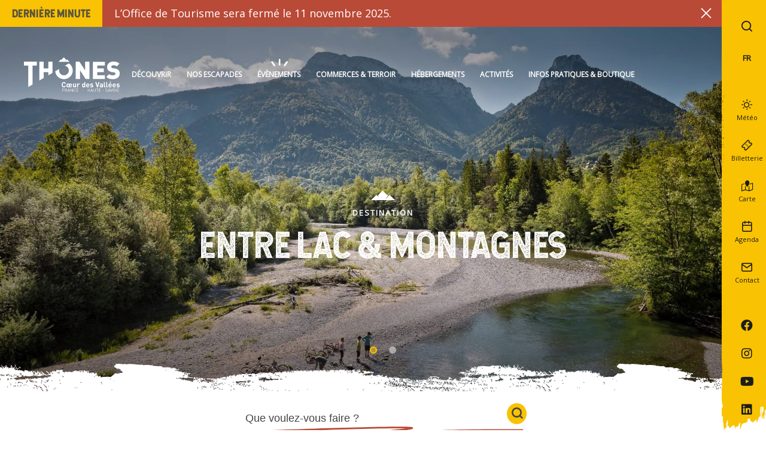

--- FILE ---
content_type: text/html; charset=UTF-8
request_url: https://www.thonescoeurdesvallees.com/
body_size: 16802
content:
<!doctype html>
<html lang="fr-FR" class="no-js">
    <head>
        <meta charset="UTF-8">
        <title>Thônes : Vacances été &amp; hiver Haute-Savoie - Entre Annecy et les Aravis</title>
        <meta http-equiv="X-UA-Compatible" content="IE=edge,chrome=1">
        <meta name="viewport" content="width=device-width, initial-scale=1.0, minimum-scale=1.0, maximum-scale=5.0, user-scalable=yes">

        <link href="//www.google-analytics.com" rel="dns-prefetch">

        <meta name='robots' content='index, follow, max-image-preview:large, max-snippet:-1, max-video-preview:-1' />
<meta name="uri-translation" content="on" /><link rel="alternate" hreflang="fr" href="https://www.thonescoeurdesvallees.com/" />
<link rel="alternate" hreflang="en" href="https://www.thonescoeurdesvallees.com/en/" />
<link rel="alternate" hreflang="it" href="https://www.thonescoeurdesvallees.com/it/" />

	<!-- This site is optimized with the Yoast SEO plugin v22.3 - https://yoast.com/wordpress/plugins/seo/ -->
	<meta name="description" content="Incontournable pied à terre à mi-chemin entre les rives du Lac d’Annecy et les stations du Massif des Aravis, Thônes et les 7 villages au cœur des vallées permettent de rayonner en étoile sur un territoire aux mille et une facettes, trésors de culture et joyaux de nature à la clé." />
	<link rel="canonical" href="https://www.thonescoeurdesvallees.com/" />
	<meta property="og:locale" content="fr_FR" />
	<meta property="og:type" content="website" />
	<meta property="og:title" content="Thônes : Vacances été &amp; hiver Haute-Savoie - Entre Annecy et les Aravis" />
	<meta property="og:description" content="Incontournable pied à terre à mi-chemin entre les rives du Lac d’Annecy et les stations du Massif des Aravis, Thônes et les 7 villages au cœur des vallées permettent de rayonner en étoile sur un territoire aux mille et une facettes, trésors de culture et joyaux de nature à la clé." />
	<meta property="og:url" content="https://www.thonescoeurdesvallees.com/" />
	<meta property="og:site_name" content="Thônes Cœur des Vallées" />
	<meta property="article:modified_time" content="2025-11-03T13:37:56+00:00" />
	<meta name="twitter:card" content="summary_large_image" />
	<script type="application/ld+json" class="yoast-schema-graph">{"@context":"https://schema.org","@graph":[{"@type":"WebPage","@id":"https://www.thonescoeurdesvallees.com/","url":"https://www.thonescoeurdesvallees.com/","name":"Thônes : Vacances été & hiver Haute-Savoie - Entre Annecy et les Aravis","isPartOf":{"@id":"https://www.thonescoeurdesvallees.com/#website"},"datePublished":"2020-07-29T13:31:23+00:00","dateModified":"2025-11-03T13:37:56+00:00","description":"Incontournable pied à terre à mi-chemin entre les rives du Lac d’Annecy et les stations du Massif des Aravis, Thônes et les 7 villages au cœur des vallées permettent de rayonner en étoile sur un territoire aux mille et une facettes, trésors de culture et joyaux de nature à la clé.","breadcrumb":{"@id":"https://www.thonescoeurdesvallees.com/#breadcrumb"},"inLanguage":"fr-FR","potentialAction":[{"@type":"ReadAction","target":["https://www.thonescoeurdesvallees.com/"]}]},{"@type":"BreadcrumbList","@id":"https://www.thonescoeurdesvallees.com/#breadcrumb","itemListElement":[{"@type":"ListItem","position":1,"name":"Accueil"}]},{"@type":"WebSite","@id":"https://www.thonescoeurdesvallees.com/#website","url":"https://www.thonescoeurdesvallees.com/","name":"Thônes Cœur des Vallées","description":"Destination de vacances en Haute-Savoie","potentialAction":[{"@type":"SearchAction","target":{"@type":"EntryPoint","urlTemplate":"https://www.thonescoeurdesvallees.com/?s={search_term_string}"},"query-input":"required name=search_term_string"}],"inLanguage":"fr-FR"}]}</script>
	<!-- / Yoast SEO plugin. -->


<script type="text/javascript">
/* <![CDATA[ */
window._wpemojiSettings = {"baseUrl":"https:\/\/s.w.org\/images\/core\/emoji\/14.0.0\/72x72\/","ext":".png","svgUrl":"https:\/\/s.w.org\/images\/core\/emoji\/14.0.0\/svg\/","svgExt":".svg","source":{"concatemoji":"https:\/\/www.thonescoeurdesvallees.com\/wp-includes\/js\/wp-emoji-release.min.js"}};
/*! This file is auto-generated */
!function(i,n){var o,s,e;function c(e){try{var t={supportTests:e,timestamp:(new Date).valueOf()};sessionStorage.setItem(o,JSON.stringify(t))}catch(e){}}function p(e,t,n){e.clearRect(0,0,e.canvas.width,e.canvas.height),e.fillText(t,0,0);var t=new Uint32Array(e.getImageData(0,0,e.canvas.width,e.canvas.height).data),r=(e.clearRect(0,0,e.canvas.width,e.canvas.height),e.fillText(n,0,0),new Uint32Array(e.getImageData(0,0,e.canvas.width,e.canvas.height).data));return t.every(function(e,t){return e===r[t]})}function u(e,t,n){switch(t){case"flag":return n(e,"\ud83c\udff3\ufe0f\u200d\u26a7\ufe0f","\ud83c\udff3\ufe0f\u200b\u26a7\ufe0f")?!1:!n(e,"\ud83c\uddfa\ud83c\uddf3","\ud83c\uddfa\u200b\ud83c\uddf3")&&!n(e,"\ud83c\udff4\udb40\udc67\udb40\udc62\udb40\udc65\udb40\udc6e\udb40\udc67\udb40\udc7f","\ud83c\udff4\u200b\udb40\udc67\u200b\udb40\udc62\u200b\udb40\udc65\u200b\udb40\udc6e\u200b\udb40\udc67\u200b\udb40\udc7f");case"emoji":return!n(e,"\ud83e\udef1\ud83c\udffb\u200d\ud83e\udef2\ud83c\udfff","\ud83e\udef1\ud83c\udffb\u200b\ud83e\udef2\ud83c\udfff")}return!1}function f(e,t,n){var r="undefined"!=typeof WorkerGlobalScope&&self instanceof WorkerGlobalScope?new OffscreenCanvas(300,150):i.createElement("canvas"),a=r.getContext("2d",{willReadFrequently:!0}),o=(a.textBaseline="top",a.font="600 32px Arial",{});return e.forEach(function(e){o[e]=t(a,e,n)}),o}function t(e){var t=i.createElement("script");t.src=e,t.defer=!0,i.head.appendChild(t)}"undefined"!=typeof Promise&&(o="wpEmojiSettingsSupports",s=["flag","emoji"],n.supports={everything:!0,everythingExceptFlag:!0},e=new Promise(function(e){i.addEventListener("DOMContentLoaded",e,{once:!0})}),new Promise(function(t){var n=function(){try{var e=JSON.parse(sessionStorage.getItem(o));if("object"==typeof e&&"number"==typeof e.timestamp&&(new Date).valueOf()<e.timestamp+604800&&"object"==typeof e.supportTests)return e.supportTests}catch(e){}return null}();if(!n){if("undefined"!=typeof Worker&&"undefined"!=typeof OffscreenCanvas&&"undefined"!=typeof URL&&URL.createObjectURL&&"undefined"!=typeof Blob)try{var e="postMessage("+f.toString()+"("+[JSON.stringify(s),u.toString(),p.toString()].join(",")+"));",r=new Blob([e],{type:"text/javascript"}),a=new Worker(URL.createObjectURL(r),{name:"wpTestEmojiSupports"});return void(a.onmessage=function(e){c(n=e.data),a.terminate(),t(n)})}catch(e){}c(n=f(s,u,p))}t(n)}).then(function(e){for(var t in e)n.supports[t]=e[t],n.supports.everything=n.supports.everything&&n.supports[t],"flag"!==t&&(n.supports.everythingExceptFlag=n.supports.everythingExceptFlag&&n.supports[t]);n.supports.everythingExceptFlag=n.supports.everythingExceptFlag&&!n.supports.flag,n.DOMReady=!1,n.readyCallback=function(){n.DOMReady=!0}}).then(function(){return e}).then(function(){var e;n.supports.everything||(n.readyCallback(),(e=n.source||{}).concatemoji?t(e.concatemoji):e.wpemoji&&e.twemoji&&(t(e.twemoji),t(e.wpemoji)))}))}((window,document),window._wpemojiSettings);
/* ]]> */
</script>
<style id='wp-emoji-styles-inline-css' type='text/css'>

	img.wp-smiley, img.emoji {
		display: inline !important;
		border: none !important;
		box-shadow: none !important;
		height: 1em !important;
		width: 1em !important;
		margin: 0 0.07em !important;
		vertical-align: -0.1em !important;
		background: none !important;
		padding: 0 !important;
	}
</style>
<link rel='stylesheet' id='wp-block-library-css' href='https://www.thonescoeurdesvallees.com/wp-includes/css/dist/block-library/style.min.css' type='text/css' media='all' />
<style id='classic-theme-styles-inline-css' type='text/css'>
/*! This file is auto-generated */
.wp-block-button__link{color:#fff;background-color:#32373c;border-radius:9999px;box-shadow:none;text-decoration:none;padding:calc(.667em + 2px) calc(1.333em + 2px);font-size:1.125em}.wp-block-file__button{background:#32373c;color:#fff;text-decoration:none}
</style>
<style id='global-styles-inline-css' type='text/css'>
body{--wp--preset--gradient--vivid-cyan-blue-to-vivid-purple: linear-gradient(135deg,rgba(6,147,227,1) 0%,rgb(155,81,224) 100%);--wp--preset--gradient--light-green-cyan-to-vivid-green-cyan: linear-gradient(135deg,rgb(122,220,180) 0%,rgb(0,208,130) 100%);--wp--preset--gradient--luminous-vivid-amber-to-luminous-vivid-orange: linear-gradient(135deg,rgba(252,185,0,1) 0%,rgba(255,105,0,1) 100%);--wp--preset--gradient--luminous-vivid-orange-to-vivid-red: linear-gradient(135deg,rgba(255,105,0,1) 0%,rgb(207,46,46) 100%);--wp--preset--gradient--very-light-gray-to-cyan-bluish-gray: linear-gradient(135deg,rgb(238,238,238) 0%,rgb(169,184,195) 100%);--wp--preset--gradient--cool-to-warm-spectrum: linear-gradient(135deg,rgb(74,234,220) 0%,rgb(151,120,209) 20%,rgb(207,42,186) 40%,rgb(238,44,130) 60%,rgb(251,105,98) 80%,rgb(254,248,76) 100%);--wp--preset--gradient--blush-light-purple: linear-gradient(135deg,rgb(255,206,236) 0%,rgb(152,150,240) 100%);--wp--preset--gradient--blush-bordeaux: linear-gradient(135deg,rgb(254,205,165) 0%,rgb(254,45,45) 50%,rgb(107,0,62) 100%);--wp--preset--gradient--luminous-dusk: linear-gradient(135deg,rgb(255,203,112) 0%,rgb(199,81,192) 50%,rgb(65,88,208) 100%);--wp--preset--gradient--pale-ocean: linear-gradient(135deg,rgb(255,245,203) 0%,rgb(182,227,212) 50%,rgb(51,167,181) 100%);--wp--preset--gradient--electric-grass: linear-gradient(135deg,rgb(202,248,128) 0%,rgb(113,206,126) 100%);--wp--preset--gradient--midnight: linear-gradient(135deg,rgb(2,3,129) 0%,rgb(40,116,252) 100%);--wp--preset--font-size--small: 13px;--wp--preset--font-size--medium: 20px;--wp--preset--font-size--large: 36px;--wp--preset--font-size--x-large: 42px;--wp--preset--spacing--20: 0,44rem;--wp--preset--spacing--30: 0,67rem;--wp--preset--spacing--40: 1rem;--wp--preset--spacing--50: 1,5rem;--wp--preset--spacing--60: 2,25rem;--wp--preset--spacing--70: 3,38rem;--wp--preset--spacing--80: 5,06rem;--wp--preset--shadow--natural: 6px 6px 9px rgba(0, 0, 0, 0.2);--wp--preset--shadow--deep: 12px 12px 50px rgba(0, 0, 0, 0.4);--wp--preset--shadow--sharp: 6px 6px 0px rgba(0, 0, 0, 0.2);--wp--preset--shadow--outlined: 6px 6px 0px -3px rgba(255, 255, 255, 1), 6px 6px rgba(0, 0, 0, 1);--wp--preset--shadow--crisp: 6px 6px 0px rgba(0, 0, 0, 1);}:where(.is-layout-flex){gap: 0.5em;}:where(.is-layout-grid){gap: 0.5em;}body .is-layout-flow > .alignleft{float: left;margin-inline-start: 0;margin-inline-end: 2em;}body .is-layout-flow > .alignright{float: right;margin-inline-start: 2em;margin-inline-end: 0;}body .is-layout-flow > .aligncenter{margin-left: auto !important;margin-right: auto !important;}body .is-layout-constrained > .alignleft{float: left;margin-inline-start: 0;margin-inline-end: 2em;}body .is-layout-constrained > .alignright{float: right;margin-inline-start: 2em;margin-inline-end: 0;}body .is-layout-constrained > .aligncenter{margin-left: auto !important;margin-right: auto !important;}body .is-layout-constrained > :where(:not(.alignleft):not(.alignright):not(.alignfull)){max-width: var(--wp--style--global--content-size);margin-left: auto !important;margin-right: auto !important;}body .is-layout-constrained > .alignwide{max-width: var(--wp--style--global--wide-size);}body .is-layout-flex{display: flex;}body .is-layout-flex{flex-wrap: wrap;align-items: center;}body .is-layout-flex > *{margin: 0;}body .is-layout-grid{display: grid;}body .is-layout-grid > *{margin: 0;}:where(.wp-block-columns.is-layout-flex){gap: 2em;}:where(.wp-block-columns.is-layout-grid){gap: 2em;}:where(.wp-block-post-template.is-layout-flex){gap: 1.25em;}:where(.wp-block-post-template.is-layout-grid){gap: 1.25em;}.has-vivid-cyan-blue-to-vivid-purple-gradient-background{background: var(--wp--preset--gradient--vivid-cyan-blue-to-vivid-purple) !important;}.has-light-green-cyan-to-vivid-green-cyan-gradient-background{background: var(--wp--preset--gradient--light-green-cyan-to-vivid-green-cyan) !important;}.has-luminous-vivid-amber-to-luminous-vivid-orange-gradient-background{background: var(--wp--preset--gradient--luminous-vivid-amber-to-luminous-vivid-orange) !important;}.has-luminous-vivid-orange-to-vivid-red-gradient-background{background: var(--wp--preset--gradient--luminous-vivid-orange-to-vivid-red) !important;}.has-very-light-gray-to-cyan-bluish-gray-gradient-background{background: var(--wp--preset--gradient--very-light-gray-to-cyan-bluish-gray) !important;}.has-cool-to-warm-spectrum-gradient-background{background: var(--wp--preset--gradient--cool-to-warm-spectrum) !important;}.has-blush-light-purple-gradient-background{background: var(--wp--preset--gradient--blush-light-purple) !important;}.has-blush-bordeaux-gradient-background{background: var(--wp--preset--gradient--blush-bordeaux) !important;}.has-luminous-dusk-gradient-background{background: var(--wp--preset--gradient--luminous-dusk) !important;}.has-pale-ocean-gradient-background{background: var(--wp--preset--gradient--pale-ocean) !important;}.has-electric-grass-gradient-background{background: var(--wp--preset--gradient--electric-grass) !important;}.has-midnight-gradient-background{background: var(--wp--preset--gradient--midnight) !important;}.has-small-font-size{font-size: var(--wp--preset--font-size--small) !important;}.has-medium-font-size{font-size: var(--wp--preset--font-size--medium) !important;}.has-large-font-size{font-size: var(--wp--preset--font-size--large) !important;}.has-x-large-font-size{font-size: var(--wp--preset--font-size--x-large) !important;}
.wp-block-navigation a:where(:not(.wp-element-button)){color: inherit;}
:where(.wp-block-post-template.is-layout-flex){gap: 1.25em;}:where(.wp-block-post-template.is-layout-grid){gap: 1.25em;}
:where(.wp-block-columns.is-layout-flex){gap: 2em;}:where(.wp-block-columns.is-layout-grid){gap: 2em;}
.wp-block-pullquote{font-size: 1.5em;line-height: 1.6;}
</style>
<link rel='stylesheet' id='weather-font-css' href='https://www.thonescoeurdesvallees.com/wp-content/plugins/iris-weather/shared/css/weather-icons.css' type='text/css' media='' />
<link rel='stylesheet' id='app-css' href='https://www.thonescoeurdesvallees.com/wp-content/themes/otthones/assets/dist/css/app.min.css' type='text/css' media='all' />
<script type="text/javascript" defer src="https://code.jquery.com/jquery-3.4.1.min.js" id="jquery-core-js"></script>
<script type="text/javascript" defer src="https://code.jquery.com/jquery-migrate-3.0.1.min.js" id="jquery-migrate-js"></script>
<link rel="https://api.w.org/" href="https://www.thonescoeurdesvallees.com/wp-json/" /><link rel="alternate" type="application/json" href="https://www.thonescoeurdesvallees.com/wp-json/wp/v2/pages/46" /><link rel='shortlink' href='https://www.thonescoeurdesvallees.com/' />
<link rel="alternate" type="application/json+oembed" href="https://www.thonescoeurdesvallees.com/wp-json/oembed/1.0/embed?url=https%3A%2F%2Fwww.thonescoeurdesvallees.com%2F" />
<link rel="alternate" type="text/xml+oembed" href="https://www.thonescoeurdesvallees.com/wp-json/oembed/1.0/embed?url=https%3A%2F%2Fwww.thonescoeurdesvallees.com%2F&#038;format=xml" />

                <script type="application/ld+json">
    {
        "@context": "http://schema.org/",
        "@type": "TouristInformationCenter",
        "name": "Office de tourisme <br /> Thônes Coeur des Vallées",
        "address": {
            "@type": "PostalAddress",
            "streetAddress":"1, rue Blanche",
            "postalCode":"74230",
            "addressLocality":"Thônes"
        },
        "image": {
            "@type": "ImageObject",
            "url":"https://www.thonescoeurdesvallees.com/wp-content/themes/otthones/assets/dist/images/logo.svg"
        },
        "telephone": "+33 (0)4 50 02 00 26",
        "geo": {
            "@type": "GeoCoordinates",
            "latitude": "45.881740",
            "longitude": "6.324040"
        },
        "sameAs" : [
            "https://www.facebook.com/thonescoeurdesvallees","https://www.instagram.com/thonescoeurdesvallees","https://www.youtube.com/channel/UCt4eQNgg8GEf-z4JQ-gyAKw"        ]
    }
</script>
                <script>(function(w,d,s,l,i){w[l]=w[l]||[];w[l].push({'gtm.start':
					new Date().getTime(),event:'gtm.js'});var f=d.getElementsByTagName(s)[0],
															  j=d.createElement(s),dl=l!='dataLayer'?'&l='+l:'';j.async=true;j.src=
				'https://www.googletagmanager.com/gtm.js?id='+i+dl;f.parentNode.insertBefore(j,f);
			})(window,document,'script','dataLayer','GTM-58JKTQG');
        </script>
    </head>

    <body class="home page-template-default page page-id-46" id="body">

                <noscript><iframe src="https://www.googletagmanager.com/ns.html?id=GTM-58JKTQG" height="0" width="0" style="display:none;visibility:hidden"></iframe></noscript>

        <div class="wrapper">

            <div class="bandeauInfos" data-id="wpiris-bdn-infos">
    <p class="bandeauInfosLabel">Dernière minute</p>
    <p>L&rsquo;Office de Tourisme sera fermé le 11 novembre 2025.</p>
    <a href="#" data-trigger="wpiris-bdn-infos-close" class="bandeauInfosClose">
        <span class="sr-only">Fermer</span>
    </a>
</div>

            <header class="header" role="banner">

                <div class="navbar">
                    
<p class="toolsItem toolsItem--burger" data-role="trigger-burger">
    <a href="#wpBurgerMenu" title="Menu">
        <span class="sr-only">Menu</span>
    </a>
</p>


<p class="logo">
    <a class="logoItem" href="https://www.thonescoeurdesvallees.com">
        <img src="https://www.thonescoeurdesvallees.com/wp-content/themes/otthones/assets/dist/images/logo.svg" alt="Thônes Cœur des Vallées">
        <span class="sr-only">Thônes Cœur des Vallées</span>
    </a>
</p>

<div class="toolsMobile">
    <ul class="toolsMobileItem toolsMobileItem--languages">
        <li>
            <span class="langSwitcher_current langCurrent notranslate">FR</span>
            <ul id="sortable" class="ui-sortable langList langSwitcher_langs">
                <li><div class="gtranslate_wrapper" id="gt-wrapper-33014058"></div></li>
            </ul>
        </li>
    </ul>

    <p class="toolsMobileItem toolsMobileItem--contact">
        <a href="https://www.thonescoeurdesvallees.com/pratique-hebergements/contacter-loffice-de-tourisme/" title="Contacter l&rsquo;office de tourisme">
            <span class="sr-only">Contacter l&rsquo;office de tourisme</span>
        </a>
    </p>
</div>
<div class="mainnav">
    
            <ul class="menu">
                            
                <li class="menuItem  hasChildren">
                    <a href="https://www.thonescoeurdesvallees.com/decouvrir/"
                       title="Découvrir" ><span
                                class="label">Découvrir</span></a>

                    
                        <ul class="submenu">

                                                                                                
                                        
                                                                                    <li class="submenuItem cols-3  flex-1">
                                                <ul class="submenuItemItems">

                                                    
                                                                                                                                                                    <li class="submenuItemItemsItem featured_link page ">
                                                            <a href="https://www.thonescoeurdesvallees.com/decouvrir/thones-et-villages/"
                                                                                    title="Thônes & les villages Cœur des Vallées" >                                                                                                                                                                                                                                                                                    <span class="image"><img
                                                                                    data-src="https://www.thonescoeurdesvallees.com/wp-content/uploads/2020/09/Thônes-et-les-villages-CDV-OT-Thônes-CDV-300x300.jpg"/></span>
                                                                                                                                        <span class="label">
                                                                                                                                                <span class="title">Thônes & les villages Cœur des Vallées</span>
                                                                    </span>
                                                                                                                                </a>                                                        </li>
                                                                                                                                                                    <li class="submenuItemItemsItem featured_link page ">
                                                            <a href="https://www.thonescoeurdesvallees.com/decouvrir/entre-lac-et-montagnes/"
                                                                                    title="Entre lac & montagnes" >                                                                                                                                                                                                                                                                                    <span class="image"><img
                                                                                    data-src="https://www.thonescoeurdesvallees.com/wp-content/uploads/2020/09/entre-lac-et-montagne-300x300.jpg"/></span>
                                                                                                                                        <span class="label">
                                                                                                                                                <span class="title">Entre lac & montagnes</span>
                                                                    </span>
                                                                                                                                </a>                                                        </li>
                                                                                                                                                                    <li class="submenuItemItemsItem featured_link page ">
                                                            <a href="https://www.thonescoeurdesvallees.com/decouvrir/les-randonnees-a-faire/"
                                                                                    title="Les randonnées à faire" >                                                                                                                                                                                                                                                                                    <span class="image"><img
                                                                                    data-src="https://www.thonescoeurdesvallees.com/wp-content/uploads/2020/09/Rando-à-faire-300x300.jpg"/></span>
                                                                                                                                        <span class="label">
                                                                                                                                                <span class="title">Les randonnées à faire</span>
                                                                    </span>
                                                                                                                                </a>                                                        </li>
                                                                                                                                                                    <li class="submenuItemItemsItem featured_link page ">
                                                            <a href="https://www.thonescoeurdesvallees.com/decouvrir/les-activites-insolites/"
                                                                                    title="Les activités insolites" >                                                                                                                                                                                                                                                                                    <span class="image"><img
                                                                                    data-src="https://www.thonescoeurdesvallees.com/wp-content/uploads/2020/08/2020-Bivouac-Charvin-©Sarah-Goudeau-6-300x300.jpg"/></span>
                                                                                                                                        <span class="label">
                                                                                                                                                <span class="title">Les activités insolites</span>
                                                                    </span>
                                                                                                                                </a>                                                        </li>
                                                                                                                                                                    <li class="submenuItemItemsItem featured_link page ">
                                                            <a href="https://www.thonescoeurdesvallees.com/decouvrir/a-deux-pas-du-massif-des-aravis/"
                                                                                    title="À deux pas du Massif des Aravis" >                                                                                                                                                                                                                                                                                    <span class="image"><img
                                                                                    data-src="https://www.thonescoeurdesvallees.com/wp-content/uploads/2020/09/Massif-des-Aravis-OT-Thônes-CDV-300x300.jpg"/></span>
                                                                                                                                        <span class="label">
                                                                                                                                                <span class="title">À deux pas du Massif des Aravis</span>
                                                                    </span>
                                                                                                                                </a>                                                        </li>
                                                                                                                                                                    <li class="submenuItemItemsItem featured_link page ">
                                                            <a href="https://www.thonescoeurdesvallees.com/decouvrir/a-deux-pas-dannecy-et-du-lac/"
                                                                                    title="À deux pas d'Annecy et du lac" >                                                                                                                                                                                                                                                                                    <span class="image"><img
                                                                                    data-src="https://www.thonescoeurdesvallees.com/wp-content/uploads/2020/09/Lac-dAnnecy-OT-Thônes-CDV-300x300.jpg"/></span>
                                                                                                                                        <span class="label">
                                                                                                                                                <span class="title">À deux pas d'Annecy et du lac</span>
                                                                    </span>
                                                                                                                                </a>                                                        </li>
                                                                                                    </ul>
                                            </li>

                                                                                                                                                                                                                
                                        
                                                                                    <li class="submenuItem cols-3  ">
                                                <ul class="submenuItemItems">

                                                    
                                                                                                                                                                    <li class="submenuItemItemsItem default title ">
                                                                                                                                                                                                <span class="label">
                                                                                                                                                <span class="title">Les cols</span>
                                                                    </span>
                                                                                                                                                                                        </li>
                                                                                                                                                                    <li class="submenuItemItemsItem default page ">
                                                            <a href="https://www.thonescoeurdesvallees.com/decouvrir/les-cols/col-du-marais/"
                                                                                    title="Col du Marais" >                                                                                                                                    <span class="label">
                                                                                                                                                <span class="title">Col du Marais</span>
                                                                    </span>
                                                                                                                                </a>                                                        </li>
                                                                                                                                                                    <li class="submenuItemItemsItem default page ">
                                                            <a href="https://www.thonescoeurdesvallees.com/decouvrir/les-cols/col-de-lepine/"
                                                                                    title="Col de l’Épine" >                                                                                                                                    <span class="label">
                                                                                                                                                <span class="title">Col de l’Épine</span>
                                                                    </span>
                                                                                                                                </a>                                                        </li>
                                                                                                                                                                    <li class="submenuItemItemsItem default page ">
                                                            <a href="https://www.thonescoeurdesvallees.com/decouvrir/les-cols/col-de-plan-bois/"
                                                                                    title="Col de Plan bois" >                                                                                                                                    <span class="label">
                                                                                                                                                <span class="title">Col de Plan bois</span>
                                                                    </span>
                                                                                                                                </a>                                                        </li>
                                                                                                                                                                    <li class="submenuItemItemsItem default page ">
                                                            <a href="https://www.thonescoeurdesvallees.com/decouvrir/les-cols/col-de-la-croix-fry/"
                                                                                    title="Col de la Croix Fry" >                                                                                                                                    <span class="label">
                                                                                                                                                <span class="title">Col de la Croix Fry</span>
                                                                    </span>
                                                                                                                                </a>                                                        </li>
                                                                                                                                                                    <li class="submenuItemItemsItem button_link page ">
                                                            <a href="https://www.thonescoeurdesvallees.com/decouvrir/les-cols/"
                                                                                    title="Tous les cols" >                                                                                                                                    <span class="label">
                                                                                                                                                <span class="title">Tous les cols</span>
                                                                    </span>
                                                                                                                                </a>                                                        </li>
                                                                                                    </ul>
                                            </li>

                                                                                                                                            
                        </ul>

                                    </li>
                            
                <li class="menuItem  ">
                    <a href="https://www.thonescoeurdesvallees.com/nos-escapades/"
                       title="Nos escapades" ><span
                                class="label">Nos escapades</span></a>

                                    </li>
                            
                <li class="menuItem  ">
                    <a href="https://www.thonescoeurdesvallees.com/evenements/"
                       title="Évènements" ><span
                                class="label">Évènements</span></a>

                                    </li>
                            
                <li class="menuItem  ">
                    <a href="https://www.thonescoeurdesvallees.com/commerces-et-terroir/"
                       title="Commerces & terroir" ><span
                                class="label">Commerces & terroir</span></a>

                                    </li>
                            
                <li class="menuItem  hasChildren">
                    <a href="https://www.thonescoeurdesvallees.com/hebergements/"
                       title="Hébergements" ><span
                                class="label">Hébergements</span></a>

                    
                        <ul class="submenu">

                                                                                                
                                        
                                                                                    <li class="submenuItem cols-3  flex-1">
                                                <ul class="submenuItemItems">

                                                    
                                                                                                                                                                    <li class="submenuItemItemsItem featured_link page ">
                                                            <a href="https://www.thonescoeurdesvallees.com/hebergements/hotels/"
                                                                                    title="Hôtels" >                                                                                                                                                                                                                                                                                    <span class="image"><img
                                                                                    data-src="https://www.thonescoeurdesvallees.com/wp-content/uploads/wpetourisme/714506-diaporama.jpg"/></span>
                                                                                                                                        <span class="label">
                                                                                                                                                <span class="title">Hôtels</span>
                                                                    </span>
                                                                                                                                </a>                                                        </li>
                                                                                                                                                                    <li class="submenuItemItemsItem featured_link page ">
                                                            <a href="https://www.thonescoeurdesvallees.com/hebergements/chambres-dhotes-auberges/"
                                                                                    title="Chambres d'Hôtes" >                                                                                                                                                                                                                                                                                    <span class="image"><img
                                                                                    data-src="https://www.thonescoeurdesvallees.com/wp-content/uploads/2024/01/IMG_6338-HDR-300x300.jpg"/></span>
                                                                                                                                        <span class="label">
                                                                                                                                                <span class="title">Chambres d'Hôtes</span>
                                                                    </span>
                                                                                                                                </a>                                                        </li>
                                                                                                                                                                    <li class="submenuItemItemsItem featured_link page ">
                                                            <a href="https://www.thonescoeurdesvallees.com/hebergements/location-de-vacances/"
                                                                                    title="Locations de vacances" >                                                                                                                                                                                                                                                                                    <span class="image"><img
                                                                                    data-src="https://www.thonescoeurdesvallees.com/wp-content/uploads/wpetourisme/19587389-diaporama-300x300.jpg"/></span>
                                                                                                                                        <span class="label">
                                                                                                                                                <span class="title">Locations de vacances</span>
                                                                    </span>
                                                                                                                                </a>                                                        </li>
                                                                                                                                                                    <li class="submenuItemItemsItem featured_link page ">
                                                            <a href="https://www.thonescoeurdesvallees.com/hebergements/refuges-de-montagne/"
                                                                                    title="Refuges de montagne" >                                                                                                                                                                                                                                                                                    <span class="image"><img
                                                                                    data-src="https://www.thonescoeurdesvallees.com/wp-content/uploads/2020/09/Refuge-des-Praz-Dzeures-300x300.jpg"/></span>
                                                                                                                                        <span class="label">
                                                                                                                                                <span class="title">Refuges de montagne</span>
                                                                    </span>
                                                                                                                                </a>                                                        </li>
                                                                                                                                                                    <li class="submenuItemItemsItem featured_link page ">
                                                            <a href="https://www.thonescoeurdesvallees.com/hebergements/insolites/"
                                                                                    title="Hébergements insolites" >                                                                                                                                                                                                                                                                                    <span class="image"><img
                                                                                    data-src="https://www.thonescoeurdesvallees.com/wp-content/uploads/wpetourisme/11944607-diaporama-300x300.jpg"/></span>
                                                                                                                                        <span class="label">
                                                                                                                                                <span class="title">Hébergements insolites</span>
                                                                    </span>
                                                                                                                                </a>                                                        </li>
                                                                                                                                                                    <li class="submenuItemItemsItem featured_link page ">
                                                            <a href="https://www.thonescoeurdesvallees.com/hebergements/centre-de-vacances/"
                                                                                    title="Hébergements collectifs" >                                                                                                                                                                                                                                                                                    <span class="image"><img
                                                                                    data-src="https://www.thonescoeurdesvallees.com/wp-content/uploads/2020/12/Espace-exterieur©Gite-Les-Mesanges-31-300x300.jpg"/></span>
                                                                                                                                        <span class="label">
                                                                                                                                                <span class="title">Hébergements collectifs</span>
                                                                    </span>
                                                                                                                                </a>                                                        </li>
                                                                                                    </ul>
                                            </li>

                                                                                                                                                                                                                
                                        
                                                                                    <li class="submenuItem cols-3  ">
                                                <ul class="submenuItemItems">

                                                    
                                                                                                                                                                    <li class="submenuItemItemsItem default title ">
                                                                                                                                                                                                <span class="label">
                                                                                                                                                <span class="title">Aussi</span>
                                                                    </span>
                                                                                                                                                                                        </li>
                                                                                                                                                                    <li class="submenuItemItemsItem default page ">
                                                            <a href="https://www.thonescoeurdesvallees.com/hebergements/camping/"
                                                                                    title="Campings" >                                                                                                                                    <span class="label">
                                                                                                                                                <span class="title">Campings</span>
                                                                    </span>
                                                                                                                                </a>                                                        </li>
                                                                                                                                                                    <li class="submenuItemItemsItem default page ">
                                                            <a href="https://www.thonescoeurdesvallees.com/hebergements/aires-de-stationnement-camping-cars/"
                                                                                    title="Aires de stationnement camping cars" >                                                                                                                                    <span class="label">
                                                                                                                                                <span class="title">Aires de stationnement camping cars</span>
                                                                    </span>
                                                                                                                                </a>                                                        </li>
                                                                                                                                                                    <li class="submenuItemItemsItem button_link page ">
                                                            <a href="https://www.thonescoeurdesvallees.com/hebergements/"
                                                                                    title="Tous les hébergements" >                                                                                                                                    <span class="label">
                                                                                                                                                <span class="title">Tous les hébergements</span>
                                                                    </span>
                                                                                                                                </a>                                                        </li>
                                                                                                    </ul>
                                            </li>

                                                                                                                                            
                        </ul>

                                    </li>
                            
                <li class="menuItem  hasChildren">
                    <a href="https://www.thonescoeurdesvallees.com/activites/"
                       title="Activités" ><span
                                class="label">Activités</span></a>

                    
                        <ul class="submenu">

                                                                                                
                                        
                                                                                    <li class="submenuItem cols-3  flex-1">
                                                <ul class="submenuItemItems">

                                                    
                                                                                                                                                                    <li class="submenuItemItemsItem featured_link page ">
                                                            <a href="https://www.thonescoeurdesvallees.com/activites/balades-et-randonnees/"
                                                                                    title="Balades, randonnées &amp; trail" >                                                                                                                                                                                                                                                                                    <span class="image"><img
                                                                                    data-src="https://www.thonescoeurdesvallees.com/wp-content/uploads/2020/10/IMG_9900-300x300.jpg"/></span>
                                                                                                                                        <span class="label">
                                                                                                                                                <span class="title">Balades, randonnées &amp; trail</span>
                                                                    </span>
                                                                                                                                </a>                                                        </li>
                                                                                                                                                                    <li class="submenuItemItemsItem featured_link page ">
                                                            <a href="https://www.thonescoeurdesvallees.com/activites/culture-et-patrimoine/"
                                                                                    title="Culture & Patrimoine" >                                                                                                                                                                                                                                                                                    <span class="image"><img
                                                                                    data-src="https://www.thonescoeurdesvallees.com/wp-content/uploads/2023/08/chantier-de-fouilles_archeologie-300x300.jpg"/></span>
                                                                                                                                        <span class="label">
                                                                                                                                                <span class="title">Culture & Patrimoine</span>
                                                                    </span>
                                                                                                                                </a>                                                        </li>
                                                                                                                                                                    <li class="submenuItemItemsItem featured_link page ">
                                                            <a href="https://www.thonescoeurdesvallees.com/activites/loisirs/"
                                                                                    title="Loisirs" >                                                                                                                                                                                                                                                                                    <span class="image"><img
                                                                                    data-src="https://www.thonescoeurdesvallees.com/wp-content/uploads/2020/09/IMG_4293-300x300.jpg"/></span>
                                                                                                                                        <span class="label">
                                                                                                                                                <span class="title">Loisirs</span>
                                                                    </span>
                                                                                                                                </a>                                                        </li>
                                                                                                                                                                    <li class="submenuItemItemsItem featured_link page ">
                                                            <a href="https://www.thonescoeurdesvallees.com/activites/aventure-et-sensations/"
                                                                                    title="Aventure & sensations" >                                                                                                                                                                                                                                                                                    <span class="image"><img
                                                                                    data-src="https://www.thonescoeurdesvallees.com/wp-content/uploads/wpetourisme/20059798-diaporama-300x300.jpg"/></span>
                                                                                                                                        <span class="label">
                                                                                                                                                <span class="title">Aventure & sensations</span>
                                                                    </span>
                                                                                                                                </a>                                                        </li>
                                                                                                                                                                    <li class="submenuItemItemsItem featured_link page ">
                                                            <a href="https://www.thonescoeurdesvallees.com/activites/forme-et-bien-etre/"
                                                                                    title="Forme & bien être" >                                                                                                                                                                                                                                                                                    <span class="image"><img
                                                                                    data-src="https://www.thonescoeurdesvallees.com/wp-content/uploads/wpetourisme/9614693-diaporama-300x300.jpg"/></span>
                                                                                                                                        <span class="label">
                                                                                                                                                <span class="title">Forme & bien être</span>
                                                                    </span>
                                                                                                                                </a>                                                        </li>
                                                                                                                                                                    <li class="submenuItemItemsItem featured_link page ">
                                                            <a href="https://www.thonescoeurdesvallees.com/activites/velo/"
                                                                                    title="Vélo" >                                                                                                                                                                                                                                                                                    <span class="image"><img
                                                                                    data-src="https://www.thonescoeurdesvallees.com/wp-content/uploads/2020/10/IMG_0561-300x300.jpg"/></span>
                                                                                                                                        <span class="label">
                                                                                                                                                <span class="title">Vélo</span>
                                                                    </span>
                                                                                                                                </a>                                                        </li>
                                                                                                    </ul>
                                            </li>

                                                                                                                                                                                                                
                                        
                                                                                    <li class="submenuItem cols-3  ">
                                                <ul class="submenuItemItems">

                                                    
                                                                                                                                                                    <li class="submenuItemItemsItem default title ">
                                                                                                                                                                                                <span class="label">
                                                                                                                                                <span class="title">À faire aussi</span>
                                                                    </span>
                                                                                                                                                                                        </li>
                                                                                                                                                                    <li class="submenuItemItemsItem default page ">
                                                            <a href="https://www.thonescoeurdesvallees.com/activites/sports-d-hiver/"
                                                                                    title="Sports d'hiver" >                                                                                                                                    <span class="label">
                                                                                                                                                <span class="title">Sports d'hiver</span>
                                                                    </span>
                                                                                                                                </a>                                                        </li>
                                                                                                                                                                    <li class="submenuItemItemsItem default page ">
                                                            <a href="https://www.thonescoeurdesvallees.com/activites/loisirs/"
                                                                                    title="Loisirs" >                                                                                                                                    <span class="label">
                                                                                                                                                <span class="title">Loisirs</span>
                                                                    </span>
                                                                                                                                </a>                                                        </li>
                                                                                                                                                                    <li class="submenuItemItemsItem default page ">
                                                            <a href="https://www.thonescoeurdesvallees.com/activites/handi-activites/"
                                                                                    title="Activités Handi" >                                                                                                                                    <span class="label">
                                                                                                                                                <span class="title">Activités Handi</span>
                                                                    </span>
                                                                                                                                </a>                                                        </li>
                                                                                                                                                                    <li class="submenuItemItemsItem default page ">
                                                            <a href="https://www.thonescoeurdesvallees.com/activites/visite-de-ferme/"
                                                                                    title="Visite de ferme" >                                                                                                                                    <span class="label">
                                                                                                                                                <span class="title">Visite de ferme</span>
                                                                    </span>
                                                                                                                                </a>                                                        </li>
                                                                                                                                                                    <li class="submenuItemItemsItem button_link page ">
                                                            <a href="https://www.thonescoeurdesvallees.com/activites/"
                                                                                    title="Toutes les activités" >                                                                                                                                    <span class="label">
                                                                                                                                                <span class="title">Toutes les activités</span>
                                                                    </span>
                                                                                                                                </a>                                                        </li>
                                                                                                    </ul>
                                            </li>

                                                                                                                                            
                        </ul>

                                    </li>
                            
                <li class="menuItem  hasChildren">
                    <a href="https://www.thonescoeurdesvallees.com/pratique-hebergements/"
                       title="Infos Pratiques & Boutique" ><span
                                class="label">Infos Pratiques & Boutique</span></a>

                    
                        <ul class="submenu">

                                                                                                
                                        
                                                                                    <li class="submenuItem cols-3  ">
                                                <ul class="submenuItemItems">

                                                    
                                                                                                                                                                    <li class="submenuItemItemsItem default page icon">
                                                            <a href="https://www.thonescoeurdesvallees.com/pratique-hebergements/venir-et-se-deplacer/"
                                                                                    title="Venir & Se déplacer" >                                                                                                                                    <span class="label">
                                                                                                                                                    <span class="icon"><img
                                                                                        data-src="https://www.thonescoeurdesvallees.com/wp-content/uploads/2020/08/se_deplacer.svg"/></span>
                                                                                                                                                <span class="title">Venir & Se déplacer</span>
                                                                    </span>
                                                                                                                                </a>                                                        </li>
                                                                                                                                                                    <li class="submenuItemItemsItem default page icon">
                                                            <a href="https://www.thonescoeurdesvallees.com/pratique-hebergements/decouvrir-le-territoire-en-famille/"
                                                                                    title="Découvrir le territoire en famille" >                                                                                                                                    <span class="label">
                                                                                                                                                    <span class="icon"><img
                                                                                        data-src="https://www.thonescoeurdesvallees.com/wp-content/uploads/2021/06/familyicon.svg"/></span>
                                                                                                                                                <span class="title">Découvrir le territoire en famille</span>
                                                                    </span>
                                                                                                                                </a>                                                        </li>
                                                                                                                                                                    <li class="submenuItemItemsItem default page icon">
                                                            <a href="https://www.thonescoeurdesvallees.com/pratique-hebergements/contacter-loffice-de-tourisme/"
                                                                                    title="Contacter l'office de tourisme" >                                                                                                                                    <span class="label">
                                                                                                                                                    <span class="icon"><img
                                                                                        data-src="https://www.thonescoeurdesvallees.com/wp-content/uploads/2020/08/contacter.svg"/></span>
                                                                                                                                                <span class="title">Contacter l'office de tourisme</span>
                                                                    </span>
                                                                                                                                </a>                                                        </li>
                                                                                                    </ul>
                                            </li>

                                                                                                                                                                                                                
                                        
                                                                                    <li class="submenuItem cols-3  ">
                                                <ul class="submenuItemItems">

                                                    
                                                                                                                                                                    <li class="submenuItemItemsItem default page icon">
                                                            <a href="https://www.thonescoeurdesvallees.com/pratique-hebergements/brochures/"
                                                                                    title="Brochures, plans et cartes" >                                                                                                                                    <span class="label">
                                                                                                                                                    <span class="icon"><img
                                                                                        data-src="https://www.thonescoeurdesvallees.com/wp-content/uploads/2020/08/brochure.svg"/></span>
                                                                                                                                                <span class="title">Brochures, plans et cartes</span>
                                                                    </span>
                                                                                                                                </a>                                                        </li>
                                                                                                                                                                    <li class="submenuItemItemsItem default page icon">
                                                            <a href="https://www.thonescoeurdesvallees.com/pratique-hebergements/boutique-en-ligne/"
                                                                                    title="Boutique en ligne" >                                                                                                                                    <span class="label">
                                                                                                                                                    <span class="icon"><img
                                                                                        data-src="https://www.thonescoeurdesvallees.com/wp-content/uploads/2022/06/shop-bag.svg"/></span>
                                                                                                                                                <span class="title">Boutique en ligne</span>
                                                                    </span>
                                                                                                                                </a>                                                        </li>
                                                                                                                                                                    <li class="submenuItemItemsItem default page icon">
                                                            <a href="https://www.thonescoeurdesvallees.com/pratique-hebergements/urgences-services-medicaux/"
                                                                                    title="Urgences & services médicaux" >                                                                                                                                    <span class="label">
                                                                                                                                                    <span class="icon"><img
                                                                                        data-src="https://www.thonescoeurdesvallees.com/wp-content/uploads/2024/09/emergency-call_16866154.svg"/></span>
                                                                                                                                                <span class="title">Urgences & services médicaux</span>
                                                                    </span>
                                                                                                                                </a>                                                        </li>
                                                                                                    </ul>
                                            </li>

                                                                                                                                                                                                                
                                        
                                                                                    <li class="submenuItem cols-3  ">
                                                <ul class="submenuItemItems">

                                                    
                                                                                                                                                                    <li class="submenuItemItemsItem default page icon">
                                                            <a href="https://www.thonescoeurdesvallees.com/pratique-hebergements/nos-engagements/"
                                                                                    title="Nos engagements" >                                                                                                                                    <span class="label">
                                                                                                                                                    <span class="icon"><img
                                                                                        data-src="https://www.thonescoeurdesvallees.com/wp-content/uploads/2020/08/engagements.svg"/></span>
                                                                                                                                                <span class="title">Nos engagements</span>
                                                                    </span>
                                                                                                                                </a>                                                        </li>
                                                                                                                                                                    <li class="submenuItemItemsItem default page icon">
                                                            <a href="https://www.thonescoeurdesvallees.com/pratique-hebergements/meteo/"
                                                                                    title="Météo" >                                                                                                                                    <span class="label">
                                                                                                                                                    <span class="icon"><img
                                                                                        data-src="https://www.thonescoeurdesvallees.com/wp-content/uploads/2020/08/meteo.svg"/></span>
                                                                                                                                                <span class="title">Météo</span>
                                                                    </span>
                                                                                                                                </a>                                                        </li>
                                                                                                                                                                    <li class="submenuItemItemsItem default page icon">
                                                            <a href="https://www.thonescoeurdesvallees.com/pratique-hebergements/handi-tourisme/"
                                                                                    title="Handi-tourisme" >                                                                                                                                    <span class="label">
                                                                                                                                                    <span class="icon"><img
                                                                                        data-src="https://www.thonescoeurdesvallees.com/wp-content/uploads/2022/08/fauteuil-roulant.svg"/></span>
                                                                                                                                                <span class="title">Handi-tourisme</span>
                                                                    </span>
                                                                                                                                </a>                                                        </li>
                                                                                                    </ul>
                                            </li>

                                                                                                                                            
                        </ul>

                                    </li>
                    </ul>
    </div>

<div class="spacer"></div>
<div class="tools">
        <p class="toolsItem toolsItem--search">
        <a href="#wpSearchLayout" data-trigger="wpiris-search-layout" data-toggle="tooltip" data-placement="left"
           title="Rechercher">
            <span class="sr-only">Je recherche</span>
        </a>
    </p>

    <ul class="toolsItem toolsItem--languages">
        <li>
            <a href="#" class="langSwitcher_current langCurrent notranslate" data-toggle="tooltip" data-placement="left"
               title="Langue"><span>FR</span></a>
            <ul id="sortable" class="ui-sortable langList langSwitcher_langs">
                <div class="gtranslate_wrapper" id="gt-wrapper-58642519"></div>            </ul>
        </li>
    </ul>

    <div class="toolsItem toolsItem--menu">
        <div class="menu-tools-menu-container"><ul id="menu-tools-menu" class="menu"><li id="menu-item-350" class="meteo menu-item menu-item-type-post_type menu-item-object-page menu-item-350"><a href="https://www.thonescoeurdesvallees.com/pratique-hebergements/meteo/">Météo</a></li>
<li id="menu-item-4290" class="billetterie menu-item menu-item-type-custom menu-item-object-custom menu-item-4290"><a target="_blank" rel="noopener" href="https://www.thonescoeurdesvallees.com/evenements/billetterie-en-ligne/">Billetterie</a></li>
<li id="menu-item-8036" class="explore menu-item menu-item-type-custom menu-item-object-custom menu-item-8036"><a target="_blank" rel="noopener" href="https://explore.thonescoeurdesvallees.com/fr">Carte</a></li>
<li id="menu-item-352" class="agenda menu-item menu-item-type-post_type menu-item-object-page menu-item-352"><a href="https://www.thonescoeurdesvallees.com/evenements/agenda/">Agenda</a></li>
<li id="menu-item-353" class="contact menu-item menu-item-type-post_type menu-item-object-page menu-item-353"><a href="https://www.thonescoeurdesvallees.com/pratique-hebergements/contacter-loffice-de-tourisme/">Contact</a></li>
</ul></div>    </div>

    <div class="toolsItem toolsItem--social">
        
<div class="social">
    <p class="socialTitle">Suivez-nous sur</p>
            <ul class="socialList">
                            <li class="socialItem socialItem--facebook">
                    <a
                        target="_blank"
                        href="https://www.facebook.com/thonescoeurdesvallees"
                        data-toggle="tooltip"
                        data-placement="left"
                        class="GtmButtonConsultationSuivez-nous sur Facebook"
                        rel="noreferrer noopener"
                        data-title="Suivez-nous sur Facebook"
                    >
                        <i aria-hidden="true" class="fab fa-facebook"></i>
                        <span class="sr-only">Suivez-nous sur Facebook</span>
                    </a>
                </li>
                            <li class="socialItem socialItem--instagram">
                    <a
                        target="_blank"
                        href="https://www.instagram.com/thonescoeurdesvallees"
                        data-toggle="tooltip"
                        data-placement="left"
                        class="GtmButtonConsultationSuivez-nous sur Instagram"
                        rel="noreferrer noopener"
                        data-title="Suivez-nous sur Instagram"
                    >
                        <i aria-hidden="true" class="fab fa-instagram"></i>
                        <span class="sr-only">Suivez-nous sur Instagram</span>
                    </a>
                </li>
                            <li class="socialItem socialItem--youtube">
                    <a
                        target="_blank"
                        href="https://www.youtube.com/channel/UCt4eQNgg8GEf-z4JQ-gyAKw"
                        data-toggle="tooltip"
                        data-placement="left"
                        class="GtmButtonConsultationSuivez-nous sur Youtube"
                        rel="noreferrer noopener"
                        data-title="Suivez-nous sur Youtube"
                    >
                        <i aria-hidden="true" class="fab fa-youtube"></i>
                        <span class="sr-only">Suivez-nous sur Youtube</span>
                    </a>
                </li>
                            <li class="socialItem socialItem--linkedin">
                    <a
                        target="_blank"
                        href="https://fr.linkedin.com/company/office-de-tourisme-thones-coeur-des-vallees"
                        data-toggle="tooltip"
                        data-placement="left"
                        class="GtmButtonConsultationSuivez-nous sur LinkedIn"
                        rel="noreferrer noopener"
                        data-title="Suivez-nous sur LinkedIn"
                    >
                        <i aria-hidden="true" class="fab fa-linkedin"></i>
                        <span class="sr-only">Suivez-nous sur LinkedIn</span>
                    </a>
                </li>
                    </ul>
    </div>
    </div>

</div>                </div>

                
<div class="headerContainer" data-autoplay="true">
                        <div class="slide hasThumbnail">
                                    <img src="https://www.thonescoeurdesvallees.com/wp-content/uploads/2025/07/2025_PlaineDuFierVTT┬®Tristan_Shu-AnnecyMountains-02311-1920x1080.jpg" class="slideThumbnail"/>
                
                                    <div class="slideTitleContainer">
                        
                                                            <h1>
                                                                            <span class="slideTitleContainerParent">Destination</span>
                                                                        entre lac &#038; montagnes                                </h1>
                            
                        
                    </div>
                            </div>
                        <div class="slide hasThumbnail">
                                    <img src="https://www.thonescoeurdesvallees.com/wp-content/uploads/2024/06/Thones-aravis-annecy-drone-tournette-1920x1080.jpg" class="slideThumbnail"/>
                
                                    <div class="slideTitleContainer">
                        
                                                            <p class="h1">
                                                                            <span class="slideTitleContainerParent">Destination</span>
                                                                        entre lac &#038; montagnes                                </p>
                            
                        
                    </div>
                            </div>
                </div>
            </header>

            
    <main id="main" role="main">

        <section class="strate strate--search clear">
    <div class="container">
        <form class="frontSearchForm" role="search" method="get" action="https://www.thonescoeurdesvallees.com">
            <input class="frontSearchFormItem frontSearchFormItem--input" type="text" value="" onfocus="this.placeholder = ''"
                   onblur="this.placeholder = 'Que voulez-vous faire ?'" placeholder="Que voulez-vous faire ?" name="s">
            <button class="frontSearchFormItem frontSearchFormItem--button" type="submit"><span class="sr-only">Rechercher</span></button>
        </form>
    </div>
</section>
        <section class="strate stratePost strate--post clear">

    <div class="container">

        <img src="https://www.thonescoeurdesvallees.com/wp-content/themes/otthones/assets/dist/images/strate_post_bg.svg"
             class="stratePostBackground"/>


        <div class="stratePostContent">

            <div class="stratePostContentContainer">
                <span class="strateTitleOver">Blog</span>
                <h2 class="strateTitle">Nos idées d'escapades</h2>

                                    <p class="strateContent">Incontournable pied à terre à mi-chemin entre les rives du Lac d’Annecy et les stations du Massif des Aravis, Thônes et les 7 villages au cœur des 
vallées permettent de rayonner en étoile sur un territoire aux mille et une facettes, trésors de culture et joyaux de nature à la clé. </p>
                
                <ul class="iconsText">
                    <li class="swan"><span>À <strong>20</strong>km</span> <span>d'Annecy</span></li>
                    <li class="skilift"><span>À <strong>12</strong>km</span> <span>des stations de ski</span> <span>des Aravis</span></li>
                </ul>
            </div>
        </div>

        <div class="stratePostSlider">

            <div class="stratePostSliderContainer">
                <div class="postList clear">
                    <div class="postItem">
    <p class="postItemThumbnail">
        <a href="https://www.thonescoeurdesvallees.com/ou-derouler-sa-nappe-a-thones-coeur-des-vallees-nos-meilleurs-lieux-de-pique-nique/">
            <img data-src="https://www.thonescoeurdesvallees.com/wp-content/uploads/2025/07/pique-nique-maison-pomme-serraval-thones-2-600x400.jpg" alt="Où dérouler sa nappe à Thônes Cœur des Vallées ? Nos meilleurs lieux de pique-nique !">
        </a>
    </p>
    <div class="postItemContent">
        <h3 class="postItemContentTitle">
            <a href="https://www.thonescoeurdesvallees.com/ou-derouler-sa-nappe-a-thones-coeur-des-vallees-nos-meilleurs-lieux-de-pique-nique/">Où dérouler sa nappe à Thônes Cœur des Vallées ? Nos meilleurs lieux de pique-nique !</a>
        </h3>

                    <p class="postItemContentMeta postItemContentMeta--reading">
                Temps de lecture : 4 minutes            </p>
            </div>
</div>
<div class="postItem">
    <p class="postItemThumbnail">
        <a href="https://www.thonescoeurdesvallees.com/tous-au-champ-un-rendez-vous-musical-incontournable-a-serraval/">
            <img data-src="https://www.thonescoeurdesvallees.com/wp-content/uploads/2025/05/TAC_Affiche_A3_2025_print_page-00012-600x300.jpg" alt="TAC Festival : un rendez-vous musical incontournable à Serraval !">
        </a>
    </p>
    <div class="postItemContent">
        <h3 class="postItemContentTitle">
            <a href="https://www.thonescoeurdesvallees.com/tous-au-champ-un-rendez-vous-musical-incontournable-a-serraval/">TAC Festival : un rendez-vous musical incontournable à Serraval !</a>
        </h3>

                    <p class="postItemContentMeta postItemContentMeta--reading">
                Temps de lecture : 3 minutes            </p>
            </div>
</div>
<div class="postItem">
    <p class="postItemThumbnail">
        <a href="https://www.thonescoeurdesvallees.com/goutez-thones-coeur-des-vallees-un-voyage-gustatif-au-pays-du-reblochon-et-bien-plus/">
            <img data-src="https://www.thonescoeurdesvallees.com/wp-content/uploads/2025/04/specialites-thones-aravis-beignets-reblochon-600x400.jpg" alt="Goûtez Thônes Cœur des Vallées : un voyage gustatif au pays du Reblochon (et bien plus !)">
        </a>
    </p>
    <div class="postItemContent">
        <h3 class="postItemContentTitle">
            <a href="https://www.thonescoeurdesvallees.com/goutez-thones-coeur-des-vallees-un-voyage-gustatif-au-pays-du-reblochon-et-bien-plus/">Goûtez Thônes Cœur des Vallées : un voyage gustatif au pays du Reblochon (et bien plus !)</a>
        </h3>

                    <p class="postItemContentMeta postItemContentMeta--reading">
                Temps de lecture : 5 minutes            </p>
            </div>
</div>
<div class="postItem">
    <p class="postItemThumbnail">
        <a href="https://www.thonescoeurdesvallees.com/cafes-metral/">
            <img data-src="https://www.thonescoeurdesvallees.com/wp-content/uploads/2022/10/cafe_vert_thones_aravis©OT_ThonesCDV-4-600x400.jpg" alt="Cafés Métral, torréfacteur artisanal à Thônes">
        </a>
    </p>
    <div class="postItemContent">
        <h3 class="postItemContentTitle">
            <a href="https://www.thonescoeurdesvallees.com/cafes-metral/">Cafés Métral, torréfacteur artisanal à Thônes</a>
        </h3>

                    <p class="postItemContentMeta postItemContentMeta--reading">
                Temps de lecture : 6 minutes            </p>
            </div>
</div>
                </div>
            </div>

            <p class="stratePermalink">
                <a class="button"
                   href="https://www.thonescoeurdesvallees.com/nos-escapades/">Toutes nos escapades</a>
            </p>
        </div>

    </div>

</section>
        <section class="strate strateEvents strate--events alignfull clear">

    <div class="container">
        <span class="strateTitleOver">Évènements</span>
        <h2 class="strateTitle">À la une</h2>

                    <div class="eventsList clear">
                                <div class="eventsItem" data-trigger="wpiris-click">
    <p class="eventsItemThumbnail">
        <a href="https://www.thonescoeurdesvallees.com/agenda/concert-jenifer-complet/">
            <img data-src="https://www.thonescoeurdesvallees.com/wp-content/uploads/wpetourisme/32953573-diaporama-600x400.jpg" alt="Concert « Jenifer » : COMPLET">

                    </a>
    </p>
    <div class="eventsItemContent">
        
        <h3 class="eventsItemContentTitle">
            <a href="https://www.thonescoeurdesvallees.com/agenda/concert-jenifer-complet/">Concert « Jenifer » : COMPLET</a>
        </h3>


        <p class="eventsItemContentMeta eventsItemContentMeta--reading">
            
                            Concert                    </p>
    </div>
</div>
                                <div class="eventsItem" data-trigger="wpiris-click">
    <p class="eventsItemThumbnail">
        <a href="https://www.thonescoeurdesvallees.com/agenda/exposition-monika-behe/">
            <img data-src="https://www.thonescoeurdesvallees.com/wp-content/uploads/wpetourisme/32954765-diaporama-600x400.jpg" alt="Exposition « Monika Béhé »">

                            <span class="eventsItemThumbnailDate">
                    <span class="day"><span class='lbl'>À partir du</span> 17</span>
                                            <span class="month"><span class='lbl'>À partir du</span> janv.</span>
                                    </span>
                    </a>
    </p>
    <div class="eventsItemContent">
                    <p class="eventsItemContentDate">
                <span class="day"><span class='lbl'>À partir du</span> 17</span>
                                    <span class="month"><span class='lbl'>À partir du</span> janv.</span>
                            </p>
        
        <h3 class="eventsItemContentTitle">
            <a href="https://www.thonescoeurdesvallees.com/agenda/exposition-monika-behe/">Exposition « Monika Béhé »</a>
        </h3>


        <p class="eventsItemContentMeta eventsItemContentMeta--reading">
            
                            <span class='lbl'>À partir du</span> 17 janvier 2026 - Exposition                    </p>
    </div>
</div>
                                <div class="eventsItem" data-trigger="wpiris-click">
    <p class="eventsItemThumbnail">
        <a href="https://www.thonescoeurdesvallees.com/agenda/concert-clou/">
            <img data-src="https://www.thonescoeurdesvallees.com/wp-content/uploads/wpetourisme/32954241-diaporama-600x400.jpg" alt="Concert « Clou »">

                            <span class="eventsItemThumbnailDate">
                    <span class="day"><span class='lbl'>Le</span> 24</span>
                                            <span class="month"><span class='lbl'>Le</span> janv.</span>
                                    </span>
                    </a>
    </p>
    <div class="eventsItemContent">
                    <p class="eventsItemContentDate">
                <span class="day"><span class='lbl'>Le</span> 24</span>
                                    <span class="month"><span class='lbl'>Le</span> janv.</span>
                            </p>
        
        <h3 class="eventsItemContentTitle">
            <a href="https://www.thonescoeurdesvallees.com/agenda/concert-clou/">Concert « Clou »</a>
        </h3>


        <p class="eventsItemContentMeta eventsItemContentMeta--reading">
            
                            <span class='lbl'>Le</span> 24 janvier 2026 - Concert                    </p>
    </div>
</div>
                            </div>
            </div>

</section>

        <section class="strate strateAgenda strate--agenda alignfull clear">

    <div class="container">
        <span class="strateTitleOver">Dans</span>
        <h2 class="strateTitle">l'agenda</h2>

        <div class="strateAgendaContainer">
            <div class="strateAgendaList" data-trigger="slider-agenda">
                                    
                                            <div class="strateAgendaListPages" data-trigger="wpiris-click">
                            <div class="strateAgendaListPagesContent">
                                <p class="strateAgendaListPagesContentDate">
                                    <span class="day">11</span>
                                    <span class="month">nov.</span>
                                </p>

                                <div class="strateAgendaListPagesContentContainer">
                                    <h3 class="strateAgendaListPagesContentTitle">
                                        <a href="https://www.thonescoeurdesvallees.com/agenda/exposition-les-bombardements-de-thones-et-des-villards-sur-thones-en-aout-1944/">Exposition "Les bombardements de Thônes et des Villards-sur-Thônes en août 1944"</a>
                                    </h3>
                                    <p class="strateAgendaListPagesContentDateFull">
                                        <span class="wpetAgendaHighlightDate--day">mardi</span> <span class="wpetAgendaHighlightDate--number">11</span> <span class="wpetAgendaHighlightDate--month">novembre</span>                                     </p>
                                    <p class="strateAgendaListPagesContentMetas">
                                                                                    <span class="type">Culture - </span>
                                                                                <span>Thônes</span></p>
                                </div>
                            </div>
                        </div>

                                            
                                    
                                            <div class="strateAgendaListPages" data-trigger="wpiris-click">
                            <div class="strateAgendaListPagesContent">
                                <p class="strateAgendaListPagesContentDate">
                                    <span class="day">11</span>
                                    <span class="month">nov.</span>
                                </p>

                                <div class="strateAgendaListPagesContentContainer">
                                    <h3 class="strateAgendaListPagesContentTitle">
                                        <a href="https://www.thonescoeurdesvallees.com/agenda/visite-decouverte-du-musee-departemental-de-la-resistance-haut-savoyarde/">Visite découverte du musée départemental de la Résistance haut-savoyarde</a>
                                    </h3>
                                    <p class="strateAgendaListPagesContentDateFull">
                                        <span class="wpetAgendaHighlightDate--day">mardi</span> <span class="wpetAgendaHighlightDate--number">11</span> <span class="wpetAgendaHighlightDate--month">novembre</span>                                     </p>
                                    <p class="strateAgendaListPagesContentMetas">
                                                                                    <span class="type">Culture - </span>
                                                                                <span>La Balme-de-Thuy</span></p>
                                </div>
                            </div>
                        </div>

                                            
                                    
                                            <div class="strateAgendaListPages" data-trigger="wpiris-click">
                            <div class="strateAgendaListPagesContent">
                                <p class="strateAgendaListPagesContentDate">
                                    <span class="day">11</span>
                                    <span class="month">nov.</span>
                                </p>

                                <div class="strateAgendaListPagesContentContainer">
                                    <h3 class="strateAgendaListPagesContentTitle">
                                        <a href="https://www.thonescoeurdesvallees.com/agenda/commemoration-107eme-anniversaire-de-larmistice/">Commémoration 107ème anniversaire de l'Armistice</a>
                                    </h3>
                                    <p class="strateAgendaListPagesContentDateFull">
                                        <span class="wpetAgendaHighlightDate--day">mardi</span> <span class="wpetAgendaHighlightDate--number">11</span> <span class="wpetAgendaHighlightDate--month">novembre</span>                                     </p>
                                    <p class="strateAgendaListPagesContentMetas">
                                                                                    <span class="type">Traditions et folklore - </span>
                                                                                <span>Thônes</span></p>
                                </div>
                            </div>
                        </div>

                                    </div>

            <div class="strateAgendaAccelerators">
                <a href="https://www.thonescoeurdesvallees.com/evenements/billetterie-en-ligne/"
                   class="button">Billetterie</a>
                <a href="https://www.thonescoeurdesvallees.com/evenements/cinema/"
                   class="button">Programme du cinéma</a>
            </div>

            <div class="strateAgendaFilters">
                <ul>
                    <li><a href="" rel="today" data-trigger="wpiris-click"
                           item-trigger="agenda">Aujourd'hui</a></li>
                    <li><a href="" rel="weekend" data-trigger="wpiris-click"
                           item-trigger="agenda">Ce week-end</a></li>
                    <li><a href="" rel="week" data-trigger="wpiris-click"
                           item-trigger="agenda">Cette semaine</a></li>
                    <li><a href="" rel="month" data-trigger="wpiris-click"
                           item-trigger="agenda">Ce mois-ci</a></li>
                </ul>
            </div>

            <div class="strateAgendaPermalink">
                <a href="https://www.thonescoeurdesvallees.com/evenements/agenda/"
                   class="button">Tout l'agenda</a>
            </div>

        </div>
    </div>

    <form data-trigger="agendaHomeForm" class="hide" action="https://www.thonescoeurdesvallees.com/evenements/agenda/" method="post">
        <input type="hidden" class="dateperiodlist" data-trigger="datedebutlisting_18"
               name="wpet_search[period][list]"/>
        <input name="submitMoteur" type="hidden" value="1">
    </form>


</section>
        <section class="strate strateActivites strate--activites clear">

    <div class="container alignfull">
        <span class="strateTitleOver">Activités</span>
        <h2 class="strateTitle">Bouger</h2>

        <div class="entityList front-page clear">
        
<div class="entityItem front-page">
    <p class="entityItemThumbnail">
        <a href="https://www.thonescoeurdesvallees.com/activites/culture-et-patrimoine/">
            <img data-src="https://www.thonescoeurdesvallees.com/wp-content/uploads/2023/08/chantier-de-fouilles_archeologie-780x520.jpg"  alt="Culture &#038; Patrimoine">
        </a>
    </p>
    <div class="entityItemContent">
        <h3 class="entityItemContentTitle">
            <a href="https://www.thonescoeurdesvallees.com/activites/culture-et-patrimoine/">Culture &#038; Patrimoine</a>
        </h3>
    </div>
</div>

<div class="entityItem front-page">
    <p class="entityItemThumbnail">
        <a href="https://www.thonescoeurdesvallees.com/activites/balades-et-randonnees/">
            <img data-src="https://www.thonescoeurdesvallees.com/wp-content/uploads/2020/10/IMG_9900-780x520.jpg"  alt="Balades, randonnées &amp; trail">
        </a>
    </p>
    <div class="entityItemContent">
        <h3 class="entityItemContentTitle">
            <a href="https://www.thonescoeurdesvallees.com/activites/balades-et-randonnees/">Balades, randonnées &amp; trail</a>
        </h3>
    </div>
</div>

<div class="entityItem front-page">
    <p class="entityItemThumbnail">
        <a href="https://www.thonescoeurdesvallees.com/activites/aventure-et-sensations/">
            <img data-src="https://www.thonescoeurdesvallees.com/wp-content/uploads/wpetourisme/20059798-diaporama-780x520.jpg"  alt="Aventure &#038; sensations">
        </a>
    </p>
    <div class="entityItemContent">
        <h3 class="entityItemContentTitle">
            <a href="https://www.thonescoeurdesvallees.com/activites/aventure-et-sensations/">Aventure &#038; sensations</a>
        </h3>
    </div>
</div>

<div class="entityItem front-page">
    <p class="entityItemThumbnail">
        <a href="https://www.thonescoeurdesvallees.com/activites/loisirs/">
            <img data-src="https://www.thonescoeurdesvallees.com/wp-content/uploads/2020/09/IMG_4293-780x520.jpg"  alt="Loisirs">
        </a>
    </p>
    <div class="entityItemContent">
        <h3 class="entityItemContentTitle">
            <a href="https://www.thonescoeurdesvallees.com/activites/loisirs/">Loisirs</a>
        </h3>
    </div>
</div>

<div class="entityItem front-page">
    <p class="entityItemThumbnail">
        <a href="https://www.thonescoeurdesvallees.com/activites/velo/">
            <img data-src="https://www.thonescoeurdesvallees.com/wp-content/uploads/2020/10/IMG_0561-780x520.jpg"  alt="Vélo">
        </a>
    </p>
    <div class="entityItemContent">
        <h3 class="entityItemContentTitle">
            <a href="https://www.thonescoeurdesvallees.com/activites/velo/">Vélo</a>
        </h3>
    </div>
</div>

<div class="entityItem front-page">
    <p class="entityItemThumbnail">
        <a href="https://www.thonescoeurdesvallees.com/activites/visite-de-ferme/">
            <img data-src="https://www.thonescoeurdesvallees.com/wp-content/uploads/2021/04/2020_Ferme-de-Lorette-©OT-Thônes-371-780x520.jpg"  alt="Visite de ferme">
        </a>
    </p>
    <div class="entityItemContent">
        <h3 class="entityItemContentTitle">
            <a href="https://www.thonescoeurdesvallees.com/activites/visite-de-ferme/">Visite de ferme</a>
        </h3>
    </div>
</div>

<div class="entityItem front-page">
    <p class="entityItemThumbnail">
        <a href="https://www.thonescoeurdesvallees.com/activites/decouvrez-la-nature/">
            <img data-src="https://www.thonescoeurdesvallees.com/wp-content/uploads/2020/09/THONES_Ecomusée-du-Bois-net-de-la-Forêt_©Gilles-Piel-13-e1599492398463-780x520.jpg"  alt="Découvrez la nature">
        </a>
    </p>
    <div class="entityItemContent">
        <h3 class="entityItemContentTitle">
            <a href="https://www.thonescoeurdesvallees.com/activites/decouvrez-la-nature/">Découvrez la nature</a>
        </h3>
    </div>
</div>

<div class="entityItem front-page">
    <p class="entityItemThumbnail">
        <a href="https://www.thonescoeurdesvallees.com/activites/peche/">
            <img data-src="https://www.thonescoeurdesvallees.com/wp-content/uploads/2020/09/IMG_7671-780x520.jpg"  alt="Pêche">
        </a>
    </p>
    <div class="entityItemContent">
        <h3 class="entityItemContentTitle">
            <a href="https://www.thonescoeurdesvallees.com/activites/peche/">Pêche</a>
        </h3>
    </div>
</div>

<div class="entityItem front-page">
    <p class="entityItemThumbnail">
        <a href="https://www.thonescoeurdesvallees.com/activites/pass-loisirs/">
            <img data-src="https://www.thonescoeurdesvallees.com/wp-content/uploads/2020/09/THÔNES_Piscine_©Gilles-Piel-10-780x520.jpg"  alt="Pass Loisirs Aravis">
        </a>
    </p>
    <div class="entityItemContent">
        <h3 class="entityItemContentTitle">
            <a href="https://www.thonescoeurdesvallees.com/activites/pass-loisirs/">Pass Loisirs Aravis</a>
        </h3>
    </div>
</div>

<div class="entityItem front-page">
    <p class="entityItemThumbnail">
        <a href="https://www.thonescoeurdesvallees.com/activites/forme-et-bien-etre/">
            <img data-src="https://www.thonescoeurdesvallees.com/wp-content/uploads/wpetourisme/9614693-diaporama-780x520.jpg"  alt="Forme &#038; bien être">
        </a>
    </p>
    <div class="entityItemContent">
        <h3 class="entityItemContentTitle">
            <a href="https://www.thonescoeurdesvallees.com/activites/forme-et-bien-etre/">Forme &#038; bien être</a>
        </h3>
    </div>
</div>

<div class="entityItem front-page">
    <p class="entityItemThumbnail">
        <a href="https://www.thonescoeurdesvallees.com/activites/handi-activites/">
            <img data-src="https://www.thonescoeurdesvallees.com/wp-content/uploads/2023/04/Photo-tandemski-2023-grand-bo-Hans-Romain-Jc-et-Gregoire-780x520.jpg"  alt="Activités Handi">
        </a>
    </p>
    <div class="entityItemContent">
        <h3 class="entityItemContentTitle">
            <a href="https://www.thonescoeurdesvallees.com/activites/handi-activites/">Activités Handi</a>
        </h3>
    </div>
</div>

<div class="entityItem front-page">
    <p class="entityItemThumbnail">
        <a href="https://www.thonescoeurdesvallees.com/activites/sports-d-hiver/">
            <img data-src="https://www.thonescoeurdesvallees.com/wp-content/uploads/2023/12/ski-randonnee-gary-ozeray-780x520.jpg"  alt="Sports d&rsquo;hiver">
        </a>
    </p>
    <div class="entityItemContent">
        <h3 class="entityItemContentTitle">
            <a href="https://www.thonescoeurdesvallees.com/activites/sports-d-hiver/">Sports d&rsquo;hiver</a>
        </h3>
    </div>
</div>
        </div>

        <p class="stratePermalink">
            <a class="button"
               href="https://www.thonescoeurdesvallees.com/activites/">Toutes les activités</a>
        </p>
    </div>

</section>
        <section class="strate stratePratique strate--pratique clear">

    <div class="alignfull">

        <div class="container">

            <div class="strateTitleContainer">
                <span class="strateTitleOver">Sur place</span>
                <h2 class="strateTitle">Pratique</h2>
            </div>

            <div class="strateContent">
                                    <ul class="menu">
                                                    <li class="menuItem">
                                                                    <a class="menuItemBlock" href="https://www.thonescoeurdesvallees.com/pratique-hebergements/hebergements/"                                        title="Hébergements">
                                                                                    <span class="icone"><img src="https://www.thonescoeurdesvallees.com/wp-content/uploads/2020/10/hebergements.svg"/></span>
                                                                                <span class="title">Hébergements</span>
                                    </a>
                                                            </li>
                                                    <li class="menuItem">
                                                                    <a class="menuItemBlock" href="https://www.thonescoeurdesvallees.com/commerces-et-terroir/restaurants-et-bars/"                                        title="Restaurants">
                                                                                    <span class="icone"><img src="https://www.thonescoeurdesvallees.com/wp-content/uploads/2020/08/restaurants.svg"/></span>
                                                                                <span class="title">Restaurants</span>
                                    </a>
                                                            </li>
                                                    <li class="menuItem">
                                                                    <a class="menuItemBlock" href="https://www.thonescoeurdesvallees.com/commerces-et-terroir/commerces-et-services/"                                        title="Commerces & services">
                                                                                    <span class="icone"><img src="https://www.thonescoeurdesvallees.com/wp-content/uploads/2020/08/commerces_services.svg"/></span>
                                                                                <span class="title">Commerces & services</span>
                                    </a>
                                                            </li>
                                                    <li class="menuItem">
                                                                    <a class="menuItemBlock" href="https://www.thonescoeurdesvallees.com/commerces-et-terroir/les-marches/"                                        title="Marchés">
                                                                                    <span class="icone"><img src="https://www.thonescoeurdesvallees.com/wp-content/uploads/2020/08/marches.svg"/></span>
                                                                                <span class="title">Marchés</span>
                                    </a>
                                                            </li>
                                            </ul>
                            </div>
        </div>
    </div>

</section>
	</main>


			<footer class="footer" role="contentinfo">

                <div class="container">

                    <div class="footerColumns">

    <div class="footerColumnsItem address">
        <p class="footerColumnsItemName">Office de tourisme <br /> Thônes Coeur des Vallées</p>
        <p class="footerColumnsItemAddress">1, rue Blanche 74230 Thônes</p>
        <p class="footerColumnsItemPhone">Tél. +33 (0)4 50 02 00 26</p>
        <p class="footerColumnsItemLinks">
            <a href="https://www.thonescoeurdesvallees.com/pratique-hebergements/contacter-loffice-de-tourisme/">Nous contacter</a>
            <a href="https://www.thonescoeurdesvallees.com/pratique-hebergements/venir-et-se-deplacer/">Comment venir ?</a>
        </p>
    </div>

    <div class="footerColumnsItem imgmap">
        <img src="https://www.thonescoeurdesvallees.com/wp-content/themes/otthones/assets/dist/images/footer_map.svg"/>
    </div>

    <div class="footerColumnsItem links">
        <a href="https://www.thonescoeurdesvallees.com/pratique-hebergements/brochures/" class="button--reverse">Brochures</a>
        <a href="https://www.thonescoeurdesvallees.com/pratique-hebergements/espace-partenaires/" class="button--reverse">Espace Partenaires</a>
            </div>

    <div class="footerColumnsItem newsletter">
        <p class="footerColumnsItemName">Newsletter</p>
        <p>Inscrivez-vous à notre newsletter et recevez les nouveautés & bons plans dans votre boîte mail</p>
        <form method="post" action="https://www.thonescoeurdesvallees.com/inscription-a-la-newsletter/" class="newsletter_form">
            <input type="email" name="newsletter_email" value="" placeholder="Votre email">
            <button type="submit">Ok</button>
        </form>
    </div>

</div>
                    <div class="copyright">
    <p>
        <a href="https://www.thonescoeurdesvallees.com/plan-du-site/">Plan du site</a> -
        <a href="https://www.thonescoeurdesvallees.com/mentions-legales/">Mentions légales</a> -
        <a href="https://www.thonescoeurdesvallees.com/politique-de-confidentialite/">Politique de Confidentialité</a> <span class="separator">-</span>
        <a href="javascript:openAxeptioCookies();">Gestion des cookies</a> -
        Made with <i class="fa fa-heart" aria-hidden="true"></i> by <a rel="noreferrer noopener" href="https://www.iris-interactive.fr" target="_blank">IRIS Interactive</a>
    </p>
    <p class="copyright--small">
        Ce site est protégé par reCAPTCHA. Les <a rel="noreferrer noopener" href="https://policies.google.com/privacy?hl=fr" target="_blank">règles de confidentialité</a> et les <a rel="noreferrer noopener" href="https://policies.google.com/terms?hl=fr" target="_blank">conditions d'utilisation</a> de Google s'appliquent.    </p>
</div>
                </div>

            </footer>

                            <div class="container footerPartners">
                                                                        <a href="http://www.ccvt.fr/" target="_blank" title="Communauté de communes des Vallées de Thônes"
                               class="footerPartnersItem">
                                                                    <img src="https://www.thonescoeurdesvallees.com/wp-content/uploads/2020/08/ccvt.svg"/>
                                                            </a>
                                                                                                <a href="https://www.annecymountains.com/" target="_blank" title="Annecy Mountains"
                               class="footerPartnersItem">
                                                                    <img src="https://www.thonescoeurdesvallees.com/wp-content/uploads/2024/01/Logo_Annecy_Mountains_2024_BLUE.svg"/>
                                                            </a>
                                                                                                <a href="http://www.mairie-thones.fr/" target="_blank" title="Thônes Coeur des Vallées"
                               class="footerPartnersItem">
                                                                    <img src="https://www.thonescoeurdesvallees.com/wp-content/uploads/2020/08/thones_coeur_des_vallees.svg"/>
                                                            </a>
                                                                                                <a href="https://www.familleplus.fr" target="_blank" title="Famille Plus"
                               class="footerPartnersItem">
                                                                    <img src="https://www.thonescoeurdesvallees.com/wp-content/uploads/2021/05/Logo_LABEL_FamillePlus_RVB_250.jpg"/>
                                                            </a>
                                                                                                <a href="https://www.francevelotourisme.com/accueil-velo" target="_blank" title="Accueil Vélo "
                               class="footerPartnersItem">
                                                                    <img src="https://www.thonescoeurdesvallees.com/wp-content/uploads/2021/05/ACCUEILVELO-CMJN.jpg"/>
                                                            </a>
                                                                                                <a href="https://www.qualite-tourisme.gouv.fr/fr"  title="Qualité Tourisme"
                               class="footerPartnersItem">
                                                                    <img src="https://www.thonescoeurdesvallees.com/wp-content/uploads/2025/04/Qualite-tourisme-coul_cartouche-RF.jpg"/>
                                                            </a>
                                                                                                <a href="https://www.plusbeauxdetours.com/tous-les-plus-beaux-detours/detour-par-thones-en-haute-savoie/" target="_blank" title="Plus beaux détours de France"
                               class="footerPartnersItem">
                                                                    <img src="https://www.thonescoeurdesvallees.com/wp-content/uploads/2021/07/logo-natural-peak-site-web.jpg"/>
                                                            </a>
                                                                                                <a href="https://www.adn-tourisme.fr/" target="_blank" title="ADN Tourisme"
                               class="footerPartnersItem">
                                                                    <img src="https://www.thonescoeurdesvallees.com/wp-content/uploads/2020/08/adn_tourisme.svg"/>
                                                            </a>
                                                                                                <a href="https://www.idt-hautesavoie.com/" target="_blank" title="Offices de tourisme & Territoires de Haute-Savoie"
                               class="footerPartnersItem">
                                                                    <img src="https://www.thonescoeurdesvallees.com/wp-content/uploads/2020/08/offices_tourismes_territoires_haute_savoie.svg"/>
                                                            </a>
                                                                                                <a href="https://www.savoie-mont-blanc.com" target="_blank" title="Savoie Mont Blanc"
                               class="footerPartnersItem">
                                                                    <img src="https://www.thonescoeurdesvallees.com/wp-content/uploads/2025/04/Logo-HSMB_Couleur_RVB.jpg"/>
                                                            </a>
                                                            </div>
            
			
            <p>
                <a href="#body" class="backtotop" data-trigger="wpiris-scroll" data-toggle="tooltip" data-placement="left" title="Haut de la page">
                    <span class="sr-only">Haut de la page</span>
                </a>
            </p>

		</div>
                <div class="wpSearchLayout" id="wpSearchLayout" data-id="wpiris-search-layout">
            <p>
                <a href="#wpSearchLayout" data-trigger="wpiris-search-layout-close" class="wpSearchLayoutClose">
                    <span class="sr-only">Fermer</span>
                </a>
            </p>
            <div class="wpSearch">
    <label class="wpSearchTitle" for="s">Rechercher</label>
    <form class="wpSearchForm" role="search" method="get" action="https://www.thonescoeurdesvallees.com">
        <input class="wpSearchFormItem wpSearchFormItem--input" type="text" value="" name="s">
        <button class="wpSearchFormItem wpSearchFormItem--button"><span class="sr-only">Rechercher</span></button>
    </form>
</div>

        </div>

        <link rel='stylesheet' id='google-font-css' href='https://fonts.googleapis.com/css?family=Open+Sans%7CYanone+Kaffeesatz&#038;display=swap&#038;ver=1.0' type='text/css' media='all' />
<script type="text/javascript" src="https://www.google.com/recaptcha/api.js?render=6LejAYAjAAAAAGtR1IUnG-Hy7ojFBRKyveu4nWTC&amp;ver=3.0" id="google-recaptcha-js"></script>
<script type="text/javascript" id="wpcf7-recaptcha-js-extra">
/* <![CDATA[ */
var wpcf7_recaptcha = {"sitekey":"6LejAYAjAAAAAGtR1IUnG-Hy7ojFBRKyveu4nWTC","actions":{"homepage":"homepage","contactform":"contactform"}};
/* ]]> */
</script>
<script type="text/javascript" src="https://www.thonescoeurdesvallees.com/wp-content/plugins/contact-form-7/modules/recaptcha/script.js" id="wpcf7-recaptcha-js"></script>
<script type="text/javascript" id="app-js-extra">
/* <![CDATA[ */
var Theme = {"serverURL":"https:\/\/www.thonescoeurdesvallees.com","themeURL":"https:\/\/www.thonescoeurdesvallees.com\/wp-content\/themes\/otthones","ajaxURL":"https:\/\/www.thonescoeurdesvallees.com\/wp-admin\/admin-ajax.php","rest_url":"https:\/\/www.thonescoeurdesvallees.com\/wp-json\/","rest_nonce":"7e864d77b3","current_locale":"fr","name":"Office de tourisme <br \/> Th\u00f4nes Coeur des Vall\u00e9es","street":"1, rue Blanche","postalcode":"74230","city":"Th\u00f4nes","phone":"+33 (0)4 50 02 00 26","latitude":"45.881740","longitude":"6.324040","translate":{"fancyboxClose":"Fermer","fancyboxNext":"Suivant","fancyboxPrev":"Pr\u00e9c\u00e9dent","fancyboxError":"La requ\u00eate n'a pu \u00eatre lanc\u00e9e. Essayez de revenir plus tard.","fancyboxStart":"Commencer","fancyboxStop":"Pause","fancyboxFullScreen":"Plein \u00e9cran","fancyboxThumbs":"Miniature","fancyboxDownload":"T\u00e9l\u00e9charger","fancyboxShare":"Partager","fancyboxZoom":"Zoom","loading":"En cours de chargement","calculate_my_itinerary":"Calculer mon itin\u00e9raire"},"newsletter_email":null};
/* ]]> */
</script>
<script type="text/javascript" defer src="https://www.thonescoeurdesvallees.com/wp-content/themes/otthones/assets/dist/js/app.min.js" id="app-js"></script>
<script type="text/javascript" id="gt_widget_script_33014058-js-before">
/* <![CDATA[ */
window.gtranslateSettings = /* document.write */ window.gtranslateSettings || {};window.gtranslateSettings['33014058'] = {"default_language":"fr","languages":["en","fr","it"],"url_structure":"sub_directory","detect_browser_language":1,"wrapper_selector":"#gt-wrapper-33014058","horizontal_position":"inline","flags_location":"\/wp-content\/plugins\/gtranslate\/flags\/"};
/* ]]> */
</script><script defer src="https://www.thonescoeurdesvallees.com/wp-content/plugins/gtranslate/js/lc.js" data-no-optimize="1" data-no-minify="1" data-gt-orig-url="/" data-gt-orig-domain="www.thonescoeurdesvallees.com" data-gt-widget-id="33014058" defer></script><script type="text/javascript" id="gt_widget_script_58642519-js-before">
/* <![CDATA[ */
window.gtranslateSettings = /* document.write */ window.gtranslateSettings || {};window.gtranslateSettings['58642519'] = {"default_language":"fr","languages":["en","fr","it"],"url_structure":"sub_directory","detect_browser_language":1,"wrapper_selector":"#gt-wrapper-58642519","horizontal_position":"inline","flags_location":"\/wp-content\/plugins\/gtranslate\/flags\/"};
/* ]]> */
</script><script defer src="https://www.thonescoeurdesvallees.com/wp-content/plugins/gtranslate/js/lc.js" data-no-optimize="1" data-no-minify="1" data-gt-orig-url="/" data-gt-orig-domain="www.thonescoeurdesvallees.com" data-gt-widget-id="58642519" defer></script><script type="text/javascript" defer src="https://www.thonescoeurdesvallees.com/wp-content/plugins/wp-etourisme/public/js/wp-etourisme-map-adapter.min.js" id="wpetourisme-map-adapter-js"></script>
<script type="text/javascript" id="wpetourisme-map-js-extra">
/* <![CDATA[ */
var wpetMaps = {"url_public":"https:\/\/www.thonescoeurdesvallees.com\/wp-content\/plugins\/wp-etourisme\/public\/","ajax_path":"https:\/\/www.thonescoeurdesvallees.com\/wp-json\/irismap\/profile","iti_path":"https:\/\/www.thonescoeurdesvallees.com\/wp-json\/irismap\/route","poi_path":"https:\/\/www.thonescoeurdesvallees.com\/wp-json\/irisit\/poi\/","ajax_param":{"ajax":"https:\/\/www.thonescoeurdesvallees.com\/wp-json\/irisit\/post_type\/activite_fetemanifestation","order":[{"type":"alphanumeric","key":"wpet_values_period|startdate","direction":"ASC","value":""}],"filter":[],"search":null,"posts_per_page":"24","default":[{"key":"selection-apidae","operator":" LIKE ","values":["94008"]},{"groups":" OR ","key":"selection-apidae","operator":" LIKE ","values":["93971"]},{"groups":" OR ","key":"selection-apidae","operator":" LIKE ","values":["93995"]},{"groups":" ) AND ( ","key":"wpet_period","operator":" >= ","values":["coming"]},{"groups":" ) OR ( ","key":"criteres-internes","operator":" LIKE ","values":["A remonter dans l'agenda"]}],"recurrence":true,"old_posts_per_page":"24","wpet_id_page":46},"maponly":"","selected":"leaflet","map_search_on_move":"","ajax_mode":"1","maps":{"leaflet":{"map_option":{"minZoom":"6","maxZoom":"16","scrollWheelZoom":""},"markeroption":{"iconSize":[40,40]},"tilesurl":"https:\/\/{s}.tile.openstreetmap.org\/{z}\/{x}\/{y}.png"},"default":{"leaflet":{"type":"leaflet","default":{"tileurl":"https:\/\/{s}.tile.openstreetmap.org\/{z}\/{x}\/{y}.png","copyright":"&copy; <a target=\"_blank\" href=\"https:\/\/www.openstreetmap.org\/copyright\">OpenStreetMap<\/a>","name":"Open Street Map"}}}},"legend":{"downloadpng":"T\u00e9l\u00e9charger","altitudeaxis":"Altitude (m)","distanceaxis":"Distance (km)","altitude":"Altitude","elevation":"Pente","distance":"Distance"},"options":{"marker":"https:\/\/www.thonescoeurdesvallees.com\/wp-content\/themes\/otthones\/assets\/dist\/images\/markers\/marker.png","markerhover":"https:\/\/www.thonescoeurdesvallees.com\/wp-content\/themes\/otthones\/assets\/dist\/images\/markers\/marker-hover.png","latitude":"","longitude":"","zoom":"10","switchmode":0},"modeajax_param":{"url":"https:\/\/www.thonescoeurdesvallees.com\/wp-json\/irisitajax\/","button":false,"infinite":false}};
/* ]]> */
</script>
<script type="text/javascript" defer src="https://www.thonescoeurdesvallees.com/wp-content/plugins/wp-etourisme/public/js/wp-etourisme-maps.min.js" id="wpetourisme-map-js"></script>

                    <script type="text/javascript">
                var el = document.createElement('script');
                el.setAttribute('src', 'https://static.axept.io/sdk.js');
                el.setAttribute('type', 'text/javascript');
                el.setAttribute('async', true);
                el.setAttribute('data-id', '5f3a3f9e851fef36ede8aa15');
                el.setAttribute('data-cookies-version', 'V1-FR');
                if (document.body !== null) {
                    document.body.appendChild(el);
                }
            </script>
        
    </body>

</html>


--- FILE ---
content_type: text/html; charset=utf-8
request_url: https://www.google.com/recaptcha/api2/anchor?ar=1&k=6LejAYAjAAAAAGtR1IUnG-Hy7ojFBRKyveu4nWTC&co=aHR0cHM6Ly93d3cudGhvbmVzY29ldXJkZXN2YWxsZWVzLmNvbTo0NDM.&hl=en&v=naPR4A6FAh-yZLuCX253WaZq&size=invisible&anchor-ms=20000&execute-ms=15000&cb=kz22ks2gdkbn
body_size: 45117
content:
<!DOCTYPE HTML><html dir="ltr" lang="en"><head><meta http-equiv="Content-Type" content="text/html; charset=UTF-8">
<meta http-equiv="X-UA-Compatible" content="IE=edge">
<title>reCAPTCHA</title>
<style type="text/css">
/* cyrillic-ext */
@font-face {
  font-family: 'Roboto';
  font-style: normal;
  font-weight: 400;
  src: url(//fonts.gstatic.com/s/roboto/v18/KFOmCnqEu92Fr1Mu72xKKTU1Kvnz.woff2) format('woff2');
  unicode-range: U+0460-052F, U+1C80-1C8A, U+20B4, U+2DE0-2DFF, U+A640-A69F, U+FE2E-FE2F;
}
/* cyrillic */
@font-face {
  font-family: 'Roboto';
  font-style: normal;
  font-weight: 400;
  src: url(//fonts.gstatic.com/s/roboto/v18/KFOmCnqEu92Fr1Mu5mxKKTU1Kvnz.woff2) format('woff2');
  unicode-range: U+0301, U+0400-045F, U+0490-0491, U+04B0-04B1, U+2116;
}
/* greek-ext */
@font-face {
  font-family: 'Roboto';
  font-style: normal;
  font-weight: 400;
  src: url(//fonts.gstatic.com/s/roboto/v18/KFOmCnqEu92Fr1Mu7mxKKTU1Kvnz.woff2) format('woff2');
  unicode-range: U+1F00-1FFF;
}
/* greek */
@font-face {
  font-family: 'Roboto';
  font-style: normal;
  font-weight: 400;
  src: url(//fonts.gstatic.com/s/roboto/v18/KFOmCnqEu92Fr1Mu4WxKKTU1Kvnz.woff2) format('woff2');
  unicode-range: U+0370-0377, U+037A-037F, U+0384-038A, U+038C, U+038E-03A1, U+03A3-03FF;
}
/* vietnamese */
@font-face {
  font-family: 'Roboto';
  font-style: normal;
  font-weight: 400;
  src: url(//fonts.gstatic.com/s/roboto/v18/KFOmCnqEu92Fr1Mu7WxKKTU1Kvnz.woff2) format('woff2');
  unicode-range: U+0102-0103, U+0110-0111, U+0128-0129, U+0168-0169, U+01A0-01A1, U+01AF-01B0, U+0300-0301, U+0303-0304, U+0308-0309, U+0323, U+0329, U+1EA0-1EF9, U+20AB;
}
/* latin-ext */
@font-face {
  font-family: 'Roboto';
  font-style: normal;
  font-weight: 400;
  src: url(//fonts.gstatic.com/s/roboto/v18/KFOmCnqEu92Fr1Mu7GxKKTU1Kvnz.woff2) format('woff2');
  unicode-range: U+0100-02BA, U+02BD-02C5, U+02C7-02CC, U+02CE-02D7, U+02DD-02FF, U+0304, U+0308, U+0329, U+1D00-1DBF, U+1E00-1E9F, U+1EF2-1EFF, U+2020, U+20A0-20AB, U+20AD-20C0, U+2113, U+2C60-2C7F, U+A720-A7FF;
}
/* latin */
@font-face {
  font-family: 'Roboto';
  font-style: normal;
  font-weight: 400;
  src: url(//fonts.gstatic.com/s/roboto/v18/KFOmCnqEu92Fr1Mu4mxKKTU1Kg.woff2) format('woff2');
  unicode-range: U+0000-00FF, U+0131, U+0152-0153, U+02BB-02BC, U+02C6, U+02DA, U+02DC, U+0304, U+0308, U+0329, U+2000-206F, U+20AC, U+2122, U+2191, U+2193, U+2212, U+2215, U+FEFF, U+FFFD;
}
/* cyrillic-ext */
@font-face {
  font-family: 'Roboto';
  font-style: normal;
  font-weight: 500;
  src: url(//fonts.gstatic.com/s/roboto/v18/KFOlCnqEu92Fr1MmEU9fCRc4AMP6lbBP.woff2) format('woff2');
  unicode-range: U+0460-052F, U+1C80-1C8A, U+20B4, U+2DE0-2DFF, U+A640-A69F, U+FE2E-FE2F;
}
/* cyrillic */
@font-face {
  font-family: 'Roboto';
  font-style: normal;
  font-weight: 500;
  src: url(//fonts.gstatic.com/s/roboto/v18/KFOlCnqEu92Fr1MmEU9fABc4AMP6lbBP.woff2) format('woff2');
  unicode-range: U+0301, U+0400-045F, U+0490-0491, U+04B0-04B1, U+2116;
}
/* greek-ext */
@font-face {
  font-family: 'Roboto';
  font-style: normal;
  font-weight: 500;
  src: url(//fonts.gstatic.com/s/roboto/v18/KFOlCnqEu92Fr1MmEU9fCBc4AMP6lbBP.woff2) format('woff2');
  unicode-range: U+1F00-1FFF;
}
/* greek */
@font-face {
  font-family: 'Roboto';
  font-style: normal;
  font-weight: 500;
  src: url(//fonts.gstatic.com/s/roboto/v18/KFOlCnqEu92Fr1MmEU9fBxc4AMP6lbBP.woff2) format('woff2');
  unicode-range: U+0370-0377, U+037A-037F, U+0384-038A, U+038C, U+038E-03A1, U+03A3-03FF;
}
/* vietnamese */
@font-face {
  font-family: 'Roboto';
  font-style: normal;
  font-weight: 500;
  src: url(//fonts.gstatic.com/s/roboto/v18/KFOlCnqEu92Fr1MmEU9fCxc4AMP6lbBP.woff2) format('woff2');
  unicode-range: U+0102-0103, U+0110-0111, U+0128-0129, U+0168-0169, U+01A0-01A1, U+01AF-01B0, U+0300-0301, U+0303-0304, U+0308-0309, U+0323, U+0329, U+1EA0-1EF9, U+20AB;
}
/* latin-ext */
@font-face {
  font-family: 'Roboto';
  font-style: normal;
  font-weight: 500;
  src: url(//fonts.gstatic.com/s/roboto/v18/KFOlCnqEu92Fr1MmEU9fChc4AMP6lbBP.woff2) format('woff2');
  unicode-range: U+0100-02BA, U+02BD-02C5, U+02C7-02CC, U+02CE-02D7, U+02DD-02FF, U+0304, U+0308, U+0329, U+1D00-1DBF, U+1E00-1E9F, U+1EF2-1EFF, U+2020, U+20A0-20AB, U+20AD-20C0, U+2113, U+2C60-2C7F, U+A720-A7FF;
}
/* latin */
@font-face {
  font-family: 'Roboto';
  font-style: normal;
  font-weight: 500;
  src: url(//fonts.gstatic.com/s/roboto/v18/KFOlCnqEu92Fr1MmEU9fBBc4AMP6lQ.woff2) format('woff2');
  unicode-range: U+0000-00FF, U+0131, U+0152-0153, U+02BB-02BC, U+02C6, U+02DA, U+02DC, U+0304, U+0308, U+0329, U+2000-206F, U+20AC, U+2122, U+2191, U+2193, U+2212, U+2215, U+FEFF, U+FFFD;
}
/* cyrillic-ext */
@font-face {
  font-family: 'Roboto';
  font-style: normal;
  font-weight: 900;
  src: url(//fonts.gstatic.com/s/roboto/v18/KFOlCnqEu92Fr1MmYUtfCRc4AMP6lbBP.woff2) format('woff2');
  unicode-range: U+0460-052F, U+1C80-1C8A, U+20B4, U+2DE0-2DFF, U+A640-A69F, U+FE2E-FE2F;
}
/* cyrillic */
@font-face {
  font-family: 'Roboto';
  font-style: normal;
  font-weight: 900;
  src: url(//fonts.gstatic.com/s/roboto/v18/KFOlCnqEu92Fr1MmYUtfABc4AMP6lbBP.woff2) format('woff2');
  unicode-range: U+0301, U+0400-045F, U+0490-0491, U+04B0-04B1, U+2116;
}
/* greek-ext */
@font-face {
  font-family: 'Roboto';
  font-style: normal;
  font-weight: 900;
  src: url(//fonts.gstatic.com/s/roboto/v18/KFOlCnqEu92Fr1MmYUtfCBc4AMP6lbBP.woff2) format('woff2');
  unicode-range: U+1F00-1FFF;
}
/* greek */
@font-face {
  font-family: 'Roboto';
  font-style: normal;
  font-weight: 900;
  src: url(//fonts.gstatic.com/s/roboto/v18/KFOlCnqEu92Fr1MmYUtfBxc4AMP6lbBP.woff2) format('woff2');
  unicode-range: U+0370-0377, U+037A-037F, U+0384-038A, U+038C, U+038E-03A1, U+03A3-03FF;
}
/* vietnamese */
@font-face {
  font-family: 'Roboto';
  font-style: normal;
  font-weight: 900;
  src: url(//fonts.gstatic.com/s/roboto/v18/KFOlCnqEu92Fr1MmYUtfCxc4AMP6lbBP.woff2) format('woff2');
  unicode-range: U+0102-0103, U+0110-0111, U+0128-0129, U+0168-0169, U+01A0-01A1, U+01AF-01B0, U+0300-0301, U+0303-0304, U+0308-0309, U+0323, U+0329, U+1EA0-1EF9, U+20AB;
}
/* latin-ext */
@font-face {
  font-family: 'Roboto';
  font-style: normal;
  font-weight: 900;
  src: url(//fonts.gstatic.com/s/roboto/v18/KFOlCnqEu92Fr1MmYUtfChc4AMP6lbBP.woff2) format('woff2');
  unicode-range: U+0100-02BA, U+02BD-02C5, U+02C7-02CC, U+02CE-02D7, U+02DD-02FF, U+0304, U+0308, U+0329, U+1D00-1DBF, U+1E00-1E9F, U+1EF2-1EFF, U+2020, U+20A0-20AB, U+20AD-20C0, U+2113, U+2C60-2C7F, U+A720-A7FF;
}
/* latin */
@font-face {
  font-family: 'Roboto';
  font-style: normal;
  font-weight: 900;
  src: url(//fonts.gstatic.com/s/roboto/v18/KFOlCnqEu92Fr1MmYUtfBBc4AMP6lQ.woff2) format('woff2');
  unicode-range: U+0000-00FF, U+0131, U+0152-0153, U+02BB-02BC, U+02C6, U+02DA, U+02DC, U+0304, U+0308, U+0329, U+2000-206F, U+20AC, U+2122, U+2191, U+2193, U+2212, U+2215, U+FEFF, U+FFFD;
}

</style>
<link rel="stylesheet" type="text/css" href="https://www.gstatic.com/recaptcha/releases/naPR4A6FAh-yZLuCX253WaZq/styles__ltr.css">
<script nonce="QZpbgUzb2nUhwWj7E-_lPQ" type="text/javascript">window['__recaptcha_api'] = 'https://www.google.com/recaptcha/api2/';</script>
<script type="text/javascript" src="https://www.gstatic.com/recaptcha/releases/naPR4A6FAh-yZLuCX253WaZq/recaptcha__en.js" nonce="QZpbgUzb2nUhwWj7E-_lPQ">
      
    </script></head>
<body><div id="rc-anchor-alert" class="rc-anchor-alert"></div>
<input type="hidden" id="recaptcha-token" value="[base64]">
<script type="text/javascript" nonce="QZpbgUzb2nUhwWj7E-_lPQ">
      recaptcha.anchor.Main.init("[\x22ainput\x22,[\x22bgdata\x22,\x22\x22,\[base64]/[base64]/MjU1Ok4/NToyKSlyZXR1cm4gZmFsc2U7cmV0dXJuKHE9eShtLChtLnBmPUssTj80MDI6MCkpLFYoMCxtLG0uUyksbS51KS5wdXNoKFtxVSxxLE4/[base64]/[base64]/[base64]/[base64]/[base64]/[base64]/[base64]\\u003d\\u003d\x22,\[base64]\x22,\x22w4PDiD93w6DCtiLCmSxNfTXCmcOUVEvCqsOpWMOzwroNwpnCkVlZwoASw7pYw6HCpsO+dX/Ch8KCw4vDhDvDucOXw4vDgMKgdMKRw7fDjRApOsOow6xjFmslwprDiwbDkzcJLkDClBnCn1hAPsO2DQEywqIvw6tdwqXCkQfDmizChcOcaHlOd8O/[base64]/w6hIVnTCqF/DiwVzbxLCgX/DpsKSIx7DjVZfw6bCg8ODw57CqnVpw611EEHCuCtHw57DgsOjHMO4bjMtCUrCujvCu8Orwo/DkcOnwqzDgMOPwoNew7vCosOwZQ4iwpxqwoXCp3zDscOYw5ZyYMOBw7E4K8Kkw7tYw6MhPlHDqcKMHsOkdMOdwqfDu8OywoFuckAaw7LDrlltUnTCusODJR9kwq7Dn8Kwwp0LVcOlOllZE8KmEMOiwqnCvsKxHsKEwrjDg8KsYcKBBsOyTxBBw7QaRS4BTcOBC0R/SjjCq8K3w7AOaWRXE8Kyw4jCjSkfIiFIGcK6w5PCk8O2wqfDuMKEFsOyw77Dh8KLWFvChsOBw6rCp8KCwpBeXsOWwoTCjlzDiyPClMOVw5HDgXvDj0gsCX4Ew7EUJcOsOsKIw7lpw7g7wpHDlMOEw6wPw4XDjEw/w6QLTMKJMSvDggdKw7hSwo1PVxfDrSAmwqAxRMOQwoU7PsOBwq8Cw4VLYsKnX24UFMKPBMKoX0Yww6B1XWXDk8OqC8Kvw6vClwLDom3CrcOEw4rDiGJudsOow6jCusOTY8Oxwr1jwo/DvcOtWsKcTcORw7LDm8OJAlIRwps2O8KtJ8Ogw6nDlMKYPiZ5bsKgccO8w68YwqrDrMOEJMK8esKTPHXDnsK9wrJKYsK9FyRtLsOWw7lYwowiacOtG8OEwphTwpUiw4TDnMOBcTbDgsOgwrcPJwPDjsOiAsODa0/Cp3rClsOnYVYXHMKoD8KmHDohVsOLAcO3f8KoJ8OlGxYXDVUxSsOoARgfRgLDo0ZRw5dEWTlBXcO9c2PCo1tkw5Rrw7RhXGpnw7DCjsKwblZMwolcw6h/w5LDqR7Ds0vDuMKIQhrCl13CncOiL8Kaw5wWcMKJEwPDlMKSw6XDgkvDiVHDt2oawo7Ci0vDm8OZf8ObYgY4NF/[base64]/w6HCtcOGwpQHw4p4w4Iuw5fChsKVw4vCkhHDkMORGRHDmH7CoBjDrA7CkcODNcK5F8OXw4bCnMKmTT7CgsOEw7gQQG/Cu8OJOsKDJsOmIcOsQmXCpTPDmDTDmQQUAUY4YFI6w7YDw6vCsT7DtcKbZHMEEAnDosKZw6Afw5hAESzCnMORw4DDtcOUw53CmCzDvsO9w60/wrbDhMKkw7wsKQnDhMKWRsKJPMOnbcKICMKTecK4LzV9X0fCllvCscKyR2zCrMO6w7DCnsOnwqfCiVnCunkcw4HCnAAvdAjCpWcmwqnDumTDlQZZdSLDi1pjC8KXwrgJOkTDusO2I8O8wpnCr8KQwrLCscOcwoESwodHwrnCsSckN0MoOMKrwpMTw6V/wpRwwrfCi8KICsKde8ONXn42UWtAwptaLsK2F8OHSsOCw7oqw58lw7zCshBdZsO9w7rDpsOKwoADwr3DplXDiMKDY8K9H39oc2HCk8OBw5vDscKfwqjCrDrChjATwpk4RsK/wrfCuCfCq8KRSMKqWT/CkcOXfVwnwqXDs8KzR07CmBFgwq7DkEt9d3VhRmFmwr1GWjBdw4fCmQlNKHjDglTDssOHwqduw63Dr8OUHcOUwrUywrnCszd1woPChG/DjAl3w6k8w59SW8KnNcOxW8K1w49Ww5TCjXBBwpnDpzZMw6cEw7NNCMOBw6o5EsK5KcOXwrtLAMKIAUHCjzzCoMKvw74ZLsORwqzDi1rDuMK3TsOSE8Kpwp8IIRd4wr9BwpDCo8OKwp50w5JYDnA6HRrChMK/TMKow4HCj8KZw5R7wo8LAsK9CVnCl8Kfw7nChcOrwoI7LsKydznCtMKpwrHDmlpVF8KlBDHDgnbCn8OyDlgSw7NoKMOfwqrCrUZzIlBlwr/[base64]/Dk8Oaw5/ClBLCmMO0L0LCmMKtATfDtcOlwo0lfsOXw5TCjFHCosOMEMKVUsOvwrfDt0rCq8K0SMO4w5jDtiMJwpIEWcOywq7DtWIMwrc+wqjCoEXCsCMPw5jCk2jDmyBcTMOzHxfCpCh/K8K9THNnK8OdEMK0eFTCvF7DpcKAQUp4wqpSw6AcQMOjw5nCgcKrc1XCssO/[base64]/EcO6wpjDsjbDpsO1woJKEsK6KcKFGVsVZ8Omw5zClcKfw74fwqbDqDnCmsKbEyjDg8KjQFNkw5XCmcKIwr04w4TCnTbCosObw6BCwoLDosKJGcKiw7szUmsSKFPDgsKkGMKCwoDDpFrDjcKGwofCnMKgwrrDqTE/BhjCtwbCml1dHhZvwq8wcMKzLE1yw7/DtgzDjHfClsKkGsKawq08U8Oxwr3CvSLDhxYCwrLCgcKXelUhw43CrUlOJcKyTFjDn8OgMcOsw5gcwq8kwooYw5zDhiLCgMO/w4wow4vCqcKQwphIZx3CiTrCv8Opwo5Ow4/CiUzCt8O4w5/ClwxYAsKSwrNfw5AQw7U7cwDCpkVlTWbCrMO/[base64]/RFR2JcOCZQ86w5ZYZMOcG0TClMKyw7diwoDDkcOXSMKBwrHCtmzCrDt0wpPDpsO1w7jDshbDvsO3wobChcOzKsK+HsKXU8KEwovDsMO1AsKFw5XCvcOLwogCZB7DplrCr1xlw7w3UcOpwqBHccK0w7IpbMKSC8OnwrQNw5VmXA/[base64]/[base64]/[base64]/DgMOLATM/WRYLw4whdsKow6XCkCMXw6LCuRhUeiDDksO/wrfCkcO9wopJw7HDjydMwrbCpcO7F8KtwqIwwp7Dmj3CusOgAAlXBsKFwqMeZVc/[base64]/CqnPDjMOTwqp0w43CuwbDoypCw7gswoTDosO+woImU3nDsMKvXiBpZUVowrRGM1vCjcOmVMK1WWRCwqY/wqdKFcKdT8Ozw7fDnsKAw4XCu3t/AMKcPyXDh3RdTAAhwqM5Skw4CsONaWRJfHlOf0NLSBwTCMO1HgBIwqzDoFLDl8K6w7IVw7PDuwDDoFF/YMKyw5TCtkQ/[base64]/K8KAwrvDjMOCXUbCqm5twoo1w6E2woHCmTgJUkDDvsODwpZewrnDv8Kzw6pcTFFEwp3DuMOsw4vDgMKqwqYLfMKTworDqsKDTsKmMsO6BkZXeMOZwpPCiA8+w6bDj0AJwpB0w6LDnGRWacODWcKNScO5OcOOwoA6VMOFHD/CrMKzMMOtwooccGzCi8KPw4/CunrDt3IiKXNINywdwpXDvR3DlRLDm8OVF0bDll/Du2nCjjnCncKqwpxQw4oxKBskw7LCqwwSw4DDpsOxwrrDt2Ryw57DuXoBTHhuwr1aGMKYw67CtzDDhQfDr8O/[base64]/DgMKRdCPCmsKJHMOLwonCgwsFwpLCuQJjw6A1G8OPPlPCh2zDiBDCs8KibsOWwpUEY8OdEsOpMMOebcKsel/DuBldTsKHQMKqVCggwr3CtMOUw5o+XsOidCbDscKTw43DqVIvVMObwqpZwqQmwrHCiH09SsKxw7duEMOBwpoFSlhTw73DgMObFsKVwo3CjMKjJ8KIP1rDlsOaw4pLwrrDuMKCwoLDnMK/ScOjFQQZw7I5fcKCSsOWaAsow4I3YAPDhRc2E0p4w6vDkMKqw6dnwprDmcKgQjjCqH/Ch8OMGcKuw4LCiHDDlMO8PMOSRcOdYU0nw4JlFcONPsOBa8Osw6/DoiLCv8OCw7JqMsO1MELDvR0LwpULUcOdGA5+R8Odwod2VGXCh2bDo3zCqi3CulFOw7A8w4LDhxXCrycIw7Msw5rCtSXDk8OSfGTCqV7CvcOYworDvsK/N0vCn8Kpw7kZwoXCuMKXw4vDi2d6MxZfw7BUw451BQHCkEU+w5TCvMOZKRg/M8KYwqDDtVs3wod/[base64]/R0XCtnQxbMK2wovDm1TDtcKsNC4sQTnChTZfw780UcKSw6LDmBl3wrIawpTCkS7CpFTCq27CtcKbwqVyO8K4AsKTw4dvw5jDgxvDrsK6w7fDnsOwJsKZVMOuPRAXw6HCliPCgADDrmV9w4NBwr/CusOnw4pxCMK8dMOTw7jDgMKoIsKSwqLCnnXDskXDpR3CnUtuw6UGI8OVw5JrVU45wrvDqwZ6XCbDmHTCr8Ovd250w4nCtQTDmG8/w75bwofCiMOfwrt7I8KEIsKcVsOcw6cjwrLCuhwUecKAMcKKw67CtcKzwqXDjcK2V8KOw4LCnMOGw4rCtMKbw4Ufw41QSiY6E8Kaw5PDm8OfN2J7OlQ5w6gDEmbCgcORLcKHw5rDncOwwrzDusOWHcOKBzfDtcKSK8KXRSfDosKjwoR8wo/Dn8OXw7LDhwPCimjCjsKTbAjDsnfClX94wr/CvMOMw4QUwrbCkcKBNcKZwrnCn8Kgwp4pRMKhw7nCmgLCh2HCrDzDhEzCo8OfdcOCw5nDssOjwpnCncO9w6XDkTTCvMOoesKLexDCssKxN8Knw4YcXUZUC8KhXsKldVMidkXDisKbwo7CosOywpgtw4JdZwHDsELDtxHDmsOyw5/DnX1Tw59CWx0Tw5/DrxfDkiB6CVjDnR5ww7/DngTCssKSwr3DrynCpMOfw7ogw6ITwq9ZwojDkMONw4jCkhZFK1JZYhwQwprDv8K/woDCj8K8w7/[base64]/[base64]/KsO0RFw0VjV/w5TDjlJJCykdw4DDlsKfw7xRwq7ComI4TxYsw4rDuClGwqDDtsOIw6FYw68qDUbCkMKVbcKTw75/[base64]/DtMKGwrt1w6QOI8Ocw7nCq0LCrsODw5zDocKnJTjDn8KJw7XCkzrDtcK6am3Dk0MNw6DDucOLw4BpQcOew4DCkjt1w7Vew5XCocOpUsOAKBzCh8O9eFrDlyQwwp7ChUcewrw3wpgmd0DCmW53w6V6wpEZwrN5wodUwoVKN23CvF/[base64]/CncK2fcO3AsKCSybDmhYDVWHCrsOIF8Ozw63DusKaAcOVw4YswrMbw77Drxh6bS/DinbCuQJoT8OJf8KmDMOjIcKXc8K4wp96wpvDkyzCssKNWMOPwpvDrnvCl8Otwo9SWkZTw55qwp/DgAjCkx/[base64]/Li/CvMOqK8KzCyZgB0hWQRTCsFtDw7TCminDonHCmMOZNcOvfWQbLGzDt8Kpw5c9L3rChsK/woPDicKmwpRlLMKkwpZtTMKmLMOtWMOzw5DCq8KxKyrCjT1cC1kZwp9+cMOMVHtcVsOEwp7Cp8OQwqNZNMKMwoTDkQ0Bw4bDoMK/[base64]/wowOw6tbwqhvHsOCw6lMw7HCuMKSKMKvEVTCnMKxw4/Dp8KhScKaD8OYw4EFw4M+akYRwr/DlsOYw5rCtTfDh8OHw5Zhw57CtEDCmx4gMcKWw7bDjxF3cEjCvlZqK8KPMMKMP8K2L07Dgj9YwoDCmcOcKRXCqVQGI8OkKMKZw7stXHPDpAtvwq7CjQdFwp/[base64]/wokdDRRHBVgYwphNTcKHw7cqe8K/[base64]/w6osw5vCuwXChQ/CkhnDv8KwQsKEw61GwoFPw74UO8KpwrDCnHVfScKCdTnDlkbDr8KnaAzDrzlHWENjRcK0IAwewqApwrDCtGtMw6PDtMKcw63CrBIXPsKOwqnDksO1wpdXwrUEEjwdYybCsSbDtzbDvU3CssKCB8KkwrrDmxfClVIpw6gzC8KQNlHCusKfwqDCmMKBMcK/dh9wwodhwoIgwr1uwp8bVMK9CAIKPjB/bsOLFF7CrMKgw4FrwoLDmSNMw70uwpotwpxxbWxNFE41I8OMeRDDul3DuMOEV1YvwqnDi8OZwpYYwp7DvmQpawscw4/Cn8ODFMOQdMKkw5R4CWXDvhPCvkd5wrNua8Kbw7jDiMKzE8KqSlbDgcO/R8OrGMOCPm3CqcKsw7/DvCfCqhNjwohrf8KpwphHw6nCjMOoFhbCksOhwpoECzdyw5QXXzl1w4VgS8OZwqrDmMOyOk0+ExrDlMOdwprDr0TCl8KdUsKFGDvDksKdCEnDqwdMOiBfYcKRwpfDs8OrwqjCuB8WM8KlB3/CkkkswoF1wqXCvsK7Jix4EcK7YMOUdzfDgRnDrcOxYVYoYHkXwpHDlE7DqF7CtzHDnMO5Y8KBJcK1w4nCkcOyN3xgwrXCjcKMMnxpwrjDosOAw5PCqMOfIcKoZWJ6w51QwqcXwoPDtMOrwqIqWm/[base64]/Du8OWw7p2wrxQwqETU0XDlDbDiXDDihkCfQc/bMOkKcK1w4wycCjClsK3wrPCpcKWLAnCkzPCkcKzGsOJMh3CjMKbw4MQw78LwqrDmGEkwrfClU3DoMKHwoBXN0NTw48owoLDrcOOQTnDiRbClcKyb8KedGtXworDmz7CgnIeVsOnw5BheMO8dnB4woc6UsOPUMKMYcO+JU0WwoIFw6/Dk8OawrrDn8OKwrZAwonDgcOPQ8ONScO5L3fCnkDDim3CuF0PwrPDkcO3w6EPw6/CpcKuasOswol3w4nCusKyw7TDusKcw4fCuU/CuirDt0FoEsKqNMKDfDF7wqh8w5tRwqHDicKHHDnDtwpFBMK3R13DqztTAsOkwovDncO/[base64]/CusOYwrzDssObW8KfKQ/CngQowqUqw4YQHD7CnsOwBcKZw7Z1UcOOXWXCk8OQwpjCuBYIw6pXYsK3wrtXM8OqaHV6w6smwpvDk8OCwpxiwosdw4gMWUXCvcKLwrfCrMO2woQDLcOQw7/DnlhjwpXDnsOOwonDmhI+DsKQwqwgJRNuWsOzw6/[base64]/DpMOiwpbCksKQwqbDtsKrW3ldJTw1DFpPXnrCnsK5w5oqw6F/[base64]/wqBlQMOYfMO7RgMhLmY7wp/CpHwmwrTCtU/CrlPDkMKAaF3Co3pZG8ONw49ww7UDA8OkGkgGFMOQbMKHw5J0w7Y2HihRasO3w4vDl8OqB8K/ATbCuMKTC8KUwo/DgsOmw4dSw7LCnMO0wr5EN2kdwr/[base64]/[base64]/Dg8OYwq/[base64]/c8K6w5PDh23DmScjw6bCncO1CcOaVcKkZcOhaMKXCMKwesKHOzN/BMOvPhg2NmcTw7JXNcOoworCscK9w4bDg3nChTnDmMOVY8K+Z01awoEXBRJLXMK7w7klQMOqw73CncK/AHcvBsKyw6zCuRFow57Cv1rCsSR1wrE0BjUYw7vDmVNGVmTCux9Xw43CjnHClWgOw7FwLcOXw4LDlkHDjMKMw4wwwpnCgnNjwoRhWMO/[base64]/[base64]/[base64]/DqzFDXDxvDsKORMO1Kj3DjcKaQMOtw4InRk4/wr/CrcOcfMOmIj9UR8OXw47DjjPCpXsTwoDDt8OuwpvChMOjw47CkMKdwoMnwoLCnsK1PsO/[base64]/ZR1LRMKrHDnDnFrDlsKnw5JDw7DCncKZw7fDhcK8ZFYPwqpgR8OwAWzDosK4w6VrRyo7wo/CkhPCswoSCMKdwpFZwpwUS8KtHcKjwoPDs3RqfDtcTTHDil7CoUbDgsOowq3DuMK5M8KaAFVwwqDDhwkoGcKnw4XCiU8sJETCuFJtwo9+BcKPLG/DlMKyXcKXURdCcQM4NMOAGQ3CsMKrw7EPHSMIwpbChxNhwpbDpcO/[base64]/CujcswrQmwqTDvSxMw4XCusOVwppHThrDiyRTw47Cp2/[base64]/wo8cwrXCqcO4CBsHwr1qwq3CijvDn8OnIMK0LsOYwo/CmMKPYXlmwpUvAC0oHsKEwobDpBjDmsOJwp4gDcO2LD8TwovDi1rDqWzCsSDCgcKiwp5NY8K5wpXCtMKDEMKEwqtNwrXCgirCpsK7RcOywo93wr5EaRoIwqbCtcKFE05nw6VAw4/CvSJiw4UlGGINw7A8woTDlMOSI1stVFPDv8OPwocyV8KgwrrDrMOHQMK9eMOtVMK3OhTCjMK1wpXDgsOAKQgRfl/Cim5QwoPCozzClsO6MMKRDsOtSGVtKsKiwo/Dm8OswrJnDMOKIcKfe8Ovc8Kgw61jw7kTw7TCqUstwqDDl2dVwpHDsTJNw4fDrmBjVk1yNcKMw4JOL8KsfMK0NcO+HsKjU291w5diDjfDncO8wrHDgXzCsWMRw7h/EsO4I8KnwofDuHEZfMORw4HClxJiw5nCqsK5wpNGw7DCpsKlIDbCksOtZ3Mxw7rCjcKRw6I+wpUcw4zDiQNiwoDDnkAmw4LClsOjAMKywr0BWcK4wrd+w74cw7vDjcOaw6thI8Khw4vCk8Kyw7pcwqDCrsOvw6DDr3DCjh8jEQbDq15TVx5gOsOMVcOdw647wrdKw5/DiTsCw7wKwrzDryTChMKqwp7DmcOuIMOpw4sSwoBkKURNBsOmwo48w7XDusKTwpbCtWrCtMObPSUuYMKwBDt1cCA4bx/[base64]/Cn8KxXhsNwohSw4kww4fDtR7ChxrCkcOtw5vDo8KLIydFbcKTwpfDiyvDtTVGHsOcBcOnw5gvBsO7wrXCusKMwp/DrsONPgMHaTfCj3fCmcOKwoXCpQwMw6fCksOMXCjCmMOMc8OOF8Orw7/DmQ/[base64]/XMKRwq0QwpwawqcqwoDCkcKkwqvCnSLDs8KvWk3DncKTCsKrShzDqjcFwo4dccKmw6TDg8Oew71Iw55dw4sKUCjDo2jCvVQWw4/DhsOXaMOiIAY3wpEjwpjDssK1wq7CgsK1w6PCmcKpwqR0w406AyQywpgKVMOVwozDkSF/YE1XKMOdwrbDvcKAO0vDjR7DrhRvR8OSw6HDlsObwpfDvlBrwqTCtMOIKMKlwotHbQvCpMOOMRxCw4zCtTHDrwYKwoNtJxdmFWLChWXCgcKGWwDDlMK2w4IrecOpw73DncOmw57CqMKHwpnCszPCl3/DscOKSH/CksKYYiPDlsKKwoXChEXCmsKURR7DqcKwfcKqw5fClRvCkC5hw5k7cm7CrMONMMKKVcOxAsKibsKdw5w2Al/DtB3Dk8KMRsK2wqnDnlHCi2Mmw7/CiMONwpvCqMO/ESTCmMOaw6QTDijCrsK6OxZIG2zDlMK/[base64]/[base64]/CgMK0ZMOiwq7CgcOaI8OmJwBZPMKLCR/[base64]/ZC8TBGzClMO/w7jClcOjw4jDusK3woBNHSTDqsOidsOuw4XClC8WdMKBwo0TEz7Cm8KhwrHDrH3CosKlbA7CjinDtnM0bsKVGl/DqcOkw7lUwoHDllJnPjEfRsOTwrsPD8KOw5AyVnXClsKGUnHDhcOmw6ZXw6nDn8KLwrB8SDMMw7nDoWhEw4NwAHgAw7zDvcOJw6PDrsKywroZwoHCgzQ9wp/[base64]/DhMKPwoLDjVsFw5YMGcKuwo53HMKUUMObw6LDg8KxAXLDtsKGw6JPw7I+w4XCjS0be1LDn8Onw5/Cvj96T8O3wq3CncKtZynDnsK3w75WD8Ofw5gTaMKOw5kuGsOpVxzCocK0D8OvUHzDmE13wqM0Y3nDgcKKwpbDrsOlwprDscOyc00ywqDDmsKRwoFxZEzDnsKsSh3DmsOUYUjDgcOQw7QAYcOOY8Krw4oSaW/ClcK1w4vDiHDCnMK2w7jDuWvDnsKQw4QfCH18J3EpwqvDrcOJThrDgSUhecO9w7c/w50Tw4RfHHLCisOZGwPDrMKON8Kww57DszZ6w6rCjndpwp5CwojChSfDqMONwq1wFMKLwp3DkcOUw4XCq8KZwroCYT3CoH9eZcOSw6vCv8Kqw7bClcKcw5jCmMOGCMOcaRbCq8OAwpxADVxje8OJBGrCsMKmwqDCvcOxWcK3wr3DpH/DrsKrw7DDrmMowpnCpMKDbcKNMMO2YFJIOsKRaRVVIAnClUtJwrd6FwR/KMOpw7rCnFbDh1DCi8OrPMONO8OJwpvCoMOuwq/CinImw4p4w4stZF0awpTDncKVABVuUMOQw5lST8Ozw5DCpybDqMO1SMKNd8OhVsK7d8Kzw6RlwoRVw4FAw6gnwos1dGLDpjPCiC1ew5Qzwo0fAB/DicKOwrLDv8KhHjHDg1jDlsKzwrDDqQpDw5TCmsKhJcOMHsKCwrHDq25KwrDCpw3DhcOhwpTCiMK/KsKXFDwBw53CsWpQwqk3wqFxNWIYQlbDpsOQwoBKYidTw6LChg/DtTDDlw8FMFZhFg4Ww5B5w4nCssOJwpDCkcK2Y8OCw5gawq8SwrEZwqvDl8OJwojDusKaMcKLAzo7Vl5bUMOAwphDw5YEwrYOwrrCpS04VHRuS8OUKcKndk3CncOEUFx5wqnCmcOmwqzCgEXCgnPCosONwr/CusKXw6Ntwo7DncOyw7/[base64]/Dt8Ozw6PCunHCvwEgw6TDjsO0woE4w79JwoLCjsKBwpDDi3XDosKLwq/CgHpZwoxHw7h2w7TCq8KiHcK9w4kNf8OKFcKLDxfChsK2w7cVw7nCh2DCnm87BTDCjDdWwrnDtBBmYiXCo3PCisOJS8OMwpk+TEHDqcKpJTUhw7bCoMOcw6LClsKCZsOGwrtKFlXCl8OSfU4dw7fChh7ClMK9w7DDgDzDiG/[base64]/Cj8OEJsOywo9cwostw7UyVGRVeh/[base64]/[base64]/CksKrw4UMwozDsAZjLHYPJ3Yyw5oxw4fDmRzCsgjDtV1tw6JjL2QZGhbDl8OeMcO3wqQmFABVShvDm8O8ZkFicEgsZcOnWcKIMnEkaQ/[base64]/[base64]/wprDsEzDhsKkMcK/cwPCsSfDug8xwptWw4LDqX7CgFrCrMOVdcOOaUTDrcOcesOJSsKPaDLCmsKtw6XDpB1qXsOMNsK9wp3DrXnDtsKiwpXCoMK5H8KEwpDCu8Oiw6fDhBYPLcKKcMO+XDsRW8OpZyrDjDrDiMKEZsKMcsKIwrLCqMKDeynCssKdwpfCjTNmw6DCtUIbE8OceQxqwr/DlTfDhsKCw7vChMOkw4gABsOOwr7DssK4CcK7wrgWw5nCm8OJwqbClsO0CzETw6MyVCrCvXvDq1fDkSbDpFrCqMOVSDhWw4vCpFnChXkJYyXCqcOKLcO/wpnClMKxH8O9w5PDrcKsw7RBYhAjaBNveC8uw4rCj8KAwrPDqU8BVBc5wp3CmDtPYsOhU3dPSMOgLwIafhXCrcKwwoEeNXnDiGnCgXPCoMOIfsORw6UZWMObw67DpEPDlwPCnQnDv8KRKmcwwoZBwqrDpF/Dsx04w4cLBCEtd8KyFMO2w67ClcOOUX7CjcKbU8OTw4cIZsKvw5gRw7rDjz8+WcOjUglHb8OQwoNiw7vCrAzCvXYVBFTDkMK7wp0qwqXCqnzClsK2wpANw7gSBAnCtARAwoPCrcKLPsKWw79Jw6pvYsOfV10zw4bCvx/[base64]/Dm8OvOcKSa8Oaw5cdwqQVwozCq0BoPcKDwoEOScKaw7TCm8OTNsOFWwzCiMKMdBXCsMOOMcO4w6/DvH/CvsOKw5DDiGvCgSzCj0zCrRkYwrMQw74VEsO3wrgsSxUhwqLDjQ/DgMOKZcKVO3bDvsKDw5fCk084wooZU8Oiw6sKw7RhDMKScsO0wrsJOWEqGsOHw4VnTMKFw4bCjsObEcKbNcOBwp/CukRwPyouw7hpXnLDmTvDmk9JwovCrxllJcOGw6DDucKqwpomw4rDmkQBKMOSYsKBwqoXw4LDvMOAw73CmMKgw4/CpcKUa2vCjQkmb8KDEEt7d8OJYMKxwqbDtMOyYxbClmvDnR/[base64]/J8KJA8OewoIdw7hGw4jDhcOIWWtEdsKAwonCm2DDnQYiZsOvQQ8hCBDDpGVHNX3DuBjCuMO2w43CgXJywqvClh4VWmgjT8OfwoMww4lnw5pdKUvCgVYPwrFneF/ChAfDkAPDiMOiw53CuwJOAcOcwqLDocO7JAM8fV1XwosQe8OQwp/Cg0Fewq51BT0Nw7tew6LDmjwkRB1Xw7BudMOpGsKqwq/[base64]/csOHwqB1wrTClC9dwrh+wqEqcsKmw4xAwpXDl8OYwoY4HhfCoE/CmcKsbxXCg8KgPm3CkcOZwp8yf28oNgdSwqkRZsKEFXxdD28KGsOXDcKfw6wfPw3DqzMow4gjwogAw5TCj27CncOvXFVhNcK7CX5uO03Dn05jNMKiw4YtbcKXbkrCiG0cLg7DlMOgw67DhMKOw6LDrGnDisK+GUTCl8O/[base64]/CjGB8A8KPw4B1ZRp5wpN/[base64]/CmCBYwqnDpixhG8OqLwpSwrnDi8Ovw4nDnSxRUcOnIcKTw6FhSMOrHF9owq1/RsOvw5sAw5w+w7nCiks5w6nDj8O7w4PDgMOBJlpxP8OhHxHDlWzDnAF9wrvCosO1wrvDpCTClsKaAh/DicKfwpPDqcO/YjfComfCtWtKwo3DrcK3AcKjfcKNwpxXw5DDrcKwwrgyw5XCs8OdwqDCkSTDn3JUTcOTwpweOVPDkMKQw5TCgcOhwqzCml/CmcOfw53CpAfDjsKew5TClMKjw4BhETZpKsOKwrwawqJ1LsOsJTo4RcKiX2bDgsKqFsKMw4bDgRzCihV0ZFh5w6HDthIdRXjCgcKKCQXDtcOtw5d6O1DCuBPCj8O6wpI+w4fDpcOyQ1/DhMKaw5cXcMKGwqbCtcOkPAUhC3/[base64]/DksKGwqQNJsO1w73CjsOaBQ/CoMOgw6DDgi3Cr8Kkw4F/wowJHXzDj8KtG8OEABHCjcKbTGrCnMOuw4cqWAZrw6I6ExREcsOpw7ldwqXCgsOAwr9WDTnCnU1awpJKw7pUw45Dw44hw5bCrsOUw48OX8KqOSXDj8KvwoB/[base64]/CgRoowrRQw4MKwoVSw64FwrzDsxJgNcOdwrXDqjtxw7bDkG3Di8OMIsKxw5nDsMOOwqPDlMO6wrLDvijCiwtiw7jCuRBUMcOIwpw/wpDClVXCoMKqV8OTwonDlMKif8KNwoxjSmHCg8OBAVNYP1ZGKHtoFHDDgsOGfVspw6MFwpEVOUh5wr3CocO0c0QsasKSBkpwZC4We8O5ecOOVMKpBcKhwpszw4pTw6tNwoonw65uRBx3OWJ7wqUyf0HDvcKvw7E/[base64]/[base64]/DuHPDpjDCgcKAwrfDoQguGx5FwqfDuiHDr8KsL3/CtmJvw4fDvhrCiHMUwo59w4XDh8Kvwogzw5HCthPDu8KmwrsaD1QTw7M3dcKzw5TChT7Cnn3ClhnCksOjw7hmw5XDo8KKwrLCrx1QZcODwq3Dl8Kpwp8kKxvDpsOFw6ZKV8KMwrvDm8OQw7vDlMOxw7vDvj/DgcKtwqpCw7JHw74lDMOLfcKMwr8EDcK/[base64]\x22],null,[\x22conf\x22,null,\x226LejAYAjAAAAAGtR1IUnG-Hy7ojFBRKyveu4nWTC\x22,0,null,null,null,0,[21,125,63,73,95,87,41,43,42,83,102,105,109,121],[7241176,774],0,null,null,null,null,0,null,0,null,700,1,null,0,\[base64]/tzcYADoGZWF6dTZkEg4Iiv2INxgAOgVNZklJNBoZCAMSFR0U8JfjNw7/vqUGGcSdCRmc4owCGQ\\u003d\\u003d\x22,0,0,null,null,1,null,0,1],\x22https://www.thonescoeurdesvallees.com:443\x22,null,[3,1,1],null,null,null,1,3600,[\x22https://www.google.com/intl/en/policies/privacy/\x22,\x22https://www.google.com/intl/en/policies/terms/\x22],\x22zULc2IkYgUMW+urziRF1FR7PpnQS0y3C/NbQjmdHlqI\\u003d\x22,1,0,null,1,1762881178745,0,0,[11],null,[44,175,152],\x22RC-QBQY1nDIYLtSDA\x22,null,null,null,null,null,\x220dAFcWeA53YVy9ysiBB73u-MrVGeyaxiWDWf-j40gGU0kO-Bxj7w0jOQWwZoqG04SkQdXzC4cYPwQs0Mc0hY0SktC3JkS67KL3kA\x22,1762963978712]");
    </script></body></html>

--- FILE ---
content_type: text/css
request_url: https://www.thonescoeurdesvallees.com/wp-content/themes/otthones/assets/dist/css/app.min.css
body_size: 37317
content:
button,hr,input{overflow:visible}audio,canvas,progress,video{display:inline-block}progress,sub,sup{vertical-align:baseline}html{font-family:sans-serif;line-height:1.15;-ms-text-size-adjust:100%;-webkit-text-size-adjust:100%}body{margin:0}article,aside,details,footer,header,menu,nav,section{display:block}h1{font-size:2em;margin:.67em 0}figcaption,figure,main{display:block}figure{margin:1em 40px}hr{box-sizing:content-box;height:0}code,kbd,pre,samp{font-family:monospace,monospace;font-size:1em}a{background-color:rgba(0,0,0,0);-webkit-text-decoration-skip:objects}a:active,a:hover{outline-width:0}abbr[title]{border-bottom:none;text-decoration:underline;text-decoration:underline dotted}b,strong{font-weight:bolder}dfn{font-style:italic}mark{background-color:#ff0;color:#000}small{font-size:80%}sub,sup{font-size:75%;line-height:0;position:relative}sub{bottom:-.25em}sup{top:-.5em}audio:not([controls]){display:none;height:0}img{border-style:none}svg:not(:root){overflow:hidden}button,input,optgroup,select,textarea{font-family:sans-serif;font-size:100%;line-height:1.15;margin:0}button,select{text-transform:none}[type=reset],[type=submit],button,html [type=button]{-webkit-appearance:button}[type=button]::-moz-focus-inner,[type=reset]::-moz-focus-inner,[type=submit]::-moz-focus-inner,button::-moz-focus-inner{border-style:none;padding:0}[type=button]:-moz-focusring,[type=reset]:-moz-focusring,[type=submit]:-moz-focusring,button:-moz-focusring{outline:1px dotted ButtonText}fieldset{border:1px solid silver;margin:0 2px;padding:.35em .625em .75em}legend{box-sizing:border-box;color:inherit;display:table;max-width:100%;padding:0;white-space:normal}textarea{overflow:auto}[type=checkbox],[type=radio]{box-sizing:border-box;padding:0}[type=number]::-webkit-inner-spin-button,[type=number]::-webkit-outer-spin-button{height:auto}[type=search]{-webkit-appearance:textfield;outline-offset:-2px}[type=search]::-webkit-search-cancel-button,[type=search]::-webkit-search-decoration{-webkit-appearance:none}::-webkit-file-upload-button{-webkit-appearance:button;font:inherit}summary{display:list-item}[hidden],template{display:none}.fade{opacity:0;transition:opacity .15s linear}.fade.show{opacity:1}.collapse{display:none}.collapse.show{display:block}tr.collapse.show{display:table-row}tbody.collapse.show{display:table-row-group}.collapsing{height:0;overflow:hidden;transition:height .35s ease}.collapsing,.dropdown,.dropup{position:relative}.dropdown-toggle:after{display:inline-block;width:0;height:0;margin-left:.255em;vertical-align:.255em;content:"";border-top:.3em solid;border-right:.3em solid rgba(0,0,0,0);border-bottom:0;border-left:.3em solid rgba(0,0,0,0)}.dropdown-toggle:empty:after{margin-left:0}.dropdown-menu{position:absolute;top:100%;left:0;z-index:1000;display:none;float:left;min-width:10rem;padding:.5rem 0;margin:.125rem 0 0;font-size:1rem;color:#212529;text-align:left;list-style:none;background-color:#fff;background-clip:padding-box;border:1px solid rgba(0,0,0,.15);border-radius:.25rem}.dropup .dropdown-menu{margin-top:0;margin-bottom:.125rem}.dropup .dropdown-toggle:after{display:inline-block;width:0;height:0;margin-left:.255em;vertical-align:.255em;content:"";border-top:0;border-right:.3em solid rgba(0,0,0,0);border-bottom:.3em solid;border-left:.3em solid rgba(0,0,0,0)}.dropup .dropdown-toggle:empty:after{margin-left:0}.dropright .dropdown-menu{margin-top:0;margin-left:.125rem}.dropright .dropdown-toggle:after{display:inline-block;width:0;height:0;margin-left:.255em;vertical-align:.255em;content:"";border-top:.3em solid rgba(0,0,0,0);border-bottom:.3em solid rgba(0,0,0,0);border-left:.3em solid}.dropright .dropdown-toggle:empty:after{margin-left:0}.dropright .dropdown-toggle:after{vertical-align:0}.dropleft .dropdown-menu{margin-top:0;margin-right:.125rem}.dropleft .dropdown-toggle:after{display:inline-block;width:0;height:0;margin-left:.255em;vertical-align:.255em;content:"";display:none}.dropleft .dropdown-toggle:before{display:inline-block;width:0;height:0;margin-right:.255em;vertical-align:.255em;content:"";border-top:.3em solid rgba(0,0,0,0);border-right:.3em solid;border-bottom:.3em solid rgba(0,0,0,0)}.dropleft .dropdown-toggle:empty:after{margin-left:0}.dropleft .dropdown-toggle:before{vertical-align:0}.dropdown-divider{height:0;margin:.5rem 0;overflow:hidden;border-top:1px solid #e9ecef}.dropdown-item{display:block;width:100%;padding:.25rem 1.5rem;clear:both;font-weight:400;color:#212529;text-align:inherit;white-space:nowrap;background-color:rgba(0,0,0,0);border:0}.dropdown-item:focus,.dropdown-item:hover{color:#16181b;text-decoration:none;background-color:#f8f9fa}.dropdown-item.active,.dropdown-item:active{color:#fff;text-decoration:none;background-color:#007bff}.dropdown-item.disabled,.dropdown-item:disabled{color:#6c757d;background-color:rgba(0,0,0,0)}.dropdown-menu.show{display:block}.dropdown-header{display:block;padding:.5rem 1.5rem;margin-bottom:0;font-size:.875rem;color:#6c757d;white-space:nowrap}.modal,.modal-open{overflow:hidden}.modal{position:fixed;top:0;right:0;bottom:0;left:0;z-index:1050;display:none;outline:0}.modal-open .modal{overflow-x:hidden;overflow-y:auto}.modal-dialog{position:relative;width:auto;margin:.5rem;pointer-events:none}.modal.fade .modal-dialog{transition:transform .3s ease-out;transform:translateY(-25%)}.modal.show .modal-dialog{transform:translate(0)}.modal-dialog-centered{display:-ms-flexbox;display:flex;-ms-flex-align:center;align-items:center;min-height:calc(100% - 1rem)}.modal-content{position:relative;display:-ms-flexbox;display:flex;-ms-flex-direction:column;flex-direction:column;width:100%;pointer-events:auto;background-color:#fff;background-clip:padding-box;border:1px solid rgba(0,0,0,.2);border-radius:.3rem;outline:0}.modal-backdrop{position:fixed;top:0;right:0;bottom:0;left:0;z-index:1040;background-color:#000}.modal-backdrop.fade{opacity:0}.modal-backdrop.show{opacity:.5}.modal-header{display:-ms-flexbox;display:flex;-ms-flex-align:start;align-items:flex-start;-ms-flex-pack:justify;justify-content:space-between;padding:1rem;border-bottom:1px solid #e9ecef;border-top-left-radius:.3rem;border-top-right-radius:.3rem}.modal-header .close{padding:1rem;margin:-1rem -1rem -1rem auto}.modal-title{margin-bottom:0;line-height:1.5}.modal-body{position:relative;-ms-flex:1 1 auto;flex:1 1 auto;padding:1rem}.modal-footer{display:-ms-flexbox;display:flex;-ms-flex-align:center;align-items:center;-ms-flex-pack:end;justify-content:flex-end;padding:1rem;border-top:1px solid #e9ecef}.modal-footer>:not(:first-child){margin-left:.25rem}.modal-footer>:not(:last-child){margin-right:.25rem}.modal-scrollbar-measure{position:absolute;top:-9999px;width:50px;height:50px;overflow:scroll}@media (min-width:576px){.modal-dialog{max-width:500px;margin:1.75rem auto}.modal-dialog-centered{min-height:calc(100% - 3.5rem)}.modal-sm{max-width:300px}}@media (min-width:992px){.modal-lg{max-width:800px}}.tooltip{position:absolute;z-index:1070;display:block;margin:0;font-family:-apple-system,BlinkMacSystemFont,Segoe UI,Roboto,Helvetica Neue,Arial,sans-serif,Apple Color Emoji,Segoe UI Emoji,Segoe UI Symbol;font-style:normal;font-weight:400;line-height:1.5;text-align:left;text-align:start;text-decoration:none;text-shadow:none;text-transform:none;letter-spacing:normal;word-break:normal;word-spacing:normal;white-space:normal;line-break:auto;font-size:.875rem;word-wrap:break-word;opacity:0}.tooltip.show{opacity:.9}.tooltip .arrow{position:absolute;display:block;width:.8rem;height:.4rem}.tooltip .arrow:before{position:absolute;content:"";border-color:rgba(0,0,0,0);border-style:solid}.bs-tooltip-auto[x-placement^=top],.bs-tooltip-top{padding:.4rem 0}.bs-tooltip-auto[x-placement^=top] .arrow,.bs-tooltip-top .arrow{bottom:0}.bs-tooltip-auto[x-placement^=top] .arrow:before,.bs-tooltip-top .arrow:before{top:0;border-width:.4rem .4rem 0;border-top-color:#000}.bs-tooltip-auto[x-placement^=right],.bs-tooltip-right{padding:0 .4rem}.bs-tooltip-auto[x-placement^=right] .arrow,.bs-tooltip-right .arrow{left:0;width:.4rem;height:.8rem}.bs-tooltip-auto[x-placement^=right] .arrow:before,.bs-tooltip-right .arrow:before{right:0;border-width:.4rem .4rem .4rem 0;border-right-color:#000}.bs-tooltip-auto[x-placement^=bottom],.bs-tooltip-bottom{padding:.4rem 0}.bs-tooltip-auto[x-placement^=bottom] .arrow,.bs-tooltip-bottom .arrow{top:0}.bs-tooltip-auto[x-placement^=bottom] .arrow:before,.bs-tooltip-bottom .arrow:before{bottom:0;border-width:0 .4rem .4rem;border-bottom-color:#000}.bs-tooltip-auto[x-placement^=left],.bs-tooltip-left{padding:0 .4rem}.bs-tooltip-auto[x-placement^=left] .arrow,.bs-tooltip-left .arrow{right:0;width:.4rem;height:.8rem}.bs-tooltip-auto[x-placement^=left] .arrow:before,.bs-tooltip-left .arrow:before{left:0;border-width:.4rem 0 .4rem .4rem;border-left-color:#000}.tooltip-inner{max-width:200px;padding:.25rem .5rem;color:#fff;text-align:center;background-color:#000;border-radius:.25rem}body.compensate-for-scrollbar{overflow:hidden}.fancybox-active{height:auto}.fancybox-is-hidden{left:-9999px;margin:0;position:absolute!important;top:-9999px;visibility:hidden}.fancybox-container{-webkit-backface-visibility:hidden;height:100%;left:0;outline:none;position:fixed;-webkit-tap-highlight-color:transparent;top:0;-ms-touch-action:manipulation;touch-action:manipulation;transform:translateZ(0);width:100%;z-index:99992}.fancybox-container *{box-sizing:border-box}.fancybox-bg,.fancybox-inner,.fancybox-outer,.fancybox-stage{bottom:0;left:0;position:absolute;right:0;top:0}.fancybox-outer{-webkit-overflow-scrolling:touch;overflow-y:auto}.fancybox-bg{background:#1e1e1e;opacity:0;transition-duration:inherit;transition-property:opacity;transition-timing-function:cubic-bezier(.47,0,.74,.71)}.fancybox-is-open .fancybox-bg{opacity:.9;transition-timing-function:cubic-bezier(.22,.61,.36,1)}.fancybox-caption,.fancybox-infobar,.fancybox-navigation .fancybox-button,.fancybox-toolbar{direction:ltr;opacity:0;position:absolute;transition:opacity .25s ease,visibility 0s ease .25s;visibility:hidden;z-index:99997}.fancybox-show-caption .fancybox-caption,.fancybox-show-infobar .fancybox-infobar,.fancybox-show-nav .fancybox-navigation .fancybox-button,.fancybox-show-toolbar .fancybox-toolbar{opacity:1;transition:opacity .25s ease 0s,visibility 0s ease 0s;visibility:visible}.fancybox-infobar{color:#ccc;font-size:13px;-webkit-font-smoothing:subpixel-antialiased;height:44px;left:0;line-height:44px;min-width:44px;mix-blend-mode:difference;padding:0 10px;pointer-events:none;top:0;-webkit-touch-callout:none;-webkit-user-select:none;-moz-user-select:none;-ms-user-select:none;user-select:none}.fancybox-toolbar{right:0;top:0}.fancybox-stage{direction:ltr;overflow:visible;transform:translateZ(0);z-index:99994}.fancybox-is-open .fancybox-stage{overflow:hidden}.fancybox-slide{-webkit-backface-visibility:hidden;display:none;height:100%;left:0;outline:none;overflow:auto;-webkit-overflow-scrolling:touch;padding:44px;position:absolute;text-align:center;top:0;transition-property:transform,opacity;white-space:normal;width:100%;z-index:99994}.fancybox-slide:before{content:"";display:inline-block;font-size:0;height:100%;vertical-align:middle;width:0}.fancybox-is-sliding .fancybox-slide,.fancybox-slide--current,.fancybox-slide--next,.fancybox-slide--previous{display:block}.fancybox-slide--image{overflow:hidden;padding:44px 0}.fancybox-slide--image:before{display:none}.fancybox-slide--html{padding:6px}.fancybox-content{background:#fff;display:inline-block;margin:0;max-width:100%;overflow:auto;-webkit-overflow-scrolling:touch;padding:44px;position:relative;text-align:left;vertical-align:middle}.fancybox-slide--image .fancybox-content{animation-timing-function:cubic-bezier(.5,0,.14,1);-webkit-backface-visibility:hidden;background:rgba(0,0,0,0);background-repeat:no-repeat;background-size:100% 100%;left:0;max-width:none;overflow:visible;padding:0;position:absolute;top:0;transform-origin:top left;transition-property:transform,opacity;-webkit-user-select:none;-moz-user-select:none;-ms-user-select:none;user-select:none;z-index:99995}.fancybox-can-zoomOut .fancybox-content{cursor:zoom-out}.fancybox-can-zoomIn .fancybox-content{cursor:zoom-in}.fancybox-can-pan .fancybox-content,.fancybox-can-swipe .fancybox-content{cursor:grab}.fancybox-is-grabbing .fancybox-content{cursor:grabbing}.fancybox-container [data-selectable=true]{cursor:text}.fancybox-image,.fancybox-spaceball{background:rgba(0,0,0,0);border:0;height:100%;left:0;margin:0;max-height:none;max-width:none;padding:0;position:absolute;top:0;-webkit-user-select:none;-moz-user-select:none;-ms-user-select:none;user-select:none;width:100%}.fancybox-spaceball{z-index:1}.fancybox-slide--iframe .fancybox-content,.fancybox-slide--map .fancybox-content,.fancybox-slide--pdf .fancybox-content,.fancybox-slide--video .fancybox-content{height:100%;overflow:visible;padding:0;width:100%}.fancybox-slide--video .fancybox-content{background:#000}.fancybox-slide--map .fancybox-content{background:#e5e3df}.fancybox-slide--iframe .fancybox-content{background:#fff}.fancybox-iframe,.fancybox-video{background:rgba(0,0,0,0);border:0;display:block;height:100%;margin:0;overflow:hidden;padding:0;width:100%}.fancybox-iframe{left:0;position:absolute;top:0}.fancybox-error{background:#fff;cursor:default;max-width:400px;padding:40px;width:100%}.fancybox-error p{color:#444;font-size:16px;line-height:20px;margin:0;padding:0}.fancybox-button{background:rgba(30,30,30,.6);border:0;border-radius:0;box-shadow:none;cursor:pointer;display:inline-block;height:44px;margin:0;padding:10px;position:relative;transition:color .2s;vertical-align:top;visibility:inherit;width:44px}.fancybox-button,.fancybox-button:link,.fancybox-button:visited{color:#ccc}.fancybox-button:hover{color:#fff}.fancybox-button:focus{outline:none}.fancybox-button.fancybox-focus{outline:1px dotted}.fancybox-button[disabled],.fancybox-button[disabled]:hover{color:#888;cursor:default;outline:none}.fancybox-button div{height:100%}.fancybox-button svg{display:block;height:100%;overflow:visible;position:relative;width:100%}.fancybox-button svg path{fill:currentColor;stroke-width:0}.fancybox-button--fsenter svg:nth-child(2),.fancybox-button--fsexit svg:first-child,.fancybox-button--pause svg:first-child,.fancybox-button--play svg:nth-child(2){display:none}.fancybox-progress{background:#ff5268;height:2px;left:0;position:absolute;right:0;top:0;transform:scaleX(0);transform-origin:0;transition-property:transform;transition-timing-function:linear;z-index:99998}.fancybox-close-small{background:rgba(0,0,0,0);border:0;border-radius:0;color:#ccc;cursor:pointer;opacity:.8;padding:8px;position:absolute;right:-12px;top:-44px;z-index:401}.fancybox-close-small:hover{color:#fff;opacity:1}.fancybox-slide--html .fancybox-close-small{color:currentColor;padding:10px;right:0;top:0}.fancybox-slide--image.fancybox-is-scaling .fancybox-content{overflow:hidden}.fancybox-is-scaling .fancybox-close-small,.fancybox-is-zoomable.fancybox-can-pan .fancybox-close-small{display:none}.fancybox-navigation .fancybox-button{background-clip:content-box;height:100px;opacity:0;position:absolute;top:calc(50% - 50px);width:70px}.fancybox-navigation .fancybox-button div{padding:7px}.fancybox-navigation .fancybox-button--arrow_left{left:0;left:env(safe-area-inset-left);padding:31px 26px 31px 6px}.fancybox-navigation .fancybox-button--arrow_right{padding:31px 6px 31px 26px;right:0;right:env(safe-area-inset-right)}.fancybox-caption{background:linear-gradient(0deg,rgba(0,0,0,.85),rgba(0,0,0,.3) 50%,rgba(0,0,0,.15) 65%,rgba(0,0,0,.075) 75.5%,rgba(0,0,0,.037) 82.85%,rgba(0,0,0,.019) 88%,rgba(0,0,0,0));bottom:0;color:#eee;font-size:14px;font-weight:400;left:0;line-height:1.5;padding:75px 44px 25px;pointer-events:none;right:0;text-align:center;z-index:99996}@supports (padding:max(0px)){.fancybox-caption{padding:75px max(44px,env(safe-area-inset-right)) max(25px,env(safe-area-inset-bottom)) max(44px,env(safe-area-inset-left))}}.fancybox-caption--separate{margin-top:-50px}.fancybox-caption__body{max-height:50vh;overflow:auto;pointer-events:all}.fancybox-caption a,.fancybox-caption a:link,.fancybox-caption a:visited{color:#ccc;text-decoration:none}.fancybox-caption a:hover{color:#fff;text-decoration:underline}.fancybox-loading{animation:a 1s linear infinite;background:rgba(0,0,0,0);border:4px solid;border-color:#888 #888 #fff;border-radius:50%;height:50px;left:50%;margin:-25px 0 0 -25px;opacity:.7;padding:0;position:absolute;top:50%;width:50px;z-index:99999}@keyframes a{to{transform:rotate(1turn)}}.fancybox-animated{transition-timing-function:cubic-bezier(0,0,.25,1)}.fancybox-fx-slide.fancybox-slide--previous{opacity:0;transform:translate3d(-100%,0,0)}.fancybox-fx-slide.fancybox-slide--next{opacity:0;transform:translate3d(100%,0,0)}.fancybox-fx-slide.fancybox-slide--current{opacity:1;transform:translateZ(0)}.fancybox-fx-fade.fancybox-slide--next,.fancybox-fx-fade.fancybox-slide--previous{opacity:0;transition-timing-function:cubic-bezier(.19,1,.22,1)}.fancybox-fx-fade.fancybox-slide--current{opacity:1}.fancybox-fx-zoom-in-out.fancybox-slide--previous{opacity:0;transform:scale3d(1.5,1.5,1.5)}.fancybox-fx-zoom-in-out.fancybox-slide--next{opacity:0;transform:scale3d(.5,.5,.5)}.fancybox-fx-zoom-in-out.fancybox-slide--current{opacity:1;transform:scaleX(1)}.fancybox-fx-rotate.fancybox-slide--previous{opacity:0;transform:rotate(-1turn)}.fancybox-fx-rotate.fancybox-slide--next{opacity:0;transform:rotate(1turn)}.fancybox-fx-rotate.fancybox-slide--current{opacity:1;transform:rotate(0deg)}.fancybox-fx-circular.fancybox-slide--previous{opacity:0;transform:scale3d(0,0,0) translate3d(-100%,0,0)}.fancybox-fx-circular.fancybox-slide--next{opacity:0;transform:scale3d(0,0,0) translate3d(100%,0,0)}.fancybox-fx-circular.fancybox-slide--current{opacity:1;transform:scaleX(1) translateZ(0)}.fancybox-fx-tube.fancybox-slide--previous{transform:translate3d(-100%,0,0) scale(.1) skew(-10deg)}.fancybox-fx-tube.fancybox-slide--next{transform:translate3d(100%,0,0) scale(.1) skew(10deg)}.fancybox-fx-tube.fancybox-slide--current{transform:translateZ(0) scale(1)}@media (max-height:576px){.fancybox-slide{padding-left:6px;padding-right:6px}.fancybox-slide--image{padding:6px 0}.fancybox-close-small{right:-6px}.fancybox-slide--image .fancybox-close-small{background:#4e4e4e;color:#f2f4f6;height:36px;opacity:1;padding:6px;right:0;top:0;width:36px}.fancybox-caption{padding-left:12px;padding-right:12px}@supports (padding:max(0px)){.fancybox-caption{padding-left:max(12px,env(safe-area-inset-left));padding-right:max(12px,env(safe-area-inset-right))}}}.fancybox-share{background:#f4f4f4;border-radius:3px;max-width:90%;padding:30px;text-align:center}.fancybox-share h1{color:#222;font-size:35px;font-weight:700;margin:0 0 20px}.fancybox-share p{margin:0;padding:0}.fancybox-share__button{border:0;border-radius:3px;display:inline-block;font-size:14px;font-weight:700;line-height:40px;margin:0 5px 10px;min-width:130px;padding:0 15px;text-decoration:none;transition:all .2s;-webkit-user-select:none;-moz-user-select:none;-ms-user-select:none;user-select:none;white-space:nowrap}.fancybox-share__button:link,.fancybox-share__button:visited{color:#fff}.fancybox-share__button:hover{text-decoration:none}.fancybox-share__button--fb{background:#3b5998}.fancybox-share__button--fb:hover{background:#344e86}.fancybox-share__button--pt{background:#bd081d}.fancybox-share__button--pt:hover{background:#aa0719}.fancybox-share__button--tw{background:#1da1f2}.fancybox-share__button--tw:hover{background:#0d95e8}.fancybox-share__button svg{height:25px;margin-right:7px;position:relative;top:-1px;vertical-align:middle;width:25px}.fancybox-share__button svg path{fill:#fff}.fancybox-share__input{background:rgba(0,0,0,0);border:0;border-bottom:1px solid #d7d7d7;border-radius:0;color:#5d5b5b;font-size:14px;margin:10px 0 0;outline:none;padding:10px 15px;width:100%}.fancybox-thumbs{background:#ddd;bottom:0;display:none;margin:0;-webkit-overflow-scrolling:touch;-ms-overflow-style:-ms-autohiding-scrollbar;padding:2px 2px 4px;position:absolute;right:0;-webkit-tap-highlight-color:rgba(0,0,0,0);top:0;width:212px;z-index:99995}.fancybox-thumbs-x{overflow-x:auto;overflow-y:hidden}.fancybox-show-thumbs .fancybox-thumbs{display:block}.fancybox-show-thumbs .fancybox-inner{right:212px}.fancybox-thumbs__list{font-size:0;height:100%;list-style:none;margin:0;overflow-x:hidden;overflow-y:auto;padding:0;position:absolute;position:relative;white-space:nowrap;width:100%}.fancybox-thumbs-x .fancybox-thumbs__list{overflow:hidden}.fancybox-thumbs-y .fancybox-thumbs__list::-webkit-scrollbar{width:7px}.fancybox-thumbs-y .fancybox-thumbs__list::-webkit-scrollbar-track{background:#fff;border-radius:10px;box-shadow:inset 0 0 6px rgba(0,0,0,.3)}.fancybox-thumbs-y .fancybox-thumbs__list::-webkit-scrollbar-thumb{background:#2a2a2a;border-radius:10px}.fancybox-thumbs__list a{-webkit-backface-visibility:hidden;backface-visibility:hidden;background-color:rgba(0,0,0,.1);background-position:50%;background-repeat:no-repeat;background-size:cover;cursor:pointer;float:left;height:75px;margin:2px;max-height:calc(100% - 8px);max-width:calc(50% - 4px);outline:none;overflow:hidden;padding:0;position:relative;-webkit-tap-highlight-color:transparent;width:100px}.fancybox-thumbs__list a:before{border:6px solid #ff5268;bottom:0;content:"";left:0;opacity:0;position:absolute;right:0;top:0;transition:all .2s cubic-bezier(.25,.46,.45,.94);z-index:99991}.fancybox-thumbs__list a:focus:before{opacity:.5}.fancybox-thumbs__list a.fancybox-thumbs-active:before{opacity:1}@media (max-width:576px){.fancybox-thumbs{width:110px}.fancybox-show-thumbs .fancybox-inner{right:110px}.fancybox-thumbs__list a{max-width:calc(100% - 10px)}}.fa,.fab,.fad,.fal,.far,.fas{-moz-osx-font-smoothing:grayscale;-webkit-font-smoothing:antialiased;display:inline-block;font-style:normal;font-variant:normal;text-rendering:auto;line-height:1}.fa-lg{font-size:1.33333em;line-height:.75em;vertical-align:-.0667em}.fa-xs{font-size:.75em}.fa-sm{font-size:.875em}.fa-1x{font-size:1em}.fa-2x{font-size:2em}.fa-3x{font-size:3em}.fa-4x{font-size:4em}.fa-5x{font-size:5em}.fa-6x{font-size:6em}.fa-7x{font-size:7em}.fa-8x{font-size:8em}.fa-9x{font-size:9em}.fa-10x{font-size:10em}.fa-fw{text-align:center;width:1.25em}.fa-ul{list-style-type:none;margin-left:2.5em;padding-left:0}.fa-ul>li{position:relative}.fa-li{left:-2em;position:absolute;text-align:center;width:2em;line-height:inherit}.fa-border{border:.08em solid #eee;border-radius:.1em;padding:.2em .25em .15em}.fa-pull-left{float:left}.fa-pull-right{float:right}.fa.fa-pull-left,.fab.fa-pull-left,.fal.fa-pull-left,.far.fa-pull-left,.fas.fa-pull-left{margin-right:.3em}.fa.fa-pull-right,.fab.fa-pull-right,.fal.fa-pull-right,.far.fa-pull-right,.fas.fa-pull-right{margin-left:.3em}.fa-spin{-webkit-animation:fa-spin 2s linear infinite;animation:fa-spin 2s linear infinite}.fa-pulse{-webkit-animation:fa-spin 1s steps(8) infinite;animation:fa-spin 1s steps(8) infinite}@-webkit-keyframes fa-spin{0%{-webkit-transform:rotate(0deg);transform:rotate(0deg)}to{-webkit-transform:rotate(1turn);transform:rotate(1turn)}}@keyframes fa-spin{0%{-webkit-transform:rotate(0deg);transform:rotate(0deg)}to{-webkit-transform:rotate(1turn);transform:rotate(1turn)}}.fa-rotate-90{-ms-filter:"progid:DXImageTransform.Microsoft.BasicImage(rotation=1)";-webkit-transform:rotate(90deg);transform:rotate(90deg)}.fa-rotate-180{-ms-filter:"progid:DXImageTransform.Microsoft.BasicImage(rotation=2)";-webkit-transform:rotate(180deg);transform:rotate(180deg)}.fa-rotate-270{-ms-filter:"progid:DXImageTransform.Microsoft.BasicImage(rotation=3)";-webkit-transform:rotate(270deg);transform:rotate(270deg)}.fa-flip-horizontal{-ms-filter:"progid:DXImageTransform.Microsoft.BasicImage(rotation=0, mirror=1)";-webkit-transform:scaleX(-1);transform:scaleX(-1)}.fa-flip-vertical{-webkit-transform:scaleY(-1);transform:scaleY(-1)}.fa-flip-both,.fa-flip-horizontal.fa-flip-vertical,.fa-flip-vertical{-ms-filter:"progid:DXImageTransform.Microsoft.BasicImage(rotation=2, mirror=1)"}.fa-flip-both,.fa-flip-horizontal.fa-flip-vertical{-webkit-transform:scale(-1);transform:scale(-1)}:root .fa-flip-both,:root .fa-flip-horizontal,:root .fa-flip-vertical,:root .fa-rotate-90,:root .fa-rotate-180,:root .fa-rotate-270{-webkit-filter:none;filter:none}.fa-stack{display:inline-block;height:2em;line-height:2em;position:relative;vertical-align:middle;width:2.5em}.fa-stack-1x,.fa-stack-2x{left:0;position:absolute;text-align:center;width:100%}.fa-stack-1x{line-height:inherit}.fa-stack-2x{font-size:2em}.fa-inverse{color:#fff}.fa-500px:before{content:"\f26e"}.fa-accessible-icon:before{content:"\f368"}.fa-accusoft:before{content:"\f369"}.fa-acquisitions-incorporated:before{content:"\f6af"}.fa-ad:before{content:"\f641"}.fa-address-book:before{content:"\f2b9"}.fa-address-card:before{content:"\f2bb"}.fa-adjust:before{content:"\f042"}.fa-adn:before{content:"\f170"}.fa-adversal:before{content:"\f36a"}.fa-affiliatetheme:before{content:"\f36b"}.fa-air-freshener:before{content:"\f5d0"}.fa-airbnb:before{content:"\f834"}.fa-algolia:before{content:"\f36c"}.fa-align-center:before{content:"\f037"}.fa-align-justify:before{content:"\f039"}.fa-align-left:before{content:"\f036"}.fa-align-right:before{content:"\f038"}.fa-alipay:before{content:"\f642"}.fa-allergies:before{content:"\f461"}.fa-amazon:before{content:"\f270"}.fa-amazon-pay:before{content:"\f42c"}.fa-ambulance:before{content:"\f0f9"}.fa-american-sign-language-interpreting:before{content:"\f2a3"}.fa-amilia:before{content:"\f36d"}.fa-anchor:before{content:"\f13d"}.fa-android:before{content:"\f17b"}.fa-angellist:before{content:"\f209"}.fa-angle-double-down:before{content:"\f103"}.fa-angle-double-left:before{content:"\f100"}.fa-angle-double-right:before{content:"\f101"}.fa-angle-double-up:before{content:"\f102"}.fa-angle-down:before{content:"\f107"}.fa-angle-left:before{content:"\f104"}.fa-angle-right:before{content:"\f105"}.fa-angle-up:before{content:"\f106"}.fa-angry:before{content:"\f556"}.fa-angrycreative:before{content:"\f36e"}.fa-angular:before{content:"\f420"}.fa-ankh:before{content:"\f644"}.fa-app-store:before{content:"\f36f"}.fa-app-store-ios:before{content:"\f370"}.fa-apper:before{content:"\f371"}.fa-apple:before{content:"\f179"}.fa-apple-alt:before{content:"\f5d1"}.fa-apple-pay:before{content:"\f415"}.fa-archive:before{content:"\f187"}.fa-archway:before{content:"\f557"}.fa-arrow-alt-circle-down:before{content:"\f358"}.fa-arrow-alt-circle-left:before{content:"\f359"}.fa-arrow-alt-circle-right:before{content:"\f35a"}.fa-arrow-alt-circle-up:before{content:"\f35b"}.fa-arrow-circle-down:before{content:"\f0ab"}.fa-arrow-circle-left:before{content:"\f0a8"}.fa-arrow-circle-right:before{content:"\f0a9"}.fa-arrow-circle-up:before{content:"\f0aa"}.fa-arrow-down:before{content:"\f063"}.fa-arrow-left:before{content:"\f060"}.fa-arrow-right:before{content:"\f061"}.fa-arrow-up:before{content:"\f062"}.fa-arrows-alt:before{content:"\f0b2"}.fa-arrows-alt-h:before{content:"\f337"}.fa-arrows-alt-v:before{content:"\f338"}.fa-artstation:before{content:"\f77a"}.fa-assistive-listening-systems:before{content:"\f2a2"}.fa-asterisk:before{content:"\f069"}.fa-asymmetrik:before{content:"\f372"}.fa-at:before{content:"\f1fa"}.fa-atlas:before{content:"\f558"}.fa-atlassian:before{content:"\f77b"}.fa-atom:before{content:"\f5d2"}.fa-audible:before{content:"\f373"}.fa-audio-description:before{content:"\f29e"}.fa-autoprefixer:before{content:"\f41c"}.fa-avianex:before{content:"\f374"}.fa-aviato:before{content:"\f421"}.fa-award:before{content:"\f559"}.fa-aws:before{content:"\f375"}.fa-baby:before{content:"\f77c"}.fa-baby-carriage:before{content:"\f77d"}.fa-backspace:before{content:"\f55a"}.fa-backward:before{content:"\f04a"}.fa-bacon:before{content:"\f7e5"}.fa-bacteria:before{content:"\e059"}.fa-bacterium:before{content:"\e05a"}.fa-bahai:before{content:"\f666"}.fa-balance-scale:before{content:"\f24e"}.fa-balance-scale-left:before{content:"\f515"}.fa-balance-scale-right:before{content:"\f516"}.fa-ban:before{content:"\f05e"}.fa-band-aid:before{content:"\f462"}.fa-bandcamp:before{content:"\f2d5"}.fa-barcode:before{content:"\f02a"}.fa-bars:before{content:"\f0c9"}.fa-baseball-ball:before{content:"\f433"}.fa-basketball-ball:before{content:"\f434"}.fa-bath:before{content:"\f2cd"}.fa-battery-empty:before{content:"\f244"}.fa-battery-full:before{content:"\f240"}.fa-battery-half:before{content:"\f242"}.fa-battery-quarter:before{content:"\f243"}.fa-battery-three-quarters:before{content:"\f241"}.fa-battle-net:before{content:"\f835"}.fa-bed:before{content:"\f236"}.fa-beer:before{content:"\f0fc"}.fa-behance:before{content:"\f1b4"}.fa-behance-square:before{content:"\f1b5"}.fa-bell:before{content:"\f0f3"}.fa-bell-slash:before{content:"\f1f6"}.fa-bezier-curve:before{content:"\f55b"}.fa-bible:before{content:"\f647"}.fa-bicycle:before{content:"\f206"}.fa-biking:before{content:"\f84a"}.fa-bimobject:before{content:"\f378"}.fa-binoculars:before{content:"\f1e5"}.fa-biohazard:before{content:"\f780"}.fa-birthday-cake:before{content:"\f1fd"}.fa-bitbucket:before{content:"\f171"}.fa-bitcoin:before{content:"\f379"}.fa-bity:before{content:"\f37a"}.fa-black-tie:before{content:"\f27e"}.fa-blackberry:before{content:"\f37b"}.fa-blender:before{content:"\f517"}.fa-blender-phone:before{content:"\f6b6"}.fa-blind:before{content:"\f29d"}.fa-blog:before{content:"\f781"}.fa-blogger:before{content:"\f37c"}.fa-blogger-b:before{content:"\f37d"}.fa-bluetooth:before{content:"\f293"}.fa-bluetooth-b:before{content:"\f294"}.fa-bold:before{content:"\f032"}.fa-bolt:before{content:"\f0e7"}.fa-bomb:before{content:"\f1e2"}.fa-bone:before{content:"\f5d7"}.fa-bong:before{content:"\f55c"}.fa-book:before{content:"\f02d"}.fa-book-dead:before{content:"\f6b7"}.fa-book-medical:before{content:"\f7e6"}.fa-book-open:before{content:"\f518"}.fa-book-reader:before{content:"\f5da"}.fa-bookmark:before{content:"\f02e"}.fa-bootstrap:before{content:"\f836"}.fa-border-all:before{content:"\f84c"}.fa-border-none:before{content:"\f850"}.fa-border-style:before{content:"\f853"}.fa-bowling-ball:before{content:"\f436"}.fa-box:before{content:"\f466"}.fa-box-open:before{content:"\f49e"}.fa-box-tissue:before{content:"\e05b"}.fa-boxes:before{content:"\f468"}.fa-braille:before{content:"\f2a1"}.fa-brain:before{content:"\f5dc"}.fa-bread-slice:before{content:"\f7ec"}.fa-briefcase:before{content:"\f0b1"}.fa-briefcase-medical:before{content:"\f469"}.fa-broadcast-tower:before{content:"\f519"}.fa-broom:before{content:"\f51a"}.fa-brush:before{content:"\f55d"}.fa-btc:before{content:"\f15a"}.fa-buffer:before{content:"\f837"}.fa-bug:before{content:"\f188"}.fa-building:before{content:"\f1ad"}.fa-bullhorn:before{content:"\f0a1"}.fa-bullseye:before{content:"\f140"}.fa-burn:before{content:"\f46a"}.fa-buromobelexperte:before{content:"\f37f"}.fa-bus:before{content:"\f207"}.fa-bus-alt:before{content:"\f55e"}.fa-business-time:before{content:"\f64a"}.fa-buy-n-large:before{content:"\f8a6"}.fa-buysellads:before{content:"\f20d"}.fa-calculator:before{content:"\f1ec"}.fa-calendar:before{content:"\f133"}.fa-calendar-alt:before{content:"\f073"}.fa-calendar-check:before{content:"\f274"}.fa-calendar-day:before{content:"\f783"}.fa-calendar-minus:before{content:"\f272"}.fa-calendar-plus:before{content:"\f271"}.fa-calendar-times:before{content:"\f273"}.fa-calendar-week:before{content:"\f784"}.fa-camera:before{content:"\f030"}.fa-camera-retro:before{content:"\f083"}.fa-campground:before{content:"\f6bb"}.fa-canadian-maple-leaf:before{content:"\f785"}.fa-candy-cane:before{content:"\f786"}.fa-cannabis:before{content:"\f55f"}.fa-capsules:before{content:"\f46b"}.fa-car:before{content:"\f1b9"}.fa-car-alt:before{content:"\f5de"}.fa-car-battery:before{content:"\f5df"}.fa-car-crash:before{content:"\f5e1"}.fa-car-side:before{content:"\f5e4"}.fa-caravan:before{content:"\f8ff"}.fa-caret-down:before{content:"\f0d7"}.fa-caret-left:before{content:"\f0d9"}.fa-caret-right:before{content:"\f0da"}.fa-caret-square-down:before{content:"\f150"}.fa-caret-square-left:before{content:"\f191"}.fa-caret-square-right:before{content:"\f152"}.fa-caret-square-up:before{content:"\f151"}.fa-caret-up:before{content:"\f0d8"}.fa-carrot:before{content:"\f787"}.fa-cart-arrow-down:before{content:"\f218"}.fa-cart-plus:before{content:"\f217"}.fa-cash-register:before{content:"\f788"}.fa-cat:before{content:"\f6be"}.fa-cc-amazon-pay:before{content:"\f42d"}.fa-cc-amex:before{content:"\f1f3"}.fa-cc-apple-pay:before{content:"\f416"}.fa-cc-diners-club:before{content:"\f24c"}.fa-cc-discover:before{content:"\f1f2"}.fa-cc-jcb:before{content:"\f24b"}.fa-cc-mastercard:before{content:"\f1f1"}.fa-cc-paypal:before{content:"\f1f4"}.fa-cc-stripe:before{content:"\f1f5"}.fa-cc-visa:before{content:"\f1f0"}.fa-centercode:before{content:"\f380"}.fa-centos:before{content:"\f789"}.fa-certificate:before{content:"\f0a3"}.fa-chair:before{content:"\f6c0"}.fa-chalkboard:before{content:"\f51b"}.fa-chalkboard-teacher:before{content:"\f51c"}.fa-charging-station:before{content:"\f5e7"}.fa-chart-area:before{content:"\f1fe"}.fa-chart-bar:before{content:"\f080"}.fa-chart-line:before{content:"\f201"}.fa-chart-pie:before{content:"\f200"}.fa-check:before{content:"\f00c"}.fa-check-circle:before{content:"\f058"}.fa-check-double:before{content:"\f560"}.fa-check-square:before{content:"\f14a"}.fa-cheese:before{content:"\f7ef"}.fa-chess:before{content:"\f439"}.fa-chess-bishop:before{content:"\f43a"}.fa-chess-board:before{content:"\f43c"}.fa-chess-king:before{content:"\f43f"}.fa-chess-knight:before{content:"\f441"}.fa-chess-pawn:before{content:"\f443"}.fa-chess-queen:before{content:"\f445"}.fa-chess-rook:before{content:"\f447"}.fa-chevron-circle-down:before{content:"\f13a"}.fa-chevron-circle-left:before{content:"\f137"}.fa-chevron-circle-right:before{content:"\f138"}.fa-chevron-circle-up:before{content:"\f139"}.fa-chevron-down:before{content:"\f078"}.fa-chevron-left:before{content:"\f053"}.fa-chevron-right:before{content:"\f054"}.fa-chevron-up:before{content:"\f077"}.fa-child:before{content:"\f1ae"}.fa-chrome:before{content:"\f268"}.fa-chromecast:before{content:"\f838"}.fa-church:before{content:"\f51d"}.fa-circle:before{content:"\f111"}.fa-circle-notch:before{content:"\f1ce"}.fa-city:before{content:"\f64f"}.fa-clinic-medical:before{content:"\f7f2"}.fa-clipboard:before{content:"\f328"}.fa-clipboard-check:before{content:"\f46c"}.fa-clipboard-list:before{content:"\f46d"}.fa-clock:before{content:"\f017"}.fa-clone:before{content:"\f24d"}.fa-closed-captioning:before{content:"\f20a"}.fa-cloud:before{content:"\f0c2"}.fa-cloud-download-alt:before{content:"\f381"}.fa-cloud-meatball:before{content:"\f73b"}.fa-cloud-moon:before{content:"\f6c3"}.fa-cloud-moon-rain:before{content:"\f73c"}.fa-cloud-rain:before{content:"\f73d"}.fa-cloud-showers-heavy:before{content:"\f740"}.fa-cloud-sun:before{content:"\f6c4"}.fa-cloud-sun-rain:before{content:"\f743"}.fa-cloud-upload-alt:before{content:"\f382"}.fa-cloudflare:before{content:"\e07d"}.fa-cloudscale:before{content:"\f383"}.fa-cloudsmith:before{content:"\f384"}.fa-cloudversify:before{content:"\f385"}.fa-cocktail:before{content:"\f561"}.fa-code:before{content:"\f121"}.fa-code-branch:before{content:"\f126"}.fa-codepen:before{content:"\f1cb"}.fa-codiepie:before{content:"\f284"}.fa-coffee:before{content:"\f0f4"}.fa-cog:before{content:"\f013"}.fa-cogs:before{content:"\f085"}.fa-coins:before{content:"\f51e"}.fa-columns:before{content:"\f0db"}.fa-comment:before{content:"\f075"}.fa-comment-alt:before{content:"\f27a"}.fa-comment-dollar:before{content:"\f651"}.fa-comment-dots:before{content:"\f4ad"}.fa-comment-medical:before{content:"\f7f5"}.fa-comment-slash:before{content:"\f4b3"}.fa-comments:before{content:"\f086"}.fa-comments-dollar:before{content:"\f653"}.fa-compact-disc:before{content:"\f51f"}.fa-compass:before{content:"\f14e"}.fa-compress:before{content:"\f066"}.fa-compress-alt:before{content:"\f422"}.fa-compress-arrows-alt:before{content:"\f78c"}.fa-concierge-bell:before{content:"\f562"}.fa-confluence:before{content:"\f78d"}.fa-connectdevelop:before{content:"\f20e"}.fa-contao:before{content:"\f26d"}.fa-cookie:before{content:"\f563"}.fa-cookie-bite:before{content:"\f564"}.fa-copy:before{content:"\f0c5"}.fa-copyright:before{content:"\f1f9"}.fa-cotton-bureau:before{content:"\f89e"}.fa-couch:before{content:"\f4b8"}.fa-cpanel:before{content:"\f388"}.fa-creative-commons:before{content:"\f25e"}.fa-creative-commons-by:before{content:"\f4e7"}.fa-creative-commons-nc:before{content:"\f4e8"}.fa-creative-commons-nc-eu:before{content:"\f4e9"}.fa-creative-commons-nc-jp:before{content:"\f4ea"}.fa-creative-commons-nd:before{content:"\f4eb"}.fa-creative-commons-pd:before{content:"\f4ec"}.fa-creative-commons-pd-alt:before{content:"\f4ed"}.fa-creative-commons-remix:before{content:"\f4ee"}.fa-creative-commons-sa:before{content:"\f4ef"}.fa-creative-commons-sampling:before{content:"\f4f0"}.fa-creative-commons-sampling-plus:before{content:"\f4f1"}.fa-creative-commons-share:before{content:"\f4f2"}.fa-creative-commons-zero:before{content:"\f4f3"}.fa-credit-card:before{content:"\f09d"}.fa-critical-role:before{content:"\f6c9"}.fa-crop:before{content:"\f125"}.fa-crop-alt:before{content:"\f565"}.fa-cross:before{content:"\f654"}.fa-crosshairs:before{content:"\f05b"}.fa-crow:before{content:"\f520"}.fa-crown:before{content:"\f521"}.fa-crutch:before{content:"\f7f7"}.fa-css3:before{content:"\f13c"}.fa-css3-alt:before{content:"\f38b"}.fa-cube:before{content:"\f1b2"}.fa-cubes:before{content:"\f1b3"}.fa-cut:before{content:"\f0c4"}.fa-cuttlefish:before{content:"\f38c"}.fa-d-and-d:before{content:"\f38d"}.fa-d-and-d-beyond:before{content:"\f6ca"}.fa-dailymotion:before{content:"\e052"}.fa-dashcube:before{content:"\f210"}.fa-database:before{content:"\f1c0"}.fa-deaf:before{content:"\f2a4"}.fa-deezer:before{content:"\e077"}.fa-delicious:before{content:"\f1a5"}.fa-democrat:before{content:"\f747"}.fa-deploydog:before{content:"\f38e"}.fa-deskpro:before{content:"\f38f"}.fa-desktop:before{content:"\f108"}.fa-dev:before{content:"\f6cc"}.fa-deviantart:before{content:"\f1bd"}.fa-dharmachakra:before{content:"\f655"}.fa-dhl:before{content:"\f790"}.fa-diagnoses:before{content:"\f470"}.fa-diaspora:before{content:"\f791"}.fa-dice:before{content:"\f522"}.fa-dice-d20:before{content:"\f6cf"}.fa-dice-d6:before{content:"\f6d1"}.fa-dice-five:before{content:"\f523"}.fa-dice-four:before{content:"\f524"}.fa-dice-one:before{content:"\f525"}.fa-dice-six:before{content:"\f526"}.fa-dice-three:before{content:"\f527"}.fa-dice-two:before{content:"\f528"}.fa-digg:before{content:"\f1a6"}.fa-digital-ocean:before{content:"\f391"}.fa-digital-tachograph:before{content:"\f566"}.fa-directions:before{content:"\f5eb"}.fa-discord:before{content:"\f392"}.fa-discourse:before{content:"\f393"}.fa-disease:before{content:"\f7fa"}.fa-divide:before{content:"\f529"}.fa-dizzy:before{content:"\f567"}.fa-dna:before{content:"\f471"}.fa-dochub:before{content:"\f394"}.fa-docker:before{content:"\f395"}.fa-dog:before{content:"\f6d3"}.fa-dollar-sign:before{content:"\f155"}.fa-dolly:before{content:"\f472"}.fa-dolly-flatbed:before{content:"\f474"}.fa-donate:before{content:"\f4b9"}.fa-door-closed:before{content:"\f52a"}.fa-door-open:before{content:"\f52b"}.fa-dot-circle:before{content:"\f192"}.fa-dove:before{content:"\f4ba"}.fa-download:before{content:"\f019"}.fa-draft2digital:before{content:"\f396"}.fa-drafting-compass:before{content:"\f568"}.fa-dragon:before{content:"\f6d5"}.fa-draw-polygon:before{content:"\f5ee"}.fa-dribbble:before{content:"\f17d"}.fa-dribbble-square:before{content:"\f397"}.fa-dropbox:before{content:"\f16b"}.fa-drum:before{content:"\f569"}.fa-drum-steelpan:before{content:"\f56a"}.fa-drumstick-bite:before{content:"\f6d7"}.fa-drupal:before{content:"\f1a9"}.fa-dumbbell:before{content:"\f44b"}.fa-dumpster:before{content:"\f793"}.fa-dumpster-fire:before{content:"\f794"}.fa-dungeon:before{content:"\f6d9"}.fa-dyalog:before{content:"\f399"}.fa-earlybirds:before{content:"\f39a"}.fa-ebay:before{content:"\f4f4"}.fa-edge:before{content:"\f282"}.fa-edge-legacy:before{content:"\e078"}.fa-edit:before{content:"\f044"}.fa-egg:before{content:"\f7fb"}.fa-eject:before{content:"\f052"}.fa-elementor:before{content:"\f430"}.fa-ellipsis-h:before{content:"\f141"}.fa-ellipsis-v:before{content:"\f142"}.fa-ello:before{content:"\f5f1"}.fa-ember:before{content:"\f423"}.fa-empire:before{content:"\f1d1"}.fa-envelope:before{content:"\f0e0"}.fa-envelope-open:before{content:"\f2b6"}.fa-envelope-open-text:before{content:"\f658"}.fa-envelope-square:before{content:"\f199"}.fa-envira:before{content:"\f299"}.fa-equals:before{content:"\f52c"}.fa-eraser:before{content:"\f12d"}.fa-erlang:before{content:"\f39d"}.fa-ethereum:before{content:"\f42e"}.fa-ethernet:before{content:"\f796"}.fa-etsy:before{content:"\f2d7"}.fa-euro-sign:before{content:"\f153"}.fa-evernote:before{content:"\f839"}.fa-exchange-alt:before{content:"\f362"}.fa-exclamation:before{content:"\f12a"}.fa-exclamation-circle:before{content:"\f06a"}.fa-exclamation-triangle:before{content:"\f071"}.fa-expand:before{content:"\f065"}.fa-expand-alt:before{content:"\f424"}.fa-expand-arrows-alt:before{content:"\f31e"}.fa-expeditedssl:before{content:"\f23e"}.fa-external-link-alt:before{content:"\f35d"}.fa-external-link-square-alt:before{content:"\f360"}.fa-eye:before{content:"\f06e"}.fa-eye-dropper:before{content:"\f1fb"}.fa-eye-slash:before{content:"\f070"}.fa-facebook:before{content:"\f09a"}.fa-facebook-f:before{content:"\f39e"}.fa-facebook-messenger:before{content:"\f39f"}.fa-facebook-square:before{content:"\f082"}.fa-fan:before{content:"\f863"}.fa-fantasy-flight-games:before{content:"\f6dc"}.fa-fast-backward:before{content:"\f049"}.fa-fast-forward:before{content:"\f050"}.fa-faucet:before{content:"\e005"}.fa-fax:before{content:"\f1ac"}.fa-feather:before{content:"\f52d"}.fa-feather-alt:before{content:"\f56b"}.fa-fedex:before{content:"\f797"}.fa-fedora:before{content:"\f798"}.fa-female:before{content:"\f182"}.fa-fighter-jet:before{content:"\f0fb"}.fa-figma:before{content:"\f799"}.fa-file:before{content:"\f15b"}.fa-file-alt:before{content:"\f15c"}.fa-file-archive:before{content:"\f1c6"}.fa-file-audio:before{content:"\f1c7"}.fa-file-code:before{content:"\f1c9"}.fa-file-contract:before{content:"\f56c"}.fa-file-csv:before{content:"\f6dd"}.fa-file-download:before{content:"\f56d"}.fa-file-excel:before{content:"\f1c3"}.fa-file-export:before{content:"\f56e"}.fa-file-image:before{content:"\f1c5"}.fa-file-import:before{content:"\f56f"}.fa-file-invoice:before{content:"\f570"}.fa-file-invoice-dollar:before{content:"\f571"}.fa-file-medical:before{content:"\f477"}.fa-file-medical-alt:before{content:"\f478"}.fa-file-pdf:before{content:"\f1c1"}.fa-file-powerpoint:before{content:"\f1c4"}.fa-file-prescription:before{content:"\f572"}.fa-file-signature:before{content:"\f573"}.fa-file-upload:before{content:"\f574"}.fa-file-video:before{content:"\f1c8"}.fa-file-word:before{content:"\f1c2"}.fa-fill:before{content:"\f575"}.fa-fill-drip:before{content:"\f576"}.fa-film:before{content:"\f008"}.fa-filter:before{content:"\f0b0"}.fa-fingerprint:before{content:"\f577"}.fa-fire:before{content:"\f06d"}.fa-fire-alt:before{content:"\f7e4"}.fa-fire-extinguisher:before{content:"\f134"}.fa-firefox:before{content:"\f269"}.fa-firefox-browser:before{content:"\e007"}.fa-first-aid:before{content:"\f479"}.fa-first-order:before{content:"\f2b0"}.fa-first-order-alt:before{content:"\f50a"}.fa-firstdraft:before{content:"\f3a1"}.fa-fish:before{content:"\f578"}.fa-fist-raised:before{content:"\f6de"}.fa-flag:before{content:"\f024"}.fa-flag-checkered:before{content:"\f11e"}.fa-flag-usa:before{content:"\f74d"}.fa-flask:before{content:"\f0c3"}.fa-flickr:before{content:"\f16e"}.fa-flipboard:before{content:"\f44d"}.fa-flushed:before{content:"\f579"}.fa-fly:before{content:"\f417"}.fa-folder:before{content:"\f07b"}.fa-folder-minus:before{content:"\f65d"}.fa-folder-open:before{content:"\f07c"}.fa-folder-plus:before{content:"\f65e"}.fa-font:before{content:"\f031"}.fa-font-awesome:before{content:"\f2b4"}.fa-font-awesome-alt:before{content:"\f35c"}.fa-font-awesome-flag:before{content:"\f425"}.fa-font-awesome-logo-full:before{content:"\f4e6"}.fa-fonticons:before{content:"\f280"}.fa-fonticons-fi:before{content:"\f3a2"}.fa-football-ball:before{content:"\f44e"}.fa-fort-awesome:before{content:"\f286"}.fa-fort-awesome-alt:before{content:"\f3a3"}.fa-forumbee:before{content:"\f211"}.fa-forward:before{content:"\f04e"}.fa-foursquare:before{content:"\f180"}.fa-free-code-camp:before{content:"\f2c5"}.fa-freebsd:before{content:"\f3a4"}.fa-frog:before{content:"\f52e"}.fa-frown:before{content:"\f119"}.fa-frown-open:before{content:"\f57a"}.fa-fulcrum:before{content:"\f50b"}.fa-funnel-dollar:before{content:"\f662"}.fa-futbol:before{content:"\f1e3"}.fa-galactic-republic:before{content:"\f50c"}.fa-galactic-senate:before{content:"\f50d"}.fa-gamepad:before{content:"\f11b"}.fa-gas-pump:before{content:"\f52f"}.fa-gavel:before{content:"\f0e3"}.fa-gem:before{content:"\f3a5"}.fa-genderless:before{content:"\f22d"}.fa-get-pocket:before{content:"\f265"}.fa-gg:before{content:"\f260"}.fa-gg-circle:before{content:"\f261"}.fa-ghost:before{content:"\f6e2"}.fa-gift:before{content:"\f06b"}.fa-gifts:before{content:"\f79c"}.fa-git:before{content:"\f1d3"}.fa-git-alt:before{content:"\f841"}.fa-git-square:before{content:"\f1d2"}.fa-github:before{content:"\f09b"}.fa-github-alt:before{content:"\f113"}.fa-github-square:before{content:"\f092"}.fa-gitkraken:before{content:"\f3a6"}.fa-gitlab:before{content:"\f296"}.fa-gitter:before{content:"\f426"}.fa-glass-cheers:before{content:"\f79f"}.fa-glass-martini:before{content:"\f000"}.fa-glass-martini-alt:before{content:"\f57b"}.fa-glass-whiskey:before{content:"\f7a0"}.fa-glasses:before{content:"\f530"}.fa-glide:before{content:"\f2a5"}.fa-glide-g:before{content:"\f2a6"}.fa-globe:before{content:"\f0ac"}.fa-globe-africa:before{content:"\f57c"}.fa-globe-americas:before{content:"\f57d"}.fa-globe-asia:before{content:"\f57e"}.fa-globe-europe:before{content:"\f7a2"}.fa-gofore:before{content:"\f3a7"}.fa-golf-ball:before{content:"\f450"}.fa-goodreads:before{content:"\f3a8"}.fa-goodreads-g:before{content:"\f3a9"}.fa-google:before{content:"\f1a0"}.fa-google-drive:before{content:"\f3aa"}.fa-google-pay:before{content:"\e079"}.fa-google-play:before{content:"\f3ab"}.fa-google-plus:before{content:"\f2b3"}.fa-google-plus-g:before{content:"\f0d5"}.fa-google-plus-square:before{content:"\f0d4"}.fa-google-wallet:before{content:"\f1ee"}.fa-gopuram:before{content:"\f664"}.fa-graduation-cap:before{content:"\f19d"}.fa-gratipay:before{content:"\f184"}.fa-grav:before{content:"\f2d6"}.fa-greater-than:before{content:"\f531"}.fa-greater-than-equal:before{content:"\f532"}.fa-grimace:before{content:"\f57f"}.fa-grin:before{content:"\f580"}.fa-grin-alt:before{content:"\f581"}.fa-grin-beam:before{content:"\f582"}.fa-grin-beam-sweat:before{content:"\f583"}.fa-grin-hearts:before{content:"\f584"}.fa-grin-squint:before{content:"\f585"}.fa-grin-squint-tears:before{content:"\f586"}.fa-grin-stars:before{content:"\f587"}.fa-grin-tears:before{content:"\f588"}.fa-grin-tongue:before{content:"\f589"}.fa-grin-tongue-squint:before{content:"\f58a"}.fa-grin-tongue-wink:before{content:"\f58b"}.fa-grin-wink:before{content:"\f58c"}.fa-grip-horizontal:before{content:"\f58d"}.fa-grip-lines:before{content:"\f7a4"}.fa-grip-lines-vertical:before{content:"\f7a5"}.fa-grip-vertical:before{content:"\f58e"}.fa-gripfire:before{content:"\f3ac"}.fa-grunt:before{content:"\f3ad"}.fa-guilded:before{content:"\e07e"}.fa-guitar:before{content:"\f7a6"}.fa-gulp:before{content:"\f3ae"}.fa-h-square:before{content:"\f0fd"}.fa-hacker-news:before{content:"\f1d4"}.fa-hacker-news-square:before{content:"\f3af"}.fa-hackerrank:before{content:"\f5f7"}.fa-hamburger:before{content:"\f805"}.fa-hammer:before{content:"\f6e3"}.fa-hamsa:before{content:"\f665"}.fa-hand-holding:before{content:"\f4bd"}.fa-hand-holding-heart:before{content:"\f4be"}.fa-hand-holding-medical:before{content:"\e05c"}.fa-hand-holding-usd:before{content:"\f4c0"}.fa-hand-holding-water:before{content:"\f4c1"}.fa-hand-lizard:before{content:"\f258"}.fa-hand-middle-finger:before{content:"\f806"}.fa-hand-paper:before{content:"\f256"}.fa-hand-peace:before{content:"\f25b"}.fa-hand-point-down:before{content:"\f0a7"}.fa-hand-point-left:before{content:"\f0a5"}.fa-hand-point-right:before{content:"\f0a4"}.fa-hand-point-up:before{content:"\f0a6"}.fa-hand-pointer:before{content:"\f25a"}.fa-hand-rock:before{content:"\f255"}.fa-hand-scissors:before{content:"\f257"}.fa-hand-sparkles:before{content:"\e05d"}.fa-hand-spock:before{content:"\f259"}.fa-hands:before{content:"\f4c2"}.fa-hands-helping:before{content:"\f4c4"}.fa-hands-wash:before{content:"\e05e"}.fa-handshake:before{content:"\f2b5"}.fa-handshake-alt-slash:before{content:"\e05f"}.fa-handshake-slash:before{content:"\e060"}.fa-hanukiah:before{content:"\f6e6"}.fa-hard-hat:before{content:"\f807"}.fa-hashtag:before{content:"\f292"}.fa-hat-cowboy:before{content:"\f8c0"}.fa-hat-cowboy-side:before{content:"\f8c1"}.fa-hat-wizard:before{content:"\f6e8"}.fa-hdd:before{content:"\f0a0"}.fa-head-side-cough:before{content:"\e061"}.fa-head-side-cough-slash:before{content:"\e062"}.fa-head-side-mask:before{content:"\e063"}.fa-head-side-virus:before{content:"\e064"}.fa-heading:before{content:"\f1dc"}.fa-headphones:before{content:"\f025"}.fa-headphones-alt:before{content:"\f58f"}.fa-headset:before{content:"\f590"}.fa-heart:before{content:"\f004"}.fa-heart-broken:before{content:"\f7a9"}.fa-heartbeat:before{content:"\f21e"}.fa-helicopter:before{content:"\f533"}.fa-highlighter:before{content:"\f591"}.fa-hiking:before{content:"\f6ec"}.fa-hippo:before{content:"\f6ed"}.fa-hips:before{content:"\f452"}.fa-hire-a-helper:before{content:"\f3b0"}.fa-history:before{content:"\f1da"}.fa-hive:before{content:"\e07f"}.fa-hockey-puck:before{content:"\f453"}.fa-holly-berry:before{content:"\f7aa"}.fa-home:before{content:"\f015"}.fa-hooli:before{content:"\f427"}.fa-hornbill:before{content:"\f592"}.fa-horse:before{content:"\f6f0"}.fa-horse-head:before{content:"\f7ab"}.fa-hospital:before{content:"\f0f8"}.fa-hospital-alt:before{content:"\f47d"}.fa-hospital-symbol:before{content:"\f47e"}.fa-hospital-user:before{content:"\f80d"}.fa-hot-tub:before{content:"\f593"}.fa-hotdog:before{content:"\f80f"}.fa-hotel:before{content:"\f594"}.fa-hotjar:before{content:"\f3b1"}.fa-hourglass:before{content:"\f254"}.fa-hourglass-end:before{content:"\f253"}.fa-hourglass-half:before{content:"\f252"}.fa-hourglass-start:before{content:"\f251"}.fa-house-damage:before{content:"\f6f1"}.fa-house-user:before{content:"\e065"}.fa-houzz:before{content:"\f27c"}.fa-hryvnia:before{content:"\f6f2"}.fa-html5:before{content:"\f13b"}.fa-hubspot:before{content:"\f3b2"}.fa-i-cursor:before{content:"\f246"}.fa-ice-cream:before{content:"\f810"}.fa-icicles:before{content:"\f7ad"}.fa-icons:before{content:"\f86d"}.fa-id-badge:before{content:"\f2c1"}.fa-id-card:before{content:"\f2c2"}.fa-id-card-alt:before{content:"\f47f"}.fa-ideal:before{content:"\e013"}.fa-igloo:before{content:"\f7ae"}.fa-image:before{content:"\f03e"}.fa-images:before{content:"\f302"}.fa-imdb:before{content:"\f2d8"}.fa-inbox:before{content:"\f01c"}.fa-indent:before{content:"\f03c"}.fa-industry:before{content:"\f275"}.fa-infinity:before{content:"\f534"}.fa-info:before{content:"\f129"}.fa-info-circle:before{content:"\f05a"}.fa-innosoft:before{content:"\e080"}.fa-instagram:before{content:"\f16d"}.fa-instagram-square:before{content:"\e055"}.fa-instalod:before{content:"\e081"}.fa-intercom:before{content:"\f7af"}.fa-internet-explorer:before{content:"\f26b"}.fa-invision:before{content:"\f7b0"}.fa-ioxhost:before{content:"\f208"}.fa-italic:before{content:"\f033"}.fa-itch-io:before{content:"\f83a"}.fa-itunes:before{content:"\f3b4"}.fa-itunes-note:before{content:"\f3b5"}.fa-java:before{content:"\f4e4"}.fa-jedi:before{content:"\f669"}.fa-jedi-order:before{content:"\f50e"}.fa-jenkins:before{content:"\f3b6"}.fa-jira:before{content:"\f7b1"}.fa-joget:before{content:"\f3b7"}.fa-joint:before{content:"\f595"}.fa-joomla:before{content:"\f1aa"}.fa-journal-whills:before{content:"\f66a"}.fa-js:before{content:"\f3b8"}.fa-js-square:before{content:"\f3b9"}.fa-jsfiddle:before{content:"\f1cc"}.fa-kaaba:before{content:"\f66b"}.fa-kaggle:before{content:"\f5fa"}.fa-key:before{content:"\f084"}.fa-keybase:before{content:"\f4f5"}.fa-keyboard:before{content:"\f11c"}.fa-keycdn:before{content:"\f3ba"}.fa-khanda:before{content:"\f66d"}.fa-kickstarter:before{content:"\f3bb"}.fa-kickstarter-k:before{content:"\f3bc"}.fa-kiss:before{content:"\f596"}.fa-kiss-beam:before{content:"\f597"}.fa-kiss-wink-heart:before{content:"\f598"}.fa-kiwi-bird:before{content:"\f535"}.fa-korvue:before{content:"\f42f"}.fa-landmark:before{content:"\f66f"}.fa-language:before{content:"\f1ab"}.fa-laptop:before{content:"\f109"}.fa-laptop-code:before{content:"\f5fc"}.fa-laptop-house:before{content:"\e066"}.fa-laptop-medical:before{content:"\f812"}.fa-laravel:before{content:"\f3bd"}.fa-lastfm:before{content:"\f202"}.fa-lastfm-square:before{content:"\f203"}.fa-laugh:before{content:"\f599"}.fa-laugh-beam:before{content:"\f59a"}.fa-laugh-squint:before{content:"\f59b"}.fa-laugh-wink:before{content:"\f59c"}.fa-layer-group:before{content:"\f5fd"}.fa-leaf:before{content:"\f06c"}.fa-leanpub:before{content:"\f212"}.fa-lemon:before{content:"\f094"}.fa-less:before{content:"\f41d"}.fa-less-than:before{content:"\f536"}.fa-less-than-equal:before{content:"\f537"}.fa-level-down-alt:before{content:"\f3be"}.fa-level-up-alt:before{content:"\f3bf"}.fa-life-ring:before{content:"\f1cd"}.fa-lightbulb:before{content:"\f0eb"}.fa-line:before{content:"\f3c0"}.fa-link:before{content:"\f0c1"}.fa-linkedin:before{content:"\f08c"}.fa-linkedin-in:before{content:"\f0e1"}.fa-linode:before{content:"\f2b8"}.fa-linux:before{content:"\f17c"}.fa-lira-sign:before{content:"\f195"}.fa-list:before{content:"\f03a"}.fa-list-alt:before{content:"\f022"}.fa-list-ol:before{content:"\f0cb"}.fa-list-ul:before{content:"\f0ca"}.fa-location-arrow:before{content:"\f124"}.fa-lock:before{content:"\f023"}.fa-lock-open:before{content:"\f3c1"}.fa-long-arrow-alt-down:before{content:"\f309"}.fa-long-arrow-alt-left:before{content:"\f30a"}.fa-long-arrow-alt-right:before{content:"\f30b"}.fa-long-arrow-alt-up:before{content:"\f30c"}.fa-low-vision:before{content:"\f2a8"}.fa-luggage-cart:before{content:"\f59d"}.fa-lungs:before{content:"\f604"}.fa-lungs-virus:before{content:"\e067"}.fa-lyft:before{content:"\f3c3"}.fa-magento:before{content:"\f3c4"}.fa-magic:before{content:"\f0d0"}.fa-magnet:before{content:"\f076"}.fa-mail-bulk:before{content:"\f674"}.fa-mailchimp:before{content:"\f59e"}.fa-male:before{content:"\f183"}.fa-mandalorian:before{content:"\f50f"}.fa-map:before{content:"\f279"}.fa-map-marked:before{content:"\f59f"}.fa-map-marked-alt:before{content:"\f5a0"}.fa-map-marker:before{content:"\f041"}.fa-map-marker-alt:before{content:"\f3c5"}.fa-map-pin:before{content:"\f276"}.fa-map-signs:before{content:"\f277"}.fa-markdown:before{content:"\f60f"}.fa-marker:before{content:"\f5a1"}.fa-mars:before{content:"\f222"}.fa-mars-double:before{content:"\f227"}.fa-mars-stroke:before{content:"\f229"}.fa-mars-stroke-h:before{content:"\f22b"}.fa-mars-stroke-v:before{content:"\f22a"}.fa-mask:before{content:"\f6fa"}.fa-mastodon:before{content:"\f4f6"}.fa-maxcdn:before{content:"\f136"}.fa-mdb:before{content:"\f8ca"}.fa-medal:before{content:"\f5a2"}.fa-medapps:before{content:"\f3c6"}.fa-medium:before{content:"\f23a"}.fa-medium-m:before{content:"\f3c7"}.fa-medkit:before{content:"\f0fa"}.fa-medrt:before{content:"\f3c8"}.fa-meetup:before{content:"\f2e0"}.fa-megaport:before{content:"\f5a3"}.fa-meh:before{content:"\f11a"}.fa-meh-blank:before{content:"\f5a4"}.fa-meh-rolling-eyes:before{content:"\f5a5"}.fa-memory:before{content:"\f538"}.fa-mendeley:before{content:"\f7b3"}.fa-menorah:before{content:"\f676"}.fa-mercury:before{content:"\f223"}.fa-meteor:before{content:"\f753"}.fa-microblog:before{content:"\e01a"}.fa-microchip:before{content:"\f2db"}.fa-microphone:before{content:"\f130"}.fa-microphone-alt:before{content:"\f3c9"}.fa-microphone-alt-slash:before{content:"\f539"}.fa-microphone-slash:before{content:"\f131"}.fa-microscope:before{content:"\f610"}.fa-microsoft:before{content:"\f3ca"}.fa-minus:before{content:"\f068"}.fa-minus-circle:before{content:"\f056"}.fa-minus-square:before{content:"\f146"}.fa-mitten:before{content:"\f7b5"}.fa-mix:before{content:"\f3cb"}.fa-mixcloud:before{content:"\f289"}.fa-mixer:before{content:"\e056"}.fa-mizuni:before{content:"\f3cc"}.fa-mobile:before{content:"\f10b"}.fa-mobile-alt:before{content:"\f3cd"}.fa-modx:before{content:"\f285"}.fa-monero:before{content:"\f3d0"}.fa-money-bill:before{content:"\f0d6"}.fa-money-bill-alt:before{content:"\f3d1"}.fa-money-bill-wave:before{content:"\f53a"}.fa-money-bill-wave-alt:before{content:"\f53b"}.fa-money-check:before{content:"\f53c"}.fa-money-check-alt:before{content:"\f53d"}.fa-monument:before{content:"\f5a6"}.fa-moon:before{content:"\f186"}.fa-mortar-pestle:before{content:"\f5a7"}.fa-mosque:before{content:"\f678"}.fa-motorcycle:before{content:"\f21c"}.fa-mountain:before{content:"\f6fc"}.fa-mouse:before{content:"\f8cc"}.fa-mouse-pointer:before{content:"\f245"}.fa-mug-hot:before{content:"\f7b6"}.fa-music:before{content:"\f001"}.fa-napster:before{content:"\f3d2"}.fa-neos:before{content:"\f612"}.fa-network-wired:before{content:"\f6ff"}.fa-neuter:before{content:"\f22c"}.fa-newspaper:before{content:"\f1ea"}.fa-nimblr:before{content:"\f5a8"}.fa-node:before{content:"\f419"}.fa-node-js:before{content:"\f3d3"}.fa-not-equal:before{content:"\f53e"}.fa-notes-medical:before{content:"\f481"}.fa-npm:before{content:"\f3d4"}.fa-ns8:before{content:"\f3d5"}.fa-nutritionix:before{content:"\f3d6"}.fa-object-group:before{content:"\f247"}.fa-object-ungroup:before{content:"\f248"}.fa-octopus-deploy:before{content:"\e082"}.fa-odnoklassniki:before{content:"\f263"}.fa-odnoklassniki-square:before{content:"\f264"}.fa-oil-can:before{content:"\f613"}.fa-old-republic:before{content:"\f510"}.fa-om:before{content:"\f679"}.fa-opencart:before{content:"\f23d"}.fa-openid:before{content:"\f19b"}.fa-opera:before{content:"\f26a"}.fa-optin-monster:before{content:"\f23c"}.fa-orcid:before{content:"\f8d2"}.fa-osi:before{content:"\f41a"}.fa-otter:before{content:"\f700"}.fa-outdent:before{content:"\f03b"}.fa-page4:before{content:"\f3d7"}.fa-pagelines:before{content:"\f18c"}.fa-pager:before{content:"\f815"}.fa-paint-brush:before{content:"\f1fc"}.fa-paint-roller:before{content:"\f5aa"}.fa-palette:before{content:"\f53f"}.fa-palfed:before{content:"\f3d8"}.fa-pallet:before{content:"\f482"}.fa-paper-plane:before{content:"\f1d8"}.fa-paperclip:before{content:"\f0c6"}.fa-parachute-box:before{content:"\f4cd"}.fa-paragraph:before{content:"\f1dd"}.fa-parking:before{content:"\f540"}.fa-passport:before{content:"\f5ab"}.fa-pastafarianism:before{content:"\f67b"}.fa-paste:before{content:"\f0ea"}.fa-patreon:before{content:"\f3d9"}.fa-pause:before{content:"\f04c"}.fa-pause-circle:before{content:"\f28b"}.fa-paw:before{content:"\f1b0"}.fa-paypal:before{content:"\f1ed"}.fa-peace:before{content:"\f67c"}.fa-pen:before{content:"\f304"}.fa-pen-alt:before{content:"\f305"}.fa-pen-fancy:before{content:"\f5ac"}.fa-pen-nib:before{content:"\f5ad"}.fa-pen-square:before{content:"\f14b"}.fa-pencil-alt:before{content:"\f303"}.fa-pencil-ruler:before{content:"\f5ae"}.fa-penny-arcade:before{content:"\f704"}.fa-people-arrows:before{content:"\e068"}.fa-people-carry:before{content:"\f4ce"}.fa-pepper-hot:before{content:"\f816"}.fa-perbyte:before{content:"\e083"}.fa-percent:before{content:"\f295"}.fa-percentage:before{content:"\f541"}.fa-periscope:before{content:"\f3da"}.fa-person-booth:before{content:"\f756"}.fa-phabricator:before{content:"\f3db"}.fa-phoenix-framework:before{content:"\f3dc"}.fa-phoenix-squadron:before{content:"\f511"}.fa-phone:before{content:"\f095"}.fa-phone-alt:before{content:"\f879"}.fa-phone-slash:before{content:"\f3dd"}.fa-phone-square:before{content:"\f098"}.fa-phone-square-alt:before{content:"\f87b"}.fa-phone-volume:before{content:"\f2a0"}.fa-photo-video:before{content:"\f87c"}.fa-php:before{content:"\f457"}.fa-pied-piper:before{content:"\f2ae"}.fa-pied-piper-alt:before{content:"\f1a8"}.fa-pied-piper-hat:before{content:"\f4e5"}.fa-pied-piper-pp:before{content:"\f1a7"}.fa-pied-piper-square:before{content:"\e01e"}.fa-piggy-bank:before{content:"\f4d3"}.fa-pills:before{content:"\f484"}.fa-pinterest:before{content:"\f0d2"}.fa-pinterest-p:before{content:"\f231"}.fa-pinterest-square:before{content:"\f0d3"}.fa-pizza-slice:before{content:"\f818"}.fa-place-of-worship:before{content:"\f67f"}.fa-plane:before{content:"\f072"}.fa-plane-arrival:before{content:"\f5af"}.fa-plane-departure:before{content:"\f5b0"}.fa-plane-slash:before{content:"\e069"}.fa-play:before{content:"\f04b"}.fa-play-circle:before{content:"\f144"}.fa-playstation:before{content:"\f3df"}.fa-plug:before{content:"\f1e6"}.fa-plus:before{content:"\f067"}.fa-plus-circle:before{content:"\f055"}.fa-plus-square:before{content:"\f0fe"}.fa-podcast:before{content:"\f2ce"}.fa-poll:before{content:"\f681"}.fa-poll-h:before{content:"\f682"}.fa-poo:before{content:"\f2fe"}.fa-poo-storm:before{content:"\f75a"}.fa-poop:before{content:"\f619"}.fa-portrait:before{content:"\f3e0"}.fa-pound-sign:before{content:"\f154"}.fa-power-off:before{content:"\f011"}.fa-pray:before{content:"\f683"}.fa-praying-hands:before{content:"\f684"}.fa-prescription:before{content:"\f5b1"}.fa-prescription-bottle:before{content:"\f485"}.fa-prescription-bottle-alt:before{content:"\f486"}.fa-print:before{content:"\f02f"}.fa-procedures:before{content:"\f487"}.fa-product-hunt:before{content:"\f288"}.fa-project-diagram:before{content:"\f542"}.fa-pump-medical:before{content:"\e06a"}.fa-pump-soap:before{content:"\e06b"}.fa-pushed:before{content:"\f3e1"}.fa-puzzle-piece:before{content:"\f12e"}.fa-python:before{content:"\f3e2"}.fa-qq:before{content:"\f1d6"}.fa-qrcode:before{content:"\f029"}.fa-question:before{content:"\f128"}.fa-question-circle:before{content:"\f059"}.fa-quidditch:before{content:"\f458"}.fa-quinscape:before{content:"\f459"}.fa-quora:before{content:"\f2c4"}.fa-quote-left:before{content:"\f10d"}.fa-quote-right:before{content:"\f10e"}.fa-quran:before{content:"\f687"}.fa-r-project:before{content:"\f4f7"}.fa-radiation:before{content:"\f7b9"}.fa-radiation-alt:before{content:"\f7ba"}.fa-rainbow:before{content:"\f75b"}.fa-random:before{content:"\f074"}.fa-raspberry-pi:before{content:"\f7bb"}.fa-ravelry:before{content:"\f2d9"}.fa-react:before{content:"\f41b"}.fa-reacteurope:before{content:"\f75d"}.fa-readme:before{content:"\f4d5"}.fa-rebel:before{content:"\f1d0"}.fa-receipt:before{content:"\f543"}.fa-record-vinyl:before{content:"\f8d9"}.fa-recycle:before{content:"\f1b8"}.fa-red-river:before{content:"\f3e3"}.fa-reddit:before{content:"\f1a1"}.fa-reddit-alien:before{content:"\f281"}.fa-reddit-square:before{content:"\f1a2"}.fa-redhat:before{content:"\f7bc"}.fa-redo:before{content:"\f01e"}.fa-redo-alt:before{content:"\f2f9"}.fa-registered:before{content:"\f25d"}.fa-remove-format:before{content:"\f87d"}.fa-renren:before{content:"\f18b"}.fa-reply:before{content:"\f3e5"}.fa-reply-all:before{content:"\f122"}.fa-replyd:before{content:"\f3e6"}.fa-republican:before{content:"\f75e"}.fa-researchgate:before{content:"\f4f8"}.fa-resolving:before{content:"\f3e7"}.fa-restroom:before{content:"\f7bd"}.fa-retweet:before{content:"\f079"}.fa-rev:before{content:"\f5b2"}.fa-ribbon:before{content:"\f4d6"}.fa-ring:before{content:"\f70b"}.fa-road:before{content:"\f018"}.fa-robot:before{content:"\f544"}.fa-rocket:before{content:"\f135"}.fa-rocketchat:before{content:"\f3e8"}.fa-rockrms:before{content:"\f3e9"}.fa-route:before{content:"\f4d7"}.fa-rss:before{content:"\f09e"}.fa-rss-square:before{content:"\f143"}.fa-ruble-sign:before{content:"\f158"}.fa-ruler:before{content:"\f545"}.fa-ruler-combined:before{content:"\f546"}.fa-ruler-horizontal:before{content:"\f547"}.fa-ruler-vertical:before{content:"\f548"}.fa-running:before{content:"\f70c"}.fa-rupee-sign:before{content:"\f156"}.fa-rust:before{content:"\e07a"}.fa-sad-cry:before{content:"\f5b3"}.fa-sad-tear:before{content:"\f5b4"}.fa-safari:before{content:"\f267"}.fa-salesforce:before{content:"\f83b"}.fa-sass:before{content:"\f41e"}.fa-satellite:before{content:"\f7bf"}.fa-satellite-dish:before{content:"\f7c0"}.fa-save:before{content:"\f0c7"}.fa-schlix:before{content:"\f3ea"}.fa-school:before{content:"\f549"}.fa-screwdriver:before{content:"\f54a"}.fa-scribd:before{content:"\f28a"}.fa-scroll:before{content:"\f70e"}.fa-sd-card:before{content:"\f7c2"}.fa-search:before{content:"\f002"}.fa-search-dollar:before{content:"\f688"}.fa-search-location:before{content:"\f689"}.fa-search-minus:before{content:"\f010"}.fa-search-plus:before{content:"\f00e"}.fa-searchengin:before{content:"\f3eb"}.fa-seedling:before{content:"\f4d8"}.fa-sellcast:before{content:"\f2da"}.fa-sellsy:before{content:"\f213"}.fa-server:before{content:"\f233"}.fa-servicestack:before{content:"\f3ec"}.fa-shapes:before{content:"\f61f"}.fa-share:before{content:"\f064"}.fa-share-alt:before{content:"\f1e0"}.fa-share-alt-square:before{content:"\f1e1"}.fa-share-square:before{content:"\f14d"}.fa-shekel-sign:before{content:"\f20b"}.fa-shield-alt:before{content:"\f3ed"}.fa-shield-virus:before{content:"\e06c"}.fa-ship:before{content:"\f21a"}.fa-shipping-fast:before{content:"\f48b"}.fa-shirtsinbulk:before{content:"\f214"}.fa-shoe-prints:before{content:"\f54b"}.fa-shopify:before{content:"\e057"}.fa-shopping-bag:before{content:"\f290"}.fa-shopping-basket:before{content:"\f291"}.fa-shopping-cart:before{content:"\f07a"}.fa-shopware:before{content:"\f5b5"}.fa-shower:before{content:"\f2cc"}.fa-shuttle-van:before{content:"\f5b6"}.fa-sign:before{content:"\f4d9"}.fa-sign-in-alt:before{content:"\f2f6"}.fa-sign-language:before{content:"\f2a7"}.fa-sign-out-alt:before{content:"\f2f5"}.fa-signal:before{content:"\f012"}.fa-signature:before{content:"\f5b7"}.fa-sim-card:before{content:"\f7c4"}.fa-simplybuilt:before{content:"\f215"}.fa-sink:before{content:"\e06d"}.fa-sistrix:before{content:"\f3ee"}.fa-sitemap:before{content:"\f0e8"}.fa-sith:before{content:"\f512"}.fa-skating:before{content:"\f7c5"}.fa-sketch:before{content:"\f7c6"}.fa-skiing:before{content:"\f7c9"}.fa-skiing-nordic:before{content:"\f7ca"}.fa-skull:before{content:"\f54c"}.fa-skull-crossbones:before{content:"\f714"}.fa-skyatlas:before{content:"\f216"}.fa-skype:before{content:"\f17e"}.fa-slack:before{content:"\f198"}.fa-slack-hash:before{content:"\f3ef"}.fa-slash:before{content:"\f715"}.fa-sleigh:before{content:"\f7cc"}.fa-sliders-h:before{content:"\f1de"}.fa-slideshare:before{content:"\f1e7"}.fa-smile:before{content:"\f118"}.fa-smile-beam:before{content:"\f5b8"}.fa-smile-wink:before{content:"\f4da"}.fa-smog:before{content:"\f75f"}.fa-smoking:before{content:"\f48d"}.fa-smoking-ban:before{content:"\f54d"}.fa-sms:before{content:"\f7cd"}.fa-snapchat:before{content:"\f2ab"}.fa-snapchat-ghost:before{content:"\f2ac"}.fa-snapchat-square:before{content:"\f2ad"}.fa-snowboarding:before{content:"\f7ce"}.fa-snowflake:before{content:"\f2dc"}.fa-snowman:before{content:"\f7d0"}.fa-snowplow:before{content:"\f7d2"}.fa-soap:before{content:"\e06e"}.fa-socks:before{content:"\f696"}.fa-solar-panel:before{content:"\f5ba"}.fa-sort:before{content:"\f0dc"}.fa-sort-alpha-down:before{content:"\f15d"}.fa-sort-alpha-down-alt:before{content:"\f881"}.fa-sort-alpha-up:before{content:"\f15e"}.fa-sort-alpha-up-alt:before{content:"\f882"}.fa-sort-amount-down:before{content:"\f160"}.fa-sort-amount-down-alt:before{content:"\f884"}.fa-sort-amount-up:before{content:"\f161"}.fa-sort-amount-up-alt:before{content:"\f885"}.fa-sort-down:before{content:"\f0dd"}.fa-sort-numeric-down:before{content:"\f162"}.fa-sort-numeric-down-alt:before{content:"\f886"}.fa-sort-numeric-up:before{content:"\f163"}.fa-sort-numeric-up-alt:before{content:"\f887"}.fa-sort-up:before{content:"\f0de"}.fa-soundcloud:before{content:"\f1be"}.fa-sourcetree:before{content:"\f7d3"}.fa-spa:before{content:"\f5bb"}.fa-space-shuttle:before{content:"\f197"}.fa-speakap:before{content:"\f3f3"}.fa-speaker-deck:before{content:"\f83c"}.fa-spell-check:before{content:"\f891"}.fa-spider:before{content:"\f717"}.fa-spinner:before{content:"\f110"}.fa-splotch:before{content:"\f5bc"}.fa-spotify:before{content:"\f1bc"}.fa-spray-can:before{content:"\f5bd"}.fa-square:before{content:"\f0c8"}.fa-square-full:before{content:"\f45c"}.fa-square-root-alt:before{content:"\f698"}.fa-squarespace:before{content:"\f5be"}.fa-stack-exchange:before{content:"\f18d"}.fa-stack-overflow:before{content:"\f16c"}.fa-stackpath:before{content:"\f842"}.fa-stamp:before{content:"\f5bf"}.fa-star:before{content:"\f005"}.fa-star-and-crescent:before{content:"\f699"}.fa-star-half:before{content:"\f089"}.fa-star-half-alt:before{content:"\f5c0"}.fa-star-of-david:before{content:"\f69a"}.fa-star-of-life:before{content:"\f621"}.fa-staylinked:before{content:"\f3f5"}.fa-steam:before{content:"\f1b6"}.fa-steam-square:before{content:"\f1b7"}.fa-steam-symbol:before{content:"\f3f6"}.fa-step-backward:before{content:"\f048"}.fa-step-forward:before{content:"\f051"}.fa-stethoscope:before{content:"\f0f1"}.fa-sticker-mule:before{content:"\f3f7"}.fa-sticky-note:before{content:"\f249"}.fa-stop:before{content:"\f04d"}.fa-stop-circle:before{content:"\f28d"}.fa-stopwatch:before{content:"\f2f2"}.fa-stopwatch-20:before{content:"\e06f"}.fa-store:before{content:"\f54e"}.fa-store-alt:before{content:"\f54f"}.fa-store-alt-slash:before{content:"\e070"}.fa-store-slash:before{content:"\e071"}.fa-strava:before{content:"\f428"}.fa-stream:before{content:"\f550"}.fa-street-view:before{content:"\f21d"}.fa-strikethrough:before{content:"\f0cc"}.fa-stripe:before{content:"\f429"}.fa-stripe-s:before{content:"\f42a"}.fa-stroopwafel:before{content:"\f551"}.fa-studiovinari:before{content:"\f3f8"}.fa-stumbleupon:before{content:"\f1a4"}.fa-stumbleupon-circle:before{content:"\f1a3"}.fa-subscript:before{content:"\f12c"}.fa-subway:before{content:"\f239"}.fa-suitcase:before{content:"\f0f2"}.fa-suitcase-rolling:before{content:"\f5c1"}.fa-sun:before{content:"\f185"}.fa-superpowers:before{content:"\f2dd"}.fa-superscript:before{content:"\f12b"}.fa-supple:before{content:"\f3f9"}.fa-surprise:before{content:"\f5c2"}.fa-suse:before{content:"\f7d6"}.fa-swatchbook:before{content:"\f5c3"}.fa-swift:before{content:"\f8e1"}.fa-swimmer:before{content:"\f5c4"}.fa-swimming-pool:before{content:"\f5c5"}.fa-symfony:before{content:"\f83d"}.fa-synagogue:before{content:"\f69b"}.fa-sync:before{content:"\f021"}.fa-sync-alt:before{content:"\f2f1"}.fa-syringe:before{content:"\f48e"}.fa-table:before{content:"\f0ce"}.fa-table-tennis:before{content:"\f45d"}.fa-tablet:before{content:"\f10a"}.fa-tablet-alt:before{content:"\f3fa"}.fa-tablets:before{content:"\f490"}.fa-tachometer-alt:before{content:"\f3fd"}.fa-tag:before{content:"\f02b"}.fa-tags:before{content:"\f02c"}.fa-tape:before{content:"\f4db"}.fa-tasks:before{content:"\f0ae"}.fa-taxi:before{content:"\f1ba"}.fa-teamspeak:before{content:"\f4f9"}.fa-teeth:before{content:"\f62e"}.fa-teeth-open:before{content:"\f62f"}.fa-telegram:before{content:"\f2c6"}.fa-telegram-plane:before{content:"\f3fe"}.fa-temperature-high:before{content:"\f769"}.fa-temperature-low:before{content:"\f76b"}.fa-tencent-weibo:before{content:"\f1d5"}.fa-tenge:before{content:"\f7d7"}.fa-terminal:before{content:"\f120"}.fa-text-height:before{content:"\f034"}.fa-text-width:before{content:"\f035"}.fa-th:before{content:"\f00a"}.fa-th-large:before{content:"\f009"}.fa-th-list:before{content:"\f00b"}.fa-the-red-yeti:before{content:"\f69d"}.fa-theater-masks:before{content:"\f630"}.fa-themeco:before{content:"\f5c6"}.fa-themeisle:before{content:"\f2b2"}.fa-thermometer:before{content:"\f491"}.fa-thermometer-empty:before{content:"\f2cb"}.fa-thermometer-full:before{content:"\f2c7"}.fa-thermometer-half:before{content:"\f2c9"}.fa-thermometer-quarter:before{content:"\f2ca"}.fa-thermometer-three-quarters:before{content:"\f2c8"}.fa-think-peaks:before{content:"\f731"}.fa-thumbs-down:before{content:"\f165"}.fa-thumbs-up:before{content:"\f164"}.fa-thumbtack:before{content:"\f08d"}.fa-ticket-alt:before{content:"\f3ff"}.fa-tiktok:before{content:"\e07b"}.fa-times:before{content:"\f00d"}.fa-times-circle:before{content:"\f057"}.fa-tint:before{content:"\f043"}.fa-tint-slash:before{content:"\f5c7"}.fa-tired:before{content:"\f5c8"}.fa-toggle-off:before{content:"\f204"}.fa-toggle-on:before{content:"\f205"}.fa-toilet:before{content:"\f7d8"}.fa-toilet-paper:before{content:"\f71e"}.fa-toilet-paper-slash:before{content:"\e072"}.fa-toolbox:before{content:"\f552"}.fa-tools:before{content:"\f7d9"}.fa-tooth:before{content:"\f5c9"}.fa-torah:before{content:"\f6a0"}.fa-torii-gate:before{content:"\f6a1"}.fa-tractor:before{content:"\f722"}.fa-trade-federation:before{content:"\f513"}.fa-trademark:before{content:"\f25c"}.fa-traffic-light:before{content:"\f637"}.fa-trailer:before{content:"\e041"}.fa-train:before{content:"\f238"}.fa-tram:before{content:"\f7da"}.fa-transgender:before{content:"\f224"}.fa-transgender-alt:before{content:"\f225"}.fa-trash:before{content:"\f1f8"}.fa-trash-alt:before{content:"\f2ed"}.fa-trash-restore:before{content:"\f829"}.fa-trash-restore-alt:before{content:"\f82a"}.fa-tree:before{content:"\f1bb"}.fa-trello:before{content:"\f181"}.fa-trophy:before{content:"\f091"}.fa-truck:before{content:"\f0d1"}.fa-truck-loading:before{content:"\f4de"}.fa-truck-monster:before{content:"\f63b"}.fa-truck-moving:before{content:"\f4df"}.fa-truck-pickup:before{content:"\f63c"}.fa-tshirt:before{content:"\f553"}.fa-tty:before{content:"\f1e4"}.fa-tumblr:before{content:"\f173"}.fa-tumblr-square:before{content:"\f174"}.fa-tv:before{content:"\f26c"}.fa-twitch:before{content:"\f1e8"}.fa-twitter:before{content:"\f099"}.fa-twitter-square:before{content:"\f081"}.fa-typo3:before{content:"\f42b"}.fa-uber:before{content:"\f402"}.fa-ubuntu:before{content:"\f7df"}.fa-uikit:before{content:"\f403"}.fa-umbraco:before{content:"\f8e8"}.fa-umbrella:before{content:"\f0e9"}.fa-umbrella-beach:before{content:"\f5ca"}.fa-uncharted:before{content:"\e084"}.fa-underline:before{content:"\f0cd"}.fa-undo:before{content:"\f0e2"}.fa-undo-alt:before{content:"\f2ea"}.fa-uniregistry:before{content:"\f404"}.fa-unity:before{content:"\e049"}.fa-universal-access:before{content:"\f29a"}.fa-university:before{content:"\f19c"}.fa-unlink:before{content:"\f127"}.fa-unlock:before{content:"\f09c"}.fa-unlock-alt:before{content:"\f13e"}.fa-unsplash:before{content:"\e07c"}.fa-untappd:before{content:"\f405"}.fa-upload:before{content:"\f093"}.fa-ups:before{content:"\f7e0"}.fa-usb:before{content:"\f287"}.fa-user:before{content:"\f007"}.fa-user-alt:before{content:"\f406"}.fa-user-alt-slash:before{content:"\f4fa"}.fa-user-astronaut:before{content:"\f4fb"}.fa-user-check:before{content:"\f4fc"}.fa-user-circle:before{content:"\f2bd"}.fa-user-clock:before{content:"\f4fd"}.fa-user-cog:before{content:"\f4fe"}.fa-user-edit:before{content:"\f4ff"}.fa-user-friends:before{content:"\f500"}.fa-user-graduate:before{content:"\f501"}.fa-user-injured:before{content:"\f728"}.fa-user-lock:before{content:"\f502"}.fa-user-md:before{content:"\f0f0"}.fa-user-minus:before{content:"\f503"}.fa-user-ninja:before{content:"\f504"}.fa-user-nurse:before{content:"\f82f"}.fa-user-plus:before{content:"\f234"}.fa-user-secret:before{content:"\f21b"}.fa-user-shield:before{content:"\f505"}.fa-user-slash:before{content:"\f506"}.fa-user-tag:before{content:"\f507"}.fa-user-tie:before{content:"\f508"}.fa-user-times:before{content:"\f235"}.fa-users:before{content:"\f0c0"}.fa-users-cog:before{content:"\f509"}.fa-users-slash:before{content:"\e073"}.fa-usps:before{content:"\f7e1"}.fa-ussunnah:before{content:"\f407"}.fa-utensil-spoon:before{content:"\f2e5"}.fa-utensils:before{content:"\f2e7"}.fa-vaadin:before{content:"\f408"}.fa-vector-square:before{content:"\f5cb"}.fa-venus:before{content:"\f221"}.fa-venus-double:before{content:"\f226"}.fa-venus-mars:before{content:"\f228"}.fa-vest:before{content:"\e085"}.fa-vest-patches:before{content:"\e086"}.fa-viacoin:before{content:"\f237"}.fa-viadeo:before{content:"\f2a9"}.fa-viadeo-square:before{content:"\f2aa"}.fa-vial:before{content:"\f492"}.fa-vials:before{content:"\f493"}.fa-viber:before{content:"\f409"}.fa-video:before{content:"\f03d"}.fa-video-slash:before{content:"\f4e2"}.fa-vihara:before{content:"\f6a7"}.fa-vimeo:before{content:"\f40a"}.fa-vimeo-square:before{content:"\f194"}.fa-vimeo-v:before{content:"\f27d"}.fa-vine:before{content:"\f1ca"}.fa-virus:before{content:"\e074"}.fa-virus-slash:before{content:"\e075"}.fa-viruses:before{content:"\e076"}.fa-vk:before{content:"\f189"}.fa-vnv:before{content:"\f40b"}.fa-voicemail:before{content:"\f897"}.fa-volleyball-ball:before{content:"\f45f"}.fa-volume-down:before{content:"\f027"}.fa-volume-mute:before{content:"\f6a9"}.fa-volume-off:before{content:"\f026"}.fa-volume-up:before{content:"\f028"}.fa-vote-yea:before{content:"\f772"}.fa-vr-cardboard:before{content:"\f729"}.fa-vuejs:before{content:"\f41f"}.fa-walking:before{content:"\f554"}.fa-wallet:before{content:"\f555"}.fa-warehouse:before{content:"\f494"}.fa-watchman-monitoring:before{content:"\e087"}.fa-water:before{content:"\f773"}.fa-wave-square:before{content:"\f83e"}.fa-waze:before{content:"\f83f"}.fa-weebly:before{content:"\f5cc"}.fa-weibo:before{content:"\f18a"}.fa-weight:before{content:"\f496"}.fa-weight-hanging:before{content:"\f5cd"}.fa-weixin:before{content:"\f1d7"}.fa-whatsapp:before{content:"\f232"}.fa-whatsapp-square:before{content:"\f40c"}.fa-wheelchair:before{content:"\f193"}.fa-whmcs:before{content:"\f40d"}.fa-wifi:before{content:"\f1eb"}.fa-wikipedia-w:before{content:"\f266"}.fa-wind:before{content:"\f72e"}.fa-window-close:before{content:"\f410"}.fa-window-maximize:before{content:"\f2d0"}.fa-window-minimize:before{content:"\f2d1"}.fa-window-restore:before{content:"\f2d2"}.fa-windows:before{content:"\f17a"}.fa-wine-bottle:before{content:"\f72f"}.fa-wine-glass:before{content:"\f4e3"}.fa-wine-glass-alt:before{content:"\f5ce"}.fa-wix:before{content:"\f5cf"}.fa-wizards-of-the-coast:before{content:"\f730"}.fa-wodu:before{content:"\e088"}.fa-wolf-pack-battalion:before{content:"\f514"}.fa-won-sign:before{content:"\f159"}.fa-wordpress:before{content:"\f19a"}.fa-wordpress-simple:before{content:"\f411"}.fa-wpbeginner:before{content:"\f297"}.fa-wpexplorer:before{content:"\f2de"}.fa-wpforms:before{content:"\f298"}.fa-wpressr:before{content:"\f3e4"}.fa-wrench:before{content:"\f0ad"}.fa-x-ray:before{content:"\f497"}.fa-xbox:before{content:"\f412"}.fa-xing:before{content:"\f168"}.fa-xing-square:before{content:"\f169"}.fa-y-combinator:before{content:"\f23b"}.fa-yahoo:before{content:"\f19e"}.fa-yammer:before{content:"\f840"}.fa-yandex:before{content:"\f413"}.fa-yandex-international:before{content:"\f414"}.fa-yarn:before{content:"\f7e3"}.fa-yelp:before{content:"\f1e9"}.fa-yen-sign:before{content:"\f157"}.fa-yin-yang:before{content:"\f6ad"}.fa-yoast:before{content:"\f2b1"}.fa-youtube:before{content:"\f167"}.fa-youtube-square:before{content:"\f431"}.fa-zhihu:before{content:"\f63f"}.sr-only-focusable:active,.sr-only-focusable:focus{clip:auto;height:auto;margin:0;overflow:visible;position:static;width:auto}@font-face{font-family:Font Awesome\ 5 Brands;font-style:normal;font-weight:400;font-display:block;src:url(../webfonts/fa-brands-400.eot);src:url(../webfonts/fa-brands-400.eot?#iefix) format("embedded-opentype"),url(../webfonts/fa-brands-400.woff2) format("woff2"),url(../webfonts/fa-brands-400.woff) format("woff"),url(../webfonts/fa-brands-400.ttf) format("truetype"),url(../webfonts/fa-brands-400.svg#fontawesome) format("svg")}.fab{font-family:Font Awesome\ 5 Brands}@font-face{font-family:Font Awesome\ 5 Free;font-style:normal;font-weight:400;font-display:block;src:url(../webfonts/fa-regular-400.eot);src:url(../webfonts/fa-regular-400.eot?#iefix) format("embedded-opentype"),url(../webfonts/fa-regular-400.woff2) format("woff2"),url(../webfonts/fa-regular-400.woff) format("woff"),url(../webfonts/fa-regular-400.ttf) format("truetype"),url(../webfonts/fa-regular-400.svg#fontawesome) format("svg")}.fab,.far{font-weight:400}@font-face{font-family:Font Awesome\ 5 Free;font-style:normal;font-weight:900;font-display:block;src:url(../webfonts/fa-solid-900.eot);src:url(../webfonts/fa-solid-900.eot?#iefix) format("embedded-opentype"),url(../webfonts/fa-solid-900.woff2) format("woff2"),url(../webfonts/fa-solid-900.woff) format("woff"),url(../webfonts/fa-solid-900.ttf) format("truetype"),url(../webfonts/fa-solid-900.svg#fontawesome) format("svg")}.fa,.far,.fas{font-family:Font Awesome\ 5 Free}.fa,.fas{font-weight:900}.leaflet-image-layer,.leaflet-layer,.leaflet-marker-icon,.leaflet-marker-shadow,.leaflet-pane,.leaflet-pane>canvas,.leaflet-pane>svg,.leaflet-tile,.leaflet-tile-container,.leaflet-zoom-box{position:absolute;left:0;top:0}.leaflet-container{overflow:hidden}.leaflet-marker-icon,.leaflet-marker-shadow,.leaflet-tile{-webkit-user-select:none;-moz-user-select:none;user-select:none;-webkit-user-drag:none}.leaflet-tile::selection{background:rgba(0,0,0,0)}.leaflet-safari .leaflet-tile{image-rendering:-webkit-optimize-contrast}.leaflet-safari .leaflet-tile-container{width:1600px;height:1600px;-webkit-transform-origin:0 0}.leaflet-marker-icon,.leaflet-marker-shadow{display:block}.leaflet-container .leaflet-overlay-pane svg{max-width:none!important;max-height:none!important}.leaflet-container .leaflet-marker-pane img,.leaflet-container .leaflet-shadow-pane img,.leaflet-container .leaflet-tile,.leaflet-container .leaflet-tile-pane img,.leaflet-container img.leaflet-image-layer{max-width:none!important;max-height:none!important;width:auto;padding:0}.leaflet-container img.leaflet-tile{mix-blend-mode:plus-lighter}.leaflet-container.leaflet-touch-zoom{-ms-touch-action:pan-x pan-y;touch-action:pan-x pan-y}.leaflet-container.leaflet-touch-drag{-ms-touch-action:pinch-zoom;touch-action:none;touch-action:pinch-zoom}.leaflet-container.leaflet-touch-drag.leaflet-touch-zoom{-ms-touch-action:none;touch-action:none}.leaflet-container{-webkit-tap-highlight-color:transparent}.leaflet-container a{-webkit-tap-highlight-color:rgba(51,181,229,.4)}.leaflet-tile{filter:inherit;visibility:hidden}.leaflet-tile-loaded{visibility:inherit}.leaflet-zoom-box{width:0;height:0;-moz-box-sizing:border-box;box-sizing:border-box;z-index:800}.leaflet-overlay-pane svg{-moz-user-select:none}.leaflet-pane{z-index:400}.leaflet-tile-pane{z-index:200}.leaflet-overlay-pane{z-index:400}.leaflet-shadow-pane{z-index:500}.leaflet-marker-pane{z-index:600}.leaflet-tooltip-pane{z-index:650}.leaflet-popup-pane{z-index:700}.leaflet-map-pane canvas{z-index:100}.leaflet-map-pane svg{z-index:200}.leaflet-vml-shape{width:1px;height:1px}.lvml{behavior:url(#default#VML);display:inline-block;position:absolute}.leaflet-control{position:relative;z-index:800;pointer-events:visiblePainted;pointer-events:auto}.leaflet-bottom,.leaflet-top{position:absolute;z-index:1000;pointer-events:none}.leaflet-top{top:0}.leaflet-right{right:0}.leaflet-bottom{bottom:0}.leaflet-left{left:0}.leaflet-control{float:left;clear:both}.leaflet-right .leaflet-control{float:right}.leaflet-top .leaflet-control{margin-top:10px}.leaflet-bottom .leaflet-control{margin-bottom:10px}.leaflet-left .leaflet-control{margin-left:10px}.leaflet-right .leaflet-control{margin-right:10px}.leaflet-fade-anim .leaflet-popup{opacity:0;-webkit-transition:opacity .2s linear;-moz-transition:opacity .2s linear;transition:opacity .2s linear}.leaflet-fade-anim .leaflet-map-pane .leaflet-popup{opacity:1}.leaflet-zoom-animated{-webkit-transform-origin:0 0;-ms-transform-origin:0 0;transform-origin:0 0}svg.leaflet-zoom-animated{will-change:transform}.leaflet-zoom-anim .leaflet-zoom-animated{-webkit-transition:-webkit-transform .25s cubic-bezier(0,0,.25,1);-moz-transition:-moz-transform .25s cubic-bezier(0,0,.25,1);transition:transform .25s cubic-bezier(0,0,.25,1)}.leaflet-pan-anim .leaflet-tile,.leaflet-zoom-anim .leaflet-tile{-webkit-transition:none;-moz-transition:none;transition:none}.leaflet-zoom-anim .leaflet-zoom-hide{visibility:hidden}.leaflet-interactive{cursor:pointer}.leaflet-grab{cursor:-webkit-grab;cursor:-moz-grab;cursor:grab}.leaflet-crosshair,.leaflet-crosshair .leaflet-interactive{cursor:crosshair}.leaflet-control,.leaflet-popup-pane{cursor:auto}.leaflet-dragging .leaflet-grab,.leaflet-dragging .leaflet-grab .leaflet-interactive,.leaflet-dragging .leaflet-marker-draggable{cursor:move;cursor:-webkit-grabbing;cursor:-moz-grabbing;cursor:grabbing}.leaflet-image-layer,.leaflet-marker-icon,.leaflet-marker-shadow,.leaflet-pane>svg path,.leaflet-tile-container{pointer-events:none}.leaflet-image-layer.leaflet-interactive,.leaflet-marker-icon.leaflet-interactive,.leaflet-pane>svg path.leaflet-interactive,svg.leaflet-image-layer.leaflet-interactive path{pointer-events:visiblePainted;pointer-events:auto}.leaflet-container{background:#ddd;outline-offset:1px}.leaflet-container a{color:#0078a8}.leaflet-zoom-box{border:2px dotted #38f;background:hsla(0,0%,100%,.5)}.leaflet-container{font-family:Helvetica Neue,Arial,Helvetica,sans-serif;font-size:12px;font-size:.75rem;line-height:1.5}.leaflet-bar{box-shadow:0 1px 5px rgba(0,0,0,.65);border-radius:4px}.leaflet-bar a{background-color:#fff;border-bottom:1px solid #ccc;width:26px;height:26px;line-height:26px;display:block;text-align:center;text-decoration:none;color:#000}.leaflet-bar a,.leaflet-control-layers-toggle{background-position:50% 50%;background-repeat:no-repeat;display:block}.leaflet-bar a:focus,.leaflet-bar a:hover{background-color:#f4f4f4}.leaflet-bar a:first-child{border-top-left-radius:4px;border-top-right-radius:4px}.leaflet-bar a:last-child{border-bottom-left-radius:4px;border-bottom-right-radius:4px;border-bottom:none}.leaflet-bar a.leaflet-disabled{cursor:default;background-color:#f4f4f4;color:#bbb}.leaflet-touch .leaflet-bar a{width:30px;height:30px;line-height:30px}.leaflet-touch .leaflet-bar a:first-child{border-top-left-radius:2px;border-top-right-radius:2px}.leaflet-touch .leaflet-bar a:last-child{border-bottom-left-radius:2px;border-bottom-right-radius:2px}.leaflet-control-zoom-in,.leaflet-control-zoom-out{font:700 18px Lucida Console,Monaco,monospace;text-indent:1px}.leaflet-touch .leaflet-control-zoom-in,.leaflet-touch .leaflet-control-zoom-out{font-size:22px}.leaflet-control-layers{box-shadow:0 1px 5px rgba(0,0,0,.4);background:#fff;border-radius:5px}.leaflet-control-layers-toggle{background-image:url(../images/layers.png);width:36px;height:36px}.leaflet-retina .leaflet-control-layers-toggle{background-image:url(../images/layers-2x.png);background-size:26px 26px}.leaflet-touch .leaflet-control-layers-toggle{width:44px;height:44px}.leaflet-control-layers-expanded .leaflet-control-layers-toggle,.leaflet-control-layers .leaflet-control-layers-list{display:none}.leaflet-control-layers-expanded .leaflet-control-layers-list{display:block;position:relative}.leaflet-control-layers-expanded{padding:6px 10px 6px 6px;color:#333;background:#fff}.leaflet-control-layers-scrollbar{overflow-y:scroll;overflow-x:hidden;padding-right:5px}.leaflet-control-layers-selector{margin-top:2px;position:relative;top:1px}.leaflet-control-layers label{display:block;font-size:13px;font-size:1.08333em}.leaflet-control-layers-separator{height:0;border-top:1px solid #ddd;margin:5px -10px 5px -6px}.leaflet-default-icon-path{background-image:url(../images/marker-icon.png)}.leaflet-container .leaflet-control-attribution{background:#fff;background:hsla(0,0%,100%,.8);margin:0}.leaflet-control-attribution,.leaflet-control-scale-line{padding:0 5px;color:#333;line-height:1.4}.leaflet-control-attribution a{text-decoration:none}.leaflet-control-attribution a:focus,.leaflet-control-attribution a:hover{text-decoration:underline}.leaflet-attribution-flag{display:inline!important;vertical-align:baseline!important;width:1em;height:.6669em}.leaflet-left .leaflet-control-scale{margin-left:5px}.leaflet-bottom .leaflet-control-scale{margin-bottom:5px}.leaflet-control-scale-line{border:2px solid #777;border-top:none;line-height:1.1;padding:2px 5px 1px;white-space:nowrap;-moz-box-sizing:border-box;box-sizing:border-box;background:hsla(0,0%,100%,.8);text-shadow:1px 1px #fff}.leaflet-control-scale-line:not(:first-child){border-top:2px solid #777;border-bottom:none;margin-top:-2px}.leaflet-control-scale-line:not(:first-child):not(:last-child){border-bottom:2px solid #777}.leaflet-touch .leaflet-bar,.leaflet-touch .leaflet-control-attribution,.leaflet-touch .leaflet-control-layers{box-shadow:none}.leaflet-touch .leaflet-bar,.leaflet-touch .leaflet-control-layers{border:2px solid rgba(0,0,0,.2);background-clip:padding-box}.leaflet-popup{position:absolute;text-align:center;margin-bottom:20px}.leaflet-popup-content-wrapper{padding:1px;text-align:left;border-radius:12px}.leaflet-popup-content{margin:13px 24px 13px 20px;line-height:1.3;font-size:13px;font-size:1.08333em;min-height:1px}.leaflet-popup-content p{margin:1.3em 0}.leaflet-popup-tip-container{width:40px;height:20px;position:absolute;left:50%;margin-top:-1px;margin-left:-20px;overflow:hidden;pointer-events:none}.leaflet-popup-tip{width:17px;height:17px;padding:1px;margin:-10px auto 0;pointer-events:auto;-webkit-transform:rotate(45deg);-moz-transform:rotate(45deg);-ms-transform:rotate(45deg);transform:rotate(45deg)}.leaflet-popup-content-wrapper,.leaflet-popup-tip{background:#fff;color:#333;box-shadow:0 3px 14px rgba(0,0,0,.4)}.leaflet-container a.leaflet-popup-close-button{position:absolute;top:0;right:0;border:none;text-align:center;width:24px;height:24px;font:16px/24px Tahoma,Verdana,sans-serif;color:#757575;text-decoration:none;background:rgba(0,0,0,0)}.leaflet-container a.leaflet-popup-close-button:focus,.leaflet-container a.leaflet-popup-close-button:hover{color:#585858}.leaflet-popup-scrolled{overflow:auto}.leaflet-oldie .leaflet-popup-content-wrapper{-ms-zoom:1}.leaflet-oldie .leaflet-popup-tip{width:24px;margin:0 auto;-ms-filter:"progid:DXImageTransform.Microsoft.Matrix(M11=0.70710678, M12=0.70710678, M21=-0.70710678, M22=0.70710678)";filter:progid:DXImageTransform.Microsoft.Matrix(M11=0.70710678,M12=0.70710678,M21=-0.70710678,M22=0.70710678)}.leaflet-oldie .leaflet-control-layers,.leaflet-oldie .leaflet-control-zoom,.leaflet-oldie .leaflet-popup-content-wrapper,.leaflet-oldie .leaflet-popup-tip{border:1px solid #999}.leaflet-div-icon{background:#fff;border:1px solid #666}.leaflet-tooltip{position:absolute;padding:6px;background-color:#fff;border:1px solid #fff;border-radius:3px;color:#222;white-space:nowrap;-webkit-user-select:none;-moz-user-select:none;-ms-user-select:none;user-select:none;pointer-events:none;box-shadow:0 1px 3px rgba(0,0,0,.4)}.leaflet-tooltip.leaflet-interactive{cursor:pointer;pointer-events:auto}.leaflet-tooltip-bottom:before,.leaflet-tooltip-left:before,.leaflet-tooltip-right:before,.leaflet-tooltip-top:before{position:absolute;pointer-events:none;border:6px solid rgba(0,0,0,0);background:rgba(0,0,0,0);content:""}.leaflet-tooltip-bottom{margin-top:6px}.leaflet-tooltip-top{margin-top:-6px}.leaflet-tooltip-bottom:before,.leaflet-tooltip-top:before{left:50%;margin-left:-6px}.leaflet-tooltip-top:before{bottom:0;margin-bottom:-12px;border-top-color:#fff}.leaflet-tooltip-bottom:before{top:0;margin-top:-12px;margin-left:-6px;border-bottom-color:#fff}.leaflet-tooltip-left{margin-left:-6px}.leaflet-tooltip-right{margin-left:6px}.leaflet-tooltip-left:before,.leaflet-tooltip-right:before{top:50%;margin-top:-6px}.leaflet-tooltip-left:before{right:0;margin-right:-12px;border-left-color:#fff}.leaflet-tooltip-right:before{left:0;margin-left:-12px;border-right-color:#fff}@media print{.leaflet-control{-webkit-print-color-adjust:exact;print-color-adjust:exact}}@font-face{font-family:hansiefrough;src:url(../fonts/hansief/hansief_rough-webfont.woff2) format("woff2"),url(../fonts/hansief/hansief_rough-webfont.woff) format("woff"),url(../fonts/hansief/hansief_rough-webfont.ttf) format("truetype"),url(../fonts/hansief/hansief_rough-webfont.svg#hansiefrough) format("svg");font-weight:400;font-style:normal}@font-face{font-family:hansiefregular;src:url(../fonts/hansief/hansief-webfont.woff2) format("woff2"),url(../fonts/hansief/hansief-webfont.woff) format("woff"),url(../fonts/hansief/hansief-webfont.ttf) format("truetype"),url(../fonts/hansief/hansief-webfont.svg#hansiefregular) format("svg");font-weight:400;font-style:normal}.slick-slider{-webkit-box-sizing:border-box;-moz-box-sizing:border-box;box-sizing:border-box;-webkit-touch-callout:none;-webkit-user-select:none;-moz-user-select:none;-ms-user-select:none;user-select:none;touch-action:pan-y;-webkit-tap-highlight-color:transparent}.slick-list,.slick-slider{position:relative;display:block}.slick-list{overflow:hidden;margin:0;padding:0}.slick-list:focus{outline:none}.slick-list.dragging{cursor:pointer;cursor:hand}.slick-slider .slick-list,.slick-slider .slick-track{-webkit-transform:translateZ(0);-moz-transform:translateZ(0);-ms-transform:translateZ(0);transform:translateZ(0)}.slick-track{position:relative;left:0;top:0;display:block;margin-left:auto;margin-right:auto}.slick-track:after,.slick-track:before{content:"";display:table}.slick-track:after{clear:both}.slick-loading .slick-track{visibility:hidden}.slick-slide{float:left;height:100%;min-height:1px;display:none}[dir=rtl] .slick-slide{float:right}.slick-slide img{display:block}.slick-slide.slick-loading img{display:none}.slick-slide.dragging img{pointer-events:none}.slick-initialized .slick-slide{display:block}.slick-loading .slick-slide{visibility:hidden}.slick-vertical .slick-slide{display:block;height:auto;border:1px solid rgba(0,0,0,0)}.slick-arrow.slick-hidden{display:none}@font-face{font-family:theme-font;font-weight:400;font-style:normal;src:url(../fonts/svgfont/theme-font.eot),url(../fonts/svgfont/theme-font.woff) format("woff"),url(../fonts/svgfont/theme-font.ttf) format("truetype"),url(../fonts/svgfont/theme-font.eot?#iefix) format("embedded-opentype"),url(../fonts/svgfont/theme-font.svg#theme-font) format("svg");font-display:swap}.fi:before{font-family:theme-font;font-style:normal}.fi-accomodation:before{content:""}.fi-activities:before{content:""}.fi-agenda:before{content:""}.fi-arrow-bottom:before{content:""}.fi-arrow-left:before{content:""}.fi-arrow-right:before{content:""}.fi-arrow-top:before{content:""}.fi-basket:before{content:""}.fi-billetterie:before{content:""}.fi-brochure:before{content:""}.fi-chambre-familiale:before{content:""}.fi-clock:before{content:""}.fi-close:before{content:""}.fi-commerce-alimentaire:before{content:""}.fi-contact:before{content:""}.fi-contacter:before{content:""}.fi-count-slide:before{content:""}.fi-denivele:before{content:""}.fi-difficulte:before{content:""}.fi-distance:before{content:""}.fi-download:before{content:""}.fi-engagements:before{content:""}.fi-filter:before{content:""}.fi-geoloc:before{content:""}.fi-gpx:before{content:""}.fi-group:before{content:""}.fi-heart:before{content:""}.fi-hebergement:before{content:""}.fi-horaires-ouverture:before{content:""}.fi-instant-booking:before{content:""}.fi-interactivemap:before{content:""}.fi-jpeg:before{content:""}.fi-jpg:before{content:""}.fi-lang:before{content:""}.fi-level:before{content:""}.fi-list:before{content:""}.fi-location:before{content:""}.fi-mail:before{content:""}.fi-map-activites:before{content:""}.fi-map-hebergement:before{content:""}.fi-map-restaurant:before{content:""}.fi-map-services:before{content:""}.fi-map-visite:before{content:""}.fi-map:before{content:""}.fi-mark:before{content:""}.fi-materiel-bebe:before{content:""}.fi-media-audio:before{content:""}.fi-media-presse:before{content:""}.fi-media-video:before{content:""}.fi-media-web:before{content:""}.fi-meteo:before{content:""}.fi-mixted:before{content:""}.fi-mountains:before{content:""}.fi-nombre-chambres:before{content:""}.fi-nombre-couvert-en-terrasse:before{content:""}.fi-nombre-couvert:before{content:""}.fi-nombre-de-jours:before{content:""}.fi-nombre-personne:before{content:""}.fi-ouverture7:before{content:""}.fi-parking:before{content:""}.fi-partenaires:before{content:""}.fi-pets:before{content:""}.fi-phone:before{content:""}.fi-pmr:before{content:""}.fi-presse:before{content:""}.fi-refresh:before{content:""}.fi-restaurant:before{content:""}.fi-sdb:before{content:""}.fi-se_deplacer:before{content:""}.fi-search:before{content:""}.fi-site:before{content:""}.fi-skilift:before{content:""}.fi-skipass:before{content:""}.fi-spa:before{content:""}.fi-swan:before{content:""}.fi-swimming-pool:before{content:""}.fi-table-dhote:before{content:""}.fi-title_decorum:before{content:""}.fi-tourisme-adapte:before{content:""}.fi-typologie:before{content:""}.fi-visit:before{content:""}.fi-voiture-electrique:before{content:""}.fi-wifi:before{content:""}.fi-zexplore:before{content:""}.wp-block-titledlist{margin:40px 0;padding:40px 60px;background:#4c5a36;color:#fff;position:relative}@media screen and (max-width:1000px){.wp-block-titledlist{padding:20px}}.wp-block-titledlist h2{color:#fff;font-size:28px;margin:0 0 20px}.wp-block-titledlist ul{margin-bottom:0}.wp-block-titledlist:before{content:"";display:block;height:40px;position:absolute;bottom:-1px;left:0;width:100%;background-image:url(../images/horizontal_paint.svg);background-repeat:repeat-x;background-position:bottom}.wp-block-related-post{position:relative}.wp-block-related-post:not(.incontent):last-child{margin-top:-80px;bottom:-80px}@media screen and (max-width:1000px){.wp-block-related-post:not(.incontent):last-child{margin-top:0;bottom:-40px}}.wp-block-related-post:not(.incontent):after,.wp-block-related-post:not(.incontent):before{content:"";position:absolute;bottom:0;left:50%;z-index:1;width:100vw;-webkit-transform:translateX(-50vw);-moz-transform:translateX(-50vw);-ms-transform:translateX(-50vw);transform:translateX(-50vw)}.wp-block-related-post:not(.incontent):before{height:50%;background-color:#b94a37}.wp-block-related-post:not(.incontent):after{height:45px;background-image:url(../images/horizontal_paint_brown.svg);background-repeat:repeat-x;background-position:bottom;bottom:50%;background-size:cover}.wp-block-related-post .container{position:relative;z-index:2}.wp-block-related-post-title{text-align:center;margin-bottom:80px}.wp-block-related-post .entityList:not(.front-page){margin-top:0}.wp-block-related-post .relatedItem{position:relative}.wp-block-related-post .relatedItem:not(.slick-slide){width:-webkit-calc(33.333% - 26.66667px);width:-moz-calc(33.333% - 26.66667px);width:calc(33.333% - 26.66667px);float:left;margin-left:20px;margin-right:20px;margin-bottom:40px}.wp-block-related-post .relatedItem:not(.slick-slide):nth-of-type(n){margin-right:40px;margin-left:0;clear:none}.wp-block-related-post .relatedItem:not(.slick-slide):nth-of-type(3n){margin-right:0}.wp-block-related-post .relatedItem:not(.slick-slide):nth-of-type(3n+1){clear:both}.wp-block-related-post .relatedItem.slick-slide{margin:20px}.wp-block-related-post .relatedItemThumbnail{width:100%;height:0;padding-bottom:100%;overflow:hidden;position:relative}.wp-block-related-post .relatedItemThumbnail a{display:block;position:absolute;top:0;left:0;width:100%;height:100%;overflow:hidden}.wp-block-related-post .relatedItemThumbnail a:after{content:"";position:absolute;bottom:0;left:0;width:100%;z-index:2;height:100%;background:-webkit-gradient(linear,left bottom,left top,from(rgba(0,0,0,.5)),color-stop(50%,rgba(0,0,0,0)));background:-webkit-linear-gradient(bottom,rgba(0,0,0,.5),rgba(0,0,0,0) 50%);background:-moz-linear-gradient(bottom,rgba(0,0,0,.5) 0,rgba(0,0,0,0) 50%);background:linear-gradient(0deg,rgba(0,0,0,.5),rgba(0,0,0,0) 50%)}.wp-block-related-post .relatedItemThumbnail img{position:relative;z-index:1;-webkit-transition:.2s ease;-moz-transition:.2s ease;transition:.2s ease}.objectfit .wp-block-related-post .relatedItemThumbnail img{width:100%;height:100%;-o-object-fit:cover;object-fit:cover}.wp-block-related-post .relatedItem:hover .relatedItemThumbnail img{-webkit-transform:scale(1.1);-moz-transform:scale(1.1);-ms-transform:scale(1.1);transform:scale(1.1)}.wp-block-related-post .relatedItemContent{padding:20px;position:absolute;bottom:20px;left:20px;z-index:2}.wp-block-related-post .relatedItemContentTitle{margin:0;font-size:22px;text-transform:inherit;line-height:26px;font-weight:600}.wp-block-related-post .relatedItemContentTitle a{color:#fff;text-decoration:none}.alignfull{-webkit-transform:translate(-50%);-moz-transform:translate(-50%);-ms-transform:translate(-50%);transform:translate(-50%);width:100vw}.alignfull,.alignwide{margin-left:50%!important;max-width:none}.alignwide{width:1220px!important;-webkit-transform:translate(-50%)!important;-moz-transform:translate(-50%)!important;-ms-transform:translate(-50%)!important;transform:translate(-50%)!important}@media screen and (max-width:1000px){.alignwide{width:-webkit-calc(100vw - 80px)!important;width:-moz-calc(100vw - 80px)!important;width:calc(100vw - 80px)!important}}@media screen and (max-width:650px){.alignwide{width:100vw!important}}.has-large-font-size{font-size:inherit!important}.h1,.h2,.h3,.h4,.h5,.h6,h1,h2,h3,h4,h5,h6{font-family:SF Pro Display,Open Sans,arial,sans-serif;margin:60px 0 40px;line-height:1;text-align:left;color:#000;font-weight:400}.h1,h1{font-family:hansiefrough,SF Pro Display,Open Sans,arial,sans-serif;text-transform:uppercase;font-size:5rem;margin:0 0 40px}@media screen and (max-width:650px){.h1,h1{font-size:2.5rem}}.h2,h2{font-family:hansiefrough,SF Pro Display,Open Sans,arial,sans-serif;font-size:3rem;color:#b94a37}.h2,.h3,h2,h3{text-transform:uppercase}.h3,h3{margin:40px 0 20px;color:#4c5a36;font-size:1.75rem}.h3,.h4,h3,h4{font-weight:600}.h4,h4{margin:40px 0;padding-left:20px;position:relative;font-size:1.375rem}.h4:before,h4:before{display:inline-block;content:"";background-color:#f9c202;height:100%;width:5px;position:absolute;left:0;top:0}.h5,.h6,h5,h6{font-size:1.25rem}a{color:#e3a90c;text-decoration:underline;-webkit-transition:.2s ease;-moz-transition:.2s ease;transition:.2s ease}a:active,a:hover{color:#c69b02}p{margin:0;padding:0}.hentry p{margin:0 0 20px}.excerpt,.is-style-excerpt{font-weight:400;font-size:1.375rem;line-height:32px;color:#1d1d1b;margin:40px 0!important}.hentry ol,.hentry ul:not(.blocks-gallery-grid){margin:0 0 20px}.hentry ul:not(.blocks-gallery-grid) li{position:relative;padding-left:20px;list-style-type:none;line-height:32px;margin-bottom:15px}.hentry ul:not(.blocks-gallery-grid) li:before{content:"";display:block;height:10px;width:10px;border-radius:50%;background:rgba(0,0,0,0);border:2px solid #f9c202;position:absolute;left:0;top:10px}.hentry ol,.hentry ul:not(.blocks-gallery-grid) ul{margin-left:20px}.is-style-blockquote,blockquote{font-style:italic;font-size:1.25rem;line-height:34px;padding-left:40px;position:relative}.is-style-blockquote:before,blockquote:before{font-family:Font Awesome\ 5 Free;content:"\f10d";font-weight:900;position:absolute;top:0;left:0;font-size:1.5625rem}.highlight,.is-style-highlight{color:#fff;padding:20px;background:#b94a37}.highlight .h3,.highlight .h4,.is-style-highlight .h3,.is-style-highlight .h4{color:#fff}.wp-block-separator,hr{height:1px;width:100px;background:hsla(0,0%,43.9%,.3);margin:60px auto;border:none;display:block;clear:both}img{max-width:100%}.wp-block-image{position:relative}.wp-block-image figcaption{position:absolute;left:10px;bottom:0;color:#fff}.wp-block-gallery,.wp-block-image{position:relative;margin:40px 0}.wp-block-gallery:not(.is-style-clean):after,.wp-block-gallery:not(.is-style-clean):before,.wp-block-image:not(.is-style-clean):after,.wp-block-image:not(.is-style-clean):before{position:absolute;bottom:0;left:50%;-webkit-transform:translateX(-50vw);-moz-transform:translateX(-50vw);-ms-transform:translateX(-50vw);transform:translateX(-50vw);content:"";display:block;z-index:1;width:100vw}.wp-block-gallery:not(.is-style-clean):before,.wp-block-image:not(.is-style-clean):before{height:-webkit-calc(100% - 240px);height:-moz-calc(100% - 240px);height:calc(100% - 240px);bottom:0;left:50%;background-color:rgba(135,149,170,.2)}.wp-block-gallery:not(.is-style-clean):after,.wp-block-image:not(.is-style-clean):after{height:50px;background-image:url(../images/horizontal_paint.svg);background-repeat:repeat-x;background-position:-40px bottom}.wp-block-gallery .blocks-gallery-item,.wp-block-gallery .wp-block-image,.wp-block-image .blocks-gallery-item,.wp-block-image .wp-block-image{display:block}.wp-block-gallery .blocks-gallery-item figure,.wp-block-gallery .wp-block-image figure,.wp-block-image .blocks-gallery-item figure,.wp-block-image .wp-block-image figure{height:inherit}.wp-block-gallery,.wp-block-gallery .blocks-gallery-item figure,.wp-block-gallery .wp-block-image figure,.wp-block-image,.wp-block-image .blocks-gallery-item figure,.wp-block-image .wp-block-image figure{display:block}.wp-block-gallery .blocks-gallery-item figure figcaption,.wp-block-gallery .wp-block-image figure figcaption,.wp-block-gallery figcaption,.wp-block-image .blocks-gallery-item figure figcaption,.wp-block-image .wp-block-image figure figcaption,.wp-block-image figcaption{z-index:2;background:rgba(0,0,0,0);position:relative;bottom:inherit;color:#444;font-size:.75rem;padding:10px 0;text-align:left;left:0}.wp-block-image:not(.is-style-clean){padding-bottom:80px}.wp-block-image img{position:relative;z-index:3;display:block}.wp-block-gallery{padding-bottom:70px}.wp-block-gallery .blocks-gallery-grid{position:relative;z-index:2;width:100%}.wp-block-gallery .blocks-gallery-grid:after{content:"";display:block;clear:both}.wp-block-gallery .blocks-gallery-grid .blocks-gallery-item,.wp-block-gallery .blocks-gallery-grid .wp-block-image{position:relative}.wp-block-gallery.columns-2:not(.is-style-masonry) .blocks-gallery-item,.wp-block-gallery.columns-2:not(.is-style-masonry) .wp-block-image{width:-webkit-calc(50% - 40px);width:-moz-calc(50% - 40px);width:calc(50% - 40px);margin:20px}@media screen and (max-width:650px){.wp-block-gallery.columns-2:not(.is-style-masonry) .blocks-gallery-item,.wp-block-gallery.columns-2:not(.is-style-masonry) .wp-block-image{width:-webkit-calc(100% - 40px)!important;width:-moz-calc(100% - 40px)!important;width:calc(100% - 40px)!important;margin:20px!important}}.wp-block-gallery.columns-2:not(.is-style-masonry) .blocks-gallery-item:nth-child(odd),.wp-block-gallery.columns-2:not(.is-style-masonry) .wp-block-image:nth-child(odd){top:0}.wp-block-gallery.columns-2:not(.is-style-masonry) .blocks-gallery-item:nth-child(2n),.wp-block-gallery.columns-2:not(.is-style-masonry) .wp-block-image:nth-child(2n){top:80px}@media screen and (max-width:650px){.wp-block-gallery.columns-2:not(.is-style-masonry) .blocks-gallery-item:nth-child(2n),.wp-block-gallery.columns-2:not(.is-style-masonry) .wp-block-image:nth-child(2n){top:0}}.wp-block-gallery.columns-2:not(.is-style-masonry) .blocks-gallery-grid .blocks-gallery-item,.wp-block-gallery.columns-2:not(.is-style-masonry) .blocks-gallery-grid .wp-block-image{width:-webkit-calc(50% - 20px);width:-moz-calc(50% - 20px);width:calc(50% - 20px);float:left;margin-left:20px;margin-right:20px;margin-bottom:40px}.wp-block-gallery.columns-2:not(.is-style-masonry) .blocks-gallery-grid .blocks-gallery-item:nth-of-type(n),.wp-block-gallery.columns-2:not(.is-style-masonry) .blocks-gallery-grid .wp-block-image:nth-of-type(n){margin-right:40px;margin-left:0;clear:none}.wp-block-gallery.columns-2:not(.is-style-masonry) .blocks-gallery-grid .blocks-gallery-item:nth-of-type(2n),.wp-block-gallery.columns-2:not(.is-style-masonry) .blocks-gallery-grid .wp-block-image:nth-of-type(2n){margin-right:0}.wp-block-gallery.columns-2:not(.is-style-masonry) .blocks-gallery-grid .blocks-gallery-item:nth-of-type(odd),.wp-block-gallery.columns-2:not(.is-style-masonry) .blocks-gallery-grid .wp-block-image:nth-of-type(odd){clear:both}@media screen and (max-width:650px){.wp-block-gallery.columns-2.is-style-default .blocks-gallery-grid .blocks-gallery-item,.wp-block-gallery.columns-2.is-style-default .blocks-gallery-grid .wp-block-image{width:100%;margin:0!important;padding:20px;top:inherit}}.wp-block-gallery.is-style-masonry{padding-bottom:0}.wp-block-gallery.is-style-masonry:after,.wp-block-gallery.is-style-masonry:before{display:none}.wp-block-gallery.is-style-masonry .blocks-gallery-grid{width:-webkit-calc(100% + 40px);width:-moz-calc(100% + 40px);width:calc(100% + 40px);margin-left:-20px;display:block;overflow:hidden!important}.wp-block-gallery.is-style-masonry .blocks-gallery-item,.wp-block-gallery.is-style-masonry .wp-block-image{margin:20px!important;position:relative;float:left}.wp-block-gallery.is-style-masonry .blocks-gallery-item img,.wp-block-gallery.is-style-masonry .wp-block-image img{display:block;width:100%}.wp-block-gallery.is-style-masonry.columns-2 .grid-sizer{width:50%}@media screen and (max-width:650px){.wp-block-gallery.is-style-masonry.columns-2 .grid-sizer{width:100%}}.wp-block-gallery.is-style-masonry.columns-2 .blocks-gallery-item,.wp-block-gallery.is-style-masonry.columns-2 .wp-block-image{width:-webkit-calc(50% - 40px)!important;width:-moz-calc(50% - 40px)!important;width:calc(50% - 40px)!important}@media screen and (max-width:650px){.wp-block-gallery.is-style-masonry.columns-2 .blocks-gallery-item,.wp-block-gallery.is-style-masonry.columns-2 .wp-block-image{width:-webkit-calc(100% - 40px)!important;width:-moz-calc(100% - 40px)!important;width:calc(100% - 40px)!important}}.wp-block-gallery.is-style-masonry.columns-3 .grid-sizer{width:33.33333%}@media screen and (max-width:1000px){.wp-block-gallery.is-style-masonry.columns-3 .grid-sizer{width:50%}}@media screen and (max-width:650px){.wp-block-gallery.is-style-masonry.columns-3 .grid-sizer{width:100%}}.wp-block-gallery.is-style-masonry.columns-3 .blocks-gallery-item,.wp-block-gallery.is-style-masonry.columns-3 .wp-block-image{width:-webkit-calc(33.33333% - 40px)!important;width:-moz-calc(33.33333% - 40px)!important;width:calc(33.33333% - 40px)!important}@media screen and (max-width:1000px){.wp-block-gallery.is-style-masonry.columns-3 .blocks-gallery-item,.wp-block-gallery.is-style-masonry.columns-3 .wp-block-image{width:-webkit-calc(50% - 40px)!important;width:-moz-calc(50% - 40px)!important;width:calc(50% - 40px)!important}}@media screen and (max-width:650px){.wp-block-gallery.is-style-masonry.columns-3 .blocks-gallery-item,.wp-block-gallery.is-style-masonry.columns-3 .wp-block-image{width:-webkit-calc(100% - 40px)!important;width:-moz-calc(100% - 40px)!important;width:calc(100% - 40px)!important}}.wp-block-gallery.is-style-masonry.columns-4 .grid-sizer{width:25%}@media screen and (max-width:1453px){.wp-block-gallery.is-style-masonry.columns-4 .grid-sizer{width:33.33333%}}@media screen and (max-width:1000px){.wp-block-gallery.is-style-masonry.columns-4 .grid-sizer{width:50%}}@media screen and (max-width:650px){.wp-block-gallery.is-style-masonry.columns-4 .grid-sizer{width:100%}}.wp-block-gallery.is-style-masonry.columns-4 .blocks-gallery-item,.wp-block-gallery.is-style-masonry.columns-4 .wp-block-image{width:-webkit-calc(25% - 40px)!important;width:-moz-calc(25% - 40px)!important;width:calc(25% - 40px)!important}@media screen and (max-width:1453px){.wp-block-gallery.is-style-masonry.columns-4 .blocks-gallery-item,.wp-block-gallery.is-style-masonry.columns-4 .wp-block-image{width:-webkit-calc(33.33333% - 40px)!important;width:-moz-calc(33.33333% - 40px)!important;width:calc(33.33333% - 40px)!important}}@media screen and (max-width:1000px){.wp-block-gallery.is-style-masonry.columns-4 .blocks-gallery-item,.wp-block-gallery.is-style-masonry.columns-4 .wp-block-image{width:-webkit-calc(50% - 40px)!important;width:-moz-calc(50% - 40px)!important;width:calc(50% - 40px)!important}}@media screen and (max-width:650px){.wp-block-gallery.is-style-masonry.columns-4 .blocks-gallery-item,.wp-block-gallery.is-style-masonry.columns-4 .wp-block-image{width:-webkit-calc(100% - 40px)!important;width:-moz-calc(100% - 40px)!important;width:calc(100% - 40px)!important}}.wp-block-gallery.is-style-masonry.columns-5 .grid-sizer{width:20%}@media screen and (max-width:1453px){.wp-block-gallery.is-style-masonry.columns-5 .grid-sizer{width:33.33333%}}@media screen and (max-width:1000px){.wp-block-gallery.is-style-masonry.columns-5 .grid-sizer{width:50%}}@media screen and (max-width:650px){.wp-block-gallery.is-style-masonry.columns-5 .grid-sizer{width:100%}}.wp-block-gallery.is-style-masonry.columns-5 .blocks-gallery-item,.wp-block-gallery.is-style-masonry.columns-5 .wp-block-image{width:-webkit-calc(20% - 40px)!important;width:-moz-calc(20% - 40px)!important;width:calc(20% - 40px)!important}@media screen and (max-width:1453px){.wp-block-gallery.is-style-masonry.columns-5 .blocks-gallery-item,.wp-block-gallery.is-style-masonry.columns-5 .wp-block-image{width:-webkit-calc(33.33333% - 40px)!important;width:-moz-calc(33.33333% - 40px)!important;width:calc(33.33333% - 40px)!important}}@media screen and (max-width:1000px){.wp-block-gallery.is-style-masonry.columns-5 .blocks-gallery-item,.wp-block-gallery.is-style-masonry.columns-5 .wp-block-image{width:-webkit-calc(50% - 40px)!important;width:-moz-calc(50% - 40px)!important;width:calc(50% - 40px)!important}}@media screen and (max-width:650px){.wp-block-gallery.is-style-masonry.columns-5 .blocks-gallery-item,.wp-block-gallery.is-style-masonry.columns-5 .wp-block-image{width:-webkit-calc(100% - 40px)!important;width:-moz-calc(100% - 40px)!important;width:calc(100% - 40px)!important}}.wp-block-gallery{--gallery-block--gutter-size:40px}.wp-block-gallery:not(.is-style-clean) .wp-block-image figcaption{text-align:left!important;z-index:3!important}.wp-block-gallery .wp-block-image{padding-bottom:0!important}.wp-block-gallery .wp-block-image:after,.wp-block-gallery .wp-block-image:before{content:none}.wp-block-embed{margin:0}.wp-block-embed-vimeo,.wp-block-embed-youtube{position:relative;padding-bottom:56.25%;padding-top:30px;height:0;overflow:hidden;margin:0}.wp-block-embed-vimeo iframe,.wp-block-embed-youtube iframe{position:absolute;top:0;left:0;width:100%;height:100%}table{margin-bottom:15px}caption,td,th{padding:10px;border:1px solid hsla(0,0%,43.9%,.3)}.wp-block-buttons{margin-top:30px;margin-bottom:30px}#main .wp-block-gallery.columns-2,#main .wp-block-gallery.columns-3,#main .wp-block-gallery.columns-4{display:grid}#main .wp-block-gallery.columns-2 figure.wp-block-image,#main .wp-block-gallery.columns-3 figure.wp-block-image,#main .wp-block-gallery.columns-4 figure.wp-block-image{width:100%!important;margin:0!important}#main .wp-block-gallery.columns-2{grid-template-columns:repeat(2,minmax(0,1fr))}#main .wp-block-gallery.columns-3{grid-template-columns:repeat(3,minmax(0,1fr))}#main .wp-block-gallery.columns-4{grid-template-columns:repeat(4,minmax(0,1fr))}#main .wp-block-gallery.columns-5{grid-template-columns:repeat(5,minmax(0,1fr))}@media screen and (max-width:1000px){#main .wp-block-gallery.columns-2,#main .wp-block-gallery.columns-3,#main .wp-block-gallery.columns-4,#main .wp-block-gallery.columns-5{grid-template-columns:repeat(1,minmax(0,1fr))}}input,select,textarea{-webkit-appearance:none;-moz-appearance:none;appearance:none;text-align:left;border:1px solid rgba(29,29,27,.2);padding:10px;background-color:#fff;display:block}input:focus,select:focus,textarea:focus{outline:0!important}input::-webkit-input-placeholder{color:rgba(68,68,68,.6);opacity:1}input:-moz-placeholder,input::-moz-placeholder{color:rgba(68,68,68,.6);opacity:1}input:-ms-input-placeholder{color:rgba(68,68,68,.6);opacity:1}[type=button],[type=color],[type=date],[type=datetime-local],[type=datetime],[type=email],[type=month],[type=number],[type=password],[type=search],[type=tel],[type=text],[type=time],[type=url],[type=week],button,select{max-width:100%;width:100%;height:50px;color:#444;border-radius:0}[type=button],button{width:auto;background-color:#f9c202;color:#444;border:0;padding:0 20px;outline:none;text-transform:uppercase;font-weight:600}textarea{line-height:1.75;font-size:1.125rem;resize:none;width:100%;padding:10px;color:#444;font-family:SF Pro Display,Open Sans,arial,sans-serif;border-radius:0}textarea::-webkit-input-placeholder{color:rgba(68,68,68,.6);opacity:1}textarea:-moz-placeholder,textarea::-moz-placeholder{color:rgba(68,68,68,.6);opacity:1}textarea:-ms-input-placeholder{color:rgba(68,68,68,.6);opacity:1}.formSelect{position:relative}.formSelect:before{font-family:Font Awesome\ 5 Free;content:"\f107";font-weight:900;position:absolute;display:block;pointer-events:none;color:#444;-webkit-transform:translateY(-50%);-moz-transform:translateY(-50%);-ms-transform:translateY(-50%);transform:translateY(-50%);top:50%;right:10px}[type=checkbox]+label{font-size:.75rem;line-height:normal}[type=checkbox]:checked,[type=checkbox]:not(:checked){position:absolute;left:-9999px}[type=checkbox]:checked+label,[type=checkbox]:not(:checked)+label{cursor:pointer;padding-left:35px;position:relative;display:block}[type=checkbox]:checked+label:before,[type=checkbox]:not(:checked)+label:before{content:"";position:absolute;left:0;top:50%;-webkit-transform:translateY(-50%);-moz-transform:translateY(-50%);-ms-transform:translateY(-50%);transform:translateY(-50%);width:25px;height:25px;border:2px solid #f9c202;background:rgba(0,0,0,0);border-radius:0}[type=checkbox]:checked+label:after,[type=checkbox]:not(:checked)+label:after{font-family:Font Awesome\ 5 Free;content:"\f00c";font-weight:900;position:absolute;left:0;top:50%;width:25px;text-align:center;color:#444;-webkit-transition:.2s ease;-moz-transition:.2s ease;transition:.2s ease}[type=checkbox]:not(:checked)+label:after{opacity:0;-webkit-transform:translateY(-50%) scale(0);-moz-transform:translateY(-50%) scale(0);-ms-transform:translateY(-50%) scale(0);transform:translateY(-50%) scale(0)}[type=checkbox]:checked+label:after{opacity:1;-webkit-transform:translateY(-50%) scale(1);-moz-transform:translateY(-50%) scale(1);-ms-transform:translateY(-50%) scale(1);transform:translateY(-50%) scale(1)}[type=radio]:checked,[type=radio]:not(:checked){position:absolute;left:-9999px}[type=radio]:checked+label,[type=radio]:not(:checked)+label{cursor:pointer;padding-left:35px;position:relative;display:block}[type=radio]:checked+label:before,[type=radio]:not(:checked)+label:before{content:"";position:absolute;left:0;top:50%;-webkit-transform:translateY(-50%);-moz-transform:translateY(-50%);-ms-transform:translateY(-50%);transform:translateY(-50%);width:25px;height:25px;border:none;background:#f9c202;border-radius:50%}[type=radio]:checked+label:after,[type=radio]:not(:checked)+label:after{font-family:Font Awesome\ 5 Free;content:"\f00c";font-weight:900;position:absolute;left:0;top:50%;width:25px;text-align:center;color:#444;-webkit-transition:.2s ease;-moz-transition:.2s ease;transition:.2s ease}[type=radio]:not(:checked)+label:after{opacity:0;-webkit-transform:translateY(-50%) scale(0);-moz-transform:translateY(-50%) scale(0);-ms-transform:translateY(-50%) scale(0);transform:translateY(-50%) scale(0)}[type=radio]:checked+label:after{opacity:1;-webkit-transform:translateY(-50%) scale(1);-moz-transform:translateY(-50%) scale(1);-ms-transform:translateY(-50%) scale(1);transform:translateY(-50%) scale(1)}.form .formGroup{margin:0 auto 20px}.form .formGroup:after{content:"";clear:both;display:block}.form .formGroup>label,.form .wpcf7-form-control-wrap{float:left;line-height:50px}.form .formGroup>label{width:30%}@media screen and (max-width:1000px){.form .formGroup>label{width:100%}}.form .wpcf7-form-control-wrap{width:70%}@media screen and (max-width:1000px){.form .wpcf7-form-control-wrap{width:100%}}.form .formGroup--checkbox .wpcf7-form-control-wrap,.form .formGroup--checkbox>label,.form .formGroup--radio .wpcf7-form-control-wrap,.form .formGroup--radio>label{line-height:25px}.form .formGroup--checkbox .wpcf7-list-item,.form .formGroup--radio .wpcf7-list-item{position:relative;display:block;margin-bottom:15px}.form br{display:none}.form .wpcf7-list-item{margin-left:0;width:100%}.form .formGroup--noLabel{padding-left:30%}@media screen and (max-width:1000px){.form .formGroup--noLabel{padding-left:0}}.form .formGroup--noLabel.wide{padding-left:0;width:100%}.form .formGroup--noLabel .newsletter{width:100%;line-height:26px}.form .formGroup--axeptio{overflow:hidden}.form .formGroup--axeptio+.axeptio_mount{margin-bottom:20px;left:50%!important;max-width:-webkit-fit-content;max-width:-moz-fit-content;max-width:fit-content;-webkit-transform:translateX(-50%);-moz-transform:translateX(-50%);-ms-transform:translateX(-50%);transform:translateX(-50%)}@media screen and (max-width:1000px){.form .formGroup--axeptio+.axeptio_mount{left:0}}.form .required{color:#f33;margin:0 auto 20px!important}.form p.required{font-size:.75rem}.form .formLegals{font-size:12px;text-align:left}.wpcf7-not-valid-tip{color:#f33;font-size:.75rem;line-height:normal;margin-top:5px}.wpcf7-response-output{text-align:center}.wpcf7-response-output.wpcf7-mail-sent-ok,.wpcf7-response-output.wpcf7-spam-blocked,.wpcf7-response-output.wpcf7-validation-errors{padding:10px;margin:0}.wpcf7-response-output.wpcf7-mail-sent-ok{color:#fff;border:none;background:#009e55}.wpcf7-response-output.wpcf7-spam-blocked,.wpcf7-response-output.wpcf7-validation-errors{border:none;color:#fff;background:#f33}.grecaptcha-badge{visibility:hidden}*,:after,:before{-moz-osx-font-smoothing:grayscale;-webkit-font-smoothing:antialiased;text-rendering:optimizeLegibility;-webkit-box-sizing:border-box;-moz-box-sizing:border-box;box-sizing:border-box;margin:0;padding:0}body{background:#fff;color:#444;font-family:SF Pro Display,Open Sans,arial,sans-serif;font-size:1.125rem;line-height:1.75}body.home .wrapper{overflow:hidden}.wrapper{width:100%}.section{margin-bottom:80px;margin-top:80px}@media screen and (max-width:650px){.section{margin:30px 0 40px}}.sectionSeo{margin-top:0}.container{max-width:1220px;margin:0 auto;position:relative}@media screen and (max-width:1453px){.container{margin:0 8%}}@media screen and (max-width:1000px){.container{margin:0 60px}}@media screen and (max-width:650px){.container{margin:0 20px}}@media screen and (max-width:370px){.container{margin:0 20px}}.article{max-width:800px;margin:0 auto;text-align:left}.hasSidebar .article{float:left;width:-webkit-calc(100% - 360px);width:-moz-calc(100% - 360px);width:calc(100% - 360px)}.hasSidebar .sidebar{float:right;width:360px}.pull-left{float:left}.pull-right{float:right}.text-left{text-align:left}.text-center{text-align:center}.text-right{text-align:right}.text-justify{text-align:justify}.text-ellipsis{overflow:hidden;text-overflow:ellipsis;white-space:nowrap}.text-lowercase{text-transform:lowercase}.text-capitalize{text-transform:capitalize}.text-uppercase{text-transform:uppercase}.font-weight-light{font-weight:lighter}.font-weight-normal{font-weight:400}.font-weight-bold{font-weight:700}.font-italic{font-style:italic}.clear:after{content:"";clear:both}.clear:after,.show{display:block}.hide{display:none}.fixed-top{position:fixed;top:0;left:0}.fixed-bottom{position:fixed;bottom:0;left:0}.sr-only{position:absolute;width:1px;height:1px;padding:0;margin:-1px;overflow:hidden;clip:rect(0,0,0,0);border:0}[data-trigger=wpiris-click]{cursor:pointer}[data-trigger=wpiris-click]:hover a{color:#c69b02}a[target=_blank]{cursor:alias}pre{position:relative;display:block;padding:9.5px;margin:0 0 10px;font-size:13px;line-height:1.42857143;color:#333;word-break:break-all;word-wrap:break-word;background-color:#f5f5f5;border:1px solid #ccc;border-radius:4px}.objectfit .object-fit{width:100%;height:100%;-o-object-fit:cover;object-fit:cover}.no-smil .object-fit{position:absolute;top:50%;left:50%;-webkit-transform:translate(-50,-50%);-moz-transform:translate(-50,-50%);-ms-transform:translate(-50,-50%);transform:translate(-50,-50%);width:auto}.slick-slide:focus{outline:0}.slick-dots{text-align:center;margin:20px 0 0!important}.slick-dots li{display:inline-block;margin:0 10px;padding-left:0!important}.slick-dots li:before{display:none!important}.slick-dots li button{all:unset;cursor:pointer;font-size:0;height:8px;width:8px;border-radius:50%;background:hsla(0,0%,100%,.5);border:2px solid rgba(0,0,0,0);-webkit-transition:.2s ease;-moz-transition:.2s ease;transition:.2s ease}.slick-dots li.slick-active button{background-color:rgba(249,194,2,.5);border:2px solid #f9c202}.slick-arrow{font-size:0;background-color:rgba(0,0,0,0);border:none}.slick-arrow:before{color:#f9c202;font-size:.75rem;-webkit-transition:.2s ease;-moz-transition:.2s ease;transition:.2s ease}.slick-arrow.slick-next:before{content:"";font-family:theme-font}.slick-arrow.slick-prev:before{content:"";font-family:theme-font}.slick-arrow.slick-disabled{opacity:.2;pointer-events:none}.slick-arrow:hover{cursor:pointer}.slick-arrow:hover:before{color:#c69b02}.leaflet-bottom{z-index:400}.leaflet-popup-content{margin:0;line-height:inherit}.leaflet-popup-content-wrapper,.leaflet-popup-tip{-webkit-box-shadow:none;box-shadow:none}.leaflet-popup-content-wrapper{padding:0;border-radius:0;background-color:rgba(0,0,0,0)}.leaflet-container a.leaflet-popup-close-button{color:#fff;top:5px;right:5px}.leaflet-popup-tip{background:#4c5a36}.leaflet-popup-content p{margin:0}@media screen and (max-width:1000px){.AxeptioIcon__AxeptioIconStyle-acb40e-0{position:absolute;bottom:80px;left:0}}.axeptio_mount [class*=AxeptioButton__AxeptioButtonStyle-]{opacity:0!important;max-height:0!important;max-width:0!important}.axeptio_mount [class*=WebsiteOverlay__WidgetContainer-]{bottom:20px!important}@media screen and (max-width:650px){.axeptio_mount [class*=WebsiteOverlay__WidgetContainer-]{bottom:0!important}}.axeptio_mount [class*=Widget__WidgetCopyright-]{display:none!important}.axeptio_mount [class*=Elements__Content-]{padding:10px 20px 0}.axeptio_mount [class*=Elements__ContentHeading-]{display:none!important}.axeptio_mount [class*=Elements__ContentScrolling-]{padding-top:0!important}.axeptio_mount [class*=Elements__ContentScrolling-] [class*=Expandable__ExpandableStyle-]{margin:0 0 10px}.axeptio_mount [class*=Widget__WidgetLink-]{text-decoration:none}.axeptio_mount [class*=Widget__WidgetIllustration-]{display:none}.axeptio_mount [class*=Widget__WidgetContent-]{padding:20px 20px 10px}.axeptio_mount [class*=Widget__WidgetTitle-]{text-align:left!important;margin:0 0 10px!important}.axeptio_mount [class*=Widget__WidgetSubTitle-]{font-size:16px}.axeptio_mount [class*=Card__CardStyle-]{margin-bottom:10px}.axeptio_mount [class*=Card__CardStyle-] [class*=Card__CardContent]{padding:10px}.axeptio_mount [class*=Confirmation__ConfirmationStyle-]{padding:0}.axeptio_mount [class*=Confirmation__ConfirmationStyle-] h3{margin:0 0 10px}.axeptio_mount [class*=AxeptioConsent__AxeptioConsentStyle]{margin-top:10px}.wpetFiltersOpen .backtotop{display:none}.backtotop{bottom:-100px;position:fixed;z-index:500;left:20px;-webkit-transition:bottom .4s ease,background-color .2s ease;-moz-transition:bottom .4s ease,background-color .2s ease;transition:bottom .4s ease,background-color .2s ease;text-decoration:none;width:50px;height:50px;border-radius:50%;background-color:#fff;text-align:center;line-height:50px;border:2px solid #f9c202;color:#f9c202}@media screen and (max-width:650px){.backtotop{right:10px;width:30px;height:30px;line-height:30px}}.backtotop:hover{background-color:#f9c202;color:#fff}.backtotop._show{bottom:80px}@media screen and (max-width:650px){.backtotop._show{bottom:100px}}.backtotop:before{content:"";font-family:theme-font;font-size:1.25rem}@media screen and (max-width:650px){.backtotop:before{font-size:.875rem}}.bandeauInfos{display:-webkit-box;display:-webkit-flex;display:-moz-box;display:flex;-webkit-box-orient:horizontal;-webkit-box-direction:normal;-webkit-flex-direction:row;-moz-box-orient:horizontal;-moz-box-direction:normal;flex-direction:row;position:relative;background-color:#b94a37;color:#fff;padding-right:100px}@media screen and (max-width:1000px){.bandeauInfos{padding-right:40px}}@media screen and (max-width:650px){.bandeauInfos{-webkit-box-orient:vertical;-webkit-box-direction:normal;-webkit-flex-direction:column;-moz-box-orient:vertical;-moz-box-direction:normal;flex-direction:column;padding-right:0}}.bandeauInfosLabel{display:-webkit-box;display:-webkit-flex;display:-moz-box;display:flex;-webkit-box-align:center;-webkit-align-items:center;-moz-box-align:center;align-items:center;background-color:#f9c202;font-family:hansiefrough,SF Pro Display,Open Sans,arial,sans-serif;color:#444}@media screen and (max-width:650px){.bandeauInfosLabel{-webkit-box-pack:center;-webkit-justify-content:center;-moz-box-pack:center;justify-content:center}}.bandeauInfos>p{padding:10px 20px;line-height:1.4}@media screen and (max-width:650px){.bandeauInfos>p{text-align:center}}.bandeauInfosClose{position:absolute;display:-webkit-box;display:-webkit-flex;display:-moz-box;display:flex;-webkit-box-pack:center;-webkit-justify-content:center;-moz-box-pack:center;justify-content:center;-webkit-box-align:center;-webkit-align-items:center;-moz-box-align:center;align-items:center;height:100%;top:0;right:90px;font-size:1.25rem;text-decoration:none;color:#fff}@media screen and (max-width:1000px){.bandeauInfosClose{right:20px}}@media screen and (max-width:650px){.bandeauInfosClose{height:auto;top:5px}}.bandeauInfosClose:before{content:"";font-family:theme-font}.infobox{margin:0 0 15px -100px;width:200px}.infoboxThumbnail img{max-width:100%!important;display:block}.infoboxContent{width:200px;padding:20px;position:relative;overflow:visible;-webkit-box-shadow:0 0 15px 0 rgba(0,0,0,.5);box-shadow:0 0 15px 0 rgba(0,0,0,.5);background:#4c5a36;color:#fff}.infoboxContentTitle{color:#fff;font-size:.875rem;margin-bottom:10px;text-align:center;font-weight:900}.infoboxContentTitle a{color:#fff;text-decoration:none}.infoboxContentExcerpt{color:#fff}.pagination{text-align:center;margin-top:25px;margin-bottom:50px}.pagination .screen-reader-text{display:none}.pagination .page-numbers{margin:0 5px;font-weight:600;font-size:.875rem;display:-webkit-inline-box;display:-webkit-inline-flex;display:-moz-inline-box;display:inline-flex;-webkit-box-pack:center;-webkit-justify-content:center;-moz-box-pack:center;justify-content:center;-webkit-box-align:center;-webkit-align-items:center;-moz-box-align:center;align-items:center;width:40px;height:40px;border-radius:50%;color:#444;text-decoration:none}.pagination .page-numbers.current,.pagination .page-numbers:hover{font-weight:700;color:#c69b02}.pagination .page-numbers.current{background-color:#b94a37;color:#fff}.pagination .page-numbers:hover:not(.current){background-color:rgba(185,74,55,.5);color:#fff}.pagination .next,.pagination .prev{font-size:0}.pagination .next:before,.pagination .prev:before{font-size:.625rem}.pagination .prev:before{content:"";font-family:theme-font}.pagination .next:before{content:"";font-family:theme-font}.button,.wp-block-button__link{display:inline-block;width:auto;padding:15px 20px;margin:0;font-size:13px;text-transform:uppercase;cursor:pointer;color:#1d1d1b;border:none;text-decoration:none;position:relative;font-weight:800;background-color:rgba(0,0,0,0);text-align:center;letter-spacing:4px;z-index:1;-webkit-transition:.2s ease;-moz-transition:.2s ease;transition:.2s ease}.button:after,.button:before,.wp-block-button__link:after,.wp-block-button__link:before{content:"";display:block;position:absolute;z-index:-1;height:100%;top:0;left:50%;-webkit-transform:translateX(-50%);-moz-transform:translateX(-50%);-ms-transform:translateX(-50%);transform:translateX(-50%)}.button:before,.wp-block-button__link:before{background-color:rgba(0,0,0,0);width:100%}.button:after,.wp-block-button__link:after{background-color:#f9c202;width:-webkit-calc(100% - 80px);width:-moz-calc(100% - 80px);width:calc(100% - 80px);-webkit-transition:.2s ease;-moz-transition:.2s ease;transition:.2s ease}.button:active,.button:focus,.button:hover,.wp-block-button__link:active,.wp-block-button__link:focus,.wp-block-button__link:hover{color:#1d1d1b}.button:active:after,.button:focus:after,.button:hover:after,.wp-block-button__link:active:after,.wp-block-button__link:focus:after,.wp-block-button__link:hover:after{width:100%}.button--reverse,.wp-block-button__link--reverse{display:inline-block;width:auto;padding:15px 20px;margin:0;font-size:13px;text-transform:uppercase;cursor:pointer;color:#1d1d1b;border:2px solid #f9c202;text-decoration:none;position:relative;font-weight:700;background-color:rgba(0,0,0,0);text-align:center;letter-spacing:4px;-webkit-transition:.2s ease;-moz-transition:.2s ease;transition:.2s ease}.button--reverse:after,.wp-block-button__link--reverse:after{display:none}.button--reverse:hover,.wp-block-button__link--reverse:hover{color:#fff;background-color:#f9c202}.button:visited,.wp-block-button__link:visited{color:#444}.wp-block-button.is-style-download a{all:unset;color:#e3a90c;text-decoration:underline;-webkit-transition:.2s ease;-moz-transition:.2s ease;transition:.2s ease}.wp-block-button.is-style-download a:active,.wp-block-button.is-style-download a:hover{color:#c69b02}.wp-block-button.is-style-download a:after{display:none}.wp-block-button.is-style-download a:before{font-family:Font Awesome\ 5 Free;content:"\f019";font-weight:900;position:relative;top:inherit;left:inherit;width:inherit;display:inline-block;padding-right:0}.wp-block-button.is-style-full a:after{width:100%}.wp-block-button.is-style-full a:hover{color:#fff}.editLink{position:fixed;bottom:20px;left:20px;z-index:5}@media screen and (max-width:650px){.editLink{bottom:80px}}.wpSearchLayout{display:none;position:fixed;z-index:600;top:0;left:0;height:100%;width:100%;background:rgba(135,149,170,.95)}.wpSearchLayoutClose{display:block;position:absolute;top:20px;right:20px;font-size:1.5625rem;text-decoration:none}.wpSearchLayoutClose:before{content:"";font-family:theme-font}.wpSearchLayout .wpSearch{position:absolute;top:40%;left:50%;-webkit-transform:translate(-50%,-50%);-moz-transform:translate(-50%,-50%);-ms-transform:translate(-50%,-50%);transform:translate(-50%,-50%);width:100%;max-width:450px;padding:0 20px}.wpSearchLayout .wpSearch input{background:#fff;color:#000}.wpSearchTitle{color:#f9c202;display:block;margin-bottom:20px;text-align:center;text-transform:uppercase;font-family:hansiefrough,SF Pro Display,Open Sans,arial,sans-serif;font-size:1.625rem}.wpSearchTitle:before{content:"";font-family:theme-font;display:block}.wpSearchForm{position:relative}.wpSearchForm input{padding:0 20px}.wpSearchForm button{position:absolute;top:0;right:20px;background:none;border:none;color:#f9c202;cursor:pointer}.wpSearchForm button:hover{color:#c69b02}.wpSearchForm button:before{content:"";font-family:theme-font}.map{height:400px;width:100%;position:relative;background:#eee}.map-loader{position:absolute;top:50%;left:50%;-webkit-transform:translate(-50%,-50%);-moz-transform:translate(-50%,-50%);-ms-transform:translate(-50%,-50%);transform:translate(-50%,-50%)}.entryMeta{font-size:.75rem}.modal-close{background-color:rgba(0,0,0,0);color:#f9c202;cursor:pointer;height:inherit}.modal-close:before{content:"";font-family:theme-font}.modal-close:hover{color:#444}.modal-dialog{max-width:640px}.single-wpet-mobile .header:after{display:none}.header{position:relative}.header:after{z-index:2;content:"";display:block;position:absolute;bottom:-1px;left:0;width:100%;height:48px;background-image:url(../images/horizontal_paint.svg);background-repeat:repeat-x;background-position:bottom}.headerContainer{background-color:#4c5a36;min-height:160px;overflow:hidden;position:relative}.headerContainer .slide{position:relative;z-index:1;padding:160px 0 0}.headerContainer .slide:not(:first-child):not(.slick-slide){position:absolute;top:0;left:0;width:100%;height:100%;z-index:0}.headerContainer .slide.hasThumbnail{height:-webkit-calc(100vh - 110px);height:-moz-calc(100vh - 110px);height:calc(100vh - 110px);padding:0}@media screen and (max-width:650px){.headerContainer .slide.hasThumbnail{height:60vh}}.headerContainer .slide.hasThumbnail:after,.headerContainer .slide.hasThumbnail:before{content:"";display:block;position:absolute;left:0;width:100%;z-index:2;opacity:.4}.headerContainer .slide.hasThumbnail:before{top:0;height:240px;background-image:-webkit-gradient(linear,left top,left bottom,from(#000),color-stop(8.1%,rgba(0,0,0,.987)),color-stop(15.5%,rgba(0,0,0,.951)),color-stop(22.5%,rgba(0,0,0,.896)),color-stop(29%,rgba(0,0,0,.825)),color-stop(35.3%,rgba(0,0,0,.741)),color-stop(41.2%,rgba(0,0,0,.648)),color-stop(47.1%,rgba(0,0,0,.55)),color-stop(52.9%,rgba(0,0,0,.45)),color-stop(58.8%,rgba(0,0,0,.352)),color-stop(64.7%,rgba(0,0,0,.259)),color-stop(71%,rgba(0,0,0,.175)),color-stop(77.5%,rgba(0,0,0,.104)),color-stop(84.5%,rgba(0,0,0,.049)),color-stop(91.9%,rgba(0,0,0,.013)),to(rgba(0,0,0,0)));background-image:-webkit-linear-gradient(top,#000,rgba(0,0,0,.987) 8.1%,rgba(0,0,0,.951) 15.5%,rgba(0,0,0,.896) 22.5%,rgba(0,0,0,.825) 29%,rgba(0,0,0,.741) 35.3%,rgba(0,0,0,.648) 41.2%,rgba(0,0,0,.55) 47.1%,rgba(0,0,0,.45) 52.9%,rgba(0,0,0,.352) 58.8%,rgba(0,0,0,.259) 64.7%,rgba(0,0,0,.175) 71%,rgba(0,0,0,.104) 77.5%,rgba(0,0,0,.049) 84.5%,rgba(0,0,0,.013) 91.9%,rgba(0,0,0,0));background-image:-moz-linear-gradient(top,#000 0,rgba(0,0,0,.987) 8.1%,rgba(0,0,0,.951) 15.5%,rgba(0,0,0,.896) 22.5%,rgba(0,0,0,.825) 29%,rgba(0,0,0,.741) 35.3%,rgba(0,0,0,.648) 41.2%,rgba(0,0,0,.55) 47.1%,rgba(0,0,0,.45) 52.9%,rgba(0,0,0,.352) 58.8%,rgba(0,0,0,.259) 64.7%,rgba(0,0,0,.175) 71%,rgba(0,0,0,.104) 77.5%,rgba(0,0,0,.049) 84.5%,rgba(0,0,0,.013) 91.9%,rgba(0,0,0,0) 100%);background-image:linear-gradient(180deg,#000 0,rgba(0,0,0,.987) 8.1%,rgba(0,0,0,.951) 15.5%,rgba(0,0,0,.896) 22.5%,rgba(0,0,0,.825) 29%,rgba(0,0,0,.741) 35.3%,rgba(0,0,0,.648) 41.2%,rgba(0,0,0,.55) 47.1%,rgba(0,0,0,.45) 52.9%,rgba(0,0,0,.352) 58.8%,rgba(0,0,0,.259) 64.7%,rgba(0,0,0,.175) 71%,rgba(0,0,0,.104) 77.5%,rgba(0,0,0,.049) 84.5%,rgba(0,0,0,.013) 91.9%,rgba(0,0,0,0))}.headerContainer .slide.hasThumbnail:after{bottom:0;height:50%;background-image:-webkit-gradient(linear,left top,left bottom,from(rgba(0,0,0,0)),color-stop(8.1%,rgba(0,0,0,.013)),color-stop(15.5%,rgba(0,0,0,.049)),color-stop(22.5%,rgba(0,0,0,.104)),color-stop(29%,rgba(0,0,0,.175)),color-stop(35.3%,rgba(0,0,0,.259)),color-stop(41.2%,rgba(0,0,0,.352)),color-stop(47.1%,rgba(0,0,0,.45)),color-stop(52.9%,rgba(0,0,0,.55)),color-stop(58.8%,rgba(0,0,0,.648)),color-stop(64.7%,rgba(0,0,0,.741)),color-stop(71%,rgba(0,0,0,.825)),color-stop(77.5%,rgba(0,0,0,.896)),color-stop(84.5%,rgba(0,0,0,.951)),color-stop(91.9%,rgba(0,0,0,.987)),to(#000));background-image:-webkit-linear-gradient(top,rgba(0,0,0,0),rgba(0,0,0,.013) 8.1%,rgba(0,0,0,.049) 15.5%,rgba(0,0,0,.104) 22.5%,rgba(0,0,0,.175) 29%,rgba(0,0,0,.259) 35.3%,rgba(0,0,0,.352) 41.2%,rgba(0,0,0,.45) 47.1%,rgba(0,0,0,.55) 52.9%,rgba(0,0,0,.648) 58.8%,rgba(0,0,0,.741) 64.7%,rgba(0,0,0,.825) 71%,rgba(0,0,0,.896) 77.5%,rgba(0,0,0,.951) 84.5%,rgba(0,0,0,.987) 91.9%,#000);background-image:-moz-linear-gradient(top,rgba(0,0,0,0) 0,rgba(0,0,0,.013) 8.1%,rgba(0,0,0,.049) 15.5%,rgba(0,0,0,.104) 22.5%,rgba(0,0,0,.175) 29%,rgba(0,0,0,.259) 35.3%,rgba(0,0,0,.352) 41.2%,rgba(0,0,0,.45) 47.1%,rgba(0,0,0,.55) 52.9%,rgba(0,0,0,.648) 58.8%,rgba(0,0,0,.741) 64.7%,rgba(0,0,0,.825) 71%,rgba(0,0,0,.896) 77.5%,rgba(0,0,0,.951) 84.5%,rgba(0,0,0,.987) 91.9%,#000 100%);background-image:linear-gradient(180deg,rgba(0,0,0,0) 0,rgba(0,0,0,.013) 8.1%,rgba(0,0,0,.049) 15.5%,rgba(0,0,0,.104) 22.5%,rgba(0,0,0,.175) 29%,rgba(0,0,0,.259) 35.3%,rgba(0,0,0,.352) 41.2%,rgba(0,0,0,.45) 47.1%,rgba(0,0,0,.55) 52.9%,rgba(0,0,0,.648) 58.8%,rgba(0,0,0,.741) 64.7%,rgba(0,0,0,.825) 71%,rgba(0,0,0,.896) 77.5%,rgba(0,0,0,.951) 84.5%,rgba(0,0,0,.987) 91.9%,#000)}.headerContainer .slideThumbnail{min-width:100%;z-index:1}.objectfit .headerContainer .slideThumbnail{width:100%;height:100%;-o-object-fit:cover;object-fit:cover}.headerContainer .slideThumbnail.youtube iframe{position:absolute;left:50%;top:50%;-webkit-transform:translate(-50%,-50%);-moz-transform:translate(-50%,-50%);-ms-transform:translate(-50%,-50%);transform:translate(-50%,-50%);height:-webkit-calc(100vh + 110px);height:-moz-calc(100vh + 110px);height:calc(100vh + 110px);width:100vw}.headerContainer .slideThumbnail.youtube:after{content:"";display:block;width:100%;height:100%;position:absolute;top:0;left:0}.headerContainer .slideTitleContainer{text-align:center;position:relative;margin-bottom:80px;color:#fff;z-index:3;width:100%;padding:0 20px}.headerContainer .slideTitleContainerParent{font-size:.8125rem;text-transform:uppercase;font-weight:700;letter-spacing:2px;display:block;line-height:normal;font-family:SF Pro Display,Open Sans,arial,sans-serif}.headerContainer .slideTitleContainer .h1,.headerContainer .slideTitleContainer h1{color:#fff;text-align:center;font-size:3.75rem;line-height:90px;padding:0 80px}@media screen and (max-width:1000px){.headerContainer .slideTitleContainer .h1,.headerContainer .slideTitleContainer h1{padding:0 20px}}@media screen and (max-width:650px){.headerContainer .slideTitleContainer .h1,.headerContainer .slideTitleContainer h1{font-size:1.875rem;line-height:1.875rem;margin:10px 0}}.headerContainer .slideTitleContainer .h1:before,.headerContainer .slideTitleContainer h1:before{content:"";display:block;position:absolute;left:50%;bottom:-webkit-calc(100% + 10px);bottom:-moz-calc(100% + 10px);bottom:calc(100% + 10px);width:40px;height:20px;background-image:url(../images/mountains.svg);background-position:50%;background-size:contain;background-repeat:no-repeat;-webkit-transform:translateX(-50%);-moz-transform:translateX(-50%);-ms-transform:translateX(-50%);transform:translateX(-50%)}.headerContainer .slide.hasThumbnail .slideTitleContainer{position:absolute;bottom:160px;left:50%;-webkit-transform:translateX(-50%);-moz-transform:translateX(-50%);-ms-transform:translateX(-50%);transform:translateX(-50%);margin-bottom:0}@media screen and (max-width:650px){.headerContainer .slide.hasThumbnail .slideTitleContainer{bottom:60px}}.headerContainer .slick-dots{position:absolute;bottom:60px;left:50%;-webkit-transform:translateX(-50%);-moz-transform:translateX(-50%);-ms-transform:translateX(-50%);transform:translateX(-50%)}@media screen and (max-width:650px){.headerContainer .slick-dots{bottom:40px}}@media screen and (max-width:1000px){body._nav-open .navbar._sticky._hide{top:0}body._nav-open .mainnav{left:0}}.navbar{position:absolute;z-index:500;top:0;left:0;width:100%;display:-webkit-box;display:-webkit-flex;display:-moz-box;display:flex;-webkit-box-orient:horizontal;-webkit-box-direction:normal;-webkit-flex-direction:row;-moz-box-orient:horizontal;-moz-box-direction:normal;flex-direction:row;-webkit-box-align:center;-webkit-align-items:center;-moz-box-align:center;align-items:center;padding:40px 40px 60px;-webkit-box-pack:justify;-webkit-justify-content:space-between;-moz-box-pack:justify;justify-content:space-between;-webkit-transition:background-color .4s ease,padding .4s ease;-moz-transition:background-color .4s ease,padding .4s ease;transition:background-color .4s ease,padding .4s ease}@media screen and (max-width:1220px){.navbar{padding:40px 1vw 60px}}@media screen and (max-width:1000px){.navbar{-webkit-box-pack:justify;-webkit-justify-content:space-between;-moz-box-pack:justify;justify-content:space-between;padding:20px}}.navbar._sticky{position:fixed;left:0;width:100%}.navbar._sticky._show{top:0}.navbar._sticky._show,.navbar._sticky._show._hide{-webkit-transition:top .4s ease;-moz-transition:top .4s ease;transition:top .4s ease}.navbar._sticky._hide,.navbar._sticky._show._hide{top:-200px}.navbar .spacer{width:160px}@media screen and (max-width:1220px){.navbar .spacer{width:8vw}}@media screen and (max-width:1000px){.navbar .spacer{width:60px;display:none}}.logo{margin:0;width:160px}@media screen and (max-width:1220px){.logo{width:13vw}}@media screen and (max-width:1000px){.logo{width:auto}}.logoItem,.logoItem img{display:block}.mainnav ul{list-style:none}@media screen and (max-width:1000px){.mainnav{position:fixed;top:90px;left:-100%;width:100%;height:-webkit-calc(100% - 100px);height:-moz-calc(100% - 100px);height:calc(100% - 100px);padding:30px;overflow:auto;background-color:#fff;z-index:600;-webkit-transition:top .4s ease,left .4s ease;-moz-transition:top .4s ease,left .4s ease;transition:top .4s ease,left .4s ease;display:-webkit-box;display:-webkit-flex;display:-moz-box;display:flex;-webkit-box-orient:vertical;-webkit-box-direction:normal;-webkit-flex-direction:column;-moz-box-orient:vertical;-moz-box-direction:normal;flex-direction:column;-webkit-box-align:center;-webkit-align-items:center;-moz-box-align:center;align-items:center;-webkit-box-pack:center;-webkit-justify-content:center;-moz-box-pack:center;justify-content:center}}@media screen and (max-width:1000px) and (max-width:650px){.mainnav{top:86px;height:-webkit-calc(100% - 86px);height:-moz-calc(100% - 86px);height:calc(100% - 86px)}}@media screen and (max-width:1000px){.navbar._sticky .mainnav{top:74px;height:-webkit-calc(100% - 74px);height:-moz-calc(100% - 74px);height:calc(100% - 74px)}.mainnav .menu{width:100%;max-width:540px}.mainnav .menu .submenu{display:none}.mainnav .menu>li{margin-bottom:10px}.mainnav .menu>li>a{font-size:2.25rem;text-decoration:none;font-family:hansiefrough,SF Pro Display,Open Sans,arial,sans-serif;font-weight:100;text-transform:uppercase;display:block;line-height:64px}}@media screen and (max-width:1000px) and (max-width:650px){.mainnav .menu>li>a{font-size:1.25rem;line-height:48px}}@media screen and (max-width:1000px){.mainnav .menu>li>a:after{content:"";font-family:theme-font;float:right;display:inline-block;width:50px;height:50px;line-height:48px;margin-top:7px;font-size:18px;text-align:center;background-color:rgba(0,0,0,0);border:2px solid #f9c202;border-radius:50%}}@media screen and (max-width:1000px) and (max-width:650px){.mainnav .menu>li>a:after{width:40px;height:40px;line-height:38px;margin-top:4px;font-size:14px}}@media screen and (min-width:1001px){.mainnav{position:relative;-webkit-box-flex:1;-webkit-flex:1;-moz-box-flex:1;flex:1;max-width:1220px;padding:0 80px}}@media screen and (min-width:1001px) and (max-width:1453px){.mainnav{padding:20px}}@media screen and (min-width:1001px){.mainnav .menu{display:-webkit-box;display:-webkit-flex;display:-moz-box;display:flex;-webkit-box-orient:horizontal;-webkit-box-direction:normal;-webkit-flex-direction:row;-moz-box-orient:horizontal;-moz-box-direction:normal;flex-direction:row;-webkit-flex-wrap:nowrap;flex-wrap:nowrap;-webkit-box-pack:justify;-webkit-justify-content:space-between;-moz-box-pack:justify;justify-content:space-between;position:relative}.mainnav .menu .overlay{position:fixed;top:0;left:0;width:0;height:0;opacity:0;background-color:rgba(0,0,0,.4);-webkit-transition:opacity .4s ease;-moz-transition:opacity .4s ease;transition:opacity .4s ease}.mainnav .menu .overlay._show{width:100%;height:100%;opacity:1}.mainnav .menuItem{display:inline-block}.mainnav .menuItem>a{display:block;padding:0;font-size:13px;text-transform:uppercase;position:relative;text-decoration:none;line-height:40px;font-weight:700;color:#fff}}@media screen and (min-width:1001px) and (max-width:1453px){.mainnav .menuItem>a{font-size:12px}}@media screen and (min-width:1001px){.mainnav .menuItem:nth-of-type(3)>a:before{content:"";font-family:theme-font;bottom:20px}.mainnav .menuItem.hasChildren>a:after,.mainnav .menuItem:nth-of-type(3)>a:before{position:absolute;left:50%;-webkit-transform:translateX(-50%);-moz-transform:translateX(-50%);-ms-transform:translateX(-50%);transform:translateX(-50%)}.mainnav .menuItem.hasChildren>a:after{content:"";top:100%;width:48px;height:18px;background-image:url(../images/mountains.svg);background-repeat:no-repeat;background-size:contain;opacity:0}.mainnav .menuItem.current_menu_item>a{color:#fff}.mainnav .submenu{position:absolute;left:-webkit-calc(50% + 50vw - 610px);left:-moz-calc(50% + 50vw - 610px);left:calc(50% + 50vw - 610px);width:1220px;-webkit-transform:translateX(-50vw);-moz-transform:translateX(-50vw);-ms-transform:translateX(-50vw);transform:translateX(-50vw);display:-webkit-box;display:-webkit-flex;display:-moz-box;display:flex;-webkit-box-orient:horizontal;-webkit-box-direction:normal;-webkit-flex-direction:row;-moz-box-orient:horizontal;-moz-box-direction:normal;flex-direction:row;padding:50px 30px 10px;-webkit-flex-wrap:wrap;flex-wrap:wrap;-webkit-transition:opacity .4s ease;-moz-transition:opacity .4s ease;transition:opacity .4s ease;top:-200px;opacity:0;height:0;overflow:hidden}}@media screen and (min-width:1001px) and (max-width:1220px){.mainnav .submenu{max-width:1060px;margin:0 80px}}@media screen and (min-width:1001px){.mainnav .submenu:before{content:"";display:block;position:absolute;top:18px;left:0;width:100%;height:-webkit-calc(100% - 18px);height:-moz-calc(100% - 18px);height:calc(100% - 18px);background-color:#fff;z-index:0}.mainnav .submenu a{display:block}.mainnav .submenuItem{z-index:1}.mainnav .submenuItem.cols-1{width:100%;float:left;margin-left:15px;margin-right:15px;margin-bottom:0}.mainnav .submenuItem.cols-1:nth-of-type(n){margin-right:30px;margin-left:0;clear:none}.mainnav .submenuItem.cols-1:nth-of-type(1n){margin-right:0}.mainnav .submenuItem.cols-1:nth-of-type(1n+1){clear:both}.mainnav .submenuItem.cols-2{width:-webkit-calc(50% - 15px);width:-moz-calc(50% - 15px);width:calc(50% - 15px);float:left;margin-left:15px;margin-right:15px;margin-bottom:0}.mainnav .submenuItem.cols-2:nth-of-type(n){margin-right:30px;margin-left:0;clear:none}.mainnav .submenuItem.cols-2:nth-of-type(2n){margin-right:0}.mainnav .submenuItem.cols-2:nth-of-type(odd){clear:both}.mainnav .submenuItem.cols-3{width:-webkit-calc(33.333% - 20px);width:-moz-calc(33.333% - 20px);width:calc(33.333% - 20px);float:left;margin-left:15px;margin-right:15px;margin-bottom:0}.mainnav .submenuItem.cols-3:nth-of-type(n){margin-right:30px;margin-left:0;clear:none}.mainnav .submenuItem.cols-3:nth-of-type(3n){margin-right:0}.mainnav .submenuItem.cols-3:nth-of-type(3n+1){clear:both}.mainnav .submenuItem.cols-4{width:-webkit-calc(25% - 22.5px);width:-moz-calc(25% - 22.5px);width:calc(25% - 22.5px);float:left;margin-left:15px;margin-right:15px;margin-bottom:0}.mainnav .submenuItem.cols-4:nth-of-type(n){margin-right:30px;margin-left:0;clear:none}.mainnav .submenuItem.cols-4:nth-of-type(4n){margin-right:0}.mainnav .submenuItem.cols-4:nth-of-type(4n+1){clear:both}.mainnav .submenuItem.flex-1{-webkit-box-flex:1;-webkit-flex:1;-moz-box-flex:1;flex:1}.mainnav .submenuItem.cols-3.flex-1>ul.submenuItemItems{display:grid;grid-template-columns:1fr 1fr 1fr;grid-gap:20px}.mainnav .submenuItem.cols-3.flex-1>ul.submenuItemItems .submenuItemItemsItem{clear:none;width:100%!important;margin:0!important}.mainnav .submenuItem.alone .submenuItemItemsItem.featured_link,.mainnav .submenuItem.alone .submenuItemItemsItem.image,.mainnav .submenuItem.alone .submenuItemItemsItem.thumbnail_link{-webkit-box-flex:1;-webkit-flex:1;-moz-box-flex:1;flex:1;width:100%;float:left;margin-left:0;margin-right:0;margin-bottom:0}.mainnav .submenuItem.alone .submenuItemItemsItem.featured_link:nth-of-type(n),.mainnav .submenuItem.alone .submenuItemItemsItem.image:nth-of-type(n),.mainnav .submenuItem.alone .submenuItemItemsItem.thumbnail_link:nth-of-type(n){margin-right:0;margin-left:0;clear:none}.mainnav .submenuItem.alone .submenuItemItemsItem.featured_link:nth-of-type(1n),.mainnav .submenuItem.alone .submenuItemItemsItem.image:nth-of-type(1n),.mainnav .submenuItem.alone .submenuItemItemsItem.thumbnail_link:nth-of-type(1n){margin-right:0}.mainnav .submenuItem.alone .submenuItemItemsItem.featured_link:nth-of-type(1n+1),.mainnav .submenuItem.alone .submenuItemItemsItem.image:nth-of-type(1n+1),.mainnav .submenuItem.alone .submenuItemItemsItem.thumbnail_link:nth-of-type(1n+1){clear:both}.mainnav .submenuItem.alone .submenuItemItemsItem.featured_link .image,.mainnav .submenuItem.alone .submenuItemItemsItem.image .image,.mainnav .submenuItem.alone .submenuItemItemsItem.thumbnail_link .image{height:100%;position:relative}.mainnav .submenuItem.alone .submenuItemItemsItem.featured_link .image img,.mainnav .submenuItem.alone .submenuItemItemsItem.image .image img,.mainnav .submenuItem.alone .submenuItemItemsItem.thumbnail_link .image img{z-index:1}.mainnav .submenuItem.alone .submenuItemItemsItem.featured_link .image:before,.mainnav .submenuItem.alone .submenuItemItemsItem.image .image:before,.mainnav .submenuItem.alone .submenuItemItemsItem.thumbnail_link .image:before{content:"";position:absolute;z-index:3;bottom:0;width:100%;height:40px;background-image:url(../images/horizontal_paint.svg);background-repeat:no-repeat;background-position:bottom;background-size:auto 100%}.mainnav .submenuItemItems{display:-webkit-box;display:-webkit-flex;display:-moz-box;display:flex;-webkit-box-orient:horizontal;-webkit-box-direction:normal;-webkit-flex-direction:row;-moz-box-orient:horizontal;-moz-box-direction:normal;flex-direction:row;-webkit-flex-wrap:wrap;flex-wrap:wrap}.mainnav .submenuItemItemsItem{width:100%}.mainnav .submenuItemItemsItem a{color:#1d1d1b;text-decoration:none}.mainnav .submenuItemItemsItem a:hover{color:#b94a37}.mainnav .submenuItemItemsItem.featured_link,.mainnav .submenuItemItemsItem.image,.mainnav .submenuItemItemsItem.thumbnail_link{width:-webkit-calc(33.333% - 13.33333px);width:-moz-calc(33.333% - 13.33333px);width:calc(33.333% - 13.33333px);float:left;margin-left:10px;margin-right:10px;margin-bottom:20px;max-width:360px;position:relative}.mainnav .submenuItemItemsItem.featured_link:nth-of-type(n),.mainnav .submenuItemItemsItem.image:nth-of-type(n),.mainnav .submenuItemItemsItem.thumbnail_link:nth-of-type(n){margin-right:20px;margin-left:0;clear:none}.mainnav .submenuItemItemsItem.featured_link:nth-of-type(3n),.mainnav .submenuItemItemsItem.image:nth-of-type(3n),.mainnav .submenuItemItemsItem.thumbnail_link:nth-of-type(3n){margin-right:0}.mainnav .submenuItemItemsItem.featured_link:nth-of-type(3n+1),.mainnav .submenuItemItemsItem.image:nth-of-type(3n+1),.mainnav .submenuItemItemsItem.thumbnail_link:nth-of-type(3n+1){clear:both}.mainnav .submenuItemItemsItem.title{font-family:SF Pro Display,Open Sans,arial,sans-serif;line-height:1;text-align:left;color:#000;font-weight:400;font-size:2.25rem;margin:0 0 30px;color:#b94a37}.mainnav .submenuItemItemsItem.default.title{font-family:hansiefrough,SF Pro Display,Open Sans,arial,sans-serif;font-weight:100;font-size:2.25rem;text-transform:uppercase}.mainnav .submenuItemItemsItem.default:not(.title){font-size:20px;font-weight:700;line-height:normal}.mainnav .submenuItemItemsItem.default:not(.title):not(.icon){border-bottom:1px solid hsla(0,0%,43.9%,.3);margin-bottom:20px}.mainnav .submenuItemItemsItem.default:not(.title) a{padding:0 0 20px}.mainnav .submenuItemItemsItem.default:not(.title) .label,.mainnav .submenuItemItemsItem.default:not(.title) a{display:-webkit-box;display:-webkit-flex;display:-moz-box;display:flex;-webkit-box-orient:horizontal;-webkit-box-direction:normal;-webkit-flex-direction:row;-moz-box-orient:horizontal;-moz-box-direction:normal;flex-direction:row;-webkit-box-align:center;-webkit-align-items:center;-moz-box-align:center;align-items:center}.mainnav .submenuItemItemsItem.default:not(.title) .icon{display:inline-block;border:2px solid #f9c202;width:70px;height:70px;margin-right:15px;position:relative;border-radius:50%}.mainnav .submenuItemItemsItem.default:not(.title) .icon img{width:24px;height:24px;position:absolute;top:50%;left:50%;-webkit-transform:translate(-50%,-50%);-moz-transform:translate(-50%,-50%);-ms-transform:translate(-50%,-50%);transform:translate(-50%,-50%)}.mainnav .submenuItemItemsItem.featured_link,.mainnav .submenuItemItemsItem.thumbnail_link{position:relative}.mainnav .submenuItemItemsItem.featured_link .image,.mainnav .submenuItemItemsItem.thumbnail_link .image{display:-webkit-inline-box;display:-webkit-inline-flex;display:-moz-inline-box;display:inline-flex;height:190px;width:100%;position:relative}.mainnav .submenuItemItemsItem.featured_link .image img,.mainnav .submenuItemItemsItem.thumbnail_link .image img{z-index:1}.objectfit .mainnav .submenuItemItemsItem.featured_link .image img,.objectfit .mainnav .submenuItemItemsItem.thumbnail_link .image img{width:100%;height:100%;-o-object-fit:cover;object-fit:cover}.mainnav .submenuItemItemsItem.featured_link .image:after,.mainnav .submenuItemItemsItem.thumbnail_link .image:after{z-index:2;content:"";display:block;position:absolute;left:0;bottom:0;width:100%;height:100%;background:rgba(0,0,0,0);-webkit-transition:background .4s ease;-moz-transition:background .4s ease;transition:background .4s ease}.mainnav .submenuItemItemsItem.featured_link .label,.mainnav .submenuItemItemsItem.thumbnail_link .label{z-index:3;position:absolute;width:100%;left:0;bottom:0;padding:20px;font-size:22px;font-weight:700;line-height:26px;color:#fff;-webkit-transition:.2s ease;-moz-transition:.2s ease;transition:.2s ease}.mainnav .submenuItemItemsItem.featured_link .label .icon,.mainnav .submenuItemItemsItem.thumbnail_link .label .icon{display:block}.mainnav .submenuItemItemsItem.featured_link .label .icon img,.mainnav .submenuItemItemsItem.thumbnail_link .label .icon img{width:45px;height:45px;display:block;margin:auto}.mainnav .submenuItemItemsItem.featured_link:hover .image:after,.mainnav .submenuItemItemsItem.thumbnail_link:hover .image:after{height:100%;background:rgba(0,0,0,.5)}.mainnav .submenuItemItemsItem.featured_link:hover .label,.mainnav .submenuItemItemsItem.thumbnail_link:hover .label{color:#f9c202}.mainnav .submenuItemItemsItem.featured_link .image img{max-height:190px}.mainnav .submenuItemItemsItem.featured_link .image:after{background:-webkit-gradient(linear,left bottom,left top,from(rgba(0,0,0,.5)),color-stop(50%,rgba(0,0,0,0)));background:-webkit-linear-gradient(bottom,rgba(0,0,0,.5),rgba(0,0,0,0) 50%);background:-moz-linear-gradient(bottom,rgba(0,0,0,.5) 0,rgba(0,0,0,0) 50%);background:linear-gradient(0deg,rgba(0,0,0,.5),rgba(0,0,0,0) 50%);-webkit-transition:background .4s ease;-moz-transition:background .4s ease;transition:background .4s ease}.mainnav .submenuItemItemsItem.thumbnail_link .label{bottom:inherit;top:50%;-webkit-transform:translateY(-50%);-moz-transform:translateY(-50%);-ms-transform:translateY(-50%);transform:translateY(-50%);text-align:center}.mainnav .submenuItemItemsItem.thumbnail_link .label .icon img{width:100px;height:100px}.mainnav .submenuItemItemsItem.thumbnail_link .label .title{text-transform:uppercase;color:#f9c202;font-weight:600;font-size:13px;letter-spacing:2px}.mainnav .submenuItemItemsItem.button_link>a{display:inline-block;width:auto;padding:15px 20px;margin:0;font-size:13px;text-transform:uppercase;cursor:pointer;color:#1d1d1b;border:none;text-decoration:none;position:relative;font-weight:800;background-color:rgba(0,0,0,0);text-align:center;letter-spacing:4px;z-index:1;-webkit-transition:.2s ease;-moz-transition:.2s ease;transition:.2s ease;display:block}.mainnav .submenuItemItemsItem.button_link>a:after,.mainnav .submenuItemItemsItem.button_link>a:before{content:"";display:block;position:absolute;z-index:-1;height:100%;top:0;left:50%;-webkit-transform:translateX(-50%);-moz-transform:translateX(-50%);-ms-transform:translateX(-50%);transform:translateX(-50%)}.mainnav .submenuItemItemsItem.button_link>a:before{background-color:rgba(0,0,0,0);width:100%}.mainnav .submenuItemItemsItem.button_link>a:after{background-color:#f9c202;width:-webkit-calc(100% - 80px);width:-moz-calc(100% - 80px);width:calc(100% - 80px);-webkit-transition:.2s ease;-moz-transition:.2s ease;transition:.2s ease}.mainnav .submenuItemItemsItem.button_link>a:active,.mainnav .submenuItemItemsItem.button_link>a:focus,.mainnav .submenuItemItemsItem.button_link>a:hover{color:#1d1d1b}.mainnav .submenuItemItemsItem.button_link>a:active:after,.mainnav .submenuItemItemsItem.button_link>a:focus:after,.mainnav .submenuItemItemsItem.button_link>a:hover:after{width:100%}.mainnav .submenuItemItemsItem.button_link>a--reverse{display:inline-block;width:auto;padding:15px 20px;margin:0;font-size:13px;text-transform:uppercase;cursor:pointer;color:#1d1d1b;border:2px solid #f9c202;text-decoration:none;position:relative;font-weight:700;background-color:rgba(0,0,0,0);text-align:center;letter-spacing:4px;-webkit-transition:.2s ease;-moz-transition:.2s ease;transition:.2s ease}.mainnav .submenuItemItemsItem.button_link>a--reverse:after{display:none}.mainnav .submenuItemItemsItem.button_link>a--reverse:hover{color:#fff;background-color:#f9c202}html:not(.touchevents) .mainnav .menuItem:hover>a{color:#fff}html:not(.touchevents) .mainnav .menuItem:hover>a:after{opacity:1;-webkit-transition:opacity .4s ease;-moz-transition:opacity .4s ease;transition:opacity .4s ease}html:not(.touchevents) .mainnav .menuItem:hover .submenu{height:auto;overflow:inherit;opacity:1;top:100%}}.toolsItem a,.toolsMobileItem a{text-decoration:none;color:#fff;position:relative}.toolsItem a:hover,.toolsMobileItem a:hover{color:#f9c202}.toolsItem--contact a:before,.toolsMobileItem--contact a:before{content:"";font-family:theme-font}.toolsItem--languages,.toolsMobileItem--languages{list-style:none;margin:0;padding:0}.toolsItem--languages .langCurrent,.toolsItem--languages a,.toolsMobileItem--languages .langCurrent,.toolsMobileItem--languages a{font-size:.8125rem!important}.toolsItem--languages .langCurrent,.toolsMobileItem--languages .langCurrent{font-weight:700;cursor:pointer}.toolsItem--languages>li ul,.toolsMobileItem--languages>li ul{display:none;background-color:#f9c202}.toolsItem--languages>li ul._active,.toolsMobileItem--languages>li ul._active{display:block}.toolsMobile{display:none}@media screen and (max-width:1000px){.toolsMobile{display:-webkit-inline-box;display:-webkit-inline-flex;display:-moz-inline-box;display:inline-flex}}.toolsMobileItem{margin-right:10px}.toolsMobileItem--languages{line-height:28px;color:#fff;font-size:1.125rem!important}.toolsMobileItem--languages .langCurrent,.toolsMobileItem--languages a{padding:0 20px}.toolsMobileItem--languages>li{position:relative}.toolsMobileItem--languages>li>ul{position:absolute;top:100%;list-style:none}.tools{position:fixed;z-index:500;top:0;right:0;padding-top:20px;padding-bottom:40px;padding-left:10px;background-image:url(../images/toolbar-bg.svg);background-repeat:no-repeat;background-position:100% 100%;background-size:cover;width:74px;max-height:100vh}@media screen and (max-width:1000px){.tools{top:auto;bottom:0;width:100%;height:inherit;display:-webkit-box;display:-webkit-flex;display:-moz-box;display:flex;-webkit-box-orient:horizontal;-webkit-box-direction:normal;-webkit-flex-direction:row;-moz-box-orient:horizontal;-moz-box-direction:normal;flex-direction:row;-webkit-box-align:center;-webkit-align-items:center;-moz-box-align:center;align-items:center;-webkit-box-pack:justify;-webkit-justify-content:space-between;-moz-box-pack:justify;justify-content:space-between;background-image:url(../images/toolbar-bg-horizontal.svg);padding:0 20px}}.toolsItem{display:block;text-align:center;list-style:none}@media screen and (max-width:1000px){.toolsItem{display:inline-block}.toolsItem ul{display:-webkit-box;display:-webkit-flex;display:-moz-box;display:flex;-webkit-box-orient:horizontal;-webkit-box-direction:normal;-webkit-flex-direction:row;-moz-box-orient:horizontal;-moz-box-direction:normal;flex-direction:row;-webkit-box-align:center;-webkit-align-items:center;-moz-box-align:center;align-items:center;-webkit-box-pack:justify;-webkit-justify-content:space-between;-moz-box-pack:justify;justify-content:space-between;padding-top:10px}}.toolsItem li{list-style:none}.toolsItem a{color:#1d1d1b;text-decoration:none;font-size:.6875rem;line-height:normal;padding:15px 0;display:block}.toolsItem a:hover{color:#fff}.toolsItem a:before{font-size:1.125rem;display:block;margin-bottom:5px}@media screen and (max-width:1000px){.toolsItem a:before{font-size:1.5rem}}.toolsItem--burger{display:none;padding:10px 40px 10px 10px}@media screen and (max-width:1000px){.toolsItem--burger{display:block}}.toolsItem--burger a{padding:0;position:relative;margin-top:6px;margin-bottom:6px;-webkit-user-select:none;-moz-user-select:none;-ms-user-select:none;user-select:none}.toolsItem--burger a,.toolsItem--burger a:after,.toolsItem--burger a:before{display:block;width:18px;height:2px;background-color:#fff;border-radius:1px;-webkit-transition-property:background-color,-webkit-transform;-moz-transition-property:background-color,-moz-transform;transition-property:background-color,-webkit-transform;-moz-transition-property:background-color,transform,-moz-transform;transition-property:background-color,transform;transition-property:background-color,transform,-webkit-transform,-moz-transform;-webkit-transition-duration:.3s;-moz-transition-duration:.3s;transition-duration:.3s}.toolsItem--burger a:after,.toolsItem--burger a:before{position:absolute;content:""}.toolsItem--burger a:before{top:-6px}.toolsItem--burger a:after{top:6px}.toolsItem--search a:before{content:"";font-family:theme-font}@media screen and (max-width:1000px){.toolsItem--search a:before{padding-top:10px}}.toolsItem--menu{margin:30px 0}@media screen and (max-width:1000px){.toolsItem--menu{margin:0;width:-webkit-calc(75% + 40px);width:-moz-calc(75% + 40px);width:calc(75% + 40px)}}@media screen and (max-width:650px){.toolsItem--menu{width:75%}}.toolsItem--menu .meteo a:before{content:"";font-family:theme-font}.toolsItem--menu .billetterie a:before{content:"";font-family:theme-font}.toolsItem--menu .explore a:before{content:"";font-family:theme-font}.toolsItem--menu .agenda a:before{content:"";font-family:theme-font}.toolsItem--menu .contact a:before{content:"";font-family:theme-font}.toolsItem--social .socialTitle{display:none}.toolsItem--social a{font-size:1.25rem;padding:10px 0}@media screen and (max-width:1000px){.toolsItem--search{width:-webkit-calc(25% - 40px);width:-moz-calc(25% - 40px);width:calc(25% - 40px)}.toolsItem--contact,.toolsItem--languages,.toolsItem--social,.toolsItem .menu-item.contact{display:none}}.navbar._sticky._show,body._nav-open .navbar{background-color:#b94a37;min-height:86px}.navbar._sticky._show._sticky,body._nav-open .navbar._sticky{min-height:74px}.navbar._sticky .logoItem img{height:56px}@media screen and (max-width:1000px){.navbar._sticky{padding:10px;height:74px}}.navbar._sticky._show{padding:10px}body._nav-open .toolsItem--burger a{background-color:rgba(0,0,0,0)}body._nav-open .toolsItem--burger a:before{-webkit-transform:translateY(6px) rotate(45deg);-moz-transform:translateY(6px) rotate(45deg);-ms-transform:translateY(6px) rotate(45deg);transform:translateY(6px) rotate(45deg)}body._nav-open .toolsItem--burger a:after{-webkit-transform:translateY(-6px) rotate(-45deg);-moz-transform:translateY(-6px) rotate(-45deg);-ms-transform:translateY(-6px) rotate(-45deg);transform:translateY(-6px) rotate(-45deg)}.breadcrumbs{font-size:.75rem;text-align:center;padding:20px 0}.breadcrumbs a{text-decoration:none;color:#444}.breadcrumbs a:hover{color:#f9c202}.breadcrumbs .breadcrumb_last{color:rgba(68,68,68,.5)}.breadcrumbs .breadcrumb_last,.breadcrumbs a{margin:0 10px}.breadcrumbs .sep:before{content:"";font-family:theme-font;color:#f9c202;font-size:5px}.footer{background:#1d1d1b;padding:40px 0;font-size:.875rem}@media screen and (max-width:650px){.footer{padding-bottom:61px}}.footer a{color:#fff;text-decoration:none}.footer a:hover{color:#f9c202}.copyright{text-align:center;color:#fff}.copyright--small{font-size:.75rem}.footerColumns{display:-webkit-box;display:-webkit-flex;display:-moz-box;display:flex;-webkit-box-orient:horizontal;-webkit-box-direction:normal;-webkit-flex-direction:row;-moz-box-orient:horizontal;-moz-box-direction:normal;flex-direction:row;-webkit-flex-wrap:wrap;flex-wrap:wrap;font-size:1rem;color:hsla(0,0%,100%,.6)}.footerColumns a{color:#f9c202;text-transform:uppercase;display:block;font-weight:600;letter-spacing:2px;font-size:.8125rem;line-height:36px}.footerColumns a:hover{color:#fff}.footerColumnsItem{width:-webkit-calc(25% - 30px);width:-moz-calc(25% - 30px);width:calc(25% - 30px);float:left;margin-left:20px;margin-right:20px;margin-bottom:40px}.footerColumnsItem:nth-of-type(n){margin-right:40px;margin-left:0;clear:none}.footerColumnsItem:nth-of-type(4n){margin-right:0}.footerColumnsItem:nth-of-type(4n+1){clear:both}@media screen and (max-width:1000px){.footerColumnsItem{width:-webkit-calc(33.333% - 26.66667px);width:-moz-calc(33.333% - 26.66667px);width:calc(33.333% - 26.66667px);float:left;margin-left:20px;margin-right:20px;margin-bottom:40px}.footerColumnsItem:nth-of-type(n){margin-right:40px;margin-left:0;clear:none}.footerColumnsItem:nth-of-type(3n){margin-right:0}.footerColumnsItem:nth-of-type(3n+1){clear:both}}@media screen and (max-width:650px){.footerColumnsItem{width:100%;float:left;margin-left:20px;margin-right:20px;margin-bottom:40px}.footerColumnsItem:nth-of-type(n){margin-right:40px;margin-left:0;clear:none}.footerColumnsItem:nth-of-type(1n){margin-right:0}.footerColumnsItem:nth-of-type(1n+1){clear:both}}.footerColumnsItemName,.footerColumnsItemPhone{margin-bottom:20px}.footerColumnsItemName{color:#fff;text-transform:uppercase;font-weight:600}.footerColumnsItem .button--reverse{margin:0 0 40px;padding:40px;font-size:1.125rem;font-family:hansiefrough,SF Pro Display,Open Sans,arial,sans-serif;font-weight:100}.footerColumnsItem .button--reverse:before{display:none}.footerColumns .newsletter_form{display:-webkit-box;display:-webkit-flex;display:-moz-box;display:flex;-webkit-box-orient:horizontal;-webkit-box-direction:normal;-webkit-flex-direction:row;-moz-box-orient:horizontal;-moz-box-direction:normal;flex-direction:row;-webkit-box-align:center;-webkit-align-items:center;-moz-box-align:center;align-items:center;margin-top:30px}.footerColumns .newsletter_form button{margin-left:10px;border:2px solid #f9c202;color:#f9c202;background-color:rgba(0,0,0,0);cursor:pointer;-webkit-transition:.2s ease;-moz-transition:.2s ease;transition:.2s ease}.footerColumns .newsletter_form button:hover{color:#fff;background-color:#f9c202}.footerPartners{display:-webkit-box;display:-webkit-flex;display:-moz-box;display:flex;-webkit-box-orient:horizontal;-webkit-box-direction:normal;-webkit-flex-direction:row;-moz-box-orient:horizontal;-moz-box-direction:normal;flex-direction:row;-webkit-box-align:center;-webkit-align-items:center;-moz-box-align:center;align-items:center;-webkit-box-pack:space-evenly;-webkit-justify-content:space-evenly;-moz-box-pack:space-evenly;justify-content:space-evenly;padding-top:20px;padding-bottom:20px}@media screen and (max-width:1000px){.footerPartners{padding-bottom:90px;-webkit-flex-wrap:wrap;flex-wrap:wrap}}.footerPartnersItem{padding:10px;width:100%}@media screen and (max-width:1000px){.footerPartnersItem{width:33.33333%;padding:20px}}.footerPartnersItem img{-webkit-filter:grayscale(100%);filter:grayscale(100%);display:block;width:100%;max-width:110px;-webkit-transition:.2s ease;-moz-transition:.2s ease;transition:.2s ease}.footerPartners a.footerPartnersItem:hover img{-webkit-filter:grayscale(0);filter:grayscale(0)}@media screen and (max-width:650px){.footerColumns{text-align:center;padding:0 30px}.footerColumns .newsletter{-webkit-box-ordinal-group:2;-webkit-order:1;-moz-box-ordinal-group:2;order:1}.footerColumns .address{-webkit-box-ordinal-group:3;-webkit-order:2;-moz-box-ordinal-group:3;order:2}.footerColumns .imgmap{-webkit-box-ordinal-group:4;-webkit-order:3;-moz-box-ordinal-group:4;order:3}.footerColumns .links{-webkit-box-ordinal-group:5;-webkit-order:4;-moz-box-ordinal-group:5;order:4}}.strate{margin-bottom:80px;margin-top:80px}@media screen and (max-width:1000px){.strate{margin-bottom:80px;margin-top:60px}}.strateTitle{text-align:center;margin:0 0 40px;font-size:3.5rem;line-height:normal}.strateTitleOver{display:block;text-transform:uppercase;font-size:13px;font-weight:600;text-align:center;letter-spacing:4px}@media screen and (max-width:650px){.strateTitle{font-size:2.125rem}.strateTitleOver{font-size:.625rem}}.stratePermalink{text-align:center}.strate .container.alignfull{width:100vw;max-width:inherit;overflow:hidden}.strate--search{margin:20px 0 30px}.strate--search .frontSearchForm{width:100%;max-width:480px;margin:auto;background-image:url(../images/search_form_line.svg);background-repeat:no-repeat;background-size:contain;background-position:bottom;display:-webkit-box;display:-webkit-flex;display:-moz-box;display:flex;-webkit-box-orient:horizontal;-webkit-box-direction:normal;-webkit-flex-direction:row;-moz-box-orient:horizontal;-moz-box-direction:normal;flex-direction:row}.strate--search .frontSearchFormItem--input{background-color:rgba(0,0,0,0);border:rgba(0,0,0,0)}.strate--search .frontSearchFormItem--input::-webkit-input-placeholder{color:#444;opacity:1}.strate--search .frontSearchFormItem--input:-moz-placeholder,.strate--search .frontSearchFormItem--input::-moz-placeholder{color:#444;opacity:1}.strate--search .frontSearchFormItem--input:-ms-input-placeholder{color:#444;opacity:1}.strate--search .frontSearchFormItem--button{width:35px;height:35px;line-height:35px;color:#444;padding:0;margin:0;text-align:center;border-radius:50%;cursor:pointer}.strate--search .frontSearchFormItem--button:before{content:"";font-family:theme-font}.strate--post .strateTitle{text-align:left;margin:0 0 20px}.strate--post .strateTitleOver{text-align:left}@media screen and (max-width:1000px){.strate--post .strateTitle,.strate--post .strateTitleOver{text-align:center}}.strate--post .strateContent{font-size:1.125rem;line-height:2rem;padding-bottom:40px}@media screen and (max-width:1453px){.strate--post .strateContent{font-size:1rem;line-height:1.5rem}}.strate--post .container{display:-webkit-box;display:-webkit-flex;display:-moz-box;display:flex;-webkit-box-orient:horizontal;-webkit-box-direction:normal;-webkit-flex-direction:row;-moz-box-orient:horizontal;-moz-box-direction:normal;flex-direction:row}@media screen and (max-width:1000px){.strate--post .container{-webkit-flex-wrap:wrap;flex-wrap:wrap}}.strate--post .container .stratePostBackground{display:block;position:absolute;top:-4.5%;left:-6.5%;z-index:1;width:966px;height:730px;max-width:inherit;max-height:inherit}@media screen and (max-width:1000px){.strate--post .container .stratePostBackground{display:none}}.strate--post .container .stratePostContent{position:relative;z-index:2;width:50%}@media screen and (max-width:1000px){.strate--post .container .stratePostContent{width:100%}}.strate--post .container .stratePostContentContainer{width:70%;padding-right:40px}@media screen and (max-width:1000px){.strate--post .container .stratePostContentContainer{width:100%;padding:0}}.strate--post .container .stratePostContent .iconsText{list-style:none;margin:0;padding:0;font-family:hansiefrough,SF Pro Display,Open Sans,arial,sans-serif;font-weight:100;color:#1d1d1b;font-size:1.125rem;text-transform:uppercase;line-height:1.375rem}.strate--post .container .stratePostContent .iconsText span{display:block}@media screen and (max-width:1000px){.strate--post .container .stratePostContent .iconsText span{display:inline;font-size:1rem}}.strate--post .container .stratePostContent .iconsText strong{font-size:3.5rem}@media screen and (max-width:1000px){.strate--post .container .stratePostContent .iconsText strong{font-size:2.5rem}}.strate--post .container .stratePostContent .iconsText .skilift:before,.strate--post .container .stratePostContent .iconsText .swan:before{font-size:60px;position:absolute;line-height:normal;top:50%;left:0;-webkit-transform:translateY(-50%);-moz-transform:translateY(-50%);-ms-transform:translateY(-50%);transform:translateY(-50%)}@media screen and (max-width:1000px){.strate--post .container .stratePostContent .iconsText .skilift,.strate--post .container .stratePostContent .iconsText .swan{clear:both;margin-bottom:40px;padding-left:0!important}.strate--post .container .stratePostContent .iconsText .skilift:before,.strate--post .container .stratePostContent .iconsText .swan:before{display:inline-block;font-size:50px;width:60px;height:60px;line-height:40px;margin-right:20px;float:left;position:relative;top:inherit;left:inherit;-webkit-transform:inherit;-moz-transform:inherit;-ms-transform:inherit;transform:inherit}}.strate--post .container .stratePostContent .iconsText .swan{padding-left:100px;position:relative}.strate--post .container .stratePostContent .iconsText .swan:before{content:"";font-family:theme-font;top:40%}.strate--post .container .stratePostContent .iconsText .skilift{padding-left:70px;position:absolute;top:8%;right:-37%}.strate--post .container .stratePostContent .iconsText .skilift:before{content:"";font-family:theme-font}@media screen and (max-width:1453px){.strate--post .container .stratePostContent .iconsText .skilift{top:12%;right:-50%}}@media screen and (max-width:1000px){.strate--post .container .stratePostContent .iconsText .skilift{position:relative;top:inherit;right:inherit}}.strate--post .container .stratePostSlider{position:relative;z-index:2;margin-top:20%;width:50%}@media screen and (max-width:1000px){.strate--post .container .stratePostSlider{width:100%;margin-top:0}}.strate--post .container .stratePostSliderContainer{overflow:hidden;margin-bottom:40px;width:-webkit-calc(50vw + 30%);width:-moz-calc(50vw + 30%);width:calc(50vw + 30%);left:-30%;position:relative}@media screen and (max-width:1000px){.strate--post .container .stratePostSliderContainer{width:-webkit-calc(100vw - 60px);width:-moz-calc(100vw - 60px);width:calc(100vw - 60px);left:0}}@media screen and (max-width:650px){.strate--post .container .stratePostSliderContainer{width:-webkit-calc(100vw - 20px);width:-moz-calc(100vw - 20px);width:calc(100vw - 20px)}}.strate--post .container .postList{max-width:720px}@media screen and (max-width:1000px){.strate--post .container .postList{max-width:233px}}.strate--post .container .postList .slick-list{overflow:visible;cursor:url(../images/drag.svg) 60 60,auto}.strate--post .container .postItem{margin-right:20px;position:relative}.strate--post .container .postItem,.strate--post .container .postItemThumbnail{cursor:url(../images/drag.svg) 60 60,auto}.strate--post .container .postItemThumbnail a{height:380px;cursor:url(../images/drag.svg) 60 60,auto;overflow:hidden;background-color:#000}@media screen and (max-width:1000px){.strate--post .container .postItemThumbnail a{height:233px}}.strate--post .container .postItemThumbnail a img{-webkit-transition:opacity .4s ease,-webkit-transform .4s ease;transition:opacity .4s ease,-webkit-transform .4s ease;-moz-transition:transform .4s ease,opacity .4s ease,-moz-transform .4s ease;transition:transform .4s ease,opacity .4s ease;transition:transform .4s ease,opacity .4s ease,-webkit-transform .4s ease,-moz-transform .4s ease;opacity:.8}.objectfit .strate--post .container .postItemThumbnail a img{width:100%;height:100%;-o-object-fit:cover;object-fit:cover}.strate--post .container .postItem:hover .postItemThumbnail img{-webkit-transform:scale(1.1);-moz-transform:scale(1.1);-ms-transform:scale(1.1);transform:scale(1.1);opacity:1}.strate--post .container .postItemContent{position:absolute;bottom:0;left:0;padding:40px;max-width:320px}@media screen and (max-width:1000px){.strate--post .container .postItemContent{padding:20px}}.strate--post .container .postItemContentTitle{font-family:SF Pro Display,Open Sans,arial,sans-serif;font-size:1.375rem;text-transform:inherit;font-weight:700}@media screen and (max-width:1000px){.strate--post .container .postItemContentTitle{font-size:1.125rem}}.strate--post .container .postItemContentTitle a{cursor:url(../images/drag.svg) 60 60,auto;color:#fff}.strate--post .container .postItemContentMeta{color:#fff}.strate--events{position:relative;z-index:2;margin-bottom:0}.strate--agenda{position:relative;z-index:1;margin-top:-40px;padding:80px 0;background-color:#4c5a36}@media screen and (max-width:1000px){.strate--agenda{margin-top:80px;padding-top:20px;padding-bottom:20px}}.strate--agenda:before{content:"";display:block;top:-40px;height:40px;width:100%;position:absolute;left:0;background-image:url(../images/horizontal_paint_green.svg);background-repeat:repeat-x;background-size:cover;background-position:-40px bottom}.strate--agenda a{text-decoration:none}.strate--agenda .strateTitle,.strate--agenda .strateTitleOver{color:#fff}.strate--agenda .strateAgendaContainer{display:-webkit-box;display:-webkit-flex;display:-moz-box;display:flex;-webkit-box-orient:horizontal;-webkit-box-direction:normal;-webkit-flex-direction:row;-moz-box-orient:horizontal;-moz-box-direction:normal;flex-direction:row;-webkit-flex-wrap:wrap;flex-wrap:wrap}.strate--agenda .strateAgendaListPages{width:-webkit-calc(33.333% - 26.66667px);width:-moz-calc(33.333% - 26.66667px);width:calc(33.333% - 26.66667px);float:left;margin-left:20px;margin-right:20px;margin-bottom:40px}.strate--agenda .strateAgendaListPages:nth-of-type(n){margin-right:40px;margin-left:0;clear:none}.strate--agenda .strateAgendaListPages:nth-of-type(3n){margin-right:0}.strate--agenda .strateAgendaListPages:nth-of-type(3n+1){clear:both}@media screen and (max-width:650px){.strate--agenda .strateAgendaListPages{width:100%;float:left;margin-left:20px;margin-right:20px;margin-bottom:40px}.strate--agenda .strateAgendaListPages:nth-of-type(n){margin-right:40px;margin-left:0;clear:none}.strate--agenda .strateAgendaListPages:nth-of-type(1n){margin-right:0}.strate--agenda .strateAgendaListPages:nth-of-type(1n+1){clear:both}}@media screen and (max-width:1000px){.strate--agenda .strateAgendaListPagesContent{display:-webkit-box;display:-webkit-flex;display:-moz-box;display:flex;-webkit-box-orient:horizontal;-webkit-box-direction:normal;-webkit-flex-direction:row;-moz-box-orient:horizontal;-moz-box-direction:normal;flex-direction:row}.strate--agenda .strateAgendaListPagesContentDate{padding-right:30px}.strate--agenda .strateAgendaListPagesContentDate .day,.strate--agenda .strateAgendaListPagesContentDate .month{display:block;line-height:normal;text-align:center}}.strate--agenda .strateAgendaListPagesContentDate{font-family:hansiefrough,SF Pro Display,Open Sans,arial,sans-serif;color:#f9c202;text-transform:uppercase}.strate--agenda .strateAgendaListPagesContentDate .lbl{font-size:.75rem}.strate--agenda .strateAgendaListPagesContentDate .lbl:not(.all){display:none}.strate--agenda .strateAgendaListPagesContentDate .day{font-size:3rem}.strate--agenda .strateAgendaListPagesContentDate .month{font-size:1rem}.strate--agenda .strateAgendaListPagesContentTitle{margin:0 0 20px;text-transform:inherit;font-weight:700}.strate--agenda .strateAgendaListPagesContentTitle a{color:#fff;font-family:SF Pro Display,Open Sans,arial,sans-serif;font-size:1.25rem}.strate--agenda .strateAgendaListPagesContentDateFull,.strate--agenda .strateAgendaListPagesContentMetas{color:#fff;font-size:.75rem;text-transform:capitalize}.strate--agenda .strateAgendaAccelerators{display:-webkit-box;display:-webkit-flex;display:-moz-box;display:flex;-webkit-box-orient:vertical;-webkit-box-direction:normal;-webkit-flex-direction:column;-moz-box-orient:vertical;-moz-box-direction:normal;flex-direction:column;-webkit-box-pack:center;-webkit-justify-content:center;-moz-box-pack:center;justify-content:center}.strate--agenda .strateAgendaAccelerators .button{border:1px solid #f9c202;color:#fff;text-transform:uppercase;font-family:hansiefrough,SF Pro Display,Open Sans,arial,sans-serif;font-size:1rem;font-weight:100;display:block;padding:20px;margin-bottom:20px}.strate--agenda .strateAgendaAccelerators .button:hover{background-color:#f9c202}.strate--agenda .strateAgendaAccelerators .button:after,.strate--agenda .strateAgendaAccelerators .button:before{display:none}.strate--agenda .strateAgendaFilters,.strate--agenda .strateAgendaList{display:-webkit-box;display:-webkit-flex;display:-moz-box;display:flex;-webkit-box-orient:horizontal;-webkit-box-direction:normal;-webkit-flex-direction:row;-moz-box-orient:horizontal;-moz-box-direction:normal;flex-direction:row;-webkit-flex-wrap:wrap;flex-wrap:wrap;width:-webkit-calc(75% - 30px);width:-moz-calc(75% - 30px);width:calc(75% - 30px);float:left;margin-left:20px;margin-right:20px;margin-bottom:40px}.strate--agenda .strateAgendaFilters:nth-of-type(n),.strate--agenda .strateAgendaList:nth-of-type(n){margin-right:40px;margin-left:0;clear:none}.strate--agenda .strateAgendaFilters:nth-of-type(4n),.strate--agenda .strateAgendaList:nth-of-type(4n){margin-right:0}.strate--agenda .strateAgendaFilters:nth-of-type(4n+1),.strate--agenda .strateAgendaList:nth-of-type(4n+1){clear:both}.strate--agenda .strateAgendaAccelerators,.strate--agenda .strateAgendaPermalink{text-align:center;width:-webkit-calc(25% - 20px);width:-moz-calc(25% - 20px);width:calc(25% - 20px);float:left;margin-left:20px;margin-right:20px;margin-bottom:40px}.strate--agenda .strateAgendaAccelerators:nth-of-type(n),.strate--agenda .strateAgendaPermalink:nth-of-type(n){margin-right:40px;margin-left:0;clear:none}.strate--agenda .strateAgendaAccelerators:nth-of-type(2n),.strate--agenda .strateAgendaPermalink:nth-of-type(2n){margin-right:0}.strate--agenda .strateAgendaAccelerators:nth-of-type(odd),.strate--agenda .strateAgendaPermalink:nth-of-type(odd){clear:both}@media screen and (max-width:1000px){.strate--agenda .strateAgendaAccelerators,.strate--agenda .strateAgendaPermalink{width:100%;float:left;margin-left:20px;margin-right:20px;margin-bottom:40px}.strate--agenda .strateAgendaAccelerators:nth-of-type(n),.strate--agenda .strateAgendaPermalink:nth-of-type(n){margin-right:40px;margin-left:0;clear:none}.strate--agenda .strateAgendaAccelerators:nth-of-type(1n),.strate--agenda .strateAgendaPermalink:nth-of-type(1n){margin-right:0}.strate--agenda .strateAgendaAccelerators:nth-of-type(1n+1),.strate--agenda .strateAgendaPermalink:nth-of-type(1n+1){clear:both}}@media screen and (max-width:1000px){.strate--agenda .strateAgendaAccelerators,.strate--agenda .strateAgendaList{width:100%;float:left;margin-left:20px;margin-right:20px;margin-bottom:0}.strate--agenda .strateAgendaAccelerators:nth-of-type(n),.strate--agenda .strateAgendaList:nth-of-type(n){margin-right:40px;margin-left:0;clear:none}.strate--agenda .strateAgendaAccelerators:nth-of-type(1n),.strate--agenda .strateAgendaList:nth-of-type(1n){margin-right:0}.strate--agenda .strateAgendaAccelerators:nth-of-type(1n+1),.strate--agenda .strateAgendaList:nth-of-type(1n+1){clear:both}}@media screen and (max-width:1000px){.strate--agenda .strateAgendaAccelerators{-webkit-box-ordinal-group:5;-webkit-order:4;-moz-box-ordinal-group:5;order:4;padding-top:40px;margin-bottom:0;-webkit-box-orient:horizontal;-webkit-flex-direction:row;-moz-box-orient:horizontal;flex-direction:row}.strate--agenda .strateAgendaAccelerators,.strate--agenda .strateAgendaAccelerators .button{display:-webkit-box;display:-webkit-flex;display:-moz-box;display:flex;-webkit-box-direction:normal;-moz-box-direction:normal}.strate--agenda .strateAgendaAccelerators .button{width:50%;-webkit-box-orient:vertical;-webkit-flex-direction:column;-moz-box-orient:vertical;flex-direction:column;-webkit-box-align:center;-webkit-align-items:center;-moz-box-align:center;align-items:center;-webkit-box-pack:center;-webkit-justify-content:center;-moz-box-pack:center;justify-content:center;letter-spacing:inherit}.strate--agenda .strateAgendaAccelerators .button:first-child{margin-right:5px}.strate--agenda .strateAgendaAccelerators .button:nth-child(2){margin-left:5px}}.strate--agenda .strateAgendaFilters,.strate--agenda .strateAgendaPermalink{border-top:1px solid hsla(0,0%,100%,.2);border-bottom:1px solid hsla(0,0%,100%,.2)}@media screen and (max-width:1000px){.strate--agenda .strateAgendaFilters,.strate--agenda .strateAgendaPermalink{width:100%;border-bottom:0;margin-right:0!important;margin-bottom:0}}@media screen and (max-width:1000px){.strate--agenda .strateAgendaFilters{padding-top:10px}}.strate--agenda .strateAgendaFilters ul{display:-webkit-box;display:-webkit-flex;display:-moz-box;display:flex;-webkit-box-orient:horizontal;-webkit-box-direction:normal;-webkit-flex-direction:row;-moz-box-orient:horizontal;-moz-box-direction:normal;flex-direction:row;-webkit-flex-wrap:wrap;flex-wrap:wrap;list-style:none;width:100%;padding-bottom:20px;-webkit-box-align:center;-webkit-align-items:center;-moz-box-align:center;align-items:center}@media screen and (max-width:1000px){.strate--agenda .strateAgendaFilters ul{padding-bottom:0}}.strate--agenda .strateAgendaFilters ul li{width:-webkit-calc(25% - 30px);width:-moz-calc(25% - 30px);width:calc(25% - 30px);float:left;margin-left:20px;margin-right:20px;margin-bottom:0}.strate--agenda .strateAgendaFilters ul li:nth-of-type(n){margin-right:40px;margin-left:0;clear:none}.strate--agenda .strateAgendaFilters ul li:nth-of-type(4n){margin-right:0}.strate--agenda .strateAgendaFilters ul li:nth-of-type(4n+1){clear:both}@media screen and (max-width:1000px){.strate--agenda .strateAgendaFilters ul li{width:-webkit-calc(50% - 10px);width:-moz-calc(50% - 10px);width:calc(50% - 10px);float:left;margin-left:10px;margin-right:10px;margin-bottom:20px}.strate--agenda .strateAgendaFilters ul li:nth-of-type(n){margin-right:20px;margin-left:0;clear:none}.strate--agenda .strateAgendaFilters ul li:nth-of-type(2n){margin-right:0}.strate--agenda .strateAgendaFilters ul li:nth-of-type(odd){clear:both}}.strate--agenda .strateAgendaFilters ul li a{display:block;position:relative;text-transform:uppercase;text-align:center;line-height:50px;font-size:.8125rem;font-weight:600}.strate--agenda .strateAgendaFilters ul li a:after{content:"";position:absolute;bottom:0;left:50%;-webkit-transform:translateX(-50%);-moz-transform:translateX(-50%);-ms-transform:translateX(-50%);transform:translateX(-50%);height:3px;width:30px;background-color:#fff;-webkit-transition:.2s ease;-moz-transition:.2s ease;transition:.2s ease}.strate--agenda .strateAgendaFilters ul li a:hover:after{width:15px}.strate--agenda .strateAgendaPermalink{padding:20px 0}@media screen and (max-width:1000px){.strate--agenda .strateAgendaPermalink{border-top:0;border-bottom:1px solid hsla(0,0%,100%,.2)}}.strate--agenda .strateAgendaPermalink .button{color:#f9c202}.strate--agenda .strateAgendaPermalink .button:after{background-color:#1d1d1b}.strate--activites .entityList:not(.slick-slider){display:none}.strate--activites .entityList{max-width:800px;margin:0 auto 40px}@media screen and (max-width:1000px){.strate--activites .entityList{max-width:-webkit-calc(50vw - 40px);max-width:-moz-calc(50vw - 40px);max-width:calc(50vw - 40px);margin-bottom:0}}@media screen and (max-width:650px){.strate--activites .entityList{max-width:-webkit-calc(100vw - 40px);max-width:-moz-calc(100vw - 40px);max-width:calc(100vw - 40px);margin-bottom:0}}.strate--activites .entityList .slick-list{cursor:url(../images/drag.svg) 60 60,auto;overflow:visible}.strate--activites .entityItem{margin:0 10px}.strate--activites .entityItem a{outline:none;cursor:url(../images/drag.svg) 60 60,auto}.strate--activites .entityItemThumbnail{position:relative}.strate--activites .entityItemThumbnail:after{content:"";display:block;position:absolute;bottom:-1px;left:0;width:100%;height:40px;background-image:url(../images/horizontal_paint.svg);background-repeat:repeat-x;background-position:50%}.strate--activites .entityItemContent{margin-top:-60px;position:relative;padding:0 50px}@media screen and (max-width:650px){.strate--activites .entityItemContent{padding:0 20px;top:-40px}}.strate--activites .entityItemContentTitle{font-size:4.375rem;line-height:4.375rem}@media screen and (max-width:1000px){.strate--activites .entityItemContentTitle{font-size:2.5rem;line-height:2.5rem}}.strate--pratique{margin-bottom:0;background-color:#b94a37;position:relative;padding:40px 0}.strate--pratique:before{content:"";position:absolute;top:-40px;left:0;width:100%;height:40px;background-image:url(../images/horizontal_paint_brown.svg);background-repeat:repeat-x;background-position:bottom;background-size:cover}.strate--pratique .strateTitle{text-align:left;margin:0}.strate--pratique .strateTitleOver{text-align:left}@media screen and (max-width:650px){.strate--pratique .strateTitle,.strate--pratique .strateTitleOver{text-align:center}}.strate--pratique .strateTitleContainer,.strate--pratique .strateTitleContainer h2{color:#fff}.strate--pratique .strateContent{width:100%;max-width:66%}@media screen and (max-width:650px){.strate--pratique .strateContent,.strate--pratique .strateTitleContainer{width:100%;max-width:inherit}.strate--pratique .strateTitle{margin-bottom:20px}}.strate--pratique .container{display:-webkit-box;display:-webkit-flex;display:-moz-box;display:flex;-webkit-box-orient:horizontal;-webkit-box-direction:normal;-webkit-flex-direction:row;-moz-box-orient:horizontal;-moz-box-direction:normal;flex-direction:row;-webkit-box-pack:justify;-webkit-justify-content:space-between;-moz-box-pack:justify;justify-content:space-between;-webkit-box-align:center;-webkit-align-items:center;-moz-box-align:center;align-items:center}@media screen and (max-width:650px){.strate--pratique .container{-webkit-flex-wrap:wrap;flex-wrap:wrap}}.strate--pratique .menu{list-style:none;margin:0;padding:0;display:-webkit-box;display:-webkit-flex;display:-moz-box;display:flex;-webkit-box-orient:horizontal;-webkit-box-direction:normal;-webkit-flex-direction:row;-moz-box-orient:horizontal;-moz-box-direction:normal;flex-direction:row;-webkit-flex-wrap:wrap;flex-wrap:wrap;-webkit-box-align:baseline;-webkit-align-items:baseline;-moz-box-align:baseline;align-items:baseline;-webkit-box-pack:justify;-webkit-justify-content:space-between;-moz-box-pack:justify;justify-content:space-between}.strate--pratique .menuItem{margin:20px 10px;width:-webkit-calc(25% - 20px);width:-moz-calc(25% - 20px);width:calc(25% - 20px)}@media screen and (max-width:1453px){.strate--pratique .menuItem{width:-webkit-calc(50% - 20px);width:-moz-calc(50% - 20px);width:calc(50% - 20px)}}.strate--pratique .menuItemBlock{display:block;text-align:center;text-decoration:none;color:#f9c202}.strate--pratique .menuItemBlock .title{text-transform:uppercase;letter-spacing:4px;font-size:.75rem;font-weight:700;display:block;line-height:1.375rem}.strate--pratique .menuItemBlock .icone{display:block;margin-bottom:20px;height:70px;position:relative}.strate--pratique .menuItemBlock .icone img{max-height:70px;max-width:70px;display:block;margin:auto;position:relative;top:50%;-webkit-transform:translateY(-50%);-moz-transform:translateY(-50%);-ms-transform:translateY(-50%);transform:translateY(-50%)}.weatherItem{margin-bottom:40px}.weatherItemRow{border-bottom:1px solid rgba(0,0,0,.2)}.weatherItemRowItem{float:left;width:33.33333%;text-align:center}@media screen and (max-width:650px){.weatherItemRowItem{width:100%}}.weatherItemRow--preview{-webkit-box-orient:horizontal;-webkit-flex-direction:row;-moz-box-orient:horizontal;flex-direction:row;-webkit-box-align:stretch;-webkit-align-items:stretch;-moz-box-align:stretch;align-items:stretch;border-bottom:1px solid rgba(0,0,0,.1);padding:20px 0}.weatherItemRow--preview,.weatherItemRow--preview>div{display:-webkit-box;display:-webkit-flex;display:-moz-box;display:flex;-webkit-box-direction:normal;-moz-box-direction:normal}.weatherItemRow--preview>div{position:relative;-webkit-box-orient:vertical;-webkit-flex-direction:column;-moz-box-orient:vertical;flex-direction:column;-webkit-box-pack:center;-webkit-justify-content:center;-moz-box-pack:center;justify-content:center;border-right:1px solid rgba(0,0,0,.1)}@media screen and (max-width:650px){.weatherItemRow--preview>div{border-right:0;margin-bottom:20px}}.weatherItemRow--preview>div:last-of-type{border-right:none}.weatherItemRowItem--date{line-height:normal}.weatherItemRowItem--date span{display:block}@media screen and (max-width:650px){.weatherItemRowItem--date span{display:inline-block}}.weatherItemRowItem--dateDay,.weatherItemRowItem--dateMonth{font-weight:600;text-transform:capitalize}.weatherItemRowItem--dateNumber{font-size:2.25rem;font-weight:900}.weatherItemRowItem--dateNumber,.weatherItemRowItem--dateYear{color:#b94a37}.weatherItemRowItem--currentIcon{font-size:2.25rem;color:#f9c202}.weatherItemRowItem--currentIcon i{display:block}.weatherItemRowItem--currentTemp{display:block;font-size:1.5rem;color:#b94a37;font-weight:600}.weatherItemRowItem--data{font-weight:600}@media screen and (max-width:650px){.weatherItemRowItem--data{width:100%}}.weatherItemRowItem--dataButton a{display:block;margin:auto;text-decoration:none;width:30px;height:30px;line-height:26px;border:2px solid #f9c202;color:#f9c202;border-radius:50px;position:relative;-webkit-transition:.2s ease;-moz-transition:.2s ease;transition:.2s ease}.weatherItemRowItem--dataButton a.open,.weatherItemRowItem--dataButton a:hover{color:#fff;background-color:#f9c202}.weatherItemRowItem--dataButton a:after{content:"";font-family:theme-font;position:absolute;top:50%;left:50%;-webkit-transform:translate(-50%,-50%);-moz-transform:translate(-50%,-50%);-ms-transform:translate(-50%,-50%);transform:translate(-50%,-50%);font-size:.8125rem;-webkit-transition:.2s ease;-moz-transition:.2s ease;transition:.2s ease}.weatherItemRowItem--dataButton a.open:after{-webkit-transform:translate(-50%,-50%) rotate(180deg);-moz-transform:translate(-50%,-50%) rotate(180deg);-ms-transform:translate(-50%,-50%) rotate(180deg);transform:translate(-50%,-50%) rotate(180deg)}.weatherItemRow--single{padding:40px 0;background:#b94a37;color:#fff}@media screen and (max-width:650px){.weatherItemRow--single{padding:20px 0}}.weatherItemRow--singleItem{display:-webkit-box;display:-webkit-flex;display:-moz-box;display:flex;-webkit-box-pack:center;-webkit-justify-content:center;-moz-box-pack:center;justify-content:center;-webkit-box-align:center;-webkit-align-items:center;-moz-box-align:center;align-items:center;-webkit-box-orient:vertical;-webkit-box-direction:normal;-webkit-flex-direction:column;-moz-box-orient:vertical;-moz-box-direction:normal;flex-direction:column}@media screen and (max-width:650px){.weatherItemRow--singleItem{width:33%}}.weatherItemCopyright{margin-top:40px;text-align:center}.entityList:not(.front-page){width:-webkit-calc(100% + 40px);width:-moz-calc(100% + 40px);width:calc(100% + 40px);margin-left:-20px;margin-top:140px}@media screen and (max-width:650px){.entityList:not(.front-page){margin-top:0}}.entityList:not(.front-page) .gridSizer{width:33.33333%}@media screen and (max-width:1000px){.entityList:not(.front-page) .gridSizer{width:50%}}@media screen and (max-width:650px){.entityList:not(.front-page) .gridSizer{width:100%}}.entityList--cross-selling{display:grid;grid-template-columns:repeat(3,1fr);margin-top:0!important;gap:40px}@media screen and (max-width:1453px){.entityList--cross-selling{gap:30px}}@media screen and (max-width:1000px){.entityList--cross-selling{grid-template-columns:repeat(2,1fr);gap:20px}}.entityList--cross-selling .entityItem{width:100%!important;float:none!important}@media screen and (max-width:650px){body.overflowed .section{max-width:100vw;overflow:hidden}}@media screen and (min-width:1454px){body.page-template-intermediaire .entityItem:nth-of-type(2){margin-top:-60px}}@media screen and (max-width:1453px){body.page-template-intermediaire .entityItem:nth-of-type(2){margin-top:-60px}}@media screen and (max-width:1000px){body.page-template-intermediaire .entityItem:nth-of-type(2){margin-top:20px}body.page-template-intermediaire .entityItem:first-of-type{margin-top:-60px}}@media screen and (max-width:650px){body.page-template-intermediaire .entityItem:first-of-type,body.page-template-intermediaire .entityItem:nth-of-type(2){margin-top:20px}}body.page-template-intermediaire-2 .entityList{display:-webkit-box;display:-webkit-flex;display:-moz-box;display:flex;-webkit-box-orient:horizontal;-webkit-box-direction:normal;-webkit-flex-direction:row;-moz-box-orient:horizontal;-moz-box-direction:normal;flex-direction:row;-webkit-flex-wrap:wrap;flex-wrap:wrap;-webkit-box-pack:center;-webkit-justify-content:center;-moz-box-pack:center;justify-content:center}.entityItem:not(.front-page){position:relative;margin:20px;width:-webkit-calc(33.33333% - 40px);width:-moz-calc(33.33333% - 40px);width:calc(33.33333% - 40px);float:left}@media screen and (max-width:1000px){.entityItem:not(.front-page){width:-webkit-calc(50% - 40px);width:-moz-calc(50% - 40px);width:calc(50% - 40px)}}@media screen and (max-width:650px){.entityItem:not(.front-page){width:-webkit-calc(100% - 40px);width:-moz-calc(100% - 40px);width:calc(100% - 40px)}}.entityItemThumbnail{width:100%;height:0;overflow:hidden;position:relative;padding-bottom:68%}.entityItemThumbnail a{position:absolute;top:0;left:0;width:100%;height:100%;display:block;overflow:hidden}.entityItemThumbnail img{-webkit-transition:-webkit-transform .4s ease;transition:-webkit-transform .4s ease;-moz-transition:transform .4s ease,-moz-transform .4s ease;transition:transform .4s ease;transition:transform .4s ease,-webkit-transform .4s ease,-moz-transform .4s ease}.objectfit .entityItemThumbnail img{width:100%;height:100%;-o-object-fit:cover;object-fit:cover}.entityItem:hover .entityItemThumbnail img{-webkit-transform:scale(1.05);-moz-transform:scale(1.05);-ms-transform:scale(1.05);transform:scale(1.05)}.entityItemContent{padding:20px 0}.entityItemContentTitle{margin:0;font-size:22px;text-transform:inherit;line-height:26px;font-weight:400}.entityItemContentTitle a{color:#f9c202;text-transform:uppercase;text-decoration:none;font-family:hansiefrough,SF Pro Display,Open Sans,arial,sans-serif}.listing-brochures{margin-top:70px}@media screen and (max-width:tablet){.listing-brochures{margin-top:50px}}@media screen and (max-width:mobile){.listing-brochures{margin-top:30px}}.listing-brochures .postItem:not(.slick-slide){width:-webkit-calc(33.333% - 53.33333px);width:-moz-calc(33.333% - 53.33333px);width:calc(33.333% - 53.33333px);float:left;margin-left:40px;margin-right:40px;margin-bottom:80px}.listing-brochures .postItem:not(.slick-slide):nth-of-type(n){margin-right:80px;margin-left:0;clear:none}.listing-brochures .postItem:not(.slick-slide):nth-of-type(3n){margin-right:0}.listing-brochures .postItem:not(.slick-slide):nth-of-type(3n+1){clear:both}@media screen and (max-width:1000px){.listing-brochures .postItem:not(.slick-slide){width:-webkit-calc(50% - 20px);width:-moz-calc(50% - 20px);width:calc(50% - 20px);float:left;margin-left:20px;margin-right:20px;margin-bottom:40px}.listing-brochures .postItem:not(.slick-slide):nth-of-type(n){margin-right:40px;margin-left:0;clear:none}.listing-brochures .postItem:not(.slick-slide):nth-of-type(2n){margin-right:0}.listing-brochures .postItem:not(.slick-slide):nth-of-type(odd){clear:both}}.listing-brochures .postItem:not(.slick-slide) .postItemThumbnail img{opacity:1}.listing-brochures .postItem:not(.slick-slide) .postItemThumbnail:after,.listing-brochures .postItem:not(.slick-slide) .postItemThumbnail:before{display:none!important}.listing-brochures .postItem:not(.slick-slide) .postItemContentTitle{position:relative;margin-left:60px!important}@media screen and (max-width:1000px){.listing-brochures .postItem:not(.slick-slide) .postItemContentTitle{margin-left:30px!important}}.listing-brochures .postItem:not(.slick-slide) .postItemContentTitle:before{content:"";display:inline-block;background-color:#f9c202;height:5px;width:40px;position:absolute;top:12px;left:-60px}@media screen and (max-width:650px){.listing-brochures .postItem:not(.slick-slide) .postItemContentTitle:before{width:20px;left:-30px}}.listing-brochures .postItem:not(.slick-slide) .postItemContent ul{list-style:none;margin-left:60px}@media screen and (max-width:1000px){.listing-brochures .postItem:not(.slick-slide) .postItemContent ul{margin-left:30px}}.listing-brochures .postItem:not(.slick-slide) .postItemContent ul li{margin-bottom:10px;display:inline-block}.listing-brochures .postItem:not(.slick-slide) .postItemContent ul li:not(:last-child):after{content:" - "}@media screen and (max-width:1453px){.listing-brochures .postItem:not(.slick-slide) .postItemContent ul li:not(:last-child){margin-right:5px}}.no-touchevents .listing-brochures .postItem:not(.slick-slide):hover .postItemThumbnail:after{display:none!important}.postCategories{list-style:none;margin:40px 0;padding:0;text-align:center}.postCategories li{display:inline-block;line-height:30px;padding:0 20px;background-color:rgba(135,149,170,.2);margin:0 5px;font-size:10px;-webkit-transition:.2s ease;-moz-transition:.2s ease;transition:.2s ease}.postCategories li a{text-decoration:none;color:#1d1d1b;font-weight:600;font-size:14px}.postCategories li:hover{background-color:#8795aa;color:#fff}.postCategories li:hover a{color:#fff}.postContent{margin-bottom:40px}.postItem:not(.slick-slide){width:-webkit-calc(33.333% - 26.66667px);width:-moz-calc(33.333% - 26.66667px);width:calc(33.333% - 26.66667px);float:left;margin-left:20px;margin-right:20px;margin-bottom:40px}.postItem:not(.slick-slide):nth-of-type(n){margin-right:40px;margin-left:0;clear:none}.postItem:not(.slick-slide):nth-of-type(3n){margin-right:0}.postItem:not(.slick-slide):nth-of-type(3n+1){clear:both}@media screen and (max-width:1000px){.postItem:not(.slick-slide){width:-webkit-calc(50% - 20px);width:-moz-calc(50% - 20px);width:calc(50% - 20px);float:left;margin-left:20px;margin-right:20px;margin-bottom:40px}.postItem:not(.slick-slide):nth-of-type(n){margin-right:40px;margin-left:0;clear:none}.postItem:not(.slick-slide):nth-of-type(2n){margin-right:0}.postItem:not(.slick-slide):nth-of-type(odd){clear:both}}@media screen and (max-width:650px){.postItem:not(.slick-slide){width:100%;float:left;margin-left:20px;margin-right:20px;margin-bottom:40px}.postItem:not(.slick-slide):nth-of-type(n){margin-right:40px;margin-left:0;clear:none}.postItem:not(.slick-slide):nth-of-type(1n){margin-right:0}.postItem:not(.slick-slide):nth-of-type(1n+1){clear:both}}.postItem a{text-decoration:none}.postItemThumbnail{width:100%}.postItemThumbnail a{display:block}.postItemContentTitle{margin:5px 0;font-size:1.375rem;line-height:1.625rem;font-family:hansiefrough,SF Pro Display,Open Sans,arial,sans-serif;font-weight:100}.postItemContentMeta{font-size:.75rem;color:#999}.postItemContentMeta--categories{text-transform:uppercase}.postItemContentMeta--categories a{color:#b94a37}.postItemContentMeta--categories a:hover{color:#f9c202}.postItemContentMeta--reading:before{content:"";font-family:theme-font;font-size:15px;float:left;margin-right:5px;line-height:20px}.postItemContentExcerpt{font-size:1rem;line-height:1.75rem}@media screen and (min-width:1001px){.postItem.sticky{width:100%;display:-webkit-box;display:-webkit-flex;display:-moz-box;display:flex;-webkit-box-orient:horizontal;-webkit-box-direction:normal;-webkit-flex-direction:row;-moz-box-orient:horizontal;-moz-box-direction:normal;flex-direction:row;-webkit-flex-wrap:wrap;flex-wrap:wrap;margin:40px 0}.postItem.sticky .postItemThumbnail{width:65.57377%;z-index:1;overflow:hidden;height:0;position:relative;padding-bottom:50%}.postItem.sticky .postItemThumbnail a{position:absolute;top:0;left:0;width:100%;height:100%}.objectfit .postItem.sticky .postItemThumbnail a img{width:100%;height:100%;-o-object-fit:cover;object-fit:cover}.postItem.sticky .postItemContent{width:32.78689%;padding-left:40px;z-index:2}.postItem.sticky .postItemContentTitle{font-size:3.5rem;line-height:3.5rem;width:-webkit-calc(100% + 120px);width:-moz-calc(100% + 120px);width:calc(100% + 120px);margin:20px 0 20px -120px}.postItem.sticky .postItemContentExcerpt{margin-bottom:20px}.postItem.sticky:nth-of-type(2n) .postItemThumbnail{-webkit-box-ordinal-group:3;-webkit-order:2;-moz-box-ordinal-group:3;order:2}.postItem.sticky:nth-of-type(2n) .postItemContent{-webkit-box-ordinal-group:2;-webkit-order:1;-moz-box-ordinal-group:2;order:1;padding-left:inherit;padding-right:40px}.postItem.sticky:nth-of-type(2n) .postItemContentTitle{margin-left:inherit;margin-right:-120px}}.searchItem{border-bottom:1px solid hsla(0,0%,43.9%,.3);margin-bottom:20px;padding-bottom:20px}.searchItemThumbnail{width:25%;float:left}@media screen and (max-width:650px){.searchItemThumbnail{display:none}}.searchItemContent{width:75%;float:left;padding-left:20px}@media screen and (max-width:650px){.searchItemContent{width:100%;padding:0}}.searchItemContentTitle{margin:0 0 10px}.searchItemContentMeta span{display:block;width:100%;overflow:hidden;text-overflow:ellipsis;white-space:nowrap}.searchItemContentExcerpt{margin-top:10px}.searchItem--noThumbnail .searchItemContent{padding-left:0;width:100%}.eventsList:not(.slick-slider){display:-webkit-box;display:-webkit-flex;display:-moz-box;display:flex;-webkit-box-orient:horizontal;-webkit-box-direction:normal;-webkit-flex-direction:row;-moz-box-orient:horizontal;-moz-box-direction:normal;flex-direction:row;-webkit-flex-wrap:wrap;flex-wrap:wrap;-webkit-box-pack:center;-webkit-justify-content:center;-moz-box-pack:center;justify-content:center}.eventsItem{position:relative;font-size:.75rem;color:#fff}.eventsItem:not(.slick-slide){width:-webkit-calc(33.333% - 13.33333px);width:-moz-calc(33.333% - 13.33333px);width:calc(33.333% - 13.33333px);float:left;margin-left:10px;margin-right:10px;margin-bottom:20px}.eventsItem:not(.slick-slide):nth-of-type(n){margin-right:20px;margin-left:0;clear:none}.eventsItem:not(.slick-slide):nth-of-type(3n){margin-right:0}.eventsItem:not(.slick-slide):nth-of-type(3n+1){clear:both}@media screen and (max-width:1000px){.eventsItem:not(.slick-slide){width:100%;float:left;margin-left:10px;margin-right:10px;margin-bottom:20px}.eventsItem:not(.slick-slide):nth-of-type(n){margin-right:20px;margin-left:0;clear:none}.eventsItem:not(.slick-slide):nth-of-type(1n){margin-right:0}.eventsItem:not(.slick-slide):nth-of-type(1n+1){clear:both}}.eventsItem.slick-slide{margin:0 20px}.eventsItemThumbnail{width:100%;position:relative;height:0;padding-bottom:100%;overflow:hidden}@media screen and (max-width:1000px){.eventsItemThumbnail{padding-bottom:inherit;height:110px}}.eventsItemThumbnail a{position:absolute;top:0;left:0;width:100%;height:100%;display:block;text-decoration:none;overflow:hidden;background-color:#000}.eventsItemThumbnail img{opacity:.8;-webkit-transition:-webkit-transform .4s ease;transition:-webkit-transform .4s ease;-moz-transition:transform .4s ease,-moz-transform .4s ease;transition:transform .4s ease;transition:transform .4s ease,-webkit-transform .4s ease,-moz-transform .4s ease}.objectfit .eventsItemThumbnail img{width:100%;height:100%;-o-object-fit:cover;object-fit:cover}.eventsItem a{text-decoration:none;color:#fff}.eventsItem:hover a{color:#fff}.eventsItem:hover .eventsItemThumbnail img{-webkit-transform:scale(1.1);-moz-transform:scale(1.1);-ms-transform:scale(1.1);transform:scale(1.1)}.eventsItemContent{position:absolute;bottom:0;left:0;width:100%;padding:40px 20px;text-align:center}.eventsItemContentTitle{text-align:center;font-size:22px;text-transform:inherit;margin:20px 0;font-weight:700}.eventsItemContentDate,.eventsItemThumbnailDate{text-transform:uppercase;margin:auto;width:110px;height:110px;background-color:#f9c202;font-family:hansiefrough,SF Pro Display,Open Sans,arial,sans-serif;font-weight:100;color:#1d1d1b;border-radius:50%;line-height:normal;display:-webkit-box;display:-webkit-flex;display:-moz-box;display:flex;-webkit-box-orient:vertical;-webkit-box-direction:normal;-webkit-flex-direction:column;-moz-box-orient:vertical;-moz-box-direction:normal;flex-direction:column;-webkit-box-pack:center;-webkit-justify-content:center;-moz-box-pack:center;justify-content:center}.eventsItemContentDate .lbl:not(.all),.eventsItemThumbnailDate .lbl:not(.all){display:none}.eventsItemContentDate .day,.eventsItemThumbnailDate .day{text-align:center;font-size:3rem}.eventsItemContentDate .day span,.eventsItemThumbnailDate .day span{display:block}.eventsItemContentDate .day .lbl,.eventsItemThumbnailDate .day .lbl{font-size:.75rem}.eventsItemContentDate .day .dayall,.eventsItemThumbnailDate .day .dayall{font-size:1.5rem}.eventsItemContentDate .month,.eventsItemThumbnailDate .month{font-size:1rem}@media screen and (max-width:1000px){.eventsItem{display:-webkit-box;display:-webkit-flex;display:-moz-box;display:flex;-webkit-box-orient:horizontal;-webkit-box-direction:normal;-webkit-flex-direction:row;-moz-box-orient:horizontal;-moz-box-direction:normal;flex-direction:row;color:#1d1d1b}.eventsItemContent,.eventsItemThumbnail{position:relative;left:inherit;bottom:inherit}.eventsItemThumbnail{width:110px}.eventsItemThumbnail a{width:110px;height:110px}.eventsItemThumbnailDate{position:absolute;left:50%;top:50%;-webkit-transform:translate(-50%,-50%);-moz-transform:translate(-50%,-50%);-ms-transform:translate(-50%,-50%);transform:translate(-50%,-50%);z-index:3;width:60px;height:60px;line-height:20px;text-align:center}.eventsItemThumbnailDate .day{font-size:25px}.eventsItemThumbnailDate .month{font-size:8px}.eventsItemContent{width:-webkit-calc(100% - 110px);width:-moz-calc(100% - 110px);width:calc(100% - 110px);padding:0 0 0 20px;text-align:left;font-size:.75rem}.eventsItemContentTitle{font-size:1.125rem;text-align:left;margin-bottom:10px;line-height:22px}.eventsItemContentTitle a{color:#1d1d1b}.eventsItemContentMeta{color:#999}.eventsItemContentDate{display:none}}.pageContactForm{width:-webkit-calc(50% - 40px);width:-moz-calc(50% - 40px);width:calc(50% - 40px);margin-right:40px;float:left}@media screen and (max-width:650px){.pageContactForm{width:100%;margin-right:0}}.pageContactExcerpt{width:-webkit-calc(50% - 40px);width:-moz-calc(50% - 40px);width:calc(50% - 40px);margin-left:40px;float:right}@media screen and (min-width:1001px){.pageContactExcerpt h2:first-child,.pageContactExcerpt h3:first-child,.pageContactExcerpt h4:first-child{margin-top:0}}@media screen and (max-width:650px){.pageContactExcerpt{width:100%;margin-left:0}}.pageContactMap{margin-bottom:-80px;margin-top:80px}.error404Excerpt,.error404Permalink,.error404Thumbnail,.error404Title{text-align:center}.error404Permalink li{display:inline-block;margin:0 10px}.error404Permalink li:before{display:none!important}.wpetRelatedOffers{position:relative}.wpetRelatedOffers:after,.wpetRelatedOffers:before{content:"";position:absolute;bottom:0;left:50%;z-index:1;width:100vw;-webkit-transform:translateX(-50vw);-moz-transform:translateX(-50vw);-ms-transform:translateX(-50vw);transform:translateX(-50vw)}.wpetRelatedOffers:before{height:50%;background-color:#b94a37}.wpetRelatedOffers:after{height:45px;background-image:url(../images/horizontal_paint_brown.svg);background-repeat:repeat-x;background-position:bottom;bottom:50%;background-size:cover}.wpetRelatedOffers .related-offers{position:relative;z-index:2;width:100%;padding-bottom:40px}.wpetRelatedOffers .related-offers:not(.slick-slider){max-width:1220px;margin:auto;display:-webkit-box;display:-webkit-flex;display:-moz-box;display:flex;-webkit-box-orient:horizontal;-webkit-box-direction:normal;-webkit-flex-direction:row;-moz-box-orient:horizontal;-moz-box-direction:normal;flex-direction:row;-webkit-flex-wrap:wrap;flex-wrap:wrap}.wpetRelatedOffers .related-offers:not(.slick-slider):after{content:"";display:block;clear:both}.wpetRelatedOffers .related-offers .slide-item:not(.slick-slide){width:-webkit-calc(33.333% - 26.66667px);width:-moz-calc(33.333% - 26.66667px);width:calc(33.333% - 26.66667px);float:left;margin-left:20px;margin-right:20px;margin-bottom:40px}.wpetRelatedOffers .related-offers .slide-item:not(.slick-slide):nth-of-type(n){margin-right:40px;margin-left:0;clear:none}.wpetRelatedOffers .related-offers .slide-item:not(.slick-slide):nth-of-type(3n){margin-right:0}.wpetRelatedOffers .related-offers .slide-item:not(.slick-slide):nth-of-type(3n+1){clear:both}.wpetRelatedOffers .related-offers .slide-item.slick-slide{margin:20px;width:100%;outline:none}.wpetRelatedOffers .related-offers__item{position:relative}.wpetRelatedOffers .related-offers__item__cover{width:100%}.wpetRelatedOffers .related-offers__item__cover a{height:380px;display:block;text-decoration:none;overflow:hidden;background-color:#000}.wpetRelatedOffers .related-offers__item__cover img{opacity:.8;-webkit-transition:-webkit-transform .4s ease;transition:-webkit-transform .4s ease;-moz-transition:transform .4s ease,-moz-transform .4s ease;transition:transform .4s ease;transition:transform .4s ease,-webkit-transform .4s ease,-moz-transform .4s ease}.objectfit .wpetRelatedOffers .related-offers__item__cover img{width:100%;height:100%;-o-object-fit:cover;object-fit:cover}.wpetRelatedOffers .related-offers__item:hover .related-offers__item__cover img{-webkit-transform:scale(1.1);-moz-transform:scale(1.1);-ms-transform:scale(1.1);transform:scale(1.1)}.wpetRelatedOffers .related-offers__item__body{padding:40px;position:absolute;bottom:0;left:0;color:#fff;font-size:13px}.wpetRelatedOffers .related-offers__item__title{margin:0;font-size:22px;text-transform:inherit;line-height:26px;font-weight:600}.wpetRelatedOffers .related-offers__item__title a{color:#fff;text-decoration:none}

--- FILE ---
content_type: image/svg+xml
request_url: https://www.thonescoeurdesvallees.com/wp-content/themes/otthones/assets/dist/images/footer_map.svg
body_size: 3209
content:
<svg xmlns="http://www.w3.org/2000/svg" width="256.098" height="252.163"><g data-name="Groupe 1000"><g opacity=".152" fill="none" stroke="#fff" stroke-miterlimit="10"><path data-name="Tracé 88" d="M170.633 98.12c10.27 6.613 11.361 19.763 6.769 31.045-4.668 11.281-16.261 17.272-25.676 8.8s-9.959-20.307-4.59-28.789c5.291-8.489 15.172-16.344 23.497-11.056z"/><path data-name="Tracé 88" d="M175.229 91.254c12.383 8.127 11.911 26.508 6.375 40.373-5.628 13.865-20.657 20.588-32.009 10.172s-12.007-24.958-5.535-35.381c6.379-10.43 21.129-21.666 31.169-15.164z"/><path data-name="Tracé 88" d="M167.899 104.538c7.215 4.645 7.981 13.883 4.755 21.808-3.279 7.925-11.424 12.133-18.039 6.18s-7-14.265-3.225-20.223c3.718-5.962 10.66-11.482 16.509-7.765z"/><path data-name="Tracé 89" d="M182.703 73.481c13.475 8.311 18.075 43.493 9.2 64.23s-28.322 33.089-49.541 12.029c-21.3-21.061-10.329-46.479-2.582-56.242 7.742-9.845 29.287-28.489 42.923-20.017z"/><path data-name="Tracé 89" d="M180.127 83.293c11.561 6.813 15.389 35.451 7.678 52.286s-24.484 26.809-42.66 9.594c-18.248-17.215-8.714-37.85-2.015-45.763 6.697-7.978 25.298-23.062 36.997-16.117z"/><path data-name="Tracé 90" d="M158.474 66.616c14.346-11.175 24.289-15.117 35.239-5.137 18.721 17.162 12.778 42.346 11.069 60.4s-18.35 72.36-63.221 36.4c-27.265-23.847-20.282-60.247 2.528-79.715q3.057-2.607 5.877-5"/><path data-name="Tracé 91" d="M216.781 145.279c-5.407 25.676-14.584 45.575-36.96 41.6-34.323-6.092-57.873-19.316-64.559-65.376-2.485-18.4 5.342-31.687 15.191-43.132"/><path data-name="Tracé 91-2" d="M219.956 127.339c-.939 6.135-1.962 12.183-3.175 17.94"/><path data-name="Tracé 91-3" d="M225.03 89.071c-.213 3.936-.665 8.222-1.378 12.9-1.259 8.264-2.4 16.9-3.7 25.371"/><path data-name="Tracé 91-4" d="M154.098 54.282c12.53-10.637 26.9-17.284 42.81-11.45 10.823 3.97 19.907 9.233 24.673 20.363"/><path data-name="Tracé 92" d="M132.629 64.085c3.135-3.088 6.36-6.045 9.542-8.892"/><path data-name="Tracé 92-2" d="M225.471 154.546a126.125 126.125 0 00-.779 28.845c2.3 28.9-21.618 26.894-53.563 13.224s-53.714-17.979-62.925-79.417c-2.209-19.456 7.387-35.025 19.648-48.208"/><path data-name="Tracé 93" d="M241.004 180.396c-.022 25.687-1.627 46.882-37.93 40.289-31.128-6.983-27.711-12.109-48.735-19.39s-44.129-34.542-51.113-77.56 26.3-60.844 37.369-75.628q1.269-1.717 2.751-3.394"/><path data-name="Tracé 381" d="M137.415 31.34c-11.848 10.022-21.545 22.589-31.741 34.745-23.179 27.637-19.241 61.885-2.526 104.3s21.247 52.821 57.724 62.256c13.679 3.538 25.4 6.69 36.171 8.62"/><path data-name="Tracé 383" d="M142.268 13.553c-13.576 8.276-25.025 21.006-35.24 33.033-10.645 12.53-19.874 26.567-25.225 42.206-12.179 35.6 4.956 69.647 11.631 104.4 3.711 19.318 1.624 39.732 8.4 58.36"/><path data-name="Tracé 385" d="M130.689 7.016c-25.513 17.431-44.773 42.776-57.73 70.611-7.324 15.731-9.719 34.61-9.024 51.8.707 17.507 2.385 34.824-1.879 52.06a60.238 60.238 0 01-11.751 24.2c-5.261 6.335-13.231 10.214-17.454 17.439"/><path data-name="Tracé 387" d="M104.847.37A205.147 205.147 0 0055.56 68.561a218.063 218.063 0 00-14.5 44.673c-3.193 15.259-5.055 30.791-8.782 45.939-3.756 15.264-9.639 30.353-20.181 42.262"/></g><g data-name="Groupe 996" transform="translate(-619.011 371.332)"><circle data-name="Ellipse 34" cx="2.457" cy="2.457" r="2.457" transform="translate(757.532 -258.272)" fill="#fff"/><circle data-name="Ellipse 35" cx="2.457" cy="2.457" r="2.457" transform="translate(715.123 -147.963)" fill="#fff"/><circle data-name="Ellipse 36" cx="2.457" cy="2.457" r="2.457" transform="translate(619.011 -236.429)" fill="#fff"/><circle data-name="Ellipse 37" cx="2.457" cy="2.457" r="2.457" transform="translate(759.903 -305.236)" fill="#fff"/><circle data-name="Ellipse 38" cx="2.457" cy="2.457" r="2.457" transform="translate(779.561 -254.996)" fill="#f6bf2d"/><circle data-name="Ellipse 39" cx="11.061" cy="11.061" r="11.061" transform="translate(770.958 -263.599)" fill="#f6bf2d" opacity=".5" style="isolation:isolate"/><path data-name="Tracé 340" d="M771.643-237.794s-2.184 0-2.184-1.092 1.092-5.461 0-5.461a4 4 0 01-3.276-1.092c-1.092-1.093-3.276-2.184-3.276-4.369s-1.092-3.271-1.092-4.371 2.185-1.092 2.185-1.092 3.276 5.461 3.276 6.552 0 3.277 1.092 3.277 1.092-1.093 2.184 1.092a13.869 13.869 0 011.091 6.556z" fill="#addbfa"/><path data-name="Tracé 341" d="M727.952-237.793s3.276 6.554 3.276 8.738 1.092 3.276 1.092 5.461-2.184 5.461 0 6.554 3.277 2.184 3.277 1.092v-5.461c0-1.092-1.092-2.184-1.092-5.461s0-6.554-1.093-7.646-2.184-3.276-3.275-4.368-1.084-.002-2.185 1.091z" fill="#addbfa"/><path data-name="Tracé 342" d="M765.091-303.325a1.691 1.691 0 01-2.164-1.018v-.005l-.023-.069c-1.037-3.108 4.368-14.2 5.46-16.382s3.276-8.738 5.461-9.83 2.184 0 3.276-2.184 6.553-9.83 9.829-9.83 4.369 3.278 8.738-1.092 6.553-7.645 12.014-6.553 15.29 2.184 17.474 3.276 18.571 6.553 19.663 8.733 2.184 4.368 1.092 5.461-5.461 2.184-6.554 2.184-12.56-2.73-16.928-2.73-13.106 1.092-15.29 1.092-2.184-1.092-4.368 0 0 2.184-3.277 3.276-6.553 3.277-9.829 3.277-4.369 0-6.553-1.093-5.461 1.093-6.553 3.278-3.277 8.736-5.461 9.829-2.184 3.277-3.276 6.553-2.731 3.827-2.731 3.827z" fill="#addbfa"/><path data-name="Tracé 343" d="M760.726-360.118c0 1.092 6.553 7.646 1.092 9.83s-6.557 13.109-4.372 16.382 7.1 8.192 4.915 13.652-1.092 10.922-5.461 12.014-8.737 0-9.829 6.553-5.461 8.738 0 8.738 10.921 0 15.291-2.184 15.29-4.368 15.29-10.922-4.369-7.646-5.461-14.2 20.752-19.659 30.582-19.659 29.489 1.092 29.489 4.368 3.276 5.46 0 8.737 0 3.277 4.368 8.738 6.554 8.738 2.184 13.106-8.737 9.83-3.276 13.106 6.554 4.368 8.738 9.83 16.383 14.2 13.106 21.843-8.738 14.2-14.2 15.291-8.738 1.092-8.738 8.737 1.092 14.2 8.738 18.568 10.918 12.011 12.018 18.567 7.645 9.83 9.829 13.106 14.2 7.646 7.646 14.2-2.184 8.737-4.369 14.2-7.65 10.917-12.018 10.917-9.83 8.737-16.383 8.737-22.935-2.185-24.027 4.368 9.829 9.83 10.921 14.2" fill="none" stroke="#addbfa" stroke-miterlimit="10"/><text data-name="Genève" transform="translate(717.866 -312.268)" fill="#fff" font-size="10" font-family="ArialMT, Arial" style="isolation:isolate"><tspan x="0" y="0">Genève</tspan></text><text data-name="Annecy" transform="translate(722.145 -256.03)" fill="#fff" font-size="10" font-family="ArialMT, Arial" style="isolation:isolate"><tspan x="0" y="0">Annecy</tspan></text><text data-name="Aix-les-Bains" transform="translate(669.676 -215.495)" fill="#fff" font-size="10" font-family="ArialMT, Arial" style="isolation:isolate"><tspan x="0" y="0">Aix-les-Bains</tspan></text><text data-name="Chambéry" transform="translate(738.511 -190.555)" fill="#fff" font-size="10" font-family="ArialMT, Arial" style="isolation:isolate"><tspan x="0" y="0">Chambéry</tspan></text><text data-name="Grenoble" transform="translate(715.145 -152.253)" fill="#fff" font-size="10" font-family="ArialMT, Arial" style="isolation:isolate"><tspan x="0" y="0">Grenoble</tspan></text><text data-name="Lyon" transform="translate(626.696 -230.446)" fill="#fff" font-size="11" font-family="ArialMT, Arial" style="isolation:isolate"><tspan x="0" y="0">Lyon</tspan></text><g data-name="Groupe 995"><path data-name="Rectangle 508" fill="#b54b3b" d="M786.475-242.636h61.029v21.564h-61.029z"/><g data-name="Destination Loue Lison"><text data-name="Thônes" transform="translate(793.735 -227.363)" fill="#fff" font-size="13" font-family="ArialMT, Arial" style="isolation:isolate"><tspan x="0" y="0">Thônes</tspan></text></g><path data-name="Tracé 5182-2" d="M788.3-234.82l-4.043-14.68 11.606 11.541z" fill="#b54b3b"/></g><g data-name="Groupe 1504"><path data-name="Tracé 1239" d="M621.579-350.928s7.018-2.168 9.822-.726c2.806 1.377 8.254 3.126 8.842 1.761s-1.581-6.931-1.581-6.931.8-2.68 1.653-2.284 1.3 5.234 4.16 4.478c1.3-.348 3.492 1.08 5.112.3 1.869-.9 3.234-4.068 4.231-4.547 1.93-.9 4.548.726 5.16-1.956s-1.615-5.238.9-7.063 4.747.1 6.2 1.265 9.82 7.922 14.156 9.706 11.813 4.082 12.738 4.1 3.181 1.2 2.22 2.933a17.669 17.669 0 00-2.067 7.039c-.051 2.318 1.572 4.3-2.014 4.783-3.772.483-7.189 10.25-7.189 10.25s1.089.776 1.723.037c.572-.74.608-2.308 1.783-2.469 1.114-.163.7 1.645 2.034 2.863 1.27 1.216 1.445 4.483.979 6.04a18.079 18.079 0 01-2 3.968s.852 3.279 1.2 4.665c.342 1.322 4.486 3.544 6.336 3.587 1.909.041 2.049 2.177 2.049 2.177a17.522 17.522 0 00-3.419 1.243c-1.932.9-4.608 2.032-5.391 4.082-.786 2.112-1.982 3.217-4.436 2.6s-2.987-1.633-4.878-2.425-4.093-1.846-5.82-1.885-5.7 1.005-6.636 1.8c-.941.732-2.008 4.407-.856 5.372a7.472 7.472 0 011.677 2.358s0 .188-4.929-.107-4.942.461-7.368-1.475a23.664 23.664 0 01-3.324-3.145s-1.58 1.9-5.707 1.633-8.609-4.013-9.33-4.841a12.9 12.9 0 01-1.5-2.163s3.2-8.394 3.849-12.579 2.789-6.27.363-8.073-.521-1.581.067-3.071c.589-1.553-3.7-2.9-3.854-4.221s2.013-4.66-2.682-7.075-4.867-3.182-8.594-4.832-4.327-2.416-3.863-3.908a6.379 6.379 0 00.184-3.264z" fill="#4d5938"/></g><circle data-name="Ellipse 40" cx="2.457" cy="2.457" r="2.457" transform="translate(659.443 -351.857)" fill="#fff"/><text data-name="Paris" transform="translate(644.968 -336.403)" fill="#fff" font-size="10" font-family="ArialMT, Arial" style="isolation:isolate"><tspan x="0" y="0">Paris</tspan></text><circle data-name="Ellipse 41" cx="11.061" cy="11.061" r="11.061" transform="translate(674.33 -335.155)" fill="#f6bf2d" opacity=".5" style="isolation:isolate"/><circle data-name="Ellipse 42" cx="3.369" cy="3.369" r="3.369" transform="translate(682.021 -327.464)" fill="#f6bf2d"/><circle data-name="Ellipse 34-2" cx="2.457" cy="2.457" r="2.457" transform="translate(733.598 -222.529)" fill="#fff"/><circle data-name="Ellipse 34-3" cx="2.457" cy="2.457" r="2.457" transform="translate(733.598 -202.529)" fill="#fff"/></g></g></svg>

--- FILE ---
content_type: image/svg+xml
request_url: https://www.thonescoeurdesvallees.com/wp-content/uploads/2020/08/restaurants.svg
body_size: 880
content:
<?xml version="1.0" encoding="utf-8"?>
<!-- Generator: Adobe Illustrator 24.2.3, SVG Export Plug-In . SVG Version: 6.00 Build 0)  -->
<svg version="1.1" id="Calque_1" xmlns="http://www.w3.org/2000/svg" xmlns:xlink="http://www.w3.org/1999/xlink" x="0px" y="0px"
	 viewBox="0 0 73.5 51.5" style="enable-background:new 0 0 73.5 51.5;" xml:space="preserve">
<style type="text/css">
	.st0{fill:#FFFFFF;}
</style>
<g id="Groupe_999" transform="translate(-116.502 7.635)">
	<path id="Tracé_373" class="st0" d="M153.3,40.1c12.9,0,23.3-10.4,23.3-23.3S166.1-6.4,153.3-6.4C140.4-6.4,130,4,130,16.9
		c0,0,0,0,0,0C130,29.7,140.4,40.1,153.3,40.1z M153.3-4c11.5,0,20.8,9.3,20.8,20.8s-9.3,20.8-20.8,20.8s-20.8-9.3-20.8-20.8
		c0,0,0,0,0,0C132.4,5.4,141.8-4,153.3-4z"/>
	<path id="Tracé_374" class="st0" d="M139.8,16.9c0,7.4,6,13.5,13.5,13.5c7.4,0,13.5-6,13.5-13.5c0-7.4-6-13.5-13.5-13.5
		c0,0,0,0,0,0C145.8,3.4,139.8,9.4,139.8,16.9z M153.3,5.8c6.1,0,11,4.9,11,11c0,6.1-4.9,11-11,11c-6.1,0-11-4.9-11-11c0,0,0,0,0,0
		C142.2,10.8,147.2,5.8,153.3,5.8z"/>
	<path id="Tracé_375" class="st0" d="M144.4,2.2L144.4,2.2c-0.4-0.6-1.1-0.8-1.7-0.4c0,0,0,0-0.1,0L142.5,2
		c-0.6,0.4-0.7,1.2-0.3,1.7c0,0,0,0,0.1,0.1l0,0c0.4,0.5,1.1,0.6,1.6,0.2l0.2-0.1C144.6,3.5,144.8,2.8,144.4,2.2z"/>
	<path id="Tracé_376" class="st0" d="M138.4,6.1c-1.5,2-2.5,4.4-3.1,6.8c-0.1,0.7,0.3,1.3,0.9,1.5c0,0,0.1,0,0.1,0l0,0
		c0.6,0.1,1.2-0.3,1.4-0.9c0.5-2.2,1.4-4.2,2.7-6c0.4-0.5,0.3-1.2-0.2-1.6l0,0C139.6,5.4,138.8,5.5,138.4,6.1
		C138.4,6,138.4,6.1,138.4,6.1z"/>
	<path id="Tracé_377" class="st0" d="M188.8-7.6c-4.1,0-7.5,3.2-7.9,7.2L179,22.9c-0.1,0.7,0.4,1.3,1.1,1.3c0,0,0.1,0,0.1,0h1.8
		l-1.4,14.4c-0.3,2.6,1.6,4.9,4.2,5.2s4.9-1.6,5.2-4.2c0-0.2,0-0.3,0-0.5V-6.4C190-7.1,189.4-7.6,188.8-7.6z M187.5,39.1
		c0,1.3-1,2.3-2.3,2.3c-1.3,0-2.3-1-2.3-2.3c0-0.1,0-0.1,0-0.2l1.6-15.8c0.1-0.7-0.4-1.3-1.1-1.3c0,0-0.1,0-0.1,0h-1.9l1.8-22
		c0.2-2.3,1.9-4.3,4.2-4.8V39.1z"/>
	<path id="Tracé_378" class="st0" d="M122.6-7.6L122.6-7.6c0.7,0,1.2,0.5,1.2,1.2v7.3c0,0.7-0.5,1.2-1.2,1.2l0,0
		c-0.7,0-1.2-0.5-1.2-1.2c0,0,0,0,0,0v-7.3C121.4-7.1,121.9-7.6,122.6-7.6C122.6-7.6,122.6-7.6,122.6-7.6z"/>
	<path id="Tracé_379" class="st0" d="M118.9,9.4l-1,28.2c-0.2,2.6,1.9,4.9,4.5,5.1c2.6,0.2,4.9-1.9,5.1-4.5c0-0.2,0-0.4,0-0.6
		l-1-28.2c1.5-1.1,2.4-2.9,2.4-4.8v-11c0-0.7-0.5-1.2-1.2-1.2c0,0,0,0,0,0l0,0c-0.7,0-1.2,0.5-1.2,1.2c0,0,0,0,0,0v11
		c0,1.3-0.6,2.5-1.7,3.1c-0.4,0.2-0.7,0.7-0.7,1.1l1,28.9c0,0.6-0.2,1.2-0.7,1.7c-0.9,0.9-2.4,0.9-3.3,0c-0.4-0.5-0.7-1.1-0.6-1.7
		l1-28.9c0-0.5-0.2-0.9-0.7-1.1c-1.1-0.6-1.8-1.8-1.7-3.1v-11c0-0.7-0.5-1.2-1.2-1.2c0,0,0,0,0,0l0,0c-0.7,0-1.2,0.5-1.2,1.2
		c0,0,0,0,0,0v11C116.5,6.5,117.4,8.3,118.9,9.4z"/>
</g>
</svg>


--- FILE ---
content_type: image/svg+xml
request_url: https://www.thonescoeurdesvallees.com/wp-content/uploads/2020/08/commerces_services.svg
body_size: 795
content:
<?xml version="1.0" encoding="utf-8"?>
<!-- Generator: Adobe Illustrator 24.2.3, SVG Export Plug-In . SVG Version: 6.00 Build 0)  -->
<svg version="1.1" id="Groupe_934" xmlns="http://www.w3.org/2000/svg" xmlns:xlink="http://www.w3.org/1999/xlink" x="0px" y="0px"
	 viewBox="0 0 69.4 65.9" style="enable-background:new 0 0 69.4 65.9;" xml:space="preserve">
<style type="text/css">
	.st0{fill:#FFFFFF;}
</style>
<g id="Groupe_921" transform="translate(22.032 10.568)">
	<g id="Groupe_920">
		<path id="Rectangle_191" class="st0" d="M1.1,0L1.1,0c0.6,0,1.1,0.5,1.1,1.1l0,0c0,0.6-0.5,1.1-1.1,1.1l0,0C0.5,2.2,0,1.7,0,1.1
			l0,0C0,0.5,0.5,0,1.1,0z"/>
	</g>
</g>
<g id="Groupe_923" transform="translate(6.427 46.928)">
	<g id="Groupe_922">
		<path id="Rectangle_192" class="st0" d="M0.1,1.1L0.1,1.1c0-0.6,0.6-1.1,1.2-1l0,0c0.6,0,1.1,0.6,1,1.2l0,0c0,0.6-0.6,1.1-1.2,1
			l0,0C0.5,2.3,0,1.7,0.1,1.1z"/>
	</g>
</g>
<g id="Groupe_925" transform="translate(5.757 51.492)">
	<g id="Groupe_924">
		<path id="Tracé_101" class="st0" d="M2.3,6.7l0.4-5.5c0-0.6-0.4-1.2-1-1.2c0,0,0,0,0,0l0,0C1,0,0.5,0.4,0.4,1c0,0,0,0,0,0L0,7.8
			c0,0.6,0.4,1.1,1,1.2c0,0,0.1,0,0.1,0h34.2c0.6,0,1.1-0.5,1.1-1.1l0,0c0-0.6-0.5-1.1-1.1-1.1L2.3,6.7z"/>
	</g>
</g>
<g id="Groupe_927" transform="translate(0 0)">
	<g id="Groupe_926">
		<path id="Tracé_102" class="st0" d="M69.4,61.2L67,26.5c0-0.6-0.5-1.1-1.2-1.1h-5.7c0,0-0.1,0-0.1-0.1c0-3.2-2.6-5.7-5.8-5.7
			h-8.7c0,0-0.1,0-0.1-0.1l-0.5-8.1c0-0.6-0.5-1.1-1.2-1.1h-6.9c0,0-0.1,0-0.1-0.1V8.1C37,3.6,33.4,0,28.9,0h-9.2
			c-4.5,0-8.1,3.6-8.1,8.1v2.2c0,0,0,0.1-0.1,0.1l0,0H4.6c-0.6,0-1.1,0.5-1.2,1.1L0,64.7c0,0.6,0.4,1.2,1.1,1.2c0,0,0,0,0,0
			c0,0,0.1,0,0.1,0h46.2c0.6,0,1.2-0.5,1.2-1.2c0,0,0-0.1,0-0.1l-0.1-2.2c0,0,0-0.1,0.1-0.1c0,0,0,0,0,0h19.7
			C68.9,62.4,69.4,61.9,69.4,61.2C69.4,61.2,69.4,61.2,69.4,61.2L69.4,61.2z M54.3,22c1.9,0,3.4,1.5,3.5,3.4c0,0,0,0.1-0.1,0.1
			c0,0,0,0,0,0H46c0,0-0.1,0-0.1-0.1L45.8,22c0,0,0-0.1,0.1-0.1c0,0,0,0,0,0L54.3,22z M2.4,63.5l3.3-50.7c0,0,0-0.1,0.1-0.1h5.7
			c0,0,0.1,0,0.1,0.1V15c0,0.6,0.5,1.2,1.2,1.2l0,0l0,0c0.6,0,1.2-0.5,1.2-1.2v0v-2.2c0,0,0-0.1,0.1-0.1h4.6c0.6,0,1.1-0.5,1.1-1.1
			c0,0,0,0,0,0v-0.1c0-0.6-0.5-1.1-1.1-1.1h-4.6c0,0-0.1,0-0.1-0.1V8.1c0-3.2,2.6-5.8,5.8-5.8h9.2c3.2,0,5.8,2.6,5.8,5.8v2.2
			c0,0,0,0.1-0.1,0.1l0,0h-6.9c-0.6,0-1.1,0.5-1.1,1.1v0.1c0,0.6,0.5,1.1,1.1,1.1c0,0,0,0,0,0h6.9c0,0,0.1,0,0.1,0.1V15
			c0,0.6,0.5,1.2,1.2,1.2l0,0l0,0c0.6,0,1.2-0.5,1.2-1.2v0v-2.2c0,0,0-0.1,0.1-0.1h5.7c0,0,0.1,0,0.1,0.1l3.3,50.7
			c0,0,0,0.1-0.1,0.1c0,0,0,0,0,0L2.4,63.5C2.4,63.6,2.4,63.6,2.4,63.5C2.4,63.5,2.4,63.5,2.4,63.5L2.4,63.5z M48.2,60.1L48,55.6
			c0,0,0-0.1,0.1-0.1c0,0,0,0,0,0h14.3c0.7,0,1.2-0.5,1.2-1.2v-2.2c0-0.6-0.5-1.2-1.2-1.2l0,0l0,0c-0.6,0-1.2,0.5-1.2,1.2v0v1
			c0,0,0,0.1-0.1,0.1H47.9c0,0-0.1,0-0.1-0.1l-1.6-25.3c0,0,0-0.1,0.1-0.1c0,0,0,0,0,0h11.5c0,0,0.1,0,0.1,0.1v2.2
			c0,0.6,0.5,1.2,1.2,1.2l0,0l0,0c0.6,0,1.2-0.5,1.2-1.2v0v-2.2c0,0,0-0.1,0.1-0.1h4.6c0,0,0.1,0,0.1,0.1L67,60c0,0,0,0.1-0.1,0.1
			c0,0,0,0,0,0L48.2,60.1C48.3,60.1,48.3,60.1,48.2,60.1L48.2,60.1z"/>
	</g>
</g>
<g id="Groupe_929" transform="translate(12.204 18.898)">
	<g id="Groupe_928">
		<path id="Rectangle_193" class="st0" d="M1.1,0L1.1,0c0.6,0,1.1,0.5,1.1,1.1l0,0c0,0.6-0.5,1.1-1.1,1.1l0,0C0.5,2.2,0,1.7,0,1.1
			l0,0C0,0.5,0.5,0,1.1,0z"/>
	</g>
</g>
<g id="Groupe_931" transform="translate(34.685 18.898)">
	<g id="Groupe_930">
		<path id="Rectangle_194" class="st0" d="M1.1,0L1.1,0c0.6,0,1.1,0.5,1.1,1.1l0,0c0,0.6-0.5,1.1-1.1,1.1l0,0C0.5,2.2,0,1.7,0,1.1
			l0,0C0,0.5,0.5,0,1.1,0z"/>
	</g>
</g>
<g id="Groupe_933" transform="translate(57.165 33.51)">
	<g id="Groupe_932">
		<path id="Rectangle_195" class="st0" d="M1.1,0L1.1,0c0.6,0,1.1,0.5,1.1,1.1l0,0c0,0.6-0.5,1.1-1.1,1.1l0,0C0.5,2.2,0,1.7,0,1.1
			l0,0C0,0.5,0.5,0,1.1,0z"/>
	</g>
</g>
</svg>


--- FILE ---
content_type: image/svg+xml
request_url: https://www.thonescoeurdesvallees.com/wp-content/themes/otthones/assets/dist/images/search_form_line.svg
body_size: -68
content:
<svg xmlns="http://www.w3.org/2000/svg" viewBox="0 0 481 11.3"><path d="M316.3 6.8c-17.5.6-34.1 1.1-55.1 1.5 1-.1 1.9-.2 2.9-.3 6.5-.7 13.1-1.5 18.2-2.1 8.5-1.2 9.9-1.6 9.8-3.4-.1-1.9-.2-2.6-31.5-2.3C168 .9 1.7 8.2 0 8.3l.1 3c1.7-.1 168-7.3 260.6-8.2 8.7-.1 14.9-.1 19.2 0-5 .6-11 1.3-16.1 1.9-5.5.6-10.8 1.2-14.7 1.7-6.3.8-7.8 1.1-7.7 2.8.1 1.7 1.9 1.7 5.3 1.8h4.5c2.3 0 5.2 0 8.6-.1 21.7-.4 38.7-.9 56.7-1.5 37.6-1.1 76.5-2.4 164.5-2v-3c-88-.4-127 .9-164.7 2.1z" fill="#b94a37"/></svg>

--- FILE ---
content_type: image/svg+xml
request_url: https://www.thonescoeurdesvallees.com/wp-content/themes/otthones/assets/dist/images/horizontal_paint_brown.svg
body_size: 74153
content:
<svg version="1.1" id="Calque_1" xmlns="http://www.w3.org/2000/svg" x="0" y="0" viewBox="0 0 2596.3 46.6" xml:space="preserve"><style>.st0{fill:#b94a37}</style><g id="Groupe_525" transform="translate(22.516 -658.986)"><g id="Groupe_498" transform="translate(-1393.912 -167.467)"><path id="Tracé_39" class="st0" d="M1978.4 872.4c-.3.1-.5.4-.5.7h.5v-.7z"/><path id="Tracé_40" class="st0" d="M1371.7 850.7c.2.1.5.1.7.1.5 0 1-.2 1.4-.5l-.1.2c.7 1.5 1.6 2.6 2.2 4.1-.1-1 .6-1.5.5 0 2.7-.2 6 .2 7.6 2.8-2.3 1.2-3.6 5.2-6.9 3.7-.1-.2-.3-.4-.4-.6-.1-.3-.5-.4-.8-.3h-.1c-.3.2-.4.6-.2.9.2.6.6 1.1 1.1 1.4l-.2.2c.3 1.9 1.6 2.6 1.7 4.7-1.1-.3-1.1-1.7-2.2-.5-.5 2.8 1.8 2.2 2.2 2.9.3.4.1 1.9.8 3.4h208.5s-.1-.1-.1-.2c.1-.7.5-.3.5 0 .5.1.5-.2.5-.6.6.2.7.5.6.8h45.6c.2-.3.5-.5.9-.7-1.2-1.8-1.2-1.8.5-.6-.1.5-.4 1-.9 1.3h238.8c-.4-.1-.8-.3-1.2-.5.2-.3.4-.6.7-.8.4.5 1 .9 1.7 1h.1c.1 0 .2 0 .2-.1 0 .2-.2.4-.4.5h18.9c0-.5 0-1.1-.5-1v-.5h.9c0 .6.2 1.1.5 1.6h13.9c.2-.2.3-.5.3-.8.5-.1.6.3.6.8h8c-.5-.1-.9-.3-1.4-.3 0 0 0-.1-.1-.1 0 0 0-.1-.1-.1-.1-.4-.4-.5-.5-.9.2 0 .4-.1.5-.2v.1c0 .3.4.7.5 0 .7.3 1.3.9 1.6 1.6h3.1c.1-.2.2-.3.2-.5.3 0 .5.3.6.5h8.3c-1.4-1.4-3.5 1.2-4-1.8.4.1.6.5.6 1.2.4-.1.6-.5.5-1.2.6-.1.9.8 1.1 0 .2.1.5.2.7.4.5.3 1.1.6 1.7.6.1.1.2.1.3.2 0 .1.1.1.1.2-.1.2-.3.3-.4.5l-.1.1h1.2l.2-.2c.1 0 .2 0 .4-.1h.1c0 .1.1.2.2.3h1.5c.7-.2 1.3-.6 1.8-1.1.2.3.3.6.3.9-.1.1-.1.1-.2.1h1.3c0-.8-.2-1.6-.8-2.1v-.2c.4-.2.9-.3 1.4-.3.6.1 1.1 0 1.7-.3v.8h.1c-.1.4-.1.8-.2 1.2-.3-.1-.6-.1-.9-.1h-.3l-.3.6c-.1.1-.1.2-.2.3h4.2c-.1-.2-.1-.3-.2-.5 0-.2 0-.3.1-.5h.5c.1.4.4.8.9 1h7.9c.3-.2.5-.4.7-.6l.3-.2-.1.2c0 .3.2.5.4.7h7.6c-.7-1.3.9 0 1.7-1.4h.5v.5c-.6 0-1.2.3-1.4.9h4.9c-1.3-.4-1.7.7-2.3-.9v-.1c0-.3 0-.5-.1-.8.6-.3.9-.9 1-1.6l.1.1c2.1-1.8-.6 3.1 1.5 2.9 0 .1 0 .3-.1.4h.9c.1-.4.1-.8 0-1.2l.4.1c0-.4.1-.7.5-.6l.1-.1c.3.5.4 1.1.5 1.7h1.7c0-.8-.3-1.6-.6-2.3.4-1.2 1.3 1.1 1.4 2.3h6.2c-.4-.5-.8-1.2-1.2-1.8h-.2c.1-.1.1-.2.2-.4.4 1.6 2.7 1 1.6.3 1 .6.9 1.4 1.4 1.9h1.5c-.7-.6-.5-.3.4-1.4.4.3.5.9.3 1.4h29.3c0-.6 0-1.1-.4-.3-1.6-.7 1.2-2.4 1.6-1.2-.2.5-.1.6-.1.6 0 .2 0 .4-.1.6l-.6.3h2.6c-.1-.1-.2-.2-.2-.4h-.1c0-.2.1-.4.1-.6.3-.8 2.1-.1 2.1-1.2.8.1.2 1.6-.7 2.2h87c.1 0 .2-.1.3-.1.1 0 .2.1.3.1h1.9c.2-.5.2-1.3.8-1.4l.1-.1c.1.2.3.4.4.6-.1.3-.2.6-.3.8h1.7c0-.1 0-.3-.1-.4l.3.1c-.1-.7-.2-1.3-.9-1.2 0 0 0-.1-.1-.1.5-.6 1-1.1 1.5-1.7-.2-1.1-3.1.5-1.6-1.1v-.1c.3 0 .7.1 1 .1h.4c.1 0 .2 0 .3-.1 1.7-1.1.2 0 1 1l-.6.3h-.2l-.1.2c-.2.7-.2 1.5 0 2.3v.1l.1.1.3.2v.2h113c0-.3-.3-.6-.6-.7.1-.6 3.6.5 2.2.5v.1h59.1c-.5-.2-1-.4-.7-1.5 1.6.4 1.7-.7 2-1.6h.6c-.1.4-.4.5-.5.9 1.3.2 2.8 1.2 1.6-.6.2.1.4.2.6.4.4.3.8.6 1.3.6.2 0 .4-.2.4-.4s-.2-.5-.4-.5c-.3-.1-.6-.2-.8-.4-.4-.5-1-.7-1.7-.6-.5-.2-1.1-.2-1.6 0v-.2c-.9-1-2.9-.7-3.8-1.7-.1.5 0 1.1-.5 1.2-2.9.4-5.8-.3-8.2-2.2.1.9-1.2 2.3-2.1 2.4.3 0 .5-1.6 0-1.8-1.3-.5-5.3.7-6.5-.4-.4 3.2-2.4 0-4.3.7 0-.1.1-.2.1-.3l-.1-2.7c1.5-1.1 4.6.7 7.5-1.3.2.9 2.3 2.5 2.7 1.1-.3 0-.6-.5 0-.6l.1-.4c.3.6.9.9 1.6.9h.2l.2-.1c.2-.1.4-.3.6-.4.2-.1.4-.3.5-.4l.1.1c.6.8 1.4 1.2 2.4 1.3.3 0 .5-.1.8-.2.1 0 .1 0 .2-.1.3-.1.6-.2.9-.2l.3-.1c.2 0 .4-.3.3-.5 0-.2-.2-.4-.4-.3h-.3c-.3 0-.5.1-.8.2-.1-.2-.1-.4-.1-.7.7.1 1.5-.2 2-.6v.3c0 .1.1.3.2.3s.3-.1.3-.2v-.4c.6-.1 1.5.1 1.6-.6-.9 0-.3-1.6-1.1-1.7-.1.9-.9.1-1.1-.6l-.2.1.3-.6c.1-.3.1-.6-.2-.8-.2-.1-.5-.1-.7.2-.1.2-.2.4-.3.7v-.1c-.9 1.1-1.4-.3-3.1.1-1.6-.6-3.4-.8-5-.3v-.1c-2-.6-3.1 0-4.3-.5-.5-.9-.7-2-.6-3 .4-.3.9-.4 1.3-.5.2 0 .3-.2.3-.4s-.1-.3-.3-.3c-.6.1-1.1.3-1.6.6-.4-.2-.8-.4-1.2-.5-.5-.1-.9-.3-1.3-.5-.1-.1-.3-.1-.4.1-.1.2-.1.4.1.5.4.3 1 .5 1.5.6.4.1.7.2 1.1.4-.2 1.3.1 2.5.8 3.6h-.1c-2.5-.7-5-2-9.2-2.1 1.8-2.7-2-2.1-.6-3.5-.9.2-1.9 0-2.7-.5.1-.2.2-.5.3-.7.2-.4.4-.8.5-1.2.4-.1.7-.3 1.1-.5.7-.4 1.1-.6 1.5-.3 0 .2.1.4.3.5.5.3 1 .5 1.6.6l.6.1.2-.3c.5-.7.5-1.7-.1-2.4-.2-.3-.4-.6-.3-.8.1-.3-.1-.7-.4-.8-.3-.1-.7.1-.8.4-.1.7 0 1.4.5 1.9.1.1.2.3.2.4-.3 0-.6-.2-.8-.3-.1-.8-.6-1.5-1.3-1.9l-.1-.1h-.1c-.4.1-.7.3-1 .5-.7.4-1.2.7-2 .3l-.2-.1-.2.2c-.4.5-.9.9-1.4 1.2-.3.2-.5.3-.8.5l.1-.3c-.1-.9-.9-.1-1.1.6l.1.3c-.4-.2-.8-.4-1.2-.5v-.2c.2 0 .3-.1.5-.1h.3c.2 0 .3-.2.3-.4s-.2-.3-.4-.3h-.3c-.2 0-.5.1-.7.1-.1-.1-.2-.1-.3-.1h-.1c-.2-.2-.5-.2-.8-.2-.8.2-1.4.8-1.8 1.5-.3-.1-.6-.2-.9-.2-.5 0-.7-.1-.9-.4l-.1-.4-.3.1c-.5.2-1 .5-1.5.8l-.6.3.1-.3c-1.7.4-1.7-1.1-2.7.1l-.1.1c0-.2.1-.3.1-.4 0-.2.1-.3.1-.5.1-.3-.1-.7-.4-.8-.3-.1-.6.1-.7.4 0 .2-.1.4-.1.6v.1c-.3 0-.5.1-.4.6l.1.3c-.1-.1-.2-.1-.2-.2-.3-.2-.5-.4-.7-.7l-.1-.2-1.2-.1c-.9-.1-1.8-.1-2.7-.2-2.8-2.7-4.4.3-8.7-1.6-.1.5 0 1.2-.5 1.2.1-2.5-2.4-.5-3.3-.5v.1c-.6-.1-1.1-.1-1.7 0v-.1c-.5-1.3-3.8.8-4.3-1.1-.5 1.8-2.4 1.1-.5 0-4.7 1.5-6 .1-11.3 1.4v-1.2l-.3.1c.1-.4.2-.8.3-1.1 0-.1 0-.2.1-.4 0-.2-.1-.4-.3-.4-.2 0-.3.1-.4.2 0 .1 0 .3-.1.4s0 .3-.1.4c-1.2-1.1-1.5 1-3 .9.1-1.5-1.2-1.4-1.7-2.3-.1.7-.8 1.3-1.6 1.2.2-.3.4-.5.6-.8l.2-.1v-.3c.1-.6 0-1.3-.1-1.9l.3.1c-.1-.7-.2-1.4-1.1-1.1l-.3.1c.2-.3.4-.5.7-.7.2-.1.2-.3.1-.5s-.3-.2-.4-.1c-.3.2-.5.4-.7.6h-.8c-.1-.1-.1-.3-.2-.4 0-.2-.2-.3-.4-.2-.2.1-.3.3-.2.5.1.3.2.6.4.9l-.3-.1c-1.5.1-2.8.2-1.6-1.1-1.5.5-1.1-1.1-2.2-1.1-.1 1.2-1.4 1.2-2.1 1.8-.3-.8 2.1-1.5.5-1.8-1.5.3.1.7-1.6 1.8-.1-.7.1-1.7-.6-1.7-.2.7-.6 1.3-1 1.8-.7-.3-1.4-.7-2.1-1.1v-.2c0-.1.1-.1.1-.2.2-.1.4-.1.6-.2.2-.1.4-.3.3-.5 0-.2-.2-.4-.5-.4-.2 0-.4.1-.6.2 0-.7-.2-1.3-.4-1.9l-.1-.1c-.5-.4-1.4 0-2.3.9l-.3-.6c-.1-.2-.5-.3-.7-.2-.2.2-.3.5-.1.8.1.1.2.3.2.4 0 0 0 .1-.1.1-1.1-.6-2.3-1-2.7-2.3-1.5 0-1.1 1-2.2.1.2 1.7.8 2.2.1 2.9-.8-2.2 0 1.7-1.1 1.2-.1-.8.1-1.7.5-2.4-.5-.6-1.4-.6-1.9-.1h-.1c-.1-.2-.1-.3-.1-.5.4-.2.8-.4 1.3-.4.2 0 .3-.2.3-.4s-.2-.4-.4-.3c-.6.1-1.1.2-1.6.6h-.1c-.6.2-1.3.2-1.9 0-.8-.2-1.7-.1-2.5.3v-.1c-.8.2-.9 1-1.6 1.2l-.2.1.3-.6c.1-.3.1-.6-.2-.8-.2-.1-.5-.1-.7.2-.1.2-.2.4-.3.7v-.1c-.5 0-.6.5-1.1.6-.1-.7.1-1.7-.6-1.7-5 .2-7.8 4.8-11.3 1.4-1.5.4-3 1-4.3 1.9 0-.8.7-.8.5-1.8-1.2.3-2.7 1.2-3.8.1-1.1 1.1-.4 1.8-1 2.4-.7-1.5-2.3-1.8-3.3-2.8v-1.2c.3.1.5.1.8.2h.1c.2 0 .4-.2.4-.4s-.1-.5-.4-.5c-.3 0-.6-.1-1-.2l.1-.2c-2.8.6-4-.6-5.4 1.3-.7-1.9-1.8-.4-4.9-1.1.1 1.5-.2 2.4-1 3-.6-1.3-3.8-2.6-2.2.1-.8-.2-.9-.7-1.6 0 0-.8.7-.8.5-1.8-1.1.5-3.5.4-2.1 1.8l.1.2c-.6-.1-1.4 0-2.4 1-.1 0-.2-.1-.2-.1-.5-.2-1-.5-1.1-.9-.1-.2-.3-.3-.5-.3-.2.1-.3.4-.2.6.3.6.8 1 1.4 1.3h-.2c-.2.8-.8 1.5-1.6 1.8l-.2.3c-.7-2.2-2.4-3.4-4-4.6l-.7-.5c-.2-.2-.6-.1-.8.1v.1c-.2.3-.1.6.2.8l.7.5c1.5 1 2.9 2.1 3.5 3.7-1.8.7-3.8 1.1-5.8 1-.1-.2-.1-.4-.1-.6h1.1c.2 0 .3-.2.3-.4s-.1-.4-.3-.4h-1.2c-.1-.1-.2-.2-.4-.2s-.3 0-.4-.1c-.4-.1-.8-.1-1.2 0-.1-.5-.2-1-.4-1.4l-.1-.3-.2-.1c-.3-.1-.5-.2-.8-.3l-.3-.1c-.1-.4-.3-.8-.7-1-.6-.5-1.3-.6-2-.4l-1.2.8-.1.3c-.2.6-.6 1.1-1 1.6v-.1l-.1.1c-.1-.8-.3-1.5-.8-2.2l-.2-.3h-.3c-.5 0-1 0-1.6.1-.2 0-.4.1-.6.1h-.1c-.1-.5-.1-1-.2-1.5 0-.2-.2-.4-.4-.4s-.4.2-.4.4c0 .5.1 1.1.2 1.6l-.3.3c-.2.6-.3 1.2-.4 1.9h-.4c-.1-.3-.3-.6-.6-.8v-.1l-.3-.6c-.1-.2-.2-.3-.3-.5l-.2-.3h-.3c-1.1-.1-2.1-.4-3.1-.8l-.2-.1h-.2c-.7.2-1.3.8-1.6 1.5-.1.2-.3.4-.4.6-.4-1.7-.4-1.1 0-2.9-2 0-3.4 2.5-5.4.7-1.2.9.7 1.4-.5 1.8-.1-.7-.7-.9-1-1.5h.1c.3.1.5-.1.6-.4 0-.3-.1-.6-.4-.7-.3-.1-.6-.1-.9-.1l.1-.2c-1.8-.5-3.6-.9-5.4-1-.7 1.5.3 1.8-.5 2.4-2.6-.5-2.7-.4-3.8-2.3-.4 2.2-4.1-1.3-6.5.7l-.4.1c.3-.5.3-1 .3-1.6v-.1l-.1-.1c-.2-.2-.4-.5-.6-.7.3-.6.9-.8 1.7-1 .9-.1 1.8-.7 2.2-1.5.1-.1.3-.2.5-.2.1.2.1.5.1.7v.4c0 .2.1.3.3.3.2 0 .3-.2.3-.3v-.4c.1-.5 0-.9-.3-1.3l-.1-.1h-.1c-.3 0-.6.1-.9.2-.6-1.1-1.4-1.1-1.8-.9-.1.1-.2.2-.2.3 0 .1.2.2.3.2.5-.2.9.1 1.2.8-.3.7-1 .9-1.7 1.1-.8.1-1.5.5-2 1.1l-1.2-1.2c.1-.3.1-.6.2-1v-.3c0-.2-.1-.4-.3-.4-.2 0-.4.1-.4.3v.4c0 .3-.1.6-.1.9-.7.8-1.5 1.4-2.4 2-.2.1-.4.3-.6.4l.1-.3c-.2-.7-.6-.9-.2-1.5 1.2-.9 1.6-2.4 2-3.8l.1-.6c0-.5-.4-1-1-1.8-.1-.2-.4-.2-.5 0-.2.2-.2.4 0 .6.3.3.6.7.8 1l-.1.5c-.2 1.2-.8 2.4-1.6 3.3v-.1c-1.1.2-1.1-.8-1.6-1.1.1 1.3-.4 1.9-1.6 1.8l-.3-.1v-.4c.1-.2.3-.4.5-.6.4-.4.7-.9.9-1.5.1-.2-.1-.5-.3-.5-.2-.1-.4.1-.5.3-.1.4-.4.8-.7 1l-.4.4c-.4-.6-.6-1.3-.6-2.1 0-.1.1-.3.5-.4.3-.1.5-.5.4-.8-.1-.3-.4-.5-.7-.5-.6.1-1.2.6-1.4 1.2-.2 1.1.1 2.3.7 3.2-2.4-.2-2.1 0-4.2.7.3 0 .6.5 0 .6-1.3-.7.9-1.8-.6-2.3-.9.6-1.1-.9-2.7.7-.1-.8 1.8-2.2.5-2.4-.1.5-.5.9-1 1.1 0-.2-.1-.4-.1-.6 0-.5-.2-.9-.4-1.3.1-.1.3-.2.5-.2.1 0 .2-.1.3-.1.2-.1.3-.3.2-.5 0-.2-.2-.3-.4-.2-.1 0-.2.1-.3.1-.4.1-.7.3-.9.6-.8.2-1.3.9-1.5 1.6-.1.5-.1 1 .2 1.4l-.2-.1c.2.7-1.4 2-1.6.7.1-.1.2-.2.3-.2l.1-.1v-.1c.1-.5.1-.9.1-1.4v-.3c0-.2-.1-.4-.3-.4-.2 0-.3.1-.3.3v.4c0 .4 0 .8-.1 1.1-.1.1-.2.1-.3.2-.1-.1-.2-.2-.3-.2-.3-.3-.6-.6-1.1-.7l-.3-.6c-.4-.8-.9-1.7-1.9-1.8-.2 0-.4.1-.4.3 0 .2.1.4.3.4.7.1 1 .8 1.4 1.5.1.1.1.3.2.4-.9 0-1.7.3-2.4.8v-.1c-.7 0-.5-1-1.1-1.1.4 1-1 2.6-1.1 1.2l-.1-.2c.3-.2.6-.5.7-.9.1-.1.1-.3.2-.4.1-.2.1-.5-.1-.6-.2-.1-.4-.1-.5.1-.1.2-.2.4-.3.5 0 .1-.1.2-.2.3-.7 0-1.4.2-1.9.6 0-.6.4-.7.5-1.2h-1.6c0-.1 0-.2-.1-.2 0-.1.1-.2.2-.3h.7c.2 0 .4-.2.4-.4s-.1-.4-.3-.4c-.2 0-.5 0-.7-.1h-.2l-.1.1c-.2.2-.3.4-.4.7h-.1c-.1-.1-.3-.2-.4-.4-.4-.5-1-1.1-1.9-.6l-.1.1v.1l-.2.3c-1-1-2.1-.3-2.6.7-.3-2.9-1.7.2-2.7.1-.1-.7.8-.9 0-1.2-.1.3-.3.6-.7.6h-.9c-.8-.3-1.4-.8-2.2-1.1.7 2.9-.9-.1-1.6 0 .2 0-.4 1.1-.5 1.2.2-.1-1.8.6-2.2.6-4.9 1-11.6-1.3-17.8-.2.7.1 1.3.1 1.1 1.1-1.1-.1-1.5-1.1-2.2-1.7-.4 1.7-.8.7-2.1.6 0 .6.2 1.2.6 1.7-1.8-1.5-2.3 2.8-2.6 3l.1.2c-.6-.1-1.2-.1-1.7 0v-.2c0-.1.1-.2.1-.3v-.1c.2-.2.4-.3.6-.4h.1l.1-.1c.4-.4.6-1 .6-1.5v-.2l-.2-.2c-.6-.6-1.4-.9-2.3-.8h-.1c-.2-.1-.3-.2-.5-.4-.3-.3-.6-.5-.9-.6-.2 0-.3 0-.4.2-.1.2 0 .4.2.4.3.1.5.3.7.5.2.2.4.3.6.5 0 .1 0 .1.1.2 0 .2 0 .3-.1.5-.1.1-.2.2-.4.3-.8-.3-1.6-.3-2.4 0-.1-.1-.2-.1-.3-.1l-.3-.2c-.3-.1-.6-.1-.9-.2h-.2c-1.1.4-1.5 1.5-1.8 2.4 0 .1-.1.2-.1.3 0 0-.1 0-.1.1-.2.2-.5.4-.8.6l-.1.1c-.4-.1-.8 0-1.1.1l-.2.1v.2c-.1.3-.1.7-.1 1.1 0 .2.1.4.3.4.2 0 .3-.2.4-.4 0-.3 0-.5.1-.7h.5c0 .2.1.3.3.4 0 .2 0 .4-.1.5l-.1.1c-.4.3-.8.7-1.2 1.1h-.4c-.1 0-.2 0-.2.1-.7-.2-1.4-.5-1.9-1-.1 0-.1-.1-.2-.1-.1-.1-.2-.3-.2-.4l-.1-.2-.2.1c-.5.1-1 0-1.4-.4-.5-.4-1.1-.5-1.7-.3-.2.1-.2.3-.1.4.1.2.2.2.4.2.4-.2.7 0 1.2.3.5.4 1.1.5 1.7.5 0 .1.1.1.1.2v.1c-.7.5-1.5.8-2.4.8h-.2l-.1.2c-.3.8-.8 1.6-1.5 2.1h-.3c-.1-.1-.2-.1-.3-.2h-.1v-.1c0-.1 0-.3-.1-.4.1-.2.1-.4.2-.6.1-.2-.1-.5-.3-.6-.2-.1-.5.1-.5.3 0 .2-.1.3-.1.4-.1 0-.2 0-.2.1-.9-1.1-1.6-.7-3.8.1l-.2.3v-.2c-.1-.3-.1-.6-.2-1 0-.2-.2-.4-.4-.4s-.4.3-.3.5c0 .3.1.6.2 1-1-.1-2.1.2-2.8 1-.2.2-.2.6 0 .8.2.2.5.2.7 0 .7-.6 1.6-.8 2.5-.6h.1v.4c1.3 1.7 2.4 0 3.3 1.7-.1-.7.3-1.4.9-1.7-.1.6 0 1.2.3 1.7-.1.2-.3.4-.5.5-.2.1-.2.3-.1.5s.3.2.4.2c.3-.2.6-.4.8-.7.2.1.3.2.5.3.1.1.3.2.4.3v.1c.1.4.3.7.5.9 0 0 0 .1.1.1-.2.7-.2 1.4-.3 2.1v.2c-1.3 1.7-4.9-.9-3.5 1.4-1.4.1-1.1-.9-2.1 0-.8-.7-2-.8-2.9-.3-.2.1-.3.4-.2.6.1.2.3.3.5.3h.1c.6-.3 1.4-.3 2 .1-.1 1-1.8.4-1.6 1.8.3 0 .6.1.5.5h-2.7l-.1 1c0 .2.1.4.3.5h.1c.2 0 .4-.2.4-.4v-.3h2v.2c0 .1 0 .2.1.3 0 .2-.1.3-.1.5-1-.9-1 .3-2 .7h-1.6c-.3-.4-.6-.9-.6-1.5 0-.2-.1-.3-.3-.3-.2 0-.3.2-.3.4.1.7.3 1.3.7 1.8-.1 0-.1.1-.2.1-.7-1.4-2.3-2-3.8-1.6 1.3-.6.2-3.3-.6-3.5-.7.4 0 2.3-1 2.4.3-1.5-.3-2.1-1.7-1.7-.5 3.5-1.1 1.3-2.1 3.6-.1-.7.1-1.7-.6-1.7-.1.6-.6 1.1-1.2 1.2-.1 0-.2-.1-.2-.1-.7-.5-1.5-.8-2.4-.7v-.2h-.9c0-.5-.1-.9-.3-1.4.1-.1.1-.2.2-.4h.8c.5.3 1.1.4 1.7.1.1 0 .2-.1.4-.1 0 .2.1.4.1.6v.3c0 .2.2.4.5.4h.1c.3-.1.4-.3.4-.6v-.3c0-.4-.1-.9-.3-1.3l-.1-.2h-.2c-.3 0-.6.1-.9.2-.2.1-.4.1-.6.1.8-1.1-.4-1.1-.7-2.2-.6 0-1.1.2-1.5.6l-.6-.6c-.2-.2-.5-.2-.7 0-.2.2-.2.5 0 .7l.9 1-.3.1h.2c-.1.2-.3.5-.4.8 0 .1 0 .1-.1.2-.5.2-.9.6-1.2 1l-.1.1-.1.4v-.1c-.9.3-1.4-.8-1.6 0 .3 0 .6.1.6.5h-.4c-.6.1-1.2.3-1.7.7l-.1.1h-.1l-.4-.1c-.4-.1-.7-.2-.9-.3h-.3l-.3-.6c-.1-.3-.4-.4-.6-.3-.3.1-.4.4-.3.7.1.3.3.6.4.9v.1c-.2.1-.3.1-.5.2-.1 0-.1 0-.2.1-.4-2.6-2-1.4-3.2-.5 1.2-2.3-1.3.2-1.7-1.7.2.7-1.5 2.1-1.6.6.4-.1 1.1 0 1.1-.6-.8-.1-.9-.9-1.6-1.1.2 1.5-1.1 1.5-2.1 1.8.1-.7.7-1.2-.4-1.2.1-.3.1-.5.2-.8.1-.3.2-.6.2-1h.2c.5 0 .8-.4.8-.9s-.4-.9-.8-.9h-.5c-.1 0-.3.1-.4.1-3.7-1.9-8-1.4-10.5-.8-.9-.6-2.2-.6-3.1 0-.7.7-.9 1.7-.6 2.6.1.3.3.4.5.4h.1c.3-.1.5-.4.4-.7-.2-.5-.1-1 .2-1.4.5-.3 1.2-.3 1.7 0v.2c-.5.5-.8 1.2-1.1 1.8v.2c0 .1 0 .2.1.3-.1 0-.1.1-.2.2-.7 0-1.5.2-2.1.5-.1-.1-.2-.1-.3-.1h-.1v-.1c-.2-.6-.6-1.6-1.6-1.6-.3 0-.5.3-.5.6s.2.6.6.6c.3 0 .3.1.6.8 0 .1.1.3.1.4-.1.1-.1.3-.1.5v.2c-1.5-.5-3.2-.4-4.5.5l-.2.4-.1-.2c-.5 0-.6-.4-1-.5v-.3c0-.2-.1-.3-.3-.3-.2 0-.3.1-.3.3v.3h-.5v.1c-.4-.4-.8-.7-1.2-1l-.2-.1-.2.1c-.6.6-.9 1.5-.7 2.4 0 .1-.1.1-.1.2-.2-.4-.3-.8-.3-1.3v-.3l-.2-.1c-.7-.3-1.5-.2-2.1.2-.1.1-.3.2-.5.2-.7-.4-1.6-.3-2.2.2-.1-.1-.1-.2-.2-.2-.2-.5-.6-.8-1.2-.9-.3 0-.6.3-.6.6s.2.6.5.6c.1 0 .1.1.2.3.2.4.5.7.9.8.1.3.1.5.1.8-.5-.2-1-.3-1.5-.3-.2 0-.4.1-.5.3-.2 0-.4-.1-.6-.1 1-2.5-.7-.4-.6-2.9-1.3.8-1.7-.3-2.1.6l.1.2-.4-.4.3-.4c.1-.2.1-.4-.1-.5-.1-.1-.3-.1-.4 0l-.4.7v.1c.1.3.3.6.6.9h-.1v1.2l.2.1c-.3.2-.7.3-1.1.3-.3-.6-.9-1-1.6-1.1-.2 0-.4-.1-.6-.2h-.2c-.2-.2-.5-.3-.7-.5-.1-.1-.2-.1-.2-.2-.1-.3-.1-.6-.1-.9 0-.2-.1-.3-.3-.3-.2 0-.3.2-.3.4 0 .4.1.7.1 1.1v.1l.1.1.3.3c.2.2.4.4.7.5l-.3.6-.1.2s-.1.1-.1.2c-.1.3-.4.6-.6.7-.4.2-.8.6-.9 1.1l-.2.1c-.2.1-.3.3-.3.5-.5.4-.9.9-1.3 1.3-.2-.5-.3-.9-.3-1.4v-.2l.3-.2c.1-.1.2-.2.2-.3.4 0 .9-.2 1.2-.4.4-.3.6-.8.5-1.4 0-.4-.4-.8-.7-.7-.4 0-.7.4-.6.8v.2c-.1.1-.2.1-.3.1 0-.1-.1-.2-.1-.2-.1-.1-.2-.2-.4-.3 0-.2.1-.5.2-.7.5-.2 1-.5 1.2-1 .2-.3.2-.7-.1-.9-.2-.2-.6-.2-.8.1v.1c-.1.3-.4.5-.8.6h-.2l-.1.2c-.3.5-.5 1-.5 1.6-.1 0-.2.1-.3.2-.5-.1-1-.1-1.5 0-.6-.6-1.6-1.4-2.7-.9-.2-.2-.4-.5-.5-.7.4-.3.6-.8.8-1.2.2-.1.3-.2.5-.3l.3-.2c.5 0 .7.3 1.1 1.1.1.3.3.6.5.9l.1.2h.2c.4-.1.8-.2 1.2-.5.2-.2.3-.5.1-.7-.1-.2-.4-.3-.6-.2h-.1c-.1.1-.3.2-.5.3-.1-.1-.2-.3-.2-.5-.4-.8-.9-1.8-2.2-1.7l-.6.3-.3.1c-.2-.2-.3-.4-.3-.6v-.4l-.3-.1c-.7-.1-1.3 0-1.9.5-.1 0-.1.1-.2.1-.1-.1-.3-.1-.4-.1-.1 0-.2 0-.3.1-.8-.3-1.8-.2-2.5.3l-.1-.3c-.7 0-.5-1-1.1-1.1-.1.7-.6.9-1.1 1.2l.1.4c-.5-.3-1-.4-1.5-.4-.2 0-.3.2-.3.4s.2.3.3.3c.3 0 .5.1.8.2 0 1.3-.8 1 .1 2.1-.4.1-1.1 0-1.1.6.6 0 1.2.2 1.6.5l.4-.1c-.2.6-.5 1.1-.9 1.5l.1-.2c-.8-.7-1.9-.5-3.1 0l-.3-.6c-.3-.6-.4-.9-.3-1.3.2-.2.5-.2.8-.2.1 0 .1.1.2.2.1.2.3.3.5.3h.2c.3-.1.4-.4.3-.7-.1-.4-.4-.7-.8-.9-.6-.1-1.1 0-1.6.3h-.2c-.4-.5-1.1-.7-1.6-.4v-2.1c.5.2 1 .4 1.5.7.6.4 1.3.7 2 .9h.2l.1-.1c.3-.3.5-.7.6-1.2v-.6c0-.2-.1-.4-.3-.5-.2 0-.4.1-.5.3v.6c0 .2-.1.4-.2.5-.5-.2-1.1-.4-1.5-.8-.6-.4-1.2-.7-1.8-.9h-.2c-1.7-1-2.9-1.3-4.8-.1 0-.4-.1-.7-.6-.6.9-1.2-.4-1.1.5-2.4-1.9 0-.6 1-.7 1.8h-.1c-.2 0-.3.1-.3.3v.3h-.5v.3c-.6-.4-1.3-.5-2-.6.2-.8.4-1.5.8-2.1.1-.2.1-.4-.1-.5-.1-.1-.3-.1-.4.1-.5.8-.8 1.7-1 2.6-.8 0-1.5.2-2.3.5v-.1c-1-.8-2.3-.7-3.2.1v-1.8c-1-.1-1.1.7-1.5 1.1-.1-.1-.1-.2-.2-.3l-.1-.1h-.1c-.7-.2-1.4-.1-2 .2l-.1.1v.1c-.1.3-.2.5-.4.7h-.4c-.2-2-1.5.1-1.6-1.1 1-.8-.1-3.3-.1-3.5-.6 1.4-2.1 2.2-2.7.7.1 1.5-.2 2.4-1 3-.5-2.2-1.7-.4-3.3-.5h-.1c0-.1 0-.1.1-.2 0-.3.1-.6.3-.9l.2-.2v-.3c0-.3-.1-.6-.2-.8l-.1-.4c.1 0 .1-.1.2-.1.2-.1.2-.3.1-.5s-.3-.2-.4-.2c-.2.1-.3.2-.5.4 0 0-.1 0-.1.1-.8 0-1.6.4-2.1 1.1l-.1-.2c-.6.1-1.2 1.1-1.6 0 .4-.1 1.1 0 1.1-.6-1.7-.6-1.2 0-3.2.1v.1c-.2-.1-.5-.2-.7-.3.1-.2.3-.3.5-.5.4.1.7.1 1.1.1h.4c.2 0 .3-.1.3-.3 0-.2-.1-.3-.3-.4h-.4c-.4 0-.7-.1-1.1-.2h-.1l-.1.1c-.3.2-.6.6-.8.9-.1 0-.3 0-.4.1-.5 0-1 .1-1.4.2l-.3.2c-.3.4-.5.8-.7 1.3-.1.2-.1.3-.2.5-.9-2.6-.4-.4-2.7-.4.3-.2.6-.4.9-.5.2-.1.3-.3.2-.4-.1-.2-.2-.3-.4-.2-.4.1-.8.4-1.2.7l-.1-.1c-.8 1.2-1.8-1.7-3-2.2.1-.3.2-.6.3-.8.1-.2 0-.4-.2-.5-.2-.1-.4 0-.4.2-.3.5-.4 1-.3 1.6h-.2c-1.3-1.4-2 .8-2.7 1.8 0-1.4-2.4-2.6-1.1-.6-1.8-.5-2.4-1.3-2.7.7-1.2-.8.6-1.4-.6-1.7-.1.4-.5.7-.9.6-.1-.1-.1-.3-.2-.4 0-.2-.2-.3-.4-.2-.2.1-.3.3-.2.5.1.3.2.6.4.9l-.3-.1c-.9.2-1.9 0-2.7-.5l-.3.1.3-.9c.1-.2 0-.4-.2-.5-.2-.1-.4 0-.4.2 0 .1-.1.3-.1.4-.5-.1-.7-.7-.9 0l.1.4c-.4-.3-.7-.8-.7-1.3 0-.2-.1-.4-.2-.6.1-.1.1-.2.1-.3.2-.3.4-.4.7-.5.7.2.4 1.4 1.5 1.1.7-1.8 5-.7 7.5-1.9-.2 0-.5-.3-.3-.5.2.3.5.5.8.7l.3.1.2-.1c.5-.2 1-.2 1.4-.1.4.1.9.1 1.3 0 .1.1.3.1.4.1.1 0 .3 0 .4-.1.5-.1 1.1-.1 1.6 0 .5 0 .8-.3.9-.8.1-.5-.3-.9-.7-.9-.7-.1-1.5-.1-2.2 0-.3-.4-.6-.9-1-1.3l-.1-.1h-.1c-.3-.1-.7-.1-1-.1-.2 0-.4.2-.4.4s.1.4.3.4c.3 0 .6 0 .8.1.3.3.6.7.8 1.1h-.9c-.6-.1-1.2-.1-1.7.1-.1-.1-.2-.2-.2-.3.4-.5-.7-1.8-.7-2.2-1.1 2-.5.5-1.1 0-.6 1.1-2.8.5-3.8 1.3l-.3.1c.2-.3.3-.6.3-.9 0-.2-.1-.4-.3-.4-.2 0-.4.1-.4.3 0 .1-.1.3-.1.4-.9 0-.9-.8-1.4-1.1-.1 1.4-2.4.4-2.7.1v.2c-.5-.4-1.2-.5-1.9-.3-.4.2-.8.6-.8 1 0 .2.1.4.2.4h.1c.1 0 .3-.1.3-.3 0-.2.2-.5.4-.5.4-.1.8 0 1.1.1 0 1.4.9 1.8 1.1 2.9-.7.1-1.2.5-1.5 1.1h-.2c-1.2-.4-2.9-2.8-3.7-1.6 1.8 1.2-.9.6-.6.2-1.3.6-3.1 2-3.2-.7v-.1c.4.1.8.2 1.3.1.8 0 1.6-.4 2.1-1.1l.2-.3-.1-.4c-.1-.4-.3-.8-.4-1.1-.2-.3-.3-.6-.3-1 0-.5-.4-.8-.8-.9-.5 0-.8.4-.8.9 0 .6.2 1.2.5 1.8 0 .1.1.2.1.3-.5.1-1.1.1-1.6-.1v-1.3c0-.1 0-.2-.1-.3 0-.3-.1-.6-.2-.8l-.1-.2h-.2c-.3-.1-.6-.1-1-.2-.2 0-.3.1-.4.3 0 .2.1.4.3.4.2 0 .5.1.7.1 0 .1.1.2.1.3-1.8.1-3.5 1.1-4.5 2.6v.1l-.2-.1c-.6-.1-.8-.6-1.1-1.1.5-.5.8-1.1.8-1.8v-.2l-.1-.1c-.9-.6-2.1-.4-2.8.4-.6-.1-1.2-1-1.6 0 .5 0 .7 1 0 1.2-.8-.5-1.8-.7-2.7-.4-.1-.2-.3-.3-.5-.3h-.4c-.9 0-2.3-.1-3.1.9h-.4c-.1-.2-.2-.3-.3-.5-.1-.3-.3-.5-.5-.7l-.1-.1h-.1c-.4-.1-.8-.1-1.2.1l-.2.1-.1.2c-.1.1-.2.3-.3.4-1.8.4-2.5.6-3.5 0 .2-.1.4-.2.6-.4.3-.2.3-.6.1-.9-.2-.3-.5-.3-.8-.2h-.1c-.2.1-.4.2-.5.3-.1.1-.3.1-.4.2l-.1-.3c-1.4 1.1-9.2-1.6-6.5 1.3-2.9-1.7-1.6-.1-2.7 1.2-.2-.8-.8-1.1-.6-2.3-2.5-.4-1.5.7-2.1 1.2-.1-.9-1.3-.5-2.2-.5l.1.2c-.3.1-.5.2-.8.3-.1 0-.2.1-.3.1-2.3-2.1-4.3-.9-8.1-1-.9 1 .6 1.7-.8 2.3-.1-.4-.3-.7-.6-1-.8-.7-2-.8-3-.3-.6.3-.9.9-1 1.6h-.1c0 .4-.1.7-.5.6-.4-2.1-1.8-4.2-3.9-3.4-1.3.5.6 2.2-1 2.4.1-.4.3-.8.5-1.2-.1-.5-1.4-.2-2 0 .2 0 .3.1-.2.1l.2-.1c-.5-.1-1.1.2-1.3.7 0-.6.4-.7.5-1.2-.4-.1-1.1 0-1.1-.6-1.3 0-1.6 1.1-3.2.7.1.9-.3 1.8-1 2.4-.5-1.1 1.6-2 0-2.3-2.4 1-9-1.9-9.7 2-1.7-.1-.7-1.8-3.3-2.3-.2 2.8-.2-.7-1.6 0 .1 2.6-1.3 0-2.7.7-.1.7.1 1.7-.5 1.8-.1-.7-.6-.3-1.1 0 0-.7.7-.8.5-1.8-2.3-1.8-1.5 1.8-1.6 1.8-.5 0-1.2-1.9-2.2-2.3-1.1-.5-2.3 1.2-3.8.1-.2 1 .8 1.5 0 1.8-.3-1-.6.3-1.1.6 0-1.5 1-1.9-.6-2.3-.8 1-1.4-.2-3.8.1-.2 1 .8 1.5 0 1.8-.7-1.9-1.4 0-2.2-1.7-.1 1.5-.9-.8-2.2 0 .1.8-.3 1.5-1 1.8.1-.7.9-1.4 0-1.8-1.8 1-1.3.6-5.4.1.5 2.6 2.8 2.5.1 2.9-.1-.7.1-1.7-.6-1.7l-.1.2c-.1-.4-.3-.7-.5-1l-.1-.2h-.2c-.8.2-1.7.4-2.5.5h-.2l-.1.1c-.1.2-.2.5-.3.7 0 0 0 .1-.1.1-.5-.1-.6-.7-1.4-.5.2 1.7-2 2.3-2.1.6.8 1.5 2.1-1.2 1.1-1.2-.1.7-.8.7-1.6.6v.1c-.3-.3-.7-.4-1.1-.4-1.1.2-2 .8-2.7 1.6-.6-.1-.3-.6 0-1.2-2.2-2.5-5.7 3.2-4.9.1-1.7-.4-.6 2-2.7 1.2-.1 1.2.8 1.1 1.1 1.7-.8.1-1.5-.4-1.6-1.1l-.1.1c-.1-.9-.9-1.2-1.5-1.3-.4-.1-.7-.2-1-.5l-.3-.5-.4.4c-.2.2-.4.5-.5.9-1.3-.1-1.7 1-2.7 1.2.6-.9.6-1.4-.6-1.8.4 1.9-1.1 1-1.6.6v.2c-.5-.2-1-.2-1.5-.1-.3.1-.5.4-.7.7-.1.2 0 .4.2.5h.1c.1 0 .3-.1.3-.2l.3-.3c.2-.1.5-.1.7 0-.2.6-1.1.5-1 1.4-.2.1-.3.2-.5.3-.3-1.3-.8.7-1.6-.5.9 1.6-2.3 1.7-2.2.6l-.3-.1c.5-.3.9-.7 1.3-1 .2-.2.2-.5 0-.7-.1-.2-.4-.2-.6-.1-.3.3-.7.6-1.1.9l.1-.2c-2.3.7-.7.3-1.6-.6-.1.5-.4.7-1.1.6 1.7-1.1-1.8-2-1.6-1.1 1.1 1.3-1.2.3-1.6 1.7v-.8c0-.3-.2-.6-.5-.6s-.6.2-.6.5v1.5l-.2.1h-.3c-.6-.6-.7-1.7-.1-2.3-1.8.6-1.1 1.5-2.7.1 0 .7-.1 1.4-1.1 1.2 0-.6.4-.7.5-1.2-.4.1-1.1 0-1.1.6v.2c-.4-.3-.7-.6-1.2-.9l-.2-.1-.2.1c-.3.2-.5.5-.8.8-2.1-.9-1.4 1-4 2.4-.1-.2-.2-.3-.2-.5 1.8-.6 0-1.3 1-2.4-.6 0-1.2.2-1.6.6l.1.2c-.3-.2-.6-.2-.9-.2-.5.1-1 .3-1.3.7h-1.4c-.1-.1-.1-.3-.1-.4 0-.2-.2-.3-.5-.3-.2.1-.3.3-.3.5l.3.9-.2-.1c-.1.5 0 1.2-.5 1.2.1-.8-.4-1.5-1.1-1.7-.1.5 0 1.2-.5 1.2v.1c-.4-.3-.9-.4-1.4-.4-.7.1-1.4.4-1.8 1-.1-1.2-3.5-3.6-2.2-1.1l-.1.4c-.1-.1-.1-.2-.2-.2-.3-.5-.9-.9-1.5-1.1h-.1l-.1.1c-.5.3-.9.7-1.3 1.1-.3 0-.5 0-.7.2-.6-.1-1.1-.4-1.6-.7l-.3-.2-.3.1c-.4.2-.7.4-1.1.6-.8-.2-1.7 0-2.5.5-.7-.9-1.6-1.4-2.7-1.5-.6.1-1.2.4-1.5 1l-.1.2v.4c-6.6-2.2-8.2 2.3-9.6-.3-1.6.4-3.2 2.5-3.8.7-.9.4-.9 1.8-1.6 2.4-1.8-1.9-.9.7-1.6 1.2.3-1.6-1-1.2-1.1-2.3.2-.2.4-.5.6-.8.1-.2 0-.4-.2-.5-.2-.1-.4 0-.4.1-.1.2-.3.5-.5.6v-.1c-.4-1.4-1.6-.1-.5.6-.9-.2-1.9.1-2.7.7v.1c-.6-.1-1.3-.1-1.9.1-.5-.2-1-.4-1.5-.5h-.4l-.1-.2c-3.1 1.2-1.4 2.4-4.3 2.4.1-.7.8-1.2-.6-1.2-.6.1-.6.9-.5 1.7h-.2c-.7-.1-1.4 0-2 .3v-.2c-1.7-1.7-4.4.2-5.4.1v.1c-.5.2-1.1.4-1.6.6-.1-.1-.1-.2-.2-.3l-.1-.2-.2.1c-1 .3-2 .9-2.7 1.6-2.3-1-3.6-.3-5.4.7v.2c-.6-.2-1.2-.1-1.7.2l.1-.4h-1.1l-.1.4c-.2-.2-.4-.5-.5-.7l-.1-.2h-.2c-.6-.2-1.3-.1-1.8.2h-.1c-.8-.3-1.6-.3-2.3.1-2.2-.3-4.3-.4-6.5-.6l-1-.1c-.3 0-.6.2-.6.5s.2.6.5.6l1 .1c2.1.1 4.2.3 6.3.6-.1.6.1 1.2.6 1.7-.2.8-.5 1.5-1 2.1 0 .1-.1.1-.1.2-.7.4-1.6.4-2.4.1-.2-.2-.5-.4-.7-.5-.3-.1-.6-.1-.7.2-.1.3 0 .6.2.8.3.2.5.3.7.6l-.2.1c-1.4.8-2 .4-3.2.1l-.3.1.3-.9c.1-.2 0-.4-.2-.5-.2-.1-.4 0-.4.2 0 .1-.1.3-.1.4-.4-.1-.5-.4-.9-.5v-1.2c.2.7 2.6.6 1.1 0-.5 0-.7-.5-1.1-.6 0 .7-.6.8-.5 1.7v.1c-.3 0-.6-.1-.6-.6h-.1c-.1-1.1-.6-2.1-1.4-2.8-.3-.3-.5-.6-.7-1 .1-.2.3-.3.5-.4l.5-.4c.2-.2.3-.5.1-.7-.1-.2-.4-.3-.6-.1l-.4.3c-.4.2-.8.6-1 1l-.1.2.1.2c.3.5.6 1 1 1.4.6.6 1 1.3 1.1 2.1-.3.9-2.2-1.5-4.3-.5.6 1.9-1.6 1-2.6 1.2v-.1c-.1-.2-.1-.4-.2-.6v-.2c0-.3 0-.5-.2-.8.5-.8 1-1.4 1.9-1.4h.3l.1-.3c0-.2.1-.5.1-.7.7.2 1 .8 2.1.5-.1-.5 0-1.2-.6-1.2l-.3-.1c.2-.1.4-.3.7-.3.2-.1.3-.4.3-.6-.1-.2-.3-.4-.5-.3-.3.1-.5.2-.7.3v-.2c-.2-1.7-5.7-.8-2.7.6l.3.1c-.4.3-.8.3-1.6.2h-.3l.4-.2c0-1.3-2.4-2.8-2.7-1.7.6.1.9.6 1.1 1.1-.7 0-1.4 0-2.2.1l-.1.1c-.1-.4-.3-.9-.5-1.3l-.2-.4h-.1c-.7-.1-1.4-.2-2.2-.1h-.5c-.2 0-.3.2-.3.3 0 .2.1.3.3.3h.5c.6 0 1.2 0 1.9.1v.1c.1.3.3.6.4.9-.1-.1-.3-.1-.4-.2-.5-.4-1.2-.5-1.8-.3l-.1.1c-.3.3-.6.7-1 .9-.3-.1-.5-.3-.7-.5 0-.6.4-.7.5-1.2-1.1-.1-1.5-1.1-2.2-1.7 0 .8-.9.6-1.1 1.2 1.8.1-2.1 1.9.1 2.3.1-1.5.9.8 2.2-.1l-.1-.3c.3.3.7.6 1.1.8v.7c-1.2.2-2.2 1.2-3.2.1-.8 1.1-.7 3.1-2.1 3.6-4-1.3-5.2-2.9-9.2-2.1 1.4-2.7-3.8 1.2-3.8-2.3-1.7-.2-1.4 1.6-2.7 1.8.1-2.8-.5-.9-1.6-1.1-.8-.2-2.8-2.1-3.8-2.3-1.2-.2-3.1 1.1-3.8.1.7-1.4 4.2.2 4.3-1.9.6 1.3 2.5 1.2 4.3 1.1 0-.3.1-.7.2-1 .3 0 .6.1.9.2h.4v.1c2 1.1 4.4 1.3 6.5.4-.9-.2 0-.8 1.1-.6l-.1-.2c1.7.8 3.5 1.2 5.3 1.2.7 0 1.5-.1 2.2-.4.3-.1.4-.4.3-.7-.1-.3-.3-.4-.6-.4-1.9.6-4.1.4-6.7-.8h.1c-2.8-1.1-1.1-3.1.5-2.9-.8-.1-.9-.9-1.6-1.1v-.1c.6-.3 1.3-.4 1.9-.2.6.1 1.1.1 1.7.1.4-.1.6-.5.5-.9 0-.4-.4-.6-.8-.6s-.8 0-1.2-.1c-1-.3-2-.1-2.8.4-.3-.1-.5-.2-.8-.3-.6-.1-.7-.2-.8-.6l-.1-.4h-.4c-.4-.1-.8 0-1.2.1l-.2.1-.1.2c-.2.6-.1 1.3.1 1.9 0 .2.1.3.1.5-.4.1-.8.1-.8.6l.1.3c-.3-.2-.7-.4-1-.5 0 0-.1 0-.1-.1.2-.5.9-.4 1-.9-.2-1.4-.7-.6-1.6-1.1.5-.2 2.7-1.2 1-1.8-.5 1.8-1.5-.6-2.2-.5-.1.5 0 1.2-.5 1.2-3.3-3-6-.7-9.3-3.3-.1.7-.6.9-1.1 1.2.2-.8.6-1 0-1.8-1.7-.4-1 1.6-2.7 1.2 0-.6-.5-.7-.6-1.2 1.8 1.2 1-.1 1.6-.6h1.6l-.1-.1c.5 0 1.1 0 1.6.2.4.1.8.2 1.2.2h.3l.2-.5c.1-.4.3-.8.5-.9.2-.1.3-.4.2-.6-.1-.2-.3-.3-.5-.2-.5.3-.8.7-.9 1.3-.2 0-.5-.1-.7-.2-.6-.2-1.2-.2-1.7-.2l.1-.1c-1.1-2-7.4-2.9-8.7-1 .1-.8-.4-1.5-1.1-1.7-.1.7.1 1.7-.5 1.8v-1.8c-5.1-1.7-11 .9-14.6-1.4.4.2.7-.6.5-.6-3.9-.9-6.1-.2-9.2-.4.3 0 .6-.5 0-.6-1.4 1-3.6-1.4-5.4.7-.1-.2.5-1.2.5-1.2-2.9-.7-16.7-1.9-16.8-.2-1.3-2.5-3.8-.9-6-1-7.3-.6-16.9-2.6-23.3-.6-.8-2.1-2.8-.4-4.3-.5-3.3-.3-7.1-1.1-13-.3 0 3.3-2.1.9-2.6 3.6-.5 2.4 2.4 1.6 5 4.6 2.8-1.5 4.9 1.1 6.5 1.6-1 .7-2.8-.1-1.6.6.2 1 .7-.1 1.6 0-.7 3 3.1.8 2.2 4-5.5 0-7 2.9-11.9.9-2.1 2.4-5.8 4.6-9 7.3l.3.1c-.4.4-1 .5-1.5.4-.2-.1-.5.1-.5.3-.9.7-.8 1-.6 1.1zm900.2 19.9c.5.4 1 .6 1.6.5 2 .1-1.6 1.5-1.1 0-1 .1-.3 1.9-1.6 1.8-1.3-.2 1.4-1.1 1.1-2.3zm.9-8.2c.5 0 .7.4 1.1.6 0 .3.1.6.2 1-.8.2-1.7-.2-2.2-.9v-.2c.1-.2.3-.4.4-.5-.1.3.4.7.5 0zm-1.1-1.8v.6l.4.1-.3.3c-.2.2-.4.4-.6.7-.3.2-.7.4-1 .6-.2.1-.3.2-.5.4-.3.1-.7 0-.9-.3h.1c1.2-1.3-1-1.3-1.1-2.8 1.4-.2 2.7-.1 3.9.4zm-16.7 4.6c.1-.7.8-.7 1.6-.6l.1 2.5c-.2 1.2-1.8.1-2.1-.1-.4-.9 2-1.5.4-1.8zm-3.2 1c0-.1.1-.2.1-.4.6.1.6 1.6 1 .6 1.3.3-.6 1.8-1.1.6l-.4.1c.2-.3.3-.6.4-.9zm-1.7-2.7c.9.6 2.2.5 1.1 1.7h.2c-.1.2-.2.5-.2.7 0 .1-.1.3-.1.4-.4-.2-.4-.9-.3-1.7-1.2.4-1.9 1.7-1.6 3-.8-.5-.8-1.9-1.1-2.9.4.1.6.5.6 1.2.6-.5 1.5-.9 1.4-2.4zm-2-13.6c.6-.3 1.1-.7 1.5-1.2.8.2 1.7.1 2.3-.5.2-.2.5-.3.8-.4.3.2.6.5.8.9-.7-.2-1.5 0-2.1.4-.3.2-.7.4-1.1.5h-.3l-.1.3c-.1.4-.2.8-.5 1.2-.2.4-.4.8-.5 1.3l-.1-.1c-1.7 3.1.7-1.6-1-2.3.1.1.2 0 .3-.1zm-5 15.2c-.1.2-.2.3-.3.5-.2-.5-.4-.9-.8-1.2-.7 1.5-2-.6-2.1.6-.3 0-.6-.5 0-.6 0-.7-.7-.8-.6-1.7.4.1.6.5.6 1.2.3 0 .6-.1.5-.6.5 1 .1 1.3 2.2.5.1.5 0 1.2.6 1.2-.1-.1-.1 0-.1.1zm.6 1.5l-.3-.1c.3-.3.5-.7.7-1.1h.1c.4-.1 1.1 0 1.1-.6 1.1.2-.6 2.1-1.6 1.8zm.5-15.9c.1 0 .2.1.2.1.1 0 .2-.1.3-.1.3.1.5.2.8.3v1.5c-.7-.3-1.3-.9-1.6-1.6.1-.1.2-.1.3-.2zm-.7-1.2c.1 0 .2 0 .4.1v.6c-.2.1-.3.2-.5.3v-.2c-.5 0-.6.5-1.1.6l-.1-.1c.2-.7.7-1.1 1.3-1.3zm-5.3 1.5c.4-.2.7-.5 1.1-.6.3.4.8.6 1.3.6.3 0 .5.1.8.2l.3.3c-.7 1.7-3 1.2-3.7-.3.1-.1.2-.1.2-.2zm-2.2 9.9c1.3.5.3 3.3-.5 3.5l-.2.1c.3-1 .1-2.1-.4-3 .7.2 1.1.9 1.1-.6zm-4.1 9.5c-.5-1-2.4.5-1.1-.6.1-.5-.2-.6-.6-.6-.2-1 2.1 0 1.7 1.2zm.4-5.3c-.1.8-.8 1.3-1.6 1.2-.1-.6 0-1.6-.5-1.7-.1-.2-.1-.4-.2-.7h.1c1-.1 1.3.5 1.1 1.7.6 0 .5-.8.9-1.1.1.2.2.3.3.5l-.1.1zm1.9-2.8c.2.5.3 1 .2 1.6-.5 0-.6.5-1 .6l-.1.3v-.1c-.2-.4-.5-.8-.8-1.2l.3-.1c.1-.8.9-.8 1.4-1.1zm-6.1-12.2c.9 0 1.8.1 2.7.2l.9.1c.2.3.5.5.8.7-.4 1.3-1.8 1.6-2.1 3-1-.1.3-1-.6-1.2 1.8-.2.6-1.5-2.2-1.1.1-.6.2-1.2.5-1.7zm.8 14.4c.1.2.2.5.2.7h-.1c-1.1.1-2.6-3.9-2.7-1.1-1.1-1.1-.5-1.1-2.1-.5 0-.6.2-1.2.5-1.8 1.7 1 2.5 1 4.2 2.7zm-6.4-2.7c.6 0 1.2-.2 1.6-.6l.2-.1c-.5.7-.8 1.6-.8 2.5-.5.1-.6.5-1 .6 0-.2-.1-.4-.1-.6h.1c.9-.3-.1-.8 0-1.8zm-2.9-8.7c.5 0 2.3 3.8.6 1.7-.2-.2-.9.2-1.1 0 .2.3.6-1.7.5-1.7zm.2 10c.7-1.7.5 1.1 1 1.1v.3c-.6.2-1.1.5-1.6.9-.9 0-.5-1.5-1.6-1.1.5-.8 1.3-1.3 2.2-1.2zm-2 6.5c0 1.5-1.8.2-2.2 0 .1-1.5 1 .8 2.2 0zm-3.1-19.2h.6c.1.4.1 1 .5 1-.2 1.1-2.3-.3-2.7.7-1.3-1.6 1.5 0 1.6-1.7zm-16 9.1c.4 0 .8-.1 1.1-.2v.2c2.9-.3-1.2 1.6-1.1 0zm.5-1.4c-.2.1-.5.1-.7.1-1.4-.5.7-1.6.6-2.3-.7-1 .9.3.1 2.2zm-8.5-13.7c0 .3.1.6.1.8-.3.3-.5.6-.7.9-.4-.1-.5-.4-.9-.5.1-.7.8-1.2 1.5-1.2zm-2.5 4.2c.2-.2-1.6-.6-1.6-.5-.2-1 2.8-1 1.6.5zm-13-8.6l.3.1v-.6c.3-.4.7-.7 1.2-.8.2.5.3 1 .3 1.5-.2.3-.4.7-.4 1h-.5l-.1.1c-.1-.2-.3-.4-.4-.6v-.6h-.3l-.1-.1zm-11.2 17.4c.1-1.5.9.8 2.2-.1-.5 2-1.2.6-2.2.1zm-.1-18.6c.6.1 1.3.1 1.9 0 .1.4.2.7.4 1.1l-.4-.1c-.7 0-.8-.7-1.6-.5 0 .4.1.7.6.6.2 1.8-1.6-1.5-1.6.6.8.2.1.7-.5 0 1-1.3 0-.7-.5-1.6.5-.3 1.1-.3 1.7-.1zm-6.2 27.5c1.2-2.3.7.7 0 .6-.8-.1 0-.5 0-.6zm-3.2.7c.1-.1 0-2.4.5-1.8.7.9-2.3 5-.5 1.8zm-18.8-20.1c1.1-1.4-.4 1.4.6 1.7 1.1 1.5-.8-1.2-2.2-.5.1-.7-.1-1-.6-1.2.1-1.8 2.2 1.8 2.2 0zm-4.6 11.8c-.3 1.2-.8 1.3-1.6.6v-1.2c.4.5 1 .7 1.6.6zm-2.3-4c-1.6-.3.8-.9.5-1.8.6.1.5 1.1.6 1.7-.5-.3-1-.6-1.1.1zm.2-14.2c-.2.2-.4.3-.6.4h-.1c-.4-.1-.8-.3-1.2-.5.6-.9 1.7-1.2 1.9.1zm-2.6-.2c0 .1 0 .3.1.3.5.3 1 .6 1.6.7.1.3.4.4.7.3l.3-.3c.2-.1.4-.3.7-.5l-.1.3c-.2 2.7-2.6-.6-3.2 1.2-.8-.1-.5-1.4-.6-2.3.1.1.3.2.5.3zm-4.3 26.3c1.4-1 1.9-.5.6.6l-.1.3-1-1c.1-.3.4-.5.5.1zm-1.6.6l.1-.3 1 1c-.1.3-.4.4-.5-.1-.9.1-.4 1.5-1.6 1.2-.3-1.2.6-1.2 1-1.8zm-73.2-7.2c-.2.1-.3.2-.5.3-2.5-.4-.1-1.9.5-.3zm.6 1.3c-.3 0-.6.1-.5.6-.3 0-.6-.1-.6-.6l-.1-.2c.4-.1.8-.4 1.2-.6l-.1.2c1.1.6.2 3.1.1.6zm5.2 2.9l-.3-.1v.6c-1.8-.4-.6-1.9.5-2.4-.2.6-.3 1.3-.2 1.9zm.9-.5c0-.4.1-.8.3-1.1v-.2c.9-.6 1.5 1.7 1.7.5 1.6.6-1.3 1.8-2 .8zm1.4-4.9v-1.2h1.1v1.2h-1.1zm2.8 4c-1.3 1.3.6-.8 1.1-1.2.9.2-.5 1.8 1.1 2.3-1.2 2.5-.6-2-2.2-1.1zm1-4.1c0-2.9 2.8-1.7 3.7-2.4l.3-.1c-.2.5-.4.9-.5 1.4-1.5 1-1.7.6-3.5 1.1zm4.9 3.4c-1.9.2.1 1.6-1 1.8-.6 1.1-.5-1.5.5-2.4 2.8.9 2.2 4.4.5.6zm-.6-4.1h-.2v-.2c.1-.3.1-.6.3-.9 1 .5 2.1.6 3.1.4l.2.1c-.1.1-.3.2-.4.2-.3.2-.6.3-.9.5l.1-.2c-1.5.1-1.1 1.1-2.2.1zm2.7 1.7v-.6l-.3-.1c.3-.2.6-.4.9-.5.2-.1.3-.2.5-.3l-.1.3c1.4 0-.1 1.6-1 1.2zm3.9 3.4c1 1.7-.8-1.1-1.1-1.7 0-.3.4-.7.5 0 .5 0 .6-.5 1-.6v.6c-.5.1-.5.9-.4 1.7zm1.6-1.7v-.6c1-1.2 2.4 3.4 0 .6zm1.5-5.4c.6-.1 1.5.1 1.6-.6 0-.7-.7-.8-.6-1.7.4.1.6.5.6 1.2.7 0 .5-1 1.1-1.2v-.1c.2 0 .4.1.6.1-.7 2.2-1.4 1.9-2 4.7-.9-.6-1.4-1.5-1.3-2.4zm3.4 7.6c-.2.1-1 1-.6-.6.6-1.8.7.5.6.6zm6.7-6.7c-1.5-.1-1.7-1.2-3.7-.4-.4-2-.6-1.7-1.1-3.8.6 0 1.2-.1 1.8-.4.3.1.6.4.9.6-.1.5-.4.7-1.1.6 0 .6.2 1.2.6 1.7.6-1.7 2.4-1.2 3.8-.7h.2c-.1.3-.2.6-.3 1 0 .1 0 .1-.1.2-.8 0-1.8.2-.9.6h.1c0 .2-.1.4-.2.6zm.7.6l-.3.1c.1-.1.1-.3.2-.4.1-.1.1-.2.2-.3.4-.1 1-.1 1-.6h-.2c.1-.2.1-.4.2-.6s.1-.4.2-.6c.4-.1.5-.5.9-.6-.1.1-.1.3-.1.4 0 .3.1.6.2.8h-.1c-.3 1.2-1.6 1.2-.5 2.4-.6 2-.2-1.7-1.7-.6zm.8 8.8c.6-.6 1.7-.6 2.3 0 .3.3.4.7.5 1.1-.8-.6-2.1-.5-2.8-1.1zm4.8-2.5l-.1.1.6-.7c.1-.1.1-.4 0-.5-.1-.1-.3-.1-.4 0l-.6.7v-.1c-1.5.1-1.4-2.3-2.2.1-1.2-.4.7-2.3 1.6-2.4 1.4-1.3-1.4 1.1 0 1.8 1.8-2.2 2.9 1.8 4.2.6-.1.3-.2.7-.4 1-.7-1.2-2.4.8-1 1.3l.2.1v.1c-.3.2-.5.4-.8.6v-.1c-1.1-1.2-.5-2-1.1-2.6zm.4-6.4c-1 .2-1.2-.6-2.2-.5-.1-.4 0-.9-.1-1.2l-.3-.3c0-.1 0-.2-.1-.2.2.1.3.3.3.5l.6.6c1.5.5 1.4-.9 2.7-.6.1.7-.1 1.7.6 1.7 0 1.4-1.5-.2-1.1-1.1-.3 0-.5.4-.4 1.1zm1.1 9.7c.2-.2.4-.3.6-.4l.1.1c.1.5 0 1.1.6 1.1-.2 1.5-1.5.3-1.3-.8zm2.3-1h-.5v-.6l-.3-.1c.5-.5.8-1.1 1-1.8v-.3c.1-.1.2-.2.4-.1v1.9c-.1.4-.5.6-.6 1zm3.8 1.1c-.6-.4.1-1.9-1.7-2.3v-2.4c1.4.7.3 4.2 2.8 2.3.3.8.4.9 1.4 1.6-.1.1-.2.1-.3.2h-.5l.1.1c-.3.1-.6.3-.8.5-.6-.2-.8-.7-1 0zm3.5-13c-1.6.7 0 1.4-.9 2.3-.2-.2-.4-.5-.6-.7-.1-.2-.2-.3-.4-.5-.1-.1-.2-.2-.3-.2l.1-.2c-.2-2.5.7 0 2.1-.7zm-1 3.8h.1l-.1.2c-.1 1.1-.9-.3-1.1.6-1.1-.1.8-1.6-1.1-1.7.1-.3.3-.6.6-.6.5.7 1 1.2 1.6 1.5zm-.3 13l.1-.3c0-1.2-1.5-.7-1.1-2.3l-.1-.1.3-.2.6-.3h.3l-.1-.1c.1 0 .1-.1.2-.1.4-.1.7-.3 1-.6l-.1.2c.2 1.5-2.1.5-1.6 2.4.3 0 .6-.1.5-.6.3 0 .6.5 0 .6.2 2 1.4-2 1.6-.1l-.6.6c-.3.3-.6.6-1 .9zm1.5.7c-.4 0-.8 0-.9-.3l.9-.9c.2-.3.5-.5.8-.8l-.1.3c0 .6.5.7.6 1.2v.1c-.4.1-.9.2-1.3.4zm1.3-10.6c-.1 0-.2 0-.2.1 0-.8.9-.6 1.1-1.2.4.1.6.5.6 1.1h-1.5zm2-3.4h-.1c-1.1-.3-2.6-1.4 0-1.2-.1.1-.1.2-.1.3 0 .3.1.6.2.9zm3.2 9.2h-.5c.1-1.3-.9-1.4-1.1-1.6.2.3-.5-2.6-1.6-1.1.6-.9-2.1-1.8-1.7-2.2h1.2c1.5.8 2.5 2.2 3.2 2.2 1.5 0-1.3 1.6 1.1 1.1-.4 1-1.6.3-.6 1.6zm-2.2-10.2c.1-.2.2-.4.5-.3l.1-.2c.2.3.4.5.6.8l.3.3c-.1.3-.4.4-.4.8-.7 0-.5-.9-1-1.1-.1 0-.1-.2-.1-.3zm3.2.2h-.1c0-.1-.1-.1-.1-.2-.2-.3-.4-.6-.6-.8l-.2-.3c.2-.5.5-.9 1-1-1.1-1.2-2.4-1.5 0-1.2v-.1c.1.2.2.5.4.7.1.2.4.3.7.2.2-.2.3-.5.1-.8l-.3-.6h.1c.4-.1 1.1 0 1.1-.6 1.7-.3.8 3.4.6.6-1.3.2-1.2 1.6 0 1.8.4.2-2 .6-2.7 2.3zm1.3 13.5c0 .6-.1 1.3-.5 1.8l.1.3c-.2-.1-.3-.2-.5-.3-.1-.5-.1-1-.1-1.5.4-.1.7-.3 1-.6v.3zm.4-6.5c1.4-1.5 2.8 1 0 0zm6.9-8.3c-.4-.1-.5-.6-1.1-.6v-1.2c.5-.1.5.2.6.6.5.1.5-.2.5-.6.7.2-.3.8 0 1.8zm-.3-14.6c.4 1.3 2.4 1.4 1.1 2.8-1.1-.1-1.1-1.5-1.7-2.3h-.3c.3-.2.6-.4.9-.5zm-15.8 1.4h.2c.2 0 .3.1.4.1.1.4.2.7.3 1.1l-.3.6c-.4.2-.9.1-1.5-.2.1-.6.5-1.1.9-1.6zm-2.9-1.4l.8-.5c.4-.1.8 0 1.1.3.1.1.3.3.3.5 0 .1-.1.1-.1.2-.5.7-1 1.4-1.3 2.2-.4-.1-.6-.5-.5-1.1-1.4-.6-1.3 2.5-1.6.4.6-.6 1-1.3 1.3-2zm-5 .3c.1 0 .3 0 .4-.1.3 0 .6-.1.8-.1.2.4.3 1 .3 1.5-.5.3-1.1.4-1.7.3 0-.1 0-.3-.1-.4.2-.4.2-.8.3-1.2zm-.6 2.5c.3.1.6.2.9.2.5 0 .9-.1 1.3-.3l-.1.1c-.1.8-1.2.7-1.6 1.2v.1c-.1-.4-.3-.8-.5-1.3zm-1.6 1.3c0-.4.1-.7.5-.6v-.4c.3.5.5 1 .7 1.6-.1.1-.1.2-.2.3-.5-.2-.9-.5-1.3-.9h.3zm-1.7 0c-.6.5-1.4.6-2.1.3 0-.1.1-.2.2-.4.1 0 .1-.1.2-.1 0 0 0-.1.1-.1.2-.1.5-.1.7-.2 0 .3.2.5.5.4l.4.1zm-4-3.9c.2-.4.4-.7.7-.9.9.4 1.9.7 2.9.8l.1.1c.1.1.1.2.2.3-.6.1-.7.7-1.5.6 0 .6.2 1.2.5 1.7-.3 0-.5.1-.8.2-.5-.6-1.2-1-1.9-1.1v-.1c0-.6-.6-.6-.9-.8.3-.2.5-.5.7-.8zm-.8 4.6c.9 0 .3-1.5 1-1.7.5.1.9.4 1.2.8-.1.2-.2.3-.2.5-.1 0-.1.1-.2.2s-.3.1-.4.2c-.5.3-.9.6-1.3.4-.1-.1-.2-.3-.3-.4h.2zm-20.6-3.6c-1.4-1.1.9-.1 1.6 0-.2.8-.6 1 0 1.8l.2.1c-.7.3-1.4.7-1.9 1.2v-.1c0-.6.1-1.3.5-1.8-1.4.3-2.1 1.1-2.2-1.1.3.7 3.5.6 1.8-.1zm.6 3.5l-.2.1c.3-.4.7-.7 1.2-.9 0 .3 0 .7.1 1 0 .2 0 .3.1.5-.2.1-.4.1-.6.2l.1-.3c-.4-.1-.8-.1-.7-.6zm-3.7.7c0 .8 0 1.6.1 2.3 2.1-1.4 2.8.6 4.8-1.3h-.1c.2-.1.5-.2.6-.2l.2-.1.1-.3c.1-.4.1-.8 0-1.2 0-.2 0-.3-.1-.5.5.2 1 .8 1.3-.1 1.1.3 1.2.9.6 1.7-.2 1.6 2.9-.5 2.7 1.1 1-1.5-.4-1.4 1-1.8.3 0 .6.5 0 .6 4.7.5 7.8 1.2 11.7-.2.1.1.1.2.2.3l.1.1h.1c.2.1.4.1.6.1.5-.1 1-.3 1.4-.6.1-.1.2-.1.4-.2.5.2 1 .3 1.5.3.6 0 1.2-.2 1.7-.6.6.8 1.5 1.3 2.5 1.5h.3l.2-.2c.2-.2.3-.4.5-.6v.1c2.9.7 5.4.2 6.4-1.2.5.2 1.1.4 1.7.4.5 0 1-.2 1.4-.5l.2-.3c.1-.2.2-.5.3-.7.3-.1.7 0 1 0h.1c.1.4.2.8.3 1.1l.1.3h.3c.5.1 1 .1 1.5.1 1.8-.1 3.7-.5 5.4-1.2h.2l.1.4c1.7-.5 4.1 1.3 3.3 1.7l.1.2-.1-.1c-.2-.2-.4-.4-.5-.6-.1-.2-.2-.2-.4-.2-.2.1-.2.3-.1.5.2.3.4.5.6.7h-.1c-1.1.5-2.1-.8-3.8 1.3-.7-1.2.4-.9-2.2-.5.1.9 1.4.4 1.1 1.7-.6-.8-3.9.4-2.7-1.7-1.8 1-2.5 1.5-4.3.7 1.8 1.8-2.1.3-1 3-.8-.3-1.1-1.2-.8-2 .1-.1.1-.2.2-.3-1.1 0-.7 1.6-2.1 1.2 0 .3-.3.6-.5.2.1 0 .2-.1.3-.1.2-.1.3-.3.2-.5 0-.2-.2-.3-.4-.2-.3.1-.5.2-.8.4l.1-.3c0-.3-.5-.7-.5 0-.7-.1-.3-.6 0-1.2-.7.1-1.3.2-1.1 1.2-1.3-.9-2.4.3-3.8-.5-.5 0-.7 1 0 1.2-.9.7-5.2.4-4.3-1.1-.5.6-2 .2-1.6 1.8-.6 0-.8-.6-1.5-.6-.1-.1-.1-.2-.1-.4-.1-.2-.2-.3-.4-.2-.2.1-.3.3-.2.5.1.3.2.6.4.9l-.3-.1c-1.1-1-.7.1-2.2.1v.4c-.5-.4-1.1-.8-1.7-1.1l-.3-.1-.2.1c-.5.3-1.1.4-1.7.4h-.7l-.3.5v-.1h-.5v.1c-.2 0-.4-.1-.6-.1 0-.5.4-.7.5-1.1-1.6-.8-3.2 2.1-3.3-.5-.9 1.5-.9.4-2.1 1.2 0 .6.5.7.6 1.2.3 0 .6.1.6.6-.5 0-.7-.5-1.1-.6v-.3c0-.1-.1-.3-.2-.3s-.3.1-.3.2v.4c-3.6-.9-1.8-.3-4.9-.5.1.5.5.7 1.1.6-.3 1.8-1.2-.5-2.2.1 0-.6.4-.7.5-1.2-1.8-.7-.4 1.9-2.1 1.2 0-.6.4-.7.5-1.2-1.5-.4-1 1.2-1.6 1.8h-1.6c0-.9 1.5-.4 1.6-1.2-.6-1.5-1.7-.2-2 .7-.1.1-.1.1-.1.2v.3c-.6.2-1.3.7-.5 0-.1-.8-1-.5-1.5-.1 0-.1-.1-.2-.1-.3-.1-.2-.2-.3-.4-.2-.2.1-.3.3-.2.5l.3.9-.3-.1c-.8-.1-.6-1.3-1.1-1.7-.6 0-1.2.2-1.6.6-1.1 1.4.2-.7.5-1.2-.4-.6-1.9.3-2.7-1.1 0-.4.1-.7.5-.6.3 0 .6-.1.5-.6.3 0 .6.5 0 .6 2-.1 2.8-.6 5.9-1.3-.1-1.1-1.8-.3-2.2-1.1l-.1.1c.2-.5.4-.9.7-1.3l2.5-.1zm-4.9.1c.3-.3.6-.8.7-1.2.5-.1.7-.8.9 0h.1c-.5.5-.9 1.1-1.2 1.8v-.1c-.3 0-.6 0-.5-.5zm-.9-10.6c.8-.5 1.6-1.1 2.3-1.8l1.4 1.4.6.9c0 .2 0 .4-.1.6-.9 0-2.1-1.6-2.4 0-.4-.1-.6-.5-.6-1.2-.7.7-1 1.7-1.5.2.1.1.2 0 .3-.1zm-3.6 11.5c.1-.1.1-.2.1-.4l.1.1c.5-.2 2.3-1.6 1-1.8.7-1.4 2.7-.9 3.2-.7h.2c-.1.5-.4 1-.8 1.4l.1-.2c0-.8-1-.5-1.1-1.1-1.1 1.2-1.7 2.8-3.2 3.6.1-.3.3-.6.4-.9zm-1.3 4.5c-.4-.1-.6-.5-.6-1.2-2.6 1.3-1.1 3.7-2.7-.5.8.2.9.7 1.6 0v-.1c.2 0 .5.1.7.1h.1c.1 0 .2 0 .3-.1.4 1.1 1.6.4.6 1.8zm-.1-5.4c0 .1 0 .1-.1.2-.2.4-.3.7-.4 1.1 0 .2 0 .5-.2.6h-.3c-.1-.7-.2-1.3-1.1-1.1h-.2c.1-.2.2-.4.3-.7.1 0 .3.1.4.1.4-.1.8-.3 1.1-.6.2 0 .5 0 .5.4zm-1.1-1c-.3.4-.5.5-.9.3 0 0-.1 0-.1-.1l-.6-.3c.1-.6 1.4-.6 1.6.1zm-4.1-1.7c1.1.3.9 4.1 1.9 2.3l-.1-.3c.3.2.5.3.7.4-.1.3-.2.5-.3.8-.6.5-1.1-.9-1.3.3-.8-.1.2-2.1-1.1-2.8 0-.3.1-.5.2-.7zm-3.1 21.2v-1.2c1.1-.3 1 .8 1.1 1.7-.4 0-.6-.5-1.1-.5zm2.5-11.2c-.3-.2-2.1-1.4-2.2.1.8.7.1.2-.5 0 .6-.9 1.8-2.5-.1-2.9 3.7-.5 2.9-.4 2.8 2.8zm-2.9-9.9c.9 0 .3 1.6 1.1 1.7 1-.9-.6-2 1.6-2.4l.1-.1c-.3.6-.5 1.3-.3 1.9l-.3-.1c0 .6-.4.7-.5 1.2-1.7-.4-1-.4-2.7.1-.1-.5 0-1.2-.6-1.2.1-1.1 1.4.9 1.6-1.1zm-2.9-12.8c.1-.5.5-1 1.1-1.1.2.3.3.7.3 1.1 0 .4.1.8.3 1.2h-.2c-.5 2-.2-1.4-1.5-.6v-.6zM1884 863.9l-.2.2h-.1c-.1 0-.2 0-.2.1-.1 0-.2-.1-.3-.1-.5-.1-.9-.2-1.3-.4l.2-.1v-.5c.6.2 1.2.3 1.8.3h.3c-.1.1-.1.3-.2.5zm-.4-4.5c-.2-.2-.3-.5-.5-.8-.1-.1-.2-.3-.2-.4 0-.1.1-.2.1-.2.1.1.3.2.4.3.5.5 1.2.8 1.9.8h.2l.2.3c0 1.4-1.8.2-2.1 0zm3.5 11.6c.9-1.3-2.7 3.6 0 0zm1.5-6.3l-.1-.2c-.6.1-.6.9-.5 1.8-.7 0-1.4 0-2.2.1l-.3.1c.1-.1.1-.2.2-.2.3-.4.5-.8.7-1.2.1-.2 0-.4-.2-.5-.2-.1-.4 0-.4.2-.1.4-.3.7-.5 1-.4 0-.6-.3-.9-.5-.1-.2-.1-.4-.1-.6v-.1c.1-.1.2-.2.3-.2l.1-.1v-.1c0-.2.1-.5.1-.7 1.1.3 2 1 2.7-.7l-.1-.3c.4.4 1 .7 1.5.8 0 .5-.1 1-.3 1.4zm1 .4l-.2.1c.2-.6.4-1.2.4-1.8.5.1.7.7.9 0-.1 2.7 1-.4 2.2 1.7-1.1-.8-2 .6-2.7.7-.3-.1-.7-.2-.6-.7zm1.3-4.9c.4-.3.8-.6 1.1-1 .2.3.4.5.6.8-.1.4-.4.5-.5.9-.4-.1-1.1 0-1.1-.6l-.1-.1zm2.1 11.9c-.7.2-1.3-.2-1.5-.9-.2-.7.2-1.3.9-1.5.2-.1.4-.1.6 0h.2c-.2.5-.2 1-.2 1.5v.9zm1.9-1.3h-1.3c0-.2 0-.4.1-.6.2 0 .4-.2.3-.6.1 0 .2.1.4.1l.9.3-.1.1v.4c-.1.2-.2.2-.3.3zm.7-3.4v.5c-.2-.1-.4-.1-.6-.2-.2-.1-.4-.2-.7-.2l.2-.1c0-.7-.7-.8-.6-1.7 1 1 1.1 0 1.8-.5h.2c.3 0 .6-.1 1-.3.2.3.2.7.1 1.1-.6.3-1 .8-1.4 1.3.1 0 .1 0 0 .1 0-.1 0 0 0 0zm.2 5.7c-.3-.5-.5-1.1-.6-1.6.2-.1.4-.2.5-.3l-.1.3c.9.3 1.5.2.2 1.6zm2.6-4.1c-.9 0-.5-1.5-1.6-1.1.2-.3.6-.6.9-.8.4.1.7.2 1.1.2h.1c0 .6-.2 1.2-.5 1.7zm.3-3c-.2 0-.4 0-.6-.1.1-.6-.1-1.3-.4-1.8.2-.1.4-.2.6-.2 0 .3.1.5.5.4l.3-.1c-.2.6-.4 1.2-.4 1.8zm3.3 1.6l.1-.4c-1-.2-1-1.5-2.5-1.2 0-.5.1-.9.3-1.3l.1.2c.7-.8 2.6-1 2.7.5.5 0 .6-.5 1.1-.6 0-.3.3-.6.5-.2-.5.4-.9 1-1.1 1.6-.4.5-.7 1-1.2 1.4zm.4-11.6c.5-.4 1.2-.6 1.9-.5v.2l-.8.8h-1.6c0-.2.1-.4.2-.5.1.1.1.1.3 0zm.3 11.8c.4-.4.7-.9.9-1.4.2-.7.7-1.2 1.3-1.6l-.1.5c.4 0 .6.3.9.4-.2.6-.5 1.1-.9 1.5l.1-.2c-1.4-.6-1.7 2.3-2.2.8zm4.1-9.5c0-.2.2-.4.3-.6h.5c.3.4.5.8.8 1.3s.6.9.9 1.3c-.3.2-.6.4-.9.7l.1-.3c-.7-.1-.3-.6 0-1.2-1.2-.1-1.7.5-1.6 1.8-.6.1-.9-.8-1.1 0-1.7-.6 2.9-2.3 1-3zm6.9-3.2v.3c0 .2.1.3.3.4.2 0 .3-.1.4-.3v-.4c.3 0 .6.1.5.6-.1.2 0 .4 0 .6-.1.3-.2.6-.4.9v.1c-.5-.2-.7-.4-1.2.1-.3-.4-.7-.7-1.2-.8l-.2.1c-.1.1-.3.2-.4.2-.2.1-.4.2-.5.3-.5-.2-.9-.3-1.4-.5-.2-.4-.3-.9-.2-1.4h1.2l-.1.5c1.3 1.5 1.1-1.2 3.2-.7zm-2.3 3c.1-.1.3-.2.5-.2l.3-.2c.2.1.4.3.5.5-.6 2.3 1.6 1.4 1.7 2.9-.6-.6-4-.3-5.2.1.1-.1.2-.2.4-.3l.2-.1h.1c.1 0 .2 0 .2-.1l.2-.2c.5-.7 1-1.5 1.1-2.4zm1.2 9.5l-.2-.1v.6c-.1.6-3.3.7-1.6 1.2-1.6 1.2-3.6-4.5-5.4-1.6l-.1.1c.5-.6.9-1.3 1.1-2.1l.1.3c.6-.1.8-.7 1.1-1.2.9-.3 1.4.8 1.6 0 1.1.3-.3.8.3 1.5-.2 0-.5-.1-.7-.2-.2-.1-.4 0-.5.2-.1.2 0 .4.2.5.4.1.8.2 1.2.2v1.7c.7-.2 1-.9 2.1-.6-.5-1.4-.8-2.3 1-3h.1c-.3.6-.5 1.3-.6 2v.2l.3.3zm9 1.1c-.1-.2-.2-.5-.3-.7-.1-.3-.4-.4-.7-.3-.3.1-.4.5-.3.8.2.4.4.9.6 1.2h-.4c0 2.8-1-.9-1.1-1.7-2.4 0-2.5.9-3.8-.5-1.3.1-.2 1.9 0 2.3-.1 0-.3.1-.4.1h-.2v-.1c0-.3-.3-.5-.6-.5s-.5.2-.5.5c-1.6-.5 1.2-.9.5-2.4-.1-.5-.5-.7-1.1-.6l-.1.4-.1-.2c.1-.5.2-1 .4-1.5.5-.2 1-.6.3.1.2 1 .7-.1 1.6 0 0 .3.1.5.2.8l.1.2.2.1c.3.1.6.2.9.2.3 0 .6-.3.6-.7 0-.3-.3-.5-.6-.6h-.2v-.1c.2-.7 1-1.1 1.7-.9.4.1.7.4.9.8l-.1.1c-.3.3-.4.8-.2 1.1.1.2.4.3.6.3.1 0 .3-.1.4-.1.3-.2.6-.6.8-.9l.2.2c.9.1 1.5-2.2 2-1.6-.1.4-.1.7-.2 1.1l-.1-.2c-.5 0-.6.5-1.1.6.1.5.5.9.9 1-.1.7-.4 1.2-.8 1.7zm-3.5-11.3c.5-.3.9-.6 1.2-1l.4-.4c-.1.8-.5 1.5-1.1 2.1l.1-.2c-.4 0-.7 0-.6-.5zm.7-1.6c-.3.3-.6.6-1 .8 0-.1-.1-.1-.1-.2l-.3-.3c-.2-.2-.5-.4-.8-.7.5-1.3 1.9 1.1 2.6-.5l.3.1c-.3.4-.5.6-.7.8zm-2.2 2.1l-.1.1c-.1.5-.4.7-1.1.6l-.3-.1c.1-.3.3-.6.4-.9.1-.2.1-.4.2-.5.2.2.4.3.6.5l.3.3zm11.4 8.7h.2l-.2.5c-1.6-.2-2.1 1.4-2.6-.5.5 2.4-2.5.6-1 3 0 .4-.1.7-.5.6-.4-.1-1.1 0-1.1-.6h-.2c.6-.7 1-1.5 1.2-2.4.4-.1.6-.5.5-1.2h-.2c.1-.4.2-.7.2-1.1 1.2 1 1.4 1 2.6-.2l.1-.2c.3.4.7.7 1.1.9.1 0 .1.1.2.1 0 .2 0 .3.1.5-.3 0-.5.1-.4.6zm2 3.6c-.2-.1-.5-.3-.7-.4.4-.6.4-1.5-.1-2l.1-.3c.2 0 .4.1.6.1.3.5.5 1 .5 1.6.1.4.2.9.3 1.3-.2-.1-.4-.2-.7-.3zm2.7-2.6l-.2.1-.1.2c-.1.5-.2 1-.2 1.5 0 .2 0 .5-.1.7h-.2c-.1-.3-.2-.7-.2-1-.1-.9-.4-1.7-.9-2.4l-.2-.2c-.4-.2-.8-.2-1.3-.3 0-.3-.1-.6-.1-1v-.2l-.2-.1c-.1-.1-.3-.1-.4-.2-.2-.1-.3-.1-.5-.2.3 0 .6-.1.8-.2.3-.1.7-.2 1-.2h.1c.1 0 .1 0 .2-.1l.1.1c0 .4-.1.7-.5.6.4 1.7 1.1-.6 2.2-.1.2.7.6 1.3 1.1 1.7l.4-.2v1.1l-.8.4zm2.9 2.7l-.2.2h-.1c0 .1 0 .1-.1.2-.5.5-1.1.8-1.8.9v-.3l-.1-.4c-.1-.1-.2-.3-.3-.4 0-.3.1-.6.1-.9 0-.3.1-.7.1-.9.2 0 .4-.1.5-.1.2 0 .3.1.5.1.5.1.9.2 1.3.5.2.2.2.6.1 1.1.1 0 .1 0 0 0zm5.7-2.4c-1.3-.4-1.3-.1-1.8 1.3l.3.1c-.4.2-.9.3-1.3.2-.6-.1-1.2.1-1.7.3 0-.4-.1-.8-.1-1.2v-.2l-.1-.1c-.6-.4-1.2-.7-1.9-.8-.1 0-.2-.1-.4-.1v-.5c1.1-.8.9-1.1 2.6-.5-1.4-2.3.8.6.5-1.8.5 0 .7.5 1.1.6v.6l.3-.1c-.1.1-.1.2-.2.2-.3.4-.5.8-.7 1.2-.1.2 0 .4.2.5h.1c.1 0 .3-.1.3-.3.1-.4.3-.7.6-1h.5c0 1.2-1.5.8-1 2.4 1.4.4 1.1-1 1.2-1.8h.1c.2 0 .3-.1.3-.3v-.3h.5l.1-.1c0 .5.3 1 .7 1.3-.2.1-.2.2-.2.4zm-.3-2.8c.3-1.2 2.1.7 1.7 2.3h.1c0 .1 0 .2-.1.3-.1.2-.1.5-.2.8-.2.1-.3.2-.5.2.2-.5.3-1 .2-1.5v-.1l-.2-.2c-.3-.2-.4-.4-.4-.6l.1.1c.7-.3-.1-1.2-.7-1.3zm4.9 4.5c0 .3-.4.7-.5 0-.7 0-.5 1-1.1 1.2-.1-.2-.3-.4-.4-.5h-.1c0-.1.1-.3.1-.4.2-.1.3-.2.4-.2.5-.3 1-.5 1.6-.5h.1l-.1.4zm-.2-1.7c-.2 0-.4.2-.4.5-.5.1-.9.3-1.3.5-.2.1-.4.2-.5.3l-.2.1-.1.2c-.1.2-.2.4-.2.7-.1 0-.2.1-.3.1h-.6v-.6l-.4-.2c.4-.1.7-.2 1.1-.4l.3-.1v-.2c.1-.3.1-.6.2-.9.1-.2.1-.4.2-.6l.2.1c2.7 2.5.1-3.4 2.1-1.2l.3-.1c-.2.5-.3 1.2-.4 1.8zm-.6-5.8c.2-.4.4-.9.5-1.3 0-.1 0-.1.1-.2.1 0 .1-.1.2-.1.1-.1.2-.2.4-.2h.7c1.1 1-.7 3-1.6 1.8h-.3zm2.4 6.3c-.5 0-.6-.3-.9-.5 0-.5.1-1 .3-1.5l.1.2c.8 0 .6-1.7 1.1-.6l.3-.1c-.2.4-.3.8-.4 1.3-.2.4-.3.8-.5 1.2zm.5.6c.3-.5.5-1 .6-1.6.1-.3.1-.5.2-.8h1.4c-.1.5-.4.7-1.1.6.1.5.5.7 1.1.6l-.3.6c-.7 0-1.4.2-1.9.6zm3.8 2.8c-.3.3-.6.5-1 .8l.1-.2c-.1-.5-.5-.7-1.1-.6.1-.5.4-.9.9-1.1.4.1.9.3 1.3.3l-.1.1.4.1-.5.6zm11.5-1.3c-.3-.1-.7-.1-1-.1h-.3c-.1 0-.2 0-.3.1.4-1.7.8-.7 2.2-.6l-.6.6zm1.4-6c-2.5.4-2.3-2.1-.6-.6v-.3c.3.3.5.6.6.9zm1.6-2.4c-1.1.2.6 1.4-.7 1.7-.2-.4-.5-.8-.8-1.1h.4c0-.5.3-.7.5-1 .2-.1.3-.2.5-.3.1.1.1.2.2.4s.1.3.2.4l-.3-.1zm3.8-1.8c-.4 0-.9-.1-1.3-.3-.1-.4-.1-.8.2-1.1.4.5.9.9 1.4 1.3l-.3.1zm1.6-1.2c-.6.1-.8-.8-1.1 0-.4-.3-.7-.7-1-1.1h.4c0-.4.1-.7.5-.6v-.1c.3.3.7.6 1.1.6.2 0 .4-.1.5-.2v.2c.1.5-.4.7-.4 1.2zm3.9 11.6c-.3 0-.5.1-.4.6-.5 0-.7-.5-1.1-.6 0-.6.4-.7.5-1.1h.6c0 .3.1.6.5.5l.3-.1c-.2.2-.3.5-.4.7zm-2.1-2.9c.5-1.8 1.4.5 1.6 1.1h-.5c-.2-.6-.7-.9-1.1-1.1zm1.9-8.3c0-.7.7-.8.5-1.8l-.1-.1c.2-.1.5-.2.7-.4.5.3 1.1.5 1.7.5l-.1.5c1.1.5-2.9 2.3.6 1.2-.8 1.8-2 .8-3.3.1zm1.4-6.2c.5.3 1 .5 1.5.6 0 .1 0 .2.1.3-.6.3-.2 1.7-.7 2.2l-.6-.3v-.1c-.1-.1-.2-.3-.3-.3-.1-.4-.1-.8-.1-1.2v-.2c.1-.1.2-.2.4-.1l-.3-.9zm2.3.1l-.1-.3h-.3c-.2-.1-.5-.1-.7-.2.2-.4.5-.8.9-1 .2.6.5 1.2.9 1.7l.3.7c-.1.2-.2.3-.4.5h-.2l-.4.1c.2-.5.1-1 0-1.5zm4.7.5c-.1 0-.2 0-.3.1-.2-.2-.4-.5-.4-.8-.2-.5-.5-1.3-1.2-1.5v-.6h.5c.7-.1 1.3.1 1.9.4-.6.7-.7 1.6-.5 2.4zm-1.5-.4c.1.6.5 1 .9 1.4l.1.1h.1c.2 0 .5-.1.8-.2h.1l.2.2v1c-.5 0-.6.5-1.1.6l-.2.2v-.1c-.2-1-.8-1.9-1.7-2.6l-.1-.1-.4-.7.6-.6c.4-.1.5.2.7.8zm-1.8-1.2c-.2-.3-.4-.7-.4-1.1 0-.2.2-.4.3-.4.2-.1.3-.1.5 0 0 .1.1.1.2.2v.8c-.2.1-.4.3-.6.5zm-1.1 15.4c-.6-1.1 3.4.4 1.6.5-.1.5.2.5.6.6-.5 1.6-1.2-1.3-2.2-1.1zm1.9-10.1c0-.6-.2-1.2-.6-1.7h-.1c.2-.2.4-.4.5-.6.4.5.8 1.1.9 1.7-.1.1-.2.2-.4.3s-.1.2-.3.3zm.5 1c.2-.1.3-.3.5-.4.2-.2.4-.3.6-.4l.1.4c1 .1-.3 1 .6 1.2-.2 1.3-1.7.3-1.8-.8zm2.4 7.8c.8.5.8 1.9 1.1 2.9-.3 1.3-1.1-1.8-1.1-2.9zm1.4-12.4l-.1.3-.5-.5c0-.1 0-.1-.1-.2-.2-.4-.1-.8.3-1.5.6 0 1.2 0 1.8.1l.6.1c-.3 1-2.2.2-2 1.7zm2.2 4c-.7-.3-1.3-.9-1.6-1.7 1.2 1.8 1-1.7 1.6 0l.3-.1c-.2.6-.3 1.2-.3 1.8zm.6.1c0-.4 0-.7.1-1.1.9.5 1.7 1.2 1 2.1-.1 0-.3.1-.5.1-.1 0-.1 0-.2.1.3-.8.9-1.3-.4-1.2zm2.2 3c0 .2-.1.4-.1.7v.2c-.3.5-.8-.9-1.5.3-.8 1.5.5-1.8.5-1.8.2 0 .4-.1.6-.2v.1c.3 0 .6.1.6.6h.1c-.1 0-.1 0-.2.1zm1.8 5.7c2.9.2-3.2-.2 0 0zm.9-5.9c-.8.3-1.3.9-2.1 1.2.1-.1.1-.1.1-.2 0-.2.1-.4.1-.6s.1-.3.1-.5l.2.1c.6-.1.8-.7 1.1-1.2 1.1.1.6 2.2 1.7 2.3-.3 1.6-1.8.1-1.2-1.1zm7.6-.3c-.2.2-.5.4-.7.7-.7 0-1.4.5-1.5 1.2l-1.7-1.7-.1-.4c.3.1.6.3.9.4.1 0 .3.1.4.1.1.3.4.4.7.3.1-.1.3-.2.3-.3.1 0 .1-.1.2-.1.4-.2.7-.4 1-.6h.5v.4zm.5.6h.3c.1.2.2.3.3.5.2.5.6 1 1.2 1.2l-.1.1c-.5 1.6-1.2-1.3-2.2-1.1l-.3.1c.2-.3.5-.6.8-.8zm-2.3-1.1c-.1.1-.3.1-.4.2-.2-.1-.4-.2-.7-.3-.1 0-.2-.1-.4-.1.4-1.3.8-.4 2.1-.4l.3-.1c-.2.3-.5.6-.9.7zm-1.6-11.1c-.3.6-.3 1.3 0 1.9h-.1c-.7-.5-1.6-.8-1.7-2 .2-.2.4-.3.6-.4.1 0 .1-.1.2-.1.3 0 .5 0 .8-.1.1 0 .3-.1.4-.1 0 .2-.1.5-.2.8zm-1.1 5.4c-.8-.7-.1-.2.5 0 .1 1-.9 1.5 0 1.8-.1.6-1.1.4-1.1 1.2-1.2-.5 1.1-1.7.6-3zm-1.3-6.5c-.6-.2-1-.7-1.9-.5-.1-.1-.1-.3-.2-.4.4-.3.8-.5 1.2-.6.3.3.8.4 1.2.4.1.2.2.4.2.7-.1.1-.3.2-.5.4zm-2 5.4c.5-2 1.1.6 1.6.5-.2 1.7-.8-.9-1.6-.5zm2 14c-1-.7 1.5-.4 2.1-.1 0 .1.1.2.1.3l-1.2.9c-.6 0-.5-1-1-1.1zm2.2 2.9c.2.7.9 1.2 1.6 1.1-.5 1.8-1.8-.2-2.2-.5v-.6l-.1-.1c.7-.5 1.3-.9 1.8-1.3.3.1.6.2 1 .2-.4.7-1.2 1.2-2.1 1.2zm4.8-3.1c-1.2 0-1.2.7-1.7.4-.1-.2-.4-.4-.6-.4-.1 0-.2 0-.4-.1 0-.3-.1-.5-.4-.4v-.1c.7-.9 1.7 1.2 3.1.1.1.2.2.4.3.5h-.3zm1.6.6c-.3 0-.6-.5 0-.6-.1-.4-.5-.7-1-.6-.1-.2-.2-.4-.4-.7l.3.1h1.6c0 .6-.1 1.2-.5 1.8zm-.5-5.9c-.2-.2-.3-.4-.4-.6-.2-.4-.4-.7-.7-1v-.4c.2-.8 1.4.5 1.1 1.4 2.2-.9 2.3.4 0 .6zm-.4-12.9l-.3-.4c.5-.2 1.1-.2 1.7-.1.2 0 .5.1.8.1.1 1.4-2.1.5-2.2.4zm6.4 17.4c-.1.2-.1.5-.1.7v.3c-.2 1.5-1.3-2 0-1.5l-.1-.3c.1.1.3.2.4.3-.1.1-.1.3-.2.5zm1.8-.8l-.1.2c-.1.4-.2.8-.2 1.3-.5 0-.6.5-1 .6h-.1c0-.1.1-.1.1-.2 0-.3.1-.6.2-.8.1-.3.1-.5.2-.8v-.2l-.2-.1c-.1-.1-.2-.1-.3-.2.1-.3.4-.5.5.1.6 0 .8-.9 1.1 0l.1.2-.3-.1zm.6-11.1c-.4.1-.8.3-1.2.6l.1-.3c.1-.7.8-1.2-.6-1.2v-1.8c-.1-.2-.2-.3-.2-.3.1.2 1.8 2.6 2.4.3.5.6-.5 1.5-.5 2.7zm.5.8c-.6 1.4-1.9 2.6-1.2.3.3-.2.7-.3 1-.4l.2-.1v.2zm-.7 11.8c0-.2 0-.4.1-.5.7.5 1.5 0 1.9-.8.2 1.1 0 3.1-2 1.3zm6.9-.9c-1.1.7-1.1.7-.6-.6 2.2.5 2.6 2.8.6.6zm18.4-21.5c1.4-1.1-.6 1.8-1 2.4.8 1.2-1.3-.7.5-1.8-1.5.2-3.6 2.8-4.3.8.3-.1.6-.1.9-.2.3 0 .6-.1.9-.1h.1l.1-.1c.1-.1.2-.2.2-.4 1.7-.4 2.2 0 2.6-.6zm-3-12.1c.1.1.1.1.2.1.2.1.4.2.6.4.1.2.3.3.5.4l-.1.1c-.1 1.4-2 0-2.2-.5-.6 0-.8.8-1.1 0 .7-.4 1.4-.6 2.1-.5zm-3.4 12.8c1.1-1.1 1.6-1.4 3.2-.7l.3-.1c-.1.2-.2.3-.3.5-.2 0-.5.1-.7.1-.5 0-1 .2-1.4.4v-.2c-.7.2-.9.7-1.6.1v-1.2c.3.1.5.5.5 1.1zm-2.7.1c.6-.1.8-.7 1.1-1.2-.3 0-.6.1-.5.6-1.3-.3.4-1.7 1-.7v1.3c-.6 0-1.1.2-1.6.6 0-.2-.1-.4-.1-.6h.1zm-1.2.7c-5.2 3.1 2.3 2.6-.4 4.1 1.4 1.1 3.9.8 4.9 2.2-2.9 2.6-3.2 1.8-5.4 1.3 0 .5-1.2 1.4-.5 1.8 0 1.4-1.5-.2-1.1-1.1-2 1-4.8.7-5.9 1.3-.9 0-.3-1.6-1.1-1.7-.3-1.3 3 1.3 3.2-.7.5 3 2.9-2.2 5.4-2.5 0-.6-.2-1.2-.6-1.7-.8.1-.4 1.5-1.6 1.2.3-1.2 1.5-1.2.6-2.3.4-.3.8-.7 1.2-1 .4-.4.8-.7 1.3-1.1v.2zm-3.6.1c.3-.2.5-.3.8-.3.7-.1 1.2-.5 1.6-1.1l.2.1c.3 0 .6.1.5.5-.4.3-.8.7-1.2 1-.5.4-1 .9-1.5 1.3l.1-.4c0-.4-.1-.7-.5-.6 0-.1.1-.2.1-.3l-.1-.2zm1.4-8.3c.5-.3 1-.5 1.1-1.2 1 .3-.9 2.5-2.1 2.4 0-.6.7-.5 1.1-.6-.8-.7-.4-1.5-.1-.6zm-.2-6.5c0-.8-1-.5-1.1-1.1l-.3.1c.1-.2.2-.4.3-.5.4-.2.6 0 1 .5.2.2.3.4.5.5 0 .3.2.7.4.9l.5-.5v.1l-.3.6c1.6.5.2 2.2 1.1 2.3-.5 1.5-1.3.2-1-.7-.8.7-1.9.2-2.3.7-1.5-.9 1.3-1.8 1.2-2.9zm-1.9 13c-.2-1.3 1.5-.7 1.6-1.8 1.1.6-1.3 1.5.3 2.2-.2.1-.5.2-.7.3-.3.1-.6.2-.9.4-.1-.2-.2-.4-.4-.6-.1-.1-.1-.2-.2-.3l.3-.2zm-6.7-12.8h.5c.1.5 0 1.1.6 1.1-.1.9-1.3.6-2.1.6 0-.8 1.3-.4 1-1.7zm-10 13.2c.7-.8.1-1.2-.1-2.9l2.7-.1c-.4 1.1-1.6.4-.5 1.8 1.2 0 2.1-1 2.1-2.1v-.3c2.9 2.2 3-1.8 5.9-.1 0 .7-.1 1.4-1.1 1.2.1.8.9 1 1.1 1.7 1.3-2 2.4 0 4.9-.1-.6.9-.6 1.4.6 1.7.1.3.3.6.5.8-.2.6-.9-.1-1-.7-1.1.6-2.5 2-3.8.7v.1c0-.2-.1-.5-.1-.8v-.2l-.5-.2c-.2-.1-.3 0-.4.2-.1.2 0 .4.2.4l.2.1c0 .2.1.3.1.5-.7.2-.3 1.5-1.5 1.2-.2-.8-.7-1 0-1.8-.6 0-1.2.2-1.6.6.1.5 0 1.2.6 1.2-.1 1.1-.9-.3-1.1.6-1 0 .8-2.2-.6-2.9-1 .2.3 1-.5 1.2v.2c-.7-.4-1.5-.5-2.3-.4-.6.1-1.1 0-1.6-.3-.1-.1-.3-.1-.4 0-.1.1-.1.4 0 .5.6.5 1.4.6 2.1.5.5-.1 1.1 0 1.6.1-.1.8-.9 1-1 1.7-3-.7-1.6-.1-3.2.7.9-2 0-2.9-1.2-4.1 0 .8-1.1 1-.6 2.1-.1 0-.3 0-.4-.1-.5-.1-1.1-.1-1.6 0 .1-.4.4-.8.6-1.2 1.2 1.6 1.1-3.3 1.9-1.5zm-4.3-.5c.3-.7 1.1.6 1.6.5l.4.1c-.1.1-.2.3-.3.4-.5.6-.8 1.3-1 2.1l-.2-.3h-.4c.1-1-.1-1.9-.6-2.8h.5zm-.3 11.1c1.3 1.1-.6-.2-1.1-.6-1.7-.7 1.5-.8 1.1.6zm-.4-8.2h-.4l.1.2c-.1-.1-.3-.2-.4-.3-.1-.3-.1-.7 0-1.1.2-.2.4-.5.6-.7.1.6.2 1.3.1 1.9zm-3.1-2.8c1-.2 1.2.6 2.2.5l.3-.1-.6.9-.1.1v.1c-.1.5-.1 1.1.1 1.6v.1l.1.1c.1.1.2.1.3.2 0 .6-.7.9 0 1.1-.5.8-.9-.2-1.6 1.2 0-.3 0-.7.2-1 .2-.5.3-1 .2-1.5v-.2l-.2-.1c-.3-.1-.6-.1-.9 0-.2 0-.4.1-.5.1-.1-.5-.2-1-.5-1.4l.3-.6c.4-.1.9-.3.7-1.1zm-.8-10.6c-1.9 1.5-3-2.4 0 0zm-3 9.5c.6.1.9.6 1.1 1.1.6 0 .8-.9 1.1 0l.4.1c-.2.3-.4.6-.5 1-.2 0-.3 0-.5-.1-.1-.1-.1-.1-.2-.1-.2-.4-.5-.8-.8-1.2-.2-.3-.5-.5-.6-.8zm-5.4-.5c1.5.1 2.5-2.4 1.6 0l.4.1c-.2.3-.4.5-.5.8-.1.1-.2.1-.4.1-.6-.2-1-.6-1.3-1.1l.2.1zm-1.7-4.5v-.1c.7-.1 1.9 1.7.6 1.8v.1c-.3-.4-.5-.7-.7-.9 0-.4 0-.7.1-.9zm-.6 2.3c-.1.5 0 1-.5 1.1v.1c-.1-.4-.2-.7-.3-1.1 0-.3 0-.6.1-.8h.2c.2.2.3.4.5.7zm-1.2-4h.6c.1.4.4.6.5.9-.5.1-1.1 0-1.6-.1.2-.3.4-.5.5-.8zm.8 1.7h.3c0 .2 0 .4-.1.6-.1 0-.2.1-.2.1-.2 0-.5 0-.7.1l-.2.1-.1.2c-.2.3-.3.7-.3 1.1-.3-.2-.7-.4-1-.6-.2-.1-.3-.2-.5-.3 0-.7.1-1.4 1.1-1.2l-.1-.4c.5.2 1.2.3 1.8.3zm-2.1-4.9l.1-.1v-.1c0-.2.1-.4.1-.6.4 0 .8.1 1.2.3l-.3.6c-.3.2-.6.4-.8.6h-.1c-.2-.1-.3-.3-.5-.5.1 0 .2-.1.3-.2zm-3 .4c.6-.2 1.3-.2 1.9.1.2.3.4.6.7.8v.1c-.5 1.4-1-1.6-2.7-.6.1-.1.1-.2.1-.4zm1.7 9.4c.3-.1.5-.3.5-.5.1 0 .3-.1.4-.1-.2.6-.5 1.1-.9 1.5-.2.3-.5.6-.7.9l-.9-1.2v-.1c0-.1.1-.1.1-.2.1-.1.1-.1.1-.2.6 0 1-.1 1.4-.1zm-.5-3.7c0 .1 0 .2.1.3-.1.6-.2 1.3-.1 1.9-.3.1-.7.1-1 .2 0-.1.1-.3.1-.4.1-.3.2-.7.2-1v-.2l-.2-.1c-.4-.3-.8-.6-1.2-.8-.3-.1-.5-.3-.7-.4 0-.1-.1-.2-.1-.3-.1-.2-.3-.4-.3-.6 1.3 2 2.8-2.1 3.2 1.4zm-1.5 1c0 .2-.1.5-.2.7 0 .2-.1.3-.1.5-.2 0-.3.1-.4.2l-.1.1v.1c-.3-.1-.5-.1-.8-.1s-.5-.1-.8-.1c.4-.7.7-1.4.9-2.2.2.1.4.3.6.4.4 0 .7.2.9.4zm-.9-6.6c-.1.1-.3.2-.4-.1.2 0 .3.1.4.1zm-1.7 1.5c.3-.7.5-1.4 1-1.7-.3.2-.3.6-.1.9.1.1.2.2.3.2-.1.5-.4.7-1.1.6l-.3.2c.2-.1.2-.1.2-.2zm-1.8 3.1l.3-.3v-.1c0-.2.1-.5.1-.7h.1c.2-.1.3-.2.5-.3v.3c.3 0 .6.1.5.6h.1v.2c.1.5.3.9.5 1.3-.1.7-.4 1.4-.8 2.1h-.1c-.3 0-.5.1-.8.1v-.1.1c0-.2-.1-.5-.1-.8v-.2l-.2-.1c-.5-.2-.9-.4-1.3-.7v-.1c.4-.7.8-1 1.2-1.3zm-1.4 1.7c.4.3.8.5 1.2.7 0 .2 0 .3.1.5h-1.5v-1.1c.1-.1.1-.1.2-.1zm.9 2.9c.7.2 1.2 1 1.1 1.7 1.1-.3 1.1-.9.5-1.7h.3c.1 0 .3-.1.4-.1.3.1.6.1.9.2.2 0 .4.1.6.1v.1c-.5.3-.9.7-1.3 1.2-.5.7-1.3 1.2-2.2 1.5-.2 0-.4.3-.3.5 0 .2.2.4.4.4h.1c1-.3 1.9-.8 2.6-1.7.3-.4.7-.7 1.1-1 .1.1.2.1.2.1h.5c.3.5.6.9 1.1 1.5 0 .1.1.2.2.2 0 .3 0 .6.1.8v-.8c.1 0 .2-.1.3-.2.2-.4.5-.8.8-1.2.6-.6 1-1.5 1.1-2.3v-.3l-.2-.1c-.3-.1-.6-.1-.9 0l-.2-.2c0-.6 0-1.1.1-1.7 0 0 .1 0 .1-.1.1.1.3.2.5.3.4.3.8.5 1.3.8.1.5.3.9.4 1.4l-.2-.1v1.2c-.2 0-.5.1-.7.2l-.2.1-.1.2c-.1.4-.2.9-.2 1.4v.3c0 .2.1.4.3.4.2 0 .3-.2.3-.3v-.3c0-.3 0-.7.1-1 .1 0 .3-.1.4-.1.5.7 1.3 1.1 2.1 1 1.1-.2-.6-1.4.7-1.7.4.7 1 1.1 1.8 1.3h.2l.9-.3.1-.1.1-.1c.1-.1.1-.2.2-.3 1.5.2 1.5-1 2.4-.2.2.3.4.6.7.9.3.3.5.6.7.9 0 0 0 .1-.1.1-.6.2-1.2.5-1.7.9l-.2.2.2.4c.1.3.2.6.4.9l-.3-.1v.6c-1.5-.6-1.3-.3-3.2.1 1.2 2.8-.6.4-1.5 2.1-.2 0-.4 0-.6-.1-.6-.1-1.3-.1-1.9-.1-.8-.7-1.9-1-2.9-.9-.3 0-.6 0-.9-.1h-.2c-.5-.2-1-.2-1.5.1-.4.2-.7.6-.9 1h-.3c-.1 0-.2 0-.2.1-.2-.7-.5-.9-.2-1.5-.6.5-2.4-.1-2.5.9-.7-1.9-4.2-.8-4.4-1.7l-.2-.2c1-.2 1.4-1.1 1.8-1.8.1-.1.1-.3.2-.4 1.4-.6 2.1-1.5 1.9-3.3zm-1.8 10c-.1.2-.3.5-.4.8-.2.5-.3.8-.6.9-.3-.3-.6-.7-.7-1.1-.1-.2-.2-.3-.3-.5h.2c.8.2.9.7 1.6 0l.2-.1zm-2.6-7.9c-.4-.1-.6-.4-.9-.9-.2-.4-.4-.7-.8-.9v-.2s0-.1.1-.2c.3 0 .5-.1.8-.2 1.2-.3 2.2-.5 2.9-.1l-.3-.1c-1.1 0-.7 1.6-2.1 1.2.5 1.7 2 .1 2.2 1.1l.4.1c-.2.3-.4.6-.5 1-.3.7-.6 1.2-1.1 1.3 0-.1 0-.2-.1-.3-.1-.5-.2-.9-.1-1.4l.1-.5-.6.1zm-2.5.4c-.1-.1-.2-.3-.3-.4l-.3-.3s0-.1-.1-.1c.1-.1.1-.2.2-.3h.2c.1 0 .2 0 .3-.1l.3-.1c.1 0 .1-.1.1-.1.2.2.3.4.4.6.2.5.6.9 1.1 1.1 0 .5.1.9.2 1.3v.1c-.6.5-1.7.6-2.4 1.1v-.1c0-.7.1-1.4.3-2.1l.1-.3-.1-.3zm.5-5.6c.9-.1 1.7-.4 2.5-.9.6.5 1.4.8 2.2 1l.1.1v1.5c-1.2-.8-2.6-.5-3.8-.1-.3.1-.7.2-1 .2l-.3.1-.1.3c-.1.2-.2.3-.2.5l-.3.1h-.2c-.2-.2-.4-.4-.5-.6.6-.6 1.2-1.4 1.6-2.2zm-1.8 4.5h-.1c-.1-.1-.3-.2-.4-.3-.2-.2-.5-.3-.7-.5-.3-.5-.4-1-.2-1.5.1 0 .1-.1.2-.1 0 0 .1 0 .1.1.1.1.2.1.3.2.2.7.6 1.2 1.2 1.6 0 0 0 .1.1.1-.3.1-.4.2-.5.4zm-3.5 7.7c.6.1.6.9.6 1.7 1.3-1.6 4.9-1.3 5.9-1.3.7 0 .5.9 1 1.1l.1.3c.2.6.6 1.1 1.1 1.5l.1.1h.1c.7-.2.9-.8 1.1-1.4.1-.1.1-.3.2-.4.3.9.6 2.3 2.1.6v.2c0 .4.1.9.1 1.3-.2.1-.4.2-.5.3v-.1c-1.4-.7-2.2 1.8-2.7.1-.5.1-.8.6-1 1-.2.1-.5-.1-.8-.4l.2.1c1.6-.4-.5-1.2 0-2.3-2.7.8-4-3.1-3.2 1.2h-.3c-.1 0-.2 0-.3.1.1-2-3.6-2.7-2.2-1.1-.3 2-1.9-2.5-2.2-.5l.1.3c-.4-.2-.8-.3-1.2-.4-.2 0-.3-.1-.5-.1v-.3c2.1-2.8.8.9 2.2-1.6zm-2.5 2.3s.1 0 0 0c.3 0 .5.1.7.1.4.1.8.2 1.1.4l-.3.1c-.6.1-.4.6-.1 1-.5 0-.9-.1-1.4-.2h-.2v-.8h-.1c.2-.1.3-.4.3-.6zm-.7 4.7c.1-.2.1-.3.2-.5.3 0 .5-.1.4-.6v-.1c.6.1 1.2.2 1.7.2 1.1.9 2.9-.3 3.2 1.6.6 0 1.2-.2 1.6-.6-1.3-1-.9-1 .4-1.7h.1v.6h.5c-.5.7-.6 1.5-.4 2.4-.6 0-.5.8-.9 1.1-.1-.2-.2-.3-.3-.5h.1c1.2-1.5-.4-1.1-1-.2-.2.1-.4.2-.7.4v-.3c.8-1.6-3.2-2.7-4.9-1.6h-.2l.2-.2zm.2 6c2.2 1.1-.1 1.2-1.1.6.1-.7.5-.3.5 0 .6.1.6-.3.6-.6zm-4-8.1h1.4c.1 0 .2 0 .3-.1-.4 2.7 1.4-.8 1.6 1.1h.1c-.1.2-.2.5-.3.7l-.1.2c-1 1-1.9-2.5-2.9-1-.2 0-.4-.1-.6-.1v-.3l-.1-.1c.2-.1.4-.2.6-.4zm1.1 11.2c-.3.2-.7.4-1 .5-.2.1-.5.2-.7.3-.1 0-.2 0-.4-.1 0-.1-.1-.1-.1-.2-.1-.1-.1-.2-.2-.4v-.3h.4c1.5.1 2.5-2.4 1.6 0l.4.2zm-2.1-9.4l-.1-.4c.4.2.8.3 1.2.3 0 .9-1.4.5-1 1.8-.9-.1-.4-1.3-.1-1.7zm-1.4 10.7c.2-.1.4-.3.5-.4 0 0 0 .1.1.1.1.1.1.2.2.3l.1.1c.3.2.7.3 1 .4h.2l.1-.1c.2-.1.4-.3.6-.3.3-.1.7-.3 1-.5l-.1.2c1.4.8-2.9.4-1.6 3-1.5-.1-.3-3.1-2.2-1.1-.7-.3.2-.8.1-1.7zm-1-1.1l-.1-.2h-1.6c0 .5.3.7.5 1-.3-.1-.7-.2-1-.3h-.1v-.1l-.2.1c.2-.4.4-.9.5-1.3l.2.1c.8.1 1.9-.2 2.1.4 0 .1-.2.2-.3.3zm-1.2-6.6c1 .4 1.4 1.5 1.6 2.8-.9 0-.5-1.5-1.6-1.1-.1-.7.8-.9 0-1.2h-.1c0-.1 0-.3.1-.5zm-1.7-2.9c.8.3 1.3.9 1.6 1.7-.2 0-.4.1-.6.2l-.2.1-.2.6c0 .1-.1.2-.1.3-1.5-.4.5-1.3 0-2.3-.6 0-.8.8-1.1.1.2-.3.4-.5.6-.7zm-2.3-1.7c.4.1.6.5.6 1.2.6 0 .8-.9 1.1 0l.2-.1s0 .1-.1.1c-.2.3-.5.6-.7.9l.1-.3c-1 .6-1.8-1.7-2.2 0h-.4c-.1-.2-.3-.4-.5-.5l-.3-.3c.1-1.2 2.6.4 2.2-1zm-7-.4c.5 0 .6-.4 1-.6.3.4.5.9.6 1.4 0 .2.1.3.3.3.2 0 .3-.2.3-.4-.1-.8-.4-1.5-.9-2.1l.3.1-.1-.1c.3.1.6.3.8.4.1.1.2.1.3.2 0 .6.4.7.6 1.2-.6.5-.9 1.2-1.1 2 0 .2.1.4.3.4h.1c.2 0 .3-.1.3-.3.1-.7.5-1.3 1.1-1.8l-.1.2.2.1c0 .1-.1.2 0 .3.1.3.3.6.6.8l.3.3c-.1 0-.2.1-.2.1-.1.1-.2.1-.4.2l-.1.1-.1.2c0 .1-.1.2-.1.4l-.3.9c-.3-.2-.4-.5-.3-1-.6.6-1.5.8-2.3.4-.2-.9-.6-1.8-1-2.6l-.6-1.2.5.1zm.1 4.1c-1.7 1.7-.2-1.9-1.9-.8-.1-.8.2-1.7.6-2.3.1.2.2.5.3.7.5.7.8 1.5 1 2.4zm-1.3-8.8s.1 0 0 0c.1.1.2.1.2.1.1.4.2.7.2 1.1-.5.3-1 .6-.4-.1-.1-.4-.4-.6-.8-.6.3-.2.5-.4.8-.5zm-3.7 3.6c.3-.2.6-.4.9-.4.1 0 .2-.1.4-.1l.3.1-.7.8c-.3.3-.3.8 0 1.1.3.3.7.3 1 0l.1-.1.3-.4v.1h1c-.8 1.1-1.4 2.8-.8 4.2h-.1c-.5 1.1-2.8.1-.5 0 0-.6-.5-.7-.6-1.2l-.4.1c0-.9-.4-1.8-1-2.5-.4-.3-.6-.8-.7-1.3.2-.1.5-.2.8-.4zm-6.6 3.4c.1-.1.1-.2.1-.4l.1.1c.4.1.6.5.6 1.2 2.4-.3 1.5-3 2-4.1.3-.1.5-.2.8-.3h.1c.1 0 .4.1.7.2h.1c0 .9.4 1.7 1 2.3.3.3.5.7.7 1.1l-.1-.1c-1.3-1.4-1.2.7-2.1 1.2l-.2.1c.1-.3.1-.6.1-.9v-.3c0-.3-.2-.6-.5-.7-.3 0-.6.2-.6.5v.7c-1.9 0-.1.5-.4 1.8v.4c0-.1-.1-.1-.1-.2-.2-.4-.4-.7-.7-1l-.1-.1h-.2c-.2 0-.4-.1-.6-.2 0-.7-.7-.6-1-.9.1-.1.2-.3.3-.4zm-.3 2.6h.5l-.1-.2c.3.1.6.2.9.2l.3.6c-.5 0-.6.5-1.1.6v.1c-.4 0-.7.1-1.1.2-.2 0-.4.1-.5.1.3-.7 1-.9 1.1-1.6zm-2.8-5.2c.6.1 1.2 1 1.6 0 .9.2 0 .7 0 1.7 0 .1 0 .1-.1.2-.2.4-.3.7-.4 1.1h-1.6c.1.7.6.9 1.1 1.1-.1.5-.4.7-1.1.6l-.1-.1c.1-.1.1-.3 0-.4-.2-.4-.5-.7-.8-1l-.2-.2.1-.2c.1-.1.1-.3.1-.4.1 0 .2 0 .4.1.6.1 1.5.2 1.9-.9l.1-.3-.2-.2c-.3-.3-.5-.5-.7-.8 0-.2-.1-.2-.1-.3zm-2.2-.5c.8 0 .5 1.3 1.4 1.2 0 .1.1.1.1.2.2.3.4.5.5.7-.1.1-.3.1-.7 0-.3-.1-.6-.1-.9-.1-.1-.1-.3-.1-.5-.1-.1-.2-.3-.4-.4-.7.1-.6.4-.8.5-1.2zm-.2 4.1c.2.1.3.2.5.3.1.1.2.2.3.4-.8 1.2-.9.5-2.3-.4.2-.1.5-.2.7-.3.1 0 .2-.1.2-.1.2.1.4.1.6.1zm-1.3-2.5c.2.2.3.5.5.7l-.1.2c0 .1-.1.2-.1.3-.1 0-.2.1-.2.1-.3.1-.7.3-1 .5v-.3c.1-.7.5-1.2.9-1.5zm-.3-.9c-.7.5-1.2 1.3-1.4 2.1-.1.4 0 .7.1 1.1v.2c-1.2.2-.6-1.7-1.6-1.7l-.1.1c.6-.7 1.1-1.5 1.2-2.4.6 0 1.1.2 1.6.5l.2.1zm-10.5-6.4l.1-.1v-.1c-.1-.4-.2-.7-.4-1.1 0-.1.1-.2.1-.3v-.1c3.2-.8 6.7-.6 9.7.8 0 .3.2.5.4.7-.1.3-.1.6-.2.8-.2.6-.3 1.2-.3 1.8l-.4-.1c-.6 0-.6-.7-.9-1-.1-.2-.1-.5-.1-.7v-.3c0-.2-.2-.3-.4-.3s-.3.2-.3.4v.3c0 .4.1.7.2 1.1h-.2c-1.1-1.1-.9-2.1-2.7-1.1-.4-2.6 1.1.5 1.1-1.2-.5-1.6-1.9 1.1-2.7-.5.1.7.2 1.4 1.1 1.1 0 .8-.9.6-1.1 1.2-1.2-.3.6-.9-.6-1.7-1.2.5-.6 2.8-2.1 3l-.2.1c.1-.3.2-.5.3-.8.1-.2 0-.4-.2-.5-.2-.1-.4 0-.4.2 0 .1-.1.3-.1.4h-.1l-.3-.3c0-.1 0-.2-.1-.3.3-.5.6-.9.8-1.4zm-.9-.9c.1.2.2.4.2.7-.2.3-.4.7-.6 1l-.1-.1h-.2c0-.1 0-.1-.1-.2.2-.6.5-1 .8-1.4zm-3.1 3.5c.5-.2 1-.3 1.6-.4.1.1.2.1.3.2l.3.1h.2l.5.5-.1.1c0 .5-.3.7-.5 1h-.6c-.5-.4-1.1-.8-1.7-1 0-.1.1-.3 0-.5.1 0 .1 0 0 0zm-.9 1.9c.2-.1.4-.2.6-.4.5.2.9.5 1.3.8-.1.7 0 1.4.3 2l.1.2h.2c.5.1.9.3 1.4.4-.1.6-.4 1.1-.8 1.6-.3-.4-.5-.8-.8-1.2-.3-.5-.6-.9-.9-1.4l-.1-.2h-.2c-.4-.1-.8-.1-1.2 0l-.2.1-.1.2-.3.6c-1.5-.8-1.7 1.6-2-.4l-.2.1c.3-.3.5-.6.9-.9h.2c.7-.2 1.4-.8 1.8-1.5zm-1.4-.8c.1.1.1.3.2.4-.2.2-.4.4-.7.5l-.1-.1c-1-.3-2-.2-2.8.5 0 0 0 .1-.1.1l-.1-.1v-1.1c1.2-.5 2.4-.6 3.6-.2zm-6.2 4.3c2-1.2.4 3.1 3.3 2.9 1-1.6.1 1.6-1.6.6-.1-.5 0-1.2-.6-1.2v.2l-.1-.3-.1-.2c-.6-.4-1.4-.4-1.9 0l.1-.2c-.1-.7.8-.9 0-1.2-.6-1.2 2.6.8.9-.6zm-1.9-5.3c.3.2.5.4.7.6-.1.7-.6.9-1.1 1.2.1-.1.1-.2.1-.3 0-.5 0-1 .3-1.5zm1.4 8.3l-.2-.1c.3-.2.6-.2.9-.2l.1.3-.3-.1c0 .6-.4.7-.5 1.2l.1.3c-.6-.1-1.3 0-1.8.5h-.4l-.9.3c-.1 0-.1 0-.2.1.7-2.3 2.2-.5 3.2-2.3zm-4.6-7c.3-.2.6-.3 1-.3.1.5.3 1.1.5 1.6l-.2-.1c-.5 0-.6.4-1 .6h-.5c-.1-.3-.1-.6-.2-.9-.1-.2-.1-.4-.1-.6.2-.1.3-.2.5-.3zm-.9 3.6h1.3c.1 0 .2 0 .3-.1 1.1 1.9-.5 0-1 1.8l-.1.1c-.3-.5-.6-.9-1-1.3v-.4c.2 0 .4-.1.5-.1zm-.6-3.3c0 .3.1.6.2.9.1.2.1.5.2.7-.2 0-.5.1-.7.1l-.5-.4h-.1c0-.4 0-.7-.1-1.1.5-.4.8-.4 1-.2zm-2.8 2.4c.2 0 .4.1.6.2.1.2.2.3.3.4l.4.3v.1c-.3.3-.6.5-.9.8-.2-.2-.4-.4-.5-.7-.1-.3-.1-.7.1-1.1zm-2.9-.1c.6-.1 1.3 0 1.4-.5h.3c-.3.7-.4 1.5-.1 2.2.2.7.7 1.2 1.3 1.6l-.2.2c.3.8-2.1 1.5-.5 1.8l.3.1-.3.4c-.4-.1-.7-.2-1-.5 2.2-2-.9-1.8-.7-4.7-.7 0-.5 1-1.1 1.2l-.2-.2c.2-.6.5-1.2.8-1.6zm-4.9-1.7c.1 0 .2.1.3.1.6.2 1 .3 1.2.8l.1.2h.7c.5 0 1-.2 1.4-.4l-.1.3h.5l.1-.1s0 .1-.1.1c-.4.6-.7 1.2-1 1.8-.6 0-1.1-.3-1.5-.7-.2-.1-.4-.3-.6-.4 0-.1-.1-.2-.2-.3 0-.2-.1-.4-.1-.6v-.1l-.1-.1c-.2-.1-.5-.2-.8-.3h-.1c.2 0 .2-.2.3-.3zm-1.3 1.9c.3-.2.6-.5.8-.8.1 0 .1 0 .2.1.2 0 .3.1.5.2 0 .1.1.2.1.4l-.1.1c-.1.3-.3.5-.4.8-.5.2-1.1.3-1.6.1l-.1-.1c.2-.5.4-.7.6-.8zm-.8 1.6c.3.2.7.3 1.1.3.4 0 .7-.1 1.1-.2.1.1.1.2.2.3.1.2.2.3.3.5-.1 1.2 1 1 1.1 1.9-.6 0-1.1-.2-1.6-.3v-.1c-.7 0-.8-.7-1.6-.5l-.1-.1c.1-.1.1-.2.1-.3-.1-.3-.2-.5-.3-.7-.2-.3-.3-.5-.3-.8zm-.1 4.9l.2-.2-.1.6c.7 0 .8.7 1.6.6l-.1-.2c.5.2 1 .4 1.5.5h.2c0 .3.1.6.2.9h-.2c.3 2.9-2.7-2.5-3.3-.5v.1c-.5-.2-.9-.4-1.1-.5.3-.5.7-.9 1.1-1.3zm-.6-4.8l.3.9c.1.2.1.3.2.5-.3.6-1.2.2-1.5-.2h-.1c.4-.4.7-.8 1.1-1.2zm-1.8 4.5c.1-.2.1-.5.2-.7l.1.4h1.1l.4-.1c-.7.5-1.1 1.2-1.3 2l-.6.3-.3-.3c.1-.5.2-1.1.4-1.6zm-.4 3.8c.1.1.3.1.5.1.1 0 .2 0 .3-.1.2-.1.3-.1.4-.2.1.1.3.1.5.2-.7 1.1.5 1.1-.4 2.2 1.1 0 .7-1.6 2.1-1.2.9 2.1 1.4 1.9 2.3 4.6-.6 0-1.4-.2-.6-.6-.5-1-2.2-.7-1.7-2.9-1.7-.3-1.7 1-2.6.2-.3-.6-.6-1.2-1.1-1.7l-.2-.2v-.3c.3 0 .4 0 .5-.1zm-43.6-1.3h-1.1v-1.8c-.5.3-1 .5-1.1 1.2-.9-1.5 1.3-1.8 2.7-.6 0 .5-.5.6-.5 1.2zm6.1 3.9c-.5-.1-.5.2-.5.6-1.2-2.9 3.2 2.3.5-.6zm1.3-11.9c.7-.1 1.2-.5 1.6-1.1.1-.2.3-.3.4-.5.7.6.8 1.9.8 3.1 0 0 0 .1-.1.1-.4-.2-.8-.4-1.1-.7l-.1-.1c-.4-.1-.8-.1-1.1.2-.6.4-.9 1-1 1.7v.2l-.2-.2v.1c-.3-.2-.5-.4-.8-.5l-.1-.1.3-.1c.5-.6 1.1-1.2 1.6-1.8l-.2-.3zm2.3 4.1v.2s-.1 0-.1.1l-.2.2c-.4.7-.3 1.5 0 2.1l-.2-.1c-1-1.6-.7-1.3-2.2-1.7 0-.1.1-.1.1-.2v-.3c.9.9 1.6-.3 2-1.3-.1-.6-.9-1.4-1.1-.6h-.5l-.1.1c.1-.4.3-.8.6-1 .1-.1.3-.1.4-.1.4.3.8.6 1.3.8v1.8zm.7 10.1v-1.2c1.1-.3 1 .8 1.1 1.7-.4-.1-.5-.5-1.1-.5zm1.2-8.3h-1.5c-.1-.2-.1-.5-.1-.7.1.1.3.1.4.1.2 0 .3-.1.4-.2.3 0 .5.1.8.1.1.3.1.5 0 .7zm.8.6l-.4.1c.2-.4.3-.9.4-1.4 0 0 .1 0 .1-.1.1 0 .1-.1.1-.2.3-.2.6-.4.8-.6.3 0 .6.1.8.3 0 .1.1.2.2.2v1c-.6.3-.8.9-2 .7zm6 1.6c.2 0 .4 0 .6.1.2 2.5-1.6 1.9-.6-.1zm3-1.5zm.9-.2c.1-.1.2-.2.4-.3v.1c.2 0 .5-.1.5-.3.3.2.5.5.7.9.1.2.3.4.4.6-.1 1.1-1.4-.4-2-1zm1.1 7.5c2.5-1.3 4.1 1.4 0 0zm5.2-6.6l.1-.6h-.5l-.4-.1c.2-.2.4-.3.6-.5.3-.2.6-.5.9-.8.2.1.3.2.4.4-.1.2-.1.4-.1.6l-.6.6c-.1.1-.3.2-.4.4zm1.2.6l-.5.1.3-.3c.3-.2.5-.5.7-.8h.1c.5-.1.8.4 1 .8 0 .2-.1.4-.1.7-.6 0-.8-.8-1 0-.3 0-.6-.1-.5-.5zm.6 4l-.3-.1c.2-.3.2-.7.2-1.1.7-.7 3.1 1.6.1 1.2zm3.7-2.4c-.1-.5-.5-.7-1.1-.6h-.1c.1-.3.1-.5.1-.8.2-.1.5-.2.7-.3l.2-.1.1-.2c.1-.3.1-.7.2-1 .3 0 .6 0 .8.1.3.1.7.1 1 .1h.4c.2.5.5.9.9 1.1.1.1.3.2.4.3-.1.3-.3.5-.4.8-.7-3.1-4 2.1-3.2.6zm3.3 1.7l-.1-.2c.1 0 .2-.1.3-.2.3-.4.7-.9.9-1.4.5 0 .6.5 1 .6l.2-.1c-.1.2-.2.4-.2.6-1.3-1.3-1.2.6-.7 1.5-.1.1-.2.1-.4.2 0-.6-.9-.4-1-1zm1.5 2.9c-.1.1-.2.2-.2.3l-.1-.4c-1.1.7-1.1.7-.6-.6l-.1-.3h.4c.5 0 1-.2 1.4-.5v.2l.3.1c-.5.4-.8.8-1.1 1.2zm3.1-.3c-.3 0-.6-.2-.8-.3.1-.4.4-.7 1.1-.6-.1-.8-1.1-.5-1.2-1.3 0-.1.1-.3.1-.4h.4v-.1c.1.1.2.3.3.4.3.3.5.6.7 1 0 .4-.3.8-.6 1.3zm.2-13.8c.1.1.3.2.5.3v.1c0 .7.1 1.3.4 1.9-.2 0-.4-.1-.6-.1l-.6-.6c0-.5-.1-1-.3-1.5v-.1h.6zm-1.5.4c.1.3.2.5.2.8-.4.1-.8.2-1.2.4h-.1c-.2 0-.4-.2-.3-.5l-.3-.2c.5-.3 1.1-.7 1.5-1 .1.2.2.4.2.5zm-2.2-1.9c.1-.1.1-.1 0 0 .3-.2.6-.1 1.3.5-.3.2-.7.5-1.1.7l.1-.2h-.5v-.8l.2-.2zm1.9 5.2c.2-.1.4-.1.5-.2l.1.1c-.2.1-.3.2-.5.2-.3.1-.4.5-.3.7.1.2.3.3.5.3h.2c.3-.1.5-.2.7-.4.1.1.2.1.4.1s.5.1.9.1l-.1.4c-.2.7-.3 1.3-.4 2v.2l.1.2c.2.3.4.6.7.8v.2c-.2.1-.3.2-.5.3v-.1c-.1-.9-1.3-.5-2.2-.5.1-.5.4-.7 1.1-.6.1-1.3-1.9-.2-2.7-.5l-.1.3c-.2-.3-.4-.5-.7-.7-.3-.3-.4-.3-.4-.4 0-.1-.1-.3-.1-.4 0-.6-.2-1.2-.7-1.6-.1-.1-.2-.2-.2-.3l.6-.6v.3c.4.9 1.5 1.3 2.4.8.2-.2.5-.4.7-.7zm-4.2-9.6c.3-.2.5-.3.8-.4.1.4.4.7.7.9-.1.3-.3.6-.6.8l-.2-.2c-.3-.3-.6-.6-.9-.8v-.2c0-.1.1-.1.2-.1zm-.6 1.6v-.4c.2.2.5.4.7.6l.2.2c.2.5.5 1 .8 1.3-.2 0-.4.1-.6.1l-1.2.3v-.2l-.3-.1c.4-.4.6-1.1.4-1.8zm-2.1-1.6c.3-.1.5 0 .8 0v.4c0 .2.1.4.2.6 0 .3 0 .5.1.8 0 .2.1.4 0 .6-.4-.2-.6-.7-1.4-.5.6-.5.7-1.3.3-1.9zm-2.6 3.8c2.3.2 3.1 3.4 5 1.2.3-.1.6-.1.9-.2.3 0 .6-.1.8-.2v.8c-.7.3-1.2.9-1.5 1.6-.1 0-.3 0-.5-.1-.1-.2-.1-.4-.1-.6 0-.2-.1-.4-.3-.4-.2 0-.3.1-.3.3 0 .4 0 .8.2 1.2l.1.2h.2c.3 0 .5.1.8.1v.6h.1l-.6.6c-.3-.1-.5-.1-.8-.1-.2 0-.4.2-.5.4 0 .2.1.5.4.5.2 0 .4.1.7.1 0 .1.1.2.2.2.1.1.2.1.3.2.1.2.2.3.4.5s.4.5.4.7c-.2.1-.4.3-.4.6-.4.1-.8 0-1.2 0-.3-.1-.7-.1-1-.1-.2-.8-.5-1.6-.9-2.4l-.2-.3v-2.3l-.1-.1c-.2-.2-.5-.4-.8-.6-.1-.1-.3-.2-.4-.3-.2-.1-.4-.1-.5 0-.1.2-.1.5.1.6.2.1.3.2.5.3.2.1.3.2.5.3v1.5c-.4 0-.7-.4-1-1.1-.2-.5-.6-1-1-1.4.2-.6.4-.8-.1-1.4.1-.1.4-.5.6-.9zm-1.3 3.5l-.1-.3c.5.3.8.7 1 1.3.3.7.8 1.6 1.7 1.5h.1l.1.2c.4.7.7 1.4.8 2.1v.1c0 .3-.1.6-.1.9-.1 0-.2.1-.3.1l-.1-.1c-.3-1.1-1.4-1.9-2.5-1.8-.3-.5-.7-.8-1.2-.8h-.2l-.1.2c-.1.3-.4.4-.8.7-.1.1-.3.2-.4.3l.1-.2h-.4c.1-.6.3-1.2.6-1.8 1.9-.1 1.3-2 1.8-2.4zm-5.7-5.5c.3-.1.5-.1.8.2-.2.8-.1 1.7.4 2.4.1.2.2.4.3.7h-.1v.6l.1.2c-.4-.2-.8-.4-1.3-.6l.1-.1c-.5-2.1-1.5-2-.3-3.4zm.3 4.5c.3.2.7.3 1 .5h-.4l.2.2c-.5.1-1 .4-1.4.9-.4.5-.6 1.1-.6 1.7v.1l.1.1c.3.4.8.8 1.3.9h.2c.9-.4 1.1-1.4 1.2-2.2 0-.3.1-.6.1-.9l.5.3c.4.1.6.5.6 1.2l.2-.1c-.5.8-.7 1.6-.8 2.5-.7.2-.8 1-1.5 1.2v.1c-.1-.2-.2-.3-.3-.5-.3-.6-.8-1-1.3-1.3 0-.3-.3-.5-.6-.5s-.5.2-.5.5l.1.1c-.2.2-.5.3-.7.5-.3 0-.5-.1-.5-.6-.9.1-.4 1.5-1.6 1.2v.1c-.4-.1-.7-.1-1.1-.1v-.3c0-.3-.2-.6-.5-.6s-.6.2-.6.5v.4c-1.1-.9-1 .4-2.1-.5v-.7c.3.1.7.1 1 0 .8-.3 1.5-.9 1.8-1.7.1-.3.1-.6-.2-.8-.2-.1-.6-.1-.7.2v.1c-.2.5-.6.9-1.1 1.2-.3.1-.6 0-.8-.1-.1-.1-.2-.1-.4-.1-.4-.3-1-.4-1.5-.3h-.1l-.1.1-.2.2c.3-.7.5-1.4.6-2.1.3-.2.6-.4 1-.6.6-.3 1.2-.6 1.6-1.2h.1c.1 0 .1 0 .1-.1.1 0 .1.1.2.1-.7 1 .1.7.1 2.2 1.2-.3 2.3-.7 3.5-1.1.1.3.2.5.2.8-.3.2-.7.4-1 .6-.3.2-.4.6-.2.9.1.2.3.3.5.3.1 0 .2 0 .3-.1.1-.1.3-.2.4-.3v.9c0 .2.1.3.3.3.2 0 .3-.1.3-.3v-1.2c.2-.1.3-.4.2-.6.1-.6 0-1.2-.2-1.8.2 0 .3-.1.5-.1.9 2 2 1.5 2.8-.1zm.8 1.6c0 .2 0 .3-.1.5-.1.7-.2 1.2-.5 1.4-.2-.1-.5-.2-.6-.5 0-.3.2-.7.4-.9.2-.2.5-.4.8-.5zm-10.6-3.6c-.4.3-.8.7-1 1.2-.4-.4-.8-.9-.9-1.5l.3.1c.1-.6.7-.7 1.5-.6.1.2.1.4.2.6 0 .1-.1.2-.1.2zm.5.9c.1.1.2.1.3.1h.2v.2c-.4.4-.9.7-1.4.9l-.1.1c.3-.5.6-1 1-1.3zm2.7-2.9c.8.1 1.4-.5 1.6-1.2 0-.9.4 3.7 2.2 4.6-.3 0-.5.1-.8.1-.1-.1-.2-.1-.3-.1-.5 0-.7-.5-1.1-.6l-.3.1c.4-.6.4-1.4 0-2l-.1-.1h-1.2c0-.3-.1-.7-.2-1l.2.2zm-1.1 2.4c.3-.2.6-.4.9-.7.4.1.7.1 1.1 0 0 .2 0 .4-.1.6-.6 0-1.2 0-1.3.6l.1.3c-.2-.1-.4-.3-.6-.4 0-.1 0-.2-.1-.4zm-3.8-5.2l-.1-.1c.6-.3 1.2-.4 1.9-.4h.2c.5 0 1.1 0 1.5.3.5 1.2-.9 2.4.2 3.5 0 .1.1.3.1.4-.2.2-.4.3-.5.4h-.4c-.1-.4-.3-.8-.5-1.2h.4c-.6-2.3-1.9-1.9-3.8-1.7-.1-.8.9-.6 1-1.2zm-3.7 3c1.3.4 1.5 1.9 2.7 2.3l.1-.2c.2.8.7 1.4 1.4 1.9-.1.2-.2.5-.3.8v.1c-.1.7-.3 1.4-.6 2-.1.2-.1.4-.2.6h-.7c0-.6 0-1.1.1-1.6.1-.4-.1-.7-.4-.9 0-1.4-.1-3.2-1.5-4l-.2-.1-.2.1c-.3.2-.6.5-.9.9-.3.4-.5.7-.9.8v-.1h-.5c0-1.1-.4-1.2-1-.6 0-.2-.1-.4-.1-.6h.1v-.6l-.1-.3c.4.2.8.3 1.2.3.4 0 .8-.1 1.1-.3l-.1.3c.1.7.8-.1 1-.8zm-.6-1.1c-.4.1-1.1 0-1.1.6l.2.1v.1c-.4.2-.8.3-1.2.1.4-1.4 1.7-2.9 2.1-.9zm-2.9-3.7c.3-.2.7-.2 1.1-.1.1.1.2.2.3.4l-.2-.1c-.8-.3-1.3 2.3-1.6.6h-.1c.2-.2.4-.5.5-.8zm-.2 11.4l-.1-.2c.2.1.4.3.6.4v.4h.1c-.1.2-.1.5-.1.7-.2 1.3-1.5-.7-2.2-.6v-.5c.9 0 1.1.4 1.7-.2zm-4.9-4c0-1 1.5-.4 1.6-1.2.3 0 .6.5 0 .6 0 .8 1 .5 1.1 1.1.7 0 .5-1 1-1.2 0 .2.1.4.1.6h-.1c0 .6-.4.7-.5 1.2-.6-.2-1.2-.6-1.6-1.1-1.9.2.1 1.6-1 1.8.1.9 1.4.4 1.1 1.7h.1c0 .2-.1.4-.1.6-.2.9-.8 0-.6-1.2-1.7-.9-1 3.8-1.6.6l-.2.1c.1-.5.2-1 .2-1.5v-.3l-.2-.2c-.3-.3-.6-.6-.8-.9l-.1-.1c.7.2 3.3-.2 1.6-.6zm-2.2 1.5c.2.3.4.5.7.8 0 .2 0 .5-.1.7-2.3.6-.7-.4-.6-1.5zm-4 12.7c-.2.4-.9-1.7 0-1.2 1.3.8-1.7 5.2 0 1.2zm.4-25c0 .2.1.3.1.4-.2.4-.3.7-.4 1.2h-.1c-.1.9-.8 0-.6-1.2l-.1.1c.3-.3.7-.5 1.1-.5zm-.8 6.8c.6-1.7.6.9 0 1.2-.5.1-.5-.2-.5-.6-1.6-1.2.8.7.5-.6zm-4.8 4.2c.5 0 .6-.5 1.1-.6 1.4-1.6-2 2.3.6 2.3.2-.9.6-.1 0 .6-.7.1-1.7-2.3-2.2-.5 0 1.5-.5 0-.5 0l-.2-.5c.3-.3.6-.8.7-1.2 0-.4.4-.7.5-.1zm-3-9.8c.1-.3.2-.5.4-.7.3-.1.5-.1.8-.1.3.2.8.4 1.2.6l-.1.1c0 1-1.5-.4-2.3.1 0 .1 0 0 0 0zm.4 12.3l.2.5c-.5.3-.9.8-1.2 1.3-.2-.3.9-1.9 1-1.8zm-4.9-1.7c.3-1.7.9.9 1.6.5.2 1.4-2.5-.3-1.6 1.8-.4-.1-.5-.6-1.1-.6v-1.2c.5 1.3 2.4-.2 1.1-.5zm-4.5-9.9c.6.1.3.6 0 .6-.1.5.2.5.6.6-.7 1.8-1.7-.6-.6-1.2zm-2 10.1c-.1.5-.5.6-.5 1.2h-1.1c-.1-.5.2-.6.5-.6.1-.5-.2-.5-.6-.6.3-.9.8.2 1.7 0zm-12.2-14.4h.3c0 .1.1.3.1.4.1.5.3 1 .6 1.4-.9 1.3-1.8-.5-1-1.8zm-.5 25.8c.3-2.8 3.4 2.3 0 0zm-7.9-31.9v.4c-1.9.1-1 1.1-.9 1.8-.9-.1-1.7-.2-2.6-.4 1-1 2.2-1.6 3.5-1.8zm-5.7-1c-.1.4-.3.7-.6 1-.4-.1-1 0-1.1-.5.4-.5 1.1-.7 1.7-.5zm-3.9 3.2c.1-.1.1-.2.2-.3.7.2-.4.9.4 1.1-.1.9-1.2.4-1.6 0-.6 1.7-.3 3.7-1.1 0l.1-.3c.1 0 .2 0 .3-.1.5-.1.9-.2 1.4-.3h.2l.1-.1zm-2.6-1.8c1.1-.2 2-.2 2.5.5-.2.3-.3.5-.4.7-.5.1-.9.2-1.3.3h-.2v-.4c0-.2-.1-.4-.3-.5-.1-.1-.2-.4-.3-.6zm-4.8 30.4c-.9 1.8-2.1-1.6-1.1 0 .5.1.5-.2.5-.6 1.7.3 1.8 2.9.6.6zm4.3-28.8c0 .1 0 .2.1.3l-.1.1c-.8.2-.9 1-1.6 1.2v-.4c0-.1 0-.3-.1-.4 0-.1.1-.2.1-.3.2-.1.5-.2.7-.3.3 0 .6-.1.9-.2zm-.6-1.1h.3c.1.1.1.3.2.4-.4.1-.7.2-1.1.4-.2.1-.3.1-.5.2-.1-.2-.2-.3-.3-.4-.1-.1-.2-.2-.4-.3.6-.3 1.2-.4 1.8-.3zm-3.7 1.6c.1 0 .1.1.2.1.2.2.5.5.8.7v.1c-.2.5-.9.4-1 1-1-.1.3-1-.6-1.2l-.2-.1c.3-.2.6-.4.8-.6zm-1.5-2.4h.4c.1.1.2.3.3.5.1.2.3.4.5.7v.2c-.3.2-.6.4-.8.6-.8-.2.3-1-.5-1.1l-.3-.1c0-.4.2-.6.4-.8zm-10.4 4c-.7-.2-1.2-1-1.1-1.7.7.2 1.2.9 1.1 1.7zm-10.4-2.7l-.1-.2c.2-.1.4-.2.7-.3.2-.1.3-.1.5-.2-.5.9-.4 2.3-2.1 1.8 0-.7.9-.5 1-1.1zm-12-.3c.6-.3 1.4-.2 1.9.2.1.1.2.2.2.4-.8.5-1.8.5-2.6 0 .1-.3.3-.5.5-.6zm-33.8 30.1c1.6-2.2 1.9 1.7 0 0zm-14 .9c.8.2.1 1-.5 1.2.6 1.2.6 1.2-.5.6.1-.8.9-.9 1-1.8zm-12.7-30.1c.1-.2.1-.3.2-.5.7-.1 1.5-.3 2.2-.5.1.1.1.2.1.3-.4.2-.6.7-1.3.6 0 .6.5.7.6 1.2-.2 2-1.2-2.5-1.1.6-.4-.1-.6-.5-.6-1.2l-.4.1c.2-.2.3-.4.3-.6zm-2.4 31.7c-.3 1.7-.9-.9-1.6-.5.4-2 1 .5 1.6.5zm-3.4-31.9c.3 0 .5.1.7.3h-.1c-.7.2-1 .9-2.2.6.9 1.5.4 2-.5.6l-.3.1c.5-.8 1.4-1.4 2.4-1.6zm-2.5 8v1.2h-1.1v-1.2h1.1zm-1.2 21.1c.5.5.9 1.1 1.1 1.7-.2 1.5-1.2-.9-1.1-1.7zm-41.2-3.7c-.8-1.2-1.3.7-1.6-.5.5-.4 1-.7 1.6-.9v.2l.4-.1c-.2.4-.3.8-.4 1.3zm-2.2-.9l.1-.2c.1-1.1 2.8-2.5 1.8-.9-.7.2-1.4.6-1.9 1.1zm3.3 3.9l.6.3h.1v.2c1.6 2.4-2 .1-.7-.5zm1.1-1.6l-.1.2h-.2l-.3-.1c0-.7-.4-1.3-1-1.5 0-.2.1-.4.1-.6.4.1.6.7.8-.1.9.1.7 1.2.7 2.1zm1.5 1.4c.1-.2.1-.4.2-.6 2.3 0-.3-1.7 1-2.4.8.5-.1.9.6 2.3h.1c-.2.2-.4.3-.5.5l-.3.1c-.1 0-.3.1-.4.1v-.1h-.5l-.2.1zm1.8 1.7c-1.3 2.1-1.8 1.8-.6-.4.1 0 .1 0 .2-.1.1 0 .2-.1.3-.1l.3.6h-.2zm4.4-.6c0 .3-.4.7-.5 0-1.2.2-2.1 1.1-3.1.2-.1-.2-.2-.3-.3-.5l.2-.2c1.2 1 3.3 0 3.7-1.3 1.8.1-2 1.6 0 1.8zm3.8 1.6c-.5.1-.5-.2-.6-.6-1.6-1.3.8.7.5-.6.6-1.6.7 1 .1 1.2zm6.5-.1c-1.2 1.8-3.5-.6 0 0zm7.5 1c1 .1 1.1-.7 2.1-.6-.4.2-2.2 3-2.1.6zm8.3-18.4c-.5-1.5-4.2.8-3.8-1.7 1.7 0 4.1-.7 3.8 1.7zm-4.8-12.5c.3.2.7.4 1.1.5.5.1.7.2.8.4-.7 1.5-1.3-.2-1.9-.9zm-.1 5.3l-.1.3c0 .4-.1.7-.5.6 0 .4.1.7.6.6-1.1 2-.5.6-1.1-.5.3-.4.6-.6 1.1-1zm-2.8.3c.7.1 1.6-2.3 2.1-.7-.4.3-.7.6-1 .8v-.2c-1.1 1-.7 0-2.2.1 0-.3.3-.5.6-.5.2.1.4.3.5.5zm-4.5-1.7c.4-.2.8-.4 1.2-.7v.2c-.1 1.3.5 1.9 1.7 1.7-.6 2.3-2.1-2.2-2.7.1-.7-.1-.3-.6 0-1.2l-.2-.1zm-7.9 2.6c1.5-.1 1.3 1.6 2.2 2.3l.1.2c-.5-.2-1-.6-1.3-1-.3-.4-.7-.7-1.1-1 0-.2.1-.4.1-.5zm-2.8-2.4v.2c1.8.6 1-.2 1.6 1.6v.1c-.8-.4-1.5-1-2.1-1.6.2-.2.3-.3.5-.3zm-7.3-3.3c.3.2.6.5.9.7h-.1c-.1.7-.6.4-1.1 0l-.4.1c.2-.3.4-.6.7-.8zm.9 8.3l-.1-.3c.3.2.6.3.9.4h.1c.2 0 .3-.1.3-.3 0-.2-.1-.4-.3-.4-.1 0-.2-.1-.3-.1.4-1.1 2.4-.2 1 .7 1.6 1.5 4.1 2.4 7.6 2.2 1.2-.5-1.2-1.7-1.1-2.9v-.4h.1c.4.3.8.6 1.1 1 .4.6 1 1 1.6 1.3 1.7 3 6.2-.5 9.1 1.4.4-.1.6-.5.5-1.2.7.1 2.7 1.6 2.7.5.3 3.5-9.8.1-9.1 2-.1-.3-4.9 1.2-4.3-.5-2.7 1.9-5.8 1-8.6.8-.6 1.3-2.6 1.2-2.1 3.6-1.1-.9-1.9-2.1-2.2-3.5-1.7.3-3.7 1.4-3.8-.5-1.7-.4-1 1.6-2.7 1.2.8-1.1.5-1.4-1.1-1.1.1-.8.7-1 1-1.6.2-.3.5-.5.9-.6.5-.2 1-.5 1.3-1l.1.2c.7.2 1.1.8 2.2.5.2-1.4-2.5.4-1.7-1.7 2.2.6 3.8-.5 6.9.3zm-7.4-7.3h.2c-.1.5-.7.7 0 .9l.2-.1c.2.5.4.9.6 1.3l-.2-.1c-.3 0-.6-.1-.6-.6-.3 0-.6.1-.5.6-1-.1.3-1-.6-1.2v-.6c.3 0 .6-.1.9-.2zm-1.2 6.9l.4.1c-.1.4-.4.6-1 .9-.4.2-.7.4-1 .6-.1-.4-.1-1-.5-1 .3.1 2-1.1 2.1-.6zm-6.6-4c.2-.2.5-.4.8-.4h.2c-.1 1.6 3.3 1.3.1 1.6-.3-.4-.7-.8-1.1-1.2zm-.5.6l.1-.1c.5.4.9.8 1.3 1.3l-.3-.1c-.9.5-2.4-1-1.1-1.1zM1613 870c-.8-.1-.1-.5 0-.6 1.2-2.3.7.7 0 .6zm.8-13c-1.1.6-2.4.4-3.3-.5.1-.9 2.6.3 3.3.5zm-1.9-13.9c.2.1.4.3.6.5-.1.6-.7.5-.6-.5zm-.2-.1s.1 0 .1.1c-.3 0-.5.3-.7.5.2-.3.4-.5.6-.6zm-1.3 5c0-.5.2-1.1.4-1.6.1-.2.1-.3.2-.5 1.4.4-.6 1.3 0 2.3-.3.1-.5.1-.6-.2zm-23.5 12.6c-.8.1-1.9 0-1.6 1.2-1.2 0-.4-1.6-.1-2.2.7.1 1.4.4 2.1.8l-.4.2zm3.8 1.1c-.3 0-.6.1-.5.6-.6-.2-1.2-.6-1.6-1.1l-.2-.3c.2-.2.5-.4.7-.5.7-.4 1.3-1 1.7-1.6h.5c.1.5.3 1 .6 1.4-.1.1-.1.2-.1.3v.1c-.6.3-.9.7-1.1 1.1zm1.1 1.2l-.2-.1c.2-.4.4-.8.7-1.1h.1c.4.1.6.2.8.2.1.2.1.4.2.5-.4.5-1 .5-1.6.5zm1.2-3.7l-.3.6h-.5c-.2-.3-.4-.7-.5-1.1.1-.1.2-.2.2-.3.4-.2.9-.2 1.3-.1v.5c0 .1-.1.2-.2.4zm1.5 3l-.3-.9.3-.6.1-.2c.6.1 1.2.1 1.7.1h.1c0 .3 0 .5-.1.8-.1.1-.1.1-.1.2-.1.2-.3.4-.7.6-.2.1-.4.2-.6.4l.1-.2c-.1-.2-.3-.2-.5-.2zm-.1-3.7c.3-.1.7 0 1 0 .3.1.7.1 1.1 0-.1.2-.1.4-.2.6-.5 0-1.1 0-1.6-.1l-.3-.3v-.2zm1.2 4.8l-.3-.1c.2-.2.4-.3.7-.4.4-.2.7-.4.9-.7.1 0 .1.1.2.1-.1.3 0 .6.1.8v.9c-.6 0-1.2-.2-1.6-.6zm1.4-1.9c.1-.4.1-.8 0-1.2.1-.1.1-.2.1-.4.2-.4.3-.7.4-1.1.5.1.9.4 1.2.8v1l.2.1c-.6.3-1.1.7-1.6 1.1 0-.2-.2-.3-.3-.3zm3.5 3c-.2 2.3-.8-2.3-1.1 0-.2 0-.4-.1-.5-.2v-1.1c.4-.3.7-.5 1.2-.7l.2-.1c.2.3.3.7.4 1-.7.1-.7.5-.2 1.1zm1.9-.8l-.3-.4h-.2c-.1-.8-.4-1.5-.9-2.2v-.1l.5-.1h.5l.4-.2v3zm1.3-.1v-2c.5 0 .8-.7 1-.2-.2.4-.4.8-.5 1.2-.1.3-.2.7-.5 1zm3.2.2c-.6-.1-.9-.6-1.1-1.1-1.3-.2.4 2.7-1.6 1.8v-.4c.3-.4.5-.8.6-1.3 0-.4.3-.8.6-1.1l-.1.4c.7 0 .8.7 1.6.5 0-.4-.1-.7-.6-.6.2-1 .7.1 1.6 0 .1.9-1.3.5-1 1.8zm-2.5-18.3c.4-.3 1-.4 1.5-.3h.1c.3.3.7.5 1 .7.1 0 .2.1.2.1.2 0 .4-.2.5-.4.1-.3 0-.7-.3-.8-.2-.1-.3-.2-.5-.3.1-.1.3-.2.4-.2.5.3 1.1.6 1.8.7 0 .1.1.1.1.2.2.2.4.4.6.5-.1.2-.1.3-.2.5-.2.6-.4 1.2-.5 1.8-.8-.6-1.3-.6-1.6.6.3-.5-1.8-2.5-2.7-1.1-1.2-.3.6-.9-.6-1.7l.2-.3zm-1.4 9c1.5-.9 2.8-.1 5.4-.7-.5 3.9-2.2 3-3.2 4.2 0 1.4-1.5-.2-1.1-1.1-.8.7-1 3.1-1.1 0h-.1c.1-.8.1-1.6-.1-2.4h.2zm-2.2-10.4c.1-.1.2-.2.3-.2.4 0 1.1.6 1.6 1.1-.8 0-1.5-.3-2-.8l.1-.1zm.4 6.3c.6.1.3.6 0 .6-.1.5.2.5.6.6-.2.9-1-.5-1.1.6-.5.1-.5-.2-.6-.6-1.4-1.1 1.3.8 1.1-1.2zm-4.9-4.6c1.6.2-1.2 4.5-.5 2.9-.6-1.7-.3-1.5.5-2.9zm-12.8 9.7c4.8 1.1 8.4-1.4 14.1.2-1.2-2 1.4-.5 3.7-.7.1.4.1.8 0 1.2-1.2.9-1.1 1.7-1.5 2.3-.6-.8-1.6-1.4-2.7-1.4-.2 0-.3.1-.5.2-.4.1-.7.1-1.1 0-.6-.1-1.2-.1-1.8.2-.7-.3-1.4-.3-2.1 0-.1 0-.2-.1-.3-.1h-.3c-.3-.1-.5-.1-.8-.1h-.3l-.2.3c-.4.6-.9 1.1-1.6 1.5-.2.2-.5.3-.7.5-.9-.6-1.9-.9-3-1l.1-.5c-1 .3-1-1.1-1-2.6zm-1.8 14.1c-.2 1.9-1.4-3.1-2.2-.5-.8-.2.2-.8 0-1.8 1.1.4 1.9 1.2 2.2 2.3zm-2.4-8.7c.3-1.7.9.9 1.6.5-.4 2-1-.6-1.6-.5zm1.6-3.5c-.1.7-1 .5-1.6.6-2.2-2.7-.8-1.4 1.6-.6zm-4.6 13.6h-1.1c.1-.5-.2-.5-.6-.6-.2-1.1 2.5-.9 1.7.6zm-.2-22.4c.3-.1.7-.1.8-.5h.6c0 1-.6 1.3-1.6 1.1h-.1c0-.1.1-.3.3-.6zm1.6 14.7c-.6.9-2 1.4-2.7.6.5-1.9 1.1-.3 2.7-.6zm-3-15.8c.3.1.5.2.8.3-.2.3-.3.6-.5.9-.3.1-.5.5-.8.6-1.3 1.3.8-.6.5-1.8zm-3.5 14.2c.5-2.2 4.5 0 0 0zm-11.4-2.1h-.1c.1-.2.1-.5.1-.8.1-.5.4-.6.5-1.1.6.2 1.1.6 1.5 1-.6.3-1.1.8-1.6 1.3-.2.1-.5.1-.4-.4zm1.3 10.5c-.6-.1-.4-1.2-1.1-1.1.1-.6 1.1-.4 1.1-1.2.6.1.3.6 0 .6.7.7.2.9 0 1.7zm4.7-17.3l.3-1.2.1.2c.8-.1.5-1.5.8-2.1.5-.2 1.1-.3 1.7-.2h.2c-.2.7-1.2.6-1.6 1.1 0 .8.7.8.6 1.8-2.3-1.7-.4 2.3-2.1.7-.1-.1 0-.2 0-.3zm1 5.5c0 1.5-1.8.2-2.2.1.2-1.6 1 .7 2.2-.1zm-3.7-7.7l.3.2c.5 0 .7.5 1.1.6l.2-.1c-.1.5-.3 1-.3 1.5v.2c-.2.5-.8.9-.9.3l-.4-.1c.4-1 .4-1.9 0-2.6zm.5 10.7c-.7-1.3-1.5.7-2-.2.4-.3.7-.6 1.1-.8.5.2.8.5.9 1zm-3.6-9.9c.1 0 .2 0 .2-.1.3-.2.7-.3 1-.4.1.4.5.6 1 .5v-.3c.1.3.2.6.2.9-1.6-.1-1.3-.6-2.9.1h-.1c.3-.4.4-.6.6-.7zm-15.3 9.7c-.3 0-.5.1-.5.4-.4-.1-.7-.3-1.1-.5 0 0-.1-.1-.2-.1l.1-.4c.1-.5.4-.7 1.1-.6v-.1c.1.1.2.1.3.1.1.4.3.8.5 1.2h-.2zm.6 3h-.1c.1-.2.1-.4.2-.6.5 0 .8.7 1 0 .5.2 1 .5 1.3.9 0 .1-.1.1-.1.2h-.2c-.7 0-1.5 0-2.2.2v-.1c.1-.2.1-.4.1-.6zm.5 1.8c.5-.1 1.1-.1 1.6-.1h.2v.4c-.4.1-.7.2-1 .4-.3.1-.5.2-.8.3-.4-.2-.2-.6 0-1zm.2 2.8v-.6c.4-.1.7-.2 1-.4.3-.1.6-.3.9-.4.1.1.2.1.3.1h.1c.1 0 .2 0 .3-.1l.2.2c0 .2.1.4.1.5-.7.5-1.3 1.4-2.9.7zm3.9-.2v-.2c0-.4-.1-.7-.2-1.1v-.2l-.1-.1-.3-.3v-.3c.5 0 .9 0 1.4-.1h.2c.1.3.2.5.3.8-.4.5-.8 1-1.3 1.5zm3.7-1.7h-.7v-.1c-.1-.3-.3-.7-.4-1 .6-.2 1.1-.4 1.6-.7.3 0 .6.1.5.6h.1c-.5.3-.9.7-1.1 1.2zm5.4-16.8c0 .1.1.1.1.2v.1c-.2.2-.4.4-.6.7v-.1c-.7.1-.7.8-1.6.6l-.3.1c.7-.8 1.5-1.3 2.4-1.6zm-2.3 9.7c.9-.1.6-1.6 2-1.2 0 .1 0 .1-.1.2 0 .1 0 .3-.1.4-1.9-.2.6 2-1.9 1.8 0-.4 0-.8.1-1.2zm1.2 9.3c-1 1.4-1.9-1.6-3-2.2.1-.1.2-.1.3-.2v.1c.9.7 1.9 1.4 2.7 2.3zm-1.9-9.9h.1c-.4.8-.3 1.7.1 2.4l-.2-.1c-1.3-.8-1.2-1.4-2.2.1v.1c-.2-.2-.3-.5-.5-.7.6-1 2-1.1 2.7-1.8zm-3.1 3.6l.2.1c-.4.3-.9.5-1.4.6h-.1v-.1l-.1.1h-.1v-.1h-.1c-.1-.3-.2-.6-.3-1 .2-.1.4-.3.6-.4s.4-.2.5-.4v.1-.1c.2.3.4.6.5.8.3.1.3.3.3.4zm-.2-7c-.1 1.1-.9-.3-1.1.6v.2c-.2-.1-.3-.2-.5-.4.1-.5.4-.6.5-1l-.2-.1c.2-.1.3-.3.5-.4.4.2.3 1 .8 1.1zm-2.2-3.2c.2.5.9.3 1 .9v.1c-.2.1-.4.3-.6.5-.6-.2-.6-.9-.9-1.4.3-.1.4-.1.5-.1zm-.5 4.7c.2.2.4.3.6.4 0 1 .8 1 1.1 1.6l.1.2c-.2.2-.6.4-1 .7l-.5.3c-.1 0-.1-.1-.2-.1.1-.7-.1-1.3-.5-1.9.1-.4.4-.5.5-.9l-.1-.3zm-.1 5.4c.1.2.2.5.2.7-.3 0-.7 0-1.2.1-.5-.6-1.1-1.1-1.8-1.3.6-.9-.2-1.7-1.6-1.5-.1-.2-.2-.3-.2-.5h.2c.2 0 .4-.1.5-.3.3.2.6.4.9.7.4.4.9.7 1.4.9 0 .2.1.4.3.5.4.3.8.6 1.3.7zm-1.4-3.3l.1-.2c.2.3.4.6.4.9-.1.1-.3.2-.3.3 0 0-.1.1-.1.2-.4-.2-.7-.4-1-.7l-1.2-.9c0-.1-.1-.2-.1-.3.1-.3.1-.6.1-.9h.5c-.2 1.2 1.4 2.8 1.6 1.6zm-2.5-7.1c.3-.2.7-.3 1.1-.2.1.1.2.2.2.3h-.1v.5h-.1c-.2.2-.5.4-.7.6-.2-.3-.3-.7-.4-1.2 0 .1 0 0 0 0zm-.1 3.7c.1-.3.2-.6.4-.9h.1c.2 0 .3-.1.5-.2.2-.2.4-.4.7-.6.7.7 1 1.9-.3 2.1l.1.2c-.5-.1-.9-.1-1.4-.1-.1-.1-.1-.3-.1-.5zm-2.9.9c.6-.8 1-1.7 1.2-2.7v-.2l-.2-.1c-.3-.2-.5-.6-.5-1 .1 0 .1-.1.2-.1.4-.1.8-.1 1.1 0 .2.6.4 1.1.8 1.6-.4.4-.6.9-.7 1.4-.1.5-.1 1 .1 1.4v.1c0 .3 0 .7-.1 1-.1 0-.3 0-.4.1v-.1c0-.3-.1-.6-.4-.6.1-.2.1-.5-.1-.7-.2-.2-.5-.2-.7 0-.1.2-.3.4-.4.6v-.5l-.2.1c.2 0 .3-.2.3-.3zm.1 5.6c.4.2.8.3 1.3.4 0 .1-.1.2-.1.3 0 .2-.1.3-.1.5-.7-.2-.9-.6-1.4-.1l-.1-.1c0-.5 0-1 .4-1zm-1.6 1.8v-.2c.2.2.4.5.7.7l-.1.1c-.5.9-.5 2.4-1.6 1.2 1.3-.9.3-1.2 1-1.8zm-8 0l-.1.2c.7 0 .8.7 1.6.5 0 .7-.7.8-.5 1.8-.6-.1-.6-.9-.6-1.7-.7.6-1 1.6-2.1 1.8h-.2v-.1c.1-.2.1-.3.2-.5.3 0 .5-.1.4-.6h-.1l1.4-1.4zm-2.8-.4c0-.4-.1-.7-.6-.6.5-1.6 1 1.5 2.7.5l.2-.1-1.2 1.4v-.1c-.3-.4-2.1-1.2-1.6 1.2.5 0 .6-.5 1.1-.6h.1c-.1.2-.2.5-.3.8l-.1.2c-1.1.9-2.3-3.7-1.9-1.5-.1.6-.4.5-.8.2-.1-.1-.2-.1-.3-.2h-.1l-.3-.9c.9-1.1 2.6 1 3.1-.3zm-3.2 3c0 .8.7.8.6 1.8-.4.1-1.1 0-1.1.6-1.3-.1.5-.9 0-2.2.1-.1.2-.2.3-.2h.2zm-.7-2.8c-.1.1-.1.2-.1.3.1.4.2.8.3 1.1-.1.2-.1.3-.1.5-.2.1-.4.3-.5.4v-.1c0-1.4-1-1.7.4-2.2zm-7.9 1.9c2.2-2.1 3.1 4.5 0 0zm5.7-13c.2 0 .5.1.7.1.3 0 .6-.1.9-.3v.1h.4v.2c-.9.3-1.7.9-2.2 1.7-.1 0-.1 0-.2-.1h-.7c0-.9 1.3-.5 1.1-1.7zm-1.6 4h.5c0 .1 0 .2.1.3 0 .1.1.2.1.3-1.6 0 .6 2.5-1.6 0l-.1-.1c.4-.2.7-.4 1-.6-.1.1 0 .1 0 .1zm-1.1-1.7v.3c-.2.1-.3.2-.5.3-1-.5-2.1-1.9-1.1 0-.2 1.2-1.2-.7-.9-1.5.3-.1.6-.1.9-.2.3.8 1.2.7 1.6 1.1zm-3.9-3.8c.5-.1.9.1 1.3.3.3.2.7.3 1 .4l-.1.3v.5c-.5 0-1.1.2-1.6.4-.2.1-.3.2-.4.4l-.2-.1c-.5 0-.7-.4-1.1-.5v-.7c.5-.3.8-.7 1.1-1zm-17.9-9.1c.3.6.8 1 1.4 1 .2 0 .4.1.5.2 0 .1.1.2.1.2v.2c-.5.6-1.3.7-1.9.2 0-.3-.1-.6-.2-.9-.1-.3-.1-.7-.1-1 .1.1.2.1.2.1zm-3.3 3l-.1-.4.6.3.6.3c0 1.4-1.5 1.4-2.1 2.2-.2-.1-.4-.1-.6-.1-.4-2.6 1.4-1.6 1.6-2.3zm-12.8 5s1.2-.7 1.6 0c.7 1.2-2.7 1.1-1.6 0zm-16.5-12.5c-.4 1.1-.6-.3-.6-1.2-1.6-.8 1.3-.5.6 1.2z"/><path id="Tracé_41" class="st0" d="M1952.1 873.1h.4v-.1c-.1 0-.3 0-.4.1z"/></g><g id="Groupe_499" transform="translate(-553.912 -167.467)"><path id="Tracé_39-2" class="st0" d="M1978.4 872.4c-.3.1-.5.4-.5.7h.5v-.7z"/><path id="Tracé_40-2" class="st0" d="M1371.7 850.7c.2.1.5.1.7.1.5 0 1-.2 1.4-.5l-.1.2c.7 1.5 1.6 2.6 2.2 4.1-.1-1 .6-1.5.5 0 2.7-.2 6 .2 7.6 2.8-2.3 1.2-3.6 5.2-6.9 3.7-.1-.2-.3-.4-.4-.6-.1-.3-.5-.4-.8-.3h-.1c-.3.2-.4.6-.2.9.2.6.6 1.1 1.1 1.4l-.2.2c.3 1.9 1.6 2.6 1.7 4.7-1.1-.3-1.1-1.7-2.2-.5-.5 2.8 1.8 2.2 2.2 2.9.3.4.1 1.9.8 3.4h208.5s-.1-.1-.1-.2c.1-.7.5-.3.5 0 .5.1.5-.2.5-.6.6.2.7.5.6.8h45.6c.2-.3.5-.5.9-.7-1.2-1.8-1.2-1.8.5-.6-.1.5-.4 1-.9 1.3h238.8c-.4-.1-.8-.3-1.2-.5.2-.3.4-.6.7-.8.4.5 1 .9 1.7 1h.1c.1 0 .2 0 .2-.1 0 .2-.2.4-.4.5h18.9c0-.5 0-1.1-.5-1v-.5h.9c0 .6.2 1.1.5 1.6h13.9c.2-.2.3-.5.3-.8.5-.1.6.3.6.8h8c-.5-.1-.9-.3-1.4-.3 0 0 0-.1-.1-.1 0 0 0-.1-.1-.1-.1-.4-.4-.5-.5-.9.2 0 .4-.1.5-.2v.1c0 .3.4.7.5 0 .7.3 1.3.9 1.6 1.6h3.1c.1-.2.2-.3.2-.5.3 0 .5.3.6.5h8.3c-1.4-1.4-3.5 1.2-4-1.8.4.1.6.5.6 1.2.4-.1.6-.5.5-1.2.6-.1.9.8 1.1 0 .2.1.5.2.7.4.5.3 1.1.6 1.7.6.1.1.2.1.3.2 0 .1.1.1.1.2-.1.2-.3.3-.4.5l-.1.1h1.2l.2-.2c.1 0 .2 0 .4-.1h.1c0 .1.1.2.2.3h1.5c.7-.2 1.3-.6 1.8-1.1.2.3.3.6.3.9-.1.1-.1.1-.2.1h1.3c0-.8-.2-1.6-.8-2.1v-.2c.4-.2.9-.3 1.4-.3.6.1 1.1 0 1.7-.3v.8h.1c-.1.4-.1.8-.2 1.2-.3-.1-.6-.1-.9-.1h-.3l-.3.6c-.1.1-.1.2-.2.3h4.2c-.1-.2-.1-.3-.2-.5 0-.2 0-.3.1-.5h.5c.1.4.4.8.9 1h7.9c.3-.2.5-.4.7-.6l.3-.2-.1.2c0 .3.2.5.4.7h7.6c-.7-1.3.9 0 1.7-1.4h.5v.5c-.6 0-1.2.3-1.4.9h4.9c-1.3-.4-1.7.7-2.3-.9v-.1c0-.3 0-.5-.1-.8.6-.3.9-.9 1-1.6l.1.1c2.1-1.8-.6 3.1 1.5 2.9 0 .1 0 .3-.1.4h.9c.1-.4.1-.8 0-1.2l.4.1c0-.4.1-.7.5-.6l.1-.1c.3.5.4 1.1.5 1.7h1.7c0-.8-.3-1.6-.6-2.3.4-1.2 1.3 1.1 1.4 2.3h6.2c-.4-.5-.8-1.2-1.2-1.8h-.2c.1-.1.1-.2.2-.4.4 1.6 2.7 1 1.6.3 1 .6.9 1.4 1.4 1.9h1.5c-.7-.6-.5-.3.4-1.4.4.3.5.9.3 1.4h29.3c0-.6 0-1.1-.4-.3-1.6-.7 1.2-2.4 1.6-1.2-.2.5-.1.6-.1.6 0 .2 0 .4-.1.6l-.6.3h2.6c-.1-.1-.2-.2-.2-.4h-.1c0-.2.1-.4.1-.6.3-.8 2.1-.1 2.1-1.2.8.1.2 1.6-.7 2.2h87c.1 0 .2-.1.3-.1.1 0 .2.1.3.1h1.9c.2-.5.2-1.3.8-1.4l.1-.1c.1.2.3.4.4.6-.1.3-.2.6-.3.8h1.7c0-.1 0-.3-.1-.4l.3.1c-.1-.7-.2-1.3-.9-1.2 0 0 0-.1-.1-.1.5-.6 1-1.1 1.5-1.7-.2-1.1-3.1.5-1.6-1.1v-.1c.3 0 .7.1 1 .1h.4c.1 0 .2 0 .3-.1 1.7-1.1.2 0 1 1l-.6.3h-.2l-.1.2c-.2.7-.2 1.5 0 2.3v.1l.1.1.3.2v.2h113c0-.3-.3-.6-.6-.7.1-.6 3.6.5 2.2.5v.1h59.1c-.5-.2-1-.4-.7-1.5 1.6.4 1.7-.7 2-1.6h.6c-.1.4-.4.5-.5.9 1.3.2 2.8 1.2 1.6-.6.2.1.4.2.6.4.4.3.8.6 1.3.6.2 0 .4-.2.4-.4s-.2-.5-.4-.5c-.3-.1-.6-.2-.8-.4-.4-.5-1-.7-1.7-.6-.5-.2-1.1-.2-1.6 0v-.2c-.9-1-2.9-.7-3.8-1.7-.1.5 0 1.1-.5 1.2-2.9.4-5.8-.3-8.2-2.2.1.9-1.2 2.3-2.1 2.4.3 0 .5-1.6 0-1.8-1.3-.5-5.3.7-6.5-.4-.4 3.2-2.4 0-4.3.7 0-.1.1-.2.1-.3l-.1-2.7c1.5-1.1 4.6.7 7.5-1.3.2.9 2.3 2.5 2.7 1.1-.3 0-.6-.5 0-.6l.1-.4c.3.6.9.9 1.6.9h.2l.2-.1c.2-.1.4-.3.6-.4.2-.1.4-.3.5-.4l.1.1c.6.8 1.4 1.2 2.4 1.3.3 0 .5-.1.8-.2.1 0 .1 0 .2-.1.3-.1.6-.2.9-.2l.3-.1c.2 0 .4-.3.3-.5 0-.2-.2-.4-.4-.3h-.3c-.3 0-.5.1-.8.2-.1-.2-.1-.4-.1-.7.7.1 1.5-.2 2-.6v.3c0 .1.1.3.2.3s.3-.1.3-.2v-.4c.6-.1 1.5.1 1.6-.6-.9 0-.3-1.6-1.1-1.7-.1.9-.9.1-1.1-.6l-.2.1.3-.6c.1-.3.1-.6-.2-.8-.2-.1-.5-.1-.7.2-.1.2-.2.4-.3.7v-.1c-.9 1.1-1.4-.3-3.1.1-1.6-.6-3.4-.8-5-.3v-.1c-2-.6-3.1 0-4.3-.5-.5-.9-.7-2-.6-3 .4-.3.9-.4 1.3-.5.2 0 .3-.2.3-.4s-.1-.3-.3-.3c-.6.1-1.1.3-1.6.6-.4-.2-.8-.4-1.2-.5-.5-.1-.9-.3-1.3-.5-.1-.1-.3-.1-.4.1-.1.2-.1.4.1.5.4.3 1 .5 1.5.6.4.1.7.2 1.1.4-.2 1.3.1 2.5.8 3.6h-.1c-2.5-.7-5-2-9.2-2.1 1.8-2.7-2-2.1-.6-3.5-.9.2-1.9 0-2.7-.5.1-.2.2-.5.3-.7.2-.4.4-.8.5-1.2.4-.1.7-.3 1.1-.5.7-.4 1.1-.6 1.5-.3 0 .2.1.4.3.5.5.3 1 .5 1.6.6l.6.1.2-.3c.5-.7.5-1.7-.1-2.4-.2-.3-.4-.6-.3-.8.1-.3-.1-.7-.4-.8-.3-.1-.7.1-.8.4-.1.7 0 1.4.5 1.9.1.1.2.3.2.4-.3 0-.6-.2-.8-.3-.1-.8-.6-1.5-1.3-1.9l-.1-.1h-.1c-.4.1-.7.3-1 .5-.7.4-1.2.7-2 .3l-.2-.1-.2.2c-.4.5-.9.9-1.4 1.2-.3.2-.5.3-.8.5l.1-.3c-.1-.9-.9-.1-1.1.6l.1.3c-.4-.2-.8-.4-1.2-.5v-.2c.2 0 .3-.1.5-.1h.3c.2 0 .3-.2.3-.4s-.2-.3-.4-.3h-.3c-.2 0-.5.1-.7.1-.1-.1-.2-.1-.3-.1h-.1c-.2-.2-.5-.2-.8-.2-.8.2-1.4.8-1.8 1.5-.3-.1-.6-.2-.9-.2-.5 0-.7-.1-.9-.4l-.1-.4-.3.1c-.5.2-1 .5-1.5.8l-.6.3.1-.3c-1.7.4-1.7-1.1-2.7.1l-.1.1c0-.2.1-.3.1-.4 0-.2.1-.3.1-.5.1-.3-.1-.7-.4-.8-.3-.1-.6.1-.7.4 0 .2-.1.4-.1.6v.1c-.3 0-.5.1-.4.6l.1.3c-.1-.1-.2-.1-.2-.2-.3-.2-.5-.4-.7-.7l-.1-.2-1.2-.1c-.9-.1-1.8-.1-2.7-.2-2.8-2.7-4.4.3-8.7-1.6-.1.5 0 1.2-.5 1.2.1-2.5-2.4-.5-3.3-.5v.1c-.6-.1-1.1-.1-1.7 0v-.1c-.5-1.3-3.8.8-4.3-1.1-.5 1.8-2.4 1.1-.5 0-4.7 1.5-6 .1-11.3 1.4v-1.2l-.3.1c.1-.4.2-.8.3-1.1 0-.1 0-.2.1-.4 0-.2-.1-.4-.3-.4-.2 0-.3.1-.4.2 0 .1 0 .3-.1.4s0 .3-.1.4c-1.2-1.1-1.5 1-3 .9.1-1.5-1.2-1.4-1.7-2.3-.1.7-.8 1.3-1.6 1.2.2-.3.4-.5.6-.8l.2-.1v-.3c.1-.6 0-1.3-.1-1.9l.3.1c-.1-.7-.2-1.4-1.1-1.1l-.3.1c.2-.3.4-.5.7-.7.2-.1.2-.3.1-.5s-.3-.2-.4-.1c-.3.2-.5.4-.7.6h-.8c-.1-.1-.1-.3-.2-.4 0-.2-.2-.3-.4-.2-.2.1-.3.3-.2.5.1.3.2.6.4.9l-.3-.1c-1.5.1-2.8.2-1.6-1.1-1.5.5-1.1-1.1-2.2-1.1-.1 1.2-1.4 1.2-2.1 1.8-.3-.8 2.1-1.5.5-1.8-1.5.3.1.7-1.6 1.8-.1-.7.1-1.7-.6-1.7-.2.7-.6 1.3-1 1.8-.7-.3-1.4-.7-2.1-1.1v-.2c0-.1.1-.1.1-.2.2-.1.4-.1.6-.2.2-.1.4-.3.3-.5 0-.2-.2-.4-.5-.4-.2 0-.4.1-.6.2 0-.7-.2-1.3-.4-1.9l-.1-.1c-.5-.4-1.4 0-2.3.9l-.3-.6c-.1-.2-.5-.3-.7-.2-.2.2-.3.5-.1.8.1.1.2.3.2.4 0 0 0 .1-.1.1-1.1-.6-2.3-1-2.7-2.3-1.5 0-1.1 1-2.2.1.2 1.7.8 2.2.1 2.9-.8-2.2 0 1.7-1.1 1.2-.1-.8.1-1.7.5-2.4-.5-.6-1.4-.6-1.9-.1h-.1c-.1-.2-.1-.3-.1-.5.4-.2.8-.4 1.3-.4.2 0 .3-.2.3-.4s-.2-.4-.4-.3c-.6.1-1.1.2-1.6.6h-.1c-.6.2-1.3.2-1.9 0-.8-.2-1.7-.1-2.5.3v-.1c-.8.2-.9 1-1.6 1.2l-.2.1.3-.6c.1-.3.1-.6-.2-.8-.2-.1-.5-.1-.7.2-.1.2-.2.4-.3.7v-.1c-.5 0-.6.5-1.1.6-.1-.7.1-1.7-.6-1.7-5 .2-7.8 4.8-11.3 1.4-1.5.4-3 1-4.3 1.9 0-.8.7-.8.5-1.8-1.2.3-2.7 1.2-3.8.1-1.1 1.1-.4 1.8-1 2.4-.7-1.5-2.3-1.8-3.3-2.8v-1.2c.3.1.5.1.8.2h.1c.2 0 .4-.2.4-.4s-.1-.5-.4-.5c-.3 0-.6-.1-1-.2l.1-.2c-2.8.6-4-.6-5.4 1.3-.7-1.9-1.8-.4-4.9-1.1.1 1.5-.2 2.4-1 3-.6-1.3-3.8-2.6-2.2.1-.8-.2-.9-.7-1.6 0 0-.8.7-.8.5-1.8-1.1.5-3.5.4-2.1 1.8l.1.2c-.6-.1-1.4 0-2.4 1-.1 0-.2-.1-.2-.1-.5-.2-1-.5-1.1-.9-.1-.2-.3-.3-.5-.3-.2.1-.3.4-.2.6.3.6.8 1 1.4 1.3h-.2c-.2.8-.8 1.5-1.6 1.8l-.2.3c-.7-2.2-2.4-3.4-4-4.6l-.7-.5c-.2-.2-.6-.1-.8.1v.1c-.2.3-.1.6.2.8l.7.5c1.5 1 2.9 2.1 3.5 3.7-1.8.7-3.8 1.1-5.8 1-.1-.2-.1-.4-.1-.6h1.1c.2 0 .3-.2.3-.4s-.1-.4-.3-.4h-1.2c-.1-.1-.2-.2-.4-.2s-.3 0-.4-.1c-.4-.1-.8-.1-1.2 0-.1-.5-.2-1-.4-1.4l-.1-.3-.2-.1c-.3-.1-.5-.2-.8-.3l-.3-.1c-.1-.4-.3-.8-.7-1-.6-.5-1.3-.6-2-.4l-1.2.8-.1.3c-.2.6-.6 1.1-1 1.6v-.1l-.1.1c-.1-.8-.3-1.5-.8-2.2l-.2-.3h-.3c-.5 0-1 0-1.6.1-.2 0-.4.1-.6.1h-.1c-.1-.5-.1-1-.2-1.5 0-.2-.2-.4-.4-.4s-.4.2-.4.4c0 .5.1 1.1.2 1.6l-.3.3c-.2.6-.3 1.2-.4 1.9h-.4c-.1-.3-.3-.6-.6-.8v-.1l-.3-.6c-.1-.2-.2-.3-.3-.5l-.2-.3h-.3c-1.1-.1-2.1-.4-3.1-.8l-.2-.1h-.2c-.7.2-1.3.8-1.6 1.5-.1.2-.3.4-.4.6-.4-1.7-.4-1.1 0-2.9-2 0-3.4 2.5-5.4.7-1.2.9.7 1.4-.5 1.8-.1-.7-.7-.9-1-1.5h.1c.3.1.5-.1.6-.4 0-.3-.1-.6-.4-.7-.3-.1-.6-.1-.9-.1l.1-.2c-1.8-.5-3.6-.9-5.4-1-.7 1.5.3 1.8-.5 2.4-2.6-.5-2.7-.4-3.8-2.3-.4 2.2-4.1-1.3-6.5.7l-.4.1c.3-.5.3-1 .3-1.6v-.1l-.1-.1c-.2-.2-.4-.5-.6-.7.3-.6.9-.8 1.7-1 .9-.1 1.8-.7 2.2-1.5.1-.1.3-.2.5-.2.1.2.1.5.1.7v.4c0 .2.1.3.3.3.2 0 .3-.2.3-.3v-.4c.1-.5 0-.9-.3-1.3l-.1-.1h-.1c-.3 0-.6.1-.9.2-.6-1.1-1.4-1.1-1.8-.9-.1.1-.2.2-.2.3 0 .1.2.2.3.2.5-.2.9.1 1.2.8-.3.7-1 .9-1.7 1.1-.8.1-1.5.5-2 1.1l-1.2-1.2c.1-.3.1-.6.2-1v-.3c0-.2-.1-.4-.3-.4-.2 0-.4.1-.4.3v.4c0 .3-.1.6-.1.9-.7.8-1.5 1.4-2.4 2-.2.1-.4.3-.6.4l.1-.3c-.2-.7-.6-.9-.2-1.5 1.2-.9 1.6-2.4 2-3.8l.1-.6c0-.5-.4-1-1-1.8-.1-.2-.4-.2-.5 0-.2.2-.2.4 0 .6.3.3.6.7.8 1l-.1.5c-.2 1.2-.8 2.4-1.6 3.3v-.1c-1.1.2-1.1-.8-1.6-1.1.1 1.3-.4 1.9-1.6 1.8l-.3-.1v-.4c.1-.2.3-.4.5-.6.4-.4.7-.9.9-1.5.1-.2-.1-.5-.3-.5-.2-.1-.4.1-.5.3-.1.4-.4.8-.7 1l-.4.4c-.4-.6-.6-1.3-.6-2.1 0-.1.1-.3.5-.4.3-.1.5-.5.4-.8-.1-.3-.4-.5-.7-.5-.6.1-1.2.6-1.4 1.2-.2 1.1.1 2.3.7 3.2-2.4-.2-2.1 0-4.2.7.3 0 .6.5 0 .6-1.3-.7.9-1.8-.6-2.3-.9.6-1.1-.9-2.7.7-.1-.8 1.8-2.2.5-2.4-.1.5-.5.9-1 1.1 0-.2-.1-.4-.1-.6 0-.5-.2-.9-.4-1.3.1-.1.3-.2.5-.2.1 0 .2-.1.3-.1.2-.1.3-.3.2-.5 0-.2-.2-.3-.4-.2-.1 0-.2.1-.3.1-.4.1-.7.3-.9.6-.8.2-1.3.9-1.5 1.6-.1.5-.1 1 .2 1.4l-.2-.1c.2.7-1.4 2-1.6.7.1-.1.2-.2.3-.2l.1-.1v-.1c.1-.5.1-.9.1-1.4v-.3c0-.2-.1-.4-.3-.4-.2 0-.3.1-.3.3v.4c0 .4 0 .8-.1 1.1-.1.1-.2.1-.3.2-.1-.1-.2-.2-.3-.2-.3-.3-.6-.6-1.1-.7l-.3-.6c-.4-.8-.9-1.7-1.9-1.8-.2 0-.4.1-.4.3 0 .2.1.4.3.4.7.1 1 .8 1.4 1.5.1.1.1.3.2.4-.9 0-1.7.3-2.4.8v-.1c-.7 0-.5-1-1.1-1.1.4 1-1 2.6-1.1 1.2l-.1-.2c.3-.2.6-.5.7-.9.1-.1.1-.3.2-.4.1-.2.1-.5-.1-.6-.2-.1-.4-.1-.5.1-.1.2-.2.4-.3.5 0 .1-.1.2-.2.3-.7 0-1.4.2-1.9.6 0-.6.4-.7.5-1.2h-1.6c0-.1 0-.2-.1-.2 0-.1.1-.2.2-.3h.7c.2 0 .4-.2.4-.4s-.1-.4-.3-.4c-.2 0-.5 0-.7-.1h-.2l-.1.1c-.2.2-.3.4-.4.7h-.1c-.1-.1-.3-.2-.4-.4-.4-.5-1-1.1-1.9-.6l-.1.1v.1l-.2.3c-1-1-2.1-.3-2.6.7-.3-2.9-1.7.2-2.7.1-.1-.7.8-.9 0-1.2-.1.3-.3.6-.7.6h-.9c-.8-.3-1.4-.8-2.2-1.1.7 2.9-.9-.1-1.6 0 .2 0-.4 1.1-.5 1.2.2-.1-1.8.6-2.2.6-4.9 1-11.6-1.3-17.8-.2.7.1 1.3.1 1.1 1.1-1.1-.1-1.5-1.1-2.2-1.7-.4 1.7-.8.7-2.1.6 0 .6.2 1.2.6 1.7-1.8-1.5-2.3 2.8-2.6 3l.1.2c-.6-.1-1.2-.1-1.7 0v-.2c0-.1.1-.2.1-.3v-.1c.2-.2.4-.3.6-.4h.1l.1-.1c.4-.4.6-1 .6-1.5v-.2l-.2-.2c-.6-.6-1.4-.9-2.3-.8h-.1c-.2-.1-.3-.2-.5-.4-.3-.3-.6-.5-.9-.6-.2 0-.3 0-.4.2-.1.2 0 .4.2.4.3.1.5.3.7.5.2.2.4.3.6.5 0 .1 0 .1.1.2 0 .2 0 .3-.1.5-.1.1-.2.2-.4.3-.8-.3-1.6-.3-2.4 0-.1-.1-.2-.1-.3-.1l-.3-.2c-.3-.1-.6-.1-.9-.2h-.2c-1.1.4-1.5 1.5-1.8 2.4 0 .1-.1.2-.1.3 0 0-.1 0-.1.1-.2.2-.5.4-.8.6l-.1.1c-.4-.1-.8 0-1.1.1l-.2.1v.2c-.1.3-.1.7-.1 1.1 0 .2.1.4.3.4.2 0 .3-.2.4-.4 0-.3 0-.5.1-.7h.5c0 .2.1.3.3.4 0 .2 0 .4-.1.5l-.1.1c-.4.3-.8.7-1.2 1.1h-.4c-.1 0-.2 0-.2.1-.7-.2-1.4-.5-1.9-1-.1 0-.1-.1-.2-.1-.1-.1-.2-.3-.2-.4l-.1-.2-.2.1c-.5.1-1 0-1.4-.4-.5-.4-1.1-.5-1.7-.3-.2.1-.2.3-.1.4.1.2.2.2.4.2.4-.2.7 0 1.2.3.5.4 1.1.5 1.7.5 0 .1.1.1.1.2v.1c-.7.5-1.5.8-2.4.8h-.2l-.1.2c-.3.8-.8 1.6-1.5 2.1h-.3c-.1-.1-.2-.1-.3-.2h-.1v-.1c0-.1 0-.3-.1-.4.1-.2.1-.4.2-.6.1-.2-.1-.5-.3-.6-.2-.1-.5.1-.5.3 0 .2-.1.3-.1.4-.1 0-.2 0-.2.1-.9-1.1-1.6-.7-3.8.1l-.2.3v-.2c-.1-.3-.1-.6-.2-1 0-.2-.2-.4-.4-.4s-.4.3-.3.5c0 .3.1.6.2 1-1-.1-2.1.2-2.8 1-.2.2-.2.6 0 .8.2.2.5.2.7 0 .7-.6 1.6-.8 2.5-.6h.1v.4c1.3 1.7 2.4 0 3.3 1.7-.1-.7.3-1.4.9-1.7-.1.6 0 1.2.3 1.7-.1.2-.3.4-.5.5-.2.1-.2.3-.1.5s.3.2.4.2c.3-.2.6-.4.8-.7.2.1.3.2.5.3.1.1.3.2.4.3v.1c.1.4.3.7.5.9 0 0 0 .1.1.1-.2.7-.2 1.4-.3 2.1v.2c-1.3 1.7-4.9-.9-3.5 1.4-1.4.1-1.1-.9-2.1 0-.8-.7-2-.8-2.9-.3-.2.1-.3.4-.2.6.1.2.3.3.5.3h.1c.6-.3 1.4-.3 2 .1-.1 1-1.8.4-1.6 1.8.3 0 .6.1.5.5h-2.7l-.1 1c0 .2.1.4.3.5h.1c.2 0 .4-.2.4-.4v-.3h2v.2c0 .1 0 .2.1.3 0 .2-.1.3-.1.5-1-.9-1 .3-2 .7h-1.6c-.3-.4-.6-.9-.6-1.5 0-.2-.1-.3-.3-.3-.2 0-.3.2-.3.4.1.7.3 1.3.7 1.8-.1 0-.1.1-.2.1-.7-1.4-2.3-2-3.8-1.6 1.3-.6.2-3.3-.6-3.5-.7.4 0 2.3-1 2.4.3-1.5-.3-2.1-1.7-1.7-.5 3.5-1.1 1.3-2.1 3.6-.1-.7.1-1.7-.6-1.7-.1.6-.6 1.1-1.2 1.2-.1 0-.2-.1-.2-.1-.7-.5-1.5-.8-2.4-.7v-.2h-.9c0-.5-.1-.9-.3-1.4.1-.1.1-.2.2-.4h.8c.5.3 1.1.4 1.7.1.1 0 .2-.1.4-.1 0 .2.1.4.1.6v.3c0 .2.2.4.5.4h.1c.3-.1.4-.3.4-.6v-.3c0-.4-.1-.9-.3-1.3l-.1-.2h-.2c-.3 0-.6.1-.9.2-.2.1-.4.1-.6.1.8-1.1-.4-1.1-.7-2.2-.6 0-1.1.2-1.5.6l-.6-.6c-.2-.2-.5-.2-.7 0-.2.2-.2.5 0 .7l.9 1-.3.1h.2c-.1.2-.3.5-.4.8 0 .1 0 .1-.1.2-.5.2-.9.6-1.2 1l-.1.1-.1.4v-.1c-.9.3-1.4-.8-1.6 0 .3 0 .6.1.6.5h-.4c-.6.1-1.2.3-1.7.7l-.1.1h-.1l-.4-.1c-.4-.1-.7-.2-.9-.3h-.3l-.3-.6c-.1-.3-.4-.4-.6-.3-.3.1-.4.4-.3.7.1.3.3.6.4.9v.1c-.2.1-.3.1-.5.2-.1 0-.1 0-.2.1-.4-2.6-2-1.4-3.2-.5 1.2-2.3-1.3.2-1.7-1.7.2.7-1.5 2.1-1.6.6.4-.1 1.1 0 1.1-.6-.8-.1-.9-.9-1.6-1.1.2 1.5-1.1 1.5-2.1 1.8.1-.7.7-1.2-.4-1.2.1-.3.1-.5.2-.8.1-.3.2-.6.2-1h.2c.5 0 .8-.4.8-.9s-.4-.9-.8-.9h-.5c-.1 0-.3.1-.4.1-3.7-1.9-8-1.4-10.5-.8-.9-.6-2.2-.6-3.1 0-.7.7-.9 1.7-.6 2.6.1.3.3.4.5.4h.1c.3-.1.5-.4.4-.7-.2-.5-.1-1 .2-1.4.5-.3 1.2-.3 1.7 0v.2c-.5.5-.8 1.2-1.1 1.8v.2c0 .1 0 .2.1.3-.1 0-.1.1-.2.2-.7 0-1.5.2-2.1.5-.1-.1-.2-.1-.3-.1h-.1v-.1c-.2-.6-.6-1.6-1.6-1.6-.3 0-.5.3-.5.6s.2.6.6.6c.3 0 .3.1.6.8 0 .1.1.3.1.4-.1.1-.1.3-.1.5v.2c-1.5-.5-3.2-.4-4.5.5l-.2.4-.1-.2c-.5 0-.6-.4-1-.5v-.3c0-.2-.1-.3-.3-.3-.2 0-.3.1-.3.3v.3h-.5v.1c-.4-.4-.8-.7-1.2-1l-.2-.1-.2.1c-.6.6-.9 1.5-.7 2.4 0 .1-.1.1-.1.2-.2-.4-.3-.8-.3-1.3v-.3l-.2-.1c-.7-.3-1.5-.2-2.1.2-.1.1-.3.2-.5.2-.7-.4-1.6-.3-2.2.2-.1-.1-.1-.2-.2-.2-.2-.5-.6-.8-1.2-.9-.3 0-.6.3-.6.6s.2.6.5.6c.1 0 .1.1.2.3.2.4.5.7.9.8.1.3.1.5.1.8-.5-.2-1-.3-1.5-.3-.2 0-.4.1-.5.3-.2 0-.4-.1-.6-.1 1-2.5-.7-.4-.6-2.9-1.3.8-1.7-.3-2.1.6l.1.2-.4-.4.3-.4c.1-.2.1-.4-.1-.5-.1-.1-.3-.1-.4 0l-.4.7v.1c.1.3.3.6.6.9h-.1v1.2l.2.1c-.3.2-.7.3-1.1.3-.3-.6-.9-1-1.6-1.1-.2 0-.4-.1-.6-.2h-.2c-.2-.2-.5-.3-.7-.5-.1-.1-.2-.1-.2-.2-.1-.3-.1-.6-.1-.9 0-.2-.1-.3-.3-.3-.2 0-.3.2-.3.4 0 .4.1.7.1 1.1v.1l.1.1.3.3c.2.2.4.4.7.5l-.3.6-.1.2s-.1.1-.1.2c-.1.3-.4.6-.6.7-.4.2-.8.6-.9 1.1l-.2.1c-.2.1-.3.3-.3.5-.5.4-.9.9-1.3 1.3-.2-.5-.3-.9-.3-1.4v-.2l.3-.2c.1-.1.2-.2.2-.3.4 0 .9-.2 1.2-.4.4-.3.6-.8.5-1.4 0-.4-.4-.8-.7-.7-.4 0-.7.4-.6.8v.2c-.1.1-.2.1-.3.1 0-.1-.1-.2-.1-.2-.1-.1-.2-.2-.4-.3 0-.2.1-.5.2-.7.5-.2 1-.5 1.2-1 .2-.3.2-.7-.1-.9-.2-.2-.6-.2-.8.1v.1c-.1.3-.4.5-.8.6h-.2l-.1.2c-.3.5-.5 1-.5 1.6-.1 0-.2.1-.3.2-.5-.1-1-.1-1.5 0-.6-.6-1.6-1.4-2.7-.9-.2-.2-.4-.5-.5-.7.4-.3.6-.8.8-1.2.2-.1.3-.2.5-.3l.3-.2c.5 0 .7.3 1.1 1.1.1.3.3.6.5.9l.1.2h.2c.4-.1.8-.2 1.2-.5.2-.2.3-.5.1-.7-.1-.2-.4-.3-.6-.2h-.1c-.1.1-.3.2-.5.3-.1-.1-.2-.3-.2-.5-.4-.8-.9-1.8-2.2-1.7l-.6.3-.3.1c-.2-.2-.3-.4-.3-.6v-.4l-.3-.1c-.7-.1-1.3 0-1.9.5-.1 0-.1.1-.2.1-.1-.1-.3-.1-.4-.1-.1 0-.2 0-.3.1-.8-.3-1.8-.2-2.5.3l-.1-.3c-.7 0-.5-1-1.1-1.1-.1.7-.6.9-1.1 1.2l.1.4c-.5-.3-1-.4-1.5-.4-.2 0-.3.2-.3.4s.2.3.3.3c.3 0 .5.1.8.2 0 1.3-.8 1 .1 2.1-.4.1-1.1 0-1.1.6.6 0 1.2.2 1.6.5l.4-.1c-.2.6-.5 1.1-.9 1.5l.1-.2c-.8-.7-1.9-.5-3.1 0l-.3-.6c-.3-.6-.4-.9-.3-1.3.2-.2.5-.2.8-.2.1 0 .1.1.2.2.1.2.3.3.5.3h.2c.3-.1.4-.4.3-.7-.1-.4-.4-.7-.8-.9-.6-.1-1.1 0-1.6.3h-.2c-.4-.5-1.1-.7-1.6-.4v-2.1c.5.2 1 .4 1.5.7.6.4 1.3.7 2 .9h.2l.1-.1c.3-.3.5-.7.6-1.2v-.6c0-.2-.1-.4-.3-.5-.2 0-.4.1-.5.3v.6c0 .2-.1.4-.2.5-.5-.2-1.1-.4-1.5-.8-.6-.4-1.2-.7-1.8-.9h-.2c-1.7-1-2.9-1.3-4.8-.1 0-.4-.1-.7-.6-.6.9-1.2-.4-1.1.5-2.4-1.9 0-.6 1-.7 1.8h-.1c-.2 0-.3.1-.3.3v.3h-.5v.3c-.6-.4-1.3-.5-2-.6.2-.8.4-1.5.8-2.1.1-.2.1-.4-.1-.5-.1-.1-.3-.1-.4.1-.5.8-.8 1.7-1 2.6-.8 0-1.5.2-2.3.5v-.1c-1-.8-2.3-.7-3.2.1v-1.8c-1-.1-1.1.7-1.5 1.1-.1-.1-.1-.2-.2-.3l-.1-.1h-.1c-.7-.2-1.4-.1-2 .2l-.1.1v.1c-.1.3-.2.5-.4.7h-.4c-.2-2-1.5.1-1.6-1.1 1-.8-.1-3.3-.1-3.5-.6 1.4-2.1 2.2-2.7.7.1 1.5-.2 2.4-1 3-.5-2.2-1.7-.4-3.3-.5h-.1c0-.1 0-.1.1-.2 0-.3.1-.6.3-.9l.2-.2v-.3c0-.3-.1-.6-.2-.8l-.1-.4c.1 0 .1-.1.2-.1.2-.1.2-.3.1-.5s-.3-.2-.4-.2c-.2.1-.3.2-.5.4 0 0-.1 0-.1.1-.8 0-1.6.4-2.1 1.1l-.1-.2c-.6.1-1.2 1.1-1.6 0 .4-.1 1.1 0 1.1-.6-1.7-.6-1.2 0-3.2.1v.1c-.2-.1-.5-.2-.7-.3.1-.2.3-.3.5-.5.4.1.7.1 1.1.1h.4c.2 0 .3-.1.3-.3 0-.2-.1-.3-.3-.4h-.4c-.4 0-.7-.1-1.1-.2h-.1l-.1.1c-.3.2-.6.6-.8.9-.1 0-.3 0-.4.1-.5 0-1 .1-1.4.2l-.3.2c-.3.4-.5.8-.7 1.3-.1.2-.1.3-.2.5-.9-2.6-.4-.4-2.7-.4.3-.2.6-.4.9-.5.2-.1.3-.3.2-.4-.1-.2-.2-.3-.4-.2-.4.1-.8.4-1.2.7l-.1-.1c-.8 1.2-1.8-1.7-3-2.2.1-.3.2-.6.3-.8.1-.2 0-.4-.2-.5-.2-.1-.4 0-.4.2-.3.5-.4 1-.3 1.6h-.2c-1.3-1.4-2 .8-2.7 1.8 0-1.4-2.4-2.6-1.1-.6-1.8-.5-2.4-1.3-2.7.7-1.2-.8.6-1.4-.6-1.7-.1.4-.5.7-.9.6-.1-.1-.1-.3-.2-.4 0-.2-.2-.3-.4-.2-.2.1-.3.3-.2.5.1.3.2.6.4.9l-.3-.1c-.9.2-1.9 0-2.7-.5l-.3.1.3-.9c.1-.2 0-.4-.2-.5-.2-.1-.4 0-.4.2 0 .1-.1.3-.1.4-.5-.1-.7-.7-.9 0l.1.4c-.4-.3-.7-.8-.7-1.3 0-.2-.1-.4-.2-.6.1-.1.1-.2.1-.3.2-.3.4-.4.7-.5.7.2.4 1.4 1.5 1.1.7-1.8 5-.7 7.5-1.9-.2 0-.5-.3-.3-.5.2.3.5.5.8.7l.3.1.2-.1c.5-.2 1-.2 1.4-.1.4.1.9.1 1.3 0 .1.1.3.1.4.1.1 0 .3 0 .4-.1.5-.1 1.1-.1 1.6 0 .5 0 .8-.3.9-.8.1-.5-.3-.9-.7-.9-.7-.1-1.5-.1-2.2 0-.3-.4-.6-.9-1-1.3l-.1-.1h-.1c-.3-.1-.7-.1-1-.1-.2 0-.4.2-.4.4s.1.4.3.4c.3 0 .6 0 .8.1.3.3.6.7.8 1.1h-.9c-.6-.1-1.2-.1-1.7.1-.1-.1-.2-.2-.2-.3.4-.5-.7-1.8-.7-2.2-1.1 2-.5.5-1.1 0-.6 1.1-2.8.5-3.8 1.3l-.3.1c.2-.3.3-.6.3-.9 0-.2-.1-.4-.3-.4-.2 0-.4.1-.4.3 0 .1-.1.3-.1.4-.9 0-.9-.8-1.4-1.1-.1 1.4-2.4.4-2.7.1v.2c-.5-.4-1.2-.5-1.9-.3-.4.2-.8.6-.8 1 0 .2.1.4.2.4h.1c.1 0 .3-.1.3-.3 0-.2.2-.5.4-.5.4-.1.8 0 1.1.1 0 1.4.9 1.8 1.1 2.9-.7.1-1.2.5-1.5 1.1h-.2c-1.2-.4-2.9-2.8-3.7-1.6 1.8 1.2-.9.6-.6.2-1.3.6-3.1 2-3.2-.7v-.1c.4.1.8.2 1.3.1.8 0 1.6-.4 2.1-1.1l.2-.3-.1-.4c-.1-.4-.3-.8-.4-1.1-.2-.3-.3-.6-.3-1 0-.5-.4-.8-.8-.9-.5 0-.8.4-.8.9 0 .6.2 1.2.5 1.8 0 .1.1.2.1.3-.5.1-1.1.1-1.6-.1v-1.3c0-.1 0-.2-.1-.3 0-.3-.1-.6-.2-.8l-.1-.2h-.2c-.3-.1-.6-.1-1-.2-.2 0-.3.1-.4.3 0 .2.1.4.3.4.2 0 .5.1.7.1 0 .1.1.2.1.3-1.8.1-3.5 1.1-4.5 2.6v.1l-.2-.1c-.6-.1-.8-.6-1.1-1.1.5-.5.8-1.1.8-1.8v-.2l-.1-.1c-.9-.6-2.1-.4-2.8.4-.6-.1-1.2-1-1.6 0 .5 0 .7 1 0 1.2-.8-.5-1.8-.7-2.7-.4-.1-.2-.3-.3-.5-.3h-.4c-.9 0-2.3-.1-3.1.9h-.4c-.1-.2-.2-.3-.3-.5-.1-.3-.3-.5-.5-.7l-.1-.1h-.1c-.4-.1-.8-.1-1.2.1l-.2.1-.1.2c-.1.1-.2.3-.3.4-1.8.4-2.5.6-3.5 0 .2-.1.4-.2.6-.4.3-.2.3-.6.1-.9-.2-.3-.5-.3-.8-.2h-.1c-.2.1-.4.2-.5.3-.1.1-.3.1-.4.2l-.1-.3c-1.4 1.1-9.2-1.6-6.5 1.3-2.9-1.7-1.6-.1-2.7 1.2-.2-.8-.8-1.1-.6-2.3-2.5-.4-1.5.7-2.1 1.2-.1-.9-1.3-.5-2.2-.5l.1.2c-.3.1-.5.2-.8.3-.1 0-.2.1-.3.1-2.3-2.1-4.3-.9-8.1-1-.9 1 .6 1.7-.8 2.3-.1-.4-.3-.7-.6-1-.8-.7-2-.8-3-.3-.6.3-.9.9-1 1.6h-.1c0 .4-.1.7-.5.6-.4-2.1-1.8-4.2-3.9-3.4-1.3.5.6 2.2-1 2.4.1-.4.3-.8.5-1.2-.1-.5-1.4-.2-2 0 .2 0 .3.1-.2.1l.2-.1c-.5-.1-1.1.2-1.3.7 0-.6.4-.7.5-1.2-.4-.1-1.1 0-1.1-.6-1.3 0-1.6 1.1-3.2.7.1.9-.3 1.8-1 2.4-.5-1.1 1.6-2 0-2.3-2.4 1-9-1.9-9.7 2-1.7-.1-.7-1.8-3.3-2.3-.2 2.8-.2-.7-1.6 0 .1 2.6-1.3 0-2.7.7-.1.7.1 1.7-.5 1.8-.1-.7-.6-.3-1.1 0 0-.7.7-.8.5-1.8-2.3-1.8-1.5 1.8-1.6 1.8-.5 0-1.2-1.9-2.2-2.3-1.1-.5-2.3 1.2-3.8.1-.2 1 .8 1.5 0 1.8-.3-1-.6.3-1.1.6 0-1.5 1-1.9-.6-2.3-.8 1-1.4-.2-3.8.1-.2 1 .8 1.5 0 1.8-.7-1.9-1.4 0-2.2-1.7-.1 1.5-.9-.8-2.2 0 .1.8-.3 1.5-1 1.8.1-.7.9-1.4 0-1.8-1.8 1-1.3.6-5.4.1.5 2.6 2.8 2.5.1 2.9-.1-.7.1-1.7-.6-1.7l-.1.2c-.1-.4-.3-.7-.5-1l-.1-.2h-.2c-.8.2-1.7.4-2.5.5h-.2l-.1.1c-.1.2-.2.5-.3.7 0 0 0 .1-.1.1-.5-.1-.6-.7-1.4-.5.2 1.7-2 2.3-2.1.6.8 1.5 2.1-1.2 1.1-1.2-.1.7-.8.7-1.6.6v.1c-.3-.3-.7-.4-1.1-.4-1.1.2-2 .8-2.7 1.6-.6-.1-.3-.6 0-1.2-2.2-2.5-5.7 3.2-4.9.1-1.7-.4-.6 2-2.7 1.2-.1 1.2.8 1.1 1.1 1.7-.8.1-1.5-.4-1.6-1.1l-.1.1c-.1-.9-.9-1.2-1.5-1.3-.4-.1-.7-.2-1-.5l-.3-.5-.4.4c-.2.2-.4.5-.5.9-1.3-.1-1.7 1-2.7 1.2.6-.9.6-1.4-.6-1.8.4 1.9-1.1 1-1.6.6v.2c-.5-.2-1-.2-1.5-.1-.3.1-.5.4-.7.7-.1.2 0 .4.2.5h.1c.1 0 .3-.1.3-.2l.3-.3c.2-.1.5-.1.7 0-.2.6-1.1.5-1 1.4-.2.1-.3.2-.5.3-.3-1.3-.8.7-1.6-.5.9 1.6-2.3 1.7-2.2.6l-.3-.1c.5-.3.9-.7 1.3-1 .2-.2.2-.5 0-.7-.1-.2-.4-.2-.6-.1-.3.3-.7.6-1.1.9l.1-.2c-2.3.7-.7.3-1.6-.6-.1.5-.4.7-1.1.6 1.7-1.1-1.8-2-1.6-1.1 1.1 1.3-1.2.3-1.6 1.7v-.8c0-.3-.2-.6-.5-.6s-.6.2-.6.5v1.5l-.2.1h-.3c-.6-.6-.7-1.7-.1-2.3-1.8.6-1.1 1.5-2.7.1 0 .7-.1 1.4-1.1 1.2 0-.6.4-.7.5-1.2-.4.1-1.1 0-1.1.6v.2c-.4-.3-.7-.6-1.2-.9l-.2-.1-.2.1c-.3.2-.5.5-.8.8-2.1-.9-1.4 1-4 2.4-.1-.2-.2-.3-.2-.5 1.8-.6 0-1.3 1-2.4-.6 0-1.2.2-1.6.6l.1.2c-.3-.2-.6-.2-.9-.2-.5.1-1 .3-1.3.7h-1.4c-.1-.1-.1-.3-.1-.4 0-.2-.2-.3-.5-.3-.2.1-.3.3-.3.5l.3.9-.2-.1c-.1.5 0 1.2-.5 1.2.1-.8-.4-1.5-1.1-1.7-.1.5 0 1.2-.5 1.2v.1c-.4-.3-.9-.4-1.4-.4-.7.1-1.4.4-1.8 1-.1-1.2-3.5-3.6-2.2-1.1l-.1.4c-.1-.1-.1-.2-.2-.2-.3-.5-.9-.9-1.5-1.1h-.1l-.1.1c-.5.3-.9.7-1.3 1.1-.3 0-.5 0-.7.2-.6-.1-1.1-.4-1.6-.7l-.3-.2-.3.1c-.4.2-.7.4-1.1.6-.8-.2-1.7 0-2.5.5-.7-.9-1.6-1.4-2.7-1.5-.6.1-1.2.4-1.5 1l-.1.2v.4c-6.6-2.2-8.2 2.3-9.6-.3-1.6.4-3.2 2.5-3.8.7-.9.4-.9 1.8-1.6 2.4-1.8-1.9-.9.7-1.6 1.2.3-1.6-1-1.2-1.1-2.3.2-.2.4-.5.6-.8.1-.2 0-.4-.2-.5-.2-.1-.4 0-.4.1-.1.2-.3.5-.5.6v-.1c-.4-1.4-1.6-.1-.5.6-.9-.2-1.9.1-2.7.7v.1c-.6-.1-1.3-.1-1.9.1-.5-.2-1-.4-1.5-.5h-.4l-.1-.2c-3.1 1.2-1.4 2.4-4.3 2.4.1-.7.8-1.2-.6-1.2-.6.1-.6.9-.5 1.7h-.2c-.7-.1-1.4 0-2 .3v-.2c-1.7-1.7-4.4.2-5.4.1v.1c-.5.2-1.1.4-1.6.6-.1-.1-.1-.2-.2-.3l-.1-.2-.2.1c-1 .3-2 .9-2.7 1.6-2.3-1-3.6-.3-5.4.7v.2c-.6-.2-1.2-.1-1.7.2l.1-.4h-1.1l-.1.4c-.2-.2-.4-.5-.5-.7l-.1-.2h-.2c-.6-.2-1.3-.1-1.8.2h-.1c-.8-.3-1.6-.3-2.3.1-2.2-.3-4.3-.4-6.5-.6l-1-.1c-.3 0-.6.2-.6.5s.2.6.5.6l1 .1c2.1.1 4.2.3 6.3.6-.1.6.1 1.2.6 1.7-.2.8-.5 1.5-1 2.1 0 .1-.1.1-.1.2-.7.4-1.6.4-2.4.1-.2-.2-.5-.4-.7-.5-.3-.1-.6-.1-.7.2-.1.3 0 .6.2.8.3.2.5.3.7.6l-.2.1c-1.4.8-2 .4-3.2.1l-.3.1.3-.9c.1-.2 0-.4-.2-.5-.2-.1-.4 0-.4.2 0 .1-.1.3-.1.4-.4-.1-.5-.4-.9-.5v-1.2c.2.7 2.6.6 1.1 0-.5 0-.7-.5-1.1-.6 0 .7-.6.8-.5 1.7v.1c-.3 0-.6-.1-.6-.6h-.1c-.1-1.1-.6-2.1-1.4-2.8-.3-.3-.5-.6-.7-1 .1-.2.3-.3.5-.4l.5-.4c.2-.2.3-.5.1-.7-.1-.2-.4-.3-.6-.1l-.4.3c-.4.2-.8.6-1 1l-.1.2.1.2c.3.5.6 1 1 1.4.6.6 1 1.3 1.1 2.1-.3.9-2.2-1.5-4.3-.5.6 1.9-1.6 1-2.6 1.2v-.1c-.1-.2-.1-.4-.2-.6v-.2c0-.3 0-.5-.2-.8.5-.8 1-1.4 1.9-1.4h.3l.1-.3c0-.2.1-.5.1-.7.7.2 1 .8 2.1.5-.1-.5 0-1.2-.6-1.2l-.3-.1c.2-.1.4-.3.7-.3.2-.1.3-.4.3-.6-.1-.2-.3-.4-.5-.3-.3.1-.5.2-.7.3v-.2c-.2-1.7-5.7-.8-2.7.6l.3.1c-.4.3-.8.3-1.6.2h-.3l.4-.2c0-1.3-2.4-2.8-2.7-1.7.6.1.9.6 1.1 1.1-.7 0-1.4 0-2.2.1l-.1.1c-.1-.4-.3-.9-.5-1.3l-.2-.4h-.1c-.7-.1-1.4-.2-2.2-.1h-.5c-.2 0-.3.2-.3.3 0 .2.1.3.3.3h.5c.6 0 1.2 0 1.9.1v.1c.1.3.3.6.4.9-.1-.1-.3-.1-.4-.2-.5-.4-1.2-.5-1.8-.3l-.1.1c-.3.3-.6.7-1 .9-.3-.1-.5-.3-.7-.5 0-.6.4-.7.5-1.2-1.1-.1-1.5-1.1-2.2-1.7 0 .8-.9.6-1.1 1.2 1.8.1-2.1 1.9.1 2.3.1-1.5.9.8 2.2-.1l-.1-.3c.3.3.7.6 1.1.8v.7c-1.2.2-2.2 1.2-3.2.1-.8 1.1-.7 3.1-2.1 3.6-4-1.3-5.2-2.9-9.2-2.1 1.4-2.7-3.8 1.2-3.8-2.3-1.7-.2-1.4 1.6-2.7 1.8.1-2.8-.5-.9-1.6-1.1-.8-.2-2.8-2.1-3.8-2.3-1.2-.2-3.1 1.1-3.8.1.7-1.4 4.2.2 4.3-1.9.6 1.3 2.5 1.2 4.3 1.1 0-.3.1-.7.2-1 .3 0 .6.1.9.2h.4v.1c2 1.1 4.4 1.3 6.5.4-.9-.2 0-.8 1.1-.6l-.1-.2c1.7.8 3.5 1.2 5.3 1.2.7 0 1.5-.1 2.2-.4.3-.1.4-.4.3-.7-.1-.3-.3-.4-.6-.4-1.9.6-4.1.4-6.7-.8h.1c-2.8-1.1-1.1-3.1.5-2.9-.8-.1-.9-.9-1.6-1.1v-.1c.6-.3 1.3-.4 1.9-.2.6.1 1.1.1 1.7.1.4-.1.6-.5.5-.9 0-.4-.4-.6-.8-.6s-.8 0-1.2-.1c-1-.3-2-.1-2.8.4-.3-.1-.5-.2-.8-.3-.6-.1-.7-.2-.8-.6l-.1-.4h-.4c-.4-.1-.8 0-1.2.1l-.2.1-.1.2c-.2.6-.1 1.3.1 1.9 0 .2.1.3.1.5-.4.1-.8.1-.8.6l.1.3c-.3-.2-.7-.4-1-.5 0 0-.1 0-.1-.1.2-.5.9-.4 1-.9-.2-1.4-.7-.6-1.6-1.1.5-.2 2.7-1.2 1-1.8-.5 1.8-1.5-.6-2.2-.5-.1.5 0 1.2-.5 1.2-3.3-3-6-.7-9.3-3.3-.1.7-.6.9-1.1 1.2.2-.8.6-1 0-1.8-1.7-.4-1 1.6-2.7 1.2 0-.6-.5-.7-.6-1.2 1.8 1.2 1-.1 1.6-.6h1.6l-.1-.1c.5 0 1.1 0 1.6.2.4.1.8.2 1.2.2h.3l.2-.5c.1-.4.3-.8.5-.9.2-.1.3-.4.2-.6-.1-.2-.3-.3-.5-.2-.5.3-.8.7-.9 1.3-.2 0-.5-.1-.7-.2-.6-.2-1.2-.2-1.7-.2l.1-.1c-1.1-2-7.4-2.9-8.7-1 .1-.8-.4-1.5-1.1-1.7-.1.7.1 1.7-.5 1.8v-1.8c-5.1-1.7-11 .9-14.6-1.4.4.2.7-.6.5-.6-3.9-.9-6.1-.2-9.2-.4.3 0 .6-.5 0-.6-1.4 1-3.6-1.4-5.4.7-.1-.2.5-1.2.5-1.2-2.9-.7-16.7-1.9-16.8-.2-1.3-2.5-3.8-.9-6-1-7.3-.6-16.9-2.6-23.3-.6-.8-2.1-2.8-.4-4.3-.5-3.3-.3-7.1-1.1-13-.3 0 3.3-2.1.9-2.6 3.6-.5 2.4 2.4 1.6 5 4.6 2.8-1.5 4.9 1.1 6.5 1.6-1 .7-2.8-.1-1.6.6.2 1 .7-.1 1.6 0-.7 3 3.1.8 2.2 4-5.5 0-7 2.9-11.9.9-2.1 2.4-5.8 4.6-9 7.3l.3.1c-.4.4-1 .5-1.5.4-.2-.1-.5.1-.5.3-.9.7-.8 1-.6 1.1zm900.2 19.9c.5.4 1 .6 1.6.5 2 .1-1.6 1.5-1.1 0-1 .1-.3 1.9-1.6 1.8-1.3-.2 1.4-1.1 1.1-2.3zm.9-8.2c.5 0 .7.4 1.1.6 0 .3.1.6.2 1-.8.2-1.7-.2-2.2-.9v-.2c.1-.2.3-.4.4-.5-.1.3.4.7.5 0zm-1.1-1.8v.6l.4.1-.3.3c-.2.2-.4.4-.6.7-.3.2-.7.4-1 .6-.2.1-.3.2-.5.4-.3.1-.7 0-.9-.3h.1c1.2-1.3-1-1.3-1.1-2.8 1.4-.2 2.7-.1 3.9.4zm-16.7 4.6c.1-.7.8-.7 1.6-.6l.1 2.5c-.2 1.2-1.8.1-2.1-.1-.4-.9 2-1.5.4-1.8zm-3.2 1c0-.1.1-.2.1-.4.6.1.6 1.6 1 .6 1.3.3-.6 1.8-1.1.6l-.4.1c.2-.3.3-.6.4-.9zm-1.7-2.7c.9.6 2.2.5 1.1 1.7h.2c-.1.2-.2.5-.2.7 0 .1-.1.3-.1.4-.4-.2-.4-.9-.3-1.7-1.2.4-1.9 1.7-1.6 3-.8-.5-.8-1.9-1.1-2.9.4.1.6.5.6 1.2.6-.5 1.5-.9 1.4-2.4zm-2-13.6c.6-.3 1.1-.7 1.5-1.2.8.2 1.7.1 2.3-.5.2-.2.5-.3.8-.4.3.2.6.5.8.9-.7-.2-1.5 0-2.1.4-.3.2-.7.4-1.1.5h-.3l-.1.3c-.1.4-.2.8-.5 1.2-.2.4-.4.8-.5 1.3l-.1-.1c-1.7 3.1.7-1.6-1-2.3.1.1.2 0 .3-.1zm-5 15.2c-.1.2-.2.3-.3.5-.2-.5-.4-.9-.8-1.2-.7 1.5-2-.6-2.1.6-.3 0-.6-.5 0-.6 0-.7-.7-.8-.6-1.7.4.1.6.5.6 1.2.3 0 .6-.1.5-.6.5 1 .1 1.3 2.2.5.1.5 0 1.2.6 1.2-.1-.1-.1 0-.1.1zm.6 1.5l-.3-.1c.3-.3.5-.7.7-1.1h.1c.4-.1 1.1 0 1.1-.6 1.1.2-.6 2.1-1.6 1.8zm.5-15.9c.1 0 .2.1.2.1.1 0 .2-.1.3-.1.3.1.5.2.8.3v1.5c-.7-.3-1.3-.9-1.6-1.6.1-.1.2-.1.3-.2zm-.7-1.2c.1 0 .2 0 .4.1v.6c-.2.1-.3.2-.5.3v-.2c-.5 0-.6.5-1.1.6l-.1-.1c.2-.7.7-1.1 1.3-1.3zm-5.3 1.5c.4-.2.7-.5 1.1-.6.3.4.8.6 1.3.6.3 0 .5.1.8.2l.3.3c-.7 1.7-3 1.2-3.7-.3.1-.1.2-.1.2-.2zm-2.2 9.9c1.3.5.3 3.3-.5 3.5l-.2.1c.3-1 .1-2.1-.4-3 .7.2 1.1.9 1.1-.6zm-4.1 9.5c-.5-1-2.4.5-1.1-.6.1-.5-.2-.6-.6-.6-.2-1 2.1 0 1.7 1.2zm.4-5.3c-.1.8-.8 1.3-1.6 1.2-.1-.6 0-1.6-.5-1.7-.1-.2-.1-.4-.2-.7h.1c1-.1 1.3.5 1.1 1.7.6 0 .5-.8.9-1.1.1.2.2.3.3.5l-.1.1zm1.9-2.8c.2.5.3 1 .2 1.6-.5 0-.6.5-1 .6l-.1.3v-.1c-.2-.4-.5-.8-.8-1.2l.3-.1c.1-.8.9-.8 1.4-1.1zm-6.1-12.2c.9 0 1.8.1 2.7.2l.9.1c.2.3.5.5.8.7-.4 1.3-1.8 1.6-2.1 3-1-.1.3-1-.6-1.2 1.8-.2.6-1.5-2.2-1.1.1-.6.2-1.2.5-1.7zm.8 14.4c.1.2.2.5.2.7h-.1c-1.1.1-2.6-3.9-2.7-1.1-1.1-1.1-.5-1.1-2.1-.5 0-.6.2-1.2.5-1.8 1.7 1 2.5 1 4.2 2.7zm-6.4-2.7c.6 0 1.2-.2 1.6-.6l.2-.1c-.5.7-.8 1.6-.8 2.5-.5.1-.6.5-1 .6 0-.2-.1-.4-.1-.6h.1c.9-.3-.1-.8 0-1.8zm-2.9-8.7c.5 0 2.3 3.8.6 1.7-.2-.2-.9.2-1.1 0 .2.3.6-1.7.5-1.7zm.2 10c.7-1.7.5 1.1 1 1.1v.3c-.6.2-1.1.5-1.6.9-.9 0-.5-1.5-1.6-1.1.5-.8 1.3-1.3 2.2-1.2zm-2 6.5c0 1.5-1.8.2-2.2 0 .1-1.5 1 .8 2.2 0zm-3.1-19.2h.6c.1.4.1 1 .5 1-.2 1.1-2.3-.3-2.7.7-1.3-1.6 1.5 0 1.6-1.7zm-16 9.1c.4 0 .8-.1 1.1-.2v.2c2.9-.3-1.2 1.6-1.1 0zm.5-1.4c-.2.1-.5.1-.7.1-1.4-.5.7-1.6.6-2.3-.7-1 .9.3.1 2.2zm-8.5-13.7c0 .3.1.6.1.8-.3.3-.5.6-.7.9-.4-.1-.5-.4-.9-.5.1-.7.8-1.2 1.5-1.2zm-2.5 4.2c.2-.2-1.6-.6-1.6-.5-.2-1 2.8-1 1.6.5zm-13-8.6l.3.1v-.6c.3-.4.7-.7 1.2-.8.2.5.3 1 .3 1.5-.2.3-.4.7-.4 1h-.5l-.1.1c-.1-.2-.3-.4-.4-.6v-.6h-.3l-.1-.1zm-11.2 17.4c.1-1.5.9.8 2.2-.1-.5 2-1.2.6-2.2.1zm-.1-18.6c.6.1 1.3.1 1.9 0 .1.4.2.7.4 1.1l-.4-.1c-.7 0-.8-.7-1.6-.5 0 .4.1.7.6.6.2 1.8-1.6-1.5-1.6.6.8.2.1.7-.5 0 1-1.3 0-.7-.5-1.6.5-.3 1.1-.3 1.7-.1zm-6.2 27.5c1.2-2.3.7.7 0 .6-.8-.1 0-.5 0-.6zm-3.2.7c.1-.1 0-2.4.5-1.8.7.9-2.3 5-.5 1.8zm-18.8-20.1c1.1-1.4-.4 1.4.6 1.7 1.1 1.5-.8-1.2-2.2-.5.1-.7-.1-1-.6-1.2.1-1.8 2.2 1.8 2.2 0zm-4.6 11.8c-.3 1.2-.8 1.3-1.6.6v-1.2c.4.5 1 .7 1.6.6zm-2.3-4c-1.6-.3.8-.9.5-1.8.6.1.5 1.1.6 1.7-.5-.3-1-.6-1.1.1zm.2-14.2c-.2.2-.4.3-.6.4h-.1c-.4-.1-.8-.3-1.2-.5.6-.9 1.7-1.2 1.9.1zm-2.6-.2c0 .1 0 .3.1.3.5.3 1 .6 1.6.7.1.3.4.4.7.3l.3-.3c.2-.1.4-.3.7-.5l-.1.3c-.2 2.7-2.6-.6-3.2 1.2-.8-.1-.5-1.4-.6-2.3.1.1.3.2.5.3zm-4.3 26.3c1.4-1 1.9-.5.6.6l-.1.3-1-1c.1-.3.4-.5.5.1zm-1.6.6l.1-.3 1 1c-.1.3-.4.4-.5-.1-.9.1-.4 1.5-1.6 1.2-.3-1.2.6-1.2 1-1.8zm-73.2-7.2c-.2.1-.3.2-.5.3-2.5-.4-.1-1.9.5-.3zm.6 1.3c-.3 0-.6.1-.5.6-.3 0-.6-.1-.6-.6l-.1-.2c.4-.1.8-.4 1.2-.6l-.1.2c1.1.6.2 3.1.1.6zm5.2 2.9l-.3-.1v.6c-1.8-.4-.6-1.9.5-2.4-.2.6-.3 1.3-.2 1.9zm.9-.5c0-.4.1-.8.3-1.1v-.2c.9-.6 1.5 1.7 1.7.5 1.6.6-1.3 1.8-2 .8zm1.4-4.9v-1.2h1.1v1.2h-1.1zm2.8 4c-1.3 1.3.6-.8 1.1-1.2.9.2-.5 1.8 1.1 2.3-1.2 2.5-.6-2-2.2-1.1zm1-4.1c0-2.9 2.8-1.7 3.7-2.4l.3-.1c-.2.5-.4.9-.5 1.4-1.5 1-1.7.6-3.5 1.1zm4.9 3.4c-1.9.2.1 1.6-1 1.8-.6 1.1-.5-1.5.5-2.4 2.8.9 2.2 4.4.5.6zm-.6-4.1h-.2v-.2c.1-.3.1-.6.3-.9 1 .5 2.1.6 3.1.4l.2.1c-.1.1-.3.2-.4.2-.3.2-.6.3-.9.5l.1-.2c-1.5.1-1.1 1.1-2.2.1zm2.7 1.7v-.6l-.3-.1c.3-.2.6-.4.9-.5.2-.1.3-.2.5-.3l-.1.3c1.4 0-.1 1.6-1 1.2zm3.9 3.4c1 1.7-.8-1.1-1.1-1.7 0-.3.4-.7.5 0 .5 0 .6-.5 1-.6v.6c-.5.1-.5.9-.4 1.7zm1.6-1.7v-.6c1-1.2 2.4 3.4 0 .6zm1.5-5.4c.6-.1 1.5.1 1.6-.6 0-.7-.7-.8-.6-1.7.4.1.6.5.6 1.2.7 0 .5-1 1.1-1.2v-.1c.2 0 .4.1.6.1-.7 2.2-1.4 1.9-2 4.7-.9-.6-1.4-1.5-1.3-2.4zm3.4 7.6c-.2.1-1 1-.6-.6.6-1.8.7.5.6.6zm6.7-6.7c-1.5-.1-1.7-1.2-3.7-.4-.4-2-.6-1.7-1.1-3.8.6 0 1.2-.1 1.8-.4.3.1.6.4.9.6-.1.5-.4.7-1.1.6 0 .6.2 1.2.6 1.7.6-1.7 2.4-1.2 3.8-.7h.2c-.1.3-.2.6-.3 1 0 .1 0 .1-.1.2-.8 0-1.8.2-.9.6h.1c0 .2-.1.4-.2.6zm.7.6l-.3.1c.1-.1.1-.3.2-.4.1-.1.1-.2.2-.3.4-.1 1-.1 1-.6h-.2c.1-.2.1-.4.2-.6s.1-.4.2-.6c.4-.1.5-.5.9-.6-.1.1-.1.3-.1.4 0 .3.1.6.2.8h-.1c-.3 1.2-1.6 1.2-.5 2.4-.6 2-.2-1.7-1.7-.6zm.8 8.8c.6-.6 1.7-.6 2.3 0 .3.3.4.7.5 1.1-.8-.6-2.1-.5-2.8-1.1zm4.8-2.5l-.1.1.6-.7c.1-.1.1-.4 0-.5-.1-.1-.3-.1-.4 0l-.6.7v-.1c-1.5.1-1.4-2.3-2.2.1-1.2-.4.7-2.3 1.6-2.4 1.4-1.3-1.4 1.1 0 1.8 1.8-2.2 2.9 1.8 4.2.6-.1.3-.2.7-.4 1-.7-1.2-2.4.8-1 1.3l.2.1v.1c-.3.2-.5.4-.8.6v-.1c-1.1-1.2-.5-2-1.1-2.6zm.4-6.4c-1 .2-1.2-.6-2.2-.5-.1-.4 0-.9-.1-1.2l-.3-.3c0-.1 0-.2-.1-.2.2.1.3.3.3.5l.6.6c1.5.5 1.4-.9 2.7-.6.1.7-.1 1.7.6 1.7 0 1.4-1.5-.2-1.1-1.1-.3 0-.5.4-.4 1.1zm1.1 9.7c.2-.2.4-.3.6-.4l.1.1c.1.5 0 1.1.6 1.1-.2 1.5-1.5.3-1.3-.8zm2.3-1h-.5v-.6l-.3-.1c.5-.5.8-1.1 1-1.8v-.3c.1-.1.2-.2.4-.1v1.9c-.1.4-.5.6-.6 1zm3.8 1.1c-.6-.4.1-1.9-1.7-2.3v-2.4c1.4.7.3 4.2 2.8 2.3.3.8.4.9 1.4 1.6-.1.1-.2.1-.3.2h-.5l.1.1c-.3.1-.6.3-.8.5-.6-.2-.8-.7-1 0zm3.5-13c-1.6.7 0 1.4-.9 2.3-.2-.2-.4-.5-.6-.7-.1-.2-.2-.3-.4-.5-.1-.1-.2-.2-.3-.2l.1-.2c-.2-2.5.7 0 2.1-.7zm-1 3.8h.1l-.1.2c-.1 1.1-.9-.3-1.1.6-1.1-.1.8-1.6-1.1-1.7.1-.3.3-.6.6-.6.5.7 1 1.2 1.6 1.5zm-.3 13l.1-.3c0-1.2-1.5-.7-1.1-2.3l-.1-.1.3-.2.6-.3h.3l-.1-.1c.1 0 .1-.1.2-.1.4-.1.7-.3 1-.6l-.1.2c.2 1.5-2.1.5-1.6 2.4.3 0 .6-.1.5-.6.3 0 .6.5 0 .6.2 2 1.4-2 1.6-.1l-.6.6c-.3.3-.6.6-1 .9zm1.5.7c-.4 0-.8 0-.9-.3l.9-.9c.2-.3.5-.5.8-.8l-.1.3c0 .6.5.7.6 1.2v.1c-.4.1-.9.2-1.3.4zm1.3-10.6c-.1 0-.2 0-.2.1 0-.8.9-.6 1.1-1.2.4.1.6.5.6 1.1h-1.5zm2-3.4h-.1c-1.1-.3-2.6-1.4 0-1.2-.1.1-.1.2-.1.3 0 .3.1.6.2.9zm3.2 9.2h-.5c.1-1.3-.9-1.4-1.1-1.6.2.3-.5-2.6-1.6-1.1.6-.9-2.1-1.8-1.7-2.2h1.2c1.5.8 2.5 2.2 3.2 2.2 1.5 0-1.3 1.6 1.1 1.1-.4 1-1.6.3-.6 1.6zm-2.2-10.2c.1-.2.2-.4.5-.3l.1-.2c.2.3.4.5.6.8l.3.3c-.1.3-.4.4-.4.8-.7 0-.5-.9-1-1.1-.1 0-.1-.2-.1-.3zm3.2.2h-.1c0-.1-.1-.1-.1-.2-.2-.3-.4-.6-.6-.8l-.2-.3c.2-.5.5-.9 1-1-1.1-1.2-2.4-1.5 0-1.2v-.1c.1.2.2.5.4.7.1.2.4.3.7.2.2-.2.3-.5.1-.8l-.3-.6h.1c.4-.1 1.1 0 1.1-.6 1.7-.3.8 3.4.6.6-1.3.2-1.2 1.6 0 1.8.4.2-2 .6-2.7 2.3zm1.3 13.5c0 .6-.1 1.3-.5 1.8l.1.3c-.2-.1-.3-.2-.5-.3-.1-.5-.1-1-.1-1.5.4-.1.7-.3 1-.6v.3zm.4-6.5c1.4-1.5 2.8 1 0 0zm6.9-8.3c-.4-.1-.5-.6-1.1-.6v-1.2c.5-.1.5.2.6.6.5.1.5-.2.5-.6.7.2-.3.8 0 1.8zm-.3-14.6c.4 1.3 2.4 1.4 1.1 2.8-1.1-.1-1.1-1.5-1.7-2.3h-.3c.3-.2.6-.4.9-.5zm-15.8 1.4h.2c.2 0 .3.1.4.1.1.4.2.7.3 1.1l-.3.6c-.4.2-.9.1-1.5-.2.1-.6.5-1.1.9-1.6zm-2.9-1.4l.8-.5c.4-.1.8 0 1.1.3.1.1.3.3.3.5 0 .1-.1.1-.1.2-.5.7-1 1.4-1.3 2.2-.4-.1-.6-.5-.5-1.1-1.4-.6-1.3 2.5-1.6.4.6-.6 1-1.3 1.3-2zm-5 .3c.1 0 .3 0 .4-.1.3 0 .6-.1.8-.1.2.4.3 1 .3 1.5-.5.3-1.1.4-1.7.3 0-.1 0-.3-.1-.4.2-.4.2-.8.3-1.2zm-.6 2.5c.3.1.6.2.9.2.5 0 .9-.1 1.3-.3l-.1.1c-.1.8-1.2.7-1.6 1.2v.1c-.1-.4-.3-.8-.5-1.3zm-1.6 1.3c0-.4.1-.7.5-.6v-.4c.3.5.5 1 .7 1.6-.1.1-.1.2-.2.3-.5-.2-.9-.5-1.3-.9h.3zm-1.7 0c-.6.5-1.4.6-2.1.3 0-.1.1-.2.2-.4.1 0 .1-.1.2-.1 0 0 0-.1.1-.1.2-.1.5-.1.7-.2 0 .3.2.5.5.4l.4.1zm-4-3.9c.2-.4.4-.7.7-.9.9.4 1.9.7 2.9.8l.1.1c.1.1.1.2.2.3-.6.1-.7.7-1.5.6 0 .6.2 1.2.5 1.7-.3 0-.5.1-.8.2-.5-.6-1.2-1-1.9-1.1v-.1c0-.6-.6-.6-.9-.8.3-.2.5-.5.7-.8zm-.8 4.6c.9 0 .3-1.5 1-1.7.5.1.9.4 1.2.8-.1.2-.2.3-.2.5-.1 0-.1.1-.2.2s-.3.1-.4.2c-.5.3-.9.6-1.3.4-.1-.1-.2-.3-.3-.4h.2zm-20.6-3.6c-1.4-1.1.9-.1 1.6 0-.2.8-.6 1 0 1.8l.2.1c-.7.3-1.4.7-1.9 1.2v-.1c0-.6.1-1.3.5-1.8-1.4.3-2.1 1.1-2.2-1.1.3.7 3.5.6 1.8-.1zm.6 3.5l-.2.1c.3-.4.7-.7 1.2-.9 0 .3 0 .7.1 1 0 .2 0 .3.1.5-.2.1-.4.1-.6.2l.1-.3c-.4-.1-.8-.1-.7-.6zm-3.7.7c0 .8 0 1.6.1 2.3 2.1-1.4 2.8.6 4.8-1.3h-.1c.2-.1.5-.2.6-.2l.2-.1.1-.3c.1-.4.1-.8 0-1.2 0-.2 0-.3-.1-.5.5.2 1 .8 1.3-.1 1.1.3 1.2.9.6 1.7-.2 1.6 2.9-.5 2.7 1.1 1-1.5-.4-1.4 1-1.8.3 0 .6.5 0 .6 4.7.5 7.8 1.2 11.7-.2.1.1.1.2.2.3l.1.1h.1c.2.1.4.1.6.1.5-.1 1-.3 1.4-.6.1-.1.2-.1.4-.2.5.2 1 .3 1.5.3.6 0 1.2-.2 1.7-.6.6.8 1.5 1.3 2.5 1.5h.3l.2-.2c.2-.2.3-.4.5-.6v.1c2.9.7 5.4.2 6.4-1.2.5.2 1.1.4 1.7.4.5 0 1-.2 1.4-.5l.2-.3c.1-.2.2-.5.3-.7.3-.1.7 0 1 0h.1c.1.4.2.8.3 1.1l.1.3h.3c.5.1 1 .1 1.5.1 1.8-.1 3.7-.5 5.4-1.2h.2l.1.4c1.7-.5 4.1 1.3 3.3 1.7l.1.2-.1-.1c-.2-.2-.4-.4-.5-.6-.1-.2-.2-.2-.4-.2-.2.1-.2.3-.1.5.2.3.4.5.6.7h-.1c-1.1.5-2.1-.8-3.8 1.3-.7-1.2.4-.9-2.2-.5.1.9 1.4.4 1.1 1.7-.6-.8-3.9.4-2.7-1.7-1.8 1-2.5 1.5-4.3.7 1.8 1.8-2.1.3-1 3-.8-.3-1.1-1.2-.8-2 .1-.1.1-.2.2-.3-1.1 0-.7 1.6-2.1 1.2 0 .3-.3.6-.5.2.1 0 .2-.1.3-.1.2-.1.3-.3.2-.5 0-.2-.2-.3-.4-.2-.3.1-.5.2-.8.4l.1-.3c0-.3-.5-.7-.5 0-.7-.1-.3-.6 0-1.2-.7.1-1.3.2-1.1 1.2-1.3-.9-2.4.3-3.8-.5-.5 0-.7 1 0 1.2-.9.7-5.2.4-4.3-1.1-.5.6-2 .2-1.6 1.8-.6 0-.8-.6-1.5-.6-.1-.1-.1-.2-.1-.4-.1-.2-.2-.3-.4-.2-.2.1-.3.3-.2.5.1.3.2.6.4.9l-.3-.1c-1.1-1-.7.1-2.2.1v.4c-.5-.4-1.1-.8-1.7-1.1l-.3-.1-.2.1c-.5.3-1.1.4-1.7.4h-.7l-.3.5v-.1h-.5v.1c-.2 0-.4-.1-.6-.1 0-.5.4-.7.5-1.1-1.6-.8-3.2 2.1-3.3-.5-.9 1.5-.9.4-2.1 1.2 0 .6.5.7.6 1.2.3 0 .6.1.6.6-.5 0-.7-.5-1.1-.6v-.3c0-.1-.1-.3-.2-.3s-.3.1-.3.2v.4c-3.6-.9-1.8-.3-4.9-.5.1.5.5.7 1.1.6-.3 1.8-1.2-.5-2.2.1 0-.6.4-.7.5-1.2-1.8-.7-.4 1.9-2.1 1.2 0-.6.4-.7.5-1.2-1.5-.4-1 1.2-1.6 1.8h-1.6c0-.9 1.5-.4 1.6-1.2-.6-1.5-1.7-.2-2 .7-.1.1-.1.1-.1.2v.3c-.6.2-1.3.7-.5 0-.1-.8-1-.5-1.5-.1 0-.1-.1-.2-.1-.3-.1-.2-.2-.3-.4-.2-.2.1-.3.3-.2.5l.3.9-.3-.1c-.8-.1-.6-1.3-1.1-1.7-.6 0-1.2.2-1.6.6-1.1 1.4.2-.7.5-1.2-.4-.6-1.9.3-2.7-1.1 0-.4.1-.7.5-.6.3 0 .6-.1.5-.6.3 0 .6.5 0 .6 2-.1 2.8-.6 5.9-1.3-.1-1.1-1.8-.3-2.2-1.1l-.1.1c.2-.5.4-.9.7-1.3l2.5-.1zm-4.9.1c.3-.3.6-.8.7-1.2.5-.1.7-.8.9 0h.1c-.5.5-.9 1.1-1.2 1.8v-.1c-.3 0-.6 0-.5-.5zm-.9-10.6c.8-.5 1.6-1.1 2.3-1.8l1.4 1.4.6.9c0 .2 0 .4-.1.6-.9 0-2.1-1.6-2.4 0-.4-.1-.6-.5-.6-1.2-.7.7-1 1.7-1.5.2.1.1.2 0 .3-.1zm-3.6 11.5c.1-.1.1-.2.1-.4l.1.1c.5-.2 2.3-1.6 1-1.8.7-1.4 2.7-.9 3.2-.7h.2c-.1.5-.4 1-.8 1.4l.1-.2c0-.8-1-.5-1.1-1.1-1.1 1.2-1.7 2.8-3.2 3.6.1-.3.3-.6.4-.9zm-1.3 4.5c-.4-.1-.6-.5-.6-1.2-2.6 1.3-1.1 3.7-2.7-.5.8.2.9.7 1.6 0v-.1c.2 0 .5.1.7.1h.1c.1 0 .2 0 .3-.1.4 1.1 1.6.4.6 1.8zm-.1-5.4c0 .1 0 .1-.1.2-.2.4-.3.7-.4 1.1 0 .2 0 .5-.2.6h-.3c-.1-.7-.2-1.3-1.1-1.1h-.2c.1-.2.2-.4.3-.7.1 0 .3.1.4.1.4-.1.8-.3 1.1-.6.2 0 .5 0 .5.4zm-1.1-1c-.3.4-.5.5-.9.3 0 0-.1 0-.1-.1l-.6-.3c.1-.6 1.4-.6 1.6.1zm-4.1-1.7c1.1.3.9 4.1 1.9 2.3l-.1-.3c.3.2.5.3.7.4-.1.3-.2.5-.3.8-.6.5-1.1-.9-1.3.3-.8-.1.2-2.1-1.1-2.8 0-.3.1-.5.2-.7zm-3.1 21.2v-1.2c1.1-.3 1 .8 1.1 1.7-.4 0-.6-.5-1.1-.5zm2.5-11.2c-.3-.2-2.1-1.4-2.2.1.8.7.1.2-.5 0 .6-.9 1.8-2.5-.1-2.9 3.7-.5 2.9-.4 2.8 2.8zm-2.9-9.9c.9 0 .3 1.6 1.1 1.7 1-.9-.6-2 1.6-2.4l.1-.1c-.3.6-.5 1.3-.3 1.9l-.3-.1c0 .6-.4.7-.5 1.2-1.7-.4-1-.4-2.7.1-.1-.5 0-1.2-.6-1.2.1-1.1 1.4.9 1.6-1.1zm-2.9-12.8c.1-.5.5-1 1.1-1.1.2.3.3.7.3 1.1 0 .4.1.8.3 1.2h-.2c-.5 2-.2-1.4-1.5-.6v-.6zM1884 863.9l-.2.2h-.1c-.1 0-.2 0-.2.1-.1 0-.2-.1-.3-.1-.5-.1-.9-.2-1.3-.4l.2-.1v-.5c.6.2 1.2.3 1.8.3h.3c-.1.1-.1.3-.2.5zm-.4-4.5c-.2-.2-.3-.5-.5-.8-.1-.1-.2-.3-.2-.4 0-.1.1-.2.1-.2.1.1.3.2.4.3.5.5 1.2.8 1.9.8h.2l.2.3c0 1.4-1.8.2-2.1 0zm3.5 11.6c.9-1.3-2.7 3.6 0 0zm1.5-6.3l-.1-.2c-.6.1-.6.9-.5 1.8-.7 0-1.4 0-2.2.1l-.3.1c.1-.1.1-.2.2-.2.3-.4.5-.8.7-1.2.1-.2 0-.4-.2-.5-.2-.1-.4 0-.4.2-.1.4-.3.7-.5 1-.4 0-.6-.3-.9-.5-.1-.2-.1-.4-.1-.6v-.1c.1-.1.2-.2.3-.2l.1-.1v-.1c0-.2.1-.5.1-.7 1.1.3 2 1 2.7-.7l-.1-.3c.4.4 1 .7 1.5.8 0 .5-.1 1-.3 1.4zm1 .4l-.2.1c.2-.6.4-1.2.4-1.8.5.1.7.7.9 0-.1 2.7 1-.4 2.2 1.7-1.1-.8-2 .6-2.7.7-.3-.1-.7-.2-.6-.7zm1.3-4.9c.4-.3.8-.6 1.1-1 .2.3.4.5.6.8-.1.4-.4.5-.5.9-.4-.1-1.1 0-1.1-.6l-.1-.1zm2.1 11.9c-.7.2-1.3-.2-1.5-.9-.2-.7.2-1.3.9-1.5.2-.1.4-.1.6 0h.2c-.2.5-.2 1-.2 1.5v.9zm1.9-1.3h-1.3c0-.2 0-.4.1-.6.2 0 .4-.2.3-.6.1 0 .2.1.4.1l.9.3-.1.1v.4c-.1.2-.2.2-.3.3zm.7-3.4v.5c-.2-.1-.4-.1-.6-.2-.2-.1-.4-.2-.7-.2l.2-.1c0-.7-.7-.8-.6-1.7 1 1 1.1 0 1.8-.5h.2c.3 0 .6-.1 1-.3.2.3.2.7.1 1.1-.6.3-1 .8-1.4 1.3.1 0 .1 0 0 .1 0-.1 0 0 0 0zm.2 5.7c-.3-.5-.5-1.1-.6-1.6.2-.1.4-.2.5-.3l-.1.3c.9.3 1.5.2.2 1.6zm2.6-4.1c-.9 0-.5-1.5-1.6-1.1.2-.3.6-.6.9-.8.4.1.7.2 1.1.2h.1c0 .6-.2 1.2-.5 1.7zm.3-3c-.2 0-.4 0-.6-.1.1-.6-.1-1.3-.4-1.8.2-.1.4-.2.6-.2 0 .3.1.5.5.4l.3-.1c-.2.6-.4 1.2-.4 1.8zm3.3 1.6l.1-.4c-1-.2-1-1.5-2.5-1.2 0-.5.1-.9.3-1.3l.1.2c.7-.8 2.6-1 2.7.5.5 0 .6-.5 1.1-.6 0-.3.3-.6.5-.2-.5.4-.9 1-1.1 1.6-.4.5-.7 1-1.2 1.4zm.4-11.6c.5-.4 1.2-.6 1.9-.5v.2l-.8.8h-1.6c0-.2.1-.4.2-.5.1.1.1.1.3 0zm.3 11.8c.4-.4.7-.9.9-1.4.2-.7.7-1.2 1.3-1.6l-.1.5c.4 0 .6.3.9.4-.2.6-.5 1.1-.9 1.5l.1-.2c-1.4-.6-1.7 2.3-2.2.8zm4.1-9.5c0-.2.2-.4.3-.6h.5c.3.4.5.8.8 1.3s.6.9.9 1.3c-.3.2-.6.4-.9.7l.1-.3c-.7-.1-.3-.6 0-1.2-1.2-.1-1.7.5-1.6 1.8-.6.1-.9-.8-1.1 0-1.7-.6 2.9-2.3 1-3zm6.9-3.2v.3c0 .2.1.3.3.4.2 0 .3-.1.4-.3v-.4c.3 0 .6.1.5.6-.1.2 0 .4 0 .6-.1.3-.2.6-.4.9v.1c-.5-.2-.7-.4-1.2.1-.3-.4-.7-.7-1.2-.8l-.2.1c-.1.1-.3.2-.4.2-.2.1-.4.2-.5.3-.5-.2-.9-.3-1.4-.5-.2-.4-.3-.9-.2-1.4h1.2l-.1.5c1.3 1.5 1.1-1.2 3.2-.7zm-2.3 3c.1-.1.3-.2.5-.2l.3-.2c.2.1.4.3.5.5-.6 2.3 1.6 1.4 1.7 2.9-.6-.6-4-.3-5.2.1.1-.1.2-.2.4-.3l.2-.1h.1c.1 0 .2 0 .2-.1l.2-.2c.5-.7 1-1.5 1.1-2.4zm1.2 9.5l-.2-.1v.6c-.1.6-3.3.7-1.6 1.2-1.6 1.2-3.6-4.5-5.4-1.6l-.1.1c.5-.6.9-1.3 1.1-2.1l.1.3c.6-.1.8-.7 1.1-1.2.9-.3 1.4.8 1.6 0 1.1.3-.3.8.3 1.5-.2 0-.5-.1-.7-.2-.2-.1-.4 0-.5.2-.1.2 0 .4.2.5.4.1.8.2 1.2.2v1.7c.7-.2 1-.9 2.1-.6-.5-1.4-.8-2.3 1-3h.1c-.3.6-.5 1.3-.6 2v.2l.3.3zm9 1.1c-.1-.2-.2-.5-.3-.7-.1-.3-.4-.4-.7-.3-.3.1-.4.5-.3.8.2.4.4.9.6 1.2h-.4c0 2.8-1-.9-1.1-1.7-2.4 0-2.5.9-3.8-.5-1.3.1-.2 1.9 0 2.3-.1 0-.3.1-.4.1h-.2v-.1c0-.3-.3-.5-.6-.5s-.5.2-.5.5c-1.6-.5 1.2-.9.5-2.4-.1-.5-.5-.7-1.1-.6l-.1.4-.1-.2c.1-.5.2-1 .4-1.5.5-.2 1-.6.3.1.2 1 .7-.1 1.6 0 0 .3.1.5.2.8l.1.2.2.1c.3.1.6.2.9.2.3 0 .6-.3.6-.7 0-.3-.3-.5-.6-.6h-.2v-.1c.2-.7 1-1.1 1.7-.9.4.1.7.4.9.8l-.1.1c-.3.3-.4.8-.2 1.1.1.2.4.3.6.3.1 0 .3-.1.4-.1.3-.2.6-.6.8-.9l.2.2c.9.1 1.5-2.2 2-1.6-.1.4-.1.7-.2 1.1l-.1-.2c-.5 0-.6.5-1.1.6.1.5.5.9.9 1-.1.7-.4 1.2-.8 1.7zm-3.5-11.3c.5-.3.9-.6 1.2-1l.4-.4c-.1.8-.5 1.5-1.1 2.1l.1-.2c-.4 0-.7 0-.6-.5zm.7-1.6c-.3.3-.6.6-1 .8 0-.1-.1-.1-.1-.2l-.3-.3c-.2-.2-.5-.4-.8-.7.5-1.3 1.9 1.1 2.6-.5l.3.1c-.3.4-.5.6-.7.8zm-2.2 2.1l-.1.1c-.1.5-.4.7-1.1.6l-.3-.1c.1-.3.3-.6.4-.9.1-.2.1-.4.2-.5.2.2.4.3.6.5l.3.3zm11.4 8.7h.2l-.2.5c-1.6-.2-2.1 1.4-2.6-.5.5 2.4-2.5.6-1 3 0 .4-.1.7-.5.6-.4-.1-1.1 0-1.1-.6h-.2c.6-.7 1-1.5 1.2-2.4.4-.1.6-.5.5-1.2h-.2c.1-.4.2-.7.2-1.1 1.2 1 1.4 1 2.6-.2l.1-.2c.3.4.7.7 1.1.9.1 0 .1.1.2.1 0 .2 0 .3.1.5-.3 0-.5.1-.4.6zm2 3.6c-.2-.1-.5-.3-.7-.4.4-.6.4-1.5-.1-2l.1-.3c.2 0 .4.1.6.1.3.5.5 1 .5 1.6.1.4.2.9.3 1.3-.2-.1-.4-.2-.7-.3zm2.7-2.6l-.2.1-.1.2c-.1.5-.2 1-.2 1.5 0 .2 0 .5-.1.7h-.2c-.1-.3-.2-.7-.2-1-.1-.9-.4-1.7-.9-2.4l-.2-.2c-.4-.2-.8-.2-1.3-.3 0-.3-.1-.6-.1-1v-.2l-.2-.1c-.1-.1-.3-.1-.4-.2-.2-.1-.3-.1-.5-.2.3 0 .6-.1.8-.2.3-.1.7-.2 1-.2h.1c.1 0 .1 0 .2-.1l.1.1c0 .4-.1.7-.5.6.4 1.7 1.1-.6 2.2-.1.2.7.6 1.3 1.1 1.7l.4-.2v1.1l-.8.4zm2.9 2.7l-.2.2h-.1c0 .1 0 .1-.1.2-.5.5-1.1.8-1.8.9v-.3l-.1-.4c-.1-.1-.2-.3-.3-.4 0-.3.1-.6.1-.9 0-.3.1-.7.1-.9.2 0 .4-.1.5-.1.2 0 .3.1.5.1.5.1.9.2 1.3.5.2.2.2.6.1 1.1.1 0 .1 0 0 0zm5.7-2.4c-1.3-.4-1.3-.1-1.8 1.3l.3.1c-.4.2-.9.3-1.3.2-.6-.1-1.2.1-1.7.3 0-.4-.1-.8-.1-1.2v-.2l-.1-.1c-.6-.4-1.2-.7-1.9-.8-.1 0-.2-.1-.4-.1v-.5c1.1-.8.9-1.1 2.6-.5-1.4-2.3.8.6.5-1.8.5 0 .7.5 1.1.6v.6l.3-.1c-.1.1-.1.2-.2.2-.3.4-.5.8-.7 1.2-.1.2 0 .4.2.5h.1c.1 0 .3-.1.3-.3.1-.4.3-.7.6-1h.5c0 1.2-1.5.8-1 2.4 1.4.4 1.1-1 1.2-1.8h.1c.2 0 .3-.1.3-.3v-.3h.5l.1-.1c0 .5.3 1 .7 1.3-.2.1-.2.2-.2.4zm-.3-2.8c.3-1.2 2.1.7 1.7 2.3h.1c0 .1 0 .2-.1.3-.1.2-.1.5-.2.8-.2.1-.3.2-.5.2.2-.5.3-1 .2-1.5v-.1l-.2-.2c-.3-.2-.4-.4-.4-.6l.1.1c.7-.3-.1-1.2-.7-1.3zm4.9 4.5c0 .3-.4.7-.5 0-.7 0-.5 1-1.1 1.2-.1-.2-.3-.4-.4-.5h-.1c0-.1.1-.3.1-.4.2-.1.3-.2.4-.2.5-.3 1-.5 1.6-.5h.1l-.1.4zm-.2-1.7c-.2 0-.4.2-.4.5-.5.1-.9.3-1.3.5-.2.1-.4.2-.5.3l-.2.1-.1.2c-.1.2-.2.4-.2.7-.1 0-.2.1-.3.1h-.6v-.6l-.4-.2c.4-.1.7-.2 1.1-.4l.3-.1v-.2c.1-.3.1-.6.2-.9.1-.2.1-.4.2-.6l.2.1c2.7 2.5.1-3.4 2.1-1.2l.3-.1c-.2.5-.3 1.2-.4 1.8zm-.6-5.8c.2-.4.4-.9.5-1.3 0-.1 0-.1.1-.2.1 0 .1-.1.2-.1.1-.1.2-.2.4-.2h.7c1.1 1-.7 3-1.6 1.8h-.3zm2.4 6.3c-.5 0-.6-.3-.9-.5 0-.5.1-1 .3-1.5l.1.2c.8 0 .6-1.7 1.1-.6l.3-.1c-.2.4-.3.8-.4 1.3-.2.4-.3.8-.5 1.2zm.5.6c.3-.5.5-1 .6-1.6.1-.3.1-.5.2-.8h1.4c-.1.5-.4.7-1.1.6.1.5.5.7 1.1.6l-.3.6c-.7 0-1.4.2-1.9.6zm3.8 2.8c-.3.3-.6.5-1 .8l.1-.2c-.1-.5-.5-.7-1.1-.6.1-.5.4-.9.9-1.1.4.1.9.3 1.3.3l-.1.1.4.1-.5.6zm11.5-1.3c-.3-.1-.7-.1-1-.1h-.3c-.1 0-.2 0-.3.1.4-1.7.8-.7 2.2-.6l-.6.6zm1.4-6c-2.5.4-2.3-2.1-.6-.6v-.3c.3.3.5.6.6.9zm1.6-2.4c-1.1.2.6 1.4-.7 1.7-.2-.4-.5-.8-.8-1.1h.4c0-.5.3-.7.5-1 .2-.1.3-.2.5-.3.1.1.1.2.2.4s.1.3.2.4l-.3-.1zm3.8-1.8c-.4 0-.9-.1-1.3-.3-.1-.4-.1-.8.2-1.1.4.5.9.9 1.4 1.3l-.3.1zm1.6-1.2c-.6.1-.8-.8-1.1 0-.4-.3-.7-.7-1-1.1h.4c0-.4.1-.7.5-.6v-.1c.3.3.7.6 1.1.6.2 0 .4-.1.5-.2v.2c.1.5-.4.7-.4 1.2zm3.9 11.6c-.3 0-.5.1-.4.6-.5 0-.7-.5-1.1-.6 0-.6.4-.7.5-1.1h.6c0 .3.1.6.5.5l.3-.1c-.2.2-.3.5-.4.7zm-2.1-2.9c.5-1.8 1.4.5 1.6 1.1h-.5c-.2-.6-.7-.9-1.1-1.1zm1.9-8.3c0-.7.7-.8.5-1.8l-.1-.1c.2-.1.5-.2.7-.4.5.3 1.1.5 1.7.5l-.1.5c1.1.5-2.9 2.3.6 1.2-.8 1.8-2 .8-3.3.1zm1.4-6.2c.5.3 1 .5 1.5.6 0 .1 0 .2.1.3-.6.3-.2 1.7-.7 2.2l-.6-.3v-.1c-.1-.1-.2-.3-.3-.3-.1-.4-.1-.8-.1-1.2v-.2c.1-.1.2-.2.4-.1l-.3-.9zm2.3.1l-.1-.3h-.3c-.2-.1-.5-.1-.7-.2.2-.4.5-.8.9-1 .2.6.5 1.2.9 1.7l.3.7c-.1.2-.2.3-.4.5h-.2l-.4.1c.2-.5.1-1 0-1.5zm4.7.5c-.1 0-.2 0-.3.1-.2-.2-.4-.5-.4-.8-.2-.5-.5-1.3-1.2-1.5v-.6h.5c.7-.1 1.3.1 1.9.4-.6.7-.7 1.6-.5 2.4zm-1.5-.4c.1.6.5 1 .9 1.4l.1.1h.1c.2 0 .5-.1.8-.2h.1l.2.2v1c-.5 0-.6.5-1.1.6l-.2.2v-.1c-.2-1-.8-1.9-1.7-2.6l-.1-.1-.4-.7.6-.6c.4-.1.5.2.7.8zm-1.8-1.2c-.2-.3-.4-.7-.4-1.1 0-.2.2-.4.3-.4.2-.1.3-.1.5 0 0 .1.1.1.2.2v.8c-.2.1-.4.3-.6.5zm-1.1 15.4c-.6-1.1 3.4.4 1.6.5-.1.5.2.5.6.6-.5 1.6-1.2-1.3-2.2-1.1zm1.9-10.1c0-.6-.2-1.2-.6-1.7h-.1c.2-.2.4-.4.5-.6.4.5.8 1.1.9 1.7-.1.1-.2.2-.4.3s-.1.2-.3.3zm.5 1c.2-.1.3-.3.5-.4.2-.2.4-.3.6-.4l.1.4c1 .1-.3 1 .6 1.2-.2 1.3-1.7.3-1.8-.8zm2.4 7.8c.8.5.8 1.9 1.1 2.9-.3 1.3-1.1-1.8-1.1-2.9zm1.4-12.4l-.1.3-.5-.5c0-.1 0-.1-.1-.2-.2-.4-.1-.8.3-1.5.6 0 1.2 0 1.8.1l.6.1c-.3 1-2.2.2-2 1.7zm2.2 4c-.7-.3-1.3-.9-1.6-1.7 1.2 1.8 1-1.7 1.6 0l.3-.1c-.2.6-.3 1.2-.3 1.8zm.6.1c0-.4 0-.7.1-1.1.9.5 1.7 1.2 1 2.1-.1 0-.3.1-.5.1-.1 0-.1 0-.2.1.3-.8.9-1.3-.4-1.2zm2.2 3c0 .2-.1.4-.1.7v.2c-.3.5-.8-.9-1.5.3-.8 1.5.5-1.8.5-1.8.2 0 .4-.1.6-.2v.1c.3 0 .6.1.6.6h.1c-.1 0-.1 0-.2.1zm1.8 5.7c2.9.2-3.2-.2 0 0zm.9-5.9c-.8.3-1.3.9-2.1 1.2.1-.1.1-.1.1-.2 0-.2.1-.4.1-.6s.1-.3.1-.5l.2.1c.6-.1.8-.7 1.1-1.2 1.1.1.6 2.2 1.7 2.3-.3 1.6-1.8.1-1.2-1.1zm7.6-.3c-.2.2-.5.4-.7.7-.7 0-1.4.5-1.5 1.2l-1.7-1.7-.1-.4c.3.1.6.3.9.4.1 0 .3.1.4.1.1.3.4.4.7.3.1-.1.3-.2.3-.3.1 0 .1-.1.2-.1.4-.2.7-.4 1-.6h.5v.4zm.5.6h.3c.1.2.2.3.3.5.2.5.6 1 1.2 1.2l-.1.1c-.5 1.6-1.2-1.3-2.2-1.1l-.3.1c.2-.3.5-.6.8-.8zm-2.3-1.1c-.1.1-.3.1-.4.2-.2-.1-.4-.2-.7-.3-.1 0-.2-.1-.4-.1.4-1.3.8-.4 2.1-.4l.3-.1c-.2.3-.5.6-.9.7zm-1.6-11.1c-.3.6-.3 1.3 0 1.9h-.1c-.7-.5-1.6-.8-1.7-2 .2-.2.4-.3.6-.4.1 0 .1-.1.2-.1.3 0 .5 0 .8-.1.1 0 .3-.1.4-.1 0 .2-.1.5-.2.8zm-1.1 5.4c-.8-.7-.1-.2.5 0 .1 1-.9 1.5 0 1.8-.1.6-1.1.4-1.1 1.2-1.2-.5 1.1-1.7.6-3zm-1.3-6.5c-.6-.2-1-.7-1.9-.5-.1-.1-.1-.3-.2-.4.4-.3.8-.5 1.2-.6.3.3.8.4 1.2.4.1.2.2.4.2.7-.1.1-.3.2-.5.4zm-2 5.4c.5-2 1.1.6 1.6.5-.2 1.7-.8-.9-1.6-.5zm2 14c-1-.7 1.5-.4 2.1-.1 0 .1.1.2.1.3l-1.2.9c-.6 0-.5-1-1-1.1zm2.2 2.9c.2.7.9 1.2 1.6 1.1-.5 1.8-1.8-.2-2.2-.5v-.6l-.1-.1c.7-.5 1.3-.9 1.8-1.3.3.1.6.2 1 .2-.4.7-1.2 1.2-2.1 1.2zm4.8-3.1c-1.2 0-1.2.7-1.7.4-.1-.2-.4-.4-.6-.4-.1 0-.2 0-.4-.1 0-.3-.1-.5-.4-.4v-.1c.7-.9 1.7 1.2 3.1.1.1.2.2.4.3.5h-.3zm1.6.6c-.3 0-.6-.5 0-.6-.1-.4-.5-.7-1-.6-.1-.2-.2-.4-.4-.7l.3.1h1.6c0 .6-.1 1.2-.5 1.8zm-.5-5.9c-.2-.2-.3-.4-.4-.6-.2-.4-.4-.7-.7-1v-.4c.2-.8 1.4.5 1.1 1.4 2.2-.9 2.3.4 0 .6zm-.4-12.9l-.3-.4c.5-.2 1.1-.2 1.7-.1.2 0 .5.1.8.1.1 1.4-2.1.5-2.2.4zm6.4 17.4c-.1.2-.1.5-.1.7v.3c-.2 1.5-1.3-2 0-1.5l-.1-.3c.1.1.3.2.4.3-.1.1-.1.3-.2.5zm1.8-.8l-.1.2c-.1.4-.2.8-.2 1.3-.5 0-.6.5-1 .6h-.1c0-.1.1-.1.1-.2 0-.3.1-.6.2-.8.1-.3.1-.5.2-.8v-.2l-.2-.1c-.1-.1-.2-.1-.3-.2.1-.3.4-.5.5.1.6 0 .8-.9 1.1 0l.1.2-.3-.1zm.6-11.1c-.4.1-.8.3-1.2.6l.1-.3c.1-.7.8-1.2-.6-1.2v-1.8c-.1-.2-.2-.3-.2-.3.1.2 1.8 2.6 2.4.3.5.6-.5 1.5-.5 2.7zm.5.8c-.6 1.4-1.9 2.6-1.2.3.3-.2.7-.3 1-.4l.2-.1v.2zm-.7 11.8c0-.2 0-.4.1-.5.7.5 1.5 0 1.9-.8.2 1.1 0 3.1-2 1.3zm6.9-.9c-1.1.7-1.1.7-.6-.6 2.2.5 2.6 2.8.6.6zm18.4-21.5c1.4-1.1-.6 1.8-1 2.4.8 1.2-1.3-.7.5-1.8-1.5.2-3.6 2.8-4.3.8.3-.1.6-.1.9-.2.3 0 .6-.1.9-.1h.1l.1-.1c.1-.1.2-.2.2-.4 1.7-.4 2.2 0 2.6-.6zm-3-12.1c.1.1.1.1.2.1.2.1.4.2.6.4.1.2.3.3.5.4l-.1.1c-.1 1.4-2 0-2.2-.5-.6 0-.8.8-1.1 0 .7-.4 1.4-.6 2.1-.5zm-3.4 12.8c1.1-1.1 1.6-1.4 3.2-.7l.3-.1c-.1.2-.2.3-.3.5-.2 0-.5.1-.7.1-.5 0-1 .2-1.4.4v-.2c-.7.2-.9.7-1.6.1v-1.2c.3.1.5.5.5 1.1zm-2.7.1c.6-.1.8-.7 1.1-1.2-.3 0-.6.1-.5.6-1.3-.3.4-1.7 1-.7v1.3c-.6 0-1.1.2-1.6.6 0-.2-.1-.4-.1-.6h.1zm-1.2.7c-5.2 3.1 2.3 2.6-.4 4.1 1.4 1.1 3.9.8 4.9 2.2-2.9 2.6-3.2 1.8-5.4 1.3 0 .5-1.2 1.4-.5 1.8 0 1.4-1.5-.2-1.1-1.1-2 1-4.8.7-5.9 1.3-.9 0-.3-1.6-1.1-1.7-.3-1.3 3 1.3 3.2-.7.5 3 2.9-2.2 5.4-2.5 0-.6-.2-1.2-.6-1.7-.8.1-.4 1.5-1.6 1.2.3-1.2 1.5-1.2.6-2.3.4-.3.8-.7 1.2-1 .4-.4.8-.7 1.3-1.1v.2zm-3.6.1c.3-.2.5-.3.8-.3.7-.1 1.2-.5 1.6-1.1l.2.1c.3 0 .6.1.5.5-.4.3-.8.7-1.2 1-.5.4-1 .9-1.5 1.3l.1-.4c0-.4-.1-.7-.5-.6 0-.1.1-.2.1-.3l-.1-.2zm1.4-8.3c.5-.3 1-.5 1.1-1.2 1 .3-.9 2.5-2.1 2.4 0-.6.7-.5 1.1-.6-.8-.7-.4-1.5-.1-.6zm-.2-6.5c0-.8-1-.5-1.1-1.1l-.3.1c.1-.2.2-.4.3-.5.4-.2.6 0 1 .5.2.2.3.4.5.5 0 .3.2.7.4.9l.5-.5v.1l-.3.6c1.6.5.2 2.2 1.1 2.3-.5 1.5-1.3.2-1-.7-.8.7-1.9.2-2.3.7-1.5-.9 1.3-1.8 1.2-2.9zm-1.9 13c-.2-1.3 1.5-.7 1.6-1.8 1.1.6-1.3 1.5.3 2.2-.2.1-.5.2-.7.3-.3.1-.6.2-.9.4-.1-.2-.2-.4-.4-.6-.1-.1-.1-.2-.2-.3l.3-.2zm-6.7-12.8h.5c.1.5 0 1.1.6 1.1-.1.9-1.3.6-2.1.6 0-.8 1.3-.4 1-1.7zm-10 13.2c.7-.8.1-1.2-.1-2.9l2.7-.1c-.4 1.1-1.6.4-.5 1.8 1.2 0 2.1-1 2.1-2.1v-.3c2.9 2.2 3-1.8 5.9-.1 0 .7-.1 1.4-1.1 1.2.1.8.9 1 1.1 1.7 1.3-2 2.4 0 4.9-.1-.6.9-.6 1.4.6 1.7.1.3.3.6.5.8-.2.6-.9-.1-1-.7-1.1.6-2.5 2-3.8.7v.1c0-.2-.1-.5-.1-.8v-.2l-.5-.2c-.2-.1-.3 0-.4.2-.1.2 0 .4.2.4l.2.1c0 .2.1.3.1.5-.7.2-.3 1.5-1.5 1.2-.2-.8-.7-1 0-1.8-.6 0-1.2.2-1.6.6.1.5 0 1.2.6 1.2-.1 1.1-.9-.3-1.1.6-1 0 .8-2.2-.6-2.9-1 .2.3 1-.5 1.2v.2c-.7-.4-1.5-.5-2.3-.4-.6.1-1.1 0-1.6-.3-.1-.1-.3-.1-.4 0-.1.1-.1.4 0 .5.6.5 1.4.6 2.1.5.5-.1 1.1 0 1.6.1-.1.8-.9 1-1 1.7-3-.7-1.6-.1-3.2.7.9-2 0-2.9-1.2-4.1 0 .8-1.1 1-.6 2.1-.1 0-.3 0-.4-.1-.5-.1-1.1-.1-1.6 0 .1-.4.4-.8.6-1.2 1.2 1.6 1.1-3.3 1.9-1.5zm-4.3-.5c.3-.7 1.1.6 1.6.5l.4.1c-.1.1-.2.3-.3.4-.5.6-.8 1.3-1 2.1l-.2-.3h-.4c.1-1-.1-1.9-.6-2.8h.5zm-.3 11.1c1.3 1.1-.6-.2-1.1-.6-1.7-.7 1.5-.8 1.1.6zm-.4-8.2h-.4l.1.2c-.1-.1-.3-.2-.4-.3-.1-.3-.1-.7 0-1.1.2-.2.4-.5.6-.7.1.6.2 1.3.1 1.9zm-3.1-2.8c1-.2 1.2.6 2.2.5l.3-.1-.6.9-.1.1v.1c-.1.5-.1 1.1.1 1.6v.1l.1.1c.1.1.2.1.3.2 0 .6-.7.9 0 1.1-.5.8-.9-.2-1.6 1.2 0-.3 0-.7.2-1 .2-.5.3-1 .2-1.5v-.2l-.2-.1c-.3-.1-.6-.1-.9 0-.2 0-.4.1-.5.1-.1-.5-.2-1-.5-1.4l.3-.6c.4-.1.9-.3.7-1.1zm-.8-10.6c-1.9 1.5-3-2.4 0 0zm-3 9.5c.6.1.9.6 1.1 1.1.6 0 .8-.9 1.1 0l.4.1c-.2.3-.4.6-.5 1-.2 0-.3 0-.5-.1-.1-.1-.1-.1-.2-.1-.2-.4-.5-.8-.8-1.2-.2-.3-.5-.5-.6-.8zm-5.4-.5c1.5.1 2.5-2.4 1.6 0l.4.1c-.2.3-.4.5-.5.8-.1.1-.2.1-.4.1-.6-.2-1-.6-1.3-1.1l.2.1zm-1.7-4.5v-.1c.7-.1 1.9 1.7.6 1.8v.1c-.3-.4-.5-.7-.7-.9 0-.4 0-.7.1-.9zm-.6 2.3c-.1.5 0 1-.5 1.1v.1c-.1-.4-.2-.7-.3-1.1 0-.3 0-.6.1-.8h.2c.2.2.3.4.5.7zm-1.2-4h.6c.1.4.4.6.5.9-.5.1-1.1 0-1.6-.1.2-.3.4-.5.5-.8zm.8 1.7h.3c0 .2 0 .4-.1.6-.1 0-.2.1-.2.1-.2 0-.5 0-.7.1l-.2.1-.1.2c-.2.3-.3.7-.3 1.1-.3-.2-.7-.4-1-.6-.2-.1-.3-.2-.5-.3 0-.7.1-1.4 1.1-1.2l-.1-.4c.5.2 1.2.3 1.8.3zm-2.1-4.9l.1-.1v-.1c0-.2.1-.4.1-.6.4 0 .8.1 1.2.3l-.3.6c-.3.2-.6.4-.8.6h-.1c-.2-.1-.3-.3-.5-.5.1 0 .2-.1.3-.2zm-3 .4c.6-.2 1.3-.2 1.9.1.2.3.4.6.7.8v.1c-.5 1.4-1-1.6-2.7-.6.1-.1.1-.2.1-.4zm1.7 9.4c.3-.1.5-.3.5-.5.1 0 .3-.1.4-.1-.2.6-.5 1.1-.9 1.5-.2.3-.5.6-.7.9l-.9-1.2v-.1c0-.1.1-.1.1-.2.1-.1.1-.1.1-.2.6 0 1-.1 1.4-.1zm-.5-3.7c0 .1 0 .2.1.3-.1.6-.2 1.3-.1 1.9-.3.1-.7.1-1 .2 0-.1.1-.3.1-.4.1-.3.2-.7.2-1v-.2l-.2-.1c-.4-.3-.8-.6-1.2-.8-.3-.1-.5-.3-.7-.4 0-.1-.1-.2-.1-.3-.1-.2-.3-.4-.3-.6 1.3 2 2.8-2.1 3.2 1.4zm-1.5 1c0 .2-.1.5-.2.7 0 .2-.1.3-.1.5-.2 0-.3.1-.4.2l-.1.1v.1c-.3-.1-.5-.1-.8-.1s-.5-.1-.8-.1c.4-.7.7-1.4.9-2.2.2.1.4.3.6.4.4 0 .7.2.9.4zm-.9-6.6c-.1.1-.3.2-.4-.1.2 0 .3.1.4.1zm-1.7 1.5c.3-.7.5-1.4 1-1.7-.3.2-.3.6-.1.9.1.1.2.2.3.2-.1.5-.4.7-1.1.6l-.3.2c.2-.1.2-.1.2-.2zm-1.8 3.1l.3-.3v-.1c0-.2.1-.5.1-.7h.1c.2-.1.3-.2.5-.3v.3c.3 0 .6.1.5.6h.1v.2c.1.5.3.9.5 1.3-.1.7-.4 1.4-.8 2.1h-.1c-.3 0-.5.1-.8.1v-.1.1c0-.2-.1-.5-.1-.8v-.2l-.2-.1c-.5-.2-.9-.4-1.3-.7v-.1c.4-.7.8-1 1.2-1.3zm-1.4 1.7c.4.3.8.5 1.2.7 0 .2 0 .3.1.5h-1.5v-1.1c.1-.1.1-.1.2-.1zm.9 2.9c.7.2 1.2 1 1.1 1.7 1.1-.3 1.1-.9.5-1.7h.3c.1 0 .3-.1.4-.1.3.1.6.1.9.2.2 0 .4.1.6.1v.1c-.5.3-.9.7-1.3 1.2-.5.7-1.3 1.2-2.2 1.5-.2 0-.4.3-.3.5 0 .2.2.4.4.4h.1c1-.3 1.9-.8 2.6-1.7.3-.4.7-.7 1.1-1 .1.1.2.1.2.1h.5c.3.5.6.9 1.1 1.5 0 .1.1.2.2.2 0 .3 0 .6.1.8v-.8c.1 0 .2-.1.3-.2.2-.4.5-.8.8-1.2.6-.6 1-1.5 1.1-2.3v-.3l-.2-.1c-.3-.1-.6-.1-.9 0l-.2-.2c0-.6 0-1.1.1-1.7 0 0 .1 0 .1-.1.1.1.3.2.5.3.4.3.8.5 1.3.8.1.5.3.9.4 1.4l-.2-.1v1.2c-.2 0-.5.1-.7.2l-.2.1-.1.2c-.1.4-.2.9-.2 1.4v.3c0 .2.1.4.3.4.2 0 .3-.2.3-.3v-.3c0-.3 0-.7.1-1 .1 0 .3-.1.4-.1.5.7 1.3 1.1 2.1 1 1.1-.2-.6-1.4.7-1.7.4.7 1 1.1 1.8 1.3h.2l.9-.3.1-.1.1-.1c.1-.1.1-.2.2-.3 1.5.2 1.5-1 2.4-.2.2.3.4.6.7.9.3.3.5.6.7.9 0 0 0 .1-.1.1-.6.2-1.2.5-1.7.9l-.2.2.2.4c.1.3.2.6.4.9l-.3-.1v.6c-1.5-.6-1.3-.3-3.2.1 1.2 2.8-.6.4-1.5 2.1-.2 0-.4 0-.6-.1-.6-.1-1.3-.1-1.9-.1-.8-.7-1.9-1-2.9-.9-.3 0-.6 0-.9-.1h-.2c-.5-.2-1-.2-1.5.1-.4.2-.7.6-.9 1h-.3c-.1 0-.2 0-.2.1-.2-.7-.5-.9-.2-1.5-.6.5-2.4-.1-2.5.9-.7-1.9-4.2-.8-4.4-1.7l-.2-.2c1-.2 1.4-1.1 1.8-1.8.1-.1.1-.3.2-.4 1.4-.6 2.1-1.5 1.9-3.3zm-1.8 10c-.1.2-.3.5-.4.8-.2.5-.3.8-.6.9-.3-.3-.6-.7-.7-1.1-.1-.2-.2-.3-.3-.5h.2c.8.2.9.7 1.6 0l.2-.1zm-2.6-7.9c-.4-.1-.6-.4-.9-.9-.2-.4-.4-.7-.8-.9v-.2s0-.1.1-.2c.3 0 .5-.1.8-.2 1.2-.3 2.2-.5 2.9-.1l-.3-.1c-1.1 0-.7 1.6-2.1 1.2.5 1.7 2 .1 2.2 1.1l.4.1c-.2.3-.4.6-.5 1-.3.7-.6 1.2-1.1 1.3 0-.1 0-.2-.1-.3-.1-.5-.2-.9-.1-1.4l.1-.5-.6.1zm-2.5.4c-.1-.1-.2-.3-.3-.4l-.3-.3s0-.1-.1-.1c.1-.1.1-.2.2-.3h.2c.1 0 .2 0 .3-.1l.3-.1c.1 0 .1-.1.1-.1.2.2.3.4.4.6.2.5.6.9 1.1 1.1 0 .5.1.9.2 1.3v.1c-.6.5-1.7.6-2.4 1.1v-.1c0-.7.1-1.4.3-2.1l.1-.3-.1-.3zm.5-5.6c.9-.1 1.7-.4 2.5-.9.6.5 1.4.8 2.2 1l.1.1v1.5c-1.2-.8-2.6-.5-3.8-.1-.3.1-.7.2-1 .2l-.3.1-.1.3c-.1.2-.2.3-.2.5l-.3.1h-.2c-.2-.2-.4-.4-.5-.6.6-.6 1.2-1.4 1.6-2.2zm-1.8 4.5h-.1c-.1-.1-.3-.2-.4-.3-.2-.2-.5-.3-.7-.5-.3-.5-.4-1-.2-1.5.1 0 .1-.1.2-.1 0 0 .1 0 .1.1.1.1.2.1.3.2.2.7.6 1.2 1.2 1.6 0 0 0 .1.1.1-.3.1-.4.2-.5.4zm-3.5 7.7c.6.1.6.9.6 1.7 1.3-1.6 4.9-1.3 5.9-1.3.7 0 .5.9 1 1.1l.1.3c.2.6.6 1.1 1.1 1.5l.1.1h.1c.7-.2.9-.8 1.1-1.4.1-.1.1-.3.2-.4.3.9.6 2.3 2.1.6v.2c0 .4.1.9.1 1.3-.2.1-.4.2-.5.3v-.1c-1.4-.7-2.2 1.8-2.7.1-.5.1-.8.6-1 1-.2.1-.5-.1-.8-.4l.2.1c1.6-.4-.5-1.2 0-2.3-2.7.8-4-3.1-3.2 1.2h-.3c-.1 0-.2 0-.3.1.1-2-3.6-2.7-2.2-1.1-.3 2-1.9-2.5-2.2-.5l.1.3c-.4-.2-.8-.3-1.2-.4-.2 0-.3-.1-.5-.1v-.3c2.1-2.8.8.9 2.2-1.6zm-2.5 2.3s.1 0 0 0c.3 0 .5.1.7.1.4.1.8.2 1.1.4l-.3.1c-.6.1-.4.6-.1 1-.5 0-.9-.1-1.4-.2h-.2v-.8h-.1c.2-.1.3-.4.3-.6zm-.7 4.7c.1-.2.1-.3.2-.5.3 0 .5-.1.4-.6v-.1c.6.1 1.2.2 1.7.2 1.1.9 2.9-.3 3.2 1.6.6 0 1.2-.2 1.6-.6-1.3-1-.9-1 .4-1.7h.1v.6h.5c-.5.7-.6 1.5-.4 2.4-.6 0-.5.8-.9 1.1-.1-.2-.2-.3-.3-.5h.1c1.2-1.5-.4-1.1-1-.2-.2.1-.4.2-.7.4v-.3c.8-1.6-3.2-2.7-4.9-1.6h-.2l.2-.2zm.2 6c2.2 1.1-.1 1.2-1.1.6.1-.7.5-.3.5 0 .6.1.6-.3.6-.6zm-4-8.1h1.4c.1 0 .2 0 .3-.1-.4 2.7 1.4-.8 1.6 1.1h.1c-.1.2-.2.5-.3.7l-.1.2c-1 1-1.9-2.5-2.9-1-.2 0-.4-.1-.6-.1v-.3l-.1-.1c.2-.1.4-.2.6-.4zm1.1 11.2c-.3.2-.7.4-1 .5-.2.1-.5.2-.7.3-.1 0-.2 0-.4-.1 0-.1-.1-.1-.1-.2-.1-.1-.1-.2-.2-.4v-.3h.4c1.5.1 2.5-2.4 1.6 0l.4.2zm-2.1-9.4l-.1-.4c.4.2.8.3 1.2.3 0 .9-1.4.5-1 1.8-.9-.1-.4-1.3-.1-1.7zm-1.4 10.7c.2-.1.4-.3.5-.4 0 0 0 .1.1.1.1.1.1.2.2.3l.1.1c.3.2.7.3 1 .4h.2l.1-.1c.2-.1.4-.3.6-.3.3-.1.7-.3 1-.5l-.1.2c1.4.8-2.9.4-1.6 3-1.5-.1-.3-3.1-2.2-1.1-.7-.3.2-.8.1-1.7zm-1-1.1l-.1-.2h-1.6c0 .5.3.7.5 1-.3-.1-.7-.2-1-.3h-.1v-.1l-.2.1c.2-.4.4-.9.5-1.3l.2.1c.8.1 1.9-.2 2.1.4 0 .1-.2.2-.3.3zm-1.2-6.6c1 .4 1.4 1.5 1.6 2.8-.9 0-.5-1.5-1.6-1.1-.1-.7.8-.9 0-1.2h-.1c0-.1 0-.3.1-.5zm-1.7-2.9c.8.3 1.3.9 1.6 1.7-.2 0-.4.1-.6.2l-.2.1-.2.6c0 .1-.1.2-.1.3-1.5-.4.5-1.3 0-2.3-.6 0-.8.8-1.1.1.2-.3.4-.5.6-.7zm-2.3-1.7c.4.1.6.5.6 1.2.6 0 .8-.9 1.1 0l.2-.1s0 .1-.1.1c-.2.3-.5.6-.7.9l.1-.3c-1 .6-1.8-1.7-2.2 0h-.4c-.1-.2-.3-.4-.5-.5l-.3-.3c.1-1.2 2.6.4 2.2-1zm-7-.4c.5 0 .6-.4 1-.6.3.4.5.9.6 1.4 0 .2.1.3.3.3.2 0 .3-.2.3-.4-.1-.8-.4-1.5-.9-2.1l.3.1-.1-.1c.3.1.6.3.8.4.1.1.2.1.3.2 0 .6.4.7.6 1.2-.6.5-.9 1.2-1.1 2 0 .2.1.4.3.4h.1c.2 0 .3-.1.3-.3.1-.7.5-1.3 1.1-1.8l-.1.2.2.1c0 .1-.1.2 0 .3.1.3.3.6.6.8l.3.3c-.1 0-.2.1-.2.1-.1.1-.2.1-.4.2l-.1.1-.1.2c0 .1-.1.2-.1.4l-.3.9c-.3-.2-.4-.5-.3-1-.6.6-1.5.8-2.3.4-.2-.9-.6-1.8-1-2.6l-.6-1.2.5.1zm.1 4.1c-1.7 1.7-.2-1.9-1.9-.8-.1-.8.2-1.7.6-2.3.1.2.2.5.3.7.5.7.8 1.5 1 2.4zm-1.3-8.8s.1 0 0 0c.1.1.2.1.2.1.1.4.2.7.2 1.1-.5.3-1 .6-.4-.1-.1-.4-.4-.6-.8-.6.3-.2.5-.4.8-.5zm-3.7 3.6c.3-.2.6-.4.9-.4.1 0 .2-.1.4-.1l.3.1-.7.8c-.3.3-.3.8 0 1.1.3.3.7.3 1 0l.1-.1.3-.4v.1h1c-.8 1.1-1.4 2.8-.8 4.2h-.1c-.5 1.1-2.8.1-.5 0 0-.6-.5-.7-.6-1.2l-.4.1c0-.9-.4-1.8-1-2.5-.4-.3-.6-.8-.7-1.3.2-.1.5-.2.8-.4zm-6.6 3.4c.1-.1.1-.2.1-.4l.1.1c.4.1.6.5.6 1.2 2.4-.3 1.5-3 2-4.1.3-.1.5-.2.8-.3h.1c.1 0 .4.1.7.2h.1c0 .9.4 1.7 1 2.3.3.3.5.7.7 1.1l-.1-.1c-1.3-1.4-1.2.7-2.1 1.2l-.2.1c.1-.3.1-.6.1-.9v-.3c0-.3-.2-.6-.5-.7-.3 0-.6.2-.6.5v.7c-1.9 0-.1.5-.4 1.8v.4c0-.1-.1-.1-.1-.2-.2-.4-.4-.7-.7-1l-.1-.1h-.2c-.2 0-.4-.1-.6-.2 0-.7-.7-.6-1-.9.1-.1.2-.3.3-.4zm-.3 2.6h.5l-.1-.2c.3.1.6.2.9.2l.3.6c-.5 0-.6.5-1.1.6v.1c-.4 0-.7.1-1.1.2-.2 0-.4.1-.5.1.3-.7 1-.9 1.1-1.6zm-2.8-5.2c.6.1 1.2 1 1.6 0 .9.2 0 .7 0 1.7 0 .1 0 .1-.1.2-.2.4-.3.7-.4 1.1h-1.6c.1.7.6.9 1.1 1.1-.1.5-.4.7-1.1.6l-.1-.1c.1-.1.1-.3 0-.4-.2-.4-.5-.7-.8-1l-.2-.2.1-.2c.1-.1.1-.3.1-.4.1 0 .2 0 .4.1.6.1 1.5.2 1.9-.9l.1-.3-.2-.2c-.3-.3-.5-.5-.7-.8 0-.2-.1-.2-.1-.3zm-2.2-.5c.8 0 .5 1.3 1.4 1.2 0 .1.1.1.1.2.2.3.4.5.5.7-.1.1-.3.1-.7 0-.3-.1-.6-.1-.9-.1-.1-.1-.3-.1-.5-.1-.1-.2-.3-.4-.4-.7.1-.6.4-.8.5-1.2zm-.2 4.1c.2.1.3.2.5.3.1.1.2.2.3.4-.8 1.2-.9.5-2.3-.4.2-.1.5-.2.7-.3.1 0 .2-.1.2-.1.2.1.4.1.6.1zm-1.3-2.5c.2.2.3.5.5.7l-.1.2c0 .1-.1.2-.1.3-.1 0-.2.1-.2.1-.3.1-.7.3-1 .5v-.3c.1-.7.5-1.2.9-1.5zm-.3-.9c-.7.5-1.2 1.3-1.4 2.1-.1.4 0 .7.1 1.1v.2c-1.2.2-.6-1.7-1.6-1.7l-.1.1c.6-.7 1.1-1.5 1.2-2.4.6 0 1.1.2 1.6.5l.2.1zm-10.5-6.4l.1-.1v-.1c-.1-.4-.2-.7-.4-1.1 0-.1.1-.2.1-.3v-.1c3.2-.8 6.7-.6 9.7.8 0 .3.2.5.4.7-.1.3-.1.6-.2.8-.2.6-.3 1.2-.3 1.8l-.4-.1c-.6 0-.6-.7-.9-1-.1-.2-.1-.5-.1-.7v-.3c0-.2-.2-.3-.4-.3s-.3.2-.3.4v.3c0 .4.1.7.2 1.1h-.2c-1.1-1.1-.9-2.1-2.7-1.1-.4-2.6 1.1.5 1.1-1.2-.5-1.6-1.9 1.1-2.7-.5.1.7.2 1.4 1.1 1.1 0 .8-.9.6-1.1 1.2-1.2-.3.6-.9-.6-1.7-1.2.5-.6 2.8-2.1 3l-.2.1c.1-.3.2-.5.3-.8.1-.2 0-.4-.2-.5-.2-.1-.4 0-.4.2 0 .1-.1.3-.1.4h-.1l-.3-.3c0-.1 0-.2-.1-.3.3-.5.6-.9.8-1.4zm-.9-.9c.1.2.2.4.2.7-.2.3-.4.7-.6 1l-.1-.1h-.2c0-.1 0-.1-.1-.2.2-.6.5-1 .8-1.4zm-3.1 3.5c.5-.2 1-.3 1.6-.4.1.1.2.1.3.2l.3.1h.2l.5.5-.1.1c0 .5-.3.7-.5 1h-.6c-.5-.4-1.1-.8-1.7-1 0-.1.1-.3 0-.5.1 0 .1 0 0 0zm-.9 1.9c.2-.1.4-.2.6-.4.5.2.9.5 1.3.8-.1.7 0 1.4.3 2l.1.2h.2c.5.1.9.3 1.4.4-.1.6-.4 1.1-.8 1.6-.3-.4-.5-.8-.8-1.2-.3-.5-.6-.9-.9-1.4l-.1-.2h-.2c-.4-.1-.8-.1-1.2 0l-.2.1-.1.2-.3.6c-1.5-.8-1.7 1.6-2-.4l-.2.1c.3-.3.5-.6.9-.9h.2c.7-.2 1.4-.8 1.8-1.5zm-1.4-.8c.1.1.1.3.2.4-.2.2-.4.4-.7.5l-.1-.1c-1-.3-2-.2-2.8.5 0 0 0 .1-.1.1l-.1-.1v-1.1c1.2-.5 2.4-.6 3.6-.2zm-6.2 4.3c2-1.2.4 3.1 3.3 2.9 1-1.6.1 1.6-1.6.6-.1-.5 0-1.2-.6-1.2v.2l-.1-.3-.1-.2c-.6-.4-1.4-.4-1.9 0l.1-.2c-.1-.7.8-.9 0-1.2-.6-1.2 2.6.8.9-.6zm-1.9-5.3c.3.2.5.4.7.6-.1.7-.6.9-1.1 1.2.1-.1.1-.2.1-.3 0-.5 0-1 .3-1.5zm1.4 8.3l-.2-.1c.3-.2.6-.2.9-.2l.1.3-.3-.1c0 .6-.4.7-.5 1.2l.1.3c-.6-.1-1.3 0-1.8.5h-.4l-.9.3c-.1 0-.1 0-.2.1.7-2.3 2.2-.5 3.2-2.3zm-4.6-7c.3-.2.6-.3 1-.3.1.5.3 1.1.5 1.6l-.2-.1c-.5 0-.6.4-1 .6h-.5c-.1-.3-.1-.6-.2-.9-.1-.2-.1-.4-.1-.6.2-.1.3-.2.5-.3zm-.9 3.6h1.3c.1 0 .2 0 .3-.1 1.1 1.9-.5 0-1 1.8l-.1.1c-.3-.5-.6-.9-1-1.3v-.4c.2 0 .4-.1.5-.1zm-.6-3.3c0 .3.1.6.2.9.1.2.1.5.2.7-.2 0-.5.1-.7.1l-.5-.4h-.1c0-.4 0-.7-.1-1.1.5-.4.8-.4 1-.2zm-2.8 2.4c.2 0 .4.1.6.2.1.2.2.3.3.4l.4.3v.1c-.3.3-.6.5-.9.8-.2-.2-.4-.4-.5-.7-.1-.3-.1-.7.1-1.1zm-2.9-.1c.6-.1 1.3 0 1.4-.5h.3c-.3.7-.4 1.5-.1 2.2.2.7.7 1.2 1.3 1.6l-.2.2c.3.8-2.1 1.5-.5 1.8l.3.1-.3.4c-.4-.1-.7-.2-1-.5 2.2-2-.9-1.8-.7-4.7-.7 0-.5 1-1.1 1.2l-.2-.2c.2-.6.5-1.2.8-1.6zm-4.9-1.7c.1 0 .2.1.3.1.6.2 1 .3 1.2.8l.1.2h.7c.5 0 1-.2 1.4-.4l-.1.3h.5l.1-.1s0 .1-.1.1c-.4.6-.7 1.2-1 1.8-.6 0-1.1-.3-1.5-.7-.2-.1-.4-.3-.6-.4 0-.1-.1-.2-.2-.3 0-.2-.1-.4-.1-.6v-.1l-.1-.1c-.2-.1-.5-.2-.8-.3h-.1c.2 0 .2-.2.3-.3zm-1.3 1.9c.3-.2.6-.5.8-.8.1 0 .1 0 .2.1.2 0 .3.1.5.2 0 .1.1.2.1.4l-.1.1c-.1.3-.3.5-.4.8-.5.2-1.1.3-1.6.1l-.1-.1c.2-.5.4-.7.6-.8zm-.8 1.6c.3.2.7.3 1.1.3.4 0 .7-.1 1.1-.2.1.1.1.2.2.3.1.2.2.3.3.5-.1 1.2 1 1 1.1 1.9-.6 0-1.1-.2-1.6-.3v-.1c-.7 0-.8-.7-1.6-.5l-.1-.1c.1-.1.1-.2.1-.3-.1-.3-.2-.5-.3-.7-.2-.3-.3-.5-.3-.8zm-.1 4.9l.2-.2-.1.6c.7 0 .8.7 1.6.6l-.1-.2c.5.2 1 .4 1.5.5h.2c0 .3.1.6.2.9h-.2c.3 2.9-2.7-2.5-3.3-.5v.1c-.5-.2-.9-.4-1.1-.5.3-.5.7-.9 1.1-1.3zm-.6-4.8l.3.9c.1.2.1.3.2.5-.3.6-1.2.2-1.5-.2h-.1c.4-.4.7-.8 1.1-1.2zm-1.8 4.5c.1-.2.1-.5.2-.7l.1.4h1.1l.4-.1c-.7.5-1.1 1.2-1.3 2l-.6.3-.3-.3c.1-.5.2-1.1.4-1.6zm-.4 3.8c.1.1.3.1.5.1.1 0 .2 0 .3-.1.2-.1.3-.1.4-.2.1.1.3.1.5.2-.7 1.1.5 1.1-.4 2.2 1.1 0 .7-1.6 2.1-1.2.9 2.1 1.4 1.9 2.3 4.6-.6 0-1.4-.2-.6-.6-.5-1-2.2-.7-1.7-2.9-1.7-.3-1.7 1-2.6.2-.3-.6-.6-1.2-1.1-1.7l-.2-.2v-.3c.3 0 .4 0 .5-.1zm-43.6-1.3h-1.1v-1.8c-.5.3-1 .5-1.1 1.2-.9-1.5 1.3-1.8 2.7-.6 0 .5-.5.6-.5 1.2zm6.1 3.9c-.5-.1-.5.2-.5.6-1.2-2.9 3.2 2.3.5-.6zm1.3-11.9c.7-.1 1.2-.5 1.6-1.1.1-.2.3-.3.4-.5.7.6.8 1.9.8 3.1 0 0 0 .1-.1.1-.4-.2-.8-.4-1.1-.7l-.1-.1c-.4-.1-.8-.1-1.1.2-.6.4-.9 1-1 1.7v.2l-.2-.2v.1c-.3-.2-.5-.4-.8-.5l-.1-.1.3-.1c.5-.6 1.1-1.2 1.6-1.8l-.2-.3zm2.3 4.1v.2s-.1 0-.1.1l-.2.2c-.4.7-.3 1.5 0 2.1l-.2-.1c-1-1.6-.7-1.3-2.2-1.7 0-.1.1-.1.1-.2v-.3c.9.9 1.6-.3 2-1.3-.1-.6-.9-1.4-1.1-.6h-.5l-.1.1c.1-.4.3-.8.6-1 .1-.1.3-.1.4-.1.4.3.8.6 1.3.8v1.8zm.7 10.1v-1.2c1.1-.3 1 .8 1.1 1.7-.4-.1-.5-.5-1.1-.5zm1.2-8.3h-1.5c-.1-.2-.1-.5-.1-.7.1.1.3.1.4.1.2 0 .3-.1.4-.2.3 0 .5.1.8.1.1.3.1.5 0 .7zm.8.6l-.4.1c.2-.4.3-.9.4-1.4 0 0 .1 0 .1-.1.1 0 .1-.1.1-.2.3-.2.6-.4.8-.6.3 0 .6.1.8.3 0 .1.1.2.2.2v1c-.6.3-.8.9-2 .7zm6 1.6c.2 0 .4 0 .6.1.2 2.5-1.6 1.9-.6-.1zm3-1.5zm.9-.2c.1-.1.2-.2.4-.3v.1c.2 0 .5-.1.5-.3.3.2.5.5.7.9.1.2.3.4.4.6-.1 1.1-1.4-.4-2-1zm1.1 7.5c2.5-1.3 4.1 1.4 0 0zm5.2-6.6l.1-.6h-.5l-.4-.1c.2-.2.4-.3.6-.5.3-.2.6-.5.9-.8.2.1.3.2.4.4-.1.2-.1.4-.1.6l-.6.6c-.1.1-.3.2-.4.4zm1.2.6l-.5.1.3-.3c.3-.2.5-.5.7-.8h.1c.5-.1.8.4 1 .8 0 .2-.1.4-.1.7-.6 0-.8-.8-1 0-.3 0-.6-.1-.5-.5zm.6 4l-.3-.1c.2-.3.2-.7.2-1.1.7-.7 3.1 1.6.1 1.2zm3.7-2.4c-.1-.5-.5-.7-1.1-.6h-.1c.1-.3.1-.5.1-.8.2-.1.5-.2.7-.3l.2-.1.1-.2c.1-.3.1-.7.2-1 .3 0 .6 0 .8.1.3.1.7.1 1 .1h.4c.2.5.5.9.9 1.1.1.1.3.2.4.3-.1.3-.3.5-.4.8-.7-3.1-4 2.1-3.2.6zm3.3 1.7l-.1-.2c.1 0 .2-.1.3-.2.3-.4.7-.9.9-1.4.5 0 .6.5 1 .6l.2-.1c-.1.2-.2.4-.2.6-1.3-1.3-1.2.6-.7 1.5-.1.1-.2.1-.4.2 0-.6-.9-.4-1-1zm1.5 2.9c-.1.1-.2.2-.2.3l-.1-.4c-1.1.7-1.1.7-.6-.6l-.1-.3h.4c.5 0 1-.2 1.4-.5v.2l.3.1c-.5.4-.8.8-1.1 1.2zm3.1-.3c-.3 0-.6-.2-.8-.3.1-.4.4-.7 1.1-.6-.1-.8-1.1-.5-1.2-1.3 0-.1.1-.3.1-.4h.4v-.1c.1.1.2.3.3.4.3.3.5.6.7 1 0 .4-.3.8-.6 1.3zm.2-13.8c.1.1.3.2.5.3v.1c0 .7.1 1.3.4 1.9-.2 0-.4-.1-.6-.1l-.6-.6c0-.5-.1-1-.3-1.5v-.1h.6zm-1.5.4c.1.3.2.5.2.8-.4.1-.8.2-1.2.4h-.1c-.2 0-.4-.2-.3-.5l-.3-.2c.5-.3 1.1-.7 1.5-1 .1.2.2.4.2.5zm-2.2-1.9c.1-.1.1-.1 0 0 .3-.2.6-.1 1.3.5-.3.2-.7.5-1.1.7l.1-.2h-.5v-.8l.2-.2zm1.9 5.2c.2-.1.4-.1.5-.2l.1.1c-.2.1-.3.2-.5.2-.3.1-.4.5-.3.7.1.2.3.3.5.3h.2c.3-.1.5-.2.7-.4.1.1.2.1.4.1s.5.1.9.1l-.1.4c-.2.7-.3 1.3-.4 2v.2l.1.2c.2.3.4.6.7.8v.2c-.2.1-.3.2-.5.3v-.1c-.1-.9-1.3-.5-2.2-.5.1-.5.4-.7 1.1-.6.1-1.3-1.9-.2-2.7-.5l-.1.3c-.2-.3-.4-.5-.7-.7-.3-.3-.4-.3-.4-.4 0-.1-.1-.3-.1-.4 0-.6-.2-1.2-.7-1.6-.1-.1-.2-.2-.2-.3l.6-.6v.3c.4.9 1.5 1.3 2.4.8.2-.2.5-.4.7-.7zm-4.2-9.6c.3-.2.5-.3.8-.4.1.4.4.7.7.9-.1.3-.3.6-.6.8l-.2-.2c-.3-.3-.6-.6-.9-.8v-.2c0-.1.1-.1.2-.1zm-.6 1.6v-.4c.2.2.5.4.7.6l.2.2c.2.5.5 1 .8 1.3-.2 0-.4.1-.6.1l-1.2.3v-.2l-.3-.1c.4-.4.6-1.1.4-1.8zm-2.1-1.6c.3-.1.5 0 .8 0v.4c0 .2.1.4.2.6 0 .3 0 .5.1.8 0 .2.1.4 0 .6-.4-.2-.6-.7-1.4-.5.6-.5.7-1.3.3-1.9zm-2.6 3.8c2.3.2 3.1 3.4 5 1.2.3-.1.6-.1.9-.2.3 0 .6-.1.8-.2v.8c-.7.3-1.2.9-1.5 1.6-.1 0-.3 0-.5-.1-.1-.2-.1-.4-.1-.6 0-.2-.1-.4-.3-.4-.2 0-.3.1-.3.3 0 .4 0 .8.2 1.2l.1.2h.2c.3 0 .5.1.8.1v.6h.1l-.6.6c-.3-.1-.5-.1-.8-.1-.2 0-.4.2-.5.4 0 .2.1.5.4.5.2 0 .4.1.7.1 0 .1.1.2.2.2.1.1.2.1.3.2.1.2.2.3.4.5s.4.5.4.7c-.2.1-.4.3-.4.6-.4.1-.8 0-1.2 0-.3-.1-.7-.1-1-.1-.2-.8-.5-1.6-.9-2.4l-.2-.3v-2.3l-.1-.1c-.2-.2-.5-.4-.8-.6-.1-.1-.3-.2-.4-.3-.2-.1-.4-.1-.5 0-.1.2-.1.5.1.6.2.1.3.2.5.3.2.1.3.2.5.3v1.5c-.4 0-.7-.4-1-1.1-.2-.5-.6-1-1-1.4.2-.6.4-.8-.1-1.4.1-.1.4-.5.6-.9zm-1.3 3.5l-.1-.3c.5.3.8.7 1 1.3.3.7.8 1.6 1.7 1.5h.1l.1.2c.4.7.7 1.4.8 2.1v.1c0 .3-.1.6-.1.9-.1 0-.2.1-.3.1l-.1-.1c-.3-1.1-1.4-1.9-2.5-1.8-.3-.5-.7-.8-1.2-.8h-.2l-.1.2c-.1.3-.4.4-.8.7-.1.1-.3.2-.4.3l.1-.2h-.4c.1-.6.3-1.2.6-1.8 1.9-.1 1.3-2 1.8-2.4zm-5.7-5.5c.3-.1.5-.1.8.2-.2.8-.1 1.7.4 2.4.1.2.2.4.3.7h-.1v.6l.1.2c-.4-.2-.8-.4-1.3-.6l.1-.1c-.5-2.1-1.5-2-.3-3.4zm.3 4.5c.3.2.7.3 1 .5h-.4l.2.2c-.5.1-1 .4-1.4.9-.4.5-.6 1.1-.6 1.7v.1l.1.1c.3.4.8.8 1.3.9h.2c.9-.4 1.1-1.4 1.2-2.2 0-.3.1-.6.1-.9l.5.3c.4.1.6.5.6 1.2l.2-.1c-.5.8-.7 1.6-.8 2.5-.7.2-.8 1-1.5 1.2v.1c-.1-.2-.2-.3-.3-.5-.3-.6-.8-1-1.3-1.3 0-.3-.3-.5-.6-.5s-.5.2-.5.5l.1.1c-.2.2-.5.3-.7.5-.3 0-.5-.1-.5-.6-.9.1-.4 1.5-1.6 1.2v.1c-.4-.1-.7-.1-1.1-.1v-.3c0-.3-.2-.6-.5-.6s-.6.2-.6.5v.4c-1.1-.9-1 .4-2.1-.5v-.7c.3.1.7.1 1 0 .8-.3 1.5-.9 1.8-1.7.1-.3.1-.6-.2-.8-.2-.1-.6-.1-.7.2v.1c-.2.5-.6.9-1.1 1.2-.3.1-.6 0-.8-.1-.1-.1-.2-.1-.4-.1-.4-.3-1-.4-1.5-.3h-.1l-.1.1-.2.2c.3-.7.5-1.4.6-2.1.3-.2.6-.4 1-.6.6-.3 1.2-.6 1.6-1.2h.1c.1 0 .1 0 .1-.1.1 0 .1.1.2.1-.7 1 .1.7.1 2.2 1.2-.3 2.3-.7 3.5-1.1.1.3.2.5.2.8-.3.2-.7.4-1 .6-.3.2-.4.6-.2.9.1.2.3.3.5.3.1 0 .2 0 .3-.1.1-.1.3-.2.4-.3v.9c0 .2.1.3.3.3.2 0 .3-.1.3-.3v-1.2c.2-.1.3-.4.2-.6.1-.6 0-1.2-.2-1.8.2 0 .3-.1.5-.1.9 2 2 1.5 2.8-.1zm.8 1.6c0 .2 0 .3-.1.5-.1.7-.2 1.2-.5 1.4-.2-.1-.5-.2-.6-.5 0-.3.2-.7.4-.9.2-.2.5-.4.8-.5zm-10.6-3.6c-.4.3-.8.7-1 1.2-.4-.4-.8-.9-.9-1.5l.3.1c.1-.6.7-.7 1.5-.6.1.2.1.4.2.6 0 .1-.1.2-.1.2zm.5.9c.1.1.2.1.3.1h.2v.2c-.4.4-.9.7-1.4.9l-.1.1c.3-.5.6-1 1-1.3zm2.7-2.9c.8.1 1.4-.5 1.6-1.2 0-.9.4 3.7 2.2 4.6-.3 0-.5.1-.8.1-.1-.1-.2-.1-.3-.1-.5 0-.7-.5-1.1-.6l-.3.1c.4-.6.4-1.4 0-2l-.1-.1h-1.2c0-.3-.1-.7-.2-1l.2.2zm-1.1 2.4c.3-.2.6-.4.9-.7.4.1.7.1 1.1 0 0 .2 0 .4-.1.6-.6 0-1.2 0-1.3.6l.1.3c-.2-.1-.4-.3-.6-.4 0-.1 0-.2-.1-.4zm-3.8-5.2l-.1-.1c.6-.3 1.2-.4 1.9-.4h.2c.5 0 1.1 0 1.5.3.5 1.2-.9 2.4.2 3.5 0 .1.1.3.1.4-.2.2-.4.3-.5.4h-.4c-.1-.4-.3-.8-.5-1.2h.4c-.6-2.3-1.9-1.9-3.8-1.7-.1-.8.9-.6 1-1.2zm-3.7 3c1.3.4 1.5 1.9 2.7 2.3l.1-.2c.2.8.7 1.4 1.4 1.9-.1.2-.2.5-.3.8v.1c-.1.7-.3 1.4-.6 2-.1.2-.1.4-.2.6h-.7c0-.6 0-1.1.1-1.6.1-.4-.1-.7-.4-.9 0-1.4-.1-3.2-1.5-4l-.2-.1-.2.1c-.3.2-.6.5-.9.9-.3.4-.5.7-.9.8v-.1h-.5c0-1.1-.4-1.2-1-.6 0-.2-.1-.4-.1-.6h.1v-.6l-.1-.3c.4.2.8.3 1.2.3.4 0 .8-.1 1.1-.3l-.1.3c.1.7.8-.1 1-.8zm-.6-1.1c-.4.1-1.1 0-1.1.6l.2.1v.1c-.4.2-.8.3-1.2.1.4-1.4 1.7-2.9 2.1-.9zm-2.9-3.7c.3-.2.7-.2 1.1-.1.1.1.2.2.3.4l-.2-.1c-.8-.3-1.3 2.3-1.6.6h-.1c.2-.2.4-.5.5-.8zm-.2 11.4l-.1-.2c.2.1.4.3.6.4v.4h.1c-.1.2-.1.5-.1.7-.2 1.3-1.5-.7-2.2-.6v-.5c.9 0 1.1.4 1.7-.2zm-4.9-4c0-1 1.5-.4 1.6-1.2.3 0 .6.5 0 .6 0 .8 1 .5 1.1 1.1.7 0 .5-1 1-1.2 0 .2.1.4.1.6h-.1c0 .6-.4.7-.5 1.2-.6-.2-1.2-.6-1.6-1.1-1.9.2.1 1.6-1 1.8.1.9 1.4.4 1.1 1.7h.1c0 .2-.1.4-.1.6-.2.9-.8 0-.6-1.2-1.7-.9-1 3.8-1.6.6l-.2.1c.1-.5.2-1 .2-1.5v-.3l-.2-.2c-.3-.3-.6-.6-.8-.9l-.1-.1c.7.2 3.3-.2 1.6-.6zm-2.2 1.5c.2.3.4.5.7.8 0 .2 0 .5-.1.7-2.3.6-.7-.4-.6-1.5zm-4 12.7c-.2.4-.9-1.7 0-1.2 1.3.8-1.7 5.2 0 1.2zm.4-25c0 .2.1.3.1.4-.2.4-.3.7-.4 1.2h-.1c-.1.9-.8 0-.6-1.2l-.1.1c.3-.3.7-.5 1.1-.5zm-.8 6.8c.6-1.7.6.9 0 1.2-.5.1-.5-.2-.5-.6-1.6-1.2.8.7.5-.6zm-4.8 4.2c.5 0 .6-.5 1.1-.6 1.4-1.6-2 2.3.6 2.3.2-.9.6-.1 0 .6-.7.1-1.7-2.3-2.2-.5 0 1.5-.5 0-.5 0l-.2-.5c.3-.3.6-.8.7-1.2 0-.4.4-.7.5-.1zm-3-9.8c.1-.3.2-.5.4-.7.3-.1.5-.1.8-.1.3.2.8.4 1.2.6l-.1.1c0 1-1.5-.4-2.3.1 0 .1 0 0 0 0zm.4 12.3l.2.5c-.5.3-.9.8-1.2 1.3-.2-.3.9-1.9 1-1.8zm-4.9-1.7c.3-1.7.9.9 1.6.5.2 1.4-2.5-.3-1.6 1.8-.4-.1-.5-.6-1.1-.6v-1.2c.5 1.3 2.4-.2 1.1-.5zm-4.5-9.9c.6.1.3.6 0 .6-.1.5.2.5.6.6-.7 1.8-1.7-.6-.6-1.2zm-2 10.1c-.1.5-.5.6-.5 1.2h-1.1c-.1-.5.2-.6.5-.6.1-.5-.2-.5-.6-.6.3-.9.8.2 1.7 0zm-12.2-14.4h.3c0 .1.1.3.1.4.1.5.3 1 .6 1.4-.9 1.3-1.8-.5-1-1.8zm-.5 25.8c.3-2.8 3.4 2.3 0 0zm-7.9-31.9v.4c-1.9.1-1 1.1-.9 1.8-.9-.1-1.7-.2-2.6-.4 1-1 2.2-1.6 3.5-1.8zm-5.7-1c-.1.4-.3.7-.6 1-.4-.1-1 0-1.1-.5.4-.5 1.1-.7 1.7-.5zm-3.9 3.2c.1-.1.1-.2.2-.3.7.2-.4.9.4 1.1-.1.9-1.2.4-1.6 0-.6 1.7-.3 3.7-1.1 0l.1-.3c.1 0 .2 0 .3-.1.5-.1.9-.2 1.4-.3h.2l.1-.1zm-2.6-1.8c1.1-.2 2-.2 2.5.5-.2.3-.3.5-.4.7-.5.1-.9.2-1.3.3h-.2v-.4c0-.2-.1-.4-.3-.5-.1-.1-.2-.4-.3-.6zm-4.8 30.4c-.9 1.8-2.1-1.6-1.1 0 .5.1.5-.2.5-.6 1.7.3 1.8 2.9.6.6zm4.3-28.8c0 .1 0 .2.1.3l-.1.1c-.8.2-.9 1-1.6 1.2v-.4c0-.1 0-.3-.1-.4 0-.1.1-.2.1-.3.2-.1.5-.2.7-.3.3 0 .6-.1.9-.2zm-.6-1.1h.3c.1.1.1.3.2.4-.4.1-.7.2-1.1.4-.2.1-.3.1-.5.2-.1-.2-.2-.3-.3-.4-.1-.1-.2-.2-.4-.3.6-.3 1.2-.4 1.8-.3zm-3.7 1.6c.1 0 .1.1.2.1.2.2.5.5.8.7v.1c-.2.5-.9.4-1 1-1-.1.3-1-.6-1.2l-.2-.1c.3-.2.6-.4.8-.6zm-1.5-2.4h.4c.1.1.2.3.3.5.1.2.3.4.5.7v.2c-.3.2-.6.4-.8.6-.8-.2.3-1-.5-1.1l-.3-.1c0-.4.2-.6.4-.8zm-10.4 4c-.7-.2-1.2-1-1.1-1.7.7.2 1.2.9 1.1 1.7zm-10.4-2.7l-.1-.2c.2-.1.4-.2.7-.3.2-.1.3-.1.5-.2-.5.9-.4 2.3-2.1 1.8 0-.7.9-.5 1-1.1zm-12-.3c.6-.3 1.4-.2 1.9.2.1.1.2.2.2.4-.8.5-1.8.5-2.6 0 .1-.3.3-.5.5-.6zm-33.8 30.1c1.6-2.2 1.9 1.7 0 0zm-14 .9c.8.2.1 1-.5 1.2.6 1.2.6 1.2-.5.6.1-.8.9-.9 1-1.8zm-12.7-30.1c.1-.2.1-.3.2-.5.7-.1 1.5-.3 2.2-.5.1.1.1.2.1.3-.4.2-.6.7-1.3.6 0 .6.5.7.6 1.2-.2 2-1.2-2.5-1.1.6-.4-.1-.6-.5-.6-1.2l-.4.1c.2-.2.3-.4.3-.6zm-2.4 31.7c-.3 1.7-.9-.9-1.6-.5.4-2 1 .5 1.6.5zm-3.4-31.9c.3 0 .5.1.7.3h-.1c-.7.2-1 .9-2.2.6.9 1.5.4 2-.5.6l-.3.1c.5-.8 1.4-1.4 2.4-1.6zm-2.5 8v1.2h-1.1v-1.2h1.1zm-1.2 21.1c.5.5.9 1.1 1.1 1.7-.2 1.5-1.2-.9-1.1-1.7zm-41.2-3.7c-.8-1.2-1.3.7-1.6-.5.5-.4 1-.7 1.6-.9v.2l.4-.1c-.2.4-.3.8-.4 1.3zm-2.2-.9l.1-.2c.1-1.1 2.8-2.5 1.8-.9-.7.2-1.4.6-1.9 1.1zm3.3 3.9l.6.3h.1v.2c1.6 2.4-2 .1-.7-.5zm1.1-1.6l-.1.2h-.2l-.3-.1c0-.7-.4-1.3-1-1.5 0-.2.1-.4.1-.6.4.1.6.7.8-.1.9.1.7 1.2.7 2.1zm1.5 1.4c.1-.2.1-.4.2-.6 2.3 0-.3-1.7 1-2.4.8.5-.1.9.6 2.3h.1c-.2.2-.4.3-.5.5l-.3.1c-.1 0-.3.1-.4.1v-.1h-.5l-.2.1zm1.8 1.7c-1.3 2.1-1.8 1.8-.6-.4.1 0 .1 0 .2-.1.1 0 .2-.1.3-.1l.3.6h-.2zm4.4-.6c0 .3-.4.7-.5 0-1.2.2-2.1 1.1-3.1.2-.1-.2-.2-.3-.3-.5l.2-.2c1.2 1 3.3 0 3.7-1.3 1.8.1-2 1.6 0 1.8zm3.8 1.6c-.5.1-.5-.2-.6-.6-1.6-1.3.8.7.5-.6.6-1.6.7 1 .1 1.2zm6.5-.1c-1.2 1.8-3.5-.6 0 0zm7.5 1c1 .1 1.1-.7 2.1-.6-.4.2-2.2 3-2.1.6zm8.3-18.4c-.5-1.5-4.2.8-3.8-1.7 1.7 0 4.1-.7 3.8 1.7zm-4.8-12.5c.3.2.7.4 1.1.5.5.1.7.2.8.4-.7 1.5-1.3-.2-1.9-.9zm-.1 5.3l-.1.3c0 .4-.1.7-.5.6 0 .4.1.7.6.6-1.1 2-.5.6-1.1-.5.3-.4.6-.6 1.1-1zm-2.8.3c.7.1 1.6-2.3 2.1-.7-.4.3-.7.6-1 .8v-.2c-1.1 1-.7 0-2.2.1 0-.3.3-.5.6-.5.2.1.4.3.5.5zm-4.5-1.7c.4-.2.8-.4 1.2-.7v.2c-.1 1.3.5 1.9 1.7 1.7-.6 2.3-2.1-2.2-2.7.1-.7-.1-.3-.6 0-1.2l-.2-.1zm-7.9 2.6c1.5-.1 1.3 1.6 2.2 2.3l.1.2c-.5-.2-1-.6-1.3-1-.3-.4-.7-.7-1.1-1 0-.2.1-.4.1-.5zm-2.8-2.4v.2c1.8.6 1-.2 1.6 1.6v.1c-.8-.4-1.5-1-2.1-1.6.2-.2.3-.3.5-.3zm-7.3-3.3c.3.2.6.5.9.7h-.1c-.1.7-.6.4-1.1 0l-.4.1c.2-.3.4-.6.7-.8zm.9 8.3l-.1-.3c.3.2.6.3.9.4h.1c.2 0 .3-.1.3-.3 0-.2-.1-.4-.3-.4-.1 0-.2-.1-.3-.1.4-1.1 2.4-.2 1 .7 1.6 1.5 4.1 2.4 7.6 2.2 1.2-.5-1.2-1.7-1.1-2.9v-.4h.1c.4.3.8.6 1.1 1 .4.6 1 1 1.6 1.3 1.7 3 6.2-.5 9.1 1.4.4-.1.6-.5.5-1.2.7.1 2.7 1.6 2.7.5.3 3.5-9.8.1-9.1 2-.1-.3-4.9 1.2-4.3-.5-2.7 1.9-5.8 1-8.6.8-.6 1.3-2.6 1.2-2.1 3.6-1.1-.9-1.9-2.1-2.2-3.5-1.7.3-3.7 1.4-3.8-.5-1.7-.4-1 1.6-2.7 1.2.8-1.1.5-1.4-1.1-1.1.1-.8.7-1 1-1.6.2-.3.5-.5.9-.6.5-.2 1-.5 1.3-1l.1.2c.7.2 1.1.8 2.2.5.2-1.4-2.5.4-1.7-1.7 2.2.6 3.8-.5 6.9.3zm-7.4-7.3h.2c-.1.5-.7.7 0 .9l.2-.1c.2.5.4.9.6 1.3l-.2-.1c-.3 0-.6-.1-.6-.6-.3 0-.6.1-.5.6-1-.1.3-1-.6-1.2v-.6c.3 0 .6-.1.9-.2zm-1.2 6.9l.4.1c-.1.4-.4.6-1 .9-.4.2-.7.4-1 .6-.1-.4-.1-1-.5-1 .3.1 2-1.1 2.1-.6zm-6.6-4c.2-.2.5-.4.8-.4h.2c-.1 1.6 3.3 1.3.1 1.6-.3-.4-.7-.8-1.1-1.2zm-.5.6l.1-.1c.5.4.9.8 1.3 1.3l-.3-.1c-.9.5-2.4-1-1.1-1.1zM1613 870c-.8-.1-.1-.5 0-.6 1.2-2.3.7.7 0 .6zm.8-13c-1.1.6-2.4.4-3.3-.5.1-.9 2.6.3 3.3.5zm-1.9-13.9c.2.1.4.3.6.5-.1.6-.7.5-.6-.5zm-.2-.1s.1 0 .1.1c-.3 0-.5.3-.7.5.2-.3.4-.5.6-.6zm-1.3 5c0-.5.2-1.1.4-1.6.1-.2.1-.3.2-.5 1.4.4-.6 1.3 0 2.3-.3.1-.5.1-.6-.2zm-23.5 12.6c-.8.1-1.9 0-1.6 1.2-1.2 0-.4-1.6-.1-2.2.7.1 1.4.4 2.1.8l-.4.2zm3.8 1.1c-.3 0-.6.1-.5.6-.6-.2-1.2-.6-1.6-1.1l-.2-.3c.2-.2.5-.4.7-.5.7-.4 1.3-1 1.7-1.6h.5c.1.5.3 1 .6 1.4-.1.1-.1.2-.1.3v.1c-.6.3-.9.7-1.1 1.1zm1.1 1.2l-.2-.1c.2-.4.4-.8.7-1.1h.1c.4.1.6.2.8.2.1.2.1.4.2.5-.4.5-1 .5-1.6.5zm1.2-3.7l-.3.6h-.5c-.2-.3-.4-.7-.5-1.1.1-.1.2-.2.2-.3.4-.2.9-.2 1.3-.1v.5c0 .1-.1.2-.2.4zm1.5 3l-.3-.9.3-.6.1-.2c.6.1 1.2.1 1.7.1h.1c0 .3 0 .5-.1.8-.1.1-.1.1-.1.2-.1.2-.3.4-.7.6-.2.1-.4.2-.6.4l.1-.2c-.1-.2-.3-.2-.5-.2zm-.1-3.7c.3-.1.7 0 1 0 .3.1.7.1 1.1 0-.1.2-.1.4-.2.6-.5 0-1.1 0-1.6-.1l-.3-.3v-.2zm1.2 4.8l-.3-.1c.2-.2.4-.3.7-.4.4-.2.7-.4.9-.7.1 0 .1.1.2.1-.1.3 0 .6.1.8v.9c-.6 0-1.2-.2-1.6-.6zm1.4-1.9c.1-.4.1-.8 0-1.2.1-.1.1-.2.1-.4.2-.4.3-.7.4-1.1.5.1.9.4 1.2.8v1l.2.1c-.6.3-1.1.7-1.6 1.1 0-.2-.2-.3-.3-.3zm3.5 3c-.2 2.3-.8-2.3-1.1 0-.2 0-.4-.1-.5-.2v-1.1c.4-.3.7-.5 1.2-.7l.2-.1c.2.3.3.7.4 1-.7.1-.7.5-.2 1.1zm1.9-.8l-.3-.4h-.2c-.1-.8-.4-1.5-.9-2.2v-.1l.5-.1h.5l.4-.2v3zm1.3-.1v-2c.5 0 .8-.7 1-.2-.2.4-.4.8-.5 1.2-.1.3-.2.7-.5 1zm3.2.2c-.6-.1-.9-.6-1.1-1.1-1.3-.2.4 2.7-1.6 1.8v-.4c.3-.4.5-.8.6-1.3 0-.4.3-.8.6-1.1l-.1.4c.7 0 .8.7 1.6.5 0-.4-.1-.7-.6-.6.2-1 .7.1 1.6 0 .1.9-1.3.5-1 1.8zm-2.5-18.3c.4-.3 1-.4 1.5-.3h.1c.3.3.7.5 1 .7.1 0 .2.1.2.1.2 0 .4-.2.5-.4.1-.3 0-.7-.3-.8-.2-.1-.3-.2-.5-.3.1-.1.3-.2.4-.2.5.3 1.1.6 1.8.7 0 .1.1.1.1.2.2.2.4.4.6.5-.1.2-.1.3-.2.5-.2.6-.4 1.2-.5 1.8-.8-.6-1.3-.6-1.6.6.3-.5-1.8-2.5-2.7-1.1-1.2-.3.6-.9-.6-1.7l.2-.3zm-1.4 9c1.5-.9 2.8-.1 5.4-.7-.5 3.9-2.2 3-3.2 4.2 0 1.4-1.5-.2-1.1-1.1-.8.7-1 3.1-1.1 0h-.1c.1-.8.1-1.6-.1-2.4h.2zm-2.2-10.4c.1-.1.2-.2.3-.2.4 0 1.1.6 1.6 1.1-.8 0-1.5-.3-2-.8l.1-.1zm.4 6.3c.6.1.3.6 0 .6-.1.5.2.5.6.6-.2.9-1-.5-1.1.6-.5.1-.5-.2-.6-.6-1.4-1.1 1.3.8 1.1-1.2zm-4.9-4.6c1.6.2-1.2 4.5-.5 2.9-.6-1.7-.3-1.5.5-2.9zm-12.8 9.7c4.8 1.1 8.4-1.4 14.1.2-1.2-2 1.4-.5 3.7-.7.1.4.1.8 0 1.2-1.2.9-1.1 1.7-1.5 2.3-.6-.8-1.6-1.4-2.7-1.4-.2 0-.3.1-.5.2-.4.1-.7.1-1.1 0-.6-.1-1.2-.1-1.8.2-.7-.3-1.4-.3-2.1 0-.1 0-.2-.1-.3-.1h-.3c-.3-.1-.5-.1-.8-.1h-.3l-.2.3c-.4.6-.9 1.1-1.6 1.5-.2.2-.5.3-.7.5-.9-.6-1.9-.9-3-1l.1-.5c-1 .3-1-1.1-1-2.6zm-1.8 14.1c-.2 1.9-1.4-3.1-2.2-.5-.8-.2.2-.8 0-1.8 1.1.4 1.9 1.2 2.2 2.3zm-2.4-8.7c.3-1.7.9.9 1.6.5-.4 2-1-.6-1.6-.5zm1.6-3.5c-.1.7-1 .5-1.6.6-2.2-2.7-.8-1.4 1.6-.6zm-4.6 13.6h-1.1c.1-.5-.2-.5-.6-.6-.2-1.1 2.5-.9 1.7.6zm-.2-22.4c.3-.1.7-.1.8-.5h.6c0 1-.6 1.3-1.6 1.1h-.1c0-.1.1-.3.3-.6zm1.6 14.7c-.6.9-2 1.4-2.7.6.5-1.9 1.1-.3 2.7-.6zm-3-15.8c.3.1.5.2.8.3-.2.3-.3.6-.5.9-.3.1-.5.5-.8.6-1.3 1.3.8-.6.5-1.8zm-3.5 14.2c.5-2.2 4.5 0 0 0zm-11.4-2.1h-.1c.1-.2.1-.5.1-.8.1-.5.4-.6.5-1.1.6.2 1.1.6 1.5 1-.6.3-1.1.8-1.6 1.3-.2.1-.5.1-.4-.4zm1.3 10.5c-.6-.1-.4-1.2-1.1-1.1.1-.6 1.1-.4 1.1-1.2.6.1.3.6 0 .6.7.7.2.9 0 1.7zm4.7-17.3l.3-1.2.1.2c.8-.1.5-1.5.8-2.1.5-.2 1.1-.3 1.7-.2h.2c-.2.7-1.2.6-1.6 1.1 0 .8.7.8.6 1.8-2.3-1.7-.4 2.3-2.1.7-.1-.1 0-.2 0-.3zm1 5.5c0 1.5-1.8.2-2.2.1.2-1.6 1 .7 2.2-.1zm-3.7-7.7l.3.2c.5 0 .7.5 1.1.6l.2-.1c-.1.5-.3 1-.3 1.5v.2c-.2.5-.8.9-.9.3l-.4-.1c.4-1 .4-1.9 0-2.6zm.5 10.7c-.7-1.3-1.5.7-2-.2.4-.3.7-.6 1.1-.8.5.2.8.5.9 1zm-3.6-9.9c.1 0 .2 0 .2-.1.3-.2.7-.3 1-.4.1.4.5.6 1 .5v-.3c.1.3.2.6.2.9-1.6-.1-1.3-.6-2.9.1h-.1c.3-.4.4-.6.6-.7zm-15.3 9.7c-.3 0-.5.1-.5.4-.4-.1-.7-.3-1.1-.5 0 0-.1-.1-.2-.1l.1-.4c.1-.5.4-.7 1.1-.6v-.1c.1.1.2.1.3.1.1.4.3.8.5 1.2h-.2zm.6 3h-.1c.1-.2.1-.4.2-.6.5 0 .8.7 1 0 .5.2 1 .5 1.3.9 0 .1-.1.1-.1.2h-.2c-.7 0-1.5 0-2.2.2v-.1c.1-.2.1-.4.1-.6zm.5 1.8c.5-.1 1.1-.1 1.6-.1h.2v.4c-.4.1-.7.2-1 .4-.3.1-.5.2-.8.3-.4-.2-.2-.6 0-1zm.2 2.8v-.6c.4-.1.7-.2 1-.4.3-.1.6-.3.9-.4.1.1.2.1.3.1h.1c.1 0 .2 0 .3-.1l.2.2c0 .2.1.4.1.5-.7.5-1.3 1.4-2.9.7zm3.9-.2v-.2c0-.4-.1-.7-.2-1.1v-.2l-.1-.1-.3-.3v-.3c.5 0 .9 0 1.4-.1h.2c.1.3.2.5.3.8-.4.5-.8 1-1.3 1.5zm3.7-1.7h-.7v-.1c-.1-.3-.3-.7-.4-1 .6-.2 1.1-.4 1.6-.7.3 0 .6.1.5.6h.1c-.5.3-.9.7-1.1 1.2zm5.4-16.8c0 .1.1.1.1.2v.1c-.2.2-.4.4-.6.7v-.1c-.7.1-.7.8-1.6.6l-.3.1c.7-.8 1.5-1.3 2.4-1.6zm-2.3 9.7c.9-.1.6-1.6 2-1.2 0 .1 0 .1-.1.2 0 .1 0 .3-.1.4-1.9-.2.6 2-1.9 1.8 0-.4 0-.8.1-1.2zm1.2 9.3c-1 1.4-1.9-1.6-3-2.2.1-.1.2-.1.3-.2v.1c.9.7 1.9 1.4 2.7 2.3zm-1.9-9.9h.1c-.4.8-.3 1.7.1 2.4l-.2-.1c-1.3-.8-1.2-1.4-2.2.1v.1c-.2-.2-.3-.5-.5-.7.6-1 2-1.1 2.7-1.8zm-3.1 3.6l.2.1c-.4.3-.9.5-1.4.6h-.1v-.1l-.1.1h-.1v-.1h-.1c-.1-.3-.2-.6-.3-1 .2-.1.4-.3.6-.4s.4-.2.5-.4v.1-.1c.2.3.4.6.5.8.3.1.3.3.3.4zm-.2-7c-.1 1.1-.9-.3-1.1.6v.2c-.2-.1-.3-.2-.5-.4.1-.5.4-.6.5-1l-.2-.1c.2-.1.3-.3.5-.4.4.2.3 1 .8 1.1zm-2.2-3.2c.2.5.9.3 1 .9v.1c-.2.1-.4.3-.6.5-.6-.2-.6-.9-.9-1.4.3-.1.4-.1.5-.1zm-.5 4.7c.2.2.4.3.6.4 0 1 .8 1 1.1 1.6l.1.2c-.2.2-.6.4-1 .7l-.5.3c-.1 0-.1-.1-.2-.1.1-.7-.1-1.3-.5-1.9.1-.4.4-.5.5-.9l-.1-.3zm-.1 5.4c.1.2.2.5.2.7-.3 0-.7 0-1.2.1-.5-.6-1.1-1.1-1.8-1.3.6-.9-.2-1.7-1.6-1.5-.1-.2-.2-.3-.2-.5h.2c.2 0 .4-.1.5-.3.3.2.6.4.9.7.4.4.9.7 1.4.9 0 .2.1.4.3.5.4.3.8.6 1.3.7zm-1.4-3.3l.1-.2c.2.3.4.6.4.9-.1.1-.3.2-.3.3 0 0-.1.1-.1.2-.4-.2-.7-.4-1-.7l-1.2-.9c0-.1-.1-.2-.1-.3.1-.3.1-.6.1-.9h.5c-.2 1.2 1.4 2.8 1.6 1.6zm-2.5-7.1c.3-.2.7-.3 1.1-.2.1.1.2.2.2.3h-.1v.5h-.1c-.2.2-.5.4-.7.6-.2-.3-.3-.7-.4-1.2 0 .1 0 0 0 0zm-.1 3.7c.1-.3.2-.6.4-.9h.1c.2 0 .3-.1.5-.2.2-.2.4-.4.7-.6.7.7 1 1.9-.3 2.1l.1.2c-.5-.1-.9-.1-1.4-.1-.1-.1-.1-.3-.1-.5zm-2.9.9c.6-.8 1-1.7 1.2-2.7v-.2l-.2-.1c-.3-.2-.5-.6-.5-1 .1 0 .1-.1.2-.1.4-.1.8-.1 1.1 0 .2.6.4 1.1.8 1.6-.4.4-.6.9-.7 1.4-.1.5-.1 1 .1 1.4v.1c0 .3 0 .7-.1 1-.1 0-.3 0-.4.1v-.1c0-.3-.1-.6-.4-.6.1-.2.1-.5-.1-.7-.2-.2-.5-.2-.7 0-.1.2-.3.4-.4.6v-.5l-.2.1c.2 0 .3-.2.3-.3zm.1 5.6c.4.2.8.3 1.3.4 0 .1-.1.2-.1.3 0 .2-.1.3-.1.5-.7-.2-.9-.6-1.4-.1l-.1-.1c0-.5 0-1 .4-1zm-1.6 1.8v-.2c.2.2.4.5.7.7l-.1.1c-.5.9-.5 2.4-1.6 1.2 1.3-.9.3-1.2 1-1.8zm-8 0l-.1.2c.7 0 .8.7 1.6.5 0 .7-.7.8-.5 1.8-.6-.1-.6-.9-.6-1.7-.7.6-1 1.6-2.1 1.8h-.2v-.1c.1-.2.1-.3.2-.5.3 0 .5-.1.4-.6h-.1l1.4-1.4zm-2.8-.4c0-.4-.1-.7-.6-.6.5-1.6 1 1.5 2.7.5l.2-.1-1.2 1.4v-.1c-.3-.4-2.1-1.2-1.6 1.2.5 0 .6-.5 1.1-.6h.1c-.1.2-.2.5-.3.8l-.1.2c-1.1.9-2.3-3.7-1.9-1.5-.1.6-.4.5-.8.2-.1-.1-.2-.1-.3-.2h-.1l-.3-.9c.9-1.1 2.6 1 3.1-.3zm-3.2 3c0 .8.7.8.6 1.8-.4.1-1.1 0-1.1.6-1.3-.1.5-.9 0-2.2.1-.1.2-.2.3-.2h.2zm-.7-2.8c-.1.1-.1.2-.1.3.1.4.2.8.3 1.1-.1.2-.1.3-.1.5-.2.1-.4.3-.5.4v-.1c0-1.4-1-1.7.4-2.2zm-7.9 1.9c2.2-2.1 3.1 4.5 0 0zm5.7-13c.2 0 .5.1.7.1.3 0 .6-.1.9-.3v.1h.4v.2c-.9.3-1.7.9-2.2 1.7-.1 0-.1 0-.2-.1h-.7c0-.9 1.3-.5 1.1-1.7zm-1.6 4h.5c0 .1 0 .2.1.3 0 .1.1.2.1.3-1.6 0 .6 2.5-1.6 0l-.1-.1c.4-.2.7-.4 1-.6-.1.1 0 .1 0 .1zm-1.1-1.7v.3c-.2.1-.3.2-.5.3-1-.5-2.1-1.9-1.1 0-.2 1.2-1.2-.7-.9-1.5.3-.1.6-.1.9-.2.3.8 1.2.7 1.6 1.1zm-3.9-3.8c.5-.1.9.1 1.3.3.3.2.7.3 1 .4l-.1.3v.5c-.5 0-1.1.2-1.6.4-.2.1-.3.2-.4.4l-.2-.1c-.5 0-.7-.4-1.1-.5v-.7c.5-.3.8-.7 1.1-1zm-17.9-9.1c.3.6.8 1 1.4 1 .2 0 .4.1.5.2 0 .1.1.2.1.2v.2c-.5.6-1.3.7-1.9.2 0-.3-.1-.6-.2-.9-.1-.3-.1-.7-.1-1 .1.1.2.1.2.1zm-3.3 3l-.1-.4.6.3.6.3c0 1.4-1.5 1.4-2.1 2.2-.2-.1-.4-.1-.6-.1-.4-2.6 1.4-1.6 1.6-2.3zm-12.8 5s1.2-.7 1.6 0c.7 1.2-2.7 1.1-1.6 0zm-16.5-12.5c-.4 1.1-.6-.3-.6-1.2-1.6-.8 1.3-.5.6 1.2z"/><path id="Tracé_41-2" class="st0" d="M1952.1 873.1h.4v-.1c-.1 0-.3 0-.4.1z"/></g><g id="Groupe_5624" transform="translate(286.088 -167.467)"><path id="Tracé_39-3" class="st0" d="M1978.4 872.4c-.3.1-.5.4-.5.7h.5v-.7z"/><path id="Tracé_40-3" class="st0" d="M1371.7 850.7c.2.1.5.1.7.1.5 0 1-.2 1.4-.5l-.1.2c.7 1.5 1.6 2.6 2.2 4.1-.1-1 .6-1.5.5 0 2.7-.2 6 .2 7.6 2.8-2.3 1.2-3.6 5.2-6.9 3.7-.1-.2-.3-.4-.4-.6-.1-.3-.5-.4-.8-.3h-.1c-.3.2-.4.6-.2.9.2.6.6 1.1 1.1 1.4l-.2.2c.3 1.9 1.6 2.6 1.7 4.7-1.1-.3-1.1-1.7-2.2-.5-.5 2.8 1.8 2.2 2.2 2.9.3.4.1 1.9.8 3.4h208.5s-.1-.1-.1-.2c.1-.7.5-.3.5 0 .5.1.5-.2.5-.6.6.2.7.5.6.8h45.6c.2-.3.5-.5.9-.7-1.2-1.8-1.2-1.8.5-.6-.1.5-.4 1-.9 1.3h238.8c-.4-.1-.8-.3-1.2-.5.2-.3.4-.6.7-.8.4.5 1 .9 1.7 1h.1c.1 0 .2 0 .2-.1 0 .2-.2.4-.4.5h18.9c0-.5 0-1.1-.5-1v-.5h.9c0 .6.2 1.1.5 1.6h13.9c.2-.2.3-.5.3-.8.5-.1.6.3.6.8h8c-.5-.1-.9-.3-1.4-.3 0 0 0-.1-.1-.1 0 0 0-.1-.1-.1-.1-.4-.4-.5-.5-.9.2 0 .4-.1.5-.2v.1c0 .3.4.7.5 0 .7.3 1.3.9 1.6 1.6h3.1c.1-.2.2-.3.2-.5.3 0 .5.3.6.5h8.3c-1.4-1.4-3.5 1.2-4-1.8.4.1.6.5.6 1.2.4-.1.6-.5.5-1.2.6-.1.9.8 1.1 0 .2.1.5.2.7.4.5.3 1.1.6 1.7.6.1.1.2.1.3.2 0 .1.1.1.1.2-.1.2-.3.3-.4.5l-.1.1h1.2l.2-.2c.1 0 .2 0 .4-.1h.1c0 .1.1.2.2.3h1.5c.7-.2 1.3-.6 1.8-1.1.2.3.3.6.3.9-.1.1-.1.1-.2.1h1.3c0-.8-.2-1.6-.8-2.1v-.2c.4-.2.9-.3 1.4-.3.6.1 1.1 0 1.7-.3v.8h.1c-.1.4-.1.8-.2 1.2-.3-.1-.6-.1-.9-.1h-.3l-.3.6c-.1.1-.1.2-.2.3h4.2c-.1-.2-.1-.3-.2-.5 0-.2 0-.3.1-.5h.5c.1.4.4.8.9 1h7.9c.3-.2.5-.4.7-.6l.3-.2-.1.2c0 .3.2.5.4.7h7.6c-.7-1.3.9 0 1.7-1.4h.5v.5c-.6 0-1.2.3-1.4.9h4.9c-1.3-.4-1.7.7-2.3-.9v-.1c0-.3 0-.5-.1-.8.6-.3.9-.9 1-1.6l.1.1c2.1-1.8-.6 3.1 1.5 2.9 0 .1 0 .3-.1.4h.9c.1-.4.1-.8 0-1.2l.4.1c0-.4.1-.7.5-.6l.1-.1c.3.5.4 1.1.5 1.7h1.7c0-.8-.3-1.6-.6-2.3.4-1.2 1.3 1.1 1.4 2.3h6.2c-.4-.5-.8-1.2-1.2-1.8h-.2c.1-.1.1-.2.2-.4.4 1.6 2.7 1 1.6.3 1 .6.9 1.4 1.4 1.9h1.5c-.7-.6-.5-.3.4-1.4.4.3.5.9.3 1.4h29.3c0-.6 0-1.1-.4-.3-1.6-.7 1.2-2.4 1.6-1.2-.2.5-.1.6-.1.6 0 .2 0 .4-.1.6l-.6.3h2.6c-.1-.1-.2-.2-.2-.4h-.1c0-.2.1-.4.1-.6.3-.8 2.1-.1 2.1-1.2.8.1.2 1.6-.7 2.2h87c.1 0 .2-.1.3-.1.1 0 .2.1.3.1h1.9c.2-.5.2-1.3.8-1.4l.1-.1c.1.2.3.4.4.6-.1.3-.2.6-.3.8h1.7c0-.1 0-.3-.1-.4l.3.1c-.1-.7-.2-1.3-.9-1.2 0 0 0-.1-.1-.1.5-.6 1-1.1 1.5-1.7-.2-1.1-3.1.5-1.6-1.1v-.1c.3 0 .7.1 1 .1h.4c.1 0 .2 0 .3-.1 1.7-1.1.2 0 1 1l-.6.3h-.2l-.1.2c-.2.7-.2 1.5 0 2.3v.1l.1.1.3.2v.2h113c0-.3-.3-.6-.6-.7.1-.6 3.6.5 2.2.5v.1h59.1c-.5-.2-1-.4-.7-1.5 1.6.4 1.7-.7 2-1.6h.6c-.1.4-.4.5-.5.9 1.3.2 2.8 1.2 1.6-.6.2.1.4.2.6.4.4.3.8.6 1.3.6.2 0 .4-.2.4-.4s-.2-.5-.4-.5c-.3-.1-.6-.2-.8-.4-.4-.5-1-.7-1.7-.6-.5-.2-1.1-.2-1.6 0v-.2c-.9-1-2.9-.7-3.8-1.7-.1.5 0 1.1-.5 1.2-2.9.4-5.8-.3-8.2-2.2.1.9-1.2 2.3-2.1 2.4.3 0 .5-1.6 0-1.8-1.3-.5-5.3.7-6.5-.4-.4 3.2-2.4 0-4.3.7 0-.1.1-.2.1-.3l-.1-2.7c1.5-1.1 4.6.7 7.5-1.3.2.9 2.3 2.5 2.7 1.1-.3 0-.6-.5 0-.6l.1-.4c.3.6.9.9 1.6.9h.2l.2-.1c.2-.1.4-.3.6-.4.2-.1.4-.3.5-.4l.1.1c.6.8 1.4 1.2 2.4 1.3.3 0 .5-.1.8-.2.1 0 .1 0 .2-.1.3-.1.6-.2.9-.2l.3-.1c.2 0 .4-.3.3-.5 0-.2-.2-.4-.4-.3h-.3c-.3 0-.5.1-.8.2-.1-.2-.1-.4-.1-.7.7.1 1.5-.2 2-.6v.3c0 .1.1.3.2.3s.3-.1.3-.2v-.4c.6-.1 1.5.1 1.6-.6-.9 0-.3-1.6-1.1-1.7-.1.9-.9.1-1.1-.6l-.2.1.3-.6c.1-.3.1-.6-.2-.8-.2-.1-.5-.1-.7.2-.1.2-.2.4-.3.7v-.1c-.9 1.1-1.4-.3-3.1.1-1.6-.6-3.4-.8-5-.3v-.1c-2-.6-3.1 0-4.3-.5-.5-.9-.7-2-.6-3 .4-.3.9-.4 1.3-.5.2 0 .3-.2.3-.4s-.1-.3-.3-.3c-.6.1-1.1.3-1.6.6-.4-.2-.8-.4-1.2-.5-.5-.1-.9-.3-1.3-.5-.1-.1-.3-.1-.4.1-.1.2-.1.4.1.5.4.3 1 .5 1.5.6.4.1.7.2 1.1.4-.2 1.3.1 2.5.8 3.6h-.1c-2.5-.7-5-2-9.2-2.1 1.8-2.7-2-2.1-.6-3.5-.9.2-1.9 0-2.7-.5.1-.2.2-.5.3-.7.2-.4.4-.8.5-1.2.4-.1.7-.3 1.1-.5.7-.4 1.1-.6 1.5-.3 0 .2.1.4.3.5.5.3 1 .5 1.6.6l.6.1.2-.3c.5-.7.5-1.7-.1-2.4-.2-.3-.4-.6-.3-.8.1-.3-.1-.7-.4-.8-.3-.1-.7.1-.8.4-.1.7 0 1.4.5 1.9.1.1.2.3.2.4-.3 0-.6-.2-.8-.3-.1-.8-.6-1.5-1.3-1.9l-.1-.1h-.1c-.4.1-.7.3-1 .5-.7.4-1.2.7-2 .3l-.2-.1-.2.2c-.4.5-.9.9-1.4 1.2-.3.2-.5.3-.8.5l.1-.3c-.1-.9-.9-.1-1.1.6l.1.3c-.4-.2-.8-.4-1.2-.5v-.2c.2 0 .3-.1.5-.1h.3c.2 0 .3-.2.3-.4s-.2-.3-.4-.3h-.3c-.2 0-.5.1-.7.1-.1-.1-.2-.1-.3-.1h-.1c-.2-.2-.5-.2-.8-.2-.8.2-1.4.8-1.8 1.5-.3-.1-.6-.2-.9-.2-.5 0-.7-.1-.9-.4l-.1-.4-.3.1c-.5.2-1 .5-1.5.8l-.6.3.1-.3c-1.7.4-1.7-1.1-2.7.1l-.1.1c0-.2.1-.3.1-.4 0-.2.1-.3.1-.5.1-.3-.1-.7-.4-.8-.3-.1-.6.1-.7.4 0 .2-.1.4-.1.6v.1c-.3 0-.5.1-.4.6l.1.3c-.1-.1-.2-.1-.2-.2-.3-.2-.5-.4-.7-.7l-.1-.2-1.2-.1c-.9-.1-1.8-.1-2.7-.2-2.8-2.7-4.4.3-8.7-1.6-.1.5 0 1.2-.5 1.2.1-2.5-2.4-.5-3.3-.5v.1c-.6-.1-1.1-.1-1.7 0v-.1c-.5-1.3-3.8.8-4.3-1.1-.5 1.8-2.4 1.1-.5 0-4.7 1.5-6 .1-11.3 1.4v-1.2l-.3.1c.1-.4.2-.8.3-1.1 0-.1 0-.2.1-.4 0-.2-.1-.4-.3-.4-.2 0-.3.1-.4.2 0 .1 0 .3-.1.4s0 .3-.1.4c-1.2-1.1-1.5 1-3 .9.1-1.5-1.2-1.4-1.7-2.3-.1.7-.8 1.3-1.6 1.2.2-.3.4-.5.6-.8l.2-.1v-.3c.1-.6 0-1.3-.1-1.9l.3.1c-.1-.7-.2-1.4-1.1-1.1l-.3.1c.2-.3.4-.5.7-.7.2-.1.2-.3.1-.5s-.3-.2-.4-.1c-.3.2-.5.4-.7.6h-.8c-.1-.1-.1-.3-.2-.4 0-.2-.2-.3-.4-.2-.2.1-.3.3-.2.5.1.3.2.6.4.9l-.3-.1c-1.5.1-2.8.2-1.6-1.1-1.5.5-1.1-1.1-2.2-1.1-.1 1.2-1.4 1.2-2.1 1.8-.3-.8 2.1-1.5.5-1.8-1.5.3.1.7-1.6 1.8-.1-.7.1-1.7-.6-1.7-.2.7-.6 1.3-1 1.8-.7-.3-1.4-.7-2.1-1.1v-.2c0-.1.1-.1.1-.2.2-.1.4-.1.6-.2.2-.1.4-.3.3-.5 0-.2-.2-.4-.5-.4-.2 0-.4.1-.6.2 0-.7-.2-1.3-.4-1.9l-.1-.1c-.5-.4-1.4 0-2.3.9l-.3-.6c-.1-.2-.5-.3-.7-.2-.2.2-.3.5-.1.8.1.1.2.3.2.4 0 0 0 .1-.1.1-1.1-.6-2.3-1-2.7-2.3-1.5 0-1.1 1-2.2.1.2 1.7.8 2.2.1 2.9-.8-2.2 0 1.7-1.1 1.2-.1-.8.1-1.7.5-2.4-.5-.6-1.4-.6-1.9-.1h-.1c-.1-.2-.1-.3-.1-.5.4-.2.8-.4 1.3-.4.2 0 .3-.2.3-.4s-.2-.4-.4-.3c-.6.1-1.1.2-1.6.6h-.1c-.6.2-1.3.2-1.9 0-.8-.2-1.7-.1-2.5.3v-.1c-.8.2-.9 1-1.6 1.2l-.2.1.3-.6c.1-.3.1-.6-.2-.8-.2-.1-.5-.1-.7.2-.1.2-.2.4-.3.7v-.1c-.5 0-.6.5-1.1.6-.1-.7.1-1.7-.6-1.7-5 .2-7.8 4.8-11.3 1.4-1.5.4-3 1-4.3 1.9 0-.8.7-.8.5-1.8-1.2.3-2.7 1.2-3.8.1-1.1 1.1-.4 1.8-1 2.4-.7-1.5-2.3-1.8-3.3-2.8v-1.2c.3.1.5.1.8.2h.1c.2 0 .4-.2.4-.4s-.1-.5-.4-.5c-.3 0-.6-.1-1-.2l.1-.2c-2.8.6-4-.6-5.4 1.3-.7-1.9-1.8-.4-4.9-1.1.1 1.5-.2 2.4-1 3-.6-1.3-3.8-2.6-2.2.1-.8-.2-.9-.7-1.6 0 0-.8.7-.8.5-1.8-1.1.5-3.5.4-2.1 1.8l.1.2c-.6-.1-1.4 0-2.4 1-.1 0-.2-.1-.2-.1-.5-.2-1-.5-1.1-.9-.1-.2-.3-.3-.5-.3-.2.1-.3.4-.2.6.3.6.8 1 1.4 1.3h-.2c-.2.8-.8 1.5-1.6 1.8l-.2.3c-.7-2.2-2.4-3.4-4-4.6l-.7-.5c-.2-.2-.6-.1-.8.1v.1c-.2.3-.1.6.2.8l.7.5c1.5 1 2.9 2.1 3.5 3.7-1.8.7-3.8 1.1-5.8 1-.1-.2-.1-.4-.1-.6h1.1c.2 0 .3-.2.3-.4s-.1-.4-.3-.4h-1.2c-.1-.1-.2-.2-.4-.2s-.3 0-.4-.1c-.4-.1-.8-.1-1.2 0-.1-.5-.2-1-.4-1.4l-.1-.3-.2-.1c-.3-.1-.5-.2-.8-.3l-.3-.1c-.1-.4-.3-.8-.7-1-.6-.5-1.3-.6-2-.4l-1.2.8-.1.3c-.2.6-.6 1.1-1 1.6v-.1l-.1.1c-.1-.8-.3-1.5-.8-2.2l-.2-.3h-.3c-.5 0-1 0-1.6.1-.2 0-.4.1-.6.1h-.1c-.1-.5-.1-1-.2-1.5 0-.2-.2-.4-.4-.4s-.4.2-.4.4c0 .5.1 1.1.2 1.6l-.3.3c-.2.6-.3 1.2-.4 1.9h-.4c-.1-.3-.3-.6-.6-.8v-.1l-.3-.6c-.1-.2-.2-.3-.3-.5l-.2-.3h-.3c-1.1-.1-2.1-.4-3.1-.8l-.2-.1h-.2c-.7.2-1.3.8-1.6 1.5-.1.2-.3.4-.4.6-.4-1.7-.4-1.1 0-2.9-2 0-3.4 2.5-5.4.7-1.2.9.7 1.4-.5 1.8-.1-.7-.7-.9-1-1.5h.1c.3.1.5-.1.6-.4 0-.3-.1-.6-.4-.7-.3-.1-.6-.1-.9-.1l.1-.2c-1.8-.5-3.6-.9-5.4-1-.7 1.5.3 1.8-.5 2.4-2.6-.5-2.7-.4-3.8-2.3-.4 2.2-4.1-1.3-6.5.7l-.4.1c.3-.5.3-1 .3-1.6v-.1l-.1-.1c-.2-.2-.4-.5-.6-.7.3-.6.9-.8 1.7-1 .9-.1 1.8-.7 2.2-1.5.1-.1.3-.2.5-.2.1.2.1.5.1.7v.4c0 .2.1.3.3.3.2 0 .3-.2.3-.3v-.4c.1-.5 0-.9-.3-1.3l-.1-.1h-.1c-.3 0-.6.1-.9.2-.6-1.1-1.4-1.1-1.8-.9-.1.1-.2.2-.2.3 0 .1.2.2.3.2.5-.2.9.1 1.2.8-.3.7-1 .9-1.7 1.1-.8.1-1.5.5-2 1.1l-1.2-1.2c.1-.3.1-.6.2-1v-.3c0-.2-.1-.4-.3-.4-.2 0-.4.1-.4.3v.4c0 .3-.1.6-.1.9-.7.8-1.5 1.4-2.4 2-.2.1-.4.3-.6.4l.1-.3c-.2-.7-.6-.9-.2-1.5 1.2-.9 1.6-2.4 2-3.8l.1-.6c0-.5-.4-1-1-1.8-.1-.2-.4-.2-.5 0-.2.2-.2.4 0 .6.3.3.6.7.8 1l-.1.5c-.2 1.2-.8 2.4-1.6 3.3v-.1c-1.1.2-1.1-.8-1.6-1.1.1 1.3-.4 1.9-1.6 1.8l-.3-.1v-.4c.1-.2.3-.4.5-.6.4-.4.7-.9.9-1.5.1-.2-.1-.5-.3-.5-.2-.1-.4.1-.5.3-.1.4-.4.8-.7 1l-.4.4c-.4-.6-.6-1.3-.6-2.1 0-.1.1-.3.5-.4.3-.1.5-.5.4-.8-.1-.3-.4-.5-.7-.5-.6.1-1.2.6-1.4 1.2-.2 1.1.1 2.3.7 3.2-2.4-.2-2.1 0-4.2.7.3 0 .6.5 0 .6-1.3-.7.9-1.8-.6-2.3-.9.6-1.1-.9-2.7.7-.1-.8 1.8-2.2.5-2.4-.1.5-.5.9-1 1.1 0-.2-.1-.4-.1-.6 0-.5-.2-.9-.4-1.3.1-.1.3-.2.5-.2.1 0 .2-.1.3-.1.2-.1.3-.3.2-.5 0-.2-.2-.3-.4-.2-.1 0-.2.1-.3.1-.4.1-.7.3-.9.6-.8.2-1.3.9-1.5 1.6-.1.5-.1 1 .2 1.4l-.2-.1c.2.7-1.4 2-1.6.7.1-.1.2-.2.3-.2l.1-.1v-.1c.1-.5.1-.9.1-1.4v-.3c0-.2-.1-.4-.3-.4-.2 0-.3.1-.3.3v.4c0 .4 0 .8-.1 1.1-.1.1-.2.1-.3.2-.1-.1-.2-.2-.3-.2-.3-.3-.6-.6-1.1-.7l-.3-.6c-.4-.8-.9-1.7-1.9-1.8-.2 0-.4.1-.4.3 0 .2.1.4.3.4.7.1 1 .8 1.4 1.5.1.1.1.3.2.4-.9 0-1.7.3-2.4.8v-.1c-.7 0-.5-1-1.1-1.1.4 1-1 2.6-1.1 1.2l-.1-.2c.3-.2.6-.5.7-.9.1-.1.1-.3.2-.4.1-.2.1-.5-.1-.6-.2-.1-.4-.1-.5.1-.1.2-.2.4-.3.5 0 .1-.1.2-.2.3-.7 0-1.4.2-1.9.6 0-.6.4-.7.5-1.2h-1.6c0-.1 0-.2-.1-.2 0-.1.1-.2.2-.3h.7c.2 0 .4-.2.4-.4s-.1-.4-.3-.4c-.2 0-.5 0-.7-.1h-.2l-.1.1c-.2.2-.3.4-.4.7h-.1c-.1-.1-.3-.2-.4-.4-.4-.5-1-1.1-1.9-.6l-.1.1v.1l-.2.3c-1-1-2.1-.3-2.6.7-.3-2.9-1.7.2-2.7.1-.1-.7.8-.9 0-1.2-.1.3-.3.6-.7.6h-.9c-.8-.3-1.4-.8-2.2-1.1.7 2.9-.9-.1-1.6 0 .2 0-.4 1.1-.5 1.2.2-.1-1.8.6-2.2.6-4.9 1-11.6-1.3-17.8-.2.7.1 1.3.1 1.1 1.1-1.1-.1-1.5-1.1-2.2-1.7-.4 1.7-.8.7-2.1.6 0 .6.2 1.2.6 1.7-1.8-1.5-2.3 2.8-2.6 3l.1.2c-.6-.1-1.2-.1-1.7 0v-.2c0-.1.1-.2.1-.3v-.1c.2-.2.4-.3.6-.4h.1l.1-.1c.4-.4.6-1 .6-1.5v-.2l-.2-.2c-.6-.6-1.4-.9-2.3-.8h-.1c-.2-.1-.3-.2-.5-.4-.3-.3-.6-.5-.9-.6-.2 0-.3 0-.4.2-.1.2 0 .4.2.4.3.1.5.3.7.5.2.2.4.3.6.5 0 .1 0 .1.1.2 0 .2 0 .3-.1.5-.1.1-.2.2-.4.3-.8-.3-1.6-.3-2.4 0-.1-.1-.2-.1-.3-.1l-.3-.2c-.3-.1-.6-.1-.9-.2h-.2c-1.1.4-1.5 1.5-1.8 2.4 0 .1-.1.2-.1.3 0 0-.1 0-.1.1-.2.2-.5.4-.8.6l-.1.1c-.4-.1-.8 0-1.1.1l-.2.1v.2c-.1.3-.1.7-.1 1.1 0 .2.1.4.3.4.2 0 .3-.2.4-.4 0-.3 0-.5.1-.7h.5c0 .2.1.3.3.4 0 .2 0 .4-.1.5l-.1.1c-.4.3-.8.7-1.2 1.1h-.4c-.1 0-.2 0-.2.1-.7-.2-1.4-.5-1.9-1-.1 0-.1-.1-.2-.1-.1-.1-.2-.3-.2-.4l-.1-.2-.2.1c-.5.1-1 0-1.4-.4-.5-.4-1.1-.5-1.7-.3-.2.1-.2.3-.1.4.1.2.2.2.4.2.4-.2.7 0 1.2.3.5.4 1.1.5 1.7.5 0 .1.1.1.1.2v.1c-.7.5-1.5.8-2.4.8h-.2l-.1.2c-.3.8-.8 1.6-1.5 2.1h-.3c-.1-.1-.2-.1-.3-.2h-.1v-.1c0-.1 0-.3-.1-.4.1-.2.1-.4.2-.6.1-.2-.1-.5-.3-.6-.2-.1-.5.1-.5.3 0 .2-.1.3-.1.4-.1 0-.2 0-.2.1-.9-1.1-1.6-.7-3.8.1l-.2.3v-.2c-.1-.3-.1-.6-.2-1 0-.2-.2-.4-.4-.4s-.4.3-.3.5c0 .3.1.6.2 1-1-.1-2.1.2-2.8 1-.2.2-.2.6 0 .8.2.2.5.2.7 0 .7-.6 1.6-.8 2.5-.6h.1v.4c1.3 1.7 2.4 0 3.3 1.7-.1-.7.3-1.4.9-1.7-.1.6 0 1.2.3 1.7-.1.2-.3.4-.5.5-.2.1-.2.3-.1.5s.3.2.4.2c.3-.2.6-.4.8-.7.2.1.3.2.5.3.1.1.3.2.4.3v.1c.1.4.3.7.5.9 0 0 0 .1.1.1-.2.7-.2 1.4-.3 2.1v.2c-1.3 1.7-4.9-.9-3.5 1.4-1.4.1-1.1-.9-2.1 0-.8-.7-2-.8-2.9-.3-.2.1-.3.4-.2.6.1.2.3.3.5.3h.1c.6-.3 1.4-.3 2 .1-.1 1-1.8.4-1.6 1.8.3 0 .6.1.5.5h-2.7l-.1 1c0 .2.1.4.3.5h.1c.2 0 .4-.2.4-.4v-.3h2v.2c0 .1 0 .2.1.3 0 .2-.1.3-.1.5-1-.9-1 .3-2 .7h-1.6c-.3-.4-.6-.9-.6-1.5 0-.2-.1-.3-.3-.3-.2 0-.3.2-.3.4.1.7.3 1.3.7 1.8-.1 0-.1.1-.2.1-.7-1.4-2.3-2-3.8-1.6 1.3-.6.2-3.3-.6-3.5-.7.4 0 2.3-1 2.4.3-1.5-.3-2.1-1.7-1.7-.5 3.5-1.1 1.3-2.1 3.6-.1-.7.1-1.7-.6-1.7-.1.6-.6 1.1-1.2 1.2-.1 0-.2-.1-.2-.1-.7-.5-1.5-.8-2.4-.7v-.2h-.9c0-.5-.1-.9-.3-1.4.1-.1.1-.2.2-.4h.8c.5.3 1.1.4 1.7.1.1 0 .2-.1.4-.1 0 .2.1.4.1.6v.3c0 .2.2.4.5.4h.1c.3-.1.4-.3.4-.6v-.3c0-.4-.1-.9-.3-1.3l-.1-.2h-.2c-.3 0-.6.1-.9.2-.2.1-.4.1-.6.1.8-1.1-.4-1.1-.7-2.2-.6 0-1.1.2-1.5.6l-.6-.6c-.2-.2-.5-.2-.7 0-.2.2-.2.5 0 .7l.9 1-.3.1h.2c-.1.2-.3.5-.4.8 0 .1 0 .1-.1.2-.5.2-.9.6-1.2 1l-.1.1-.1.4v-.1c-.9.3-1.4-.8-1.6 0 .3 0 .6.1.6.5h-.4c-.6.1-1.2.3-1.7.7l-.1.1h-.1l-.4-.1c-.4-.1-.7-.2-.9-.3h-.3l-.3-.6c-.1-.3-.4-.4-.6-.3-.3.1-.4.4-.3.7.1.3.3.6.4.9v.1c-.2.1-.3.1-.5.2-.1 0-.1 0-.2.1-.4-2.6-2-1.4-3.2-.5 1.2-2.3-1.3.2-1.7-1.7.2.7-1.5 2.1-1.6.6.4-.1 1.1 0 1.1-.6-.8-.1-.9-.9-1.6-1.1.2 1.5-1.1 1.5-2.1 1.8.1-.7.7-1.2-.4-1.2.1-.3.1-.5.2-.8.1-.3.2-.6.2-1h.2c.5 0 .8-.4.8-.9s-.4-.9-.8-.9h-.5c-.1 0-.3.1-.4.1-3.7-1.9-8-1.4-10.5-.8-.9-.6-2.2-.6-3.1 0-.7.7-.9 1.7-.6 2.6.1.3.3.4.5.4h.1c.3-.1.5-.4.4-.7-.2-.5-.1-1 .2-1.4.5-.3 1.2-.3 1.7 0v.2c-.5.5-.8 1.2-1.1 1.8v.2c0 .1 0 .2.1.3-.1 0-.1.1-.2.2-.7 0-1.5.2-2.1.5-.1-.1-.2-.1-.3-.1h-.1v-.1c-.2-.6-.6-1.6-1.6-1.6-.3 0-.5.3-.5.6s.2.6.6.6c.3 0 .3.1.6.8 0 .1.1.3.1.4-.1.1-.1.3-.1.5v.2c-1.5-.5-3.2-.4-4.5.5l-.2.4-.1-.2c-.5 0-.6-.4-1-.5v-.3c0-.2-.1-.3-.3-.3-.2 0-.3.1-.3.3v.3h-.5v.1c-.4-.4-.8-.7-1.2-1l-.2-.1-.2.1c-.6.6-.9 1.5-.7 2.4 0 .1-.1.1-.1.2-.2-.4-.3-.8-.3-1.3v-.3l-.2-.1c-.7-.3-1.5-.2-2.1.2-.1.1-.3.2-.5.2-.7-.4-1.6-.3-2.2.2-.1-.1-.1-.2-.2-.2-.2-.5-.6-.8-1.2-.9-.3 0-.6.3-.6.6s.2.6.5.6c.1 0 .1.1.2.3.2.4.5.7.9.8.1.3.1.5.1.8-.5-.2-1-.3-1.5-.3-.2 0-.4.1-.5.3-.2 0-.4-.1-.6-.1 1-2.5-.7-.4-.6-2.9-1.3.8-1.7-.3-2.1.6l.1.2-.4-.4.3-.4c.1-.2.1-.4-.1-.5-.1-.1-.3-.1-.4 0l-.4.7v.1c.1.3.3.6.6.9h-.1v1.2l.2.1c-.3.2-.7.3-1.1.3-.3-.6-.9-1-1.6-1.1-.2 0-.4-.1-.6-.2h-.2c-.2-.2-.5-.3-.7-.5-.1-.1-.2-.1-.2-.2-.1-.3-.1-.6-.1-.9 0-.2-.1-.3-.3-.3-.2 0-.3.2-.3.4 0 .4.1.7.1 1.1v.1l.1.1.3.3c.2.2.4.4.7.5l-.3.6-.1.2s-.1.1-.1.2c-.1.3-.4.6-.6.7-.4.2-.8.6-.9 1.1l-.2.1c-.2.1-.3.3-.3.5-.5.4-.9.9-1.3 1.3-.2-.5-.3-.9-.3-1.4v-.2l.3-.2c.1-.1.2-.2.2-.3.4 0 .9-.2 1.2-.4.4-.3.6-.8.5-1.4 0-.4-.4-.8-.7-.7-.4 0-.7.4-.6.8v.2c-.1.1-.2.1-.3.1 0-.1-.1-.2-.1-.2-.1-.1-.2-.2-.4-.3 0-.2.1-.5.2-.7.5-.2 1-.5 1.2-1 .2-.3.2-.7-.1-.9-.2-.2-.6-.2-.8.1v.1c-.1.3-.4.5-.8.6h-.2l-.1.2c-.3.5-.5 1-.5 1.6-.1 0-.2.1-.3.2-.5-.1-1-.1-1.5 0-.6-.6-1.6-1.4-2.7-.9-.2-.2-.4-.5-.5-.7.4-.3.6-.8.8-1.2.2-.1.3-.2.5-.3l.3-.2c.5 0 .7.3 1.1 1.1.1.3.3.6.5.9l.1.2h.2c.4-.1.8-.2 1.2-.5.2-.2.3-.5.1-.7-.1-.2-.4-.3-.6-.2h-.1c-.1.1-.3.2-.5.3-.1-.1-.2-.3-.2-.5-.4-.8-.9-1.8-2.2-1.7l-.6.3-.3.1c-.2-.2-.3-.4-.3-.6v-.4l-.3-.1c-.7-.1-1.3 0-1.9.5-.1 0-.1.1-.2.1-.1-.1-.3-.1-.4-.1-.1 0-.2 0-.3.1-.8-.3-1.8-.2-2.5.3l-.1-.3c-.7 0-.5-1-1.1-1.1-.1.7-.6.9-1.1 1.2l.1.4c-.5-.3-1-.4-1.5-.4-.2 0-.3.2-.3.4s.2.3.3.3c.3 0 .5.1.8.2 0 1.3-.8 1 .1 2.1-.4.1-1.1 0-1.1.6.6 0 1.2.2 1.6.5l.4-.1c-.2.6-.5 1.1-.9 1.5l.1-.2c-.8-.7-1.9-.5-3.1 0l-.3-.6c-.3-.6-.4-.9-.3-1.3.2-.2.5-.2.8-.2.1 0 .1.1.2.2.1.2.3.3.5.3h.2c.3-.1.4-.4.3-.7-.1-.4-.4-.7-.8-.9-.6-.1-1.1 0-1.6.3h-.2c-.4-.5-1.1-.7-1.6-.4v-2.1c.5.2 1 .4 1.5.7.6.4 1.3.7 2 .9h.2l.1-.1c.3-.3.5-.7.6-1.2v-.6c0-.2-.1-.4-.3-.5-.2 0-.4.1-.5.3v.6c0 .2-.1.4-.2.5-.5-.2-1.1-.4-1.5-.8-.6-.4-1.2-.7-1.8-.9h-.2c-1.7-1-2.9-1.3-4.8-.1 0-.4-.1-.7-.6-.6.9-1.2-.4-1.1.5-2.4-1.9 0-.6 1-.7 1.8h-.1c-.2 0-.3.1-.3.3v.3h-.5v.3c-.6-.4-1.3-.5-2-.6.2-.8.4-1.5.8-2.1.1-.2.1-.4-.1-.5-.1-.1-.3-.1-.4.1-.5.8-.8 1.7-1 2.6-.8 0-1.5.2-2.3.5v-.1c-1-.8-2.3-.7-3.2.1v-1.8c-1-.1-1.1.7-1.5 1.1-.1-.1-.1-.2-.2-.3l-.1-.1h-.1c-.7-.2-1.4-.1-2 .2l-.1.1v.1c-.1.3-.2.5-.4.7h-.4c-.2-2-1.5.1-1.6-1.1 1-.8-.1-3.3-.1-3.5-.6 1.4-2.1 2.2-2.7.7.1 1.5-.2 2.4-1 3-.5-2.2-1.7-.4-3.3-.5h-.1c0-.1 0-.1.1-.2 0-.3.1-.6.3-.9l.2-.2v-.3c0-.3-.1-.6-.2-.8l-.1-.4c.1 0 .1-.1.2-.1.2-.1.2-.3.1-.5s-.3-.2-.4-.2c-.2.1-.3.2-.5.4 0 0-.1 0-.1.1-.8 0-1.6.4-2.1 1.1l-.1-.2c-.6.1-1.2 1.1-1.6 0 .4-.1 1.1 0 1.1-.6-1.7-.6-1.2 0-3.2.1v.1c-.2-.1-.5-.2-.7-.3.1-.2.3-.3.5-.5.4.1.7.1 1.1.1h.4c.2 0 .3-.1.3-.3 0-.2-.1-.3-.3-.4h-.4c-.4 0-.7-.1-1.1-.2h-.1l-.1.1c-.3.2-.6.6-.8.9-.1 0-.3 0-.4.1-.5 0-1 .1-1.4.2l-.3.2c-.3.4-.5.8-.7 1.3-.1.2-.1.3-.2.5-.9-2.6-.4-.4-2.7-.4.3-.2.6-.4.9-.5.2-.1.3-.3.2-.4-.1-.2-.2-.3-.4-.2-.4.1-.8.4-1.2.7l-.1-.1c-.8 1.2-1.8-1.7-3-2.2.1-.3.2-.6.3-.8.1-.2 0-.4-.2-.5-.2-.1-.4 0-.4.2-.3.5-.4 1-.3 1.6h-.2c-1.3-1.4-2 .8-2.7 1.8 0-1.4-2.4-2.6-1.1-.6-1.8-.5-2.4-1.3-2.7.7-1.2-.8.6-1.4-.6-1.7-.1.4-.5.7-.9.6-.1-.1-.1-.3-.2-.4 0-.2-.2-.3-.4-.2-.2.1-.3.3-.2.5.1.3.2.6.4.9l-.3-.1c-.9.2-1.9 0-2.7-.5l-.3.1.3-.9c.1-.2 0-.4-.2-.5-.2-.1-.4 0-.4.2 0 .1-.1.3-.1.4-.5-.1-.7-.7-.9 0l.1.4c-.4-.3-.7-.8-.7-1.3 0-.2-.1-.4-.2-.6.1-.1.1-.2.1-.3.2-.3.4-.4.7-.5.7.2.4 1.4 1.5 1.1.7-1.8 5-.7 7.5-1.9-.2 0-.5-.3-.3-.5.2.3.5.5.8.7l.3.1.2-.1c.5-.2 1-.2 1.4-.1.4.1.9.1 1.3 0 .1.1.3.1.4.1.1 0 .3 0 .4-.1.5-.1 1.1-.1 1.6 0 .5 0 .8-.3.9-.8.1-.5-.3-.9-.7-.9-.7-.1-1.5-.1-2.2 0-.3-.4-.6-.9-1-1.3l-.1-.1h-.1c-.3-.1-.7-.1-1-.1-.2 0-.4.2-.4.4s.1.4.3.4c.3 0 .6 0 .8.1.3.3.6.7.8 1.1h-.9c-.6-.1-1.2-.1-1.7.1-.1-.1-.2-.2-.2-.3.4-.5-.7-1.8-.7-2.2-1.1 2-.5.5-1.1 0-.6 1.1-2.8.5-3.8 1.3l-.3.1c.2-.3.3-.6.3-.9 0-.2-.1-.4-.3-.4-.2 0-.4.1-.4.3 0 .1-.1.3-.1.4-.9 0-.9-.8-1.4-1.1-.1 1.4-2.4.4-2.7.1v.2c-.5-.4-1.2-.5-1.9-.3-.4.2-.8.6-.8 1 0 .2.1.4.2.4h.1c.1 0 .3-.1.3-.3 0-.2.2-.5.4-.5.4-.1.8 0 1.1.1 0 1.4.9 1.8 1.1 2.9-.7.1-1.2.5-1.5 1.1h-.2c-1.2-.4-2.9-2.8-3.7-1.6 1.8 1.2-.9.6-.6.2-1.3.6-3.1 2-3.2-.7v-.1c.4.1.8.2 1.3.1.8 0 1.6-.4 2.1-1.1l.2-.3-.1-.4c-.1-.4-.3-.8-.4-1.1-.2-.3-.3-.6-.3-1 0-.5-.4-.8-.8-.9-.5 0-.8.4-.8.9 0 .6.2 1.2.5 1.8 0 .1.1.2.1.3-.5.1-1.1.1-1.6-.1v-1.3c0-.1 0-.2-.1-.3 0-.3-.1-.6-.2-.8l-.1-.2h-.2c-.3-.1-.6-.1-1-.2-.2 0-.3.1-.4.3 0 .2.1.4.3.4.2 0 .5.1.7.1 0 .1.1.2.1.3-1.8.1-3.5 1.1-4.5 2.6v.1l-.2-.1c-.6-.1-.8-.6-1.1-1.1.5-.5.8-1.1.8-1.8v-.2l-.1-.1c-.9-.6-2.1-.4-2.8.4-.6-.1-1.2-1-1.6 0 .5 0 .7 1 0 1.2-.8-.5-1.8-.7-2.7-.4-.1-.2-.3-.3-.5-.3h-.4c-.9 0-2.3-.1-3.1.9h-.4c-.1-.2-.2-.3-.3-.5-.1-.3-.3-.5-.5-.7l-.1-.1h-.1c-.4-.1-.8-.1-1.2.1l-.2.1-.1.2c-.1.1-.2.3-.3.4-1.8.4-2.5.6-3.5 0 .2-.1.4-.2.6-.4.3-.2.3-.6.1-.9-.2-.3-.5-.3-.8-.2h-.1c-.2.1-.4.2-.5.3-.1.1-.3.1-.4.2l-.1-.3c-1.4 1.1-9.2-1.6-6.5 1.3-2.9-1.7-1.6-.1-2.7 1.2-.2-.8-.8-1.1-.6-2.3-2.5-.4-1.5.7-2.1 1.2-.1-.9-1.3-.5-2.2-.5l.1.2c-.3.1-.5.2-.8.3-.1 0-.2.1-.3.1-2.3-2.1-4.3-.9-8.1-1-.9 1 .6 1.7-.8 2.3-.1-.4-.3-.7-.6-1-.8-.7-2-.8-3-.3-.6.3-.9.9-1 1.6h-.1c0 .4-.1.7-.5.6-.4-2.1-1.8-4.2-3.9-3.4-1.3.5.6 2.2-1 2.4.1-.4.3-.8.5-1.2-.1-.5-1.4-.2-2 0 .2 0 .3.1-.2.1l.2-.1c-.5-.1-1.1.2-1.3.7 0-.6.4-.7.5-1.2-.4-.1-1.1 0-1.1-.6-1.3 0-1.6 1.1-3.2.7.1.9-.3 1.8-1 2.4-.5-1.1 1.6-2 0-2.3-2.4 1-9-1.9-9.7 2-1.7-.1-.7-1.8-3.3-2.3-.2 2.8-.2-.7-1.6 0 .1 2.6-1.3 0-2.7.7-.1.7.1 1.7-.5 1.8-.1-.7-.6-.3-1.1 0 0-.7.7-.8.5-1.8-2.3-1.8-1.5 1.8-1.6 1.8-.5 0-1.2-1.9-2.2-2.3-1.1-.5-2.3 1.2-3.8.1-.2 1 .8 1.5 0 1.8-.3-1-.6.3-1.1.6 0-1.5 1-1.9-.6-2.3-.8 1-1.4-.2-3.8.1-.2 1 .8 1.5 0 1.8-.7-1.9-1.4 0-2.2-1.7-.1 1.5-.9-.8-2.2 0 .1.8-.3 1.5-1 1.8.1-.7.9-1.4 0-1.8-1.8 1-1.3.6-5.4.1.5 2.6 2.8 2.5.1 2.9-.1-.7.1-1.7-.6-1.7l-.1.2c-.1-.4-.3-.7-.5-1l-.1-.2h-.2c-.8.2-1.7.4-2.5.5h-.2l-.1.1c-.1.2-.2.5-.3.7 0 0 0 .1-.1.1-.5-.1-.6-.7-1.4-.5.2 1.7-2 2.3-2.1.6.8 1.5 2.1-1.2 1.1-1.2-.1.7-.8.7-1.6.6v.1c-.3-.3-.7-.4-1.1-.4-1.1.2-2 .8-2.7 1.6-.6-.1-.3-.6 0-1.2-2.2-2.5-5.7 3.2-4.9.1-1.7-.4-.6 2-2.7 1.2-.1 1.2.8 1.1 1.1 1.7-.8.1-1.5-.4-1.6-1.1l-.1.1c-.1-.9-.9-1.2-1.5-1.3-.4-.1-.7-.2-1-.5l-.3-.5-.4.4c-.2.2-.4.5-.5.9-1.3-.1-1.7 1-2.7 1.2.6-.9.6-1.4-.6-1.8.4 1.9-1.1 1-1.6.6v.2c-.5-.2-1-.2-1.5-.1-.3.1-.5.4-.7.7-.1.2 0 .4.2.5h.1c.1 0 .3-.1.3-.2l.3-.3c.2-.1.5-.1.7 0-.2.6-1.1.5-1 1.4-.2.1-.3.2-.5.3-.3-1.3-.8.7-1.6-.5.9 1.6-2.3 1.7-2.2.6l-.3-.1c.5-.3.9-.7 1.3-1 .2-.2.2-.5 0-.7-.1-.2-.4-.2-.6-.1-.3.3-.7.6-1.1.9l.1-.2c-2.3.7-.7.3-1.6-.6-.1.5-.4.7-1.1.6 1.7-1.1-1.8-2-1.6-1.1 1.1 1.3-1.2.3-1.6 1.7v-.8c0-.3-.2-.6-.5-.6s-.6.2-.6.5v1.5l-.2.1h-.3c-.6-.6-.7-1.7-.1-2.3-1.8.6-1.1 1.5-2.7.1 0 .7-.1 1.4-1.1 1.2 0-.6.4-.7.5-1.2-.4.1-1.1 0-1.1.6v.2c-.4-.3-.7-.6-1.2-.9l-.2-.1-.2.1c-.3.2-.5.5-.8.8-2.1-.9-1.4 1-4 2.4-.1-.2-.2-.3-.2-.5 1.8-.6 0-1.3 1-2.4-.6 0-1.2.2-1.6.6l.1.2c-.3-.2-.6-.2-.9-.2-.5.1-1 .3-1.3.7h-1.4c-.1-.1-.1-.3-.1-.4 0-.2-.2-.3-.5-.3-.2.1-.3.3-.3.5l.3.9-.2-.1c-.1.5 0 1.2-.5 1.2.1-.8-.4-1.5-1.1-1.7-.1.5 0 1.2-.5 1.2v.1c-.4-.3-.9-.4-1.4-.4-.7.1-1.4.4-1.8 1-.1-1.2-3.5-3.6-2.2-1.1l-.1.4c-.1-.1-.1-.2-.2-.2-.3-.5-.9-.9-1.5-1.1h-.1l-.1.1c-.5.3-.9.7-1.3 1.1-.3 0-.5 0-.7.2-.6-.1-1.1-.4-1.6-.7l-.3-.2-.3.1c-.4.2-.7.4-1.1.6-.8-.2-1.7 0-2.5.5-.7-.9-1.6-1.4-2.7-1.5-.6.1-1.2.4-1.5 1l-.1.2v.4c-6.6-2.2-8.2 2.3-9.6-.3-1.6.4-3.2 2.5-3.8.7-.9.4-.9 1.8-1.6 2.4-1.8-1.9-.9.7-1.6 1.2.3-1.6-1-1.2-1.1-2.3.2-.2.4-.5.6-.8.1-.2 0-.4-.2-.5-.2-.1-.4 0-.4.1-.1.2-.3.5-.5.6v-.1c-.4-1.4-1.6-.1-.5.6-.9-.2-1.9.1-2.7.7v.1c-.6-.1-1.3-.1-1.9.1-.5-.2-1-.4-1.5-.5h-.4l-.1-.2c-3.1 1.2-1.4 2.4-4.3 2.4.1-.7.8-1.2-.6-1.2-.6.1-.6.9-.5 1.7h-.2c-.7-.1-1.4 0-2 .3v-.2c-1.7-1.7-4.4.2-5.4.1v.1c-.5.2-1.1.4-1.6.6-.1-.1-.1-.2-.2-.3l-.1-.2-.2.1c-1 .3-2 .9-2.7 1.6-2.3-1-3.6-.3-5.4.7v.2c-.6-.2-1.2-.1-1.7.2l.1-.4h-1.1l-.1.4c-.2-.2-.4-.5-.5-.7l-.1-.2h-.2c-.6-.2-1.3-.1-1.8.2h-.1c-.8-.3-1.6-.3-2.3.1-2.2-.3-4.3-.4-6.5-.6l-1-.1c-.3 0-.6.2-.6.5s.2.6.5.6l1 .1c2.1.1 4.2.3 6.3.6-.1.6.1 1.2.6 1.7-.2.8-.5 1.5-1 2.1 0 .1-.1.1-.1.2-.7.4-1.6.4-2.4.1-.2-.2-.5-.4-.7-.5-.3-.1-.6-.1-.7.2-.1.3 0 .6.2.8.3.2.5.3.7.6l-.2.1c-1.4.8-2 .4-3.2.1l-.3.1.3-.9c.1-.2 0-.4-.2-.5-.2-.1-.4 0-.4.2 0 .1-.1.3-.1.4-.4-.1-.5-.4-.9-.5v-1.2c.2.7 2.6.6 1.1 0-.5 0-.7-.5-1.1-.6 0 .7-.6.8-.5 1.7v.1c-.3 0-.6-.1-.6-.6h-.1c-.1-1.1-.6-2.1-1.4-2.8-.3-.3-.5-.6-.7-1 .1-.2.3-.3.5-.4l.5-.4c.2-.2.3-.5.1-.7-.1-.2-.4-.3-.6-.1l-.4.3c-.4.2-.8.6-1 1l-.1.2.1.2c.3.5.6 1 1 1.4.6.6 1 1.3 1.1 2.1-.3.9-2.2-1.5-4.3-.5.6 1.9-1.6 1-2.6 1.2v-.1c-.1-.2-.1-.4-.2-.6v-.2c0-.3 0-.5-.2-.8.5-.8 1-1.4 1.9-1.4h.3l.1-.3c0-.2.1-.5.1-.7.7.2 1 .8 2.1.5-.1-.5 0-1.2-.6-1.2l-.3-.1c.2-.1.4-.3.7-.3.2-.1.3-.4.3-.6-.1-.2-.3-.4-.5-.3-.3.1-.5.2-.7.3v-.2c-.2-1.7-5.7-.8-2.7.6l.3.1c-.4.3-.8.3-1.6.2h-.3l.4-.2c0-1.3-2.4-2.8-2.7-1.7.6.1.9.6 1.1 1.1-.7 0-1.4 0-2.2.1l-.1.1c-.1-.4-.3-.9-.5-1.3l-.2-.4h-.1c-.7-.1-1.4-.2-2.2-.1h-.5c-.2 0-.3.2-.3.3 0 .2.1.3.3.3h.5c.6 0 1.2 0 1.9.1v.1c.1.3.3.6.4.9-.1-.1-.3-.1-.4-.2-.5-.4-1.2-.5-1.8-.3l-.1.1c-.3.3-.6.7-1 .9-.3-.1-.5-.3-.7-.5 0-.6.4-.7.5-1.2-1.1-.1-1.5-1.1-2.2-1.7 0 .8-.9.6-1.1 1.2 1.8.1-2.1 1.9.1 2.3.1-1.5.9.8 2.2-.1l-.1-.3c.3.3.7.6 1.1.8v.7c-1.2.2-2.2 1.2-3.2.1-.8 1.1-.7 3.1-2.1 3.6-4-1.3-5.2-2.9-9.2-2.1 1.4-2.7-3.8 1.2-3.8-2.3-1.7-.2-1.4 1.6-2.7 1.8.1-2.8-.5-.9-1.6-1.1-.8-.2-2.8-2.1-3.8-2.3-1.2-.2-3.1 1.1-3.8.1.7-1.4 4.2.2 4.3-1.9.6 1.3 2.5 1.2 4.3 1.1 0-.3.1-.7.2-1 .3 0 .6.1.9.2h.4v.1c2 1.1 4.4 1.3 6.5.4-.9-.2 0-.8 1.1-.6l-.1-.2c1.7.8 3.5 1.2 5.3 1.2.7 0 1.5-.1 2.2-.4.3-.1.4-.4.3-.7-.1-.3-.3-.4-.6-.4-1.9.6-4.1.4-6.7-.8h.1c-2.8-1.1-1.1-3.1.5-2.9-.8-.1-.9-.9-1.6-1.1v-.1c.6-.3 1.3-.4 1.9-.2.6.1 1.1.1 1.7.1.4-.1.6-.5.5-.9 0-.4-.4-.6-.8-.6s-.8 0-1.2-.1c-1-.3-2-.1-2.8.4-.3-.1-.5-.2-.8-.3-.6-.1-.7-.2-.8-.6l-.1-.4h-.4c-.4-.1-.8 0-1.2.1l-.2.1-.1.2c-.2.6-.1 1.3.1 1.9 0 .2.1.3.1.5-.4.1-.8.1-.8.6l.1.3c-.3-.2-.7-.4-1-.5 0 0-.1 0-.1-.1.2-.5.9-.4 1-.9-.2-1.4-.7-.6-1.6-1.1.5-.2 2.7-1.2 1-1.8-.5 1.8-1.5-.6-2.2-.5-.1.5 0 1.2-.5 1.2-3.3-3-6-.7-9.3-3.3-.1.7-.6.9-1.1 1.2.2-.8.6-1 0-1.8-1.7-.4-1 1.6-2.7 1.2 0-.6-.5-.7-.6-1.2 1.8 1.2 1-.1 1.6-.6h1.6l-.1-.1c.5 0 1.1 0 1.6.2.4.1.8.2 1.2.2h.3l.2-.5c.1-.4.3-.8.5-.9.2-.1.3-.4.2-.6-.1-.2-.3-.3-.5-.2-.5.3-.8.7-.9 1.3-.2 0-.5-.1-.7-.2-.6-.2-1.2-.2-1.7-.2l.1-.1c-1.1-2-7.4-2.9-8.7-1 .1-.8-.4-1.5-1.1-1.7-.1.7.1 1.7-.5 1.8v-1.8c-5.1-1.7-11 .9-14.6-1.4.4.2.7-.6.5-.6-3.9-.9-6.1-.2-9.2-.4.3 0 .6-.5 0-.6-1.4 1-3.6-1.4-5.4.7-.1-.2.5-1.2.5-1.2-2.9-.7-16.7-1.9-16.8-.2-1.3-2.5-3.8-.9-6-1-7.3-.6-16.9-2.6-23.3-.6-.8-2.1-2.8-.4-4.3-.5-3.3-.3-7.1-1.1-13-.3 0 3.3-2.1.9-2.6 3.6-.5 2.4 2.4 1.6 5 4.6 2.8-1.5 4.9 1.1 6.5 1.6-1 .7-2.8-.1-1.6.6.2 1 .7-.1 1.6 0-.7 3 3.1.8 2.2 4-5.5 0-7 2.9-11.9.9-2.1 2.4-5.8 4.6-9 7.3l.3.1c-.4.4-1 .5-1.5.4-.2-.1-.5.1-.5.3-.9.7-.8 1-.6 1.1zm900.2 19.9c.5.4 1 .6 1.6.5 2 .1-1.6 1.5-1.1 0-1 .1-.3 1.9-1.6 1.8-1.3-.2 1.4-1.1 1.1-2.3zm.9-8.2c.5 0 .7.4 1.1.6 0 .3.1.6.2 1-.8.2-1.7-.2-2.2-.9v-.2c.1-.2.3-.4.4-.5-.1.3.4.7.5 0zm-1.1-1.8v.6l.4.1-.3.3c-.2.2-.4.4-.6.7-.3.2-.7.4-1 .6-.2.1-.3.2-.5.4-.3.1-.7 0-.9-.3h.1c1.2-1.3-1-1.3-1.1-2.8 1.4-.2 2.7-.1 3.9.4zm-16.7 4.6c.1-.7.8-.7 1.6-.6l.1 2.5c-.2 1.2-1.8.1-2.1-.1-.4-.9 2-1.5.4-1.8zm-3.2 1c0-.1.1-.2.1-.4.6.1.6 1.6 1 .6 1.3.3-.6 1.8-1.1.6l-.4.1c.2-.3.3-.6.4-.9zm-1.7-2.7c.9.6 2.2.5 1.1 1.7h.2c-.1.2-.2.5-.2.7 0 .1-.1.3-.1.4-.4-.2-.4-.9-.3-1.7-1.2.4-1.9 1.7-1.6 3-.8-.5-.8-1.9-1.1-2.9.4.1.6.5.6 1.2.6-.5 1.5-.9 1.4-2.4zm-2-13.6c.6-.3 1.1-.7 1.5-1.2.8.2 1.7.1 2.3-.5.2-.2.5-.3.8-.4.3.2.6.5.8.9-.7-.2-1.5 0-2.1.4-.3.2-.7.4-1.1.5h-.3l-.1.3c-.1.4-.2.8-.5 1.2-.2.4-.4.8-.5 1.3l-.1-.1c-1.7 3.1.7-1.6-1-2.3.1.1.2 0 .3-.1zm-5 15.2c-.1.2-.2.3-.3.5-.2-.5-.4-.9-.8-1.2-.7 1.5-2-.6-2.1.6-.3 0-.6-.5 0-.6 0-.7-.7-.8-.6-1.7.4.1.6.5.6 1.2.3 0 .6-.1.5-.6.5 1 .1 1.3 2.2.5.1.5 0 1.2.6 1.2-.1-.1-.1 0-.1.1zm.6 1.5l-.3-.1c.3-.3.5-.7.7-1.1h.1c.4-.1 1.1 0 1.1-.6 1.1.2-.6 2.1-1.6 1.8zm.5-15.9c.1 0 .2.1.2.1.1 0 .2-.1.3-.1.3.1.5.2.8.3v1.5c-.7-.3-1.3-.9-1.6-1.6.1-.1.2-.1.3-.2zm-.7-1.2c.1 0 .2 0 .4.1v.6c-.2.1-.3.2-.5.3v-.2c-.5 0-.6.5-1.1.6l-.1-.1c.2-.7.7-1.1 1.3-1.3zm-5.3 1.5c.4-.2.7-.5 1.1-.6.3.4.8.6 1.3.6.3 0 .5.1.8.2l.3.3c-.7 1.7-3 1.2-3.7-.3.1-.1.2-.1.2-.2zm-2.2 9.9c1.3.5.3 3.3-.5 3.5l-.2.1c.3-1 .1-2.1-.4-3 .7.2 1.1.9 1.1-.6zm-4.1 9.5c-.5-1-2.4.5-1.1-.6.1-.5-.2-.6-.6-.6-.2-1 2.1 0 1.7 1.2zm.4-5.3c-.1.8-.8 1.3-1.6 1.2-.1-.6 0-1.6-.5-1.7-.1-.2-.1-.4-.2-.7h.1c1-.1 1.3.5 1.1 1.7.6 0 .5-.8.9-1.1.1.2.2.3.3.5l-.1.1zm1.9-2.8c.2.5.3 1 .2 1.6-.5 0-.6.5-1 .6l-.1.3v-.1c-.2-.4-.5-.8-.8-1.2l.3-.1c.1-.8.9-.8 1.4-1.1zm-6.1-12.2c.9 0 1.8.1 2.7.2l.9.1c.2.3.5.5.8.7-.4 1.3-1.8 1.6-2.1 3-1-.1.3-1-.6-1.2 1.8-.2.6-1.5-2.2-1.1.1-.6.2-1.2.5-1.7zm.8 14.4c.1.2.2.5.2.7h-.1c-1.1.1-2.6-3.9-2.7-1.1-1.1-1.1-.5-1.1-2.1-.5 0-.6.2-1.2.5-1.8 1.7 1 2.5 1 4.2 2.7zm-6.4-2.7c.6 0 1.2-.2 1.6-.6l.2-.1c-.5.7-.8 1.6-.8 2.5-.5.1-.6.5-1 .6 0-.2-.1-.4-.1-.6h.1c.9-.3-.1-.8 0-1.8zm-2.9-8.7c.5 0 2.3 3.8.6 1.7-.2-.2-.9.2-1.1 0 .2.3.6-1.7.5-1.7zm.2 10c.7-1.7.5 1.1 1 1.1v.3c-.6.2-1.1.5-1.6.9-.9 0-.5-1.5-1.6-1.1.5-.8 1.3-1.3 2.2-1.2zm-2 6.5c0 1.5-1.8.2-2.2 0 .1-1.5 1 .8 2.2 0zm-3.1-19.2h.6c.1.4.1 1 .5 1-.2 1.1-2.3-.3-2.7.7-1.3-1.6 1.5 0 1.6-1.7zm-16 9.1c.4 0 .8-.1 1.1-.2v.2c2.9-.3-1.2 1.6-1.1 0zm.5-1.4c-.2.1-.5.1-.7.1-1.4-.5.7-1.6.6-2.3-.7-1 .9.3.1 2.2zm-8.5-13.7c0 .3.1.6.1.8-.3.3-.5.6-.7.9-.4-.1-.5-.4-.9-.5.1-.7.8-1.2 1.5-1.2zm-2.5 4.2c.2-.2-1.6-.6-1.6-.5-.2-1 2.8-1 1.6.5zm-13-8.6l.3.1v-.6c.3-.4.7-.7 1.2-.8.2.5.3 1 .3 1.5-.2.3-.4.7-.4 1h-.5l-.1.1c-.1-.2-.3-.4-.4-.6v-.6h-.3l-.1-.1zm-11.2 17.4c.1-1.5.9.8 2.2-.1-.5 2-1.2.6-2.2.1zm-.1-18.6c.6.1 1.3.1 1.9 0 .1.4.2.7.4 1.1l-.4-.1c-.7 0-.8-.7-1.6-.5 0 .4.1.7.6.6.2 1.8-1.6-1.5-1.6.6.8.2.1.7-.5 0 1-1.3 0-.7-.5-1.6.5-.3 1.1-.3 1.7-.1zm-6.2 27.5c1.2-2.3.7.7 0 .6-.8-.1 0-.5 0-.6zm-3.2.7c.1-.1 0-2.4.5-1.8.7.9-2.3 5-.5 1.8zm-18.8-20.1c1.1-1.4-.4 1.4.6 1.7 1.1 1.5-.8-1.2-2.2-.5.1-.7-.1-1-.6-1.2.1-1.8 2.2 1.8 2.2 0zm-4.6 11.8c-.3 1.2-.8 1.3-1.6.6v-1.2c.4.5 1 .7 1.6.6zm-2.3-4c-1.6-.3.8-.9.5-1.8.6.1.5 1.1.6 1.7-.5-.3-1-.6-1.1.1zm.2-14.2c-.2.2-.4.3-.6.4h-.1c-.4-.1-.8-.3-1.2-.5.6-.9 1.7-1.2 1.9.1zm-2.6-.2c0 .1 0 .3.1.3.5.3 1 .6 1.6.7.1.3.4.4.7.3l.3-.3c.2-.1.4-.3.7-.5l-.1.3c-.2 2.7-2.6-.6-3.2 1.2-.8-.1-.5-1.4-.6-2.3.1.1.3.2.5.3zm-4.3 26.3c1.4-1 1.9-.5.6.6l-.1.3-1-1c.1-.3.4-.5.5.1zm-1.6.6l.1-.3 1 1c-.1.3-.4.4-.5-.1-.9.1-.4 1.5-1.6 1.2-.3-1.2.6-1.2 1-1.8zm-73.2-7.2c-.2.1-.3.2-.5.3-2.5-.4-.1-1.9.5-.3zm.6 1.3c-.3 0-.6.1-.5.6-.3 0-.6-.1-.6-.6l-.1-.2c.4-.1.8-.4 1.2-.6l-.1.2c1.1.6.2 3.1.1.6zm5.2 2.9l-.3-.1v.6c-1.8-.4-.6-1.9.5-2.4-.2.6-.3 1.3-.2 1.9zm.9-.5c0-.4.1-.8.3-1.1v-.2c.9-.6 1.5 1.7 1.7.5 1.6.6-1.3 1.8-2 .8zm1.4-4.9v-1.2h1.1v1.2h-1.1zm2.8 4c-1.3 1.3.6-.8 1.1-1.2.9.2-.5 1.8 1.1 2.3-1.2 2.5-.6-2-2.2-1.1zm1-4.1c0-2.9 2.8-1.7 3.7-2.4l.3-.1c-.2.5-.4.9-.5 1.4-1.5 1-1.7.6-3.5 1.1zm4.9 3.4c-1.9.2.1 1.6-1 1.8-.6 1.1-.5-1.5.5-2.4 2.8.9 2.2 4.4.5.6zm-.6-4.1h-.2v-.2c.1-.3.1-.6.3-.9 1 .5 2.1.6 3.1.4l.2.1c-.1.1-.3.2-.4.2-.3.2-.6.3-.9.5l.1-.2c-1.5.1-1.1 1.1-2.2.1zm2.7 1.7v-.6l-.3-.1c.3-.2.6-.4.9-.5.2-.1.3-.2.5-.3l-.1.3c1.4 0-.1 1.6-1 1.2zm3.9 3.4c1 1.7-.8-1.1-1.1-1.7 0-.3.4-.7.5 0 .5 0 .6-.5 1-.6v.6c-.5.1-.5.9-.4 1.7zm1.6-1.7v-.6c1-1.2 2.4 3.4 0 .6zm1.5-5.4c.6-.1 1.5.1 1.6-.6 0-.7-.7-.8-.6-1.7.4.1.6.5.6 1.2.7 0 .5-1 1.1-1.2v-.1c.2 0 .4.1.6.1-.7 2.2-1.4 1.9-2 4.7-.9-.6-1.4-1.5-1.3-2.4zm3.4 7.6c-.2.1-1 1-.6-.6.6-1.8.7.5.6.6zm6.7-6.7c-1.5-.1-1.7-1.2-3.7-.4-.4-2-.6-1.7-1.1-3.8.6 0 1.2-.1 1.8-.4.3.1.6.4.9.6-.1.5-.4.7-1.1.6 0 .6.2 1.2.6 1.7.6-1.7 2.4-1.2 3.8-.7h.2c-.1.3-.2.6-.3 1 0 .1 0 .1-.1.2-.8 0-1.8.2-.9.6h.1c0 .2-.1.4-.2.6zm.7.6l-.3.1c.1-.1.1-.3.2-.4.1-.1.1-.2.2-.3.4-.1 1-.1 1-.6h-.2c.1-.2.1-.4.2-.6s.1-.4.2-.6c.4-.1.5-.5.9-.6-.1.1-.1.3-.1.4 0 .3.1.6.2.8h-.1c-.3 1.2-1.6 1.2-.5 2.4-.6 2-.2-1.7-1.7-.6zm.8 8.8c.6-.6 1.7-.6 2.3 0 .3.3.4.7.5 1.1-.8-.6-2.1-.5-2.8-1.1zm4.8-2.5l-.1.1.6-.7c.1-.1.1-.4 0-.5-.1-.1-.3-.1-.4 0l-.6.7v-.1c-1.5.1-1.4-2.3-2.2.1-1.2-.4.7-2.3 1.6-2.4 1.4-1.3-1.4 1.1 0 1.8 1.8-2.2 2.9 1.8 4.2.6-.1.3-.2.7-.4 1-.7-1.2-2.4.8-1 1.3l.2.1v.1c-.3.2-.5.4-.8.6v-.1c-1.1-1.2-.5-2-1.1-2.6zm.4-6.4c-1 .2-1.2-.6-2.2-.5-.1-.4 0-.9-.1-1.2l-.3-.3c0-.1 0-.2-.1-.2.2.1.3.3.3.5l.6.6c1.5.5 1.4-.9 2.7-.6.1.7-.1 1.7.6 1.7 0 1.4-1.5-.2-1.1-1.1-.3 0-.5.4-.4 1.1zm1.1 9.7c.2-.2.4-.3.6-.4l.1.1c.1.5 0 1.1.6 1.1-.2 1.5-1.5.3-1.3-.8zm2.3-1h-.5v-.6l-.3-.1c.5-.5.8-1.1 1-1.8v-.3c.1-.1.2-.2.4-.1v1.9c-.1.4-.5.6-.6 1zm3.8 1.1c-.6-.4.1-1.9-1.7-2.3v-2.4c1.4.7.3 4.2 2.8 2.3.3.8.4.9 1.4 1.6-.1.1-.2.1-.3.2h-.5l.1.1c-.3.1-.6.3-.8.5-.6-.2-.8-.7-1 0zm3.5-13c-1.6.7 0 1.4-.9 2.3-.2-.2-.4-.5-.6-.7-.1-.2-.2-.3-.4-.5-.1-.1-.2-.2-.3-.2l.1-.2c-.2-2.5.7 0 2.1-.7zm-1 3.8h.1l-.1.2c-.1 1.1-.9-.3-1.1.6-1.1-.1.8-1.6-1.1-1.7.1-.3.3-.6.6-.6.5.7 1 1.2 1.6 1.5zm-.3 13l.1-.3c0-1.2-1.5-.7-1.1-2.3l-.1-.1.3-.2.6-.3h.3l-.1-.1c.1 0 .1-.1.2-.1.4-.1.7-.3 1-.6l-.1.2c.2 1.5-2.1.5-1.6 2.4.3 0 .6-.1.5-.6.3 0 .6.5 0 .6.2 2 1.4-2 1.6-.1l-.6.6c-.3.3-.6.6-1 .9zm1.5.7c-.4 0-.8 0-.9-.3l.9-.9c.2-.3.5-.5.8-.8l-.1.3c0 .6.5.7.6 1.2v.1c-.4.1-.9.2-1.3.4zm1.3-10.6c-.1 0-.2 0-.2.1 0-.8.9-.6 1.1-1.2.4.1.6.5.6 1.1h-1.5zm2-3.4h-.1c-1.1-.3-2.6-1.4 0-1.2-.1.1-.1.2-.1.3 0 .3.1.6.2.9zm3.2 9.2h-.5c.1-1.3-.9-1.4-1.1-1.6.2.3-.5-2.6-1.6-1.1.6-.9-2.1-1.8-1.7-2.2h1.2c1.5.8 2.5 2.2 3.2 2.2 1.5 0-1.3 1.6 1.1 1.1-.4 1-1.6.3-.6 1.6zm-2.2-10.2c.1-.2.2-.4.5-.3l.1-.2c.2.3.4.5.6.8l.3.3c-.1.3-.4.4-.4.8-.7 0-.5-.9-1-1.1-.1 0-.1-.2-.1-.3zm3.2.2h-.1c0-.1-.1-.1-.1-.2-.2-.3-.4-.6-.6-.8l-.2-.3c.2-.5.5-.9 1-1-1.1-1.2-2.4-1.5 0-1.2v-.1c.1.2.2.5.4.7.1.2.4.3.7.2.2-.2.3-.5.1-.8l-.3-.6h.1c.4-.1 1.1 0 1.1-.6 1.7-.3.8 3.4.6.6-1.3.2-1.2 1.6 0 1.8.4.2-2 .6-2.7 2.3zm1.3 13.5c0 .6-.1 1.3-.5 1.8l.1.3c-.2-.1-.3-.2-.5-.3-.1-.5-.1-1-.1-1.5.4-.1.7-.3 1-.6v.3zm.4-6.5c1.4-1.5 2.8 1 0 0zm6.9-8.3c-.4-.1-.5-.6-1.1-.6v-1.2c.5-.1.5.2.6.6.5.1.5-.2.5-.6.7.2-.3.8 0 1.8zm-.3-14.6c.4 1.3 2.4 1.4 1.1 2.8-1.1-.1-1.1-1.5-1.7-2.3h-.3c.3-.2.6-.4.9-.5zm-15.8 1.4h.2c.2 0 .3.1.4.1.1.4.2.7.3 1.1l-.3.6c-.4.2-.9.1-1.5-.2.1-.6.5-1.1.9-1.6zm-2.9-1.4l.8-.5c.4-.1.8 0 1.1.3.1.1.3.3.3.5 0 .1-.1.1-.1.2-.5.7-1 1.4-1.3 2.2-.4-.1-.6-.5-.5-1.1-1.4-.6-1.3 2.5-1.6.4.6-.6 1-1.3 1.3-2zm-5 .3c.1 0 .3 0 .4-.1.3 0 .6-.1.8-.1.2.4.3 1 .3 1.5-.5.3-1.1.4-1.7.3 0-.1 0-.3-.1-.4.2-.4.2-.8.3-1.2zm-.6 2.5c.3.1.6.2.9.2.5 0 .9-.1 1.3-.3l-.1.1c-.1.8-1.2.7-1.6 1.2v.1c-.1-.4-.3-.8-.5-1.3zm-1.6 1.3c0-.4.1-.7.5-.6v-.4c.3.5.5 1 .7 1.6-.1.1-.1.2-.2.3-.5-.2-.9-.5-1.3-.9h.3zm-1.7 0c-.6.5-1.4.6-2.1.3 0-.1.1-.2.2-.4.1 0 .1-.1.2-.1 0 0 0-.1.1-.1.2-.1.5-.1.7-.2 0 .3.2.5.5.4l.4.1zm-4-3.9c.2-.4.4-.7.7-.9.9.4 1.9.7 2.9.8l.1.1c.1.1.1.2.2.3-.6.1-.7.7-1.5.6 0 .6.2 1.2.5 1.7-.3 0-.5.1-.8.2-.5-.6-1.2-1-1.9-1.1v-.1c0-.6-.6-.6-.9-.8.3-.2.5-.5.7-.8zm-.8 4.6c.9 0 .3-1.5 1-1.7.5.1.9.4 1.2.8-.1.2-.2.3-.2.5-.1 0-.1.1-.2.2s-.3.1-.4.2c-.5.3-.9.6-1.3.4-.1-.1-.2-.3-.3-.4h.2zm-20.6-3.6c-1.4-1.1.9-.1 1.6 0-.2.8-.6 1 0 1.8l.2.1c-.7.3-1.4.7-1.9 1.2v-.1c0-.6.1-1.3.5-1.8-1.4.3-2.1 1.1-2.2-1.1.3.7 3.5.6 1.8-.1zm.6 3.5l-.2.1c.3-.4.7-.7 1.2-.9 0 .3 0 .7.1 1 0 .2 0 .3.1.5-.2.1-.4.1-.6.2l.1-.3c-.4-.1-.8-.1-.7-.6zm-3.7.7c0 .8 0 1.6.1 2.3 2.1-1.4 2.8.6 4.8-1.3h-.1c.2-.1.5-.2.6-.2l.2-.1.1-.3c.1-.4.1-.8 0-1.2 0-.2 0-.3-.1-.5.5.2 1 .8 1.3-.1 1.1.3 1.2.9.6 1.7-.2 1.6 2.9-.5 2.7 1.1 1-1.5-.4-1.4 1-1.8.3 0 .6.5 0 .6 4.7.5 7.8 1.2 11.7-.2.1.1.1.2.2.3l.1.1h.1c.2.1.4.1.6.1.5-.1 1-.3 1.4-.6.1-.1.2-.1.4-.2.5.2 1 .3 1.5.3.6 0 1.2-.2 1.7-.6.6.8 1.5 1.3 2.5 1.5h.3l.2-.2c.2-.2.3-.4.5-.6v.1c2.9.7 5.4.2 6.4-1.2.5.2 1.1.4 1.7.4.5 0 1-.2 1.4-.5l.2-.3c.1-.2.2-.5.3-.7.3-.1.7 0 1 0h.1c.1.4.2.8.3 1.1l.1.3h.3c.5.1 1 .1 1.5.1 1.8-.1 3.7-.5 5.4-1.2h.2l.1.4c1.7-.5 4.1 1.3 3.3 1.7l.1.2-.1-.1c-.2-.2-.4-.4-.5-.6-.1-.2-.2-.2-.4-.2-.2.1-.2.3-.1.5.2.3.4.5.6.7h-.1c-1.1.5-2.1-.8-3.8 1.3-.7-1.2.4-.9-2.2-.5.1.9 1.4.4 1.1 1.7-.6-.8-3.9.4-2.7-1.7-1.8 1-2.5 1.5-4.3.7 1.8 1.8-2.1.3-1 3-.8-.3-1.1-1.2-.8-2 .1-.1.1-.2.2-.3-1.1 0-.7 1.6-2.1 1.2 0 .3-.3.6-.5.2.1 0 .2-.1.3-.1.2-.1.3-.3.2-.5 0-.2-.2-.3-.4-.2-.3.1-.5.2-.8.4l.1-.3c0-.3-.5-.7-.5 0-.7-.1-.3-.6 0-1.2-.7.1-1.3.2-1.1 1.2-1.3-.9-2.4.3-3.8-.5-.5 0-.7 1 0 1.2-.9.7-5.2.4-4.3-1.1-.5.6-2 .2-1.6 1.8-.6 0-.8-.6-1.5-.6-.1-.1-.1-.2-.1-.4-.1-.2-.2-.3-.4-.2-.2.1-.3.3-.2.5.1.3.2.6.4.9l-.3-.1c-1.1-1-.7.1-2.2.1v.4c-.5-.4-1.1-.8-1.7-1.1l-.3-.1-.2.1c-.5.3-1.1.4-1.7.4h-.7l-.3.5v-.1h-.5v.1c-.2 0-.4-.1-.6-.1 0-.5.4-.7.5-1.1-1.6-.8-3.2 2.1-3.3-.5-.9 1.5-.9.4-2.1 1.2 0 .6.5.7.6 1.2.3 0 .6.1.6.6-.5 0-.7-.5-1.1-.6v-.3c0-.1-.1-.3-.2-.3s-.3.1-.3.2v.4c-3.6-.9-1.8-.3-4.9-.5.1.5.5.7 1.1.6-.3 1.8-1.2-.5-2.2.1 0-.6.4-.7.5-1.2-1.8-.7-.4 1.9-2.1 1.2 0-.6.4-.7.5-1.2-1.5-.4-1 1.2-1.6 1.8h-1.6c0-.9 1.5-.4 1.6-1.2-.6-1.5-1.7-.2-2 .7-.1.1-.1.1-.1.2v.3c-.6.2-1.3.7-.5 0-.1-.8-1-.5-1.5-.1 0-.1-.1-.2-.1-.3-.1-.2-.2-.3-.4-.2-.2.1-.3.3-.2.5l.3.9-.3-.1c-.8-.1-.6-1.3-1.1-1.7-.6 0-1.2.2-1.6.6-1.1 1.4.2-.7.5-1.2-.4-.6-1.9.3-2.7-1.1 0-.4.1-.7.5-.6.3 0 .6-.1.5-.6.3 0 .6.5 0 .6 2-.1 2.8-.6 5.9-1.3-.1-1.1-1.8-.3-2.2-1.1l-.1.1c.2-.5.4-.9.7-1.3l2.5-.1zm-4.9.1c.3-.3.6-.8.7-1.2.5-.1.7-.8.9 0h.1c-.5.5-.9 1.1-1.2 1.8v-.1c-.3 0-.6 0-.5-.5zm-.9-10.6c.8-.5 1.6-1.1 2.3-1.8l1.4 1.4.6.9c0 .2 0 .4-.1.6-.9 0-2.1-1.6-2.4 0-.4-.1-.6-.5-.6-1.2-.7.7-1 1.7-1.5.2.1.1.2 0 .3-.1zm-3.6 11.5c.1-.1.1-.2.1-.4l.1.1c.5-.2 2.3-1.6 1-1.8.7-1.4 2.7-.9 3.2-.7h.2c-.1.5-.4 1-.8 1.4l.1-.2c0-.8-1-.5-1.1-1.1-1.1 1.2-1.7 2.8-3.2 3.6.1-.3.3-.6.4-.9zm-1.3 4.5c-.4-.1-.6-.5-.6-1.2-2.6 1.3-1.1 3.7-2.7-.5.8.2.9.7 1.6 0v-.1c.2 0 .5.1.7.1h.1c.1 0 .2 0 .3-.1.4 1.1 1.6.4.6 1.8zm-.1-5.4c0 .1 0 .1-.1.2-.2.4-.3.7-.4 1.1 0 .2 0 .5-.2.6h-.3c-.1-.7-.2-1.3-1.1-1.1h-.2c.1-.2.2-.4.3-.7.1 0 .3.1.4.1.4-.1.8-.3 1.1-.6.2 0 .5 0 .5.4zm-1.1-1c-.3.4-.5.5-.9.3 0 0-.1 0-.1-.1l-.6-.3c.1-.6 1.4-.6 1.6.1zm-4.1-1.7c1.1.3.9 4.1 1.9 2.3l-.1-.3c.3.2.5.3.7.4-.1.3-.2.5-.3.8-.6.5-1.1-.9-1.3.3-.8-.1.2-2.1-1.1-2.8 0-.3.1-.5.2-.7zm-3.1 21.2v-1.2c1.1-.3 1 .8 1.1 1.7-.4 0-.6-.5-1.1-.5zm2.5-11.2c-.3-.2-2.1-1.4-2.2.1.8.7.1.2-.5 0 .6-.9 1.8-2.5-.1-2.9 3.7-.5 2.9-.4 2.8 2.8zm-2.9-9.9c.9 0 .3 1.6 1.1 1.7 1-.9-.6-2 1.6-2.4l.1-.1c-.3.6-.5 1.3-.3 1.9l-.3-.1c0 .6-.4.7-.5 1.2-1.7-.4-1-.4-2.7.1-.1-.5 0-1.2-.6-1.2.1-1.1 1.4.9 1.6-1.1zm-2.9-12.8c.1-.5.5-1 1.1-1.1.2.3.3.7.3 1.1 0 .4.1.8.3 1.2h-.2c-.5 2-.2-1.4-1.5-.6v-.6zM1884 863.9l-.2.2h-.1c-.1 0-.2 0-.2.1-.1 0-.2-.1-.3-.1-.5-.1-.9-.2-1.3-.4l.2-.1v-.5c.6.2 1.2.3 1.8.3h.3c-.1.1-.1.3-.2.5zm-.4-4.5c-.2-.2-.3-.5-.5-.8-.1-.1-.2-.3-.2-.4 0-.1.1-.2.1-.2.1.1.3.2.4.3.5.5 1.2.8 1.9.8h.2l.2.3c0 1.4-1.8.2-2.1 0zm3.5 11.6c.9-1.3-2.7 3.6 0 0zm1.5-6.3l-.1-.2c-.6.1-.6.9-.5 1.8-.7 0-1.4 0-2.2.1l-.3.1c.1-.1.1-.2.2-.2.3-.4.5-.8.7-1.2.1-.2 0-.4-.2-.5-.2-.1-.4 0-.4.2-.1.4-.3.7-.5 1-.4 0-.6-.3-.9-.5-.1-.2-.1-.4-.1-.6v-.1c.1-.1.2-.2.3-.2l.1-.1v-.1c0-.2.1-.5.1-.7 1.1.3 2 1 2.7-.7l-.1-.3c.4.4 1 .7 1.5.8 0 .5-.1 1-.3 1.4zm1 .4l-.2.1c.2-.6.4-1.2.4-1.8.5.1.7.7.9 0-.1 2.7 1-.4 2.2 1.7-1.1-.8-2 .6-2.7.7-.3-.1-.7-.2-.6-.7zm1.3-4.9c.4-.3.8-.6 1.1-1 .2.3.4.5.6.8-.1.4-.4.5-.5.9-.4-.1-1.1 0-1.1-.6l-.1-.1zm2.1 11.9c-.7.2-1.3-.2-1.5-.9-.2-.7.2-1.3.9-1.5.2-.1.4-.1.6 0h.2c-.2.5-.2 1-.2 1.5v.9zm1.9-1.3h-1.3c0-.2 0-.4.1-.6.2 0 .4-.2.3-.6.1 0 .2.1.4.1l.9.3-.1.1v.4c-.1.2-.2.2-.3.3zm.7-3.4v.5c-.2-.1-.4-.1-.6-.2-.2-.1-.4-.2-.7-.2l.2-.1c0-.7-.7-.8-.6-1.7 1 1 1.1 0 1.8-.5h.2c.3 0 .6-.1 1-.3.2.3.2.7.1 1.1-.6.3-1 .8-1.4 1.3.1 0 .1 0 0 .1 0-.1 0 0 0 0zm.2 5.7c-.3-.5-.5-1.1-.6-1.6.2-.1.4-.2.5-.3l-.1.3c.9.3 1.5.2.2 1.6zm2.6-4.1c-.9 0-.5-1.5-1.6-1.1.2-.3.6-.6.9-.8.4.1.7.2 1.1.2h.1c0 .6-.2 1.2-.5 1.7zm.3-3c-.2 0-.4 0-.6-.1.1-.6-.1-1.3-.4-1.8.2-.1.4-.2.6-.2 0 .3.1.5.5.4l.3-.1c-.2.6-.4 1.2-.4 1.8zm3.3 1.6l.1-.4c-1-.2-1-1.5-2.5-1.2 0-.5.1-.9.3-1.3l.1.2c.7-.8 2.6-1 2.7.5.5 0 .6-.5 1.1-.6 0-.3.3-.6.5-.2-.5.4-.9 1-1.1 1.6-.4.5-.7 1-1.2 1.4zm.4-11.6c.5-.4 1.2-.6 1.9-.5v.2l-.8.8h-1.6c0-.2.1-.4.2-.5.1.1.1.1.3 0zm.3 11.8c.4-.4.7-.9.9-1.4.2-.7.7-1.2 1.3-1.6l-.1.5c.4 0 .6.3.9.4-.2.6-.5 1.1-.9 1.5l.1-.2c-1.4-.6-1.7 2.3-2.2.8zm4.1-9.5c0-.2.2-.4.3-.6h.5c.3.4.5.8.8 1.3s.6.9.9 1.3c-.3.2-.6.4-.9.7l.1-.3c-.7-.1-.3-.6 0-1.2-1.2-.1-1.7.5-1.6 1.8-.6.1-.9-.8-1.1 0-1.7-.6 2.9-2.3 1-3zm6.9-3.2v.3c0 .2.1.3.3.4.2 0 .3-.1.4-.3v-.4c.3 0 .6.1.5.6-.1.2 0 .4 0 .6-.1.3-.2.6-.4.9v.1c-.5-.2-.7-.4-1.2.1-.3-.4-.7-.7-1.2-.8l-.2.1c-.1.1-.3.2-.4.2-.2.1-.4.2-.5.3-.5-.2-.9-.3-1.4-.5-.2-.4-.3-.9-.2-1.4h1.2l-.1.5c1.3 1.5 1.1-1.2 3.2-.7zm-2.3 3c.1-.1.3-.2.5-.2l.3-.2c.2.1.4.3.5.5-.6 2.3 1.6 1.4 1.7 2.9-.6-.6-4-.3-5.2.1.1-.1.2-.2.4-.3l.2-.1h.1c.1 0 .2 0 .2-.1l.2-.2c.5-.7 1-1.5 1.1-2.4zm1.2 9.5l-.2-.1v.6c-.1.6-3.3.7-1.6 1.2-1.6 1.2-3.6-4.5-5.4-1.6l-.1.1c.5-.6.9-1.3 1.1-2.1l.1.3c.6-.1.8-.7 1.1-1.2.9-.3 1.4.8 1.6 0 1.1.3-.3.8.3 1.5-.2 0-.5-.1-.7-.2-.2-.1-.4 0-.5.2-.1.2 0 .4.2.5.4.1.8.2 1.2.2v1.7c.7-.2 1-.9 2.1-.6-.5-1.4-.8-2.3 1-3h.1c-.3.6-.5 1.3-.6 2v.2l.3.3zm9 1.1c-.1-.2-.2-.5-.3-.7-.1-.3-.4-.4-.7-.3-.3.1-.4.5-.3.8.2.4.4.9.6 1.2h-.4c0 2.8-1-.9-1.1-1.7-2.4 0-2.5.9-3.8-.5-1.3.1-.2 1.9 0 2.3-.1 0-.3.1-.4.1h-.2v-.1c0-.3-.3-.5-.6-.5s-.5.2-.5.5c-1.6-.5 1.2-.9.5-2.4-.1-.5-.5-.7-1.1-.6l-.1.4-.1-.2c.1-.5.2-1 .4-1.5.5-.2 1-.6.3.1.2 1 .7-.1 1.6 0 0 .3.1.5.2.8l.1.2.2.1c.3.1.6.2.9.2.3 0 .6-.3.6-.7 0-.3-.3-.5-.6-.6h-.2v-.1c.2-.7 1-1.1 1.7-.9.4.1.7.4.9.8l-.1.1c-.3.3-.4.8-.2 1.1.1.2.4.3.6.3.1 0 .3-.1.4-.1.3-.2.6-.6.8-.9l.2.2c.9.1 1.5-2.2 2-1.6-.1.4-.1.7-.2 1.1l-.1-.2c-.5 0-.6.5-1.1.6.1.5.5.9.9 1-.1.7-.4 1.2-.8 1.7zm-3.5-11.3c.5-.3.9-.6 1.2-1l.4-.4c-.1.8-.5 1.5-1.1 2.1l.1-.2c-.4 0-.7 0-.6-.5zm.7-1.6c-.3.3-.6.6-1 .8 0-.1-.1-.1-.1-.2l-.3-.3c-.2-.2-.5-.4-.8-.7.5-1.3 1.9 1.1 2.6-.5l.3.1c-.3.4-.5.6-.7.8zm-2.2 2.1l-.1.1c-.1.5-.4.7-1.1.6l-.3-.1c.1-.3.3-.6.4-.9.1-.2.1-.4.2-.5.2.2.4.3.6.5l.3.3zm11.4 8.7h.2l-.2.5c-1.6-.2-2.1 1.4-2.6-.5.5 2.4-2.5.6-1 3 0 .4-.1.7-.5.6-.4-.1-1.1 0-1.1-.6h-.2c.6-.7 1-1.5 1.2-2.4.4-.1.6-.5.5-1.2h-.2c.1-.4.2-.7.2-1.1 1.2 1 1.4 1 2.6-.2l.1-.2c.3.4.7.7 1.1.9.1 0 .1.1.2.1 0 .2 0 .3.1.5-.3 0-.5.1-.4.6zm2 3.6c-.2-.1-.5-.3-.7-.4.4-.6.4-1.5-.1-2l.1-.3c.2 0 .4.1.6.1.3.5.5 1 .5 1.6.1.4.2.9.3 1.3-.2-.1-.4-.2-.7-.3zm2.7-2.6l-.2.1-.1.2c-.1.5-.2 1-.2 1.5 0 .2 0 .5-.1.7h-.2c-.1-.3-.2-.7-.2-1-.1-.9-.4-1.7-.9-2.4l-.2-.2c-.4-.2-.8-.2-1.3-.3 0-.3-.1-.6-.1-1v-.2l-.2-.1c-.1-.1-.3-.1-.4-.2-.2-.1-.3-.1-.5-.2.3 0 .6-.1.8-.2.3-.1.7-.2 1-.2h.1c.1 0 .1 0 .2-.1l.1.1c0 .4-.1.7-.5.6.4 1.7 1.1-.6 2.2-.1.2.7.6 1.3 1.1 1.7l.4-.2v1.1l-.8.4zm2.9 2.7l-.2.2h-.1c0 .1 0 .1-.1.2-.5.5-1.1.8-1.8.9v-.3l-.1-.4c-.1-.1-.2-.3-.3-.4 0-.3.1-.6.1-.9 0-.3.1-.7.1-.9.2 0 .4-.1.5-.1.2 0 .3.1.5.1.5.1.9.2 1.3.5.2.2.2.6.1 1.1.1 0 .1 0 0 0zm5.7-2.4c-1.3-.4-1.3-.1-1.8 1.3l.3.1c-.4.2-.9.3-1.3.2-.6-.1-1.2.1-1.7.3 0-.4-.1-.8-.1-1.2v-.2l-.1-.1c-.6-.4-1.2-.7-1.9-.8-.1 0-.2-.1-.4-.1v-.5c1.1-.8.9-1.1 2.6-.5-1.4-2.3.8.6.5-1.8.5 0 .7.5 1.1.6v.6l.3-.1c-.1.1-.1.2-.2.2-.3.4-.5.8-.7 1.2-.1.2 0 .4.2.5h.1c.1 0 .3-.1.3-.3.1-.4.3-.7.6-1h.5c0 1.2-1.5.8-1 2.4 1.4.4 1.1-1 1.2-1.8h.1c.2 0 .3-.1.3-.3v-.3h.5l.1-.1c0 .5.3 1 .7 1.3-.2.1-.2.2-.2.4zm-.3-2.8c.3-1.2 2.1.7 1.7 2.3h.1c0 .1 0 .2-.1.3-.1.2-.1.5-.2.8-.2.1-.3.2-.5.2.2-.5.3-1 .2-1.5v-.1l-.2-.2c-.3-.2-.4-.4-.4-.6l.1.1c.7-.3-.1-1.2-.7-1.3zm4.9 4.5c0 .3-.4.7-.5 0-.7 0-.5 1-1.1 1.2-.1-.2-.3-.4-.4-.5h-.1c0-.1.1-.3.1-.4.2-.1.3-.2.4-.2.5-.3 1-.5 1.6-.5h.1l-.1.4zm-.2-1.7c-.2 0-.4.2-.4.5-.5.1-.9.3-1.3.5-.2.1-.4.2-.5.3l-.2.1-.1.2c-.1.2-.2.4-.2.7-.1 0-.2.1-.3.1h-.6v-.6l-.4-.2c.4-.1.7-.2 1.1-.4l.3-.1v-.2c.1-.3.1-.6.2-.9.1-.2.1-.4.2-.6l.2.1c2.7 2.5.1-3.4 2.1-1.2l.3-.1c-.2.5-.3 1.2-.4 1.8zm-.6-5.8c.2-.4.4-.9.5-1.3 0-.1 0-.1.1-.2.1 0 .1-.1.2-.1.1-.1.2-.2.4-.2h.7c1.1 1-.7 3-1.6 1.8h-.3zm2.4 6.3c-.5 0-.6-.3-.9-.5 0-.5.1-1 .3-1.5l.1.2c.8 0 .6-1.7 1.1-.6l.3-.1c-.2.4-.3.8-.4 1.3-.2.4-.3.8-.5 1.2zm.5.6c.3-.5.5-1 .6-1.6.1-.3.1-.5.2-.8h1.4c-.1.5-.4.7-1.1.6.1.5.5.7 1.1.6l-.3.6c-.7 0-1.4.2-1.9.6zm3.8 2.8c-.3.3-.6.5-1 .8l.1-.2c-.1-.5-.5-.7-1.1-.6.1-.5.4-.9.9-1.1.4.1.9.3 1.3.3l-.1.1.4.1-.5.6zm11.5-1.3c-.3-.1-.7-.1-1-.1h-.3c-.1 0-.2 0-.3.1.4-1.7.8-.7 2.2-.6l-.6.6zm1.4-6c-2.5.4-2.3-2.1-.6-.6v-.3c.3.3.5.6.6.9zm1.6-2.4c-1.1.2.6 1.4-.7 1.7-.2-.4-.5-.8-.8-1.1h.4c0-.5.3-.7.5-1 .2-.1.3-.2.5-.3.1.1.1.2.2.4s.1.3.2.4l-.3-.1zm3.8-1.8c-.4 0-.9-.1-1.3-.3-.1-.4-.1-.8.2-1.1.4.5.9.9 1.4 1.3l-.3.1zm1.6-1.2c-.6.1-.8-.8-1.1 0-.4-.3-.7-.7-1-1.1h.4c0-.4.1-.7.5-.6v-.1c.3.3.7.6 1.1.6.2 0 .4-.1.5-.2v.2c.1.5-.4.7-.4 1.2zm3.9 11.6c-.3 0-.5.1-.4.6-.5 0-.7-.5-1.1-.6 0-.6.4-.7.5-1.1h.6c0 .3.1.6.5.5l.3-.1c-.2.2-.3.5-.4.7zm-2.1-2.9c.5-1.8 1.4.5 1.6 1.1h-.5c-.2-.6-.7-.9-1.1-1.1zm1.9-8.3c0-.7.7-.8.5-1.8l-.1-.1c.2-.1.5-.2.7-.4.5.3 1.1.5 1.7.5l-.1.5c1.1.5-2.9 2.3.6 1.2-.8 1.8-2 .8-3.3.1zm1.4-6.2c.5.3 1 .5 1.5.6 0 .1 0 .2.1.3-.6.3-.2 1.7-.7 2.2l-.6-.3v-.1c-.1-.1-.2-.3-.3-.3-.1-.4-.1-.8-.1-1.2v-.2c.1-.1.2-.2.4-.1l-.3-.9zm2.3.1l-.1-.3h-.3c-.2-.1-.5-.1-.7-.2.2-.4.5-.8.9-1 .2.6.5 1.2.9 1.7l.3.7c-.1.2-.2.3-.4.5h-.2l-.4.1c.2-.5.1-1 0-1.5zm4.7.5c-.1 0-.2 0-.3.1-.2-.2-.4-.5-.4-.8-.2-.5-.5-1.3-1.2-1.5v-.6h.5c.7-.1 1.3.1 1.9.4-.6.7-.7 1.6-.5 2.4zm-1.5-.4c.1.6.5 1 .9 1.4l.1.1h.1c.2 0 .5-.1.8-.2h.1l.2.2v1c-.5 0-.6.5-1.1.6l-.2.2v-.1c-.2-1-.8-1.9-1.7-2.6l-.1-.1-.4-.7.6-.6c.4-.1.5.2.7.8zm-1.8-1.2c-.2-.3-.4-.7-.4-1.1 0-.2.2-.4.3-.4.2-.1.3-.1.5 0 0 .1.1.1.2.2v.8c-.2.1-.4.3-.6.5zm-1.1 15.4c-.6-1.1 3.4.4 1.6.5-.1.5.2.5.6.6-.5 1.6-1.2-1.3-2.2-1.1zm1.9-10.1c0-.6-.2-1.2-.6-1.7h-.1c.2-.2.4-.4.5-.6.4.5.8 1.1.9 1.7-.1.1-.2.2-.4.3s-.1.2-.3.3zm.5 1c.2-.1.3-.3.5-.4.2-.2.4-.3.6-.4l.1.4c1 .1-.3 1 .6 1.2-.2 1.3-1.7.3-1.8-.8zm2.4 7.8c.8.5.8 1.9 1.1 2.9-.3 1.3-1.1-1.8-1.1-2.9zm1.4-12.4l-.1.3-.5-.5c0-.1 0-.1-.1-.2-.2-.4-.1-.8.3-1.5.6 0 1.2 0 1.8.1l.6.1c-.3 1-2.2.2-2 1.7zm2.2 4c-.7-.3-1.3-.9-1.6-1.7 1.2 1.8 1-1.7 1.6 0l.3-.1c-.2.6-.3 1.2-.3 1.8zm.6.1c0-.4 0-.7.1-1.1.9.5 1.7 1.2 1 2.1-.1 0-.3.1-.5.1-.1 0-.1 0-.2.1.3-.8.9-1.3-.4-1.2zm2.2 3c0 .2-.1.4-.1.7v.2c-.3.5-.8-.9-1.5.3-.8 1.5.5-1.8.5-1.8.2 0 .4-.1.6-.2v.1c.3 0 .6.1.6.6h.1c-.1 0-.1 0-.2.1zm1.8 5.7c2.9.2-3.2-.2 0 0zm.9-5.9c-.8.3-1.3.9-2.1 1.2.1-.1.1-.1.1-.2 0-.2.1-.4.1-.6s.1-.3.1-.5l.2.1c.6-.1.8-.7 1.1-1.2 1.1.1.6 2.2 1.7 2.3-.3 1.6-1.8.1-1.2-1.1zm7.6-.3c-.2.2-.5.4-.7.7-.7 0-1.4.5-1.5 1.2l-1.7-1.7-.1-.4c.3.1.6.3.9.4.1 0 .3.1.4.1.1.3.4.4.7.3.1-.1.3-.2.3-.3.1 0 .1-.1.2-.1.4-.2.7-.4 1-.6h.5v.4zm.5.6h.3c.1.2.2.3.3.5.2.5.6 1 1.2 1.2l-.1.1c-.5 1.6-1.2-1.3-2.2-1.1l-.3.1c.2-.3.5-.6.8-.8zm-2.3-1.1c-.1.1-.3.1-.4.2-.2-.1-.4-.2-.7-.3-.1 0-.2-.1-.4-.1.4-1.3.8-.4 2.1-.4l.3-.1c-.2.3-.5.6-.9.7zm-1.6-11.1c-.3.6-.3 1.3 0 1.9h-.1c-.7-.5-1.6-.8-1.7-2 .2-.2.4-.3.6-.4.1 0 .1-.1.2-.1.3 0 .5 0 .8-.1.1 0 .3-.1.4-.1 0 .2-.1.5-.2.8zm-1.1 5.4c-.8-.7-.1-.2.5 0 .1 1-.9 1.5 0 1.8-.1.6-1.1.4-1.1 1.2-1.2-.5 1.1-1.7.6-3zm-1.3-6.5c-.6-.2-1-.7-1.9-.5-.1-.1-.1-.3-.2-.4.4-.3.8-.5 1.2-.6.3.3.8.4 1.2.4.1.2.2.4.2.7-.1.1-.3.2-.5.4zm-2 5.4c.5-2 1.1.6 1.6.5-.2 1.7-.8-.9-1.6-.5zm2 14c-1-.7 1.5-.4 2.1-.1 0 .1.1.2.1.3l-1.2.9c-.6 0-.5-1-1-1.1zm2.2 2.9c.2.7.9 1.2 1.6 1.1-.5 1.8-1.8-.2-2.2-.5v-.6l-.1-.1c.7-.5 1.3-.9 1.8-1.3.3.1.6.2 1 .2-.4.7-1.2 1.2-2.1 1.2zm4.8-3.1c-1.2 0-1.2.7-1.7.4-.1-.2-.4-.4-.6-.4-.1 0-.2 0-.4-.1 0-.3-.1-.5-.4-.4v-.1c.7-.9 1.7 1.2 3.1.1.1.2.2.4.3.5h-.3zm1.6.6c-.3 0-.6-.5 0-.6-.1-.4-.5-.7-1-.6-.1-.2-.2-.4-.4-.7l.3.1h1.6c0 .6-.1 1.2-.5 1.8zm-.5-5.9c-.2-.2-.3-.4-.4-.6-.2-.4-.4-.7-.7-1v-.4c.2-.8 1.4.5 1.1 1.4 2.2-.9 2.3.4 0 .6zm-.4-12.9l-.3-.4c.5-.2 1.1-.2 1.7-.1.2 0 .5.1.8.1.1 1.4-2.1.5-2.2.4zm6.4 17.4c-.1.2-.1.5-.1.7v.3c-.2 1.5-1.3-2 0-1.5l-.1-.3c.1.1.3.2.4.3-.1.1-.1.3-.2.5zm1.8-.8l-.1.2c-.1.4-.2.8-.2 1.3-.5 0-.6.5-1 .6h-.1c0-.1.1-.1.1-.2 0-.3.1-.6.2-.8.1-.3.1-.5.2-.8v-.2l-.2-.1c-.1-.1-.2-.1-.3-.2.1-.3.4-.5.5.1.6 0 .8-.9 1.1 0l.1.2-.3-.1zm.6-11.1c-.4.1-.8.3-1.2.6l.1-.3c.1-.7.8-1.2-.6-1.2v-1.8c-.1-.2-.2-.3-.2-.3.1.2 1.8 2.6 2.4.3.5.6-.5 1.5-.5 2.7zm.5.8c-.6 1.4-1.9 2.6-1.2.3.3-.2.7-.3 1-.4l.2-.1v.2zm-.7 11.8c0-.2 0-.4.1-.5.7.5 1.5 0 1.9-.8.2 1.1 0 3.1-2 1.3zm6.9-.9c-1.1.7-1.1.7-.6-.6 2.2.5 2.6 2.8.6.6zm18.4-21.5c1.4-1.1-.6 1.8-1 2.4.8 1.2-1.3-.7.5-1.8-1.5.2-3.6 2.8-4.3.8.3-.1.6-.1.9-.2.3 0 .6-.1.9-.1h.1l.1-.1c.1-.1.2-.2.2-.4 1.7-.4 2.2 0 2.6-.6zm-3-12.1c.1.1.1.1.2.1.2.1.4.2.6.4.1.2.3.3.5.4l-.1.1c-.1 1.4-2 0-2.2-.5-.6 0-.8.8-1.1 0 .7-.4 1.4-.6 2.1-.5zm-3.4 12.8c1.1-1.1 1.6-1.4 3.2-.7l.3-.1c-.1.2-.2.3-.3.5-.2 0-.5.1-.7.1-.5 0-1 .2-1.4.4v-.2c-.7.2-.9.7-1.6.1v-1.2c.3.1.5.5.5 1.1zm-2.7.1c.6-.1.8-.7 1.1-1.2-.3 0-.6.1-.5.6-1.3-.3.4-1.7 1-.7v1.3c-.6 0-1.1.2-1.6.6 0-.2-.1-.4-.1-.6h.1zm-1.2.7c-5.2 3.1 2.3 2.6-.4 4.1 1.4 1.1 3.9.8 4.9 2.2-2.9 2.6-3.2 1.8-5.4 1.3 0 .5-1.2 1.4-.5 1.8 0 1.4-1.5-.2-1.1-1.1-2 1-4.8.7-5.9 1.3-.9 0-.3-1.6-1.1-1.7-.3-1.3 3 1.3 3.2-.7.5 3 2.9-2.2 5.4-2.5 0-.6-.2-1.2-.6-1.7-.8.1-.4 1.5-1.6 1.2.3-1.2 1.5-1.2.6-2.3.4-.3.8-.7 1.2-1 .4-.4.8-.7 1.3-1.1v.2zm-3.6.1c.3-.2.5-.3.8-.3.7-.1 1.2-.5 1.6-1.1l.2.1c.3 0 .6.1.5.5-.4.3-.8.7-1.2 1-.5.4-1 .9-1.5 1.3l.1-.4c0-.4-.1-.7-.5-.6 0-.1.1-.2.1-.3l-.1-.2zm1.4-8.3c.5-.3 1-.5 1.1-1.2 1 .3-.9 2.5-2.1 2.4 0-.6.7-.5 1.1-.6-.8-.7-.4-1.5-.1-.6zm-.2-6.5c0-.8-1-.5-1.1-1.1l-.3.1c.1-.2.2-.4.3-.5.4-.2.6 0 1 .5.2.2.3.4.5.5 0 .3.2.7.4.9l.5-.5v.1l-.3.6c1.6.5.2 2.2 1.1 2.3-.5 1.5-1.3.2-1-.7-.8.7-1.9.2-2.3.7-1.5-.9 1.3-1.8 1.2-2.9zm-1.9 13c-.2-1.3 1.5-.7 1.6-1.8 1.1.6-1.3 1.5.3 2.2-.2.1-.5.2-.7.3-.3.1-.6.2-.9.4-.1-.2-.2-.4-.4-.6-.1-.1-.1-.2-.2-.3l.3-.2zm-6.7-12.8h.5c.1.5 0 1.1.6 1.1-.1.9-1.3.6-2.1.6 0-.8 1.3-.4 1-1.7zm-10 13.2c.7-.8.1-1.2-.1-2.9l2.7-.1c-.4 1.1-1.6.4-.5 1.8 1.2 0 2.1-1 2.1-2.1v-.3c2.9 2.2 3-1.8 5.9-.1 0 .7-.1 1.4-1.1 1.2.1.8.9 1 1.1 1.7 1.3-2 2.4 0 4.9-.1-.6.9-.6 1.4.6 1.7.1.3.3.6.5.8-.2.6-.9-.1-1-.7-1.1.6-2.5 2-3.8.7v.1c0-.2-.1-.5-.1-.8v-.2l-.5-.2c-.2-.1-.3 0-.4.2-.1.2 0 .4.2.4l.2.1c0 .2.1.3.1.5-.7.2-.3 1.5-1.5 1.2-.2-.8-.7-1 0-1.8-.6 0-1.2.2-1.6.6.1.5 0 1.2.6 1.2-.1 1.1-.9-.3-1.1.6-1 0 .8-2.2-.6-2.9-1 .2.3 1-.5 1.2v.2c-.7-.4-1.5-.5-2.3-.4-.6.1-1.1 0-1.6-.3-.1-.1-.3-.1-.4 0-.1.1-.1.4 0 .5.6.5 1.4.6 2.1.5.5-.1 1.1 0 1.6.1-.1.8-.9 1-1 1.7-3-.7-1.6-.1-3.2.7.9-2 0-2.9-1.2-4.1 0 .8-1.1 1-.6 2.1-.1 0-.3 0-.4-.1-.5-.1-1.1-.1-1.6 0 .1-.4.4-.8.6-1.2 1.2 1.6 1.1-3.3 1.9-1.5zm-4.3-.5c.3-.7 1.1.6 1.6.5l.4.1c-.1.1-.2.3-.3.4-.5.6-.8 1.3-1 2.1l-.2-.3h-.4c.1-1-.1-1.9-.6-2.8h.5zm-.3 11.1c1.3 1.1-.6-.2-1.1-.6-1.7-.7 1.5-.8 1.1.6zm-.4-8.2h-.4l.1.2c-.1-.1-.3-.2-.4-.3-.1-.3-.1-.7 0-1.1.2-.2.4-.5.6-.7.1.6.2 1.3.1 1.9zm-3.1-2.8c1-.2 1.2.6 2.2.5l.3-.1-.6.9-.1.1v.1c-.1.5-.1 1.1.1 1.6v.1l.1.1c.1.1.2.1.3.2 0 .6-.7.9 0 1.1-.5.8-.9-.2-1.6 1.2 0-.3 0-.7.2-1 .2-.5.3-1 .2-1.5v-.2l-.2-.1c-.3-.1-.6-.1-.9 0-.2 0-.4.1-.5.1-.1-.5-.2-1-.5-1.4l.3-.6c.4-.1.9-.3.7-1.1zm-.8-10.6c-1.9 1.5-3-2.4 0 0zm-3 9.5c.6.1.9.6 1.1 1.1.6 0 .8-.9 1.1 0l.4.1c-.2.3-.4.6-.5 1-.2 0-.3 0-.5-.1-.1-.1-.1-.1-.2-.1-.2-.4-.5-.8-.8-1.2-.2-.3-.5-.5-.6-.8zm-5.4-.5c1.5.1 2.5-2.4 1.6 0l.4.1c-.2.3-.4.5-.5.8-.1.1-.2.1-.4.1-.6-.2-1-.6-1.3-1.1l.2.1zm-1.7-4.5v-.1c.7-.1 1.9 1.7.6 1.8v.1c-.3-.4-.5-.7-.7-.9 0-.4 0-.7.1-.9zm-.6 2.3c-.1.5 0 1-.5 1.1v.1c-.1-.4-.2-.7-.3-1.1 0-.3 0-.6.1-.8h.2c.2.2.3.4.5.7zm-1.2-4h.6c.1.4.4.6.5.9-.5.1-1.1 0-1.6-.1.2-.3.4-.5.5-.8zm.8 1.7h.3c0 .2 0 .4-.1.6-.1 0-.2.1-.2.1-.2 0-.5 0-.7.1l-.2.1-.1.2c-.2.3-.3.7-.3 1.1-.3-.2-.7-.4-1-.6-.2-.1-.3-.2-.5-.3 0-.7.1-1.4 1.1-1.2l-.1-.4c.5.2 1.2.3 1.8.3zm-2.1-4.9l.1-.1v-.1c0-.2.1-.4.1-.6.4 0 .8.1 1.2.3l-.3.6c-.3.2-.6.4-.8.6h-.1c-.2-.1-.3-.3-.5-.5.1 0 .2-.1.3-.2zm-3 .4c.6-.2 1.3-.2 1.9.1.2.3.4.6.7.8v.1c-.5 1.4-1-1.6-2.7-.6.1-.1.1-.2.1-.4zm1.7 9.4c.3-.1.5-.3.5-.5.1 0 .3-.1.4-.1-.2.6-.5 1.1-.9 1.5-.2.3-.5.6-.7.9l-.9-1.2v-.1c0-.1.1-.1.1-.2.1-.1.1-.1.1-.2.6 0 1-.1 1.4-.1zm-.5-3.7c0 .1 0 .2.1.3-.1.6-.2 1.3-.1 1.9-.3.1-.7.1-1 .2 0-.1.1-.3.1-.4.1-.3.2-.7.2-1v-.2l-.2-.1c-.4-.3-.8-.6-1.2-.8-.3-.1-.5-.3-.7-.4 0-.1-.1-.2-.1-.3-.1-.2-.3-.4-.3-.6 1.3 2 2.8-2.1 3.2 1.4zm-1.5 1c0 .2-.1.5-.2.7 0 .2-.1.3-.1.5-.2 0-.3.1-.4.2l-.1.1v.1c-.3-.1-.5-.1-.8-.1s-.5-.1-.8-.1c.4-.7.7-1.4.9-2.2.2.1.4.3.6.4.4 0 .7.2.9.4zm-.9-6.6c-.1.1-.3.2-.4-.1.2 0 .3.1.4.1zm-1.7 1.5c.3-.7.5-1.4 1-1.7-.3.2-.3.6-.1.9.1.1.2.2.3.2-.1.5-.4.7-1.1.6l-.3.2c.2-.1.2-.1.2-.2zm-1.8 3.1l.3-.3v-.1c0-.2.1-.5.1-.7h.1c.2-.1.3-.2.5-.3v.3c.3 0 .6.1.5.6h.1v.2c.1.5.3.9.5 1.3-.1.7-.4 1.4-.8 2.1h-.1c-.3 0-.5.1-.8.1v-.1.1c0-.2-.1-.5-.1-.8v-.2l-.2-.1c-.5-.2-.9-.4-1.3-.7v-.1c.4-.7.8-1 1.2-1.3zm-1.4 1.7c.4.3.8.5 1.2.7 0 .2 0 .3.1.5h-1.5v-1.1c.1-.1.1-.1.2-.1zm.9 2.9c.7.2 1.2 1 1.1 1.7 1.1-.3 1.1-.9.5-1.7h.3c.1 0 .3-.1.4-.1.3.1.6.1.9.2.2 0 .4.1.6.1v.1c-.5.3-.9.7-1.3 1.2-.5.7-1.3 1.2-2.2 1.5-.2 0-.4.3-.3.5 0 .2.2.4.4.4h.1c1-.3 1.9-.8 2.6-1.7.3-.4.7-.7 1.1-1 .1.1.2.1.2.1h.5c.3.5.6.9 1.1 1.5 0 .1.1.2.2.2 0 .3 0 .6.1.8v-.8c.1 0 .2-.1.3-.2.2-.4.5-.8.8-1.2.6-.6 1-1.5 1.1-2.3v-.3l-.2-.1c-.3-.1-.6-.1-.9 0l-.2-.2c0-.6 0-1.1.1-1.7 0 0 .1 0 .1-.1.1.1.3.2.5.3.4.3.8.5 1.3.8.1.5.3.9.4 1.4l-.2-.1v1.2c-.2 0-.5.1-.7.2l-.2.1-.1.2c-.1.4-.2.9-.2 1.4v.3c0 .2.1.4.3.4.2 0 .3-.2.3-.3v-.3c0-.3 0-.7.1-1 .1 0 .3-.1.4-.1.5.7 1.3 1.1 2.1 1 1.1-.2-.6-1.4.7-1.7.4.7 1 1.1 1.8 1.3h.2l.9-.3.1-.1.1-.1c.1-.1.1-.2.2-.3 1.5.2 1.5-1 2.4-.2.2.3.4.6.7.9.3.3.5.6.7.9 0 0 0 .1-.1.1-.6.2-1.2.5-1.7.9l-.2.2.2.4c.1.3.2.6.4.9l-.3-.1v.6c-1.5-.6-1.3-.3-3.2.1 1.2 2.8-.6.4-1.5 2.1-.2 0-.4 0-.6-.1-.6-.1-1.3-.1-1.9-.1-.8-.7-1.9-1-2.9-.9-.3 0-.6 0-.9-.1h-.2c-.5-.2-1-.2-1.5.1-.4.2-.7.6-.9 1h-.3c-.1 0-.2 0-.2.1-.2-.7-.5-.9-.2-1.5-.6.5-2.4-.1-2.5.9-.7-1.9-4.2-.8-4.4-1.7l-.2-.2c1-.2 1.4-1.1 1.8-1.8.1-.1.1-.3.2-.4 1.4-.6 2.1-1.5 1.9-3.3zm-1.8 10c-.1.2-.3.5-.4.8-.2.5-.3.8-.6.9-.3-.3-.6-.7-.7-1.1-.1-.2-.2-.3-.3-.5h.2c.8.2.9.7 1.6 0l.2-.1zm-2.6-7.9c-.4-.1-.6-.4-.9-.9-.2-.4-.4-.7-.8-.9v-.2s0-.1.1-.2c.3 0 .5-.1.8-.2 1.2-.3 2.2-.5 2.9-.1l-.3-.1c-1.1 0-.7 1.6-2.1 1.2.5 1.7 2 .1 2.2 1.1l.4.1c-.2.3-.4.6-.5 1-.3.7-.6 1.2-1.1 1.3 0-.1 0-.2-.1-.3-.1-.5-.2-.9-.1-1.4l.1-.5-.6.1zm-2.5.4c-.1-.1-.2-.3-.3-.4l-.3-.3s0-.1-.1-.1c.1-.1.1-.2.2-.3h.2c.1 0 .2 0 .3-.1l.3-.1c.1 0 .1-.1.1-.1.2.2.3.4.4.6.2.5.6.9 1.1 1.1 0 .5.1.9.2 1.3v.1c-.6.5-1.7.6-2.4 1.1v-.1c0-.7.1-1.4.3-2.1l.1-.3-.1-.3zm.5-5.6c.9-.1 1.7-.4 2.5-.9.6.5 1.4.8 2.2 1l.1.1v1.5c-1.2-.8-2.6-.5-3.8-.1-.3.1-.7.2-1 .2l-.3.1-.1.3c-.1.2-.2.3-.2.5l-.3.1h-.2c-.2-.2-.4-.4-.5-.6.6-.6 1.2-1.4 1.6-2.2zm-1.8 4.5h-.1c-.1-.1-.3-.2-.4-.3-.2-.2-.5-.3-.7-.5-.3-.5-.4-1-.2-1.5.1 0 .1-.1.2-.1 0 0 .1 0 .1.1.1.1.2.1.3.2.2.7.6 1.2 1.2 1.6 0 0 0 .1.1.1-.3.1-.4.2-.5.4zm-3.5 7.7c.6.1.6.9.6 1.7 1.3-1.6 4.9-1.3 5.9-1.3.7 0 .5.9 1 1.1l.1.3c.2.6.6 1.1 1.1 1.5l.1.1h.1c.7-.2.9-.8 1.1-1.4.1-.1.1-.3.2-.4.3.9.6 2.3 2.1.6v.2c0 .4.1.9.1 1.3-.2.1-.4.2-.5.3v-.1c-1.4-.7-2.2 1.8-2.7.1-.5.1-.8.6-1 1-.2.1-.5-.1-.8-.4l.2.1c1.6-.4-.5-1.2 0-2.3-2.7.8-4-3.1-3.2 1.2h-.3c-.1 0-.2 0-.3.1.1-2-3.6-2.7-2.2-1.1-.3 2-1.9-2.5-2.2-.5l.1.3c-.4-.2-.8-.3-1.2-.4-.2 0-.3-.1-.5-.1v-.3c2.1-2.8.8.9 2.2-1.6zm-2.5 2.3s.1 0 0 0c.3 0 .5.1.7.1.4.1.8.2 1.1.4l-.3.1c-.6.1-.4.6-.1 1-.5 0-.9-.1-1.4-.2h-.2v-.8h-.1c.2-.1.3-.4.3-.6zm-.7 4.7c.1-.2.1-.3.2-.5.3 0 .5-.1.4-.6v-.1c.6.1 1.2.2 1.7.2 1.1.9 2.9-.3 3.2 1.6.6 0 1.2-.2 1.6-.6-1.3-1-.9-1 .4-1.7h.1v.6h.5c-.5.7-.6 1.5-.4 2.4-.6 0-.5.8-.9 1.1-.1-.2-.2-.3-.3-.5h.1c1.2-1.5-.4-1.1-1-.2-.2.1-.4.2-.7.4v-.3c.8-1.6-3.2-2.7-4.9-1.6h-.2l.2-.2zm.2 6c2.2 1.1-.1 1.2-1.1.6.1-.7.5-.3.5 0 .6.1.6-.3.6-.6zm-4-8.1h1.4c.1 0 .2 0 .3-.1-.4 2.7 1.4-.8 1.6 1.1h.1c-.1.2-.2.5-.3.7l-.1.2c-1 1-1.9-2.5-2.9-1-.2 0-.4-.1-.6-.1v-.3l-.1-.1c.2-.1.4-.2.6-.4zm1.1 11.2c-.3.2-.7.4-1 .5-.2.1-.5.2-.7.3-.1 0-.2 0-.4-.1 0-.1-.1-.1-.1-.2-.1-.1-.1-.2-.2-.4v-.3h.4c1.5.1 2.5-2.4 1.6 0l.4.2zm-2.1-9.4l-.1-.4c.4.2.8.3 1.2.3 0 .9-1.4.5-1 1.8-.9-.1-.4-1.3-.1-1.7zm-1.4 10.7c.2-.1.4-.3.5-.4 0 0 0 .1.1.1.1.1.1.2.2.3l.1.1c.3.2.7.3 1 .4h.2l.1-.1c.2-.1.4-.3.6-.3.3-.1.7-.3 1-.5l-.1.2c1.4.8-2.9.4-1.6 3-1.5-.1-.3-3.1-2.2-1.1-.7-.3.2-.8.1-1.7zm-1-1.1l-.1-.2h-1.6c0 .5.3.7.5 1-.3-.1-.7-.2-1-.3h-.1v-.1l-.2.1c.2-.4.4-.9.5-1.3l.2.1c.8.1 1.9-.2 2.1.4 0 .1-.2.2-.3.3zm-1.2-6.6c1 .4 1.4 1.5 1.6 2.8-.9 0-.5-1.5-1.6-1.1-.1-.7.8-.9 0-1.2h-.1c0-.1 0-.3.1-.5zm-1.7-2.9c.8.3 1.3.9 1.6 1.7-.2 0-.4.1-.6.2l-.2.1-.2.6c0 .1-.1.2-.1.3-1.5-.4.5-1.3 0-2.3-.6 0-.8.8-1.1.1.2-.3.4-.5.6-.7zm-2.3-1.7c.4.1.6.5.6 1.2.6 0 .8-.9 1.1 0l.2-.1s0 .1-.1.1c-.2.3-.5.6-.7.9l.1-.3c-1 .6-1.8-1.7-2.2 0h-.4c-.1-.2-.3-.4-.5-.5l-.3-.3c.1-1.2 2.6.4 2.2-1zm-7-.4c.5 0 .6-.4 1-.6.3.4.5.9.6 1.4 0 .2.1.3.3.3.2 0 .3-.2.3-.4-.1-.8-.4-1.5-.9-2.1l.3.1-.1-.1c.3.1.6.3.8.4.1.1.2.1.3.2 0 .6.4.7.6 1.2-.6.5-.9 1.2-1.1 2 0 .2.1.4.3.4h.1c.2 0 .3-.1.3-.3.1-.7.5-1.3 1.1-1.8l-.1.2.2.1c0 .1-.1.2 0 .3.1.3.3.6.6.8l.3.3c-.1 0-.2.1-.2.1-.1.1-.2.1-.4.2l-.1.1-.1.2c0 .1-.1.2-.1.4l-.3.9c-.3-.2-.4-.5-.3-1-.6.6-1.5.8-2.3.4-.2-.9-.6-1.8-1-2.6l-.6-1.2.5.1zm.1 4.1c-1.7 1.7-.2-1.9-1.9-.8-.1-.8.2-1.7.6-2.3.1.2.2.5.3.7.5.7.8 1.5 1 2.4zm-1.3-8.8s.1 0 0 0c.1.1.2.1.2.1.1.4.2.7.2 1.1-.5.3-1 .6-.4-.1-.1-.4-.4-.6-.8-.6.3-.2.5-.4.8-.5zm-3.7 3.6c.3-.2.6-.4.9-.4.1 0 .2-.1.4-.1l.3.1-.7.8c-.3.3-.3.8 0 1.1.3.3.7.3 1 0l.1-.1.3-.4v.1h1c-.8 1.1-1.4 2.8-.8 4.2h-.1c-.5 1.1-2.8.1-.5 0 0-.6-.5-.7-.6-1.2l-.4.1c0-.9-.4-1.8-1-2.5-.4-.3-.6-.8-.7-1.3.2-.1.5-.2.8-.4zm-6.6 3.4c.1-.1.1-.2.1-.4l.1.1c.4.1.6.5.6 1.2 2.4-.3 1.5-3 2-4.1.3-.1.5-.2.8-.3h.1c.1 0 .4.1.7.2h.1c0 .9.4 1.7 1 2.3.3.3.5.7.7 1.1l-.1-.1c-1.3-1.4-1.2.7-2.1 1.2l-.2.1c.1-.3.1-.6.1-.9v-.3c0-.3-.2-.6-.5-.7-.3 0-.6.2-.6.5v.7c-1.9 0-.1.5-.4 1.8v.4c0-.1-.1-.1-.1-.2-.2-.4-.4-.7-.7-1l-.1-.1h-.2c-.2 0-.4-.1-.6-.2 0-.7-.7-.6-1-.9.1-.1.2-.3.3-.4zm-.3 2.6h.5l-.1-.2c.3.1.6.2.9.2l.3.6c-.5 0-.6.5-1.1.6v.1c-.4 0-.7.1-1.1.2-.2 0-.4.1-.5.1.3-.7 1-.9 1.1-1.6zm-2.8-5.2c.6.1 1.2 1 1.6 0 .9.2 0 .7 0 1.7 0 .1 0 .1-.1.2-.2.4-.3.7-.4 1.1h-1.6c.1.7.6.9 1.1 1.1-.1.5-.4.7-1.1.6l-.1-.1c.1-.1.1-.3 0-.4-.2-.4-.5-.7-.8-1l-.2-.2.1-.2c.1-.1.1-.3.1-.4.1 0 .2 0 .4.1.6.1 1.5.2 1.9-.9l.1-.3-.2-.2c-.3-.3-.5-.5-.7-.8 0-.2-.1-.2-.1-.3zm-2.2-.5c.8 0 .5 1.3 1.4 1.2 0 .1.1.1.1.2.2.3.4.5.5.7-.1.1-.3.1-.7 0-.3-.1-.6-.1-.9-.1-.1-.1-.3-.1-.5-.1-.1-.2-.3-.4-.4-.7.1-.6.4-.8.5-1.2zm-.2 4.1c.2.1.3.2.5.3.1.1.2.2.3.4-.8 1.2-.9.5-2.3-.4.2-.1.5-.2.7-.3.1 0 .2-.1.2-.1.2.1.4.1.6.1zm-1.3-2.5c.2.2.3.5.5.7l-.1.2c0 .1-.1.2-.1.3-.1 0-.2.1-.2.1-.3.1-.7.3-1 .5v-.3c.1-.7.5-1.2.9-1.5zm-.3-.9c-.7.5-1.2 1.3-1.4 2.1-.1.4 0 .7.1 1.1v.2c-1.2.2-.6-1.7-1.6-1.7l-.1.1c.6-.7 1.1-1.5 1.2-2.4.6 0 1.1.2 1.6.5l.2.1zm-10.5-6.4l.1-.1v-.1c-.1-.4-.2-.7-.4-1.1 0-.1.1-.2.1-.3v-.1c3.2-.8 6.7-.6 9.7.8 0 .3.2.5.4.7-.1.3-.1.6-.2.8-.2.6-.3 1.2-.3 1.8l-.4-.1c-.6 0-.6-.7-.9-1-.1-.2-.1-.5-.1-.7v-.3c0-.2-.2-.3-.4-.3s-.3.2-.3.4v.3c0 .4.1.7.2 1.1h-.2c-1.1-1.1-.9-2.1-2.7-1.1-.4-2.6 1.1.5 1.1-1.2-.5-1.6-1.9 1.1-2.7-.5.1.7.2 1.4 1.1 1.1 0 .8-.9.6-1.1 1.2-1.2-.3.6-.9-.6-1.7-1.2.5-.6 2.8-2.1 3l-.2.1c.1-.3.2-.5.3-.8.1-.2 0-.4-.2-.5-.2-.1-.4 0-.4.2 0 .1-.1.3-.1.4h-.1l-.3-.3c0-.1 0-.2-.1-.3.3-.5.6-.9.8-1.4zm-.9-.9c.1.2.2.4.2.7-.2.3-.4.7-.6 1l-.1-.1h-.2c0-.1 0-.1-.1-.2.2-.6.5-1 .8-1.4zm-3.1 3.5c.5-.2 1-.3 1.6-.4.1.1.2.1.3.2l.3.1h.2l.5.5-.1.1c0 .5-.3.7-.5 1h-.6c-.5-.4-1.1-.8-1.7-1 0-.1.1-.3 0-.5.1 0 .1 0 0 0zm-.9 1.9c.2-.1.4-.2.6-.4.5.2.9.5 1.3.8-.1.7 0 1.4.3 2l.1.2h.2c.5.1.9.3 1.4.4-.1.6-.4 1.1-.8 1.6-.3-.4-.5-.8-.8-1.2-.3-.5-.6-.9-.9-1.4l-.1-.2h-.2c-.4-.1-.8-.1-1.2 0l-.2.1-.1.2-.3.6c-1.5-.8-1.7 1.6-2-.4l-.2.1c.3-.3.5-.6.9-.9h.2c.7-.2 1.4-.8 1.8-1.5zm-1.4-.8c.1.1.1.3.2.4-.2.2-.4.4-.7.5l-.1-.1c-1-.3-2-.2-2.8.5 0 0 0 .1-.1.1l-.1-.1v-1.1c1.2-.5 2.4-.6 3.6-.2zm-6.2 4.3c2-1.2.4 3.1 3.3 2.9 1-1.6.1 1.6-1.6.6-.1-.5 0-1.2-.6-1.2v.2l-.1-.3-.1-.2c-.6-.4-1.4-.4-1.9 0l.1-.2c-.1-.7.8-.9 0-1.2-.6-1.2 2.6.8.9-.6zm-1.9-5.3c.3.2.5.4.7.6-.1.7-.6.9-1.1 1.2.1-.1.1-.2.1-.3 0-.5 0-1 .3-1.5zm1.4 8.3l-.2-.1c.3-.2.6-.2.9-.2l.1.3-.3-.1c0 .6-.4.7-.5 1.2l.1.3c-.6-.1-1.3 0-1.8.5h-.4l-.9.3c-.1 0-.1 0-.2.1.7-2.3 2.2-.5 3.2-2.3zm-4.6-7c.3-.2.6-.3 1-.3.1.5.3 1.1.5 1.6l-.2-.1c-.5 0-.6.4-1 .6h-.5c-.1-.3-.1-.6-.2-.9-.1-.2-.1-.4-.1-.6.2-.1.3-.2.5-.3zm-.9 3.6h1.3c.1 0 .2 0 .3-.1 1.1 1.9-.5 0-1 1.8l-.1.1c-.3-.5-.6-.9-1-1.3v-.4c.2 0 .4-.1.5-.1zm-.6-3.3c0 .3.1.6.2.9.1.2.1.5.2.7-.2 0-.5.1-.7.1l-.5-.4h-.1c0-.4 0-.7-.1-1.1.5-.4.8-.4 1-.2zm-2.8 2.4c.2 0 .4.1.6.2.1.2.2.3.3.4l.4.3v.1c-.3.3-.6.5-.9.8-.2-.2-.4-.4-.5-.7-.1-.3-.1-.7.1-1.1zm-2.9-.1c.6-.1 1.3 0 1.4-.5h.3c-.3.7-.4 1.5-.1 2.2.2.7.7 1.2 1.3 1.6l-.2.2c.3.8-2.1 1.5-.5 1.8l.3.1-.3.4c-.4-.1-.7-.2-1-.5 2.2-2-.9-1.8-.7-4.7-.7 0-.5 1-1.1 1.2l-.2-.2c.2-.6.5-1.2.8-1.6zm-4.9-1.7c.1 0 .2.1.3.1.6.2 1 .3 1.2.8l.1.2h.7c.5 0 1-.2 1.4-.4l-.1.3h.5l.1-.1s0 .1-.1.1c-.4.6-.7 1.2-1 1.8-.6 0-1.1-.3-1.5-.7-.2-.1-.4-.3-.6-.4 0-.1-.1-.2-.2-.3 0-.2-.1-.4-.1-.6v-.1l-.1-.1c-.2-.1-.5-.2-.8-.3h-.1c.2 0 .2-.2.3-.3zm-1.3 1.9c.3-.2.6-.5.8-.8.1 0 .1 0 .2.1.2 0 .3.1.5.2 0 .1.1.2.1.4l-.1.1c-.1.3-.3.5-.4.8-.5.2-1.1.3-1.6.1l-.1-.1c.2-.5.4-.7.6-.8zm-.8 1.6c.3.2.7.3 1.1.3.4 0 .7-.1 1.1-.2.1.1.1.2.2.3.1.2.2.3.3.5-.1 1.2 1 1 1.1 1.9-.6 0-1.1-.2-1.6-.3v-.1c-.7 0-.8-.7-1.6-.5l-.1-.1c.1-.1.1-.2.1-.3-.1-.3-.2-.5-.3-.7-.2-.3-.3-.5-.3-.8zm-.1 4.9l.2-.2-.1.6c.7 0 .8.7 1.6.6l-.1-.2c.5.2 1 .4 1.5.5h.2c0 .3.1.6.2.9h-.2c.3 2.9-2.7-2.5-3.3-.5v.1c-.5-.2-.9-.4-1.1-.5.3-.5.7-.9 1.1-1.3zm-.6-4.8l.3.9c.1.2.1.3.2.5-.3.6-1.2.2-1.5-.2h-.1c.4-.4.7-.8 1.1-1.2zm-1.8 4.5c.1-.2.1-.5.2-.7l.1.4h1.1l.4-.1c-.7.5-1.1 1.2-1.3 2l-.6.3-.3-.3c.1-.5.2-1.1.4-1.6zm-.4 3.8c.1.1.3.1.5.1.1 0 .2 0 .3-.1.2-.1.3-.1.4-.2.1.1.3.1.5.2-.7 1.1.5 1.1-.4 2.2 1.1 0 .7-1.6 2.1-1.2.9 2.1 1.4 1.9 2.3 4.6-.6 0-1.4-.2-.6-.6-.5-1-2.2-.7-1.7-2.9-1.7-.3-1.7 1-2.6.2-.3-.6-.6-1.2-1.1-1.7l-.2-.2v-.3c.3 0 .4 0 .5-.1zm-43.6-1.3h-1.1v-1.8c-.5.3-1 .5-1.1 1.2-.9-1.5 1.3-1.8 2.7-.6 0 .5-.5.6-.5 1.2zm6.1 3.9c-.5-.1-.5.2-.5.6-1.2-2.9 3.2 2.3.5-.6zm1.3-11.9c.7-.1 1.2-.5 1.6-1.1.1-.2.3-.3.4-.5.7.6.8 1.9.8 3.1 0 0 0 .1-.1.1-.4-.2-.8-.4-1.1-.7l-.1-.1c-.4-.1-.8-.1-1.1.2-.6.4-.9 1-1 1.7v.2l-.2-.2v.1c-.3-.2-.5-.4-.8-.5l-.1-.1.3-.1c.5-.6 1.1-1.2 1.6-1.8l-.2-.3zm2.3 4.1v.2s-.1 0-.1.1l-.2.2c-.4.7-.3 1.5 0 2.1l-.2-.1c-1-1.6-.7-1.3-2.2-1.7 0-.1.1-.1.1-.2v-.3c.9.9 1.6-.3 2-1.3-.1-.6-.9-1.4-1.1-.6h-.5l-.1.1c.1-.4.3-.8.6-1 .1-.1.3-.1.4-.1.4.3.8.6 1.3.8v1.8zm.7 10.1v-1.2c1.1-.3 1 .8 1.1 1.7-.4-.1-.5-.5-1.1-.5zm1.2-8.3h-1.5c-.1-.2-.1-.5-.1-.7.1.1.3.1.4.1.2 0 .3-.1.4-.2.3 0 .5.1.8.1.1.3.1.5 0 .7zm.8.6l-.4.1c.2-.4.3-.9.4-1.4 0 0 .1 0 .1-.1.1 0 .1-.1.1-.2.3-.2.6-.4.8-.6.3 0 .6.1.8.3 0 .1.1.2.2.2v1c-.6.3-.8.9-2 .7zm6 1.6c.2 0 .4 0 .6.1.2 2.5-1.6 1.9-.6-.1zm3-1.5zm.9-.2c.1-.1.2-.2.4-.3v.1c.2 0 .5-.1.5-.3.3.2.5.5.7.9.1.2.3.4.4.6-.1 1.1-1.4-.4-2-1zm1.1 7.5c2.5-1.3 4.1 1.4 0 0zm5.2-6.6l.1-.6h-.5l-.4-.1c.2-.2.4-.3.6-.5.3-.2.6-.5.9-.8.2.1.3.2.4.4-.1.2-.1.4-.1.6l-.6.6c-.1.1-.3.2-.4.4zm1.2.6l-.5.1.3-.3c.3-.2.5-.5.7-.8h.1c.5-.1.8.4 1 .8 0 .2-.1.4-.1.7-.6 0-.8-.8-1 0-.3 0-.6-.1-.5-.5zm.6 4l-.3-.1c.2-.3.2-.7.2-1.1.7-.7 3.1 1.6.1 1.2zm3.7-2.4c-.1-.5-.5-.7-1.1-.6h-.1c.1-.3.1-.5.1-.8.2-.1.5-.2.7-.3l.2-.1.1-.2c.1-.3.1-.7.2-1 .3 0 .6 0 .8.1.3.1.7.1 1 .1h.4c.2.5.5.9.9 1.1.1.1.3.2.4.3-.1.3-.3.5-.4.8-.7-3.1-4 2.1-3.2.6zm3.3 1.7l-.1-.2c.1 0 .2-.1.3-.2.3-.4.7-.9.9-1.4.5 0 .6.5 1 .6l.2-.1c-.1.2-.2.4-.2.6-1.3-1.3-1.2.6-.7 1.5-.1.1-.2.1-.4.2 0-.6-.9-.4-1-1zm1.5 2.9c-.1.1-.2.2-.2.3l-.1-.4c-1.1.7-1.1.7-.6-.6l-.1-.3h.4c.5 0 1-.2 1.4-.5v.2l.3.1c-.5.4-.8.8-1.1 1.2zm3.1-.3c-.3 0-.6-.2-.8-.3.1-.4.4-.7 1.1-.6-.1-.8-1.1-.5-1.2-1.3 0-.1.1-.3.1-.4h.4v-.1c.1.1.2.3.3.4.3.3.5.6.7 1 0 .4-.3.8-.6 1.3zm.2-13.8c.1.1.3.2.5.3v.1c0 .7.1 1.3.4 1.9-.2 0-.4-.1-.6-.1l-.6-.6c0-.5-.1-1-.3-1.5v-.1h.6zm-1.5.4c.1.3.2.5.2.8-.4.1-.8.2-1.2.4h-.1c-.2 0-.4-.2-.3-.5l-.3-.2c.5-.3 1.1-.7 1.5-1 .1.2.2.4.2.5zm-2.2-1.9c.1-.1.1-.1 0 0 .3-.2.6-.1 1.3.5-.3.2-.7.5-1.1.7l.1-.2h-.5v-.8l.2-.2zm1.9 5.2c.2-.1.4-.1.5-.2l.1.1c-.2.1-.3.2-.5.2-.3.1-.4.5-.3.7.1.2.3.3.5.3h.2c.3-.1.5-.2.7-.4.1.1.2.1.4.1s.5.1.9.1l-.1.4c-.2.7-.3 1.3-.4 2v.2l.1.2c.2.3.4.6.7.8v.2c-.2.1-.3.2-.5.3v-.1c-.1-.9-1.3-.5-2.2-.5.1-.5.4-.7 1.1-.6.1-1.3-1.9-.2-2.7-.5l-.1.3c-.2-.3-.4-.5-.7-.7-.3-.3-.4-.3-.4-.4 0-.1-.1-.3-.1-.4 0-.6-.2-1.2-.7-1.6-.1-.1-.2-.2-.2-.3l.6-.6v.3c.4.9 1.5 1.3 2.4.8.2-.2.5-.4.7-.7zm-4.2-9.6c.3-.2.5-.3.8-.4.1.4.4.7.7.9-.1.3-.3.6-.6.8l-.2-.2c-.3-.3-.6-.6-.9-.8v-.2c0-.1.1-.1.2-.1zm-.6 1.6v-.4c.2.2.5.4.7.6l.2.2c.2.5.5 1 .8 1.3-.2 0-.4.1-.6.1l-1.2.3v-.2l-.3-.1c.4-.4.6-1.1.4-1.8zm-2.1-1.6c.3-.1.5 0 .8 0v.4c0 .2.1.4.2.6 0 .3 0 .5.1.8 0 .2.1.4 0 .6-.4-.2-.6-.7-1.4-.5.6-.5.7-1.3.3-1.9zm-2.6 3.8c2.3.2 3.1 3.4 5 1.2.3-.1.6-.1.9-.2.3 0 .6-.1.8-.2v.8c-.7.3-1.2.9-1.5 1.6-.1 0-.3 0-.5-.1-.1-.2-.1-.4-.1-.6 0-.2-.1-.4-.3-.4-.2 0-.3.1-.3.3 0 .4 0 .8.2 1.2l.1.2h.2c.3 0 .5.1.8.1v.6h.1l-.6.6c-.3-.1-.5-.1-.8-.1-.2 0-.4.2-.5.4 0 .2.1.5.4.5.2 0 .4.1.7.1 0 .1.1.2.2.2.1.1.2.1.3.2.1.2.2.3.4.5s.4.5.4.7c-.2.1-.4.3-.4.6-.4.1-.8 0-1.2 0-.3-.1-.7-.1-1-.1-.2-.8-.5-1.6-.9-2.4l-.2-.3v-2.3l-.1-.1c-.2-.2-.5-.4-.8-.6-.1-.1-.3-.2-.4-.3-.2-.1-.4-.1-.5 0-.1.2-.1.5.1.6.2.1.3.2.5.3.2.1.3.2.5.3v1.5c-.4 0-.7-.4-1-1.1-.2-.5-.6-1-1-1.4.2-.6.4-.8-.1-1.4.1-.1.4-.5.6-.9zm-1.3 3.5l-.1-.3c.5.3.8.7 1 1.3.3.7.8 1.6 1.7 1.5h.1l.1.2c.4.7.7 1.4.8 2.1v.1c0 .3-.1.6-.1.9-.1 0-.2.1-.3.1l-.1-.1c-.3-1.1-1.4-1.9-2.5-1.8-.3-.5-.7-.8-1.2-.8h-.2l-.1.2c-.1.3-.4.4-.8.7-.1.1-.3.2-.4.3l.1-.2h-.4c.1-.6.3-1.2.6-1.8 1.9-.1 1.3-2 1.8-2.4zm-5.7-5.5c.3-.1.5-.1.8.2-.2.8-.1 1.7.4 2.4.1.2.2.4.3.7h-.1v.6l.1.2c-.4-.2-.8-.4-1.3-.6l.1-.1c-.5-2.1-1.5-2-.3-3.4zm.3 4.5c.3.2.7.3 1 .5h-.4l.2.2c-.5.1-1 .4-1.4.9-.4.5-.6 1.1-.6 1.7v.1l.1.1c.3.4.8.8 1.3.9h.2c.9-.4 1.1-1.4 1.2-2.2 0-.3.1-.6.1-.9l.5.3c.4.1.6.5.6 1.2l.2-.1c-.5.8-.7 1.6-.8 2.5-.7.2-.8 1-1.5 1.2v.1c-.1-.2-.2-.3-.3-.5-.3-.6-.8-1-1.3-1.3 0-.3-.3-.5-.6-.5s-.5.2-.5.5l.1.1c-.2.2-.5.3-.7.5-.3 0-.5-.1-.5-.6-.9.1-.4 1.5-1.6 1.2v.1c-.4-.1-.7-.1-1.1-.1v-.3c0-.3-.2-.6-.5-.6s-.6.2-.6.5v.4c-1.1-.9-1 .4-2.1-.5v-.7c.3.1.7.1 1 0 .8-.3 1.5-.9 1.8-1.7.1-.3.1-.6-.2-.8-.2-.1-.6-.1-.7.2v.1c-.2.5-.6.9-1.1 1.2-.3.1-.6 0-.8-.1-.1-.1-.2-.1-.4-.1-.4-.3-1-.4-1.5-.3h-.1l-.1.1-.2.2c.3-.7.5-1.4.6-2.1.3-.2.6-.4 1-.6.6-.3 1.2-.6 1.6-1.2h.1c.1 0 .1 0 .1-.1.1 0 .1.1.2.1-.7 1 .1.7.1 2.2 1.2-.3 2.3-.7 3.5-1.1.1.3.2.5.2.8-.3.2-.7.4-1 .6-.3.2-.4.6-.2.9.1.2.3.3.5.3.1 0 .2 0 .3-.1.1-.1.3-.2.4-.3v.9c0 .2.1.3.3.3.2 0 .3-.1.3-.3v-1.2c.2-.1.3-.4.2-.6.1-.6 0-1.2-.2-1.8.2 0 .3-.1.5-.1.9 2 2 1.5 2.8-.1zm.8 1.6c0 .2 0 .3-.1.5-.1.7-.2 1.2-.5 1.4-.2-.1-.5-.2-.6-.5 0-.3.2-.7.4-.9.2-.2.5-.4.8-.5zm-10.6-3.6c-.4.3-.8.7-1 1.2-.4-.4-.8-.9-.9-1.5l.3.1c.1-.6.7-.7 1.5-.6.1.2.1.4.2.6 0 .1-.1.2-.1.2zm.5.9c.1.1.2.1.3.1h.2v.2c-.4.4-.9.7-1.4.9l-.1.1c.3-.5.6-1 1-1.3zm2.7-2.9c.8.1 1.4-.5 1.6-1.2 0-.9.4 3.7 2.2 4.6-.3 0-.5.1-.8.1-.1-.1-.2-.1-.3-.1-.5 0-.7-.5-1.1-.6l-.3.1c.4-.6.4-1.4 0-2l-.1-.1h-1.2c0-.3-.1-.7-.2-1l.2.2zm-1.1 2.4c.3-.2.6-.4.9-.7.4.1.7.1 1.1 0 0 .2 0 .4-.1.6-.6 0-1.2 0-1.3.6l.1.3c-.2-.1-.4-.3-.6-.4 0-.1 0-.2-.1-.4zm-3.8-5.2l-.1-.1c.6-.3 1.2-.4 1.9-.4h.2c.5 0 1.1 0 1.5.3.5 1.2-.9 2.4.2 3.5 0 .1.1.3.1.4-.2.2-.4.3-.5.4h-.4c-.1-.4-.3-.8-.5-1.2h.4c-.6-2.3-1.9-1.9-3.8-1.7-.1-.8.9-.6 1-1.2zm-3.7 3c1.3.4 1.5 1.9 2.7 2.3l.1-.2c.2.8.7 1.4 1.4 1.9-.1.2-.2.5-.3.8v.1c-.1.7-.3 1.4-.6 2-.1.2-.1.4-.2.6h-.7c0-.6 0-1.1.1-1.6.1-.4-.1-.7-.4-.9 0-1.4-.1-3.2-1.5-4l-.2-.1-.2.1c-.3.2-.6.5-.9.9-.3.4-.5.7-.9.8v-.1h-.5c0-1.1-.4-1.2-1-.6 0-.2-.1-.4-.1-.6h.1v-.6l-.1-.3c.4.2.8.3 1.2.3.4 0 .8-.1 1.1-.3l-.1.3c.1.7.8-.1 1-.8zm-.6-1.1c-.4.1-1.1 0-1.1.6l.2.1v.1c-.4.2-.8.3-1.2.1.4-1.4 1.7-2.9 2.1-.9zm-2.9-3.7c.3-.2.7-.2 1.1-.1.1.1.2.2.3.4l-.2-.1c-.8-.3-1.3 2.3-1.6.6h-.1c.2-.2.4-.5.5-.8zm-.2 11.4l-.1-.2c.2.1.4.3.6.4v.4h.1c-.1.2-.1.5-.1.7-.2 1.3-1.5-.7-2.2-.6v-.5c.9 0 1.1.4 1.7-.2zm-4.9-4c0-1 1.5-.4 1.6-1.2.3 0 .6.5 0 .6 0 .8 1 .5 1.1 1.1.7 0 .5-1 1-1.2 0 .2.1.4.1.6h-.1c0 .6-.4.7-.5 1.2-.6-.2-1.2-.6-1.6-1.1-1.9.2.1 1.6-1 1.8.1.9 1.4.4 1.1 1.7h.1c0 .2-.1.4-.1.6-.2.9-.8 0-.6-1.2-1.7-.9-1 3.8-1.6.6l-.2.1c.1-.5.2-1 .2-1.5v-.3l-.2-.2c-.3-.3-.6-.6-.8-.9l-.1-.1c.7.2 3.3-.2 1.6-.6zm-2.2 1.5c.2.3.4.5.7.8 0 .2 0 .5-.1.7-2.3.6-.7-.4-.6-1.5zm-4 12.7c-.2.4-.9-1.7 0-1.2 1.3.8-1.7 5.2 0 1.2zm.4-25c0 .2.1.3.1.4-.2.4-.3.7-.4 1.2h-.1c-.1.9-.8 0-.6-1.2l-.1.1c.3-.3.7-.5 1.1-.5zm-.8 6.8c.6-1.7.6.9 0 1.2-.5.1-.5-.2-.5-.6-1.6-1.2.8.7.5-.6zm-4.8 4.2c.5 0 .6-.5 1.1-.6 1.4-1.6-2 2.3.6 2.3.2-.9.6-.1 0 .6-.7.1-1.7-2.3-2.2-.5 0 1.5-.5 0-.5 0l-.2-.5c.3-.3.6-.8.7-1.2 0-.4.4-.7.5-.1zm-3-9.8c.1-.3.2-.5.4-.7.3-.1.5-.1.8-.1.3.2.8.4 1.2.6l-.1.1c0 1-1.5-.4-2.3.1 0 .1 0 0 0 0zm.4 12.3l.2.5c-.5.3-.9.8-1.2 1.3-.2-.3.9-1.9 1-1.8zm-4.9-1.7c.3-1.7.9.9 1.6.5.2 1.4-2.5-.3-1.6 1.8-.4-.1-.5-.6-1.1-.6v-1.2c.5 1.3 2.4-.2 1.1-.5zm-4.5-9.9c.6.1.3.6 0 .6-.1.5.2.5.6.6-.7 1.8-1.7-.6-.6-1.2zm-2 10.1c-.1.5-.5.6-.5 1.2h-1.1c-.1-.5.2-.6.5-.6.1-.5-.2-.5-.6-.6.3-.9.8.2 1.7 0zm-12.2-14.4h.3c0 .1.1.3.1.4.1.5.3 1 .6 1.4-.9 1.3-1.8-.5-1-1.8zm-.5 25.8c.3-2.8 3.4 2.3 0 0zm-7.9-31.9v.4c-1.9.1-1 1.1-.9 1.8-.9-.1-1.7-.2-2.6-.4 1-1 2.2-1.6 3.5-1.8zm-5.7-1c-.1.4-.3.7-.6 1-.4-.1-1 0-1.1-.5.4-.5 1.1-.7 1.7-.5zm-3.9 3.2c.1-.1.1-.2.2-.3.7.2-.4.9.4 1.1-.1.9-1.2.4-1.6 0-.6 1.7-.3 3.7-1.1 0l.1-.3c.1 0 .2 0 .3-.1.5-.1.9-.2 1.4-.3h.2l.1-.1zm-2.6-1.8c1.1-.2 2-.2 2.5.5-.2.3-.3.5-.4.7-.5.1-.9.2-1.3.3h-.2v-.4c0-.2-.1-.4-.3-.5-.1-.1-.2-.4-.3-.6zm-4.8 30.4c-.9 1.8-2.1-1.6-1.1 0 .5.1.5-.2.5-.6 1.7.3 1.8 2.9.6.6zm4.3-28.8c0 .1 0 .2.1.3l-.1.1c-.8.2-.9 1-1.6 1.2v-.4c0-.1 0-.3-.1-.4 0-.1.1-.2.1-.3.2-.1.5-.2.7-.3.3 0 .6-.1.9-.2zm-.6-1.1h.3c.1.1.1.3.2.4-.4.1-.7.2-1.1.4-.2.1-.3.1-.5.2-.1-.2-.2-.3-.3-.4-.1-.1-.2-.2-.4-.3.6-.3 1.2-.4 1.8-.3zm-3.7 1.6c.1 0 .1.1.2.1.2.2.5.5.8.7v.1c-.2.5-.9.4-1 1-1-.1.3-1-.6-1.2l-.2-.1c.3-.2.6-.4.8-.6zm-1.5-2.4h.4c.1.1.2.3.3.5.1.2.3.4.5.7v.2c-.3.2-.6.4-.8.6-.8-.2.3-1-.5-1.1l-.3-.1c0-.4.2-.6.4-.8zm-10.4 4c-.7-.2-1.2-1-1.1-1.7.7.2 1.2.9 1.1 1.7zm-10.4-2.7l-.1-.2c.2-.1.4-.2.7-.3.2-.1.3-.1.5-.2-.5.9-.4 2.3-2.1 1.8 0-.7.9-.5 1-1.1zm-12-.3c.6-.3 1.4-.2 1.9.2.1.1.2.2.2.4-.8.5-1.8.5-2.6 0 .1-.3.3-.5.5-.6zm-33.8 30.1c1.6-2.2 1.9 1.7 0 0zm-14 .9c.8.2.1 1-.5 1.2.6 1.2.6 1.2-.5.6.1-.8.9-.9 1-1.8zm-12.7-30.1c.1-.2.1-.3.2-.5.7-.1 1.5-.3 2.2-.5.1.1.1.2.1.3-.4.2-.6.7-1.3.6 0 .6.5.7.6 1.2-.2 2-1.2-2.5-1.1.6-.4-.1-.6-.5-.6-1.2l-.4.1c.2-.2.3-.4.3-.6zm-2.4 31.7c-.3 1.7-.9-.9-1.6-.5.4-2 1 .5 1.6.5zm-3.4-31.9c.3 0 .5.1.7.3h-.1c-.7.2-1 .9-2.2.6.9 1.5.4 2-.5.6l-.3.1c.5-.8 1.4-1.4 2.4-1.6zm-2.5 8v1.2h-1.1v-1.2h1.1zm-1.2 21.1c.5.5.9 1.1 1.1 1.7-.2 1.5-1.2-.9-1.1-1.7zm-41.2-3.7c-.8-1.2-1.3.7-1.6-.5.5-.4 1-.7 1.6-.9v.2l.4-.1c-.2.4-.3.8-.4 1.3zm-2.2-.9l.1-.2c.1-1.1 2.8-2.5 1.8-.9-.7.2-1.4.6-1.9 1.1zm3.3 3.9l.6.3h.1v.2c1.6 2.4-2 .1-.7-.5zm1.1-1.6l-.1.2h-.2l-.3-.1c0-.7-.4-1.3-1-1.5 0-.2.1-.4.1-.6.4.1.6.7.8-.1.9.1.7 1.2.7 2.1zm1.5 1.4c.1-.2.1-.4.2-.6 2.3 0-.3-1.7 1-2.4.8.5-.1.9.6 2.3h.1c-.2.2-.4.3-.5.5l-.3.1c-.1 0-.3.1-.4.1v-.1h-.5l-.2.1zm1.8 1.7c-1.3 2.1-1.8 1.8-.6-.4.1 0 .1 0 .2-.1.1 0 .2-.1.3-.1l.3.6h-.2zm4.4-.6c0 .3-.4.7-.5 0-1.2.2-2.1 1.1-3.1.2-.1-.2-.2-.3-.3-.5l.2-.2c1.2 1 3.3 0 3.7-1.3 1.8.1-2 1.6 0 1.8zm3.8 1.6c-.5.1-.5-.2-.6-.6-1.6-1.3.8.7.5-.6.6-1.6.7 1 .1 1.2zm6.5-.1c-1.2 1.8-3.5-.6 0 0zm7.5 1c1 .1 1.1-.7 2.1-.6-.4.2-2.2 3-2.1.6zm8.3-18.4c-.5-1.5-4.2.8-3.8-1.7 1.7 0 4.1-.7 3.8 1.7zm-4.8-12.5c.3.2.7.4 1.1.5.5.1.7.2.8.4-.7 1.5-1.3-.2-1.9-.9zm-.1 5.3l-.1.3c0 .4-.1.7-.5.6 0 .4.1.7.6.6-1.1 2-.5.6-1.1-.5.3-.4.6-.6 1.1-1zm-2.8.3c.7.1 1.6-2.3 2.1-.7-.4.3-.7.6-1 .8v-.2c-1.1 1-.7 0-2.2.1 0-.3.3-.5.6-.5.2.1.4.3.5.5zm-4.5-1.7c.4-.2.8-.4 1.2-.7v.2c-.1 1.3.5 1.9 1.7 1.7-.6 2.3-2.1-2.2-2.7.1-.7-.1-.3-.6 0-1.2l-.2-.1zm-7.9 2.6c1.5-.1 1.3 1.6 2.2 2.3l.1.2c-.5-.2-1-.6-1.3-1-.3-.4-.7-.7-1.1-1 0-.2.1-.4.1-.5zm-2.8-2.4v.2c1.8.6 1-.2 1.6 1.6v.1c-.8-.4-1.5-1-2.1-1.6.2-.2.3-.3.5-.3zm-7.3-3.3c.3.2.6.5.9.7h-.1c-.1.7-.6.4-1.1 0l-.4.1c.2-.3.4-.6.7-.8zm.9 8.3l-.1-.3c.3.2.6.3.9.4h.1c.2 0 .3-.1.3-.3 0-.2-.1-.4-.3-.4-.1 0-.2-.1-.3-.1.4-1.1 2.4-.2 1 .7 1.6 1.5 4.1 2.4 7.6 2.2 1.2-.5-1.2-1.7-1.1-2.9v-.4h.1c.4.3.8.6 1.1 1 .4.6 1 1 1.6 1.3 1.7 3 6.2-.5 9.1 1.4.4-.1.6-.5.5-1.2.7.1 2.7 1.6 2.7.5.3 3.5-9.8.1-9.1 2-.1-.3-4.9 1.2-4.3-.5-2.7 1.9-5.8 1-8.6.8-.6 1.3-2.6 1.2-2.1 3.6-1.1-.9-1.9-2.1-2.2-3.5-1.7.3-3.7 1.4-3.8-.5-1.7-.4-1 1.6-2.7 1.2.8-1.1.5-1.4-1.1-1.1.1-.8.7-1 1-1.6.2-.3.5-.5.9-.6.5-.2 1-.5 1.3-1l.1.2c.7.2 1.1.8 2.2.5.2-1.4-2.5.4-1.7-1.7 2.2.6 3.8-.5 6.9.3zm-7.4-7.3h.2c-.1.5-.7.7 0 .9l.2-.1c.2.5.4.9.6 1.3l-.2-.1c-.3 0-.6-.1-.6-.6-.3 0-.6.1-.5.6-1-.1.3-1-.6-1.2v-.6c.3 0 .6-.1.9-.2zm-1.2 6.9l.4.1c-.1.4-.4.6-1 .9-.4.2-.7.4-1 .6-.1-.4-.1-1-.5-1 .3.1 2-1.1 2.1-.6zm-6.6-4c.2-.2.5-.4.8-.4h.2c-.1 1.6 3.3 1.3.1 1.6-.3-.4-.7-.8-1.1-1.2zm-.5.6l.1-.1c.5.4.9.8 1.3 1.3l-.3-.1c-.9.5-2.4-1-1.1-1.1zM1613 870c-.8-.1-.1-.5 0-.6 1.2-2.3.7.7 0 .6zm.8-13c-1.1.6-2.4.4-3.3-.5.1-.9 2.6.3 3.3.5zm-1.9-13.9c.2.1.4.3.6.5-.1.6-.7.5-.6-.5zm-.2-.1s.1 0 .1.1c-.3 0-.5.3-.7.5.2-.3.4-.5.6-.6zm-1.3 5c0-.5.2-1.1.4-1.6.1-.2.1-.3.2-.5 1.4.4-.6 1.3 0 2.3-.3.1-.5.1-.6-.2zm-23.5 12.6c-.8.1-1.9 0-1.6 1.2-1.2 0-.4-1.6-.1-2.2.7.1 1.4.4 2.1.8l-.4.2zm3.8 1.1c-.3 0-.6.1-.5.6-.6-.2-1.2-.6-1.6-1.1l-.2-.3c.2-.2.5-.4.7-.5.7-.4 1.3-1 1.7-1.6h.5c.1.5.3 1 .6 1.4-.1.1-.1.2-.1.3v.1c-.6.3-.9.7-1.1 1.1zm1.1 1.2l-.2-.1c.2-.4.4-.8.7-1.1h.1c.4.1.6.2.8.2.1.2.1.4.2.5-.4.5-1 .5-1.6.5zm1.2-3.7l-.3.6h-.5c-.2-.3-.4-.7-.5-1.1.1-.1.2-.2.2-.3.4-.2.9-.2 1.3-.1v.5c0 .1-.1.2-.2.4zm1.5 3l-.3-.9.3-.6.1-.2c.6.1 1.2.1 1.7.1h.1c0 .3 0 .5-.1.8-.1.1-.1.1-.1.2-.1.2-.3.4-.7.6-.2.1-.4.2-.6.4l.1-.2c-.1-.2-.3-.2-.5-.2zm-.1-3.7c.3-.1.7 0 1 0 .3.1.7.1 1.1 0-.1.2-.1.4-.2.6-.5 0-1.1 0-1.6-.1l-.3-.3v-.2zm1.2 4.8l-.3-.1c.2-.2.4-.3.7-.4.4-.2.7-.4.9-.7.1 0 .1.1.2.1-.1.3 0 .6.1.8v.9c-.6 0-1.2-.2-1.6-.6zm1.4-1.9c.1-.4.1-.8 0-1.2.1-.1.1-.2.1-.4.2-.4.3-.7.4-1.1.5.1.9.4 1.2.8v1l.2.1c-.6.3-1.1.7-1.6 1.1 0-.2-.2-.3-.3-.3zm3.5 3c-.2 2.3-.8-2.3-1.1 0-.2 0-.4-.1-.5-.2v-1.1c.4-.3.7-.5 1.2-.7l.2-.1c.2.3.3.7.4 1-.7.1-.7.5-.2 1.1zm1.9-.8l-.3-.4h-.2c-.1-.8-.4-1.5-.9-2.2v-.1l.5-.1h.5l.4-.2v3zm1.3-.1v-2c.5 0 .8-.7 1-.2-.2.4-.4.8-.5 1.2-.1.3-.2.7-.5 1zm3.2.2c-.6-.1-.9-.6-1.1-1.1-1.3-.2.4 2.7-1.6 1.8v-.4c.3-.4.5-.8.6-1.3 0-.4.3-.8.6-1.1l-.1.4c.7 0 .8.7 1.6.5 0-.4-.1-.7-.6-.6.2-1 .7.1 1.6 0 .1.9-1.3.5-1 1.8zm-2.5-18.3c.4-.3 1-.4 1.5-.3h.1c.3.3.7.5 1 .7.1 0 .2.1.2.1.2 0 .4-.2.5-.4.1-.3 0-.7-.3-.8-.2-.1-.3-.2-.5-.3.1-.1.3-.2.4-.2.5.3 1.1.6 1.8.7 0 .1.1.1.1.2.2.2.4.4.6.5-.1.2-.1.3-.2.5-.2.6-.4 1.2-.5 1.8-.8-.6-1.3-.6-1.6.6.3-.5-1.8-2.5-2.7-1.1-1.2-.3.6-.9-.6-1.7l.2-.3zm-1.4 9c1.5-.9 2.8-.1 5.4-.7-.5 3.9-2.2 3-3.2 4.2 0 1.4-1.5-.2-1.1-1.1-.8.7-1 3.1-1.1 0h-.1c.1-.8.1-1.6-.1-2.4h.2zm-2.2-10.4c.1-.1.2-.2.3-.2.4 0 1.1.6 1.6 1.1-.8 0-1.5-.3-2-.8l.1-.1zm.4 6.3c.6.1.3.6 0 .6-.1.5.2.5.6.6-.2.9-1-.5-1.1.6-.5.1-.5-.2-.6-.6-1.4-1.1 1.3.8 1.1-1.2zm-4.9-4.6c1.6.2-1.2 4.5-.5 2.9-.6-1.7-.3-1.5.5-2.9zm-12.8 9.7c4.8 1.1 8.4-1.4 14.1.2-1.2-2 1.4-.5 3.7-.7.1.4.1.8 0 1.2-1.2.9-1.1 1.7-1.5 2.3-.6-.8-1.6-1.4-2.7-1.4-.2 0-.3.1-.5.2-.4.1-.7.1-1.1 0-.6-.1-1.2-.1-1.8.2-.7-.3-1.4-.3-2.1 0-.1 0-.2-.1-.3-.1h-.3c-.3-.1-.5-.1-.8-.1h-.3l-.2.3c-.4.6-.9 1.1-1.6 1.5-.2.2-.5.3-.7.5-.9-.6-1.9-.9-3-1l.1-.5c-1 .3-1-1.1-1-2.6zm-1.8 14.1c-.2 1.9-1.4-3.1-2.2-.5-.8-.2.2-.8 0-1.8 1.1.4 1.9 1.2 2.2 2.3zm-2.4-8.7c.3-1.7.9.9 1.6.5-.4 2-1-.6-1.6-.5zm1.6-3.5c-.1.7-1 .5-1.6.6-2.2-2.7-.8-1.4 1.6-.6zm-4.6 13.6h-1.1c.1-.5-.2-.5-.6-.6-.2-1.1 2.5-.9 1.7.6zm-.2-22.4c.3-.1.7-.1.8-.5h.6c0 1-.6 1.3-1.6 1.1h-.1c0-.1.1-.3.3-.6zm1.6 14.7c-.6.9-2 1.4-2.7.6.5-1.9 1.1-.3 2.7-.6zm-3-15.8c.3.1.5.2.8.3-.2.3-.3.6-.5.9-.3.1-.5.5-.8.6-1.3 1.3.8-.6.5-1.8zm-3.5 14.2c.5-2.2 4.5 0 0 0zm-11.4-2.1h-.1c.1-.2.1-.5.1-.8.1-.5.4-.6.5-1.1.6.2 1.1.6 1.5 1-.6.3-1.1.8-1.6 1.3-.2.1-.5.1-.4-.4zm1.3 10.5c-.6-.1-.4-1.2-1.1-1.1.1-.6 1.1-.4 1.1-1.2.6.1.3.6 0 .6.7.7.2.9 0 1.7zm4.7-17.3l.3-1.2.1.2c.8-.1.5-1.5.8-2.1.5-.2 1.1-.3 1.7-.2h.2c-.2.7-1.2.6-1.6 1.1 0 .8.7.8.6 1.8-2.3-1.7-.4 2.3-2.1.7-.1-.1 0-.2 0-.3zm1 5.5c0 1.5-1.8.2-2.2.1.2-1.6 1 .7 2.2-.1zm-3.7-7.7l.3.2c.5 0 .7.5 1.1.6l.2-.1c-.1.5-.3 1-.3 1.5v.2c-.2.5-.8.9-.9.3l-.4-.1c.4-1 .4-1.9 0-2.6zm.5 10.7c-.7-1.3-1.5.7-2-.2.4-.3.7-.6 1.1-.8.5.2.8.5.9 1zm-3.6-9.9c.1 0 .2 0 .2-.1.3-.2.7-.3 1-.4.1.4.5.6 1 .5v-.3c.1.3.2.6.2.9-1.6-.1-1.3-.6-2.9.1h-.1c.3-.4.4-.6.6-.7zm-15.3 9.7c-.3 0-.5.1-.5.4-.4-.1-.7-.3-1.1-.5 0 0-.1-.1-.2-.1l.1-.4c.1-.5.4-.7 1.1-.6v-.1c.1.1.2.1.3.1.1.4.3.8.5 1.2h-.2zm.6 3h-.1c.1-.2.1-.4.2-.6.5 0 .8.7 1 0 .5.2 1 .5 1.3.9 0 .1-.1.1-.1.2h-.2c-.7 0-1.5 0-2.2.2v-.1c.1-.2.1-.4.1-.6zm.5 1.8c.5-.1 1.1-.1 1.6-.1h.2v.4c-.4.1-.7.2-1 .4-.3.1-.5.2-.8.3-.4-.2-.2-.6 0-1zm.2 2.8v-.6c.4-.1.7-.2 1-.4.3-.1.6-.3.9-.4.1.1.2.1.3.1h.1c.1 0 .2 0 .3-.1l.2.2c0 .2.1.4.1.5-.7.5-1.3 1.4-2.9.7zm3.9-.2v-.2c0-.4-.1-.7-.2-1.1v-.2l-.1-.1-.3-.3v-.3c.5 0 .9 0 1.4-.1h.2c.1.3.2.5.3.8-.4.5-.8 1-1.3 1.5zm3.7-1.7h-.7v-.1c-.1-.3-.3-.7-.4-1 .6-.2 1.1-.4 1.6-.7.3 0 .6.1.5.6h.1c-.5.3-.9.7-1.1 1.2zm5.4-16.8c0 .1.1.1.1.2v.1c-.2.2-.4.4-.6.7v-.1c-.7.1-.7.8-1.6.6l-.3.1c.7-.8 1.5-1.3 2.4-1.6zm-2.3 9.7c.9-.1.6-1.6 2-1.2 0 .1 0 .1-.1.2 0 .1 0 .3-.1.4-1.9-.2.6 2-1.9 1.8 0-.4 0-.8.1-1.2zm1.2 9.3c-1 1.4-1.9-1.6-3-2.2.1-.1.2-.1.3-.2v.1c.9.7 1.9 1.4 2.7 2.3zm-1.9-9.9h.1c-.4.8-.3 1.7.1 2.4l-.2-.1c-1.3-.8-1.2-1.4-2.2.1v.1c-.2-.2-.3-.5-.5-.7.6-1 2-1.1 2.7-1.8zm-3.1 3.6l.2.1c-.4.3-.9.5-1.4.6h-.1v-.1l-.1.1h-.1v-.1h-.1c-.1-.3-.2-.6-.3-1 .2-.1.4-.3.6-.4s.4-.2.5-.4v.1-.1c.2.3.4.6.5.8.3.1.3.3.3.4zm-.2-7c-.1 1.1-.9-.3-1.1.6v.2c-.2-.1-.3-.2-.5-.4.1-.5.4-.6.5-1l-.2-.1c.2-.1.3-.3.5-.4.4.2.3 1 .8 1.1zm-2.2-3.2c.2.5.9.3 1 .9v.1c-.2.1-.4.3-.6.5-.6-.2-.6-.9-.9-1.4.3-.1.4-.1.5-.1zm-.5 4.7c.2.2.4.3.6.4 0 1 .8 1 1.1 1.6l.1.2c-.2.2-.6.4-1 .7l-.5.3c-.1 0-.1-.1-.2-.1.1-.7-.1-1.3-.5-1.9.1-.4.4-.5.5-.9l-.1-.3zm-.1 5.4c.1.2.2.5.2.7-.3 0-.7 0-1.2.1-.5-.6-1.1-1.1-1.8-1.3.6-.9-.2-1.7-1.6-1.5-.1-.2-.2-.3-.2-.5h.2c.2 0 .4-.1.5-.3.3.2.6.4.9.7.4.4.9.7 1.4.9 0 .2.1.4.3.5.4.3.8.6 1.3.7zm-1.4-3.3l.1-.2c.2.3.4.6.4.9-.1.1-.3.2-.3.3 0 0-.1.1-.1.2-.4-.2-.7-.4-1-.7l-1.2-.9c0-.1-.1-.2-.1-.3.1-.3.1-.6.1-.9h.5c-.2 1.2 1.4 2.8 1.6 1.6zm-2.5-7.1c.3-.2.7-.3 1.1-.2.1.1.2.2.2.3h-.1v.5h-.1c-.2.2-.5.4-.7.6-.2-.3-.3-.7-.4-1.2 0 .1 0 0 0 0zm-.1 3.7c.1-.3.2-.6.4-.9h.1c.2 0 .3-.1.5-.2.2-.2.4-.4.7-.6.7.7 1 1.9-.3 2.1l.1.2c-.5-.1-.9-.1-1.4-.1-.1-.1-.1-.3-.1-.5zm-2.9.9c.6-.8 1-1.7 1.2-2.7v-.2l-.2-.1c-.3-.2-.5-.6-.5-1 .1 0 .1-.1.2-.1.4-.1.8-.1 1.1 0 .2.6.4 1.1.8 1.6-.4.4-.6.9-.7 1.4-.1.5-.1 1 .1 1.4v.1c0 .3 0 .7-.1 1-.1 0-.3 0-.4.1v-.1c0-.3-.1-.6-.4-.6.1-.2.1-.5-.1-.7-.2-.2-.5-.2-.7 0-.1.2-.3.4-.4.6v-.5l-.2.1c.2 0 .3-.2.3-.3zm.1 5.6c.4.2.8.3 1.3.4 0 .1-.1.2-.1.3 0 .2-.1.3-.1.5-.7-.2-.9-.6-1.4-.1l-.1-.1c0-.5 0-1 .4-1zm-1.6 1.8v-.2c.2.2.4.5.7.7l-.1.1c-.5.9-.5 2.4-1.6 1.2 1.3-.9.3-1.2 1-1.8zm-8 0l-.1.2c.7 0 .8.7 1.6.5 0 .7-.7.8-.5 1.8-.6-.1-.6-.9-.6-1.7-.7.6-1 1.6-2.1 1.8h-.2v-.1c.1-.2.1-.3.2-.5.3 0 .5-.1.4-.6h-.1l1.4-1.4zm-2.8-.4c0-.4-.1-.7-.6-.6.5-1.6 1 1.5 2.7.5l.2-.1-1.2 1.4v-.1c-.3-.4-2.1-1.2-1.6 1.2.5 0 .6-.5 1.1-.6h.1c-.1.2-.2.5-.3.8l-.1.2c-1.1.9-2.3-3.7-1.9-1.5-.1.6-.4.5-.8.2-.1-.1-.2-.1-.3-.2h-.1l-.3-.9c.9-1.1 2.6 1 3.1-.3zm-3.2 3c0 .8.7.8.6 1.8-.4.1-1.1 0-1.1.6-1.3-.1.5-.9 0-2.2.1-.1.2-.2.3-.2h.2zm-.7-2.8c-.1.1-.1.2-.1.3.1.4.2.8.3 1.1-.1.2-.1.3-.1.5-.2.1-.4.3-.5.4v-.1c0-1.4-1-1.7.4-2.2zm-7.9 1.9c2.2-2.1 3.1 4.5 0 0zm5.7-13c.2 0 .5.1.7.1.3 0 .6-.1.9-.3v.1h.4v.2c-.9.3-1.7.9-2.2 1.7-.1 0-.1 0-.2-.1h-.7c0-.9 1.3-.5 1.1-1.7zm-1.6 4h.5c0 .1 0 .2.1.3 0 .1.1.2.1.3-1.6 0 .6 2.5-1.6 0l-.1-.1c.4-.2.7-.4 1-.6-.1.1 0 .1 0 .1zm-1.1-1.7v.3c-.2.1-.3.2-.5.3-1-.5-2.1-1.9-1.1 0-.2 1.2-1.2-.7-.9-1.5.3-.1.6-.1.9-.2.3.8 1.2.7 1.6 1.1zm-3.9-3.8c.5-.1.9.1 1.3.3.3.2.7.3 1 .4l-.1.3v.5c-.5 0-1.1.2-1.6.4-.2.1-.3.2-.4.4l-.2-.1c-.5 0-.7-.4-1.1-.5v-.7c.5-.3.8-.7 1.1-1zm-17.9-9.1c.3.6.8 1 1.4 1 .2 0 .4.1.5.2 0 .1.1.2.1.2v.2c-.5.6-1.3.7-1.9.2 0-.3-.1-.6-.2-.9-.1-.3-.1-.7-.1-1 .1.1.2.1.2.1zm-3.3 3l-.1-.4.6.3.6.3c0 1.4-1.5 1.4-2.1 2.2-.2-.1-.4-.1-.6-.1-.4-2.6 1.4-1.6 1.6-2.3zm-12.8 5s1.2-.7 1.6 0c.7 1.2-2.7 1.1-1.6 0zm-16.5-12.5c-.4 1.1-.6-.3-.6-1.2-1.6-.8 1.3-.5.6 1.2z"/><path id="Tracé_41-3" class="st0" d="M1952.1 873.1h.4v-.1c-.1 0-.3 0-.4.1z"/></g></g></svg>

--- FILE ---
content_type: image/svg+xml
request_url: https://www.thonescoeurdesvallees.com/wp-content/themes/otthones/assets/dist/images/horizontal_paint.svg
body_size: 159521
content:
<svg xmlns="http://www.w3.org/2000/svg" width="2596.298" height="46.627"><g data-name="Groupe 525" fill="#fff"><g data-name="Groupe 498"><path data-name="Tracé 39" d="M607.026 45.915a.758.758 0 00-.531.711h.546l-.015-.711z"/><path data-name="Tracé 40" d="M.304 24.214a2.1 2.1 0 00.686.1 2.67 2.67 0 001.387-.5l-.058.2c.659 1.455 1.589 2.6 2.249 4.054-.143-1 .578-1.466.541-.013 2.676-.212 6 .229 7.625 2.751-2.334 1.155-3.576 5.218-6.853 3.722a5.187 5.187 0 01-.355-.639.6.6 0 00-.852-.268.728.728 0 00-.25.942 3.61 3.61 0 001.1 1.445l-.245.248c.256 1.913 1.557 2.639 1.719 4.656-1.106-.3-1.1-1.74-2.174-.536-.536 2.8 1.826 2.2 2.223 2.88.259.435.082 1.864.774 3.363h208.548a.817.817 0 01-.093-.157c.091-.669.537-.341.54-.014.464.1.506-.237.529-.6.6.249.693.544.553.77h45.58a2.611 2.611 0 01.888-.721c-1.22-1.766-1.152-1.846.527-.6a1.924 1.924 0 01-.861 1.321h238.774a3.3 3.3 0 01-1.173-.531l-.015.006a5.348 5.348 0 01.66-.8 2.474 2.474 0 001.683.953.437.437 0 00.107.011.458.458 0 00.221-.088.639.639 0 01-.394.45h18.862c-.01-.533.006-1.1-.535-1.027l-.01-.53.917-.022a4.021 4.021 0 00.48 1.58h13.909a1.42 1.42 0 00.32-.815c.532-.107.582.332.593.815h7.967a8.794 8.794 0 00-1.43-.327l-.057-.145a.934.934 0 00-.076-.118c-.091-.383-.378-.544-.5-.9.18-.049.355-.1.529-.151l-.016.072c0 .325.449.653.538-.011a2.8 2.8 0 011.59 1.577h3.085a2.109 2.109 0 00.21-.524c.317-.027.483.26.6.524h8.276c-1.385-1.433-3.533 1.2-4.038-1.811.422.12.637.476.562 1.156.424-.139.622-.505.517-1.182.607-.076.857.831 1.082-.026l-.008-.021a4.949 4.949 0 01.714.357 3.531 3.531 0 001.746.589 1.072 1.072 0 00.283.15 1.187 1.187 0 00.111.157 7.192 7.192 0 01-.429.526c-.029.033-.058.07-.086.1h1.2c.056-.075.114-.146.166-.228h.014a1.027 1.027 0 00.36-.069l.015-.011.071.046a.863.863 0 00.181.26h1.457a6.053 6.053 0 001.845-1.066 1.551 1.551 0 01.3.924c-.068.052-.119.095-.177.142h1.323a2.931 2.931 0 00-.755-2.141.856.856 0 00-.02-.181 2.231 2.231 0 011.417-.282 3.324 3.324 0 001.651-.271l-.044.155.013.587.118.023c0 .009-.006.015-.007.023-.065.4-.119.789-.173 1.208v.014l-.007.007a2.906 2.906 0 00-.942-.1l-.295.03-.342.594c-.055.1-.127.22-.193.333h4.243c-.072-.164-.142-.326-.233-.5v-.018c.023-.166.049-.321.071-.478l.471-.01a.452.452 0 01.038.041 1.5 1.5 0 00.865.968h7.882c.26-.222.5-.423.743-.631l.278-.235-.055.193a1.225 1.225 0 00.374.673h7.571c-.722-1.273.906.023 1.734-1.439h.048c.159 0 .317 0 .461.011.01.154.019.322.028.493v.02a1.437 1.437 0 00-1.426.913h4.881c-1.26-.408-1.652.676-2.3-.887l-.006-.123a16.828 16.828 0 00-.064-.767 1.932 1.932 0 00.965-1.592l.109.054c2.117-1.838-.627 3.115 1.548 2.9a2.137 2.137 0 01-.082.418h.882a3.7 3.7 0 00.027-1.161l.376.127c.022-.362.069-.7.527-.6l.057-.084a4.963 4.963 0 01.509 1.72h1.658a6.138 6.138 0 00-.6-2.3c.43-1.233 1.345 1.111 1.436 2.3h6.228c-.449-.548-.763-1.247-1.185-1.83h-.151c.05-.118.108-.247.18-.39.374 1.645 2.672 1.024 1.591.347.954.6.934 1.392 1.426 1.869h1.469c-.67-.626-.537-.3.359-1.358a1.21 1.21 0 01.306 1.358h29.265c.015-.62.008-1.063-.364-.3-1.646-.7 1.154-2.42 1.6-1.214-.164.459-.109.568-.05.59a5.149 5.149 0 01-.089.591 1.391 1.391 0 00-.626.331h2.636a1.394 1.394 0 01-.226-.377l-.09.028c.03-.2.054-.409.071-.613h.006c.314-.822 2.077-.141 2.135-1.224.819.092.169 1.559-.66 2.185h87.008c.106-.04.2-.081.314-.119a.853.853 0 01.3.119h1.924c.238-.513.173-1.341.848-1.4l.126-.073c.008.015.008.028.015.042a7.417 7.417 0 00.407.625c-.054.332-.219.607-.258.806h1.682a2.223 2.223 0 00-.072-.373l.284.094c-.068-.659-.179-1.272-.916-1.175-.023-.033-.045-.074-.069-.107.478-.564.964-1.124 1.465-1.661-.24-1.069-3.061.484-1.648-1.135l-.03-.112c.326.045.652.072.978.09l.338.02h.069a.817.817 0 00.259-.06l.008.025c1.722-1.086.208.048 1 1.025a2.282 2.282 0 01-.6.261l-.182.049-.058.191a4.427 4.427 0 00.04 2.253l.029.122.1.074.283.215c-.019.072-.024.137-.036.205h113.017a.746.746 0 00-.553-.651c.053-.634 3.622.519 2.176.539a.677.677 0 000 .112h59.083c-.509-.206-.986-.448-.746-1.509 1.612.437 1.679-.734 2.037-1.6a1.31 1.31 0 01.588.015c-.092.381-.4.545-.472.945 1.252.151 2.761 1.189 1.606-.622l-.009-.008a2.207 2.207 0 01.588.383 2.262 2.262 0 001.308.629h.026a.442.442 0 00.415-.446.449.449 0 00-.415-.48 1.573 1.573 0 01-.826-.449 1.756 1.756 0 00-1.659-.552c-.006 0-.01.005-.016.006a1.948 1.948 0 00-1.6-.008v-.194c-.906-.97-2.942-.656-3.817-1.667-.106.5 0 1.1-.516 1.187a10.691 10.691 0 01-8.153-2.155c.139.874-1.232 2.315-2.107 2.4.306-.028.519-1.552-.037-1.761-1.281-.485-5.3.65-6.5-.433-.4 3.193-2.381-.034-4.307.691l-.035-.017a.647.647 0 00.062-.277l-.056-2.658c1.512-1.122 4.582.686 7.5-1.331.181.864 2.327 2.466 2.727 1.105-.3.012-.625-.457-.012-.588l.1-.373a1.694 1.694 0 001.6.906c.069 0 .142-.005.22-.013l.171-.053c.209-.132.417-.286.632-.44.181-.13.354-.253.522-.362l.008.043.064.078a3.186 3.186 0 002.386 1.282 1.747 1.747 0 00.788-.223h.009a.338.338 0 00.178-.055 2.576 2.576 0 01.9-.222l.314-.051a.408.408 0 00.318-.474.384.384 0 00-.436-.346l-.3.044a5.038 5.038 0 00-.777.174 4.805 4.805 0 01-.119-.658 2.8 2.8 0 002.031-.631l.006.289a.272.272 0 10.541-.013l-.006-.29c.636-.109 1.535.062 1.606-.628-.889.014-.333-1.62-1.116-1.73-.109.9-.886.106-1.091-.563l-.157.06a6.066 6.066 0 01.312-.643.6.6 0 00-.179-.775.5.5 0 00-.711.2 7.52 7.52 0 00-.332.681l-.026-.081c-.914 1.089-1.369-.348-3.108.055a8.248 8.248 0 00-5.031-.337l.024-.107c-2.015-.625-3.133.018-4.334-.487v.033a5 5 0 01-.563-3.033 2.837 2.837 0 011.334-.47.359.359 0 00.287-.4.318.318 0 00-.369-.307 3.422 3.422 0 00-1.6.573 4.9 4.9 0 00-1.239-.463 3.5 3.5 0 01-1.279-.517.3.3 0 00-.431.088.353.353 0 00.083.465 4.071 4.071 0 001.481.617 4.146 4.146 0 011.089.414 5.43 5.43 0 00.813 3.6h-.134c-2.483-.663-5.013-2.016-9.231-2.128 1.775-2.681-2.038-2.123-.617-3.5a3.279 3.279 0 01-2.689-.512 6.551 6.551 0 01.329-.722 5.768 5.768 0 00.5-1.163 5.123 5.123 0 001.059-.5c.717-.41 1.1-.572 1.476-.311a.678.678 0 00.263.509 3.235 3.235 0 001.576.575l.55.091.224-.262a1.86 1.86 0 00-.078-2.376c-.214-.349-.352-.591-.3-.763a.685.685 0 00-.419-.833.618.618 0 00-.769.449 2.33 2.33 0 00.465 1.891 4.941 4.941 0 01.243.436 1.861 1.861 0 01-.8-.319c-.005-.005-.011-.005-.017-.008a2.593 2.593 0 00-1.315-1.922l-.118-.076-.127.047a5.033 5.033 0 00-1.014.5c-.661.392-1.231.734-1.961.349l-.244-.133-.155.242a4.352 4.352 0 01-1.448 1.209 11.74 11.74 0 00-.8.542l.093-.328c-.148-.9-.892-.064-1.065.614l.107.327a5.525 5.525 0 00-1.173-.5v-.2c.165-.038.344-.064.522-.093l.311-.044a.37.37 0 00.284-.423.359.359 0 00-.394-.31l-.289.043a5.676 5.676 0 00-.706.144.516.516 0 00-.306-.1.572.572 0 00-.145.037 1.172 1.172 0 00-.828-.193 2.9 2.9 0 00-1.779 1.494 2.32 2.32 0 00-.906-.176c-.534-.034-.747-.077-.871-.42l-.134-.359-.334.143a11.558 11.558 0 00-1.5.834c-.192.12-.394.234-.593.35l.1-.345c-1.713.387-1.692-1.061-2.7.064l-.133.053c.04-.162.072-.309.1-.445.04-.177.075-.333.117-.489a.641.641 0 00-.385-.791.58.58 0 00-.731.421c-.049.181-.088.362-.135.568-.008.043-.02.1-.03.14-.286.045-.523.139-.425.583l.085.257c-.074-.061-.157-.133-.226-.191a3.272 3.272 0 01-.7-.663l-.082-.159-1.247-.108c-.913-.079-1.8-.147-2.715-.193-2.787-2.695-4.449.35-8.68-1.552-.114.457.007 1.158-.518 1.183.148-2.488-2.35-.458-3.251-.508l.032.116a5.221 5.221 0 00-1.677.031l.023-.108c-.461-1.261-3.822.759-4.345-1.068-.47 1.781-2.413 1.149-.541.014-4.749 1.506-6.014.075-11.317 1.441l-.025-1.17-.333.128a4.731 4.731 0 00.291-1.144c.021-.125.042-.25.065-.368a.366.366 0 00-.253-.426.325.325 0 00-.392.275c-.028.132-.049.257-.074.388s-.041.251-.065.373c-1.248-1.111-1.487.952-3.022.864.061-1.471-1.239-1.393-1.668-2.3a1.494 1.494 0 01-1.565 1.208 3.031 3.031 0 01.615-.751l.217-.126.034-.259a5.093 5.093 0 00-.15-1.906l.268.091c-.08-.715-.192-1.386-1.1-1.146l-.272.105a2.465 2.465 0 01.7-.679.388.388 0 00.112-.506.325.325 0 00-.47-.126 3.18 3.18 0 00-.709.633l-.791.02a11.38 11.38 0 01-.152-.409.34.34 0 00-.442-.23.387.387 0 00-.217.482 4.8 4.8 0 00.354.853l-.278-.093c-1.478.124-2.782.174-1.642-1.132-1.466.464-1.113-1.137-2.187-1.124-.123 1.212-1.419 1.209-2.124 1.814-.3-.84 2.074-1.479.5-1.774-1.51.281.1.669-1.583 1.8-.095-.686.059-1.667-.573-1.749a4.25 4.25 0 01-1.045 1.79 12.891 12.891 0 01-2.091-1.082c.012-.066.024-.129.036-.169a.68.68 0 00.116-.182 4.338 4.338 0 01.61-.153.439.439 0 00.335-.506.426.426 0 00-.466-.366 6.063 6.063 0 00-.642.157 5.139 5.139 0 00-.449-1.909l-.135-.148c-.542-.377-1.427.006-2.3.947h-.04a4.894 4.894 0 00-.306-.588.5.5 0 00-.723-.131.6.6 0 00-.116.785 2.874 2.874 0 01.227.445.84.84 0 00-.056.114c-1.088-.565-2.328-.957-2.749-2.283-1.477-.017-1.067 1-2.163.052.184 1.719.793 2.158.062 2.934-.794-2.165-.042 1.727-1.056 1.2a3.509 3.509 0 01.494-2.362 1.366 1.366 0 00-1.978-.08 2.233 2.233 0 01-.125-.521.435.435 0 00.019-.042 2.968 2.968 0 011.272-.446.353.353 0 00.293-.4c-.024-.2-.167-.373-.376-.323a3.527 3.527 0 00-1.564.553.363.363 0 00-.126.017 4.162 4.162 0 01-1.945.036 3.71 3.71 0 00-2.527.275v-.073c-.768.157-.892.986-1.594 1.208l-.155.06a5.777 5.777 0 01.312-.644.591.591 0 00-.183-.772.5.5 0 00-.706.194 7.037 7.037 0 00-.335.68l-.024-.075c-.543.009-.632.491-1.07.608-.1-.685.059-1.667-.58-1.745-4.958.219-7.832 4.777-11.318 1.446a13.527 13.527 0 00-4.284 1.861c.013-.75.676-.831.5-1.771-1.226.309-2.733 1.225-3.78.09-1.09 1.056-.434 1.827-1.031 2.365-.655-1.451-2.3-1.788-3.3-2.847l-.025-1.175-.018-.036a6.261 6.261 0 00.776.164h.059a.416.416 0 00.39-.386.433.433 0 00-.353-.492 4.445 4.445 0 01-.96-.233l.081-.187c-2.8.643-4.009-.628-5.372 1.3-.682-1.882-1.835-.416-4.892-1.053q.172 2.179-1.016 2.958c-.578-1.306-3.838-2.647-2.16.051-.775-.213-.927-.684-1.619.039.012-.751.673-.83.5-1.774-1.062.482-3.51.422-2.124 1.813l.053.16c-.588-.141-1.384.031-2.357 1.046a11.13 11.13 0 00-.245-.124c-.472-.225-.965-.457-1.113-.863a.4.4 0 00-.536-.246.465.465 0 00-.227.584 2.491 2.491 0 001.4 1.272l-.182.006a2.875 2.875 0 01-1.583 1.8l-.223.251c-.662-2.169-2.361-3.389-4.021-4.557l-.668-.476a.537.537 0 00-.785.168.645.645 0 00.158.846l.682.489c1.492 1.05 2.9 2.06 3.495 3.7a13.949 13.949 0 01-5.8.992 2.622 2.622 0 01-.135-.573l1.1-.027a.356.356 0 00.33-.376.351.351 0 00-.345-.359l-1.184.028a.542.542 0 00-.381-.222c-.16-.016-.307-.034-.442-.053a4.09 4.09 0 00-1.243-.033 9.659 9.659 0 00-.4-1.448l-.1-.254-.231-.114a6.168 6.168 0 00-.828-.285l-.254-.075a2.053 2.053 0 00-.653-1.024 2.173 2.173 0 00-2.049-.43l-1.158.787-.112.269a3.672 3.672 0 01-1.036 1.553l.041-.145-.059.068a4.236 4.236 0 00-.765-2.157l-.2-.3-.338-.044a6.228 6.228 0 00-1.556.117c-.185.028-.389.051-.588.078-.026-.01-.051-.012-.077-.022a15.064 15.064 0 01-.171-1.484.394.394 0 00-.387-.384h-.02a.408.408 0 00-.355.444 15.407 15.407 0 00.179 1.574.931.931 0 00-.259.338 6.876 6.876 0 00-.384 1.891c-.142 0-.283.007-.424.01a1.266 1.266 0 00-.568-.832.59.59 0 00-.044-.108 5.5 5.5 0 01-.31-.552 9.436 9.436 0 00-.262-.491l-.168-.276-.3-.016a8.882 8.882 0 01-3.054-.842l-.167-.066-.18.04a2.658 2.658 0 00-1.607 1.481 5.024 5.024 0 01-.4.6c-.4-1.711-.383-1.081-.049-2.875-1.994 0-3.408 2.486-5.389.717-1.177.875.713 1.412-.5 1.774-.13-.74-.742-.931-1.027-1.5a.81.81 0 00.059.014c.282.068.491-.135.555-.436a.62.62 0 00-.44-.687 1.812 1.812 0 00-.893-.056l.064-.227a27.869 27.869 0 00-5.426-1.044c-.659 1.486.311 1.831-.492 2.357-2.648-.531-2.717-.435-3.828-2.254-.4 2.209-4.12-1.345-6.473.741l-.37.144a2.593 2.593 0 00.276-1.556l-.023-.092-.062-.071a4.453 4.453 0 01-.552-.729c.3-.585.935-.789 1.684-1.006a2.881 2.881 0 002.2-1.538.792.792 0 01.453-.227 1.72 1.72 0 01.055.742c0 .136-.007.28-.01.428a.341.341 0 00.321.347h.007a.334.334 0 00.315-.349v-.4a1.866 1.866 0 00-.275-1.345l-.093-.111-.14-.005a1.27 1.27 0 00-.872.239c-.62-1.084-1.356-1.066-1.772-.933a.283.283 0 00-.175.349.251.251 0 00.326.195c.47-.161.872.124 1.218.774-.276.672-.954.876-1.742 1.106a3.324 3.324 0 00-1.975 1.117l-1.206-1.25a4.924 4.924 0 00.159-.971l.029-.33a.332.332 0 10-.657-.084l-.032.353a4 4 0 01-.134.852.261.261 0 01-.03.022 11.492 11.492 0 01-2.387 1.96c-.2.136-.4.281-.6.422l.074-.259c-.2-.739-.571-.936-.2-1.521 1.22-.886 1.639-2.422 2-3.789l.142-.568c.021-.524-.385-1.033-1.007-1.754a.368.368 0 00-.545-.022.447.447 0 00-.019.593 7.733 7.733 0 01.816 1.038l-.129.479a5.833 5.833 0 01-1.649 3.3v-.089c-1.058.205-1.085-.763-1.645-1.129q.192 1.91-1.581 1.8l-.251-.085a.705.705 0 00.01-.376 4.513 4.513 0 01.5-.635 3.269 3.269 0 00.9-1.451.454.454 0 00-.3-.546.417.417 0 00-.5.326 2.448 2.448 0 01-.683 1.038 8.85 8.85 0 00-.385.448 3.214 3.214 0 01-.563-2.056c.026-.08.093-.289.523-.406a.661.661 0 00.438-.8.606.606 0 00-.733-.476 1.856 1.856 0 00-1.368 1.246 4.413 4.413 0 00.694 3.207c-2.382-.245-2.081-.038-4.218.7.3-.01.623.457.013.584-1.341-.745.936-1.792-.591-2.33-.932.585-1.139-.911-2.688.65-.1-.776 1.772-2.225.494-2.362a1.577 1.577 0 01-.959 1.142 5.871 5.871 0 01-.112-.606 3.219 3.219 0 00-.424-1.349 1.627 1.627 0 01.471-.193 2.981 2.981 0 00.286-.088.375.375 0 00.214-.465.327.327 0 00-.429-.233c-.08.03-.166.053-.252.078a1.467 1.467 0 00-.94.611 2.281 2.281 0 00-1.535 1.626 1.838 1.838 0 00.179 1.41l-.243-.081c.176.69-1.438 1.989-1.594.71l.3-.23.1-.082.024-.14a10.346 10.346 0 00.112-1.382l.006-.3a.351.351 0 00-.313-.374.317.317 0 00-.345.346l-.014.3a10.191 10.191 0 01-.074 1.136c-.09.072-.182.143-.28.216a1.508 1.508 0 01-.252-.243 1.916 1.916 0 00-1.077-.694h-.044a12.727 12.727 0 01-.34-.582c-.423-.77-.9-1.651-1.885-1.839a.332.332 0 00-.393.3.372.372 0 00.277.428c.679.132 1.037.792 1.417 1.494l.216.381a3.774 3.774 0 00-2.352.811l.028-.1c-.714.008-.513-1.015-1.1-1.147.416.95-1.019 2.577-1.053 1.2l-.1-.2a1.755 1.755 0 00.7-.886 2.975 2.975 0 01.229-.431.464.464 0 00-.092-.614.384.384 0 00-.569.1 4.707 4.707 0 00-.287.541c-.049.1-.109.225-.169.326a2.7 2.7 0 00-1.891.626c-.012-.587.424-.71.516-1.187l-1.562.037a.152.152 0 01-.017-.048.693.693 0 00-.072-.243 1.834 1.834 0 01.154-.269 6.132 6.132 0 00.658.047.374.374 0 00.36-.369.362.362 0 00-.336-.388 4.666 4.666 0 01-.732-.062l-.17-.043-.134.122a2.094 2.094 0 00-.436.666.6.6 0 00-.142.048 4.643 4.643 0 01-.369-.381c-.419-.457-.99-1.093-1.855-.613l-.086.055-.046.077-.162.257c-1.009-1.022-2.139-.272-2.626.706-.28-2.934-1.678.242-2.7.066-.067-.66.763-.934-.025-1.175a.733.733 0 01-.655.615.853.853 0 00-.141-.028l-.846.022c-.786-.291-1.355-.823-2.152-1.1.7 2.886-.923-.124-1.62.037.151-.036-.443 1.135-.513 1.182.152-.1-1.8.569-2.151.639-4.88.98-11.611-1.3-17.838-.161.661.053 1.283.146 1.105 1.144-1.1-.146-1.464-1.137-2.2-1.7-.431 1.719-.8.683-2.147.638a2.9 2.9 0 00.575 1.748c-1.777-1.489-2.3 2.787-2.64 3l.061.178a3.642 3.642 0 00-1.728.027l.047-.165-.033-.019a.645.645 0 00.059-.278v-.118a2.445 2.445 0 01.644-.437l.149-.048.1-.132a2.68 2.68 0 00.639-1.509l.009-.228-.155-.154a2.914 2.914 0 00-2.284-.8h-.013a.485.485 0 00-.147.035 4.235 4.235 0 01-.5-.391 2.732 2.732 0 00-.893-.585.307.307 0 00-.386.222.34.34 0 00.205.419 2.171 2.171 0 01.682.469 5.611 5.611 0 00.6.456.554.554 0 00.088.2c-.015.171-.027.347-.052.5-.127.1-.248.174-.372.252a3.208 3.208 0 00-2.406-.047.544.544 0 00-.254-.088l-.336-.178a20.37 20.37 0 01-.907-.24l-.141-.049-.146.048c-1.092.353-1.5 1.487-1.821 2.4-.045.124-.092.232-.137.35a.647.647 0 00-.119.068 5.8 5.8 0 01-.764.6.681.681 0 00-.111.108 2.115 2.115 0 00-1.139.1l-.172.074-.045.194a7.665 7.665 0 00-.148 1.053.394.394 0 00.329.43h.043a.375.375 0 00.353-.354c.022-.275.046-.505.083-.717a1.589 1.589 0 01.513-.017.58.58 0 00.293.411 6.99 6.99 0 01-.061.534l-.148.125a15.355 15.355 0 00-1.163 1.083.589.589 0 00-.117-.023l-.272.007a.491.491 0 00-.231.061 4.644 4.644 0 01-1.947-.971.432.432 0 00-.2-.081c-.08-.136-.155-.278-.242-.411l-.13-.2-.21.074a1.619 1.619 0 01-1.429-.352 1.658 1.658 0 00-1.726-.294.346.346 0 00-.143.441.293.293 0 00.4.154c.368-.185.667-.023 1.171.275a2.233 2.233 0 001.691.464c.041.063.073.131.11.194a.542.542 0 00-.017.076 4.263 4.263 0 01-2.374.837l-.213.018-.068.221a4.395 4.395 0 01-1.539 2.073.533.533 0 00-.242-.015.242.242 0 00-.068.032c-.1-.062-.193-.125-.3-.188l-.078-.046a.757.757 0 00.013-.083.973.973 0 00-.108-.418c.08-.207.143-.414.2-.623a.469.469 0 00-.284-.576.426.426 0 00-.532.311c-.043.154-.09.293-.14.429a.834.834 0 00-.242.058l-.013-.04c-.9-1.144-1.6-.725-3.783.091l-.2.309c-.017-.081-.032-.171-.049-.246a13.716 13.716 0 01-.173-.984.4.4 0 00-.459-.376.437.437 0 00-.345.5c.044.339.106.646.17.973a3.465 3.465 0 00-2.792.966.61.61 0 000 .81.5.5 0 00.749 0 2.9 2.9 0 012.516-.592.727.727 0 00.081-.007l.009.414c1.29 1.678 2.428.048 3.275 1.679a1.609 1.609 0 01.909-1.706 2.784 2.784 0 00.291 1.709 1.364 1.364 0 01-.531.532.381.381 0 00-.138.5.317.317 0 00.46.151 2.174 2.174 0 00.768-.719c.168.114.337.228.5.345.14.1.283.2.424.294a.585.585 0 000 .082 1.93 1.93 0 00.549.94.674.674 0 00.07.082 12.356 12.356 0 00-.285 2.077.717.717 0 00.033.231c-1.343 1.708-4.864-.939-3.462 1.356-1.435.087-1.137-.882-2.093-.007a2.652 2.652 0 00-2.942-.319.5.5 0 00-.238.626.421.421 0 00.576.26 1.909 1.909 0 011.995.141c-.1 1.025-1.761.425-1.569 1.75.3.021.564.082.548.459-.255 0-.512 0-.765-.008-.531 0-1.083-.012-1.611.03l-.313.027-.1.951a.4.4 0 00.333.462h.054a.4.4 0 00.372-.366l.028-.268c.379-.015.8-.014 1.227-.008.254.007.512.01.77.008v.161a.941.941 0 00.072.341c-.041.153-.089.3-.131.455-1-.932-1 .324-2 .7l-1.4.034a.752.752 0 00-.184.043 2.748 2.748 0 01-.617-1.479.324.324 0 00-.318-.318h-.01a.333.333 0 00-.295.36 3.28 3.28 0 00.714 1.8c-.051.046-.1.091-.155.133a3.143 3.143 0 00-3.753-1.576c1.3-.565.163-3.315-.611-3.506-.742.378-.037 2.261-1.032 2.369q.439-2.294-1.656-1.716c-.542 3.466-1.145 1.291-2.088 3.568-.1-.689.056-1.667-.575-1.747a1.474 1.474 0 01-1.214 1.162c-.077-.048-.153-.089-.23-.14a3.279 3.279 0 00-2.377-.727l.036-.2-.937.022a5.68 5.68 0 00-.251-1.384c0-.006.009-.008.012-.013a8.12 8.12 0 01.175-.358l.784-.018a1.744 1.744 0 001.679.1c.123-.038.245-.077.359-.106.037.168.068.376.093.57l.043.332a.475.475 0 00.468.417c.021 0 .043-.006.062-.006a.5.5 0 00.382-.578l-.043-.3a3.133 3.133 0 00-.334-1.262l-.141-.222-.25.006h-.006a3.437 3.437 0 00-.889.183 1.938 1.938 0 01-.622.131c.843-1.077-.369-1.063-.682-2.2a2.341 2.341 0 00-1.518.556l-.568-.588a.461.461 0 00-.692.015.563.563 0 00.017.744l.93.967-.292.112.249-.005c-.136.234-.277.5-.433.832a.778.778 0 00-.054.211 3.471 3.471 0 00-1.164.963l-.071.079-.061.418-.037-.111c-.923.252-1.4-.837-1.62.038.3.02.57.082.555.458a.757.757 0 00-.358-.03 4.007 4.007 0 00-1.68.7l-.129.08h-.137l-.366-.127a28.137 28.137 0 00-.854-.28.871.871 0 00-.333-.015 5.3 5.3 0 01-.265-.616.506.506 0 00-.672-.3.572.572 0 00-.278.727 6.628 6.628 0 00.409.893c-.01.031-.03.053-.037.084v.017a1.793 1.793 0 01-.49.168.6.6 0 00-.19.077c-.426-2.6-2.024-1.438-3.248-.473 1.159-2.252-1.274.243-1.662-1.721.18.708-1.515 2.06-1.606.627.416-.144 1.066-.042 1.069-.615-.772-.119-.933-.945-1.644-1.132.2 1.542-1.1 1.541-2.127 1.813.1-.715.742-1.179-.428-1.159a6.876 6.876 0 01.206-.789 6.539 6.539 0 00.249-.97h.183a.869.869 0 00.8-.917.86.86 0 00-.841-.876l-.542.013a.751.751 0 00-.4.142c-3.744-1.909-8-1.4-10.455-.833-.008 0-.016-.005-.025-.009h-.006a2.72 2.72 0 00-3.084.035 2.434 2.434 0 00-.563 2.643.546.546 0 00.533.436.66.66 0 00.135-.019.608.608 0 00.38-.728 1.4 1.4 0 01.2-1.4 1.629 1.629 0 011.673-.017v.054a.538.538 0 00.016.083 5.39 5.39 0 00-1.064 1.841l-.03.109.028.107.071.273a.881.881 0 00-.166.169 5.858 5.858 0 00-2.125.53 1.024 1.024 0 00-.337-.1 1.1 1.1 0 00-.128.018c-.016-.049-.031-.1-.047-.144-.2-.644-.559-1.591-1.6-1.571a.562.562 0 00-.512.6c.015.322.226.6.556.556.277.021.321.065.554.8.038.124.078.252.124.38a1.2 1.2 0 00-.125.461c0 .056-.013.12-.019.176v.008a5.173 5.173 0 00-4.5.47l-.236.4-.077-.23c-.509.013-.647-.4-1.03-.534l-.007-.324a.331.331 0 10-.661.017l.006.293c-.159 0-.319.006-.478.01l.049.146a7.715 7.715 0 00-1.19-.966l-.189-.121-.182.138a2.5 2.5 0 00-.694 2.368c0 .008.006.011.009.017a.367.367 0 01-.123.183 4.673 4.673 0 01-.331-1.268l-.027-.263-.213-.128a1.945 1.945 0 00-2.056.244 5.007 5.007 0 01-.452.224 1.938 1.938 0 00-2.19.156 1.864 1.864 0 01-.151-.234 1.409 1.409 0 00-1.167-.877.589.589 0 00-.558.587.577.577 0 00.544.606c.052 0 .1.063.249.319a1.473 1.473 0 00.877.778 4.294 4.294 0 01.092.791 3.356 3.356 0 00-1.462-.319.684.684 0 00-.485.251 5.029 5.029 0 00-.55-.079c.955-2.5-.71-.44-.617-2.879-1.339.782-1.7-.256-2.148.637l.053.16a2.13 2.13 0 01-.353-.4l.27-.438a.353.353 0 00-.081-.473.293.293 0 00-.438.086l-.444.71.021.139a1.749 1.749 0 00.578.862l-.134-.044.025 1.171.2.067a2.267 2.267 0 01-1.122.28 2.172 2.172 0 00-1.634-1.1 4.775 4.775 0 01-.558-.174.365.365 0 00-.2-.021 5.125 5.125 0 01-.667-.52 4.874 4.874 0 00-.243-.218c-.05-.283-.082-.58-.115-.885a.312.312 0 00-.352-.3.333.333 0 00-.278.381c.042.368.084.731.149 1.068l.023.124.094.074c.108.089.21.186.315.281a5.848 5.848 0 00.679.539c-.1.206-.187.419-.27.627l-.062.156a.421.421 0 00-.1.172 1.325 1.325 0 01-.645.7 1.878 1.878 0 00-.9 1.106l-.218.13a.647.647 0 00-.3.506 11.4 11.4 0 00-1.3 1.343 4.211 4.211 0 01-.269-1.415c0-.056-.012-.116-.016-.174l.009-.005.264-.231a1.323 1.323 0 00.239-.309 1.92 1.92 0 001.2-.439 1.669 1.669 0 00.53-1.358c-.016-.4-.352-.758-.7-.7a.706.706 0 00-.641.758c.01.137-.024.166-.036.173a.654.654 0 01-.329.1 1.52 1.52 0 00-.11-.221 1.227 1.227 0 00-.376-.333 2.49 2.49 0 01.183-.688 2.3 2.3 0 001.23-1 .692.692 0 00-.119-.919.572.572 0 00-.844.127 1.072 1.072 0 01-.759.577l-.233.046-.141.211a3.492 3.492 0 00-.535 1.582 1.375 1.375 0 00-.33.18 6.253 6.253 0 00-1.508-.009c-.649-.585-1.623-1.379-2.731-.934a7 7 0 01-.546-.721 2.679 2.679 0 00.777-1.228c.018-.014.032-.031.048-.045.15-.076.315-.168.5-.273l.31-.169c.491-.01.711.331 1.1 1.128a5.631 5.631 0 00.5.889l.147.2h.267a2.379 2.379 0 001.188-.527.565.565 0 00.144-.741.465.465 0 00-.68-.161 3.178 3.178 0 01-.464.291c-.081-.144-.154-.3-.23-.454-.373-.769-.879-1.839-2.151-1.693l-.585.283-.253.144a1.076 1.076 0 01-.3-.573l-.045-.38-.34-.1a2.389 2.389 0 00-1.864.454c-.062.035-.121.065-.182.1a.752.752 0 00-.4-.114.787.787 0 00-.323.079 2.686 2.686 0 00-2.539.332l-.106-.319c-.717.012-.517-1.01-1.108-1.143-.1.662-.577.925-1.053 1.2l.122.372a2.908 2.908 0 00-1.494-.417.364.364 0 00-.312.4.356.356 0 00.349.34h.02a1.644 1.644 0 01.78.171c-.039 1.267-.807 1.009.057 2.077-.415.142-1.064.044-1.07.615a2.406 2.406 0 011.634.543l.371-.143a4.13 4.13 0 01-.941 1.526l.055-.2c-.848-.679-1.945-.492-3.106.021a7.845 7.845 0 00-.286-.615c-.287-.578-.444-.926-.306-1.306a1.148 1.148 0 01.831-.163c.071.024.148.072.205.245a.489.489 0 00.468.347.4.4 0 00.156-.032.538.538 0 00.292-.669 1.338 1.338 0 00-.824-.892 2.076 2.076 0 00-1.625.267.523.523 0 00-.185 0 1.293 1.293 0 00-1.63-.384v-.193l-.037-1.761v-.128a6.837 6.837 0 011.505.73 6.508 6.508 0 001.966.89l.177.039.135-.121a2.012 2.012 0 00.606-1.2l.044-.557a.392.392 0 10-.778-.074l-.033.491a1.633 1.633 0 01-.2.548 6.886 6.886 0 01-1.547-.753 7.3 7.3 0 00-1.8-.856.341.341 0 00-.2.016c-1.651-.951-2.914-1.341-4.767-.074-.038-.356-.094-.694-.55-.573.917-1.219-.429-1.14.488-2.357-1.9-.026-.605 1.032-.654 1.829a.22.22 0 00-.118-.05.282.282 0 00-.266.3l.006.293-.537.013.026.283a4.226 4.226 0 00-2.011-.557 6.837 6.837 0 01.834-2.145.35.35 0 00-.087-.463.29.29 0 00-.426.088 7.826 7.826 0 00-.964 2.552 5.838 5.838 0 00-2.264.49l.03-.131a2.49 2.49 0 00-3.243.076l-.037-1.758c-.977-.138-1.05.661-1.475 1.1a8.831 8.831 0 00-.182-.259l-.084-.121-.137-.039a2.384 2.384 0 00-1.992.242l-.113.089-.04.145a2.836 2.836 0 01-.387.707c-.137 0-.275.006-.415.011-.2-2.039-1.462.085-1.645-1.136 1-.777-.059-3.287-.074-3.516-.569 1.442-2.094 2.246-2.69.654q.171 2.177-1.015 2.952c-.548-2.212-1.715-.356-3.259-.506l-.065-.033a.607.607 0 00.052-.181 1.429 1.429 0 01.294-.857l.2-.192-.024-.288a4.638 4.638 0 00-.163-.827l-.1-.391c0-.008-.008-.015-.011-.024a1.4 1.4 0 01.176-.117.379.379 0 00.144-.484.321.321 0 00-.448-.155 1.662 1.662 0 00-.462.361.367.367 0 00-.046 0 .513.513 0 00-.124.065 2.441 2.441 0 00-2.1 1.068l-.074-.224c-.636.1-1.2 1.068-1.62.038.415-.143 1.069-.043 1.069-.614-1.716-.614-1.221-.024-3.242.077l.014.053c-.238-.1-.453-.2-.654-.3a2.394 2.394 0 01.452-.483 6.683 6.683 0 001.088.13c.132.005.272.018.405.029.156.033.324-.127.34-.313a.337.337 0 00-.288-.366 5.915 5.915 0 00-.425-.025 5.085 5.085 0 01-1.105-.151l-.133-.04-.119.084a3.243 3.243 0 00-.821.9.692.692 0 00-.4.06h-.029a3.579 3.579 0 00-1.436.231l-.268.21a4.863 4.863 0 00-.7 1.258c-.067.158-.141.329-.229.517-.912-2.566-.435-.437-2.688-.447l-.038-.039a2.68 2.68 0 01.939-.53.366.366 0 00.2-.447.33.33 0 00-.418-.218 3.381 3.381 0 00-1.166.676c-.01.009-.008.025-.017.036l-.051-.053c-.766 1.2-1.821-1.672-3.022-2.19a4.268 4.268 0 01.28-.816.351.351 0 00-.166-.45.322.322 0 00-.435.182 2.366 2.366 0 00-.29 1.6h-.183c-1.334-1.387-2 .832-2.664 1.826-.005-1.448-2.409-2.559-1.092-.564-1.757-.525-2.392-1.342-2.69.653-1.215-.818.647-1.445-.581-1.748a.769.769 0 01-.859.615c-.053-.132-.1-.263-.155-.414a.342.342 0 00-.447-.231.392.392 0 00-.208.484 4.868 4.868 0 00.352.852l-.276-.1a3.286 3.286 0 01-2.715-.52l-.268.1a4.918 4.918 0 00.313-.865.379.379 0 00-.23-.469.332.332 0 00-.433.247c-.042.146-.085.271-.129.4-.467-.1-.69-.718-.885.036l.127.381a1.925 1.925 0 01-.7-1.312 8.892 8.892 0 00-.153-.562.646.646 0 00.078-.318 1.041 1.041 0 01.719-.5c.675.177.4 1.429 1.521 1.1.7-1.813 5.046-.708 7.529-1.941-.247.009-.5-.3-.251-.485a2.659 2.659 0 00.794.731l.255.124.249-.142a2.334 2.334 0 011.435-.133 4.56 4.56 0 001.273 0 .71.71 0 00.4.116.692.692 0 00.357-.112 5.659 5.659 0 011.622.035.822.822 0 00.866-.792.859.859 0 00-.729-.947 5.984 5.984 0 00-2.225.04 13.471 13.471 0 00-.99-1.268l-.082-.1-.116-.022a9.18 9.18 0 00-.994-.117.372.372 0 00-.385.36.376.376 0 00.328.412c.278.023.551.05.811.085a13.007 13.007 0 01.837 1.086 4.112 4.112 0 01-.86-.03 3.742 3.742 0 00-1.745.111c-.073-.076-.151-.176-.225-.267.37-.529-.743-1.839-.7-2.2-1.073 1.985-.463.522-1.081.026-.618 1.08-2.808.528-3.758 1.264l-.282.109a2.951 2.951 0 00.338-.926.376.376 0 00-.289-.432.364.364 0 00-.4.312 1.634 1.634 0 01-.116.373c-.858.045-.934-.8-1.449-1.145-.107 1.375-2.367.394-2.7.065v.183a2.19 2.19 0 00-1.875-.344 1.343 1.343 0 00-.844 1.016.339.339 0 00.227.409.293.293 0 00.081.011.318.318 0 00.3-.255.678.678 0 01.442-.537 1.576 1.576 0 011.138.141c-.037 1.437.889 1.776 1.142 2.879l.015.033a2.178 2.178 0 00-1.536 1.108c-.059.011-.137.018-.209.025-1.215-.4-2.921-2.818-3.684-1.624 1.772 1.167-.934.566-.563.18-1.283.561-3.14 2.037-3.232-.676l-.044-.111a5.15 5.15 0 001.273.147 2.331 2.331 0 002.067-1.093l.207-.33-.1-.384a5.423 5.423 0 00-.441-1.124 2.634 2.634 0 01-.339-.986.85.85 0 00-.835-.855.851.851 0 00-.787.91 4.075 4.075 0 00.524 1.752c.046.092.086.182.13.266a2.953 2.953 0 01-1.619-.09 12.173 12.173 0 00.03-1.283.326.326 0 00.007-.044.456.456 0 00-.1-.28 2.886 2.886 0 00-.187-.838l-.063-.162-.154-.044a5.958 5.958 0 00-.973-.172.325.325 0 00-.364.319.356.356 0 00.293.4c.247.032.492.059.712.105a2.017 2.017 0 01.072.268 6.09 6.09 0 00-4.512 2.607.367.367 0 00-.034.078l-.183-.094c-.6-.107-.85-.621-1.1-1.133a2.36 2.36 0 00.789-1.842l-.025-.181-.14-.106a2.184 2.184 0 00-2.832.423v-.017c-.638-.066-1.246-1.011-1.619.04.543 0 .7 1.007.031 1.171a3.208 3.208 0 00-2.745-.368.647.647 0 00-.5-.273h-.445c-.905-.027-2.28-.053-3.08.9a.833.833 0 00-.431.046 9.762 9.762 0 01-.3-.464 6.033 6.033 0 00-.5-.72l-.1-.123-.147-.038a1.97 1.97 0 00-1.193.078l-.185.063-.089.183a3.368 3.368 0 01-.269.417c-1.781.36-2.479.616-3.532.039h-.007a4.31 4.31 0 00.6-.362.686.686 0 00.134-.9.561.561 0 00-.823-.145 3.447 3.447 0 01-.541.319c-.124.066-.253.138-.383.21l-.089-.266c-1.437 1.133-9.178-1.6-6.456 1.326-2.855-1.686-1.645-.06-2.674 1.238-.19-.789-.793-1.105-.594-2.333-2.5-.405-1.529.689-2.132 1.224-.122-.869-1.319-.508-2.178-.539l.078.159c-.251.08-.543.2-.837.32-.112.049-.211.084-.319.128-2.254-2.149-4.292-.9-8.115-.969-.942 1 .588 1.715-.767 2.275a1.859 1.859 0 00-.55-1 2.69 2.69 0 00-2.972-.311 1.826 1.826 0 00-.97 1.553l-.094-.047c-.021.355-.063.7-.527.6-.4-2.11-1.817-4.231-3.855-3.429-1.34.525.607 2.182-1.032 2.37a9.166 9.166 0 01.515-1.187c-.147-.509-1.436-.216-1.954-.046.223.035.255.126-.205.1-.048 0 .044-.045.205-.1a1.142 1.142 0 00-1.272.713c-.015-.59.421-.708.513-1.184-.42-.119-1.065.01-1.093-.563-1.271.02-1.566 1.052-3.226.666a2.65 2.65 0 01-1.033 2.37c-.541-1.079 1.577-2-.049-2.344-2.4.952-8.969-1.9-9.686 1.989-1.695-.061-.705-1.763-3.288-2.267-.17 2.827-.215-.693-1.624.038.134 2.59-1.325-.021-2.689.653-.068.692.127 1.661-.505 1.77-.126-.7-.6-.344-1.077.026.014-.747.676-.826.5-1.77-2.322-1.8-1.522 1.794-1.582 1.8-.5.012-1.154-1.853-2.213-2.294-1.113-.46-2.272 1.2-3.783.091-.19 1.015.835 1.484.037 1.761-.281-1.037-.568.265-1.065.609.039-1.467.993-1.86-.591-2.331-.768 1.012-1.434-.187-3.779.09-.2 1.013.832 1.482.037 1.76-.671-1.894-1.411.049-2.2-1.707-.1 1.514-.945-.783-2.163.05a1.619 1.619 0 01-1.041 1.786c.062-.7.934-1.354-.037-1.759-1.847 1.042-1.34.561-5.4.129.464 2.607 2.8 2.482.062 2.931-.1-.686.058-1.667-.578-1.749l-.066.234a2.594 2.594 0 00-.509-1.024l-.128-.156-.193.046c-.819.213-1.691.38-2.519.525l-.152.029-.076.142a5.112 5.112 0 00-.29.712c-.016.045-.035.092-.05.137-.5-.139-.648-.677-1.42-.517.183 1.711-2.046 2.306-2.144.643.777 1.538 2.081-1.181 1.053-1.2-.075.687-.839.654-1.611.62v.058a1.633 1.633 0 00-1.138-.4 4.275 4.275 0 00-2.658 1.6c-.6-.122-.3-.64.015-1.162-2.226-2.536-5.706 3.211-4.862.116-1.676-.394-.614 2.042-2.677 1.239-.135 1.156.755 1.145 1.119 1.732a1.487 1.487 0 01-1.645-1.13l-.12.068c-.117-.928-.912-1.171-1.46-1.331a1.56 1.56 0 01-.991-.545l-.293-.519-.4.426a2.7 2.7 0 00-.536.856l-.012-.036c-1.345-.06-1.652.959-2.677 1.237.586-.861.555-1.444-.577-1.75.415 1.943-1.1.973-1.608.629v.193a2.017 2.017 0 00-1.522-.069 1.161 1.161 0 00-.666.656.379.379 0 00.183.479.314.314 0 00.136.031.346.346 0 00.305-.227.453.453 0 01.28-.255 1.3 1.3 0 01.712-.039c-.175.631-1.111.475-1.034 1.367-.159.1-.326.191-.516.294l.008-.036c-.333-1.316-.827.731-1.631-.546.9 1.612-2.3 1.674-2.153.635l-.255-.085a9.721 9.721 0 001.328-1.038.5.5 0 00.038-.675.421.421 0 00-.625-.043 7.47 7.47 0 01-1.1.863l.052-.178c-2.309.707-.688.29-1.635-.551-.11.462-.437.7-1.065.615 1.664-1.1-1.812-2-1.647-1.133 1.1 1.347-1.179.338-1.554 1.7l-.017-.787a.573.573 0 10-1.143.027l.025 1.171a.6.6 0 00.038.182v.016l-.228.1-.314.007a1.7 1.7 0 01-.05-2.342c-1.75.647-1.11 1.511-2.7.064-.044.716-.129 1.392-1.053 1.2-.015-.588.423-.706.517-1.185-.416.14-1.069.042-1.07.61v.163l-.013-.01a9.692 9.692 0 00-1.155-.913l-.159-.1-.153.1a3.075 3.075 0 00-.751.782c-2.064-.9-1.407 1.025-4 2.373a4.467 4.467 0 01-.228-.49l.011.007c1.808-.569.035-1.312 1.029-2.367a2.408 2.408 0 00-1.607.621l.058.174a1.63 1.63 0 00-.9-.211 2.331 2.331 0 00-1.338.678c-.454.009-.908.021-1.365.032a2.561 2.561 0 01-.13-.381.386.386 0 00-.464-.3.421.421 0 00-.281.5 3.294 3.294 0 00.342.862l-.219-.073c-.11.454.011 1.156-.516 1.186a1.612 1.612 0 00-1.116-1.735c-.113.46.008 1.155-.519 1.183v.12a2.034 2.034 0 00-1.39-.4 2.708 2.708 0 00-1.835.963v-.013c-.148-1.2-3.549-3.583-2.185-1.12l-.107.38c-.07-.079-.143-.159-.205-.236a2.534 2.534 0 00-1.516-1.084l-.13-.023-.12.064a4.466 4.466 0 00-1.27 1.128.9.9 0 00-.727.208 4.952 4.952 0 01-1.592-.707l-.283-.179-.3.136a8.755 8.755 0 00-1.081.616 3.348 3.348 0 00-2.46.468 3.958 3.958 0 00-2.721-1.517 2.055 2.055 0 00-1.542 1l-.141.2-.014.418c-6.579-2.179-8.231 2.292-9.559-.3-1.612.362-3.188 2.485-3.768.674-.91.4-.851 1.793-1.573 2.386-1.827-1.881-.855.706-1.594 1.21.35-1.574-1.028-1.179-1.119-2.254a2.312 2.312 0 00.55-.788.386.386 0 00-.16-.5.332.332 0 00-.458.174 1.386 1.386 0 01-.491.619v-.143c-.436-1.428-1.615-.089-.529.6a3.3 3.3 0 00-2.689.651l.032.116a4.885 4.885 0 00-1.873.051 10.762 10.762 0 00-1.482-.531.644.644 0 00-.414.03l-.054-.163c-3.146 1.171-1.367 2.387-4.271 2.447.1-.739.814-1.217-.569-1.158-.61.111-.566.9-.5 1.715h-.177a3.971 3.971 0 00-1.978.319v-.206c-1.684-1.711-4.424.212-5.4.128l.018.058a9.529 9.529 0 00-1.593.616 3.4 3.4 0 01-.207-.285l-.131-.213-.223.071a6.331 6.331 0 00-2.7 1.622c-2.345-.97-3.589-.3-5.38.721v.2a2.15 2.15 0 00-1.725.184l.1-.352-1.082.028-.114.4a4.745 4.745 0 01-.522-.709l-.091-.163-.167-.04a2.6 2.6 0 00-1.826.219.547.547 0 00-.083-.043 2.873 2.873 0 00-2.34.105c-2.221-.291-4.3-.432-6.489-.583l-1.043-.071a.557.557 0 00-.586.562.585.585 0 00.518.636l1.045.071c2.132.144 4.155.288 6.291.563a1.908 1.908 0 00.568 1.682 5.419 5.419 0 01-1.028 2.054c-.042.063-.08.127-.123.19a2.814 2.814 0 01-2.367.065 5.257 5.257 0 00-.74-.541.524.524 0 00-.732.241.615.615 0 00.223.8 4.712 4.712 0 01.735.555l.014.013-.2.079c-1.427.805-2.044.427-3.239.076l-.27.1a5.014 5.014 0 00.313-.866.383.383 0 00-.233-.471.341.341 0 00-.435.251c-.036.133-.078.251-.118.372-.373-.091-.523-.437-.9-.522l-.007-.294-.018-.878c.22.67 2.636.614 1.079-.026-.541.013-.651-.46-1.092-.561-.016.733-.645.829-.508 1.722v.051c-.328-.028-.64-.078-.55-.579l-.059.035a4.678 4.678 0 00-1.353-2.81 10.215 10.215 0 01-.746-.98 2.093 2.093 0 01.49-.4l.5-.374a.55.55 0 00.1-.729.456.456 0 00-.673-.113l-.432.325a2.4 2.4 0 00-.99 1.049l-.111.248.125.241a8.327 8.327 0 001.013 1.428 3.71 3.71 0 011.1 2.125l-.043-.021c-.345.936-2.183-1.476-4.332-.479.586 1.914-1.562 1-2.607 1.223l-.033-.128c-.05-.215-.1-.419-.155-.618a1.315 1.315 0 00.049-.16 1.257 1.257 0 00-.163-.774c.535-.75 1.042-1.369 1.91-1.421l.291-.018.063-.312c.047-.239.07-.466.1-.7.7.186 1.024.789 2.12.521-.129-.452-.038-1.156-.562-1.159l-.292-.1a3.09 3.09 0 01.684-.349.482.482 0 00.263-.592.43.43 0 00-.547-.287 4.908 4.908 0 00-.724.344l.049-.176c-.2-1.725-5.714-.793-2.688.648l.344.116c-.377.347-.85.31-1.557.18-.085-.016-.173-.03-.259-.045l.392-.225c.04-1.305-2.435-2.759-2.738-1.693.606.107.854.628 1.1 1.147-.72.018-1.439.034-2.161.051l-.052.12a8.324 8.324 0 00-.509-1.286l-.186-.393-.147-.032a9.253 9.253 0 00-2.154-.139l-.494.005h-.006a.333.333 0 00-.313.341.341.341 0 00.32.346l.5-.006a9.538 9.538 0 011.866.094l.046.1a8.51 8.51 0 01.386.916 8.071 8.071 0 01-.381-.18 2.365 2.365 0 00-1.847-.33l-.142.09a7.441 7.441 0 01-1 .94 3.655 3.655 0 01-.745-.491c0-.565.42-.694.512-1.163-1.105-.147-1.465-1.138-2.2-1.707.013.776-.931.556-1.054 1.2 1.793.143-2.069 1.867.05 2.345.1-1.511.946.785 2.161-.052l-.1-.3a5.344 5.344 0 001.147.79l.015.667c-1.235.228-2.175 1.175-3.2.068-.759 1.123-.729 3.067-2.085 3.566-3.953-1.334-5.216-2.9-9.235-2.119 1.376-2.694-3.821 1.151-3.83-2.259-1.7-.234-1.393 1.609-2.664 1.826.112-2.818-.49-.873-1.644-1.135-.8-.18-2.769-2.065-3.831-2.255-1.192-.216-3.137 1.062-3.781.09.678-1.4 4.2.157 4.283-1.863.581 1.343 2.51 1.152 4.347 1.068a4.341 4.341 0 01.19-.985 3.552 3.552 0 01.917.228.662.662 0 00.229.038.669.669 0 00.225-.047l.047.14a7.616 7.616 0 006.494.432c-.874-.162.022-.832 1.068-.611l-.068-.207a12.961 12.961 0 005.309 1.212 7.625 7.625 0 002.2-.367.547.547 0 00.331-.673.491.491 0 00-.618-.365c-1.869.609-4.073.357-6.73-.751l.086-.033c-2.8-1.062-1.106-3.054.482-2.943-.766-.121-.932-.921-1.625-1.122v-.111a2.543 2.543 0 011.922-.2 4.8 4.8 0 001.673.055.739.739 0 00.54-.858.684.684 0 00-.79-.585 3.738 3.738 0 01-1.242-.061 3.7 3.7 0 00-2.813.384 3.035 3.035 0 00-.818-.306c-.57-.146-.708-.222-.769-.608l-.065-.4-.37-.046a2.109 2.109 0 00-1.193.135l-.19.092-.072.211a3.449 3.449 0 00.06 1.925c.04.172.076.34.1.505-.394.072-.848.081-.849.557l.113.338a8.664 8.664 0 00-1.006-.511l-.142-.062c.186-.467.908-.381 1.01-.939-.188-1.384-.735-.565-1.646-1.132.476-.182 2.718-1.24 1.043-1.782-.492 1.81-1.455-.638-2.173-.536-.112.457.008 1.156-.517 1.189-3.254-3.024-6.046-.656-9.256-3.3-.1.662-.58.927-1.056 1.194.193-.837.626-1-.037-1.757-1.672-.393-1 1.637-2.676 1.24-.011-.59-.453-.688-.567-1.162 1.779 1.23 1.009-.1 1.609-.626l1.621-.039-.07-.143a4.114 4.114 0 011.552.174 7.709 7.709 0 001.159.212l.312.027.167-.483c.137-.4.263-.778.538-.922a.471.471 0 00.2-.606.4.4 0 00-.558-.218 2.051 2.051 0 00-.906 1.259c-.24-.043-.482-.1-.732-.16a5.307 5.307 0 00-1.737-.193l.051-.117c-1.115-2.03-7.413-2.906-8.668-.965a1.612 1.612 0 00-1.119-1.732c-.069.693.128 1.662-.5 1.771l-.037-1.758c-5.094-1.678-10.958.874-14.623-1.408.352.218.67-.568.527-.6-3.89-.9-6.14-.162-9.2-.363.3.017.6-.512-.012-.587-1.432 1.05-3.635-1.385-5.39.716-.092-.206.519-1.187.515-1.187-2.95-.708-16.7-1.857-16.758-.182-1.255-2.539-3.805-.854-5.967-1.032-7.309-.61-16.86-2.6-23.254-.619-.785-2.139-2.76-.351-4.334-.479-3.3-.275-7.067-1.066-12.977-.278-.015 3.334-2.067.865-2.627 3.584-.491 2.382 2.385 1.565 4.96 4.572 2.76-1.536 4.862 1.084 6.521 1.6-1.04.687-2.767-.1-1.609.624.244.992.694-.143 1.621-.037-.663 2.951 3.148.827 2.248 4.047-5.474.011-7.027 2.855-11.871.873-2.128 2.36-5.8 4.559-9.036 7.252l.29.1a1.631 1.631 0 01-1.5.378.429.429 0 00-.522.309.468.468 0 00.261.552zm900.16 19.964a2.392 2.392 0 001.632.544c2.015.126-1.555 1.5-1.078.026-1.016.088-.333 1.947-1.586 1.8-1.304-.318 1.382-1.16 1.03-2.37zm.908-8.232c.534-.017.653.44 1.079.553a5.518 5.518 0 00.162.957 2.219 2.219 0 01-2.177-.857l-.031-.179a2.3 2.3 0 01.439-.507l-.012.047c.002.323.449.654.538-.013zm-1.071-1.778l-.047.043.011.584.384.129c-.1.1-.193.2-.288.3a3.491 3.491 0 00-.586.7 6.368 6.368 0 00-.966.611c-.17.123-.333.247-.5.353a.826.826 0 01-.851-.313l.149.049c1.211-1.32-1-1.264-1.128-2.776a6.365 6.365 0 013.825.32zm-16.705 4.55c.076-.678.816-.662 1.573-.629l.053 2.481c-.173 1.2-1.809.073-2.132-.085-.308-.838 2.077-1.478.504-1.766zm-3.219 1.017c.038-.125.073-.241.111-.352.626.124.556 1.621.97.558 1.292.293-.561 1.777-1.069.608l-.35.137a8.649 8.649 0 00.336-.95zm-1.68-2.661c.873.567 2.186.5 1.116 1.732h.16a6.053 6.053 0 00-.245.71c-.037.123-.08.252-.122.38-.387-.244-.366-.949-.344-1.661a2.516 2.516 0 00-1.556 2.971c-.814-.478-.824-1.87-1.144-2.906.421.119.638.479.562 1.157.78-.528 1.691-.919 1.571-2.382zm-1.979-13.616a5.3 5.3 0 001.489-1.188 2.509 2.509 0 002.307-.473 6.41 6.41 0 01.762-.4 2.027 2.027 0 01.752.882 2.372 2.372 0 00-2.066.443 3.371 3.371 0 01-1.065.469l-.318.043-.059.342a4 4 0 01-.466 1.185 5.324 5.324 0 00-.523 1.275l-.149-.079c-1.727 3.062.683-1.559-1.028-2.264.118-.077.236-.155.362-.234zm-5.041 15.151c-.1.169-.192.332-.289.475a3.209 3.209 0 00-.784-1.237c-.688 1.454-2.022-.591-2.148.639-.3.012-.626-.457-.013-.587-.046-.748-.706-.793-.578-1.745.423.12.636.477.566 1.162.331-.044.637-.107.526-.6.51 1.021.073 1.318 2.176.534.127.45.036 1.152.564 1.156-.009.084-.013.141-.021.205zm.6 1.55l-.287-.1a7.66 7.66 0 00.7-1.087.4.4 0 00.015-.045l.084.043c.415-.139 1.068-.04 1.07-.613 1.145.162-.526 2.054-1.582 1.804zm.5-15.892a.5.5 0 00.244.061.533.533 0 00.31-.125 6.126 6.126 0 01.772.3c.012.513.022 1.026.032 1.536a2.813 2.813 0 01-1.607-1.619c.082-.052.16-.105.248-.151zm-.688-1.228a.6.6 0 01.356.051.539.539 0 00-.01.055l.01.459a7.19 7.19 0 00-.512.3v-.161c-.545.008-.634.489-1.068.607v.006l-.108-.111a2.375 2.375 0 011.331-1.204zm-5.25 1.522a12.915 12.915 0 011.123-.648 1.567 1.567 0 001.323.551 1.381 1.381 0 01.762.193l.01.015.273.282c-.711 1.7-2.995 1.167-3.679-.281.06-.036.126-.071.187-.11zm-2.252 9.917c1.317.5.3 3.3-.465 3.527l-.189.073a4.08 4.08 0 00-.4-2.988c.671.123 1.112.878 1.053-.61zm-4.124 9.481c-.5-1.012-2.353.5-1.089-.557.085-.5-.224-.551-.554-.578-.181-1.041 2.096-.086 1.642 1.137zm.43-5.291a1.485 1.485 0 01-1.594 1.21c-.092-.649.03-1.551-.49-1.715-.068-.217-.144-.436-.217-.653l.115.04c.969-.1 1.279.549 1.119 1.734.613-.023.521-.781.859-1.09.109.17.214.34.318.512zm1.883-2.8a2.878 2.878 0 01.231 1.585c-.517.022-.618.489-1.047.6l-.073.259-.049-.08c-.243-.4-.493-.8-.786-1.2l.346-.133c.106-.709.89-.716 1.377-1.029zm-6.051-12.23c.915.043 1.8.111 2.708.193l.932.078a4.191 4.191 0 00.76.708c-.35 1.342-1.755 1.592-2.088 2.952-1.014-.114.286-.971-.566-1.16 1.77-.154.561-1.518-2.186-1.118a2.8 2.8 0 01.439-1.651zm.81 14.426c.082.243.169.485.245.727l-.131-.044c-1.08.1-2.592-3.924-2.724-1.105-1.052-1.053-.463-1.062-2.135-.547a3.606 3.606 0 01.478-1.755c1.75 1.022 2.542 1.03 4.266 2.726zm-6.439-2.68a2.435 2.435 0 001.61-.622l.205-.08a4.23 4.23 0 00-.776 2.457c-.463.057-.578.474-.988.593h-.005a8.556 8.556 0 00-.1-.612l.092.024c.913-.26-.13-.751-.039-1.757zm-2.888-8.731c.489-.04 2.3 3.846.577 1.749-.163-.194-.892.2-1.082.027.22.198.568-1.774.501-1.773zm.211 9.969c.712-1.693.465 1.139 1.042 1.147.018.117.038.233.048.349a4.976 4.976 0 00-1.583.86c-.85-.034-.453-1.483-1.644-1.131a2.334 2.334 0 012.137-1.222zm-2.025 6.5c-.048 1.462-1.829.216-2.159.05.097-1.51.947.786 2.159-.048zm-3.119-19.172a3.68 3.68 0 01.576 0c.089.445.055 1.035.539 1.034-.22 1.076-2.333-.277-2.69.652-1.327-1.574 1.489-.016 1.575-1.684zm-16.01 9.1a5.492 5.492 0 001.128-.228l-.049.175c2.935-.227-1.099 1.655-1.078.05zm.569-1.359a3.515 3.515 0 01-.7.121c-1.448-.547.688-1.561.591-2.316-.689-1.072.871.281.11 2.195zm-8.489-13.723a4.016 4.016 0 01.051.827 4.66 4.66 0 00-.7.877l-.015.022c-.368-.094-.521-.435-.9-.518a1.49 1.49 0 011.565-1.208zm-2.581 4.165c.2-.232-1.641-.586-1.634-.546-.167-.933 2.9-.893 1.635.547zm-12.934-8.607l.323.109a.985.985 0 00-.025-.571 2.328 2.328 0 011.208-.818 5.575 5.575 0 01.289 1.516 1.841 1.841 0 00-.371 1.022l-.54.011-.122.072a.161.161 0 00-.007-.025 5.551 5.551 0 00-.419-.635c0-.19-.009-.38-.013-.572l-.3.007-.065-.036a.862.862 0 00.044-.079zm-11.2 17.392c.1-1.512.946.785 2.164-.052-.452 1.981-1.198.544-2.166.053zm-.135-18.616a5.916 5.916 0 001.883.023 4.306 4.306 0 00.4 1.078l-.361-.121c-.691-.016-.765-.735-1.635-.549.037.358.1.693.553.575.205 1.827-1.592-1.45-1.607.625.835.21.1.7-.54.013.984-1.3-.015-.743-.49-1.592a3.685 3.685 0 011.795-.051zm-6.161 27.565c1.205-2.295.652.686.012.587-.824-.129-.056-.497-.013-.586zm-3.229.664c.057-.1.006-2.419.5-1.77.71.918-2.313 4.996-.501 1.771zm-18.8-20.076c1.15-1.432-.444 1.429.574 1.744 1.149 1.458-.751-1.218-2.172-.532.074-.686-.139-1.04-.566-1.16.015-1.816 2.149 1.761 2.163-.051zm-4.616 11.84c-.273 1.225-.816 1.26-1.608.623l-.026-1.175a2.412 2.412 0 001.634.554zm-2.245-4.052c-1.572-.291.808-.935.5-1.771.636.077.48 1.055.579 1.745-.489-.347-.98-.687-1.079.03zm.2-14.216a6.995 6.995 0 01-.59.362l-.087-.027a5.9 5.9 0 01-1.235-.5c.58-.767 1.672-1.073 1.916.166zm-2.673-.167a.329.329 0 00.1.337 5.174 5.174 0 001.578.744.535.535 0 00.985-.029c.2-.123.436-.278.676-.455l-.079.277c-.154 2.652-2.561-.6-3.219 1.25-.8-.09-.525-1.405-.587-2.334a.769.769 0 01.55.211zm-4.308 26.276c1.4-.963 1.875-.476.554.57l-.085.3-.975-1.015c.104-.256.414-.403.51.146zm-1.606.623l.083-.291.976 1.011c-.1.256-.412.407-.5-.146-.853.074-.394 1.5-1.6 1.208-.188-1.148.706-1.175 1.045-1.781zM675.873 33.5a4.55 4.55 0 01-.488.261l.017-.039c-2.498-.243-.103-1.754.475-.221zm.635 1.37c-.33.044-.637.1-.528.6-.328-.022-.642-.073-.553-.572l-.089-.184a4.612 4.612 0 001.216-.633l-.058.207c1.028.568.129 3.064.016.583zm5.212 2.911l-.289-.1c0 .2.008.389.012.588-1.843-.356-.567-1.936.492-2.358h.038a3.146 3.146 0 00-.248 1.871zm.862-.566a3.223 3.223 0 01.3-1.106.561.561 0 00.036-.163c.855-.6 1.478 1.716 1.726.488 1.554.644-1.367 1.806-2.057.782zm1.438-4.87l-.025-1.17 1.08-.027.025 1.17c-.354.012-.712.021-1.075.029zm2.79 4.037c-1.292 1.276.581-.849 1.052-1.2.926.164-.458 1.828 1.132 2.319-1.19 2.44-.556-2.071-2.179-1.117zm.99-4.127c.032-2.91 2.762-1.737 3.733-2.435l.306-.119a7.791 7.791 0 00-.512 1.445c-1.477 1.012-1.747.591-3.523 1.111zm4.939 3.4c-1.882.218.076 1.583-1.045 1.781-.576 1.147-.516-1.523.489-2.356 2.834.907 2.237 4.406.562.578zm-.632-4.092h-.178l.047-.18a9.71 9.71 0 01.263-.875 4.808 4.808 0 003.1.39l.211.07c-.145.076-.288.161-.431.231a8.359 8.359 0 00-.906.508l.056-.2c-1.465-.009-1.065 1.013-2.155.058zm2.74 1.693c0-.2-.009-.388-.013-.582l-.273-.093a6.987 6.987 0 01.912-.518c.166-.083.335-.166.5-.255l-.073.253c1.277-.023-.156 1.606-1.046 1.197zm3.857 3.431c.981 1.651-.834-1.13-1.119-1.733-.007-.327.424-.676.541-.016.53-.008.633-.465 1.046-.6l.013.583c-.595.131-.538.947-.474 1.768zm1.606-1.772l-.013-.632c1.031-1.124 2.417 3.483.02.633zm1.486-5.341c.632-.108 1.535.063 1.607-.625-.046-.748-.71-.8-.579-1.745.425.116.642.474.567 1.156.713-.023.471-1.036 1.053-1.194l-.023-.088c.183.038.367.083.55.122-.69 2.164-1.367 1.879-2.046 4.692a2.63 2.63 0 01-1.121-2.316zm3.4 7.541c-.2.149-1.049.974-.556-.57.585-1.784.672.49.564.572zm6.742-6.7c-.01.02-.022.045-.034.066-1.472-.138-1.627-1.24-3.618-.476-.419-2-.558-1.654-1.092-3.775a4.79 4.79 0 001.756-.37c.253.14.593.358.933.59h-.049c-.11.459-.438.691-1.068.611a2.913 2.913 0 00.58 1.745c.571-1.667 2.351-1.2 3.766-.678h.171a6.029 6.029 0 00-.28.952c-.017.078-.04.149-.058.228-.761.009-1.795.213-.875.607h.134c-.081.158-.171.318-.256.499zm.7.66l-.292.114c.076-.148.145-.289.212-.422.052-.108.107-.2.159-.3.412-.108.976-.059.977-.592h-.184c.059-.2.113-.411.16-.623s.1-.406.151-.59c.4-.094.531-.465.918-.574l.028.012a.672.672 0 00-.057.383 8.079 8.079 0 00.181.821l-.127-.042c-.28 1.2-1.6 1.187-.492 2.357-.53 2.012-.198-1.623-1.629-.545zm.726 8.78a1.607 1.607 0 012.727 1.111c-.717-.582-1.999-.53-2.722-1.112zm4.813-2.461l-.134.053.617-.7a.368.368 0 00-.01-.488.3.3 0 00-.451.01l-.613.7.041-.145c-1.525.147-1.4-2.275-2.164.053-1.225-.4.713-2.251 1.57-2.383 1.408-1.315-1.411 1.147.037 1.761 1.848-2.237 2.915 1.828 4.2.617l-.005.009a3.658 3.658 0 01-.424.951c-.693-1.211-2.438.812-1 1.283l.243.083a.537.537 0 00-.006.057l-.035.025c-.251.18-.507.368-.763.569l.037-.134c-1.143-1.009-.513-1.807-1.135-2.322zm.4-6.462c-1.02.159-1.205-.63-2.173-.532-.057-.39-.035-.872-.118-1.232-.113-.1-.2-.173-.292-.252a3.268 3.268 0 01-.055-.227.6.6 0 01.347.479c.188.175.4.378.643.63 1.541.45 1.385-.857 2.689-.648.1.69-.058 1.665.581 1.745.023 1.379-1.481-.177-1.106-1.148-.409.138-.611.506-.508 1.184zm1.174 9.68q.291-.228.592-.446l.06.123c.123.45.038 1.142.558 1.142-.173 1.489-1.433.316-1.202-.82zm2.255-.964l-.542.015-.013-.587-.34-.114a4.52 4.52 0 00.992-1.807.509.509 0 00-.028-.338.354.354 0 01.386-.112l.039 1.867c-.035.485-.404.634-.486 1.075zm3.8 1.085c-.606-.381.061-1.943-1.652-2.3l-.044-2.057a.706.706 0 00-.019-.1v-.194c1.394.734.332 4.236 2.751 2.277.295.814.364.906 1.449 1.591a4.154 4.154 0 01-.348.178l.015-.033c-.179 0-.358.008-.537.012l.051.106a7.7 7.7 0 00-.83.464c-.42-.136-.638-.672-.824.055zm3.509-12.991c-1.589.7-.029 1.41-.913 2.268a4.985 4.985 0 01-.637-.729c-.124-.165-.237-.32-.375-.482a.607.607 0 00-.287-.185l.067-.231c-.206-2.394.76.078 2.157-.642zm-1.058 3.852a.634.634 0 00.133.038l-.068.244c-.105 1.1-.9-.313-1.065.606-1.132-.144.767-1.6-1.119-1.73a.733.733 0 01.621-.6 4.971 4.971 0 001.509 1.441zm-.303 12.953l.1-.349c-.03-1.164-1.49-.708-1.129-2.319l-.052-.108h.011l.262-.161c.2-.124.392-.239.577-.334.089 0 .179-.006.269-.007l-.055-.112a.477.477 0 00.151-.135 5.028 5.028 0 001.031-.566l-.057.205c.191 1.537-2.088.51-1.569 2.379.326-.037.633-.1.524-.6.3-.007.624.459.013.581.2 2.042 1.385-1.985 1.609-.1-.2.2-.391.407-.576.613a6.812 6.812 0 01-1.109 1.013zm1.582.723l-.047.021c-.35-.047-.745-.043-.851-.371a9.89 9.89 0 00.89-.89 10.044 10.044 0 01.759-.759l-.083.292c.01.588.453.685.563 1.16l.025.076a8.816 8.816 0 00-1.256.468zm1.291-10.586a.324.324 0 00-.234.11l-.036-.037c-.01-.781.938-.561 1.056-1.2.411.116.618.457.564 1.1zm1.948-3.455l-.128-.043c-1.109-.309-2.584-1.389-.025-1.171l.025.013a.66.66 0 00-.062.338 4.826 4.826 0 00.189.86zm3.267 9.207c-.164-.009-.33-.019-.5-.033.084-1.346-.942-1.422-1.12-1.636.225.274-.5-2.613-1.643-1.13.64-.927-2.069-1.771-1.733-2.244l1.249-.031c1.5.763 2.47 2.186 3.186 2.21 1.512-.029-1.255 1.628 1.1 1.144-.371 1.097-1.549.473-.54 1.717zm-2.287-10.168c.05-.211.164-.36.486-.291l.136-.2c.185.27.391.541.607.809.095.116.178.233.269.349-.128.282-.368.445-.437.787-.658.008-.545-.858-.991-1.1a3.036 3.036 0 01-.071-.357zm3.2.228l-.1.039a.891.891 0 00-.092-.214c-.185-.276-.41-.553-.632-.829l-.235-.3a1.8 1.8 0 011.008-1.043c-1.1-1.159-2.356-1.5-.026-1.17l.034-.115a5.31 5.31 0 00.364.715.488.488 0 00.72.13.6.6 0 00.117-.785 4.9 4.9 0 01-.3-.6l.131.044c.417-.143 1.063-.044 1.067-.611 1.688-.344.777 3.437.554.573-1.257.2-1.227 1.616.037 1.758.467.248-1.937.622-2.648 2.405zm1.364 13.457a2.912 2.912 0 01-.505 1.771l.1.307q-.249-.182-.454-.337a3.918 3.918 0 01-.059-1.528 4.711 4.711 0 001.017-.572zm.4-6.458c1.4-1.556 2.828.924 0 0zm6.847-8.38c-.44-.1-.549-.57-1.093-.557-.008-.388-.017-.779-.024-1.174.458-.119.514.219.555.574.46.1.5-.238.524-.6.813.235-.193.751.042 1.754zm-.279-14.546c.356 1.254 2.354 1.442 1.112 2.8-1.112-.137-1.112-1.541-1.667-2.306l-.293.006a1.929 1.929 0 01.852-.504zm-15.8 1.334l.154.046c.152.046.28.08.394.119a10.148 10.148 0 01.273 1.116c-.1.189-.2.377-.287.586-.358.21-.881.084-1.528-.189a6.477 6.477 0 01.993-1.681zm-2.9-1.352l.76-.528a1.308 1.308 0 011.144.283 1.067 1.067 0 01.317.452.707.707 0 00-.091.19.2.2 0 000 .036 8.09 8.09 0 00-1.293 2.22c-.376-.139-.571-.484-.5-1.132-1.375-.629-1.343 2.522-1.587.381a4.62 4.62 0 001.248-1.906zm-4.967.345c.141-.02.293-.035.428-.056.313-.05.6-.092.847-.109a2.739 2.739 0 01.305 1.46 2.876 2.876 0 01-1.686.3 1.072 1.072 0 00-.057-.4c.041-.413.089-.861.161-1.198zm-.614 2.491a2.066 2.066 0 00.895.167 4.276 4.276 0 001.334-.3l-.071.08c-.123.825-1.17.7-1.6 1.211l-.033.118a13.637 13.637 0 00-.558-1.258zm-1.6 1.213c.026-.361.068-.7.533-.6l.035-.39a11.609 11.609 0 01.731 1.6c-.054.1-.118.208-.18.313a3.677 3.677 0 01-1.314-.922zm-1.7.041a.271.271 0 01.005.03 2.029 2.029 0 01-2.1.3c.049-.123.1-.237.158-.353a.53.53 0 00.187-.118.61.61 0 00.06-.091 3.5 3.5 0 01.7-.153c.048.275.151.49.528.392zm-4.025-3.938a2.042 2.042 0 01.716-.868 10.35 10.35 0 002.914.823c.029.048.052.095.078.144.06.119.13.229.195.347-.562.125-.662.732-1.477.6a2.834 2.834 0 00.538 1.682 4.59 4.59 0 00-.8.151 3.307 3.307 0 00-1.919-1.114l.036-.084c-.018-.584-.557-.578-.883-.813a5.018 5.018 0 00.597-.872zm-.741 4.636c.861-.027.321-1.509.98-1.748a2.352 2.352 0 011.2.756c-.074.171-.159.34-.224.51l-.008.019a.449.449 0 00-.154.158c-.137.074-.272.146-.41.228-.537.341-.912.551-1.292.435-.093-.132-.192-.271-.3-.427zm-20.612-3.61c-1.382-1.065.894-.083 1.619-.039-.194.843-.627 1.005.038 1.76l.233.077a.171.171 0 010 .026 4.815 4.815 0 00-1.865 1.25l.041-.144a2.94 2.94 0 01.5-1.774c-1.366.335-2.073 1.051-2.185-1.117.095.745 3.302.668 1.614-.042zm.611 3.5l-.213.083a4.348 4.348 0 011.174-.918 3.53 3.53 0 00.056.977c.024.165.049.322.058.46-.175.062-.383.141-.594.228l.072-.26c-.334-.021-.645-.069-.558-.569zm-3.77.674l.05 2.35c2.129-1.4 2.76.648 4.841-1.291l-.079-.027c.245-.092.472-.169.617-.221l.248-.082.071-.275a2.879 2.879 0 00-.024-1.158 3.673 3.673 0 01-.051-.506c.529.229 1.013.764 1.328-.126 1.128.3 1.165.888.578 1.747-.212 1.634 2.934-.53 2.726 1.106.956-1.481-.41-1.384 1.042-1.788.3-.006.623.461.012.59 4.717.535 7.8 1.23 11.749-.238.075.107.15.215.222.314l.063.091.1.041a1.482 1.482 0 00.613.123 2.934 2.934 0 001.431-.574c.121-.075.238-.138.357-.2a3.728 3.728 0 001.506.313 2.533 2.533 0 001.657-.631 4.36 4.36 0 002.454 1.484l.254.038.2-.162a2.362 2.362 0 00.452-.581l.022.065c2.875.745 5.35.165 6.385-1.247a4.1 4.1 0 001.666.385 2.163 2.163 0 001.4-.53l.213-.309a5.959 5.959 0 01.332-.7 3.02 3.02 0 011.029.026l.068.008a4.22 4.22 0 00.337 1.119l.119.261.262.044a8.115 8.115 0 001.457.091 18.47 18.47 0 005.38-1.194.4.4 0 00.089.014.4.4 0 00.08-.011l.067.42c1.747-.531 4.11 1.278 3.278 1.681l.076.229c-.025-.02-.049-.047-.073-.068a2.453 2.453 0 01-.544-.582.293.293 0 00-.413-.155.352.352 0 00-.144.458 2.549 2.549 0 00.647.745l-.076-.026c-1.078.5-2.129-.754-3.756 1.264-.693-1.215.383-.851-2.177-.537.07.921 1.393.427 1.12 1.734-.575-.769-3.914.4-2.74-1.7-1.783 1.007-2.484 1.5-4.308.693 1.793 1.8-2.058.3-1.018 2.953a1.514 1.514 0 01-.588-2.333c-1.075.036-.656 1.616-2.139 1.226.008.284-.323.587-.482.21.105-.047.205-.094.324-.141a.384.384 0 00.209-.484.337.337 0 00-.443-.229 4.023 4.023 0 00-.782.378l.082-.293c0-.328-.451-.657-.541.011-.652-.11-.345-.642-.024-1.169-.656.081-1.278.2-1.057 1.2-1.308-.916-2.375.29-3.793-.5-.544.022-.656 1.046.025 1.173-.944.658-5.175.356-4.347-1.071-.488.641-1.988.234-1.583 1.8-.639-.013-.755-.615-1.451-.564-.05-.126-.1-.25-.144-.39a.334.334 0 00-.423-.221.371.371 0 00-.2.461 4.739 4.739 0 00.358.866l-.3-.1c-1.093-.952-.688.068-2.16.052l.008.4a12.176 12.176 0 00-1.738-1.078l-.251-.113-.24.141a3.889 3.889 0 01-1.7.373l-.657.048-.253.45-.035-.108c-.183 0-.362.01-.542.015l.023.08c-.183-.042-.366-.085-.55-.122.017-.534.414-.672.5-1.13-1.626-.806-3.248 2.134-3.252-.51-.919 1.491-.885.433-2.138 1.225.012.586.453.689.566 1.157.328.025.64.077.552.572-.542.012-.652-.461-1.093-.563l-.006-.291a.27.27 0 10-.537.013v.29c-3.645-.93-1.814-.3-4.876-.469.129.458.468.673 1.093.561-.317 1.768-1.166-.531-2.161.052-.015-.585.424-.7.517-1.183-1.764-.685-.371 1.9-2.139 1.22-.013-.583.423-.7.518-1.182-1.46-.368-1.019 1.234-1.584 1.8l-1.619.039v-.017c.011-.938 1.49-.353 1.594-1.194-.577-1.46-1.677-.247-2.024.7a.288.288 0 00-.118.228l.006.3c-.582.243-1.282.735-.54.012-.145-.814-.983-.475-1.462-.094-.034-.094-.071-.178-.1-.28a.347.347 0 00-.447-.234.388.388 0 00-.21.485 4.726 4.726 0 00.349.854l-.274-.093c-.764-.137-.646-1.27-1.119-1.733a2.435 2.435 0 00-1.608.623c-1.056 1.421.224-.655.515-1.182-.439-.581-1.883.261-2.727-1.109.023-.356.07-.694.53-.6.327-.043.634-.1.525-.6.3-.006.627.461.013.589 1.991-.069 2.771-.551 5.919-1.315-.107-1.087-1.835-.317-2.186-1.122l-.1.062a4.39 4.39 0 01.67-1.252zm-4.858.126a3.216 3.216 0 00.712-1.213c.459-.127.657-.752.883-.005l.14.047a4.392 4.392 0 00-1.172 1.825l-.012-.085c-.332-.028-.639-.077-.558-.568zm-.913-10.555a13.57 13.57 0 002.289-1.836l1.387 1.441c.008.006.021 0 .03.011a4.629 4.629 0 00.629.871 1.555 1.555 0 01-.1.629c-.92.005-2.062-1.558-2.446.022-.425-.118-.64-.475-.567-1.158-.683.731-1.014 1.715-1.549.239.107-.069.216-.146.321-.218zm-3.6 11.505c.051-.117.092-.236.141-.355l.066.089c.473-.182 2.328-1.643 1.04-1.787.714-1.448 2.674-.946 3.229-.664l.192-.005a2.447 2.447 0 01-.763 1.388l.056-.2c-.022-.779-.956-.515-1.1-1.149-1.064 1.193-1.71 2.814-3.171 3.594l-.029-.01a8.879 8.879 0 01.332-.9zm-1.317 4.461c-.424-.119-.638-.475-.566-1.161-2.611 1.322-1.056 3.69-2.714-.519.775.21.926.678 1.619-.038l-.025-.093c.25.043.5.073.744.1a.343.343 0 00.1.006.75.75 0 00.258-.059l.008.022c.42 1.098 1.611.364.57 1.744zm-.113-5.363c-.022.054-.042.108-.063.163a10.38 10.38 0 00-.419 1.113l-.033-.009c-.014.243-.049.465-.206.56-.11-.01-.219-.023-.327-.035-.079-.685-.216-1.3-1.1-1.071h-.15c.107-.216.206-.436.3-.657a1.16 1.16 0 00.387.065 1.576 1.576 0 001.077-.621c.294.032.56.094.528.494zm-1.1-1.061l.089-.034c-.414.474-.636.52-.967.305a.36.36 0 00-.149-.056 6.659 6.659 0 01-.563-.31c.16-.621 1.448-.595 1.582.097zm-4.079-1.652c1.1.29.95 4.069 1.927 2.292l-.091-.276c.253.171.5.318.714.434a6.571 6.571 0 01-.335.753c-.624.534-1.1-.885-1.343.287-.822-.12.218-2.089-1.052-2.85a1.68 1.68 0 01.172-.638zm-3.085 21.183l-.025-1.17c1.148-.305 1.046.81 1.12 1.731-.441-.103-.552-.58-1.095-.561zm2.463-11.2c-.334-.167-2.108-1.409-2.155.051.77.688.051.23-.544.013.6-.894 1.844-2.516-.063-2.932 3.652-.474 2.868-.355 2.762 2.868zm-2.911-9.9c.9-.009.34 1.621 1.119 1.736.994-.937-.595-2.028 1.569-2.382l.132-.053a2.653 2.653 0 00-.307 1.934l-.325-.11c.013.59-.422.707-.517 1.186-1.672-.371-1.046-.387-2.7.064-.132-.45-.04-1.153-.565-1.159.134-1.237 1.478.825 1.594-1.226zm-2.821-12.792a1.622 1.622 0 011.051-1.145 2.365 2.365 0 01.328 1.081 4.082 4.082 0 00.3 1.157l-.186.005c-.52 1.95-.225-1.411-1.519-.619a1.316 1.316 0 01.026-.487zM512.617 37.443c-.076.062-.134.126-.2.189a.488.488 0 00-.118-.03.566.566 0 00-.242.073c-.1-.027-.2-.053-.3-.077a7.248 7.248 0 01-1.327-.425l.21-.081c0-.156-.006-.314-.01-.47a5.806 5.806 0 001.788.274c.084 0 .184-.02.274-.028-.02.179-.037.367-.074.565zm-.447-4.5l-.074.042a6.594 6.594 0 00-.391-.8c-.078-.149-.152-.286-.212-.414a2.472 2.472 0 01.094-.233c.129.087.259.183.392.282a3.162 3.162 0 001.93.842c.054 0 .114-.015.172-.021l.247.257c-.051 1.449-1.824.203-2.157.039zm3.487 11.648c.991-1.334-2.639 3.558 0 0zm1.542-6.314l-.057-.173c-.628.116-.568.941-.5 1.774q-1.081.024-2.162.051l-.251.1c.055-.08.11-.159.158-.232a4.143 4.143 0 00.653-1.221.37.37 0 00-.215-.465.33.33 0 00-.428.233 3.466 3.466 0 01-.543 1c-.417-.029-.583-.347-.9-.489a2.73 2.73 0 01-.1-.611c0-.026-.01-.048-.011-.073.083-.075.167-.15.261-.221l.105-.078.026-.133a7.182 7.182 0 00.1-.713c1.134.288 2.049.978 2.686-.651l-.1-.3a3.475 3.475 0 001.547.81 3.729 3.729 0 01-.264 1.386zm1.034.387l-.236.093a5.047 5.047 0 00.374-1.839c.48.088.708.728.906-.038-.076 2.734 1.042-.351 2.2 1.705-1.147-.844-2.018.636-2.688.651-.331-.029-.643-.078-.554-.577zm1.283-4.917a11.926 11.926 0 001.141-1.006c.008 0 .015-.005.022-.006a7.721 7.721 0 01.643.82c-.1.379-.4.544-.475.939-.422-.118-1.066.011-1.1-.559zm2.047 11.885a1.219 1.219 0 11.01-2.358h.19a4.087 4.087 0 00-.218 1.476v.006zm1.914-1.329a.33.33 0 00-.151.05l-1.1.027a3.315 3.315 0 01.08-.564c.247-.05.432-.165.344-.566l-.012-.029c.121.045.236.084.359.129.3.112.6.223.892.325l-.146.135c0 .126.005.247.009.369a1.478 1.478 0 01-.273.118zm.749-3.356a.661.661 0 00.009.435v.071l.02.046c-.2-.07-.4-.145-.6-.219-.227-.087-.442-.158-.666-.238l.159-.148c-.049-.747-.71-.8-.581-1.739v-.005c.98 1 1.055.036 1.784-.461a.829.829 0 00.1.018c.023 0 .047-.006.066-.007a4.2 4.2 0 00.954-.257 1.79 1.79 0 01.143 1.075 3.489 3.489 0 00-1.356 1.326c0 .011 0 .025-.01.036l-.02-.01c-.002.019-.001.044 0 .071zm.228 5.666a3.585 3.585 0 01-.584-1.643 3.139 3.139 0 00.529-.31l-.088.314c.793.326 1.405.273.145 1.633zm2.509-4.05c-.854-.034-.453-1.487-1.648-1.135h-.009a2.569 2.569 0 01.917-.814 6.272 6.272 0 001.1.176l.143.014a2.955 2.955 0 01-.501 1.753zm.349-3.029a6.924 6.924 0 01-.6-.078 2.916 2.916 0 00-.42-1.793 1.575 1.575 0 01.576-.248c.043.3.136.55.535.444l.282-.11a6.091 6.091 0 00-.371 1.779zm3.276 1.6l.118-.419c-.991-.217-1.027-1.521-2.537-1.151a5.007 5.007 0 01.267-1.325l.06.181c.67-.816 2.626-.968 2.715.521.54-.007.633-.49 1.064-.611-.007-.281.32-.58.483-.222a4.254 4.254 0 00-1.118 1.583 3.374 3.374 0 01-1.05 1.437zm.4-11.6a2.5 2.5 0 011.881-.479.7.7 0 00-.016.238l-.005.005a9.506 9.506 0 00-.771.82l-1.594.039a.719.719 0 01.2-.548.285.285 0 00.217-.026l.043-.024c.028 0 .043-.006.074 0zm.3 11.835a5.038 5.038 0 00.886-1.371 2.847 2.847 0 011.33-1.579l-.135.471c.428-.012.591.273.855.449a4.788 4.788 0 01-.884 1.549l.066-.236c-1.336-.738-1.63 2.216-2.114.71zm4.095-9.564l-.1.041c.139-.239.268-.473.381-.688a2.071 2.071 0 01.49 0c.262.433.547.848.834 1.269s.595.876.865 1.329l-.016.013c-.285.2-.578.422-.873.656l.088-.315c-.656-.107-.344-.639-.024-1.168-1.182-.078-1.708.518-1.583 1.8-.606.072-.86-.833-1.08.027-1.685-.535 2.958-2.196 1.021-2.97zm6.9-3.114l.006.305a.33.33 0 10.657-.014l-.006-.283c.307.028.576.1.493.565l.043.015a.949.949 0 00.027.606c-.138.3-.249.594-.355.882-.014.042-.034.082-.047.122-.454-.2-.671-.381-1.176.1a1.63 1.63 0 00-1.225-.76l-.181.052a9.5 9.5 0 00-.444.24q-.287.167-.505.272a13.752 13.752 0 00-1.39-.452 2.448 2.448 0 01-.172-1.4l1.232-.029-.128.452c1.341 1.435 1.137-1.205 3.176-.679zm-2.255 2.924c.139-.07.288-.151.451-.246l.314-.177a1.6 1.6 0 01.526.483c-.63 2.312 1.6 1.371 1.684 2.88-.582-.568-3.992-.257-5.168.057.118-.086.234-.173.355-.258l.153-.109c.021 0 .04.017.062.017a.417.417 0 00.214-.068.442.442 0 00.176-.232 4.338 4.338 0 001.238-2.354zm1.175 9.512l-.22-.074c0 .194.008.388.013.587-.08.6-3.287.65-1.6 1.209-1.639 1.212-3.643-4.481-5.438-1.628l-.135.052a5.415 5.415 0 001.083-2.124l.094.287c.605-.136.828-.671 1.055-1.2.925-.254 1.407.838 1.62-.038 1.127.277-.34.829.347 1.547a2.558 2.558 0 01-.709-.161.371.371 0 00-.493.234.435.435 0 00.217.539 3.882 3.882 0 001.234.242q.016.842.035 1.693c.727-.209 1.012-.862 2.145-.641-.542-1.439-.822-2.276 1.019-2.958h.137a7.171 7.171 0 00-.565 2l-.02.163zm9 1.1a5.4 5.4 0 01-.327-.716.526.526 0 00-.7-.322.6.6 0 00-.3.763 5.534 5.534 0 00.626 1.243l-.364.008c-.031 2.8-1.013-.926-1.116-1.732-2.353.023-2.467.939-3.8-.5-1.3.115-.186 1.885.032 2.307-.135.037-.264.077-.4.116l-.167.049.049-.114a.541.541 0 00-1.08.024c-1.605-.468 1.236-.9.487-2.357-.129-.453-.464-.668-1.09-.556l-.113.4-.132-.2a6.408 6.408 0 01.419-1.464c.523-.249 1-.564.341.079.24.994.694-.137 1.617-.04a2.288 2.288 0 00.208.752l.1.191.19.079a1.994 1.994 0 00.865.16h.015a.629.629 0 00-.03-1.254 1.308 1.308 0 00-.192-.011l-.009-.063a1.347 1.347 0 012.554-.094c-.022.02-.04.05-.063.068a.846.846 0 00-.182 1.128.728.728 0 00.627.345.7.7 0 00.413-.147 3.13 3.13 0 00.769-.9l.151.2c.855.133 1.472-2.2 1.965-1.569a9.433 9.433 0 01-.228 1.1l-.13-.15c-.54.009-.634.491-1.067.609a1.489 1.489 0 00.918 1.048 4.1 4.1 0 01-.855 1.514zm-3.486-11.257a4.3 4.3 0 001.188-.979c.133-.139.262-.272.392-.4a3.8 3.8 0 01-1.083 2.121l.054-.194c-.32-.029-.621-.082-.55-.555zm.637-1.584a3.5 3.5 0 01-.977.823.741.741 0 00-.119-.152l-.34-.307c-.241-.22-.514-.449-.8-.668.508-1.28 1.887 1.083 2.635-.505l.347.116a6.981 6.981 0 00-.745.686zm-2.143 2.057l-.1.131c-.109.454-.439.69-1.068.607l-.348-.115c.143-.3.257-.6.367-.906.068-.185.137-.364.21-.543.2.155.392.325.583.5zm11.427 8.654l.15.049-.227.525c-1.631-.18-2.1 1.408-2.625-.509.483 2.369-2.511.635-1.021 2.952-.021.357-.064.7-.525.6-.419-.12-1.067.011-1.093-.561l-.2.005a5.176 5.176 0 001.211-2.4l.017.025c.416-.139.617-.5.512-1.185l-.154.037a9.985 9.985 0 00.239-1.115c1.176 1.021 1.4.989 2.591-.158l.068-.233a2.046 2.046 0 001.119.858c.069.026.139.057.21.087.024.165.043.313.059.455-.237.048-.418.164-.329.56zm2 3.645a8.08 8.08 0 00-.714-.371 1.627 1.627 0 00-.127-2.048l.122-.279a2.353 2.353 0 01.57.115 3.812 3.812 0 01.52 1.62 8.086 8.086 0 00.309 1.293 4.763 4.763 0 01-.675-.338zm2.62-2.628l-.211.08-.089.227a5.528 5.528 0 00-.238 1.461 17.78 17.78 0 01-.065.677.964.964 0 00-.208-.005 7.036 7.036 0 01-.232-1.022 4.715 4.715 0 00-.914-2.4l-.242-.173a3.765 3.765 0 00-1.276-.261c-.03-.3-.062-.613-.133-1.007l-.037-.205-.175-.093c-.147-.08-.3-.143-.448-.209a3.019 3.019 0 01-.453-.225 7.809 7.809 0 00.836-.162 4.974 4.974 0 011.025-.175.7.7 0 00.08 0 .415.415 0 00.2-.063l.067.136c-.023.362-.065.7-.529.6.4 1.745 1.143-.587 2.165-.052a4.11 4.11 0 001.114 1.736l.4-.157.025 1.117a4.263 4.263 0 00-.658.167zm2.975 2.742c-.067.063-.131.109-.2.167l-.084-.043a1.038 1.038 0 00-.055.163 4.113 4.113 0 01-1.794.92 1.293 1.293 0 00-.041-.347c-.017-.043-.126-.366-.147-.408a1.164 1.164 0 00-.279-.387c.044-.318.074-.641.1-.945.027-.321.053-.652.1-.893.175-.044.358-.073.544-.1.174.045.349.089.532.129a3.774 3.774 0 011.324.453c.048.374.069.817.087 1.241a.684.684 0 00-.083.041zm5.622-2.432c-1.342-.446-1.255-.126-1.816 1.328l.267.088a2.483 2.483 0 01-1.3.215 3.258 3.258 0 00-1.728.32 11.608 11.608 0 00-.107-1.21l-.034-.2-.143-.124a4.049 4.049 0 00-1.9-.784c-.122-.027-.242-.059-.363-.087l-.011-.535c1.09-.814.918-1.137 2.555-.547-1.371-2.295.822.634.506-1.775.538-.016.65.459 1.089.562q.008.291.013.583l.254-.1c-.056.083-.111.167-.164.24a4.15 4.15 0 00-.651 1.219.373.373 0 00.219.463.3.3 0 00.112.02.352.352 0 00.315-.257 3.375 3.375 0 01.55-1v-.008c.152-.005.3-.008.453-.011.018 1.163-1.458.777-1.031 2.368 1.358.373 1.051-.979 1.236-1.824.027.01.047.034.078.034a.285.285 0 00.266-.3l-.006-.288c.182 0 .359-.008.537-.013l.132-.075a1.86 1.86 0 00.71 1.291l.018.017a1.347 1.347 0 01-.052.382zm-.279-2.813c.275-1.219 2.1.738 1.669 2.306l.064-.034c-.025.09-.04.175-.068.273-.065.228-.136.474-.2.758a4.925 4.925 0 01-.527.212 2.419 2.419 0 00.2-1.451l-.035-.137-.241-.223c-.259-.237-.392-.378-.421-.6l.118.059c.837-.172.069-.98-.555-1.17zm4.96 4.573c.007.324-.425.677-.541.012-.712.026-.471 1.041-1.054 1.2l-.01.013a4.04 4.04 0 00-.45-.513.859.859 0 00-.079-.046c.042-.14.088-.279.141-.424.151-.077.3-.159.446-.233a2.86 2.86 0 011.6-.494.3.3 0 00.074.036zm-.191-1.73c-.239.044-.414.151-.378.478a4.911 4.911 0 00-1.313.529c-.179.1-.36.193-.547.285l-.166.134-.059.156a7.57 7.57 0 00-.226.669.913.913 0 00-.282.122l-.607.016c0-.193-.009-.381-.013-.57l-.386-.227a5.047 5.047 0 001.072-.39l.289-.133.041-.215c.066-.349.147-.638.22-.9.063-.221.111-.417.152-.609l.183.094c2.742 2.518.113-3.377 2.138-1.221l.269-.108a6.3 6.3 0 00-.383 1.883zm-.68-5.812a6.9 6.9 0 00.514-1.327c.015-.057.034-.116.052-.172.061-.04.125-.078.191-.115.124-.071.241-.154.363-.23a.467.467 0 00.091.017l.564-.012c1.105.967-.677 2.979-1.608 1.776zm2.465 6.33c-.462.012-.623-.322-.933-.483a5.445 5.445 0 01.286-1.481l.075.22c.757.028.577-1.718 1.064-.61l.3-.117a6.251 6.251 0 00-.4 1.286 4.94 4.94 0 01-.388 1.178zm.441.617a4.76 4.76 0 00.6-1.622c.063-.269.125-.533.21-.783.471-.011.944-.025 1.413-.035-.11.461-.436.7-1.068.614.127.455.468.669 1.093.562h.005a5.632 5.632 0 01-.253.6 2.7 2.7 0 00-1.889.628zm3.819 2.758c-.32.273-.618.52-.982.832l.051-.178c-.129-.457-.469-.675-1.089-.563a1.515 1.515 0 01.912-1.113 9.1 9.1 0 001.32.347l-.089.127.375.127zm11.482-1.334a5.813 5.813 0 00-1.043-.073l-.305-.007a.782.782 0 00-.277.095l-.021-.044c.433-1.718.8-.682 2.15-.637l.024-.016a.942.942 0 01-.524.674zm1.471-5.97c-2.513.417-2.34-2.063-.555-.573l-.006-.274c.2.271.4.556.589.858zm1.572-2.389c-1.05.189.588 1.4-.723 1.732q-.371-.587-.774-1.1l.43-.011c-.011-.513.305-.681.451-1.026.152-.092.3-.184.465-.27.071.12.145.237.218.37s.145.266.227.411zm3.743-1.845a2.123 2.123 0 01-1.257-.309 1.367 1.367 0 01.154-1.116 9.625 9.625 0 001.351 1.329zm1.6-1.212c-.591.074-.849-.782-1.066-.018a7.46 7.46 0 01-1.025-1.1l.445-.01c.022-.36.068-.7.527-.6l-.018-.053a1.57 1.57 0 001.1.592 1.254 1.254 0 00.543-.178v.191c.024.573-.415.694-.504 1.169zm3.9 11.654c-.274.049-.5.147-.4.579-.54.018-.653-.457-1.093-.562-.012-.565.384-.705.5-1.135l.563-.013c.04.336.107.642.546.527l.253-.1a8.203 8.203 0 00-.364.7zm-2.1-2.9c.489-1.779 1.428.508 1.63 1.09l-.539.014c-.136-.622-.607-.87-1.084-1.108zm1.987-8.257c.014-.749.676-.828.5-1.773l-.118-.1q.338-.161.709-.355a4.283 4.283 0 001.686.527l-.1.459c1.075.477-2.9 2.346.565 1.16-.822 1.711-1.998.753-3.235.076zm1.328-6.2a7.988 7.988 0 001.544.617c.025.1.036.205.053.306-.614.329-.242 1.674-.7 2.167a4.011 4.011 0 01-.606-.263c-.007-.018-.005-.037-.013-.054a.783.783 0 00-.336-.349v-.025a7.639 7.639 0 01-.145-1.215.5.5 0 00-.039-.179c.072-.113.2-.173.424-.123zm2.307.064l-.081-.272-.261-.05a5.583 5.583 0 01-.679-.208 1.694 1.694 0 01.918-1 5.25 5.25 0 00.947 1.714l.339.7a3.865 3.865 0 01-.39.451l-.206.005-.376.146a4.973 4.973 0 00-.204-1.489zm4.694.487c-.092.021-.186.043-.27.056a2 2 0 01-.435-.825c-.194-.545-.459-1.255-1.17-1.455l-.011-.587c.164.008.327.027.494.034a3.174 3.174 0 011.882.434 2.743 2.743 0 00-.483 2.345zm-1.474-.44a2.224 2.224 0 00.937 1.366l.107.06.12-.013c.248-.032.537-.1.819-.163l.078-.047.171.176.02.966c-.541.01-.633.488-1.069.614l-.212.241-.039-.106a4.5 4.5 0 00-1.7-2.565.713.713 0 00-.1-.1l-.362-.741a2.251 2.251 0 01.6-.6c.294.082.434.342.634.909zm-1.8-1.142a2.453 2.453 0 01-.448-1.1.663.663 0 01.334-.449.7.7 0 01.516-.029.716.716 0 00.167.175l.019.845a3.244 3.244 0 00-.579.555zM608 41.206c-.61-1.1 3.362.387 1.635.547-.089.5.221.55.554.574-.452 1.596-1.231-1.314-2.185-1.125zm1.951-10.028a2.948 2.948 0 00-.576-1.734l-.078-.026a5.857 5.857 0 00.511-.574 4.316 4.316 0 01.932 1.729l.008.023c-.111.084-.235.173-.364.268s-.28.198-.427.31zm.489.985c.172-.132.344-.257.505-.372.219-.155.407-.3.579-.443l.06.39c1.015.114-.285.971.563 1.159-.163 1.302-1.685.35-1.701-.737zm2.4 7.755c.814.477.819 1.868 1.141 2.906-.388 1.345-1.168-1.803-1.136-2.909zm1.36-12.351l-.083.287-.454-.471a.564.564 0 00-.076-.172c-.244-.351-.141-.789.317-1.456a10.556 10.556 0 011.781.13l.592.071c-.342.898-2.322.097-2.073 1.608zm2.172 4.015a2.854 2.854 0 01-1.585-1.68c1.15 1.83 1.046-1.68 1.623-.036l.329-.13a4.784 4.784 0 00-.362 1.843zm.667.025a4.522 4.522 0 01.135-1.056c.854.481 1.713 1.152 1.019 2.064-.149.04-.3.075-.464.105a.523.523 0 00-.167.073l-.012-.025c.107-.732.79-1.206-.505-1.164zm2.2 3.017c-.041.186-.092.4-.139.651a.43.43 0 000 .157c-.307.5-.832-.877-1.486.266-.773 1.45.5-1.751.5-1.771a5.668 5.668 0 00.58-.153l-.042.139c.333.024.643.075.553.574l.064-.037a1.291 1.291 0 01-.028.171zm1.717 5.687c2.951.261-3.187-.132 0 0zm.957-5.888c-.79.319-1.341.889-2.125 1.217a.428.428 0 00.111-.2c.038-.236.085-.426.127-.6s.067-.317.095-.469l.169.088c.605-.138.83-.672 1.057-1.2 1.113.134.553 2.17 1.669 2.306-.196 1.629-1.695.072-1.1-1.145zm7.609-.243a5.808 5.808 0 00-.663.668 1.51 1.51 0 00-1.51 1.2q-.842-.842-1.657-1.719l-.127-.387a7.433 7.433 0 00.873.368c.133.047.254.088.369.134a.533.533 0 001-.018c.071-.039.133-.08.21-.119a3.073 3.073 0 00.961-.645l.474-.01a4.955 4.955 0 00.077.517zm.434.573l.025-.025a.355.355 0 00.234 0 1.886 1.886 0 01.331.514 1.912 1.912 0 001.2 1.153l-.059.134c-.453 1.6-1.233-1.311-2.185-1.119l-.269.1a4.338 4.338 0 01.727-.763zm-2.213-1.112c-.148.071-.3.149-.445.238a4.742 4.742 0 00-.652-.268c-.114-.042-.235-.09-.353-.135.4-1.343.8-.42 2.076-.382l.284-.111a2.183 2.183 0 01-.906.655zm-1.616-11.143a2.122 2.122 0 00.028 1.9l-.133-.046c-.744-.455-1.591-.8-1.66-2.024a2.6 2.6 0 01.588-.447.486.486 0 00.152-.09 2.685 2.685 0 00.8-.076c.149-.026.291-.057.417-.066a3.268 3.268 0 01-.189.846zm-1.109 5.4c-.77-.682-.051-.224.538-.011.135 1-.89 1.541.038 1.761-.12.636-1.065.421-1.058 1.2-1.354-.386.976-1.601.485-2.958zm-1.293-6.446c-.642-.177-.984-.7-1.933-.534a8.336 8.336 0 01-.17-.406 4.749 4.749 0 011.23-.6 1.83 1.83 0 001.228.405 3.734 3.734 0 01.233.663 4.379 4.379 0 00-.585.467zm-1.974 5.355c.488-1.957 1.079.629 1.632.546-.263 1.694-.859-.89-1.629-.554zm1.918 14.028c-.994-.727 1.482-.434 2.106-.081.039.11.08.221.123.334-.38.3-.757.586-1.193.881-.618-.07-.465-1.017-1.032-1.142zm2.223 2.879a1.484 1.484 0 001.645 1.136c-.491 1.805-1.824-.216-2.17-.537 0-.193-.009-.391-.013-.585l-.144-.118a22.574 22.574 0 001.817-1.318 5.119 5.119 0 00.982.234 2.358 2.358 0 01-2.114 1.18zm4.8-3.046c-1.222-.012-1.163.667-1.724.368a.854.854 0 00-.627-.378 3.059 3.059 0 01-.372-.058c-.04-.27-.133-.479-.441-.442a.905.905 0 00-.031-.078c.676-.879 1.732 1.23 3.083.086.1.185.19.351.259.5zm1.632.546c-.3.012-.625-.457-.013-.586a.79.79 0 00-.978-.564 9.799 9.799 0 00-.382-.666l.254.086 1.619-.04a2.9 2.9 0 01-.494 1.762zm-.545-5.857a1.559 1.559 0 01-.415-.6 2.3 2.3 0 00-.747-.955 7.642 7.642 0 01-.048-.442c.185-.849 1.421.531 1.076 1.417 2.359-.923 2.42.409.14.57zm-.4-12.889l-.253-.39a2.9 2.9 0 011.7-.075c.244.037.5.068.75.089.135 1.355-2.092.455-2.186.369zm6.475 17.343c-.054.226-.1.461-.139.694l-.007-.007c0 .032-.006.052-.007.081-.01.054-.026.107-.033.161 0 .019.011.03.011.047-.213 1.488-1.281-1.952 0-1.46l-.11-.332c.146.107.279.205.4.3-.018.161-.065.336-.104.509zm1.71-.805l-.074.184a4.13 4.13 0 00-.225 1.286c-.48.05-.59.478-1.007.594l-.05-.05a.368.368 0 00.092-.186 7.885 7.885 0 01.172-.844c.066-.275.131-.549.165-.8l.028-.211-.158-.122c-.09-.07-.188-.146-.287-.219.062-.29.425-.522.53.076.608.044.822-.869 1.078-.025l.1.206zm.6-11.093a6.014 6.014 0 00-1.189.573l.1-.337c.1-.736.817-1.214-.566-1.157l-.037-1.76a9.669 9.669 0 00-.212-.349c.145.22 1.793 2.627 2.37.3.563.664-.401 1.595-.458 2.722zm.538.786c-.616 1.39-1.918 2.562-1.173.3a6.688 6.688 0 011-.439l.165-.059zm-.67 11.885c.008-.188.029-.361.052-.54.69.466 1.463.043 1.924-.819.233 1.135.04 3.083-1.969 1.352zm6.849-.889c-1.11.682-1.13.658-.552-.574 2.141.419 2.582 2.726.559.567zm18.459-21.556c1.43-1.128-.649 1.8-1.031 2.368.827 1.217-1.329-.738.506-1.769-1.511.161-3.579 2.842-4.256.846a6.558 6.558 0 01.9-.169 8.054 8.054 0 00.883-.144l.129-.032.077-.116c.073-.115.151-.236.229-.361 1.592-.394 2.106.016 2.571-.631zm-3.016-12.138a.478.478 0 00.208.117.952.952 0 01.576.388 2.549 2.549 0 00.469.424l-.093.106c-.12 1.386-2.014 0-2.173-.531-.6-.048-.817.847-1.074.042a3.779 3.779 0 012.095-.553zm-3.453 12.878c1.116-1.06 1.567-1.359 3.229-.662l.275-.109c-.106.175-.206.333-.3.478a8.245 8.245 0 01-.7.1 4.629 4.629 0 00-1.426.354v-.193c-.746.244-.893.7-1.571.081l-.024-1.192c.395.132.596.48.525 1.136zm-2.7.065c.606-.139.829-.671 1.057-1.2-.329.043-.636.1-.526.6-1.253-.291.442-1.68 1.013-.712l.028 1.275a2.46 2.46 0 00-1.558.619l-.009.007a5.849 5.849 0 00-.144-.642zm-1.15.665c-5.183 3.088 2.313 2.607-.372 4.063 1.357 1.059 3.866.816 4.914 2.229-2.912 2.624-3.224 1.836-5.376 1.3.045.531-1.178 1.443-.5 1.776.024 1.375-1.476-.181-1.1-1.148-2.049 1-4.826.71-5.919 1.316-.893.011-.335-1.621-1.118-1.737-.281-1.313 2.957 1.28 3.229-.663.491 2.951 2.932-2.218 5.354-2.471a2.921 2.921 0 00-.579-1.749c-.85.076-.389 1.507-1.6 1.211.272-1.176 1.521-1.192.553-2.282.42-.332.828-.679 1.218-1.025.4-.364.822-.718 1.251-1.052.023.07.033.147.05.225zm-3.661.133v-.013a3.992 3.992 0 01.824-.328 2.42 2.42 0 001.6-1.056c.006-.011.006-.025.012-.038l.2.1c.3.019.565.079.549.459-.424.335-.834.684-1.223 1.033a19.536 19.536 0 01-1.542 1.268l.1-.368c-.034-.352-.095-.69-.549-.571l-.035-.016a.632.632 0 00.062-.28zm1.409-8.342c.478-.27.959-.539 1.057-1.2 1 .342-.884 2.471-2.114 2.4.005-.568.655-.468 1.068-.613-.654-.664-.235-1.49-.007-.594zm-.137-6.448c-.023-.776-.956-.517-1.105-1.145l-.293.114c.119-.2.23-.374.337-.541.364-.163.581.022 1.031.516a4.437 4.437 0 00.523.507v.007a1.665 1.665 0 00.406.907l.489-.478-.036.082-.257.59c1.592.5.2 2.159 1.133 2.323-.518 1.46-1.258.179-.979-.662-.806.692-1.917.232-2.267.74-1.702-.919 1.071-1.893 1.022-2.965zm-1.885 12.945c-.193-1.341 1.548-.683 1.584-1.8 1.065.627-1.29 1.487.329 2.228a4.565 4.565 0 01-.688.255 4.945 4.945 0 00-.933.377 6.9 6.9 0 01-.357-.633c-.055-.11-.117-.222-.179-.335zm-6.753-12.722l.538-.013c.127.452.044 1.138.563 1.144-.082.869-1.294.568-2.149.638.035-.93 1.358-.507 1.053-1.776zm-9.995 13.123c.732-.766.119-1.211-.061-2.927l2.7-.065c-.378 1.117-1.6.447-.5 1.771a2.129 2.129 0 002.11-2.4c2.949 2.166 3.006-1.8 5.944-.141-.049.715-.133 1.393-1.057 1.2.149.832.91.965 1.119 1.733 1.326-2.023 2.45-.014 4.863-.119-.592.859-.556 1.446.576 1.747l.015-.05a6.758 6.758 0 00.485.811c-.2.561-.855-.139-1.039-.748-1.066.572-2.533 1.97-3.771.676l-.015.055a9.929 9.929 0 00-.119-.815l-.034-.183-.545-.238a.308.308 0 00-.414.2.357.357 0 00.182.448l.214.095c.03.177.053.338.072.492-.672.205-.341 1.45-1.477 1.171-.225-.831-.67-.97-.038-1.758a2.419 2.419 0 00-1.606.626c.13.455.037 1.154.563 1.155-.1 1.105-.9-.307-1.067.618-1.041-.037.794-2.206-.6-2.92-1.008.162.326.96-.513 1.184l.031.211a3.476 3.476 0 00-2.252-.378 2.054 2.054 0 01-1.625-.287.307.307 0 00-.452.027.368.368 0 00.031.49 2.521 2.521 0 002.087.461 3.48 3.48 0 011.633.144c-.141.774-.855.963-1.022 1.715-3.015-.666-1.628-.134-3.232.662.879-1.954-.029-2.927-1.167-4.075-.009.8-1.059 1.047-.633 2.059-.135-.018-.269-.033-.409-.055a4.819 4.819 0 00-1.649-.042 4.5 4.5 0 01.629-1.213c1.322 1.833 1.248-3.081 2.048-1.344zm-4.334-.48c.3-.725 1.147.592 1.633.544l.412.142c-.093.143-.187.286-.286.431a5 5 0 00-.972 2.085l-.181-.283-.394.01a4.4 4.4 0 00-.593-2.777zm-.3 11.151c1.309 1.147-.607-.245-1.094-.56-1.68-.732 1.54-.817 1.096.553zm-.341-8.2l-.375.01.072.216a4.235 4.235 0 00-.428-.323 2.716 2.716 0 01-.048-1.058c.184-.224.359-.456.551-.741a4.539 4.539 0 01.23 1.886zm-3.138-2.858c1.021-.154 1.206.634 2.174.531l.277-.106a9.086 9.086 0 01-.646.872l-.061.072-.018.1a3.48 3.48 0 00.085 1.635l.036.142.124.069a2.516 2.516 0 01.263.191c.029.628-.744.9.027 1.135-.522.811-.89-.21-1.58 1.185a2.137 2.137 0 01.171-1 2.879 2.879 0 00.193-1.473l-.043-.2-.184-.055a1.879 1.879 0 00-.92.032 2.478 2.478 0 01-.539.064 4.182 4.182 0 00-.454-1.429 7.59 7.59 0 01.3-.6c.547-.106.989-.31.797-1.175zm-.763-10.536c-1.962 1.509-3.013-2.445 0 0zm-3.042 9.453c.608.113.854.632 1.1 1.147.609.043.822-.872 1.078-.024l.392.131a9.2 9.2 0 00-.542.979 2.031 2.031 0 01-.484-.064.582.582 0 00-.221-.143 4.089 4.089 0 00-.844-1.181 4.352 4.352 0 01-.625-.841zm-5.414-.453c1.456.122 2.546-2.411 1.62-.038l.364.121a6.049 6.049 0 00-.537.81 1.4 1.4 0 01-.356.145 2.23 2.23 0 01-1.3-1.108zm-1.71-4.535c0-.042.009-.081.014-.122.65-.147 1.856 1.657.552 1.752l-.023.08c-.254-.386-.492-.71-.669-.929a6.047 6.047 0 00.129-.791zm-.523 2.349c-.073.452-.009 1.05-.493 1.074l-.039.136a7.191 7.191 0 01-.329-1.085 2.012 2.012 0 01.122-.815 1.365 1.365 0 01.231-.013c.138.161.317.4.511.692zm-1.21-4.025a2.358 2.358 0 01.644 0c.088.4.383.558.5.924a3.843 3.843 0 01-1.556-.14 4.615 4.615 0 01.415-.795zm.807 1.669c.089 0 .171-.01.257-.014-.022.2-.048.383-.086.56a.551.551 0 00-.218.114 2.526 2.526 0 00-.712.072l-.2.056-.1.2a3.1 3.1 0 00-.31 1.078 10.255 10.255 0 01-.966-.6c-.176-.121-.345-.238-.506-.338.045-.7.139-1.355 1.052-1.169l-.124-.371a3.754 3.754 0 001.916.401zm-2.114-4.877l.11-.082.026-.137c.036-.184.059-.379.077-.572a2.009 2.009 0 011.159.333 2.2 2.2 0 01-.313.565 4.294 4.294 0 00-.84.592.487.487 0 00-.133.032 2.428 2.428 0 01-.469-.464c.13-.1.27-.176.386-.276zm-2.978.422a2.53 2.53 0 011.927.084 2.565 2.565 0 00.735.8v.102c-.454 1.39-1.041-1.6-2.684-.6l-.034-.019a.663.663 0 00.059-.277zm1.645 9.322a.734.734 0 00.53-.537c.125-.022.255-.051.369-.063a3.816 3.816 0 01-.907 1.546 8.882 8.882 0 00-.662.938c-.327-.446-.579-.8-.857-1.184l-.039-.053a1.08 1.08 0 00.094-.205c0-.006.013-.007.02-.013a.869.869 0 00.148-.177c.482-.089.933-.182 1.308-.264zm-.477-3.688a.615.615 0 00.1.31 7.61 7.61 0 00-.123 1.9c-.308.066-.651.13-1.019.192.032-.142.065-.283.1-.428.081-.335.166-.663.219-1.015l.035-.217-.16-.14a5.929 5.929 0 00-1.171-.763 8.227 8.227 0 01-.726-.441.578.578 0 00-.116-.283 1.594 1.594 0 01-.306-.618c1.282 2.099 2.757-1.948 3.171 1.491zm-1.458 1.055c-.044.246-.1.478-.164.717-.04.162-.079.328-.116.5a.98.98 0 00-.423.168l-.076.058c-.019.015-.028.037-.045.053-.28-.053-.545-.089-.79-.123s-.51-.076-.758-.128a7.844 7.844 0 00.852-2.15c.214.136.432.261.648.376a6.651 6.651 0 01.875.517zm-.922-6.589c-.114.144-.3.178-.4-.107.134.024.267.06.403.095zm-1.706 1.485c.259-.728.5-1.416 1.021-1.667h.018a.625.625 0 00.246 1.086c-.109.462-.436.692-1.065.615l-.3.16c.03-.074.063-.135.083-.21zm-1.824 3.062l.32-.274.019-.115a7.133 7.133 0 00.095-.748c.03-.013.064-.009.092-.027a5.879 5.879 0 00.482-.346l-.005.269c.326.024.638.072.549.571l.061-.034.043.164a3.21 3.21 0 00.547 1.3 6.813 6.813 0 01-.79 2.075.505.505 0 00-.082-.013 5.6 5.6 0 00-.784.106v-.057l-.017.061c-.026-.25-.058-.512-.112-.828l-.03-.177-.154-.07a11.538 11.538 0 01-1.312-.715.532.532 0 00-.025-.12c.349-.377.758-.733 1.11-1.033zm-1.4 1.724a10.352 10.352 0 001.231.683c.029.175.048.332.066.481l-1.462.035-.024-1.143a.506.506 0 00.196-.067zm.9 2.935a1.59 1.59 0 011.117 1.734c1.092-.347 1.123-.919.541-1.721.082-.012.162-.023.257-.03a.779.779 0 00.391-.142c.3.067.6.117.888.156.185.024.378.051.569.084v.067a7.678 7.678 0 00-1.331 1.186 3.962 3.962 0 01-2.154 1.461.423.423 0 00-.324.489.406.406 0 00.4.362.149.149 0 00.053-.009 4.637 4.637 0 002.58-1.691 7.237 7.237 0 011.121-1.023.782.782 0 00.245.146.806.806 0 00.27.039.787.787 0 00.237-.046l.035.046c.333.47.633.881 1.07 1.475a.353.353 0 00.175.233c.008 0 .018 0 .026.005a1.837 1.837 0 00.133.841l-.016-.815a.336.336 0 00.294-.207 5.577 5.577 0 01.807-1.209 3.633 3.633 0 001.093-2.346l-.01-.278-.25-.061a1.947 1.947 0 00-.934.011.7.7 0 00-.229-.185 7.574 7.574 0 01.089-1.714.378.378 0 00.093-.054c.147.093.306.2.47.315a7.941 7.941 0 001.268.757 8.611 8.611 0 00.44 1.4l-.238-.079.026 1.159a5.01 5.01 0 00-.675.159l-.157.053-.056.173a6.041 6.041 0 00-.182 1.366l-.022.305a.35.35 0 00.3.38h.034a.343.343 0 00.319-.327l.019-.316a6.451 6.451 0 01.105-1.011 3.838 3.838 0 01.4-.081 2.378 2.378 0 002.114 1.015c1.05-.185-.61-1.4.741-1.732a3.03 3.03 0 001.781 1.339l.08.026.08-.01a2.345 2.345 0 00.863-.326l.131-.074.064-.149a2.479 2.479 0 01.181-.321c1.462.167 1.527-.954 2.4-.194a5.232 5.232 0 00.664.884 3.734 3.734 0 01.665.9.619.619 0 00-.063.143 4.465 4.465 0 00-1.684.917l-.161.173.178.444a6.145 6.145 0 00.4.881l-.316-.109.012.591c-1.481-.645-1.35-.254-3.239.077 1.15 2.837-.565.378-1.453 2.119-.182-.02-.365-.041-.555-.065a12.381 12.381 0 00-1.917-.147 4.045 4.045 0 00-2.921-.941 7.69 7.69 0 01-.87-.059.549.549 0 00-.161.015 1.783 1.783 0 00-1.492.053 1.869 1.869 0 00-.88.994l-.251.006a.5.5 0 00-.25.077l-.016-.035c-.2-.711-.546-.921-.243-1.459-.642.5-2.372-.127-2.472.936-.656-1.875-4.188-.843-4.358-1.656l-.153-.158c.976-.176 1.41-1.09 1.758-1.847.068-.145.134-.282.2-.416 1.357-.239 2.036-1.161 1.863-2.96zm-1.779 9.952a4.908 4.908 0 00-.367.779c-.19.473-.328.793-.591.929a3.639 3.639 0 01-.735-1.113 10.314 10.314 0 00-.265-.486h.169c.774.208.924.68 1.619-.039zm-2.616-7.929c-.442-.076-.626-.359-.922-.853a3.335 3.335 0 00-.753-.934.98.98 0 00-.036-.238c0-.01-.011-.016-.015-.027.024-.05.037-.1.062-.153.254-.05.515-.119.782-.186 1.223-.307 2.157-.5 2.852-.1l-.289-.056c-1.072.033-.653 1.617-2.135 1.223.524 1.7 1.991.123 2.185 1.122l.4.135a6.71 6.71 0 00-.539.992c-.335.721-.6 1.2-1.08 1.336l-.054-.324a3.973 3.973 0 01-.116-1.392l.09-.467zm-2.541.465c-.095-.132-.206-.254-.3-.371a3.4 3.4 0 01-.256-.324.757.757 0 00-.056-.129c.052-.111.112-.225.177-.345a.8.8 0 00.175.022.816.816 0 00.275-.053l.333-.13a.844.844 0 00.144-.1 3.163 3.163 0 01.424.6 2.47 2.47 0 001.106 1.149 6.35 6.35 0 00.157 1.34c.007.032.011.068.017.1l-.032-.034c-.614.541-1.659.632-2.381 1.06a.614.614 0 00.018-.084 11.959 11.959 0 01.319-2.149l.073-.311zm.493-5.64a4.637 4.637 0 002.452-.917 5.237 5.237 0 002.159 1.018.684.684 0 00.1.079l.032 1.515c-1.164-.8-2.622-.451-3.845-.14-.339.086-.676.171-1 .227l-.283.051-.133.276c-.079.162-.162.334-.241.515l-.29.113-.08.032c-.02.007-.032.024-.052.033a1.278 1.278 0 01-.484-.637 5.185 5.185 0 001.673-2.176zm-1.734 4.481a.646.646 0 00-.125.048c-.139-.095-.281-.187-.417-.29-.244-.168-.485-.334-.732-.5-.008-.009-.013-.024-.022-.036v-.008a2 2 0 01-.246-1.529.76.76 0 00.154-.105l.1.058c.095.056.178.114.268.168v.009a2.491 2.491 0 001.169 1.593v.014a.846.846 0 00.074.142c-.076.144-.151.288-.215.425zm-3.521 7.75c.633.08.6.908.574 1.745 1.317-1.625 4.916-1.334 5.919-1.318.682-.006.538.925 1.039 1.12l.135.254a3.212 3.212 0 001.13 1.468l.1.058.112-.033c.654-.188.9-.813 1.121-1.367.055-.138.113-.263.172-.391.312.945.572 2.259 2.05.638a.454.454 0 00-.028.169 8.147 8.147 0 00.145 1.277 8.51 8.51 0 01-.519.264l.017-.067c-1.361-.728-2.2 1.772-2.7.066-.536.121-.769.557-.973 1.018-.227.055-.453-.075-.805-.448l.168.055c1.611-.427-.54-1.24-.049-2.347-2.656.75-3.984-3.051-3.219 1.227l-.268.006a.7.7 0 00-.257.064l-.01-.034c.146-2-3.613-2.667-2.185-1.121-.324 2.006-1.853-2.54-2.175-.533l.085.256a4.758 4.758 0 00-1.189-.424 8.98 8.98 0 01-.5-.141v-.267c2.055-2.447.715 1.29 2.115-1.204zm-2.481 2.268a.541.541 0 00.057-.044c.217.074.431.13.64.182a4.214 4.214 0 011.1.415l-.34.132c-.594.131-.364.579-.056 1.049a6.351 6.351 0 01-1.389-.182.808.808 0 00-.182-.02l.021-.221c0-.194-.008-.389-.013-.588l-.055.022c.084-.258.159-.507.226-.755zm-.71 4.7c.066-.17.139-.314.209-.47.276-.049.5-.144.4-.578l-.019-.128a9.955 9.955 0 001.735.168c1.086.889 2.94-.315 3.183 1.6a2.427 2.427 0 001.607-.63c-1.343-.983-.913-1.05.448-1.744h.055c0 .187.007.378.011.562l.492-.011a2.759 2.759 0 00-.422 2.356h-.02c-.638.022-.515.836-.9 1.12l-.01-.017a13.38 13.38 0 00-.284-.487h.129c1.193-1.533-.368-1.081-.96-.184a8.12 8.12 0 00-.653.388v-.165c.764-1.634-3.173-2.7-4.9-1.646h-.154zm.221 6c2.185 1.062-.095 1.242-1.065.617.086-.672.531-.341.537-.014.468.086.515-.25.536-.611zm-3.991-8.083l1.386-.033a.8.8 0 00.262-.063l.009.028c-.417 2.742 1.383-.842 1.644 1.131h.148c-.117.239-.227.481-.326.726l-.082.211c-1.028.957-1.9-2.547-2.882-1.008a6.517 6.517 0 01-.647-.122c0-.1 0-.2-.006-.3l-.122-.1a6.487 6.487 0 00.624-.479zm1.1 11.189a6.373 6.373 0 01-1 .531 4.658 4.658 0 00-.68.345 1.29 1.29 0 01-.356-.1c-.029-.061-.063-.126-.095-.192a9.941 9.941 0 00-.186-.374.8.8 0 00.036-.261l.378-.008c1.459.126 2.546-2.413 1.621-.04zm-2.1-9.437l-.122-.364a4.288 4.288 0 001.24.317l-.038.022c-.028.924-1.369.493-1.043 1.782-.843-.139-.401-1.282-.035-1.765zm-1.4 10.754c.188-.138.367-.272.539-.407.017.037.038.074.054.109.057.113.105.218.16.323l.1.132a1.814 1.814 0 001.021.363l.175.024.141-.119a3.028 3.028 0 01.636-.338 7.42 7.42 0 001-.519l-.051.178c1.427.788-2.892.391-1.561 2.971-1.542-.146-.251-3.1-2.183-1.123-.865-.21-.013-.71-.024-1.601zm-1.049-1.1l-.052.039-.005-.249-1.619.038c.008.52.341.669.5 1.016a5.663 5.663 0 01-.988-.32.474.474 0 00-.062-.012l.023-.086-.153.06c-.014 0-.028-.007-.041-.008a6.985 6.985 0 00.532-1.325l.178.093c.768.076 1.858-.213 2.125.431-.139.099-.284.207-.432.316zm-1.2-6.58h.03c.994.416 1.376 1.526 1.58 2.843-.852-.034-.451-1.487-1.646-1.133-.067-.656.767-.93-.026-1.176l-.1.039c.057-.19.109-.376.155-.541zm-1.731-2.932a2.827 2.827 0 011.618 1.681 1.976 1.976 0 00-.58.176l-.24.112-.182.635c-.026.086-.055.191-.083.289-1.525-.356.529-1.265 0-2.335-.585-.041-.805.8-1.05.093a6.971 6.971 0 00.52-.659zm-2.222-1.716c.423.118.638.474.566 1.155.6.047.821-.874 1.082-.025l.179-.069c-.021.03-.046.061-.067.09a5.527 5.527 0 01-.727.874l.084-.294c-.986.581-1.833-1.683-2.152.024l-.42.011a4.771 4.771 0 00-.456-.52 2.759 2.759 0 01-.263-.291c0-1.086 2.572.515 2.178-.964zm-7.034-.421c.507-.008.626-.422 1-.575a2.694 2.694 0 01.591 1.428.328.328 0 00.326.33h.013a.343.343 0 00.3-.368 3.808 3.808 0 00-.915-2.106l-.012-.017.287.094-.06-.072a3.355 3.355 0 01.84.44c.106.068.212.125.318.19l-.006.006c.012.587.447.687.565 1.155a3.608 3.608 0 00-1.085 2 .353.353 0 00.256.42.2.2 0 00.073.007.336.336 0 00.312-.282 3.139 3.139 0 011.062-1.8l-.066.226.162.086a.509.509 0 00-.019.347 2.117 2.117 0 00.6.843c.1.1.2.2.29.3-.077.045-.15.1-.226.142-.122.074-.247.144-.358.21l-.137.091-.051.157a8.193 8.193 0 00-.118.373 6.041 6.041 0 01-.3.858c-.263-.176-.39-.505-.332-1.046a1.91 1.91 0 01-2.286.364 10.18 10.18 0 00-1.035-2.627c-.191-.367-.384-.75-.567-1.165zm.15 4.1h-.063c-1.65 1.738-.129-1.942-1.855-.768a3.726 3.726 0 01.609-2.347c.115.233.232.46.348.682a9.026 9.026 0 01.965 2.425zm-1.336-8.77a.552.552 0 00.09.076.564.564 0 00.12.031 4.8 4.8 0 01.192 1.132c-.535.252-1.044.591-.372-.063a.74.74 0 00-.786-.575 2.765 2.765 0 01.759-.608zm-3.748 3.594a2.579 2.579 0 01.93-.439.918.918 0 00.357-.122l.34.066-.73.825a.826.826 0 00.024 1.1.675.675 0 001.01-.025l.316-.357-.016.1.542-.014.47-.012c-.771 1.1-1.418 2.808-.8 4.169l-.123-.041c-.526 1.113-2.825.132-.539.012-.012-.589-.453-.69-.563-1.16l-.371.092a3.431 3.431 0 00-1.027-2.468 2.559 2.559 0 01-.724-1.273 3.392 3.392 0 00.907-.46zm-6.58 3.39c.051-.12.095-.238.144-.358l.062.073c.424.12.64.478.566 1.157 2.45-.334 1.523-2.954 2.043-4.085a3.124 3.124 0 00.778-.283c.028.01.047.032.076.039.135.04.423.143.728.247l.142.049a3.341 3.341 0 001 2.3 3.784 3.784 0 01.693 1.1l-.07-.082c-1.3-1.4-1.2.684-2.135 1.225l-.163.064a8.605 8.605 0 00.132-.853l.034-.284a.619.619 0 00-.494-.7.6.6 0 00-.646.528l-.032.325c-.013.118-.027.238-.044.358-1.865-.028-.074.515-.382 1.774l.009.4a4.475 4.475 0 01-.1-.193 4.9 4.9 0 00-.653-1.028l-.113-.126-.161-.029a6.814 6.814 0 01-.625-.154c-.02-.67-.71-.574-1-.933.069-.187.142-.364.214-.538zm-.27 2.659l.538-.013-.076-.229c.31.1.617.19.872.246a6.005 6.005 0 01.336.573l-.038-.029c-.543.014-.633.49-1.069.609l.046.1a6.726 6.726 0 00-1.063.179 9.941 9.941 0 01-.532.119c.208-.654.832-.867.989-1.562zm-2.813-5.21c.638.071 1.244 1.015 1.621-.04.9.21-.033.732.036 1.678-.023.054-.04.107-.065.16a10.106 10.106 0 00-.418 1.114l-.032-.01-1.621.04c.13.652.619.9 1.1 1.146-.109.457-.436.69-1.066.61l-.14-.071a.52.52 0 000-.435 3.332 3.332 0 00-.791-.992c-.073-.071-.132-.141-.2-.209l.092-.157a1.146 1.146 0 00.135-.415c.116.009.246.024.4.051.58.086 1.538.235 1.886-.926l.093-.323-.239-.213a5.524 5.524 0 01-.679-.834c-.041-.058-.095-.124-.139-.184zm-2.177-.536c.8.031.522 1.279 1.447 1.161.039.054.087.113.123.164.185.258.356.49.535.7-.11.075-.313.068-.74 0a3.23 3.23 0 00-.929-.052c-.018-.014-.029-.037-.049-.049a.876.876 0 00-.454-.146 7.18 7.18 0 00-.432-.655c.03-.533.419-.677.503-1.131zm-.259 4.126c.032 0 .06-.024.092-.028.12.137.244.262.362.378a4.624 4.624 0 01.348.355c-.76 1.194-.868.49-2.262-.447.221-.106.453-.2.693-.3.084-.034.166-.075.25-.111a.931.931 0 00.521.142zm-1.226-2.547a7.976 7.976 0 01.5.717l-.118.2a1.04 1.04 0 00-.1.3c-.079.032-.154.072-.233.1-.331.135-.67.289-1 .465a1.278 1.278 0 010-.321 2.9 2.9 0 01.954-1.469zm-.338-.832a3.825 3.825 0 00-1.4 2.11 2.147 2.147 0 00.073 1.1.637.637 0 00-.035.222c-1.186.159-.61-1.677-1.619-1.718l-.137.055a4.485 4.485 0 001.221-2.423 2.473 2.473 0 011.581.546zm-10.481-6.437l.057-.132-.034-.135a7.9 7.9 0 00-.36-1.1.629.629 0 00.056-.262v-.06a14.811 14.811 0 019.747.792.884.884 0 00.411.663 6.492 6.492 0 01-.21.82 4.306 4.306 0 00-.262 1.806l-.413-.138c-.613.009-.556-.737-.9-1.035a5.758 5.758 0 01-.125-.7l-.041-.34a.345.345 0 00-.379-.3.362.362 0 00-.276.411l.04.323a4.518 4.518 0 00.242 1.09h-.194c-1.1-1.077-.9-2.113-2.726-1.111-.448-2.556 1.082.45 1.054-1.2-.525-1.591-1.872 1.09-2.713-.519.077.712.19 1.383 1.107 1.149.008.77-.937.554-1.058 1.194-1.224-.3.634-.93-.579-1.748-1.179.5-.64 2.775-2.094 2.984l-.249.1c-.006-.018-.009-.034-.016-.05a5.17 5.17 0 00.287-.81.362.362 0 00-.216-.45.322.322 0 00-.411.238 7.62 7.62 0 01-.136.411h-.107a3.822 3.822 0 01-.3-.312.913.913 0 00-.055-.252 6.312 6.312 0 00.856-1.335zm-.9-.925c.08.215.153.445.224.715a5.675 5.675 0 01-.631.983.916.916 0 00-.133-.079l-.141-.049c-.026-.007-.052 0-.078-.008-.018-.068-.034-.146-.052-.208a4.716 4.716 0 01.815-1.362zm-3.073 3.515a5.374 5.374 0 011.584-.352.844.844 0 00.3.178l.273.092a.706.706 0 00.2.033 6.384 6.384 0 00.5.487l-.145.056c.014.515-.315.683-.459 1.042l-.6.014a6.933 6.933 0 00-1.688-1.042c.016-.139.038-.284.045-.419.007-.039-.006-.066-.006-.097zm-.951 1.907a1.281 1.281 0 00.614-.353c.013-.013.016-.031.028-.045a5.779 5.779 0 011.257.776 3.355 3.355 0 00.309 2.035l.073.168.163.042a12.832 12.832 0 011.4.443 3.32 3.32 0 01-.753 1.567 21.75 21.75 0 00-.8-1.22c-.314-.459-.629-.914-.9-1.383l-.1-.172-.177-.041a2.777 2.777 0 00-1.213 0l-.245.121-.1.2c-.085.159-.189.358-.308.57-1.49-.766-1.662 1.593-2-.441l-.219.084a7.365 7.365 0 01.853-.932l.025-.026a.472.472 0 00.134.024h.059a2.523 2.523 0 001.904-1.425zm-1.394-.744a1.407 1.407 0 00.216.385 1.365 1.365 0 01-.711.462v-.009l-.118-.056a2.881 2.881 0 00-2.814.489c-.031.019-.038.057-.061.083l-.058-.059-.025-1.13a4.616 4.616 0 013.574-.173zm-6.189 4.292c2.008-1.21.385 3.112 3.306 2.853.961-1.617.1 1.558-1.61.623-.132-.451-.04-1.156-.564-1.161l-.049.173-.134-.328-.137-.183a1.692 1.692 0 00-1.92.043l.067-.237c-.07-.654.768-.933-.025-1.174-.493-1.228 2.769.777 1.069-.616zm-1.918-5.291a7.783 7.783 0 01.743.628c-.1.658-.582.927-1.051 1.2l-.034-.032a.4.4 0 00.1-.308 2.149 2.149 0 01.247-1.495zm1.445 8.234l-.227-.078a1.129 1.129 0 01.891-.169l.131.322-.258-.088c.015.586-.424.705-.513 1.184l.1.311a2.194 2.194 0 00-1.8.457.616.616 0 00-.4.012 3.875 3.875 0 01-.917.277.73.73 0 00-.158.057c.655-2.308 2.137-.468 3.153-2.292zm-4.69-6.942a1.718 1.718 0 01.97-.341 5.431 5.431 0 00.523 1.554l-.171-.057c-.507.011-.628.425-1 .576l-.27.01c-.062.006-.115.009-.171.013a10.667 10.667 0 00-.2-.878c-.055-.228-.1-.442-.143-.645.162-.079.312-.16.464-.239zm-.812 3.6l.254-.025a2.7 2.7 0 00.349.011c.107 0 .225-.006.345-.012l.424-.021a.733.733 0 00.26-.062l.009.023c1.083 1.882-.46-.007-1.044 1.784l-.122.069-.007-.019a7.745 7.745 0 00-.984-1.329.789.789 0 00.026-.159v-.205a6.42 6.42 0 01.492-.062zm-.624-3.368c.047.3.116.605.192.912.054.221.107.451.152.672a11.55 11.55 0 00-.688.088l-.531-.366c-.021-.014-.046-.015-.07-.028a5.1 5.1 0 00-.127-1.1c.585-.351.881-.319 1.073-.184zm-2.844 2.447a2.885 2.885 0 01.58.2 1.01 1.01 0 00.337.438l.391.272v.106a11.128 11.128 0 01-.867.773 1.194 1.194 0 01-.506-.672 1.719 1.719 0 01.067-1.124zm-2.854-.145l.014-.019c.58-.057 1.274.006 1.408-.518.093.008.183.02.274.035a3.27 3.27 0 00-.144 2.2 2.548 2.548 0 001.286 1.554l-.225.2c.309.836-2.074 1.479-.5 1.771l.275.093-.337.386a2.49 2.49 0 01-.994-.477c2.158-1.972-.867-1.808-.666-4.651-.713.024-.474 1.04-1.052 1.2l-.183-.19a5.493 5.493 0 01.846-1.591zm-4.914-1.72c.116.036.229.076.347.107.635.165 1 .285 1.166.808l.084.25.248.038a2.9 2.9 0 00.471.031 3.529 3.529 0 001.438-.416l-.1.341.542-.012.134-.053c-.023.035-.045.07-.067.1a6.358 6.358 0 00-.958 1.825 2.481 2.481 0 01-1.514-.681 17.57 17.57 0 00-.6-.408.569.569 0 00-.208-.3.113.113 0 01-.021-.008 5.526 5.526 0 00-.126-.614l-.042-.144-.122-.066a3.65 3.65 0 00-.756-.287c-.043-.013-.084-.029-.127-.044.07-.169.143-.322.209-.473zm-1.28 1.966a2.372 2.372 0 00.834-.842c.063.019.123.045.187.064a3.979 3.979 0 01.516.176c.028.118.051.242.072.376a.549.549 0 00-.058.069 4.218 4.218 0 00-.364.793 2.015 2.015 0 01-1.609.057.375.375 0 00-.013-.05.576.576 0 00-.1-.127 1.289 1.289 0 01.537-.523zm-.842 1.619a2.217 2.217 0 001.1.252 3.834 3.834 0 001.052-.207c.054.1.111.213.171.326.092.166.18.332.253.494-.109 1.178.98 1 1.132 1.885a6.58 6.58 0 01-1.617-.34l.016-.056c-.69-.014-.767-.733-1.636-.545l-.063-.066a.34.34 0 00.092-.3 3.634 3.634 0 00-.268-.738 3.624 3.624 0 01-.24-.7zm-.081 4.907c.063-.061.119-.126.182-.188l-.1.616c.69.021.766.736 1.632.552l-.081-.245a7.865 7.865 0 001.526.5c.057.013.11.029.166.042a5.915 5.915 0 00.184.886l-.15-.05c.313 2.864-2.662-2.541-3.254-.509l.03.137c-.456-.221-.888-.41-1.116-.511a3.5 3.5 0 01.982-1.237zm-.553-4.808a3.907 3.907 0 00.3.9 3.805 3.805 0 01.173.474c-.269.569-1.152.156-1.547-.2l-.068.025a13.13 13.13 0 011.144-1.206zm-1.888 4.469c.063-.233.126-.473.188-.716.011 0 .022 0 .034-.006l.115.372c.362-.007.721-.017 1.077-.026l.431-.1a.727.727 0 01-.039.04 3.832 3.832 0 00-1.35 2.047l-.56.27a3.171 3.171 0 01-.274-.269 14.843 14.843 0 01.38-1.62zm-.323 3.773a.9.9 0 00.482.137.888.888 0 00.342-.081c.158-.072.282-.13.417-.2.141.063.312.14.5.227-.706 1.07.475 1.059-.4 2.228 1.074-.033.652-1.615 2.135-1.226.894 2.071 1.4 1.9 2.261 4.637-.574.043-1.376-.238-.55-.569-.506-1.029-2.214-.7-1.687-2.892-1.653-.3-1.66.99-2.579.165a6.629 6.629 0 00-1.071-1.661c-.057-.069-.112-.139-.169-.21 0-.106 0-.212-.007-.317.107-.086.219-.168.328-.245zm-43.6-1.3c-.361.01-.718.017-1.076.025l-.038-1.759c-.479.272-.958.537-1.057 1.194-.855-1.513 1.257-1.792 2.689-.645-.094.466-.53.584-.515 1.175zm6.032 3.96c-.463-.1-.506.239-.531.6-1.164-2.973 3.29 2.218.534-.61zm1.3-11.906a2.286 2.286 0 001.569-1.124 4.624 4.624 0 01.4-.5c.714.648.77 1.924.806 3.079-.027.022-.046.053-.072.075a3.4 3.4 0 01-1.129-.723l-.148-.1a1.285 1.285 0 00-1.125.155 2.672 2.672 0 00-1.039 1.729l-.013.167h-.01a.787.787 0 00-.049-.037l-.155-.216.043.133a18.254 18.254 0 00-.776-.523l-.1-.068.285-.109a57.646 57.646 0 001.582-1.8zm2.3 4.1v.191c-.046.024-.1.046-.142.069l-.182.156a2.138 2.138 0 00.033 2.1l-.183-.061c-.963-1.629-.7-1.345-2.2-1.706l-.017-.01a.655.655 0 00.055-.228c.005-.089.027-.184.042-.276.924.887 1.593-.3 2.043-1.3-.142-.633-.919-1.385-1.093-.562l-.537.014-.065.1a1.8 1.8 0 01.635-1.005.59.59 0 01.437-.092 4.167 4.167 0 001.268.8 14.125 14.125 0 00-.088 1.802zm.767 10.045l-.025-1.174c1.145-.3 1.046.815 1.12 1.737-.435-.11-.548-.584-1.089-.571zm1.175-8.237c-.49.01-.982.023-1.474.035a1.221 1.221 0 01-.082-.7l.027-.014a.775.775 0 00.414.14.042.042 0 00.023 0 .756.756 0 00.429-.161c.265.048.525.077.781.1h.035a3.7 3.7 0 01-.147.591zm.824.567l-.374.144a4.8 4.8 0 00.379-1.373.549.549 0 00.09-.072.5.5 0 00.137-.184 3.162 3.162 0 00.84-.631 1.971 1.971 0 01.848.268.57.57 0 00.165.211l.021 1.012c-.689.205-.988.833-2.099.615zm5.969 1.635c.186.008.37.028.555.054.269 2.474-1.595 1.853-.549-.062zm2.95-1.559v-.015l.009.011zm.975-.172a2.344 2.344 0 01.353-.258l.017.107c.245-.034.48-.074.535-.305a3.163 3.163 0 01.731.873c.125.193.256.388.4.573l-.022-.008c-.126 1.121-1.399-.44-2.007-.99zm1.068 7.456c2.547-1.276 4.061 1.419 0 0zm5.155-6.556l.1-.611-.538.012-.373-.123a9.69 9.69 0 01.606-.458 3.264 3.264 0 00.885-.794 1.37 1.37 0 01.4.362.844.844 0 00-.077.557.171.171 0 00.014.032 9.848 9.848 0 01-.563.577c-.139.132-.291.281-.447.439zm1.2.538l-.475.116c.118-.119.236-.234.344-.34a8.175 8.175 0 00.729-.772.474.474 0 00.065 0c.488-.116.838.393 1.027.814v.014c-.018.175-.056.43-.107.713-.562.018-.812-.8-1.027.029-.32-.032-.634-.082-.544-.581zm.627 4.092l-.252-.083a2.483 2.483 0 00.226-1.091c.671-.809 3.086 1.561.038 1.167zm3.732-2.439c-.131-.451-.467-.669-1.094-.558l-.086.043c.054-.283.1-.55.133-.775a3.473 3.473 0 00.713-.265l.205-.1.054-.232a7.722 7.722 0 00.168-1.012 6.556 6.556 0 01.838.073 5.914 5.914 0 001.025.092 2.9 2.9 0 00.365-.044 2.239 2.239 0 00.909 1.114 1.821 1.821 0 01.373.335c-.147.263-.3.523-.45.77-.682-3.153-3.953 2.083-3.141.554zm3.278 1.684l-.076-.233a.641.641 0 00.256-.177 10.238 10.238 0 00.926-1.362c.48.03.61.45 1.028.551l.232-.058c-.089.221-.168.428-.239.622-1.257-1.34-1.243.638-.667 1.547a1.8 1.8 0 01-.377.156c-.093-.644-.931-.451-1.07-1.053zm1.506 2.929c-.075.106-.163.22-.246.333l-.12-.355c-1.107.682-1.127.657-.55-.576l-.1-.3a1.691 1.691 0 00.389.039 2.643 2.643 0 001.359-.52l-.044.152.3.1a5.729 5.729 0 00-.976 1.12zm3.117-.36a1.773 1.773 0 01-.785-.337c.116-.443.444-.67 1.062-.591-.058-.81-1.085-.527-1.15-1.334.044-.127.086-.254.142-.4l.43-.011.023-.071c.1.135.212.271.319.4a5.8 5.8 0 01.7.986 4.506 4.506 0 01-.728 1.35zm.161-13.724a1.305 1.305 0 00.477.3c0 .023 0 .043.005.066a5.465 5.465 0 00.394 1.911 12.456 12.456 0 00-.576-.084 7.558 7.558 0 00-.6-.615 3.753 3.753 0 00-.261-1.516c-.012-.035-.019-.067-.03-.1.16-.006.348.004.603.03zm-1.45.4a3.984 3.984 0 01.208.831 10.363 10.363 0 00-1.19.4l-.1.039c-.211-.049-.362-.17-.3-.531l-.3-.243a27.696 27.696 0 001.542-.981c.053.159.103.323.152.478zm-2.194-1.976a.541.541 0 00.088-.035c.249-.169.536-.038 1.183.532-.338.229-.706.464-1.089.7l.052-.228c-.168 0-.333.008-.5.012l-.017-.8a.867.867 0 00.295-.188zm1.83 5.219l.035-.015c.164-.063.327-.128.479-.184.045.047.093.09.138.137a5.525 5.525 0 01-.454.238.571.571 0 00-.27.727.519.519 0 00.482.342.423.423 0 00.188-.049 6.138 6.138 0 00.742-.4.992.992 0 00.373.111c.181.01.544.066.947.137l-.117.449a13.684 13.684 0 00-.445 2.015l-.019.18.069.157a2.438 2.438 0 00.651.776.989.989 0 000 .2c-.152.111-.3.225-.457.345l.036-.129c-.121-.869-1.315-.51-2.172-.536.109-.459.436-.691 1.066-.612.063-1.275-1.92-.221-2.711-.521l-.118.286a3.1 3.1 0 00-.721-.7c-.35-.258-.4-.325-.4-.428a.767.767 0 00-.135-.411 2.048 2.048 0 00-.665-1.613 9.758 9.758 0 01-.224-.277c.183-.2.389-.407.611-.626l.006-.007-.048.293a1.771 1.771 0 003.145.108zm-4.179-9.609a2.879 2.879 0 01.826-.37 2.315 2.315 0 00.653.928 2.04 2.04 0 01-.569.781h-.041l-.194-.2a6.464 6.464 0 00-.881-.8l-.005-.234a2.89 2.89 0 00.223-.112zm-.615 1.648a5.12 5.12 0 01-.045-.377 6.04 6.04 0 01.67.628c.067.069.14.139.209.206a3.434 3.434 0 00.844 1.346c-.208.045-.421.085-.641.122a8.88 8.88 0 00-1.168.27l.047-.167-.265-.088a2.256 2.256 0 00.36-1.947zm-2.051-1.586a1.79 1.79 0 01.788.024l.009.394a.917.917 0 00.211.56 4.766 4.766 0 00.07.773 3.268 3.268 0 01.046.648c-.45-.168-.621-.651-1.353-.493a1.637 1.637 0 00.241-1.913zm-2.634 3.756c2.321.246 3.1 3.4 5.025 1.18a8.65 8.65 0 01.872-.188c.276-.044.559-.1.846-.171l.016.765a2.839 2.839 0 00-1.48 1.643 8.555 8.555 0 01-.478-.058 1.492 1.492 0 01-.09-.638.35.35 0 00-.3-.383.335.335 0 00-.348.325 2.394 2.394 0 00.21 1.155l.07.175.173.029a7.5 7.5 0 00.756.1l-.042.015c0 .2.009.394.013.588l.065-.016c-.217.217-.42.425-.593.625a6.134 6.134 0 00-.764-.141.43.43 0 00-.454.4.442.442 0 00.366.493 6.009 6.009 0 01.667.123.735.735 0 00.157.229.616.616 0 00.345.163 5.135 5.135 0 00.38.483 1.605 1.605 0 01.442.734.68.68 0 00-.374.568 3.87 3.87 0 01-1.237-.047 6.563 6.563 0 00-.993-.077 7.727 7.727 0 00-.91-2.354l-.178-.338c-.009-.338 0-.662 0-.953a9.429 9.429 0 000-1.088l-.018-.168-.115-.117a3.03 3.03 0 00-.769-.551 3.323 3.323 0 01-.411-.263.389.389 0 00-.575.084.48.48 0 00.081.632 3.538 3.538 0 00.531.342 2.5 2.5 0 01.464.305c.012.244 0 .51-.01.792v.706c-.446-.013-.658-.362-1-1.063a4.08 4.08 0 00-.988-1.421c.2-.588.448-.8-.119-1.448a4.514 4.514 0 00.779-1.178zm-1.265 3.519l-.115-.348a2.43 2.43 0 011.015 1.27c.35.712.773 1.569 1.745 1.546.044 0 .1-.016.142-.02l.1.2a6.757 6.757 0 01.823 2.114.473.473 0 00-.02.069c-.033.31-.066.6-.124.888a2.35 2.35 0 01-.275.088.7.7 0 00-.1-.094 2.487 2.487 0 00-2.534-1.827 1.623 1.623 0 00-1.23-.811h-.041l-.235.015-.087.237c-.1.253-.373.448-.752.718-.14.1-.292.208-.45.332l.061-.22-.439.01a4.723 4.723 0 01.561-1.778c2.048-.061 1.432-2.027 1.967-2.394zm-5.746-5.484c.263-.128.5-.078.806.233a2.992 2.992 0 00.4 2.366 5.266 5.266 0 01.286.679l-.113-.039c0 .2.009.392.013.585l.1.163a5.347 5.347 0 00-1.256-.588l.057-.132c-.431-1.941-1.426-1.911-.281-3.274zm.307 4.46a8.74 8.74 0 01.972.518l-.408.035.234.162a2.488 2.488 0 00-1.383.852 2.454 2.454 0 00-.594 1.734l.01.143.088.114a2.308 2.308 0 001.294.9l.12.033.119-.044c.948-.366 1.062-1.387 1.154-2.213a4.906 4.906 0 01.148-.866l.458.311c.42.121.634.475.563 1.162l.209-.081a5.653 5.653 0 00-.8 2.475c-.672.21-.826.961-1.494 1.171l.032.1a7.807 7.807 0 01-.347-.51 2.84 2.84 0 00-1.348-1.3.541.541 0 00-1.078.025l.061.065a3.952 3.952 0 00-.684.527c-.29-.031-.536-.113-.455-.565-.852.074-.394 1.507-1.6 1.213l.033.121a10 10 0 00-1.078-.1l-.006-.3a.575.575 0 10-1.146.027v.27c-1.068-.918-1.035.418-2.1-.478l-.015-.729a1.771 1.771 0 001.019 0 3.23 3.23 0 001.8-1.714.6.6 0 00-.212-.791.51.51 0 00-.726.228 2.2 2.2 0 01-1.143 1.159.934.934 0 01-.794-.142.5.5 0 00-.377-.066 2.239 2.239 0 00-1.5-.315l-.122.031-.088.1c-.054.061-.113.116-.172.174a7.032 7.032 0 00.6-2.108 6.463 6.463 0 01.982-.561 4.443 4.443 0 001.629-1.151.221.221 0 00.035 0 .7.7 0 00.09-.01.543.543 0 00.147-.061c.074.041.149.083.229.132-.716 1.03.138.694.124 2.234a28.347 28.347 0 003.477-1.121 2.343 2.343 0 01.159.805 5.9 5.9 0 00-.978.576.7.7 0 00-.173.914.6.6 0 00.517.289.563.563 0 00.323-.107c.141-.1.274-.19.42-.277l.019.885a.333.333 0 10.664-.018l-.026-1.224a.662.662 0 00.242-.618 3.243 3.243 0 00-.236-1.776 4.656 4.656 0 01.473-.078c.806 1.972 1.876 1.458 2.651-.167zm.836 1.623c-.022.166-.044.339-.062.507-.077.728-.151 1.206-.494 1.411a1.389 1.389 0 01-.631-.451 1.606 1.606 0 01.386-.914 1.781 1.781 0 01.814-.557zm-10.573-3.576a3.1 3.1 0 00-1.013 1.244 3.5 3.5 0 01-.943-1.49l.312.1c.071-.642.744-.656 1.459-.631.079.182.145.394.213.6a.96.96 0 00-.015.171zm.466.891a.771.771 0 00.344.082l.219-.006c.008.028.024.071.028.095a.656.656 0 00.034.1 4.013 4.013 0 01-1.379.929l-.108.055c.008-.013.023-.02.029-.036a2.8 2.8 0 01.846-1.225zm2.715-2.91a1.5 1.5 0 001.594-1.211c-.028-.863.415 3.679 2.247 4.629a5.128 5.128 0 00-.764.139.5.5 0 00-.305-.1c-.536.017-.65-.456-1.091-.56l-.322.126a1.876 1.876 0 00-.019-2.006l-.117-.127-.412.038a3.257 3.257 0 01-.767.019 5.613 5.613 0 00-.2-.993zm-1.091 2.4a8.584 8.584 0 00.914-.694 3.446 3.446 0 001.06 0h.013a1.333 1.333 0 01-.063.646c-.588.043-1.25.006-1.312.592l.093.276a8.738 8.738 0 00-.614-.377 3.218 3.218 0 00-.107-.4zm-3.832-5.217l-.128-.1a4.552 4.552 0 011.885-.41.565.565 0 00.192.009 2.838 2.838 0 011.527.284c.455 1.205-.854 2.449.246 3.521.036.148.064.277.083.389a6.497 6.497 0 01-.523.386.766.766 0 00-.224-.043h-.151a7.71 7.71 0 00-.509-1.161l.366-.009c-.642-2.289-1.893-1.87-3.82-1.666.002-.776.949-.56 1.068-1.204zm-3.721 3.025c1.261.366 1.486 1.915 2.749 2.283l.07-.246a3.71 3.71 0 001.39 1.9 3 3 0 00-.3.763.062.062 0 01-.011.027.332.332 0 00-.049.132c0 .005-.007.01-.007.018a5.662 5.662 0 01-.575 2.049c-.07.177-.145.381-.219.572l-.212-.021a11.787 11.787 0 01-.483-.048 9.711 9.711 0 01.092-1.648.924.924 0 00-.416-.948c-.046-1.445-.127-3.2-1.462-4.025l-.212-.132-.211.129a3.1 3.1 0 00-.866.9c-.311.427-.534.687-.883.766l.038-.087c-.179.006-.359.01-.541.014.007-1.074-.422-1.22-1.049-.6-.041-.19-.086-.379-.131-.569l.075.02c0-.193-.008-.388-.012-.583l-.1-.305a2.635 2.635 0 001.227.293 2.328 2.328 0 001.114-.323l-.081.285c.159.887.897.057 1.077-.621zm-.562-1.161c-.419.145-1.069.045-1.069.614l.238.08a.552.552 0 00-.007.073 1.584 1.584 0 01-1.234.139c.36-1.323 1.68-2.855 2.084-.911zm-2.882-3.7a1.665 1.665 0 011.1-.084c.082.114.165.232.256.365l-.169-.056c-.787-.292-1.268 2.313-1.609.624l-.08.031a4.388 4.388 0 00.514-.887zm-.2 11.4l-.059-.182c.206.134.408.266.606.4 0 .118 0 .236.008.353l.126-.05a5.134 5.134 0 00-.123.686c-.157 1.273-1.461-.687-2.167-.585l-.027-.008a1 1 0 00.049-.226c0-.109.02-.219.033-.33.724.214.893.632 1.565-.064zm-4.947-3.986c-.015-.967 1.489-.367 1.594-1.213.3-.007.624.46.013.589.023.773.96.513 1.105 1.145.693-.025.489-.976 1.011-1.175.044.194.092.39.134.586l-.079-.022c.017.587-.419.708-.515 1.183a3.817 3.817 0 01-1.645-1.132c-1.877.22.079 1.583-1.044 1.784.069.921 1.388.428 1.119 1.732l.083-.027a7.49 7.49 0 00-.071.616c-.15.947-.772-.03-.566-1.158-1.656-.891-1.038 3.825-1.607.62l-.24.095a6.621 6.621 0 00.18-1.533l.008-.259-.189-.163a5.212 5.212 0 01-.8-.938 1.928 1.928 0 00-.079-.1c.695.152 3.305-.191 1.599-.636zm-2.146 1.524a6.78 6.78 0 00.662.788 5.769 5.769 0 01-.067.675v-.017c-2.354.64-.732-.305-.584-1.451zm-4.04 12.7c-.169.409-.9-1.678-.025-1.171 1.309.743-1.672 5.225.035 1.163zm.389-25.019l.012.049c.036.144.068.268.093.386a2.791 2.791 0 00-.394 1.152l-.055-.027c-.149.944-.768-.031-.567-1.159l-.138.054a1.626 1.626 0 011.063-.463zm-.774 6.847c.592-1.69.647.932.025 1.175-.456.118-.516-.218-.549-.576-1.588-1.265.851.709.534-.607zm-4.773 4.223c.539-.014.633-.494 1.069-.614 1.383-1.6-2.046 2.326.59 2.332.19-.905.645-.1.012.586-.718.1-1.684-2.345-2.177-.534.019 1.474-.537.014-.537.014l-.177-.536a2.5 2.5 0 00.678-1.236c.003-.336.435-.685.552-.02zm-3.052-9.823a4.292 4.292 0 01.367-.74 3.693 3.693 0 01.782-.069h.026c.336.168.766.362 1.241.57l-.118.106c-.025.968-1.494-.346-2.33.2.021-.026.033-.053.045-.075zm.4 12.232l.155.47a3.426 3.426 0 00-1.2 1.311c-.179-.206.993-1.841 1.058-1.789zm-4.9-1.646c.27-1.7.862.879 1.631.547.247 1.4-2.465-.264-1.58 1.8-.441-.106-.549-.578-1.093-.563l-.025-1.172c.518 1.16 2.373-.32 1.08-.62zm-4.533-9.859c.617.094.312.577.013.585-.087.5.226.55.554.569-.631 1.816-1.626-.619-.557-1.161zm-1.948 10.015c-.093.476-.528.6-.516 1.184-.358.011-.72.02-1.081.027-.111-.5.2-.559.531-.6.085-.5-.224-.545-.556-.572.231-.882.708.206 1.633-.046zm-12.2-14.36c.118-.013.233-.027.33-.048.038.137.074.277.11.419a3.271 3.271 0 00.616 1.438c-.949 1.302-1.869-.532-1.046-1.813zm-.528 25.812c.324-2.815 3.454 2.257 0 0zm-7.845-31.893c0 .143-.006.28-.012.415-1.946.137-.963 1.079-.88 1.775a17.859 17.859 0 01-2.565-.4 5.292 5.292 0 013.467-1.798zm-5.761-.978a2.188 2.188 0 01-.592.975l.008-.026c-.415-.12-1.045.005-1.086-.541a1.516 1.516 0 011.68-.417zm-3.837 3.145c.063-.1.133-.21.2-.319.678.2-.378.944.413 1.12-.12.917-1.173.433-1.619.039-.586 1.691-.3 3.673-1.081.031l.123-.284c.091-.025.179-.044.273-.07a13.99 13.99 0 011.423-.336l.169-.034zm-2.606-1.828c1.083-.207 1.99-.227 2.488.5-.165.271-.3.5-.433.7-.5.09-.935.212-1.328.318l-.159.042a3.023 3.023 0 01-.047-.365.619.619 0 00-.266-.471 9.87 9.87 0 00-.261-.679c.013-.022.013-.038.016-.053zm-4.836 30.388c-.907 1.806-2.116-1.553-1.083.025.463.1.506-.239.527-.6 1.675.319 1.797 2.958.563.567zm4.261-28.73c.018.118.037.235.061.343l-.059.135c-.77.154-.891.987-1.6 1.21l-.015-.007a.986.986 0 00.034-.377c-.016-.147-.037-.292-.057-.438a1.3 1.3 0 00.112-.258 5.985 5.985 0 00.667-.29 3.763 3.763 0 01.867-.327zm-.52-1.159l.293.007c.058.133.109.255.152.369a4.2 4.2 0 00-1.074.379c-.16.078-.313.148-.465.211a1.171 1.171 0 00-.322-.441 18.752 18.752 0 01-.388-.312 3.723 3.723 0 011.814-.222zm-3.7 1.608a1.382 1.382 0 00.169.128 8.894 8.894 0 00.77.677l.014.121c-.168.5-.913.4-1.019.962-1.014-.119.285-.971-.564-1.16l-.2-.066a7.386 7.386 0 01.844-.671zm-1.567-2.412a.952.952 0 01.364-.024c.109.141.206.3.31.468.129.206.278.445.466.7-.007.025-.02.045-.026.071a1.183 1.183 0 00-.012.134 7.214 7.214 0 00-.813.611c-.822-.16.339-.958-.484-1.135l-.313-.105a8.338 8.338 0 00.522-.728zm-10.394 4a1.615 1.615 0 01-1.119-1.734 1.615 1.615 0 011.133 1.723zm-10.329-2.684l-.076-.161c.208-.074.437-.166.671-.266l.476-.193v.006c-.452.868-.38 2.281-2.121 1.811.001-.784.944-.57 1.064-1.208zm-12.013-.273a1.833 1.833 0 011.931.179.813.813 0 01.228.382 2.5 2.5 0 01-2.572.009l-.043.024a.809.809 0 01.47-.605zm-33.817 30.1c1.592-2.207 1.858 1.737 0 0zm-14.033.922c.76.189.068 1.03-.516 1.185.629 1.2.61 1.224-.526.6.173-.781.928-.951 1.041-1.787zM304.65 13.361c.056-.169.112-.325.176-.474a31.574 31.574 0 002.212-.456 1.736 1.736 0 01.133.253c-.447.189-.6.685-1.338.56.013.589.454.686.566 1.159-.189 2-1.216-2.541-1.069.613-.42-.12-.637-.475-.562-1.163l-.369.146c.099-.232.184-.452.251-.64zm-2.468 31.643c-.265 1.7-.86-.88-1.634-.549.49-1.954 1.083.626 1.634.547zm-3.407-31.864a.986.986 0 01.7.256h-.123c-.726.2-1.014.857-2.153.635.89 1.526.442 2.037-.525.6l-.3.119a3.843 3.843 0 012.401-1.612zm-2.5 7.958l.024 1.17-1.078.026a389.23 389.23 0 00-.025-1.169 92.06 92.06 0 011.075-.029zm-1.172 21.142a4.132 4.132 0 011.116 1.733c-.206 1.474-1.186-.948-1.12-1.734zm-41.173-3.729c-.78-1.2-1.271.709-1.6-.474a5.119 5.119 0 011.586-.88v.2l.371-.143a5.187 5.187 0 00-.361 1.295zm-2.239-.852l.071-.248c.125-1.127 2.841-2.474 1.791-.889a5.985 5.985 0 00-1.866 1.135zm3.271 3.843l.628.325a.445.445 0 00.1.022l-.045.161c1.667 2.444-1.961.137-.687-.51zm1.175-1.508l-.082.248h-.2l-.268-.137a1.573 1.573 0 00-1-1.539 4.259 4.259 0 01.139-.608c.429.136.645.675.832-.056.727.084.561 1.19.576 2.09zm1.484 1.379c.072-.2.139-.4.2-.591 2.307.013-.325-1.652.987-2.364.826.487-.127.877.59 2.327l.1.033a3.765 3.765 0 00-.509.5l-.294.1c-.121.037-.257.081-.405.129l.04-.139-.541.013zm1.828 1.72c-1.346 2.128-1.751 1.76-.618-.444.065-.018.133-.041.192-.058.09-.029.17-.058.254-.087.1.21.207.4.314.586zm4.311-.691c.007.327-.424.677-.545.014-1.182.2-2.091 1.062-3.053.234a9.183 9.183 0 01-.272-.506l-.005-.009a1.8 1.8 0 01.168-.168c1.208 1.048 3.282.029 3.67-1.328 1.904.128-1.879 1.635.034 1.762zm3.817 1.67c-.459.119-.512-.218-.553-.577-1.594-1.258.845.722.528-.6.589-1.69.644.93.022 1.175zm6.48-.155c-1.146 1.814-3.471-.592 0 0zm7.589.99c.969.053 1.122-.742 2.147-.638-.538.328-2.328 3.095-2.15.636zm8.258-18.383c-.482-1.45-4.207.779-3.82-1.666 1.729.035 4.12-.676 3.82 1.664zm-4.783-12.517a3.074 3.074 0 001.109.5c.491.14.69.235.773.39l-.048-.025c-.631 1.617-1.279-.1-1.847-.829a.175.175 0 01.01-.038zm-.155 5.338l-.075.263c-.019.359-.065.7-.525.6.037.359.094.694.55.573-1.138 2-.481.619-1.071-.519.345-.269.693-.557 1.118-.915zm-2.774.328c.71.071 1.551-2.333 2.12-.709-.383.323-.7.577-1.039.833v-.15c-1.052 1-.685-.037-2.161.053a.542.542 0 011.077-.029zm-4.49-1.757a11.517 11.517 0 001.2-.7v.192c-.073 1.279.484 1.852 1.656 1.718-.555 2.275-2.139-2.209-2.7.064-.652-.108-.346-.64-.024-1.171zm-7.864 2.646c1.454-.071 1.344 1.63 2.154 2.289l.066.2a2.94 2.94 0 01-1.319-1.031 6.346 6.346 0 00-1.109-1.043c.074-.148.137-.281.204-.418zm-2.83-2.443l.022.159c1.834.616 1.042-.236 1.605 1.552a1.414 1.414 0 01-.049.095 8.455 8.455 0 01-2.063-1.6l.481-.208zm-7.3-3.318a9.47 9.47 0 01.862.7h-.08c-.1.712-.592.374-1.081.026l-.376.145a3.08 3.08 0 01.671-.873zm.943 8.32l-.11-.33a2.435 2.435 0 00.861.375.405.405 0 00.06 0 .341.341 0 00.319-.3.359.359 0 00-.277-.413 1.294 1.294 0 01-.274-.107c.419-1.116 2.427-.2 1.04.735 1.561 1.518 4.052 2.372 7.612 2.163 1.2-.454-1.231-1.736-1.142-2.9l-.009-.423a.524.524 0 00.1-.031 4.248 4.248 0 011.1.98 4.277 4.277 0 001.64 1.31c1.726 2.992 6.233-.515 9.128 1.4.423-.141.62-.507.517-1.184.69.1 2.681 1.639 2.714.519.3 3.5-9.783.1-9.146 1.977-.058-.251-4.934 1.22-4.332-.479-2.695 1.946-5.847.957-8.634.789-.559 1.333-2.574 1.15-2.084 3.574a6.514 6.514 0 01-2.235-3.47c-1.674.345-3.74 1.37-3.8-.493-1.671-.4-1 1.633-2.674 1.238.755-1.051.464-1.352-1.105-1.149.1-.752.717-.97.969-1.567a2.131 2.131 0 01.879-.615 2.7 2.7 0 001.272-.993l.055.167c.734.167 1.054.813 2.176.537.183-1.414-2.455.382-1.66-1.723 2.254.76 3.922-.335 7.034.411zm-7.438-7.262a.8.8 0 01.241.041c-.1.494-.657.729.036.94l.174-.1a6.955 6.955 0 00.607 1.334l-.216-.074c-.329-.025-.638-.073-.553-.571-.327.036-.638.1-.528.6-1.015-.117.288-.973-.562-1.161 0-.194-.009-.388-.013-.583l-.049.02a1.568 1.568 0 01.854-.448zm-1.218 6.883l.355.12c0 .007-.009.013-.011.022-.107.439-.417.61-.96.867a3.618 3.618 0 00-1 .635c-.082-.442-.06-1-.528-1.005.39.084 2.024-1.121 2.137-.641zm-6.583-4.012a1.272 1.272 0 01.828-.434.672.672 0 01.248.026c-.074 1.615 3.342 1.252.055 1.615a10.664 10.664 0 00-1.138-1.167l-.001-.042zm-.517.663l-.009-.029a.611.611 0 00.122-.062 9.985 9.985 0 011.251 1.323l-.257-.085c-.88.447-2.381-1.11-1.114-1.149zm-3.27 24.125c-.823-.128-.057-.5-.012-.585 1.199-2.298.648.684.005.583zm.808-12.924a2.574 2.574 0 01-3.255-.506c-.011-.905 2.548.232 3.249.504zm-1.923-13.972a2.39 2.39 0 01.554.517c-.024.602-.66.471-.56-.519zm-.205-.092a.783.783 0 01.13.057c-.347.046-.508.282-.73.454a3.25 3.25 0 01.594-.513zm-1.3 5.066a4.156 4.156 0 01.4-1.551c.064-.162.122-.33.182-.5 1.429.365-.572 1.265-.043 2.318-.239-.018-.465-.053-.539-.259zm-23.523 12.577c-.849.078-1.876-.035-1.595 1.209-1.2-.047-.421-1.582-.131-2.173a5.8 5.8 0 012.053.838v.046zm3.8 1.081c-.328.043-.638.1-.529.6a3.848 3.848 0 01-1.644-1.133l-.226-.261c.229-.186.462-.356.693-.521a6.865 6.865 0 001.734-1.6l.262.037c.073.01.147.016.219.026a3.677 3.677 0 00.6 1.366 1.051 1.051 0 00-.135.279c-.007.024 0 .05-.006.077a3.412 3.412 0 00-.947 1.194zm1.1 1.147l-.248-.082a3.191 3.191 0 01.679-1.057.544.544 0 00.069.041c.419.138.626.188.823.236.06.161.113.354.167.548-.246.36-.86.342-1.484.313zm1.243-3.7l-.258.647a.85.85 0 00-.475.021 2.963 2.963 0 01-.5-1.105.681.681 0 00.214-.3 1.687 1.687 0 011.277-.111l.01.482a.99.99 0 00-.262.369zm1.5 3.044a7.29 7.29 0 00-.3-.918c.082-.2.167-.419.255-.646l.09-.229a9.1 9.1 0 001.745.062h.112a2.179 2.179 0 01-.065.769.428.428 0 00-.125.212c-.062.237-.281.371-.7.6a6.895 6.895 0 00-.583.355l.061-.213c-.159.005-.321.01-.484.01zm-.107-3.692a3.024 3.024 0 011.021.021 5.046 5.046 0 001.053.049 4.094 4.094 0 01-.2.58h-.005a7.556 7.556 0 01-1.6-.055.99.99 0 00-.262-.325zm1.159 4.839l-.326-.109a5.789 5.789 0 01.655-.41 2.428 2.428 0 00.926-.738c.063.035.126.072.193.111a1.144 1.144 0 00.144.8l.019.894a2.428 2.428 0 01-1.605-.545zm1.463-1.992a2.847 2.847 0 00.033-1.182.676.676 0 00.116-.381c0-.01-.006-.021-.007-.032a4.89 4.89 0 00.368-1.141 2.293 2.293 0 011.187.764l.021.956.208.124a7.551 7.551 0 00-1.583 1.088 7.05 7.05 0 00-.337-.194zm3.425 3.051c-.234 2.322-.85-2.3-1.08.024-.234-.016-.45-.053-.529-.246 0-.013.006-.022.006-.036l-.023-1.079a5.783 5.783 0 011.16-.749l.171-.094a2.468 2.468 0 01.382 1.036c-.587.13-.594.558-.081 1.146zm1.9-.8l-.3-.411h-.177a3.9 3.9 0 00-.861-2.16c0-.034-.009-.067-.014-.1l.46-.074.542-.012.374-.217a13.137 13.137 0 00-.016 1.47 9.325 9.325 0 01-.007 1.505zm1.338-.149a12.705 12.705 0 000-1.421c-.01-.219-.014-.43-.017-.643.539.007.766-.717 1-.15a3.159 3.159 0 00-.5 1.185 2.1 2.1 0 01-.482 1.03zm3.234.207c-.607-.109-.854-.632-1.1-1.145-1.3-.2.358 2.663-1.585 1.8 0-.131-.006-.266-.009-.4a3 3 0 00.583-1.287 1.715 1.715 0 01.573-1.088l-.116.4c.692.016.766.735 1.633.548-.035-.36-.094-.692-.55-.573.2-1 .7.1 1.619-.039-.029.929-1.37.491-1.046 1.785zm-2.5-18.271a1.848 1.848 0 011.539-.322.752.752 0 00.106 0 4.261 4.261 0 001.042.676.556.556 0 00.249.055.566.566 0 00.507-.363.64.64 0 00-.282-.822 5.477 5.477 0 01-.479-.263c.134-.081.268-.163.385-.225a5.788 5.788 0 001.756.7 1.041 1.041 0 00.095.155 6.417 6.417 0 00.624.536c-.059.164-.119.331-.187.5a5.883 5.883 0 00-.468 1.758l-.019-.01c-.79-.637-1.328-.6-1.606.625.257-.5-1.774-2.49-2.727-1.108-1.227-.3.638-.926-.574-1.745zm-1.477 8.981c1.466-.873 2.822-.119 5.389-.712-.536 3.942-2.2 3-3.155 4.182.023 1.375-1.478-.18-1.106-1.147-.755.709-.955 3.132-1.078.025l-.1.033a8.2 8.2 0 00-.058-2.41zm-2.184-10.36a.532.532 0 01.349-.2c.377 0 1.056.565 1.645 1.145l-.01.034a2.523 2.523 0 01-1.985-.844zm.476 6.3c.616.1.312.578.012.586-.089.5.222.55.554.573-.173.925-.962-.492-1.069.615-.455.117-.516-.219-.553-.575-1.486-1.073 1.255.771 1.057-1.202zm-4.96-4.572c1.561.16-1.176 4.492-.478 2.943-.64-1.828-.286-1.545.478-2.946zm-12.768 9.691c4.843 1.145 8.371-1.409 14.061.248-1.16-2 1.4-.5 3.677-.672a6.3 6.3 0 01.028 1.239c-1.164.886-1.084 1.727-1.486 2.313l-.009.031a3.6 3.6 0 00-2.67-1.436.751.751 0 00-.47.209 3.148 3.148 0 01-1.086-.008 3.1 3.1 0 00-1.791.16 2.357 2.357 0 00-2.072.028.622.622 0 00-.253-.073 2.188 2.188 0 01-.3-.038 2.785 2.785 0 00-.808-.051l-.335.014-.18.306a4.911 4.911 0 01-1.567 1.518c-.236.172-.47.345-.7.529a5.767 5.767 0 00-3.025-.952l.13-.459c-1.185-.06-1.19-1.457-1.143-2.909zm-1.862 14.119c-.242 1.912-1.382-3.071-2.177-.533-.8-.239.2-.756-.037-1.759a3.078 3.078 0 012.215 2.289zm-2.35-8.743c.269-1.7.862.878 1.634.55-.484 1.952-1.079-.631-1.633-.557zm1.548-3.553c-.075.685-.975.515-1.61.62-2.166-2.628-.772-1.399 1.612-.623zm-4.576 13.6c-.358.008-.719.016-1.081.026.089-.5-.221-.55-.55-.575-.239-1.137 2.442-.92 1.632.545zm-.2-22.339c.35-.059.725-.1.784-.462a3.838 3.838 0 01.553.007c.041.961-.551 1.269-1.6 1.1h-.064a9.21 9.21 0 01.327-.648zm1.66 14.678c-.639.851-2.033 1.382-2.689.649.449-1.982.999-.317 2.689-.652zm-3.035-15.75a7.44 7.44 0 01.8.305 9.923 9.923 0 00-.469.894c-.336.123-.473.451-.833.551-1.29 1.269.771-.613.497-1.753zm-3.484 14.147c.5-2.167 4.5 0 0 0zm-11.394-2.077l-.126.049a7.5 7.5 0 00.134-.752c.051-.476.409-.628.5-1.065a4 4 0 011.547 1.025 6.139 6.139 0 00-1.576 1.307c-.306-.03-.563-.107-.479-.566zm1.3 10.527c-.59-.13-.389-1.159-1.105-1.148.118-.638 1.066-.422 1.055-1.2.618.1.312.58.013.587.671.756.236.921.041 1.759zm4.635-17.3a8.315 8.315 0 01.272-1.2l.112.193c.85-.093.467-1.47.793-2.11a3.5 3.5 0 011.651-.223h.183c-.18.734-1.161.637-1.57 1.132.042.751.707.8.575 1.75-2.276-1.717-.385 2.269-2.087.694a.8.8 0 00.074-.236zm1.057 5.429c-.048 1.464-1.821.218-2.157.052.098-1.511.95.779 2.161-.052zm-3.683-7.707l.283.166c.541-.013.654.459 1.094.559l.22-.1a10.486 10.486 0 00-.327 1.457.766.766 0 00.01.166c-.25.522-.775.936-.947.266l-.4-.134a2.481 2.481 0 00.071-2.381zm.506 10.718c-.687-1.3-1.465.7-2.024-.215a7.4 7.4 0 011.147-.84 1.945 1.945 0 01.881 1.054zm-3.621-9.921a.763.763 0 00.233-.062 7.6 7.6 0 011.047-.426c.147.385.472.572 1.048.468l.03-.314a1.856 1.856 0 01.159.88c-1.6-.072-1.3-.563-2.878.086l-.136-.047a5.444 5.444 0 01.501-.586zm-15.3 9.79c-.275.036-.521.1-.532.407a2.982 2.982 0 01-1.05-.522.526.526 0 00-.15-.074l.1-.36c.109-.461.436-.69 1.068-.614l.039-.058a.849.849 0 00.252.133 5.444 5.444 0 00.492 1.161zm.606 2.917l-.106.041c.064-.205.131-.409.194-.621.508.027.752.705.954.037a2.972 2.972 0 011.341.854v.012a1.254 1.254 0 00-.1.175h-.156a6.184 6.184 0 00-2.155.235l.042-.148c-.001-.196-.006-.392-.01-.586zm.514 1.848a6.172 6.172 0 011.6-.107h.178c-.02.129-.033.251-.048.375a7.974 7.974 0 00-1.042.4 8.557 8.557 0 01-.826.33c-.303-.187-.103-.585.142-.999zm.123 2.83c0-.2-.008-.39-.012-.588l-.007-.014a9.019 9.019 0 001.027-.4 7.961 7.961 0 01.932-.353.763.763 0 00.349.142.587.587 0 00.118.009.734.734 0 00.311-.079l.209.155c.041.179.063.363.089.545-.77.319-1.352 1.255-3.011.582zm3.938-.266a.508.508 0 00.009-.183 8.081 8.081 0 00-.2-1.115l-.046-.164-.128-.1c-.111-.082-.227-.17-.348-.261.011-.107.026-.219.04-.33h.01q.7-.025 1.4-.1c.083-.009.166-.019.249-.032.107.262.219.523.33.784q-.637.759-1.311 1.499zm3.662-1.634l-.074-.037-.542.012-.082.032a.753.753 0 00-.018-.08q-.224-.512-.44-1.026a7 7 0 001.589-.713c.328.025.635.076.547.574l.14.046a2.6 2.6 0 00-1.115 1.19zm5.483-16.839c.039.053.089.112.134.169a.653.653 0 00-.038.09 5.35 5.35 0 00-.562.653l-.024-.072c-.689.052-.731.77-1.61.626l-.285.11a5.327 5.327 0 012.389-1.581zm-2.366 9.663c.933-.137.607-1.577 2.037-1.2l.025.013a.606.606 0 00-.057.18c-.018.137-.038.264-.059.39-1.9-.167.563 1.974-1.882 1.821a1.663 1.663 0 01-.059-1.206zm1.182 9.376c-.958 1.407-1.856-1.56-3.005-2.161a3.144 3.144 0 01.278-.2l-.024.084a10.892 10.892 0 012.756 2.275zm-1.835-9.924h.125a2.444 2.444 0 00.133 2.416l-.208-.069c-1.285-.826-1.241-1.427-2.161.051l-.029.1a30.247 30.247 0 01-.485-.735c.506-.983 1.856-1.075 2.63-1.765zm-3.168 3.592l.162.083a4.837 4.837 0 01-1.354.63c-.032-.019-.066-.033-.1-.05l.042-.128-.051.122c-.018-.007-.034-.017-.052-.024l.043-.117a.8.8 0 00-.118-.036c-.067-.3-.157-.637-.266-.99.184-.122.384-.257.585-.394s.371-.249.54-.361l.006.106.022-.075c.177.283.355.558.531.822.01.137.013.273.016.41zm-.149-7.035c-.1 1.1-.9-.311-1.068.615v.237a19.542 19.542 0 01-.519-.361c.058-.463.408-.615.489-1.05l-.233-.078.018-.017c.158-.146.315-.286.479-.415.401.228.347.957.839 1.067zm-2.177-3.2c.208.457.919.34 1.046.886l.042.085c-.007.005-.015 0-.021.008a4.634 4.634 0 00-.609.48c-.578-.158-.611-.936-.878-1.449a1.458 1.458 0 01.426-.015zm-.55 4.722c.213.164.411.308.6.441-.04 1 .774 1.025 1.118 1.586l.1.205c-.013.007-.026.007-.039.013-.246.15-.615.4-.988.654l-.486.324a2.021 2.021 0 01-.184-.107 2.794 2.794 0 00-.528-1.871c.094-.376.4-.543.472-.94zm-.073 5.427a.189.189 0 00.024.006c.075.24.135.464.186.681-.34.028-.725.046-1.207.067a4.291 4.291 0 00-1.848-1.327c.618-.909-.165-1.687-1.562-1.525a4.384 4.384 0 01-.217-.51c.078-.01.154-.022.245-.029a.8.8 0 00.527-.254 5.08 5.08 0 01.914.688 4.461 4.461 0 001.388.923 1.1 1.1 0 00.279.515 3.88 3.88 0 001.277.76zm-1.446-3.322l.054-.192a1.445 1.445 0 01.384.934.988.988 0 00-.344.266.956.956 0 00-.082.151 4.441 4.441 0 01-1-.716 5.563 5.563 0 00-1.18-.851.991.991 0 00-.121-.317 7.193 7.193 0 00.111-.878 2.817 2.817 0 01.508.033c-.066 1.139 1.542 2.754 1.676 1.566zm-2.488-7.08a.731.731 0 000-.076 1.754 1.754 0 011.1-.16 4.1 4.1 0 00.24.333l-.087-.029c0 .171.007.34.011.512a.5.5 0 00-.083.034 8.479 8.479 0 00-.709.559 4.122 4.122 0 01-.5-1.118c.018-.025.03-.04.035-.06zm-.028 3.711a1.776 1.776 0 01.447-.853.634.634 0 00.087.017.655.655 0 00.466-.211 5.394 5.394 0 01.665-.589c.721.656 1 1.908-.294 2.1l.054.163a3.956 3.956 0 00-1.42-.081 1.377 1.377 0 01.002-.551zm-2.926.905a5.6 5.6 0 001.2-2.652l.022-.224-.169-.136a1.133 1.133 0 01-.458-1.05.588.588 0 00.208-.1 1.742 1.742 0 011.119.008 5.4 5.4 0 00.8 1.635 2.847 2.847 0 00-.73 1.389 2.4 2.4 0 00.13 1.4.62.62 0 000 .087 4.976 4.976 0 01-.078 1.011 5.973 5.973 0 00-.411.068v-.057c-.03-.312-.095-.584-.4-.58a.574.574 0 00-.11-.708.48.48 0 00-.708.087c-.148.2-.284.385-.413.573l-.01-.506-.2.078c.074-.111.141-.221.215-.328zm.1 5.525l-.016-.049a4.521 4.521 0 001.3.44l-.082.273c-.047.161-.1.31-.144.464-.677-.2-.874-.575-1.442-.06-.031-.033-.061-.064-.091-.1.058-.44.034-.95.484-.973zm-1.583 1.8l.043-.152a5.67 5.67 0 00.652.668l-.145.057c-.521.947-.461 2.373-1.6 1.212 1.31-.834.328-1.192 1.058-1.795zm-8.049.007l-.054.188c.69.012.765.73 1.631.546-.011.748-.673.827-.5 1.771-.631-.08-.606-.91-.577-1.744-.707.6-1.028 1.607-2.123 1.809h-.157l.048-.12c.069-.178.145-.33.217-.49.276-.047.5-.145.4-.582h-.11zm-2.767-.334c-.038-.357-.1-.693-.552-.576.459-1.6 1.036 1.541 2.715.524l.151-.058-1.205 1.369v-.114c-.311-.376-2.118-1.161-1.6 1.212.538-.013.631-.492 1.066-.615h.149c-.122.247-.237.5-.336.75l-.09.228c-1.068.916-2.341-3.716-1.9-1.507-.077.552-.394.469-.761.242 0-.006-.006-.011-.011-.017a.775.775 0 00-.285-.184l-.025-.016v.012a.751.751 0 00-.118-.019 5.294 5.294 0 01-.253-.9c.831-1.177 2.557.964 3.063-.341zm-3.175 2.994v.013c.043.749.707.8.575 1.746-.416.143-1.066.043-1.07.612-1.33-.105.535-.946.031-2.17.111-.084.226-.166.338-.247a.659.659 0 00.134.036zm-.716-2.864a.527.527 0 00-.057.336 6.163 6.163 0 00.315 1.141 1.02 1.02 0 00-.148.523.36.36 0 00.009.041c-.178.13-.356.266-.537.407l.037-.132c-.087-1.439-1.008-1.803.389-2.326zm-7.956 1.911c2.191-2.044 3.168 4.562 0 0zm5.676-12.993a4.084 4.084 0 00.721.064 1.886 1.886 0 00.927-.263l-.033.115.353-.009c-.01.074-.012.146-.024.223a3.586 3.586 0 00-2.17 1.712 1.089 1.089 0 00-.159-.063 5.98 5.98 0 00-.665-.042c.036-.916 1.329-.523 1.057-1.747zm-1.539 4.055v.045c.058 0 .115 0 .173-.005.018 0 .034.012.052.012l.213.006.062.258c.023.1.051.2.076.306l-.024-.006c-1.625-.02.59 2.456-1.619.038l-.119-.11c.364-.194.678-.371 1.005-.588a1.157 1.157 0 00.188.034zm-1.118-1.692v.005c0 .105 0 .208.007.313-.167.1-.34.208-.541.319l.006-.036c-.954-.489-2.123-1.913-1.078.025-.24 1.212-1.229-.679-.87-1.464a5 5 0 01.882-.16c.251.649 1.178.527 1.598.989zm-3.859-3.845a1.877 1.877 0 011.288.323 4.047 4.047 0 001 .372l-.11.257c0 .165.008.328.011.491a5.176 5.176 0 00-1.586.364.678.678 0 00-.356.441l-.208-.07c-.519.014-.65-.417-1.051-.541l-.014-.691a8.5 8.5 0 001.032-.956zm-17.9-9.108a1.764 1.764 0 001.413 1.049 2.282 2.282 0 01.526.188.778.778 0 00.1.25l.005.226a1.346 1.346 0 01-1.879.2 6.483 6.483 0 00-.162-.872 3.57 3.57 0 01-.141-1.036 1.222 1.222 0 00.142-.014zm-3.312 3l-.125-.377q.294.145.587.269c.208.089.408.175.607.275-.029 1.416-1.482 1.358-2.081 2.185a4.268 4.268 0 00-.583-.118c-.424-2.578 1.32-1.53 1.599-2.246zm-12.864 5c-.008.011 1.231-.7 1.619-.038.752 1.269-2.635 1.185-1.615.023zm-16.48-12.507c-.4 1.078-.588-.34-.565-1.162-1.61-.815 1.248-.491.569 1.147z"/><path data-name="Tracé 41" d="M580.728 46.627h.41a.618.618 0 01-.041-.091.648.648 0 00-.369.091z"/></g><g data-name="Groupe 499"><path data-name="Tracé 39" d="M1447.026 45.915a.758.758 0 00-.531.711h.546l-.015-.711z"/><path data-name="Tracé 40" d="M840.304 24.214a2.1 2.1 0 00.686.1 2.67 2.67 0 001.387-.5l-.058.2c.659 1.455 1.589 2.6 2.249 4.054-.143-1 .578-1.466.541-.013 2.676-.212 6 .229 7.625 2.751-2.334 1.155-3.576 5.218-6.853 3.722a5.187 5.187 0 01-.355-.639.6.6 0 00-.852-.268.728.728 0 00-.25.942 3.61 3.61 0 001.1 1.445l-.245.248c.256 1.913 1.557 2.639 1.719 4.656-1.106-.3-1.1-1.74-2.174-.536-.536 2.8 1.826 2.2 2.223 2.88.259.435.082 1.864.774 3.363h208.548a.817.817 0 01-.093-.157c.091-.669.537-.341.54-.014.464.1.506-.237.529-.6.6.249.693.544.553.77h45.58a2.611 2.611 0 01.888-.721c-1.22-1.766-1.152-1.846.527-.6a1.924 1.924 0 01-.861 1.321h238.774a3.3 3.3 0 01-1.173-.531l-.015.006a5.348 5.348 0 01.66-.8 2.474 2.474 0 001.683.953.437.437 0 00.107.011.458.458 0 00.221-.088.639.639 0 01-.394.45h18.862c-.01-.533.006-1.1-.535-1.027l-.01-.53.917-.022a4.021 4.021 0 00.48 1.58h13.909a1.42 1.42 0 00.32-.815c.532-.107.582.332.593.815h7.967a8.794 8.794 0 00-1.43-.327l-.057-.145a.934.934 0 00-.076-.118c-.091-.383-.378-.544-.5-.9.18-.049.355-.1.529-.151l-.016.072c0 .325.449.653.538-.011a2.8 2.8 0 011.59 1.577h3.085a2.109 2.109 0 00.21-.524c.317-.027.483.26.6.524h8.276c-1.385-1.433-3.533 1.2-4.038-1.811.422.12.637.476.562 1.156.424-.139.622-.505.517-1.182.607-.076.857.831 1.082-.026l-.008-.021a4.949 4.949 0 01.714.357 3.531 3.531 0 001.746.589 1.072 1.072 0 00.283.15 1.187 1.187 0 00.111.157 7.192 7.192 0 01-.429.526c-.029.033-.058.07-.086.1h1.2c.056-.075.114-.146.166-.228h.014a1.027 1.027 0 00.36-.069l.015-.011.071.046a.863.863 0 00.181.26h1.457a6.053 6.053 0 001.845-1.066 1.551 1.551 0 01.3.924c-.068.052-.119.095-.177.142h1.323a2.931 2.931 0 00-.755-2.141.856.856 0 00-.02-.181 2.231 2.231 0 011.417-.282 3.324 3.324 0 001.651-.271l-.044.155.013.587.118.023c0 .009-.006.015-.007.023-.065.4-.119.789-.173 1.208v.014l-.007.007a2.906 2.906 0 00-.942-.1l-.295.03-.342.594c-.055.1-.127.22-.193.333h4.243c-.072-.164-.142-.326-.233-.5v-.018c.023-.166.049-.321.071-.478l.471-.01a.452.452 0 01.038.041 1.5 1.5 0 00.865.968h7.882c.26-.222.5-.423.743-.631l.278-.235-.055.193a1.225 1.225 0 00.374.673h7.571c-.722-1.273.906.023 1.734-1.439h.048c.159 0 .317 0 .461.011.01.154.019.322.028.493v.02a1.437 1.437 0 00-1.426.913h4.881c-1.26-.408-1.652.676-2.3-.887l-.006-.123a16.828 16.828 0 00-.064-.767 1.932 1.932 0 00.965-1.592l.109.054c2.117-1.838-.627 3.115 1.548 2.9a2.137 2.137 0 01-.082.418h.882a3.7 3.7 0 00.027-1.161l.376.127c.022-.362.069-.7.527-.6l.057-.084a4.963 4.963 0 01.509 1.72h1.658a6.138 6.138 0 00-.6-2.3c.43-1.233 1.345 1.111 1.436 2.3h6.228c-.449-.548-.763-1.247-1.185-1.83h-.151c.05-.118.108-.247.18-.39.374 1.645 2.672 1.024 1.591.347.954.6.934 1.392 1.426 1.869h1.469c-.67-.626-.537-.3.359-1.358a1.21 1.21 0 01.306 1.358h29.265c.015-.62.008-1.063-.364-.3-1.646-.7 1.154-2.42 1.6-1.214-.164.459-.109.568-.05.59a5.149 5.149 0 01-.089.591 1.391 1.391 0 00-.626.331h2.636a1.394 1.394 0 01-.226-.377l-.09.028c.03-.2.054-.409.071-.613h.006c.314-.822 2.077-.141 2.135-1.224.819.092.169 1.559-.66 2.185h87.008c.106-.04.2-.081.314-.119a.853.853 0 01.3.119h1.924c.238-.513.173-1.341.848-1.4l.126-.073c.008.015.008.028.015.042a7.417 7.417 0 00.407.625c-.054.332-.219.607-.258.806h1.682a2.223 2.223 0 00-.072-.373l.284.094c-.068-.659-.179-1.272-.916-1.175-.023-.033-.045-.074-.069-.107.478-.564.964-1.124 1.465-1.661-.24-1.069-3.061.484-1.648-1.135l-.03-.112c.326.045.652.072.978.09l.338.02h.069a.817.817 0 00.259-.06l.008.025c1.722-1.086.208.048 1 1.025a2.282 2.282 0 01-.6.261l-.182.049-.058.191a4.427 4.427 0 00.04 2.253l.029.122.1.074.283.215c-.019.072-.024.137-.036.205h113.017a.746.746 0 00-.553-.651c.053-.634 3.622.519 2.176.539a.677.677 0 000 .112h59.083c-.509-.206-.986-.448-.746-1.509 1.612.437 1.679-.734 2.037-1.6a1.31 1.31 0 01.588.015c-.092.381-.4.545-.472.945 1.252.151 2.761 1.189 1.606-.622l-.009-.008a2.207 2.207 0 01.588.383 2.262 2.262 0 001.308.629h.026a.442.442 0 00.415-.446.449.449 0 00-.415-.48 1.573 1.573 0 01-.826-.449 1.756 1.756 0 00-1.659-.552c-.006 0-.01.005-.016.006a1.948 1.948 0 00-1.6-.008v-.194c-.906-.97-2.942-.656-3.817-1.667-.106.5 0 1.1-.516 1.187a10.691 10.691 0 01-8.153-2.155c.139.874-1.232 2.315-2.107 2.4.306-.028.519-1.552-.037-1.761-1.281-.485-5.3.65-6.5-.433-.4 3.193-2.381-.034-4.307.691l-.035-.017a.647.647 0 00.062-.277l-.056-2.658c1.512-1.122 4.582.686 7.5-1.331.181.864 2.327 2.466 2.727 1.105-.3.012-.625-.457-.012-.588l.1-.373a1.694 1.694 0 001.6.906c.069 0 .142-.005.22-.013l.171-.053c.209-.132.417-.286.632-.44.181-.13.354-.253.522-.362l.008.043.064.078a3.186 3.186 0 002.386 1.282 1.747 1.747 0 00.788-.223h.009a.338.338 0 00.178-.055 2.576 2.576 0 01.9-.222l.314-.051a.408.408 0 00.318-.474.384.384 0 00-.436-.346l-.3.044a5.038 5.038 0 00-.777.174 4.805 4.805 0 01-.119-.658 2.8 2.8 0 002.031-.631l.006.289a.272.272 0 10.541-.013l-.006-.29c.636-.109 1.535.062 1.606-.628-.889.014-.333-1.62-1.116-1.73-.109.9-.886.106-1.091-.563l-.157.06a6.066 6.066 0 01.312-.643.6.6 0 00-.179-.775.5.5 0 00-.711.2 7.52 7.52 0 00-.332.681l-.026-.081c-.914 1.089-1.369-.348-3.108.055a8.248 8.248 0 00-5.031-.337l.024-.107c-2.015-.625-3.133.018-4.334-.487v.033a5 5 0 01-.563-3.033 2.837 2.837 0 011.334-.47.359.359 0 00.287-.4.318.318 0 00-.369-.307 3.422 3.422 0 00-1.6.573 4.9 4.9 0 00-1.239-.463 3.5 3.5 0 01-1.279-.517.3.3 0 00-.431.088.353.353 0 00.083.465 4.071 4.071 0 001.481.617 4.146 4.146 0 011.089.414 5.43 5.43 0 00.813 3.6h-.134c-2.483-.663-5.013-2.016-9.231-2.128 1.775-2.681-2.038-2.123-.617-3.5a3.279 3.279 0 01-2.689-.512 6.551 6.551 0 01.329-.722 5.768 5.768 0 00.5-1.163 5.123 5.123 0 001.059-.5c.717-.41 1.1-.572 1.476-.311a.678.678 0 00.263.509 3.235 3.235 0 001.576.575l.55.091.224-.262a1.86 1.86 0 00-.078-2.376c-.214-.349-.352-.591-.3-.763a.685.685 0 00-.419-.833.618.618 0 00-.769.449 2.33 2.33 0 00.465 1.891 4.941 4.941 0 01.243.436 1.861 1.861 0 01-.8-.319c-.005-.005-.011-.005-.017-.008a2.593 2.593 0 00-1.315-1.922l-.118-.076-.127.047a5.033 5.033 0 00-1.014.5c-.661.392-1.231.734-1.961.349l-.244-.133-.155.242a4.352 4.352 0 01-1.448 1.209 11.74 11.74 0 00-.8.542l.093-.328c-.148-.9-.892-.064-1.065.614l.107.327a5.525 5.525 0 00-1.173-.5v-.2c.165-.038.344-.064.522-.093l.311-.044a.37.37 0 00.284-.423.359.359 0 00-.394-.31l-.289.043a5.676 5.676 0 00-.706.144.516.516 0 00-.306-.1.572.572 0 00-.145.037 1.172 1.172 0 00-.828-.193 2.9 2.9 0 00-1.779 1.494 2.32 2.32 0 00-.906-.176c-.534-.034-.747-.077-.871-.42l-.134-.359-.334.143a11.558 11.558 0 00-1.5.834c-.192.12-.394.234-.593.35l.1-.345c-1.713.387-1.692-1.061-2.7.064l-.133.053c.04-.162.072-.309.1-.445.04-.177.075-.333.117-.489a.641.641 0 00-.385-.791.58.58 0 00-.731.421c-.049.181-.088.362-.135.568-.008.043-.02.1-.03.14-.286.045-.523.139-.425.583l.085.257c-.074-.061-.157-.133-.226-.191a3.272 3.272 0 01-.7-.663l-.082-.159-1.247-.108c-.913-.079-1.8-.147-2.715-.193-2.787-2.695-4.449.35-8.68-1.552-.114.457.007 1.158-.518 1.183.148-2.488-2.35-.458-3.251-.508l.032.116a5.221 5.221 0 00-1.677.031l.023-.108c-.461-1.261-3.822.759-4.345-1.068-.47 1.781-2.413 1.149-.541.014-4.749 1.506-6.014.075-11.317 1.441l-.025-1.17-.333.128a4.731 4.731 0 00.291-1.144c.021-.125.042-.25.065-.368a.366.366 0 00-.253-.426.325.325 0 00-.392.275c-.028.132-.049.257-.074.388s-.041.251-.065.373c-1.248-1.111-1.487.952-3.022.864.061-1.471-1.239-1.393-1.668-2.3a1.494 1.494 0 01-1.565 1.208 3.031 3.031 0 01.615-.751l.217-.126.034-.259a5.093 5.093 0 00-.15-1.906l.268.091c-.08-.715-.192-1.386-1.1-1.146l-.272.105a2.465 2.465 0 01.7-.679.388.388 0 00.112-.506.325.325 0 00-.47-.126 3.18 3.18 0 00-.709.633l-.791.02a11.38 11.38 0 01-.152-.409.34.34 0 00-.442-.23.387.387 0 00-.217.482 4.8 4.8 0 00.354.853l-.278-.093c-1.478.124-2.782.174-1.642-1.132-1.466.464-1.113-1.137-2.187-1.124-.123 1.212-1.419 1.209-2.124 1.814-.3-.84 2.074-1.479.5-1.774-1.51.281.1.669-1.583 1.8-.095-.686.059-1.667-.573-1.749a4.25 4.25 0 01-1.045 1.79 12.891 12.891 0 01-2.091-1.082c.012-.066.024-.129.036-.169a.68.68 0 00.116-.182 4.338 4.338 0 01.61-.153.439.439 0 00.335-.506.426.426 0 00-.466-.366 6.063 6.063 0 00-.642.157 5.139 5.139 0 00-.449-1.909l-.135-.148c-.542-.377-1.427.006-2.3.947h-.04a4.894 4.894 0 00-.306-.588.5.5 0 00-.723-.131.6.6 0 00-.116.785 2.874 2.874 0 01.227.445.84.84 0 00-.056.114c-1.088-.565-2.328-.957-2.749-2.283-1.477-.017-1.067 1-2.163.052.184 1.719.793 2.158.062 2.934-.794-2.165-.042 1.727-1.056 1.2a3.509 3.509 0 01.494-2.362 1.366 1.366 0 00-1.978-.08 2.233 2.233 0 01-.125-.521.435.435 0 00.019-.042 2.968 2.968 0 011.272-.446.353.353 0 00.293-.4c-.024-.2-.167-.373-.376-.323a3.527 3.527 0 00-1.564.553.363.363 0 00-.126.017 4.162 4.162 0 01-1.945.036 3.71 3.71 0 00-2.527.275v-.073c-.768.157-.892.986-1.594 1.208l-.155.06a5.777 5.777 0 01.312-.644.591.591 0 00-.183-.772.5.5 0 00-.706.194 7.037 7.037 0 00-.335.68l-.024-.075c-.543.009-.632.491-1.07.608-.1-.685.059-1.667-.58-1.745-4.958.219-7.832 4.777-11.318 1.446a13.527 13.527 0 00-4.284 1.861c.013-.75.676-.831.5-1.771-1.226.309-2.733 1.225-3.78.09-1.09 1.056-.434 1.827-1.031 2.365-.655-1.451-2.3-1.788-3.3-2.847l-.025-1.175-.018-.036a6.261 6.261 0 00.776.164h.059a.416.416 0 00.39-.386.433.433 0 00-.353-.492 4.445 4.445 0 01-.96-.233l.081-.187c-2.8.643-4.009-.628-5.372 1.3-.682-1.882-1.835-.416-4.892-1.053q.172 2.179-1.016 2.958c-.578-1.306-3.838-2.647-2.16.051-.775-.213-.927-.684-1.619.039.012-.751.673-.83.5-1.774-1.062.482-3.51.422-2.124 1.813l.053.16c-.588-.141-1.384.031-2.357 1.046a11.13 11.13 0 00-.245-.124c-.472-.225-.965-.457-1.113-.863a.4.4 0 00-.536-.246.465.465 0 00-.227.584 2.491 2.491 0 001.4 1.272l-.182.006a2.875 2.875 0 01-1.583 1.8l-.223.251c-.662-2.169-2.361-3.389-4.021-4.557l-.668-.476a.537.537 0 00-.785.168.645.645 0 00.158.846l.682.489c1.492 1.05 2.9 2.06 3.495 3.7a13.949 13.949 0 01-5.8.992 2.622 2.622 0 01-.135-.573l1.1-.027a.356.356 0 00.33-.376.351.351 0 00-.345-.359l-1.184.028a.542.542 0 00-.381-.222c-.16-.016-.307-.034-.442-.053a4.09 4.09 0 00-1.243-.033 9.659 9.659 0 00-.4-1.448l-.1-.254-.231-.114a6.168 6.168 0 00-.828-.285l-.254-.075a2.053 2.053 0 00-.653-1.024 2.173 2.173 0 00-2.049-.43l-1.158.787-.112.269a3.672 3.672 0 01-1.036 1.553l.041-.145-.059.068a4.236 4.236 0 00-.765-2.157l-.2-.3-.338-.044a6.228 6.228 0 00-1.556.117c-.185.028-.389.051-.588.078-.026-.01-.051-.012-.077-.022a15.064 15.064 0 01-.171-1.484.394.394 0 00-.387-.384h-.02a.408.408 0 00-.355.444 15.407 15.407 0 00.179 1.574.931.931 0 00-.259.338 6.876 6.876 0 00-.384 1.891c-.142 0-.283.007-.424.01a1.266 1.266 0 00-.568-.832.59.59 0 00-.044-.108 5.5 5.5 0 01-.31-.552 9.436 9.436 0 00-.262-.491l-.168-.276-.3-.016a8.882 8.882 0 01-3.054-.842l-.167-.066-.18.04a2.658 2.658 0 00-1.607 1.481 5.024 5.024 0 01-.4.6c-.4-1.711-.383-1.081-.049-2.875-1.994 0-3.408 2.486-5.389.717-1.177.875.713 1.412-.5 1.774-.13-.74-.742-.931-1.027-1.5a.81.81 0 00.059.014c.282.068.491-.135.555-.436a.62.62 0 00-.44-.687 1.812 1.812 0 00-.893-.056l.064-.227a27.869 27.869 0 00-5.426-1.044c-.659 1.486.311 1.831-.492 2.357-2.648-.531-2.717-.435-3.828-2.254-.4 2.209-4.12-1.345-6.473.741l-.37.144a2.593 2.593 0 00.276-1.556l-.023-.092-.062-.071a4.453 4.453 0 01-.552-.729c.3-.585.935-.789 1.684-1.006a2.881 2.881 0 002.2-1.538.792.792 0 01.453-.227 1.72 1.72 0 01.055.742c0 .136-.007.28-.01.428a.341.341 0 00.321.347h.007a.334.334 0 00.315-.349v-.4a1.866 1.866 0 00-.275-1.345l-.093-.111-.14-.005a1.27 1.27 0 00-.872.239c-.62-1.084-1.356-1.066-1.772-.933a.283.283 0 00-.175.349.251.251 0 00.326.195c.47-.161.872.124 1.218.774-.276.672-.954.876-1.742 1.106a3.324 3.324 0 00-1.975 1.117l-1.206-1.25a4.924 4.924 0 00.159-.971l.029-.33a.332.332 0 10-.657-.084l-.032.353a4 4 0 01-.134.852.261.261 0 01-.03.022 11.492 11.492 0 01-2.387 1.96c-.2.136-.4.281-.6.422l.074-.259c-.2-.739-.571-.936-.2-1.521 1.22-.886 1.639-2.422 2-3.789l.142-.568c.021-.524-.385-1.033-1.007-1.754a.368.368 0 00-.545-.022.447.447 0 00-.019.593 7.733 7.733 0 01.816 1.038l-.129.479a5.833 5.833 0 01-1.649 3.3v-.089c-1.058.205-1.085-.763-1.645-1.129q.192 1.91-1.581 1.8l-.251-.085a.705.705 0 00.01-.376 4.513 4.513 0 01.5-.635 3.269 3.269 0 00.9-1.451.454.454 0 00-.3-.546.417.417 0 00-.5.326 2.448 2.448 0 01-.683 1.038 8.85 8.85 0 00-.385.448 3.214 3.214 0 01-.563-2.056c.026-.08.093-.289.523-.406a.661.661 0 00.438-.8.606.606 0 00-.733-.476 1.856 1.856 0 00-1.368 1.246 4.413 4.413 0 00.694 3.207c-2.382-.245-2.081-.038-4.218.7.3-.01.623.457.013.584-1.341-.745.936-1.792-.591-2.33-.932.585-1.139-.911-2.688.65-.1-.776 1.772-2.225.494-2.362a1.577 1.577 0 01-.959 1.142 5.871 5.871 0 01-.112-.606 3.219 3.219 0 00-.424-1.349 1.627 1.627 0 01.471-.193 2.981 2.981 0 00.286-.088.375.375 0 00.214-.465.327.327 0 00-.429-.233c-.08.03-.166.053-.252.078a1.467 1.467 0 00-.94.611 2.281 2.281 0 00-1.535 1.626 1.838 1.838 0 00.179 1.41l-.243-.081c.176.69-1.438 1.989-1.594.71l.3-.23.1-.082.024-.14a10.346 10.346 0 00.112-1.382l.006-.3a.351.351 0 00-.313-.374.317.317 0 00-.345.346l-.014.3a10.191 10.191 0 01-.074 1.136c-.09.072-.182.143-.28.216a1.508 1.508 0 01-.252-.243 1.916 1.916 0 00-1.077-.694h-.044a12.727 12.727 0 01-.34-.582c-.423-.77-.9-1.651-1.885-1.839a.332.332 0 00-.393.3.372.372 0 00.277.428c.679.132 1.037.792 1.417 1.494l.216.381a3.774 3.774 0 00-2.352.811l.028-.1c-.714.008-.513-1.015-1.1-1.147.416.95-1.019 2.577-1.053 1.2l-.1-.2a1.755 1.755 0 00.7-.886 2.975 2.975 0 01.229-.431.464.464 0 00-.092-.614.384.384 0 00-.569.1 4.707 4.707 0 00-.287.541c-.049.1-.109.225-.169.326a2.7 2.7 0 00-1.891.626c-.012-.587.424-.71.516-1.187l-1.562.037a.152.152 0 01-.017-.048.693.693 0 00-.072-.243 1.834 1.834 0 01.154-.269 6.132 6.132 0 00.658.047.374.374 0 00.36-.369.362.362 0 00-.336-.388 4.666 4.666 0 01-.732-.062l-.17-.043-.134.122a2.094 2.094 0 00-.436.666.6.6 0 00-.142.048 4.643 4.643 0 01-.369-.381c-.419-.457-.99-1.093-1.855-.613l-.086.055-.046.077-.162.257c-1.009-1.022-2.139-.272-2.626.706-.28-2.934-1.678.242-2.7.066-.067-.66.763-.934-.025-1.175a.733.733 0 01-.655.615.853.853 0 00-.141-.028l-.846.022c-.786-.291-1.355-.823-2.152-1.1.7 2.886-.923-.124-1.62.037.151-.036-.443 1.135-.513 1.182.152-.1-1.8.569-2.151.639-4.88.98-11.611-1.3-17.838-.161.661.053 1.283.146 1.105 1.144-1.1-.146-1.464-1.137-2.2-1.7-.431 1.719-.8.683-2.147.638a2.9 2.9 0 00.575 1.748c-1.777-1.489-2.3 2.787-2.64 3l.061.178a3.642 3.642 0 00-1.728.027l.047-.165-.033-.019a.645.645 0 00.059-.278v-.118a2.445 2.445 0 01.644-.437l.149-.048.1-.132a2.68 2.68 0 00.639-1.509l.009-.228-.155-.154a2.914 2.914 0 00-2.284-.8h-.013a.485.485 0 00-.147.035 4.235 4.235 0 01-.5-.391 2.732 2.732 0 00-.893-.585.307.307 0 00-.386.222.34.34 0 00.205.419 2.171 2.171 0 01.682.469 5.611 5.611 0 00.6.456.554.554 0 00.088.2c-.015.171-.027.347-.052.5-.127.1-.248.174-.372.252a3.208 3.208 0 00-2.406-.047.544.544 0 00-.254-.088l-.336-.178a20.37 20.37 0 01-.907-.24l-.141-.049-.146.048c-1.092.353-1.5 1.487-1.821 2.4-.045.124-.092.232-.137.35a.647.647 0 00-.119.068 5.8 5.8 0 01-.764.6.681.681 0 00-.111.108 2.115 2.115 0 00-1.139.1l-.172.074-.045.194a7.665 7.665 0 00-.148 1.053.394.394 0 00.329.43h.043a.375.375 0 00.353-.354c.022-.275.046-.505.083-.717a1.589 1.589 0 01.513-.017.58.58 0 00.293.411 6.99 6.99 0 01-.061.534l-.148.125a15.355 15.355 0 00-1.163 1.083.589.589 0 00-.117-.023l-.272.007a.491.491 0 00-.231.061 4.644 4.644 0 01-1.947-.971.432.432 0 00-.2-.081c-.08-.136-.155-.278-.242-.411l-.13-.2-.21.074a1.619 1.619 0 01-1.429-.352 1.658 1.658 0 00-1.726-.294.346.346 0 00-.143.441.293.293 0 00.4.154c.368-.185.667-.023 1.171.275a2.233 2.233 0 001.691.464c.041.063.073.131.11.194a.542.542 0 00-.017.076 4.263 4.263 0 01-2.374.837l-.213.018-.068.221a4.395 4.395 0 01-1.539 2.073.533.533 0 00-.242-.015.242.242 0 00-.068.032c-.1-.062-.193-.125-.3-.188l-.078-.046a.757.757 0 00.013-.083.973.973 0 00-.108-.418c.08-.207.143-.414.2-.623a.469.469 0 00-.284-.576.426.426 0 00-.532.311c-.043.154-.09.293-.14.429a.834.834 0 00-.242.058l-.013-.04c-.9-1.144-1.6-.725-3.783.091l-.2.309c-.017-.081-.032-.171-.049-.246a13.716 13.716 0 01-.173-.984.4.4 0 00-.459-.376.437.437 0 00-.345.5c.044.339.106.646.17.973a3.465 3.465 0 00-2.792.966.61.61 0 000 .81.5.5 0 00.749 0 2.9 2.9 0 012.516-.592.727.727 0 00.081-.007l.009.414c1.29 1.678 2.428.048 3.275 1.679a1.609 1.609 0 01.909-1.706 2.784 2.784 0 00.291 1.709 1.364 1.364 0 01-.531.532.381.381 0 00-.138.5.317.317 0 00.46.151 2.174 2.174 0 00.768-.719c.168.114.337.228.5.345.14.1.283.2.424.294a.585.585 0 000 .082 1.93 1.93 0 00.549.94.674.674 0 00.07.082 12.356 12.356 0 00-.285 2.077.717.717 0 00.033.231c-1.343 1.708-4.864-.939-3.462 1.356-1.435.087-1.137-.882-2.093-.007a2.652 2.652 0 00-2.942-.319.5.5 0 00-.238.626.421.421 0 00.576.26 1.909 1.909 0 011.995.141c-.1 1.025-1.761.425-1.569 1.75.3.021.564.082.548.459-.255 0-.512 0-.765-.008-.531 0-1.083-.012-1.611.03l-.313.027-.1.951a.4.4 0 00.333.462h.054a.4.4 0 00.372-.366l.028-.268c.379-.015.8-.014 1.227-.008.254.007.512.01.77.008v.161a.941.941 0 00.072.341c-.041.153-.089.3-.131.455-1-.932-1 .324-2 .7l-1.4.034a.752.752 0 00-.184.043 2.748 2.748 0 01-.617-1.479.324.324 0 00-.318-.318h-.01a.333.333 0 00-.295.36 3.28 3.28 0 00.714 1.8c-.051.046-.1.091-.155.133a3.143 3.143 0 00-3.753-1.576c1.3-.565.163-3.315-.611-3.506-.742.378-.037 2.261-1.032 2.369q.439-2.294-1.656-1.716c-.542 3.466-1.145 1.291-2.088 3.568-.1-.689.056-1.667-.575-1.747a1.474 1.474 0 01-1.214 1.162c-.077-.048-.153-.089-.23-.14a3.279 3.279 0 00-2.377-.727l.036-.2-.937.022a5.68 5.68 0 00-.251-1.384c0-.006.009-.008.012-.013a8.12 8.12 0 01.175-.358l.784-.018a1.744 1.744 0 001.679.1c.123-.038.245-.077.359-.106.037.168.068.376.093.57l.043.332a.475.475 0 00.468.417c.021 0 .043-.006.062-.006a.5.5 0 00.382-.578l-.043-.3a3.133 3.133 0 00-.334-1.262l-.141-.222-.25.006h-.006a3.437 3.437 0 00-.889.183 1.938 1.938 0 01-.622.131c.843-1.077-.369-1.063-.682-2.2a2.341 2.341 0 00-1.518.556l-.568-.588a.461.461 0 00-.692.015.563.563 0 00.017.744l.93.967-.292.112.249-.005c-.136.234-.277.5-.433.832a.778.778 0 00-.054.211 3.471 3.471 0 00-1.164.963l-.071.079-.061.418-.037-.111c-.923.252-1.4-.837-1.62.038.3.02.57.082.555.458a.757.757 0 00-.358-.03 4.007 4.007 0 00-1.68.7l-.129.08h-.137l-.366-.127a28.137 28.137 0 00-.854-.28.871.871 0 00-.333-.015 5.3 5.3 0 01-.265-.616.506.506 0 00-.672-.3.572.572 0 00-.278.727 6.628 6.628 0 00.409.893c-.01.031-.03.053-.037.084v.017a1.793 1.793 0 01-.49.168.6.6 0 00-.19.077c-.426-2.6-2.024-1.438-3.248-.473 1.159-2.252-1.274.243-1.662-1.721.18.708-1.515 2.06-1.606.627.416-.144 1.066-.042 1.069-.615-.772-.119-.933-.945-1.644-1.132.2 1.542-1.1 1.541-2.127 1.813.1-.715.742-1.179-.428-1.159a6.876 6.876 0 01.206-.789 6.539 6.539 0 00.249-.97h.183a.869.869 0 00.8-.917.86.86 0 00-.841-.876l-.542.013a.751.751 0 00-.4.142c-3.744-1.909-8-1.4-10.455-.833-.008 0-.016-.005-.025-.009h-.006a2.72 2.72 0 00-3.084.035 2.434 2.434 0 00-.563 2.643.546.546 0 00.533.436.66.66 0 00.135-.019.608.608 0 00.38-.728 1.4 1.4 0 01.2-1.4 1.629 1.629 0 011.673-.017v.054a.538.538 0 00.016.083 5.39 5.39 0 00-1.064 1.841l-.03.109.028.107.071.273a.881.881 0 00-.166.169 5.858 5.858 0 00-2.125.53 1.024 1.024 0 00-.337-.1 1.1 1.1 0 00-.128.018c-.016-.049-.031-.1-.047-.144-.2-.644-.559-1.591-1.6-1.571a.562.562 0 00-.512.6c.015.322.226.6.556.556.277.021.321.065.554.8.038.124.078.252.124.38a1.2 1.2 0 00-.125.461c0 .056-.013.12-.019.176v.008a5.173 5.173 0 00-4.5.47l-.236.4-.077-.23c-.509.013-.647-.4-1.03-.534l-.007-.324a.331.331 0 10-.661.017l.006.293c-.159 0-.319.006-.478.01l.049.146a7.715 7.715 0 00-1.19-.966l-.189-.121-.182.138a2.5 2.5 0 00-.694 2.368c0 .008.006.011.009.017a.367.367 0 01-.123.183 4.673 4.673 0 01-.331-1.268l-.027-.263-.213-.128a1.945 1.945 0 00-2.056.244 5.007 5.007 0 01-.452.224 1.938 1.938 0 00-2.19.156 1.864 1.864 0 01-.151-.234 1.409 1.409 0 00-1.167-.877.589.589 0 00-.558.587.577.577 0 00.544.606c.052 0 .1.063.249.319a1.473 1.473 0 00.877.778 4.294 4.294 0 01.092.791 3.356 3.356 0 00-1.462-.319.684.684 0 00-.485.251 5.029 5.029 0 00-.55-.079c.955-2.5-.71-.44-.617-2.879-1.339.782-1.7-.256-2.148.637l.053.16a2.13 2.13 0 01-.353-.4l.27-.438a.353.353 0 00-.081-.473.293.293 0 00-.438.086l-.444.71.021.139a1.749 1.749 0 00.578.862l-.134-.044.025 1.171.2.067a2.267 2.267 0 01-1.122.28 2.172 2.172 0 00-1.634-1.1 4.775 4.775 0 01-.558-.174.365.365 0 00-.2-.021 5.125 5.125 0 01-.667-.52 4.874 4.874 0 00-.243-.218c-.05-.283-.082-.58-.115-.885a.312.312 0 00-.352-.3.333.333 0 00-.278.381c.042.368.084.731.149 1.068l.023.124.094.074c.108.089.21.186.315.281a5.848 5.848 0 00.679.539c-.1.206-.187.419-.27.627l-.062.156a.421.421 0 00-.1.172 1.325 1.325 0 01-.645.7 1.878 1.878 0 00-.9 1.106l-.218.13a.647.647 0 00-.3.506 11.4 11.4 0 00-1.3 1.343 4.211 4.211 0 01-.269-1.415c0-.056-.012-.116-.016-.174l.009-.005.264-.231a1.323 1.323 0 00.239-.309 1.92 1.92 0 001.2-.439 1.669 1.669 0 00.53-1.358c-.016-.4-.352-.758-.7-.7a.706.706 0 00-.641.758c.01.137-.024.166-.036.173a.654.654 0 01-.329.1 1.52 1.52 0 00-.11-.221 1.227 1.227 0 00-.376-.333 2.49 2.49 0 01.183-.688 2.3 2.3 0 001.23-1 .692.692 0 00-.119-.919.572.572 0 00-.844.127 1.072 1.072 0 01-.759.577l-.233.046-.141.211a3.492 3.492 0 00-.535 1.582 1.375 1.375 0 00-.33.18 6.253 6.253 0 00-1.508-.009c-.649-.585-1.623-1.379-2.731-.934a7 7 0 01-.546-.721 2.679 2.679 0 00.777-1.228c.018-.014.032-.031.048-.045.15-.076.315-.168.5-.273l.31-.169c.491-.01.711.331 1.1 1.128a5.631 5.631 0 00.5.889l.147.2h.267a2.379 2.379 0 001.188-.527.565.565 0 00.144-.741.465.465 0 00-.68-.161 3.178 3.178 0 01-.464.291c-.081-.144-.154-.3-.23-.454-.373-.769-.879-1.839-2.151-1.693l-.585.283-.253.144a1.076 1.076 0 01-.3-.573l-.045-.38-.34-.1a2.389 2.389 0 00-1.864.454c-.062.035-.121.065-.182.1a.752.752 0 00-.4-.114.787.787 0 00-.323.079 2.686 2.686 0 00-2.539.332l-.106-.319c-.717.012-.517-1.01-1.108-1.143-.1.662-.577.925-1.053 1.2l.122.372a2.908 2.908 0 00-1.494-.417.364.364 0 00-.312.4.356.356 0 00.349.34h.02a1.644 1.644 0 01.78.171c-.039 1.267-.807 1.009.057 2.077-.415.142-1.064.044-1.07.615a2.406 2.406 0 011.634.543l.371-.143a4.13 4.13 0 01-.941 1.526l.055-.2c-.848-.679-1.945-.492-3.106.021a7.845 7.845 0 00-.286-.615c-.287-.578-.444-.926-.306-1.306a1.148 1.148 0 01.831-.163c.071.024.148.072.205.245a.489.489 0 00.468.347.4.4 0 00.156-.032.538.538 0 00.292-.669 1.338 1.338 0 00-.824-.892 2.076 2.076 0 00-1.625.267.523.523 0 00-.185 0 1.293 1.293 0 00-1.63-.384v-.193l-.037-1.761v-.128a6.837 6.837 0 011.505.73 6.508 6.508 0 001.966.89l.177.039.135-.121a2.012 2.012 0 00.606-1.2l.044-.557a.392.392 0 10-.778-.074l-.033.491a1.633 1.633 0 01-.2.548 6.886 6.886 0 01-1.547-.753 7.3 7.3 0 00-1.8-.856.341.341 0 00-.2.016c-1.651-.951-2.914-1.341-4.767-.074-.038-.356-.094-.694-.55-.573.917-1.219-.429-1.14.488-2.357-1.9-.026-.605 1.032-.654 1.829a.22.22 0 00-.118-.05.282.282 0 00-.266.3l.006.293-.537.013.026.283a4.226 4.226 0 00-2.011-.557 6.837 6.837 0 01.834-2.145.35.35 0 00-.087-.463.29.29 0 00-.426.088 7.826 7.826 0 00-.964 2.552 5.838 5.838 0 00-2.264.49l.03-.131a2.49 2.49 0 00-3.243.076l-.037-1.758c-.977-.138-1.05.661-1.475 1.1a8.831 8.831 0 00-.182-.259l-.084-.121-.137-.039a2.384 2.384 0 00-1.992.242l-.113.089-.04.145a2.836 2.836 0 01-.387.707c-.137 0-.275.006-.415.011-.2-2.039-1.462.085-1.645-1.136 1-.777-.059-3.287-.074-3.516-.569 1.442-2.094 2.246-2.69.654q.171 2.177-1.015 2.952c-.548-2.212-1.715-.356-3.259-.506l-.065-.033a.607.607 0 00.052-.181 1.429 1.429 0 01.294-.857l.2-.192-.024-.288a4.638 4.638 0 00-.163-.827l-.1-.391c0-.008-.008-.015-.011-.024a1.4 1.4 0 01.176-.117.379.379 0 00.144-.484.321.321 0 00-.448-.155 1.662 1.662 0 00-.462.361.367.367 0 00-.046 0 .513.513 0 00-.124.065 2.441 2.441 0 00-2.1 1.068l-.074-.224c-.636.1-1.2 1.068-1.62.038.415-.143 1.069-.043 1.069-.614-1.716-.614-1.221-.024-3.242.077l.014.053c-.238-.1-.453-.2-.654-.3a2.394 2.394 0 01.452-.483 6.683 6.683 0 001.088.13c.132.005.272.018.405.029.156.033.324-.127.34-.313a.337.337 0 00-.288-.366 5.915 5.915 0 00-.425-.025 5.085 5.085 0 01-1.105-.151l-.133-.04-.119.084a3.243 3.243 0 00-.821.9.692.692 0 00-.4.06h-.029a3.579 3.579 0 00-1.436.231l-.268.21a4.863 4.863 0 00-.7 1.258c-.067.158-.141.329-.229.517-.912-2.566-.435-.437-2.688-.447l-.038-.039a2.68 2.68 0 01.939-.53.366.366 0 00.2-.447.33.33 0 00-.418-.218 3.381 3.381 0 00-1.166.676c-.01.009-.008.025-.017.036l-.051-.053c-.766 1.2-1.821-1.672-3.022-2.19a4.268 4.268 0 01.28-.816.351.351 0 00-.166-.45.322.322 0 00-.435.182 2.366 2.366 0 00-.29 1.6h-.183c-1.334-1.387-2 .832-2.664 1.826-.005-1.448-2.409-2.559-1.092-.564-1.757-.525-2.392-1.342-2.69.653-1.215-.818.647-1.445-.581-1.748a.769.769 0 01-.859.615c-.053-.132-.1-.263-.155-.414a.342.342 0 00-.447-.231.392.392 0 00-.208.484 4.868 4.868 0 00.352.852l-.276-.1a3.286 3.286 0 01-2.715-.52l-.268.1a4.918 4.918 0 00.313-.865.379.379 0 00-.23-.469.332.332 0 00-.433.247c-.042.146-.085.271-.129.4-.467-.1-.69-.718-.885.036l.127.381a1.925 1.925 0 01-.7-1.312 8.892 8.892 0 00-.153-.562.646.646 0 00.078-.318 1.041 1.041 0 01.719-.5c.675.177.4 1.429 1.521 1.1.7-1.813 5.046-.708 7.529-1.941-.247.009-.5-.3-.251-.485a2.659 2.659 0 00.794.731l.255.124.249-.142a2.334 2.334 0 011.435-.133 4.56 4.56 0 001.273 0 .71.71 0 00.4.116.692.692 0 00.357-.112 5.659 5.659 0 011.622.035.822.822 0 00.866-.792.859.859 0 00-.729-.947 5.984 5.984 0 00-2.225.04 13.471 13.471 0 00-.99-1.268l-.082-.1-.116-.022a9.18 9.18 0 00-.994-.117.372.372 0 00-.385.36.376.376 0 00.328.412c.278.023.551.05.811.085a13.007 13.007 0 01.837 1.086 4.112 4.112 0 01-.86-.03 3.742 3.742 0 00-1.745.111c-.073-.076-.151-.176-.225-.267.37-.529-.743-1.839-.7-2.2-1.073 1.985-.463.522-1.081.026-.618 1.08-2.808.528-3.758 1.264l-.282.109a2.951 2.951 0 00.338-.926.376.376 0 00-.289-.432.364.364 0 00-.4.312 1.634 1.634 0 01-.116.373c-.858.045-.934-.8-1.449-1.145-.107 1.375-2.367.394-2.7.065v.183a2.19 2.19 0 00-1.875-.344 1.343 1.343 0 00-.844 1.016.339.339 0 00.227.409.293.293 0 00.081.011.318.318 0 00.3-.255.678.678 0 01.442-.537 1.576 1.576 0 011.138.141c-.037 1.437.889 1.776 1.142 2.879l.015.033a2.178 2.178 0 00-1.536 1.108c-.059.011-.137.018-.209.025-1.215-.4-2.921-2.818-3.684-1.624 1.772 1.167-.934.566-.563.18-1.283.561-3.14 2.037-3.232-.676l-.044-.111a5.15 5.15 0 001.273.147 2.331 2.331 0 002.067-1.093l.207-.33-.1-.384a5.423 5.423 0 00-.441-1.124 2.634 2.634 0 01-.339-.986.85.85 0 00-.835-.855.851.851 0 00-.787.91 4.075 4.075 0 00.524 1.752c.046.092.086.182.13.266a2.953 2.953 0 01-1.619-.09 12.173 12.173 0 00.03-1.283.326.326 0 00.007-.044.456.456 0 00-.1-.28 2.886 2.886 0 00-.187-.838l-.063-.162-.154-.044a5.958 5.958 0 00-.973-.172.325.325 0 00-.364.319.356.356 0 00.293.4c.247.032.492.059.712.105a2.017 2.017 0 01.072.268 6.09 6.09 0 00-4.512 2.607.367.367 0 00-.034.078l-.183-.094c-.6-.107-.85-.621-1.1-1.133a2.36 2.36 0 00.789-1.842l-.025-.181-.14-.106a2.184 2.184 0 00-2.832.423v-.017c-.638-.066-1.246-1.011-1.619.04.543 0 .7 1.007.031 1.171a3.208 3.208 0 00-2.745-.368.647.647 0 00-.5-.273h-.445c-.905-.027-2.28-.053-3.08.9a.833.833 0 00-.431.046 9.762 9.762 0 01-.3-.464 6.033 6.033 0 00-.5-.72l-.1-.123-.147-.038a1.97 1.97 0 00-1.193.078l-.185.063-.089.183a3.368 3.368 0 01-.269.417c-1.781.36-2.479.616-3.532.039h-.007a4.31 4.31 0 00.6-.362.686.686 0 00.134-.9.561.561 0 00-.823-.145 3.447 3.447 0 01-.541.319c-.124.066-.253.138-.383.21l-.089-.266c-1.437 1.133-9.178-1.6-6.456 1.326-2.855-1.686-1.645-.06-2.674 1.238-.19-.789-.793-1.105-.594-2.333-2.5-.405-1.529.689-2.132 1.224-.122-.869-1.319-.508-2.178-.539l.078.159c-.251.08-.543.2-.837.32-.112.049-.211.084-.319.128-2.254-2.149-4.292-.9-8.115-.969-.942 1 .588 1.715-.767 2.275a1.859 1.859 0 00-.55-1 2.69 2.69 0 00-2.972-.311 1.826 1.826 0 00-.97 1.553l-.094-.047c-.021.355-.063.7-.527.6-.4-2.11-1.817-4.231-3.855-3.429-1.34.525.607 2.182-1.032 2.37a9.166 9.166 0 01.515-1.187c-.147-.509-1.436-.216-1.954-.046.223.035.255.126-.205.1-.048 0 .044-.045.205-.1a1.142 1.142 0 00-1.272.713c-.015-.59.421-.708.513-1.184-.42-.119-1.065.01-1.093-.563-1.271.02-1.566 1.052-3.226.666a2.65 2.65 0 01-1.033 2.37c-.541-1.079 1.577-2-.049-2.344-2.4.952-8.969-1.9-9.686 1.989-1.695-.061-.705-1.763-3.288-2.267-.17 2.827-.215-.693-1.624.038.134 2.59-1.325-.021-2.689.653-.068.692.127 1.661-.505 1.77-.126-.7-.6-.344-1.077.026.014-.747.676-.826.5-1.77-2.322-1.8-1.522 1.794-1.582 1.8-.5.012-1.154-1.853-2.213-2.294-1.113-.46-2.272 1.2-3.783.091-.19 1.015.835 1.484.037 1.761-.281-1.037-.568.265-1.065.609.039-1.467.993-1.86-.591-2.331-.768 1.012-1.434-.187-3.779.09-.2 1.013.832 1.482.037 1.76-.671-1.894-1.411.049-2.2-1.707-.1 1.514-.945-.783-2.163.05a1.619 1.619 0 01-1.041 1.786c.062-.7.934-1.354-.037-1.759-1.847 1.042-1.34.561-5.4.129.464 2.607 2.8 2.482.062 2.931-.1-.686.058-1.667-.578-1.749l-.066.234a2.594 2.594 0 00-.509-1.024l-.128-.156-.193.046c-.819.213-1.691.38-2.519.525l-.152.029-.076.142a5.112 5.112 0 00-.29.712c-.016.045-.035.092-.05.137-.5-.139-.648-.677-1.42-.517.183 1.711-2.046 2.306-2.144.643.777 1.538 2.081-1.181 1.053-1.2-.075.687-.839.654-1.611.62v.058a1.633 1.633 0 00-1.138-.4 4.275 4.275 0 00-2.658 1.6c-.6-.122-.3-.64.015-1.162-2.226-2.536-5.706 3.211-4.862.116-1.676-.394-.614 2.042-2.677 1.239-.135 1.156.755 1.145 1.119 1.732a1.487 1.487 0 01-1.645-1.13l-.12.068c-.117-.928-.912-1.171-1.46-1.331a1.56 1.56 0 01-.991-.545l-.293-.519-.4.426a2.7 2.7 0 00-.536.856l-.012-.036c-1.345-.06-1.652.959-2.677 1.237.586-.861.555-1.444-.577-1.75.415 1.943-1.1.973-1.608.629v.193a2.017 2.017 0 00-1.522-.069 1.161 1.161 0 00-.666.656.379.379 0 00.183.479.314.314 0 00.136.031.346.346 0 00.305-.227.453.453 0 01.28-.255 1.3 1.3 0 01.712-.039c-.175.631-1.111.475-1.034 1.367-.159.1-.326.191-.516.294l.008-.036c-.333-1.316-.827.731-1.631-.546.9 1.612-2.3 1.674-2.153.635l-.255-.085a9.721 9.721 0 001.328-1.038.5.5 0 00.038-.675.421.421 0 00-.625-.043 7.47 7.47 0 01-1.1.863l.052-.178c-2.309.707-.688.29-1.635-.551-.11.462-.437.7-1.065.615 1.664-1.1-1.812-2-1.647-1.133 1.1 1.347-1.179.338-1.554 1.7l-.017-.787a.573.573 0 10-1.143.027l.025 1.171a.6.6 0 00.038.182v.016l-.228.1-.314.007a1.7 1.7 0 01-.05-2.342c-1.75.647-1.11 1.511-2.7.064-.044.716-.129 1.392-1.053 1.2-.015-.588.423-.706.517-1.185-.416.14-1.069.042-1.07.61v.163l-.013-.01a9.692 9.692 0 00-1.155-.913l-.159-.1-.153.1a3.075 3.075 0 00-.751.782c-2.064-.9-1.407 1.025-4 2.373a4.467 4.467 0 01-.228-.49l.011.007c1.808-.569.035-1.312 1.029-2.367a2.408 2.408 0 00-1.607.621l.058.174a1.63 1.63 0 00-.9-.211 2.331 2.331 0 00-1.338.678c-.454.009-.908.021-1.365.032a2.561 2.561 0 01-.13-.381.386.386 0 00-.464-.3.421.421 0 00-.281.5 3.294 3.294 0 00.342.862l-.219-.073c-.11.454.011 1.156-.516 1.186a1.612 1.612 0 00-1.116-1.735c-.113.46.008 1.155-.519 1.183v.12a2.034 2.034 0 00-1.39-.4 2.708 2.708 0 00-1.835.963v-.013c-.148-1.2-3.549-3.583-2.185-1.12l-.107.38c-.07-.079-.143-.159-.205-.236a2.534 2.534 0 00-1.516-1.084l-.13-.023-.12.064a4.466 4.466 0 00-1.27 1.128.9.9 0 00-.727.208 4.952 4.952 0 01-1.592-.707l-.283-.179-.3.136a8.755 8.755 0 00-1.081.616 3.348 3.348 0 00-2.46.468 3.958 3.958 0 00-2.721-1.517 2.055 2.055 0 00-1.542 1l-.141.2-.014.418c-6.579-2.179-8.231 2.292-9.559-.3-1.612.362-3.188 2.485-3.768.674-.91.4-.851 1.793-1.573 2.386-1.827-1.881-.855.706-1.594 1.21.35-1.574-1.028-1.179-1.119-2.254a2.312 2.312 0 00.55-.788.386.386 0 00-.16-.5.332.332 0 00-.458.174 1.386 1.386 0 01-.491.619v-.143c-.436-1.428-1.615-.089-.529.6a3.3 3.3 0 00-2.689.651l.032.116a4.885 4.885 0 00-1.873.051 10.762 10.762 0 00-1.482-.531.644.644 0 00-.414.03l-.054-.163c-3.146 1.171-1.367 2.387-4.271 2.447.1-.739.814-1.217-.569-1.158-.61.111-.566.9-.5 1.715h-.177a3.971 3.971 0 00-1.978.319v-.206c-1.684-1.711-4.424.212-5.4.128l.018.058a9.529 9.529 0 00-1.593.616 3.4 3.4 0 01-.207-.285l-.131-.213-.223.071a6.331 6.331 0 00-2.7 1.622c-2.345-.97-3.589-.3-5.38.721v.2a2.15 2.15 0 00-1.725.184l.1-.352-1.082.028-.114.4a4.745 4.745 0 01-.522-.709l-.091-.163-.167-.04a2.6 2.6 0 00-1.826.219.547.547 0 00-.083-.043 2.873 2.873 0 00-2.34.105c-2.221-.291-4.3-.432-6.489-.583l-1.043-.071a.557.557 0 00-.586.562.585.585 0 00.518.636l1.045.071c2.132.144 4.155.288 6.291.563a1.908 1.908 0 00.568 1.682 5.419 5.419 0 01-1.028 2.054c-.042.063-.08.127-.123.19a2.814 2.814 0 01-2.367.065 5.257 5.257 0 00-.74-.541.524.524 0 00-.732.241.615.615 0 00.223.8 4.712 4.712 0 01.735.555l.014.013-.2.079c-1.427.805-2.044.427-3.239.076l-.27.1a5.014 5.014 0 00.313-.866.383.383 0 00-.233-.471.341.341 0 00-.435.251c-.036.133-.078.251-.118.372-.373-.091-.523-.437-.9-.522l-.007-.294-.018-.878c.22.67 2.636.614 1.079-.026-.541.013-.651-.46-1.092-.561-.016.733-.645.829-.508 1.722v.051c-.328-.028-.64-.078-.55-.579l-.059.035a4.678 4.678 0 00-1.353-2.81 10.215 10.215 0 01-.746-.98 2.093 2.093 0 01.49-.4l.5-.374a.55.55 0 00.1-.729.456.456 0 00-.673-.113l-.432.325a2.4 2.4 0 00-.99 1.049l-.111.248.125.241a8.327 8.327 0 001.013 1.428 3.71 3.71 0 011.1 2.125l-.043-.021c-.345.936-2.183-1.476-4.332-.479.586 1.914-1.562 1-2.607 1.223l-.033-.128c-.05-.215-.1-.419-.155-.618a1.315 1.315 0 00.049-.16 1.257 1.257 0 00-.163-.774c.535-.75 1.042-1.369 1.91-1.421l.291-.018.063-.312c.047-.239.07-.466.1-.7.7.186 1.024.789 2.12.521-.129-.452-.038-1.156-.562-1.159l-.292-.1a3.09 3.09 0 01.684-.349.482.482 0 00.263-.592.43.43 0 00-.547-.287 4.908 4.908 0 00-.724.344l.049-.176c-.2-1.725-5.714-.793-2.688.648l.344.116c-.377.347-.85.31-1.557.18-.085-.016-.173-.03-.259-.045l.392-.225c.04-1.305-2.435-2.759-2.738-1.693.606.107.854.628 1.1 1.147-.72.018-1.439.034-2.161.051l-.052.12a8.324 8.324 0 00-.509-1.286l-.186-.393-.147-.032a9.253 9.253 0 00-2.154-.139l-.494.005h-.006a.333.333 0 00-.313.341.341.341 0 00.32.346l.5-.006a9.538 9.538 0 011.866.094l.046.1a8.51 8.51 0 01.386.916 8.071 8.071 0 01-.381-.18 2.365 2.365 0 00-1.847-.33l-.142.09a7.441 7.441 0 01-1 .94 3.655 3.655 0 01-.745-.491c0-.565.42-.694.512-1.163-1.105-.147-1.465-1.138-2.2-1.707.013.776-.931.556-1.054 1.2 1.793.143-2.069 1.867.05 2.345.1-1.511.946.785 2.161-.052l-.1-.3a5.344 5.344 0 001.147.79l.015.667c-1.235.228-2.175 1.175-3.2.068-.759 1.123-.729 3.067-2.085 3.566-3.953-1.334-5.216-2.9-9.235-2.119 1.376-2.694-3.821 1.151-3.83-2.259-1.7-.234-1.393 1.609-2.664 1.826.112-2.818-.49-.873-1.644-1.135-.8-.18-2.769-2.065-3.831-2.255-1.192-.216-3.137 1.062-3.781.09.678-1.4 4.2.157 4.283-1.863.581 1.343 2.51 1.152 4.347 1.068a4.341 4.341 0 01.19-.985 3.552 3.552 0 01.917.228.662.662 0 00.229.038.669.669 0 00.225-.047l.047.14a7.616 7.616 0 006.494.432c-.874-.162.022-.832 1.068-.611l-.068-.207a12.961 12.961 0 005.309 1.212 7.625 7.625 0 002.2-.367.547.547 0 00.331-.673.491.491 0 00-.618-.365c-1.869.609-4.073.357-6.73-.751l.086-.033c-2.8-1.062-1.106-3.054.482-2.943-.766-.121-.932-.921-1.625-1.122v-.111a2.543 2.543 0 011.922-.2 4.8 4.8 0 001.673.055.739.739 0 00.54-.858.684.684 0 00-.79-.585 3.738 3.738 0 01-1.242-.061 3.7 3.7 0 00-2.813.384 3.035 3.035 0 00-.818-.306c-.57-.146-.708-.222-.769-.608l-.065-.4-.37-.046a2.109 2.109 0 00-1.193.135l-.19.092-.072.211a3.449 3.449 0 00.06 1.925c.04.172.076.34.1.505-.394.072-.848.081-.849.557l.113.338a8.664 8.664 0 00-1.006-.511l-.142-.062c.186-.467.908-.381 1.01-.939-.188-1.384-.735-.565-1.646-1.132.476-.182 2.718-1.24 1.043-1.782-.492 1.81-1.455-.638-2.173-.536-.112.457.008 1.156-.517 1.189-3.254-3.024-6.046-.656-9.256-3.3-.1.662-.58.927-1.056 1.194.193-.837.626-1-.037-1.757-1.672-.393-1 1.637-2.676 1.24-.011-.59-.453-.688-.567-1.162 1.779 1.23 1.009-.1 1.609-.626l1.621-.039-.07-.143a4.114 4.114 0 011.552.174 7.709 7.709 0 001.159.212l.312.027.167-.483c.137-.4.263-.778.538-.922a.471.471 0 00.2-.606.4.4 0 00-.558-.218 2.051 2.051 0 00-.906 1.259c-.24-.043-.482-.1-.732-.16a5.307 5.307 0 00-1.737-.193l.051-.117c-1.115-2.03-7.413-2.906-8.668-.965a1.612 1.612 0 00-1.119-1.732c-.069.693.128 1.662-.5 1.771l-.037-1.758c-5.094-1.678-10.958.874-14.623-1.408.352.218.67-.568.527-.6-3.89-.9-6.14-.162-9.2-.363.3.017.6-.512-.012-.587-1.432 1.05-3.635-1.385-5.39.716-.092-.206.519-1.187.515-1.187-2.95-.708-16.7-1.857-16.758-.182-1.255-2.539-3.805-.854-5.967-1.032-7.309-.61-16.86-2.6-23.254-.619-.785-2.139-2.76-.351-4.334-.479-3.3-.275-7.067-1.066-12.977-.278-.015 3.334-2.067.865-2.627 3.584-.491 2.382 2.385 1.565 4.96 4.572 2.76-1.536 4.862 1.084 6.521 1.6-1.04.687-2.767-.1-1.609.624.244.992.694-.143 1.621-.037-.663 2.951 3.148.827 2.248 4.047-5.474.011-7.027 2.855-11.871.873-2.128 2.36-5.8 4.559-9.036 7.252l.29.1a1.631 1.631 0 01-1.5.378.429.429 0 00-.522.309.468.468 0 00.261.552zm900.16 19.964a2.392 2.392 0 001.632.544c2.015.126-1.555 1.5-1.078.026-1.016.088-.333 1.947-1.586 1.8-1.304-.318 1.382-1.16 1.03-2.37zm.908-8.232c.534-.017.653.44 1.079.553a5.518 5.518 0 00.162.957 2.219 2.219 0 01-2.177-.857l-.031-.179a2.3 2.3 0 01.439-.507l-.012.047c.002.323.449.654.538-.013zm-1.071-1.778l-.047.043.011.584.384.129c-.1.1-.193.2-.288.3a3.491 3.491 0 00-.586.7 6.368 6.368 0 00-.966.611c-.17.123-.333.247-.5.353a.826.826 0 01-.851-.313l.149.049c1.211-1.32-1-1.264-1.128-2.776a6.365 6.365 0 013.825.32zm-16.705 4.55c.076-.678.816-.662 1.573-.629l.053 2.481c-.173 1.2-1.809.073-2.132-.085-.308-.838 2.077-1.478.504-1.766zm-3.219 1.017c.038-.125.073-.241.111-.352.626.124.556 1.621.97.558 1.292.293-.561 1.777-1.069.608l-.35.137a8.649 8.649 0 00.336-.95zm-1.68-2.661c.873.567 2.186.5 1.116 1.732h.16a6.053 6.053 0 00-.245.71c-.037.123-.08.252-.122.38-.387-.244-.366-.949-.344-1.661a2.516 2.516 0 00-1.556 2.971c-.814-.478-.824-1.87-1.144-2.906.421.119.638.479.562 1.157.78-.528 1.691-.919 1.571-2.382zm-1.979-13.616a5.3 5.3 0 001.489-1.188 2.509 2.509 0 002.307-.473 6.41 6.41 0 01.762-.4 2.027 2.027 0 01.752.882 2.372 2.372 0 00-2.066.443 3.371 3.371 0 01-1.065.469l-.318.043-.059.342a4 4 0 01-.466 1.185 5.324 5.324 0 00-.523 1.275l-.149-.079c-1.727 3.062.683-1.559-1.028-2.264.118-.077.236-.155.362-.234zm-5.041 15.151c-.1.169-.192.332-.289.475a3.209 3.209 0 00-.784-1.237c-.688 1.454-2.022-.591-2.148.639-.3.012-.626-.457-.013-.587-.046-.748-.706-.793-.578-1.745.423.12.636.477.566 1.162.331-.044.637-.107.526-.6.51 1.021.073 1.318 2.176.534.127.45.036 1.152.564 1.156-.009.084-.013.141-.021.205zm.6 1.55l-.287-.1a7.66 7.66 0 00.7-1.087.4.4 0 00.015-.045l.084.043c.415-.139 1.068-.04 1.07-.613 1.145.162-.526 2.054-1.582 1.804zm.5-15.892a.5.5 0 00.244.061.533.533 0 00.31-.125 6.126 6.126 0 01.772.3c.012.513.022 1.026.032 1.536a2.813 2.813 0 01-1.607-1.619c.082-.052.16-.105.248-.151zm-.688-1.228a.6.6 0 01.356.051.539.539 0 00-.01.055l.01.459a7.19 7.19 0 00-.512.3v-.161c-.545.008-.634.489-1.068.607v.006l-.108-.111a2.375 2.375 0 011.331-1.204zm-5.25 1.522a12.915 12.915 0 011.123-.648 1.567 1.567 0 001.323.551 1.381 1.381 0 01.762.193l.01.015.273.282c-.711 1.7-2.995 1.167-3.679-.281.06-.036.126-.071.187-.11zm-2.252 9.917c1.317.5.3 3.3-.465 3.527l-.189.073a4.08 4.08 0 00-.4-2.988c.671.123 1.112.878 1.053-.61zm-4.124 9.481c-.5-1.012-2.353.5-1.089-.557.085-.5-.224-.551-.554-.578-.181-1.041 2.096-.086 1.642 1.137zm.43-5.291a1.485 1.485 0 01-1.594 1.21c-.092-.649.03-1.551-.49-1.715-.068-.217-.144-.436-.217-.653l.115.04c.969-.1 1.279.549 1.119 1.734.613-.023.521-.781.859-1.09.109.17.214.34.318.512zm1.883-2.8a2.878 2.878 0 01.231 1.585c-.517.022-.618.489-1.047.6l-.073.259-.049-.08c-.243-.4-.493-.8-.786-1.2l.346-.133c.106-.709.89-.716 1.377-1.029zm-6.051-12.23c.915.043 1.8.111 2.708.193l.932.078a4.191 4.191 0 00.76.708c-.35 1.342-1.755 1.592-2.088 2.952-1.014-.114.286-.971-.566-1.16 1.77-.154.561-1.518-2.186-1.118a2.8 2.8 0 01.439-1.651zm.81 14.426c.082.243.169.485.245.727l-.131-.044c-1.08.1-2.592-3.924-2.724-1.105-1.052-1.053-.463-1.062-2.135-.547a3.606 3.606 0 01.478-1.755c1.75 1.022 2.542 1.03 4.266 2.726zm-6.439-2.68a2.435 2.435 0 001.61-.622l.205-.08a4.23 4.23 0 00-.776 2.457c-.463.057-.578.474-.988.593h-.005a8.556 8.556 0 00-.1-.612l.092.024c.913-.26-.13-.751-.039-1.757zm-2.888-8.731c.489-.04 2.3 3.846.577 1.749-.163-.194-.892.2-1.082.027.22.198.568-1.774.501-1.773zm.211 9.969c.712-1.693.465 1.139 1.042 1.147.018.117.038.233.048.349a4.976 4.976 0 00-1.583.86c-.85-.034-.453-1.483-1.644-1.131a2.334 2.334 0 012.137-1.222zm-2.025 6.5c-.048 1.462-1.829.216-2.159.05.097-1.51.947.786 2.159-.048zm-3.119-19.172a3.68 3.68 0 01.576 0c.089.445.055 1.035.539 1.034-.22 1.076-2.333-.277-2.69.652-1.327-1.574 1.489-.016 1.575-1.684zm-16.01 9.1a5.492 5.492 0 001.128-.228l-.049.175c2.935-.227-1.099 1.655-1.078.05zm.569-1.359a3.515 3.515 0 01-.7.121c-1.448-.547.688-1.561.591-2.316-.689-1.072.871.281.11 2.195zm-8.489-13.723a4.016 4.016 0 01.051.827 4.66 4.66 0 00-.7.877l-.015.022c-.368-.094-.521-.435-.9-.518a1.49 1.49 0 011.565-1.208zm-2.581 4.165c.2-.232-1.641-.586-1.634-.546-.167-.933 2.9-.893 1.635.547zm-12.934-8.607l.323.109a.985.985 0 00-.025-.571 2.328 2.328 0 011.208-.818 5.575 5.575 0 01.289 1.516 1.841 1.841 0 00-.371 1.022l-.54.011-.122.072a.161.161 0 00-.007-.025 5.551 5.551 0 00-.419-.635c0-.19-.009-.38-.013-.572l-.3.007-.065-.036a.862.862 0 00.044-.079zm-11.2 17.392c.1-1.512.946.785 2.164-.052-.452 1.981-1.198.544-2.166.053zm-.135-18.616a5.916 5.916 0 001.883.023 4.306 4.306 0 00.4 1.078l-.361-.121c-.691-.016-.765-.735-1.635-.549.037.358.1.693.553.575.205 1.827-1.592-1.45-1.607.625.835.21.1.7-.54.013.984-1.3-.015-.743-.49-1.592a3.685 3.685 0 011.795-.051zm-6.161 27.565c1.205-2.295.652.686.012.587-.824-.129-.056-.497-.013-.586zm-3.229.664c.057-.1.006-2.419.5-1.77.71.918-2.313 4.996-.501 1.771zm-18.8-20.076c1.15-1.432-.444 1.429.574 1.744 1.149 1.458-.751-1.218-2.172-.532.074-.686-.139-1.04-.566-1.16.015-1.816 2.149 1.761 2.163-.051zm-4.616 11.84c-.273 1.225-.816 1.26-1.608.623l-.026-1.175a2.412 2.412 0 001.634.554zm-2.245-4.052c-1.572-.291.808-.935.5-1.771.636.077.48 1.055.579 1.745-.489-.347-.98-.687-1.079.03zm.2-14.216a6.995 6.995 0 01-.59.362l-.087-.027a5.9 5.9 0 01-1.235-.5c.58-.767 1.672-1.073 1.916.166zm-2.673-.167a.329.329 0 00.1.337 5.174 5.174 0 001.578.744.535.535 0 00.985-.029c.2-.123.436-.278.676-.455l-.079.277c-.154 2.652-2.561-.6-3.219 1.25-.8-.09-.525-1.405-.587-2.334a.769.769 0 01.55.211zm-4.308 26.276c1.4-.963 1.875-.476.554.57l-.085.3-.975-1.015c.104-.256.414-.403.51.146zm-1.606.623l.083-.291.976 1.011c-.1.256-.412.407-.5-.146-.853.074-.394 1.5-1.6 1.208-.188-1.148.706-1.175 1.045-1.781zm-73.184-7.259a4.55 4.55 0 01-.488.261l.017-.039c-2.498-.243-.103-1.754.475-.221zm.635 1.37c-.33.044-.637.1-.528.6-.328-.022-.642-.073-.553-.572l-.089-.184a4.612 4.612 0 001.216-.633l-.058.207c1.028.568.129 3.064.016.583zm5.212 2.911l-.289-.1c0 .2.008.389.012.588-1.843-.356-.567-1.936.492-2.358h.038a3.146 3.146 0 00-.248 1.871zm.862-.566a3.223 3.223 0 01.3-1.106.561.561 0 00.036-.163c.855-.6 1.478 1.716 1.726.488 1.554.644-1.367 1.806-2.057.782zm1.438-4.87l-.025-1.17 1.08-.027.025 1.17c-.354.012-.712.021-1.075.029zm2.79 4.037c-1.292 1.276.581-.849 1.052-1.2.926.164-.458 1.828 1.132 2.319-1.19 2.44-.556-2.071-2.179-1.117zm.99-4.127c.032-2.91 2.762-1.737 3.733-2.435l.306-.119a7.791 7.791 0 00-.512 1.445c-1.477 1.012-1.747.591-3.523 1.111zm4.939 3.4c-1.882.218.076 1.583-1.045 1.781-.576 1.147-.516-1.523.489-2.356 2.834.907 2.237 4.406.562.578zm-.632-4.092h-.178l.047-.18a9.71 9.71 0 01.263-.875 4.808 4.808 0 003.1.39l.211.07c-.145.076-.288.161-.431.231a8.359 8.359 0 00-.906.508l.056-.2c-1.465-.009-1.065 1.013-2.155.058zm2.74 1.693c0-.2-.009-.388-.013-.582l-.273-.093a6.987 6.987 0 01.912-.518c.166-.083.335-.166.5-.255l-.073.253c1.277-.023-.156 1.606-1.046 1.197zm3.857 3.431c.981 1.651-.834-1.13-1.119-1.733-.007-.327.424-.676.541-.016.53-.008.633-.465 1.046-.6l.013.583c-.595.131-.538.947-.474 1.768zm1.606-1.772l-.013-.632c1.031-1.124 2.417 3.483.02.633zm1.486-5.341c.632-.108 1.535.063 1.607-.625-.046-.748-.71-.8-.579-1.745.425.116.642.474.567 1.156.713-.023.471-1.036 1.053-1.194l-.023-.088c.183.038.367.083.55.122-.69 2.164-1.367 1.879-2.046 4.692a2.63 2.63 0 01-1.121-2.316zm3.4 7.541c-.2.149-1.049.974-.556-.57.585-1.784.672.49.564.572zm6.742-6.7c-.01.02-.022.045-.034.066-1.472-.138-1.627-1.24-3.618-.476-.419-2-.558-1.654-1.092-3.775a4.79 4.79 0 001.756-.37c.253.14.593.358.933.59h-.049c-.11.459-.438.691-1.068.611a2.913 2.913 0 00.58 1.745c.571-1.667 2.351-1.2 3.766-.678h.171a6.029 6.029 0 00-.28.952c-.017.078-.04.149-.058.228-.761.009-1.795.213-.875.607h.134c-.081.158-.171.318-.256.499zm.7.66l-.292.114c.076-.148.145-.289.212-.422.052-.108.107-.2.159-.3.412-.108.976-.059.977-.592h-.184c.059-.2.113-.411.16-.623s.1-.406.151-.59c.4-.094.531-.465.918-.574l.028.012a.672.672 0 00-.057.383 8.079 8.079 0 00.181.821l-.127-.042c-.28 1.2-1.6 1.187-.492 2.357-.53 2.012-.198-1.623-1.629-.545zm.726 8.78a1.607 1.607 0 012.727 1.111c-.717-.582-1.999-.53-2.722-1.112zm4.813-2.461l-.134.053.617-.7a.368.368 0 00-.01-.488.3.3 0 00-.451.01l-.613.7.041-.145c-1.525.147-1.4-2.275-2.164.053-1.225-.4.713-2.251 1.57-2.383 1.408-1.315-1.411 1.147.037 1.761 1.848-2.237 2.915 1.828 4.2.617l-.005.009a3.658 3.658 0 01-.424.951c-.693-1.211-2.438.812-1 1.283l.243.083a.537.537 0 00-.006.057l-.035.025c-.251.18-.507.368-.763.569l.037-.134c-1.143-1.009-.513-1.807-1.135-2.322zm.4-6.462c-1.02.159-1.205-.63-2.173-.532-.057-.39-.035-.872-.118-1.232-.113-.1-.2-.173-.292-.252a3.268 3.268 0 01-.055-.227.6.6 0 01.347.479c.188.175.4.378.643.63 1.541.45 1.385-.857 2.689-.648.1.69-.058 1.665.581 1.745.023 1.379-1.481-.177-1.106-1.148-.409.138-.611.506-.508 1.184zm1.174 9.68q.291-.228.592-.446l.06.123c.123.45.038 1.142.558 1.142-.173 1.489-1.433.316-1.202-.82zm2.255-.964l-.542.015-.013-.587-.34-.114a4.52 4.52 0 00.992-1.807.509.509 0 00-.028-.338.354.354 0 01.386-.112l.039 1.867c-.035.485-.404.634-.486 1.075zm3.8 1.085c-.606-.381.061-1.943-1.652-2.3l-.044-2.057a.706.706 0 00-.019-.1v-.194c1.394.734.332 4.236 2.751 2.277.295.814.364.906 1.449 1.591a4.154 4.154 0 01-.348.178l.015-.033c-.179 0-.358.008-.537.012l.051.106a7.7 7.7 0 00-.83.464c-.42-.136-.638-.672-.824.055zm3.509-12.991c-1.589.7-.029 1.41-.913 2.268a4.985 4.985 0 01-.637-.729c-.124-.165-.237-.32-.375-.482a.607.607 0 00-.287-.185l.067-.231c-.206-2.394.76.078 2.157-.642zm-1.058 3.852a.634.634 0 00.133.038l-.068.244c-.105 1.1-.9-.313-1.065.606-1.132-.144.767-1.6-1.119-1.73a.733.733 0 01.621-.6 4.971 4.971 0 001.509 1.441zm-.303 12.953l.1-.349c-.03-1.164-1.49-.708-1.129-2.319l-.052-.108h.011l.262-.161c.2-.124.392-.239.577-.334.089 0 .179-.006.269-.007l-.055-.112a.477.477 0 00.151-.135 5.028 5.028 0 001.031-.566l-.057.205c.191 1.537-2.088.51-1.569 2.379.326-.037.633-.1.524-.6.3-.007.624.459.013.581.2 2.042 1.385-1.985 1.609-.1-.2.2-.391.407-.576.613a6.812 6.812 0 01-1.109 1.013zm1.582.723l-.047.021c-.35-.047-.745-.043-.851-.371a9.89 9.89 0 00.89-.89 10.044 10.044 0 01.759-.759l-.083.292c.01.588.453.685.563 1.16l.025.076a8.816 8.816 0 00-1.256.468zm1.291-10.586a.324.324 0 00-.234.11l-.036-.037c-.01-.781.938-.561 1.056-1.2.411.116.618.457.564 1.1zm1.948-3.455l-.128-.043c-1.109-.309-2.584-1.389-.025-1.171l.025.013a.66.66 0 00-.062.338 4.826 4.826 0 00.189.86zm3.267 9.207c-.164-.009-.33-.019-.5-.033.084-1.346-.942-1.422-1.12-1.636.225.274-.5-2.613-1.643-1.13.64-.927-2.069-1.771-1.733-2.244l1.249-.031c1.5.763 2.47 2.186 3.186 2.21 1.512-.029-1.255 1.628 1.1 1.144-.371 1.097-1.549.473-.54 1.717zm-2.287-10.168c.05-.211.164-.36.486-.291l.136-.2c.185.27.391.541.607.809.095.116.178.233.269.349-.128.282-.368.445-.437.787-.658.008-.545-.858-.991-1.1a3.036 3.036 0 01-.071-.357zm3.2.228l-.1.039a.891.891 0 00-.092-.214c-.185-.276-.41-.553-.632-.829l-.235-.3a1.8 1.8 0 011.008-1.043c-1.1-1.159-2.356-1.5-.026-1.17l.034-.115a5.31 5.31 0 00.364.715.488.488 0 00.72.13.6.6 0 00.117-.785 4.9 4.9 0 01-.3-.6l.131.044c.417-.143 1.063-.044 1.067-.611 1.688-.344.777 3.437.554.573-1.257.2-1.227 1.616.037 1.758.467.248-1.937.622-2.648 2.405zm1.364 13.457a2.912 2.912 0 01-.505 1.771l.1.307q-.249-.182-.454-.337a3.918 3.918 0 01-.059-1.528 4.711 4.711 0 001.017-.572zm.4-6.458c1.4-1.556 2.828.924 0 0zm6.847-8.38c-.44-.1-.549-.57-1.093-.557-.008-.388-.017-.779-.024-1.174.458-.119.514.219.555.574.46.1.5-.238.524-.6.813.235-.193.751.042 1.754zm-.279-14.546c.356 1.254 2.354 1.442 1.112 2.8-1.112-.137-1.112-1.541-1.667-2.306l-.293.006a1.929 1.929 0 01.852-.504zm-15.8 1.334l.154.046c.152.046.28.08.394.119a10.148 10.148 0 01.273 1.116c-.1.189-.2.377-.287.586-.358.21-.881.084-1.528-.189a6.477 6.477 0 01.993-1.681zm-2.9-1.352l.76-.528a1.308 1.308 0 011.144.283 1.067 1.067 0 01.317.452.707.707 0 00-.091.19.2.2 0 000 .036 8.09 8.09 0 00-1.293 2.22c-.376-.139-.571-.484-.5-1.132-1.375-.629-1.343 2.522-1.587.381a4.62 4.62 0 001.248-1.906zm-4.967.345c.141-.02.293-.035.428-.056.313-.05.6-.092.847-.109a2.739 2.739 0 01.305 1.46 2.876 2.876 0 01-1.686.3 1.072 1.072 0 00-.057-.4c.041-.413.089-.861.161-1.198zm-.614 2.491a2.066 2.066 0 00.895.167 4.276 4.276 0 001.334-.3l-.071.08c-.123.825-1.17.7-1.6 1.211l-.033.118a13.637 13.637 0 00-.558-1.258zm-1.6 1.213c.026-.361.068-.7.533-.6l.035-.39a11.609 11.609 0 01.731 1.6c-.054.1-.118.208-.18.313a3.677 3.677 0 01-1.314-.922zm-1.7.041a.271.271 0 01.005.03 2.029 2.029 0 01-2.1.3c.049-.123.1-.237.158-.353a.53.53 0 00.187-.118.61.61 0 00.06-.091 3.5 3.5 0 01.7-.153c.048.275.151.49.528.392zm-4.025-3.938a2.042 2.042 0 01.716-.868 10.35 10.35 0 002.914.823c.029.048.052.095.078.144.06.119.13.229.195.347-.562.125-.662.732-1.477.6a2.834 2.834 0 00.538 1.682 4.59 4.59 0 00-.8.151 3.307 3.307 0 00-1.919-1.114l.036-.084c-.018-.584-.557-.578-.883-.813a5.018 5.018 0 00.597-.872zm-.741 4.636c.861-.027.321-1.509.98-1.748a2.352 2.352 0 011.2.756c-.074.171-.159.34-.224.51l-.008.019a.449.449 0 00-.154.158c-.137.074-.272.146-.41.228-.537.341-.912.551-1.292.435-.093-.132-.192-.271-.3-.427zm-20.612-3.61c-1.382-1.065.894-.083 1.619-.039-.194.843-.627 1.005.038 1.76l.233.077a.171.171 0 010 .026 4.815 4.815 0 00-1.865 1.25l.041-.144a2.94 2.94 0 01.5-1.774c-1.366.335-2.073 1.051-2.185-1.117.095.745 3.302.668 1.614-.042zm.611 3.5l-.213.083a4.348 4.348 0 011.174-.918 3.53 3.53 0 00.056.977c.024.165.049.322.058.46-.175.062-.383.141-.594.228l.072-.26c-.334-.021-.645-.069-.558-.569zm-3.77.674l.05 2.35c2.129-1.4 2.76.648 4.841-1.291l-.079-.027c.245-.092.472-.169.617-.221l.248-.082.071-.275a2.879 2.879 0 00-.024-1.158 3.673 3.673 0 01-.051-.506c.529.229 1.013.764 1.328-.126 1.128.3 1.165.888.578 1.747-.212 1.634 2.934-.53 2.726 1.106.956-1.481-.41-1.384 1.042-1.788.3-.006.623.461.012.59 4.717.535 7.8 1.23 11.749-.238.075.107.15.215.222.314l.063.091.1.041a1.482 1.482 0 00.613.123 2.934 2.934 0 001.431-.574c.121-.075.238-.138.357-.2a3.728 3.728 0 001.506.313 2.533 2.533 0 001.657-.631 4.36 4.36 0 002.454 1.484l.254.038.2-.162a2.362 2.362 0 00.452-.581l.022.065c2.875.745 5.35.165 6.385-1.247a4.1 4.1 0 001.666.385 2.163 2.163 0 001.4-.53l.213-.309a5.959 5.959 0 01.332-.7 3.02 3.02 0 011.029.026l.068.008a4.22 4.22 0 00.337 1.119l.119.261.262.044a8.115 8.115 0 001.457.091 18.47 18.47 0 005.38-1.194.4.4 0 00.089.014.4.4 0 00.08-.011l.067.42c1.747-.531 4.11 1.278 3.278 1.681l.076.229c-.025-.02-.049-.047-.073-.068a2.453 2.453 0 01-.544-.582.293.293 0 00-.413-.155.352.352 0 00-.144.458 2.549 2.549 0 00.647.745l-.076-.026c-1.078.5-2.129-.754-3.756 1.264-.693-1.215.383-.851-2.177-.537.07.921 1.393.427 1.12 1.734-.575-.769-3.914.4-2.74-1.7-1.783 1.007-2.484 1.5-4.308.693 1.793 1.8-2.058.3-1.018 2.953a1.514 1.514 0 01-.588-2.333c-1.075.036-.656 1.616-2.139 1.226.008.284-.323.587-.482.21.105-.047.205-.094.324-.141a.384.384 0 00.209-.484.337.337 0 00-.443-.229 4.023 4.023 0 00-.782.378l.082-.293c0-.328-.451-.657-.541.011-.652-.11-.345-.642-.024-1.169-.656.081-1.278.2-1.057 1.2-1.308-.916-2.375.29-3.793-.5-.544.022-.656 1.046.025 1.173-.944.658-5.175.356-4.347-1.071-.488.641-1.988.234-1.583 1.8-.639-.013-.755-.615-1.451-.564-.05-.126-.1-.25-.144-.39a.334.334 0 00-.423-.221.371.371 0 00-.2.461 4.739 4.739 0 00.358.866l-.3-.1c-1.093-.952-.688.068-2.16.052l.008.4a12.176 12.176 0 00-1.738-1.078l-.251-.113-.24.141a3.889 3.889 0 01-1.7.373l-.657.048-.253.45-.035-.108c-.183 0-.362.01-.542.015l.023.08c-.183-.042-.366-.085-.55-.122.017-.534.414-.672.5-1.13-1.626-.806-3.248 2.134-3.252-.51-.919 1.491-.885.433-2.138 1.225.012.586.453.689.566 1.157.328.025.64.077.552.572-.542.012-.652-.461-1.093-.563l-.006-.291a.27.27 0 10-.537.013v.29c-3.645-.93-1.814-.3-4.876-.469.129.458.468.673 1.093.561-.317 1.768-1.166-.531-2.161.052-.015-.585.424-.7.517-1.183-1.764-.685-.371 1.9-2.139 1.22-.013-.583.423-.7.518-1.182-1.46-.368-1.019 1.234-1.584 1.8l-1.619.039v-.017c.011-.938 1.49-.353 1.594-1.194-.577-1.46-1.677-.247-2.024.7a.288.288 0 00-.118.228l.006.3c-.582.243-1.282.735-.54.012-.145-.814-.983-.475-1.462-.094-.034-.094-.071-.178-.1-.28a.347.347 0 00-.447-.234.388.388 0 00-.21.485 4.726 4.726 0 00.349.854l-.274-.093c-.764-.137-.646-1.27-1.119-1.733a2.435 2.435 0 00-1.608.623c-1.056 1.421.224-.655.515-1.182-.439-.581-1.883.261-2.727-1.109.023-.356.07-.694.53-.6.327-.043.634-.1.525-.6.3-.006.627.461.013.589 1.991-.069 2.771-.551 5.919-1.315-.107-1.087-1.835-.317-2.186-1.122l-.1.062a4.39 4.39 0 01.67-1.252zm-4.858.126a3.216 3.216 0 00.712-1.213c.459-.127.657-.752.883-.005l.14.047a4.392 4.392 0 00-1.172 1.825l-.012-.085c-.332-.028-.639-.077-.558-.568zm-.913-10.555a13.57 13.57 0 002.289-1.836l1.387 1.441c.008.006.021 0 .03.011a4.629 4.629 0 00.629.871 1.555 1.555 0 01-.1.629c-.92.005-2.062-1.558-2.446.022-.425-.118-.64-.475-.567-1.158-.683.731-1.014 1.715-1.549.239.107-.069.216-.146.321-.218zm-3.6 11.505c.051-.117.092-.236.141-.355l.066.089c.473-.182 2.328-1.643 1.04-1.787.714-1.448 2.674-.946 3.229-.664l.192-.005a2.447 2.447 0 01-.763 1.388l.056-.2c-.022-.779-.956-.515-1.1-1.149-1.064 1.193-1.71 2.814-3.171 3.594l-.029-.01a8.879 8.879 0 01.332-.9zm-1.317 4.461c-.424-.119-.638-.475-.566-1.161-2.611 1.322-1.056 3.69-2.714-.519.775.21.926.678 1.619-.038l-.025-.093c.25.043.5.073.744.1a.343.343 0 00.1.006.75.75 0 00.258-.059l.008.022c.42 1.098 1.611.364.57 1.744zm-.113-5.363c-.022.054-.042.108-.063.163a10.38 10.38 0 00-.419 1.113l-.033-.009c-.014.243-.049.465-.206.56-.11-.01-.219-.023-.327-.035-.079-.685-.216-1.3-1.1-1.071h-.15c.107-.216.206-.436.3-.657a1.16 1.16 0 00.387.065 1.576 1.576 0 001.077-.621c.294.032.56.094.528.494zm-1.1-1.061l.089-.034c-.414.474-.636.52-.967.305a.36.36 0 00-.149-.056 6.659 6.659 0 01-.563-.31c.16-.621 1.448-.595 1.582.097zm-4.079-1.652c1.1.29.95 4.069 1.927 2.292l-.091-.276c.253.171.5.318.714.434a6.571 6.571 0 01-.335.753c-.624.534-1.1-.885-1.343.287-.822-.12.218-2.089-1.052-2.85a1.68 1.68 0 01.172-.638zm-3.085 21.183l-.025-1.17c1.148-.305 1.046.81 1.12 1.731-.441-.103-.552-.58-1.095-.561zm2.463-11.2c-.334-.167-2.108-1.409-2.155.051.77.688.051.23-.544.013.6-.894 1.844-2.516-.063-2.932 3.652-.474 2.868-.355 2.762 2.868zm-2.911-9.9c.9-.009.34 1.621 1.119 1.736.994-.937-.595-2.028 1.569-2.382l.132-.053a2.653 2.653 0 00-.307 1.934l-.325-.11c.013.59-.422.707-.517 1.186-1.672-.371-1.046-.387-2.7.064-.132-.45-.04-1.153-.565-1.159.134-1.237 1.478.825 1.594-1.226zm-2.821-12.792a1.622 1.622 0 011.051-1.145 2.365 2.365 0 01.328 1.081 4.082 4.082 0 00.3 1.157l-.186.005c-.52 1.95-.225-1.411-1.519-.619a1.316 1.316 0 01.026-.487zm-154.218 32.788c-.076.062-.134.126-.2.189a.488.488 0 00-.118-.03.566.566 0 00-.242.073c-.1-.027-.2-.053-.3-.077a7.248 7.248 0 01-1.327-.425l.21-.081c0-.156-.006-.314-.01-.47a5.806 5.806 0 001.788.274c.084 0 .184-.02.274-.028-.02.179-.037.367-.074.565zm-.447-4.5l-.074.042a6.594 6.594 0 00-.391-.8c-.078-.149-.152-.286-.212-.414a2.472 2.472 0 01.094-.233c.129.087.259.183.392.282a3.162 3.162 0 001.93.842c.054 0 .114-.015.172-.021l.247.257c-.051 1.449-1.824.203-2.157.039zm3.487 11.648c.991-1.334-2.639 3.558 0 0zm1.542-6.314l-.057-.173c-.628.116-.568.941-.5 1.774q-1.081.024-2.162.051l-.251.1c.055-.08.11-.159.158-.232a4.143 4.143 0 00.653-1.221.37.37 0 00-.215-.465.33.33 0 00-.428.233 3.466 3.466 0 01-.543 1c-.417-.029-.583-.347-.9-.489a2.73 2.73 0 01-.1-.611c0-.026-.01-.048-.011-.073.083-.075.167-.15.261-.221l.105-.078.026-.133a7.182 7.182 0 00.1-.713c1.134.288 2.049.978 2.686-.651l-.1-.3a3.475 3.475 0 001.547.81 3.729 3.729 0 01-.264 1.386zm1.034.387l-.236.093a5.047 5.047 0 00.374-1.839c.48.088.708.728.906-.038-.076 2.734 1.042-.351 2.2 1.705-1.147-.844-2.018.636-2.688.651-.331-.029-.643-.078-.554-.577zm1.283-4.917a11.926 11.926 0 001.141-1.006c.008 0 .015-.005.022-.006a7.721 7.721 0 01.643.82c-.1.379-.4.544-.475.939-.422-.118-1.066.011-1.1-.559zm2.047 11.885a1.219 1.219 0 11.01-2.358h.19a4.087 4.087 0 00-.218 1.476v.006zm1.914-1.329a.33.33 0 00-.151.05l-1.1.027a3.315 3.315 0 01.08-.564c.247-.05.432-.165.344-.566l-.012-.029c.121.045.236.084.359.129.3.112.6.223.892.325l-.146.135c0 .126.005.247.009.369a1.478 1.478 0 01-.273.118zm.749-3.356a.661.661 0 00.009.435v.071l.02.046c-.2-.07-.4-.145-.6-.219-.227-.087-.442-.158-.666-.238l.159-.148c-.049-.747-.71-.8-.581-1.739v-.005c.98 1 1.055.036 1.784-.461a.829.829 0 00.1.018c.023 0 .047-.006.066-.007a4.2 4.2 0 00.954-.257 1.79 1.79 0 01.143 1.075 3.489 3.489 0 00-1.356 1.326c0 .011 0 .025-.01.036l-.02-.01c-.002.019-.001.044 0 .071zm.228 5.666a3.585 3.585 0 01-.584-1.643 3.139 3.139 0 00.529-.31l-.088.314c.793.326 1.405.273.145 1.633zm2.509-4.05c-.854-.034-.453-1.487-1.648-1.135h-.009a2.569 2.569 0 01.917-.814 6.272 6.272 0 001.1.176l.143.014a2.955 2.955 0 01-.501 1.753zm.349-3.029a6.924 6.924 0 01-.6-.078 2.916 2.916 0 00-.42-1.793 1.575 1.575 0 01.576-.248c.043.3.136.55.535.444l.282-.11a6.091 6.091 0 00-.371 1.779zm3.276 1.6l.118-.419c-.991-.217-1.027-1.521-2.537-1.151a5.007 5.007 0 01.267-1.325l.06.181c.67-.816 2.626-.968 2.715.521.54-.007.633-.49 1.064-.611-.007-.281.32-.58.483-.222a4.254 4.254 0 00-1.118 1.583 3.374 3.374 0 01-1.05 1.437zm.4-11.6a2.5 2.5 0 011.881-.479.7.7 0 00-.016.238l-.005.005a9.506 9.506 0 00-.771.82l-1.594.039a.719.719 0 01.2-.548.285.285 0 00.217-.026l.043-.024c.028 0 .043-.006.074 0zm.3 11.835a5.038 5.038 0 00.886-1.371 2.847 2.847 0 011.33-1.579l-.135.471c.428-.012.591.273.855.449a4.788 4.788 0 01-.884 1.549l.066-.236c-1.336-.738-1.63 2.216-2.114.71zm4.095-9.564l-.1.041c.139-.239.268-.473.381-.688a2.071 2.071 0 01.49 0c.262.433.547.848.834 1.269s.595.876.865 1.329l-.016.013c-.285.2-.578.422-.873.656l.088-.315c-.656-.107-.344-.639-.024-1.168-1.182-.078-1.708.518-1.583 1.8-.606.072-.86-.833-1.08.027-1.685-.535 2.958-2.196 1.021-2.97zm6.9-3.114l.006.305a.33.33 0 10.657-.014l-.006-.283c.307.028.576.1.493.565l.043.015a.949.949 0 00.027.606c-.138.3-.249.594-.355.882-.014.042-.034.082-.047.122-.454-.2-.671-.381-1.176.1a1.63 1.63 0 00-1.225-.76l-.181.052a9.5 9.5 0 00-.444.24q-.287.167-.505.272a13.752 13.752 0 00-1.39-.452 2.448 2.448 0 01-.172-1.4l1.232-.029-.128.452c1.341 1.435 1.137-1.205 3.176-.679zm-2.255 2.924c.139-.07.288-.151.451-.246l.314-.177a1.6 1.6 0 01.526.483c-.63 2.312 1.6 1.371 1.684 2.88-.582-.568-3.992-.257-5.168.057.118-.086.234-.173.355-.258l.153-.109c.021 0 .04.017.062.017a.417.417 0 00.214-.068.442.442 0 00.176-.232 4.338 4.338 0 001.238-2.354zm1.175 9.512l-.22-.074c0 .194.008.388.013.587-.08.6-3.287.65-1.6 1.209-1.639 1.212-3.643-4.481-5.438-1.628l-.135.052a5.415 5.415 0 001.083-2.124l.094.287c.605-.136.828-.671 1.055-1.2.925-.254 1.407.838 1.62-.038 1.127.277-.34.829.347 1.547a2.558 2.558 0 01-.709-.161.371.371 0 00-.493.234.435.435 0 00.217.539 3.882 3.882 0 001.234.242q.016.842.035 1.693c.727-.209 1.012-.862 2.145-.641-.542-1.439-.822-2.276 1.019-2.958h.137a7.171 7.171 0 00-.565 2l-.02.163zm9 1.1a5.4 5.4 0 01-.327-.716.526.526 0 00-.7-.322.6.6 0 00-.3.763 5.534 5.534 0 00.626 1.243l-.364.008c-.031 2.8-1.013-.926-1.116-1.732-2.353.023-2.467.939-3.8-.5-1.3.115-.186 1.885.032 2.307-.135.037-.264.077-.4.116l-.167.049.049-.114a.541.541 0 00-1.08.024c-1.605-.468 1.236-.9.487-2.357-.129-.453-.464-.668-1.09-.556l-.113.4-.132-.2a6.408 6.408 0 01.419-1.464c.523-.249 1-.564.341.079.24.994.694-.137 1.617-.04a2.288 2.288 0 00.208.752l.1.191.19.079a1.994 1.994 0 00.865.16h.015a.629.629 0 00-.03-1.254 1.308 1.308 0 00-.192-.011l-.009-.063a1.347 1.347 0 012.554-.094c-.022.02-.04.05-.063.068a.846.846 0 00-.182 1.128.728.728 0 00.627.345.7.7 0 00.413-.147 3.13 3.13 0 00.769-.9l.151.2c.855.133 1.472-2.2 1.965-1.569a9.433 9.433 0 01-.228 1.1l-.13-.15c-.54.009-.634.491-1.067.609a1.489 1.489 0 00.918 1.048 4.1 4.1 0 01-.855 1.514zm-3.486-11.257a4.3 4.3 0 001.188-.979c.133-.139.262-.272.392-.4a3.8 3.8 0 01-1.083 2.121l.054-.194c-.32-.029-.621-.082-.55-.555zm.637-1.584a3.5 3.5 0 01-.977.823.741.741 0 00-.119-.152l-.34-.307c-.241-.22-.514-.449-.8-.668.508-1.28 1.887 1.083 2.635-.505l.347.116a6.981 6.981 0 00-.745.686zm-2.143 2.057l-.1.131c-.109.454-.439.69-1.068.607l-.348-.115c.143-.3.257-.6.367-.906.068-.185.137-.364.21-.543.2.155.392.325.583.5zm11.427 8.654l.15.049-.227.525c-1.631-.18-2.1 1.408-2.625-.509.483 2.369-2.511.635-1.021 2.952-.021.357-.064.7-.525.6-.419-.12-1.067.011-1.093-.561l-.2.005a5.176 5.176 0 001.211-2.4l.017.025c.416-.139.617-.5.512-1.185l-.154.037a9.985 9.985 0 00.239-1.115c1.176 1.021 1.4.989 2.591-.158l.068-.233a2.046 2.046 0 001.119.858c.069.026.139.057.21.087.024.165.043.313.059.455-.237.048-.418.164-.329.56zm2 3.645a8.08 8.08 0 00-.714-.371 1.627 1.627 0 00-.127-2.048l.122-.279a2.353 2.353 0 01.57.115 3.812 3.812 0 01.52 1.62 8.086 8.086 0 00.309 1.293 4.763 4.763 0 01-.675-.338zm2.62-2.628l-.211.08-.089.227a5.528 5.528 0 00-.238 1.461 17.78 17.78 0 01-.065.677.964.964 0 00-.208-.005 7.036 7.036 0 01-.232-1.022 4.715 4.715 0 00-.914-2.4l-.242-.173a3.765 3.765 0 00-1.276-.261c-.03-.3-.062-.613-.133-1.007l-.037-.205-.175-.093c-.147-.08-.3-.143-.448-.209a3.019 3.019 0 01-.453-.225 7.809 7.809 0 00.836-.162 4.974 4.974 0 011.025-.175.7.7 0 00.08 0 .415.415 0 00.2-.063l.067.136c-.023.362-.065.7-.529.6.4 1.745 1.143-.587 2.165-.052a4.11 4.11 0 001.114 1.736l.4-.157.025 1.117a4.263 4.263 0 00-.658.167zm2.975 2.742c-.067.063-.131.109-.2.167l-.084-.043a1.038 1.038 0 00-.055.163 4.113 4.113 0 01-1.794.92 1.293 1.293 0 00-.041-.347c-.017-.043-.126-.366-.147-.408a1.164 1.164 0 00-.279-.387c.044-.318.074-.641.1-.945.027-.321.053-.652.1-.893.175-.044.358-.073.544-.1.174.045.349.089.532.129a3.774 3.774 0 011.324.453c.048.374.069.817.087 1.241a.684.684 0 00-.083.041zm5.622-2.432c-1.342-.446-1.255-.126-1.816 1.328l.267.088a2.483 2.483 0 01-1.3.215 3.258 3.258 0 00-1.728.32 11.608 11.608 0 00-.107-1.21l-.034-.2-.143-.124a4.049 4.049 0 00-1.9-.784c-.122-.027-.242-.059-.363-.087l-.011-.535c1.09-.814.918-1.137 2.555-.547-1.371-2.295.822.634.506-1.775.538-.016.65.459 1.089.562q.008.291.013.583l.254-.1c-.056.083-.111.167-.164.24a4.15 4.15 0 00-.651 1.219.373.373 0 00.219.463.3.3 0 00.112.02.352.352 0 00.315-.257 3.375 3.375 0 01.55-1v-.008c.152-.005.3-.008.453-.011.018 1.163-1.458.777-1.031 2.368 1.358.373 1.051-.979 1.236-1.824.027.01.047.034.078.034a.285.285 0 00.266-.3l-.006-.288c.182 0 .359-.008.537-.013l.132-.075a1.86 1.86 0 00.71 1.291l.018.017a1.347 1.347 0 01-.052.382zm-.279-2.813c.275-1.219 2.1.738 1.669 2.306l.064-.034c-.025.09-.04.175-.068.273-.065.228-.136.474-.2.758a4.925 4.925 0 01-.527.212 2.419 2.419 0 00.2-1.451l-.035-.137-.241-.223c-.259-.237-.392-.378-.421-.6l.118.059c.837-.172.069-.98-.555-1.17zm4.96 4.573c.007.324-.425.677-.541.012-.712.026-.471 1.041-1.054 1.2l-.01.013a4.04 4.04 0 00-.45-.513.859.859 0 00-.079-.046c.042-.14.088-.279.141-.424.151-.077.3-.159.446-.233a2.86 2.86 0 011.6-.494.3.3 0 00.074.036zm-.191-1.73c-.239.044-.414.151-.378.478a4.911 4.911 0 00-1.313.529c-.179.1-.36.193-.547.285l-.166.134-.059.156a7.57 7.57 0 00-.226.669.913.913 0 00-.282.122l-.607.016c0-.193-.009-.381-.013-.57l-.386-.227a5.047 5.047 0 001.072-.39l.289-.133.041-.215c.066-.349.147-.638.22-.9.063-.221.111-.417.152-.609l.183.094c2.742 2.518.113-3.377 2.138-1.221l.269-.108a6.3 6.3 0 00-.383 1.883zm-.68-5.812a6.9 6.9 0 00.514-1.327c.015-.057.034-.116.052-.172.061-.04.125-.078.191-.115.124-.071.241-.154.363-.23a.467.467 0 00.091.017l.564-.012c1.105.967-.677 2.979-1.608 1.776zm2.465 6.33c-.462.012-.623-.322-.933-.483a5.445 5.445 0 01.286-1.481l.075.22c.757.028.577-1.718 1.064-.61l.3-.117a6.251 6.251 0 00-.4 1.286 4.94 4.94 0 01-.388 1.178zm.441.617a4.76 4.76 0 00.6-1.622c.063-.269.125-.533.21-.783.471-.011.944-.025 1.413-.035-.11.461-.436.7-1.068.614.127.455.468.669 1.093.562h.005a5.632 5.632 0 01-.253.6 2.7 2.7 0 00-1.889.628zm3.819 2.758c-.32.273-.618.52-.982.832l.051-.178c-.129-.457-.469-.675-1.089-.563a1.515 1.515 0 01.912-1.113 9.1 9.1 0 001.32.347l-.089.127.375.127zm11.482-1.334a5.813 5.813 0 00-1.043-.073l-.305-.007a.782.782 0 00-.277.095l-.021-.044c.433-1.718.8-.682 2.15-.637l.024-.016a.942.942 0 01-.524.674zm1.471-5.97c-2.513.417-2.34-2.063-.555-.573l-.006-.274c.2.271.4.556.589.858zm1.572-2.389c-1.05.189.588 1.4-.723 1.732q-.371-.587-.774-1.1l.43-.011c-.011-.513.305-.681.451-1.026.152-.092.3-.184.465-.27.071.12.145.237.218.37s.145.266.227.411zm3.743-1.845a2.123 2.123 0 01-1.257-.309 1.367 1.367 0 01.154-1.116 9.625 9.625 0 001.351 1.329zm1.6-1.212c-.591.074-.849-.782-1.066-.018a7.46 7.46 0 01-1.025-1.1l.445-.01c.022-.36.068-.7.527-.6l-.018-.053a1.57 1.57 0 001.1.592 1.254 1.254 0 00.543-.178v.191c.024.573-.415.694-.504 1.169zm3.9 11.654c-.274.049-.5.147-.4.579-.54.018-.653-.457-1.093-.562-.012-.565.384-.705.5-1.135l.563-.013c.04.336.107.642.546.527l.253-.1a8.203 8.203 0 00-.364.7zm-2.1-2.9c.489-1.779 1.428.508 1.63 1.09l-.539.014c-.136-.622-.607-.87-1.084-1.108zm1.987-8.257c.014-.749.676-.828.5-1.773l-.118-.1q.338-.161.709-.355a4.283 4.283 0 001.686.527l-.1.459c1.075.477-2.9 2.346.565 1.16-.822 1.711-1.998.753-3.235.076zm1.328-6.2a7.988 7.988 0 001.544.617c.025.1.036.205.053.306-.614.329-.242 1.674-.7 2.167a4.011 4.011 0 01-.606-.263c-.007-.018-.005-.037-.013-.054a.783.783 0 00-.336-.349v-.025a7.639 7.639 0 01-.145-1.215.5.5 0 00-.039-.179c.072-.113.2-.173.424-.123zm2.307.064l-.081-.272-.261-.05a5.583 5.583 0 01-.679-.208 1.694 1.694 0 01.918-1 5.25 5.25 0 00.947 1.714l.339.7a3.865 3.865 0 01-.39.451l-.206.005-.376.146a4.973 4.973 0 00-.204-1.489zm4.694.487c-.092.021-.186.043-.27.056a2 2 0 01-.435-.825c-.194-.545-.459-1.255-1.17-1.455l-.011-.587c.164.008.327.027.494.034a3.174 3.174 0 011.882.434 2.743 2.743 0 00-.483 2.345zm-1.474-.44a2.224 2.224 0 00.937 1.366l.107.06.12-.013c.248-.032.537-.1.819-.163l.078-.047.171.176.02.966c-.541.01-.633.488-1.069.614l-.212.241-.039-.106a4.5 4.5 0 00-1.7-2.565.713.713 0 00-.1-.1l-.362-.741a2.251 2.251 0 01.6-.6c.294.082.434.342.634.909zm-1.8-1.142a2.453 2.453 0 01-.448-1.1.663.663 0 01.334-.449.7.7 0 01.516-.029.716.716 0 00.167.175l.019.845a3.244 3.244 0 00-.579.555zm-1.1 15.343c-.61-1.1 3.362.387 1.635.547-.089.5.221.55.554.574-.452 1.596-1.231-1.314-2.185-1.125zm1.951-10.028a2.948 2.948 0 00-.576-1.734l-.078-.026a5.857 5.857 0 00.511-.574 4.316 4.316 0 01.932 1.729l.008.023c-.111.084-.235.173-.364.268s-.28.198-.427.31zm.489.985c.172-.132.344-.257.505-.372.219-.155.407-.3.579-.443l.06.39c1.015.114-.285.971.563 1.159-.163 1.302-1.685.35-1.701-.737zm2.4 7.755c.814.477.819 1.868 1.141 2.906-.388 1.345-1.168-1.803-1.136-2.909zm1.36-12.351l-.083.287-.454-.471a.564.564 0 00-.076-.172c-.244-.351-.141-.789.317-1.456a10.556 10.556 0 011.781.13l.592.071c-.342.898-2.322.097-2.073 1.608zm2.172 4.015a2.854 2.854 0 01-1.585-1.68c1.15 1.83 1.046-1.68 1.623-.036l.329-.13a4.784 4.784 0 00-.362 1.843zm.667.025a4.522 4.522 0 01.135-1.056c.854.481 1.713 1.152 1.019 2.064-.149.04-.3.075-.464.105a.523.523 0 00-.167.073l-.012-.025c.107-.732.79-1.206-.505-1.164zm2.2 3.017c-.041.186-.092.4-.139.651a.43.43 0 000 .157c-.307.5-.832-.877-1.486.266-.773 1.45.5-1.751.5-1.771a5.668 5.668 0 00.58-.153l-.042.139c.333.024.643.075.553.574l.064-.037a1.291 1.291 0 01-.028.171zm1.717 5.687c2.951.261-3.187-.132 0 0zm.957-5.888c-.79.319-1.341.889-2.125 1.217a.428.428 0 00.111-.2c.038-.236.085-.426.127-.6s.067-.317.095-.469l.169.088c.605-.138.83-.672 1.057-1.2 1.113.134.553 2.17 1.669 2.306-.196 1.629-1.695.072-1.1-1.145zm7.609-.243a5.808 5.808 0 00-.663.668 1.51 1.51 0 00-1.51 1.2q-.842-.842-1.657-1.719l-.127-.387a7.433 7.433 0 00.873.368c.133.047.254.088.369.134a.533.533 0 001-.018c.071-.039.133-.08.21-.119a3.073 3.073 0 00.961-.645l.474-.01a4.955 4.955 0 00.077.517zm.434.573l.025-.025a.355.355 0 00.234 0 1.886 1.886 0 01.331.514 1.912 1.912 0 001.2 1.153l-.059.134c-.453 1.6-1.233-1.311-2.185-1.119l-.269.1a4.338 4.338 0 01.727-.763zm-2.213-1.112c-.148.071-.3.149-.445.238a4.742 4.742 0 00-.652-.268c-.114-.042-.235-.09-.353-.135.4-1.343.8-.42 2.076-.382l.284-.111a2.183 2.183 0 01-.906.655zm-1.616-11.143a2.122 2.122 0 00.028 1.9l-.133-.046c-.744-.455-1.591-.8-1.66-2.024a2.6 2.6 0 01.588-.447.486.486 0 00.152-.09 2.685 2.685 0 00.8-.076c.149-.026.291-.057.417-.066a3.268 3.268 0 01-.189.846zm-1.109 5.4c-.77-.682-.051-.224.538-.011.135 1-.89 1.541.038 1.761-.12.636-1.065.421-1.058 1.2-1.354-.386.976-1.601.485-2.958zm-1.293-6.446c-.642-.177-.984-.7-1.933-.534a8.336 8.336 0 01-.17-.406 4.749 4.749 0 011.23-.6 1.83 1.83 0 001.228.405 3.734 3.734 0 01.233.663 4.379 4.379 0 00-.585.467zm-1.974 5.355c.488-1.957 1.079.629 1.632.546-.263 1.694-.859-.89-1.629-.554zm1.918 14.028c-.994-.727 1.482-.434 2.106-.081.039.11.08.221.123.334-.38.3-.757.586-1.193.881-.618-.07-.465-1.017-1.032-1.142zm2.223 2.879a1.484 1.484 0 001.645 1.136c-.491 1.805-1.824-.216-2.17-.537 0-.193-.009-.391-.013-.585l-.144-.118a22.574 22.574 0 001.817-1.318 5.119 5.119 0 00.982.234 2.358 2.358 0 01-2.114 1.18zm4.8-3.046c-1.222-.012-1.163.667-1.724.368a.854.854 0 00-.627-.378 3.059 3.059 0 01-.372-.058c-.04-.27-.133-.479-.441-.442a.905.905 0 00-.031-.078c.676-.879 1.732 1.23 3.083.086.1.185.19.351.259.5zm1.632.546c-.3.012-.625-.457-.013-.586a.79.79 0 00-.978-.564 9.799 9.799 0 00-.382-.666l.254.086 1.619-.04a2.9 2.9 0 01-.494 1.762zm-.545-5.857a1.559 1.559 0 01-.415-.6 2.3 2.3 0 00-.747-.955 7.642 7.642 0 01-.048-.442c.185-.849 1.421.531 1.076 1.417 2.359-.923 2.42.409.14.57zm-.4-12.889l-.253-.39a2.9 2.9 0 011.7-.075c.244.037.5.068.75.089.135 1.355-2.092.455-2.186.369zm6.475 17.343c-.054.226-.1.461-.139.694l-.007-.007c0 .032-.006.052-.007.081-.01.054-.026.107-.033.161 0 .019.011.03.011.047-.213 1.488-1.281-1.952 0-1.46l-.11-.332c.146.107.279.205.4.3-.018.161-.065.336-.104.509zm1.71-.805l-.074.184a4.13 4.13 0 00-.225 1.286c-.48.05-.59.478-1.007.594l-.05-.05a.368.368 0 00.092-.186 7.885 7.885 0 01.172-.844c.066-.275.131-.549.165-.8l.028-.211-.158-.122c-.09-.07-.188-.146-.287-.219.062-.29.425-.522.53.076.608.044.822-.869 1.078-.025l.1.206zm.6-11.093a6.014 6.014 0 00-1.189.573l.1-.337c.1-.736.817-1.214-.566-1.157l-.037-1.76a9.669 9.669 0 00-.212-.349c.145.22 1.793 2.627 2.37.3.563.664-.401 1.595-.458 2.722zm.538.786c-.616 1.39-1.918 2.562-1.173.3a6.688 6.688 0 011-.439l.165-.059zm-.67 11.885c.008-.188.029-.361.052-.54.69.466 1.463.043 1.924-.819.233 1.135.04 3.083-1.969 1.352zm6.849-.889c-1.11.682-1.13.658-.552-.574 2.141.419 2.582 2.726.559.567zm18.459-21.556c1.43-1.128-.649 1.8-1.031 2.368.827 1.217-1.329-.738.506-1.769-1.511.161-3.579 2.842-4.256.846a6.558 6.558 0 01.9-.169 8.054 8.054 0 00.883-.144l.129-.032.077-.116c.073-.115.151-.236.229-.361 1.592-.394 2.106.016 2.571-.631zm-3.016-12.138a.478.478 0 00.208.117.952.952 0 01.576.388 2.549 2.549 0 00.469.424l-.093.106c-.12 1.386-2.014 0-2.173-.531-.6-.048-.817.847-1.074.042a3.779 3.779 0 012.095-.553zm-3.453 12.878c1.116-1.06 1.567-1.359 3.229-.662l.275-.109c-.106.175-.206.333-.3.478a8.245 8.245 0 01-.7.1 4.629 4.629 0 00-1.426.354v-.193c-.746.244-.893.7-1.571.081l-.024-1.192c.395.132.596.48.525 1.136zm-2.7.065c.606-.139.829-.671 1.057-1.2-.329.043-.636.1-.526.6-1.253-.291.442-1.68 1.013-.712l.028 1.275a2.46 2.46 0 00-1.558.619l-.009.007a5.849 5.849 0 00-.144-.642zm-1.15.665c-5.183 3.088 2.313 2.607-.372 4.063 1.357 1.059 3.866.816 4.914 2.229-2.912 2.624-3.224 1.836-5.376 1.3.045.531-1.178 1.443-.5 1.776.024 1.375-1.476-.181-1.1-1.148-2.049 1-4.826.71-5.919 1.316-.893.011-.335-1.621-1.118-1.737-.281-1.313 2.957 1.28 3.229-.663.491 2.951 2.932-2.218 5.354-2.471a2.921 2.921 0 00-.579-1.749c-.85.076-.389 1.507-1.6 1.211.272-1.176 1.521-1.192.553-2.282.42-.332.828-.679 1.218-1.025.4-.364.822-.718 1.251-1.052.023.07.033.147.05.225zm-3.661.133v-.013a3.992 3.992 0 01.824-.328 2.42 2.42 0 001.6-1.056c.006-.011.006-.025.012-.038l.2.1c.3.019.565.079.549.459-.424.335-.834.684-1.223 1.033a19.536 19.536 0 01-1.542 1.268l.1-.368c-.034-.352-.095-.69-.549-.571l-.035-.016a.632.632 0 00.062-.28zm1.409-8.342c.478-.27.959-.539 1.057-1.2 1 .342-.884 2.471-2.114 2.4.005-.568.655-.468 1.068-.613-.654-.664-.235-1.49-.007-.594zm-.137-6.448c-.023-.776-.956-.517-1.105-1.145l-.293.114c.119-.2.23-.374.337-.541.364-.163.581.022 1.031.516a4.437 4.437 0 00.523.507v.007a1.665 1.665 0 00.406.907l.489-.478-.036.082-.257.59c1.592.5.2 2.159 1.133 2.323-.518 1.46-1.258.179-.979-.662-.806.692-1.917.232-2.267.74-1.702-.919 1.071-1.893 1.022-2.965zm-1.885 12.945c-.193-1.341 1.548-.683 1.584-1.8 1.065.627-1.29 1.487.329 2.228a4.565 4.565 0 01-.688.255 4.945 4.945 0 00-.933.377 6.9 6.9 0 01-.357-.633c-.055-.11-.117-.222-.179-.335zm-6.753-12.722l.538-.013c.127.452.044 1.138.563 1.144-.082.869-1.294.568-2.149.638.035-.93 1.358-.507 1.053-1.776zm-9.995 13.123c.732-.766.119-1.211-.061-2.927l2.7-.065c-.378 1.117-1.6.447-.5 1.771a2.129 2.129 0 002.11-2.4c2.949 2.166 3.006-1.8 5.944-.141-.049.715-.133 1.393-1.057 1.2.149.832.91.965 1.119 1.733 1.326-2.023 2.45-.014 4.863-.119-.592.859-.556 1.446.576 1.747l.015-.05a6.758 6.758 0 00.485.811c-.2.561-.855-.139-1.039-.748-1.066.572-2.533 1.97-3.771.676l-.015.055a9.929 9.929 0 00-.119-.815l-.034-.183-.545-.238a.308.308 0 00-.414.2.357.357 0 00.182.448l.214.095c.03.177.053.338.072.492-.672.205-.341 1.45-1.477 1.171-.225-.831-.67-.97-.038-1.758a2.419 2.419 0 00-1.606.626c.13.455.037 1.154.563 1.155-.1 1.105-.9-.307-1.067.618-1.041-.037.794-2.206-.6-2.92-1.008.162.326.96-.513 1.184l.031.211a3.476 3.476 0 00-2.252-.378 2.054 2.054 0 01-1.625-.287.307.307 0 00-.452.027.368.368 0 00.031.49 2.521 2.521 0 002.087.461 3.48 3.48 0 011.633.144c-.141.774-.855.963-1.022 1.715-3.015-.666-1.628-.134-3.232.662.879-1.954-.029-2.927-1.167-4.075-.009.8-1.059 1.047-.633 2.059-.135-.018-.269-.033-.409-.055a4.819 4.819 0 00-1.649-.042 4.5 4.5 0 01.629-1.213c1.322 1.833 1.248-3.081 2.048-1.344zm-4.334-.48c.3-.725 1.147.592 1.633.544l.412.142c-.093.143-.187.286-.286.431a5 5 0 00-.972 2.085l-.181-.283-.394.01a4.4 4.4 0 00-.593-2.777zm-.3 11.151c1.309 1.147-.607-.245-1.094-.56-1.68-.732 1.54-.817 1.096.553zm-.341-8.2l-.375.01.072.216a4.235 4.235 0 00-.428-.323 2.716 2.716 0 01-.048-1.058c.184-.224.359-.456.551-.741a4.539 4.539 0 01.23 1.886zm-3.138-2.858c1.021-.154 1.206.634 2.174.531l.277-.106a9.086 9.086 0 01-.646.872l-.061.072-.018.1a3.48 3.48 0 00.085 1.635l.036.142.124.069a2.516 2.516 0 01.263.191c.029.628-.744.9.027 1.135-.522.811-.89-.21-1.58 1.185a2.137 2.137 0 01.171-1 2.879 2.879 0 00.193-1.473l-.043-.2-.184-.055a1.879 1.879 0 00-.92.032 2.478 2.478 0 01-.539.064 4.182 4.182 0 00-.454-1.429 7.59 7.59 0 01.3-.6c.547-.106.989-.31.797-1.175zm-.763-10.536c-1.962 1.509-3.013-2.445 0 0zm-3.042 9.453c.608.113.854.632 1.1 1.147.609.043.822-.872 1.078-.024l.392.131a9.2 9.2 0 00-.542.979 2.031 2.031 0 01-.484-.064.582.582 0 00-.221-.143 4.089 4.089 0 00-.844-1.181 4.352 4.352 0 01-.625-.841zm-5.414-.453c1.456.122 2.546-2.411 1.62-.038l.364.121a6.049 6.049 0 00-.537.81 1.4 1.4 0 01-.356.145 2.23 2.23 0 01-1.3-1.108zm-1.71-4.535c0-.042.009-.081.014-.122.65-.147 1.856 1.657.552 1.752l-.023.08c-.254-.386-.492-.71-.669-.929a6.047 6.047 0 00.129-.791zm-.523 2.349c-.073.452-.009 1.05-.493 1.074l-.039.136a7.191 7.191 0 01-.329-1.085 2.012 2.012 0 01.122-.815 1.365 1.365 0 01.231-.013c.138.161.317.4.511.692zm-1.21-4.025a2.358 2.358 0 01.644 0c.088.4.383.558.5.924a3.843 3.843 0 01-1.556-.14 4.615 4.615 0 01.415-.795zm.807 1.669c.089 0 .171-.01.257-.014-.022.2-.048.383-.086.56a.551.551 0 00-.218.114 2.526 2.526 0 00-.712.072l-.2.056-.1.2a3.1 3.1 0 00-.31 1.078 10.255 10.255 0 01-.966-.6c-.176-.121-.345-.238-.506-.338.045-.7.139-1.355 1.052-1.169l-.124-.371a3.754 3.754 0 001.916.401zm-2.114-4.877l.11-.082.026-.137c.036-.184.059-.379.077-.572a2.009 2.009 0 011.159.333 2.2 2.2 0 01-.313.565 4.294 4.294 0 00-.84.592.487.487 0 00-.133.032 2.428 2.428 0 01-.469-.464c.13-.1.27-.176.386-.276zm-2.978.422a2.53 2.53 0 011.927.084 2.565 2.565 0 00.735.8v.102c-.454 1.39-1.041-1.6-2.684-.6l-.034-.019a.663.663 0 00.059-.277zm1.645 9.322a.734.734 0 00.53-.537c.125-.022.255-.051.369-.063a3.816 3.816 0 01-.907 1.546 8.882 8.882 0 00-.662.938c-.327-.446-.579-.8-.857-1.184l-.039-.053a1.08 1.08 0 00.094-.205c0-.006.013-.007.02-.013a.869.869 0 00.148-.177c.482-.089.933-.182 1.308-.264zm-.477-3.688a.615.615 0 00.1.31 7.61 7.61 0 00-.123 1.9c-.308.066-.651.13-1.019.192.032-.142.065-.283.1-.428.081-.335.166-.663.219-1.015l.035-.217-.16-.14a5.929 5.929 0 00-1.171-.763 8.227 8.227 0 01-.726-.441.578.578 0 00-.116-.283 1.594 1.594 0 01-.306-.618c1.282 2.099 2.757-1.948 3.171 1.491zm-1.458 1.055c-.044.246-.1.478-.164.717-.04.162-.079.328-.116.5a.98.98 0 00-.423.168l-.076.058c-.019.015-.028.037-.045.053-.28-.053-.545-.089-.79-.123s-.51-.076-.758-.128a7.844 7.844 0 00.852-2.15c.214.136.432.261.648.376a6.651 6.651 0 01.875.517zm-.922-6.589c-.114.144-.3.178-.4-.107.134.024.267.06.403.095zm-1.706 1.485c.259-.728.5-1.416 1.021-1.667h.018a.625.625 0 00.246 1.086c-.109.462-.436.692-1.065.615l-.3.16c.03-.074.063-.135.083-.21zm-1.824 3.062l.32-.274.019-.115a7.133 7.133 0 00.095-.748c.03-.013.064-.009.092-.027a5.879 5.879 0 00.482-.346l-.005.269c.326.024.638.072.549.571l.061-.034.043.164a3.21 3.21 0 00.547 1.3 6.813 6.813 0 01-.79 2.075.505.505 0 00-.082-.013 5.6 5.6 0 00-.784.106v-.057l-.017.061c-.026-.25-.058-.512-.112-.828l-.03-.177-.154-.07a11.538 11.538 0 01-1.312-.715.532.532 0 00-.025-.12c.349-.377.758-.733 1.11-1.033zm-1.4 1.724a10.352 10.352 0 001.231.683c.029.175.048.332.066.481l-1.462.035-.024-1.143a.506.506 0 00.196-.067zm.9 2.935a1.59 1.59 0 011.117 1.734c1.092-.347 1.123-.919.541-1.721.082-.012.162-.023.257-.03a.779.779 0 00.391-.142c.3.067.6.117.888.156.185.024.378.051.569.084v.067a7.678 7.678 0 00-1.331 1.186 3.962 3.962 0 01-2.154 1.461.423.423 0 00-.324.489.406.406 0 00.4.362.149.149 0 00.053-.009 4.637 4.637 0 002.58-1.691 7.237 7.237 0 011.121-1.023.782.782 0 00.245.146.806.806 0 00.27.039.787.787 0 00.237-.046l.035.046c.333.47.633.881 1.07 1.475a.353.353 0 00.175.233c.008 0 .018 0 .026.005a1.837 1.837 0 00.133.841l-.016-.815a.336.336 0 00.294-.207 5.577 5.577 0 01.807-1.209 3.633 3.633 0 001.093-2.346l-.01-.278-.25-.061a1.947 1.947 0 00-.934.011.7.7 0 00-.229-.185 7.574 7.574 0 01.089-1.714.378.378 0 00.093-.054c.147.093.306.2.47.315a7.941 7.941 0 001.268.757 8.611 8.611 0 00.44 1.4l-.238-.079.026 1.159a5.01 5.01 0 00-.675.159l-.157.053-.056.173a6.041 6.041 0 00-.182 1.366l-.022.305a.35.35 0 00.3.38h.034a.343.343 0 00.319-.327l.019-.316a6.451 6.451 0 01.105-1.011 3.838 3.838 0 01.4-.081 2.378 2.378 0 002.114 1.015c1.05-.185-.61-1.4.741-1.732a3.03 3.03 0 001.781 1.339l.08.026.08-.01a2.345 2.345 0 00.863-.326l.131-.074.064-.149a2.479 2.479 0 01.181-.321c1.462.167 1.527-.954 2.4-.194a5.232 5.232 0 00.664.884 3.734 3.734 0 01.665.9.619.619 0 00-.063.143 4.465 4.465 0 00-1.684.917l-.161.173.178.444a6.145 6.145 0 00.4.881l-.316-.109.012.591c-1.481-.645-1.35-.254-3.239.077 1.15 2.837-.565.378-1.453 2.119-.182-.02-.365-.041-.555-.065a12.381 12.381 0 00-1.917-.147 4.045 4.045 0 00-2.921-.941 7.69 7.69 0 01-.87-.059.549.549 0 00-.161.015 1.783 1.783 0 00-1.492.053 1.869 1.869 0 00-.88.994l-.251.006a.5.5 0 00-.25.077l-.016-.035c-.2-.711-.546-.921-.243-1.459-.642.5-2.372-.127-2.472.936-.656-1.875-4.188-.843-4.358-1.656l-.153-.158c.976-.176 1.41-1.09 1.758-1.847.068-.145.134-.282.2-.416 1.357-.239 2.036-1.161 1.863-2.96zm-1.779 9.952a4.908 4.908 0 00-.367.779c-.19.473-.328.793-.591.929a3.639 3.639 0 01-.735-1.113 10.314 10.314 0 00-.265-.486h.169c.774.208.924.68 1.619-.039zm-2.616-7.929c-.442-.076-.626-.359-.922-.853a3.335 3.335 0 00-.753-.934.98.98 0 00-.036-.238c0-.01-.011-.016-.015-.027.024-.05.037-.1.062-.153.254-.05.515-.119.782-.186 1.223-.307 2.157-.5 2.852-.1l-.289-.056c-1.072.033-.653 1.617-2.135 1.223.524 1.7 1.991.123 2.185 1.122l.4.135a6.71 6.71 0 00-.539.992c-.335.721-.6 1.2-1.08 1.336l-.054-.324a3.973 3.973 0 01-.116-1.392l.09-.467zm-2.541.465c-.095-.132-.206-.254-.3-.371a3.4 3.4 0 01-.256-.324.757.757 0 00-.056-.129c.052-.111.112-.225.177-.345a.8.8 0 00.175.022.816.816 0 00.275-.053l.333-.13a.844.844 0 00.144-.1 3.163 3.163 0 01.424.6 2.47 2.47 0 001.106 1.149 6.35 6.35 0 00.157 1.34c.007.032.011.068.017.1l-.032-.034c-.614.541-1.659.632-2.381 1.06a.614.614 0 00.018-.084 11.959 11.959 0 01.319-2.149l.073-.311zm.493-5.64a4.637 4.637 0 002.452-.917 5.237 5.237 0 002.159 1.018.684.684 0 00.1.079l.032 1.515c-1.164-.8-2.622-.451-3.845-.14-.339.086-.676.171-1 .227l-.283.051-.133.276c-.079.162-.162.334-.241.515l-.29.113-.08.032c-.02.007-.032.024-.052.033a1.278 1.278 0 01-.484-.637 5.185 5.185 0 001.673-2.176zm-1.734 4.481a.646.646 0 00-.125.048c-.139-.095-.281-.187-.417-.29-.244-.168-.485-.334-.732-.5-.008-.009-.013-.024-.022-.036v-.008a2 2 0 01-.246-1.529.76.76 0 00.154-.105l.1.058c.095.056.178.114.268.168v.009a2.491 2.491 0 001.169 1.593v.014a.846.846 0 00.074.142c-.076.144-.151.288-.215.425zm-3.521 7.75c.633.08.6.908.574 1.745 1.317-1.625 4.916-1.334 5.919-1.318.682-.006.538.925 1.039 1.12l.135.254a3.212 3.212 0 001.13 1.468l.1.058.112-.033c.654-.188.9-.813 1.121-1.367.055-.138.113-.263.172-.391.312.945.572 2.259 2.05.638a.454.454 0 00-.028.169 8.147 8.147 0 00.145 1.277 8.51 8.51 0 01-.519.264l.017-.067c-1.361-.728-2.2 1.772-2.7.066-.536.121-.769.557-.973 1.018-.227.055-.453-.075-.805-.448l.168.055c1.611-.427-.54-1.24-.049-2.347-2.656.75-3.984-3.051-3.219 1.227l-.268.006a.7.7 0 00-.257.064l-.01-.034c.146-2-3.613-2.667-2.185-1.121-.324 2.006-1.853-2.54-2.175-.533l.085.256a4.758 4.758 0 00-1.189-.424 8.98 8.98 0 01-.5-.141v-.267c2.055-2.447.715 1.29 2.115-1.204zm-2.481 2.268a.541.541 0 00.057-.044c.217.074.431.13.64.182a4.214 4.214 0 011.1.415l-.34.132c-.594.131-.364.579-.056 1.049a6.351 6.351 0 01-1.389-.182.808.808 0 00-.182-.02l.021-.221c0-.194-.008-.389-.013-.588l-.055.022c.084-.258.159-.507.226-.755zm-.71 4.7c.066-.17.139-.314.209-.47.276-.049.5-.144.4-.578l-.019-.128a9.955 9.955 0 001.735.168c1.086.889 2.94-.315 3.183 1.6a2.427 2.427 0 001.607-.63c-1.343-.983-.913-1.05.448-1.744h.055c0 .187.007.378.011.562l.492-.011a2.759 2.759 0 00-.422 2.356h-.02c-.638.022-.515.836-.9 1.12l-.01-.017a13.38 13.38 0 00-.284-.487h.129c1.193-1.533-.368-1.081-.96-.184a8.12 8.12 0 00-.653.388v-.165c.764-1.634-3.173-2.7-4.9-1.646h-.154zm.221 6c2.185 1.062-.095 1.242-1.065.617.086-.672.531-.341.537-.014.468.086.515-.25.536-.611zm-3.991-8.083l1.386-.033a.8.8 0 00.262-.063l.009.028c-.417 2.742 1.383-.842 1.644 1.131h.148c-.117.239-.227.481-.326.726l-.082.211c-1.028.957-1.9-2.547-2.882-1.008a6.517 6.517 0 01-.647-.122c0-.1 0-.2-.006-.3l-.122-.1a6.487 6.487 0 00.624-.479zm1.1 11.189a6.373 6.373 0 01-1 .531 4.658 4.658 0 00-.68.345 1.29 1.29 0 01-.356-.1c-.029-.061-.063-.126-.095-.192a9.941 9.941 0 00-.186-.374.8.8 0 00.036-.261l.378-.008c1.459.126 2.546-2.413 1.621-.04zm-2.1-9.437l-.122-.364a4.288 4.288 0 001.24.317l-.038.022c-.028.924-1.369.493-1.043 1.782-.843-.139-.401-1.282-.035-1.765zm-1.4 10.754c.188-.138.367-.272.539-.407.017.037.038.074.054.109.057.113.105.218.16.323l.1.132a1.814 1.814 0 001.021.363l.175.024.141-.119a3.028 3.028 0 01.636-.338 7.42 7.42 0 001-.519l-.051.178c1.427.788-2.892.391-1.561 2.971-1.542-.146-.251-3.1-2.183-1.123-.865-.21-.013-.71-.024-1.601zm-1.049-1.1l-.052.039-.005-.249-1.619.038c.008.52.341.669.5 1.016a5.663 5.663 0 01-.988-.32.474.474 0 00-.062-.012l.023-.086-.153.06c-.014 0-.028-.007-.041-.008a6.985 6.985 0 00.532-1.325l.178.093c.768.076 1.858-.213 2.125.431-.139.099-.284.207-.432.316zm-1.2-6.58h.03c.994.416 1.376 1.526 1.58 2.843-.852-.034-.451-1.487-1.646-1.133-.067-.656.767-.93-.026-1.176l-.1.039c.057-.19.109-.376.155-.541zm-1.731-2.932a2.827 2.827 0 011.618 1.681 1.976 1.976 0 00-.58.176l-.24.112-.182.635c-.026.086-.055.191-.083.289-1.525-.356.529-1.265 0-2.335-.585-.041-.805.8-1.05.093a6.971 6.971 0 00.52-.659zm-2.222-1.716c.423.118.638.474.566 1.155.6.047.821-.874 1.082-.025l.179-.069c-.021.03-.046.061-.067.09a5.527 5.527 0 01-.727.874l.084-.294c-.986.581-1.833-1.683-2.152.024l-.42.011a4.771 4.771 0 00-.456-.52 2.759 2.759 0 01-.263-.291c0-1.086 2.572.515 2.178-.964zm-7.034-.421c.507-.008.626-.422 1-.575a2.694 2.694 0 01.591 1.428.328.328 0 00.326.33h.013a.343.343 0 00.3-.368 3.808 3.808 0 00-.915-2.106l-.012-.017.287.094-.06-.072a3.355 3.355 0 01.84.44c.106.068.212.125.318.19l-.006.006c.012.587.447.687.565 1.155a3.608 3.608 0 00-1.085 2 .353.353 0 00.256.42.2.2 0 00.073.007.336.336 0 00.312-.282 3.139 3.139 0 011.062-1.8l-.066.226.162.086a.509.509 0 00-.019.347 2.117 2.117 0 00.6.843c.1.1.2.2.29.3-.077.045-.15.1-.226.142-.122.074-.247.144-.358.21l-.137.091-.051.157a8.193 8.193 0 00-.118.373 6.041 6.041 0 01-.3.858c-.263-.176-.39-.505-.332-1.046a1.91 1.91 0 01-2.286.364 10.18 10.18 0 00-1.035-2.627c-.191-.367-.384-.75-.567-1.165zm.15 4.1h-.063c-1.65 1.738-.129-1.942-1.855-.768a3.726 3.726 0 01.609-2.347c.115.233.232.46.348.682a9.026 9.026 0 01.965 2.425zm-1.336-8.77a.552.552 0 00.09.076.564.564 0 00.12.031 4.8 4.8 0 01.192 1.132c-.535.252-1.044.591-.372-.063a.74.74 0 00-.786-.575 2.765 2.765 0 01.759-.608zm-3.748 3.594a2.579 2.579 0 01.93-.439.918.918 0 00.357-.122l.34.066-.73.825a.826.826 0 00.024 1.1.675.675 0 001.01-.025l.316-.357-.016.1.542-.014.47-.012c-.771 1.1-1.418 2.808-.8 4.169l-.123-.041c-.526 1.113-2.825.132-.539.012-.012-.589-.453-.69-.563-1.16l-.371.092a3.431 3.431 0 00-1.027-2.468 2.559 2.559 0 01-.724-1.273 3.392 3.392 0 00.907-.46zm-6.58 3.39c.051-.12.095-.238.144-.358l.062.073c.424.12.64.478.566 1.157 2.45-.334 1.523-2.954 2.043-4.085a3.124 3.124 0 00.778-.283c.028.01.047.032.076.039.135.04.423.143.728.247l.142.049a3.341 3.341 0 001 2.3 3.784 3.784 0 01.693 1.1l-.07-.082c-1.3-1.4-1.2.684-2.135 1.225l-.163.064a8.605 8.605 0 00.132-.853l.034-.284a.619.619 0 00-.494-.7.6.6 0 00-.646.528l-.032.325c-.013.118-.027.238-.044.358-1.865-.028-.074.515-.382 1.774l.009.4a4.475 4.475 0 01-.1-.193 4.9 4.9 0 00-.653-1.028l-.113-.126-.161-.029a6.814 6.814 0 01-.625-.154c-.02-.67-.71-.574-1-.933.069-.187.142-.364.214-.538zm-.27 2.659l.538-.013-.076-.229c.31.1.617.19.872.246a6.005 6.005 0 01.336.573l-.038-.029c-.543.014-.633.49-1.069.609l.046.1a6.726 6.726 0 00-1.063.179 9.941 9.941 0 01-.532.119c.208-.654.832-.867.989-1.562zm-2.813-5.21c.638.071 1.244 1.015 1.621-.04.9.21-.033.732.036 1.678-.023.054-.04.107-.065.16a10.106 10.106 0 00-.418 1.114l-.032-.01-1.621.04c.13.652.619.9 1.1 1.146-.109.457-.436.69-1.066.61l-.14-.071a.52.52 0 000-.435 3.332 3.332 0 00-.791-.992c-.073-.071-.132-.141-.2-.209l.092-.157a1.146 1.146 0 00.135-.415c.116.009.246.024.4.051.58.086 1.538.235 1.886-.926l.093-.323-.239-.213a5.524 5.524 0 01-.679-.834c-.041-.058-.095-.124-.139-.184zm-2.177-.536c.8.031.522 1.279 1.447 1.161.039.054.087.113.123.164.185.258.356.49.535.7-.11.075-.313.068-.74 0a3.23 3.23 0 00-.929-.052c-.018-.014-.029-.037-.049-.049a.876.876 0 00-.454-.146 7.18 7.18 0 00-.432-.655c.03-.533.419-.677.503-1.131zm-.259 4.126c.032 0 .06-.024.092-.028.12.137.244.262.362.378a4.624 4.624 0 01.348.355c-.76 1.194-.868.49-2.262-.447.221-.106.453-.2.693-.3.084-.034.166-.075.25-.111a.931.931 0 00.521.142zm-1.226-2.547a7.976 7.976 0 01.5.717l-.118.2a1.04 1.04 0 00-.1.3c-.079.032-.154.072-.233.1-.331.135-.67.289-1 .465a1.278 1.278 0 010-.321 2.9 2.9 0 01.954-1.469zm-.338-.832a3.825 3.825 0 00-1.4 2.11 2.147 2.147 0 00.073 1.1.637.637 0 00-.035.222c-1.186.159-.61-1.677-1.619-1.718l-.137.055a4.485 4.485 0 001.221-2.423 2.473 2.473 0 011.581.546zm-10.481-6.437l.057-.132-.034-.135a7.9 7.9 0 00-.36-1.1.629.629 0 00.056-.262v-.06a14.811 14.811 0 019.747.792.884.884 0 00.411.663 6.492 6.492 0 01-.21.82 4.306 4.306 0 00-.262 1.806l-.413-.138c-.613.009-.556-.737-.9-1.035a5.758 5.758 0 01-.125-.7l-.041-.34a.345.345 0 00-.379-.3.362.362 0 00-.276.411l.04.323a4.518 4.518 0 00.242 1.09h-.194c-1.1-1.077-.9-2.113-2.726-1.111-.448-2.556 1.082.45 1.054-1.2-.525-1.591-1.872 1.09-2.713-.519.077.712.19 1.383 1.107 1.149.008.77-.937.554-1.058 1.194-1.224-.3.634-.93-.579-1.748-1.179.5-.64 2.775-2.094 2.984l-.249.1c-.006-.018-.009-.034-.016-.05a5.17 5.17 0 00.287-.81.362.362 0 00-.216-.45.322.322 0 00-.411.238 7.62 7.62 0 01-.136.411h-.107a3.822 3.822 0 01-.3-.312.913.913 0 00-.055-.252 6.312 6.312 0 00.856-1.335zm-.9-.925c.08.215.153.445.224.715a5.675 5.675 0 01-.631.983.916.916 0 00-.133-.079l-.141-.049c-.026-.007-.052 0-.078-.008-.018-.068-.034-.146-.052-.208a4.716 4.716 0 01.815-1.362zm-3.073 3.515a5.374 5.374 0 011.584-.352.844.844 0 00.3.178l.273.092a.706.706 0 00.2.033 6.384 6.384 0 00.5.487l-.145.056c.014.515-.315.683-.459 1.042l-.6.014a6.933 6.933 0 00-1.688-1.042c.016-.139.038-.284.045-.419.007-.039-.006-.066-.006-.097zm-.951 1.907a1.281 1.281 0 00.614-.353c.013-.013.016-.031.028-.045a5.779 5.779 0 011.257.776 3.355 3.355 0 00.309 2.035l.073.168.163.042a12.832 12.832 0 011.4.443 3.32 3.32 0 01-.753 1.567 21.75 21.75 0 00-.8-1.22c-.314-.459-.629-.914-.9-1.383l-.1-.172-.177-.041a2.777 2.777 0 00-1.213 0l-.245.121-.1.2c-.085.159-.189.358-.308.57-1.49-.766-1.662 1.593-2-.441l-.219.084a7.365 7.365 0 01.853-.932l.025-.026a.472.472 0 00.134.024h.059a2.523 2.523 0 001.904-1.425zm-1.394-.744a1.407 1.407 0 00.216.385 1.365 1.365 0 01-.711.462v-.009l-.118-.056a2.881 2.881 0 00-2.814.489c-.031.019-.038.057-.061.083l-.058-.059-.025-1.13a4.616 4.616 0 013.574-.173zm-6.189 4.292c2.008-1.21.385 3.112 3.306 2.853.961-1.617.1 1.558-1.61.623-.132-.451-.04-1.156-.564-1.161l-.049.173-.134-.328-.137-.183a1.692 1.692 0 00-1.92.043l.067-.237c-.07-.654.768-.933-.025-1.174-.493-1.228 2.769.777 1.069-.616zm-1.918-5.291a7.783 7.783 0 01.743.628c-.1.658-.582.927-1.051 1.2l-.034-.032a.4.4 0 00.1-.308 2.149 2.149 0 01.247-1.495zm1.445 8.234l-.227-.078a1.129 1.129 0 01.891-.169l.131.322-.258-.088c.015.586-.424.705-.513 1.184l.1.311a2.194 2.194 0 00-1.8.457.616.616 0 00-.4.012 3.875 3.875 0 01-.917.277.73.73 0 00-.158.057c.655-2.308 2.137-.468 3.153-2.292zm-4.69-6.942a1.718 1.718 0 01.97-.341 5.431 5.431 0 00.523 1.554l-.171-.057c-.507.011-.628.425-1 .576l-.27.01c-.062.006-.115.009-.171.013a10.667 10.667 0 00-.2-.878c-.055-.228-.1-.442-.143-.645.162-.079.312-.16.464-.239zm-.812 3.6l.254-.025a2.7 2.7 0 00.349.011c.107 0 .225-.006.345-.012l.424-.021a.733.733 0 00.26-.062l.009.023c1.083 1.882-.46-.007-1.044 1.784l-.122.069-.007-.019a7.745 7.745 0 00-.984-1.329.789.789 0 00.026-.159v-.205a6.42 6.42 0 01.492-.062zm-.624-3.368c.047.3.116.605.192.912.054.221.107.451.152.672a11.55 11.55 0 00-.688.088l-.531-.366c-.021-.014-.046-.015-.07-.028a5.1 5.1 0 00-.127-1.1c.585-.351.881-.319 1.073-.184zm-2.844 2.447a2.885 2.885 0 01.58.2 1.01 1.01 0 00.337.438l.391.272v.106a11.128 11.128 0 01-.867.773 1.194 1.194 0 01-.506-.672 1.719 1.719 0 01.067-1.124zm-2.854-.145l.014-.019c.58-.057 1.274.006 1.408-.518.093.008.183.02.274.035a3.27 3.27 0 00-.144 2.2 2.548 2.548 0 001.286 1.554l-.225.2c.309.836-2.074 1.479-.5 1.771l.275.093-.337.386a2.49 2.49 0 01-.994-.477c2.158-1.972-.867-1.808-.666-4.651-.713.024-.474 1.04-1.052 1.2l-.183-.19a5.493 5.493 0 01.846-1.591zm-4.914-1.72c.116.036.229.076.347.107.635.165 1 .285 1.166.808l.084.25.248.038a2.9 2.9 0 00.471.031 3.529 3.529 0 001.438-.416l-.1.341.542-.012.134-.053c-.023.035-.045.07-.067.1a6.358 6.358 0 00-.958 1.825 2.481 2.481 0 01-1.514-.681 17.57 17.57 0 00-.6-.408.569.569 0 00-.208-.3.113.113 0 01-.021-.008 5.526 5.526 0 00-.126-.614l-.042-.144-.122-.066a3.65 3.65 0 00-.756-.287c-.043-.013-.084-.029-.127-.044.07-.169.143-.322.209-.473zm-1.28 1.966a2.372 2.372 0 00.834-.842c.063.019.123.045.187.064a3.979 3.979 0 01.516.176c.028.118.051.242.072.376a.549.549 0 00-.058.069 4.218 4.218 0 00-.364.793 2.015 2.015 0 01-1.609.057.375.375 0 00-.013-.05.576.576 0 00-.1-.127 1.289 1.289 0 01.537-.523zm-.842 1.619a2.217 2.217 0 001.1.252 3.834 3.834 0 001.052-.207c.054.1.111.213.171.326.092.166.18.332.253.494-.109 1.178.98 1 1.132 1.885a6.58 6.58 0 01-1.617-.34l.016-.056c-.69-.014-.767-.733-1.636-.545l-.063-.066a.34.34 0 00.092-.3 3.634 3.634 0 00-.268-.738 3.624 3.624 0 01-.24-.7zm-.081 4.907c.063-.061.119-.126.182-.188l-.1.616c.69.021.766.736 1.632.552l-.081-.245a7.865 7.865 0 001.526.5c.057.013.11.029.166.042a5.915 5.915 0 00.184.886l-.15-.05c.313 2.864-2.662-2.541-3.254-.509l.03.137c-.456-.221-.888-.41-1.116-.511a3.5 3.5 0 01.982-1.237zm-.553-4.808a3.907 3.907 0 00.3.9 3.805 3.805 0 01.173.474c-.269.569-1.152.156-1.547-.2l-.068.025a13.13 13.13 0 011.144-1.206zm-1.888 4.469c.063-.233.126-.473.188-.716.011 0 .022 0 .034-.006l.115.372c.362-.007.721-.017 1.077-.026l.431-.1a.727.727 0 01-.039.04 3.832 3.832 0 00-1.35 2.047l-.56.27a3.171 3.171 0 01-.274-.269 14.843 14.843 0 01.38-1.62zm-.323 3.773a.9.9 0 00.482.137.888.888 0 00.342-.081c.158-.072.282-.13.417-.2.141.063.312.14.5.227-.706 1.07.475 1.059-.4 2.228 1.074-.033.652-1.615 2.135-1.226.894 2.071 1.4 1.9 2.261 4.637-.574.043-1.376-.238-.55-.569-.506-1.029-2.214-.7-1.687-2.892-1.653-.3-1.66.99-2.579.165a6.629 6.629 0 00-1.071-1.661c-.057-.069-.112-.139-.169-.21 0-.106 0-.212-.007-.317.107-.086.219-.168.328-.245zm-43.6-1.3c-.361.01-.718.017-1.076.025l-.038-1.759c-.479.272-.958.537-1.057 1.194-.855-1.513 1.257-1.792 2.689-.645-.094.466-.53.584-.515 1.175zm6.032 3.96c-.463-.1-.506.239-.531.6-1.164-2.973 3.29 2.218.534-.61zm1.3-11.906a2.286 2.286 0 001.569-1.124 4.624 4.624 0 01.4-.5c.714.648.77 1.924.806 3.079-.027.022-.046.053-.072.075a3.4 3.4 0 01-1.129-.723l-.148-.1a1.285 1.285 0 00-1.125.155 2.672 2.672 0 00-1.039 1.729l-.013.167h-.01a.787.787 0 00-.049-.037l-.155-.216.043.133a18.254 18.254 0 00-.776-.523l-.1-.068.285-.109a57.646 57.646 0 001.582-1.8zm2.3 4.1v.191c-.046.024-.1.046-.142.069l-.182.156a2.138 2.138 0 00.033 2.1l-.183-.061c-.963-1.629-.7-1.345-2.2-1.706l-.017-.01a.655.655 0 00.055-.228c.005-.089.027-.184.042-.276.924.887 1.593-.3 2.043-1.3-.142-.633-.919-1.385-1.093-.562l-.537.014-.065.1a1.8 1.8 0 01.635-1.005.59.59 0 01.437-.092 4.167 4.167 0 001.268.8 14.125 14.125 0 00-.088 1.802zm.767 10.045l-.025-1.174c1.145-.3 1.046.815 1.12 1.737-.435-.11-.548-.584-1.089-.571zm1.175-8.237c-.49.01-.982.023-1.474.035a1.221 1.221 0 01-.082-.7l.027-.014a.775.775 0 00.414.14.042.042 0 00.023 0 .756.756 0 00.429-.161c.265.048.525.077.781.1h.035a3.7 3.7 0 01-.147.591zm.824.567l-.374.144a4.8 4.8 0 00.379-1.373.549.549 0 00.09-.072.5.5 0 00.137-.184 3.162 3.162 0 00.84-.631 1.971 1.971 0 01.848.268.57.57 0 00.165.211l.021 1.012c-.689.205-.988.833-2.099.615zm5.969 1.635c.186.008.37.028.555.054.269 2.474-1.595 1.853-.549-.062zm2.95-1.559v-.015l.009.011zm.975-.172a2.344 2.344 0 01.353-.258l.017.107c.245-.034.48-.074.535-.305a3.163 3.163 0 01.731.873c.125.193.256.388.4.573l-.022-.008c-.126 1.121-1.399-.44-2.007-.99zm1.068 7.456c2.547-1.276 4.061 1.419 0 0zm5.155-6.556l.1-.611-.538.012-.373-.123a9.69 9.69 0 01.606-.458 3.264 3.264 0 00.885-.794 1.37 1.37 0 01.4.362.844.844 0 00-.077.557.171.171 0 00.014.032 9.848 9.848 0 01-.563.577c-.139.132-.291.281-.447.439zm1.2.538l-.475.116c.118-.119.236-.234.344-.34a8.175 8.175 0 00.729-.772.474.474 0 00.065 0c.488-.116.838.393 1.027.814v.014c-.018.175-.056.43-.107.713-.562.018-.812-.8-1.027.029-.32-.032-.634-.082-.544-.581zm.627 4.092l-.252-.083a2.483 2.483 0 00.226-1.091c.671-.809 3.086 1.561.038 1.167zm3.732-2.439c-.131-.451-.467-.669-1.094-.558l-.086.043c.054-.283.1-.55.133-.775a3.473 3.473 0 00.713-.265l.205-.1.054-.232a7.722 7.722 0 00.168-1.012 6.556 6.556 0 01.838.073 5.914 5.914 0 001.025.092 2.9 2.9 0 00.365-.044 2.239 2.239 0 00.909 1.114 1.821 1.821 0 01.373.335c-.147.263-.3.523-.45.77-.682-3.153-3.953 2.083-3.141.554zm3.278 1.684l-.076-.233a.641.641 0 00.256-.177 10.238 10.238 0 00.926-1.362c.48.03.61.45 1.028.551l.232-.058c-.089.221-.168.428-.239.622-1.257-1.34-1.243.638-.667 1.547a1.8 1.8 0 01-.377.156c-.093-.644-.931-.451-1.07-1.053zm1.506 2.929c-.075.106-.163.22-.246.333l-.12-.355c-1.107.682-1.127.657-.55-.576l-.1-.3a1.691 1.691 0 00.389.039 2.643 2.643 0 001.359-.52l-.044.152.3.1a5.729 5.729 0 00-.976 1.12zm3.117-.36a1.773 1.773 0 01-.785-.337c.116-.443.444-.67 1.062-.591-.058-.81-1.085-.527-1.15-1.334.044-.127.086-.254.142-.4l.43-.011.023-.071c.1.135.212.271.319.4a5.8 5.8 0 01.7.986 4.506 4.506 0 01-.728 1.35zm.161-13.724a1.305 1.305 0 00.477.3c0 .023 0 .043.005.066a5.465 5.465 0 00.394 1.911 12.456 12.456 0 00-.576-.084 7.558 7.558 0 00-.6-.615 3.753 3.753 0 00-.261-1.516c-.012-.035-.019-.067-.03-.1.16-.006.348.004.603.03zm-1.45.4a3.984 3.984 0 01.208.831 10.363 10.363 0 00-1.19.4l-.1.039c-.211-.049-.362-.17-.3-.531l-.3-.243a27.696 27.696 0 001.542-.981c.053.159.103.323.152.478zm-2.194-1.976a.541.541 0 00.088-.035c.249-.169.536-.038 1.183.532-.338.229-.706.464-1.089.7l.052-.228c-.168 0-.333.008-.5.012l-.017-.8a.867.867 0 00.295-.188zm1.83 5.219l.035-.015c.164-.063.327-.128.479-.184.045.047.093.09.138.137a5.525 5.525 0 01-.454.238.571.571 0 00-.27.727.519.519 0 00.482.342.423.423 0 00.188-.049 6.138 6.138 0 00.742-.4.992.992 0 00.373.111c.181.01.544.066.947.137l-.117.449a13.684 13.684 0 00-.445 2.015l-.019.18.069.157a2.438 2.438 0 00.651.776.989.989 0 000 .2c-.152.111-.3.225-.457.345l.036-.129c-.121-.869-1.315-.51-2.172-.536.109-.459.436-.691 1.066-.612.063-1.275-1.92-.221-2.711-.521l-.118.286a3.1 3.1 0 00-.721-.7c-.35-.258-.4-.325-.4-.428a.767.767 0 00-.135-.411 2.048 2.048 0 00-.665-1.613 9.758 9.758 0 01-.224-.277c.183-.2.389-.407.611-.626l.006-.007-.048.293a1.771 1.771 0 003.145.108zm-4.179-9.609a2.879 2.879 0 01.826-.37 2.315 2.315 0 00.653.928 2.04 2.04 0 01-.569.781h-.041l-.194-.2a6.464 6.464 0 00-.881-.8l-.005-.234a2.89 2.89 0 00.223-.112zm-.615 1.648a5.12 5.12 0 01-.045-.377 6.04 6.04 0 01.67.628c.067.069.14.139.209.206a3.434 3.434 0 00.844 1.346c-.208.045-.421.085-.641.122a8.88 8.88 0 00-1.168.27l.047-.167-.265-.088a2.256 2.256 0 00.36-1.947zm-2.051-1.586a1.79 1.79 0 01.788.024l.009.394a.917.917 0 00.211.56 4.766 4.766 0 00.07.773 3.268 3.268 0 01.046.648c-.45-.168-.621-.651-1.353-.493a1.637 1.637 0 00.241-1.913zm-2.634 3.756c2.321.246 3.1 3.4 5.025 1.18a8.65 8.65 0 01.872-.188c.276-.044.559-.1.846-.171l.016.765a2.839 2.839 0 00-1.48 1.643 8.555 8.555 0 01-.478-.058 1.492 1.492 0 01-.09-.638.35.35 0 00-.3-.383.335.335 0 00-.348.325 2.394 2.394 0 00.21 1.155l.07.175.173.029a7.5 7.5 0 00.756.1l-.042.015c0 .2.009.394.013.588l.065-.016c-.217.217-.42.425-.593.625a6.134 6.134 0 00-.764-.141.43.43 0 00-.454.4.442.442 0 00.366.493 6.009 6.009 0 01.667.123.735.735 0 00.157.229.616.616 0 00.345.163 5.135 5.135 0 00.38.483 1.605 1.605 0 01.442.734.68.68 0 00-.374.568 3.87 3.87 0 01-1.237-.047 6.563 6.563 0 00-.993-.077 7.727 7.727 0 00-.91-2.354l-.178-.338c-.009-.338 0-.662 0-.953a9.429 9.429 0 000-1.088l-.018-.168-.115-.117a3.03 3.03 0 00-.769-.551 3.323 3.323 0 01-.411-.263.389.389 0 00-.575.084.48.48 0 00.081.632 3.538 3.538 0 00.531.342 2.5 2.5 0 01.464.305c.012.244 0 .51-.01.792v.706c-.446-.013-.658-.362-1-1.063a4.08 4.08 0 00-.988-1.421c.2-.588.448-.8-.119-1.448a4.514 4.514 0 00.779-1.178zm-1.265 3.519l-.115-.348a2.43 2.43 0 011.015 1.27c.35.712.773 1.569 1.745 1.546.044 0 .1-.016.142-.02l.1.2a6.757 6.757 0 01.823 2.114.473.473 0 00-.02.069c-.033.31-.066.6-.124.888a2.35 2.35 0 01-.275.088.7.7 0 00-.1-.094 2.487 2.487 0 00-2.534-1.827 1.623 1.623 0 00-1.23-.811h-.041l-.235.015-.087.237c-.1.253-.373.448-.752.718-.14.1-.292.208-.45.332l.061-.22-.439.01a4.723 4.723 0 01.561-1.778c2.048-.061 1.432-2.027 1.967-2.394zm-5.746-5.484c.263-.128.5-.078.806.233a2.992 2.992 0 00.4 2.366 5.266 5.266 0 01.286.679l-.113-.039c0 .2.009.392.013.585l.1.163a5.347 5.347 0 00-1.256-.588l.057-.132c-.431-1.941-1.426-1.911-.281-3.274zm.307 4.46a8.74 8.74 0 01.972.518l-.408.035.234.162a2.488 2.488 0 00-1.383.852 2.454 2.454 0 00-.594 1.734l.01.143.088.114a2.308 2.308 0 001.294.9l.12.033.119-.044c.948-.366 1.062-1.387 1.154-2.213a4.906 4.906 0 01.148-.866l.458.311c.42.121.634.475.563 1.162l.209-.081a5.653 5.653 0 00-.8 2.475c-.672.21-.826.961-1.494 1.171l.032.1a7.807 7.807 0 01-.347-.51 2.84 2.84 0 00-1.348-1.3.541.541 0 00-1.078.025l.061.065a3.952 3.952 0 00-.684.527c-.29-.031-.536-.113-.455-.565-.852.074-.394 1.507-1.6 1.213l.033.121a10 10 0 00-1.078-.1l-.006-.3a.575.575 0 10-1.146.027v.27c-1.068-.918-1.035.418-2.1-.478l-.015-.729a1.771 1.771 0 001.019 0 3.23 3.23 0 001.8-1.714.6.6 0 00-.212-.791.51.51 0 00-.726.228 2.2 2.2 0 01-1.143 1.159.934.934 0 01-.794-.142.5.5 0 00-.377-.066 2.239 2.239 0 00-1.5-.315l-.122.031-.088.1c-.054.061-.113.116-.172.174a7.032 7.032 0 00.6-2.108 6.463 6.463 0 01.982-.561 4.443 4.443 0 001.629-1.151.221.221 0 00.035 0 .7.7 0 00.09-.01.543.543 0 00.147-.061c.074.041.149.083.229.132-.716 1.03.138.694.124 2.234a28.347 28.347 0 003.477-1.121 2.343 2.343 0 01.159.805 5.9 5.9 0 00-.978.576.7.7 0 00-.173.914.6.6 0 00.517.289.563.563 0 00.323-.107c.141-.1.274-.19.42-.277l.019.885a.333.333 0 10.664-.018l-.026-1.224a.662.662 0 00.242-.618 3.243 3.243 0 00-.236-1.776 4.656 4.656 0 01.473-.078c.806 1.972 1.876 1.458 2.651-.167zm.836 1.623c-.022.166-.044.339-.062.507-.077.728-.151 1.206-.494 1.411a1.389 1.389 0 01-.631-.451 1.606 1.606 0 01.386-.914 1.781 1.781 0 01.814-.557zm-10.573-3.576a3.1 3.1 0 00-1.013 1.244 3.5 3.5 0 01-.943-1.49l.312.1c.071-.642.744-.656 1.459-.631.079.182.145.394.213.6a.96.96 0 00-.015.171zm.466.891a.771.771 0 00.344.082l.219-.006c.008.028.024.071.028.095a.656.656 0 00.034.1 4.013 4.013 0 01-1.379.929l-.108.055c.008-.013.023-.02.029-.036a2.8 2.8 0 01.846-1.225zm2.715-2.91a1.5 1.5 0 001.594-1.211c-.028-.863.415 3.679 2.247 4.629a5.128 5.128 0 00-.764.139.5.5 0 00-.305-.1c-.536.017-.65-.456-1.091-.56l-.322.126a1.876 1.876 0 00-.019-2.006l-.117-.127-.412.038a3.257 3.257 0 01-.767.019 5.613 5.613 0 00-.2-.993zm-1.091 2.4a8.584 8.584 0 00.914-.694 3.446 3.446 0 001.06 0h.013a1.333 1.333 0 01-.063.646c-.588.043-1.25.006-1.312.592l.093.276a8.738 8.738 0 00-.614-.377 3.218 3.218 0 00-.107-.4zm-3.832-5.217l-.128-.1a4.552 4.552 0 011.885-.41.565.565 0 00.192.009 2.838 2.838 0 011.527.284c.455 1.205-.854 2.449.246 3.521.036.148.064.277.083.389a6.497 6.497 0 01-.523.386.766.766 0 00-.224-.043h-.151a7.71 7.71 0 00-.509-1.161l.366-.009c-.642-2.289-1.893-1.87-3.82-1.666.002-.776.949-.56 1.068-1.204zm-3.721 3.025c1.261.366 1.486 1.915 2.749 2.283l.07-.246a3.71 3.71 0 001.39 1.9 3 3 0 00-.3.763.062.062 0 01-.011.027.332.332 0 00-.049.132c0 .005-.007.01-.007.018a5.662 5.662 0 01-.575 2.049c-.07.177-.145.381-.219.572l-.212-.021a11.787 11.787 0 01-.483-.048 9.711 9.711 0 01.092-1.648.924.924 0 00-.416-.948c-.046-1.445-.127-3.2-1.462-4.025l-.212-.132-.211.129a3.1 3.1 0 00-.866.9c-.311.427-.534.687-.883.766l.038-.087c-.179.006-.359.01-.541.014.007-1.074-.422-1.22-1.049-.6-.041-.19-.086-.379-.131-.569l.075.02c0-.193-.008-.388-.012-.583l-.1-.305a2.635 2.635 0 001.227.293 2.328 2.328 0 001.114-.323l-.081.285c.159.887.897.057 1.077-.621zm-.562-1.161c-.419.145-1.069.045-1.069.614l.238.08a.552.552 0 00-.007.073 1.584 1.584 0 01-1.234.139c.36-1.323 1.68-2.855 2.084-.911zm-2.882-3.7a1.665 1.665 0 011.1-.084c.082.114.165.232.256.365l-.169-.056c-.787-.292-1.268 2.313-1.609.624l-.08.031a4.388 4.388 0 00.514-.887zm-.2 11.4l-.059-.182c.206.134.408.266.606.4 0 .118 0 .236.008.353l.126-.05a5.134 5.134 0 00-.123.686c-.157 1.273-1.461-.687-2.167-.585l-.027-.008a1 1 0 00.049-.226c0-.109.02-.219.033-.33.724.214.893.632 1.565-.064zm-4.947-3.986c-.015-.967 1.489-.367 1.594-1.213.3-.007.624.46.013.589.023.773.96.513 1.105 1.145.693-.025.489-.976 1.011-1.175.044.194.092.39.134.586l-.079-.022c.017.587-.419.708-.515 1.183a3.817 3.817 0 01-1.645-1.132c-1.877.22.079 1.583-1.044 1.784.069.921 1.388.428 1.119 1.732l.083-.027a7.49 7.49 0 00-.071.616c-.15.947-.772-.03-.566-1.158-1.656-.891-1.038 3.825-1.607.62l-.24.095a6.621 6.621 0 00.18-1.533l.008-.259-.189-.163a5.212 5.212 0 01-.8-.938 1.928 1.928 0 00-.079-.1c.695.152 3.305-.191 1.599-.636zm-2.146 1.524a6.78 6.78 0 00.662.788 5.769 5.769 0 01-.067.675v-.017c-2.354.64-.732-.305-.584-1.451zm-4.04 12.7c-.169.409-.9-1.678-.025-1.171 1.309.743-1.672 5.225.035 1.163zm.389-25.019l.012.049c.036.144.068.268.093.386a2.791 2.791 0 00-.394 1.152l-.055-.027c-.149.944-.768-.031-.567-1.159l-.138.054a1.626 1.626 0 011.063-.463zm-.774 6.847c.592-1.69.647.932.025 1.175-.456.118-.516-.218-.549-.576-1.588-1.265.851.709.534-.607zm-4.773 4.223c.539-.014.633-.494 1.069-.614 1.383-1.6-2.046 2.326.59 2.332.19-.905.645-.1.012.586-.718.1-1.684-2.345-2.177-.534.019 1.474-.537.014-.537.014l-.177-.536a2.5 2.5 0 00.678-1.236c.003-.336.435-.685.552-.02zm-3.052-9.823a4.292 4.292 0 01.367-.74 3.693 3.693 0 01.782-.069h.026c.336.168.766.362 1.241.57l-.118.106c-.025.968-1.494-.346-2.33.2.021-.026.033-.053.045-.075zm.4 12.232l.155.47a3.426 3.426 0 00-1.2 1.311c-.179-.206.993-1.841 1.058-1.789zm-4.9-1.646c.27-1.7.862.879 1.631.547.247 1.4-2.465-.264-1.58 1.8-.441-.106-.549-.578-1.093-.563l-.025-1.172c.518 1.16 2.373-.32 1.08-.62zm-4.533-9.859c.617.094.312.577.013.585-.087.5.226.55.554.569-.631 1.816-1.626-.619-.557-1.161zm-1.948 10.015c-.093.476-.528.6-.516 1.184-.358.011-.72.02-1.081.027-.111-.5.2-.559.531-.6.085-.5-.224-.545-.556-.572.231-.882.708.206 1.633-.046zm-12.2-14.36c.118-.013.233-.027.33-.048.038.137.074.277.11.419a3.271 3.271 0 00.616 1.438c-.949 1.302-1.869-.532-1.046-1.813zm-.528 25.812c.324-2.815 3.454 2.257 0 0zm-7.845-31.893c0 .143-.006.28-.012.415-1.946.137-.963 1.079-.88 1.775a17.859 17.859 0 01-2.565-.4 5.292 5.292 0 013.467-1.798zm-5.761-.978a2.188 2.188 0 01-.592.975l.008-.026c-.415-.12-1.045.005-1.086-.541a1.516 1.516 0 011.68-.417zm-3.837 3.145c.063-.1.133-.21.2-.319.678.2-.378.944.413 1.12-.12.917-1.173.433-1.619.039-.586 1.691-.3 3.673-1.081.031l.123-.284c.091-.025.179-.044.273-.07a13.99 13.99 0 011.423-.336l.169-.034zm-2.606-1.828c1.083-.207 1.99-.227 2.488.5-.165.271-.3.5-.433.7-.5.09-.935.212-1.328.318l-.159.042a3.023 3.023 0 01-.047-.365.619.619 0 00-.266-.471 9.87 9.87 0 00-.261-.679c.013-.022.013-.038.016-.053zm-4.836 30.388c-.907 1.806-2.116-1.553-1.083.025.463.1.506-.239.527-.6 1.675.319 1.797 2.958.563.567zm4.261-28.73c.018.118.037.235.061.343l-.059.135c-.77.154-.891.987-1.6 1.21l-.015-.007a.986.986 0 00.034-.377c-.016-.147-.037-.292-.057-.438a1.3 1.3 0 00.112-.258 5.985 5.985 0 00.667-.29 3.763 3.763 0 01.867-.327zm-.52-1.159l.293.007c.058.133.109.255.152.369a4.2 4.2 0 00-1.074.379c-.16.078-.313.148-.465.211a1.171 1.171 0 00-.322-.441 18.752 18.752 0 01-.388-.312 3.723 3.723 0 011.814-.222zm-3.7 1.608a1.382 1.382 0 00.169.128 8.894 8.894 0 00.77.677l.014.121c-.168.5-.913.4-1.019.962-1.014-.119.285-.971-.564-1.16l-.2-.066a7.386 7.386 0 01.844-.671zm-1.567-2.412a.952.952 0 01.364-.024c.109.141.206.3.31.468.129.206.278.445.466.7-.007.025-.02.045-.026.071a1.183 1.183 0 00-.012.134 7.214 7.214 0 00-.813.611c-.822-.16.339-.958-.484-1.135l-.313-.105a8.338 8.338 0 00.522-.728zm-10.394 4a1.615 1.615 0 01-1.119-1.734 1.615 1.615 0 011.133 1.723zm-10.329-2.684l-.076-.161c.208-.074.437-.166.671-.266l.476-.193v.006c-.452.868-.38 2.281-2.121 1.811.001-.784.944-.57 1.064-1.208zm-12.013-.273a1.833 1.833 0 011.931.179.813.813 0 01.228.382 2.5 2.5 0 01-2.572.009l-.043.024a.809.809 0 01.47-.605zm-33.817 30.1c1.592-2.207 1.858 1.737 0 0zm-14.033.922c.76.189.068 1.03-.516 1.185.629 1.2.61 1.224-.526.6.173-.781.928-.951 1.041-1.787zm-12.635-30.108c.056-.169.112-.325.176-.474a31.574 31.574 0 002.212-.456 1.736 1.736 0 01.133.253c-.447.189-.6.685-1.338.56.013.589.454.686.566 1.159-.189 2-1.216-2.541-1.069.613-.42-.12-.637-.475-.562-1.163l-.369.146c.099-.232.184-.452.251-.64zm-2.468 31.643c-.265 1.7-.86-.88-1.634-.549.49-1.954 1.083.626 1.634.547zm-3.407-31.864a.986.986 0 01.7.256h-.123c-.726.2-1.014.857-2.153.635.89 1.526.442 2.037-.525.6l-.3.119a3.843 3.843 0 012.401-1.612zm-2.5 7.958l.024 1.17-1.078.026a389.23 389.23 0 00-.025-1.169 92.06 92.06 0 011.075-.029zm-1.172 21.142a4.132 4.132 0 011.116 1.733c-.206 1.474-1.186-.948-1.12-1.734zm-41.173-3.729c-.78-1.2-1.271.709-1.6-.474a5.119 5.119 0 011.586-.88v.2l.371-.143a5.187 5.187 0 00-.361 1.295zm-2.239-.852l.071-.248c.125-1.127 2.841-2.474 1.791-.889a5.985 5.985 0 00-1.866 1.135zm3.271 3.843l.628.325a.445.445 0 00.1.022l-.045.161c1.667 2.444-1.961.137-.687-.51zm1.175-1.508l-.082.248h-.2l-.268-.137a1.573 1.573 0 00-1-1.539 4.259 4.259 0 01.139-.608c.429.136.645.675.832-.056.727.084.561 1.19.576 2.09zm1.484 1.379c.072-.2.139-.4.2-.591 2.307.013-.325-1.652.987-2.364.826.487-.127.877.59 2.327l.1.033a3.765 3.765 0 00-.509.5l-.294.1c-.121.037-.257.081-.405.129l.04-.139-.541.013zm1.828 1.72c-1.346 2.128-1.751 1.76-.618-.444.065-.018.133-.041.192-.058.09-.029.17-.058.254-.087.1.21.207.4.314.586zm4.311-.691c.007.327-.424.677-.545.014-1.182.2-2.091 1.062-3.053.234a9.183 9.183 0 01-.272-.506l-.005-.009a1.8 1.8 0 01.168-.168c1.208 1.048 3.282.029 3.67-1.328 1.904.128-1.879 1.635.034 1.762zm3.817 1.67c-.459.119-.512-.218-.553-.577-1.594-1.258.845.722.528-.6.589-1.69.644.93.022 1.175zm6.48-.155c-1.146 1.814-3.471-.592 0 0zm7.589.99c.969.053 1.122-.742 2.147-.638-.538.328-2.328 3.095-2.15.636zm8.258-18.383c-.482-1.45-4.207.779-3.82-1.666 1.729.035 4.12-.676 3.82 1.664zm-4.783-12.517a3.074 3.074 0 001.109.5c.491.14.69.235.773.39l-.048-.025c-.631 1.617-1.279-.1-1.847-.829a.175.175 0 01.01-.038zm-.155 5.338l-.075.263c-.019.359-.065.7-.525.6.037.359.094.694.55.573-1.138 2-.481.619-1.071-.519.345-.269.693-.557 1.118-.915zm-2.774.328c.71.071 1.551-2.333 2.12-.709-.383.323-.7.577-1.039.833v-.15c-1.052 1-.685-.037-2.161.053a.542.542 0 011.077-.029zm-4.49-1.757a11.517 11.517 0 001.2-.7v.192c-.073 1.279.484 1.852 1.656 1.718-.555 2.275-2.139-2.209-2.7.064-.652-.108-.346-.64-.024-1.171zm-7.864 2.646c1.454-.071 1.344 1.63 2.154 2.289l.066.2a2.94 2.94 0 01-1.319-1.031 6.346 6.346 0 00-1.109-1.043c.074-.148.137-.281.204-.418zm-2.83-2.443l.022.159c1.834.616 1.042-.236 1.605 1.552a1.414 1.414 0 01-.049.095 8.455 8.455 0 01-2.063-1.6l.481-.208zm-7.3-3.318a9.47 9.47 0 01.862.7h-.08c-.1.712-.592.374-1.081.026l-.376.145a3.08 3.08 0 01.671-.873zm.943 8.32l-.11-.33a2.435 2.435 0 00.861.375.405.405 0 00.06 0 .341.341 0 00.319-.3.359.359 0 00-.277-.413 1.294 1.294 0 01-.274-.107c.419-1.116 2.427-.2 1.04.735 1.561 1.518 4.052 2.372 7.612 2.163 1.2-.454-1.231-1.736-1.142-2.9l-.009-.423a.524.524 0 00.1-.031 4.248 4.248 0 011.1.98 4.277 4.277 0 001.64 1.31c1.726 2.992 6.233-.515 9.128 1.4.423-.141.62-.507.517-1.184.69.1 2.681 1.639 2.714.519.3 3.5-9.783.1-9.146 1.977-.058-.251-4.934 1.22-4.332-.479-2.695 1.946-5.847.957-8.634.789-.559 1.333-2.574 1.15-2.084 3.574a6.514 6.514 0 01-2.235-3.47c-1.674.345-3.74 1.37-3.8-.493-1.671-.4-1 1.633-2.674 1.238.755-1.051.464-1.352-1.105-1.149.1-.752.717-.97.969-1.567a2.131 2.131 0 01.879-.615 2.7 2.7 0 001.272-.993l.055.167c.734.167 1.054.813 2.176.537.183-1.414-2.455.382-1.66-1.723 2.254.76 3.922-.335 7.034.411zm-7.438-7.262a.8.8 0 01.241.041c-.1.494-.657.729.036.94l.174-.1a6.955 6.955 0 00.607 1.334l-.216-.074c-.329-.025-.638-.073-.553-.571-.327.036-.638.1-.528.6-1.015-.117.288-.973-.562-1.161 0-.194-.009-.388-.013-.583l-.049.02a1.568 1.568 0 01.854-.448zm-1.218 6.883l.355.12c0 .007-.009.013-.011.022-.107.439-.417.61-.96.867a3.618 3.618 0 00-1 .635c-.082-.442-.06-1-.528-1.005.39.084 2.024-1.121 2.137-.641zm-6.583-4.012a1.272 1.272 0 01.828-.434.672.672 0 01.248.026c-.074 1.615 3.342 1.252.055 1.615a10.664 10.664 0 00-1.138-1.167l-.001-.042zm-.517.663l-.009-.029a.611.611 0 00.122-.062 9.985 9.985 0 011.251 1.323l-.257-.085c-.88.447-2.381-1.11-1.114-1.149zm-3.27 24.125c-.823-.128-.057-.5-.012-.585 1.199-2.298.648.684.005.583zm.808-12.924a2.574 2.574 0 01-3.255-.506c-.011-.905 2.548.232 3.249.504zm-1.923-13.972a2.39 2.39 0 01.554.517c-.024.602-.66.471-.56-.519zm-.205-.092a.783.783 0 01.13.057c-.347.046-.508.282-.73.454a3.25 3.25 0 01.594-.513zm-1.3 5.066a4.156 4.156 0 01.4-1.551c.064-.162.122-.33.182-.5 1.429.365-.572 1.265-.043 2.318-.239-.018-.465-.053-.539-.259zm-23.523 12.577c-.849.078-1.876-.035-1.595 1.209-1.2-.047-.421-1.582-.131-2.173a5.8 5.8 0 012.053.838v.046zm3.8 1.081c-.328.043-.638.1-.529.6a3.848 3.848 0 01-1.644-1.133l-.226-.261c.229-.186.462-.356.693-.521a6.865 6.865 0 001.734-1.6l.262.037c.073.01.147.016.219.026a3.677 3.677 0 00.6 1.366 1.051 1.051 0 00-.135.279c-.007.024 0 .05-.006.077a3.412 3.412 0 00-.947 1.194zm1.1 1.147l-.248-.082a3.191 3.191 0 01.679-1.057.544.544 0 00.069.041c.419.138.626.188.823.236.06.161.113.354.167.548-.246.36-.86.342-1.484.313zm1.243-3.7l-.258.647a.85.85 0 00-.475.021 2.963 2.963 0 01-.5-1.105.681.681 0 00.214-.3 1.687 1.687 0 011.277-.111l.01.482a.99.99 0 00-.262.369zm1.5 3.044a7.29 7.29 0 00-.3-.918c.082-.2.167-.419.255-.646l.09-.229a9.1 9.1 0 001.745.062h.112a2.179 2.179 0 01-.065.769.428.428 0 00-.125.212c-.062.237-.281.371-.7.6a6.895 6.895 0 00-.583.355l.061-.213c-.159.005-.321.01-.484.01zm-.107-3.692a3.024 3.024 0 011.021.021 5.046 5.046 0 001.053.049 4.094 4.094 0 01-.2.58h-.005a7.556 7.556 0 01-1.6-.055.99.99 0 00-.262-.325zm1.159 4.839l-.326-.109a5.789 5.789 0 01.655-.41 2.428 2.428 0 00.926-.738c.063.035.126.072.193.111a1.144 1.144 0 00.144.8l.019.894a2.428 2.428 0 01-1.605-.545zm1.463-1.992a2.847 2.847 0 00.033-1.182.676.676 0 00.116-.381c0-.01-.006-.021-.007-.032a4.89 4.89 0 00.368-1.141 2.293 2.293 0 011.187.764l.021.956.208.124a7.551 7.551 0 00-1.583 1.088 7.05 7.05 0 00-.337-.194zm3.425 3.051c-.234 2.322-.85-2.3-1.08.024-.234-.016-.45-.053-.529-.246 0-.013.006-.022.006-.036l-.023-1.079a5.783 5.783 0 011.16-.749l.171-.094a2.468 2.468 0 01.382 1.036c-.587.13-.594.558-.081 1.146zm1.9-.8l-.3-.411h-.177a3.9 3.9 0 00-.861-2.16c0-.034-.009-.067-.014-.1l.46-.074.542-.012.374-.217a13.137 13.137 0 00-.016 1.47 9.325 9.325 0 01-.007 1.505zm1.338-.149a12.705 12.705 0 000-1.421c-.01-.219-.014-.43-.017-.643.539.007.766-.717 1-.15a3.159 3.159 0 00-.5 1.185 2.1 2.1 0 01-.482 1.03zm3.234.207c-.607-.109-.854-.632-1.1-1.145-1.3-.2.358 2.663-1.585 1.8 0-.131-.006-.266-.009-.4a3 3 0 00.583-1.287 1.715 1.715 0 01.573-1.088l-.116.4c.692.016.766.735 1.633.548-.035-.36-.094-.692-.55-.573.2-1 .7.1 1.619-.039-.029.929-1.37.491-1.046 1.785zm-2.5-18.271a1.848 1.848 0 011.539-.322.752.752 0 00.106 0 4.261 4.261 0 001.042.676.556.556 0 00.249.055.566.566 0 00.507-.363.64.64 0 00-.282-.822 5.477 5.477 0 01-.479-.263c.134-.081.268-.163.385-.225a5.788 5.788 0 001.756.7 1.041 1.041 0 00.095.155 6.417 6.417 0 00.624.536c-.059.164-.119.331-.187.5a5.883 5.883 0 00-.468 1.758l-.019-.01c-.79-.637-1.328-.6-1.606.625.257-.5-1.774-2.49-2.727-1.108-1.227-.3.638-.926-.574-1.745zm-1.477 8.981c1.466-.873 2.822-.119 5.389-.712-.536 3.942-2.2 3-3.155 4.182.023 1.375-1.478-.18-1.106-1.147-.755.709-.955 3.132-1.078.025l-.1.033a8.2 8.2 0 00-.058-2.41zm-2.184-10.36a.532.532 0 01.349-.2c.377 0 1.056.565 1.645 1.145l-.01.034a2.523 2.523 0 01-1.985-.844zm.476 6.3c.616.1.312.578.012.586-.089.5.222.55.554.573-.173.925-.962-.492-1.069.615-.455.117-.516-.219-.553-.575-1.486-1.073 1.255.771 1.057-1.202zm-4.96-4.572c1.561.16-1.176 4.492-.478 2.943-.64-1.828-.286-1.545.478-2.946zm-12.768 9.691c4.843 1.145 8.371-1.409 14.061.248-1.16-2 1.4-.5 3.677-.672a6.3 6.3 0 01.028 1.239c-1.164.886-1.084 1.727-1.486 2.313l-.009.031a3.6 3.6 0 00-2.67-1.436.751.751 0 00-.47.209 3.148 3.148 0 01-1.086-.008 3.1 3.1 0 00-1.791.16 2.357 2.357 0 00-2.072.028.622.622 0 00-.253-.073 2.188 2.188 0 01-.3-.038 2.785 2.785 0 00-.808-.051l-.335.014-.18.306a4.911 4.911 0 01-1.567 1.518c-.236.172-.47.345-.7.529a5.767 5.767 0 00-3.025-.952l.13-.459c-1.185-.06-1.19-1.457-1.143-2.909zm-1.862 14.119c-.242 1.912-1.382-3.071-2.177-.533-.8-.239.2-.756-.037-1.759a3.078 3.078 0 012.215 2.289zm-2.35-8.743c.269-1.7.862.878 1.634.55-.484 1.952-1.079-.631-1.633-.557zm1.548-3.553c-.075.685-.975.515-1.61.62-2.166-2.628-.772-1.399 1.612-.623zm-4.576 13.6c-.358.008-.719.016-1.081.026.089-.5-.221-.55-.55-.575-.239-1.137 2.442-.92 1.632.545zm-.2-22.339c.35-.059.725-.1.784-.462a3.838 3.838 0 01.553.007c.041.961-.551 1.269-1.6 1.1h-.064a9.21 9.21 0 01.327-.648zm1.66 14.678c-.639.851-2.033 1.382-2.689.649.449-1.982.999-.317 2.689-.652zm-3.035-15.75a7.44 7.44 0 01.8.305 9.923 9.923 0 00-.469.894c-.336.123-.473.451-.833.551-1.29 1.269.771-.613.497-1.753zm-3.484 14.147c.5-2.167 4.5 0 0 0zm-11.394-2.077l-.126.049a7.5 7.5 0 00.134-.752c.051-.476.409-.628.5-1.065a4 4 0 011.547 1.025 6.139 6.139 0 00-1.576 1.307c-.306-.03-.563-.107-.479-.566zm1.3 10.527c-.59-.13-.389-1.159-1.105-1.148.118-.638 1.066-.422 1.055-1.2.618.1.312.58.013.587.671.756.236.921.041 1.759zm4.635-17.3a8.315 8.315 0 01.272-1.2l.112.193c.85-.093.467-1.47.793-2.11a3.5 3.5 0 011.651-.223h.183c-.18.734-1.161.637-1.57 1.132.042.751.707.8.575 1.75-2.276-1.717-.385 2.269-2.087.694a.8.8 0 00.074-.236zm1.057 5.429c-.048 1.464-1.821.218-2.157.052.098-1.511.95.779 2.161-.052zm-3.683-7.707l.283.166c.541-.013.654.459 1.094.559l.22-.1a10.486 10.486 0 00-.327 1.457.766.766 0 00.01.166c-.25.522-.775.936-.947.266l-.4-.134a2.481 2.481 0 00.071-2.381zm.506 10.718c-.687-1.3-1.465.7-2.024-.215a7.4 7.4 0 011.147-.84 1.945 1.945 0 01.881 1.054zm-3.621-9.921a.763.763 0 00.233-.062 7.6 7.6 0 011.047-.426c.147.385.472.572 1.048.468l.03-.314a1.856 1.856 0 01.159.88c-1.6-.072-1.3-.563-2.878.086l-.136-.047a5.444 5.444 0 01.501-.586zm-15.3 9.79c-.275.036-.521.1-.532.407a2.982 2.982 0 01-1.05-.522.526.526 0 00-.15-.074l.1-.36c.109-.461.436-.69 1.068-.614l.039-.058a.849.849 0 00.252.133 5.444 5.444 0 00.492 1.161zm.606 2.917l-.106.041c.064-.205.131-.409.194-.621.508.027.752.705.954.037a2.972 2.972 0 011.341.854v.012a1.254 1.254 0 00-.1.175h-.156a6.184 6.184 0 00-2.155.235l.042-.148c-.001-.196-.006-.392-.01-.586zm.514 1.848a6.172 6.172 0 011.6-.107h.178c-.02.129-.033.251-.048.375a7.974 7.974 0 00-1.042.4 8.557 8.557 0 01-.826.33c-.303-.187-.103-.585.142-.999zm.123 2.83c0-.2-.008-.39-.012-.588l-.007-.014a9.019 9.019 0 001.027-.4 7.961 7.961 0 01.932-.353.763.763 0 00.349.142.587.587 0 00.118.009.734.734 0 00.311-.079l.209.155c.041.179.063.363.089.545-.77.319-1.352 1.255-3.011.582zm3.938-.266a.508.508 0 00.009-.183 8.081 8.081 0 00-.2-1.115l-.046-.164-.128-.1c-.111-.082-.227-.17-.348-.261.011-.107.026-.219.04-.33h.01q.7-.025 1.4-.1c.083-.009.166-.019.249-.032.107.262.219.523.33.784q-.637.759-1.311 1.499zm3.662-1.634l-.074-.037-.542.012-.082.032a.753.753 0 00-.018-.08q-.224-.512-.44-1.026a7 7 0 001.589-.713c.328.025.635.076.547.574l.14.046a2.6 2.6 0 00-1.115 1.19zm5.483-16.839c.039.053.089.112.134.169a.653.653 0 00-.038.09 5.35 5.35 0 00-.562.653l-.024-.072c-.689.052-.731.77-1.61.626l-.285.11a5.327 5.327 0 012.389-1.581zm-2.366 9.663c.933-.137.607-1.577 2.037-1.2l.025.013a.606.606 0 00-.057.18c-.018.137-.038.264-.059.39-1.9-.167.563 1.974-1.882 1.821a1.663 1.663 0 01-.059-1.206zm1.182 9.376c-.958 1.407-1.856-1.56-3.005-2.161a3.144 3.144 0 01.278-.2l-.024.084a10.892 10.892 0 012.756 2.275zm-1.835-9.924h.125a2.444 2.444 0 00.133 2.416l-.208-.069c-1.285-.826-1.241-1.427-2.161.051l-.029.1a30.247 30.247 0 01-.485-.735c.506-.983 1.856-1.075 2.63-1.765zm-3.168 3.592l.162.083a4.837 4.837 0 01-1.354.63c-.032-.019-.066-.033-.1-.05l.042-.128-.051.122c-.018-.007-.034-.017-.052-.024l.043-.117a.8.8 0 00-.118-.036c-.067-.3-.157-.637-.266-.99.184-.122.384-.257.585-.394s.371-.249.54-.361l.006.106.022-.075c.177.283.355.558.531.822.01.137.013.273.016.41zm-.149-7.035c-.1 1.1-.9-.311-1.068.615v.237a19.542 19.542 0 01-.519-.361c.058-.463.408-.615.489-1.05l-.233-.078.018-.017c.158-.146.315-.286.479-.415.401.228.347.957.839 1.067zm-2.177-3.2c.208.457.919.34 1.046.886l.042.085c-.007.005-.015 0-.021.008a4.634 4.634 0 00-.609.48c-.578-.158-.611-.936-.878-1.449a1.458 1.458 0 01.426-.015zm-.55 4.722c.213.164.411.308.6.441-.04 1 .774 1.025 1.118 1.586l.1.205c-.013.007-.026.007-.039.013-.246.15-.615.4-.988.654l-.486.324a2.021 2.021 0 01-.184-.107 2.794 2.794 0 00-.528-1.871c.094-.376.4-.543.472-.94zm-.073 5.427a.189.189 0 00.024.006c.075.24.135.464.186.681-.34.028-.725.046-1.207.067a4.291 4.291 0 00-1.848-1.327c.618-.909-.165-1.687-1.562-1.525a4.384 4.384 0 01-.217-.51c.078-.01.154-.022.245-.029a.8.8 0 00.527-.254 5.08 5.08 0 01.914.688 4.461 4.461 0 001.388.923 1.1 1.1 0 00.279.515 3.88 3.88 0 001.277.76zm-1.446-3.322l.054-.192a1.445 1.445 0 01.384.934.988.988 0 00-.344.266.956.956 0 00-.082.151 4.441 4.441 0 01-1-.716 5.563 5.563 0 00-1.18-.851.991.991 0 00-.121-.317 7.193 7.193 0 00.111-.878 2.817 2.817 0 01.508.033c-.066 1.139 1.542 2.754 1.676 1.566zm-2.488-7.08a.731.731 0 000-.076 1.754 1.754 0 011.1-.16 4.1 4.1 0 00.24.333l-.087-.029c0 .171.007.34.011.512a.5.5 0 00-.083.034 8.479 8.479 0 00-.709.559 4.122 4.122 0 01-.5-1.118c.018-.025.03-.04.035-.06zm-.028 3.711a1.776 1.776 0 01.447-.853.634.634 0 00.087.017.655.655 0 00.466-.211 5.394 5.394 0 01.665-.589c.721.656 1 1.908-.294 2.1l.054.163a3.956 3.956 0 00-1.42-.081 1.377 1.377 0 01.002-.551zm-2.926.905a5.6 5.6 0 001.2-2.652l.022-.224-.169-.136a1.133 1.133 0 01-.458-1.05.588.588 0 00.208-.1 1.742 1.742 0 011.119.008 5.4 5.4 0 00.8 1.635 2.847 2.847 0 00-.73 1.389 2.4 2.4 0 00.13 1.4.62.62 0 000 .087 4.976 4.976 0 01-.078 1.011 5.973 5.973 0 00-.411.068v-.057c-.03-.312-.095-.584-.4-.58a.574.574 0 00-.11-.708.48.48 0 00-.708.087c-.148.2-.284.385-.413.573l-.01-.506-.2.078c.074-.111.141-.221.215-.328zm.1 5.525l-.016-.049a4.521 4.521 0 001.3.44l-.082.273c-.047.161-.1.31-.144.464-.677-.2-.874-.575-1.442-.06-.031-.033-.061-.064-.091-.1.058-.44.034-.95.484-.973zm-1.583 1.8l.043-.152a5.67 5.67 0 00.652.668l-.145.057c-.521.947-.461 2.373-1.6 1.212 1.31-.834.328-1.192 1.058-1.795zm-8.049.007l-.054.188c.69.012.765.73 1.631.546-.011.748-.673.827-.5 1.771-.631-.08-.606-.91-.577-1.744-.707.6-1.028 1.607-2.123 1.809h-.157l.048-.12c.069-.178.145-.33.217-.49.276-.047.5-.145.4-.582h-.11zm-2.767-.334c-.038-.357-.1-.693-.552-.576.459-1.6 1.036 1.541 2.715.524l.151-.058-1.205 1.369v-.114c-.311-.376-2.118-1.161-1.6 1.212.538-.013.631-.492 1.066-.615h.149c-.122.247-.237.5-.336.75l-.09.228c-1.068.916-2.341-3.716-1.9-1.507-.077.552-.394.469-.761.242 0-.006-.006-.011-.011-.017a.775.775 0 00-.285-.184l-.025-.016v.012a.751.751 0 00-.118-.019 5.294 5.294 0 01-.253-.9c.831-1.177 2.557.964 3.063-.341zm-3.175 2.994v.013c.043.749.707.8.575 1.746-.416.143-1.066.043-1.07.612-1.33-.105.535-.946.031-2.17.111-.084.226-.166.338-.247a.659.659 0 00.134.036zm-.716-2.864a.527.527 0 00-.057.336 6.163 6.163 0 00.315 1.141 1.02 1.02 0 00-.148.523.36.36 0 00.009.041c-.178.13-.356.266-.537.407l.037-.132c-.087-1.439-1.008-1.803.389-2.326zm-7.956 1.911c2.191-2.044 3.168 4.562 0 0zm5.676-12.993a4.084 4.084 0 00.721.064 1.886 1.886 0 00.927-.263l-.033.115.353-.009c-.01.074-.012.146-.024.223a3.586 3.586 0 00-2.17 1.712 1.089 1.089 0 00-.159-.063 5.98 5.98 0 00-.665-.042c.036-.916 1.329-.523 1.057-1.747zm-1.539 4.055v.045c.058 0 .115 0 .173-.005.018 0 .034.012.052.012l.213.006.062.258c.023.1.051.2.076.306l-.024-.006c-1.625-.02.59 2.456-1.619.038l-.119-.11c.364-.194.678-.371 1.005-.588a1.157 1.157 0 00.188.034zm-1.118-1.692v.005c0 .105 0 .208.007.313-.167.1-.34.208-.541.319l.006-.036c-.954-.489-2.123-1.913-1.078.025-.24 1.212-1.229-.679-.87-1.464a5 5 0 01.882-.16c.251.649 1.178.527 1.598.989zm-3.859-3.845a1.877 1.877 0 011.288.323 4.047 4.047 0 001 .372l-.11.257c0 .165.008.328.011.491a5.176 5.176 0 00-1.586.364.678.678 0 00-.356.441l-.208-.07c-.519.014-.65-.417-1.051-.541l-.014-.691a8.5 8.5 0 001.032-.956zm-17.9-9.108a1.764 1.764 0 001.413 1.049 2.282 2.282 0 01.526.188.778.778 0 00.1.25l.005.226a1.346 1.346 0 01-1.879.2 6.483 6.483 0 00-.162-.872 3.57 3.57 0 01-.141-1.036 1.222 1.222 0 00.142-.014zm-3.312 3l-.125-.377q.294.145.587.269c.208.089.408.175.607.275-.029 1.416-1.482 1.358-2.081 2.185a4.268 4.268 0 00-.583-.118c-.424-2.578 1.32-1.53 1.599-2.246zm-12.864 5c-.008.011 1.231-.7 1.619-.038.752 1.269-2.635 1.185-1.615.023zm-16.48-12.507c-.4 1.078-.588-.34-.565-1.162-1.61-.815 1.248-.491.569 1.147z"/><path data-name="Tracé 41" d="M1420.728 46.627h.41a.618.618 0 01-.041-.091.648.648 0 00-.369.091z"/></g><g data-name="Groupe 5624"><path data-name="Tracé 39" d="M2287.026 45.915a.758.758 0 00-.531.711h.546l-.015-.711z"/><path data-name="Tracé 40" d="M1680.304 24.214a2.1 2.1 0 00.686.1 2.67 2.67 0 001.387-.5l-.058.2c.659 1.455 1.589 2.6 2.249 4.054-.143-1 .578-1.466.541-.013 2.676-.212 6 .229 7.625 2.751-2.334 1.155-3.576 5.218-6.853 3.722a5.187 5.187 0 01-.355-.639.6.6 0 00-.852-.268.728.728 0 00-.25.942 3.61 3.61 0 001.1 1.445l-.245.248c.256 1.913 1.557 2.639 1.719 4.656-1.106-.3-1.1-1.74-2.174-.536-.536 2.8 1.826 2.2 2.223 2.88.259.435.082 1.864.774 3.363h208.548a.817.817 0 01-.093-.157c.091-.669.537-.341.54-.014.464.1.506-.237.529-.6.6.249.693.544.553.77h45.58a2.611 2.611 0 01.888-.721c-1.22-1.766-1.152-1.846.527-.6a1.924 1.924 0 01-.861 1.321h238.774a3.3 3.3 0 01-1.173-.531l-.015.006a5.348 5.348 0 01.66-.8 2.474 2.474 0 001.683.953.437.437 0 00.107.011.458.458 0 00.221-.088.639.639 0 01-.394.45h18.862c-.01-.533.006-1.1-.535-1.027l-.01-.53.917-.022a4.021 4.021 0 00.48 1.58h13.909a1.42 1.42 0 00.32-.815c.532-.107.582.332.593.815h7.967a8.794 8.794 0 00-1.43-.327l-.057-.145a.934.934 0 00-.076-.118c-.091-.383-.378-.544-.5-.9.18-.049.355-.1.529-.151l-.016.072c0 .325.449.653.538-.011a2.8 2.8 0 011.59 1.577h3.085a2.109 2.109 0 00.21-.524c.317-.027.483.26.6.524h8.276c-1.385-1.433-3.533 1.2-4.038-1.811.422.12.637.476.562 1.156.424-.139.622-.505.517-1.182.607-.076.857.831 1.082-.026l-.008-.021a4.949 4.949 0 01.714.357 3.531 3.531 0 001.746.589 1.072 1.072 0 00.283.15 1.187 1.187 0 00.111.157 7.192 7.192 0 01-.429.526c-.029.033-.058.07-.086.1h1.2c.056-.075.114-.146.166-.228h.014a1.027 1.027 0 00.36-.069l.015-.011.071.046a.863.863 0 00.181.26h1.457a6.053 6.053 0 001.845-1.066 1.551 1.551 0 01.3.924c-.068.052-.119.095-.177.142h1.323a2.931 2.931 0 00-.755-2.141.856.856 0 00-.02-.181 2.231 2.231 0 011.417-.282 3.324 3.324 0 001.651-.271l-.044.155.013.587.118.023c0 .009-.006.015-.007.023-.065.4-.119.789-.173 1.208v.014l-.007.007a2.906 2.906 0 00-.942-.1l-.295.03-.342.594c-.055.1-.127.22-.193.333h4.243c-.072-.164-.142-.326-.233-.5v-.018c.023-.166.049-.321.071-.478l.471-.01a.452.452 0 01.038.041 1.5 1.5 0 00.865.968h7.882c.26-.222.5-.423.743-.631l.278-.235-.055.193a1.225 1.225 0 00.374.673h7.571c-.722-1.273.906.023 1.734-1.439h.048c.159 0 .317 0 .461.011.01.154.019.322.028.493v.02a1.437 1.437 0 00-1.426.913h4.881c-1.26-.408-1.652.676-2.3-.887l-.006-.123a16.828 16.828 0 00-.064-.767 1.932 1.932 0 00.965-1.592l.109.054c2.117-1.838-.627 3.115 1.548 2.9a2.137 2.137 0 01-.082.418h.882a3.7 3.7 0 00.027-1.161l.376.127c.022-.362.069-.7.527-.6l.057-.084a4.963 4.963 0 01.509 1.72h1.658a6.138 6.138 0 00-.6-2.3c.43-1.233 1.345 1.111 1.436 2.3h6.228c-.449-.548-.763-1.247-1.185-1.83h-.151c.05-.118.108-.247.18-.39.374 1.645 2.672 1.024 1.591.347.954.6.934 1.392 1.426 1.869h1.469c-.67-.626-.537-.3.359-1.358a1.21 1.21 0 01.306 1.358h29.265c.015-.62.008-1.063-.364-.3-1.646-.7 1.154-2.42 1.6-1.214-.164.459-.109.568-.05.59a5.149 5.149 0 01-.089.591 1.391 1.391 0 00-.626.331h2.636a1.394 1.394 0 01-.226-.377l-.09.028c.03-.2.054-.409.071-.613h.006c.314-.822 2.077-.141 2.135-1.224.819.092.169 1.559-.66 2.185h87.008c.106-.04.2-.081.314-.119a.853.853 0 01.3.119h1.924c.238-.513.173-1.341.848-1.4l.126-.073c.008.015.008.028.015.042a7.417 7.417 0 00.407.625c-.054.332-.219.607-.258.806h1.682a2.223 2.223 0 00-.072-.373l.284.094c-.068-.659-.179-1.272-.916-1.175-.023-.033-.045-.074-.069-.107.478-.564.964-1.124 1.465-1.661-.24-1.069-3.061.484-1.648-1.135l-.03-.112c.326.045.652.072.978.09l.338.02h.069a.817.817 0 00.259-.06l.008.025c1.722-1.086.208.048 1 1.025a2.282 2.282 0 01-.6.261l-.182.049-.058.191a4.427 4.427 0 00.04 2.253l.029.122.1.074.283.215c-.019.072-.024.137-.036.205h113.017a.746.746 0 00-.553-.651c.053-.634 3.622.519 2.176.539a.677.677 0 000 .112h59.083c-.509-.206-.986-.448-.746-1.509 1.612.437 1.679-.734 2.037-1.6a1.31 1.31 0 01.588.015c-.092.381-.4.545-.472.945 1.252.151 2.761 1.189 1.606-.622l-.009-.008a2.207 2.207 0 01.588.383 2.262 2.262 0 001.308.629h.026a.442.442 0 00.415-.446.449.449 0 00-.415-.48 1.573 1.573 0 01-.826-.449 1.756 1.756 0 00-1.659-.552c-.006 0-.01.005-.016.006a1.948 1.948 0 00-1.6-.008v-.194c-.906-.97-2.942-.656-3.817-1.667-.106.5 0 1.1-.516 1.187a10.691 10.691 0 01-8.153-2.155c.139.874-1.232 2.315-2.107 2.4.306-.028.519-1.552-.037-1.761-1.281-.485-5.3.65-6.5-.433-.4 3.193-2.381-.034-4.307.691l-.035-.017a.647.647 0 00.062-.277l-.056-2.658c1.512-1.122 4.582.686 7.5-1.331.181.864 2.327 2.466 2.727 1.105-.3.012-.625-.457-.012-.588l.1-.373a1.694 1.694 0 001.6.906c.069 0 .142-.005.22-.013l.171-.053c.209-.132.417-.286.632-.44.181-.13.354-.253.522-.362l.008.043.064.078a3.186 3.186 0 002.386 1.282 1.747 1.747 0 00.788-.223h.009a.338.338 0 00.178-.055 2.576 2.576 0 01.9-.222l.314-.051a.408.408 0 00.318-.474.384.384 0 00-.436-.346l-.3.044a5.038 5.038 0 00-.777.174 4.805 4.805 0 01-.119-.658 2.8 2.8 0 002.031-.631l.006.289a.272.272 0 10.541-.013l-.006-.29c.636-.109 1.535.062 1.606-.628-.889.014-.333-1.62-1.116-1.73-.109.9-.886.106-1.091-.563l-.157.06a6.066 6.066 0 01.312-.643.6.6 0 00-.179-.775.5.5 0 00-.711.2 7.52 7.52 0 00-.332.681l-.026-.081c-.914 1.089-1.369-.348-3.108.055a8.248 8.248 0 00-5.031-.337l.024-.107c-2.015-.625-3.133.018-4.334-.487v.033a5 5 0 01-.563-3.033 2.837 2.837 0 011.334-.47.359.359 0 00.287-.4.318.318 0 00-.369-.307 3.422 3.422 0 00-1.6.573 4.9 4.9 0 00-1.239-.463 3.5 3.5 0 01-1.279-.517.3.3 0 00-.431.088.353.353 0 00.083.465 4.071 4.071 0 001.481.617 4.146 4.146 0 011.089.414 5.43 5.43 0 00.813 3.6h-.134c-2.483-.663-5.013-2.016-9.231-2.128 1.775-2.681-2.038-2.123-.617-3.5a3.279 3.279 0 01-2.689-.512 6.551 6.551 0 01.329-.722 5.768 5.768 0 00.5-1.163 5.123 5.123 0 001.059-.5c.717-.41 1.1-.572 1.476-.311a.678.678 0 00.263.509 3.235 3.235 0 001.576.575l.55.091.224-.262a1.86 1.86 0 00-.078-2.376c-.214-.349-.352-.591-.3-.763a.685.685 0 00-.419-.833.618.618 0 00-.769.449 2.33 2.33 0 00.465 1.891 4.941 4.941 0 01.243.436 1.861 1.861 0 01-.8-.319c-.005-.005-.011-.005-.017-.008a2.593 2.593 0 00-1.315-1.922l-.118-.076-.127.047a5.033 5.033 0 00-1.014.5c-.661.392-1.231.734-1.961.349l-.244-.133-.155.242a4.352 4.352 0 01-1.448 1.209 11.74 11.74 0 00-.8.542l.093-.328c-.148-.9-.892-.064-1.065.614l.107.327a5.525 5.525 0 00-1.173-.5v-.2c.165-.038.344-.064.522-.093l.311-.044a.37.37 0 00.284-.423.359.359 0 00-.394-.31l-.289.043a5.676 5.676 0 00-.706.144.516.516 0 00-.306-.1.572.572 0 00-.145.037 1.172 1.172 0 00-.828-.193 2.9 2.9 0 00-1.779 1.494 2.32 2.32 0 00-.906-.176c-.534-.034-.747-.077-.871-.42l-.134-.359-.334.143a11.558 11.558 0 00-1.5.834c-.192.12-.394.234-.593.35l.1-.345c-1.713.387-1.692-1.061-2.7.064l-.133.053c.04-.162.072-.309.1-.445.04-.177.075-.333.117-.489a.641.641 0 00-.385-.791.58.58 0 00-.731.421c-.049.181-.088.362-.135.568-.008.043-.02.1-.03.14-.286.045-.523.139-.425.583l.085.257c-.074-.061-.157-.133-.226-.191a3.272 3.272 0 01-.7-.663l-.082-.159-1.247-.108c-.913-.079-1.8-.147-2.715-.193-2.787-2.695-4.449.35-8.68-1.552-.114.457.007 1.158-.518 1.183.148-2.488-2.35-.458-3.251-.508l.032.116a5.221 5.221 0 00-1.677.031l.023-.108c-.461-1.261-3.822.759-4.345-1.068-.47 1.781-2.413 1.149-.541.014-4.749 1.506-6.014.075-11.317 1.441l-.025-1.17-.333.128a4.731 4.731 0 00.291-1.144c.021-.125.042-.25.065-.368a.366.366 0 00-.253-.426.325.325 0 00-.392.275c-.028.132-.049.257-.074.388s-.041.251-.065.373c-1.248-1.111-1.487.952-3.022.864.061-1.471-1.239-1.393-1.668-2.3a1.494 1.494 0 01-1.565 1.208 3.031 3.031 0 01.615-.751l.217-.126.034-.259a5.093 5.093 0 00-.15-1.906l.268.091c-.08-.715-.192-1.386-1.1-1.146l-.272.105a2.465 2.465 0 01.7-.679.388.388 0 00.112-.506.325.325 0 00-.47-.126 3.18 3.18 0 00-.709.633l-.791.02a11.38 11.38 0 01-.152-.409.34.34 0 00-.442-.23.387.387 0 00-.217.482 4.8 4.8 0 00.354.853l-.278-.093c-1.478.124-2.782.174-1.642-1.132-1.466.464-1.113-1.137-2.187-1.124-.123 1.212-1.419 1.209-2.124 1.814-.3-.84 2.074-1.479.5-1.774-1.51.281.1.669-1.583 1.8-.095-.686.059-1.667-.573-1.749a4.25 4.25 0 01-1.045 1.79 12.891 12.891 0 01-2.091-1.082c.012-.066.024-.129.036-.169a.68.68 0 00.116-.182 4.338 4.338 0 01.61-.153.439.439 0 00.335-.506.426.426 0 00-.466-.366 6.063 6.063 0 00-.642.157 5.139 5.139 0 00-.449-1.909l-.135-.148c-.542-.377-1.427.006-2.3.947h-.04a4.894 4.894 0 00-.306-.588.5.5 0 00-.723-.131.6.6 0 00-.116.785 2.874 2.874 0 01.227.445.84.84 0 00-.056.114c-1.088-.565-2.328-.957-2.749-2.283-1.477-.017-1.067 1-2.163.052.184 1.719.793 2.158.062 2.934-.794-2.165-.042 1.727-1.056 1.2a3.509 3.509 0 01.494-2.362 1.366 1.366 0 00-1.978-.08 2.233 2.233 0 01-.125-.521.435.435 0 00.019-.042 2.968 2.968 0 011.272-.446.353.353 0 00.293-.4c-.024-.2-.167-.373-.376-.323a3.527 3.527 0 00-1.564.553.363.363 0 00-.126.017 4.162 4.162 0 01-1.945.036 3.71 3.71 0 00-2.527.275v-.073c-.768.157-.892.986-1.594 1.208l-.155.06a5.777 5.777 0 01.312-.644.591.591 0 00-.183-.772.5.5 0 00-.706.194 7.037 7.037 0 00-.335.68l-.024-.075c-.543.009-.632.491-1.07.608-.1-.685.059-1.667-.58-1.745-4.958.219-7.832 4.777-11.318 1.446a13.527 13.527 0 00-4.284 1.861c.013-.75.676-.831.5-1.771-1.226.309-2.733 1.225-3.78.09-1.09 1.056-.434 1.827-1.031 2.365-.655-1.451-2.3-1.788-3.3-2.847l-.025-1.175-.018-.036a6.261 6.261 0 00.776.164h.059a.416.416 0 00.39-.386.433.433 0 00-.353-.492 4.445 4.445 0 01-.96-.233l.081-.187c-2.8.643-4.009-.628-5.372 1.3-.682-1.882-1.835-.416-4.892-1.053q.172 2.179-1.016 2.958c-.578-1.306-3.838-2.647-2.16.051-.775-.213-.927-.684-1.619.039.012-.751.673-.83.5-1.774-1.062.482-3.51.422-2.124 1.813l.053.16c-.588-.141-1.384.031-2.357 1.046a11.13 11.13 0 00-.245-.124c-.472-.225-.965-.457-1.113-.863a.4.4 0 00-.536-.246.465.465 0 00-.227.584 2.491 2.491 0 001.4 1.272l-.182.006a2.875 2.875 0 01-1.583 1.8l-.223.251c-.662-2.169-2.361-3.389-4.021-4.557l-.668-.476a.537.537 0 00-.785.168.645.645 0 00.158.846l.682.489c1.492 1.05 2.9 2.06 3.495 3.7a13.949 13.949 0 01-5.8.992 2.622 2.622 0 01-.135-.573l1.1-.027a.356.356 0 00.33-.376.351.351 0 00-.345-.359l-1.184.028a.542.542 0 00-.381-.222c-.16-.016-.307-.034-.442-.053a4.09 4.09 0 00-1.243-.033 9.659 9.659 0 00-.4-1.448l-.1-.254-.231-.114a6.168 6.168 0 00-.828-.285l-.254-.075a2.053 2.053 0 00-.653-1.024 2.173 2.173 0 00-2.049-.43l-1.158.787-.112.269a3.672 3.672 0 01-1.036 1.553l.041-.145-.059.068a4.236 4.236 0 00-.765-2.157l-.2-.3-.338-.044a6.228 6.228 0 00-1.556.117c-.185.028-.389.051-.588.078-.026-.01-.051-.012-.077-.022a15.064 15.064 0 01-.171-1.484.394.394 0 00-.387-.384h-.02a.408.408 0 00-.355.444 15.407 15.407 0 00.179 1.574.931.931 0 00-.259.338 6.876 6.876 0 00-.384 1.891c-.142 0-.283.007-.424.01a1.266 1.266 0 00-.568-.832.59.59 0 00-.044-.108 5.5 5.5 0 01-.31-.552 9.436 9.436 0 00-.262-.491l-.168-.276-.3-.016a8.882 8.882 0 01-3.054-.842l-.167-.066-.18.04a2.658 2.658 0 00-1.607 1.481 5.024 5.024 0 01-.4.6c-.4-1.711-.383-1.081-.049-2.875-1.994 0-3.408 2.486-5.389.717-1.177.875.713 1.412-.5 1.774-.13-.74-.742-.931-1.027-1.5a.81.81 0 00.059.014c.282.068.491-.135.555-.436a.62.62 0 00-.44-.687 1.812 1.812 0 00-.893-.056l.064-.227a27.869 27.869 0 00-5.426-1.044c-.659 1.486.311 1.831-.492 2.357-2.648-.531-2.717-.435-3.828-2.254-.4 2.209-4.12-1.345-6.473.741l-.37.144a2.593 2.593 0 00.276-1.556l-.023-.092-.062-.071a4.453 4.453 0 01-.552-.729c.3-.585.935-.789 1.684-1.006a2.881 2.881 0 002.2-1.538.792.792 0 01.453-.227 1.72 1.72 0 01.055.742c0 .136-.007.28-.01.428a.341.341 0 00.321.347h.007a.334.334 0 00.315-.349v-.4a1.866 1.866 0 00-.275-1.345l-.093-.111-.14-.005a1.27 1.27 0 00-.872.239c-.62-1.084-1.356-1.066-1.772-.933a.283.283 0 00-.175.349.251.251 0 00.326.195c.47-.161.872.124 1.218.774-.276.672-.954.876-1.742 1.106a3.324 3.324 0 00-1.975 1.117l-1.206-1.25a4.924 4.924 0 00.159-.971l.029-.33a.332.332 0 10-.657-.084l-.032.353a4 4 0 01-.134.852.261.261 0 01-.03.022 11.492 11.492 0 01-2.387 1.96c-.2.136-.4.281-.6.422l.074-.259c-.2-.739-.571-.936-.2-1.521 1.22-.886 1.639-2.422 2-3.789l.142-.568c.021-.524-.385-1.033-1.007-1.754a.368.368 0 00-.545-.022.447.447 0 00-.019.593 7.733 7.733 0 01.816 1.038l-.129.479a5.833 5.833 0 01-1.649 3.3v-.089c-1.058.205-1.085-.763-1.645-1.129q.192 1.91-1.581 1.8l-.251-.085a.705.705 0 00.01-.376 4.513 4.513 0 01.5-.635 3.269 3.269 0 00.9-1.451.454.454 0 00-.3-.546.417.417 0 00-.5.326 2.448 2.448 0 01-.683 1.038 8.85 8.85 0 00-.385.448 3.214 3.214 0 01-.563-2.056c.026-.08.093-.289.523-.406a.661.661 0 00.438-.8.606.606 0 00-.733-.476 1.856 1.856 0 00-1.368 1.246 4.413 4.413 0 00.694 3.207c-2.382-.245-2.081-.038-4.218.7.3-.01.623.457.013.584-1.341-.745.936-1.792-.591-2.33-.932.585-1.139-.911-2.688.65-.1-.776 1.772-2.225.494-2.362a1.577 1.577 0 01-.959 1.142 5.871 5.871 0 01-.112-.606 3.219 3.219 0 00-.424-1.349 1.627 1.627 0 01.471-.193 2.981 2.981 0 00.286-.088.375.375 0 00.214-.465.327.327 0 00-.429-.233c-.08.03-.166.053-.252.078a1.467 1.467 0 00-.94.611 2.281 2.281 0 00-1.535 1.626 1.838 1.838 0 00.179 1.41l-.243-.081c.176.69-1.438 1.989-1.594.71l.3-.23.1-.082.024-.14a10.346 10.346 0 00.112-1.382l.006-.3a.351.351 0 00-.313-.374.317.317 0 00-.345.346l-.014.3a10.191 10.191 0 01-.074 1.136c-.09.072-.182.143-.28.216a1.508 1.508 0 01-.252-.243 1.916 1.916 0 00-1.077-.694h-.044a12.727 12.727 0 01-.34-.582c-.423-.77-.9-1.651-1.885-1.839a.332.332 0 00-.393.3.372.372 0 00.277.428c.679.132 1.037.792 1.417 1.494l.216.381a3.774 3.774 0 00-2.352.811l.028-.1c-.714.008-.513-1.015-1.1-1.147.416.95-1.019 2.577-1.053 1.2l-.1-.2a1.755 1.755 0 00.7-.886 2.975 2.975 0 01.229-.431.464.464 0 00-.092-.614.384.384 0 00-.569.1 4.707 4.707 0 00-.287.541c-.049.1-.109.225-.169.326a2.7 2.7 0 00-1.891.626c-.012-.587.424-.71.516-1.187l-1.562.037a.152.152 0 01-.017-.048.693.693 0 00-.072-.243 1.834 1.834 0 01.154-.269 6.132 6.132 0 00.658.047.374.374 0 00.36-.369.362.362 0 00-.336-.388 4.666 4.666 0 01-.732-.062l-.17-.043-.134.122a2.094 2.094 0 00-.436.666.6.6 0 00-.142.048 4.643 4.643 0 01-.369-.381c-.419-.457-.99-1.093-1.855-.613l-.086.055-.046.077-.162.257c-1.009-1.022-2.139-.272-2.626.706-.28-2.934-1.678.242-2.7.066-.067-.66.763-.934-.025-1.175a.733.733 0 01-.655.615.853.853 0 00-.141-.028l-.846.022c-.786-.291-1.355-.823-2.152-1.1.7 2.886-.923-.124-1.62.037.151-.036-.443 1.135-.513 1.182.152-.1-1.8.569-2.151.639-4.88.98-11.611-1.3-17.838-.161.661.053 1.283.146 1.105 1.144-1.1-.146-1.464-1.137-2.2-1.7-.431 1.719-.8.683-2.147.638a2.9 2.9 0 00.575 1.748c-1.777-1.489-2.3 2.787-2.64 3l.061.178a3.642 3.642 0 00-1.728.027l.047-.165-.033-.019a.645.645 0 00.059-.278v-.118a2.445 2.445 0 01.644-.437l.149-.048.1-.132a2.68 2.68 0 00.639-1.509l.009-.228-.155-.154a2.914 2.914 0 00-2.284-.8h-.013a.485.485 0 00-.147.035 4.235 4.235 0 01-.5-.391 2.732 2.732 0 00-.893-.585.307.307 0 00-.386.222.34.34 0 00.205.419 2.171 2.171 0 01.682.469 5.611 5.611 0 00.6.456.554.554 0 00.088.2c-.015.171-.027.347-.052.5-.127.1-.248.174-.372.252a3.208 3.208 0 00-2.406-.047.544.544 0 00-.254-.088l-.336-.178a20.37 20.37 0 01-.907-.24l-.141-.049-.146.048c-1.092.353-1.5 1.487-1.821 2.4-.045.124-.092.232-.137.35a.647.647 0 00-.119.068 5.8 5.8 0 01-.764.6.681.681 0 00-.111.108 2.115 2.115 0 00-1.139.1l-.172.074-.045.194a7.665 7.665 0 00-.148 1.053.394.394 0 00.329.43h.043a.375.375 0 00.353-.354c.022-.275.046-.505.083-.717a1.589 1.589 0 01.513-.017.58.58 0 00.293.411 6.99 6.99 0 01-.061.534l-.148.125a15.355 15.355 0 00-1.163 1.083.589.589 0 00-.117-.023l-.272.007a.491.491 0 00-.231.061 4.644 4.644 0 01-1.947-.971.432.432 0 00-.2-.081c-.08-.136-.155-.278-.242-.411l-.13-.2-.21.074a1.619 1.619 0 01-1.429-.352 1.658 1.658 0 00-1.726-.294.346.346 0 00-.143.441.293.293 0 00.4.154c.368-.185.667-.023 1.171.275a2.233 2.233 0 001.691.464c.041.063.073.131.11.194a.542.542 0 00-.017.076 4.263 4.263 0 01-2.374.837l-.213.018-.068.221a4.395 4.395 0 01-1.539 2.073.533.533 0 00-.242-.015.242.242 0 00-.068.032c-.1-.062-.193-.125-.3-.188l-.078-.046a.757.757 0 00.013-.083.973.973 0 00-.108-.418c.08-.207.143-.414.2-.623a.469.469 0 00-.284-.576.426.426 0 00-.532.311c-.043.154-.09.293-.14.429a.834.834 0 00-.242.058l-.013-.04c-.9-1.144-1.6-.725-3.783.091l-.2.309c-.017-.081-.032-.171-.049-.246a13.716 13.716 0 01-.173-.984.4.4 0 00-.459-.376.437.437 0 00-.345.5c.044.339.106.646.17.973a3.465 3.465 0 00-2.792.966.61.61 0 000 .81.5.5 0 00.749 0 2.9 2.9 0 012.516-.592.727.727 0 00.081-.007l.009.414c1.29 1.678 2.428.048 3.275 1.679a1.609 1.609 0 01.909-1.706 2.784 2.784 0 00.291 1.709 1.364 1.364 0 01-.531.532.381.381 0 00-.138.5.317.317 0 00.46.151 2.174 2.174 0 00.768-.719c.168.114.337.228.5.345.14.1.283.2.424.294a.585.585 0 000 .082 1.93 1.93 0 00.549.94.674.674 0 00.07.082 12.356 12.356 0 00-.285 2.077.717.717 0 00.033.231c-1.343 1.708-4.864-.939-3.462 1.356-1.435.087-1.137-.882-2.093-.007a2.652 2.652 0 00-2.942-.319.5.5 0 00-.238.626.421.421 0 00.576.26 1.909 1.909 0 011.995.141c-.1 1.025-1.761.425-1.569 1.75.3.021.564.082.548.459-.255 0-.512 0-.765-.008-.531 0-1.083-.012-1.611.03l-.313.027-.1.951a.4.4 0 00.333.462h.054a.4.4 0 00.372-.366l.028-.268c.379-.015.8-.014 1.227-.008.254.007.512.01.77.008v.161a.941.941 0 00.072.341c-.041.153-.089.3-.131.455-1-.932-1 .324-2 .7l-1.4.034a.752.752 0 00-.184.043 2.748 2.748 0 01-.617-1.479.324.324 0 00-.318-.318h-.01a.333.333 0 00-.295.36 3.28 3.28 0 00.714 1.8c-.051.046-.1.091-.155.133a3.143 3.143 0 00-3.753-1.576c1.3-.565.163-3.315-.611-3.506-.742.378-.037 2.261-1.032 2.369q.439-2.294-1.656-1.716c-.542 3.466-1.145 1.291-2.088 3.568-.1-.689.056-1.667-.575-1.747a1.474 1.474 0 01-1.214 1.162c-.077-.048-.153-.089-.23-.14a3.279 3.279 0 00-2.377-.727l.036-.2-.937.022a5.68 5.68 0 00-.251-1.384c0-.006.009-.008.012-.013a8.12 8.12 0 01.175-.358l.784-.018a1.744 1.744 0 001.679.1c.123-.038.245-.077.359-.106.037.168.068.376.093.57l.043.332a.475.475 0 00.468.417c.021 0 .043-.006.062-.006a.5.5 0 00.382-.578l-.043-.3a3.133 3.133 0 00-.334-1.262l-.141-.222-.25.006h-.006a3.437 3.437 0 00-.889.183 1.938 1.938 0 01-.622.131c.843-1.077-.369-1.063-.682-2.2a2.341 2.341 0 00-1.518.556l-.568-.588a.461.461 0 00-.692.015.563.563 0 00.017.744l.93.967-.292.112.249-.005c-.136.234-.277.5-.433.832a.778.778 0 00-.054.211 3.471 3.471 0 00-1.164.963l-.071.079-.061.418-.037-.111c-.923.252-1.4-.837-1.62.038.3.02.57.082.555.458a.757.757 0 00-.358-.03 4.007 4.007 0 00-1.68.7l-.129.08h-.137l-.366-.127a28.137 28.137 0 00-.854-.28.871.871 0 00-.333-.015 5.3 5.3 0 01-.265-.616.506.506 0 00-.672-.3.572.572 0 00-.278.727 6.628 6.628 0 00.409.893c-.01.031-.03.053-.037.084v.017a1.793 1.793 0 01-.49.168.6.6 0 00-.19.077c-.426-2.6-2.024-1.438-3.248-.473 1.159-2.252-1.274.243-1.662-1.721.18.708-1.515 2.06-1.606.627.416-.144 1.066-.042 1.069-.615-.772-.119-.933-.945-1.644-1.132.2 1.542-1.1 1.541-2.127 1.813.1-.715.742-1.179-.428-1.159a6.876 6.876 0 01.206-.789 6.539 6.539 0 00.249-.97h.183a.869.869 0 00.8-.917.86.86 0 00-.841-.876l-.542.013a.751.751 0 00-.4.142c-3.744-1.909-8-1.4-10.455-.833-.008 0-.016-.005-.025-.009h-.006a2.72 2.72 0 00-3.084.035 2.434 2.434 0 00-.563 2.643.546.546 0 00.533.436.66.66 0 00.135-.019.608.608 0 00.38-.728 1.4 1.4 0 01.2-1.4 1.629 1.629 0 011.673-.017v.054a.538.538 0 00.016.083 5.39 5.39 0 00-1.064 1.841l-.03.109.028.107.071.273a.881.881 0 00-.166.169 5.858 5.858 0 00-2.125.53 1.024 1.024 0 00-.337-.1 1.1 1.1 0 00-.128.018c-.016-.049-.031-.1-.047-.144-.2-.644-.559-1.591-1.6-1.571a.562.562 0 00-.512.6c.015.322.226.6.556.556.277.021.321.065.554.8.038.124.078.252.124.38a1.2 1.2 0 00-.125.461c0 .056-.013.12-.019.176v.008a5.173 5.173 0 00-4.5.47l-.236.4-.077-.23c-.509.013-.647-.4-1.03-.534l-.007-.324a.331.331 0 10-.661.017l.006.293c-.159 0-.319.006-.478.01l.049.146a7.715 7.715 0 00-1.19-.966l-.189-.121-.182.138a2.5 2.5 0 00-.694 2.368c0 .008.006.011.009.017a.367.367 0 01-.123.183 4.673 4.673 0 01-.331-1.268l-.027-.263-.213-.128a1.945 1.945 0 00-2.056.244 5.007 5.007 0 01-.452.224 1.938 1.938 0 00-2.19.156 1.864 1.864 0 01-.151-.234 1.409 1.409 0 00-1.167-.877.589.589 0 00-.558.587.577.577 0 00.544.606c.052 0 .1.063.249.319a1.473 1.473 0 00.877.778 4.294 4.294 0 01.092.791 3.356 3.356 0 00-1.462-.319.684.684 0 00-.485.251 5.029 5.029 0 00-.55-.079c.955-2.5-.71-.44-.617-2.879-1.339.782-1.7-.256-2.148.637l.053.16a2.13 2.13 0 01-.353-.4l.27-.438a.353.353 0 00-.081-.473.293.293 0 00-.438.086l-.444.71.021.139a1.749 1.749 0 00.578.862l-.134-.044.025 1.171.2.067a2.267 2.267 0 01-1.122.28 2.172 2.172 0 00-1.634-1.1 4.775 4.775 0 01-.558-.174.365.365 0 00-.2-.021 5.125 5.125 0 01-.667-.52 4.874 4.874 0 00-.243-.218c-.05-.283-.082-.58-.115-.885a.312.312 0 00-.352-.3.333.333 0 00-.278.381c.042.368.084.731.149 1.068l.023.124.094.074c.108.089.21.186.315.281a5.848 5.848 0 00.679.539c-.1.206-.187.419-.27.627l-.062.156a.421.421 0 00-.1.172 1.325 1.325 0 01-.645.7 1.878 1.878 0 00-.9 1.106l-.218.13a.647.647 0 00-.3.506 11.4 11.4 0 00-1.3 1.343 4.211 4.211 0 01-.269-1.415c0-.056-.012-.116-.016-.174l.009-.005.264-.231a1.323 1.323 0 00.239-.309 1.92 1.92 0 001.2-.439 1.669 1.669 0 00.53-1.358c-.016-.4-.352-.758-.7-.7a.706.706 0 00-.641.758c.01.137-.024.166-.036.173a.654.654 0 01-.329.1 1.52 1.52 0 00-.11-.221 1.227 1.227 0 00-.376-.333 2.49 2.49 0 01.183-.688 2.3 2.3 0 001.23-1 .692.692 0 00-.119-.919.572.572 0 00-.844.127 1.072 1.072 0 01-.759.577l-.233.046-.141.211a3.492 3.492 0 00-.535 1.582 1.375 1.375 0 00-.33.18 6.253 6.253 0 00-1.508-.009c-.649-.585-1.623-1.379-2.731-.934a7 7 0 01-.546-.721 2.679 2.679 0 00.777-1.228c.018-.014.032-.031.048-.045.15-.076.315-.168.5-.273l.31-.169c.491-.01.711.331 1.1 1.128a5.631 5.631 0 00.5.889l.147.2h.267a2.379 2.379 0 001.188-.527.565.565 0 00.144-.741.465.465 0 00-.68-.161 3.178 3.178 0 01-.464.291c-.081-.144-.154-.3-.23-.454-.373-.769-.879-1.839-2.151-1.693l-.585.283-.253.144a1.076 1.076 0 01-.3-.573l-.045-.38-.34-.1a2.389 2.389 0 00-1.864.454c-.062.035-.121.065-.182.1a.752.752 0 00-.4-.114.787.787 0 00-.323.079 2.686 2.686 0 00-2.539.332l-.106-.319c-.717.012-.517-1.01-1.108-1.143-.1.662-.577.925-1.053 1.2l.122.372a2.908 2.908 0 00-1.494-.417.364.364 0 00-.312.4.356.356 0 00.349.34h.02a1.644 1.644 0 01.78.171c-.039 1.267-.807 1.009.057 2.077-.415.142-1.064.044-1.07.615a2.406 2.406 0 011.634.543l.371-.143a4.13 4.13 0 01-.941 1.526l.055-.2c-.848-.679-1.945-.492-3.106.021a7.845 7.845 0 00-.286-.615c-.287-.578-.444-.926-.306-1.306a1.148 1.148 0 01.831-.163c.071.024.148.072.205.245a.489.489 0 00.468.347.4.4 0 00.156-.032.538.538 0 00.292-.669 1.338 1.338 0 00-.824-.892 2.076 2.076 0 00-1.625.267.523.523 0 00-.185 0 1.293 1.293 0 00-1.63-.384v-.193l-.037-1.761v-.128a6.837 6.837 0 011.505.73 6.508 6.508 0 001.966.89l.177.039.135-.121a2.012 2.012 0 00.606-1.2l.044-.557a.392.392 0 10-.778-.074l-.033.491a1.633 1.633 0 01-.2.548 6.886 6.886 0 01-1.547-.753 7.3 7.3 0 00-1.8-.856.341.341 0 00-.2.016c-1.651-.951-2.914-1.341-4.767-.074-.038-.356-.094-.694-.55-.573.917-1.219-.429-1.14.488-2.357-1.9-.026-.605 1.032-.654 1.829a.22.22 0 00-.118-.05.282.282 0 00-.266.3l.006.293-.537.013.026.283a4.226 4.226 0 00-2.011-.557 6.837 6.837 0 01.834-2.145.35.35 0 00-.087-.463.29.29 0 00-.426.088 7.826 7.826 0 00-.964 2.552 5.838 5.838 0 00-2.264.49l.03-.131a2.49 2.49 0 00-3.243.076l-.037-1.758c-.977-.138-1.05.661-1.475 1.1a8.831 8.831 0 00-.182-.259l-.084-.121-.137-.039a2.384 2.384 0 00-1.992.242l-.113.089-.04.145a2.836 2.836 0 01-.387.707c-.137 0-.275.006-.415.011-.2-2.039-1.462.085-1.645-1.136 1-.777-.059-3.287-.074-3.516-.569 1.442-2.094 2.246-2.69.654q.171 2.177-1.015 2.952c-.548-2.212-1.715-.356-3.259-.506l-.065-.033a.607.607 0 00.052-.181 1.429 1.429 0 01.294-.857l.2-.192-.024-.288a4.638 4.638 0 00-.163-.827l-.1-.391c0-.008-.008-.015-.011-.024a1.4 1.4 0 01.176-.117.379.379 0 00.144-.484.321.321 0 00-.448-.155 1.662 1.662 0 00-.462.361.367.367 0 00-.046 0 .513.513 0 00-.124.065 2.441 2.441 0 00-2.1 1.068l-.074-.224c-.636.1-1.2 1.068-1.62.038.415-.143 1.069-.043 1.069-.614-1.716-.614-1.221-.024-3.242.077l.014.053c-.238-.1-.453-.2-.654-.3a2.394 2.394 0 01.452-.483 6.683 6.683 0 001.088.13c.132.005.272.018.405.029.156.033.324-.127.34-.313a.337.337 0 00-.288-.366 5.915 5.915 0 00-.425-.025 5.085 5.085 0 01-1.105-.151l-.133-.04-.119.084a3.243 3.243 0 00-.821.9.692.692 0 00-.4.06h-.029a3.579 3.579 0 00-1.436.231l-.268.21a4.863 4.863 0 00-.7 1.258c-.067.158-.141.329-.229.517-.912-2.566-.435-.437-2.688-.447l-.038-.039a2.68 2.68 0 01.939-.53.366.366 0 00.2-.447.33.33 0 00-.418-.218 3.381 3.381 0 00-1.166.676c-.01.009-.008.025-.017.036l-.051-.053c-.766 1.2-1.821-1.672-3.022-2.19a4.268 4.268 0 01.28-.816.351.351 0 00-.166-.45.322.322 0 00-.435.182 2.366 2.366 0 00-.29 1.6h-.183c-1.334-1.387-2 .832-2.664 1.826-.005-1.448-2.409-2.559-1.092-.564-1.757-.525-2.392-1.342-2.69.653-1.215-.818.647-1.445-.581-1.748a.769.769 0 01-.859.615c-.053-.132-.1-.263-.155-.414a.342.342 0 00-.447-.231.392.392 0 00-.208.484 4.868 4.868 0 00.352.852l-.276-.1a3.286 3.286 0 01-2.715-.52l-.268.1a4.918 4.918 0 00.313-.865.379.379 0 00-.23-.469.332.332 0 00-.433.247c-.042.146-.085.271-.129.4-.467-.1-.69-.718-.885.036l.127.381a1.925 1.925 0 01-.7-1.312 8.892 8.892 0 00-.153-.562.646.646 0 00.078-.318 1.041 1.041 0 01.719-.5c.675.177.4 1.429 1.521 1.1.7-1.813 5.046-.708 7.529-1.941-.247.009-.5-.3-.251-.485a2.659 2.659 0 00.794.731l.255.124.249-.142a2.334 2.334 0 011.435-.133 4.56 4.56 0 001.273 0 .71.71 0 00.4.116.692.692 0 00.357-.112 5.659 5.659 0 011.622.035.822.822 0 00.866-.792.859.859 0 00-.729-.947 5.984 5.984 0 00-2.225.04 13.471 13.471 0 00-.99-1.268l-.082-.1-.116-.022a9.18 9.18 0 00-.994-.117.372.372 0 00-.385.36.376.376 0 00.328.412c.278.023.551.05.811.085a13.007 13.007 0 01.837 1.086 4.112 4.112 0 01-.86-.03 3.742 3.742 0 00-1.745.111c-.073-.076-.151-.176-.225-.267.37-.529-.743-1.839-.7-2.2-1.073 1.985-.463.522-1.081.026-.618 1.08-2.808.528-3.758 1.264l-.282.109a2.951 2.951 0 00.338-.926.376.376 0 00-.289-.432.364.364 0 00-.4.312 1.634 1.634 0 01-.116.373c-.858.045-.934-.8-1.449-1.145-.107 1.375-2.367.394-2.7.065v.183a2.19 2.19 0 00-1.875-.344 1.343 1.343 0 00-.844 1.016.339.339 0 00.227.409.293.293 0 00.081.011.318.318 0 00.3-.255.678.678 0 01.442-.537 1.576 1.576 0 011.138.141c-.037 1.437.889 1.776 1.142 2.879l.015.033a2.178 2.178 0 00-1.536 1.108c-.059.011-.137.018-.209.025-1.215-.4-2.921-2.818-3.684-1.624 1.772 1.167-.934.566-.563.18-1.283.561-3.14 2.037-3.232-.676l-.044-.111a5.15 5.15 0 001.273.147 2.331 2.331 0 002.067-1.093l.207-.33-.1-.384a5.423 5.423 0 00-.441-1.124 2.634 2.634 0 01-.339-.986.85.85 0 00-.835-.855.851.851 0 00-.787.91 4.075 4.075 0 00.524 1.752c.046.092.086.182.13.266a2.953 2.953 0 01-1.619-.09 12.173 12.173 0 00.03-1.283.326.326 0 00.007-.044.456.456 0 00-.1-.28 2.886 2.886 0 00-.187-.838l-.063-.162-.154-.044a5.958 5.958 0 00-.973-.172.325.325 0 00-.364.319.356.356 0 00.293.4c.247.032.492.059.712.105a2.017 2.017 0 01.072.268 6.09 6.09 0 00-4.512 2.607.367.367 0 00-.034.078l-.183-.094c-.6-.107-.85-.621-1.1-1.133a2.36 2.36 0 00.789-1.842l-.025-.181-.14-.106a2.184 2.184 0 00-2.832.423v-.017c-.638-.066-1.246-1.011-1.619.04.543 0 .7 1.007.031 1.171a3.208 3.208 0 00-2.745-.368.647.647 0 00-.5-.273h-.445c-.905-.027-2.28-.053-3.08.9a.833.833 0 00-.431.046 9.762 9.762 0 01-.3-.464 6.033 6.033 0 00-.5-.72l-.1-.123-.147-.038a1.97 1.97 0 00-1.193.078l-.185.063-.089.183a3.368 3.368 0 01-.269.417c-1.781.36-2.479.616-3.532.039h-.007a4.31 4.31 0 00.6-.362.686.686 0 00.134-.9.561.561 0 00-.823-.145 3.447 3.447 0 01-.541.319c-.124.066-.253.138-.383.21l-.089-.266c-1.437 1.133-9.178-1.6-6.456 1.326-2.855-1.686-1.645-.06-2.674 1.238-.19-.789-.793-1.105-.594-2.333-2.5-.405-1.529.689-2.132 1.224-.122-.869-1.319-.508-2.178-.539l.078.159c-.251.08-.543.2-.837.32-.112.049-.211.084-.319.128-2.254-2.149-4.292-.9-8.115-.969-.942 1 .588 1.715-.767 2.275a1.859 1.859 0 00-.55-1 2.69 2.69 0 00-2.972-.311 1.826 1.826 0 00-.97 1.553l-.094-.047c-.021.355-.063.7-.527.6-.4-2.11-1.817-4.231-3.855-3.429-1.34.525.607 2.182-1.032 2.37a9.166 9.166 0 01.515-1.187c-.147-.509-1.436-.216-1.954-.046.223.035.255.126-.205.1-.048 0 .044-.045.205-.1a1.142 1.142 0 00-1.272.713c-.015-.59.421-.708.513-1.184-.42-.119-1.065.01-1.093-.563-1.271.02-1.566 1.052-3.226.666a2.65 2.65 0 01-1.033 2.37c-.541-1.079 1.577-2-.049-2.344-2.4.952-8.969-1.9-9.686 1.989-1.695-.061-.705-1.763-3.288-2.267-.17 2.827-.215-.693-1.624.038.134 2.59-1.325-.021-2.689.653-.068.692.127 1.661-.505 1.77-.126-.7-.6-.344-1.077.026.014-.747.676-.826.5-1.77-2.322-1.8-1.522 1.794-1.582 1.8-.5.012-1.154-1.853-2.213-2.294-1.113-.46-2.272 1.2-3.783.091-.19 1.015.835 1.484.037 1.761-.281-1.037-.568.265-1.065.609.039-1.467.993-1.86-.591-2.331-.768 1.012-1.434-.187-3.779.09-.2 1.013.832 1.482.037 1.76-.671-1.894-1.411.049-2.2-1.707-.1 1.514-.945-.783-2.163.05a1.619 1.619 0 01-1.041 1.786c.062-.7.934-1.354-.037-1.759-1.847 1.042-1.34.561-5.4.129.464 2.607 2.8 2.482.062 2.931-.1-.686.058-1.667-.578-1.749l-.066.234a2.594 2.594 0 00-.509-1.024l-.128-.156-.193.046c-.819.213-1.691.38-2.519.525l-.152.029-.076.142a5.112 5.112 0 00-.29.712c-.016.045-.035.092-.05.137-.5-.139-.648-.677-1.42-.517.183 1.711-2.046 2.306-2.144.643.777 1.538 2.081-1.181 1.053-1.2-.075.687-.839.654-1.611.62v.058a1.633 1.633 0 00-1.138-.4 4.275 4.275 0 00-2.658 1.6c-.6-.122-.3-.64.015-1.162-2.226-2.536-5.706 3.211-4.862.116-1.676-.394-.614 2.042-2.677 1.239-.135 1.156.755 1.145 1.119 1.732a1.487 1.487 0 01-1.645-1.13l-.12.068c-.117-.928-.912-1.171-1.46-1.331a1.56 1.56 0 01-.991-.545l-.293-.519-.4.426a2.7 2.7 0 00-.536.856l-.012-.036c-1.345-.06-1.652.959-2.677 1.237.586-.861.555-1.444-.577-1.75.415 1.943-1.1.973-1.608.629v.193a2.017 2.017 0 00-1.522-.069 1.161 1.161 0 00-.666.656.379.379 0 00.183.479.314.314 0 00.136.031.346.346 0 00.305-.227.453.453 0 01.28-.255 1.3 1.3 0 01.712-.039c-.175.631-1.111.475-1.034 1.367-.159.1-.326.191-.516.294l.008-.036c-.333-1.316-.827.731-1.631-.546.9 1.612-2.3 1.674-2.153.635l-.255-.085a9.721 9.721 0 001.328-1.038.5.5 0 00.038-.675.421.421 0 00-.625-.043 7.47 7.47 0 01-1.1.863l.052-.178c-2.309.707-.688.29-1.635-.551-.11.462-.437.7-1.065.615 1.664-1.1-1.812-2-1.647-1.133 1.1 1.347-1.179.338-1.554 1.7l-.017-.787a.573.573 0 10-1.143.027l.025 1.171a.6.6 0 00.038.182v.016l-.228.1-.314.007a1.7 1.7 0 01-.05-2.342c-1.75.647-1.11 1.511-2.7.064-.044.716-.129 1.392-1.053 1.2-.015-.588.423-.706.517-1.185-.416.14-1.069.042-1.07.61v.163l-.013-.01a9.692 9.692 0 00-1.155-.913l-.159-.1-.153.1a3.075 3.075 0 00-.751.782c-2.064-.9-1.407 1.025-4 2.373a4.467 4.467 0 01-.228-.49l.011.007c1.808-.569.035-1.312 1.029-2.367a2.408 2.408 0 00-1.607.621l.058.174a1.63 1.63 0 00-.9-.211 2.331 2.331 0 00-1.338.678c-.454.009-.908.021-1.365.032a2.561 2.561 0 01-.13-.381.386.386 0 00-.464-.3.421.421 0 00-.281.5 3.294 3.294 0 00.342.862l-.219-.073c-.11.454.011 1.156-.516 1.186a1.612 1.612 0 00-1.116-1.735c-.113.46.008 1.155-.519 1.183v.12a2.034 2.034 0 00-1.39-.4 2.708 2.708 0 00-1.835.963v-.013c-.148-1.2-3.549-3.583-2.185-1.12l-.107.38c-.07-.079-.143-.159-.205-.236a2.534 2.534 0 00-1.516-1.084l-.13-.023-.12.064a4.466 4.466 0 00-1.27 1.128.9.9 0 00-.727.208 4.952 4.952 0 01-1.592-.707l-.283-.179-.3.136a8.755 8.755 0 00-1.081.616 3.348 3.348 0 00-2.46.468 3.958 3.958 0 00-2.721-1.517 2.055 2.055 0 00-1.542 1l-.141.2-.014.418c-6.579-2.179-8.231 2.292-9.559-.3-1.612.362-3.188 2.485-3.768.674-.91.4-.851 1.793-1.573 2.386-1.827-1.881-.855.706-1.594 1.21.35-1.574-1.028-1.179-1.119-2.254a2.312 2.312 0 00.55-.788.386.386 0 00-.16-.5.332.332 0 00-.458.174 1.386 1.386 0 01-.491.619v-.143c-.436-1.428-1.615-.089-.529.6a3.3 3.3 0 00-2.689.651l.032.116a4.885 4.885 0 00-1.873.051 10.762 10.762 0 00-1.482-.531.644.644 0 00-.414.03l-.054-.163c-3.146 1.171-1.367 2.387-4.271 2.447.1-.739.814-1.217-.569-1.158-.61.111-.566.9-.5 1.715h-.177a3.971 3.971 0 00-1.978.319v-.206c-1.684-1.711-4.424.212-5.4.128l.018.058a9.529 9.529 0 00-1.593.616 3.4 3.4 0 01-.207-.285l-.131-.213-.223.071a6.331 6.331 0 00-2.7 1.622c-2.345-.97-3.589-.3-5.38.721v.2a2.15 2.15 0 00-1.725.184l.1-.352-1.082.028-.114.4a4.745 4.745 0 01-.522-.709l-.091-.163-.167-.04a2.6 2.6 0 00-1.826.219.547.547 0 00-.083-.043 2.873 2.873 0 00-2.34.105c-2.221-.291-4.3-.432-6.489-.583l-1.043-.071a.557.557 0 00-.586.562.585.585 0 00.518.636l1.045.071c2.132.144 4.155.288 6.291.563a1.908 1.908 0 00.568 1.682 5.419 5.419 0 01-1.028 2.054c-.042.063-.08.127-.123.19a2.814 2.814 0 01-2.367.065 5.257 5.257 0 00-.74-.541.524.524 0 00-.732.241.615.615 0 00.223.8 4.712 4.712 0 01.735.555l.014.013-.2.079c-1.427.805-2.044.427-3.239.076l-.27.1a5.014 5.014 0 00.313-.866.383.383 0 00-.233-.471.341.341 0 00-.435.251c-.036.133-.078.251-.118.372-.373-.091-.523-.437-.9-.522l-.007-.294-.018-.878c.22.67 2.636.614 1.079-.026-.541.013-.651-.46-1.092-.561-.016.733-.645.829-.508 1.722v.051c-.328-.028-.64-.078-.55-.579l-.059.035a4.678 4.678 0 00-1.353-2.81 10.215 10.215 0 01-.746-.98 2.093 2.093 0 01.49-.4l.5-.374a.55.55 0 00.1-.729.456.456 0 00-.673-.113l-.432.325a2.4 2.4 0 00-.99 1.049l-.111.248.125.241a8.327 8.327 0 001.013 1.428 3.71 3.71 0 011.1 2.125l-.043-.021c-.345.936-2.183-1.476-4.332-.479.586 1.914-1.562 1-2.607 1.223l-.033-.128c-.05-.215-.1-.419-.155-.618a1.315 1.315 0 00.049-.16 1.257 1.257 0 00-.163-.774c.535-.75 1.042-1.369 1.91-1.421l.291-.018.063-.312c.047-.239.07-.466.1-.7.7.186 1.024.789 2.12.521-.129-.452-.038-1.156-.562-1.159l-.292-.1a3.09 3.09 0 01.684-.349.482.482 0 00.263-.592.43.43 0 00-.547-.287 4.908 4.908 0 00-.724.344l.049-.176c-.2-1.725-5.714-.793-2.688.648l.344.116c-.377.347-.85.31-1.557.18-.085-.016-.173-.03-.259-.045l.392-.225c.04-1.305-2.435-2.759-2.738-1.693.606.107.854.628 1.1 1.147-.72.018-1.439.034-2.161.051l-.052.12a8.324 8.324 0 00-.509-1.286l-.186-.393-.147-.032a9.253 9.253 0 00-2.154-.139l-.494.005h-.006a.333.333 0 00-.313.341.341.341 0 00.32.346l.5-.006a9.538 9.538 0 011.866.094l.046.1a8.51 8.51 0 01.386.916 8.071 8.071 0 01-.381-.18 2.365 2.365 0 00-1.847-.33l-.142.09a7.441 7.441 0 01-1 .94 3.655 3.655 0 01-.745-.491c0-.565.42-.694.512-1.163-1.105-.147-1.465-1.138-2.2-1.707.013.776-.931.556-1.054 1.2 1.793.143-2.069 1.867.05 2.345.1-1.511.946.785 2.161-.052l-.1-.3a5.344 5.344 0 001.147.79l.015.667c-1.235.228-2.175 1.175-3.2.068-.759 1.123-.729 3.067-2.085 3.566-3.953-1.334-5.216-2.9-9.235-2.119 1.376-2.694-3.821 1.151-3.83-2.259-1.7-.234-1.393 1.609-2.664 1.826.112-2.818-.49-.873-1.644-1.135-.8-.18-2.769-2.065-3.831-2.255-1.192-.216-3.137 1.062-3.781.09.678-1.4 4.2.157 4.283-1.863.581 1.343 2.51 1.152 4.347 1.068a4.341 4.341 0 01.19-.985 3.552 3.552 0 01.917.228.662.662 0 00.229.038.669.669 0 00.225-.047l.047.14a7.616 7.616 0 006.494.432c-.874-.162.022-.832 1.068-.611l-.068-.207a12.961 12.961 0 005.309 1.212 7.625 7.625 0 002.2-.367.547.547 0 00.331-.673.491.491 0 00-.618-.365c-1.869.609-4.073.357-6.73-.751l.086-.033c-2.8-1.062-1.106-3.054.482-2.943-.766-.121-.932-.921-1.625-1.122v-.111a2.543 2.543 0 011.922-.2 4.8 4.8 0 001.673.055.739.739 0 00.54-.858.684.684 0 00-.79-.585 3.738 3.738 0 01-1.242-.061 3.7 3.7 0 00-2.813.384 3.035 3.035 0 00-.818-.306c-.57-.146-.708-.222-.769-.608l-.065-.4-.37-.046a2.109 2.109 0 00-1.193.135l-.19.092-.072.211a3.449 3.449 0 00.06 1.925c.04.172.076.34.1.505-.394.072-.848.081-.849.557l.113.338a8.664 8.664 0 00-1.006-.511l-.142-.062c.186-.467.908-.381 1.01-.939-.188-1.384-.735-.565-1.646-1.132.476-.182 2.718-1.24 1.043-1.782-.492 1.81-1.455-.638-2.173-.536-.112.457.008 1.156-.517 1.189-3.254-3.024-6.046-.656-9.256-3.3-.1.662-.58.927-1.056 1.194.193-.837.626-1-.037-1.757-1.672-.393-1 1.637-2.676 1.24-.011-.59-.453-.688-.567-1.162 1.779 1.23 1.009-.1 1.609-.626l1.621-.039-.07-.143a4.114 4.114 0 011.552.174 7.709 7.709 0 001.159.212l.312.027.167-.483c.137-.4.263-.778.538-.922a.471.471 0 00.2-.606.4.4 0 00-.558-.218 2.051 2.051 0 00-.906 1.259c-.24-.043-.482-.1-.732-.16a5.307 5.307 0 00-1.737-.193l.051-.117c-1.115-2.03-7.413-2.906-8.668-.965a1.612 1.612 0 00-1.119-1.732c-.069.693.128 1.662-.5 1.771l-.037-1.758c-5.094-1.678-10.958.874-14.623-1.408.352.218.67-.568.527-.6-3.89-.9-6.14-.162-9.2-.363.3.017.6-.512-.012-.587-1.432 1.05-3.635-1.385-5.39.716-.092-.206.519-1.187.515-1.187-2.95-.708-16.7-1.857-16.758-.182-1.255-2.539-3.805-.854-5.967-1.032-7.309-.61-16.86-2.6-23.254-.619-.785-2.139-2.76-.351-4.334-.479-3.3-.275-7.067-1.066-12.977-.278-.015 3.334-2.067.865-2.627 3.584-.491 2.382 2.385 1.565 4.96 4.572 2.76-1.536 4.862 1.084 6.521 1.6-1.04.687-2.767-.1-1.609.624.244.992.694-.143 1.621-.037-.663 2.951 3.148.827 2.248 4.047-5.474.011-7.027 2.855-11.871.873-2.128 2.36-5.8 4.559-9.036 7.252l.29.1a1.631 1.631 0 01-1.5.378.429.429 0 00-.522.309.468.468 0 00.261.552zm900.16 19.964a2.392 2.392 0 001.632.544c2.015.126-1.555 1.5-1.078.026-1.016.088-.333 1.947-1.586 1.8-1.304-.318 1.382-1.16 1.03-2.37zm.908-8.232c.534-.017.653.44 1.079.553a5.518 5.518 0 00.162.957 2.219 2.219 0 01-2.177-.857l-.031-.179a2.3 2.3 0 01.439-.507l-.012.047c.002.323.449.654.538-.013zm-1.071-1.778l-.047.043.011.584.384.129c-.1.1-.193.2-.288.3a3.491 3.491 0 00-.586.7 6.368 6.368 0 00-.966.611c-.17.123-.333.247-.5.353a.826.826 0 01-.851-.313l.149.049c1.211-1.32-1-1.264-1.128-2.776a6.365 6.365 0 013.825.32zm-16.705 4.55c.076-.678.816-.662 1.573-.629l.053 2.481c-.173 1.2-1.809.073-2.132-.085-.308-.838 2.077-1.478.504-1.766zm-3.219 1.017c.038-.125.073-.241.111-.352.626.124.556 1.621.97.558 1.292.293-.561 1.777-1.069.608l-.35.137a8.649 8.649 0 00.336-.95zm-1.68-2.661c.873.567 2.186.5 1.116 1.732h.16a6.053 6.053 0 00-.245.71c-.037.123-.08.252-.122.38-.387-.244-.366-.949-.344-1.661a2.516 2.516 0 00-1.556 2.971c-.814-.478-.824-1.87-1.144-2.906.421.119.638.479.562 1.157.78-.528 1.691-.919 1.571-2.382zm-1.979-13.616a5.3 5.3 0 001.489-1.188 2.509 2.509 0 002.307-.473 6.41 6.41 0 01.762-.4 2.027 2.027 0 01.752.882 2.372 2.372 0 00-2.066.443 3.371 3.371 0 01-1.065.469l-.318.043-.059.342a4 4 0 01-.466 1.185 5.324 5.324 0 00-.523 1.275l-.149-.079c-1.727 3.062.683-1.559-1.028-2.264.118-.077.236-.155.362-.234zm-5.041 15.151c-.1.169-.192.332-.289.475a3.209 3.209 0 00-.784-1.237c-.688 1.454-2.022-.591-2.148.639-.3.012-.626-.457-.013-.587-.046-.748-.706-.793-.578-1.745.423.12.636.477.566 1.162.331-.044.637-.107.526-.6.51 1.021.073 1.318 2.176.534.127.45.036 1.152.564 1.156-.009.084-.013.141-.021.205zm.6 1.55l-.287-.1a7.66 7.66 0 00.7-1.087.4.4 0 00.015-.045l.084.043c.415-.139 1.068-.04 1.07-.613 1.145.162-.526 2.054-1.582 1.804zm.5-15.892a.5.5 0 00.244.061.533.533 0 00.31-.125 6.126 6.126 0 01.772.3c.012.513.022 1.026.032 1.536a2.813 2.813 0 01-1.607-1.619c.082-.052.16-.105.248-.151zm-.688-1.228a.6.6 0 01.356.051.539.539 0 00-.01.055l.01.459a7.19 7.19 0 00-.512.3v-.161c-.545.008-.634.489-1.068.607v.006l-.108-.111a2.375 2.375 0 011.331-1.204zm-5.25 1.522a12.915 12.915 0 011.123-.648 1.567 1.567 0 001.323.551 1.381 1.381 0 01.762.193l.01.015.273.282c-.711 1.7-2.995 1.167-3.679-.281.06-.036.126-.071.187-.11zm-2.252 9.917c1.317.5.3 3.3-.465 3.527l-.189.073a4.08 4.08 0 00-.4-2.988c.671.123 1.112.878 1.053-.61zm-4.124 9.481c-.5-1.012-2.353.5-1.089-.557.085-.5-.224-.551-.554-.578-.181-1.041 2.096-.086 1.642 1.137zm.43-5.291a1.485 1.485 0 01-1.594 1.21c-.092-.649.03-1.551-.49-1.715-.068-.217-.144-.436-.217-.653l.115.04c.969-.1 1.279.549 1.119 1.734.613-.023.521-.781.859-1.09.109.17.214.34.318.512zm1.883-2.8a2.878 2.878 0 01.231 1.585c-.517.022-.618.489-1.047.6l-.073.259-.049-.08c-.243-.4-.493-.8-.786-1.2l.346-.133c.106-.709.89-.716 1.377-1.029zm-6.051-12.23c.915.043 1.8.111 2.708.193l.932.078a4.191 4.191 0 00.76.708c-.35 1.342-1.755 1.592-2.088 2.952-1.014-.114.286-.971-.566-1.16 1.77-.154.561-1.518-2.186-1.118a2.8 2.8 0 01.439-1.651zm.81 14.426c.082.243.169.485.245.727l-.131-.044c-1.08.1-2.592-3.924-2.724-1.105-1.052-1.053-.463-1.062-2.135-.547a3.606 3.606 0 01.478-1.755c1.75 1.022 2.542 1.03 4.266 2.726zm-6.439-2.68a2.435 2.435 0 001.61-.622l.205-.08a4.23 4.23 0 00-.776 2.457c-.463.057-.578.474-.988.593h-.005a8.556 8.556 0 00-.1-.612l.092.024c.913-.26-.13-.751-.039-1.757zm-2.888-8.731c.489-.04 2.3 3.846.577 1.749-.163-.194-.892.2-1.082.027.22.198.568-1.774.501-1.773zm.211 9.969c.712-1.693.465 1.139 1.042 1.147.018.117.038.233.048.349a4.976 4.976 0 00-1.583.86c-.85-.034-.453-1.483-1.644-1.131a2.334 2.334 0 012.137-1.222zm-2.025 6.5c-.048 1.462-1.829.216-2.159.05.097-1.51.947.786 2.159-.048zm-3.119-19.172a3.68 3.68 0 01.576 0c.089.445.055 1.035.539 1.034-.22 1.076-2.333-.277-2.69.652-1.327-1.574 1.489-.016 1.575-1.684zm-16.01 9.1a5.492 5.492 0 001.128-.228l-.049.175c2.935-.227-1.099 1.655-1.078.05zm.569-1.359a3.515 3.515 0 01-.7.121c-1.448-.547.688-1.561.591-2.316-.689-1.072.871.281.11 2.195zm-8.489-13.723a4.016 4.016 0 01.051.827 4.66 4.66 0 00-.7.877l-.015.022c-.368-.094-.521-.435-.9-.518a1.49 1.49 0 011.565-1.208zm-2.581 4.165c.2-.232-1.641-.586-1.634-.546-.167-.933 2.9-.893 1.635.547zm-12.934-8.607l.323.109a.985.985 0 00-.025-.571 2.328 2.328 0 011.208-.818 5.575 5.575 0 01.289 1.516 1.841 1.841 0 00-.371 1.022l-.54.011-.122.072a.161.161 0 00-.007-.025 5.551 5.551 0 00-.419-.635c0-.19-.009-.38-.013-.572l-.3.007-.065-.036a.862.862 0 00.044-.079zm-11.2 17.392c.1-1.512.946.785 2.164-.052-.452 1.981-1.198.544-2.166.053zm-.135-18.616a5.916 5.916 0 001.883.023 4.306 4.306 0 00.4 1.078l-.361-.121c-.691-.016-.765-.735-1.635-.549.037.358.1.693.553.575.205 1.827-1.592-1.45-1.607.625.835.21.1.7-.54.013.984-1.3-.015-.743-.49-1.592a3.685 3.685 0 011.795-.051zm-6.161 27.565c1.205-2.295.652.686.012.587-.824-.129-.056-.497-.013-.586zm-3.229.664c.057-.1.006-2.419.5-1.77.71.918-2.313 4.996-.501 1.771zm-18.8-20.076c1.15-1.432-.444 1.429.574 1.744 1.149 1.458-.751-1.218-2.172-.532.074-.686-.139-1.04-.566-1.16.015-1.816 2.149 1.761 2.163-.051zm-4.616 11.84c-.273 1.225-.816 1.26-1.608.623l-.026-1.175a2.412 2.412 0 001.634.554zm-2.245-4.052c-1.572-.291.808-.935.5-1.771.636.077.48 1.055.579 1.745-.489-.347-.98-.687-1.079.03zm.2-14.216a6.995 6.995 0 01-.59.362l-.087-.027a5.9 5.9 0 01-1.235-.5c.58-.767 1.672-1.073 1.916.166zm-2.673-.167a.329.329 0 00.1.337 5.174 5.174 0 001.578.744.535.535 0 00.985-.029c.2-.123.436-.278.676-.455l-.079.277c-.154 2.652-2.561-.6-3.219 1.25-.8-.09-.525-1.405-.587-2.334a.769.769 0 01.55.211zm-4.308 26.276c1.4-.963 1.875-.476.554.57l-.085.3-.975-1.015c.104-.256.414-.403.51.146zm-1.606.623l.083-.291.976 1.011c-.1.256-.412.407-.5-.146-.853.074-.394 1.5-1.6 1.208-.188-1.148.706-1.175 1.045-1.781zm-73.184-7.259a4.55 4.55 0 01-.488.261l.017-.039c-2.498-.243-.103-1.754.475-.221zm.635 1.37c-.33.044-.637.1-.528.6-.328-.022-.642-.073-.553-.572l-.089-.184a4.612 4.612 0 001.216-.633l-.058.207c1.028.568.129 3.064.016.583zm5.212 2.911l-.289-.1c0 .2.008.389.012.588-1.843-.356-.567-1.936.492-2.358h.038a3.146 3.146 0 00-.248 1.871zm.862-.566a3.223 3.223 0 01.3-1.106.561.561 0 00.036-.163c.855-.6 1.478 1.716 1.726.488 1.554.644-1.367 1.806-2.057.782zm1.438-4.87l-.025-1.17 1.08-.027.025 1.17c-.354.012-.712.021-1.075.029zm2.79 4.037c-1.292 1.276.581-.849 1.052-1.2.926.164-.458 1.828 1.132 2.319-1.19 2.44-.556-2.071-2.179-1.117zm.99-4.127c.032-2.91 2.762-1.737 3.733-2.435l.306-.119a7.791 7.791 0 00-.512 1.445c-1.477 1.012-1.747.591-3.523 1.111zm4.939 3.4c-1.882.218.076 1.583-1.045 1.781-.576 1.147-.516-1.523.489-2.356 2.834.907 2.237 4.406.562.578zm-.632-4.092h-.178l.047-.18a9.71 9.71 0 01.263-.875 4.808 4.808 0 003.1.39l.211.07c-.145.076-.288.161-.431.231a8.359 8.359 0 00-.906.508l.056-.2c-1.465-.009-1.065 1.013-2.155.058zm2.74 1.693c0-.2-.009-.388-.013-.582l-.273-.093a6.987 6.987 0 01.912-.518c.166-.083.335-.166.5-.255l-.073.253c1.277-.023-.156 1.606-1.046 1.197zm3.857 3.431c.981 1.651-.834-1.13-1.119-1.733-.007-.327.424-.676.541-.016.53-.008.633-.465 1.046-.6l.013.583c-.595.131-.538.947-.474 1.768zm1.606-1.772l-.013-.632c1.031-1.124 2.417 3.483.02.633zm1.486-5.341c.632-.108 1.535.063 1.607-.625-.046-.748-.71-.8-.579-1.745.425.116.642.474.567 1.156.713-.023.471-1.036 1.053-1.194l-.023-.088c.183.038.367.083.55.122-.69 2.164-1.367 1.879-2.046 4.692a2.63 2.63 0 01-1.121-2.316zm3.4 7.541c-.2.149-1.049.974-.556-.57.585-1.784.672.49.564.572zm6.742-6.7c-.01.02-.022.045-.034.066-1.472-.138-1.627-1.24-3.618-.476-.419-2-.558-1.654-1.092-3.775a4.79 4.79 0 001.756-.37c.253.14.593.358.933.59h-.049c-.11.459-.438.691-1.068.611a2.913 2.913 0 00.58 1.745c.571-1.667 2.351-1.2 3.766-.678h.171a6.029 6.029 0 00-.28.952c-.017.078-.04.149-.058.228-.761.009-1.795.213-.875.607h.134c-.081.158-.171.318-.256.499zm.7.66l-.292.114c.076-.148.145-.289.212-.422.052-.108.107-.2.159-.3.412-.108.976-.059.977-.592h-.184c.059-.2.113-.411.16-.623s.1-.406.151-.59c.4-.094.531-.465.918-.574l.028.012a.672.672 0 00-.057.383 8.079 8.079 0 00.181.821l-.127-.042c-.28 1.2-1.6 1.187-.492 2.357-.53 2.012-.198-1.623-1.629-.545zm.726 8.78a1.607 1.607 0 012.727 1.111c-.717-.582-1.999-.53-2.722-1.112zm4.813-2.461l-.134.053.617-.7a.368.368 0 00-.01-.488.3.3 0 00-.451.01l-.613.7.041-.145c-1.525.147-1.4-2.275-2.164.053-1.225-.4.713-2.251 1.57-2.383 1.408-1.315-1.411 1.147.037 1.761 1.848-2.237 2.915 1.828 4.2.617l-.005.009a3.658 3.658 0 01-.424.951c-.693-1.211-2.438.812-1 1.283l.243.083a.537.537 0 00-.006.057l-.035.025c-.251.18-.507.368-.763.569l.037-.134c-1.143-1.009-.513-1.807-1.135-2.322zm.4-6.462c-1.02.159-1.205-.63-2.173-.532-.057-.39-.035-.872-.118-1.232-.113-.1-.2-.173-.292-.252a3.268 3.268 0 01-.055-.227.6.6 0 01.347.479c.188.175.4.378.643.63 1.541.45 1.385-.857 2.689-.648.1.69-.058 1.665.581 1.745.023 1.379-1.481-.177-1.106-1.148-.409.138-.611.506-.508 1.184zm1.174 9.68q.291-.228.592-.446l.06.123c.123.45.038 1.142.558 1.142-.173 1.489-1.433.316-1.202-.82zm2.255-.964l-.542.015-.013-.587-.34-.114a4.52 4.52 0 00.992-1.807.509.509 0 00-.028-.338.354.354 0 01.386-.112l.039 1.867c-.035.485-.404.634-.486 1.075zm3.8 1.085c-.606-.381.061-1.943-1.652-2.3l-.044-2.057a.706.706 0 00-.019-.1v-.194c1.394.734.332 4.236 2.751 2.277.295.814.364.906 1.449 1.591a4.154 4.154 0 01-.348.178l.015-.033c-.179 0-.358.008-.537.012l.051.106a7.7 7.7 0 00-.83.464c-.42-.136-.638-.672-.824.055zm3.509-12.991c-1.589.7-.029 1.41-.913 2.268a4.985 4.985 0 01-.637-.729c-.124-.165-.237-.32-.375-.482a.607.607 0 00-.287-.185l.067-.231c-.206-2.394.76.078 2.157-.642zm-1.058 3.852a.634.634 0 00.133.038l-.068.244c-.105 1.1-.9-.313-1.065.606-1.132-.144.767-1.6-1.119-1.73a.733.733 0 01.621-.6 4.971 4.971 0 001.509 1.441zm-.303 12.953l.1-.349c-.03-1.164-1.49-.708-1.129-2.319l-.052-.108h.011l.262-.161c.2-.124.392-.239.577-.334.089 0 .179-.006.269-.007l-.055-.112a.477.477 0 00.151-.135 5.028 5.028 0 001.031-.566l-.057.205c.191 1.537-2.088.51-1.569 2.379.326-.037.633-.1.524-.6.3-.007.624.459.013.581.2 2.042 1.385-1.985 1.609-.1-.2.2-.391.407-.576.613a6.812 6.812 0 01-1.109 1.013zm1.582.723l-.047.021c-.35-.047-.745-.043-.851-.371a9.89 9.89 0 00.89-.89 10.044 10.044 0 01.759-.759l-.083.292c.01.588.453.685.563 1.16l.025.076a8.816 8.816 0 00-1.256.468zm1.291-10.586a.324.324 0 00-.234.11l-.036-.037c-.01-.781.938-.561 1.056-1.2.411.116.618.457.564 1.1zm1.948-3.455l-.128-.043c-1.109-.309-2.584-1.389-.025-1.171l.025.013a.66.66 0 00-.062.338 4.826 4.826 0 00.189.86zm3.267 9.207c-.164-.009-.33-.019-.5-.033.084-1.346-.942-1.422-1.12-1.636.225.274-.5-2.613-1.643-1.13.64-.927-2.069-1.771-1.733-2.244l1.249-.031c1.5.763 2.47 2.186 3.186 2.21 1.512-.029-1.255 1.628 1.1 1.144-.371 1.097-1.549.473-.54 1.717zm-2.287-10.168c.05-.211.164-.36.486-.291l.136-.2c.185.27.391.541.607.809.095.116.178.233.269.349-.128.282-.368.445-.437.787-.658.008-.545-.858-.991-1.1a3.036 3.036 0 01-.071-.357zm3.2.228l-.1.039a.891.891 0 00-.092-.214c-.185-.276-.41-.553-.632-.829l-.235-.3a1.8 1.8 0 011.008-1.043c-1.1-1.159-2.356-1.5-.026-1.17l.034-.115a5.31 5.31 0 00.364.715.488.488 0 00.72.13.6.6 0 00.117-.785 4.9 4.9 0 01-.3-.6l.131.044c.417-.143 1.063-.044 1.067-.611 1.688-.344.777 3.437.554.573-1.257.2-1.227 1.616.037 1.758.467.248-1.937.622-2.648 2.405zm1.364 13.457a2.912 2.912 0 01-.505 1.771l.1.307q-.249-.182-.454-.337a3.918 3.918 0 01-.059-1.528 4.711 4.711 0 001.017-.572zm.4-6.458c1.4-1.556 2.828.924 0 0zm6.847-8.38c-.44-.1-.549-.57-1.093-.557-.008-.388-.017-.779-.024-1.174.458-.119.514.219.555.574.46.1.5-.238.524-.6.813.235-.193.751.042 1.754zm-.279-14.546c.356 1.254 2.354 1.442 1.112 2.8-1.112-.137-1.112-1.541-1.667-2.306l-.293.006a1.929 1.929 0 01.852-.504zm-15.8 1.334l.154.046c.152.046.28.08.394.119a10.148 10.148 0 01.273 1.116c-.1.189-.2.377-.287.586-.358.21-.881.084-1.528-.189a6.477 6.477 0 01.993-1.681zm-2.9-1.352l.76-.528a1.308 1.308 0 011.144.283 1.067 1.067 0 01.317.452.707.707 0 00-.091.19.2.2 0 000 .036 8.09 8.09 0 00-1.293 2.22c-.376-.139-.571-.484-.5-1.132-1.375-.629-1.343 2.522-1.587.381a4.62 4.62 0 001.248-1.906zm-4.967.345c.141-.02.293-.035.428-.056.313-.05.6-.092.847-.109a2.739 2.739 0 01.305 1.46 2.876 2.876 0 01-1.686.3 1.072 1.072 0 00-.057-.4c.041-.413.089-.861.161-1.198zm-.614 2.491a2.066 2.066 0 00.895.167 4.276 4.276 0 001.334-.3l-.071.08c-.123.825-1.17.7-1.6 1.211l-.033.118a13.637 13.637 0 00-.558-1.258zm-1.6 1.213c.026-.361.068-.7.533-.6l.035-.39a11.609 11.609 0 01.731 1.6c-.054.1-.118.208-.18.313a3.677 3.677 0 01-1.314-.922zm-1.7.041a.271.271 0 01.005.03 2.029 2.029 0 01-2.1.3c.049-.123.1-.237.158-.353a.53.53 0 00.187-.118.61.61 0 00.06-.091 3.5 3.5 0 01.7-.153c.048.275.151.49.528.392zm-4.025-3.938a2.042 2.042 0 01.716-.868 10.35 10.35 0 002.914.823c.029.048.052.095.078.144.06.119.13.229.195.347-.562.125-.662.732-1.477.6a2.834 2.834 0 00.538 1.682 4.59 4.59 0 00-.8.151 3.307 3.307 0 00-1.919-1.114l.036-.084c-.018-.584-.557-.578-.883-.813a5.018 5.018 0 00.597-.872zm-.741 4.636c.861-.027.321-1.509.98-1.748a2.352 2.352 0 011.2.756c-.074.171-.159.34-.224.51l-.008.019a.449.449 0 00-.154.158c-.137.074-.272.146-.41.228-.537.341-.912.551-1.292.435-.093-.132-.192-.271-.3-.427zm-20.612-3.61c-1.382-1.065.894-.083 1.619-.039-.194.843-.627 1.005.038 1.76l.233.077a.171.171 0 010 .026 4.815 4.815 0 00-1.865 1.25l.041-.144a2.94 2.94 0 01.5-1.774c-1.366.335-2.073 1.051-2.185-1.117.095.745 3.302.668 1.614-.042zm.611 3.5l-.213.083a4.348 4.348 0 011.174-.918 3.53 3.53 0 00.056.977c.024.165.049.322.058.46-.175.062-.383.141-.594.228l.072-.26c-.334-.021-.645-.069-.558-.569zm-3.77.674l.05 2.35c2.129-1.4 2.76.648 4.841-1.291l-.079-.027c.245-.092.472-.169.617-.221l.248-.082.071-.275a2.879 2.879 0 00-.024-1.158 3.673 3.673 0 01-.051-.506c.529.229 1.013.764 1.328-.126 1.128.3 1.165.888.578 1.747-.212 1.634 2.934-.53 2.726 1.106.956-1.481-.41-1.384 1.042-1.788.3-.006.623.461.012.59 4.717.535 7.8 1.23 11.749-.238.075.107.15.215.222.314l.063.091.1.041a1.482 1.482 0 00.613.123 2.934 2.934 0 001.431-.574c.121-.075.238-.138.357-.2a3.728 3.728 0 001.506.313 2.533 2.533 0 001.657-.631 4.36 4.36 0 002.454 1.484l.254.038.2-.162a2.362 2.362 0 00.452-.581l.022.065c2.875.745 5.35.165 6.385-1.247a4.1 4.1 0 001.666.385 2.163 2.163 0 001.4-.53l.213-.309a5.959 5.959 0 01.332-.7 3.02 3.02 0 011.029.026l.068.008a4.22 4.22 0 00.337 1.119l.119.261.262.044a8.115 8.115 0 001.457.091 18.47 18.47 0 005.38-1.194.4.4 0 00.089.014.4.4 0 00.08-.011l.067.42c1.747-.531 4.11 1.278 3.278 1.681l.076.229c-.025-.02-.049-.047-.073-.068a2.453 2.453 0 01-.544-.582.293.293 0 00-.413-.155.352.352 0 00-.144.458 2.549 2.549 0 00.647.745l-.076-.026c-1.078.5-2.129-.754-3.756 1.264-.693-1.215.383-.851-2.177-.537.07.921 1.393.427 1.12 1.734-.575-.769-3.914.4-2.74-1.7-1.783 1.007-2.484 1.5-4.308.693 1.793 1.8-2.058.3-1.018 2.953a1.514 1.514 0 01-.588-2.333c-1.075.036-.656 1.616-2.139 1.226.008.284-.323.587-.482.21.105-.047.205-.094.324-.141a.384.384 0 00.209-.484.337.337 0 00-.443-.229 4.023 4.023 0 00-.782.378l.082-.293c0-.328-.451-.657-.541.011-.652-.11-.345-.642-.024-1.169-.656.081-1.278.2-1.057 1.2-1.308-.916-2.375.29-3.793-.5-.544.022-.656 1.046.025 1.173-.944.658-5.175.356-4.347-1.071-.488.641-1.988.234-1.583 1.8-.639-.013-.755-.615-1.451-.564-.05-.126-.1-.25-.144-.39a.334.334 0 00-.423-.221.371.371 0 00-.2.461 4.739 4.739 0 00.358.866l-.3-.1c-1.093-.952-.688.068-2.16.052l.008.4a12.176 12.176 0 00-1.738-1.078l-.251-.113-.24.141a3.889 3.889 0 01-1.7.373l-.657.048-.253.45-.035-.108c-.183 0-.362.01-.542.015l.023.08c-.183-.042-.366-.085-.55-.122.017-.534.414-.672.5-1.13-1.626-.806-3.248 2.134-3.252-.51-.919 1.491-.885.433-2.138 1.225.012.586.453.689.566 1.157.328.025.64.077.552.572-.542.012-.652-.461-1.093-.563l-.006-.291a.27.27 0 10-.537.013v.29c-3.645-.93-1.814-.3-4.876-.469.129.458.468.673 1.093.561-.317 1.768-1.166-.531-2.161.052-.015-.585.424-.7.517-1.183-1.764-.685-.371 1.9-2.139 1.22-.013-.583.423-.7.518-1.182-1.46-.368-1.019 1.234-1.584 1.8l-1.619.039v-.017c.011-.938 1.49-.353 1.594-1.194-.577-1.46-1.677-.247-2.024.7a.288.288 0 00-.118.228l.006.3c-.582.243-1.282.735-.54.012-.145-.814-.983-.475-1.462-.094-.034-.094-.071-.178-.1-.28a.347.347 0 00-.447-.234.388.388 0 00-.21.485 4.726 4.726 0 00.349.854l-.274-.093c-.764-.137-.646-1.27-1.119-1.733a2.435 2.435 0 00-1.608.623c-1.056 1.421.224-.655.515-1.182-.439-.581-1.883.261-2.727-1.109.023-.356.07-.694.53-.6.327-.043.634-.1.525-.6.3-.006.627.461.013.589 1.991-.069 2.771-.551 5.919-1.315-.107-1.087-1.835-.317-2.186-1.122l-.1.062a4.39 4.39 0 01.67-1.252zm-4.858.126a3.216 3.216 0 00.712-1.213c.459-.127.657-.752.883-.005l.14.047a4.392 4.392 0 00-1.172 1.825l-.012-.085c-.332-.028-.639-.077-.558-.568zm-.913-10.555a13.57 13.57 0 002.289-1.836l1.387 1.441c.008.006.021 0 .03.011a4.629 4.629 0 00.629.871 1.555 1.555 0 01-.1.629c-.92.005-2.062-1.558-2.446.022-.425-.118-.64-.475-.567-1.158-.683.731-1.014 1.715-1.549.239.107-.069.216-.146.321-.218zm-3.6 11.505c.051-.117.092-.236.141-.355l.066.089c.473-.182 2.328-1.643 1.04-1.787.714-1.448 2.674-.946 3.229-.664l.192-.005a2.447 2.447 0 01-.763 1.388l.056-.2c-.022-.779-.956-.515-1.1-1.149-1.064 1.193-1.71 2.814-3.171 3.594l-.029-.01a8.879 8.879 0 01.332-.9zm-1.317 4.461c-.424-.119-.638-.475-.566-1.161-2.611 1.322-1.056 3.69-2.714-.519.775.21.926.678 1.619-.038l-.025-.093c.25.043.5.073.744.1a.343.343 0 00.1.006.75.75 0 00.258-.059l.008.022c.42 1.098 1.611.364.57 1.744zm-.113-5.363c-.022.054-.042.108-.063.163a10.38 10.38 0 00-.419 1.113l-.033-.009c-.014.243-.049.465-.206.56-.11-.01-.219-.023-.327-.035-.079-.685-.216-1.3-1.1-1.071h-.15c.107-.216.206-.436.3-.657a1.16 1.16 0 00.387.065 1.576 1.576 0 001.077-.621c.294.032.56.094.528.494zm-1.1-1.061l.089-.034c-.414.474-.636.52-.967.305a.36.36 0 00-.149-.056 6.659 6.659 0 01-.563-.31c.16-.621 1.448-.595 1.582.097zm-4.079-1.652c1.1.29.95 4.069 1.927 2.292l-.091-.276c.253.171.5.318.714.434a6.571 6.571 0 01-.335.753c-.624.534-1.1-.885-1.343.287-.822-.12.218-2.089-1.052-2.85a1.68 1.68 0 01.172-.638zm-3.085 21.183l-.025-1.17c1.148-.305 1.046.81 1.12 1.731-.441-.103-.552-.58-1.095-.561zm2.463-11.2c-.334-.167-2.108-1.409-2.155.051.77.688.051.23-.544.013.6-.894 1.844-2.516-.063-2.932 3.652-.474 2.868-.355 2.762 2.868zm-2.911-9.9c.9-.009.34 1.621 1.119 1.736.994-.937-.595-2.028 1.569-2.382l.132-.053a2.653 2.653 0 00-.307 1.934l-.325-.11c.013.59-.422.707-.517 1.186-1.672-.371-1.046-.387-2.7.064-.132-.45-.04-1.153-.565-1.159.134-1.237 1.478.825 1.594-1.226zm-2.821-12.792a1.622 1.622 0 011.051-1.145 2.365 2.365 0 01.328 1.081 4.082 4.082 0 00.3 1.157l-.186.005c-.52 1.95-.225-1.411-1.519-.619a1.316 1.316 0 01.026-.487zm-154.218 32.788c-.076.062-.134.126-.2.189a.488.488 0 00-.118-.03.566.566 0 00-.242.073c-.1-.027-.2-.053-.3-.077a7.248 7.248 0 01-1.327-.425l.21-.081c0-.156-.006-.314-.01-.47a5.806 5.806 0 001.788.274c.084 0 .184-.02.274-.028-.02.179-.037.367-.074.565zm-.447-4.5l-.074.042a6.594 6.594 0 00-.391-.8c-.078-.149-.152-.286-.212-.414a2.472 2.472 0 01.094-.233c.129.087.259.183.392.282a3.162 3.162 0 001.93.842c.054 0 .114-.015.172-.021l.247.257c-.051 1.449-1.824.203-2.157.039zm3.487 11.648c.991-1.334-2.639 3.558 0 0zm1.542-6.314l-.057-.173c-.628.116-.568.941-.5 1.774q-1.081.024-2.162.051l-.251.1c.055-.08.11-.159.158-.232a4.143 4.143 0 00.653-1.221.37.37 0 00-.215-.465.33.33 0 00-.428.233 3.466 3.466 0 01-.543 1c-.417-.029-.583-.347-.9-.489a2.73 2.73 0 01-.1-.611c0-.026-.01-.048-.011-.073.083-.075.167-.15.261-.221l.105-.078.026-.133a7.182 7.182 0 00.1-.713c1.134.288 2.049.978 2.686-.651l-.1-.3a3.475 3.475 0 001.547.81 3.729 3.729 0 01-.264 1.386zm1.034.387l-.236.093a5.047 5.047 0 00.374-1.839c.48.088.708.728.906-.038-.076 2.734 1.042-.351 2.2 1.705-1.147-.844-2.018.636-2.688.651-.331-.029-.643-.078-.554-.577zm1.283-4.917a11.926 11.926 0 001.141-1.006c.008 0 .015-.005.022-.006a7.721 7.721 0 01.643.82c-.1.379-.4.544-.475.939-.422-.118-1.066.011-1.1-.559zm2.047 11.885a1.219 1.219 0 11.01-2.358h.19a4.087 4.087 0 00-.218 1.476v.006zm1.914-1.329a.33.33 0 00-.151.05l-1.1.027a3.315 3.315 0 01.08-.564c.247-.05.432-.165.344-.566l-.012-.029c.121.045.236.084.359.129.3.112.6.223.892.325l-.146.135c0 .126.005.247.009.369a1.478 1.478 0 01-.273.118zm.749-3.356a.661.661 0 00.009.435v.071l.02.046c-.2-.07-.4-.145-.6-.219-.227-.087-.442-.158-.666-.238l.159-.148c-.049-.747-.71-.8-.581-1.739v-.005c.98 1 1.055.036 1.784-.461a.829.829 0 00.1.018c.023 0 .047-.006.066-.007a4.2 4.2 0 00.954-.257 1.79 1.79 0 01.143 1.075 3.489 3.489 0 00-1.356 1.326c0 .011 0 .025-.01.036l-.02-.01c-.002.019-.001.044 0 .071zm.228 5.666a3.585 3.585 0 01-.584-1.643 3.139 3.139 0 00.529-.31l-.088.314c.793.326 1.405.273.145 1.633zm2.509-4.05c-.854-.034-.453-1.487-1.648-1.135h-.009a2.569 2.569 0 01.917-.814 6.272 6.272 0 001.1.176l.143.014a2.955 2.955 0 01-.501 1.753zm.349-3.029a6.924 6.924 0 01-.6-.078 2.916 2.916 0 00-.42-1.793 1.575 1.575 0 01.576-.248c.043.3.136.55.535.444l.282-.11a6.091 6.091 0 00-.371 1.779zm3.276 1.6l.118-.419c-.991-.217-1.027-1.521-2.537-1.151a5.007 5.007 0 01.267-1.325l.06.181c.67-.816 2.626-.968 2.715.521.54-.007.633-.49 1.064-.611-.007-.281.32-.58.483-.222a4.254 4.254 0 00-1.118 1.583 3.374 3.374 0 01-1.05 1.437zm.4-11.6a2.5 2.5 0 011.881-.479.7.7 0 00-.016.238l-.005.005a9.506 9.506 0 00-.771.82l-1.594.039a.719.719 0 01.2-.548.285.285 0 00.217-.026l.043-.024c.028 0 .043-.006.074 0zm.3 11.835a5.038 5.038 0 00.886-1.371 2.847 2.847 0 011.33-1.579l-.135.471c.428-.012.591.273.855.449a4.788 4.788 0 01-.884 1.549l.066-.236c-1.336-.738-1.63 2.216-2.114.71zm4.095-9.564l-.1.041c.139-.239.268-.473.381-.688a2.071 2.071 0 01.49 0c.262.433.547.848.834 1.269s.595.876.865 1.329l-.016.013c-.285.2-.578.422-.873.656l.088-.315c-.656-.107-.344-.639-.024-1.168-1.182-.078-1.708.518-1.583 1.8-.606.072-.86-.833-1.08.027-1.685-.535 2.958-2.196 1.021-2.97zm6.9-3.114l.006.305a.33.33 0 10.657-.014l-.006-.283c.307.028.576.1.493.565l.043.015a.949.949 0 00.027.606c-.138.3-.249.594-.355.882-.014.042-.034.082-.047.122-.454-.2-.671-.381-1.176.1a1.63 1.63 0 00-1.225-.76l-.181.052a9.5 9.5 0 00-.444.24q-.287.167-.505.272a13.752 13.752 0 00-1.39-.452 2.448 2.448 0 01-.172-1.4l1.232-.029-.128.452c1.341 1.435 1.137-1.205 3.176-.679zm-2.255 2.924c.139-.07.288-.151.451-.246l.314-.177a1.6 1.6 0 01.526.483c-.63 2.312 1.6 1.371 1.684 2.88-.582-.568-3.992-.257-5.168.057.118-.086.234-.173.355-.258l.153-.109c.021 0 .04.017.062.017a.417.417 0 00.214-.068.442.442 0 00.176-.232 4.338 4.338 0 001.238-2.354zm1.175 9.512l-.22-.074c0 .194.008.388.013.587-.08.6-3.287.65-1.6 1.209-1.639 1.212-3.643-4.481-5.438-1.628l-.135.052a5.415 5.415 0 001.083-2.124l.094.287c.605-.136.828-.671 1.055-1.2.925-.254 1.407.838 1.62-.038 1.127.277-.34.829.347 1.547a2.558 2.558 0 01-.709-.161.371.371 0 00-.493.234.435.435 0 00.217.539 3.882 3.882 0 001.234.242q.016.842.035 1.693c.727-.209 1.012-.862 2.145-.641-.542-1.439-.822-2.276 1.019-2.958h.137a7.171 7.171 0 00-.565 2l-.02.163zm9 1.1a5.4 5.4 0 01-.327-.716.526.526 0 00-.7-.322.6.6 0 00-.3.763 5.534 5.534 0 00.626 1.243l-.364.008c-.031 2.8-1.013-.926-1.116-1.732-2.353.023-2.467.939-3.8-.5-1.3.115-.186 1.885.032 2.307-.135.037-.264.077-.4.116l-.167.049.049-.114a.541.541 0 00-1.08.024c-1.605-.468 1.236-.9.487-2.357-.129-.453-.464-.668-1.09-.556l-.113.4-.132-.2a6.408 6.408 0 01.419-1.464c.523-.249 1-.564.341.079.24.994.694-.137 1.617-.04a2.288 2.288 0 00.208.752l.1.191.19.079a1.994 1.994 0 00.865.16h.015a.629.629 0 00-.03-1.254 1.308 1.308 0 00-.192-.011l-.009-.063a1.347 1.347 0 012.554-.094c-.022.02-.04.05-.063.068a.846.846 0 00-.182 1.128.728.728 0 00.627.345.7.7 0 00.413-.147 3.13 3.13 0 00.769-.9l.151.2c.855.133 1.472-2.2 1.965-1.569a9.433 9.433 0 01-.228 1.1l-.13-.15c-.54.009-.634.491-1.067.609a1.489 1.489 0 00.918 1.048 4.1 4.1 0 01-.855 1.514zm-3.486-11.257a4.3 4.3 0 001.188-.979c.133-.139.262-.272.392-.4a3.8 3.8 0 01-1.083 2.121l.054-.194c-.32-.029-.621-.082-.55-.555zm.637-1.584a3.5 3.5 0 01-.977.823.741.741 0 00-.119-.152l-.34-.307c-.241-.22-.514-.449-.8-.668.508-1.28 1.887 1.083 2.635-.505l.347.116a6.981 6.981 0 00-.745.686zm-2.143 2.057l-.1.131c-.109.454-.439.69-1.068.607l-.348-.115c.143-.3.257-.6.367-.906.068-.185.137-.364.21-.543.2.155.392.325.583.5zm11.427 8.654l.15.049-.227.525c-1.631-.18-2.1 1.408-2.625-.509.483 2.369-2.511.635-1.021 2.952-.021.357-.064.7-.525.6-.419-.12-1.067.011-1.093-.561l-.2.005a5.176 5.176 0 001.211-2.4l.017.025c.416-.139.617-.5.512-1.185l-.154.037a9.985 9.985 0 00.239-1.115c1.176 1.021 1.4.989 2.591-.158l.068-.233a2.046 2.046 0 001.119.858c.069.026.139.057.21.087.024.165.043.313.059.455-.237.048-.418.164-.329.56zm2 3.645a8.08 8.08 0 00-.714-.371 1.627 1.627 0 00-.127-2.048l.122-.279a2.353 2.353 0 01.57.115 3.812 3.812 0 01.52 1.62 8.086 8.086 0 00.309 1.293 4.763 4.763 0 01-.675-.338zm2.62-2.628l-.211.08-.089.227a5.528 5.528 0 00-.238 1.461 17.78 17.78 0 01-.065.677.964.964 0 00-.208-.005 7.036 7.036 0 01-.232-1.022 4.715 4.715 0 00-.914-2.4l-.242-.173a3.765 3.765 0 00-1.276-.261c-.03-.3-.062-.613-.133-1.007l-.037-.205-.175-.093c-.147-.08-.3-.143-.448-.209a3.019 3.019 0 01-.453-.225 7.809 7.809 0 00.836-.162 4.974 4.974 0 011.025-.175.7.7 0 00.08 0 .415.415 0 00.2-.063l.067.136c-.023.362-.065.7-.529.6.4 1.745 1.143-.587 2.165-.052a4.11 4.11 0 001.114 1.736l.4-.157.025 1.117a4.263 4.263 0 00-.658.167zm2.975 2.742c-.067.063-.131.109-.2.167l-.084-.043a1.038 1.038 0 00-.055.163 4.113 4.113 0 01-1.794.92 1.293 1.293 0 00-.041-.347c-.017-.043-.126-.366-.147-.408a1.164 1.164 0 00-.279-.387c.044-.318.074-.641.1-.945.027-.321.053-.652.1-.893.175-.044.358-.073.544-.1.174.045.349.089.532.129a3.774 3.774 0 011.324.453c.048.374.069.817.087 1.241a.684.684 0 00-.083.041zm5.622-2.432c-1.342-.446-1.255-.126-1.816 1.328l.267.088a2.483 2.483 0 01-1.3.215 3.258 3.258 0 00-1.728.32 11.608 11.608 0 00-.107-1.21l-.034-.2-.143-.124a4.049 4.049 0 00-1.9-.784c-.122-.027-.242-.059-.363-.087l-.011-.535c1.09-.814.918-1.137 2.555-.547-1.371-2.295.822.634.506-1.775.538-.016.65.459 1.089.562q.008.291.013.583l.254-.1c-.056.083-.111.167-.164.24a4.15 4.15 0 00-.651 1.219.373.373 0 00.219.463.3.3 0 00.112.02.352.352 0 00.315-.257 3.375 3.375 0 01.55-1v-.008c.152-.005.3-.008.453-.011.018 1.163-1.458.777-1.031 2.368 1.358.373 1.051-.979 1.236-1.824.027.01.047.034.078.034a.285.285 0 00.266-.3l-.006-.288c.182 0 .359-.008.537-.013l.132-.075a1.86 1.86 0 00.71 1.291l.018.017a1.347 1.347 0 01-.052.382zm-.279-2.813c.275-1.219 2.1.738 1.669 2.306l.064-.034c-.025.09-.04.175-.068.273-.065.228-.136.474-.2.758a4.925 4.925 0 01-.527.212 2.419 2.419 0 00.2-1.451l-.035-.137-.241-.223c-.259-.237-.392-.378-.421-.6l.118.059c.837-.172.069-.98-.555-1.17zm4.96 4.573c.007.324-.425.677-.541.012-.712.026-.471 1.041-1.054 1.2l-.01.013a4.04 4.04 0 00-.45-.513.859.859 0 00-.079-.046c.042-.14.088-.279.141-.424.151-.077.3-.159.446-.233a2.86 2.86 0 011.6-.494.3.3 0 00.074.036zm-.191-1.73c-.239.044-.414.151-.378.478a4.911 4.911 0 00-1.313.529c-.179.1-.36.193-.547.285l-.166.134-.059.156a7.57 7.57 0 00-.226.669.913.913 0 00-.282.122l-.607.016c0-.193-.009-.381-.013-.57l-.386-.227a5.047 5.047 0 001.072-.39l.289-.133.041-.215c.066-.349.147-.638.22-.9.063-.221.111-.417.152-.609l.183.094c2.742 2.518.113-3.377 2.138-1.221l.269-.108a6.3 6.3 0 00-.383 1.883zm-.68-5.812a6.9 6.9 0 00.514-1.327c.015-.057.034-.116.052-.172.061-.04.125-.078.191-.115.124-.071.241-.154.363-.23a.467.467 0 00.091.017l.564-.012c1.105.967-.677 2.979-1.608 1.776zm2.465 6.33c-.462.012-.623-.322-.933-.483a5.445 5.445 0 01.286-1.481l.075.22c.757.028.577-1.718 1.064-.61l.3-.117a6.251 6.251 0 00-.4 1.286 4.94 4.94 0 01-.388 1.178zm.441.617a4.76 4.76 0 00.6-1.622c.063-.269.125-.533.21-.783.471-.011.944-.025 1.413-.035-.11.461-.436.7-1.068.614.127.455.468.669 1.093.562h.005a5.632 5.632 0 01-.253.6 2.7 2.7 0 00-1.889.628zm3.819 2.758c-.32.273-.618.52-.982.832l.051-.178c-.129-.457-.469-.675-1.089-.563a1.515 1.515 0 01.912-1.113 9.1 9.1 0 001.32.347l-.089.127.375.127zm11.482-1.334a5.813 5.813 0 00-1.043-.073l-.305-.007a.782.782 0 00-.277.095l-.021-.044c.433-1.718.8-.682 2.15-.637l.024-.016a.942.942 0 01-.524.674zm1.471-5.97c-2.513.417-2.34-2.063-.555-.573l-.006-.274c.2.271.4.556.589.858zm1.572-2.389c-1.05.189.588 1.4-.723 1.732q-.371-.587-.774-1.1l.43-.011c-.011-.513.305-.681.451-1.026.152-.092.3-.184.465-.27.071.12.145.237.218.37s.145.266.227.411zm3.743-1.845a2.123 2.123 0 01-1.257-.309 1.367 1.367 0 01.154-1.116 9.625 9.625 0 001.351 1.329zm1.6-1.212c-.591.074-.849-.782-1.066-.018a7.46 7.46 0 01-1.025-1.1l.445-.01c.022-.36.068-.7.527-.6l-.018-.053a1.57 1.57 0 001.1.592 1.254 1.254 0 00.543-.178v.191c.024.573-.415.694-.504 1.169zm3.9 11.654c-.274.049-.5.147-.4.579-.54.018-.653-.457-1.093-.562-.012-.565.384-.705.5-1.135l.563-.013c.04.336.107.642.546.527l.253-.1a8.203 8.203 0 00-.364.7zm-2.1-2.9c.489-1.779 1.428.508 1.63 1.09l-.539.014c-.136-.622-.607-.87-1.084-1.108zm1.987-8.257c.014-.749.676-.828.5-1.773l-.118-.1q.338-.161.709-.355a4.283 4.283 0 001.686.527l-.1.459c1.075.477-2.9 2.346.565 1.16-.822 1.711-1.998.753-3.235.076zm1.328-6.2a7.988 7.988 0 001.544.617c.025.1.036.205.053.306-.614.329-.242 1.674-.7 2.167a4.011 4.011 0 01-.606-.263c-.007-.018-.005-.037-.013-.054a.783.783 0 00-.336-.349v-.025a7.639 7.639 0 01-.145-1.215.5.5 0 00-.039-.179c.072-.113.2-.173.424-.123zm2.307.064l-.081-.272-.261-.05a5.583 5.583 0 01-.679-.208 1.694 1.694 0 01.918-1 5.25 5.25 0 00.947 1.714l.339.7a3.865 3.865 0 01-.39.451l-.206.005-.376.146a4.973 4.973 0 00-.204-1.489zm4.694.487c-.092.021-.186.043-.27.056a2 2 0 01-.435-.825c-.194-.545-.459-1.255-1.17-1.455l-.011-.587c.164.008.327.027.494.034a3.174 3.174 0 011.882.434 2.743 2.743 0 00-.483 2.345zm-1.474-.44a2.224 2.224 0 00.937 1.366l.107.06.12-.013c.248-.032.537-.1.819-.163l.078-.047.171.176.02.966c-.541.01-.633.488-1.069.614l-.212.241-.039-.106a4.5 4.5 0 00-1.7-2.565.713.713 0 00-.1-.1l-.362-.741a2.251 2.251 0 01.6-.6c.294.082.434.342.634.909zm-1.8-1.142a2.453 2.453 0 01-.448-1.1.663.663 0 01.334-.449.7.7 0 01.516-.029.716.716 0 00.167.175l.019.845a3.244 3.244 0 00-.579.555zm-1.1 15.343c-.61-1.1 3.362.387 1.635.547-.089.5.221.55.554.574-.452 1.596-1.231-1.314-2.185-1.125zm1.951-10.028a2.948 2.948 0 00-.576-1.734l-.078-.026a5.857 5.857 0 00.511-.574 4.316 4.316 0 01.932 1.729l.008.023c-.111.084-.235.173-.364.268s-.28.198-.427.31zm.489.985c.172-.132.344-.257.505-.372.219-.155.407-.3.579-.443l.06.39c1.015.114-.285.971.563 1.159-.163 1.302-1.685.35-1.701-.737zm2.4 7.755c.814.477.819 1.868 1.141 2.906-.388 1.345-1.168-1.803-1.136-2.909zm1.36-12.351l-.083.287-.454-.471a.564.564 0 00-.076-.172c-.244-.351-.141-.789.317-1.456a10.556 10.556 0 011.781.13l.592.071c-.342.898-2.322.097-2.073 1.608zm2.172 4.015a2.854 2.854 0 01-1.585-1.68c1.15 1.83 1.046-1.68 1.623-.036l.329-.13a4.784 4.784 0 00-.362 1.843zm.667.025a4.522 4.522 0 01.135-1.056c.854.481 1.713 1.152 1.019 2.064-.149.04-.3.075-.464.105a.523.523 0 00-.167.073l-.012-.025c.107-.732.79-1.206-.505-1.164zm2.2 3.017c-.041.186-.092.4-.139.651a.43.43 0 000 .157c-.307.5-.832-.877-1.486.266-.773 1.45.5-1.751.5-1.771a5.668 5.668 0 00.58-.153l-.042.139c.333.024.643.075.553.574l.064-.037a1.291 1.291 0 01-.028.171zm1.717 5.687c2.951.261-3.187-.132 0 0zm.957-5.888c-.79.319-1.341.889-2.125 1.217a.428.428 0 00.111-.2c.038-.236.085-.426.127-.6s.067-.317.095-.469l.169.088c.605-.138.83-.672 1.057-1.2 1.113.134.553 2.17 1.669 2.306-.196 1.629-1.695.072-1.1-1.145zm7.609-.243a5.808 5.808 0 00-.663.668 1.51 1.51 0 00-1.51 1.2q-.842-.842-1.657-1.719l-.127-.387a7.433 7.433 0 00.873.368c.133.047.254.088.369.134a.533.533 0 001-.018c.071-.039.133-.08.21-.119a3.073 3.073 0 00.961-.645l.474-.01a4.955 4.955 0 00.077.517zm.434.573l.025-.025a.355.355 0 00.234 0 1.886 1.886 0 01.331.514 1.912 1.912 0 001.2 1.153l-.059.134c-.453 1.6-1.233-1.311-2.185-1.119l-.269.1a4.338 4.338 0 01.727-.763zm-2.213-1.112c-.148.071-.3.149-.445.238a4.742 4.742 0 00-.652-.268c-.114-.042-.235-.09-.353-.135.4-1.343.8-.42 2.076-.382l.284-.111a2.183 2.183 0 01-.906.655zm-1.616-11.143a2.122 2.122 0 00.028 1.9l-.133-.046c-.744-.455-1.591-.8-1.66-2.024a2.6 2.6 0 01.588-.447.486.486 0 00.152-.09 2.685 2.685 0 00.8-.076c.149-.026.291-.057.417-.066a3.268 3.268 0 01-.189.846zm-1.109 5.4c-.77-.682-.051-.224.538-.011.135 1-.89 1.541.038 1.761-.12.636-1.065.421-1.058 1.2-1.354-.386.976-1.601.485-2.958zm-1.293-6.446c-.642-.177-.984-.7-1.933-.534a8.336 8.336 0 01-.17-.406 4.749 4.749 0 011.23-.6 1.83 1.83 0 001.228.405 3.734 3.734 0 01.233.663 4.379 4.379 0 00-.585.467zm-1.974 5.355c.488-1.957 1.079.629 1.632.546-.263 1.694-.859-.89-1.629-.554zm1.918 14.028c-.994-.727 1.482-.434 2.106-.081.039.11.08.221.123.334-.38.3-.757.586-1.193.881-.618-.07-.465-1.017-1.032-1.142zm2.223 2.879a1.484 1.484 0 001.645 1.136c-.491 1.805-1.824-.216-2.17-.537 0-.193-.009-.391-.013-.585l-.144-.118a22.574 22.574 0 001.817-1.318 5.119 5.119 0 00.982.234 2.358 2.358 0 01-2.114 1.18zm4.8-3.046c-1.222-.012-1.163.667-1.724.368a.854.854 0 00-.627-.378 3.059 3.059 0 01-.372-.058c-.04-.27-.133-.479-.441-.442a.905.905 0 00-.031-.078c.676-.879 1.732 1.23 3.083.086.1.185.19.351.259.5zm1.632.546c-.3.012-.625-.457-.013-.586a.79.79 0 00-.978-.564 9.799 9.799 0 00-.382-.666l.254.086 1.619-.04a2.9 2.9 0 01-.494 1.762zm-.545-5.857a1.559 1.559 0 01-.415-.6 2.3 2.3 0 00-.747-.955 7.642 7.642 0 01-.048-.442c.185-.849 1.421.531 1.076 1.417 2.359-.923 2.42.409.14.57zm-.4-12.889l-.253-.39a2.9 2.9 0 011.7-.075c.244.037.5.068.75.089.135 1.355-2.092.455-2.186.369zm6.475 17.343c-.054.226-.1.461-.139.694l-.007-.007c0 .032-.006.052-.007.081-.01.054-.026.107-.033.161 0 .019.011.03.011.047-.213 1.488-1.281-1.952 0-1.46l-.11-.332c.146.107.279.205.4.3-.018.161-.065.336-.104.509zm1.71-.805l-.074.184a4.13 4.13 0 00-.225 1.286c-.48.05-.59.478-1.007.594l-.05-.05a.368.368 0 00.092-.186 7.885 7.885 0 01.172-.844c.066-.275.131-.549.165-.8l.028-.211-.158-.122c-.09-.07-.188-.146-.287-.219.062-.29.425-.522.53.076.608.044.822-.869 1.078-.025l.1.206zm.6-11.093a6.014 6.014 0 00-1.189.573l.1-.337c.1-.736.817-1.214-.566-1.157l-.037-1.76a9.669 9.669 0 00-.212-.349c.145.22 1.793 2.627 2.37.3.563.664-.401 1.595-.458 2.722zm.538.786c-.616 1.39-1.918 2.562-1.173.3a6.688 6.688 0 011-.439l.165-.059zm-.67 11.885c.008-.188.029-.361.052-.54.69.466 1.463.043 1.924-.819.233 1.135.04 3.083-1.969 1.352zm6.849-.889c-1.11.682-1.13.658-.552-.574 2.141.419 2.582 2.726.559.567zm18.459-21.556c1.43-1.128-.649 1.8-1.031 2.368.827 1.217-1.329-.738.506-1.769-1.511.161-3.579 2.842-4.256.846a6.558 6.558 0 01.9-.169 8.054 8.054 0 00.883-.144l.129-.032.077-.116c.073-.115.151-.236.229-.361 1.592-.394 2.106.016 2.571-.631zm-3.016-12.138a.478.478 0 00.208.117.952.952 0 01.576.388 2.549 2.549 0 00.469.424l-.093.106c-.12 1.386-2.014 0-2.173-.531-.6-.048-.817.847-1.074.042a3.779 3.779 0 012.095-.553zm-3.453 12.878c1.116-1.06 1.567-1.359 3.229-.662l.275-.109c-.106.175-.206.333-.3.478a8.245 8.245 0 01-.7.1 4.629 4.629 0 00-1.426.354v-.193c-.746.244-.893.7-1.571.081l-.024-1.192c.395.132.596.48.525 1.136zm-2.7.065c.606-.139.829-.671 1.057-1.2-.329.043-.636.1-.526.6-1.253-.291.442-1.68 1.013-.712l.028 1.275a2.46 2.46 0 00-1.558.619l-.009.007a5.849 5.849 0 00-.144-.642zm-1.15.665c-5.183 3.088 2.313 2.607-.372 4.063 1.357 1.059 3.866.816 4.914 2.229-2.912 2.624-3.224 1.836-5.376 1.3.045.531-1.178 1.443-.5 1.776.024 1.375-1.476-.181-1.1-1.148-2.049 1-4.826.71-5.919 1.316-.893.011-.335-1.621-1.118-1.737-.281-1.313 2.957 1.28 3.229-.663.491 2.951 2.932-2.218 5.354-2.471a2.921 2.921 0 00-.579-1.749c-.85.076-.389 1.507-1.6 1.211.272-1.176 1.521-1.192.553-2.282.42-.332.828-.679 1.218-1.025.4-.364.822-.718 1.251-1.052.023.07.033.147.05.225zm-3.661.133v-.013a3.992 3.992 0 01.824-.328 2.42 2.42 0 001.6-1.056c.006-.011.006-.025.012-.038l.2.1c.3.019.565.079.549.459-.424.335-.834.684-1.223 1.033a19.536 19.536 0 01-1.542 1.268l.1-.368c-.034-.352-.095-.69-.549-.571l-.035-.016a.632.632 0 00.062-.28zm1.409-8.342c.478-.27.959-.539 1.057-1.2 1 .342-.884 2.471-2.114 2.4.005-.568.655-.468 1.068-.613-.654-.664-.235-1.49-.007-.594zm-.137-6.448c-.023-.776-.956-.517-1.105-1.145l-.293.114c.119-.2.23-.374.337-.541.364-.163.581.022 1.031.516a4.437 4.437 0 00.523.507v.007a1.665 1.665 0 00.406.907l.489-.478-.036.082-.257.59c1.592.5.2 2.159 1.133 2.323-.518 1.46-1.258.179-.979-.662-.806.692-1.917.232-2.267.74-1.702-.919 1.071-1.893 1.022-2.965zm-1.885 12.945c-.193-1.341 1.548-.683 1.584-1.8 1.065.627-1.29 1.487.329 2.228a4.565 4.565 0 01-.688.255 4.945 4.945 0 00-.933.377 6.9 6.9 0 01-.357-.633c-.055-.11-.117-.222-.179-.335zm-6.753-12.722l.538-.013c.127.452.044 1.138.563 1.144-.082.869-1.294.568-2.149.638.035-.93 1.358-.507 1.053-1.776zm-9.995 13.123c.732-.766.119-1.211-.061-2.927l2.7-.065c-.378 1.117-1.6.447-.5 1.771a2.129 2.129 0 002.11-2.4c2.949 2.166 3.006-1.8 5.944-.141-.049.715-.133 1.393-1.057 1.2.149.832.91.965 1.119 1.733 1.326-2.023 2.45-.014 4.863-.119-.592.859-.556 1.446.576 1.747l.015-.05a6.758 6.758 0 00.485.811c-.2.561-.855-.139-1.039-.748-1.066.572-2.533 1.97-3.771.676l-.015.055a9.929 9.929 0 00-.119-.815l-.034-.183-.545-.238a.308.308 0 00-.414.2.357.357 0 00.182.448l.214.095c.03.177.053.338.072.492-.672.205-.341 1.45-1.477 1.171-.225-.831-.67-.97-.038-1.758a2.419 2.419 0 00-1.606.626c.13.455.037 1.154.563 1.155-.1 1.105-.9-.307-1.067.618-1.041-.037.794-2.206-.6-2.92-1.008.162.326.96-.513 1.184l.031.211a3.476 3.476 0 00-2.252-.378 2.054 2.054 0 01-1.625-.287.307.307 0 00-.452.027.368.368 0 00.031.49 2.521 2.521 0 002.087.461 3.48 3.48 0 011.633.144c-.141.774-.855.963-1.022 1.715-3.015-.666-1.628-.134-3.232.662.879-1.954-.029-2.927-1.167-4.075-.009.8-1.059 1.047-.633 2.059-.135-.018-.269-.033-.409-.055a4.819 4.819 0 00-1.649-.042 4.5 4.5 0 01.629-1.213c1.322 1.833 1.248-3.081 2.048-1.344zm-4.334-.48c.3-.725 1.147.592 1.633.544l.412.142c-.093.143-.187.286-.286.431a5 5 0 00-.972 2.085l-.181-.283-.394.01a4.4 4.4 0 00-.593-2.777zm-.3 11.151c1.309 1.147-.607-.245-1.094-.56-1.68-.732 1.54-.817 1.096.553zm-.341-8.2l-.375.01.072.216a4.235 4.235 0 00-.428-.323 2.716 2.716 0 01-.048-1.058c.184-.224.359-.456.551-.741a4.539 4.539 0 01.23 1.886zm-3.138-2.858c1.021-.154 1.206.634 2.174.531l.277-.106a9.086 9.086 0 01-.646.872l-.061.072-.018.1a3.48 3.48 0 00.085 1.635l.036.142.124.069a2.516 2.516 0 01.263.191c.029.628-.744.9.027 1.135-.522.811-.89-.21-1.58 1.185a2.137 2.137 0 01.171-1 2.879 2.879 0 00.193-1.473l-.043-.2-.184-.055a1.879 1.879 0 00-.92.032 2.478 2.478 0 01-.539.064 4.182 4.182 0 00-.454-1.429 7.59 7.59 0 01.3-.6c.547-.106.989-.31.797-1.175zm-.763-10.536c-1.962 1.509-3.013-2.445 0 0zm-3.042 9.453c.608.113.854.632 1.1 1.147.609.043.822-.872 1.078-.024l.392.131a9.2 9.2 0 00-.542.979 2.031 2.031 0 01-.484-.064.582.582 0 00-.221-.143 4.089 4.089 0 00-.844-1.181 4.352 4.352 0 01-.625-.841zm-5.414-.453c1.456.122 2.546-2.411 1.62-.038l.364.121a6.049 6.049 0 00-.537.81 1.4 1.4 0 01-.356.145 2.23 2.23 0 01-1.3-1.108zm-1.71-4.535c0-.042.009-.081.014-.122.65-.147 1.856 1.657.552 1.752l-.023.08c-.254-.386-.492-.71-.669-.929a6.047 6.047 0 00.129-.791zm-.523 2.349c-.073.452-.009 1.05-.493 1.074l-.039.136a7.191 7.191 0 01-.329-1.085 2.012 2.012 0 01.122-.815 1.365 1.365 0 01.231-.013c.138.161.317.4.511.692zm-1.21-4.025a2.358 2.358 0 01.644 0c.088.4.383.558.5.924a3.843 3.843 0 01-1.556-.14 4.615 4.615 0 01.415-.795zm.807 1.669c.089 0 .171-.01.257-.014-.022.2-.048.383-.086.56a.551.551 0 00-.218.114 2.526 2.526 0 00-.712.072l-.2.056-.1.2a3.1 3.1 0 00-.31 1.078 10.255 10.255 0 01-.966-.6c-.176-.121-.345-.238-.506-.338.045-.7.139-1.355 1.052-1.169l-.124-.371a3.754 3.754 0 001.916.401zm-2.114-4.877l.11-.082.026-.137c.036-.184.059-.379.077-.572a2.009 2.009 0 011.159.333 2.2 2.2 0 01-.313.565 4.294 4.294 0 00-.84.592.487.487 0 00-.133.032 2.428 2.428 0 01-.469-.464c.13-.1.27-.176.386-.276zm-2.978.422a2.53 2.53 0 011.927.084 2.565 2.565 0 00.735.8v.102c-.454 1.39-1.041-1.6-2.684-.6l-.034-.019a.663.663 0 00.059-.277zm1.645 9.322a.734.734 0 00.53-.537c.125-.022.255-.051.369-.063a3.816 3.816 0 01-.907 1.546 8.882 8.882 0 00-.662.938c-.327-.446-.579-.8-.857-1.184l-.039-.053a1.08 1.08 0 00.094-.205c0-.006.013-.007.02-.013a.869.869 0 00.148-.177c.482-.089.933-.182 1.308-.264zm-.477-3.688a.615.615 0 00.1.31 7.61 7.61 0 00-.123 1.9c-.308.066-.651.13-1.019.192.032-.142.065-.283.1-.428.081-.335.166-.663.219-1.015l.035-.217-.16-.14a5.929 5.929 0 00-1.171-.763 8.227 8.227 0 01-.726-.441.578.578 0 00-.116-.283 1.594 1.594 0 01-.306-.618c1.282 2.099 2.757-1.948 3.171 1.491zm-1.458 1.055c-.044.246-.1.478-.164.717-.04.162-.079.328-.116.5a.98.98 0 00-.423.168l-.076.058c-.019.015-.028.037-.045.053-.28-.053-.545-.089-.79-.123s-.51-.076-.758-.128a7.844 7.844 0 00.852-2.15c.214.136.432.261.648.376a6.651 6.651 0 01.875.517zm-.922-6.589c-.114.144-.3.178-.4-.107.134.024.267.06.403.095zm-1.706 1.485c.259-.728.5-1.416 1.021-1.667h.018a.625.625 0 00.246 1.086c-.109.462-.436.692-1.065.615l-.3.16c.03-.074.063-.135.083-.21zm-1.824 3.062l.32-.274.019-.115a7.133 7.133 0 00.095-.748c.03-.013.064-.009.092-.027a5.879 5.879 0 00.482-.346l-.005.269c.326.024.638.072.549.571l.061-.034.043.164a3.21 3.21 0 00.547 1.3 6.813 6.813 0 01-.79 2.075.505.505 0 00-.082-.013 5.6 5.6 0 00-.784.106v-.057l-.017.061c-.026-.25-.058-.512-.112-.828l-.03-.177-.154-.07a11.538 11.538 0 01-1.312-.715.532.532 0 00-.025-.12c.349-.377.758-.733 1.11-1.033zm-1.4 1.724a10.352 10.352 0 001.231.683c.029.175.048.332.066.481l-1.462.035-.024-1.143a.506.506 0 00.196-.067zm.9 2.935a1.59 1.59 0 011.117 1.734c1.092-.347 1.123-.919.541-1.721.082-.012.162-.023.257-.03a.779.779 0 00.391-.142c.3.067.6.117.888.156.185.024.378.051.569.084v.067a7.678 7.678 0 00-1.331 1.186 3.962 3.962 0 01-2.154 1.461.423.423 0 00-.324.489.406.406 0 00.4.362.149.149 0 00.053-.009 4.637 4.637 0 002.58-1.691 7.237 7.237 0 011.121-1.023.782.782 0 00.245.146.806.806 0 00.27.039.787.787 0 00.237-.046l.035.046c.333.47.633.881 1.07 1.475a.353.353 0 00.175.233c.008 0 .018 0 .026.005a1.837 1.837 0 00.133.841l-.016-.815a.336.336 0 00.294-.207 5.577 5.577 0 01.807-1.209 3.633 3.633 0 001.093-2.346l-.01-.278-.25-.061a1.947 1.947 0 00-.934.011.7.7 0 00-.229-.185 7.574 7.574 0 01.089-1.714.378.378 0 00.093-.054c.147.093.306.2.47.315a7.941 7.941 0 001.268.757 8.611 8.611 0 00.44 1.4l-.238-.079.026 1.159a5.01 5.01 0 00-.675.159l-.157.053-.056.173a6.041 6.041 0 00-.182 1.366l-.022.305a.35.35 0 00.3.38h.034a.343.343 0 00.319-.327l.019-.316a6.451 6.451 0 01.105-1.011 3.838 3.838 0 01.4-.081 2.378 2.378 0 002.114 1.015c1.05-.185-.61-1.4.741-1.732a3.03 3.03 0 001.781 1.339l.08.026.08-.01a2.345 2.345 0 00.863-.326l.131-.074.064-.149a2.479 2.479 0 01.181-.321c1.462.167 1.527-.954 2.4-.194a5.232 5.232 0 00.664.884 3.734 3.734 0 01.665.9.619.619 0 00-.063.143 4.465 4.465 0 00-1.684.917l-.161.173.178.444a6.145 6.145 0 00.4.881l-.316-.109.012.591c-1.481-.645-1.35-.254-3.239.077 1.15 2.837-.565.378-1.453 2.119-.182-.02-.365-.041-.555-.065a12.381 12.381 0 00-1.917-.147 4.045 4.045 0 00-2.921-.941 7.69 7.69 0 01-.87-.059.549.549 0 00-.161.015 1.783 1.783 0 00-1.492.053 1.869 1.869 0 00-.88.994l-.251.006a.5.5 0 00-.25.077l-.016-.035c-.2-.711-.546-.921-.243-1.459-.642.5-2.372-.127-2.472.936-.656-1.875-4.188-.843-4.358-1.656l-.153-.158c.976-.176 1.41-1.09 1.758-1.847.068-.145.134-.282.2-.416 1.357-.239 2.036-1.161 1.863-2.96zm-1.779 9.952a4.908 4.908 0 00-.367.779c-.19.473-.328.793-.591.929a3.639 3.639 0 01-.735-1.113 10.314 10.314 0 00-.265-.486h.169c.774.208.924.68 1.619-.039zm-2.616-7.929c-.442-.076-.626-.359-.922-.853a3.335 3.335 0 00-.753-.934.98.98 0 00-.036-.238c0-.01-.011-.016-.015-.027.024-.05.037-.1.062-.153.254-.05.515-.119.782-.186 1.223-.307 2.157-.5 2.852-.1l-.289-.056c-1.072.033-.653 1.617-2.135 1.223.524 1.7 1.991.123 2.185 1.122l.4.135a6.71 6.71 0 00-.539.992c-.335.721-.6 1.2-1.08 1.336l-.054-.324a3.973 3.973 0 01-.116-1.392l.09-.467zm-2.541.465c-.095-.132-.206-.254-.3-.371a3.4 3.4 0 01-.256-.324.757.757 0 00-.056-.129c.052-.111.112-.225.177-.345a.8.8 0 00.175.022.816.816 0 00.275-.053l.333-.13a.844.844 0 00.144-.1 3.163 3.163 0 01.424.6 2.47 2.47 0 001.106 1.149 6.35 6.35 0 00.157 1.34c.007.032.011.068.017.1l-.032-.034c-.614.541-1.659.632-2.381 1.06a.614.614 0 00.018-.084 11.959 11.959 0 01.319-2.149l.073-.311zm.493-5.64a4.637 4.637 0 002.452-.917 5.237 5.237 0 002.159 1.018.684.684 0 00.1.079l.032 1.515c-1.164-.8-2.622-.451-3.845-.14-.339.086-.676.171-1 .227l-.283.051-.133.276c-.079.162-.162.334-.241.515l-.29.113-.08.032c-.02.007-.032.024-.052.033a1.278 1.278 0 01-.484-.637 5.185 5.185 0 001.673-2.176zm-1.734 4.481a.646.646 0 00-.125.048c-.139-.095-.281-.187-.417-.29-.244-.168-.485-.334-.732-.5-.008-.009-.013-.024-.022-.036v-.008a2 2 0 01-.246-1.529.76.76 0 00.154-.105l.1.058c.095.056.178.114.268.168v.009a2.491 2.491 0 001.169 1.593v.014a.846.846 0 00.074.142c-.076.144-.151.288-.215.425zm-3.521 7.75c.633.08.6.908.574 1.745 1.317-1.625 4.916-1.334 5.919-1.318.682-.006.538.925 1.039 1.12l.135.254a3.212 3.212 0 001.13 1.468l.1.058.112-.033c.654-.188.9-.813 1.121-1.367.055-.138.113-.263.172-.391.312.945.572 2.259 2.05.638a.454.454 0 00-.028.169 8.147 8.147 0 00.145 1.277 8.51 8.51 0 01-.519.264l.017-.067c-1.361-.728-2.2 1.772-2.7.066-.536.121-.769.557-.973 1.018-.227.055-.453-.075-.805-.448l.168.055c1.611-.427-.54-1.24-.049-2.347-2.656.75-3.984-3.051-3.219 1.227l-.268.006a.7.7 0 00-.257.064l-.01-.034c.146-2-3.613-2.667-2.185-1.121-.324 2.006-1.853-2.54-2.175-.533l.085.256a4.758 4.758 0 00-1.189-.424 8.98 8.98 0 01-.5-.141v-.267c2.055-2.447.715 1.29 2.115-1.204zm-2.481 2.268a.541.541 0 00.057-.044c.217.074.431.13.64.182a4.214 4.214 0 011.1.415l-.34.132c-.594.131-.364.579-.056 1.049a6.351 6.351 0 01-1.389-.182.808.808 0 00-.182-.02l.021-.221c0-.194-.008-.389-.013-.588l-.055.022c.084-.258.159-.507.226-.755zm-.71 4.7c.066-.17.139-.314.209-.47.276-.049.5-.144.4-.578l-.019-.128a9.955 9.955 0 001.735.168c1.086.889 2.94-.315 3.183 1.6a2.427 2.427 0 001.607-.63c-1.343-.983-.913-1.05.448-1.744h.055c0 .187.007.378.011.562l.492-.011a2.759 2.759 0 00-.422 2.356h-.02c-.638.022-.515.836-.9 1.12l-.01-.017a13.38 13.38 0 00-.284-.487h.129c1.193-1.533-.368-1.081-.96-.184a8.12 8.12 0 00-.653.388v-.165c.764-1.634-3.173-2.7-4.9-1.646h-.154zm.221 6c2.185 1.062-.095 1.242-1.065.617.086-.672.531-.341.537-.014.468.086.515-.25.536-.611zm-3.991-8.083l1.386-.033a.8.8 0 00.262-.063l.009.028c-.417 2.742 1.383-.842 1.644 1.131h.148c-.117.239-.227.481-.326.726l-.082.211c-1.028.957-1.9-2.547-2.882-1.008a6.517 6.517 0 01-.647-.122c0-.1 0-.2-.006-.3l-.122-.1a6.487 6.487 0 00.624-.479zm1.1 11.189a6.373 6.373 0 01-1 .531 4.658 4.658 0 00-.68.345 1.29 1.29 0 01-.356-.1c-.029-.061-.063-.126-.095-.192a9.941 9.941 0 00-.186-.374.8.8 0 00.036-.261l.378-.008c1.459.126 2.546-2.413 1.621-.04zm-2.1-9.437l-.122-.364a4.288 4.288 0 001.24.317l-.038.022c-.028.924-1.369.493-1.043 1.782-.843-.139-.401-1.282-.035-1.765zm-1.4 10.754c.188-.138.367-.272.539-.407.017.037.038.074.054.109.057.113.105.218.16.323l.1.132a1.814 1.814 0 001.021.363l.175.024.141-.119a3.028 3.028 0 01.636-.338 7.42 7.42 0 001-.519l-.051.178c1.427.788-2.892.391-1.561 2.971-1.542-.146-.251-3.1-2.183-1.123-.865-.21-.013-.71-.024-1.601zm-1.049-1.1l-.052.039-.005-.249-1.619.038c.008.52.341.669.5 1.016a5.663 5.663 0 01-.988-.32.474.474 0 00-.062-.012l.023-.086-.153.06c-.014 0-.028-.007-.041-.008a6.985 6.985 0 00.532-1.325l.178.093c.768.076 1.858-.213 2.125.431-.139.099-.284.207-.432.316zm-1.2-6.58h.03c.994.416 1.376 1.526 1.58 2.843-.852-.034-.451-1.487-1.646-1.133-.067-.656.767-.93-.026-1.176l-.1.039c.057-.19.109-.376.155-.541zm-1.731-2.932a2.827 2.827 0 011.618 1.681 1.976 1.976 0 00-.58.176l-.24.112-.182.635c-.026.086-.055.191-.083.289-1.525-.356.529-1.265 0-2.335-.585-.041-.805.8-1.05.093a6.971 6.971 0 00.52-.659zm-2.222-1.716c.423.118.638.474.566 1.155.6.047.821-.874 1.082-.025l.179-.069c-.021.03-.046.061-.067.09a5.527 5.527 0 01-.727.874l.084-.294c-.986.581-1.833-1.683-2.152.024l-.42.011a4.771 4.771 0 00-.456-.52 2.759 2.759 0 01-.263-.291c0-1.086 2.572.515 2.178-.964zm-7.034-.421c.507-.008.626-.422 1-.575a2.694 2.694 0 01.591 1.428.328.328 0 00.326.33h.013a.343.343 0 00.3-.368 3.808 3.808 0 00-.915-2.106l-.012-.017.287.094-.06-.072a3.355 3.355 0 01.84.44c.106.068.212.125.318.19l-.006.006c.012.587.447.687.565 1.155a3.608 3.608 0 00-1.085 2 .353.353 0 00.256.42.2.2 0 00.073.007.336.336 0 00.312-.282 3.139 3.139 0 011.062-1.8l-.066.226.162.086a.509.509 0 00-.019.347 2.117 2.117 0 00.6.843c.1.1.2.2.29.3-.077.045-.15.1-.226.142-.122.074-.247.144-.358.21l-.137.091-.051.157a8.193 8.193 0 00-.118.373 6.041 6.041 0 01-.3.858c-.263-.176-.39-.505-.332-1.046a1.91 1.91 0 01-2.286.364 10.18 10.18 0 00-1.035-2.627c-.191-.367-.384-.75-.567-1.165zm.15 4.1h-.063c-1.65 1.738-.129-1.942-1.855-.768a3.726 3.726 0 01.609-2.347c.115.233.232.46.348.682a9.026 9.026 0 01.965 2.425zm-1.336-8.77a.552.552 0 00.09.076.564.564 0 00.12.031 4.8 4.8 0 01.192 1.132c-.535.252-1.044.591-.372-.063a.74.74 0 00-.786-.575 2.765 2.765 0 01.759-.608zm-3.748 3.594a2.579 2.579 0 01.93-.439.918.918 0 00.357-.122l.34.066-.73.825a.826.826 0 00.024 1.1.675.675 0 001.01-.025l.316-.357-.016.1.542-.014.47-.012c-.771 1.1-1.418 2.808-.8 4.169l-.123-.041c-.526 1.113-2.825.132-.539.012-.012-.589-.453-.69-.563-1.16l-.371.092a3.431 3.431 0 00-1.027-2.468 2.559 2.559 0 01-.724-1.273 3.392 3.392 0 00.907-.46zm-6.58 3.39c.051-.12.095-.238.144-.358l.062.073c.424.12.64.478.566 1.157 2.45-.334 1.523-2.954 2.043-4.085a3.124 3.124 0 00.778-.283c.028.01.047.032.076.039.135.04.423.143.728.247l.142.049a3.341 3.341 0 001 2.3 3.784 3.784 0 01.693 1.1l-.07-.082c-1.3-1.4-1.2.684-2.135 1.225l-.163.064a8.605 8.605 0 00.132-.853l.034-.284a.619.619 0 00-.494-.7.6.6 0 00-.646.528l-.032.325c-.013.118-.027.238-.044.358-1.865-.028-.074.515-.382 1.774l.009.4a4.475 4.475 0 01-.1-.193 4.9 4.9 0 00-.653-1.028l-.113-.126-.161-.029a6.814 6.814 0 01-.625-.154c-.02-.67-.71-.574-1-.933.069-.187.142-.364.214-.538zm-.27 2.659l.538-.013-.076-.229c.31.1.617.19.872.246a6.005 6.005 0 01.336.573l-.038-.029c-.543.014-.633.49-1.069.609l.046.1a6.726 6.726 0 00-1.063.179 9.941 9.941 0 01-.532.119c.208-.654.832-.867.989-1.562zm-2.813-5.21c.638.071 1.244 1.015 1.621-.04.9.21-.033.732.036 1.678-.023.054-.04.107-.065.16a10.106 10.106 0 00-.418 1.114l-.032-.01-1.621.04c.13.652.619.9 1.1 1.146-.109.457-.436.69-1.066.61l-.14-.071a.52.52 0 000-.435 3.332 3.332 0 00-.791-.992c-.073-.071-.132-.141-.2-.209l.092-.157a1.146 1.146 0 00.135-.415c.116.009.246.024.4.051.58.086 1.538.235 1.886-.926l.093-.323-.239-.213a5.524 5.524 0 01-.679-.834c-.041-.058-.095-.124-.139-.184zm-2.177-.536c.8.031.522 1.279 1.447 1.161.039.054.087.113.123.164.185.258.356.49.535.7-.11.075-.313.068-.74 0a3.23 3.23 0 00-.929-.052c-.018-.014-.029-.037-.049-.049a.876.876 0 00-.454-.146 7.18 7.18 0 00-.432-.655c.03-.533.419-.677.503-1.131zm-.259 4.126c.032 0 .06-.024.092-.028.12.137.244.262.362.378a4.624 4.624 0 01.348.355c-.76 1.194-.868.49-2.262-.447.221-.106.453-.2.693-.3.084-.034.166-.075.25-.111a.931.931 0 00.521.142zm-1.226-2.547a7.976 7.976 0 01.5.717l-.118.2a1.04 1.04 0 00-.1.3c-.079.032-.154.072-.233.1-.331.135-.67.289-1 .465a1.278 1.278 0 010-.321 2.9 2.9 0 01.954-1.469zm-.338-.832a3.825 3.825 0 00-1.4 2.11 2.147 2.147 0 00.073 1.1.637.637 0 00-.035.222c-1.186.159-.61-1.677-1.619-1.718l-.137.055a4.485 4.485 0 001.221-2.423 2.473 2.473 0 011.581.546zm-10.481-6.437l.057-.132-.034-.135a7.9 7.9 0 00-.36-1.1.629.629 0 00.056-.262v-.06a14.811 14.811 0 019.747.792.884.884 0 00.411.663 6.492 6.492 0 01-.21.82 4.306 4.306 0 00-.262 1.806l-.413-.138c-.613.009-.556-.737-.9-1.035a5.758 5.758 0 01-.125-.7l-.041-.34a.345.345 0 00-.379-.3.362.362 0 00-.276.411l.04.323a4.518 4.518 0 00.242 1.09h-.194c-1.1-1.077-.9-2.113-2.726-1.111-.448-2.556 1.082.45 1.054-1.2-.525-1.591-1.872 1.09-2.713-.519.077.712.19 1.383 1.107 1.149.008.77-.937.554-1.058 1.194-1.224-.3.634-.93-.579-1.748-1.179.5-.64 2.775-2.094 2.984l-.249.1c-.006-.018-.009-.034-.016-.05a5.17 5.17 0 00.287-.81.362.362 0 00-.216-.45.322.322 0 00-.411.238 7.62 7.62 0 01-.136.411h-.107a3.822 3.822 0 01-.3-.312.913.913 0 00-.055-.252 6.312 6.312 0 00.856-1.335zm-.9-.925c.08.215.153.445.224.715a5.675 5.675 0 01-.631.983.916.916 0 00-.133-.079l-.141-.049c-.026-.007-.052 0-.078-.008-.018-.068-.034-.146-.052-.208a4.716 4.716 0 01.815-1.362zm-3.073 3.515a5.374 5.374 0 011.584-.352.844.844 0 00.3.178l.273.092a.706.706 0 00.2.033 6.384 6.384 0 00.5.487l-.145.056c.014.515-.315.683-.459 1.042l-.6.014a6.933 6.933 0 00-1.688-1.042c.016-.139.038-.284.045-.419.007-.039-.006-.066-.006-.097zm-.951 1.907a1.281 1.281 0 00.614-.353c.013-.013.016-.031.028-.045a5.779 5.779 0 011.257.776 3.355 3.355 0 00.309 2.035l.073.168.163.042a12.832 12.832 0 011.4.443 3.32 3.32 0 01-.753 1.567 21.75 21.75 0 00-.8-1.22c-.314-.459-.629-.914-.9-1.383l-.1-.172-.177-.041a2.777 2.777 0 00-1.213 0l-.245.121-.1.2c-.085.159-.189.358-.308.57-1.49-.766-1.662 1.593-2-.441l-.219.084a7.365 7.365 0 01.853-.932l.025-.026a.472.472 0 00.134.024h.059a2.523 2.523 0 001.904-1.425zm-1.394-.744a1.407 1.407 0 00.216.385 1.365 1.365 0 01-.711.462v-.009l-.118-.056a2.881 2.881 0 00-2.814.489c-.031.019-.038.057-.061.083l-.058-.059-.025-1.13a4.616 4.616 0 013.574-.173zm-6.189 4.292c2.008-1.21.385 3.112 3.306 2.853.961-1.617.1 1.558-1.61.623-.132-.451-.04-1.156-.564-1.161l-.049.173-.134-.328-.137-.183a1.692 1.692 0 00-1.92.043l.067-.237c-.07-.654.768-.933-.025-1.174-.493-1.228 2.769.777 1.069-.616zm-1.918-5.291a7.783 7.783 0 01.743.628c-.1.658-.582.927-1.051 1.2l-.034-.032a.4.4 0 00.1-.308 2.149 2.149 0 01.247-1.495zm1.445 8.234l-.227-.078a1.129 1.129 0 01.891-.169l.131.322-.258-.088c.015.586-.424.705-.513 1.184l.1.311a2.194 2.194 0 00-1.8.457.616.616 0 00-.4.012 3.875 3.875 0 01-.917.277.73.73 0 00-.158.057c.655-2.308 2.137-.468 3.153-2.292zm-4.69-6.942a1.718 1.718 0 01.97-.341 5.431 5.431 0 00.523 1.554l-.171-.057c-.507.011-.628.425-1 .576l-.27.01c-.062.006-.115.009-.171.013a10.667 10.667 0 00-.2-.878c-.055-.228-.1-.442-.143-.645.162-.079.312-.16.464-.239zm-.812 3.6l.254-.025a2.7 2.7 0 00.349.011c.107 0 .225-.006.345-.012l.424-.021a.733.733 0 00.26-.062l.009.023c1.083 1.882-.46-.007-1.044 1.784l-.122.069-.007-.019a7.745 7.745 0 00-.984-1.329.789.789 0 00.026-.159v-.205a6.42 6.42 0 01.492-.062zm-.624-3.368c.047.3.116.605.192.912.054.221.107.451.152.672a11.55 11.55 0 00-.688.088l-.531-.366c-.021-.014-.046-.015-.07-.028a5.1 5.1 0 00-.127-1.1c.585-.351.881-.319 1.073-.184zm-2.844 2.447a2.885 2.885 0 01.58.2 1.01 1.01 0 00.337.438l.391.272v.106a11.128 11.128 0 01-.867.773 1.194 1.194 0 01-.506-.672 1.719 1.719 0 01.067-1.124zm-2.854-.145l.014-.019c.58-.057 1.274.006 1.408-.518.093.008.183.02.274.035a3.27 3.27 0 00-.144 2.2 2.548 2.548 0 001.286 1.554l-.225.2c.309.836-2.074 1.479-.5 1.771l.275.093-.337.386a2.49 2.49 0 01-.994-.477c2.158-1.972-.867-1.808-.666-4.651-.713.024-.474 1.04-1.052 1.2l-.183-.19a5.493 5.493 0 01.846-1.591zm-4.914-1.72c.116.036.229.076.347.107.635.165 1 .285 1.166.808l.084.25.248.038a2.9 2.9 0 00.471.031 3.529 3.529 0 001.438-.416l-.1.341.542-.012.134-.053c-.023.035-.045.07-.067.1a6.358 6.358 0 00-.958 1.825 2.481 2.481 0 01-1.514-.681 17.57 17.57 0 00-.6-.408.569.569 0 00-.208-.3.113.113 0 01-.021-.008 5.526 5.526 0 00-.126-.614l-.042-.144-.122-.066a3.65 3.65 0 00-.756-.287c-.043-.013-.084-.029-.127-.044.07-.169.143-.322.209-.473zm-1.28 1.966a2.372 2.372 0 00.834-.842c.063.019.123.045.187.064a3.979 3.979 0 01.516.176c.028.118.051.242.072.376a.549.549 0 00-.058.069 4.218 4.218 0 00-.364.793 2.015 2.015 0 01-1.609.057.375.375 0 00-.013-.05.576.576 0 00-.1-.127 1.289 1.289 0 01.537-.523zm-.842 1.619a2.217 2.217 0 001.1.252 3.834 3.834 0 001.052-.207c.054.1.111.213.171.326.092.166.18.332.253.494-.109 1.178.98 1 1.132 1.885a6.58 6.58 0 01-1.617-.34l.016-.056c-.69-.014-.767-.733-1.636-.545l-.063-.066a.34.34 0 00.092-.3 3.634 3.634 0 00-.268-.738 3.624 3.624 0 01-.24-.7zm-.081 4.907c.063-.061.119-.126.182-.188l-.1.616c.69.021.766.736 1.632.552l-.081-.245a7.865 7.865 0 001.526.5c.057.013.11.029.166.042a5.915 5.915 0 00.184.886l-.15-.05c.313 2.864-2.662-2.541-3.254-.509l.03.137c-.456-.221-.888-.41-1.116-.511a3.5 3.5 0 01.982-1.237zm-.553-4.808a3.907 3.907 0 00.3.9 3.805 3.805 0 01.173.474c-.269.569-1.152.156-1.547-.2l-.068.025a13.13 13.13 0 011.144-1.206zm-1.888 4.469c.063-.233.126-.473.188-.716.011 0 .022 0 .034-.006l.115.372c.362-.007.721-.017 1.077-.026l.431-.1a.727.727 0 01-.039.04 3.832 3.832 0 00-1.35 2.047l-.56.27a3.171 3.171 0 01-.274-.269 14.843 14.843 0 01.38-1.62zm-.323 3.773a.9.9 0 00.482.137.888.888 0 00.342-.081c.158-.072.282-.13.417-.2.141.063.312.14.5.227-.706 1.07.475 1.059-.4 2.228 1.074-.033.652-1.615 2.135-1.226.894 2.071 1.4 1.9 2.261 4.637-.574.043-1.376-.238-.55-.569-.506-1.029-2.214-.7-1.687-2.892-1.653-.3-1.66.99-2.579.165a6.629 6.629 0 00-1.071-1.661c-.057-.069-.112-.139-.169-.21 0-.106 0-.212-.007-.317.107-.086.219-.168.328-.245zm-43.6-1.3c-.361.01-.718.017-1.076.025l-.038-1.759c-.479.272-.958.537-1.057 1.194-.855-1.513 1.257-1.792 2.689-.645-.094.466-.53.584-.515 1.175zm6.032 3.96c-.463-.1-.506.239-.531.6-1.164-2.973 3.29 2.218.534-.61zm1.3-11.906a2.286 2.286 0 001.569-1.124 4.624 4.624 0 01.4-.5c.714.648.77 1.924.806 3.079-.027.022-.046.053-.072.075a3.4 3.4 0 01-1.129-.723l-.148-.1a1.285 1.285 0 00-1.125.155 2.672 2.672 0 00-1.039 1.729l-.013.167h-.01a.787.787 0 00-.049-.037l-.155-.216.043.133a18.254 18.254 0 00-.776-.523l-.1-.068.285-.109a57.646 57.646 0 001.582-1.8zm2.3 4.1v.191c-.046.024-.1.046-.142.069l-.182.156a2.138 2.138 0 00.033 2.1l-.183-.061c-.963-1.629-.7-1.345-2.2-1.706l-.017-.01a.655.655 0 00.055-.228c.005-.089.027-.184.042-.276.924.887 1.593-.3 2.043-1.3-.142-.633-.919-1.385-1.093-.562l-.537.014-.065.1a1.8 1.8 0 01.635-1.005.59.59 0 01.437-.092 4.167 4.167 0 001.268.8 14.125 14.125 0 00-.088 1.802zm.767 10.045l-.025-1.174c1.145-.3 1.046.815 1.12 1.737-.435-.11-.548-.584-1.089-.571zm1.175-8.237c-.49.01-.982.023-1.474.035a1.221 1.221 0 01-.082-.7l.027-.014a.775.775 0 00.414.14.042.042 0 00.023 0 .756.756 0 00.429-.161c.265.048.525.077.781.1h.035a3.7 3.7 0 01-.147.591zm.824.567l-.374.144a4.8 4.8 0 00.379-1.373.549.549 0 00.09-.072.5.5 0 00.137-.184 3.162 3.162 0 00.84-.631 1.971 1.971 0 01.848.268.57.57 0 00.165.211l.021 1.012c-.689.205-.988.833-2.099.615zm5.969 1.635c.186.008.37.028.555.054.269 2.474-1.595 1.853-.549-.062zm2.95-1.559v-.015l.009.011zm.975-.172a2.344 2.344 0 01.353-.258l.017.107c.245-.034.48-.074.535-.305a3.163 3.163 0 01.731.873c.125.193.256.388.4.573l-.022-.008c-.126 1.121-1.399-.44-2.007-.99zm1.068 7.456c2.547-1.276 4.061 1.419 0 0zm5.155-6.556l.1-.611-.538.012-.373-.123a9.69 9.69 0 01.606-.458 3.264 3.264 0 00.885-.794 1.37 1.37 0 01.4.362.844.844 0 00-.077.557.171.171 0 00.014.032 9.848 9.848 0 01-.563.577c-.139.132-.291.281-.447.439zm1.2.538l-.475.116c.118-.119.236-.234.344-.34a8.175 8.175 0 00.729-.772.474.474 0 00.065 0c.488-.116.838.393 1.027.814v.014c-.018.175-.056.43-.107.713-.562.018-.812-.8-1.027.029-.32-.032-.634-.082-.544-.581zm.627 4.092l-.252-.083a2.483 2.483 0 00.226-1.091c.671-.809 3.086 1.561.038 1.167zm3.732-2.439c-.131-.451-.467-.669-1.094-.558l-.086.043c.054-.283.1-.55.133-.775a3.473 3.473 0 00.713-.265l.205-.1.054-.232a7.722 7.722 0 00.168-1.012 6.556 6.556 0 01.838.073 5.914 5.914 0 001.025.092 2.9 2.9 0 00.365-.044 2.239 2.239 0 00.909 1.114 1.821 1.821 0 01.373.335c-.147.263-.3.523-.45.77-.682-3.153-3.953 2.083-3.141.554zm3.278 1.684l-.076-.233a.641.641 0 00.256-.177 10.238 10.238 0 00.926-1.362c.48.03.61.45 1.028.551l.232-.058c-.089.221-.168.428-.239.622-1.257-1.34-1.243.638-.667 1.547a1.8 1.8 0 01-.377.156c-.093-.644-.931-.451-1.07-1.053zm1.506 2.929c-.075.106-.163.22-.246.333l-.12-.355c-1.107.682-1.127.657-.55-.576l-.1-.3a1.691 1.691 0 00.389.039 2.643 2.643 0 001.359-.52l-.044.152.3.1a5.729 5.729 0 00-.976 1.12zm3.117-.36a1.773 1.773 0 01-.785-.337c.116-.443.444-.67 1.062-.591-.058-.81-1.085-.527-1.15-1.334.044-.127.086-.254.142-.4l.43-.011.023-.071c.1.135.212.271.319.4a5.8 5.8 0 01.7.986 4.506 4.506 0 01-.728 1.35zm.161-13.724a1.305 1.305 0 00.477.3c0 .023 0 .043.005.066a5.465 5.465 0 00.394 1.911 12.456 12.456 0 00-.576-.084 7.558 7.558 0 00-.6-.615 3.753 3.753 0 00-.261-1.516c-.012-.035-.019-.067-.03-.1.16-.006.348.004.603.03zm-1.45.4a3.984 3.984 0 01.208.831 10.363 10.363 0 00-1.19.4l-.1.039c-.211-.049-.362-.17-.3-.531l-.3-.243a27.696 27.696 0 001.542-.981c.053.159.103.323.152.478zm-2.194-1.976a.541.541 0 00.088-.035c.249-.169.536-.038 1.183.532-.338.229-.706.464-1.089.7l.052-.228c-.168 0-.333.008-.5.012l-.017-.8a.867.867 0 00.295-.188zm1.83 5.219l.035-.015c.164-.063.327-.128.479-.184.045.047.093.09.138.137a5.525 5.525 0 01-.454.238.571.571 0 00-.27.727.519.519 0 00.482.342.423.423 0 00.188-.049 6.138 6.138 0 00.742-.4.992.992 0 00.373.111c.181.01.544.066.947.137l-.117.449a13.684 13.684 0 00-.445 2.015l-.019.18.069.157a2.438 2.438 0 00.651.776.989.989 0 000 .2c-.152.111-.3.225-.457.345l.036-.129c-.121-.869-1.315-.51-2.172-.536.109-.459.436-.691 1.066-.612.063-1.275-1.92-.221-2.711-.521l-.118.286a3.1 3.1 0 00-.721-.7c-.35-.258-.4-.325-.4-.428a.767.767 0 00-.135-.411 2.048 2.048 0 00-.665-1.613 9.758 9.758 0 01-.224-.277c.183-.2.389-.407.611-.626l.006-.007-.048.293a1.771 1.771 0 003.145.108zm-4.179-9.609a2.879 2.879 0 01.826-.37 2.315 2.315 0 00.653.928 2.04 2.04 0 01-.569.781h-.041l-.194-.2a6.464 6.464 0 00-.881-.8l-.005-.234a2.89 2.89 0 00.223-.112zm-.615 1.648a5.12 5.12 0 01-.045-.377 6.04 6.04 0 01.67.628c.067.069.14.139.209.206a3.434 3.434 0 00.844 1.346c-.208.045-.421.085-.641.122a8.88 8.88 0 00-1.168.27l.047-.167-.265-.088a2.256 2.256 0 00.36-1.947zm-2.051-1.586a1.79 1.79 0 01.788.024l.009.394a.917.917 0 00.211.56 4.766 4.766 0 00.07.773 3.268 3.268 0 01.046.648c-.45-.168-.621-.651-1.353-.493a1.637 1.637 0 00.241-1.913zm-2.634 3.756c2.321.246 3.1 3.4 5.025 1.18a8.65 8.65 0 01.872-.188c.276-.044.559-.1.846-.171l.016.765a2.839 2.839 0 00-1.48 1.643 8.555 8.555 0 01-.478-.058 1.492 1.492 0 01-.09-.638.35.35 0 00-.3-.383.335.335 0 00-.348.325 2.394 2.394 0 00.21 1.155l.07.175.173.029a7.5 7.5 0 00.756.1l-.042.015c0 .2.009.394.013.588l.065-.016c-.217.217-.42.425-.593.625a6.134 6.134 0 00-.764-.141.43.43 0 00-.454.4.442.442 0 00.366.493 6.009 6.009 0 01.667.123.735.735 0 00.157.229.616.616 0 00.345.163 5.135 5.135 0 00.38.483 1.605 1.605 0 01.442.734.68.68 0 00-.374.568 3.87 3.87 0 01-1.237-.047 6.563 6.563 0 00-.993-.077 7.727 7.727 0 00-.91-2.354l-.178-.338c-.009-.338 0-.662 0-.953a9.429 9.429 0 000-1.088l-.018-.168-.115-.117a3.03 3.03 0 00-.769-.551 3.323 3.323 0 01-.411-.263.389.389 0 00-.575.084.48.48 0 00.081.632 3.538 3.538 0 00.531.342 2.5 2.5 0 01.464.305c.012.244 0 .51-.01.792v.706c-.446-.013-.658-.362-1-1.063a4.08 4.08 0 00-.988-1.421c.2-.588.448-.8-.119-1.448a4.514 4.514 0 00.779-1.178zm-1.265 3.519l-.115-.348a2.43 2.43 0 011.015 1.27c.35.712.773 1.569 1.745 1.546.044 0 .1-.016.142-.02l.1.2a6.757 6.757 0 01.823 2.114.473.473 0 00-.02.069c-.033.31-.066.6-.124.888a2.35 2.35 0 01-.275.088.7.7 0 00-.1-.094 2.487 2.487 0 00-2.534-1.827 1.623 1.623 0 00-1.23-.811h-.041l-.235.015-.087.237c-.1.253-.373.448-.752.718-.14.1-.292.208-.45.332l.061-.22-.439.01a4.723 4.723 0 01.561-1.778c2.048-.061 1.432-2.027 1.967-2.394zm-5.746-5.484c.263-.128.5-.078.806.233a2.992 2.992 0 00.4 2.366 5.266 5.266 0 01.286.679l-.113-.039c0 .2.009.392.013.585l.1.163a5.347 5.347 0 00-1.256-.588l.057-.132c-.431-1.941-1.426-1.911-.281-3.274zm.307 4.46a8.74 8.74 0 01.972.518l-.408.035.234.162a2.488 2.488 0 00-1.383.852 2.454 2.454 0 00-.594 1.734l.01.143.088.114a2.308 2.308 0 001.294.9l.12.033.119-.044c.948-.366 1.062-1.387 1.154-2.213a4.906 4.906 0 01.148-.866l.458.311c.42.121.634.475.563 1.162l.209-.081a5.653 5.653 0 00-.8 2.475c-.672.21-.826.961-1.494 1.171l.032.1a7.807 7.807 0 01-.347-.51 2.84 2.84 0 00-1.348-1.3.541.541 0 00-1.078.025l.061.065a3.952 3.952 0 00-.684.527c-.29-.031-.536-.113-.455-.565-.852.074-.394 1.507-1.6 1.213l.033.121a10 10 0 00-1.078-.1l-.006-.3a.575.575 0 10-1.146.027v.27c-1.068-.918-1.035.418-2.1-.478l-.015-.729a1.771 1.771 0 001.019 0 3.23 3.23 0 001.8-1.714.6.6 0 00-.212-.791.51.51 0 00-.726.228 2.2 2.2 0 01-1.143 1.159.934.934 0 01-.794-.142.5.5 0 00-.377-.066 2.239 2.239 0 00-1.5-.315l-.122.031-.088.1c-.054.061-.113.116-.172.174a7.032 7.032 0 00.6-2.108 6.463 6.463 0 01.982-.561 4.443 4.443 0 001.629-1.151.221.221 0 00.035 0 .7.7 0 00.09-.01.543.543 0 00.147-.061c.074.041.149.083.229.132-.716 1.03.138.694.124 2.234a28.347 28.347 0 003.477-1.121 2.343 2.343 0 01.159.805 5.9 5.9 0 00-.978.576.7.7 0 00-.173.914.6.6 0 00.517.289.563.563 0 00.323-.107c.141-.1.274-.19.42-.277l.019.885a.333.333 0 10.664-.018l-.026-1.224a.662.662 0 00.242-.618 3.243 3.243 0 00-.236-1.776 4.656 4.656 0 01.473-.078c.806 1.972 1.876 1.458 2.651-.167zm.836 1.623c-.022.166-.044.339-.062.507-.077.728-.151 1.206-.494 1.411a1.389 1.389 0 01-.631-.451 1.606 1.606 0 01.386-.914 1.781 1.781 0 01.814-.557zm-10.573-3.576a3.1 3.1 0 00-1.013 1.244 3.5 3.5 0 01-.943-1.49l.312.1c.071-.642.744-.656 1.459-.631.079.182.145.394.213.6a.96.96 0 00-.015.171zm.466.891a.771.771 0 00.344.082l.219-.006c.008.028.024.071.028.095a.656.656 0 00.034.1 4.013 4.013 0 01-1.379.929l-.108.055c.008-.013.023-.02.029-.036a2.8 2.8 0 01.846-1.225zm2.715-2.91a1.5 1.5 0 001.594-1.211c-.028-.863.415 3.679 2.247 4.629a5.128 5.128 0 00-.764.139.5.5 0 00-.305-.1c-.536.017-.65-.456-1.091-.56l-.322.126a1.876 1.876 0 00-.019-2.006l-.117-.127-.412.038a3.257 3.257 0 01-.767.019 5.613 5.613 0 00-.2-.993zm-1.091 2.4a8.584 8.584 0 00.914-.694 3.446 3.446 0 001.06 0h.013a1.333 1.333 0 01-.063.646c-.588.043-1.25.006-1.312.592l.093.276a8.738 8.738 0 00-.614-.377 3.218 3.218 0 00-.107-.4zm-3.832-5.217l-.128-.1a4.552 4.552 0 011.885-.41.565.565 0 00.192.009 2.838 2.838 0 011.527.284c.455 1.205-.854 2.449.246 3.521.036.148.064.277.083.389a6.497 6.497 0 01-.523.386.766.766 0 00-.224-.043h-.151a7.71 7.71 0 00-.509-1.161l.366-.009c-.642-2.289-1.893-1.87-3.82-1.666.002-.776.949-.56 1.068-1.204zm-3.721 3.025c1.261.366 1.486 1.915 2.749 2.283l.07-.246a3.71 3.71 0 001.39 1.9 3 3 0 00-.3.763.062.062 0 01-.011.027.332.332 0 00-.049.132c0 .005-.007.01-.007.018a5.662 5.662 0 01-.575 2.049c-.07.177-.145.381-.219.572l-.212-.021a11.787 11.787 0 01-.483-.048 9.711 9.711 0 01.092-1.648.924.924 0 00-.416-.948c-.046-1.445-.127-3.2-1.462-4.025l-.212-.132-.211.129a3.1 3.1 0 00-.866.9c-.311.427-.534.687-.883.766l.038-.087c-.179.006-.359.01-.541.014.007-1.074-.422-1.22-1.049-.6-.041-.19-.086-.379-.131-.569l.075.02c0-.193-.008-.388-.012-.583l-.1-.305a2.635 2.635 0 001.227.293 2.328 2.328 0 001.114-.323l-.081.285c.159.887.897.057 1.077-.621zm-.562-1.161c-.419.145-1.069.045-1.069.614l.238.08a.552.552 0 00-.007.073 1.584 1.584 0 01-1.234.139c.36-1.323 1.68-2.855 2.084-.911zm-2.882-3.7a1.665 1.665 0 011.1-.084c.082.114.165.232.256.365l-.169-.056c-.787-.292-1.268 2.313-1.609.624l-.08.031a4.388 4.388 0 00.514-.887zm-.2 11.4l-.059-.182c.206.134.408.266.606.4 0 .118 0 .236.008.353l.126-.05a5.134 5.134 0 00-.123.686c-.157 1.273-1.461-.687-2.167-.585l-.027-.008a1 1 0 00.049-.226c0-.109.02-.219.033-.33.724.214.893.632 1.565-.064zm-4.947-3.986c-.015-.967 1.489-.367 1.594-1.213.3-.007.624.46.013.589.023.773.96.513 1.105 1.145.693-.025.489-.976 1.011-1.175.044.194.092.39.134.586l-.079-.022c.017.587-.419.708-.515 1.183a3.817 3.817 0 01-1.645-1.132c-1.877.22.079 1.583-1.044 1.784.069.921 1.388.428 1.119 1.732l.083-.027a7.49 7.49 0 00-.071.616c-.15.947-.772-.03-.566-1.158-1.656-.891-1.038 3.825-1.607.62l-.24.095a6.621 6.621 0 00.18-1.533l.008-.259-.189-.163a5.212 5.212 0 01-.8-.938 1.928 1.928 0 00-.079-.1c.695.152 3.305-.191 1.599-.636zm-2.146 1.524a6.78 6.78 0 00.662.788 5.769 5.769 0 01-.067.675v-.017c-2.354.64-.732-.305-.584-1.451zm-4.04 12.7c-.169.409-.9-1.678-.025-1.171 1.309.743-1.672 5.225.035 1.163zm.389-25.019l.012.049c.036.144.068.268.093.386a2.791 2.791 0 00-.394 1.152l-.055-.027c-.149.944-.768-.031-.567-1.159l-.138.054a1.626 1.626 0 011.063-.463zm-.774 6.847c.592-1.69.647.932.025 1.175-.456.118-.516-.218-.549-.576-1.588-1.265.851.709.534-.607zm-4.773 4.223c.539-.014.633-.494 1.069-.614 1.383-1.6-2.046 2.326.59 2.332.19-.905.645-.1.012.586-.718.1-1.684-2.345-2.177-.534.019 1.474-.537.014-.537.014l-.177-.536a2.5 2.5 0 00.678-1.236c.003-.336.435-.685.552-.02zm-3.052-9.823a4.292 4.292 0 01.367-.74 3.693 3.693 0 01.782-.069h.026c.336.168.766.362 1.241.57l-.118.106c-.025.968-1.494-.346-2.33.2.021-.026.033-.053.045-.075zm.4 12.232l.155.47a3.426 3.426 0 00-1.2 1.311c-.179-.206.993-1.841 1.058-1.789zm-4.9-1.646c.27-1.7.862.879 1.631.547.247 1.4-2.465-.264-1.58 1.8-.441-.106-.549-.578-1.093-.563l-.025-1.172c.518 1.16 2.373-.32 1.08-.62zm-4.533-9.859c.617.094.312.577.013.585-.087.5.226.55.554.569-.631 1.816-1.626-.619-.557-1.161zm-1.948 10.015c-.093.476-.528.6-.516 1.184-.358.011-.72.02-1.081.027-.111-.5.2-.559.531-.6.085-.5-.224-.545-.556-.572.231-.882.708.206 1.633-.046zm-12.2-14.36c.118-.013.233-.027.33-.048.038.137.074.277.11.419a3.271 3.271 0 00.616 1.438c-.949 1.302-1.869-.532-1.046-1.813zm-.528 25.812c.324-2.815 3.454 2.257 0 0zm-7.845-31.893c0 .143-.006.28-.012.415-1.946.137-.963 1.079-.88 1.775a17.859 17.859 0 01-2.565-.4 5.292 5.292 0 013.467-1.798zm-5.761-.978a2.188 2.188 0 01-.592.975l.008-.026c-.415-.12-1.045.005-1.086-.541a1.516 1.516 0 011.68-.417zm-3.837 3.145c.063-.1.133-.21.2-.319.678.2-.378.944.413 1.12-.12.917-1.173.433-1.619.039-.586 1.691-.3 3.673-1.081.031l.123-.284c.091-.025.179-.044.273-.07a13.99 13.99 0 011.423-.336l.169-.034zm-2.606-1.828c1.083-.207 1.99-.227 2.488.5-.165.271-.3.5-.433.7-.5.09-.935.212-1.328.318l-.159.042a3.023 3.023 0 01-.047-.365.619.619 0 00-.266-.471 9.87 9.87 0 00-.261-.679c.013-.022.013-.038.016-.053zm-4.836 30.388c-.907 1.806-2.116-1.553-1.083.025.463.1.506-.239.527-.6 1.675.319 1.797 2.958.563.567zm4.261-28.73c.018.118.037.235.061.343l-.059.135c-.77.154-.891.987-1.6 1.21l-.015-.007a.986.986 0 00.034-.377c-.016-.147-.037-.292-.057-.438a1.3 1.3 0 00.112-.258 5.985 5.985 0 00.667-.29 3.763 3.763 0 01.867-.327zm-.52-1.159l.293.007c.058.133.109.255.152.369a4.2 4.2 0 00-1.074.379c-.16.078-.313.148-.465.211a1.171 1.171 0 00-.322-.441 18.752 18.752 0 01-.388-.312 3.723 3.723 0 011.814-.222zm-3.7 1.608a1.382 1.382 0 00.169.128 8.894 8.894 0 00.77.677l.014.121c-.168.5-.913.4-1.019.962-1.014-.119.285-.971-.564-1.16l-.2-.066a7.386 7.386 0 01.844-.671zm-1.567-2.412a.952.952 0 01.364-.024c.109.141.206.3.31.468.129.206.278.445.466.7-.007.025-.02.045-.026.071a1.183 1.183 0 00-.012.134 7.214 7.214 0 00-.813.611c-.822-.16.339-.958-.484-1.135l-.313-.105a8.338 8.338 0 00.522-.728zm-10.394 4a1.615 1.615 0 01-1.119-1.734 1.615 1.615 0 011.133 1.723zm-10.329-2.684l-.076-.161c.208-.074.437-.166.671-.266l.476-.193v.006c-.452.868-.38 2.281-2.121 1.811.001-.784.944-.57 1.064-1.208zm-12.013-.273a1.833 1.833 0 011.931.179.813.813 0 01.228.382 2.5 2.5 0 01-2.572.009l-.043.024a.809.809 0 01.47-.605zm-33.817 30.1c1.592-2.207 1.858 1.737 0 0zm-14.033.922c.76.189.068 1.03-.516 1.185.629 1.2.61 1.224-.526.6.173-.781.928-.951 1.041-1.787zm-12.635-30.108c.056-.169.112-.325.176-.474a31.574 31.574 0 002.212-.456 1.736 1.736 0 01.133.253c-.447.189-.6.685-1.338.56.013.589.454.686.566 1.159-.189 2-1.216-2.541-1.069.613-.42-.12-.637-.475-.562-1.163l-.369.146c.099-.232.184-.452.251-.64zm-2.468 31.643c-.265 1.7-.86-.88-1.634-.549.49-1.954 1.083.626 1.634.547zm-3.407-31.864a.986.986 0 01.7.256h-.123c-.726.2-1.014.857-2.153.635.89 1.526.442 2.037-.525.6l-.3.119a3.843 3.843 0 012.401-1.612zm-2.5 7.958l.024 1.17-1.078.026a389.23 389.23 0 00-.025-1.169 92.06 92.06 0 011.075-.029zm-1.172 21.142a4.132 4.132 0 011.116 1.733c-.206 1.474-1.186-.948-1.12-1.734zm-41.173-3.729c-.78-1.2-1.271.709-1.6-.474a5.119 5.119 0 011.586-.88v.2l.371-.143a5.187 5.187 0 00-.361 1.295zm-2.239-.852l.071-.248c.125-1.127 2.841-2.474 1.791-.889a5.985 5.985 0 00-1.866 1.135zm3.271 3.843l.628.325a.445.445 0 00.1.022l-.045.161c1.667 2.444-1.961.137-.687-.51zm1.175-1.508l-.082.248h-.2l-.268-.137a1.573 1.573 0 00-1-1.539 4.259 4.259 0 01.139-.608c.429.136.645.675.832-.056.727.084.561 1.19.576 2.09zm1.484 1.379c.072-.2.139-.4.2-.591 2.307.013-.325-1.652.987-2.364.826.487-.127.877.59 2.327l.1.033a3.765 3.765 0 00-.509.5l-.294.1c-.121.037-.257.081-.405.129l.04-.139-.541.013zm1.828 1.72c-1.346 2.128-1.751 1.76-.618-.444.065-.018.133-.041.192-.058.09-.029.17-.058.254-.087.1.21.207.4.314.586zm4.311-.691c.007.327-.424.677-.545.014-1.182.2-2.091 1.062-3.053.234a9.183 9.183 0 01-.272-.506l-.005-.009a1.8 1.8 0 01.168-.168c1.208 1.048 3.282.029 3.67-1.328 1.904.128-1.879 1.635.034 1.762zm3.817 1.67c-.459.119-.512-.218-.553-.577-1.594-1.258.845.722.528-.6.589-1.69.644.93.022 1.175zm6.48-.155c-1.146 1.814-3.471-.592 0 0zm7.589.99c.969.053 1.122-.742 2.147-.638-.538.328-2.328 3.095-2.15.636zm8.258-18.383c-.482-1.45-4.207.779-3.82-1.666 1.729.035 4.12-.676 3.82 1.664zm-4.783-12.517a3.074 3.074 0 001.109.5c.491.14.69.235.773.39l-.048-.025c-.631 1.617-1.279-.1-1.847-.829a.175.175 0 01.01-.038zm-.155 5.338l-.075.263c-.019.359-.065.7-.525.6.037.359.094.694.55.573-1.138 2-.481.619-1.071-.519.345-.269.693-.557 1.118-.915zm-2.774.328c.71.071 1.551-2.333 2.12-.709-.383.323-.7.577-1.039.833v-.15c-1.052 1-.685-.037-2.161.053a.542.542 0 011.077-.029zm-4.49-1.757a11.517 11.517 0 001.2-.7v.192c-.073 1.279.484 1.852 1.656 1.718-.555 2.275-2.139-2.209-2.7.064-.652-.108-.346-.64-.024-1.171zm-7.864 2.646c1.454-.071 1.344 1.63 2.154 2.289l.066.2a2.94 2.94 0 01-1.319-1.031 6.346 6.346 0 00-1.109-1.043c.074-.148.137-.281.204-.418zm-2.83-2.443l.022.159c1.834.616 1.042-.236 1.605 1.552a1.414 1.414 0 01-.049.095 8.455 8.455 0 01-2.063-1.6l.481-.208zm-7.3-3.318a9.47 9.47 0 01.862.7h-.08c-.1.712-.592.374-1.081.026l-.376.145a3.08 3.08 0 01.671-.873zm.943 8.32l-.11-.33a2.435 2.435 0 00.861.375.405.405 0 00.06 0 .341.341 0 00.319-.3.359.359 0 00-.277-.413 1.294 1.294 0 01-.274-.107c.419-1.116 2.427-.2 1.04.735 1.561 1.518 4.052 2.372 7.612 2.163 1.2-.454-1.231-1.736-1.142-2.9l-.009-.423a.524.524 0 00.1-.031 4.248 4.248 0 011.1.98 4.277 4.277 0 001.64 1.31c1.726 2.992 6.233-.515 9.128 1.4.423-.141.62-.507.517-1.184.69.1 2.681 1.639 2.714.519.3 3.5-9.783.1-9.146 1.977-.058-.251-4.934 1.22-4.332-.479-2.695 1.946-5.847.957-8.634.789-.559 1.333-2.574 1.15-2.084 3.574a6.514 6.514 0 01-2.235-3.47c-1.674.345-3.74 1.37-3.8-.493-1.671-.4-1 1.633-2.674 1.238.755-1.051.464-1.352-1.105-1.149.1-.752.717-.97.969-1.567a2.131 2.131 0 01.879-.615 2.7 2.7 0 001.272-.993l.055.167c.734.167 1.054.813 2.176.537.183-1.414-2.455.382-1.66-1.723 2.254.76 3.922-.335 7.034.411zm-7.438-7.262a.8.8 0 01.241.041c-.1.494-.657.729.036.94l.174-.1a6.955 6.955 0 00.607 1.334l-.216-.074c-.329-.025-.638-.073-.553-.571-.327.036-.638.1-.528.6-1.015-.117.288-.973-.562-1.161 0-.194-.009-.388-.013-.583l-.049.02a1.568 1.568 0 01.854-.448zm-1.218 6.883l.355.12c0 .007-.009.013-.011.022-.107.439-.417.61-.96.867a3.618 3.618 0 00-1 .635c-.082-.442-.06-1-.528-1.005.39.084 2.024-1.121 2.137-.641zm-6.583-4.012a1.272 1.272 0 01.828-.434.672.672 0 01.248.026c-.074 1.615 3.342 1.252.055 1.615a10.664 10.664 0 00-1.138-1.167l-.001-.042zm-.517.663l-.009-.029a.611.611 0 00.122-.062 9.985 9.985 0 011.251 1.323l-.257-.085c-.88.447-2.381-1.11-1.114-1.149zm-3.27 24.125c-.823-.128-.057-.5-.012-.585 1.199-2.298.648.684.005.583zm.808-12.924a2.574 2.574 0 01-3.255-.506c-.011-.905 2.548.232 3.249.504zm-1.923-13.972a2.39 2.39 0 01.554.517c-.024.602-.66.471-.56-.519zm-.205-.092a.783.783 0 01.13.057c-.347.046-.508.282-.73.454a3.25 3.25 0 01.594-.513zm-1.3 5.066a4.156 4.156 0 01.4-1.551c.064-.162.122-.33.182-.5 1.429.365-.572 1.265-.043 2.318-.239-.018-.465-.053-.539-.259zm-23.523 12.577c-.849.078-1.876-.035-1.595 1.209-1.2-.047-.421-1.582-.131-2.173a5.8 5.8 0 012.053.838v.046zm3.8 1.081c-.328.043-.638.1-.529.6a3.848 3.848 0 01-1.644-1.133l-.226-.261c.229-.186.462-.356.693-.521a6.865 6.865 0 001.734-1.6l.262.037c.073.01.147.016.219.026a3.677 3.677 0 00.6 1.366 1.051 1.051 0 00-.135.279c-.007.024 0 .05-.006.077a3.412 3.412 0 00-.947 1.194zm1.1 1.147l-.248-.082a3.191 3.191 0 01.679-1.057.544.544 0 00.069.041c.419.138.626.188.823.236.06.161.113.354.167.548-.246.36-.86.342-1.484.313zm1.243-3.7l-.258.647a.85.85 0 00-.475.021 2.963 2.963 0 01-.5-1.105.681.681 0 00.214-.3 1.687 1.687 0 011.277-.111l.01.482a.99.99 0 00-.262.369zm1.5 3.044a7.29 7.29 0 00-.3-.918c.082-.2.167-.419.255-.646l.09-.229a9.1 9.1 0 001.745.062h.112a2.179 2.179 0 01-.065.769.428.428 0 00-.125.212c-.062.237-.281.371-.7.6a6.895 6.895 0 00-.583.355l.061-.213c-.159.005-.321.01-.484.01zm-.107-3.692a3.024 3.024 0 011.021.021 5.046 5.046 0 001.053.049 4.094 4.094 0 01-.2.58h-.005a7.556 7.556 0 01-1.6-.055.99.99 0 00-.262-.325zm1.159 4.839l-.326-.109a5.789 5.789 0 01.655-.41 2.428 2.428 0 00.926-.738c.063.035.126.072.193.111a1.144 1.144 0 00.144.8l.019.894a2.428 2.428 0 01-1.605-.545zm1.463-1.992a2.847 2.847 0 00.033-1.182.676.676 0 00.116-.381c0-.01-.006-.021-.007-.032a4.89 4.89 0 00.368-1.141 2.293 2.293 0 011.187.764l.021.956.208.124a7.551 7.551 0 00-1.583 1.088 7.05 7.05 0 00-.337-.194zm3.425 3.051c-.234 2.322-.85-2.3-1.08.024-.234-.016-.45-.053-.529-.246 0-.013.006-.022.006-.036l-.023-1.079a5.783 5.783 0 011.16-.749l.171-.094a2.468 2.468 0 01.382 1.036c-.587.13-.594.558-.081 1.146zm1.9-.8l-.3-.411h-.177a3.9 3.9 0 00-.861-2.16c0-.034-.009-.067-.014-.1l.46-.074.542-.012.374-.217a13.137 13.137 0 00-.016 1.47 9.325 9.325 0 01-.007 1.505zm1.338-.149a12.705 12.705 0 000-1.421c-.01-.219-.014-.43-.017-.643.539.007.766-.717 1-.15a3.159 3.159 0 00-.5 1.185 2.1 2.1 0 01-.482 1.03zm3.234.207c-.607-.109-.854-.632-1.1-1.145-1.3-.2.358 2.663-1.585 1.8 0-.131-.006-.266-.009-.4a3 3 0 00.583-1.287 1.715 1.715 0 01.573-1.088l-.116.4c.692.016.766.735 1.633.548-.035-.36-.094-.692-.55-.573.2-1 .7.1 1.619-.039-.029.929-1.37.491-1.046 1.785zm-2.5-18.271a1.848 1.848 0 011.539-.322.752.752 0 00.106 0 4.261 4.261 0 001.042.676.556.556 0 00.249.055.566.566 0 00.507-.363.64.64 0 00-.282-.822 5.477 5.477 0 01-.479-.263c.134-.081.268-.163.385-.225a5.788 5.788 0 001.756.7 1.041 1.041 0 00.095.155 6.417 6.417 0 00.624.536c-.059.164-.119.331-.187.5a5.883 5.883 0 00-.468 1.758l-.019-.01c-.79-.637-1.328-.6-1.606.625.257-.5-1.774-2.49-2.727-1.108-1.227-.3.638-.926-.574-1.745zm-1.477 8.981c1.466-.873 2.822-.119 5.389-.712-.536 3.942-2.2 3-3.155 4.182.023 1.375-1.478-.18-1.106-1.147-.755.709-.955 3.132-1.078.025l-.1.033a8.2 8.2 0 00-.058-2.41zm-2.184-10.36a.532.532 0 01.349-.2c.377 0 1.056.565 1.645 1.145l-.01.034a2.523 2.523 0 01-1.985-.844zm.476 6.3c.616.1.312.578.012.586-.089.5.222.55.554.573-.173.925-.962-.492-1.069.615-.455.117-.516-.219-.553-.575-1.486-1.073 1.255.771 1.057-1.202zm-4.96-4.572c1.561.16-1.176 4.492-.478 2.943-.64-1.828-.286-1.545.478-2.946zm-12.768 9.691c4.843 1.145 8.371-1.409 14.061.248-1.16-2 1.4-.5 3.677-.672a6.3 6.3 0 01.028 1.239c-1.164.886-1.084 1.727-1.486 2.313l-.009.031a3.6 3.6 0 00-2.67-1.436.751.751 0 00-.47.209 3.148 3.148 0 01-1.086-.008 3.1 3.1 0 00-1.791.16 2.357 2.357 0 00-2.072.028.622.622 0 00-.253-.073 2.188 2.188 0 01-.3-.038 2.785 2.785 0 00-.808-.051l-.335.014-.18.306a4.911 4.911 0 01-1.567 1.518c-.236.172-.47.345-.7.529a5.767 5.767 0 00-3.025-.952l.13-.459c-1.185-.06-1.19-1.457-1.143-2.909zm-1.862 14.119c-.242 1.912-1.382-3.071-2.177-.533-.8-.239.2-.756-.037-1.759a3.078 3.078 0 012.215 2.289zm-2.35-8.743c.269-1.7.862.878 1.634.55-.484 1.952-1.079-.631-1.633-.557zm1.548-3.553c-.075.685-.975.515-1.61.62-2.166-2.628-.772-1.399 1.612-.623zm-4.576 13.6c-.358.008-.719.016-1.081.026.089-.5-.221-.55-.55-.575-.239-1.137 2.442-.92 1.632.545zm-.2-22.339c.35-.059.725-.1.784-.462a3.838 3.838 0 01.553.007c.041.961-.551 1.269-1.6 1.1h-.064a9.21 9.21 0 01.327-.648zm1.66 14.678c-.639.851-2.033 1.382-2.689.649.449-1.982.999-.317 2.689-.652zm-3.035-15.75a7.44 7.44 0 01.8.305 9.923 9.923 0 00-.469.894c-.336.123-.473.451-.833.551-1.29 1.269.771-.613.497-1.753zm-3.484 14.147c.5-2.167 4.5 0 0 0zm-11.394-2.077l-.126.049a7.5 7.5 0 00.134-.752c.051-.476.409-.628.5-1.065a4 4 0 011.547 1.025 6.139 6.139 0 00-1.576 1.307c-.306-.03-.563-.107-.479-.566zm1.3 10.527c-.59-.13-.389-1.159-1.105-1.148.118-.638 1.066-.422 1.055-1.2.618.1.312.58.013.587.671.756.236.921.041 1.759zm4.635-17.3a8.315 8.315 0 01.272-1.2l.112.193c.85-.093.467-1.47.793-2.11a3.5 3.5 0 011.651-.223h.183c-.18.734-1.161.637-1.57 1.132.042.751.707.8.575 1.75-2.276-1.717-.385 2.269-2.087.694a.8.8 0 00.074-.236zm1.057 5.429c-.048 1.464-1.821.218-2.157.052.098-1.511.95.779 2.161-.052zm-3.683-7.707l.283.166c.541-.013.654.459 1.094.559l.22-.1a10.486 10.486 0 00-.327 1.457.766.766 0 00.01.166c-.25.522-.775.936-.947.266l-.4-.134a2.481 2.481 0 00.071-2.381zm.506 10.718c-.687-1.3-1.465.7-2.024-.215a7.4 7.4 0 011.147-.84 1.945 1.945 0 01.881 1.054zm-3.621-9.921a.763.763 0 00.233-.062 7.6 7.6 0 011.047-.426c.147.385.472.572 1.048.468l.03-.314a1.856 1.856 0 01.159.88c-1.6-.072-1.3-.563-2.878.086l-.136-.047a5.444 5.444 0 01.501-.586zm-15.3 9.79c-.275.036-.521.1-.532.407a2.982 2.982 0 01-1.05-.522.526.526 0 00-.15-.074l.1-.36c.109-.461.436-.69 1.068-.614l.039-.058a.849.849 0 00.252.133 5.444 5.444 0 00.492 1.161zm.606 2.917l-.106.041c.064-.205.131-.409.194-.621.508.027.752.705.954.037a2.972 2.972 0 011.341.854v.012a1.254 1.254 0 00-.1.175h-.156a6.184 6.184 0 00-2.155.235l.042-.148c-.001-.196-.006-.392-.01-.586zm.514 1.848a6.172 6.172 0 011.6-.107h.178c-.02.129-.033.251-.048.375a7.974 7.974 0 00-1.042.4 8.557 8.557 0 01-.826.33c-.303-.187-.103-.585.142-.999zm.123 2.83c0-.2-.008-.39-.012-.588l-.007-.014a9.019 9.019 0 001.027-.4 7.961 7.961 0 01.932-.353.763.763 0 00.349.142.587.587 0 00.118.009.734.734 0 00.311-.079l.209.155c.041.179.063.363.089.545-.77.319-1.352 1.255-3.011.582zm3.938-.266a.508.508 0 00.009-.183 8.081 8.081 0 00-.2-1.115l-.046-.164-.128-.1c-.111-.082-.227-.17-.348-.261.011-.107.026-.219.04-.33h.01q.7-.025 1.4-.1c.083-.009.166-.019.249-.032.107.262.219.523.33.784q-.637.759-1.311 1.499zm3.662-1.634l-.074-.037-.542.012-.082.032a.753.753 0 00-.018-.08q-.224-.512-.44-1.026a7 7 0 001.589-.713c.328.025.635.076.547.574l.14.046a2.6 2.6 0 00-1.115 1.19zm5.483-16.839c.039.053.089.112.134.169a.653.653 0 00-.038.09 5.35 5.35 0 00-.562.653l-.024-.072c-.689.052-.731.77-1.61.626l-.285.11a5.327 5.327 0 012.389-1.581zm-2.366 9.663c.933-.137.607-1.577 2.037-1.2l.025.013a.606.606 0 00-.057.18c-.018.137-.038.264-.059.39-1.9-.167.563 1.974-1.882 1.821a1.663 1.663 0 01-.059-1.206zm1.182 9.376c-.958 1.407-1.856-1.56-3.005-2.161a3.144 3.144 0 01.278-.2l-.024.084a10.892 10.892 0 012.756 2.275zm-1.835-9.924h.125a2.444 2.444 0 00.133 2.416l-.208-.069c-1.285-.826-1.241-1.427-2.161.051l-.029.1a30.247 30.247 0 01-.485-.735c.506-.983 1.856-1.075 2.63-1.765zm-3.168 3.592l.162.083a4.837 4.837 0 01-1.354.63c-.032-.019-.066-.033-.1-.05l.042-.128-.051.122c-.018-.007-.034-.017-.052-.024l.043-.117a.8.8 0 00-.118-.036c-.067-.3-.157-.637-.266-.99.184-.122.384-.257.585-.394s.371-.249.54-.361l.006.106.022-.075c.177.283.355.558.531.822.01.137.013.273.016.41zm-.149-7.035c-.1 1.1-.9-.311-1.068.615v.237a19.542 19.542 0 01-.519-.361c.058-.463.408-.615.489-1.05l-.233-.078.018-.017c.158-.146.315-.286.479-.415.401.228.347.957.839 1.067zm-2.177-3.2c.208.457.919.34 1.046.886l.042.085c-.007.005-.015 0-.021.008a4.634 4.634 0 00-.609.48c-.578-.158-.611-.936-.878-1.449a1.458 1.458 0 01.426-.015zm-.55 4.722c.213.164.411.308.6.441-.04 1 .774 1.025 1.118 1.586l.1.205c-.013.007-.026.007-.039.013-.246.15-.615.4-.988.654l-.486.324a2.021 2.021 0 01-.184-.107 2.794 2.794 0 00-.528-1.871c.094-.376.4-.543.472-.94zm-.073 5.427a.189.189 0 00.024.006c.075.24.135.464.186.681-.34.028-.725.046-1.207.067a4.291 4.291 0 00-1.848-1.327c.618-.909-.165-1.687-1.562-1.525a4.384 4.384 0 01-.217-.51c.078-.01.154-.022.245-.029a.8.8 0 00.527-.254 5.08 5.08 0 01.914.688 4.461 4.461 0 001.388.923 1.1 1.1 0 00.279.515 3.88 3.88 0 001.277.76zm-1.446-3.322l.054-.192a1.445 1.445 0 01.384.934.988.988 0 00-.344.266.956.956 0 00-.082.151 4.441 4.441 0 01-1-.716 5.563 5.563 0 00-1.18-.851.991.991 0 00-.121-.317 7.193 7.193 0 00.111-.878 2.817 2.817 0 01.508.033c-.066 1.139 1.542 2.754 1.676 1.566zm-2.488-7.08a.731.731 0 000-.076 1.754 1.754 0 011.1-.16 4.1 4.1 0 00.24.333l-.087-.029c0 .171.007.34.011.512a.5.5 0 00-.083.034 8.479 8.479 0 00-.709.559 4.122 4.122 0 01-.5-1.118c.018-.025.03-.04.035-.06zm-.028 3.711a1.776 1.776 0 01.447-.853.634.634 0 00.087.017.655.655 0 00.466-.211 5.394 5.394 0 01.665-.589c.721.656 1 1.908-.294 2.1l.054.163a3.956 3.956 0 00-1.42-.081 1.377 1.377 0 01.002-.551zm-2.926.905a5.6 5.6 0 001.2-2.652l.022-.224-.169-.136a1.133 1.133 0 01-.458-1.05.588.588 0 00.208-.1 1.742 1.742 0 011.119.008 5.4 5.4 0 00.8 1.635 2.847 2.847 0 00-.73 1.389 2.4 2.4 0 00.13 1.4.62.62 0 000 .087 4.976 4.976 0 01-.078 1.011 5.973 5.973 0 00-.411.068v-.057c-.03-.312-.095-.584-.4-.58a.574.574 0 00-.11-.708.48.48 0 00-.708.087c-.148.2-.284.385-.413.573l-.01-.506-.2.078c.074-.111.141-.221.215-.328zm.1 5.525l-.016-.049a4.521 4.521 0 001.3.44l-.082.273c-.047.161-.1.31-.144.464-.677-.2-.874-.575-1.442-.06-.031-.033-.061-.064-.091-.1.058-.44.034-.95.484-.973zm-1.583 1.8l.043-.152a5.67 5.67 0 00.652.668l-.145.057c-.521.947-.461 2.373-1.6 1.212 1.31-.834.328-1.192 1.058-1.795zm-8.049.007l-.054.188c.69.012.765.73 1.631.546-.011.748-.673.827-.5 1.771-.631-.08-.606-.91-.577-1.744-.707.6-1.028 1.607-2.123 1.809h-.157l.048-.12c.069-.178.145-.33.217-.49.276-.047.5-.145.4-.582h-.11zm-2.767-.334c-.038-.357-.1-.693-.552-.576.459-1.6 1.036 1.541 2.715.524l.151-.058-1.205 1.369v-.114c-.311-.376-2.118-1.161-1.6 1.212.538-.013.631-.492 1.066-.615h.149c-.122.247-.237.5-.336.75l-.09.228c-1.068.916-2.341-3.716-1.9-1.507-.077.552-.394.469-.761.242 0-.006-.006-.011-.011-.017a.775.775 0 00-.285-.184l-.025-.016v.012a.751.751 0 00-.118-.019 5.294 5.294 0 01-.253-.9c.831-1.177 2.557.964 3.063-.341zm-3.175 2.994v.013c.043.749.707.8.575 1.746-.416.143-1.066.043-1.07.612-1.33-.105.535-.946.031-2.17.111-.084.226-.166.338-.247a.659.659 0 00.134.036zm-.716-2.864a.527.527 0 00-.057.336 6.163 6.163 0 00.315 1.141 1.02 1.02 0 00-.148.523.36.36 0 00.009.041c-.178.13-.356.266-.537.407l.037-.132c-.087-1.439-1.008-1.803.389-2.326zm-7.956 1.911c2.191-2.044 3.168 4.562 0 0zm5.676-12.993a4.084 4.084 0 00.721.064 1.886 1.886 0 00.927-.263l-.033.115.353-.009c-.01.074-.012.146-.024.223a3.586 3.586 0 00-2.17 1.712 1.089 1.089 0 00-.159-.063 5.98 5.98 0 00-.665-.042c.036-.916 1.329-.523 1.057-1.747zm-1.539 4.055v.045c.058 0 .115 0 .173-.005.018 0 .034.012.052.012l.213.006.062.258c.023.1.051.2.076.306l-.024-.006c-1.625-.02.59 2.456-1.619.038l-.119-.11c.364-.194.678-.371 1.005-.588a1.157 1.157 0 00.188.034zm-1.118-1.692v.005c0 .105 0 .208.007.313-.167.1-.34.208-.541.319l.006-.036c-.954-.489-2.123-1.913-1.078.025-.24 1.212-1.229-.679-.87-1.464a5 5 0 01.882-.16c.251.649 1.178.527 1.598.989zm-3.859-3.845a1.877 1.877 0 011.288.323 4.047 4.047 0 001 .372l-.11.257c0 .165.008.328.011.491a5.176 5.176 0 00-1.586.364.678.678 0 00-.356.441l-.208-.07c-.519.014-.65-.417-1.051-.541l-.014-.691a8.5 8.5 0 001.032-.956zm-17.9-9.108a1.764 1.764 0 001.413 1.049 2.282 2.282 0 01.526.188.778.778 0 00.1.25l.005.226a1.346 1.346 0 01-1.879.2 6.483 6.483 0 00-.162-.872 3.57 3.57 0 01-.141-1.036 1.222 1.222 0 00.142-.014zm-3.312 3l-.125-.377q.294.145.587.269c.208.089.408.175.607.275-.029 1.416-1.482 1.358-2.081 2.185a4.268 4.268 0 00-.583-.118c-.424-2.578 1.32-1.53 1.599-2.246zm-12.864 5c-.008.011 1.231-.7 1.619-.038.752 1.269-2.635 1.185-1.615.023zm-16.48-12.507c-.4 1.078-.588-.34-.565-1.162-1.61-.815 1.248-.491.569 1.147z"/><path data-name="Tracé 41" d="M2260.728 46.627h.41a.618.618 0 01-.041-.091.648.648 0 00-.369.091z"/></g></g></svg>

--- FILE ---
content_type: image/svg+xml
request_url: https://www.thonescoeurdesvallees.com/wp-content/uploads/2024/01/Logo_Annecy_Mountains_2024_BLUE.svg
body_size: 1147
content:
<?xml version="1.0" encoding="UTF-8"?>
<svg id="Calque_3" data-name="Calque 3" xmlns="http://www.w3.org/2000/svg" viewBox="0 0 355.24 113">
  <defs>
    <style>
      .cls-1 {
        fill: #2d519f;
        stroke-width: 0px;
      }
    </style>
  </defs>
  <g>
    <g>
      <path class="cls-1" d="M86.3,53.62l15.01-32.16h3.82l15.14,32.16h-8.45l-1.97-4.2h-13.17l-1.93,4.2h-8.45ZM99.99,42.3h6.56l-3.26-7.08-3.3,7.08Z"/>
      <path class="cls-1" d="M150.12,53.62l-15.18-15.22v15.22h-8.45V21.46h3.43l15.22,15.18v-15.18h8.45v32.16h-3.47Z"/>
      <path class="cls-1" d="M187.3,53.62l-15.18-15.22v15.22h-8.45V21.46h3.43l15.22,15.18v-15.18h8.45v32.16h-3.47Z"/>
      <path class="cls-1" d="M200.85,21.46h19.98v6.99h-11.54v5.23h10.21v7.12h-10.21v5.92h11.54v6.9h-19.98V21.46Z"/>
      <path class="cls-1" d="M251.2,32.09c-1.33-1.33-3.22-2.1-5.4-2.1-4.38,0-7.55,3.17-7.55,7.55s3.17,7.55,7.55,7.55c2.19,0,4.07-.77,5.4-2.14l6,5.92c-2.92,2.92-6.95,4.76-11.41,4.76-8.88,0-16.08-7.21-16.08-16.08s7.21-16.08,16.08-16.08c4.42,0,8.41,1.76,11.32,4.67l-5.92,5.96Z"/>
      <path class="cls-1" d="M282.42,41.78v11.84h-8.36v-11.84l-11.75-20.33h9.73l6.18,10.72,6.22-10.72h9.74l-11.75,20.33Z"/>
    </g>
    <g>
      <path class="cls-1" d="M102.03,71.87l12.15-11.07h3.54v29.87h-7.89v-15.33l-7.81,7.13-7.85-7.09v15.29h-7.88v-29.87h3.54l12.19,11.07Z"/>
      <path class="cls-1" d="M137.4,60.8c8.24,0,14.93,6.73,14.93,14.97s-6.69,14.89-14.93,14.89-14.89-6.65-14.89-14.89,6.65-14.97,14.89-14.97ZM137.4,68.6c-3.9,0-7.09,3.19-7.09,7.13s3.19,7.13,7.09,7.13,7.13-3.23,7.13-7.13-3.19-7.13-7.13-7.13Z"/>
      <path class="cls-1" d="M164.28,78.76c0,2.15,1.75,3.9,3.9,3.9s3.9-1.75,3.9-3.9v-17.96h7.89v18.08c0,6.57-5.3,11.79-11.79,11.79s-11.79-5.22-11.79-11.79v-18.08h7.89v17.96Z"/>
      <path class="cls-1" d="M207.88,90.66l-14.1-14.14v14.14h-7.85v-29.87h3.19l14.14,14.1v-14.1h7.85v29.87h-3.23Z"/>
      <path class="cls-1" d="M216.48,60.76h23.54v7.81h-7.92v22.1h-7.85v-22.1h-7.77v-7.81Z"/>
      <path class="cls-1" d="M239.26,90.66l13.94-29.87h3.54l14.06,29.87h-7.85l-1.83-3.9h-12.23l-1.79,3.9h-7.85ZM251.97,80.15h6.09l-3.03-6.57-3.07,6.57Z"/>
      <path class="cls-1" d="M274.27,60.8h7.85v29.87h-7.85v-29.87Z"/>
      <path class="cls-1" d="M310.07,90.66l-14.1-14.14v14.14h-7.85v-29.87h3.19l14.14,14.1v-14.1h7.85v29.87h-3.23Z"/>
      <path class="cls-1" d="M330.3,69.96c0-1.23-1.04-2.27-2.27-2.27s-2.23,1.04-2.23,2.27,1,2.23,2.23,2.23c2.91,0,5.54,1.39,7.21,3.54,1.27,1.59,1.99,3.58,1.99,5.78,0,5.1-4.1,9.16-9.2,9.16s-9.2-4.02-9.2-9.28h6.97c0,1.27,1,2.27,2.23,2.27s2.27-1,2.27-2.23-1.04-2.27-2.27-2.27c-5.1,0-9.16-4.06-9.16-9.16s4.06-9.2,9.16-9.2,9.2,4.06,9.2,9.16h-6.93Z"/>
    </g>
  </g>
  <g>
    <polygon class="cls-1" points="34.48 36.71 38.24 44.41 40.24 48.53 42.93 54.03 47.59 54.03 50.95 47.39 59.2 64.02 63.27 64.02 53.02 43.3 52.49 42.22 49.47 42.22 48.93 43.27 45.28 50.51 42.31 44.44 51.39 26.47 54.35 32.54 56.37 36.66 64.53 53.35 68.59 53.35 58.44 32.56 56.42 28.46 53.45 22.37 53 21.46 49.83 21.46 49.37 22.36 40.29 40.33 36.53 32.63 36.08 31.71 32.9 31.71 32.45 32.59 17.62 61.97 21.72 61.97 34.48 36.71"/>
    <rect class="cls-1" x="17.65" y="87.01" width="50.94" height="3.65"/>
    <path class="cls-1" d="M32.92,77.03c1.99-1.7,3.7-3.17,7.18-3.17.07,0,.12,0,.18,0h0c3.31.09,4.98,1.52,6.89,3.17,2.2,1.91,4.69,4.06,9.56,4.06.04,0,.07,0,.11,0,.04,0,.07,0,.11,0h0c4.72-.08,7.21-2.19,9.4-4.07.68-.59,1.54-1.14,2.25-1.62v-4.17c-1.8.8-3.37,1.94-4.63,3.01-1.98,1.69-3.69,3.15-7.13,3.19-3.54-.03-5.26-1.5-7.25-3.21-2.2-1.89-4.69-4.03-9.49-4.03s-7.34,2.15-9.56,4.05c-2,1.71-3.72,3.19-7.24,3.19-2.61,0-4.22-.82-5.68-1.94v4.32c1.49.75,3.3,1.27,5.68,1.27,4.87,0,7.39-2.16,9.62-4.07Z"/>
  </g>
</svg>

--- FILE ---
content_type: image/svg+xml
request_url: https://www.thonescoeurdesvallees.com/wp-content/uploads/2020/08/adn_tourisme.svg
body_size: 2475
content:
<?xml version="1.0" encoding="utf-8"?>
<!-- Generator: Adobe Illustrator 24.2.3, SVG Export Plug-In . SVG Version: 6.00 Build 0)  -->
<svg version="1.1" id="Calque_1" xmlns="http://www.w3.org/2000/svg" xmlns:xlink="http://www.w3.org/1999/xlink" x="0px" y="0px"
	 viewBox="0 0 72.9 44.2" style="enable-background:new 0 0 72.9 44.2;" xml:space="preserve">
<style type="text/css">
	.st0{fill:#EE841D;}
	.st1{fill:#E40651;}
	.st2{fill:#5BBBAB;}
	.st3{fill:#501038;}
	.st4{fill:#1E1E1C;}
	.st5{fill:#1E1F1C;}
	.st6{fill:#1F1F1D;}
	.st7{fill:#20201E;}
	.st8{fill:#E3023C;}
	.st9{fill:#556323;}
</style>
<g id="Groupe_1026" transform="translate(344.692 199.257)">
	<path id="Tracé_411" class="st0" d="M-299.6-196.9c0-0.7,0-1.4,0-2.1c0-0.1,0-0.2,0.2-0.2c2.7,0,5.4,0,8,0c0.1,0,0.2,0,0.2,0.1
		c4,6.2,8,12.3,12,18.5c0,0,0.1,0.1,0.1,0.2c0-0.1,0-0.1,0-0.2c0-6.1,0-12.2,0-18.3c0-0.2,0-0.2,0.2-0.2c2.2,0,4.5,0,6.7,0
		c0.2,0,0.2,0,0.2,0.2c0,10.1,0,20.1,0,30.2c0,0.2,0,0.2-0.2,0.2c-2.6,0-5.1,0-7.7,0c-0.1,0-0.3-0.1-0.3-0.2
		c-4.1-6.3-8.2-12.7-12.3-19c0-0.1-0.1-0.1-0.2-0.2v0.2c0,6.3,0,12.6,0,18.9c0,0.3,0,0.2-0.2,0.2c-2.2,0-4.5,0-6.7,0
		c-0.2,0-0.2-0.1-0.2-0.2c0-0.8,0-1.7,0-2.5c0,0,0,0,0,0c0.1-0.1,0.3-0.2,0.4-0.3c2-1.4,3.6-3.2,4.7-5.3c1-2,1.6-4.3,1.6-6.5
		c0-1,0-1.9-0.1-2.9c-0.1-1-0.3-2-0.6-3c-0.8-2.5-2.3-4.7-4.3-6.4C-298.5-196.2-299.1-196.6-299.6-196.9
		C-299.6-196.9-299.6-196.9-299.6-196.9z"/>
	<path id="Tracé_412" class="st1" d="M-320.5-168.8c-0.3-0.6-0.5-1.3-0.8-1.9c-0.6-1.4-1.2-2.8-1.7-4.3c0-0.1-0.1-0.2-0.2-0.2
		c-3.5,0-7.1,0-10.6,0c-0.1,0-0.2,0.1-0.2,0.2c-0.8,2.1-1.6,4.1-2.5,6.2c0,0.1-0.1,0.2-0.2,0.2c-2.6,0-5.2,0-7.8,0c0,0,0,0-0.1,0
		c0-0.1,0-0.1,0.1-0.2c3.6-8.4,7.3-16.7,10.9-25.1c0.8-1.7,1.5-3.4,2.3-5.2c0-0.1,0.1-0.2,0.3-0.2c1.8,0,3.6,0,5.4,0
		c0.1,0,0.2,0.1,0.3,0.2c1.6,3.8,3.3,7.6,4.9,11.4c0,0,0,0.1,0.1,0.1l0,0.1c0,0.1,0,0.1,0,0.2c0,5.3,0,10.6,0,15.9
		C-320.5-170.5-320.5-169.6-320.5-168.8z M-328.6-189.2c-0.1,0-0.1,0.1-0.1,0.1c-0.9,2.4-1.9,4.8-2.8,7.2c-0.1,0.2,0,0.2,0.1,0.2
		c1.8,0,3.6,0,5.4,0c0.2,0,0.2,0,0.1-0.2c-0.4-1.1-0.8-2.2-1.3-3.3L-328.6-189.2z"/>
	<path id="Tracé_413" class="st2" d="M-320.5-187.4L-320.5-187.4c0-0.2,0-0.2,0-0.3c0-3.8,0-7.5,0-11.3c0-0.2,0-0.2,0.2-0.2
		c4.2,0,8.3,0,12.5,0c2.3,0,4.7,0.6,6.8,1.6c0.5,0.2,0.9,0.5,1.3,0.7c0,0,0,0,0,0c0,0.1,0,0.2,0,0.2c0,8.4,0,16.7,0,25.1
		c0,0.1,0,0.1,0,0.2c0,0,0,0,0,0c-0.4,0.2-0.9,0.5-1.3,0.7c-1.5,0.8-3.1,1.3-4.7,1.6c-1.2,0.2-2.4,0.3-3.6,0.3c-1,0-2.1,0-3.1,0
		c0-0.1,0-0.1-0.1-0.1c-0.7-1.5-1.3-3.1-2-4.6c-1.7-3.9-3.4-7.8-5.1-11.7C-319.8-185.9-320.1-186.7-320.5-187.4z M-313.4-183.9v1.3
		c0,2.4,0,4.7,0,7.1c0,0.2,0,0.2,0.2,0.2c0.7,0,1.4,0,2.1,0c1.1,0,2.1-0.1,3.2-0.2c1.3-0.2,2.5-0.6,3.6-1.2c1.8-0.9,3.1-2.6,3.6-4.6
		c0.5-1.8,0.4-3.8-0.1-5.6c-0.5-2-1.9-3.7-3.8-4.6c-1.5-0.7-3-1-4.6-1c-1.4,0-2.7,0-4.1,0c-0.2,0-0.2,0.1-0.2,0.2
		C-313.4-189.6-313.4-186.7-313.4-183.9L-313.4-183.9z"/>
	<path id="Tracé_414" class="st3" d="M-320.5-187.4c0.3,0.7,0.7,1.5,1,2.2c1.7,3.9,3.4,7.8,5.1,11.7c0.7,1.5,1.3,3.1,2,4.6
		c0,0,0,0.1,0.1,0.1c-0.2,0-0.4,0-0.6,0h-7.4c-0.1,0-0.2,0-0.2-0.1c0-0.9,0-1.7,0-2.6c0-5.3,0-10.6,0-15.9
		C-320.5-187.3-320.5-187.4-320.5-187.4z"/>
	<path id="Tracé_415" class="st4" d="M-290.7-162.2c0.5-0.4,1.2-0.7,1.8-0.7c0.7,0,1.4,0.3,1.9,0.9c0.1,0.1,0.1,0,0.2,0
		c1-1,2.5-1.1,3.7-0.3c0.5,0.4,0.8,1,0.8,1.6c0.1,0.3,0.1,0.7,0.1,1c0,1.2,0,2.4,0,3.6c0,0.2,0,0.2-0.2,0.2c-0.4,0-0.9,0-1.4,0
		c-0.1,0-0.2,0-0.2-0.2c0-1.2,0-2.4,0-3.6c0-0.3,0-0.6-0.1-0.9c-0.1-0.4-0.4-0.7-0.8-0.7c-0.2,0-0.4,0-0.6,0
		c-0.4,0.1-0.7,0.4-0.8,0.7c-0.1,0.3-0.2,0.6-0.1,1c0,1.1,0,2.3,0,3.4c0,0.1,0,0.2-0.2,0.2c-0.5,0-0.9,0-1.4,0c-0.1,0-0.2,0-0.2-0.2
		c0-1.1,0-2.3,0-3.4c0-0.3,0-0.6-0.1-0.9c-0.1-0.8-0.6-1-1.3-0.9c-0.5,0.1-0.9,0.6-1,1.1c-0.1,0.2-0.1,0.5-0.1,0.8
		c0,1.1,0,2.2,0,3.3c0,0.1,0,0.2-0.2,0.2c-0.5,0-0.9,0-1.4,0c-0.1,0-0.1,0-0.1-0.1c0-2.2,0-4.4,0-6.6c0-0.1,0-0.1,0.1-0.1
		c0.5,0,0.9,0,1.4,0c0.1,0,0.1,0,0.1,0.1C-290.7-162.4-290.7-162.3-290.7-162.2z"/>
	<path id="Tracé_416" class="st4" d="M-274.4-158.6c-0.8,0-1.6,0-2.3,0c-0.1,0-0.2,0-0.1,0.2c0.2,0.5,0.6,1,1.2,1.1
		c0.7,0.2,1.5,0,2-0.6c0.1-0.1,0.2-0.3,0.3-0.3c0.1,0,0.2,0.2,0.3,0.2c0.3,0.2,0.6,0.4,0.8,0.6c0.1,0.1,0.1,0.1,0,0.2
		c-0.8,1.1-2.2,1.7-3.5,1.5c-1.5-0.1-2.8-1.3-3-2.8c-0.4-1.7,0.5-3.5,2.2-4.1c1.3-0.5,2.7-0.2,3.7,0.8c0.5,0.6,0.8,1.3,0.9,2.1
		c0,0.4,0,0.7,0,1.1c0,0.1,0,0.2-0.2,0.2C-272.8-158.6-273.6-158.6-274.4-158.6z M-275.3-160.1c0.5,0,1,0,1.5,0c0.1,0,0.2,0,0.1-0.2
		c-0.1-0.4-0.3-0.7-0.6-0.9c-0.8-0.5-1.9-0.3-2.4,0.6c-0.1,0.1-0.1,0.2-0.2,0.4c0,0.1,0,0.1,0.1,0.1
		C-276.2-160.1-275.8-160.1-275.3-160.1L-275.3-160.1z"/>
	<path id="Tracé_417" class="st5" d="M-335.9-159.3c0-2,1.6-3.6,3.6-3.6c0,0,0,0,0,0c2,0,3.6,1.6,3.6,3.6c0,0,0,0,0,0
		c0,2-1.6,3.6-3.6,3.6c0,0-0.1,0-0.1,0C-334.3-155.7-335.9-157.3-335.9-159.3C-335.9-159.3-335.9-159.3-335.9-159.3z M-334.1-159.3
		c-0.1,1,0.6,1.8,1.6,1.9c0.9,0.2,1.7-0.4,2-1.3c0.1-0.3,0.1-0.5,0.1-0.8c0-1-0.8-1.8-1.8-1.8c-0.3,0-0.5,0-0.8,0.2
		C-333.8-160.8-334.2-160.1-334.1-159.3L-334.1-159.3z"/>
	<path id="Tracé_418" class="st6" d="M-339.9-160c0,1.3,0,2.6,0,3.9c0,0.2,0,0.2-0.2,0.2c-0.5,0-1,0-1.4,0c-0.1,0-0.2,0-0.2-0.2
		c0-2.6,0-5.2,0-7.8c0-0.2-0.1-0.2-0.2-0.2c-0.9,0-1.8,0-2.6,0c-0.2,0-0.2,0-0.2-0.2c0-0.5,0-0.9,0-1.4c0-0.1,0-0.1,0.1-0.1
		c2.5,0,5.1,0,7.6,0c0.1,0,0.2,0,0.1,0.1c0,0.5,0,0.9,0,1.4c0,0.1,0,0.2-0.2,0.2c-0.9,0-1.8,0-2.7,0c-0.2,0-0.2,0-0.2,0.2
		C-339.8-162.6-339.9-161.3-339.9-160z"/>
	<path id="Tracé_419" class="st4" d="M-320.7-156.3c-0.5,0.5-1.2,0.7-1.9,0.6c-1.3,0-2.4-1-2.4-2.3c0,0,0,0,0-0.1c0-1.5,0-3,0-4.5
		c0-0.1,0-0.1,0.1-0.1c0.5,0,1,0,1.4,0c0.1,0,0.2,0,0.2,0.2c0,1,0,2,0,3c0,0.3,0,0.6,0,1c-0.1,0.6,0.4,1.2,1.1,1.3
		c0.2,0,0.4,0,0.5-0.1c0.6-0.2,1-0.7,1-1.3c0-0.2,0-0.4,0-0.6c0-1.1,0-2.2,0-3.3c0-0.1,0-0.2,0.2-0.2c0.5,0,0.9,0,1.4,0
		c0.1,0,0.2,0,0.2,0.1c0,2.2,0,4.4,0,6.5c0,0.1,0,0.1-0.1,0.1c-0.5,0-1,0-1.5,0c-0.1,0-0.1,0-0.1-0.1
		C-320.7-156.1-320.7-156.2-320.7-156.3z"/>
	<path id="Tracé_420" class="st5" d="M-298.7-155.7c-0.7,0-1.4-0.2-2-0.6c-0.3-0.2-0.5-0.5-0.7-0.7c0-0.1,0-0.1,0-0.1
		c0.4-0.3,0.8-0.6,1.1-0.9c0.1-0.1,0.1,0,0.2,0c0.2,0.2,0.4,0.4,0.6,0.5c0.4,0.3,1,0.3,1.5,0.1c0.1,0,0.1-0.1,0.2-0.1
		c0.2-0.1,0.2-0.3,0.1-0.5c0,0-0.1-0.1-0.1-0.1c-0.3-0.2-0.6-0.3-0.9-0.3c-0.4-0.1-0.7-0.2-1-0.3c-0.7-0.2-1.2-0.8-1.3-1.5
		c-0.1-0.8,0.2-1.5,0.8-2c1-0.7,2.4-0.7,3.4-0.1c0.3,0.2,0.6,0.5,0.8,0.8c0,0.1,0,0.1,0,0.2c-0.4,0.3-0.8,0.6-1.1,0.9
		c-0.1,0.1-0.1,0-0.2,0c-0.2-0.4-0.6-0.6-1-0.6c-0.2,0-0.5,0-0.7,0.1c-0.2,0.1-0.3,0.3-0.2,0.5c0,0.1,0.1,0.2,0.2,0.2
		c0.3,0.2,0.6,0.3,1,0.4c0.3,0.1,0.7,0.2,1,0.3c0.7,0.2,1.2,0.8,1.3,1.6c0.1,0.8-0.2,1.5-0.8,2C-297.3-155.9-298-155.7-298.7-155.7z
		"/>
	<path id="Tracé_421" class="st7" d="M-313.3-162.2c0.4-0.4,0.9-0.6,1.5-0.6c0.3,0,0.6,0,0.9,0.1c0.1,0,0.1,0.1,0.1,0.1
		c0,0,0,0,0,0c0,0.5,0,1.1-0.1,1.6c0,0.1,0,0.1-0.2,0.1c-0.3-0.1-0.7-0.2-1.1-0.1c-0.6,0.1-1.1,0.5-1.1,1.1c0,0.2-0.1,0.5-0.1,0.7
		c0,1.1,0,2.1,0,3.2c0,0.1,0,0.2-0.2,0.2c-0.5,0-0.9,0-1.4,0c-0.1,0-0.2,0-0.2-0.2c0-2.2,0-4.3,0-6.5c0-0.1,0-0.2,0.2-0.2
		c0.5,0,0.9,0,1.4,0c0.1,0,0.2,0,0.1,0.1C-313.3-162.4-313.3-162.3-313.3-162.2z"/>
	<path id="Tracé_422" class="st8" d="M-306.4-160.8c-0.3,0.2-0.5,0.3-0.7,0.6c-0.1,0.1-0.1,0.1-0.2,0c-0.1-0.2-0.2-0.4-0.3-0.6
		c0-0.1,0-0.1,0-0.2c0,0,0,0,0,0c0.5-0.6,1.2-1,1.9-1.4c0.2-0.1,0.3-0.1,0.5-0.2c0.3-0.1,0.6,0.1,0.6,0.4c0,0,0,0.1,0,0.1
		c0,0.4,0,0.8-0.2,1.2c-0.3,1.3-0.6,2.6-1,3.9c0,0,0,0.1,0,0.1c0.3-0.2,0.5-0.4,0.7-0.6c0.1-0.1,0.1-0.1,0.2,0
		c0.1,0.2,0.2,0.3,0.3,0.5c0,0.1,0,0.1,0,0.2c-0.5,0.7-1.2,1.2-2,1.5c-0.2,0.1-0.4,0.1-0.5,0.1c-0.3,0-0.5-0.3-0.5-0.6
		c0-0.4,0-0.9,0.2-1.3c0.3-1.2,0.6-2.5,0.9-3.7C-306.4-160.7-306.4-160.7-306.4-160.8z"/>
	<path id="Tracé_423" class="st8" d="M-304.9-165.5c0.4,0,0.7,0.3,0.8,0.6c0.2,0.6-0.1,1.1-0.7,1.4c-0.5,0.2-1,0-1.2-0.5
		c0-0.1,0-0.1-0.1-0.2c-0.1-0.6,0.3-1.2,0.9-1.3C-305-165.4-304.9-165.5-304.9-165.5z"/>
	<path id="Tracé_424" class="st9" d="M-299.6-171.4c0-0.1,0-0.1,0-0.2c0-8.4,0-16.7,0-25.1c0-0.1,0-0.2,0-0.2
		c0.6,0.3,1.1,0.7,1.6,1.2c2,1.7,3.5,3.9,4.3,6.4c0.3,1,0.5,2,0.6,3c0.1,0.9,0.2,1.9,0.1,2.9c0,2.3-0.5,4.5-1.6,6.5
		c-1.1,2.1-2.7,3.9-4.7,5.3C-299.3-171.6-299.5-171.5-299.6-171.4z"/>
</g>
</svg>


--- FILE ---
content_type: image/svg+xml
request_url: https://www.thonescoeurdesvallees.com/wp-content/uploads/2020/08/thones_coeur_des_vallees.svg
body_size: 1633
content:
<?xml version="1.0" encoding="utf-8"?>
<!-- Generator: Adobe Illustrator 24.2.3, SVG Export Plug-In . SVG Version: 6.00 Build 0)  -->
<svg version="1.1" id="Calque_1" xmlns="http://www.w3.org/2000/svg" xmlns:xlink="http://www.w3.org/1999/xlink" x="0px" y="0px"
	 viewBox="0 0 117.4 37.3" style="enable-background:new 0 0 117.4 37.3;" xml:space="preserve">
<style type="text/css">
	.st0{fill:#1D1D1B;}
</style>
<g id="Groupe_972" transform="translate(203.265 17.171)">
	<path id="Tracé_2" class="st0" d="M-192.7-7v23.6l-5.3,3.1V-7h-5.3v-4.7h15.8V-7L-192.7-7z"/>
	<path id="Tracé_3" class="st0" d="M-173.5,5.2v-4h-5.6v7.3l-5.3,3.1v-23.4h5.3v8.3h5.6v-8.3h5.3V2.1L-173.5,5.2z"/>
	<path id="Tracé_4" class="st0" d="M-127.7,9.7l-6.9-10.8V9.7h-5.3v-21.5h4.6l6.9,10.8v-10.8h5.3V9.7H-127.7z"/>
	<path id="Tracé_5" class="st0" d="M-118.7,9.7v-21.4h14.6V-7h-9.3v3.5h8v4.7h-8V5h9.3v4.7H-118.7z"/>
	<path id="Tracé_6" class="st0" d="M-150.4-14.6L-153-12l1.6-2.1l-3.1-3.1l-2.7,2.8l0.4,0.9l-1.2-1.2l-3.1,3.1h13.6L-150.4-14.6z"
		/>
	<path id="Tracé_7" class="st0" d="M-148.2-9.7l-5,2.9c2.9,0.5,5,3,5,5.9c0,3.3-2.7,6-6,6c0,0,0,0,0,0c-3.3,0-6-2.7-6-6
		c0,0,0,0,0,0c0-0.7,0.1-1.3,0.3-2l-5,2.9c0.5,5.5,5.1,9.8,10.7,9.8c5.9,0,10.7-4.8,10.7-10.7C-143.5-4.4-145.2-7.7-148.2-9.7"/>
	<path id="Tracé_8" class="st0" d="M-94.2,9.9c-3.3,0-6-0.6-8.1-2.8l3.4-3.4c1.4,1.1,3.1,1.6,4.8,1.5c2.1,0,3.1-0.7,3.1-1.9
		c0-0.5-0.1-0.9-0.4-1.3c-0.4-0.3-0.9-0.5-1.4-0.6l-2.6-0.4c-1.6-0.1-3.1-0.8-4.3-1.9c-1-1.2-1.6-2.7-1.5-4.3c0-3.9,3-6.8,7.8-6.8
		c3.1,0,5.4,0.7,7.2,2.6L-89.6-6c-1.1-1.1-2.4-1.3-4.1-1.3c-1.8,0-2.6,1.1-2.6,2c0,0.4,0.2,0.7,0.4,1c0.4,0.4,0.9,0.6,1.5,0.6
		l2.6,0.4c1.6,0.1,3,0.7,4.2,1.8c1.2,1.3,1.7,3,1.6,4.7C-85.9,7.5-89.7,9.9-94.2,9.9"/>
	<path id="Tracé_9" class="st0" d="M-154.4,20.1c-0.6,0-1.3-0.2-1.7-0.7c-0.6-0.6-0.7-1.4-0.7-2.6s0-2,0.7-2.6
		c0.5-0.5,1.1-0.7,1.7-0.7c1.2-0.1,2.2,0.8,2.4,2h-1.3c-0.1-0.5-0.5-0.9-1.1-0.9c-0.3,0-0.6,0.1-0.8,0.3c-0.2,0.3-0.3,0.6-0.3,1.8
		s0.1,1.5,0.3,1.8c0.2,0.2,0.5,0.3,0.8,0.3c0.5,0,1-0.4,1.1-0.9h1.3C-152.2,19.3-153.2,20.2-154.4,20.1"/>
	<path id="Tracé_10" class="st0" d="M-145.5,16.8c-0.1-0.3-0.4-0.5-0.8-0.5c-0.3,0-0.6,0.2-0.8,0.5c-0.1,0.2-0.1,0.3-0.1,0.5h1.8
		C-145.4,17.1-145.4,16.9-145.5,16.8 M-148.6,16.6c-0.1-0.1-0.3-0.2-0.6-0.2c-0.2,0-0.4,0.1-0.5,0.2c-0.2,0.3-0.3,0.7-0.3,1.1
		c-0.1,0.4,0,0.8,0.3,1.1c0.1,0.1,0.3,0.2,0.5,0.2c0.2,0,0.4-0.1,0.6-0.2c0.2-0.3,0.3-0.7,0.3-1.1
		C-148.3,17.3-148.4,16.9-148.6,16.6 M-147.2,18.1c0,0.5,0.3,1,0.9,1c0.1,0,0.1,0,0.2,0c0.4,0,0.8-0.1,1.1-0.4l0.7,0.7
		c-0.5,0.5-1.1,0.8-1.8,0.7c-0.6,0-1.2-0.2-1.6-0.6c-0.4,0.4-0.9,0.6-1.4,0.6c-0.5,0-1.1-0.2-1.5-0.6c-0.4-0.5-0.6-1.2-0.5-1.8
		c-0.1-0.7,0.1-1.3,0.5-1.8c0.4-0.4,0.9-0.6,1.5-0.6c0.6,0,1.1,0.2,1.5,0.6c0.4-0.4,0.9-0.6,1.4-0.6c1.1,0,2,0.9,2.1,2
		c0,0.1,0,0.2,0,0.3v0.5L-147.2,18.1z"/>
	<path id="Tracé_11" class="st0" d="M-140.5,20.1v-0.4c-0.3,0.3-0.7,0.5-1.2,0.5c-0.4,0-0.8-0.1-1.1-0.4c-0.3-0.4-0.5-0.8-0.5-1.3
		v-3h1.2v2.8c-0.1,0.4,0.2,0.8,0.6,0.9c0,0,0.1,0,0.1,0c0.4,0,0.8-0.3,0.8-0.7c0,0,0-0.1,0-0.1v-2.8h1.2v4.7H-140.5z"/>
	<path id="Tracé_12" class="st0" d="M-135.5,16.7c-0.2-0.2-0.4-0.3-0.6-0.3c-0.4,0-0.8,0.4-0.8,0.8c0,0,0,0,0,0.1v2.8h-1.2v-4.7
		h1.1v0.5c0.3-0.3,0.7-0.5,1.2-0.5c0.4,0,0.8,0.1,1.1,0.4L-135.5,16.7z"/>
	<path id="Tracé_13" class="st0" d="M-130.1,16.4c-0.7,0-0.8,0.6-0.8,1.3s0.1,1.4,0.8,1.4s0.8-0.6,0.8-1.4S-129.4,16.4-130.1,16.4
		 M-129.2,20.1v-0.4c-0.3,0.3-0.7,0.5-1.2,0.5c-0.4,0-0.8-0.1-1.1-0.4c-0.4-0.6-0.6-1.3-0.5-2c-0.1-0.7,0.1-1.4,0.5-2
		c0.3-0.3,0.7-0.4,1.1-0.4c0.4,0,0.9,0.1,1.1,0.5v-2.1h1.2v6.4L-129.2,20.1z"/>
	<path id="Tracé_14" class="st0" d="M-124.2,16.8c-0.1-0.3-0.4-0.5-0.8-0.5c-0.3,0-0.6,0.2-0.8,0.5c-0.1,0.2-0.1,0.3-0.1,0.5h1.8
		C-124.1,17.1-124.1,16.9-124.2,16.8 M-125.9,18.1c0,0.5,0.3,1,0.9,1c0.1,0,0.1,0,0.2,0c0.4,0,0.8-0.1,1.1-0.4l0.7,0.7
		c-0.5,0.5-1.1,0.8-1.8,0.7c-1.1,0-2.2-0.5-2.2-2.4c0-1.5,0.8-2.4,2.1-2.4c1.1,0,2,0.9,2.1,2c0,0.1,0,0.2,0,0.3v0.5L-125.9,18.1z"/>
	<path id="Tracé_15" class="st0" d="M-120.3,20.1c-0.7,0.1-1.5-0.2-2-0.7l0.8-0.8c0.3,0.3,0.8,0.5,1.3,0.4c0.4,0,0.8-0.1,0.8-0.5
		c0-0.2-0.1-0.4-0.5-0.4l-0.8-0.1c-0.8-0.1-1.4-0.5-1.4-1.3c0-1,0.9-1.5,1.8-1.5c0.6-0.1,1.3,0.1,1.8,0.5l-0.7,0.7
		c-0.3-0.2-0.7-0.3-1.1-0.3c-0.5,0-0.7,0.2-0.7,0.5s0.1,0.4,0.5,0.4l0.7,0.1c0.9,0.1,1.4,0.6,1.4,1.4
		C-118.3,19.6-119.1,20.1-120.3,20.1"/>
	<path id="Tracé_16" class="st0" d="M-107.7,18.1h-0.9c-0.5,0-0.7,0.2-0.7,0.5c0,0.3,0.2,0.5,0.7,0.5c0.3,0,0.5-0.1,0.7-0.2
		c0.1-0.2,0.2-0.4,0.2-0.6L-107.7,18.1z M-107.7,20.1v-0.4c-0.3,0.3-0.7,0.5-1.2,0.5c-0.4,0-0.9-0.1-1.2-0.4
		c-0.3-0.3-0.4-0.7-0.4-1.1c0-0.7,0.5-1.4,1.6-1.4h1.1v-0.2c0-0.5-0.3-0.7-0.9-0.7c-0.3,0-0.7,0.1-0.9,0.4l-0.7-0.7
		c0.4-0.5,1.1-0.7,1.7-0.7c1.3,0,2,0.6,2,1.7v3.1L-107.7,20.1z"/>
	<path id="Tracé_17" class="st0" d="M-104,20.1c-0.7,0.1-1.3-0.5-1.4-1.2c0-0.1,0-0.1,0-0.2v-5.1h1.2v5c0,0.3,0.1,0.4,0.4,0.4h0.5
		v1L-104,20.1z"/>
	<path id="Tracé_18" class="st0" d="M-101.1,20.1c-0.7,0.1-1.3-0.5-1.4-1.2c0-0.1,0-0.1,0-0.2v-5.1h1.2v5c0,0.3,0.1,0.4,0.4,0.4
		h0.5v1L-101.1,20.1z"/>
	<path id="Tracé_19" class="st0" d="M-97.3,14.6h-0.8l0.6-1.5h1.2L-97.3,14.6z M-96.9,16.8c-0.1-0.3-0.4-0.5-0.8-0.5
		c-0.3,0-0.6,0.2-0.8,0.5c-0.1,0.2-0.1,0.3-0.1,0.5h1.8C-96.7,17.1-96.8,16.9-96.9,16.8 M-98.5,18.1c0,0.5,0.3,1,0.9,1
		c0.1,0,0.1,0,0.2,0c0.4,0,0.8-0.1,1.1-0.4l0.7,0.7c-0.5,0.5-1.1,0.8-1.8,0.7c-1.1,0-2.2-0.5-2.2-2.4c0-1.5,0.8-2.4,2.1-2.4
		c1.1,0,2,0.9,2.1,2c0,0.1,0,0.2,0,0.3v0.5L-98.5,18.1z"/>
	<path id="Tracé_20" class="st0" d="M-91.9,16.8c-0.1-0.3-0.4-0.5-0.8-0.5c-0.3,0-0.6,0.2-0.8,0.5c-0.1,0.2-0.1,0.3-0.1,0.5h1.8
		C-91.8,17.1-91.8,16.9-91.9,16.8 M-93.6,18.1c0,0.5,0.3,1,0.9,1c0.1,0,0.1,0,0.2,0c0.4,0,0.8-0.1,1.1-0.4l0.7,0.7
		c-0.5,0.5-1.1,0.8-1.8,0.7c-1.1,0-2.2-0.5-2.2-2.4c0-1.5,0.8-2.4,2-2.4c1.1,0,2,0.9,2.1,2c0,0.1,0,0.2,0,0.3v0.5L-93.6,18.1z"/>
	<path id="Tracé_21" class="st0" d="M-87.9,20.1c-0.7,0.1-1.5-0.2-2-0.7l0.8-0.8c0.3,0.3,0.8,0.5,1.3,0.4c0.4,0,0.8-0.1,0.8-0.5
		c0-0.2-0.1-0.4-0.5-0.4l-0.8-0.1c-0.8-0.1-1.4-0.5-1.4-1.3c0-1,0.9-1.5,1.8-1.5c0.6-0.1,1.3,0.1,1.8,0.5l-0.7,0.7
		c-0.3-0.2-0.7-0.3-1.1-0.3c-0.5,0-0.7,0.2-0.7,0.5s0.1,0.4,0.5,0.4l0.7,0.1c0.9,0.1,1.4,0.6,1.4,1.4
		C-85.9,19.6-86.8,20.1-87.9,20.1"/>
	<path id="Tracé_32" class="st0" d="M-112.7,20.1h-0.9l-2.1-6.4h1.3l1.3,4.2l1.3-4.2h1.3L-112.7,20.1z"/>
</g>
</svg>


--- FILE ---
content_type: image/svg+xml
request_url: https://www.thonescoeurdesvallees.com/wp-content/themes/otthones/assets/dist/images/mountains.svg
body_size: -87
content:
<svg xmlns="http://www.w3.org/2000/svg" width="48.351" height="19.735"><path data-name="Tracé 42" d="M37.734 9.118l-9.181 9.185 5.765-7.432L23.445.002l-9.5 9.868 1.378 3.341-4.395-4.395L0 19.735h48.351z" fill="#fff"/></svg>

--- FILE ---
content_type: image/svg+xml
request_url: https://www.thonescoeurdesvallees.com/wp-content/uploads/2020/10/hebergements.svg
body_size: 857
content:
<?xml version="1.0" encoding="utf-8"?>
<!-- Generator: Adobe Illustrator 24.3.0, SVG Export Plug-In . SVG Version: 6.00 Build 0)  -->
<svg version="1.1" id="Calque_1" xmlns="http://www.w3.org/2000/svg" xmlns:xlink="http://www.w3.org/1999/xlink" x="0px" y="0px"
	 viewBox="0 0 116.1 121.4" style="enable-background:new 0 0 116.1 121.4;" xml:space="preserve">
<style type="text/css">
	.st0{fill:#FFFFFF;}
</style>
<g>
	<path class="st0" d="M90.1,37h4.2v4.2c0,1.3,1.1,2.2,2.2,2.2c1.2,0,2.2-1,2.2-2.2V37h4.2c1.3,0,2.2-1.1,2.2-2.2
		c0-1.2-1-2.2-2.2-2.2h-4.2v-4.2c0-1.3-1.1-2.2-2.2-2.2c-1.2,0-2.2,1-2.2,2.2v4.2h-4.2c-1.3,0-2.2,1.1-2.2,2.2S88.8,37,90.1,37z"/>
	<path class="st0" d="M112.4,92.3c2,0,3.7-1.7,3.7-3.7c0-1-0.4-1.9-1.1-2.6s-1.6-1.1-2.6-1.1c-2,0-3.7,1.7-3.7,3.7
		S110.4,92.3,112.4,92.3z"/>
	<path class="st0" d="M68.4,27.4c1,0,1.9-0.4,2.6-1.1c0.5-0.5,0.9-1.3,1.1-2.1l0-1l0-0.5H72c-0.2-0.6-0.5-1.2-1-1.6
		c-0.7-0.7-1.6-1.1-2.6-1.1c-2,0-3.7,1.7-3.7,3.7C64.7,25.7,66.4,27.4,68.4,27.4z"/>
	<path class="st0" d="M83.9,16.1c2,0,3.7-1.7,3.7-3.7v-1h-0.2c-0.2-0.6-0.5-1.2-1-1.6c-0.7-0.7-1.6-1.1-2.6-1.1
		c-1,0-1.9,0.4-2.6,1.1c-0.7,0.7-1.1,1.6-1.1,2.7C80.3,14.5,81.9,16.1,83.9,16.1z"/>
	<path class="st0" d="M6.1,49.8c1,0,1.9-0.4,2.6-1.1C9.5,48,9.8,47.1,9.8,46c0-2-1.7-3.7-3.7-3.7S2.4,44,2.4,46
		C2.4,48.1,4.1,49.8,6.1,49.8z"/>
	<path class="st0" d="M114.1,108.4L114.1,108.4c-7-1.6-14.4-2.4-22.1-2.4V73.4c0-1.3-1.1-2.2-2.2-2.2c-1.2,0-2.2,1-2.2,2.2v32.5
		c-10.1,0.2-20.9,1.7-32.1,4.3l0,0c-10.4-5.7-21.2-9.6-32.3-11.4V73.4c0-1.3-1.1-2.2-2.2-2.2c-1.2,0-2.2,1-2.2,2.2v24.9
		c-9.9-1.1-16.3,0.1-16.9,0.2c-0.6,0.1-1.2,0.4-1.5,1c-0.3,0.5-0.4,1.1-0.3,1.7c0.1,0.6,0.4,1.1,0.9,1.4c0.5,0.4,1.1,0.5,1.6,0.4
		c0,0,0.1,0,0.3,0c1.9-0.3,7-0.9,14.5-0.2c7.4,0.7,18.9,3,31.7,9.2c-7.2,2-12.3,4-14.3,4.7l-0.2,0.1c-0.3,0.1-0.5,0.2-0.6,0.2
		l-0.2,0.1c-1,0.5-1.6,1.7-1.2,2.9c0.3,0.8,1.2,1.4,2,1.4c0.3,0,0.5,0,0.9-0.2c0.4-0.2,39.7-16.8,77.6-8.4c1.2,0.2,2.2-0.5,2.6-1.8
		C116,109.8,115.3,108.7,114.1,108.4z"/>
	<path class="st0" d="M102.7,74.1c0.8,0,1.5-0.4,1.8-1c0.3-0.5,0.5-1.2,0.3-1.8c-0.1-0.6-0.5-1.1-0.9-1.3L56.6,38.5
		c-0.8-0.6-1.8-0.6-2.6,0L33.9,51.9v-11H19.2v20.8L6.8,70c-1.1,0.7-1.2,2.2-0.7,3.1c0.3,0.5,0.9,0.9,1.5,1c0.6,0.1,1.2-0.1,1.6-0.4
		l23.1-15.4c0.3-0.1,0.6-0.3,0.9-0.7l22-14.6l46.2,30.8C101.8,73.9,102.2,74.1,102.7,74.1z M29.4,45.4V55l-5.7,3.8V45.4H29.4z"/>
	<path class="st0" d="M41.3,95.9h28v-28h-28V95.9z M64.9,84.3v7.1h-7.3v-7.1H64.9z M64.9,72.4v7.4h-7.3v-7.4H64.9z M53.1,84.3v7.1
		h-7.3v-7.1H53.1z M53.1,72.3v7.4h-7.3v-7.4H53.1z"/>
	<path class="st0" d="M24.4,19.4h13.8c1.9,0,3.3,1.4,3.3,3.3V23c0,1.9-1.4,3.3-3.3,3.3h-6.1c-4.2,0-7.8,3.6-7.8,7.8v0.4
		c0,1.3,1.1,2.2,2.2,2.2c1.2,0,2.2-1,2.2-2.2v-0.4c0-1.9,1.4-3.3,3.3-3.3h6.1c4.2,0,7.8-3.6,7.8-7.8v-0.3c0-4.2-3.6-7.8-7.8-7.8
		H24.4c-2.7,0-4.9-2.2-4.9-4.9V9.4c0-2.7,2.2-4.9,4.9-4.9h30.8c1.3,0,2.2-1.1,2.2-2.2c0-1.1-1-2.3-2.3-2.3H24.4
		C19.2,0,15,4.2,15,9.4V10C15,15.2,19.2,19.4,24.4,19.4z"/>
</g>
</svg>


--- FILE ---
content_type: image/svg+xml
request_url: https://www.thonescoeurdesvallees.com/wp-content/themes/otthones/assets/dist/images/logo.svg
body_size: 2853
content:
<svg xmlns="http://www.w3.org/2000/svg" width="170.234" height="62.079"><g data-name="Groupe 497" fill="#fff"><path data-name="Tracé 2" d="M15.32 14.701v34.184l-7.66 4.509V14.701H0V7.873h22.981v6.828z"/><path data-name="Tracé 3" d="M43.248 32.448v-5.752h-8.142V37.24l-7.661 4.509V7.872h7.661v12h8.142v-12h7.66v20.067z"/><path data-name="Tracé 4" d="M109.695 39.041l-9.982-15.674v15.674h-7.659V7.867h6.7l9.98 15.677V7.867h7.66v31.17z"/><path data-name="Tracé 5" d="M122.695 39.041v-31.1h21.186v6.83h-13.526v5.139h11.557v6.83h-11.557v5.472h13.526v6.829z"/><path data-name="Tracé 6" d="M76.704 3.72l-3.745 3.751 2.352-3.032L70.875.005 66.998 4.03l.562 1.363L65.767 3.6l-4.456 4.451h19.724z"/><path data-name="Tracé 7" d="M79.953 10.843l-7.245 4.263a8.751 8.751 0 017.221 8.617 8.753 8.753 0 01-8.755 8.754 8.754 8.754 0 01-8.759-8.754 8.716 8.716 0 01.478-2.838l-7.241 4.261a15.584 15.584 0 0015.517 14.16 15.584 15.584 0 0015.589-15.583 15.568 15.568 0 00-6.805-12.88"/><path data-name="Tracé 8" d="M158.195 39.302c-4.772 0-8.667-.875-11.819-4.115l4.9-4.9c1.62 1.619 4.466 2.189 6.96 2.189 3.02 0 4.464-1.007 4.464-2.8a2.6 2.6 0 00-.611-1.838 3.474 3.474 0 00-2.059-.832l-3.764-.525a10.535 10.535 0 01-6.257-2.758 8.627 8.627 0 01-2.146-6.26c0-5.691 4.29-9.849 11.382-9.849 4.466 0 7.836 1.05 10.507 3.72l-4.815 4.812c-1.62-1.623-3.416-1.839-5.911-1.839-2.67 0-3.765 1.531-3.765 2.889a2.053 2.053 0 00.612 1.444 3.5 3.5 0 002.145.92l3.765.525a10.483 10.483 0 016.13 2.582c1.66 1.621 2.321 3.941 2.321 6.83 0 6.348-5.473 9.805-12.039 9.805"/><path data-name="Tracé 9" d="M70.846 54.131a3.372 3.372 0 01-2.5-.983c-.931-.929-.945-1.978-.945-3.76s.014-2.831.945-3.762a3.372 3.372 0 012.5-.983 3.285 3.285 0 013.42 2.949h-1.861a1.526 1.526 0 00-1.559-1.323 1.508 1.508 0 00-1.166.484c-.34.395-.46.852-.46 2.635s.119 2.242.46 2.632a1.5 1.5 0 001.166.485 1.54 1.54 0 001.572-1.323h1.848a3.293 3.293 0 01-3.42 2.949"/><path data-name="Tracé 10" d="M83.78 49.269a1.187 1.187 0 00-1.139-.709 1.188 1.188 0 00-1.141.709 1.691 1.691 0 00-.157.733h2.6a1.657 1.657 0 00-.158-.733m-4.507-.289a1.079 1.079 0 00-.8-.3 1.065 1.065 0 00-.786.3 2.3 2.3 0 00-.394 1.651 2.32 2.32 0 00.394 1.665 1.069 1.069 0 00.786.3 1.082 1.082 0 00.8-.3 2.324 2.324 0 00.394-1.665 2.3 2.3 0 00-.394-1.651m2.07 2.19a1.4 1.4 0 001.493 1.518 1.885 1.885 0 001.535-.641l1.047 1.009a3.206 3.206 0 01-2.593 1.074 2.877 2.877 0 01-2.267-.877 2.594 2.594 0 01-2.084.877 2.822 2.822 0 01-2.111-.838 3.493 3.493 0 01-.772-2.659 3.483 3.483 0 01.772-2.648 2.825 2.825 0 012.111-.838 2.633 2.633 0 012.109.891 2.591 2.591 0 012.058-.891c1.9 0 2.976 1.389 2.976 3.264v.76z"/><path data-name="Tracé 11" d="M91.121 54.052v-.63a2.33 2.33 0 01-1.7.709 2.221 2.221 0 01-1.611-.6 2.533 2.533 0 01-.695-1.94v-4.366h1.7v4.127a1.1 1.1 0 001.128 1.245 1.106 1.106 0 001.138-1.245v-4.127h1.7v6.827z"/><path data-name="Tracé 12" d="M98.329 49.086a1.137 1.137 0 00-.9-.406 1.136 1.136 0 00-1.1 1.259v4.113h-1.7v-6.827h1.65v.655a2.312 2.312 0 011.719-.732 2.054 2.054 0 011.61.641z"/><path data-name="Tracé 13" d="M106.191 48.68c-1.022 0-1.153.852-1.153 1.952s.132 1.966 1.153 1.966 1.166-.866 1.166-1.966-.145-1.952-1.166-1.952m1.205 5.373v-.641a2.05 2.05 0 01-1.69.718 2.294 2.294 0 01-1.665-.614 4.03 4.03 0 01-.707-2.884 4.012 4.012 0 01.707-2.87 2.262 2.262 0 011.651-.614 2.045 2.045 0 011.665.68v-3.107h1.7v9.332z"/><path data-name="Tracé 14" d="M114.698 49.269a1.187 1.187 0 00-1.139-.709 1.187 1.187 0 00-1.141.709 1.657 1.657 0 00-.157.733h2.593a1.656 1.656 0 00-.156-.733m-2.437 1.9a1.4 1.4 0 001.494 1.518 1.929 1.929 0 001.545-.641l1.035 1.009a3.206 3.206 0 01-2.593 1.074c-1.613 0-3.159-.732-3.159-3.5 0-2.229 1.207-3.486 2.976-3.486 1.9 0 2.974 1.362 2.974 3.3v.722z"/><path data-name="Tracé 15" d="M120.438 54.131a3.722 3.722 0 01-2.908-.983l1.112-1.112a2.467 2.467 0 001.823.641c.589 0 1.205-.2 1.205-.709 0-.339-.17-.577-.721-.628l-1.1-.1c-1.207-.119-1.965-.656-1.965-1.914 0-1.429 1.245-2.174 2.634-2.174a3.672 3.672 0 012.609.8l-1.051 1.062a2.339 2.339 0 00-1.584-.46c-.683 0-.971.316-.971.655s.2.537.709.59l1.074.106c1.35.13 2.032.838 2.032 2 0 1.508-1.285 2.229-2.9 2.229"/><path data-name="Tracé 16" d="M138.638 51.17h-1.3c-.681 0-1.008.275-1.008.787 0 .471.326.773 1.033.773a1.3 1.3 0 001.01-.329 1.054 1.054 0 00.262-.865zm.04 2.882v-.589a2.075 2.075 0 01-1.678.655 2.363 2.363 0 01-1.744-.6 2.188 2.188 0 01-.562-1.534c0-1.087.746-1.977 2.358-1.977h1.586v-.344c0-.747-.367-1.074-1.272-1.074a1.51 1.51 0 00-1.309.589l-1.074-1.062a2.859 2.859 0 012.45-.968c1.925 0 2.908.811 2.908 2.41v4.494z"/><path data-name="Tracé 17" d="M144.054 54.052a1.855 1.855 0 01-1.991-1.952v-7.379h1.7v7.272c0 .407.17.616.6.616h.654v1.443z"/><path data-name="Tracé 18" d="M148.289 54.052a1.855 1.855 0 01-1.991-1.952v-7.379h1.7v7.272c0 .407.17.616.6.616h.654v1.443z"/><path data-name="Tracé 19" d="M153.706 46.138h-1.14l.838-2.229h1.8zm.681 3.131a1.185 1.185 0 00-1.14-.708 1.184 1.184 0 00-1.139.708 1.659 1.659 0 00-.158.735h2.593a1.681 1.681 0 00-.156-.735m-2.437 1.9a1.4 1.4 0 001.494 1.52 1.93 1.93 0 001.545-.643l1.037 1.009a3.212 3.212 0 01-2.6 1.075c-1.613 0-3.159-.734-3.159-3.5 0-2.229 1.207-3.485 2.975-3.485 1.9 0 2.975 1.36 2.975 3.3v.72z"/><path data-name="Tracé 20" d="M161.596 49.269a1.188 1.188 0 00-1.141-.706 1.186 1.186 0 00-1.139.709 1.657 1.657 0 00-.157.733h2.593a1.656 1.656 0 00-.156-.733m-2.437 1.9a1.4 1.4 0 001.493 1.518 1.93 1.93 0 001.547-.641l1.035 1.009a3.21 3.21 0 01-2.6 1.074c-1.611 0-3.157-.732-3.157-3.5 0-2.229 1.207-3.486 2.974-3.486 1.9 0 2.976 1.362 2.976 3.3v.722z"/><path data-name="Tracé 21" d="M167.336 54.131a3.721 3.721 0 01-2.908-.983l1.112-1.112a2.467 2.467 0 001.825.641c.589 0 1.205-.2 1.205-.709 0-.339-.17-.577-.721-.628l-1.1-.1c-1.207-.119-1.965-.656-1.965-1.914 0-1.429 1.245-2.174 2.634-2.174a3.665 3.665 0 012.607.8l-1.051 1.055a2.339 2.339 0 00-1.584-.46c-.683 0-.971.316-.971.655s.2.537.709.59l1.074.106c1.35.13 2.032.838 2.032 2 0 1.508-1.285 2.229-2.9 2.229"/><path data-name="Tracé 22" d="M68.962 57.021v2.039h2.428v.53h-2.428v2.443h-.592v-5.541h3.441v.529z"/><path data-name="Tracé 23" d="M79.583 57.34l-1.042 2.926h2.07zm1.642 4.692l-.445-1.253h-2.419l-.445 1.253h-.629l2.039-5.541h.5l2.03 5.541z"/><path data-name="Tracé 24" d="M86.286 62.033l-2.937-4.443v4.443h-.593v-5.54h.561l2.941 4.427v-4.427h.59v5.54z"/><path data-name="Tracé 25" d="M93.412 62.033v-5.54h3.439v.528h-2.848v1.953h2.428v.53h-2.428v2h2.848v.529z"/><path data-name="Tracé 26" d="M116.813 62.033v-2.529h-2.63v2.529h-.592v-5.54h.592v2.481h2.63v-2.481h.592v5.54z"/><path data-name="Tracé 27" d="M120.597 57.34l-1.046 2.927h2.07zm1.642 4.692l-.443-1.253h-2.421l-.443 1.253h-.63l2.039-5.541h.5l2.03 5.541z"/><path data-name="Tracé 28" d="M130.713 57.021v5.012h-.592v-5.012h-1.6v-.529h3.8v.529z"/><path data-name="Rectangle 124" d="M139.752 59.005h2.132v.521h-2.132z"/><path data-name="Tracé 29" d="M151.386 57.34l-1.042 2.926h2.07zm1.642 4.692l-.442-1.252h-2.421l-.443 1.253h-.63l2.039-5.541h.5l2.03 5.541z"/><path data-name="Tracé 30" d="M155.728 62.033h-.481l-1.821-5.54h.621l1.439 4.483 1.439-4.483h.624z"/><path data-name="Rectangle 125" d="M163.398 56.493h.59v5.54h-.59z"/><path data-name="Tracé 31" d="M165.594 62.033v-5.54h3.439v.528h-2.848v1.953h2.428v.53h-2.428v2h2.848v.529z"/><path data-name="Rectangle 126" d="M104.549 57.564h.155v4.361h-.155z"/><path data-name="Tracé 32" d="M131.332 54.052h-1.363l-3.08-9.331h1.888l1.873 6.08 1.873-6.08h1.9z"/><path data-name="Tracé 33" d="M74.957 57.02h-1.478v2.032h1.478a.977.977 0 001.106-1.013.981.981 0 00-1.106-1.019m1.113 5.012l-1.26-2.46h-1.331v2.46h-.592v-5.541h2.126a1.5 1.5 0 011.64 1.54 1.437 1.437 0 01-1.207 1.488l1.316 2.513z"/><path data-name="Tracé 34" d="M90.18 62.079a1.909 1.909 0 01-1.386-.544c-.52-.522-.552-1-.552-2.274s.031-1.749.552-2.271a1.9 1.9 0 011.386-.546 1.878 1.878 0 011.923 1.651h-.607a1.3 1.3 0 00-1.315-1.122 1.321 1.321 0 00-.958.39c-.35.358-.388.764-.388 1.9s.038 1.541.388 1.9a1.321 1.321 0 00.958.39 1.316 1.316 0 001.33-1.12h.593a1.882 1.882 0 01-1.923 1.65"/><path data-name="Tracé 35" d="M125.62 62.079a1.828 1.828 0 01-1.93-1.877v-3.71h.592v3.665a1.286 1.286 0 001.338 1.393 1.293 1.293 0 001.347-1.393v-3.665h.59v3.711a1.835 1.835 0 01-1.938 1.877"/><path data-name="Tracé 36" d="M133.352 62.033v-5.54h3.441v.528h-2.85v1.953h2.427v.53h-2.427v2h2.85v.529z"/><path data-name="Tracé 37" d="M146.641 62.079a2.4 2.4 0 01-1.891-.732l.4-.4a1.9 1.9 0 001.509.6c.819 0 1.317-.375 1.317-1.028a.869.869 0 00-.273-.692 1.188 1.188 0 00-.723-.272l-.645-.094a1.95 1.95 0 01-1.013-.421 1.321 1.321 0 01-.428-1.042 1.563 1.563 0 011.775-1.557 2.253 2.253 0 011.65.608l-.382.381a1.718 1.718 0 00-1.296-.48c-.747 0-1.175.412-1.175 1.035a.823.823 0 00.249.646 1.5 1.5 0 00.723.288l.648.1a1.667 1.667 0 011 .4 1.392 1.392 0 01.469 1.089c0 .972-.756 1.572-1.915 1.572"/><path data-name="Tracé 38" d="M161.021 57.363a1.316 1.316 0 00-.958-.39 1.316 1.316 0 00-.956.39c-.35.358-.389.764-.389 1.9s.039 1.54.389 1.9a1.315 1.315 0 00.956.389 1.315 1.315 0 00.958-.389c.351-.358.39-.763.39-1.9s-.039-1.541-.39-1.9m.419 4.172a1.88 1.88 0 01-1.377.544 1.9 1.9 0 01-1.384-.544c-.522-.522-.553-1-.553-2.273s.031-1.75.553-2.272a1.9 1.9 0 011.384-.546 1.878 1.878 0 011.377.546c.522.522.561 1 .561 2.272s-.039 1.751-.561 2.273"/></g></svg>

--- FILE ---
content_type: image/svg+xml
request_url: https://www.thonescoeurdesvallees.com/wp-content/themes/otthones/assets/dist/images/horizontal_paint_green.svg
body_size: 74082
content:
<svg version="1.1" id="Calque_1" xmlns="http://www.w3.org/2000/svg" x="0" y="0" viewBox="0 0 2596.3 46.6" xml:space="preserve"><style>.st0{fill:#4c5a36}</style><g id="Groupe_525" transform="translate(22.516 -658.986)"><g id="Groupe_498" transform="translate(-1393.912 -167.467)"><path id="Tracé_39" class="st0" d="M1978.4 872.4c-.3.1-.5.4-.5.7h.5v-.7z"/><path id="Tracé_40" class="st0" d="M1371.7 850.7c.2.1.5.1.7.1.5 0 1-.2 1.4-.5l-.1.2c.7 1.5 1.6 2.6 2.2 4.1-.1-1 .6-1.5.5 0 2.7-.2 6 .2 7.6 2.8-2.3 1.2-3.6 5.2-6.9 3.7-.1-.2-.3-.4-.4-.6-.1-.3-.5-.4-.8-.3h-.1c-.3.2-.4.6-.2.9.2.6.6 1.1 1.1 1.4l-.2.2c.3 1.9 1.6 2.6 1.7 4.7-1.1-.3-1.1-1.7-2.2-.5-.5 2.8 1.8 2.2 2.2 2.9.3.4.1 1.9.8 3.4h208.5s-.1-.1-.1-.2c.1-.7.5-.3.5 0 .5.1.5-.2.5-.6.6.2.7.5.6.8h45.6c.2-.3.5-.5.9-.7-1.2-1.8-1.2-1.8.5-.6-.1.5-.4 1-.9 1.3h238.8c-.4-.1-.8-.3-1.2-.5.2-.3.4-.6.7-.8.4.5 1 .9 1.7 1h.1c.1 0 .2 0 .2-.1 0 .2-.2.4-.4.5h18.9c0-.5 0-1.1-.5-1v-.5h.9c0 .6.2 1.1.5 1.6h13.9c.2-.2.3-.5.3-.8.5-.1.6.3.6.8h8c-.5-.1-.9-.3-1.4-.3 0 0 0-.1-.1-.1 0 0 0-.1-.1-.1-.1-.4-.4-.5-.5-.9.2 0 .4-.1.5-.2v.1c0 .3.4.7.5 0 .7.3 1.3.9 1.6 1.6h3.1c.1-.2.2-.3.2-.5.3 0 .5.3.6.5h8.3c-1.4-1.4-3.5 1.2-4-1.8.4.1.6.5.6 1.2.4-.1.6-.5.5-1.2.6-.1.9.8 1.1 0 .2.1.5.2.7.4.5.3 1.1.6 1.7.6.1.1.2.1.3.2 0 .1.1.1.1.2-.1.2-.3.3-.4.5l-.1.1h1.2l.2-.2c.1 0 .2 0 .4-.1h.1c0 .1.1.2.2.3h1.5c.7-.2 1.3-.6 1.8-1.1.2.3.3.6.3.9-.1.1-.1.1-.2.1h1.3c0-.8-.2-1.6-.8-2.1v-.2c.4-.2.9-.3 1.4-.3.6.1 1.1 0 1.7-.3v.8h.1c-.1.4-.1.8-.2 1.2-.3-.1-.6-.1-.9-.1h-.3l-.3.6c-.1.1-.1.2-.2.3h4.2c-.1-.2-.1-.3-.2-.5 0-.2 0-.3.1-.5h.5c.1.4.4.8.9 1h7.9c.3-.2.5-.4.7-.6l.3-.2-.1.2c0 .3.2.5.4.7h7.6c-.7-1.3.9 0 1.7-1.4h.5v.5c-.6 0-1.2.3-1.4.9h4.9c-1.3-.4-1.7.7-2.3-.9v-.1c0-.3 0-.5-.1-.8.6-.3.9-.9 1-1.6l.1.1c2.1-1.8-.6 3.1 1.5 2.9 0 .1 0 .3-.1.4h.9c.1-.4.1-.8 0-1.2l.4.1c0-.4.1-.7.5-.6l.1-.1c.3.5.4 1.1.5 1.7h1.7c0-.8-.3-1.6-.6-2.3.4-1.2 1.3 1.1 1.4 2.3h6.2c-.4-.5-.8-1.2-1.2-1.8h-.2c.1-.1.1-.2.2-.4.4 1.6 2.7 1 1.6.3 1 .6.9 1.4 1.4 1.9h1.5c-.7-.6-.5-.3.4-1.4.4.3.5.9.3 1.4h29.3c0-.6 0-1.1-.4-.3-1.6-.7 1.2-2.4 1.6-1.2-.2.5-.1.6-.1.6 0 .2 0 .4-.1.6l-.6.3h2.6c-.1-.1-.2-.2-.2-.4h-.1c0-.2.1-.4.1-.6.3-.8 2.1-.1 2.1-1.2.8.1.2 1.6-.7 2.2h87c.1 0 .2-.1.3-.1s.2.1.3.1h1.9c.2-.5.2-1.3.8-1.4l.1-.1c.1.2.3.4.4.6-.1.3-.2.6-.3.8h1.7c0-.1 0-.3-.1-.4l.3.1c-.1-.7-.2-1.3-.9-1.2 0 0 0-.1-.1-.1.5-.6 1-1.1 1.5-1.7-.2-1.1-3.1.5-1.6-1.1v-.1c.3 0 .7.1 1 .1h.4c.1 0 .2 0 .3-.1 1.7-1.1.2 0 1 1l-.6.3h-.2l-.1.2c-.2.7-.2 1.5 0 2.3v.1l.1.1.3.2v.2h113c0-.3-.3-.6-.6-.7.1-.6 3.6.5 2.2.5v.1h59.1c-.5-.2-1-.4-.7-1.5 1.6.4 1.7-.7 2-1.6h.6c-.1.4-.4.5-.5.9 1.3.2 2.8 1.2 1.6-.6.2.1.4.2.6.4.4.3.8.6 1.3.6.2 0 .4-.2.4-.4s-.2-.5-.4-.5c-.3-.1-.6-.2-.8-.4-.4-.5-1-.7-1.7-.6-.5-.2-1.1-.2-1.6 0v-.2c-.9-1-2.9-.7-3.8-1.7-.1.5 0 1.1-.5 1.2-2.9.4-5.8-.3-8.2-2.2.1.9-1.2 2.3-2.1 2.4.3 0 .5-1.6 0-1.8-1.3-.5-5.3.7-6.5-.4-.4 3.2-2.4 0-4.3.7 0-.1.1-.2.1-.3l-.1-2.7c1.5-1.1 4.6.7 7.5-1.3.2.9 2.3 2.5 2.7 1.1-.3 0-.6-.5 0-.6l.1-.4c.3.6.9.9 1.6.9h.2l.2-.1c.2-.1.4-.3.6-.4.2-.1.4-.3.5-.4l.1.1c.6.8 1.4 1.2 2.4 1.3.3 0 .5-.1.8-.2.1 0 .1 0 .2-.1.3-.1.6-.2.9-.2l.3-.1c.2 0 .4-.3.3-.5 0-.2-.2-.4-.4-.3h-.3c-.3 0-.5.1-.8.2-.1-.2-.1-.4-.1-.7.7.1 1.5-.2 2-.6v.3c0 .1.1.3.2.3s.3-.1.3-.2v-.4c.6-.1 1.5.1 1.6-.6-.9 0-.3-1.6-1.1-1.7-.1.9-.9.1-1.1-.6l-.2.1.3-.6c.1-.3.1-.6-.2-.8-.2-.1-.5-.1-.7.2-.1.2-.2.4-.3.7v-.1c-.9 1.1-1.4-.3-3.1.1-1.6-.6-3.4-.8-5-.3v-.1c-2-.6-3.1 0-4.3-.5-.5-.9-.7-2-.6-3 .4-.3.9-.4 1.3-.5.2 0 .3-.2.3-.4s-.1-.3-.3-.3c-.6.1-1.1.3-1.6.6-.4-.2-.8-.4-1.2-.5-.5-.1-.9-.3-1.3-.5-.1-.1-.3-.1-.4.1-.1.2-.1.4.1.5.4.3 1 .5 1.5.6.4.1.7.2 1.1.4-.2 1.3.1 2.5.8 3.6h-.1c-2.5-.7-5-2-9.2-2.1 1.8-2.7-2-2.1-.6-3.5-.9.2-1.9 0-2.7-.5.1-.2.2-.5.3-.7.2-.4.4-.8.5-1.2.4-.1.7-.3 1.1-.5.7-.4 1.1-.6 1.5-.3 0 .2.1.4.3.5.5.3 1 .5 1.6.6l.6.1.2-.3c.5-.7.5-1.7-.1-2.4-.2-.3-.4-.6-.3-.8.1-.3-.1-.7-.4-.8-.3-.1-.7.1-.8.4-.1.7 0 1.4.5 1.9.1.1.2.3.2.4-.3 0-.6-.2-.8-.3-.1-.8-.6-1.5-1.3-1.9l-.1-.1h-.1c-.4.1-.7.3-1 .5-.7.4-1.2.7-2 .3l-.2-.1-.2.2c-.4.5-.9.9-1.4 1.2-.3.2-.5.3-.8.5l.1-.3c-.1-.9-.9-.1-1.1.6l.1.3c-.4-.2-.8-.4-1.2-.5v-.2c.2 0 .3-.1.5-.1h.3c.2 0 .3-.2.3-.4s-.2-.3-.4-.3h-.3c-.2 0-.5.1-.7.1-.1-.1-.2-.1-.3-.1h-.1c-.2-.2-.5-.2-.8-.2-.8.2-1.4.8-1.8 1.5-.3-.1-.6-.2-.9-.2-.5 0-.7-.1-.9-.4l-.1-.4-.3.1c-.5.2-1 .5-1.5.8l-.6.3.1-.3c-1.7.4-1.7-1.1-2.7.1l-.1.1c0-.2.1-.3.1-.4 0-.2.1-.3.1-.5.1-.3-.1-.7-.4-.8-.3-.1-.6.1-.7.4 0 .2-.1.4-.1.6v.1c-.3 0-.5.1-.4.6l.1.3c-.1-.1-.2-.1-.2-.2-.3-.2-.5-.4-.7-.7l-.1-.2-1.2-.1c-.9-.1-1.8-.1-2.7-.2-2.8-2.7-4.4.3-8.7-1.6-.1.5 0 1.2-.5 1.2.1-2.5-2.4-.5-3.3-.5v.1c-.6-.1-1.1-.1-1.7 0v-.1c-.5-1.3-3.8.8-4.3-1.1-.5 1.8-2.4 1.1-.5 0-4.7 1.5-6 .1-11.3 1.4v-1.2l-.3.1c.1-.4.2-.8.3-1.1 0-.1 0-.2.1-.4 0-.2-.1-.4-.3-.4s-.3.1-.4.2c0 .1 0 .3-.1.4s0 .3-.1.4c-1.2-1.1-1.5 1-3 .9.1-1.5-1.2-1.4-1.7-2.3-.1.7-.8 1.3-1.6 1.2.2-.3.4-.5.6-.8l.2-.1v-.3c.1-.6 0-1.3-.1-1.9l.3.1c-.1-.7-.2-1.4-1.1-1.1l-.3.1c.2-.3.4-.5.7-.7.2-.1.2-.3.1-.5s-.3-.2-.4-.1c-.3.2-.5.4-.7.6h-.8c-.1-.1-.1-.3-.2-.4 0-.2-.2-.3-.4-.2-.2.1-.3.3-.2.5.1.3.2.6.4.9l-.3-.1c-1.5.1-2.8.2-1.6-1.1-1.5.5-1.1-1.1-2.2-1.1-.1 1.2-1.4 1.2-2.1 1.8-.3-.8 2.1-1.5.5-1.8-1.5.3.1.7-1.6 1.8-.1-.7.1-1.7-.6-1.7-.2.7-.6 1.3-1 1.8-.7-.3-1.4-.7-2.1-1.1v-.2c0-.1.1-.1.1-.2.2-.1.4-.1.6-.2.2-.1.4-.3.3-.5 0-.2-.2-.4-.5-.4-.2 0-.4.1-.6.2 0-.7-.2-1.3-.4-1.9l-.1-.1c-.5-.4-1.4 0-2.3.9l-.3-.6c-.1-.2-.5-.3-.7-.2-.2.2-.3.5-.1.8.1.1.2.3.2.4 0 0 0 .1-.1.1-1.1-.6-2.3-1-2.7-2.3-1.5 0-1.1 1-2.2.1.2 1.7.8 2.2.1 2.9-.8-2.2 0 1.7-1.1 1.2-.1-.8.1-1.7.5-2.4-.5-.6-1.4-.6-1.9-.1h-.1c-.1-.2-.1-.3-.1-.5.4-.2.8-.4 1.3-.4.2 0 .3-.2.3-.4s-.2-.4-.4-.3c-.6.1-1.1.2-1.6.6h-.1c-.6.2-1.3.2-1.9 0-.8-.2-1.7-.1-2.5.3v-.1c-.8.2-.9 1-1.6 1.2l-.2.1.3-.6c.1-.3.1-.6-.2-.8-.2-.1-.5-.1-.7.2-.1.2-.2.4-.3.7v-.1c-.5 0-.6.5-1.1.6-.1-.7.1-1.7-.6-1.7-5 .2-7.8 4.8-11.3 1.4-1.5.4-3 1-4.3 1.9 0-.8.7-.8.5-1.8-1.2.3-2.7 1.2-3.8.1-1.1 1.1-.4 1.8-1 2.4-.7-1.5-2.3-1.8-3.3-2.8v-1.2c.3.1.5.1.8.2h.1c.2 0 .4-.2.4-.4s-.1-.5-.4-.5c-.3 0-.6-.1-1-.2l.1-.2c-2.8.6-4-.6-5.4 1.3-.7-1.9-1.8-.4-4.9-1.1.1 1.5-.2 2.4-1 3-.6-1.3-3.8-2.6-2.2.1-.8-.2-.9-.7-1.6 0 0-.8.7-.8.5-1.8-1.1.5-3.5.4-2.1 1.8l.1.2c-.6-.1-1.4 0-2.4 1-.1 0-.2-.1-.2-.1-.5-.2-1-.5-1.1-.9-.1-.2-.3-.3-.5-.3-.2.1-.3.4-.2.6.3.6.8 1 1.4 1.3h-.2c-.2.8-.8 1.5-1.6 1.8l-.2.3c-.7-2.2-2.4-3.4-4-4.6l-.7-.5c-.2-.2-.6-.1-.8.1v.1c-.2.3-.1.6.2.8l.7.5c1.5 1 2.9 2.1 3.5 3.7-1.8.7-3.8 1.1-5.8 1-.1-.2-.1-.4-.1-.6h1.1c.2 0 .3-.2.3-.4s-.1-.4-.3-.4h-1.2c-.1-.1-.2-.2-.4-.2s-.3 0-.4-.1c-.4-.1-.8-.1-1.2 0-.1-.5-.2-1-.4-1.4l-.1-.3-.2-.1c-.3-.1-.5-.2-.8-.3l-.3-.1c-.1-.4-.3-.8-.7-1-.6-.5-1.3-.6-2-.4l-1.2.8-.1.3c-.2.6-.6 1.1-1 1.6v-.1l-.1.1c-.1-.8-.3-1.5-.8-2.2l-.2-.3h-.3c-.5 0-1 0-1.6.1-.2 0-.4.1-.6.1h-.1c-.1-.5-.1-1-.2-1.5 0-.2-.2-.4-.4-.4s-.4.2-.4.4c0 .5.1 1.1.2 1.6l-.3.3c-.2.6-.3 1.2-.4 1.9h-.4c-.1-.3-.3-.6-.6-.8v-.1l-.3-.6c-.1-.2-.2-.3-.3-.5l-.2-.3h-.3c-1.1-.1-2.1-.4-3.1-.8l-.2-.1h-.2c-.7.2-1.3.8-1.6 1.5-.1.2-.3.4-.4.6-.4-1.7-.4-1.1 0-2.9-2 0-3.4 2.5-5.4.7-1.2.9.7 1.4-.5 1.8-.1-.7-.7-.9-1-1.5h.1c.3.1.5-.1.6-.4 0-.3-.1-.6-.4-.7-.3-.1-.6-.1-.9-.1l.1-.2c-1.8-.5-3.6-.9-5.4-1-.7 1.5.3 1.8-.5 2.4-2.6-.5-2.7-.4-3.8-2.3-.4 2.2-4.1-1.3-6.5.7l-.4.1c.3-.5.3-1 .3-1.6v-.1l-.1-.1c-.2-.2-.4-.5-.6-.7.3-.6.9-.8 1.7-1 .9-.1 1.8-.7 2.2-1.5.1-.1.3-.2.5-.2.1.2.1.5.1.7v.4c0 .2.1.3.3.3.2 0 .3-.2.3-.3v-.4c.1-.5 0-.9-.3-1.3l-.1-.1h-.1c-.3 0-.6.1-.9.2-.6-1.1-1.4-1.1-1.8-.9-.1.1-.2.2-.2.3s.2.2.3.2c.5-.2.9.1 1.2.8-.3.7-1 .9-1.7 1.1-.8.1-1.5.5-2 1.1l-1.2-1.2c.1-.3.1-.6.2-1v-.3c0-.2-.1-.4-.3-.4s-.4.1-.4.3v.4c0 .3-.1.6-.1.9-.7.8-1.5 1.4-2.4 2-.2.1-.4.3-.6.4l.1-.3c-.2-.7-.6-.9-.2-1.5 1.2-.9 1.6-2.4 2-3.8l.1-.6c0-.5-.4-1-1-1.8-.1-.2-.4-.2-.5 0-.2.2-.2.4 0 .6.3.3.6.7.8 1l-.1.5c-.2 1.2-.8 2.4-1.6 3.3v-.1c-1.1.2-1.1-.8-1.6-1.1.1 1.3-.4 1.9-1.6 1.8l-.3-.1v-.4c.1-.2.3-.4.5-.6.4-.4.7-.9.9-1.5.1-.2-.1-.5-.3-.5-.2-.1-.4.1-.5.3-.1.4-.4.8-.7 1l-.4.4c-.4-.6-.6-1.3-.6-2.1 0-.1.1-.3.5-.4.3-.1.5-.5.4-.8s-.4-.5-.7-.5c-.6.1-1.2.6-1.4 1.2-.2 1.1.1 2.3.7 3.2-2.4-.2-2.1 0-4.2.7.3 0 .6.5 0 .6-1.3-.7.9-1.8-.6-2.3-.9.6-1.1-.9-2.7.7-.1-.8 1.8-2.2.5-2.4-.1.5-.5.9-1 1.1 0-.2-.1-.4-.1-.6 0-.5-.2-.9-.4-1.3.1-.1.3-.2.5-.2.1 0 .2-.1.3-.1.2-.1.3-.3.2-.5 0-.2-.2-.3-.4-.2-.1 0-.2.1-.3.1-.4.1-.7.3-.9.6-.8.2-1.3.9-1.5 1.6-.1.5-.1 1 .2 1.4l-.2-.1c.2.7-1.4 2-1.6.7.1-.1.2-.2.3-.2l.1-.1v-.1c.1-.5.1-.9.1-1.4v-.3c0-.2-.1-.4-.3-.4-.2 0-.3.1-.3.3v.4c0 .4 0 .8-.1 1.1-.1.1-.2.1-.3.2-.1-.1-.2-.2-.3-.2-.3-.3-.6-.6-1.1-.7l-.3-.6c-.4-.8-.9-1.7-1.9-1.8-.2 0-.4.1-.4.3 0 .2.1.4.3.4.7.1 1 .8 1.4 1.5.1.1.1.3.2.4-.9 0-1.7.3-2.4.8v-.1c-.7 0-.5-1-1.1-1.1.4 1-1 2.6-1.1 1.2l-.1-.2c.3-.2.6-.5.7-.9.1-.1.1-.3.2-.4.1-.2.1-.5-.1-.6s-.4-.1-.5.1c-.1.2-.2.4-.3.5 0 .1-.1.2-.2.3-.7 0-1.4.2-1.9.6 0-.6.4-.7.5-1.2h-1.6c0-.1 0-.2-.1-.2 0-.1.1-.2.2-.3h.7c.2 0 .4-.2.4-.4s-.1-.4-.3-.4c-.2 0-.5 0-.7-.1h-.2l-.1.1c-.2.2-.3.4-.4.7h-.1c-.1-.1-.3-.2-.4-.4-.4-.5-1-1.1-1.9-.6l-.1.1v.1l-.2.3c-1-1-2.1-.3-2.6.7-.3-2.9-1.7.2-2.7.1-.1-.7.8-.9 0-1.2-.1.3-.3.6-.7.6h-.9c-.8-.3-1.4-.8-2.2-1.1.7 2.9-.9-.1-1.6 0 .2 0-.4 1.1-.5 1.2.2-.1-1.8.6-2.2.6-4.9 1-11.6-1.3-17.8-.2.7.1 1.3.1 1.1 1.1-1.1-.1-1.5-1.1-2.2-1.7-.4 1.7-.8.7-2.1.6 0 .6.2 1.2.6 1.7-1.8-1.5-2.3 2.8-2.6 3l.1.2c-.6-.1-1.2-.1-1.7 0v-.2c0-.1.1-.2.1-.3v-.1c.2-.2.4-.3.6-.4h.1l.1-.1c.4-.4.6-1 .6-1.5v-.2l-.2-.2c-.6-.6-1.4-.9-2.3-.8h-.1c-.2-.1-.3-.2-.5-.4-.3-.3-.6-.5-.9-.6-.2 0-.3 0-.4.2-.1.2 0 .4.2.4.3.1.5.3.7.5s.4.3.6.5c0 .1 0 .1.1.2 0 .2 0 .3-.1.5-.1.1-.2.2-.4.3-.8-.3-1.6-.3-2.4 0-.1-.1-.2-.1-.3-.1l-.3-.2c-.3-.1-.6-.1-.9-.2h-.2c-1.1.4-1.5 1.5-1.8 2.4 0 .1-.1.2-.1.3 0 0-.1 0-.1.1-.2.2-.5.4-.8.6l-.1.1c-.4-.1-.8 0-1.1.1l-.2.1v.2c-.1.3-.1.7-.1 1.1 0 .2.1.4.3.4.2 0 .3-.2.4-.4 0-.3 0-.5.1-.7h.5c0 .2.1.3.3.4 0 .2 0 .4-.1.5l-.1.1c-.4.3-.8.7-1.2 1.1h-.4c-.1 0-.2 0-.2.1-.7-.2-1.4-.5-1.9-1-.1 0-.1-.1-.2-.1-.1-.1-.2-.3-.2-.4l-.1-.2-.2.1c-.5.1-1 0-1.4-.4-.5-.4-1.1-.5-1.7-.3-.2.1-.2.3-.1.4.1.2.2.2.4.2.4-.2.7 0 1.2.3.5.4 1.1.5 1.7.5 0 .1.1.1.1.2v.1c-.7.5-1.5.8-2.4.8h-.2l-.1.2c-.3.8-.8 1.6-1.5 2.1h-.3c-.1-.1-.2-.1-.3-.2h-.1v-.1c0-.1 0-.3-.1-.4.1-.2.1-.4.2-.6.1-.2-.1-.5-.3-.6-.2-.1-.5.1-.5.3 0 .2-.1.3-.1.4-.1 0-.2 0-.2.1-.9-1.1-1.6-.7-3.8.1l-.2.3v-.2c-.1-.3-.1-.6-.2-1 0-.2-.2-.4-.4-.4s-.4.3-.3.5c0 .3.1.6.2 1-1-.1-2.1.2-2.8 1-.2.2-.2.6 0 .8s.5.2.7 0c.7-.6 1.6-.8 2.5-.6h.1v.4c1.3 1.7 2.4 0 3.3 1.7-.1-.7.3-1.4.9-1.7-.1.6 0 1.2.3 1.7-.1.2-.3.4-.5.5s-.2.3-.1.5.3.2.4.2c.3-.2.6-.4.8-.7.2.1.3.2.5.3.1.1.3.2.4.3v.1c.1.4.3.7.5.9 0 0 0 .1.1.1-.2.7-.2 1.4-.3 2.1v.2c-1.3 1.7-4.9-.9-3.5 1.4-1.4.1-1.1-.9-2.1 0-.8-.7-2-.8-2.9-.3-.2.1-.3.4-.2.6.1.2.3.3.5.3h.1c.6-.3 1.4-.3 2 .1-.1 1-1.8.4-1.6 1.8.3 0 .6.1.5.5h-2.7l-.1 1c0 .2.1.4.3.5h.1c.2 0 .4-.2.4-.4v-.3h2v.2c0 .1 0 .2.1.3 0 .2-.1.3-.1.5-1-.9-1 .3-2 .7h-1.6c-.3-.4-.6-.9-.6-1.5 0-.2-.1-.3-.3-.3-.2 0-.3.2-.3.4.1.7.3 1.3.7 1.8-.1 0-.1.1-.2.1-.7-1.4-2.3-2-3.8-1.6 1.3-.6.2-3.3-.6-3.5-.7.4 0 2.3-1 2.4.3-1.5-.3-2.1-1.7-1.7-.5 3.5-1.1 1.3-2.1 3.6-.1-.7.1-1.7-.6-1.7-.1.6-.6 1.1-1.2 1.2-.1 0-.2-.1-.2-.1-.7-.5-1.5-.8-2.4-.7v-.2h-.9c0-.5-.1-.9-.3-1.4.1-.1.1-.2.2-.4h.8c.5.3 1.1.4 1.7.1.1 0 .2-.1.4-.1 0 .2.1.4.1.6v.3c0 .2.2.4.5.4h.1c.3-.1.4-.3.4-.6v-.3c0-.4-.1-.9-.3-1.3l-.1-.2h-.2c-.3 0-.6.1-.9.2-.2.1-.4.1-.6.1.8-1.1-.4-1.1-.7-2.2-.6 0-1.1.2-1.5.6l-.6-.6c-.2-.2-.5-.2-.7 0-.2.2-.2.5 0 .7l.9 1-.3.1h.2c-.1.2-.3.5-.4.8 0 .1 0 .1-.1.2-.5.2-.9.6-1.2 1l-.1.1-.1.4v-.1c-.9.3-1.4-.8-1.6 0 .3 0 .6.1.6.5h-.4c-.6.1-1.2.3-1.7.7l-.1.1h-.1l-.4-.1c-.4-.1-.7-.2-.9-.3h-.3l-.3-.6c-.1-.3-.4-.4-.6-.3-.3.1-.4.4-.3.7s.3.6.4.9v.1c-.2.1-.3.1-.5.2-.1 0-.1 0-.2.1-.4-2.6-2-1.4-3.2-.5 1.2-2.3-1.3.2-1.7-1.7.2.7-1.5 2.1-1.6.6.4-.1 1.1 0 1.1-.6-.8-.1-.9-.9-1.6-1.1.2 1.5-1.1 1.5-2.1 1.8.1-.7.7-1.2-.4-1.2.1-.3.1-.5.2-.8s.2-.6.2-1h.2c.5 0 .8-.4.8-.9s-.4-.9-.8-.9h-.5c-.1 0-.3.1-.4.1-3.7-1.9-8-1.4-10.5-.8-.9-.6-2.2-.6-3.1 0-.7.7-.9 1.7-.6 2.6.1.3.3.4.5.4h.1c.3-.1.5-.4.4-.7-.2-.5-.1-1 .2-1.4.5-.3 1.2-.3 1.7 0v.2c-.5.5-.8 1.2-1.1 1.8v.2c0 .1 0 .2.1.3-.1 0-.1.1-.2.2-.7 0-1.5.2-2.1.5-.1-.1-.2-.1-.3-.1h-.1v-.1c-.2-.6-.6-1.6-1.6-1.6-.3 0-.5.3-.5.6s.2.6.6.6c.3 0 .3.1.6.8 0 .1.1.3.1.4-.1.1-.1.3-.1.5v.2c-1.5-.5-3.2-.4-4.5.5l-.2.4-.1-.2c-.5 0-.6-.4-1-.5v-.3c0-.2-.1-.3-.3-.3-.2 0-.3.1-.3.3v.3h-.5v.1c-.4-.4-.8-.7-1.2-1l-.2-.1-.2.1c-.6.6-.9 1.5-.7 2.4 0 .1-.1.1-.1.2-.2-.4-.3-.8-.3-1.3v-.3l-.2-.1c-.7-.3-1.5-.2-2.1.2-.1.1-.3.2-.5.2-.7-.4-1.6-.3-2.2.2-.1-.1-.1-.2-.2-.2-.2-.5-.6-.8-1.2-.9-.3 0-.6.3-.6.6s.2.6.5.6c.1 0 .1.1.2.3.2.4.5.7.9.8.1.3.1.5.1.8-.5-.2-1-.3-1.5-.3-.2 0-.4.1-.5.3-.2 0-.4-.1-.6-.1 1-2.5-.7-.4-.6-2.9-1.3.8-1.7-.3-2.1.6l.1.2-.4-.4.3-.4c.1-.2.1-.4-.1-.5-.1-.1-.3-.1-.4 0l-.4.7v.1c.1.3.3.6.6.9h-.1v1.2l.2.1c-.3.2-.7.3-1.1.3-.3-.6-.9-1-1.6-1.1-.2 0-.4-.1-.6-.2h-.2c-.2-.2-.5-.3-.7-.5-.1-.1-.2-.1-.2-.2-.1-.3-.1-.6-.1-.9 0-.2-.1-.3-.3-.3-.2 0-.3.2-.3.4 0 .4.1.7.1 1.1v.1l.1.1.3.3c.2.2.4.4.7.5l-.3.6-.1.2s-.1.1-.1.2c-.1.3-.4.6-.6.7-.4.2-.8.6-.9 1.1l-.2.1c-.2.1-.3.3-.3.5-.5.4-.9.9-1.3 1.3-.2-.5-.3-.9-.3-1.4v-.2l.3-.2c.1-.1.2-.2.2-.3.4 0 .9-.2 1.2-.4.4-.3.6-.8.5-1.4 0-.4-.4-.8-.7-.7-.4 0-.7.4-.6.8v.2c-.1.1-.2.1-.3.1 0-.1-.1-.2-.1-.2-.1-.1-.2-.2-.4-.3 0-.2.1-.5.2-.7.5-.2 1-.5 1.2-1 .2-.3.2-.7-.1-.9-.2-.2-.6-.2-.8.1v.1c-.1.3-.4.5-.8.6h-.2l-.1.2c-.3.5-.5 1-.5 1.6-.1 0-.2.1-.3.2-.5-.1-1-.1-1.5 0-.6-.6-1.6-1.4-2.7-.9-.2-.2-.4-.5-.5-.7.4-.3.6-.8.8-1.2.2-.1.3-.2.5-.3l.3-.2c.5 0 .7.3 1.1 1.1.1.3.3.6.5.9l.1.2h.2c.4-.1.8-.2 1.2-.5.2-.2.3-.5.1-.7-.1-.2-.4-.3-.6-.2h-.1c-.1.1-.3.2-.5.3-.1-.1-.2-.3-.2-.5-.4-.8-.9-1.8-2.2-1.7l-.6.3-.3.1c-.2-.2-.3-.4-.3-.6v-.4l-.3-.1c-.7-.1-1.3 0-1.9.5-.1 0-.1.1-.2.1-.1-.1-.3-.1-.4-.1s-.2 0-.3.1c-.8-.3-1.8-.2-2.5.3l-.1-.3c-.7 0-.5-1-1.1-1.1-.1.7-.6.9-1.1 1.2l.1.4c-.5-.3-1-.4-1.5-.4-.2 0-.3.2-.3.4s.2.3.3.3c.3 0 .5.1.8.2 0 1.3-.8 1 .1 2.1-.4.1-1.1 0-1.1.6.6 0 1.2.2 1.6.5l.4-.1c-.2.6-.5 1.1-.9 1.5l.1-.2c-.8-.7-1.9-.5-3.1 0l-.3-.6c-.3-.6-.4-.9-.3-1.3.2-.2.5-.2.8-.2.1 0 .1.1.2.2.1.2.3.3.5.3h.2c.3-.1.4-.4.3-.7-.1-.4-.4-.7-.8-.9-.6-.1-1.1 0-1.6.3h-.2c-.4-.5-1.1-.7-1.6-.4v-2.1c.5.2 1 .4 1.5.7.6.4 1.3.7 2 .9h.2l.1-.1c.3-.3.5-.7.6-1.2v-.6c0-.2-.1-.4-.3-.5-.2 0-.4.1-.5.3v.6c0 .2-.1.4-.2.5-.5-.2-1.1-.4-1.5-.8-.6-.4-1.2-.7-1.8-.9h-.2c-1.7-1-2.9-1.3-4.8-.1 0-.4-.1-.7-.6-.6.9-1.2-.4-1.1.5-2.4-1.9 0-.6 1-.7 1.8h-.1c-.2 0-.3.1-.3.3v.3h-.5v.3c-.6-.4-1.3-.5-2-.6.2-.8.4-1.5.8-2.1.1-.2.1-.4-.1-.5-.1-.1-.3-.1-.4.1-.5.8-.8 1.7-1 2.6-.8 0-1.5.2-2.3.5v-.1c-1-.8-2.3-.7-3.2.1v-1.8c-1-.1-1.1.7-1.5 1.1-.1-.1-.1-.2-.2-.3l-.1-.1h-.1c-.7-.2-1.4-.1-2 .2l-.1.1v.1c-.1.3-.2.5-.4.7h-.4c-.2-2-1.5.1-1.6-1.1 1-.8-.1-3.3-.1-3.5-.6 1.4-2.1 2.2-2.7.7.1 1.5-.2 2.4-1 3-.5-2.2-1.7-.4-3.3-.5h-.1c0-.1 0-.1.1-.2 0-.3.1-.6.3-.9l.2-.2v-.3c0-.3-.1-.6-.2-.8l-.1-.4c.1 0 .1-.1.2-.1.2-.1.2-.3.1-.5s-.3-.2-.4-.2c-.2.1-.3.2-.5.4 0 0-.1 0-.1.1-.8 0-1.6.4-2.1 1.1l-.1-.2c-.6.1-1.2 1.1-1.6 0 .4-.1 1.1 0 1.1-.6-1.7-.6-1.2 0-3.2.1v.1c-.2-.1-.5-.2-.7-.3.1-.2.3-.3.5-.5.4.1.7.1 1.1.1h.4c.2 0 .3-.1.3-.3s-.1-.3-.3-.4h-.4c-.4 0-.7-.1-1.1-.2h-.1l-.1.1c-.3.2-.6.6-.8.9-.1 0-.3 0-.4.1-.5 0-1 .1-1.4.2l-.3.2c-.3.4-.5.8-.7 1.3-.1.2-.1.3-.2.5-.9-2.6-.4-.4-2.7-.4.3-.2.6-.4.9-.5.2-.1.3-.3.2-.4-.1-.2-.2-.3-.4-.2-.4.1-.8.4-1.2.7l-.1-.1c-.8 1.2-1.8-1.7-3-2.2.1-.3.2-.6.3-.8.1-.2 0-.4-.2-.5s-.4 0-.4.2c-.3.5-.4 1-.3 1.6h-.2c-1.3-1.4-2 .8-2.7 1.8 0-1.4-2.4-2.6-1.1-.6-1.8-.5-2.4-1.3-2.7.7-1.2-.8.6-1.4-.6-1.7-.1.4-.5.7-.9.6-.1-.1-.1-.3-.2-.4 0-.2-.2-.3-.4-.2-.2.1-.3.3-.2.5.1.3.2.6.4.9l-.3-.1c-.9.2-1.9 0-2.7-.5l-.3.1.3-.9c.1-.2 0-.4-.2-.5s-.4 0-.4.2c0 .1-.1.3-.1.4-.5-.1-.7-.7-.9 0l.1.4c-.4-.3-.7-.8-.7-1.3 0-.2-.1-.4-.2-.6.1-.1.1-.2.1-.3.2-.3.4-.4.7-.5.7.2.4 1.4 1.5 1.1.7-1.8 5-.7 7.5-1.9-.2 0-.5-.3-.3-.5.2.3.5.5.8.7l.3.1.2-.1c.5-.2 1-.2 1.4-.1.4.1.9.1 1.3 0 .1.1.3.1.4.1s.3 0 .4-.1c.5-.1 1.1-.1 1.6 0 .5 0 .8-.3.9-.8.1-.5-.3-.9-.7-.9-.7-.1-1.5-.1-2.2 0-.3-.4-.6-.9-1-1.3l-.1-.1h-.1c-.3-.1-.7-.1-1-.1-.2 0-.4.2-.4.4s.1.4.3.4c.3 0 .6 0 .8.1.3.3.6.7.8 1.1h-.9c-.6-.1-1.2-.1-1.7.1-.1-.1-.2-.2-.2-.3.4-.5-.7-1.8-.7-2.2-1.1 2-.5.5-1.1 0-.6 1.1-2.8.5-3.8 1.3l-.3.1c.2-.3.3-.6.3-.9 0-.2-.1-.4-.3-.4-.2 0-.4.1-.4.3 0 .1-.1.3-.1.4-.9 0-.9-.8-1.4-1.1-.1 1.4-2.4.4-2.7.1v.2c-.5-.4-1.2-.5-1.9-.3-.4.2-.8.6-.8 1 0 .2.1.4.2.4h.1c.1 0 .3-.1.3-.3s.2-.5.4-.5c.4-.1.8 0 1.1.1 0 1.4.9 1.8 1.1 2.9-.7.1-1.2.5-1.5 1.1h-.2c-1.2-.4-2.9-2.8-3.7-1.6 1.8 1.2-.9.6-.6.2-1.3.6-3.1 2-3.2-.7v-.1c.4.1.8.2 1.3.1.8 0 1.6-.4 2.1-1.1l.2-.3-.1-.4c-.1-.4-.3-.8-.4-1.1-.2-.3-.3-.6-.3-1 0-.5-.4-.8-.8-.9-.5 0-.8.4-.8.9 0 .6.2 1.2.5 1.8 0 .1.1.2.1.3-.5.1-1.1.1-1.6-.1v-1.3c0-.1 0-.2-.1-.3 0-.3-.1-.6-.2-.8l-.1-.2h-.2c-.3-.1-.6-.1-1-.2-.2 0-.3.1-.4.3 0 .2.1.4.3.4.2 0 .5.1.7.1 0 .1.1.2.1.3-1.8.1-3.5 1.1-4.5 2.6v.1l-.2-.1c-.6-.1-.8-.6-1.1-1.1.5-.5.8-1.1.8-1.8v-.2l-.1-.1c-.9-.6-2.1-.4-2.8.4-.6-.1-1.2-1-1.6 0 .5 0 .7 1 0 1.2-.8-.5-1.8-.7-2.7-.4-.1-.2-.3-.3-.5-.3h-.4c-.9 0-2.3-.1-3.1.9h-.4c-.1-.2-.2-.3-.3-.5-.1-.3-.3-.5-.5-.7l-.1-.1h-.1c-.4-.1-.8-.1-1.2.1l-.2.1-.1.2c-.1.1-.2.3-.3.4-1.8.4-2.5.6-3.5 0 .2-.1.4-.2.6-.4.3-.2.3-.6.1-.9-.2-.3-.5-.3-.8-.2h-.1c-.2.1-.4.2-.5.3s-.3.1-.4.2l-.1-.3c-1.4 1.1-9.2-1.6-6.5 1.3-2.9-1.7-1.6-.1-2.7 1.2-.2-.8-.8-1.1-.6-2.3-2.5-.4-1.5.7-2.1 1.2-.1-.9-1.3-.5-2.2-.5l.1.2c-.3.1-.5.2-.8.3-.1 0-.2.1-.3.1-2.3-2.1-4.3-.9-8.1-1-.9 1 .6 1.7-.8 2.3-.1-.4-.3-.7-.6-1-.8-.7-2-.8-3-.3-.6.3-.9.9-1 1.6h-.1c0 .4-.1.7-.5.6-.4-2.1-1.8-4.2-3.9-3.4-1.3.5.6 2.2-1 2.4.1-.4.3-.8.5-1.2-.1-.5-1.4-.2-2 0 .2 0 .3.1-.2.1l.2-.1c-.5-.1-1.1.2-1.3.7 0-.6.4-.7.5-1.2-.4-.1-1.1 0-1.1-.6-1.3 0-1.6 1.1-3.2.7.1.9-.3 1.8-1 2.4-.5-1.1 1.6-2 0-2.3-2.4 1-9-1.9-9.7 2-1.7-.1-.7-1.8-3.3-2.3-.2 2.8-.2-.7-1.6 0 .1 2.6-1.3 0-2.7.7-.1.7.1 1.7-.5 1.8-.1-.7-.6-.3-1.1 0 0-.7.7-.8.5-1.8-2.3-1.8-1.5 1.8-1.6 1.8-.5 0-1.2-1.9-2.2-2.3-1.1-.5-2.3 1.2-3.8.1-.2 1 .8 1.5 0 1.8-.3-1-.6.3-1.1.6 0-1.5 1-1.9-.6-2.3-.8 1-1.4-.2-3.8.1-.2 1 .8 1.5 0 1.8-.7-1.9-1.4 0-2.2-1.7-.1 1.5-.9-.8-2.2 0 .1.8-.3 1.5-1 1.8.1-.7.9-1.4 0-1.8-1.8 1-1.3.6-5.4.1.5 2.6 2.8 2.5.1 2.9-.1-.7.1-1.7-.6-1.7l-.1.2c-.1-.4-.3-.7-.5-1l-.1-.2h-.2c-.8.2-1.7.4-2.5.5h-.2l-.1.1c-.1.2-.2.5-.3.7 0 0 0 .1-.1.1-.5-.1-.6-.7-1.4-.5.2 1.7-2 2.3-2.1.6.8 1.5 2.1-1.2 1.1-1.2-.1.7-.8.7-1.6.6v.1c-.3-.3-.7-.4-1.1-.4-1.1.2-2 .8-2.7 1.6-.6-.1-.3-.6 0-1.2-2.2-2.5-5.7 3.2-4.9.1-1.7-.4-.6 2-2.7 1.2-.1 1.2.8 1.1 1.1 1.7-.8.1-1.5-.4-1.6-1.1l-.1.1c-.1-.9-.9-1.2-1.5-1.3-.4-.1-.7-.2-1-.5l-.3-.5-.4.4c-.2.2-.4.5-.5.9-1.3-.1-1.7 1-2.7 1.2.6-.9.6-1.4-.6-1.8.4 1.9-1.1 1-1.6.6v.2c-.5-.2-1-.2-1.5-.1-.3.1-.5.4-.7.7-.1.2 0 .4.2.5h.1c.1 0 .3-.1.3-.2l.3-.3c.2-.1.5-.1.7 0-.2.6-1.1.5-1 1.4-.2.1-.3.2-.5.3-.3-1.3-.8.7-1.6-.5.9 1.6-2.3 1.7-2.2.6l-.3-.1c.5-.3.9-.7 1.3-1 .2-.2.2-.5 0-.7-.1-.2-.4-.2-.6-.1-.3.3-.7.6-1.1.9l.1-.2c-2.3.7-.7.3-1.6-.6-.1.5-.4.7-1.1.6 1.7-1.1-1.8-2-1.6-1.1 1.1 1.3-1.2.3-1.6 1.7v-.8c0-.3-.2-.6-.5-.6s-.6.2-.6.5v1.5l-.2.1h-.3c-.6-.6-.7-1.7-.1-2.3-1.8.6-1.1 1.5-2.7.1 0 .7-.1 1.4-1.1 1.2 0-.6.4-.7.5-1.2-.4.1-1.1 0-1.1.6v.2c-.4-.3-.7-.6-1.2-.9l-.2-.1-.2.1c-.3.2-.5.5-.8.8-2.1-.9-1.4 1-4 2.4-.1-.2-.2-.3-.2-.5 1.8-.6 0-1.3 1-2.4-.6 0-1.2.2-1.6.6l.1.2c-.3-.2-.6-.2-.9-.2-.5.1-1 .3-1.3.7h-1.4c-.1-.1-.1-.3-.1-.4 0-.2-.2-.3-.5-.3-.2.1-.3.3-.3.5l.3.9-.2-.1c-.1.5 0 1.2-.5 1.2.1-.8-.4-1.5-1.1-1.7-.1.5 0 1.2-.5 1.2v.1c-.4-.3-.9-.4-1.4-.4-.7.1-1.4.4-1.8 1-.1-1.2-3.5-3.6-2.2-1.1l-.1.4c-.1-.1-.1-.2-.2-.2-.3-.5-.9-.9-1.5-1.1h-.1l-.1.1c-.5.3-.9.7-1.3 1.1-.3 0-.5 0-.7.2-.6-.1-1.1-.4-1.6-.7l-.3-.2-.3.1c-.4.2-.7.4-1.1.6-.8-.2-1.7 0-2.5.5-.7-.9-1.6-1.4-2.7-1.5-.6.1-1.2.4-1.5 1l-.1.2v.4c-6.6-2.2-8.2 2.3-9.6-.3-1.6.4-3.2 2.5-3.8.7-.9.4-.9 1.8-1.6 2.4-1.8-1.9-.9.7-1.6 1.2.3-1.6-1-1.2-1.1-2.3.2-.2.4-.5.6-.8.1-.2 0-.4-.2-.5s-.4 0-.4.1c-.1.2-.3.5-.5.6v-.1c-.4-1.4-1.6-.1-.5.6-.9-.2-1.9.1-2.7.7v.1c-.6-.1-1.3-.1-1.9.1-.5-.2-1-.4-1.5-.5h-.4l-.1-.2c-3.1 1.2-1.4 2.4-4.3 2.4.1-.7.8-1.2-.6-1.2-.6.1-.6.9-.5 1.7h-.2c-.7-.1-1.4 0-2 .3v-.2c-1.7-1.7-4.4.2-5.4.1v.1c-.5.2-1.1.4-1.6.6-.1-.1-.1-.2-.2-.3l-.1-.2-.2.1c-1 .3-2 .9-2.7 1.6-2.3-1-3.6-.3-5.4.7v.2c-.6-.2-1.2-.1-1.7.2l.1-.4h-1.1l-.1.4c-.2-.2-.4-.5-.5-.7l-.1-.2h-.2c-.6-.2-1.3-.1-1.8.2h-.1c-.8-.3-1.6-.3-2.3.1-2.2-.3-4.3-.4-6.5-.6l-1-.1c-.3 0-.6.2-.6.5s.2.6.5.6l1 .1c2.1.1 4.2.3 6.3.6-.1.6.1 1.2.6 1.7-.2.8-.5 1.5-1 2.1 0 .1-.1.1-.1.2-.7.4-1.6.4-2.4.1-.2-.2-.5-.4-.7-.5-.3-.1-.6-.1-.7.2-.1.3 0 .6.2.8.3.2.5.3.7.6l-.2.1c-1.4.8-2 .4-3.2.1l-.3.1.3-.9c.1-.2 0-.4-.2-.5s-.4 0-.4.2c0 .1-.1.3-.1.4-.4-.1-.5-.4-.9-.5v-1.2c.2.7 2.6.6 1.1 0-.5 0-.7-.5-1.1-.6 0 .7-.6.8-.5 1.7v.1c-.3 0-.6-.1-.6-.6h-.1c-.1-1.1-.6-2.1-1.4-2.8-.3-.3-.5-.6-.7-1 .1-.2.3-.3.5-.4l.5-.4c.2-.2.3-.5.1-.7-.1-.2-.4-.3-.6-.1l-.4.3c-.4.2-.8.6-1 1l-.1.2.1.2c.3.5.6 1 1 1.4.6.6 1 1.3 1.1 2.1-.3.9-2.2-1.5-4.3-.5.6 1.9-1.6 1-2.6 1.2v-.1c-.1-.2-.1-.4-.2-.6v-.2c0-.3 0-.5-.2-.8.5-.8 1-1.4 1.9-1.4h.3l.1-.3c0-.2.1-.5.1-.7.7.2 1 .8 2.1.5-.1-.5 0-1.2-.6-1.2l-.3-.1c.2-.1.4-.3.7-.3.2-.1.3-.4.3-.6-.1-.2-.3-.4-.5-.3-.3.1-.5.2-.7.3v-.2c-.2-1.7-5.7-.8-2.7.6l.3.1c-.4.3-.8.3-1.6.2h-.3l.4-.2c0-1.3-2.4-2.8-2.7-1.7.6.1.9.6 1.1 1.1-.7 0-1.4 0-2.2.1l-.1.1c-.1-.4-.3-.9-.5-1.3l-.2-.4h-.1c-.7-.1-1.4-.2-2.2-.1h-.5c-.2 0-.3.2-.3.3 0 .2.1.3.3.3h.5c.6 0 1.2 0 1.9.1v.1c.1.3.3.6.4.9-.1-.1-.3-.1-.4-.2-.5-.4-1.2-.5-1.8-.3l-.1.1c-.3.3-.6.7-1 .9-.3-.1-.5-.3-.7-.5 0-.6.4-.7.5-1.2-1.1-.1-1.5-1.1-2.2-1.7 0 .8-.9.6-1.1 1.2 1.8.1-2.1 1.9.1 2.3.1-1.5.9.8 2.2-.1l-.1-.3c.3.3.7.6 1.1.8v.7c-1.2.2-2.2 1.2-3.2.1-.8 1.1-.7 3.1-2.1 3.6-4-1.3-5.2-2.9-9.2-2.1 1.4-2.7-3.8 1.2-3.8-2.3-1.7-.2-1.4 1.6-2.7 1.8.1-2.8-.5-.9-1.6-1.1-.8-.2-2.8-2.1-3.8-2.3-1.2-.2-3.1 1.1-3.8.1.7-1.4 4.2.2 4.3-1.9.6 1.3 2.5 1.2 4.3 1.1 0-.3.1-.7.2-1 .3 0 .6.1.9.2h.4v.1c2 1.1 4.4 1.3 6.5.4-.9-.2 0-.8 1.1-.6l-.1-.2c1.7.8 3.5 1.2 5.3 1.2.7 0 1.5-.1 2.2-.4.3-.1.4-.4.3-.7s-.3-.4-.6-.4c-1.9.6-4.1.4-6.7-.8h.1c-2.8-1.1-1.1-3.1.5-2.9-.8-.1-.9-.9-1.6-1.1v-.1c.6-.3 1.3-.4 1.9-.2.6.1 1.1.1 1.7.1.4-.1.6-.5.5-.9 0-.4-.4-.6-.8-.6s-.8 0-1.2-.1c-1-.3-2-.1-2.8.4-.3-.1-.5-.2-.8-.3-.6-.1-.7-.2-.8-.6l-.1-.4h-.4c-.4-.1-.8 0-1.2.1l-.2.1-.1.2c-.2.6-.1 1.3.1 1.9 0 .2.1.3.1.5-.4.1-.8.1-.8.6l.1.3c-.3-.2-.7-.4-1-.5 0 0-.1 0-.1-.1.2-.5.9-.4 1-.9-.2-1.4-.7-.6-1.6-1.1.5-.2 2.7-1.2 1-1.8-.5 1.8-1.5-.6-2.2-.5-.1.5 0 1.2-.5 1.2-3.3-3-6-.7-9.3-3.3-.1.7-.6.9-1.1 1.2.2-.8.6-1 0-1.8-1.7-.4-1 1.6-2.7 1.2 0-.6-.5-.7-.6-1.2 1.8 1.2 1-.1 1.6-.6h1.6l-.1-.1c.5 0 1.1 0 1.6.2.4.1.8.2 1.2.2h.3l.2-.5c.1-.4.3-.8.5-.9.2-.1.3-.4.2-.6-.1-.2-.3-.3-.5-.2-.5.3-.8.7-.9 1.3-.2 0-.5-.1-.7-.2-.6-.2-1.2-.2-1.7-.2l.1-.1c-1.1-2-7.4-2.9-8.7-1 .1-.8-.4-1.5-1.1-1.7-.1.7.1 1.7-.5 1.8v-1.8c-5.1-1.7-11 .9-14.6-1.4.4.2.7-.6.5-.6-3.9-.9-6.1-.2-9.2-.4.3 0 .6-.5 0-.6-1.4 1-3.6-1.4-5.4.7-.1-.2.5-1.2.5-1.2-2.9-.7-16.7-1.9-16.8-.2-1.3-2.5-3.8-.9-6-1-7.3-.6-16.9-2.6-23.3-.6-.8-2.1-2.8-.4-4.3-.5-3.3-.3-7.1-1.1-13-.3 0 3.3-2.1.9-2.6 3.6-.5 2.4 2.4 1.6 5 4.6 2.8-1.5 4.9 1.1 6.5 1.6-1 .7-2.8-.1-1.6.6.2 1 .7-.1 1.6 0-.7 3 3.1.8 2.2 4-5.5 0-7 2.9-11.9.9-2.1 2.4-5.8 4.6-9 7.3l.3.1c-.4.4-1 .5-1.5.4-.2-.1-.5.1-.5.3-.9.7-.8 1-.6 1.1zm900.2 19.9c.5.4 1 .6 1.6.5 2 .1-1.6 1.5-1.1 0-1 .1-.3 1.9-1.6 1.8-1.3-.2 1.4-1.1 1.1-2.3zm.9-8.2c.5 0 .7.4 1.1.6 0 .3.1.6.2 1-.8.2-1.7-.2-2.2-.9v-.2c.1-.2.3-.4.4-.5-.1.3.4.7.5 0zm-1.1-1.8v.6l.4.1-.3.3c-.2.2-.4.4-.6.7-.3.2-.7.4-1 .6-.2.1-.3.2-.5.4-.3.1-.7 0-.9-.3h.1c1.2-1.3-1-1.3-1.1-2.8 1.4-.2 2.7-.1 3.9.4zm-16.7 4.6c.1-.7.8-.7 1.6-.6l.1 2.5c-.2 1.2-1.8.1-2.1-.1-.4-.9 2-1.5.4-1.8zm-3.2 1c0-.1.1-.2.1-.4.6.1.6 1.6 1 .6 1.3.3-.6 1.8-1.1.6l-.4.1c.2-.3.3-.6.4-.9zm-1.7-2.7c.9.6 2.2.5 1.1 1.7h.2c-.1.2-.2.5-.2.7 0 .1-.1.3-.1.4-.4-.2-.4-.9-.3-1.7-1.2.4-1.9 1.7-1.6 3-.8-.5-.8-1.9-1.1-2.9.4.1.6.5.6 1.2.6-.5 1.5-.9 1.4-2.4zm-2-13.6c.6-.3 1.1-.7 1.5-1.2.8.2 1.7.1 2.3-.5.2-.2.5-.3.8-.4.3.2.6.5.8.9-.7-.2-1.5 0-2.1.4-.3.2-.7.4-1.1.5h-.3l-.1.3c-.1.4-.2.8-.5 1.2-.2.4-.4.8-.5 1.3l-.1-.1c-1.7 3.1.7-1.6-1-2.3.1.1.2 0 .3-.1zm-5 15.2c-.1.2-.2.3-.3.5-.2-.5-.4-.9-.8-1.2-.7 1.5-2-.6-2.1.6-.3 0-.6-.5 0-.6 0-.7-.7-.8-.6-1.7.4.1.6.5.6 1.2.3 0 .6-.1.5-.6.5 1 .1 1.3 2.2.5.1.5 0 1.2.5 1.3 0-.2 0-.1 0 0zm.6 1.5l-.3-.1c.3-.3.5-.7.7-1.1h.1c.4-.1 1.1 0 1.1-.6 1.1.2-.6 2.1-1.6 1.8zm.5-15.9c.1 0 .2.1.2.1.1 0 .2-.1.3-.1.3.1.5.2.8.3v1.5c-.7-.3-1.3-.9-1.6-1.6.1-.1.2-.1.3-.2zm-.7-1.2c.1 0 .2 0 .4.1v.6c-.2.1-.3.2-.5.3v-.2c-.5 0-.6.5-1.1.6l-.1-.1c.2-.7.7-1.1 1.3-1.3zm-5.3 1.5c.4-.2.7-.5 1.1-.6.3.4.8.6 1.3.6.3 0 .5.1.8.2l.3.3c-.7 1.7-3 1.2-3.7-.3.1-.1.2-.1.2-.2zm-2.2 9.9c1.3.5.3 3.3-.5 3.5l-.2.1c.3-1 .1-2.1-.4-3 .7.2 1.1.9 1.1-.6zm-4.1 9.5c-.5-1-2.4.5-1.1-.6.1-.5-.2-.6-.6-.6-.2-1 2.1 0 1.7 1.2zm.4-5.3c-.1.8-.8 1.3-1.6 1.2-.1-.6 0-1.6-.5-1.7-.1-.2-.1-.4-.2-.7h.1c1-.1 1.3.5 1.1 1.7.6 0 .5-.8.9-1.1.1.2.2.3.3.5l-.1.1zm1.9-2.8c.2.5.3 1 .2 1.6-.5 0-.6.5-1 .6l-.1.3v-.1c-.2-.4-.5-.8-.8-1.2l.3-.1c.1-.8.9-.8 1.4-1.1zm-6.1-12.2c.9 0 1.8.1 2.7.2l.9.1c.2.3.5.5.8.7-.4 1.3-1.8 1.6-2.1 3-1-.1.3-1-.6-1.2 1.8-.2.6-1.5-2.2-1.1.1-.6.2-1.2.5-1.7zm.8 14.4c.1.2.2.5.2.7h-.1c-1.1.1-2.6-3.9-2.7-1.1-1.1-1.1-.5-1.1-2.1-.5 0-.6.2-1.2.5-1.8 1.7 1 2.5 1 4.2 2.7zm-6.4-2.7c.6 0 1.2-.2 1.6-.6l.2-.1c-.5.7-.8 1.6-.8 2.5-.5.1-.6.5-1 .6 0-.2-.1-.4-.1-.6h.1c.9-.3-.1-.8 0-1.8zm-2.9-8.7c.5 0 2.3 3.8.6 1.7-.2-.2-.9.2-1.1 0 .2.3.6-1.7.5-1.7zm.2 10c.7-1.7.5 1.1 1 1.1v.3c-.6.2-1.1.5-1.6.9-.9 0-.5-1.5-1.6-1.1.5-.8 1.3-1.3 2.2-1.2zm-2 6.5c0 1.5-1.8.2-2.2 0 .1-1.5 1 .8 2.2 0zm-3.1-19.2h.6c.1.4.1 1 .5 1-.2 1.1-2.3-.3-2.7.7-1.3-1.6 1.5 0 1.6-1.7zm-16 9.1c.4 0 .8-.1 1.1-.2v.2c2.9-.3-1.2 1.6-1.1 0zm.5-1.4c-.2.1-.5.1-.7.1-1.4-.5.7-1.6.6-2.3-.7-1 .9.3.1 2.2zm-8.5-13.7c0 .3.1.6.1.8-.3.3-.5.6-.7.9-.4-.1-.5-.4-.9-.5.1-.7.8-1.2 1.5-1.2zm-2.5 4.2c.2-.2-1.6-.6-1.6-.5-.2-1 2.8-1 1.6.5zm-13-8.6l.3.1v-.6c.3-.4.7-.7 1.2-.8.2.5.3 1 .3 1.5-.2.3-.4.7-.4 1h-.5l-.1.1c-.1-.2-.3-.4-.4-.6v-.6h-.3l-.1-.1zm-11.2 17.4c.1-1.5.9.8 2.2-.1-.5 2-1.2.6-2.2.1zm-.1-18.6c.6.1 1.3.1 1.9 0 .1.4.2.7.4 1.1l-.4-.1c-.7 0-.8-.7-1.6-.5 0 .4.1.7.6.6.2 1.8-1.6-1.5-1.6.6.8.2.1.7-.5 0 1-1.3 0-.7-.5-1.6.5-.3 1.1-.3 1.7-.1zm-6.2 27.5c1.2-2.3.7.7 0 .6-.8-.1 0-.5 0-.6zm-3.2.7c.1-.1 0-2.4.5-1.8.7.9-2.3 5-.5 1.8zm-18.8-20.1c1.1-1.4-.4 1.4.6 1.7 1.1 1.5-.8-1.2-2.2-.5.1-.7-.1-1-.6-1.2.1-1.8 2.2 1.8 2.2 0zm-4.6 11.8c-.3 1.2-.8 1.3-1.6.6v-1.2c.4.5 1 .7 1.6.6zm-2.3-4c-1.6-.3.8-.9.5-1.8.6.1.5 1.1.6 1.7-.5-.3-1-.6-1.1.1zm.2-14.2c-.2.2-.4.3-.6.4h-.1c-.4-.1-.8-.3-1.2-.5.6-.9 1.7-1.2 1.9.1zm-2.6-.2c0 .1 0 .3.1.3.5.3 1 .6 1.6.7.1.3.4.4.7.3l.3-.3c.2-.1.4-.3.7-.5l-.1.3c-.2 2.7-2.6-.6-3.2 1.2-.8-.1-.5-1.4-.6-2.3.1.1.3.2.5.3zm-4.3 26.3c1.4-1 1.9-.5.6.6l-.1.3-1-1c.1-.3.4-.5.5.1zm-1.6.6l.1-.3 1 1c-.1.3-.4.4-.5-.1-.9.1-.4 1.5-1.6 1.2-.3-1.2.6-1.2 1-1.8zm-73.2-7.2c-.2.1-.3.2-.5.3-2.5-.4-.1-1.9.5-.3zm.6 1.3c-.3 0-.6.1-.5.6-.3 0-.6-.1-.6-.6l-.1-.2c.4-.1.8-.4 1.2-.6l-.1.2c1.1.6.2 3.1.1.6zm5.2 2.9l-.3-.1v.6c-1.8-.4-.6-1.9.5-2.4-.2.6-.3 1.3-.2 1.9zm.9-.5c0-.4.1-.8.3-1.1v-.2c.9-.6 1.5 1.7 1.7.5 1.6.6-1.3 1.8-2 .8zm1.4-4.9v-1.2h1.1v1.2h-1.1zm2.8 4c-1.3 1.3.6-.8 1.1-1.2.9.2-.5 1.8 1.1 2.3-1.2 2.5-.6-2-2.2-1.1zm1-4.1c0-2.9 2.8-1.7 3.7-2.4l.3-.1c-.2.5-.4.9-.5 1.4-1.5 1-1.7.6-3.5 1.1zm4.9 3.4c-1.9.2.1 1.6-1 1.8-.6 1.1-.5-1.5.5-2.4 2.8.9 2.2 4.4.5.6zm-.6-4.1h-.2v-.2c.1-.3.1-.6.3-.9 1 .5 2.1.6 3.1.4l.2.1c-.1.1-.3.2-.4.2-.3.2-.6.3-.9.5l.1-.2c-1.5.1-1.1 1.1-2.2.1zm2.7 1.7v-.6l-.3-.1c.3-.2.6-.4.9-.5.2-.1.3-.2.5-.3l-.1.3c1.4 0-.1 1.6-1 1.2zm3.9 3.4c1 1.7-.8-1.1-1.1-1.7 0-.3.4-.7.5 0 .5 0 .6-.5 1-.6v.6c-.5.1-.5.9-.4 1.7zm1.6-1.7v-.6c1-1.2 2.4 3.4 0 .6zm1.5-5.4c.6-.1 1.5.1 1.6-.6 0-.7-.7-.8-.6-1.7.4.1.6.5.6 1.2.7 0 .5-1 1.1-1.2v-.1c.2 0 .4.1.6.1-.7 2.2-1.4 1.9-2 4.7-.9-.6-1.4-1.5-1.3-2.4zm3.4 7.6c-.2.1-1 1-.6-.6.6-1.8.7.5.6.6zm6.7-6.7c-1.5-.1-1.7-1.2-3.7-.4-.4-2-.6-1.7-1.1-3.8.6 0 1.2-.1 1.8-.4.3.1.6.4.9.6-.1.5-.4.7-1.1.6 0 .6.2 1.2.6 1.7.6-1.7 2.4-1.2 3.8-.7h.2c-.1.3-.2.6-.3 1 0 .1 0 .1-.1.2-.8 0-1.8.2-.9.6h.1c0 .2-.1.4-.2.6zm.7.6l-.3.1c.1-.1.1-.3.2-.4.1-.1.1-.2.2-.3.4-.1 1-.1 1-.6h-.2c.1-.2.1-.4.2-.6s.1-.4.2-.6c.4-.1.5-.5.9-.6-.1.1-.1.3-.1.4 0 .3.1.6.2.8h-.1c-.3 1.2-1.6 1.2-.5 2.4-.6 2-.2-1.7-1.7-.6zm.8 8.8c.6-.6 1.7-.6 2.3 0 .3.3.4.7.5 1.1-.8-.6-2.1-.5-2.8-1.1zm4.8-2.5l-.1.1.6-.7c.1-.1.1-.4 0-.5s-.3-.1-.4 0l-.6.7v-.1c-1.5.1-1.4-2.3-2.2.1-1.2-.4.7-2.3 1.6-2.4 1.4-1.3-1.4 1.1 0 1.8 1.8-2.2 2.9 1.8 4.2.6-.1.3-.2.7-.4 1-.7-1.2-2.4.8-1 1.3l.2.1v.1c-.3.2-.5.4-.8.6v-.1c-1.1-1.2-.5-2-1.1-2.6zm.4-6.4c-1 .2-1.2-.6-2.2-.5-.1-.4 0-.9-.1-1.2l-.3-.3c0-.1 0-.2-.1-.2.2.1.3.3.3.5l.6.6c1.5.5 1.4-.9 2.7-.6.1.7-.1 1.7.6 1.7 0 1.4-1.5-.2-1.1-1.1-.3 0-.5.4-.4 1.1zm1.1 9.7c.2-.2.4-.3.6-.4l.1.1c.1.5 0 1.1.6 1.1-.2 1.5-1.5.3-1.3-.8zm2.3-1h-.5v-.6l-.3-.1c.5-.5.8-1.1 1-1.8v-.3c.1-.1.2-.2.4-.1v1.9c-.1.4-.5.6-.6 1zm3.8 1.1c-.6-.4.1-1.9-1.7-2.3v-2.4c1.4.7.3 4.2 2.8 2.3.3.8.4.9 1.4 1.6-.1.1-.2.1-.3.2h-.5l.1.1c-.3.1-.6.3-.8.5-.6-.2-.8-.7-1 0zm3.5-13c-1.6.7 0 1.4-.9 2.3-.2-.2-.4-.5-.6-.7-.1-.2-.2-.3-.4-.5-.1-.1-.2-.2-.3-.2l.1-.2c-.2-2.5.7 0 2.1-.7zm-1 3.8h.1l-.1.2c-.1 1.1-.9-.3-1.1.6-1.1-.1.8-1.6-1.1-1.7.1-.3.3-.6.6-.6.5.7 1 1.2 1.6 1.5zm-.3 13l.1-.3c0-1.2-1.5-.7-1.1-2.3l-.1-.1.3-.2.6-.3h.3l-.1-.1c.1 0 .1-.1.2-.1.4-.1.7-.3 1-.6l-.1.2c.2 1.5-2.1.5-1.6 2.4.3 0 .6-.1.5-.6.3 0 .6.5 0 .6.2 2 1.4-2 1.6-.1l-.6.6c-.3.3-.6.6-1 .9zm1.5.7c-.4 0-.8 0-.9-.3l.9-.9c.2-.3.5-.5.8-.8l-.1.3c0 .6.5.7.6 1.2v.1c-.4.1-.9.2-1.3.4zm1.3-10.6c-.1 0-.2 0-.2.1 0-.8.9-.6 1.1-1.2.4.1.6.5.6 1.1h-1.5zm2-3.4h-.1c-1.1-.3-2.6-1.4 0-1.2-.1.1-.1.2-.1.3 0 .3.1.6.2.9zm3.2 9.2h-.5c.1-1.3-.9-1.4-1.1-1.6.2.3-.5-2.6-1.6-1.1.6-.9-2.1-1.8-1.7-2.2h1.2c1.5.8 2.5 2.2 3.2 2.2 1.5 0-1.3 1.6 1.1 1.1-.4 1-1.6.3-.6 1.6zm-2.2-10.2c.1-.2.2-.4.5-.3l.1-.2c.2.3.4.5.6.8l.3.3c-.1.3-.4.4-.4.8-.7 0-.5-.9-1-1.1-.1 0-.1-.2-.1-.3zm3.2.2h-.1c0-.1-.1-.1-.1-.2-.2-.3-.4-.6-.6-.8l-.2-.3c.2-.5.5-.9 1-1-1.1-1.2-2.4-1.5 0-1.2v-.1c.1.2.2.5.4.7.1.2.4.3.7.2.2-.2.3-.5.1-.8l-.3-.6h.1c.4-.1 1.1 0 1.1-.6 1.7-.3.8 3.4.6.6-1.3.2-1.2 1.6 0 1.8.4.2-2 .6-2.7 2.3zm1.3 13.5c0 .6-.1 1.3-.5 1.8l.1.3c-.2-.1-.3-.2-.5-.3-.1-.5-.1-1-.1-1.5.4-.1.7-.3 1-.6v.3zm.4-6.5c1.4-1.5 2.8 1 0 0zm6.9-8.3c-.4-.1-.5-.6-1.1-.6v-1.2c.5-.1.5.2.6.6.5.1.5-.2.5-.6.7.2-.3.8 0 1.8zm-.3-14.6c.4 1.3 2.4 1.4 1.1 2.8-1.1-.1-1.1-1.5-1.7-2.3h-.3c.3-.2.6-.4.9-.5zm-15.8 1.4h.2c.2 0 .3.1.4.1.1.4.2.7.3 1.1l-.3.6c-.4.2-.9.1-1.5-.2.1-.6.5-1.1.9-1.6zm-2.9-1.4l.8-.5c.4-.1.8 0 1.1.3.1.1.3.3.3.5 0 .1-.1.1-.1.2-.5.7-1 1.4-1.3 2.2-.4-.1-.6-.5-.5-1.1-1.4-.6-1.3 2.5-1.6.4.6-.6 1-1.3 1.3-2zm-5 .3c.1 0 .3 0 .4-.1.3 0 .6-.1.8-.1.2.4.3 1 .3 1.5-.5.3-1.1.4-1.7.3 0-.1 0-.3-.1-.4.2-.4.2-.8.3-1.2zm-.6 2.5c.3.1.6.2.9.2.5 0 .9-.1 1.3-.3l-.1.1c-.1.8-1.2.7-1.6 1.2v.1c-.1-.4-.3-.8-.5-1.3zm-1.6 1.3c0-.4.1-.7.5-.6v-.4c.3.5.5 1 .7 1.6-.1.1-.1.2-.2.3-.5-.2-.9-.5-1.3-.9h.3zm-1.7 0c-.6.5-1.4.6-2.1.3 0-.1.1-.2.2-.4.1 0 .1-.1.2-.1 0 0 0-.1.1-.1.2-.1.5-.1.7-.2 0 .3.2.5.5.4l.4.1zm-4-3.9c.2-.4.4-.7.7-.9.9.4 1.9.7 2.9.8l.1.1c.1.1.1.2.2.3-.6.1-.7.7-1.5.6 0 .6.2 1.2.5 1.7-.3 0-.5.1-.8.2-.5-.6-1.2-1-1.9-1.1v-.1c0-.6-.6-.6-.9-.8.3-.2.5-.5.7-.8zm-.8 4.6c.9 0 .3-1.5 1-1.7.5.1.9.4 1.2.8-.1.2-.2.3-.2.5-.1 0-.1.1-.2.2s-.3.1-.4.2c-.5.3-.9.6-1.3.4-.1-.1-.2-.3-.3-.4h.2zm-20.6-3.6c-1.4-1.1.9-.1 1.6 0-.2.8-.6 1 0 1.8l.2.1c-.7.3-1.4.7-1.9 1.2v-.1c0-.6.1-1.3.5-1.8-1.4.3-2.1 1.1-2.2-1.1.3.7 3.5.6 1.8-.1zm.6 3.5l-.2.1c.3-.4.7-.7 1.2-.9 0 .3 0 .7.1 1 0 .2 0 .3.1.5-.2.1-.4.1-.6.2l.1-.3c-.4-.1-.8-.1-.7-.6zm-3.7.7c0 .8 0 1.6.1 2.3 2.1-1.4 2.8.6 4.8-1.3h-.1c.2-.1.5-.2.6-.2l.2-.1.1-.3c.1-.4.1-.8 0-1.2 0-.2 0-.3-.1-.5.5.2 1 .8 1.3-.1 1.1.3 1.2.9.6 1.7-.2 1.6 2.9-.5 2.7 1.1 1-1.5-.4-1.4 1-1.8.3 0 .6.5 0 .6 4.7.5 7.8 1.2 11.7-.2.1.1.1.2.2.3l.1.1h.1c.2.1.4.1.6.1.5-.1 1-.3 1.4-.6.1-.1.2-.1.4-.2.5.2 1 .3 1.5.3.6 0 1.2-.2 1.7-.6.6.8 1.5 1.3 2.5 1.5h.3l.2-.2c.2-.2.3-.4.5-.6v.1c2.9.7 5.4.2 6.4-1.2.5.2 1.1.4 1.7.4.5 0 1-.2 1.4-.5l.2-.3c.1-.2.2-.5.3-.7.3-.1.7 0 1 0h.1c.1.4.2.8.3 1.1l.1.3h.3c.5.1 1 .1 1.5.1 1.8-.1 3.7-.5 5.4-1.2h.2l.1.4c1.7-.5 4.1 1.3 3.3 1.7l.1.2-.1-.1c-.2-.2-.4-.4-.5-.6-.1-.2-.2-.2-.4-.2-.2.1-.2.3-.1.5.2.3.4.5.6.7h-.1c-1.1.5-2.1-.8-3.8 1.3-.7-1.2.4-.9-2.2-.5.1.9 1.4.4 1.1 1.7-.6-.8-3.9.4-2.7-1.7-1.8 1-2.5 1.5-4.3.7 1.8 1.8-2.1.3-1 3-.8-.3-1.1-1.2-.8-2 .1-.1.1-.2.2-.3-1.1 0-.7 1.6-2.1 1.2 0 .3-.3.6-.5.2.1 0 .2-.1.3-.1.2-.1.3-.3.2-.5 0-.2-.2-.3-.4-.2-.3.1-.5.2-.8.4l.1-.3c0-.3-.5-.7-.5 0-.7-.1-.3-.6 0-1.2-.7.1-1.3.2-1.1 1.2-1.3-.9-2.4.3-3.8-.5-.5 0-.7 1 0 1.2-.9.7-5.2.4-4.3-1.1-.5.6-2 .2-1.6 1.8-.6 0-.8-.6-1.5-.6-.1-.1-.1-.2-.1-.4-.1-.2-.2-.3-.4-.2-.2.1-.3.3-.2.5.1.3.2.6.4.9l-.3-.1c-1.1-1-.7.1-2.2.1v.4c-.5-.4-1.1-.8-1.7-1.1l-.3-.1-.2.1c-.5.3-1.1.4-1.7.4h-.7l-.3.5v-.1h-.5v.1c-.2 0-.4-.1-.6-.1 0-.5.4-.7.5-1.1-1.6-.8-3.2 2.1-3.3-.5-.9 1.5-.9.4-2.1 1.2 0 .6.5.7.6 1.2.3 0 .6.1.6.6-.5 0-.7-.5-1.1-.6v-.3c0-.1-.1-.3-.2-.3s-.3.1-.3.2v.4c-3.6-.9-1.8-.3-4.9-.5.1.5.5.7 1.1.6-.3 1.8-1.2-.5-2.2.1 0-.6.4-.7.5-1.2-1.8-.7-.4 1.9-2.1 1.2 0-.6.4-.7.5-1.2-1.5-.4-1 1.2-1.6 1.8h-1.6c0-.9 1.5-.4 1.6-1.2-.6-1.5-1.7-.2-2 .7-.1.1-.1.1-.1.2v.3c-.6.2-1.3.7-.5 0-.1-.8-1-.5-1.5-.1 0-.1-.1-.2-.1-.3-.1-.2-.2-.3-.4-.2-.2.1-.3.3-.2.5l.3.9-.3-.1c-.8-.1-.6-1.3-1.1-1.7-.6 0-1.2.2-1.6.6-1.1 1.4.2-.7.5-1.2-.4-.6-1.9.3-2.7-1.1 0-.4.1-.7.5-.6.3 0 .6-.1.5-.6.3 0 .6.5 0 .6 2-.1 2.8-.6 5.9-1.3-.1-1.1-1.8-.3-2.2-1.1l-.1.1c.2-.5.4-.9.7-1.3l2.5-.1zm-4.9.1c.3-.3.6-.8.7-1.2.5-.1.7-.8.9 0h.1c-.5.5-.9 1.1-1.2 1.8v-.1c-.3 0-.6 0-.5-.5zm-.9-10.6c.8-.5 1.6-1.1 2.3-1.8l1.4 1.4.6.9c0 .2 0 .4-.1.6-.9 0-2.1-1.6-2.4 0-.4-.1-.6-.5-.6-1.2-.7.7-1 1.7-1.5.2.1.1.2 0 .3-.1zm-3.6 11.5c.1-.1.1-.2.1-.4l.1.1c.5-.2 2.3-1.6 1-1.8.7-1.4 2.7-.9 3.2-.7h.2c-.1.5-.4 1-.8 1.4l.1-.2c0-.8-1-.5-1.1-1.1-1.1 1.2-1.7 2.8-3.2 3.6.1-.3.3-.6.4-.9zm-1.3 4.5c-.4-.1-.6-.5-.6-1.2-2.6 1.3-1.1 3.7-2.7-.5.8.2.9.7 1.6 0v-.1c.2 0 .5.1.7.1h.1c.1 0 .2 0 .3-.1.4 1.1 1.6.4.6 1.8zm-.1-5.4c0 .1 0 .1-.1.2-.2.4-.3.7-.4 1.1 0 .2 0 .5-.2.6h-.3c-.1-.7-.2-1.3-1.1-1.1h-.2c.1-.2.2-.4.3-.7.1 0 .3.1.4.1.4-.1.8-.3 1.1-.6.2 0 .5 0 .5.4zm-1.1-1c-.3.4-.5.5-.9.3 0 0-.1 0-.1-.1l-.6-.3c.1-.6 1.4-.6 1.6.1zm-4.1-1.7c1.1.3.9 4.1 1.9 2.3l-.1-.3c.3.2.5.3.7.4-.1.3-.2.5-.3.8-.6.5-1.1-.9-1.3.3-.8-.1.2-2.1-1.1-2.8 0-.3.1-.5.2-.7zm-3.1 21.2v-1.2c1.1-.3 1 .8 1.1 1.7-.4 0-.6-.5-1.1-.5zm2.5-11.2c-.3-.2-2.1-1.4-2.2.1.8.7.1.2-.5 0 .6-.9 1.8-2.5-.1-2.9 3.7-.5 2.9-.4 2.8 2.8zm-2.9-9.9c.9 0 .3 1.6 1.1 1.7 1-.9-.6-2 1.6-2.4l.1-.1c-.3.6-.5 1.3-.3 1.9l-.3-.1c0 .6-.4.7-.5 1.2-1.7-.4-1-.4-2.7.1-.1-.5 0-1.2-.6-1.2.1-1.1 1.4.9 1.6-1.1zm-2.9-12.8c.1-.5.5-1 1.1-1.1.2.3.3.7.3 1.1 0 .4.1.8.3 1.2h-.2c-.5 2-.2-1.4-1.5-.6v-.6zM1884 863.9l-.2.2h-.1c-.1 0-.2 0-.2.1-.1 0-.2-.1-.3-.1-.5-.1-.9-.2-1.3-.4l.2-.1v-.5c.6.2 1.2.3 1.8.3h.3c-.1.1-.1.3-.2.5zm-.4-4.5c-.2-.2-.3-.5-.5-.8-.1-.1-.2-.3-.2-.4 0-.1.1-.2.1-.2.1.1.3.2.4.3.5.5 1.2.8 1.9.8h.2l.2.3c0 1.4-1.8.2-2.1 0zm3.5 11.6c.9-1.3-2.7 3.6 0 0zm1.5-6.3l-.1-.2c-.6.1-.6.9-.5 1.8-.7 0-1.4 0-2.2.1l-.3.1c.1-.1.1-.2.2-.2.3-.4.5-.8.7-1.2.1-.2 0-.4-.2-.5s-.4 0-.4.2c-.1.4-.3.7-.5 1-.4 0-.6-.3-.9-.5-.1-.2-.1-.4-.1-.6v-.1c.1-.1.2-.2.3-.2l.1-.1v-.1c0-.2.1-.5.1-.7 1.1.3 2 1 2.7-.7l-.1-.3c.4.4 1 .7 1.5.8 0 .5-.1 1-.3 1.4zm1 .4l-.2.1c.2-.6.4-1.2.4-1.8.5.1.7.7.9 0-.1 2.7 1-.4 2.2 1.7-1.1-.8-2 .6-2.7.7-.3-.1-.7-.2-.6-.7zm1.3-4.9c.4-.3.8-.6 1.1-1 .2.3.4.5.6.8-.1.4-.4.5-.5.9-.4-.1-1.1 0-1.1-.6l-.1-.1zm2.1 11.9c-.7.2-1.3-.2-1.5-.9s.2-1.3.9-1.5c.2-.1.4-.1.6 0h.2c-.2.5-.2 1-.2 1.5v.9zm1.9-1.3h-1.3c0-.2 0-.4.1-.6.2 0 .4-.2.3-.6.1 0 .2.1.4.1l.9.3-.1.1v.4c-.1.2-.2.2-.3.3zm.7-3.4v.5c-.2-.1-.4-.1-.6-.2-.2-.1-.4-.2-.7-.2l.2-.1c0-.7-.7-.8-.6-1.7 1 1 1.1 0 1.8-.5h.2c.3 0 .6-.1 1-.3.2.3.2.7.1 1.1-.6.3-1 .8-1.4 1.3.1 0 .1 0 0 .1 0-.1 0 0 0 0zm.2 5.7c-.3-.5-.5-1.1-.6-1.6.2-.1.4-.2.5-.3l-.1.3c.9.3 1.5.2.2 1.6zm2.6-4.1c-.9 0-.5-1.5-1.6-1.1.2-.3.6-.6.9-.8.4.1.7.2 1.1.2h.1c0 .6-.2 1.2-.5 1.7zm.3-3c-.2 0-.4 0-.6-.1.1-.6-.1-1.3-.4-1.8.2-.1.4-.2.6-.2 0 .3.1.5.5.4l.3-.1c-.2.6-.4 1.2-.4 1.8zm3.3 1.6l.1-.4c-1-.2-1-1.5-2.5-1.2 0-.5.1-.9.3-1.3l.1.2c.7-.8 2.6-1 2.7.5.5 0 .6-.5 1.1-.6 0-.3.3-.6.5-.2-.5.4-.9 1-1.1 1.6-.4.5-.7 1-1.2 1.4zm.4-11.6c.5-.4 1.2-.6 1.9-.5v.2l-.8.8h-1.6c0-.2.1-.4.2-.5.1.1.1.1.3 0zm.3 11.8c.4-.4.7-.9.9-1.4.2-.7.7-1.2 1.3-1.6l-.1.5c.4 0 .6.3.9.4-.2.6-.5 1.1-.9 1.5l.1-.2c-1.4-.6-1.7 2.3-2.2.8zm4.1-9.5c0-.2.2-.4.3-.6h.5c.3.4.5.8.8 1.3s.6.9.9 1.3c-.3.2-.6.4-.9.7l.1-.3c-.7-.1-.3-.6 0-1.2-1.2-.1-1.7.5-1.6 1.8-.6.1-.9-.8-1.1 0-1.7-.6 2.9-2.3 1-3zm6.9-3.2v.3c0 .2.1.3.3.4.2 0 .3-.1.4-.3v-.4c.3 0 .6.1.5.6-.1.2 0 .4 0 .6-.1.3-.2.6-.4.9v.1c-.5-.2-.7-.4-1.2.1-.3-.4-.7-.7-1.2-.8l-.2.1c-.1.1-.3.2-.4.2-.2.1-.4.2-.5.3-.5-.2-.9-.3-1.4-.5-.2-.4-.3-.9-.2-1.4h1.2l-.1.5c1.3 1.5 1.1-1.2 3.2-.7zm-2.3 3c.1-.1.3-.2.5-.2l.3-.2c.2.1.4.3.5.5-.6 2.3 1.6 1.4 1.7 2.9-.6-.6-4-.3-5.2.1.1-.1.2-.2.4-.3l.2-.1h.1c.1 0 .2 0 .2-.1l.2-.2c.5-.7 1-1.5 1.1-2.4zm1.2 9.5l-.2-.1v.6c-.1.6-3.3.7-1.6 1.2-1.6 1.2-3.6-4.5-5.4-1.6l-.1.1c.5-.6.9-1.3 1.1-2.1l.1.3c.6-.1.8-.7 1.1-1.2.9-.3 1.4.8 1.6 0 1.1.3-.3.8.3 1.5-.2 0-.5-.1-.7-.2-.2-.1-.4 0-.5.2-.1.2 0 .4.2.5.4.1.8.2 1.2.2v1.7c.7-.2 1-.9 2.1-.6-.5-1.4-.8-2.3 1-3h.1c-.3.6-.5 1.3-.6 2v.2l.3.3zm9 1.1c-.1-.2-.2-.5-.3-.7-.1-.3-.4-.4-.7-.3-.3.1-.4.5-.3.8.2.4.4.9.6 1.2h-.4c0 2.8-1-.9-1.1-1.7-2.4 0-2.5.9-3.8-.5-1.3.1-.2 1.9 0 2.3-.1 0-.3.1-.4.1h-.2v-.1c0-.3-.3-.5-.6-.5s-.5.2-.5.5c-1.6-.5 1.2-.9.5-2.4-.1-.5-.5-.7-1.1-.6l-.1.4-.1-.2c.1-.5.2-1 .4-1.5.5-.2 1-.6.3.1.2 1 .7-.1 1.6 0 0 .3.1.5.2.8l.1.2.2.1c.3.1.6.2.9.2.3 0 .6-.3.6-.7 0-.3-.3-.5-.6-.6h-.2v-.1c.2-.7 1-1.1 1.7-.9.4.1.7.4.9.8l-.1.1c-.3.3-.4.8-.2 1.1.1.2.4.3.6.3.1 0 .3-.1.4-.1.3-.2.6-.6.8-.9l.2.2c.9.1 1.5-2.2 2-1.6-.1.4-.1.7-.2 1.1l-.1-.2c-.5 0-.6.5-1.1.6.1.5.5.9.9 1-.1.7-.4 1.2-.8 1.7zm-3.5-11.3c.5-.3.9-.6 1.2-1l.4-.4c-.1.8-.5 1.5-1.1 2.1l.1-.2c-.4 0-.7 0-.6-.5zm.7-1.6c-.3.3-.6.6-1 .8 0-.1-.1-.1-.1-.2l-.3-.3c-.2-.2-.5-.4-.8-.7.5-1.3 1.9 1.1 2.6-.5l.3.1c-.3.4-.5.6-.7.8zm-2.2 2.1c-.2.6-.5.8-1.2.7l-.3-.1c.1-.3.3-.6.4-.9.1-.2.1-.4.2-.5.2.2.4.3.6.5l.3.3zm11.4 8.7h.2l-.2.5c-1.6-.2-2.1 1.4-2.6-.5.5 2.4-2.5.6-1 3 0 .4-.1.7-.5.6-.4-.1-1.1 0-1.1-.6h-.2c.6-.7 1-1.5 1.2-2.4.4-.1.6-.5.5-1.2h-.2c.1-.4.2-.7.2-1.1 1.2 1 1.4 1 2.6-.2l.1-.2c.3.4.7.7 1.1.9.1 0 .1.1.2.1 0 .2 0 .3.1.5-.3 0-.5.1-.4.6zm2 3.6c-.2-.1-.5-.3-.7-.4.4-.6.4-1.5-.1-2l.1-.3c.2 0 .4.1.6.1.3.5.5 1 .5 1.6.1.4.2.9.3 1.3-.2-.1-.4-.2-.7-.3zm2.7-2.6l-.2.1-.1.2c-.1.5-.2 1-.2 1.5 0 .2 0 .5-.1.7h-.2c-.1-.3-.2-.7-.2-1-.1-.9-.4-1.7-.9-2.4l-.2-.2c-.4-.2-.8-.2-1.3-.3 0-.3-.1-.6-.1-1v-.2l-.2-.1c-.1-.1-.3-.1-.4-.2-.2-.1-.3-.1-.5-.2.3 0 .6-.1.8-.2.3-.1.7-.2 1-.2h.1c.1 0 .1 0 .2-.1l.1.1c0 .4-.1.7-.5.6.4 1.7 1.1-.6 2.2-.1.2.7.6 1.3 1.1 1.7l.4-.2v1.1l-.8.4zm2.9 2.7l-.2.2h-.1c0 .1 0 .1-.1.2-.5.5-1.1.8-1.8.9v-.3l-.1-.4c-.1-.1-.2-.3-.3-.4 0-.3.1-.6.1-.9 0-.3.1-.7.1-.9.2 0 .4-.1.5-.1.2 0 .3.1.5.1.5.1.9.2 1.3.5.2.2.2.6.1 1.1.1 0 .1 0 0 0zm5.7-2.4c-1.3-.4-1.3-.1-1.8 1.3l.3.1c-.4.2-.9.3-1.3.2-.6-.1-1.2.1-1.7.3 0-.4-.1-.8-.1-1.2v-.2l-.1-.1c-.6-.4-1.2-.7-1.9-.8-.1 0-.2-.1-.4-.1v-.5c1.1-.8.9-1.1 2.6-.5-1.4-2.3.8.6.5-1.8.5 0 .7.5 1.1.6v.6l.3-.1c-.1.1-.1.2-.2.2-.3.4-.5.8-.7 1.2-.1.2 0 .4.2.5h.1c.1 0 .3-.1.3-.3.1-.4.3-.7.6-1h.5c0 1.2-1.5.8-1 2.4 1.4.4 1.1-1 1.2-1.8h.1c.2 0 .3-.1.3-.3v-.3h.5l.1-.1c0 .5.3 1 .7 1.3-.2.1-.2.2-.2.4zm-.3-2.8c.3-1.2 2.1.7 1.7 2.3h.1c0 .1 0 .2-.1.3-.1.2-.1.5-.2.8-.2.1-.3.2-.5.2.2-.5.3-1 .2-1.5v-.1l-.2-.2c-.3-.2-.4-.4-.4-.6l.1.1c.7-.3-.1-1.2-.7-1.3zm4.9 4.5c0 .3-.4.7-.5 0-.7 0-.5 1-1.1 1.2-.1-.2-.3-.4-.4-.5h-.1c0-.1.1-.3.1-.4.2-.1.3-.2.4-.2.5-.3 1-.5 1.6-.5h.1l-.1.4zm-.2-1.7c-.2 0-.4.2-.4.5-.5.1-.9.3-1.3.5-.2.1-.4.2-.5.3l-.2.1-.1.2c-.1.2-.2.4-.2.7-.1 0-.2.1-.3.1h-.6v-.6l-.4-.2c.4-.1.7-.2 1.1-.4l.3-.1v-.2c.1-.3.1-.6.2-.9.1-.2.1-.4.2-.6l.2.1c2.7 2.5.1-3.4 2.1-1.2l.3-.1c-.2.5-.3 1.2-.4 1.8zm-.6-5.8c.2-.4.4-.9.5-1.3 0-.1 0-.1.1-.2.1 0 .1-.1.2-.1.1-.1.2-.2.4-.2h.7c1.1 1-.7 3-1.6 1.8h-.3zm2.4 6.3c-.5 0-.6-.3-.9-.5 0-.5.1-1 .3-1.5l.1.2c.8 0 .6-1.7 1.1-.6l.3-.1c-.2.4-.3.8-.4 1.3-.2.4-.3.8-.5 1.2zm.5.6c.3-.5.5-1 .6-1.6.1-.3.1-.5.2-.8h1.4c-.1.5-.4.7-1.1.6.1.5.5.7 1.1.6l-.3.6c-.7 0-1.4.2-1.9.6zm3.8 2.8c-.3.3-.6.5-1 .8l.1-.2c-.1-.5-.5-.7-1.1-.6.1-.5.4-.9.9-1.1.4.1.9.3 1.3.3l-.1.1.4.1-.5.6zm11.5-1.3c-.3-.1-.7-.1-1-.1h-.3c-.1 0-.2 0-.3.1.4-1.7.8-.7 2.2-.6l-.6.6zm1.4-6c-2.5.4-2.3-2.1-.6-.6v-.3c.3.3.5.6.6.9zm1.6-2.4c-1.1.2.6 1.4-.7 1.7-.2-.4-.5-.8-.8-1.1h.4c0-.5.3-.7.5-1 .2-.1.3-.2.5-.3.1.1.1.2.2.4s.1.3.2.4l-.3-.1zm3.8-1.8c-.4 0-.9-.1-1.3-.3-.1-.4-.1-.8.2-1.1.4.5.9.9 1.4 1.3l-.3.1zm1.6-1.2c-.6.1-.8-.8-1.1 0-.4-.3-.7-.7-1-1.1h.4c0-.4.1-.7.5-.6v-.1c.3.3.7.6 1.1.6.2 0 .4-.1.5-.2v.2c.1.5-.4.7-.4 1.2zm3.9 11.6c-.3 0-.5.1-.4.6-.5 0-.7-.5-1.1-.6 0-.6.4-.7.5-1.1h.6c0 .3.1.6.5.5l.3-.1c-.2.2-.3.5-.4.7zm-2.1-2.9c.5-1.8 1.4.5 1.6 1.1h-.5c-.2-.6-.7-.9-1.1-1.1zm1.9-8.3c0-.7.7-.8.5-1.8l-.1-.1c.2-.1.5-.2.7-.4.5.3 1.1.5 1.7.5l-.1.5c1.1.5-2.9 2.3.6 1.2-.8 1.8-2 .8-3.3.1zm1.4-6.2c.5.3 1 .5 1.5.6 0 .1 0 .2.1.3-.6.3-.2 1.7-.7 2.2l-.6-.3v-.1c-.1-.1-.2-.3-.3-.3-.1-.4-.1-.8-.1-1.2v-.2c.1-.1.2-.2.4-.1l-.3-.9zm2.3.1l-.1-.3h-.3c-.2-.1-.5-.1-.7-.2.2-.4.5-.8.9-1 .2.6.5 1.2.9 1.7l.3.7c-.1.2-.2.3-.4.5h-.2l-.4.1c.2-.5.1-1 0-1.5zm4.7.5c-.1 0-.2 0-.3.1-.2-.2-.4-.5-.4-.8-.2-.5-.5-1.3-1.2-1.5v-.6h.5c.7-.1 1.3.1 1.9.4-.6.7-.7 1.6-.5 2.4zm-1.5-.4c.1.6.5 1 .9 1.4l.1.1h.1c.2 0 .5-.1.8-.2h.1l.2.2v1c-.5 0-.6.5-1.1.6l-.2.2v-.1c-.2-1-.8-1.9-1.7-2.6l-.1-.1-.4-.7.6-.6c.4-.1.5.2.7.8zm-1.8-1.2c-.2-.3-.4-.7-.4-1.1 0-.2.2-.4.3-.4.2-.1.3-.1.5 0 0 .1.1.1.2.2v.8c-.2.1-.4.3-.6.5zm-1.1 15.4c-.6-1.1 3.4.4 1.6.5-.1.5.2.5.6.6-.5 1.6-1.2-1.3-2.2-1.1zm1.9-10.1c0-.6-.2-1.2-.6-1.7h-.1c.2-.2.4-.4.5-.6.4.5.8 1.1.9 1.7-.1.1-.2.2-.4.3s-.1.2-.3.3zm.5 1c.2-.1.3-.3.5-.4.2-.2.4-.3.6-.4l.1.4c1 .1-.3 1 .6 1.2-.2 1.3-1.7.3-1.8-.8zm2.4 7.8c.8.5.8 1.9 1.1 2.9-.3 1.3-1.1-1.8-1.1-2.9zm1.4-12.4l-.1.3-.5-.5c0-.1 0-.1-.1-.2-.2-.4-.1-.8.3-1.5.6 0 1.2 0 1.8.1l.6.1c-.3 1-2.2.2-2 1.7zm2.2 4c-.7-.3-1.3-.9-1.6-1.7 1.2 1.8 1-1.7 1.6 0l.3-.1c-.2.6-.3 1.2-.3 1.8zm.6.1c0-.4 0-.7.1-1.1.9.5 1.7 1.2 1 2.1-.1 0-.3.1-.5.1-.1 0-.1 0-.2.1.3-.8.9-1.3-.4-1.2zm2.2 3c0 .2-.1.4-.1.7v.2c-.3.5-.8-.9-1.5.3-.8 1.5.5-1.8.5-1.8.2 0 .4-.1.6-.2v.1c.3 0 .6.1.6.6h.1c-.1 0-.1 0-.2.1zm1.8 5.7c2.9.2-3.2-.2 0 0zm.9-5.9c-.8.3-1.3.9-2.1 1.2.1-.1.1-.1.1-.2 0-.2.1-.4.1-.6s.1-.3.1-.5l.2.1c.6-.1.8-.7 1.1-1.2 1.1.1.6 2.2 1.7 2.3-.3 1.6-1.8.1-1.2-1.1zm7.6-.3c-.2.2-.5.4-.7.7-.7 0-1.4.5-1.5 1.2l-1.7-1.7-.1-.4c.3.1.6.3.9.4.1 0 .3.1.4.1.1.3.4.4.7.3.1-.1.3-.2.3-.3.1 0 .1-.1.2-.1.4-.2.7-.4 1-.6h.5v.4zm.5.6h.3c.1.2.2.3.3.5.2.5.6 1 1.2 1.2l-.1.1c-.5 1.6-1.2-1.3-2.2-1.1l-.3.1c.2-.3.5-.6.8-.8zm-2.3-1.1c-.1.1-.3.1-.4.2-.2-.1-.4-.2-.7-.3-.1 0-.2-.1-.4-.1.4-1.3.8-.4 2.1-.4l.3-.1c-.2.3-.5.6-.9.7zm-1.6-11.1c-.3.6-.3 1.3 0 1.9h-.1c-.7-.5-1.6-.8-1.7-2 .2-.2.4-.3.6-.4.1 0 .1-.1.2-.1.3 0 .5 0 .8-.1.1 0 .3-.1.4-.1 0 .2-.1.5-.2.8zm-1.1 5.4c-.8-.7-.1-.2.5 0 .1 1-.9 1.5 0 1.8-.1.6-1.1.4-1.1 1.2-1.2-.5 1.1-1.7.6-3zm-1.3-6.5c-.6-.2-1-.7-1.9-.5-.1-.1-.1-.3-.2-.4.4-.3.8-.5 1.2-.6.3.3.8.4 1.2.4.1.2.2.4.2.7-.1.1-.3.2-.5.4zm-2 5.4c.5-2 1.1.6 1.6.5-.2 1.7-.8-.9-1.6-.5zm2 14c-1-.7 1.5-.4 2.1-.1 0 .1.1.2.1.3l-1.2.9c-.6 0-.5-1-1-1.1zm2.2 2.9c.2.7.9 1.2 1.6 1.1-.5 1.8-1.8-.2-2.2-.5v-.6l-.1-.1c.7-.5 1.3-.9 1.8-1.3.3.1.6.2 1 .2-.4.7-1.2 1.2-2.1 1.2zm4.8-3.1c-1.2 0-1.2.7-1.7.4-.1-.2-.4-.4-.6-.4-.1 0-.2 0-.4-.1 0-.3-.1-.5-.4-.4v-.1c.7-.9 1.7 1.2 3.1.1.1.2.2.4.3.5h-.3zm1.6.6c-.3 0-.6-.5 0-.6-.1-.4-.5-.7-1-.6-.1-.2-.2-.4-.4-.7l.3.1h1.6c0 .6-.1 1.2-.5 1.8zm-.5-5.9c-.2-.2-.3-.4-.4-.6-.2-.4-.4-.7-.7-1v-.4c.2-.8 1.4.5 1.1 1.4 2.2-.9 2.3.4 0 .6zm-.4-12.9l-.3-.4c.5-.2 1.1-.2 1.7-.1.2 0 .5.1.8.1.1 1.4-2.1.5-2.2.4zm6.4 17.4c-.1.2-.1.5-.1.7v.3c-.2 1.5-1.3-2 0-1.5l-.1-.3c.1.1.3.2.4.3-.1.1-.1.3-.2.5zm1.8-.8l-.1.2c-.1.4-.2.8-.2 1.3-.5 0-.6.5-1 .6h-.1c0-.1.1-.1.1-.2 0-.3.1-.6.2-.8.1-.3.1-.5.2-.8v-.2l-.2-.1c-.1-.1-.2-.1-.3-.2.1-.3.4-.5.5.1.6 0 .8-.9 1.1 0l.1.2-.3-.1zm.6-11.1c-.4.1-.8.3-1.2.6l.1-.3c.1-.7.8-1.2-.6-1.2v-1.8c-.1-.2-.2-.3-.2-.3.1.2 1.8 2.6 2.4.3.5.6-.5 1.5-.5 2.7zm.5.8c-.6 1.4-1.9 2.6-1.2.3.3-.2.7-.3 1-.4l.2-.1v.2zm-.7 11.8c0-.2 0-.4.1-.5.7.5 1.5 0 1.9-.8.2 1.1 0 3.1-2 1.3zm6.9-.9c-1.1.7-1.1.7-.6-.6 2.2.5 2.6 2.8.6.6zm18.4-21.5c1.4-1.1-.6 1.8-1 2.4.8 1.2-1.3-.7.5-1.8-1.5.2-3.6 2.8-4.3.8.3-.1.6-.1.9-.2.3 0 .6-.1.9-.1h.1l.1-.1c.1-.1.2-.2.2-.4 1.7-.4 2.2 0 2.6-.6zm-3-12.1c.1.1.1.1.2.1.2.1.4.2.6.4.1.2.3.3.5.4l-.1.1c-.1 1.4-2 0-2.2-.5-.6 0-.8.8-1.1 0 .7-.4 1.4-.6 2.1-.5zm-3.4 12.8c1.1-1.1 1.6-1.4 3.2-.7l.3-.1c-.1.2-.2.3-.3.5-.2 0-.5.1-.7.1-.5 0-1 .2-1.4.4v-.2c-.7.2-.9.7-1.6.1v-1.2c.3.1.5.5.5 1.1zm-2.7.1c.6-.1.8-.7 1.1-1.2-.3 0-.6.1-.5.6-1.3-.3.4-1.7 1-.7v1.3c-.6 0-1.1.2-1.6.6 0-.2-.1-.4 0-.6zm-1.2.7c-5.2 3.1 2.3 2.6-.4 4.1 1.4 1.1 3.9.8 4.9 2.2-2.9 2.6-3.2 1.8-5.4 1.3 0 .5-1.2 1.4-.5 1.8 0 1.4-1.5-.2-1.1-1.1-2 1-4.8.7-5.9 1.3-.9 0-.3-1.6-1.1-1.7-.3-1.3 3 1.3 3.2-.7.5 3 2.9-2.2 5.4-2.5 0-.6-.2-1.2-.6-1.7-.8.1-.4 1.5-1.6 1.2.3-1.2 1.5-1.2.6-2.3.4-.3.8-.7 1.2-1 .4-.4.8-.7 1.3-1.1v.2zm-3.6.1c.3-.2.5-.3.8-.3.7-.1 1.2-.5 1.6-1.1l.2.1c.3 0 .6.1.5.5-.4.3-.8.7-1.2 1-.5.4-1 .9-1.5 1.3l.1-.4c0-.4-.1-.7-.5-.6 0-.1.1-.2.1-.3l-.1-.2zm1.4-8.3c.5-.3 1-.5 1.1-1.2 1 .3-.9 2.5-2.1 2.4 0-.6.7-.5 1.1-.6-.8-.7-.4-1.5-.1-.6zm-.2-6.5c0-.8-1-.5-1.1-1.1l-.3.1c.1-.2.2-.4.3-.5.4-.2.6 0 1 .5.2.2.3.4.5.5 0 .3.2.7.4.9l.5-.5v.1l-.3.6c1.6.5.2 2.2 1.1 2.3-.5 1.5-1.3.2-1-.7-.8.7-1.9.2-2.3.7-1.5-.9 1.3-1.8 1.2-2.9zm-1.9 13c-.2-1.3 1.5-.7 1.6-1.8 1.1.6-1.3 1.5.3 2.2-.2.1-.5.2-.7.3-.3.1-.6.2-.9.4-.1-.2-.2-.4-.4-.6-.1-.1-.1-.2-.2-.3l.3-.2zm-6.7-12.8h.5c.1.5 0 1.1.6 1.1-.1.9-1.3.6-2.1.6 0-.8 1.3-.4 1-1.7zm-10 13.2c.7-.8.1-1.2-.1-2.9l2.7-.1c-.4 1.1-1.6.4-.5 1.8 1.2 0 2.1-1 2.1-2.1v-.3c2.9 2.2 3-1.8 5.9-.1 0 .7-.1 1.4-1.1 1.2.1.8.9 1 1.1 1.7 1.3-2 2.4 0 4.9-.1-.6.9-.6 1.4.6 1.7.1.3.3.6.5.8-.2.6-.9-.1-1-.7-1.1.6-2.5 2-3.8.7v.1c0-.2-.1-.5-.1-.8v-.2l-.5-.2c-.2-.1-.3 0-.4.2-.1.2 0 .4.2.4l.2.1c0 .2.1.3.1.5-.7.2-.3 1.5-1.5 1.2-.2-.8-.7-1 0-1.8-.6 0-1.2.2-1.6.6.1.5 0 1.2.6 1.2-.1 1.1-.9-.3-1.1.6-1 0 .8-2.2-.6-2.9-1 .2.3 1-.5 1.2v.2c-.7-.4-1.5-.5-2.3-.4-.6.1-1.1 0-1.6-.3-.1-.1-.3-.1-.4 0-.1.1-.1.4 0 .5.6.5 1.4.6 2.1.5.5-.1 1.1 0 1.6.1-.1.8-.9 1-1 1.7-3-.7-1.6-.1-3.2.7.9-2 0-2.9-1.2-4.1 0 .8-1.1 1-.6 2.1-.1 0-.3 0-.4-.1-.5-.1-1.1-.1-1.6 0 .1-.4.4-.8.6-1.2 1.2 1.6 1.1-3.3 1.9-1.5zm-4.3-.5c.3-.7 1.1.6 1.6.5l.4.1c-.1.1-.2.3-.3.4-.5.6-.8 1.3-1 2.1l-.2-.3h-.4c.1-1-.1-1.9-.6-2.8h.5zm-.3 11.1c1.3 1.1-.6-.2-1.1-.6-1.7-.7 1.5-.8 1.1.6zm-.4-8.2h-.4l.1.2c-.1-.1-.3-.2-.4-.3-.1-.3-.1-.7 0-1.1.2-.2.4-.5.6-.7.1.6.2 1.3.1 1.9zm-3.1-2.8c1-.2 1.2.6 2.2.5l.3-.1-.6.9-.1.1v.1c-.1.5-.1 1.1.1 1.6v.1l.1.1c.1.1.2.1.3.2 0 .6-.7.9 0 1.1-.5.8-.9-.2-1.6 1.2 0-.3 0-.7.2-1 .2-.5.3-1 .2-1.5v-.2l-.2-.1c-.3-.1-.6-.1-.9 0-.2 0-.4.1-.5.1-.1-.5-.2-1-.5-1.4l.3-.6c.4-.1.9-.3.7-1.1zm-.8-10.6c-1.9 1.5-3-2.4 0 0zm-3 9.5c.6.1.9.6 1.1 1.1.6 0 .8-.9 1.1 0l.4.1c-.2.3-.4.6-.5 1-.2 0-.3 0-.5-.1-.1-.1-.1-.1-.2-.1-.2-.4-.5-.8-.8-1.2-.2-.3-.5-.5-.6-.8zm-5.4-.5c1.5.1 2.5-2.4 1.6 0l.4.1c-.2.3-.4.5-.5.8-.1.1-.2.1-.4.1-.6-.2-1-.6-1.3-1.1l.2.1zm-1.7-4.5c.7-.2 1.9 1.6.6 1.7v.1c-.3-.4-.5-.7-.7-.9 0-.4 0-.7.1-.9zm-.6 2.3c-.1.5 0 1-.5 1.1v.1c-.1-.4-.2-.7-.3-1.1 0-.3 0-.6.1-.8h.2c.2.2.3.4.5.7zm-1.2-4h.6c.1.4.4.6.5.9-.5.1-1.1 0-1.6-.1.2-.3.4-.5.5-.8zm.8 1.7h.3c0 .2 0 .4-.1.6-.1 0-.2.1-.2.1-.2 0-.5 0-.7.1l-.2.1-.1.2c-.2.3-.3.7-.3 1.1-.3-.2-.7-.4-1-.6-.2-.1-.3-.2-.5-.3 0-.7.1-1.4 1.1-1.2l-.1-.4c.5.2 1.2.3 1.8.3zm-2.1-4.9l.1-.2c0-.2.1-.4.1-.6.4 0 .8.1 1.2.3l-.3.6c-.3.2-.6.4-.8.6h-.1c-.2-.1-.3-.3-.5-.5.1 0 .2-.1.3-.2zm-3 .4c.6-.2 1.3-.2 1.9.1.2.3.4.6.7.8v.1c-.5 1.4-1-1.6-2.7-.6.1-.1.1-.2.1-.4zm1.7 9.4c.3-.1.5-.3.5-.5.1 0 .3-.1.4-.1-.2.6-.5 1.1-.9 1.5-.2.3-.5.6-.7.9l-.9-1.2v-.1c0-.1.1-.1.1-.2.1-.1.1-.1.1-.2.6 0 1-.1 1.4-.1zm-.5-3.7c0 .1 0 .2.1.3-.1.6-.2 1.3-.1 1.9-.3.1-.7.1-1 .2 0-.1.1-.3.1-.4.1-.3.2-.7.2-1v-.2l-.2-.1c-.4-.3-.8-.6-1.2-.8-.3-.1-.5-.3-.7-.4 0-.1-.1-.2-.1-.3-.1-.2-.3-.4-.3-.6 1.3 2 2.8-2.1 3.2 1.4zm-1.5 1c0 .2-.1.5-.2.7 0 .2-.1.3-.1.5-.2 0-.3.1-.4.2l-.1.1v.1c-.3-.1-.5-.1-.8-.1s-.5-.1-.8-.1c.4-.7.7-1.4.9-2.2.2.1.4.3.6.4.4 0 .7.2.9.4zm-.9-6.6c-.1.1-.3.2-.4-.1.2 0 .3.1.4.1zm-1.7 1.5c.3-.7.5-1.4 1-1.7-.3.2-.3.6-.1.9.1.1.2.2.3.2-.1.5-.4.7-1.1.6l-.3.2c.2-.1.2-.1.2-.2zm-1.8 3.1l.3-.3v-.1c0-.2.1-.5.1-.7h.1c.2-.1.3-.2.5-.3v.3c.3 0 .6.1.5.6h.1v.2c.1.5.3.9.5 1.3-.1.7-.4 1.4-.8 2.1h-.1c-.3 0-.5.1-.8.1v-.1.1c0-.2-.1-.5-.1-.8v-.2l-.2-.1c-.5-.2-.9-.4-1.3-.7v-.1c.4-.7.8-1 1.2-1.3zm-1.4 1.7c.4.3.8.5 1.2.7 0 .2 0 .3.1.5h-1.5v-1.1c.1-.1.1-.1.2-.1zm.9 2.9c.7.2 1.2 1 1.1 1.7 1.1-.3 1.1-.9.5-1.7h.3c.1 0 .3-.1.4-.1.3.1.6.1.9.2.2 0 .4.1.6.1v.1c-.5.3-.9.7-1.3 1.2-.5.7-1.3 1.2-2.2 1.5-.2 0-.4.3-.3.5 0 .2.2.4.4.4h.1c1-.3 1.9-.8 2.6-1.7.3-.4.7-.7 1.1-1 .1.1.2.1.2.1h.5c.3.5.6.9 1.1 1.5 0 .1.1.2.2.2 0 .3 0 .6.1.8v-.8c.1 0 .2-.1.3-.2.2-.4.5-.8.8-1.2.6-.6 1-1.5 1.1-2.3v-.3l-.2-.1c-.3-.1-.6-.1-.9 0l-.2-.2c0-.6 0-1.1.1-1.7 0 0 .1 0 .1-.1.1.1.3.2.5.3.4.3.8.5 1.3.8.1.5.3.9.4 1.4l-.2-.1v1.2c-.2 0-.5.1-.7.2l-.2.1-.1.2c-.1.4-.2.9-.2 1.4v.3c0 .2.1.4.3.4.2 0 .3-.2.3-.3v-.3c0-.3 0-.7.1-1 .1 0 .3-.1.4-.1.5.7 1.3 1.1 2.1 1 1.1-.2-.6-1.4.7-1.7.4.7 1 1.1 1.8 1.3h.2l.9-.3.1-.1.1-.1c.1-.1.1-.2.2-.3 1.5.2 1.5-1 2.4-.2.2.3.4.6.7.9.3.3.5.6.7.9 0 0 0 .1-.1.1-.6.2-1.2.5-1.7.9l-.2.2.2.4c.1.3.2.6.4.9l-.3-.1v.6c-1.5-.6-1.3-.3-3.2.1 1.2 2.8-.6.4-1.5 2.1-.2 0-.4 0-.6-.1-.6-.1-1.3-.1-1.9-.1-.8-.7-1.9-1-2.9-.9-.3 0-.6 0-.9-.1h-.2c-.5-.2-1-.2-1.5.1-.4.2-.7.6-.9 1h-.3c-.1 0-.2 0-.2.1-.2-.7-.5-.9-.2-1.5-.6.5-2.4-.1-2.5.9-.7-1.9-4.2-.8-4.4-1.7l-.2-.2c1-.2 1.4-1.1 1.8-1.8.1-.1.1-.3.2-.4 1.4-.6 2.1-1.5 1.9-3.3zm-1.8 10c-.1.2-.3.5-.4.8-.2.5-.3.8-.6.9-.3-.3-.6-.7-.7-1.1-.1-.2-.2-.3-.3-.5h.2c.8.2.9.7 1.6 0l.2-.1zm-2.6-7.9c-.4-.1-.6-.4-.9-.9-.2-.4-.4-.7-.8-.9v-.2s0-.1.1-.2c.3 0 .5-.1.8-.2 1.2-.3 2.2-.5 2.9-.1l-.3-.1c-1.1 0-.7 1.6-2.1 1.2.5 1.7 2 .1 2.2 1.1l.4.1c-.2.3-.4.6-.5 1-.3.7-.6 1.2-1.1 1.3 0-.1 0-.2-.1-.3-.1-.5-.2-.9-.1-1.4l.1-.5-.6.1zm-2.5.4c-.1-.1-.2-.3-.3-.4l-.3-.3s0-.1-.1-.1c.1-.1.1-.2.2-.3h.2c.1 0 .2 0 .3-.1l.3-.1c.1 0 .1-.1.1-.1.2.2.3.4.4.6.2.5.6.9 1.1 1.1 0 .5.1.9.2 1.3v.1c-.6.5-1.7.6-2.4 1.1v-.1c0-.7.1-1.4.3-2.1l.1-.3-.1-.3zm.5-5.6c.9-.1 1.7-.4 2.5-.9.6.5 1.4.8 2.2 1l.1.1v1.5c-1.2-.8-2.6-.5-3.8-.1-.3.1-.7.2-1 .2l-.3.1-.1.3c-.1.2-.2.3-.2.5l-.3.1h-.2c-.2-.2-.4-.4-.5-.6.6-.6 1.2-1.4 1.6-2.2zm-1.8 4.5c-.2-.1-.4-.2-.5-.3-.2-.2-.5-.3-.7-.5-.3-.5-.4-1-.2-1.5.1 0 .1-.1.2-.1 0 0 .1 0 .1.1.1.1.2.1.3.2.2.7.6 1.2 1.2 1.6 0 0 0 .1.1.1-.3.1-.4.2-.5.4zm-3.5 7.7c.6.1.6.9.6 1.7 1.3-1.6 4.9-1.3 5.9-1.3.7 0 .5.9 1 1.1l.1.3c.2.6.6 1.1 1.1 1.5l.1.1h.1c.7-.2.9-.8 1.1-1.4.1-.1.1-.3.2-.4.3.9.6 2.3 2.1.6v.2c0 .4.1.9.1 1.3-.2.1-.4.2-.5.3v-.1c-1.4-.7-2.2 1.8-2.7.1-.5.1-.8.6-1 1-.2.1-.5-.1-.8-.4l.2.1c1.6-.4-.5-1.2 0-2.3-2.7.8-4-3.1-3.2 1.2h-.3c-.1 0-.2 0-.3.1.1-2-3.6-2.7-2.2-1.1-.3 2-1.9-2.5-2.2-.5l.1.3c-.4-.2-.8-.3-1.2-.4-.2 0-.3-.1-.5-.1v-.3c2.1-2.8.8.9 2.2-1.6zm-2.5 2.3s.1 0 0 0c.3 0 .5.1.7.1.4.1.8.2 1.1.4l-.3.1c-.6.1-.4.6-.1 1-.5 0-.9-.1-1.4-.2h-.2v-.8h-.1c.2-.1.3-.4.3-.6zm-.7 4.7c.1-.2.1-.3.2-.5.3 0 .5-.1.4-.6v-.1c.6.1 1.2.2 1.7.2 1.1.9 2.9-.3 3.2 1.6.6 0 1.2-.2 1.6-.6-1.3-1-.9-1 .4-1.7h.1v.6h.5c-.5.7-.6 1.5-.4 2.4-.6 0-.5.8-.9 1.1-.1-.2-.2-.3-.3-.5h.1c1.2-1.5-.4-1.1-1-.2-.2.1-.4.2-.7.4v-.3c.8-1.6-3.2-2.7-4.9-1.6h-.2l.2-.2zm.2 6c2.2 1.1-.1 1.2-1.1.6.1-.7.5-.3.5 0 .6.1.6-.3.6-.6zm-4-8.1h1.4c.1 0 .2 0 .3-.1-.4 2.7 1.4-.8 1.6 1.1h.1c-.1.2-.2.5-.3.7l-.1.2c-1 1-1.9-2.5-2.9-1-.2 0-.4-.1-.6-.1v-.3l-.1-.1c.2-.1.4-.2.6-.4zm1.1 11.2c-.3.2-.7.4-1 .5-.2.1-.5.2-.7.3-.1 0-.2 0-.4-.1 0-.1-.1-.1-.1-.2-.1-.1-.1-.2-.2-.4v-.3h.4c1.5.1 2.5-2.4 1.6 0l.4.2zm-2.1-9.4l-.1-.4c.4.2.8.3 1.2.3 0 .9-1.4.5-1 1.8-.9-.1-.4-1.3-.1-1.7zm-1.4 10.7c.2-.1.4-.3.5-.4 0 0 0 .1.1.1.1.1.1.2.2.3l.1.1c.3.2.7.3 1 .4h.2l.1-.1c.2-.1.4-.3.6-.3.3-.1.7-.3 1-.5l-.1.2c1.4.8-2.9.4-1.6 3-1.5-.1-.3-3.1-2.2-1.1-.7-.3.2-.8.1-1.7zm-1-1.1l-.1-.2h-1.6c0 .5.3.7.5 1-.3-.1-.7-.2-1-.3h-.1v-.1l-.2.1c.2-.4.4-.9.5-1.3l.2.1c.8.1 1.9-.2 2.1.4 0 .1-.2.2-.3.3zm-1.2-6.6c1 .4 1.4 1.5 1.6 2.8-.9 0-.5-1.5-1.6-1.1-.1-.7.8-.9 0-1.2h-.1c0-.1 0-.3.1-.5zm-1.7-2.9c.8.3 1.3.9 1.6 1.7-.2 0-.4.1-.6.2l-.2.1-.2.6c0 .1-.1.2-.1.3-1.5-.4.5-1.3 0-2.3-.6 0-.8.8-1.1.1.2-.3.4-.5.6-.7zm-2.3-1.7c.4.1.6.5.6 1.2.6 0 .8-.9 1.1 0l.2-.1s0 .1-.1.1c-.2.3-.5.6-.7.9l.1-.3c-1 .6-1.8-1.7-2.2 0h-.4c-.1-.2-.3-.4-.5-.5l-.3-.3c.1-1.2 2.6.4 2.2-1zm-7-.4c.5 0 .6-.4 1-.6.3.4.5.9.6 1.4 0 .2.1.3.3.3.2 0 .3-.2.3-.4-.1-.8-.4-1.5-.9-2.1l.3.1-.1-.1c.3.1.6.3.8.4.1.1.2.1.3.2 0 .6.4.7.6 1.2-.6.5-.9 1.2-1.1 2 0 .2.1.4.3.4h.1c.2 0 .3-.1.3-.3.1-.7.5-1.3 1.1-1.8l-.1.2.2.1c0 .1-.1.2 0 .3.1.3.3.6.6.8l.3.3c-.1 0-.2.1-.2.1-.1.1-.2.1-.4.2l-.1.1-.1.2c0 .1-.1.2-.1.4l-.3.9c-.3-.2-.4-.5-.3-1-.6.6-1.5.8-2.3.4-.2-.9-.6-1.8-1-2.6l-.6-1.2.5.1zm.1 4.1c-1.7 1.7-.2-1.9-1.9-.8-.1-.8.2-1.7.6-2.3.1.2.2.5.3.7.5.7.8 1.5 1 2.4zm-1.3-8.8s.1 0 0 0c.1.1.2.1.2.1.1.4.2.7.2 1.1-.5.3-1 .6-.4-.1-.1-.4-.4-.6-.8-.6.3-.2.5-.4.8-.5zm-3.7 3.6c.3-.2.6-.4.9-.4.1 0 .2-.1.4-.1l.3.1-.7.8c-.3.3-.3.8 0 1.1s.7.3 1 0l.1-.1.3-.4v.1h1c-.8 1.1-1.4 2.8-.8 4.2h-.1c-.5 1.1-2.8.1-.5 0 0-.6-.5-.7-.6-1.2l-.4.1c0-.9-.4-1.8-1-2.5-.4-.3-.6-.8-.7-1.3.2-.1.5-.2.8-.4zm-6.6 3.4c.1-.1.1-.2.1-.4l.1.1c.4.1.6.5.6 1.2 2.4-.3 1.5-3 2-4.1.3-.1.5-.2.8-.3h.1c.1 0 .4.1.7.2h.1c0 .9.4 1.7 1 2.3.3.3.5.7.7 1.1l-.1-.1c-1.3-1.4-1.2.7-2.1 1.2l-.2.1c.1-.3.1-.6.1-.9v-.3c0-.3-.2-.6-.5-.7-.3 0-.6.2-.6.5v.7c-1.9 0-.1.5-.4 1.8v.4c0-.1-.1-.1-.1-.2-.2-.4-.4-.7-.7-1l-.1-.1h-.2c-.2 0-.4-.1-.6-.2 0-.7-.7-.6-1-.9.1-.1.2-.3.3-.4zm-.3 2.6h.5l-.1-.2c.3.1.6.2.9.2l.3.6c-.5 0-.6.5-1.1.6v.1c-.4 0-.7.1-1.1.2-.2 0-.4.1-.5.1.3-.7 1-.9 1.1-1.6zm-2.8-5.2c.6.1 1.2 1 1.6 0 .9.2 0 .7 0 1.7 0 .1 0 .1-.1.2-.2.4-.3.7-.4 1.1h-1.6c.1.7.6.9 1.1 1.1-.1.5-.4.7-1.1.6l-.1-.1c.1-.1.1-.3 0-.4-.2-.4-.5-.7-.8-1l-.2-.2.1-.2c.1-.1.1-.3.1-.4.1 0 .2 0 .4.1.6.1 1.5.2 1.9-.9l.1-.3-.2-.2c-.3-.3-.5-.5-.7-.8 0-.2-.1-.2-.1-.3zm-2.2-.5c.8 0 .5 1.3 1.4 1.2 0 .1.1.1.1.2.2.3.4.5.5.7-.1.1-.3.1-.7 0-.3-.1-.6-.1-.9-.1-.1-.1-.3-.1-.5-.1-.1-.2-.3-.4-.4-.7.1-.6.4-.8.5-1.2zm-.2 4.1c.2.1.3.2.5.3.1.1.2.2.3.4-.8 1.2-.9.5-2.3-.4.2-.1.5-.2.7-.3.1 0 .2-.1.2-.1.2.1.4.1.6.1zm-1.3-2.5c.2.2.3.5.5.7l-.1.2c0 .1-.1.2-.1.3-.1 0-.2.1-.2.1-.3.1-.7.3-1 .5v-.3c.1-.7.5-1.2.9-1.5zm-.3-.9c-.7.5-1.2 1.3-1.4 2.1-.1.4 0 .7.1 1.1v.2c-1.2.2-.6-1.7-1.6-1.7l-.1.1c.6-.7 1.1-1.5 1.2-2.4.6 0 1.1.2 1.6.5l.2.1zm-10.5-6.4l.1-.2c-.1-.4-.2-.7-.4-1.1 0-.1.1-.2.1-.3v-.1c3.2-.8 6.7-.6 9.7.8 0 .3.2.5.4.7-.1.3-.1.6-.2.8-.2.6-.3 1.2-.3 1.8l-.4-.1c-.6 0-.6-.7-.9-1-.1-.2-.1-.5-.1-.7v-.3c0-.2-.2-.3-.4-.3s-.3.2-.3.4v.3c0 .4.1.7.2 1.1h-.2c-1.1-1.1-.9-2.1-2.7-1.1-.4-2.6 1.1.5 1.1-1.2-.5-1.6-1.9 1.1-2.7-.5.1.7.2 1.4 1.1 1.1 0 .8-.9.6-1.1 1.2-1.2-.3.6-.9-.6-1.7-1.2.5-.6 2.8-2.1 3l-.2.1c.1-.3.2-.5.3-.8.1-.2 0-.4-.2-.5s-.4 0-.4.2c0 .1-.1.3-.1.4h-.1l-.3-.3c0-.1 0-.2-.1-.3.3-.5.6-.9.8-1.4zm-.9-.9c.1.2.2.4.2.7-.2.3-.4.7-.6 1l-.1-.1h-.2c0-.1 0-.1-.1-.2.2-.6.5-1 .8-1.4zm-3.1 3.5c.5-.2 1-.3 1.6-.4.1.1.2.1.3.2l.3.1h.2l.5.5-.1.1c0 .5-.3.7-.5 1h-.6c-.5-.4-1.1-.8-1.7-1 0-.1.1-.3 0-.5.1 0 .1 0 0 0zm-.9 1.9c.2-.1.4-.2.6-.4.5.2.9.5 1.3.8-.1.7 0 1.4.3 2l.1.2h.2c.5.1.9.3 1.4.4-.1.6-.4 1.1-.8 1.6-.3-.4-.5-.8-.8-1.2-.3-.5-.6-.9-.9-1.4l-.1-.2h-.2c-.4-.1-.8-.1-1.2 0l-.2.1-.1.2-.3.6c-1.5-.8-1.7 1.6-2-.4l-.2.1c.3-.3.5-.6.9-.9h.2c.7-.2 1.4-.8 1.8-1.5zm-1.4-.8c.1.1.1.3.2.4-.2.2-.4.4-.7.5l-.1-.1c-1-.3-2-.2-2.8.5 0 0 0 .1-.1.1l-.1-.1v-1.1c1.2-.5 2.4-.6 3.6-.2zm-6.2 4.3c2-1.2.4 3.1 3.3 2.9 1-1.6.1 1.6-1.6.6-.1-.5 0-1.2-.6-1.2v.2l-.1-.3-.1-.2c-.6-.4-1.4-.4-1.9 0l.1-.2c-.1-.7.8-.9 0-1.2-.6-1.2 2.6.8.9-.6zm-1.9-5.3c.3.2.5.4.7.6-.1.7-.6.9-1.1 1.2.1-.1.1-.2.1-.3 0-.5 0-1 .3-1.5zm1.4 8.3l-.2-.1c.3-.2.6-.2.9-.2l.1.3-.3-.1c0 .6-.4.7-.5 1.2l.1.3c-.6-.1-1.3 0-1.8.5h-.4l-.9.3c-.1 0-.1 0-.2.1.7-2.3 2.2-.5 3.2-2.3zm-4.6-7c.3-.2.6-.3 1-.3.1.5.3 1.1.5 1.6l-.2-.1c-.5 0-.6.4-1 .6h-.5c-.1-.3-.1-.6-.2-.9-.1-.2-.1-.4-.1-.6.2-.1.3-.2.5-.3zm-.9 3.6h1.3c.1 0 .2 0 .3-.1 1.1 1.9-.5 0-1 1.8l-.1.1c-.3-.5-.6-.9-1-1.3v-.4c.2 0 .4-.1.5-.1zm-.6-3.3c0 .3.1.6.2.9.1.2.1.5.2.7-.2 0-.5.1-.7.1l-.5-.4h-.1c0-.4 0-.7-.1-1.1.5-.4.8-.4 1-.2zm-2.8 2.4c.2 0 .4.1.6.2.1.2.2.3.3.4l.4.3v.1c-.3.3-.6.5-.9.8-.2-.2-.4-.4-.5-.7-.1-.3-.1-.7.1-1.1zm-2.9-.1c.6-.1 1.3 0 1.4-.5h.3c-.3.7-.4 1.5-.1 2.2.2.7.7 1.2 1.3 1.6l-.2.2c.3.8-2.1 1.5-.5 1.8l.3.1-.3.4c-.4-.1-.7-.2-1-.5 2.2-2-.9-1.8-.7-4.7-.7 0-.5 1-1.1 1.2l-.2-.2c.2-.6.5-1.2.8-1.6zm-4.9-1.7c.1 0 .2.1.3.1.6.2 1 .3 1.2.8l.1.2h.7c.5 0 1-.2 1.4-.4l-.1.3h.5l.1-.1s0 .1-.1.1c-.4.6-.7 1.2-1 1.8-.6 0-1.1-.3-1.5-.7-.2-.1-.4-.3-.6-.4 0-.1-.1-.2-.2-.3 0-.2-.1-.4-.1-.6v-.1l-.1-.1c-.2-.1-.5-.2-.8-.3h-.1c.2 0 .2-.2.3-.3zm-1.3 1.9c.3-.2.6-.5.8-.8.1 0 .1 0 .2.1.2 0 .3.1.5.2 0 .1.1.2.1.4l-.1.1c-.1.3-.3.5-.4.8-.5.2-1.1.3-1.6.1l-.1-.1c.2-.5.4-.7.6-.8zm-.8 1.6c.3.2.7.3 1.1.3s.7-.1 1.1-.2c.1.1.1.2.2.3.1.2.2.3.3.5-.1 1.2 1 1 1.1 1.9-.6 0-1.1-.2-1.6-.3v-.1c-.7 0-.8-.7-1.6-.5l-.1-.1c.1-.1.1-.2.1-.3-.1-.3-.2-.5-.3-.7-.2-.3-.3-.5-.3-.8zm-.1 4.9l.2-.2-.1.6c.7 0 .8.7 1.6.6l-.1-.2c.5.2 1 .4 1.5.5h.2c0 .3.1.6.2.9h-.2c.3 2.9-2.7-2.5-3.3-.5v.1c-.5-.2-.9-.4-1.1-.5.3-.5.7-.9 1.1-1.3zm-.6-4.8l.3.9c.1.2.1.3.2.5-.3.6-1.2.2-1.5-.2h-.1c.4-.4.7-.8 1.1-1.2zm-1.8 4.5c.1-.2.1-.5.2-.7l.1.4h1.1l.4-.1c-.7.5-1.1 1.2-1.3 2l-.6.3-.3-.3c.1-.5.2-1.1.4-1.6zm-.4 3.8c.1.1.3.1.5.1.1 0 .2 0 .3-.1.2-.1.3-.1.4-.2.1.1.3.1.5.2-.7 1.1.5 1.1-.4 2.2 1.1 0 .7-1.6 2.1-1.2.9 2.1 1.4 1.9 2.3 4.6-.6 0-1.4-.2-.6-.6-.5-1-2.2-.7-1.7-2.9-1.7-.3-1.7 1-2.6.2-.3-.6-.6-1.2-1.1-1.7l-.2-.2v-.3c.3 0 .4 0 .5-.1zm-43.6-1.3h-1.1v-1.8c-.5.3-1 .5-1.1 1.2-.9-1.5 1.3-1.8 2.7-.6 0 .5-.5.6-.5 1.2zm6.1 3.9c-.5-.1-.5.2-.5.6-1.2-2.9 3.2 2.3.5-.6zm1.3-11.9c.7-.1 1.2-.5 1.6-1.1.1-.2.3-.3.4-.5.7.6.8 1.9.8 3.1 0 0 0 .1-.1.1-.4-.2-.8-.4-1.1-.7l-.1-.1c-.4-.1-.8-.1-1.1.2-.6.4-.9 1-1 1.7v.2l-.2-.2v.1c-.3-.2-.5-.4-.8-.5l-.1-.1.3-.1c.5-.6 1.1-1.2 1.6-1.8l-.2-.3zm2.3 4.1v.2s-.1 0-.1.1l-.2.2c-.4.7-.3 1.5 0 2.1l-.2-.1c-1-1.6-.7-1.3-2.2-1.7 0-.1.1-.1.1-.2v-.3c.9.9 1.6-.3 2-1.3-.1-.6-.9-1.4-1.1-.6h-.5l-.1.1c.1-.4.3-.8.6-1 .1-.1.3-.1.4-.1.4.3.8.6 1.3.8v1.8zm.7 10.1v-1.2c1.1-.3 1 .8 1.1 1.7-.4-.1-.5-.5-1.1-.5zm1.2-8.3h-1.5c-.1-.2-.1-.5-.1-.7.1.1.3.1.4.1.2 0 .3-.1.4-.2.3 0 .5.1.8.1.1.3.1.5 0 .7zm.8.6l-.4.1c.2-.4.3-.9.4-1.4 0 0 .1 0 .1-.1.1 0 .1-.1.1-.2.3-.2.6-.4.8-.6.3 0 .6.1.8.3 0 .1.1.2.2.2v1c-.6.3-.8.9-2 .7zm6 1.6c.2 0 .4 0 .6.1.2 2.5-1.6 1.9-.6-.1zm3-1.5zm.9-.2c.1-.1.2-.2.4-.3v.1c.2 0 .5-.1.5-.3.3.2.5.5.7.9.1.2.3.4.4.6-.1 1.1-1.4-.4-2-1zm1.1 7.5c2.5-1.3 4.1 1.4 0 0zm5.2-6.6l.1-.6h-.5l-.4-.1c.2-.2.4-.3.6-.5.3-.2.6-.5.9-.8.2.1.3.2.4.4-.1.2-.1.4-.1.6l-.6.6c-.1.1-.3.2-.4.4zm1.2.6l-.5.1.3-.3c.3-.2.5-.5.7-.8h.1c.5-.1.8.4 1 .8 0 .2-.1.4-.1.7-.6 0-.8-.8-1 0-.3 0-.6-.1-.5-.5zm.6 4l-.3-.1c.2-.3.2-.7.2-1.1.7-.7 3.1 1.6.1 1.2zm3.7-2.4c-.1-.5-.5-.7-1.1-.6h-.1c.1-.3.1-.5.1-.8.2-.1.5-.2.7-.3l.2-.1.1-.2c.1-.3.1-.7.2-1 .3 0 .6 0 .8.1.3.1.7.1 1 .1h.4c.2.5.5.9.9 1.1.1.1.3.2.4.3-.1.3-.3.5-.4.8-.7-3.1-4 2.1-3.2.6zm3.3 1.7l-.1-.2c.1 0 .2-.1.3-.2.3-.4.7-.9.9-1.4.5 0 .6.5 1 .6l.2-.1c-.1.2-.2.4-.2.6-1.3-1.3-1.2.6-.7 1.5-.1.1-.2.1-.4.2 0-.6-.9-.4-1-1zm1.5 2.9c-.1.1-.2.2-.2.3l-.1-.4c-1.1.7-1.1.7-.6-.6l-.1-.3h.4c.5 0 1-.2 1.4-.5v.2l.3.1c-.5.4-.8.8-1.1 1.2zm3.1-.3c-.3 0-.6-.2-.8-.3.1-.4.4-.7 1.1-.6-.1-.8-1.1-.5-1.2-1.3 0-.1.1-.3.1-.4h.4v-.1c.1.1.2.3.3.4.3.3.5.6.7 1 0 .4-.3.8-.6 1.3zm.2-13.8c.1.1.3.2.5.3v.1c0 .7.1 1.3.4 1.9-.2 0-.4-.1-.6-.1l-.6-.6c0-.5-.1-1-.3-1.5v-.1h.6zm-1.5.4c.1.3.2.5.2.8-.4.1-.8.2-1.2.4h-.1c-.2 0-.4-.2-.3-.5l-.3-.2c.5-.3 1.1-.7 1.5-1 .1.2.2.4.2.5zm-2.2-1.9c.1-.1.1-.1 0 0 .3-.2.6-.1 1.3.5-.3.2-.7.5-1.1.7l.1-.2h-.5v-.8l.2-.2zm1.9 5.2c.2-.1.4-.1.5-.2l.1.1c-.2.1-.3.2-.6.1-.2.2-.3.6-.2.8s.3.3.5.3h.2c.3-.1.5-.2.7-.4.1.1.2.1.4.1s.5.1.9.1l-.1.4c-.2.7-.3 1.3-.4 2v.2l.1.2c.2.3.4.6.7.8v.2c-.2.1-.3.2-.5.3v-.1c-.1-.9-1.3-.5-2.2-.5.1-.5.4-.7 1.1-.6.1-1.3-1.9-.2-2.7-.5l-.1.3c-.2-.3-.4-.5-.7-.7-.3-.3-.4-.3-.4-.4 0-.1-.1-.3-.1-.4 0-.6-.2-1.2-.7-1.6-.1-.1-.2-.2-.2-.3l.6-.6v.3c.4.9 1.5 1.3 2.4.8.2-.2.5-.4.7-.7zm-4.2-9.6c.3-.2.5-.3.8-.4.1.4.4.7.7.9-.1.3-.3.6-.6.8l-.2-.2c-.3-.3-.6-.6-.9-.8v-.2c0-.1.1-.1.2-.1zm-.6 1.6v-.4c.2.2.5.4.7.6l.2.2c.2.5.5 1 .8 1.3-.2 0-.4.1-.6.1l-1.2.3v-.2l-.3-.1c.4-.4.6-1.1.4-1.8zm-2.1-1.6c.3-.1.5 0 .8 0v.4c0 .2.1.4.2.6 0 .3 0 .5.1.8 0 .2.1.4 0 .6-.4-.2-.6-.7-1.4-.5.6-.5.7-1.3.3-1.9zm-2.6 3.8c2.3.2 3.1 3.4 5 1.2.3-.1.6-.1.9-.2.3 0 .6-.1.8-.2v.8c-.7.3-1.2.9-1.5 1.6-.1 0-.3 0-.5-.1-.1-.2-.1-.4-.1-.6 0-.2-.1-.4-.3-.4-.2 0-.3.1-.3.3 0 .4 0 .8.2 1.2l.1.2h.2c.3 0 .5.1.8.1v.6h.1l-.6.6c-.3-.1-.5-.1-.8-.1-.2 0-.4.2-.5.4 0 .2.1.5.4.5.2 0 .4.1.7.1 0 .1.1.2.2.2.1.1.2.1.3.2.1.2.2.3.4.5s.4.5.4.7c-.2.1-.4.3-.4.6-.4.1-.8 0-1.2 0-.3-.1-.7-.1-1-.1-.2-.8-.5-1.6-.9-2.4l-.2-.3v-2.3l-.1-.1c-.2-.2-.5-.4-.8-.6-.1-.1-.3-.2-.4-.3-.2-.1-.4-.1-.5 0-.1.2-.1.5.1.6s.3.2.5.3.3.2.5.3v1.5c-.4 0-.7-.4-1-1.1-.2-.5-.6-1-1-1.4.2-.6.4-.8-.1-1.4.1-.1.4-.5.6-.9zm-1.3 3.5l-.1-.3c.5.3.8.7 1 1.3.3.7.8 1.6 1.7 1.5h.1l.1.2c.4.7.7 1.4.8 2.1v.1c0 .3-.1.6-.1.9-.1 0-.2.1-.3.1l-.1-.1c-.3-1.1-1.4-1.9-2.5-1.8-.3-.5-.7-.8-1.2-.8h-.2l-.1.2c-.1.3-.4.4-.8.7-.1.1-.3.2-.4.3l.1-.2h-.4c.1-.6.3-1.2.6-1.8 1.9-.1 1.3-2 1.8-2.4zm-5.7-5.5c.3-.1.5-.1.8.2-.2.8-.1 1.7.4 2.4.1.2.2.4.3.7h-.1v.6l.1.2c-.4-.2-.8-.4-1.3-.6l.1-.1c-.5-2.1-1.5-2-.3-3.4zm.3 4.5c.3.2.7.3 1 .5h-.4l.2.2c-.5.1-1 .4-1.4.9s-.6 1.1-.6 1.7v.1l.1.1c.3.4.8.8 1.3.9h.2c.9-.4 1.1-1.4 1.2-2.2 0-.3.1-.6.1-.9l.5.3c.4.1.6.5.6 1.2l.2-.1c-.5.8-.7 1.6-.8 2.5-.7.2-.8 1-1.5 1.2v.1c-.1-.2-.2-.3-.3-.5-.3-.6-.8-1-1.3-1.3 0-.3-.3-.5-.6-.5s-.5.2-.5.5l.1.1c-.2.2-.5.3-.7.5-.3 0-.5-.1-.5-.6-.9.1-.4 1.5-1.6 1.2v.1c-.4-.1-.7-.1-1.1-.1v-.3c0-.3-.2-.6-.5-.6s-.6.2-.6.5v.4c-1.1-.9-1 .4-2.1-.5v-.7c.3.1.7.1 1 0 .8-.3 1.5-.9 1.8-1.7.1-.3.1-.6-.2-.8-.2-.1-.6-.1-.7.2v.1c-.2.5-.6.9-1.1 1.2-.3.1-.6 0-.8-.1-.1-.1-.2-.1-.4-.1-.4-.3-1-.4-1.5-.3h-.1l-.1.1-.2.2c.3-.7.5-1.4.6-2.1.3-.2.6-.4 1-.6.6-.3 1.2-.6 1.6-1.2h.1c.1 0 .1 0 .1-.1.1 0 .1.1.2.1-.7 1 .1.7.1 2.2 1.2-.3 2.3-.7 3.5-1.1.1.3.2.5.2.8-.3.2-.7.4-1 .6-.3.2-.4.6-.2.9.1.2.3.3.5.3.1 0 .2 0 .3-.1.1-.1.3-.2.4-.3v.9c0 .2.1.3.3.3.2 0 .3-.1.3-.3v-1.2c.2-.1.3-.4.2-.6.1-.6 0-1.2-.2-1.8.2 0 .3-.1.5-.1.9 2 2 1.5 2.8-.1zm.8 1.6c0 .2 0 .3-.1.5-.1.7-.2 1.2-.5 1.4-.2-.1-.5-.2-.6-.5 0-.3.2-.7.4-.9.2-.2.5-.4.8-.5zm-10.6-3.6c-.4.3-.8.7-1 1.2-.4-.4-.8-.9-.9-1.5l.3.1c.1-.6.7-.7 1.5-.6.1.2.1.4.2.6 0 .1-.1.2-.1.2zm.5.9c.1.1.2.1.3.1h.2v.2c-.4.4-.9.7-1.4.9l-.1.1c.3-.5.6-1 1-1.3zm2.7-2.9c.8.1 1.4-.5 1.6-1.2 0-.9.4 3.7 2.2 4.6-.3 0-.5.1-.8.1-.1-.1-.2-.1-.3-.1-.5 0-.7-.5-1.1-.6l-.3.1c.4-.6.4-1.4 0-2l-.1-.1h-1.2c0-.3-.1-.7-.2-1l.2.2zm-1.1 2.4c.3-.2.6-.4.9-.7.4.1.7.1 1.1 0 0 .2 0 .4-.1.6-.6 0-1.2 0-1.3.6l.1.3c-.2-.1-.4-.3-.6-.4 0-.1 0-.2-.1-.4zm-3.8-5.2c.5-.4 1.1-.5 1.8-.5h.2c.5 0 1.1 0 1.5.3.5 1.2-.9 2.4.2 3.5 0 .1.1.3.1.4-.2.2-.4.3-.5.4h-.4c-.1-.4-.3-.8-.5-1.2h.4c-.6-2.3-1.9-1.9-3.8-1.7-.1-.8.9-.6 1-1.2zm-3.7 3c1.3.4 1.5 1.9 2.7 2.3l.1-.2c.2.8.7 1.4 1.4 1.9-.1.2-.2.5-.3.8v.1c-.1.7-.3 1.4-.6 2-.1.2-.1.4-.2.6h-.7c0-.6 0-1.1.1-1.6.1-.4-.1-.7-.4-.9 0-1.4-.1-3.2-1.5-4l-.2-.1-.2.1c-.3.2-.6.5-.9.9s-.5.7-.9.8v-.1h-.5c0-1.1-.4-1.2-1-.6 0-.2-.1-.4-.1-.6h.1v-.6l-.1-.3c.4.2.8.3 1.2.3.4 0 .8-.1 1.1-.3l-.1.3c.1.7.8-.1 1-.8zm-.6-1.1c-.4.1-1.1 0-1.1.6l.2.1v.1c-.4.2-.8.3-1.2.1.4-1.4 1.7-2.9 2.1-.9zm-2.9-3.7c.3-.2.7-.2 1.1-.1.1.1.2.2.3.4l-.2-.1c-.8-.3-1.3 2.3-1.6.6h-.1c.2-.2.4-.5.5-.8zm-.2 11.4l-.1-.2c.2.1.4.3.6.4v.4h.1c-.1.2-.1.5-.1.7-.2 1.3-1.5-.7-2.2-.6v-.5c.9 0 1.1.4 1.7-.2zm-4.9-4c0-1 1.5-.4 1.6-1.2.3 0 .6.5 0 .6 0 .8 1 .5 1.1 1.1.7 0 .5-1 1-1.2 0 .2.1.4.1.6h-.1c0 .6-.4.7-.5 1.2-.6-.2-1.2-.6-1.6-1.1-1.9.2.1 1.6-1 1.8.1.9 1.4.4 1.1 1.7h.1c0 .2-.1.4-.1.6-.2.9-.8 0-.6-1.2-1.7-.9-1 3.8-1.6.6l-.2.1c.1-.5.2-1 .2-1.5v-.3l-.2-.2c-.3-.3-.6-.6-.8-.9l-.1-.1c.7.2 3.3-.2 1.6-.6zm-2.2 1.5c.2.3.4.5.7.8 0 .2 0 .5-.1.7-2.3.6-.7-.4-.6-1.5zm-4 12.7c-.2.4-.9-1.7 0-1.2 1.3.8-1.7 5.2 0 1.2zm.4-25c0 .2.1.3.1.4-.2.4-.3.7-.4 1.2h-.1c-.1.9-.8 0-.6-1.2l-.1.1c.3-.3.7-.5 1.1-.5zm-.8 6.8c.6-1.7.6.9 0 1.2-.5.1-.5-.2-.5-.6-1.6-1.2.8.7.5-.6zm-4.8 4.2c.5 0 .6-.5 1.1-.6 1.4-1.6-2 2.3.6 2.3.2-.9.6-.1 0 .6-.7.1-1.7-2.3-2.2-.5 0 1.5-.5 0-.5 0l-.2-.5c.3-.3.6-.8.7-1.2 0-.4.4-.7.5-.1zm-3-9.8c.1-.3.2-.5.4-.7.3-.1.5-.1.8-.1.3.2.8.4 1.2.6l-.1.1c0 1-1.5-.4-2.3.1 0 .1 0 0 0 0zm.4 12.3l.2.5c-.5.3-.9.8-1.2 1.3-.2-.3.9-1.9 1-1.8zm-4.9-1.7c.3-1.7.9.9 1.6.5.2 1.4-2.5-.3-1.6 1.8-.4-.1-.5-.6-1.1-.6v-1.2c.5 1.3 2.4-.2 1.1-.5zm-4.5-9.9c.6.1.3.6 0 .6-.1.5.2.5.6.6-.7 1.8-1.7-.6-.6-1.2zm-2 10.1c-.1.5-.5.6-.5 1.2h-1.1c-.1-.5.2-.6.5-.6.1-.5-.2-.5-.6-.6.3-.9.8.2 1.7 0zm-12.2-14.4h.3c0 .1.1.3.1.4.1.5.3 1 .6 1.4-.9 1.3-1.8-.5-1-1.8zm-.5 25.8c.3-2.8 3.4 2.3 0 0zm-7.9-31.9v.4c-1.9.1-1 1.1-.9 1.8-.9-.1-1.7-.2-2.6-.4 1-1 2.2-1.6 3.5-1.8zm-5.7-1c-.1.4-.3.7-.6 1-.4-.1-1 0-1.1-.5.4-.5 1.1-.7 1.7-.5zm-3.9 3.2c.1-.1.1-.2.2-.3.7.2-.4.9.4 1.1-.1.9-1.2.4-1.6 0-.6 1.7-.3 3.7-1.1 0l.1-.3c.1 0 .2 0 .3-.1.5-.1.9-.2 1.4-.3h.2l.1-.1zm-2.6-1.8c1.1-.2 2-.2 2.5.5-.2.3-.3.5-.4.7-.5.1-.9.2-1.3.3h-.2v-.4c0-.2-.1-.4-.3-.5-.1-.1-.2-.4-.3-.6zm-4.8 30.4c-.9 1.8-2.1-1.6-1.1 0 .5.1.5-.2.5-.6 1.7.3 1.8 2.9.6.6zm4.3-28.8c0 .1 0 .2.1.3l-.1.1c-.8.2-.9 1-1.6 1.2v-.4c0-.1 0-.3-.1-.4 0-.1.1-.2.1-.3.2-.1.5-.2.7-.3.3 0 .6-.1.9-.2zm-.6-1.1h.3c.1.1.1.3.2.4-.4.1-.7.2-1.1.4-.2.1-.3.1-.5.2-.1-.2-.2-.3-.3-.4-.1-.1-.2-.2-.4-.3.6-.3 1.2-.4 1.8-.3zm-3.7 1.6c.1 0 .1.1.2.1.2.2.5.5.8.7v.1c-.2.5-.9.4-1 1-1-.1.3-1-.6-1.2l-.2-.1c.3-.2.6-.4.8-.6zm-1.5-2.4h.4c.1.1.2.3.3.5.1.2.3.4.5.7v.2c-.3.2-.6.4-.8.6-.8-.2.3-1-.5-1.1l-.3-.1c0-.4.2-.6.4-.8zm-10.4 4c-.7-.2-1.2-1-1.1-1.7.7.2 1.2.9 1.1 1.7zm-10.4-2.7l-.1-.2c.2-.1.4-.2.7-.3.2-.1.3-.1.5-.2-.5.9-.4 2.3-2.1 1.8 0-.7.9-.5 1-1.1zm-12-.3c.6-.3 1.4-.2 1.9.2.1.1.2.2.2.4-.8.5-1.8.5-2.6 0 .1-.3.3-.5.5-.6zm-33.8 30.1c1.6-2.2 1.9 1.7 0 0zm-14 .9c.8.2.1 1-.5 1.2.6 1.2.6 1.2-.5.6.1-.8.9-.9 1-1.8zm-12.7-30.1c.1-.2.1-.3.2-.5.7-.1 1.5-.3 2.2-.5.1.1.1.2.1.3-.4.2-.6.7-1.3.6 0 .6.5.7.6 1.2-.2 2-1.2-2.5-1.1.6-.4-.1-.6-.5-.6-1.2l-.4.1c.2-.2.3-.4.3-.6zm-2.4 31.7c-.3 1.7-.9-.9-1.6-.5.4-2 1 .5 1.6.5zm-3.4-31.9c.3 0 .5.1.7.3h-.1c-.7.2-1 .9-2.2.6.9 1.5.4 2-.5.6l-.3.1c.5-.8 1.4-1.4 2.4-1.6zm-2.5 8v1.2h-1.1v-1.2h1.1zm-1.2 21.1c.5.5.9 1.1 1.1 1.7-.2 1.5-1.2-.9-1.1-1.7zm-41.2-3.7c-.8-1.2-1.3.7-1.6-.5.5-.4 1-.7 1.6-.9v.2l.4-.1c-.2.4-.3.8-.4 1.3zm-2.2-.9l.1-.2c.1-1.1 2.8-2.5 1.8-.9-.7.2-1.4.6-1.9 1.1zm3.3 3.9l.6.3h.1v.2c1.6 2.4-2 .1-.7-.5zm1.1-1.6l-.1.2h-.2l-.3-.1c0-.7-.4-1.3-1-1.5 0-.2.1-.4.1-.6.4.1.6.7.8-.1.9.1.7 1.2.7 2.1zm1.5 1.4c.1-.2.1-.4.2-.6 2.3 0-.3-1.7 1-2.4.8.5-.1.9.6 2.3h.1c-.2.2-.4.3-.5.5l-.3.1c-.1 0-.3.1-.4.1v-.1h-.5l-.2.1zm1.8 1.7c-1.3 2.1-1.8 1.8-.6-.4.1 0 .1 0 .2-.1.1 0 .2-.1.3-.1l.3.6h-.2zm4.4-.6c0 .3-.4.7-.5 0-1.2.2-2.1 1.1-3.1.2-.1-.2-.2-.3-.3-.5l.2-.2c1.2 1 3.3 0 3.7-1.3 1.8.1-2 1.6 0 1.8zm3.8 1.6c-.5.1-.5-.2-.6-.6-1.6-1.3.8.7.5-.6.6-1.6.7 1 .1 1.2zm6.5-.1c-1.2 1.8-3.5-.6 0 0zm7.5 1c1 .1 1.1-.7 2.1-.6-.4.2-2.2 3-2.1.6zm8.3-18.4c-.5-1.5-4.2.8-3.8-1.7 1.7 0 4.1-.7 3.8 1.7zm-4.8-12.5c.3.2.7.4 1.1.5.5.1.7.2.8.4-.7 1.5-1.3-.2-1.9-.9zm-.1 5.3l-.1.3c0 .4-.1.7-.5.6 0 .4.1.7.6.6-1.1 2-.5.6-1.1-.5.3-.4.6-.6 1.1-1zm-2.8.3c.7.1 1.6-2.3 2.1-.7-.4.3-.7.6-1 .8v-.2c-1.1 1-.7 0-2.2.1 0-.3.3-.5.6-.5.2.1.4.3.5.5zm-4.5-1.7c.4-.2.8-.4 1.2-.7v.2c-.1 1.3.5 1.9 1.7 1.7-.6 2.3-2.1-2.2-2.7.1-.7-.1-.3-.6 0-1.2l-.2-.1zm-7.9 2.6c1.5-.1 1.3 1.6 2.2 2.3l.1.2c-.5-.2-1-.6-1.3-1s-.7-.7-1.1-1c0-.2.1-.4.1-.5zm-2.8-2.4v.2c1.8.6 1-.2 1.6 1.6v.1c-.8-.4-1.5-1-2.1-1.6.2-.2.3-.3.5-.3zm-7.3-3.3c.3.2.6.5.9.7h-.1c-.1.7-.6.4-1.1 0l-.4.1c.2-.3.4-.6.7-.8zm.9 8.3l-.1-.3c.3.2.6.3.9.4h.1c.2 0 .3-.1.3-.3s-.1-.4-.3-.4c-.1 0-.2-.1-.3-.1.4-1.1 2.4-.2 1 .7 1.6 1.5 4.1 2.4 7.6 2.2 1.2-.5-1.2-1.7-1.1-2.9v-.4h.1c.4.3.8.6 1.1 1 .4.6 1 1 1.6 1.3 1.7 3 6.2-.5 9.1 1.4.4-.1.6-.5.5-1.2.7.1 2.7 1.6 2.7.5.3 3.5-9.8.1-9.1 2-.1-.3-4.9 1.2-4.3-.5-2.7 1.9-5.8 1-8.6.8-.6 1.3-2.6 1.2-2.1 3.6-1.1-.9-1.9-2.1-2.2-3.5-1.7.3-3.7 1.4-3.8-.5-1.7-.4-1 1.6-2.7 1.2.8-1.1.5-1.4-1.1-1.1.1-.8.7-1 1-1.6.2-.3.5-.5.9-.6.5-.2 1-.5 1.3-1l.1.2c.7.2 1.1.8 2.2.5.2-1.4-2.5.4-1.7-1.7 2.2.6 3.8-.5 6.9.3zm-7.4-7.3h.2c-.1.5-.7.7 0 .9l.2-.1c.2.5.4.9.6 1.3l-.2-.1c-.3 0-.6-.1-.6-.6-.3 0-.6.1-.5.6-1-.1.3-1-.6-1.2v-.6c.3 0 .6-.1.9-.2zm-1.2 6.9l.4.1c-.1.4-.4.6-1 .9-.4.2-.7.4-1 .6-.1-.4-.1-1-.5-1 .3.1 2-1.1 2.1-.6zm-6.6-4c.2-.2.5-.4.8-.4h.2c-.1 1.6 3.3 1.3.1 1.6-.3-.4-.7-.8-1.1-1.2zm-.5.6c.6.3 1 .7 1.4 1.2l-.3-.1c-.9.5-2.4-1-1.1-1.1zM1613 870c-.8-.1-.1-.5 0-.6 1.2-2.3.7.7 0 .6zm.8-13c-1.1.6-2.4.4-3.3-.5.1-.9 2.6.3 3.3.5zm-1.9-13.9c.2.1.4.3.6.5-.1.6-.7.5-.6-.5zm-.2-.1s.1 0 0 0c-.2.1-.4.4-.6.6.2-.3.4-.5.6-.6zm-1.3 5c0-.5.2-1.1.4-1.6.1-.2.1-.3.2-.5 1.4.4-.6 1.3 0 2.3-.3.1-.5.1-.6-.2zm-23.5 12.6c-.8.1-1.9 0-1.6 1.2-1.2 0-.4-1.6-.1-2.2.7.1 1.4.4 2.1.8l-.4.2zm3.8 1.1c-.3 0-.6.1-.5.6-.6-.2-1.2-.6-1.6-1.1l-.2-.3c.2-.2.5-.4.7-.5.7-.4 1.3-1 1.7-1.6h.5c.1.5.3 1 .6 1.4-.1.1-.1.2-.1.3v.1c-.6.3-.9.7-1.1 1.1zm1.1 1.2l-.2-.1c.2-.4.4-.8.7-1.1h.1c.4.1.6.2.8.2.1.2.1.4.2.5-.4.5-1 .5-1.6.5zm1.2-3.7l-.3.6h-.5c-.2-.3-.4-.7-.5-1.1.1-.1.2-.2.2-.3.4-.2.9-.2 1.3-.1v.5c0 .1-.1.2-.2.4zm1.5 3l-.3-.9.3-.6.1-.2c.6.1 1.2.1 1.7.1h.1c0 .3 0 .5-.1.8-.1.1-.1.1-.1.2-.1.2-.3.4-.7.6-.2.1-.4.2-.6.4l.1-.2c-.1-.2-.3-.2-.5-.2zm-.1-3.7c.3-.1.7 0 1 0 .3.1.7.1 1.1 0-.1.2-.1.4-.2.6-.5 0-1.1 0-1.6-.1l-.3-.3v-.2zm1.2 4.8l-.3-.1c.2-.2.4-.3.7-.4.4-.2.7-.4.9-.7.1 0 .1.1.2.1-.1.3 0 .6.1.8v.9c-.6 0-1.2-.2-1.6-.6zm1.4-1.9c.1-.4.1-.8 0-1.2.1-.1.1-.2.1-.4.2-.4.3-.7.4-1.1.5.1.9.4 1.2.8v1l.2.1c-.6.3-1.1.7-1.6 1.1 0-.2-.2-.3-.3-.3zm3.5 3c-.2 2.3-.8-2.3-1.1 0-.2 0-.4-.1-.5-.2v-1.1c.4-.3.7-.5 1.2-.7l.2-.1c.2.3.3.7.4 1-.7.1-.7.5-.2 1.1zm1.9-.8l-.3-.4h-.2c-.1-.8-.4-1.5-.9-2.2v-.1l.5-.1h.5l.4-.2v3zm1.3-.1v-2c.5 0 .8-.7 1-.2-.2.4-.4.8-.5 1.2-.1.3-.2.7-.5 1zm3.2.2c-.6-.1-.9-.6-1.1-1.1-1.3-.2.4 2.7-1.6 1.8v-.4c.3-.4.5-.8.6-1.3 0-.4.3-.8.6-1.1l-.1.4c.7 0 .8.7 1.6.5 0-.4-.1-.7-.6-.6.2-1 .7.1 1.6 0 .1.9-1.3.5-1 1.8zm-2.5-18.3c.4-.3 1-.4 1.5-.3h.1c.3.3.7.5 1 .7.1 0 .2.1.2.1.2 0 .4-.2.5-.4.1-.3 0-.7-.3-.8-.2-.1-.3-.2-.5-.3.1-.1.3-.2.4-.2.5.3 1.1.6 1.8.7 0 .1.1.1.1.2.2.2.4.4.6.5-.1.2-.1.3-.2.5-.2.6-.4 1.2-.5 1.8-.8-.6-1.3-.6-1.6.6.3-.5-1.8-2.5-2.7-1.1-1.2-.3.6-.9-.6-1.7l.2-.3zm-1.4 9c1.5-.9 2.8-.1 5.4-.7-.5 3.9-2.2 3-3.2 4.2 0 1.4-1.5-.2-1.1-1.1-.8.7-1 3.1-1.1 0h-.1c.1-.8.1-1.6-.1-2.4h.2zm-2.2-10.4c.1-.1.2-.2.3-.2.4 0 1.1.6 1.6 1.1-.8 0-1.5-.3-1.9-.9zm.4 6.3c.6.1.3.6 0 .6-.1.5.2.5.6.6-.2.9-1-.5-1.1.6-.5.1-.5-.2-.6-.6-1.4-1.1 1.3.8 1.1-1.2zm-4.9-4.6c1.6.2-1.2 4.5-.5 2.9-.6-1.7-.3-1.5.5-2.9zm-12.8 9.7c4.8 1.1 8.4-1.4 14.1.2-1.2-2 1.4-.5 3.7-.7.1.4.1.8 0 1.2-1.2.9-1.1 1.7-1.5 2.3-.6-.8-1.6-1.4-2.7-1.4-.2 0-.3.1-.5.2-.4.1-.7.1-1.1 0-.6-.1-1.2-.1-1.8.2-.7-.3-1.4-.3-2.1 0-.1 0-.2-.1-.3-.1h-.3c-.3-.1-.5-.1-.8-.1h-.3l-.2.3c-.4.6-.9 1.1-1.6 1.5-.2.2-.5.3-.7.5-.9-.6-1.9-.9-3-1l.1-.5c-1 .3-1-1.1-1-2.6zm-1.8 14.1c-.2 1.9-1.4-3.1-2.2-.5-.8-.2.2-.8 0-1.8 1.1.4 1.9 1.2 2.2 2.3zm-2.4-8.7c.3-1.7.9.9 1.6.5-.4 2-1-.6-1.6-.5zm1.6-3.5c-.1.7-1 .5-1.6.6-2.2-2.7-.8-1.4 1.6-.6zm-4.6 13.6h-1.1c.1-.5-.2-.5-.6-.6-.2-1.1 2.5-.9 1.7.6zm-.2-22.4c.3-.1.7-.1.8-.5h.6c0 1-.6 1.3-1.6 1.1h-.1c0-.1.1-.3.3-.6zm1.6 14.7c-.6.9-2 1.4-2.7.6.5-1.9 1.1-.3 2.7-.6zm-3-15.8c.3.1.5.2.8.3-.2.3-.3.6-.5.9-.3.1-.5.5-.8.6-1.3 1.3.8-.6.5-1.8zm-3.5 14.2c.5-2.2 4.5 0 0 0zm-11.4-2.1v-.8c.1-.5.4-.6.5-1.1.6.2 1.1.6 1.5 1-.6.3-1.1.8-1.6 1.3-.2.1-.5.1-.4-.4zm1.3 10.5c-.6-.1-.4-1.2-1.1-1.1.1-.6 1.1-.4 1.1-1.2.6.1.3.6 0 .6.7.7.2.9 0 1.7zm4.7-17.3l.3-1.2.1.2c.8-.1.5-1.5.8-2.1.5-.2 1.1-.3 1.7-.2h.2c-.2.7-1.2.6-1.6 1.1 0 .8.7.8.6 1.8-2.3-1.7-.4 2.3-2.1.7-.1-.1 0-.2 0-.3zm1 5.5c0 1.5-1.8.2-2.2.1.2-1.6 1 .7 2.2-.1zm-3.7-7.7l.3.2c.5 0 .7.5 1.1.6l.2-.1c-.1.5-.3 1-.3 1.5v.2c-.2.5-.8.9-.9.3l-.4-.1c.4-1 .4-1.9 0-2.6zm.5 10.7c-.7-1.3-1.5.7-2-.2.4-.3.7-.6 1.1-.8.5.2.8.5.9 1zm-3.6-9.9c.1 0 .2 0 .2-.1.3-.2.7-.3 1-.4.1.4.5.6 1 .5v-.3c.1.3.2.6.2.9-1.6-.1-1.3-.6-2.9.1h-.1c.3-.4.4-.6.6-.7zm-15.3 9.7c-.3 0-.5.1-.5.4-.4-.1-.7-.3-1.1-.5 0 0-.1-.1-.2-.1l.1-.4c.1-.5.4-.7 1.1-.6v-.1c.1.1.2.1.3.1.1.4.3.8.5 1.2h-.2zm.6 3c0-.2 0-.4.1-.6.5 0 .8.7 1 0 .5.2 1 .5 1.3.9 0 .1-.1.1-.1.2h-.2c-.7 0-1.5 0-2.2.2v-.1c.1-.2.1-.4.1-.6zm.5 1.8c.5-.1 1.1-.1 1.6-.1h.2v.4c-.4.1-.7.2-1 .4-.3.1-.5.2-.8.3-.4-.2-.2-.6 0-1zm.2 2.8v-.6c.4-.1.7-.2 1-.4.3-.1.6-.3.9-.4.1.1.2.1.3.1h.1c.1 0 .2 0 .3-.1l.2.2c0 .2.1.4.1.5-.7.5-1.3 1.4-2.9.7zm3.9-.2v-.2c0-.4-.1-.7-.2-1.1v-.2l-.1-.1-.3-.3v-.3c.5 0 .9 0 1.4-.1h.2c.1.3.2.5.3.8-.4.5-.8 1-1.3 1.5zm3.7-1.7h-.7v-.1c-.1-.3-.3-.7-.4-1 .6-.2 1.1-.4 1.6-.7.3 0 .6.1.5.6h.1c-.5.3-.9.7-1.1 1.2zm5.4-16.8c0 .1.1.1.1.2v.1c-.2.2-.4.4-.6.7v-.1c-.7.1-.7.8-1.6.6l-.3.1c.7-.8 1.5-1.3 2.4-1.6zm-2.3 9.7c.9-.1.6-1.6 2-1.2 0 .1 0 .1-.1.2 0 .1 0 .3-.1.4-1.9-.2.6 2-1.9 1.8 0-.4 0-.8.1-1.2zm1.2 9.3c-1 1.4-1.9-1.6-3-2.2.1-.1.2-.1.3-.2v.1c.9.7 1.9 1.4 2.7 2.3zm-1.9-9.9c-.3.8-.2 1.7.2 2.4l-.2-.1c-1.3-.8-1.2-1.4-2.2.1v.1c-.2-.2-.3-.5-.5-.7.6-1 2-1.1 2.7-1.8zm-3.1 3.6l.2.1c-.4.3-.9.5-1.4.6h-.1v-.1l-.1.1h-.1v-.1h-.1c-.1-.3-.2-.6-.3-1 .2-.1.4-.3.6-.4s.4-.2.5-.4v.1-.1c.2.3.4.6.5.8.3.1.3.3.3.4zm-.2-7c-.1 1.1-.9-.3-1.1.6v.2c-.2-.1-.3-.2-.5-.4.1-.5.4-.6.5-1l-.2-.1c.2-.1.3-.3.5-.4.4.2.3 1 .8 1.1zm-2.2-3.2c.2.5.9.3 1 .9v.1c-.2.1-.4.3-.6.5-.6-.2-.6-.9-.9-1.4.3-.1.4-.1.5-.1zm-.5 4.7c.2.2.4.3.6.4 0 1 .8 1 1.1 1.6l.1.2c-.2.2-.6.4-1 .7l-.5.3c-.1 0-.1-.1-.2-.1.1-.7-.1-1.3-.5-1.9.1-.4.4-.5.5-.9l-.1-.3zm-.1 5.4c.1.2.2.5.2.7-.3 0-.7 0-1.2.1-.5-.6-1.1-1.1-1.8-1.3.6-.9-.2-1.7-1.6-1.5-.1-.2-.2-.3-.2-.5h.2c.2 0 .4-.1.5-.3.3.2.6.4.9.7.4.4.9.7 1.4.9 0 .2.1.4.3.5.4.3.8.6 1.3.7zm-1.4-3.3l.1-.2c.2.3.4.6.4.9-.1.1-.3.2-.3.3 0 0-.1.1-.1.2-.4-.2-.7-.4-1-.7l-1.2-.9c0-.1-.1-.2-.1-.3.1-.3.1-.6.1-.9h.5c-.2 1.2 1.4 2.8 1.6 1.6zm-2.5-7.1c.3-.2.7-.3 1.1-.2.1.1.2.2.2.3h-.1v.5h-.1c-.2.2-.5.4-.7.6-.2-.3-.3-.7-.4-1.2 0 .1 0 0 0 0zm-.1 3.7c.1-.3.2-.6.4-.9h.1c.2 0 .3-.1.5-.2.2-.2.4-.4.7-.6.7.7 1 1.9-.3 2.1l.1.2c-.5-.1-.9-.1-1.4-.1-.1-.1-.1-.3-.1-.5zm-2.9.9c.6-.8 1-1.7 1.2-2.7v-.2l-.2-.1c-.3-.2-.5-.6-.5-1 .1 0 .1-.1.2-.1.4-.1.8-.1 1.1 0 .2.6.4 1.1.8 1.6-.4.4-.6.9-.7 1.4s-.1 1 .1 1.4v.1c0 .3 0 .7-.1 1-.1 0-.3 0-.4.1v-.1c0-.3-.1-.6-.4-.6.1-.2.1-.5-.1-.7s-.5-.2-.7 0c-.1.2-.3.4-.4.6v-.5l-.2.1c.2 0 .3-.2.3-.3zm.1 5.6c.4.2.8.3 1.3.4 0 .1-.1.2-.1.3 0 .2-.1.3-.1.5-.7-.2-.9-.6-1.4-.1l-.1-.1c0-.5 0-1 .4-1zm-1.6 1.8v-.2c.2.2.4.5.7.7l-.1.1c-.5.9-.5 2.4-1.6 1.2 1.3-.9.3-1.2 1-1.8zm-8 0l-.1.2c.7 0 .8.7 1.6.5 0 .7-.7.8-.5 1.8-.6-.1-.6-.9-.6-1.7-.7.6-1 1.6-2.1 1.8h-.2v-.1c.1-.2.1-.3.2-.5.3 0 .5-.1.4-.6h-.1l1.4-1.4zm-2.8-.4c0-.4-.1-.7-.6-.6.5-1.6 1 1.5 2.7.5l.2-.1-1.2 1.4v-.1c-.3-.4-2.1-1.2-1.6 1.2.5 0 .6-.5 1.1-.6h.1c-.1.2-.2.5-.3.8l-.1.2c-1.1.9-2.3-3.7-1.9-1.5-.1.6-.4.5-.8.2-.1-.1-.2-.1-.3-.2h-.1l-.3-.9c.9-1.1 2.6 1 3.1-.3zm-3.2 3c0 .8.7.8.6 1.8-.4.1-1.1 0-1.1.6-1.3-.1.5-.9 0-2.2.1-.1.2-.2.3-.2h.2zm-.7-2.8c-.1.1-.1.2-.1.3.1.4.2.8.3 1.1-.1.2-.1.3-.1.5-.2.1-.4.3-.5.4v-.1c0-1.4-1-1.7.4-2.2zm-7.9 1.9c2.2-2.1 3.1 4.5 0 0zm5.7-13c.2 0 .5.1.7.1.3 0 .6-.1.9-.3v.1h.4v.2c-.9.3-1.7.9-2.2 1.7-.1 0-.1 0-.2-.1h-.7c0-.9 1.3-.5 1.1-1.7zm-1.6 4h.5c0 .1 0 .2.1.3 0 .1.1.2.1.3-1.6 0 .6 2.5-1.6 0l-.1-.1c.4-.2.7-.4 1-.5-.1 0 0 0 0 0zm-1.1-1.7v.3c-.2.1-.3.2-.5.3-1-.5-2.1-1.9-1.1 0-.2 1.2-1.2-.7-.9-1.5.3-.1.6-.1.9-.2.3.8 1.2.7 1.6 1.1zm-3.9-3.8c.5-.1.9.1 1.3.3.3.2.7.3 1 .4l-.1.3v.5c-.5 0-1.1.2-1.6.4-.2.1-.3.2-.4.4l-.2-.1c-.5 0-.7-.4-1.1-.5v-.7c.5-.3.8-.7 1.1-1zm-17.9-9.1c.3.6.8 1 1.4 1 .2 0 .4.1.5.2 0 .1.1.2.1.2v.2c-.5.6-1.3.7-1.9.2 0-.3-.1-.6-.2-.9-.1-.3-.1-.7-.1-1 .1.1.2.1.2.1zm-3.3 3l-.1-.4.6.3.6.3c0 1.4-1.5 1.4-2.1 2.2-.2-.1-.4-.1-.6-.1-.4-2.6 1.4-1.6 1.6-2.3zm-12.8 5s1.2-.7 1.6 0c.7 1.2-2.7 1.1-1.6 0zm-16.5-12.5c-.4 1.1-.6-.3-.6-1.2-1.6-.8 1.3-.5.6 1.2z"/><path id="Tracé_41" class="st0" d="M1952.1 873.1h.4v-.1c-.1 0-.3 0-.4.1z"/></g><g id="Groupe_499" transform="translate(-553.912 -167.467)"><path id="Tracé_39-2" class="st0" d="M1978.4 872.4c-.3.1-.5.4-.5.7h.5v-.7z"/><path id="Tracé_40-2" class="st0" d="M1371.7 850.7c.2.1.5.1.7.1.5 0 1-.2 1.4-.5l-.1.2c.7 1.5 1.6 2.6 2.2 4.1-.1-1 .6-1.5.5 0 2.7-.2 6 .2 7.6 2.8-2.3 1.2-3.6 5.2-6.9 3.7-.1-.2-.3-.4-.4-.6-.1-.3-.5-.4-.8-.3h-.1c-.3.2-.4.6-.2.9.2.6.6 1.1 1.1 1.4l-.2.2c.3 1.9 1.6 2.6 1.7 4.7-1.1-.3-1.1-1.7-2.2-.5-.5 2.8 1.8 2.2 2.2 2.9.3.4.1 1.9.8 3.4h208.5s-.1-.1-.1-.2c.1-.7.5-.3.5 0 .5.1.5-.2.5-.6.6.2.7.5.6.8h45.6c.2-.3.5-.5.9-.7-1.2-1.8-1.2-1.8.5-.6-.1.5-.4 1-.9 1.3h238.8c-.4-.1-.8-.3-1.2-.5.2-.3.4-.6.7-.8.4.5 1 .9 1.7 1h.1c.1 0 .2 0 .2-.1 0 .2-.2.4-.4.5h18.9c0-.5 0-1.1-.5-1v-.5h.9c0 .6.2 1.1.5 1.6h13.9c.2-.2.3-.5.3-.8.5-.1.6.3.6.8h8c-.5-.1-.9-.3-1.4-.3 0 0 0-.1-.1-.1 0 0 0-.1-.1-.1-.1-.4-.4-.5-.5-.9.2 0 .4-.1.5-.2v.1c0 .3.4.7.5 0 .7.3 1.3.9 1.6 1.6h3.1c.1-.2.2-.3.2-.5.3 0 .5.3.6.5h8.3c-1.4-1.4-3.5 1.2-4-1.8.4.1.6.5.6 1.2.4-.1.6-.5.5-1.2.6-.1.9.8 1.1 0 .2.1.5.2.7.4.5.3 1.1.6 1.7.6.1.1.2.1.3.2 0 .1.1.1.1.2-.1.2-.3.3-.4.5l-.1.1h1.2l.2-.2c.1 0 .2 0 .4-.1h.1c0 .1.1.2.2.3h1.5c.7-.2 1.3-.6 1.8-1.1.2.3.3.6.3.9-.1.1-.1.1-.2.1h1.3c0-.8-.2-1.6-.8-2.1v-.2c.4-.2.9-.3 1.4-.3.6.1 1.1 0 1.7-.3v.8h.1c-.1.4-.1.8-.2 1.2-.3-.1-.6-.1-.9-.1h-.3l-.3.6c-.1.1-.1.2-.2.3h4.2c-.1-.2-.1-.3-.2-.5 0-.2 0-.3.1-.5h.5c.1.4.4.8.9 1h7.9c.3-.2.5-.4.7-.6l.3-.2-.1.2c0 .3.2.5.4.7h7.6c-.7-1.3.9 0 1.7-1.4h.5v.5c-.6 0-1.2.3-1.4.9h4.9c-1.3-.4-1.7.7-2.3-.9v-.1c0-.3 0-.5-.1-.8.6-.3.9-.9 1-1.6l.1.1c2.1-1.8-.6 3.1 1.5 2.9 0 .1 0 .3-.1.4h.9c.1-.4.1-.8 0-1.2l.4.1c0-.4.1-.7.5-.6l.1-.1c.3.5.4 1.1.5 1.7h1.7c0-.8-.3-1.6-.6-2.3.4-1.2 1.3 1.1 1.4 2.3h6.2c-.4-.5-.8-1.2-1.2-1.8h-.2c.1-.1.1-.2.2-.4.4 1.6 2.7 1 1.6.3 1 .6.9 1.4 1.4 1.9h1.5c-.7-.6-.5-.3.4-1.4.4.3.5.9.3 1.4h29.3c0-.6 0-1.1-.4-.3-1.6-.7 1.2-2.4 1.6-1.2-.2.5-.1.6-.1.6 0 .2 0 .4-.1.6l-.6.3h2.6c-.1-.1-.2-.2-.2-.4h-.1c0-.2.1-.4.1-.6.3-.8 2.1-.1 2.1-1.2.8.1.2 1.6-.7 2.2h87c.1 0 .2-.1.3-.1s.2.1.3.1h1.9c.2-.5.2-1.3.8-1.4l.1-.1c.1.2.3.4.4.6-.1.3-.2.6-.3.8h1.7c0-.1 0-.3-.1-.4l.3.1c-.1-.7-.2-1.3-.9-1.2 0 0 0-.1-.1-.1.5-.6 1-1.1 1.5-1.7-.2-1.1-3.1.5-1.6-1.1v-.1c.3 0 .7.1 1 .1h.4c.1 0 .2 0 .3-.1 1.7-1.1.2 0 1 1l-.6.3h-.2l-.1.2c-.2.7-.2 1.5 0 2.3v.1l.1.1.3.2v.2h113c0-.3-.3-.6-.6-.7.1-.6 3.6.5 2.2.5v.1h59.1c-.5-.2-1-.4-.7-1.5 1.6.4 1.7-.7 2-1.6h.6c-.1.4-.4.5-.5.9 1.3.2 2.8 1.2 1.6-.6.2.1.4.2.6.4.4.3.8.6 1.3.6.2 0 .4-.2.4-.4s-.2-.5-.4-.5c-.3-.1-.6-.2-.8-.4-.4-.5-1-.7-1.7-.6-.5-.2-1.1-.2-1.6 0v-.2c-.9-1-2.9-.7-3.8-1.7-.1.5 0 1.1-.5 1.2-2.9.4-5.8-.3-8.2-2.2.1.9-1.2 2.3-2.1 2.4.3 0 .5-1.6 0-1.8-1.3-.5-5.3.7-6.5-.4-.4 3.2-2.4 0-4.3.7 0-.1.1-.2.1-.3l-.1-2.7c1.5-1.1 4.6.7 7.5-1.3.2.9 2.3 2.5 2.7 1.1-.3 0-.6-.5 0-.6l.1-.4c.3.6.9.9 1.6.9h.2l.2-.1c.2-.1.4-.3.6-.4.2-.1.4-.3.5-.4l.1.1c.6.8 1.4 1.2 2.4 1.3.3 0 .5-.1.8-.2.1 0 .1 0 .2-.1.3-.1.6-.2.9-.2l.3-.1c.2 0 .4-.3.3-.5 0-.2-.2-.4-.4-.3h-.3c-.3 0-.5.1-.8.2-.1-.2-.1-.4-.1-.7.7.1 1.5-.2 2-.6v.3c0 .1.1.3.2.3s.3-.1.3-.2v-.4c.6-.1 1.5.1 1.6-.6-.9 0-.3-1.6-1.1-1.7-.1.9-.9.1-1.1-.6l-.2.1.3-.6c.1-.3.1-.6-.2-.8-.2-.1-.5-.1-.7.2-.1.2-.2.4-.3.7v-.1c-.9 1.1-1.4-.3-3.1.1-1.6-.6-3.4-.8-5-.3v-.1c-2-.6-3.1 0-4.3-.5-.5-.9-.7-2-.6-3 .4-.3.9-.4 1.3-.5.2 0 .3-.2.3-.4s-.1-.3-.3-.3c-.6.1-1.1.3-1.6.6-.4-.2-.8-.4-1.2-.5-.5-.1-.9-.3-1.3-.5-.1-.1-.3-.1-.4.1-.1.2-.1.4.1.5.4.3 1 .5 1.5.6.4.1.7.2 1.1.4-.2 1.3.1 2.5.8 3.6h-.1c-2.5-.7-5-2-9.2-2.1 1.8-2.7-2-2.1-.6-3.5-.9.2-1.9 0-2.7-.5.1-.2.2-.5.3-.7.2-.4.4-.8.5-1.2.4-.1.7-.3 1.1-.5.7-.4 1.1-.6 1.5-.3 0 .2.1.4.3.5.5.3 1 .5 1.6.6l.6.1.2-.3c.5-.7.5-1.7-.1-2.4-.2-.3-.4-.6-.3-.8.1-.3-.1-.7-.4-.8-.3-.1-.7.1-.8.4-.1.7 0 1.4.5 1.9.1.1.2.3.2.4-.3 0-.6-.2-.8-.3-.1-.8-.6-1.5-1.3-1.9l-.1-.1h-.1c-.4.1-.7.3-1 .5-.7.4-1.2.7-2 .3l-.2-.1-.2.2c-.4.5-.9.9-1.4 1.2-.3.2-.5.3-.8.5l.1-.3c-.1-.9-.9-.1-1.1.6l.1.3c-.4-.2-.8-.4-1.2-.5v-.2c.2 0 .3-.1.5-.1h.3c.2 0 .3-.2.3-.4s-.2-.3-.4-.3h-.3c-.2 0-.5.1-.7.1-.1-.1-.2-.1-.3-.1h-.1c-.2-.2-.5-.2-.8-.2-.8.2-1.4.8-1.8 1.5-.3-.1-.6-.2-.9-.2-.5 0-.7-.1-.9-.4l-.1-.4-.3.1c-.5.2-1 .5-1.5.8l-.6.3.1-.3c-1.7.4-1.7-1.1-2.7.1l-.1.1c0-.2.1-.3.1-.4 0-.2.1-.3.1-.5.1-.3-.1-.7-.4-.8-.3-.1-.6.1-.7.4 0 .2-.1.4-.1.6v.1c-.3 0-.5.1-.4.6l.1.3c-.1-.1-.2-.1-.2-.2-.3-.2-.5-.4-.7-.7l-.1-.2-1.2-.1c-.9-.1-1.8-.1-2.7-.2-2.8-2.7-4.4.3-8.7-1.6-.1.5 0 1.2-.5 1.2.1-2.5-2.4-.5-3.3-.5v.1c-.6-.1-1.1-.1-1.7 0v-.1c-.5-1.3-3.8.8-4.3-1.1-.5 1.8-2.4 1.1-.5 0-4.7 1.5-6 .1-11.3 1.4v-1.2l-.3.1c.1-.4.2-.8.3-1.1 0-.1 0-.2.1-.4 0-.2-.1-.4-.3-.4s-.3.1-.4.2c0 .1 0 .3-.1.4s0 .3-.1.4c-1.2-1.1-1.5 1-3 .9.1-1.5-1.2-1.4-1.7-2.3-.1.7-.8 1.3-1.6 1.2.2-.3.4-.5.6-.8l.2-.1v-.3c.1-.6 0-1.3-.1-1.9l.3.1c-.1-.7-.2-1.4-1.1-1.1l-.3.1c.2-.3.4-.5.7-.7.2-.1.2-.3.1-.5s-.3-.2-.4-.1c-.3.2-.5.4-.7.6h-.8c-.1-.1-.1-.3-.2-.4 0-.2-.2-.3-.4-.2-.2.1-.3.3-.2.5.1.3.2.6.4.9l-.3-.1c-1.5.1-2.8.2-1.6-1.1-1.5.5-1.1-1.1-2.2-1.1-.1 1.2-1.4 1.2-2.1 1.8-.3-.8 2.1-1.5.5-1.8-1.5.3.1.7-1.6 1.8-.1-.7.1-1.7-.6-1.7-.2.7-.6 1.3-1 1.8-.7-.3-1.4-.7-2.1-1.1v-.2c0-.1.1-.1.1-.2.2-.1.4-.1.6-.2.2-.1.4-.3.3-.5 0-.2-.2-.4-.5-.4-.2 0-.4.1-.6.2 0-.7-.2-1.3-.4-1.9l-.1-.1c-.5-.4-1.4 0-2.3.9l-.3-.6c-.1-.2-.5-.3-.7-.2-.2.2-.3.5-.1.8.1.1.2.3.2.4 0 0 0 .1-.1.1-1.1-.6-2.3-1-2.7-2.3-1.5 0-1.1 1-2.2.1.2 1.7.8 2.2.1 2.9-.8-2.2 0 1.7-1.1 1.2-.1-.8.1-1.7.5-2.4-.5-.6-1.4-.6-1.9-.1h-.1c-.1-.2-.1-.3-.1-.5.4-.2.8-.4 1.3-.4.2 0 .3-.2.3-.4s-.2-.4-.4-.3c-.6.1-1.1.2-1.6.6h-.1c-.6.2-1.3.2-1.9 0-.8-.2-1.7-.1-2.5.3v-.1c-.8.2-.9 1-1.6 1.2l-.2.1.3-.6c.1-.3.1-.6-.2-.8-.2-.1-.5-.1-.7.2-.1.2-.2.4-.3.7v-.1c-.5 0-.6.5-1.1.6-.1-.7.1-1.7-.6-1.7-5 .2-7.8 4.8-11.3 1.4-1.5.4-3 1-4.3 1.9 0-.8.7-.8.5-1.8-1.2.3-2.7 1.2-3.8.1-1.1 1.1-.4 1.8-1 2.4-.7-1.5-2.3-1.8-3.3-2.8v-1.2c.3.1.5.1.8.2h.1c.2 0 .4-.2.4-.4s-.1-.5-.4-.5c-.3 0-.6-.1-1-.2l.1-.2c-2.8.6-4-.6-5.4 1.3-.7-1.9-1.8-.4-4.9-1.1.1 1.5-.2 2.4-1 3-.6-1.3-3.8-2.6-2.2.1-.8-.2-.9-.7-1.6 0 0-.8.7-.8.5-1.8-1.1.5-3.5.4-2.1 1.8l.1.2c-.6-.1-1.4 0-2.4 1-.1 0-.2-.1-.2-.1-.5-.2-1-.5-1.1-.9-.1-.2-.3-.3-.5-.3-.2.1-.3.4-.2.6.3.6.8 1 1.4 1.3h-.2c-.2.8-.8 1.5-1.6 1.8l-.2.3c-.7-2.2-2.4-3.4-4-4.6l-.7-.5c-.2-.2-.6-.1-.8.1v.1c-.2.3-.1.6.2.8l.7.5c1.5 1 2.9 2.1 3.5 3.7-1.8.7-3.8 1.1-5.8 1-.1-.2-.1-.4-.1-.6h1.1c.2 0 .3-.2.3-.4s-.1-.4-.3-.4h-1.2c-.1-.1-.2-.2-.4-.2s-.3 0-.4-.1c-.4-.1-.8-.1-1.2 0-.1-.5-.2-1-.4-1.4l-.1-.3-.2-.1c-.3-.1-.5-.2-.8-.3l-.3-.1c-.1-.4-.3-.8-.7-1-.6-.5-1.3-.6-2-.4l-1.2.8-.1.3c-.2.6-.6 1.1-1 1.6v-.1l-.1.1c-.1-.8-.3-1.5-.8-2.2l-.2-.3h-.3c-.5 0-1 0-1.6.1-.2 0-.4.1-.6.1h-.1c-.1-.5-.1-1-.2-1.5 0-.2-.2-.4-.4-.4s-.4.2-.4.4c0 .5.1 1.1.2 1.6l-.3.3c-.2.6-.3 1.2-.4 1.9h-.4c-.1-.3-.3-.6-.6-.8v-.1l-.3-.6c-.1-.2-.2-.3-.3-.5l-.2-.3h-.3c-1.1-.1-2.1-.4-3.1-.8l-.2-.1h-.2c-.7.2-1.3.8-1.6 1.5-.1.2-.3.4-.4.6-.4-1.7-.4-1.1 0-2.9-2 0-3.4 2.5-5.4.7-1.2.9.7 1.4-.5 1.8-.1-.7-.7-.9-1-1.5h.1c.3.1.5-.1.6-.4 0-.3-.1-.6-.4-.7-.3-.1-.6-.1-.9-.1l.1-.2c-1.8-.5-3.6-.9-5.4-1-.7 1.5.3 1.8-.5 2.4-2.6-.5-2.7-.4-3.8-2.3-.4 2.2-4.1-1.3-6.5.7l-.4.1c.3-.5.3-1 .3-1.6v-.1l-.1-.1c-.2-.2-.4-.5-.6-.7.3-.6.9-.8 1.7-1 .9-.1 1.8-.7 2.2-1.5.1-.1.3-.2.5-.2.1.2.1.5.1.7v.4c0 .2.1.3.3.3.2 0 .3-.2.3-.3v-.4c.1-.5 0-.9-.3-1.3l-.1-.1h-.1c-.3 0-.6.1-.9.2-.6-1.1-1.4-1.1-1.8-.9-.1.1-.2.2-.2.3s.2.2.3.2c.5-.2.9.1 1.2.8-.3.7-1 .9-1.7 1.1-.8.1-1.5.5-2 1.1l-1.2-1.2c.1-.3.1-.6.2-1v-.3c0-.2-.1-.4-.3-.4s-.4.1-.4.3v.4c0 .3-.1.6-.1.9-.7.8-1.5 1.4-2.4 2-.2.1-.4.3-.6.4l.1-.3c-.2-.7-.6-.9-.2-1.5 1.2-.9 1.6-2.4 2-3.8l.1-.6c0-.5-.4-1-1-1.8-.1-.2-.4-.2-.5 0-.2.2-.2.4 0 .6.3.3.6.7.8 1l-.1.5c-.2 1.2-.8 2.4-1.6 3.3v-.1c-1.1.2-1.1-.8-1.6-1.1.1 1.3-.4 1.9-1.6 1.8l-.3-.1v-.4c.1-.2.3-.4.5-.6.4-.4.7-.9.9-1.5.1-.2-.1-.5-.3-.5-.2-.1-.4.1-.5.3-.1.4-.4.8-.7 1l-.4.4c-.4-.6-.6-1.3-.6-2.1 0-.1.1-.3.5-.4.3-.1.5-.5.4-.8s-.4-.5-.7-.5c-.6.1-1.2.6-1.4 1.2-.2 1.1.1 2.3.7 3.2-2.4-.2-2.1 0-4.2.7.3 0 .6.5 0 .6-1.3-.7.9-1.8-.6-2.3-.9.6-1.1-.9-2.7.7-.1-.8 1.8-2.2.5-2.4-.1.5-.5.9-1 1.1 0-.2-.1-.4-.1-.6 0-.5-.2-.9-.4-1.3.1-.1.3-.2.5-.2.1 0 .2-.1.3-.1.2-.1.3-.3.2-.5 0-.2-.2-.3-.4-.2-.1 0-.2.1-.3.1-.4.1-.7.3-.9.6-.8.2-1.3.9-1.5 1.6-.1.5-.1 1 .2 1.4l-.2-.1c.2.7-1.4 2-1.6.7.1-.1.2-.2.3-.2l.1-.1v-.1c.1-.5.1-.9.1-1.4v-.3c0-.2-.1-.4-.3-.4-.2 0-.3.1-.3.3v.4c0 .4 0 .8-.1 1.1-.1.1-.2.1-.3.2-.1-.1-.2-.2-.3-.2-.3-.3-.6-.6-1.1-.7l-.3-.6c-.4-.8-.9-1.7-1.9-1.8-.2 0-.4.1-.4.3 0 .2.1.4.3.4.7.1 1 .8 1.4 1.5.1.1.1.3.2.4-.9 0-1.7.3-2.4.8v-.1c-.7 0-.5-1-1.1-1.1.4 1-1 2.6-1.1 1.2l-.1-.2c.3-.2.6-.5.7-.9.1-.1.1-.3.2-.4.1-.2.1-.5-.1-.6s-.4-.1-.5.1c-.1.2-.2.4-.3.5 0 .1-.1.2-.2.3-.7 0-1.4.2-1.9.6 0-.6.4-.7.5-1.2h-1.6c0-.1 0-.2-.1-.2 0-.1.1-.2.2-.3h.7c.2 0 .4-.2.4-.4s-.1-.4-.3-.4c-.2 0-.5 0-.7-.1h-.2l-.1.1c-.2.2-.3.4-.4.7h-.1c-.1-.1-.3-.2-.4-.4-.4-.5-1-1.1-1.9-.6l-.1.1v.1l-.2.3c-1-1-2.1-.3-2.6.7-.3-2.9-1.7.2-2.7.1-.1-.7.8-.9 0-1.2-.1.3-.3.6-.7.6h-.9c-.8-.3-1.4-.8-2.2-1.1.7 2.9-.9-.1-1.6 0 .2 0-.4 1.1-.5 1.2.2-.1-1.8.6-2.2.6-4.9 1-11.6-1.3-17.8-.2.7.1 1.3.1 1.1 1.1-1.1-.1-1.5-1.1-2.2-1.7-.4 1.7-.8.7-2.1.6 0 .6.2 1.2.6 1.7-1.8-1.5-2.3 2.8-2.6 3l.1.2c-.6-.1-1.2-.1-1.7 0v-.2c0-.1.1-.2.1-.3v-.1c.2-.2.4-.3.6-.4h.1l.1-.1c.4-.4.6-1 .6-1.5v-.2l-.2-.2c-.6-.6-1.4-.9-2.3-.8h-.1c-.2-.1-.3-.2-.5-.4-.3-.3-.6-.5-.9-.6-.2 0-.3 0-.4.2-.1.2 0 .4.2.4.3.1.5.3.7.5s.4.3.6.5c0 .1 0 .1.1.2 0 .2 0 .3-.1.5-.1.1-.2.2-.4.3-.8-.3-1.6-.3-2.4 0-.1-.1-.2-.1-.3-.1l-.3-.2c-.3-.1-.6-.1-.9-.2h-.2c-1.1.4-1.5 1.5-1.8 2.4 0 .1-.1.2-.1.3 0 0-.1 0-.1.1-.2.2-.5.4-.8.6l-.1.1c-.4-.1-.8 0-1.1.1l-.2.1v.2c-.1.3-.1.7-.1 1.1 0 .2.1.4.3.4.2 0 .3-.2.4-.4 0-.3 0-.5.1-.7h.5c0 .2.1.3.3.4 0 .2 0 .4-.1.5l-.1.1c-.4.3-.8.7-1.2 1.1h-.4c-.1 0-.2 0-.2.1-.7-.2-1.4-.5-1.9-1-.1 0-.1-.1-.2-.1-.1-.1-.2-.3-.2-.4l-.1-.2-.2.1c-.5.1-1 0-1.4-.4-.5-.4-1.1-.5-1.7-.3-.2.1-.2.3-.1.4.1.2.2.2.4.2.4-.2.7 0 1.2.3.5.4 1.1.5 1.7.5 0 .1.1.1.1.2v.1c-.7.5-1.5.8-2.4.8h-.2l-.1.2c-.3.8-.8 1.6-1.5 2.1h-.3c-.1-.1-.2-.1-.3-.2h-.1v-.1c0-.1 0-.3-.1-.4.1-.2.1-.4.2-.6.1-.2-.1-.5-.3-.6-.2-.1-.5.1-.5.3 0 .2-.1.3-.1.4-.1 0-.2 0-.2.1-.9-1.1-1.6-.7-3.8.1l-.2.3v-.2c-.1-.3-.1-.6-.2-1 0-.2-.2-.4-.4-.4s-.4.3-.3.5c0 .3.1.6.2 1-1-.1-2.1.2-2.8 1-.2.2-.2.6 0 .8s.5.2.7 0c.7-.6 1.6-.8 2.5-.6h.1v.4c1.3 1.7 2.4 0 3.3 1.7-.1-.7.3-1.4.9-1.7-.1.6 0 1.2.3 1.7-.1.2-.3.4-.5.5s-.2.3-.1.5.3.2.4.2c.3-.2.6-.4.8-.7.2.1.3.2.5.3.1.1.3.2.4.3v.1c.1.4.3.7.5.9 0 0 0 .1.1.1-.2.7-.2 1.4-.3 2.1v.2c-1.3 1.7-4.9-.9-3.5 1.4-1.4.1-1.1-.9-2.1 0-.8-.7-2-.8-2.9-.3-.2.1-.3.4-.2.6.1.2.3.3.5.3h.1c.6-.3 1.4-.3 2 .1-.1 1-1.8.4-1.6 1.8.3 0 .6.1.5.5h-2.7l-.1 1c0 .2.1.4.3.5h.1c.2 0 .4-.2.4-.4v-.3h2v.2c0 .1 0 .2.1.3 0 .2-.1.3-.1.5-1-.9-1 .3-2 .7h-1.6c-.3-.4-.6-.9-.6-1.5 0-.2-.1-.3-.3-.3-.2 0-.3.2-.3.4.1.7.3 1.3.7 1.8-.1 0-.1.1-.2.1-.7-1.4-2.3-2-3.8-1.6 1.3-.6.2-3.3-.6-3.5-.7.4 0 2.3-1 2.4.3-1.5-.3-2.1-1.7-1.7-.5 3.5-1.1 1.3-2.1 3.6-.1-.7.1-1.7-.6-1.7-.1.6-.6 1.1-1.2 1.2-.1 0-.2-.1-.2-.1-.7-.5-1.5-.8-2.4-.7v-.2h-.9c0-.5-.1-.9-.3-1.4.1-.1.1-.2.2-.4h.8c.5.3 1.1.4 1.7.1.1 0 .2-.1.4-.1 0 .2.1.4.1.6v.3c0 .2.2.4.5.4h.1c.3-.1.4-.3.4-.6v-.3c0-.4-.1-.9-.3-1.3l-.1-.2h-.2c-.3 0-.6.1-.9.2-.2.1-.4.1-.6.1.8-1.1-.4-1.1-.7-2.2-.6 0-1.1.2-1.5.6l-.6-.6c-.2-.2-.5-.2-.7 0-.2.2-.2.5 0 .7l.9 1-.3.1h.2c-.1.2-.3.5-.4.8 0 .1 0 .1-.1.2-.5.2-.9.6-1.2 1l-.1.1-.1.4v-.1c-.9.3-1.4-.8-1.6 0 .3 0 .6.1.6.5h-.4c-.6.1-1.2.3-1.7.7l-.1.1h-.1l-.4-.1c-.4-.1-.7-.2-.9-.3h-.3l-.3-.6c-.1-.3-.4-.4-.6-.3-.3.1-.4.4-.3.7s.3.6.4.9v.1c-.2.1-.3.1-.5.2-.1 0-.1 0-.2.1-.4-2.6-2-1.4-3.2-.5 1.2-2.3-1.3.2-1.7-1.7.2.7-1.5 2.1-1.6.6.4-.1 1.1 0 1.1-.6-.8-.1-.9-.9-1.6-1.1.2 1.5-1.1 1.5-2.1 1.8.1-.7.7-1.2-.4-1.2.1-.3.1-.5.2-.8s.2-.6.2-1h.2c.5 0 .8-.4.8-.9s-.4-.9-.8-.9h-.5c-.1 0-.3.1-.4.1-3.7-1.9-8-1.4-10.5-.8-.9-.6-2.2-.6-3.1 0-.7.7-.9 1.7-.6 2.6.1.3.3.4.5.4h.1c.3-.1.5-.4.4-.7-.2-.5-.1-1 .2-1.4.5-.3 1.2-.3 1.7 0v.2c-.5.5-.8 1.2-1.1 1.8v.2c0 .1 0 .2.1.3-.1 0-.1.1-.2.2-.7 0-1.5.2-2.1.5-.1-.1-.2-.1-.3-.1h-.1v-.1c-.2-.6-.6-1.6-1.6-1.6-.3 0-.5.3-.5.6s.2.6.6.6c.3 0 .3.1.6.8 0 .1.1.3.1.4-.1.1-.1.3-.1.5v.2c-1.5-.5-3.2-.4-4.5.5l-.2.4-.1-.2c-.5 0-.6-.4-1-.5v-.3c0-.2-.1-.3-.3-.3-.2 0-.3.1-.3.3v.3h-.5v.1c-.4-.4-.8-.7-1.2-1l-.2-.1-.2.1c-.6.6-.9 1.5-.7 2.4 0 .1-.1.1-.1.2-.2-.4-.3-.8-.3-1.3v-.3l-.2-.1c-.7-.3-1.5-.2-2.1.2-.1.1-.3.2-.5.2-.7-.4-1.6-.3-2.2.2-.1-.1-.1-.2-.2-.2-.2-.5-.6-.8-1.2-.9-.3 0-.6.3-.6.6s.2.6.5.6c.1 0 .1.1.2.3.2.4.5.7.9.8.1.3.1.5.1.8-.5-.2-1-.3-1.5-.3-.2 0-.4.1-.5.3-.2 0-.4-.1-.6-.1 1-2.5-.7-.4-.6-2.9-1.3.8-1.7-.3-2.1.6l.1.2-.4-.4.3-.4c.1-.2.1-.4-.1-.5-.1-.1-.3-.1-.4 0l-.4.7v.1c.1.3.3.6.6.9h-.1v1.2l.2.1c-.3.2-.7.3-1.1.3-.3-.6-.9-1-1.6-1.1-.2 0-.4-.1-.6-.2h-.2c-.2-.2-.5-.3-.7-.5-.1-.1-.2-.1-.2-.2-.1-.3-.1-.6-.1-.9 0-.2-.1-.3-.3-.3-.2 0-.3.2-.3.4 0 .4.1.7.1 1.1v.1l.1.1.3.3c.2.2.4.4.7.5l-.3.6-.1.2s-.1.1-.1.2c-.1.3-.4.6-.6.7-.4.2-.8.6-.9 1.1l-.2.1c-.2.1-.3.3-.3.5-.5.4-.9.9-1.3 1.3-.2-.5-.3-.9-.3-1.4v-.2l.3-.2c.1-.1.2-.2.2-.3.4 0 .9-.2 1.2-.4.4-.3.6-.8.5-1.4 0-.4-.4-.8-.7-.7-.4 0-.7.4-.6.8v.2c-.1.1-.2.1-.3.1 0-.1-.1-.2-.1-.2-.1-.1-.2-.2-.4-.3 0-.2.1-.5.2-.7.5-.2 1-.5 1.2-1 .2-.3.2-.7-.1-.9-.2-.2-.6-.2-.8.1v.1c-.1.3-.4.5-.8.6h-.2l-.1.2c-.3.5-.5 1-.5 1.6-.1 0-.2.1-.3.2-.5-.1-1-.1-1.5 0-.6-.6-1.6-1.4-2.7-.9-.2-.2-.4-.5-.5-.7.4-.3.6-.8.8-1.2.2-.1.3-.2.5-.3l.3-.2c.5 0 .7.3 1.1 1.1.1.3.3.6.5.9l.1.2h.2c.4-.1.8-.2 1.2-.5.2-.2.3-.5.1-.7-.1-.2-.4-.3-.6-.2h-.1c-.1.1-.3.2-.5.3-.1-.1-.2-.3-.2-.5-.4-.8-.9-1.8-2.2-1.7l-.6.3-.3.1c-.2-.2-.3-.4-.3-.6v-.4l-.3-.1c-.7-.1-1.3 0-1.9.5-.1 0-.1.1-.2.1-.1-.1-.3-.1-.4-.1s-.2 0-.3.1c-.8-.3-1.8-.2-2.5.3l-.1-.3c-.7 0-.5-1-1.1-1.1-.1.7-.6.9-1.1 1.2l.1.4c-.5-.3-1-.4-1.5-.4-.2 0-.3.2-.3.4s.2.3.3.3c.3 0 .5.1.8.2 0 1.3-.8 1 .1 2.1-.4.1-1.1 0-1.1.6.6 0 1.2.2 1.6.5l.4-.1c-.2.6-.5 1.1-.9 1.5l.1-.2c-.8-.7-1.9-.5-3.1 0l-.3-.6c-.3-.6-.4-.9-.3-1.3.2-.2.5-.2.8-.2.1 0 .1.1.2.2.1.2.3.3.5.3h.2c.3-.1.4-.4.3-.7-.1-.4-.4-.7-.8-.9-.6-.1-1.1 0-1.6.3h-.2c-.4-.5-1.1-.7-1.6-.4v-2.1c.5.2 1 .4 1.5.7.6.4 1.3.7 2 .9h.2l.1-.1c.3-.3.5-.7.6-1.2v-.6c0-.2-.1-.4-.3-.5-.2 0-.4.1-.5.3v.6c0 .2-.1.4-.2.5-.5-.2-1.1-.4-1.5-.8-.6-.4-1.2-.7-1.8-.9h-.2c-1.7-1-2.9-1.3-4.8-.1 0-.4-.1-.7-.6-.6.9-1.2-.4-1.1.5-2.4-1.9 0-.6 1-.7 1.8h-.1c-.2 0-.3.1-.3.3v.3h-.5v.3c-.6-.4-1.3-.5-2-.6.2-.8.4-1.5.8-2.1.1-.2.1-.4-.1-.5-.1-.1-.3-.1-.4.1-.5.8-.8 1.7-1 2.6-.8 0-1.5.2-2.3.5v-.1c-1-.8-2.3-.7-3.2.1v-1.8c-1-.1-1.1.7-1.5 1.1-.1-.1-.1-.2-.2-.3l-.1-.1h-.1c-.7-.2-1.4-.1-2 .2l-.1.1v.1c-.1.3-.2.5-.4.7h-.4c-.2-2-1.5.1-1.6-1.1 1-.8-.1-3.3-.1-3.5-.6 1.4-2.1 2.2-2.7.7.1 1.5-.2 2.4-1 3-.5-2.2-1.7-.4-3.3-.5h-.1c0-.1 0-.1.1-.2 0-.3.1-.6.3-.9l.2-.2v-.3c0-.3-.1-.6-.2-.8l-.1-.4c.1 0 .1-.1.2-.1.2-.1.2-.3.1-.5s-.3-.2-.4-.2c-.2.1-.3.2-.5.4 0 0-.1 0-.1.1-.8 0-1.6.4-2.1 1.1l-.1-.2c-.6.1-1.2 1.1-1.6 0 .4-.1 1.1 0 1.1-.6-1.7-.6-1.2 0-3.2.1v.1c-.2-.1-.5-.2-.7-.3.1-.2.3-.3.5-.5.4.1.7.1 1.1.1h.4c.2 0 .3-.1.3-.3s-.1-.3-.3-.4h-.4c-.4 0-.7-.1-1.1-.2h-.1l-.1.1c-.3.2-.6.6-.8.9-.1 0-.3 0-.4.1-.5 0-1 .1-1.4.2l-.3.2c-.3.4-.5.8-.7 1.3-.1.2-.1.3-.2.5-.9-2.6-.4-.4-2.7-.4.3-.2.6-.4.9-.5.2-.1.3-.3.2-.4-.1-.2-.2-.3-.4-.2-.4.1-.8.4-1.2.7l-.1-.1c-.8 1.2-1.8-1.7-3-2.2.1-.3.2-.6.3-.8.1-.2 0-.4-.2-.5s-.4 0-.4.2c-.3.5-.4 1-.3 1.6h-.2c-1.3-1.4-2 .8-2.7 1.8 0-1.4-2.4-2.6-1.1-.6-1.8-.5-2.4-1.3-2.7.7-1.2-.8.6-1.4-.6-1.7-.1.4-.5.7-.9.6-.1-.1-.1-.3-.2-.4 0-.2-.2-.3-.4-.2-.2.1-.3.3-.2.5.1.3.2.6.4.9l-.3-.1c-.9.2-1.9 0-2.7-.5l-.3.1.3-.9c.1-.2 0-.4-.2-.5s-.4 0-.4.2c0 .1-.1.3-.1.4-.5-.1-.7-.7-.9 0l.1.4c-.4-.3-.7-.8-.7-1.3 0-.2-.1-.4-.2-.6.1-.1.1-.2.1-.3.2-.3.4-.4.7-.5.7.2.4 1.4 1.5 1.1.7-1.8 5-.7 7.5-1.9-.2 0-.5-.3-.3-.5.2.3.5.5.8.7l.3.1.2-.1c.5-.2 1-.2 1.4-.1.4.1.9.1 1.3 0 .1.1.3.1.4.1s.3 0 .4-.1c.5-.1 1.1-.1 1.6 0 .5 0 .8-.3.9-.8.1-.5-.3-.9-.7-.9-.7-.1-1.5-.1-2.2 0-.3-.4-.6-.9-1-1.3l-.1-.1h-.1c-.3-.1-.7-.1-1-.1-.2 0-.4.2-.4.4s.1.4.3.4c.3 0 .6 0 .8.1.3.3.6.7.8 1.1h-.9c-.6-.1-1.2-.1-1.7.1-.1-.1-.2-.2-.2-.3.4-.5-.7-1.8-.7-2.2-1.1 2-.5.5-1.1 0-.6 1.1-2.8.5-3.8 1.3l-.3.1c.2-.3.3-.6.3-.9 0-.2-.1-.4-.3-.4-.2 0-.4.1-.4.3 0 .1-.1.3-.1.4-.9 0-.9-.8-1.4-1.1-.1 1.4-2.4.4-2.7.1v.2c-.5-.4-1.2-.5-1.9-.3-.4.2-.8.6-.8 1 0 .2.1.4.2.4h.1c.1 0 .3-.1.3-.3s.2-.5.4-.5c.4-.1.8 0 1.1.1 0 1.4.9 1.8 1.1 2.9-.7.1-1.2.5-1.5 1.1h-.2c-1.2-.4-2.9-2.8-3.7-1.6 1.8 1.2-.9.6-.6.2-1.3.6-3.1 2-3.2-.7v-.1c.4.1.8.2 1.3.1.8 0 1.6-.4 2.1-1.1l.2-.3-.1-.4c-.1-.4-.3-.8-.4-1.1-.2-.3-.3-.6-.3-1 0-.5-.4-.8-.8-.9-.5 0-.8.4-.8.9 0 .6.2 1.2.5 1.8 0 .1.1.2.1.3-.5.1-1.1.1-1.6-.1v-1.3c0-.1 0-.2-.1-.3 0-.3-.1-.6-.2-.8l-.1-.2h-.2c-.3-.1-.6-.1-1-.2-.2 0-.3.1-.4.3 0 .2.1.4.3.4.2 0 .5.1.7.1 0 .1.1.2.1.3-1.8.1-3.5 1.1-4.5 2.6v.1l-.2-.1c-.6-.1-.8-.6-1.1-1.1.5-.5.8-1.1.8-1.8v-.2l-.1-.1c-.9-.6-2.1-.4-2.8.4-.6-.1-1.2-1-1.6 0 .5 0 .7 1 0 1.2-.8-.5-1.8-.7-2.7-.4-.1-.2-.3-.3-.5-.3h-.4c-.9 0-2.3-.1-3.1.9h-.4c-.1-.2-.2-.3-.3-.5-.1-.3-.3-.5-.5-.7l-.1-.1h-.1c-.4-.1-.8-.1-1.2.1l-.2.1-.1.2c-.1.1-.2.3-.3.4-1.8.4-2.5.6-3.5 0 .2-.1.4-.2.6-.4.3-.2.3-.6.1-.9-.2-.3-.5-.3-.8-.2h-.1c-.2.1-.4.2-.5.3s-.3.1-.4.2l-.1-.3c-1.4 1.1-9.2-1.6-6.5 1.3-2.9-1.7-1.6-.1-2.7 1.2-.2-.8-.8-1.1-.6-2.3-2.5-.4-1.5.7-2.1 1.2-.1-.9-1.3-.5-2.2-.5l.1.2c-.3.1-.5.2-.8.3-.1 0-.2.1-.3.1-2.3-2.1-4.3-.9-8.1-1-.9 1 .6 1.7-.8 2.3-.1-.4-.3-.7-.6-1-.8-.7-2-.8-3-.3-.6.3-.9.9-1 1.6h-.1c0 .4-.1.7-.5.6-.4-2.1-1.8-4.2-3.9-3.4-1.3.5.6 2.2-1 2.4.1-.4.3-.8.5-1.2-.1-.5-1.4-.2-2 0 .2 0 .3.1-.2.1l.2-.1c-.5-.1-1.1.2-1.3.7 0-.6.4-.7.5-1.2-.4-.1-1.1 0-1.1-.6-1.3 0-1.6 1.1-3.2.7.1.9-.3 1.8-1 2.4-.5-1.1 1.6-2 0-2.3-2.4 1-9-1.9-9.7 2-1.7-.1-.7-1.8-3.3-2.3-.2 2.8-.2-.7-1.6 0 .1 2.6-1.3 0-2.7.7-.1.7.1 1.7-.5 1.8-.1-.7-.6-.3-1.1 0 0-.7.7-.8.5-1.8-2.3-1.8-1.5 1.8-1.6 1.8-.5 0-1.2-1.9-2.2-2.3-1.1-.5-2.3 1.2-3.8.1-.2 1 .8 1.5 0 1.8-.3-1-.6.3-1.1.6 0-1.5 1-1.9-.6-2.3-.8 1-1.4-.2-3.8.1-.2 1 .8 1.5 0 1.8-.7-1.9-1.4 0-2.2-1.7-.1 1.5-.9-.8-2.2 0 .1.8-.3 1.5-1 1.8.1-.7.9-1.4 0-1.8-1.8 1-1.3.6-5.4.1.5 2.6 2.8 2.5.1 2.9-.1-.7.1-1.7-.6-1.7l-.1.2c-.1-.4-.3-.7-.5-1l-.1-.2h-.2c-.8.2-1.7.4-2.5.5h-.2l-.1.1c-.1.2-.2.5-.3.7 0 0 0 .1-.1.1-.5-.1-.6-.7-1.4-.5.2 1.7-2 2.3-2.1.6.8 1.5 2.1-1.2 1.1-1.2-.1.7-.8.7-1.6.6v.1c-.3-.3-.7-.4-1.1-.4-1.1.2-2 .8-2.7 1.6-.6-.1-.3-.6 0-1.2-2.2-2.5-5.7 3.2-4.9.1-1.7-.4-.6 2-2.7 1.2-.1 1.2.8 1.1 1.1 1.7-.8.1-1.5-.4-1.6-1.1l-.1.1c-.1-.9-.9-1.2-1.5-1.3-.4-.1-.7-.2-1-.5l-.3-.5-.4.4c-.2.2-.4.5-.5.9-1.3-.1-1.7 1-2.7 1.2.6-.9.6-1.4-.6-1.8.4 1.9-1.1 1-1.6.6v.2c-.5-.2-1-.2-1.5-.1-.3.1-.5.4-.7.7-.1.2 0 .4.2.5h.1c.1 0 .3-.1.3-.2l.3-.3c.2-.1.5-.1.7 0-.2.6-1.1.5-1 1.4-.2.1-.3.2-.5.3-.3-1.3-.8.7-1.6-.5.9 1.6-2.3 1.7-2.2.6l-.3-.1c.5-.3.9-.7 1.3-1 .2-.2.2-.5 0-.7-.1-.2-.4-.2-.6-.1-.3.3-.7.6-1.1.9l.1-.2c-2.3.7-.7.3-1.6-.6-.1.5-.4.7-1.1.6 1.7-1.1-1.8-2-1.6-1.1 1.1 1.3-1.2.3-1.6 1.7v-.8c0-.3-.2-.6-.5-.6s-.6.2-.6.5v1.5l-.2.1h-.3c-.6-.6-.7-1.7-.1-2.3-1.8.6-1.1 1.5-2.7.1 0 .7-.1 1.4-1.1 1.2 0-.6.4-.7.5-1.2-.4.1-1.1 0-1.1.6v.2c-.4-.3-.7-.6-1.2-.9l-.2-.1-.2.1c-.3.2-.5.5-.8.8-2.1-.9-1.4 1-4 2.4-.1-.2-.2-.3-.2-.5 1.8-.6 0-1.3 1-2.4-.6 0-1.2.2-1.6.6l.1.2c-.3-.2-.6-.2-.9-.2-.5.1-1 .3-1.3.7h-1.4c-.1-.1-.1-.3-.1-.4 0-.2-.2-.3-.5-.3-.2.1-.3.3-.3.5l.3.9-.2-.1c-.1.5 0 1.2-.5 1.2.1-.8-.4-1.5-1.1-1.7-.1.5 0 1.2-.5 1.2v.1c-.4-.3-.9-.4-1.4-.4-.7.1-1.4.4-1.8 1-.1-1.2-3.5-3.6-2.2-1.1l-.1.4c-.1-.1-.1-.2-.2-.2-.3-.5-.9-.9-1.5-1.1h-.1l-.1.1c-.5.3-.9.7-1.3 1.1-.3 0-.5 0-.7.2-.6-.1-1.1-.4-1.6-.7l-.3-.2-.3.1c-.4.2-.7.4-1.1.6-.8-.2-1.7 0-2.5.5-.7-.9-1.6-1.4-2.7-1.5-.6.1-1.2.4-1.5 1l-.1.2v.4c-6.6-2.2-8.2 2.3-9.6-.3-1.6.4-3.2 2.5-3.8.7-.9.4-.9 1.8-1.6 2.4-1.8-1.9-.9.7-1.6 1.2.3-1.6-1-1.2-1.1-2.3.2-.2.4-.5.6-.8.1-.2 0-.4-.2-.5s-.4 0-.4.1c-.1.2-.3.5-.5.6v-.1c-.4-1.4-1.6-.1-.5.6-.9-.2-1.9.1-2.7.7v.1c-.6-.1-1.3-.1-1.9.1-.5-.2-1-.4-1.5-.5h-.4l-.1-.2c-3.1 1.2-1.4 2.4-4.3 2.4.1-.7.8-1.2-.6-1.2-.6.1-.6.9-.5 1.7h-.2c-.7-.1-1.4 0-2 .3v-.2c-1.7-1.7-4.4.2-5.4.1v.1c-.5.2-1.1.4-1.6.6-.1-.1-.1-.2-.2-.3l-.1-.2-.2.1c-1 .3-2 .9-2.7 1.6-2.3-1-3.6-.3-5.4.7v.2c-.6-.2-1.2-.1-1.7.2l.1-.4h-1.1l-.1.4c-.2-.2-.4-.5-.5-.7l-.1-.2h-.2c-.6-.2-1.3-.1-1.8.2h-.1c-.8-.3-1.6-.3-2.3.1-2.2-.3-4.3-.4-6.5-.6l-1-.1c-.3 0-.6.2-.6.5s.2.6.5.6l1 .1c2.1.1 4.2.3 6.3.6-.1.6.1 1.2.6 1.7-.2.8-.5 1.5-1 2.1 0 .1-.1.1-.1.2-.7.4-1.6.4-2.4.1-.2-.2-.5-.4-.7-.5-.3-.1-.6-.1-.7.2-.1.3 0 .6.2.8.3.2.5.3.7.6l-.2.1c-1.4.8-2 .4-3.2.1l-.3.1.3-.9c.1-.2 0-.4-.2-.5s-.4 0-.4.2c0 .1-.1.3-.1.4-.4-.1-.5-.4-.9-.5v-1.2c.2.7 2.6.6 1.1 0-.5 0-.7-.5-1.1-.6 0 .7-.6.8-.5 1.7v.1c-.3 0-.6-.1-.6-.6h-.1c-.1-1.1-.6-2.1-1.4-2.8-.3-.3-.5-.6-.7-1 .1-.2.3-.3.5-.4l.5-.4c.2-.2.3-.5.1-.7-.1-.2-.4-.3-.6-.1l-.4.3c-.4.2-.8.6-1 1l-.1.2.1.2c.3.5.6 1 1 1.4.6.6 1 1.3 1.1 2.1-.3.9-2.2-1.5-4.3-.5.6 1.9-1.6 1-2.6 1.2v-.1c-.1-.2-.1-.4-.2-.6v-.2c0-.3 0-.5-.2-.8.5-.8 1-1.4 1.9-1.4h.3l.1-.3c0-.2.1-.5.1-.7.7.2 1 .8 2.1.5-.1-.5 0-1.2-.6-1.2l-.3-.1c.2-.1.4-.3.7-.3.2-.1.3-.4.3-.6-.1-.2-.3-.4-.5-.3-.3.1-.5.2-.7.3v-.2c-.2-1.7-5.7-.8-2.7.6l.3.1c-.4.3-.8.3-1.6.2h-.3l.4-.2c0-1.3-2.4-2.8-2.7-1.7.6.1.9.6 1.1 1.1-.7 0-1.4 0-2.2.1l-.1.1c-.1-.4-.3-.9-.5-1.3l-.2-.4h-.1c-.7-.1-1.4-.2-2.2-.1h-.5c-.2 0-.3.2-.3.3 0 .2.1.3.3.3h.5c.6 0 1.2 0 1.9.1v.1c.1.3.3.6.4.9-.1-.1-.3-.1-.4-.2-.5-.4-1.2-.5-1.8-.3l-.1.1c-.3.3-.6.7-1 .9-.3-.1-.5-.3-.7-.5 0-.6.4-.7.5-1.2-1.1-.1-1.5-1.1-2.2-1.7 0 .8-.9.6-1.1 1.2 1.8.1-2.1 1.9.1 2.3.1-1.5.9.8 2.2-.1l-.1-.3c.3.3.7.6 1.1.8v.7c-1.2.2-2.2 1.2-3.2.1-.8 1.1-.7 3.1-2.1 3.6-4-1.3-5.2-2.9-9.2-2.1 1.4-2.7-3.8 1.2-3.8-2.3-1.7-.2-1.4 1.6-2.7 1.8.1-2.8-.5-.9-1.6-1.1-.8-.2-2.8-2.1-3.8-2.3-1.2-.2-3.1 1.1-3.8.1.7-1.4 4.2.2 4.3-1.9.6 1.3 2.5 1.2 4.3 1.1 0-.3.1-.7.2-1 .3 0 .6.1.9.2h.4v.1c2 1.1 4.4 1.3 6.5.4-.9-.2 0-.8 1.1-.6l-.1-.2c1.7.8 3.5 1.2 5.3 1.2.7 0 1.5-.1 2.2-.4.3-.1.4-.4.3-.7s-.3-.4-.6-.4c-1.9.6-4.1.4-6.7-.8h.1c-2.8-1.1-1.1-3.1.5-2.9-.8-.1-.9-.9-1.6-1.1v-.1c.6-.3 1.3-.4 1.9-.2.6.1 1.1.1 1.7.1.4-.1.6-.5.5-.9 0-.4-.4-.6-.8-.6s-.8 0-1.2-.1c-1-.3-2-.1-2.8.4-.3-.1-.5-.2-.8-.3-.6-.1-.7-.2-.8-.6l-.1-.4h-.4c-.4-.1-.8 0-1.2.1l-.2.1-.1.2c-.2.6-.1 1.3.1 1.9 0 .2.1.3.1.5-.4.1-.8.1-.8.6l.1.3c-.3-.2-.7-.4-1-.5 0 0-.1 0-.1-.1.2-.5.9-.4 1-.9-.2-1.4-.7-.6-1.6-1.1.5-.2 2.7-1.2 1-1.8-.5 1.8-1.5-.6-2.2-.5-.1.5 0 1.2-.5 1.2-3.3-3-6-.7-9.3-3.3-.1.7-.6.9-1.1 1.2.2-.8.6-1 0-1.8-1.7-.4-1 1.6-2.7 1.2 0-.6-.5-.7-.6-1.2 1.8 1.2 1-.1 1.6-.6h1.6l-.1-.1c.5 0 1.1 0 1.6.2.4.1.8.2 1.2.2h.3l.2-.5c.1-.4.3-.8.5-.9.2-.1.3-.4.2-.6-.1-.2-.3-.3-.5-.2-.5.3-.8.7-.9 1.3-.2 0-.5-.1-.7-.2-.6-.2-1.2-.2-1.7-.2l.1-.1c-1.1-2-7.4-2.9-8.7-1 .1-.8-.4-1.5-1.1-1.7-.1.7.1 1.7-.5 1.8v-1.8c-5.1-1.7-11 .9-14.6-1.4.4.2.7-.6.5-.6-3.9-.9-6.1-.2-9.2-.4.3 0 .6-.5 0-.6-1.4 1-3.6-1.4-5.4.7-.1-.2.5-1.2.5-1.2-2.9-.7-16.7-1.9-16.8-.2-1.3-2.5-3.8-.9-6-1-7.3-.6-16.9-2.6-23.3-.6-.8-2.1-2.8-.4-4.3-.5-3.3-.3-7.1-1.1-13-.3 0 3.3-2.1.9-2.6 3.6-.5 2.4 2.4 1.6 5 4.6 2.8-1.5 4.9 1.1 6.5 1.6-1 .7-2.8-.1-1.6.6.2 1 .7-.1 1.6 0-.7 3 3.1.8 2.2 4-5.5 0-7 2.9-11.9.9-2.1 2.4-5.8 4.6-9 7.3l.3.1c-.4.4-1 .5-1.5.4-.2-.1-.5.1-.5.3-.9.7-.8 1-.6 1.1zm900.2 19.9c.5.4 1 .6 1.6.5 2 .1-1.6 1.5-1.1 0-1 .1-.3 1.9-1.6 1.8-1.3-.2 1.4-1.1 1.1-2.3zm.9-8.2c.5 0 .7.4 1.1.6 0 .3.1.6.2 1-.8.2-1.7-.2-2.2-.9v-.2c.1-.2.3-.4.4-.5-.1.3.4.7.5 0zm-1.1-1.8v.6l.4.1-.3.3c-.2.2-.4.4-.6.7-.3.2-.7.4-1 .6-.2.1-.3.2-.5.4-.3.1-.7 0-.9-.3h.1c1.2-1.3-1-1.3-1.1-2.8 1.4-.2 2.7-.1 3.9.4zm-16.7 4.6c.1-.7.8-.7 1.6-.6l.1 2.5c-.2 1.2-1.8.1-2.1-.1-.4-.9 2-1.5.4-1.8zm-3.2 1c0-.1.1-.2.1-.4.6.1.6 1.6 1 .6 1.3.3-.6 1.8-1.1.6l-.4.1c.2-.3.3-.6.4-.9zm-1.7-2.7c.9.6 2.2.5 1.1 1.7h.2c-.1.2-.2.5-.2.7 0 .1-.1.3-.1.4-.4-.2-.4-.9-.3-1.7-1.2.4-1.9 1.7-1.6 3-.8-.5-.8-1.9-1.1-2.9.4.1.6.5.6 1.2.6-.5 1.5-.9 1.4-2.4zm-2-13.6c.6-.3 1.1-.7 1.5-1.2.8.2 1.7.1 2.3-.5.2-.2.5-.3.8-.4.3.2.6.5.8.9-.7-.2-1.5 0-2.1.4-.3.2-.7.4-1.1.5h-.3l-.1.3c-.1.4-.2.8-.5 1.2-.2.4-.4.8-.5 1.3l-.1-.1c-1.7 3.1.7-1.6-1-2.3.1.1.2 0 .3-.1zm-5 15.2c-.1.2-.2.3-.3.5-.2-.5-.4-.9-.8-1.2-.7 1.5-2-.6-2.1.6-.3 0-.6-.5 0-.6 0-.7-.7-.8-.6-1.7.4.1.6.5.6 1.2.3 0 .6-.1.5-.6.5 1 .1 1.3 2.2.5.1.5 0 1.2.5 1.3 0-.2 0-.1 0 0zm.6 1.5l-.3-.1c.3-.3.5-.7.7-1.1h.1c.4-.1 1.1 0 1.1-.6 1.1.2-.6 2.1-1.6 1.8zm.5-15.9c.1 0 .2.1.2.1.1 0 .2-.1.3-.1.3.1.5.2.8.3v1.5c-.7-.3-1.3-.9-1.6-1.6.1-.1.2-.1.3-.2zm-.7-1.2c.1 0 .2 0 .4.1v.6c-.2.1-.3.2-.5.3v-.2c-.5 0-.6.5-1.1.6l-.1-.1c.2-.7.7-1.1 1.3-1.3zm-5.3 1.5c.4-.2.7-.5 1.1-.6.3.4.8.6 1.3.6.3 0 .5.1.8.2l.3.3c-.7 1.7-3 1.2-3.7-.3.1-.1.2-.1.2-.2zm-2.2 9.9c1.3.5.3 3.3-.5 3.5l-.2.1c.3-1 .1-2.1-.4-3 .7.2 1.1.9 1.1-.6zm-4.1 9.5c-.5-1-2.4.5-1.1-.6.1-.5-.2-.6-.6-.6-.2-1 2.1 0 1.7 1.2zm.4-5.3c-.1.8-.8 1.3-1.6 1.2-.1-.6 0-1.6-.5-1.7-.1-.2-.1-.4-.2-.7h.1c1-.1 1.3.5 1.1 1.7.6 0 .5-.8.9-1.1.1.2.2.3.3.5l-.1.1zm1.9-2.8c.2.5.3 1 .2 1.6-.5 0-.6.5-1 .6l-.1.3v-.1c-.2-.4-.5-.8-.8-1.2l.3-.1c.1-.8.9-.8 1.4-1.1zm-6.1-12.2c.9 0 1.8.1 2.7.2l.9.1c.2.3.5.5.8.7-.4 1.3-1.8 1.6-2.1 3-1-.1.3-1-.6-1.2 1.8-.2.6-1.5-2.2-1.1.1-.6.2-1.2.5-1.7zm.8 14.4c.1.2.2.5.2.7h-.1c-1.1.1-2.6-3.9-2.7-1.1-1.1-1.1-.5-1.1-2.1-.5 0-.6.2-1.2.5-1.8 1.7 1 2.5 1 4.2 2.7zm-6.4-2.7c.6 0 1.2-.2 1.6-.6l.2-.1c-.5.7-.8 1.6-.8 2.5-.5.1-.6.5-1 .6 0-.2-.1-.4-.1-.6h.1c.9-.3-.1-.8 0-1.8zm-2.9-8.7c.5 0 2.3 3.8.6 1.7-.2-.2-.9.2-1.1 0 .2.3.6-1.7.5-1.7zm.2 10c.7-1.7.5 1.1 1 1.1v.3c-.6.2-1.1.5-1.6.9-.9 0-.5-1.5-1.6-1.1.5-.8 1.3-1.3 2.2-1.2zm-2 6.5c0 1.5-1.8.2-2.2 0 .1-1.5 1 .8 2.2 0zm-3.1-19.2h.6c.1.4.1 1 .5 1-.2 1.1-2.3-.3-2.7.7-1.3-1.6 1.5 0 1.6-1.7zm-16 9.1c.4 0 .8-.1 1.1-.2v.2c2.9-.3-1.2 1.6-1.1 0zm.5-1.4c-.2.1-.5.1-.7.1-1.4-.5.7-1.6.6-2.3-.7-1 .9.3.1 2.2zm-8.5-13.7c0 .3.1.6.1.8-.3.3-.5.6-.7.9-.4-.1-.5-.4-.9-.5.1-.7.8-1.2 1.5-1.2zm-2.5 4.2c.2-.2-1.6-.6-1.6-.5-.2-1 2.8-1 1.6.5zm-13-8.6l.3.1v-.6c.3-.4.7-.7 1.2-.8.2.5.3 1 .3 1.5-.2.3-.4.7-.4 1h-.5l-.1.1c-.1-.2-.3-.4-.4-.6v-.6h-.3l-.1-.1zm-11.2 17.4c.1-1.5.9.8 2.2-.1-.5 2-1.2.6-2.2.1zm-.1-18.6c.6.1 1.3.1 1.9 0 .1.4.2.7.4 1.1l-.4-.1c-.7 0-.8-.7-1.6-.5 0 .4.1.7.6.6.2 1.8-1.6-1.5-1.6.6.8.2.1.7-.5 0 1-1.3 0-.7-.5-1.6.5-.3 1.1-.3 1.7-.1zm-6.2 27.5c1.2-2.3.7.7 0 .6-.8-.1 0-.5 0-.6zm-3.2.7c.1-.1 0-2.4.5-1.8.7.9-2.3 5-.5 1.8zm-18.8-20.1c1.1-1.4-.4 1.4.6 1.7 1.1 1.5-.8-1.2-2.2-.5.1-.7-.1-1-.6-1.2.1-1.8 2.2 1.8 2.2 0zm-4.6 11.8c-.3 1.2-.8 1.3-1.6.6v-1.2c.4.5 1 .7 1.6.6zm-2.3-4c-1.6-.3.8-.9.5-1.8.6.1.5 1.1.6 1.7-.5-.3-1-.6-1.1.1zm.2-14.2c-.2.2-.4.3-.6.4h-.1c-.4-.1-.8-.3-1.2-.5.6-.9 1.7-1.2 1.9.1zm-2.6-.2c0 .1 0 .3.1.3.5.3 1 .6 1.6.7.1.3.4.4.7.3l.3-.3c.2-.1.4-.3.7-.5l-.1.3c-.2 2.7-2.6-.6-3.2 1.2-.8-.1-.5-1.4-.6-2.3.1.1.3.2.5.3zm-4.3 26.3c1.4-1 1.9-.5.6.6l-.1.3-1-1c.1-.3.4-.5.5.1zm-1.6.6l.1-.3 1 1c-.1.3-.4.4-.5-.1-.9.1-.4 1.5-1.6 1.2-.3-1.2.6-1.2 1-1.8zm-73.2-7.2c-.2.1-.3.2-.5.3-2.5-.4-.1-1.9.5-.3zm.6 1.3c-.3 0-.6.1-.5.6-.3 0-.6-.1-.6-.6l-.1-.2c.4-.1.8-.4 1.2-.6l-.1.2c1.1.6.2 3.1.1.6zm5.2 2.9l-.3-.1v.6c-1.8-.4-.6-1.9.5-2.4-.2.6-.3 1.3-.2 1.9zm.9-.5c0-.4.1-.8.3-1.1v-.2c.9-.6 1.5 1.7 1.7.5 1.6.6-1.3 1.8-2 .8zm1.4-4.9v-1.2h1.1v1.2h-1.1zm2.8 4c-1.3 1.3.6-.8 1.1-1.2.9.2-.5 1.8 1.1 2.3-1.2 2.5-.6-2-2.2-1.1zm1-4.1c0-2.9 2.8-1.7 3.7-2.4l.3-.1c-.2.5-.4.9-.5 1.4-1.5 1-1.7.6-3.5 1.1zm4.9 3.4c-1.9.2.1 1.6-1 1.8-.6 1.1-.5-1.5.5-2.4 2.8.9 2.2 4.4.5.6zm-.6-4.1h-.2v-.2c.1-.3.1-.6.3-.9 1 .5 2.1.6 3.1.4l.2.1c-.1.1-.3.2-.4.2-.3.2-.6.3-.9.5l.1-.2c-1.5.1-1.1 1.1-2.2.1zm2.7 1.7v-.6l-.3-.1c.3-.2.6-.4.9-.5.2-.1.3-.2.5-.3l-.1.3c1.4 0-.1 1.6-1 1.2zm3.9 3.4c1 1.7-.8-1.1-1.1-1.7 0-.3.4-.7.5 0 .5 0 .6-.5 1-.6v.6c-.5.1-.5.9-.4 1.7zm1.6-1.7v-.6c1-1.2 2.4 3.4 0 .6zm1.5-5.4c.6-.1 1.5.1 1.6-.6 0-.7-.7-.8-.6-1.7.4.1.6.5.6 1.2.7 0 .5-1 1.1-1.2v-.1c.2 0 .4.1.6.1-.7 2.2-1.4 1.9-2 4.7-.9-.6-1.4-1.5-1.3-2.4zm3.4 7.6c-.2.1-1 1-.6-.6.6-1.8.7.5.6.6zm6.7-6.7c-1.5-.1-1.7-1.2-3.7-.4-.4-2-.6-1.7-1.1-3.8.6 0 1.2-.1 1.8-.4.3.1.6.4.9.6-.1.5-.4.7-1.1.6 0 .6.2 1.2.6 1.7.6-1.7 2.4-1.2 3.8-.7h.2c-.1.3-.2.6-.3 1 0 .1 0 .1-.1.2-.8 0-1.8.2-.9.6h.1c0 .2-.1.4-.2.6zm.7.6l-.3.1c.1-.1.1-.3.2-.4.1-.1.1-.2.2-.3.4-.1 1-.1 1-.6h-.2c.1-.2.1-.4.2-.6s.1-.4.2-.6c.4-.1.5-.5.9-.6-.1.1-.1.3-.1.4 0 .3.1.6.2.8h-.1c-.3 1.2-1.6 1.2-.5 2.4-.6 2-.2-1.7-1.7-.6zm.8 8.8c.6-.6 1.7-.6 2.3 0 .3.3.4.7.5 1.1-.8-.6-2.1-.5-2.8-1.1zm4.8-2.5l-.1.1.6-.7c.1-.1.1-.4 0-.5s-.3-.1-.4 0l-.6.7v-.1c-1.5.1-1.4-2.3-2.2.1-1.2-.4.7-2.3 1.6-2.4 1.4-1.3-1.4 1.1 0 1.8 1.8-2.2 2.9 1.8 4.2.6-.1.3-.2.7-.4 1-.7-1.2-2.4.8-1 1.3l.2.1v.1c-.3.2-.5.4-.8.6v-.1c-1.1-1.2-.5-2-1.1-2.6zm.4-6.4c-1 .2-1.2-.6-2.2-.5-.1-.4 0-.9-.1-1.2l-.3-.3c0-.1 0-.2-.1-.2.2.1.3.3.3.5l.6.6c1.5.5 1.4-.9 2.7-.6.1.7-.1 1.7.6 1.7 0 1.4-1.5-.2-1.1-1.1-.3 0-.5.4-.4 1.1zm1.1 9.7c.2-.2.4-.3.6-.4l.1.1c.1.5 0 1.1.6 1.1-.2 1.5-1.5.3-1.3-.8zm2.3-1h-.5v-.6l-.3-.1c.5-.5.8-1.1 1-1.8v-.3c.1-.1.2-.2.4-.1v1.9c-.1.4-.5.6-.6 1zm3.8 1.1c-.6-.4.1-1.9-1.7-2.3v-2.4c1.4.7.3 4.2 2.8 2.3.3.8.4.9 1.4 1.6-.1.1-.2.1-.3.2h-.5l.1.1c-.3.1-.6.3-.8.5-.6-.2-.8-.7-1 0zm3.5-13c-1.6.7 0 1.4-.9 2.3-.2-.2-.4-.5-.6-.7-.1-.2-.2-.3-.4-.5-.1-.1-.2-.2-.3-.2l.1-.2c-.2-2.5.7 0 2.1-.7zm-1 3.8h.1l-.1.2c-.1 1.1-.9-.3-1.1.6-1.1-.1.8-1.6-1.1-1.7.1-.3.3-.6.6-.6.5.7 1 1.2 1.6 1.5zm-.3 13l.1-.3c0-1.2-1.5-.7-1.1-2.3l-.1-.1.3-.2.6-.3h.3l-.1-.1c.1 0 .1-.1.2-.1.4-.1.7-.3 1-.6l-.1.2c.2 1.5-2.1.5-1.6 2.4.3 0 .6-.1.5-.6.3 0 .6.5 0 .6.2 2 1.4-2 1.6-.1l-.6.6c-.3.3-.6.6-1 .9zm1.5.7c-.4 0-.8 0-.9-.3l.9-.9c.2-.3.5-.5.8-.8l-.1.3c0 .6.5.7.6 1.2v.1c-.4.1-.9.2-1.3.4zm1.3-10.6c-.1 0-.2 0-.2.1 0-.8.9-.6 1.1-1.2.4.1.6.5.6 1.1h-1.5zm2-3.4h-.1c-1.1-.3-2.6-1.4 0-1.2-.1.1-.1.2-.1.3 0 .3.1.6.2.9zm3.2 9.2h-.5c.1-1.3-.9-1.4-1.1-1.6.2.3-.5-2.6-1.6-1.1.6-.9-2.1-1.8-1.7-2.2h1.2c1.5.8 2.5 2.2 3.2 2.2 1.5 0-1.3 1.6 1.1 1.1-.4 1-1.6.3-.6 1.6zm-2.2-10.2c.1-.2.2-.4.5-.3l.1-.2c.2.3.4.5.6.8l.3.3c-.1.3-.4.4-.4.8-.7 0-.5-.9-1-1.1-.1 0-.1-.2-.1-.3zm3.2.2h-.1c0-.1-.1-.1-.1-.2-.2-.3-.4-.6-.6-.8l-.2-.3c.2-.5.5-.9 1-1-1.1-1.2-2.4-1.5 0-1.2v-.1c.1.2.2.5.4.7.1.2.4.3.7.2.2-.2.3-.5.1-.8l-.3-.6h.1c.4-.1 1.1 0 1.1-.6 1.7-.3.8 3.4.6.6-1.3.2-1.2 1.6 0 1.8.4.2-2 .6-2.7 2.3zm1.3 13.5c0 .6-.1 1.3-.5 1.8l.1.3c-.2-.1-.3-.2-.5-.3-.1-.5-.1-1-.1-1.5.4-.1.7-.3 1-.6v.3zm.4-6.5c1.4-1.5 2.8 1 0 0zm6.9-8.3c-.4-.1-.5-.6-1.1-.6v-1.2c.5-.1.5.2.6.6.5.1.5-.2.5-.6.7.2-.3.8 0 1.8zm-.3-14.6c.4 1.3 2.4 1.4 1.1 2.8-1.1-.1-1.1-1.5-1.7-2.3h-.3c.3-.2.6-.4.9-.5zm-15.8 1.4h.2c.2 0 .3.1.4.1.1.4.2.7.3 1.1l-.3.6c-.4.2-.9.1-1.5-.2.1-.6.5-1.1.9-1.6zm-2.9-1.4l.8-.5c.4-.1.8 0 1.1.3.1.1.3.3.3.5 0 .1-.1.1-.1.2-.5.7-1 1.4-1.3 2.2-.4-.1-.6-.5-.5-1.1-1.4-.6-1.3 2.5-1.6.4.6-.6 1-1.3 1.3-2zm-5 .3c.1 0 .3 0 .4-.1.3 0 .6-.1.8-.1.2.4.3 1 .3 1.5-.5.3-1.1.4-1.7.3 0-.1 0-.3-.1-.4.2-.4.2-.8.3-1.2zm-.6 2.5c.3.1.6.2.9.2.5 0 .9-.1 1.3-.3l-.1.1c-.1.8-1.2.7-1.6 1.2v.1c-.1-.4-.3-.8-.5-1.3zm-1.6 1.3c0-.4.1-.7.5-.6v-.4c.3.5.5 1 .7 1.6-.1.1-.1.2-.2.3-.5-.2-.9-.5-1.3-.9h.3zm-1.7 0c-.6.5-1.4.6-2.1.3 0-.1.1-.2.2-.4.1 0 .1-.1.2-.1 0 0 0-.1.1-.1.2-.1.5-.1.7-.2 0 .3.2.5.5.4l.4.1zm-4-3.9c.2-.4.4-.7.7-.9.9.4 1.9.7 2.9.8l.1.1c.1.1.1.2.2.3-.6.1-.7.7-1.5.6 0 .6.2 1.2.5 1.7-.3 0-.5.1-.8.2-.5-.6-1.2-1-1.9-1.1v-.1c0-.6-.6-.6-.9-.8.3-.2.5-.5.7-.8zm-.8 4.6c.9 0 .3-1.5 1-1.7.5.1.9.4 1.2.8-.1.2-.2.3-.2.5-.1 0-.1.1-.2.2s-.3.1-.4.2c-.5.3-.9.6-1.3.4-.1-.1-.2-.3-.3-.4h.2zm-20.6-3.6c-1.4-1.1.9-.1 1.6 0-.2.8-.6 1 0 1.8l.2.1c-.7.3-1.4.7-1.9 1.2v-.1c0-.6.1-1.3.5-1.8-1.4.3-2.1 1.1-2.2-1.1.3.7 3.5.6 1.8-.1zm.6 3.5l-.2.1c.3-.4.7-.7 1.2-.9 0 .3 0 .7.1 1 0 .2 0 .3.1.5-.2.1-.4.1-.6.2l.1-.3c-.4-.1-.8-.1-.7-.6zm-3.7.7c0 .8 0 1.6.1 2.3 2.1-1.4 2.8.6 4.8-1.3h-.1c.2-.1.5-.2.6-.2l.2-.1.1-.3c.1-.4.1-.8 0-1.2 0-.2 0-.3-.1-.5.5.2 1 .8 1.3-.1 1.1.3 1.2.9.6 1.7-.2 1.6 2.9-.5 2.7 1.1 1-1.5-.4-1.4 1-1.8.3 0 .6.5 0 .6 4.7.5 7.8 1.2 11.7-.2.1.1.1.2.2.3l.1.1h.1c.2.1.4.1.6.1.5-.1 1-.3 1.4-.6.1-.1.2-.1.4-.2.5.2 1 .3 1.5.3.6 0 1.2-.2 1.7-.6.6.8 1.5 1.3 2.5 1.5h.3l.2-.2c.2-.2.3-.4.5-.6v.1c2.9.7 5.4.2 6.4-1.2.5.2 1.1.4 1.7.4.5 0 1-.2 1.4-.5l.2-.3c.1-.2.2-.5.3-.7.3-.1.7 0 1 0h.1c.1.4.2.8.3 1.1l.1.3h.3c.5.1 1 .1 1.5.1 1.8-.1 3.7-.5 5.4-1.2h.2l.1.4c1.7-.5 4.1 1.3 3.3 1.7l.1.2-.1-.1c-.2-.2-.4-.4-.5-.6-.1-.2-.2-.2-.4-.2-.2.1-.2.3-.1.5.2.3.4.5.6.7h-.1c-1.1.5-2.1-.8-3.8 1.3-.7-1.2.4-.9-2.2-.5.1.9 1.4.4 1.1 1.7-.6-.8-3.9.4-2.7-1.7-1.8 1-2.5 1.5-4.3.7 1.8 1.8-2.1.3-1 3-.8-.3-1.1-1.2-.8-2 .1-.1.1-.2.2-.3-1.1 0-.7 1.6-2.1 1.2 0 .3-.3.6-.5.2.1 0 .2-.1.3-.1.2-.1.3-.3.2-.5 0-.2-.2-.3-.4-.2-.3.1-.5.2-.8.4l.1-.3c0-.3-.5-.7-.5 0-.7-.1-.3-.6 0-1.2-.7.1-1.3.2-1.1 1.2-1.3-.9-2.4.3-3.8-.5-.5 0-.7 1 0 1.2-.9.7-5.2.4-4.3-1.1-.5.6-2 .2-1.6 1.8-.6 0-.8-.6-1.5-.6-.1-.1-.1-.2-.1-.4-.1-.2-.2-.3-.4-.2-.2.1-.3.3-.2.5.1.3.2.6.4.9l-.3-.1c-1.1-1-.7.1-2.2.1v.4c-.5-.4-1.1-.8-1.7-1.1l-.3-.1-.2.1c-.5.3-1.1.4-1.7.4h-.7l-.3.5v-.1h-.5v.1c-.2 0-.4-.1-.6-.1 0-.5.4-.7.5-1.1-1.6-.8-3.2 2.1-3.3-.5-.9 1.5-.9.4-2.1 1.2 0 .6.5.7.6 1.2.3 0 .6.1.6.6-.5 0-.7-.5-1.1-.6v-.3c0-.1-.1-.3-.2-.3s-.3.1-.3.2v.4c-3.6-.9-1.8-.3-4.9-.5.1.5.5.7 1.1.6-.3 1.8-1.2-.5-2.2.1 0-.6.4-.7.5-1.2-1.8-.7-.4 1.9-2.1 1.2 0-.6.4-.7.5-1.2-1.5-.4-1 1.2-1.6 1.8h-1.6c0-.9 1.5-.4 1.6-1.2-.6-1.5-1.7-.2-2 .7-.1.1-.1.1-.1.2v.3c-.6.2-1.3.7-.5 0-.1-.8-1-.5-1.5-.1 0-.1-.1-.2-.1-.3-.1-.2-.2-.3-.4-.2-.2.1-.3.3-.2.5l.3.9-.3-.1c-.8-.1-.6-1.3-1.1-1.7-.6 0-1.2.2-1.6.6-1.1 1.4.2-.7.5-1.2-.4-.6-1.9.3-2.7-1.1 0-.4.1-.7.5-.6.3 0 .6-.1.5-.6.3 0 .6.5 0 .6 2-.1 2.8-.6 5.9-1.3-.1-1.1-1.8-.3-2.2-1.1l-.1.1c.2-.5.4-.9.7-1.3l2.5-.1zm-4.9.1c.3-.3.6-.8.7-1.2.5-.1.7-.8.9 0h.1c-.5.5-.9 1.1-1.2 1.8v-.1c-.3 0-.6 0-.5-.5zm-.9-10.6c.8-.5 1.6-1.1 2.3-1.8l1.4 1.4.6.9c0 .2 0 .4-.1.6-.9 0-2.1-1.6-2.4 0-.4-.1-.6-.5-.6-1.2-.7.7-1 1.7-1.5.2.1.1.2 0 .3-.1zm-3.6 11.5c.1-.1.1-.2.1-.4l.1.1c.5-.2 2.3-1.6 1-1.8.7-1.4 2.7-.9 3.2-.7h.2c-.1.5-.4 1-.8 1.4l.1-.2c0-.8-1-.5-1.1-1.1-1.1 1.2-1.7 2.8-3.2 3.6.1-.3.3-.6.4-.9zm-1.3 4.5c-.4-.1-.6-.5-.6-1.2-2.6 1.3-1.1 3.7-2.7-.5.8.2.9.7 1.6 0v-.1c.2 0 .5.1.7.1h.1c.1 0 .2 0 .3-.1.4 1.1 1.6.4.6 1.8zm-.1-5.4c0 .1 0 .1-.1.2-.2.4-.3.7-.4 1.1 0 .2 0 .5-.2.6h-.3c-.1-.7-.2-1.3-1.1-1.1h-.2c.1-.2.2-.4.3-.7.1 0 .3.1.4.1.4-.1.8-.3 1.1-.6.2 0 .5 0 .5.4zm-1.1-1c-.3.4-.5.5-.9.3 0 0-.1 0-.1-.1l-.6-.3c.1-.6 1.4-.6 1.6.1zm-4.1-1.7c1.1.3.9 4.1 1.9 2.3l-.1-.3c.3.2.5.3.7.4-.1.3-.2.5-.3.8-.6.5-1.1-.9-1.3.3-.8-.1.2-2.1-1.1-2.8 0-.3.1-.5.2-.7zm-3.1 21.2v-1.2c1.1-.3 1 .8 1.1 1.7-.4 0-.6-.5-1.1-.5zm2.5-11.2c-.3-.2-2.1-1.4-2.2.1.8.7.1.2-.5 0 .6-.9 1.8-2.5-.1-2.9 3.7-.5 2.9-.4 2.8 2.8zm-2.9-9.9c.9 0 .3 1.6 1.1 1.7 1-.9-.6-2 1.6-2.4l.1-.1c-.3.6-.5 1.3-.3 1.9l-.3-.1c0 .6-.4.7-.5 1.2-1.7-.4-1-.4-2.7.1-.1-.5 0-1.2-.6-1.2.1-1.1 1.4.9 1.6-1.1zm-2.9-12.8c.1-.5.5-1 1.1-1.1.2.3.3.7.3 1.1 0 .4.1.8.3 1.2h-.2c-.5 2-.2-1.4-1.5-.6v-.6zM1884 863.9l-.2.2h-.1c-.1 0-.2 0-.2.1-.1 0-.2-.1-.3-.1-.5-.1-.9-.2-1.3-.4l.2-.1v-.5c.6.2 1.2.3 1.8.3h.3c-.1.1-.1.3-.2.5zm-.4-4.5c-.2-.2-.3-.5-.5-.8-.1-.1-.2-.3-.2-.4 0-.1.1-.2.1-.2.1.1.3.2.4.3.5.5 1.2.8 1.9.8h.2l.2.3c0 1.4-1.8.2-2.1 0zm3.5 11.6c.9-1.3-2.7 3.6 0 0zm1.5-6.3l-.1-.2c-.6.1-.6.9-.5 1.8-.7 0-1.4 0-2.2.1l-.3.1c.1-.1.1-.2.2-.2.3-.4.5-.8.7-1.2.1-.2 0-.4-.2-.5s-.4 0-.4.2c-.1.4-.3.7-.5 1-.4 0-.6-.3-.9-.5-.1-.2-.1-.4-.1-.6v-.1c.1-.1.2-.2.3-.2l.1-.1v-.1c0-.2.1-.5.1-.7 1.1.3 2 1 2.7-.7l-.1-.3c.4.4 1 .7 1.5.8 0 .5-.1 1-.3 1.4zm1 .4l-.2.1c.2-.6.4-1.2.4-1.8.5.1.7.7.9 0-.1 2.7 1-.4 2.2 1.7-1.1-.8-2 .6-2.7.7-.3-.1-.7-.2-.6-.7zm1.3-4.9c.4-.3.8-.6 1.1-1 .2.3.4.5.6.8-.1.4-.4.5-.5.9-.4-.1-1.1 0-1.1-.6l-.1-.1zm2.1 11.9c-.7.2-1.3-.2-1.5-.9s.2-1.3.9-1.5c.2-.1.4-.1.6 0h.2c-.2.5-.2 1-.2 1.5v.9zm1.9-1.3h-1.3c0-.2 0-.4.1-.6.2 0 .4-.2.3-.6.1 0 .2.1.4.1l.9.3-.1.1v.4c-.1.2-.2.2-.3.3zm.7-3.4v.5c-.2-.1-.4-.1-.6-.2-.2-.1-.4-.2-.7-.2l.2-.1c0-.7-.7-.8-.6-1.7 1 1 1.1 0 1.8-.5h.2c.3 0 .6-.1 1-.3.2.3.2.7.1 1.1-.6.3-1 .8-1.4 1.3.1 0 .1 0 0 .1 0-.1 0 0 0 0zm.2 5.7c-.3-.5-.5-1.1-.6-1.6.2-.1.4-.2.5-.3l-.1.3c.9.3 1.5.2.2 1.6zm2.6-4.1c-.9 0-.5-1.5-1.6-1.1.2-.3.6-.6.9-.8.4.1.7.2 1.1.2h.1c0 .6-.2 1.2-.5 1.7zm.3-3c-.2 0-.4 0-.6-.1.1-.6-.1-1.3-.4-1.8.2-.1.4-.2.6-.2 0 .3.1.5.5.4l.3-.1c-.2.6-.4 1.2-.4 1.8zm3.3 1.6l.1-.4c-1-.2-1-1.5-2.5-1.2 0-.5.1-.9.3-1.3l.1.2c.7-.8 2.6-1 2.7.5.5 0 .6-.5 1.1-.6 0-.3.3-.6.5-.2-.5.4-.9 1-1.1 1.6-.4.5-.7 1-1.2 1.4zm.4-11.6c.5-.4 1.2-.6 1.9-.5v.2l-.8.8h-1.6c0-.2.1-.4.2-.5.1.1.1.1.3 0zm.3 11.8c.4-.4.7-.9.9-1.4.2-.7.7-1.2 1.3-1.6l-.1.5c.4 0 .6.3.9.4-.2.6-.5 1.1-.9 1.5l.1-.2c-1.4-.6-1.7 2.3-2.2.8zm4.1-9.5c0-.2.2-.4.3-.6h.5c.3.4.5.8.8 1.3s.6.9.9 1.3c-.3.2-.6.4-.9.7l.1-.3c-.7-.1-.3-.6 0-1.2-1.2-.1-1.7.5-1.6 1.8-.6.1-.9-.8-1.1 0-1.7-.6 2.9-2.3 1-3zm6.9-3.2v.3c0 .2.1.3.3.4.2 0 .3-.1.4-.3v-.4c.3 0 .6.1.5.6-.1.2 0 .4 0 .6-.1.3-.2.6-.4.9v.1c-.5-.2-.7-.4-1.2.1-.3-.4-.7-.7-1.2-.8l-.2.1c-.1.1-.3.2-.4.2-.2.1-.4.2-.5.3-.5-.2-.9-.3-1.4-.5-.2-.4-.3-.9-.2-1.4h1.2l-.1.5c1.3 1.5 1.1-1.2 3.2-.7zm-2.3 3c.1-.1.3-.2.5-.2l.3-.2c.2.1.4.3.5.5-.6 2.3 1.6 1.4 1.7 2.9-.6-.6-4-.3-5.2.1.1-.1.2-.2.4-.3l.2-.1h.1c.1 0 .2 0 .2-.1l.2-.2c.5-.7 1-1.5 1.1-2.4zm1.2 9.5l-.2-.1v.6c-.1.6-3.3.7-1.6 1.2-1.6 1.2-3.6-4.5-5.4-1.6l-.1.1c.5-.6.9-1.3 1.1-2.1l.1.3c.6-.1.8-.7 1.1-1.2.9-.3 1.4.8 1.6 0 1.1.3-.3.8.3 1.5-.2 0-.5-.1-.7-.2-.2-.1-.4 0-.5.2-.1.2 0 .4.2.5.4.1.8.2 1.2.2v1.7c.7-.2 1-.9 2.1-.6-.5-1.4-.8-2.3 1-3h.1c-.3.6-.5 1.3-.6 2v.2l.3.3zm9 1.1c-.1-.2-.2-.5-.3-.7-.1-.3-.4-.4-.7-.3-.3.1-.4.5-.3.8.2.4.4.9.6 1.2h-.4c0 2.8-1-.9-1.1-1.7-2.4 0-2.5.9-3.8-.5-1.3.1-.2 1.9 0 2.3-.1 0-.3.1-.4.1h-.2v-.1c0-.3-.3-.5-.6-.5s-.5.2-.5.5c-1.6-.5 1.2-.9.5-2.4-.1-.5-.5-.7-1.1-.6l-.1.4-.1-.2c.1-.5.2-1 .4-1.5.5-.2 1-.6.3.1.2 1 .7-.1 1.6 0 0 .3.1.5.2.8l.1.2.2.1c.3.1.6.2.9.2.3 0 .6-.3.6-.7 0-.3-.3-.5-.6-.6h-.2v-.1c.2-.7 1-1.1 1.7-.9.4.1.7.4.9.8l-.1.1c-.3.3-.4.8-.2 1.1.1.2.4.3.6.3.1 0 .3-.1.4-.1.3-.2.6-.6.8-.9l.2.2c.9.1 1.5-2.2 2-1.6-.1.4-.1.7-.2 1.1l-.1-.2c-.5 0-.6.5-1.1.6.1.5.5.9.9 1-.1.7-.4 1.2-.8 1.7zm-3.5-11.3c.5-.3.9-.6 1.2-1l.4-.4c-.1.8-.5 1.5-1.1 2.1l.1-.2c-.4 0-.7 0-.6-.5zm.7-1.6c-.3.3-.6.6-1 .8 0-.1-.1-.1-.1-.2l-.3-.3c-.2-.2-.5-.4-.8-.7.5-1.3 1.9 1.1 2.6-.5l.3.1c-.3.4-.5.6-.7.8zm-2.2 2.1c-.2.6-.5.8-1.2.7l-.3-.1c.1-.3.3-.6.4-.9.1-.2.1-.4.2-.5.2.2.4.3.6.5l.3.3zm11.4 8.7h.2l-.2.5c-1.6-.2-2.1 1.4-2.6-.5.5 2.4-2.5.6-1 3 0 .4-.1.7-.5.6-.4-.1-1.1 0-1.1-.6h-.2c.6-.7 1-1.5 1.2-2.4.4-.1.6-.5.5-1.2h-.2c.1-.4.2-.7.2-1.1 1.2 1 1.4 1 2.6-.2l.1-.2c.3.4.7.7 1.1.9.1 0 .1.1.2.1 0 .2 0 .3.1.5-.3 0-.5.1-.4.6zm2 3.6c-.2-.1-.5-.3-.7-.4.4-.6.4-1.5-.1-2l.1-.3c.2 0 .4.1.6.1.3.5.5 1 .5 1.6.1.4.2.9.3 1.3-.2-.1-.4-.2-.7-.3zm2.7-2.6l-.2.1-.1.2c-.1.5-.2 1-.2 1.5 0 .2 0 .5-.1.7h-.2c-.1-.3-.2-.7-.2-1-.1-.9-.4-1.7-.9-2.4l-.2-.2c-.4-.2-.8-.2-1.3-.3 0-.3-.1-.6-.1-1v-.2l-.2-.1c-.1-.1-.3-.1-.4-.2-.2-.1-.3-.1-.5-.2.3 0 .6-.1.8-.2.3-.1.7-.2 1-.2h.1c.1 0 .1 0 .2-.1l.1.1c0 .4-.1.7-.5.6.4 1.7 1.1-.6 2.2-.1.2.7.6 1.3 1.1 1.7l.4-.2v1.1l-.8.4zm2.9 2.7l-.2.2h-.1c0 .1 0 .1-.1.2-.5.5-1.1.8-1.8.9v-.3l-.1-.4c-.1-.1-.2-.3-.3-.4 0-.3.1-.6.1-.9 0-.3.1-.7.1-.9.2 0 .4-.1.5-.1.2 0 .3.1.5.1.5.1.9.2 1.3.5.2.2.2.6.1 1.1.1 0 .1 0 0 0zm5.7-2.4c-1.3-.4-1.3-.1-1.8 1.3l.3.1c-.4.2-.9.3-1.3.2-.6-.1-1.2.1-1.7.3 0-.4-.1-.8-.1-1.2v-.2l-.1-.1c-.6-.4-1.2-.7-1.9-.8-.1 0-.2-.1-.4-.1v-.5c1.1-.8.9-1.1 2.6-.5-1.4-2.3.8.6.5-1.8.5 0 .7.5 1.1.6v.6l.3-.1c-.1.1-.1.2-.2.2-.3.4-.5.8-.7 1.2-.1.2 0 .4.2.5h.1c.1 0 .3-.1.3-.3.1-.4.3-.7.6-1h.5c0 1.2-1.5.8-1 2.4 1.4.4 1.1-1 1.2-1.8h.1c.2 0 .3-.1.3-.3v-.3h.5l.1-.1c0 .5.3 1 .7 1.3-.2.1-.2.2-.2.4zm-.3-2.8c.3-1.2 2.1.7 1.7 2.3h.1c0 .1 0 .2-.1.3-.1.2-.1.5-.2.8-.2.1-.3.2-.5.2.2-.5.3-1 .2-1.5v-.1l-.2-.2c-.3-.2-.4-.4-.4-.6l.1.1c.7-.3-.1-1.2-.7-1.3zm4.9 4.5c0 .3-.4.7-.5 0-.7 0-.5 1-1.1 1.2-.1-.2-.3-.4-.4-.5h-.1c0-.1.1-.3.1-.4.2-.1.3-.2.4-.2.5-.3 1-.5 1.6-.5h.1l-.1.4zm-.2-1.7c-.2 0-.4.2-.4.5-.5.1-.9.3-1.3.5-.2.1-.4.2-.5.3l-.2.1-.1.2c-.1.2-.2.4-.2.7-.1 0-.2.1-.3.1h-.6v-.6l-.4-.2c.4-.1.7-.2 1.1-.4l.3-.1v-.2c.1-.3.1-.6.2-.9.1-.2.1-.4.2-.6l.2.1c2.7 2.5.1-3.4 2.1-1.2l.3-.1c-.2.5-.3 1.2-.4 1.8zm-.6-5.8c.2-.4.4-.9.5-1.3 0-.1 0-.1.1-.2.1 0 .1-.1.2-.1.1-.1.2-.2.4-.2h.7c1.1 1-.7 3-1.6 1.8h-.3zm2.4 6.3c-.5 0-.6-.3-.9-.5 0-.5.1-1 .3-1.5l.1.2c.8 0 .6-1.7 1.1-.6l.3-.1c-.2.4-.3.8-.4 1.3-.2.4-.3.8-.5 1.2zm.5.6c.3-.5.5-1 .6-1.6.1-.3.1-.5.2-.8h1.4c-.1.5-.4.7-1.1.6.1.5.5.7 1.1.6l-.3.6c-.7 0-1.4.2-1.9.6zm3.8 2.8c-.3.3-.6.5-1 .8l.1-.2c-.1-.5-.5-.7-1.1-.6.1-.5.4-.9.9-1.1.4.1.9.3 1.3.3l-.1.1.4.1-.5.6zm11.5-1.3c-.3-.1-.7-.1-1-.1h-.3c-.1 0-.2 0-.3.1.4-1.7.8-.7 2.2-.6l-.6.6zm1.4-6c-2.5.4-2.3-2.1-.6-.6v-.3c.3.3.5.6.6.9zm1.6-2.4c-1.1.2.6 1.4-.7 1.7-.2-.4-.5-.8-.8-1.1h.4c0-.5.3-.7.5-1 .2-.1.3-.2.5-.3.1.1.1.2.2.4s.1.3.2.4l-.3-.1zm3.8-1.8c-.4 0-.9-.1-1.3-.3-.1-.4-.1-.8.2-1.1.4.5.9.9 1.4 1.3l-.3.1zm1.6-1.2c-.6.1-.8-.8-1.1 0-.4-.3-.7-.7-1-1.1h.4c0-.4.1-.7.5-.6v-.1c.3.3.7.6 1.1.6.2 0 .4-.1.5-.2v.2c.1.5-.4.7-.4 1.2zm3.9 11.6c-.3 0-.5.1-.4.6-.5 0-.7-.5-1.1-.6 0-.6.4-.7.5-1.1h.6c0 .3.1.6.5.5l.3-.1c-.2.2-.3.5-.4.7zm-2.1-2.9c.5-1.8 1.4.5 1.6 1.1h-.5c-.2-.6-.7-.9-1.1-1.1zm1.9-8.3c0-.7.7-.8.5-1.8l-.1-.1c.2-.1.5-.2.7-.4.5.3 1.1.5 1.7.5l-.1.5c1.1.5-2.9 2.3.6 1.2-.8 1.8-2 .8-3.3.1zm1.4-6.2c.5.3 1 .5 1.5.6 0 .1 0 .2.1.3-.6.3-.2 1.7-.7 2.2l-.6-.3v-.1c-.1-.1-.2-.3-.3-.3-.1-.4-.1-.8-.1-1.2v-.2c.1-.1.2-.2.4-.1l-.3-.9zm2.3.1l-.1-.3h-.3c-.2-.1-.5-.1-.7-.2.2-.4.5-.8.9-1 .2.6.5 1.2.9 1.7l.3.7c-.1.2-.2.3-.4.5h-.2l-.4.1c.2-.5.1-1 0-1.5zm4.7.5c-.1 0-.2 0-.3.1-.2-.2-.4-.5-.4-.8-.2-.5-.5-1.3-1.2-1.5v-.6h.5c.7-.1 1.3.1 1.9.4-.6.7-.7 1.6-.5 2.4zm-1.5-.4c.1.6.5 1 .9 1.4l.1.1h.1c.2 0 .5-.1.8-.2h.1l.2.2v1c-.5 0-.6.5-1.1.6l-.2.2v-.1c-.2-1-.8-1.9-1.7-2.6l-.1-.1-.4-.7.6-.6c.4-.1.5.2.7.8zm-1.8-1.2c-.2-.3-.4-.7-.4-1.1 0-.2.2-.4.3-.4.2-.1.3-.1.5 0 0 .1.1.1.2.2v.8c-.2.1-.4.3-.6.5zm-1.1 15.4c-.6-1.1 3.4.4 1.6.5-.1.5.2.5.6.6-.5 1.6-1.2-1.3-2.2-1.1zm1.9-10.1c0-.6-.2-1.2-.6-1.7h-.1c.2-.2.4-.4.5-.6.4.5.8 1.1.9 1.7-.1.1-.2.2-.4.3s-.1.2-.3.3zm.5 1c.2-.1.3-.3.5-.4.2-.2.4-.3.6-.4l.1.4c1 .1-.3 1 .6 1.2-.2 1.3-1.7.3-1.8-.8zm2.4 7.8c.8.5.8 1.9 1.1 2.9-.3 1.3-1.1-1.8-1.1-2.9zm1.4-12.4l-.1.3-.5-.5c0-.1 0-.1-.1-.2-.2-.4-.1-.8.3-1.5.6 0 1.2 0 1.8.1l.6.1c-.3 1-2.2.2-2 1.7zm2.2 4c-.7-.3-1.3-.9-1.6-1.7 1.2 1.8 1-1.7 1.6 0l.3-.1c-.2.6-.3 1.2-.3 1.8zm.6.1c0-.4 0-.7.1-1.1.9.5 1.7 1.2 1 2.1-.1 0-.3.1-.5.1-.1 0-.1 0-.2.1.3-.8.9-1.3-.4-1.2zm2.2 3c0 .2-.1.4-.1.7v.2c-.3.5-.8-.9-1.5.3-.8 1.5.5-1.8.5-1.8.2 0 .4-.1.6-.2v.1c.3 0 .6.1.6.6h.1c-.1 0-.1 0-.2.1zm1.8 5.7c2.9.2-3.2-.2 0 0zm.9-5.9c-.8.3-1.3.9-2.1 1.2.1-.1.1-.1.1-.2 0-.2.1-.4.1-.6s.1-.3.1-.5l.2.1c.6-.1.8-.7 1.1-1.2 1.1.1.6 2.2 1.7 2.3-.3 1.6-1.8.1-1.2-1.1zm7.6-.3c-.2.2-.5.4-.7.7-.7 0-1.4.5-1.5 1.2l-1.7-1.7-.1-.4c.3.1.6.3.9.4.1 0 .3.1.4.1.1.3.4.4.7.3.1-.1.3-.2.3-.3.1 0 .1-.1.2-.1.4-.2.7-.4 1-.6h.5v.4zm.5.6h.3c.1.2.2.3.3.5.2.5.6 1 1.2 1.2l-.1.1c-.5 1.6-1.2-1.3-2.2-1.1l-.3.1c.2-.3.5-.6.8-.8zm-2.3-1.1c-.1.1-.3.1-.4.2-.2-.1-.4-.2-.7-.3-.1 0-.2-.1-.4-.1.4-1.3.8-.4 2.1-.4l.3-.1c-.2.3-.5.6-.9.7zm-1.6-11.1c-.3.6-.3 1.3 0 1.9h-.1c-.7-.5-1.6-.8-1.7-2 .2-.2.4-.3.6-.4.1 0 .1-.1.2-.1.3 0 .5 0 .8-.1.1 0 .3-.1.4-.1 0 .2-.1.5-.2.8zm-1.1 5.4c-.8-.7-.1-.2.5 0 .1 1-.9 1.5 0 1.8-.1.6-1.1.4-1.1 1.2-1.2-.5 1.1-1.7.6-3zm-1.3-6.5c-.6-.2-1-.7-1.9-.5-.1-.1-.1-.3-.2-.4.4-.3.8-.5 1.2-.6.3.3.8.4 1.2.4.1.2.2.4.2.7-.1.1-.3.2-.5.4zm-2 5.4c.5-2 1.1.6 1.6.5-.2 1.7-.8-.9-1.6-.5zm2 14c-1-.7 1.5-.4 2.1-.1 0 .1.1.2.1.3l-1.2.9c-.6 0-.5-1-1-1.1zm2.2 2.9c.2.7.9 1.2 1.6 1.1-.5 1.8-1.8-.2-2.2-.5v-.6l-.1-.1c.7-.5 1.3-.9 1.8-1.3.3.1.6.2 1 .2-.4.7-1.2 1.2-2.1 1.2zm4.8-3.1c-1.2 0-1.2.7-1.7.4-.1-.2-.4-.4-.6-.4-.1 0-.2 0-.4-.1 0-.3-.1-.5-.4-.4v-.1c.7-.9 1.7 1.2 3.1.1.1.2.2.4.3.5h-.3zm1.6.6c-.3 0-.6-.5 0-.6-.1-.4-.5-.7-1-.6-.1-.2-.2-.4-.4-.7l.3.1h1.6c0 .6-.1 1.2-.5 1.8zm-.5-5.9c-.2-.2-.3-.4-.4-.6-.2-.4-.4-.7-.7-1v-.4c.2-.8 1.4.5 1.1 1.4 2.2-.9 2.3.4 0 .6zm-.4-12.9l-.3-.4c.5-.2 1.1-.2 1.7-.1.2 0 .5.1.8.1.1 1.4-2.1.5-2.2.4zm6.4 17.4c-.1.2-.1.5-.1.7v.3c-.2 1.5-1.3-2 0-1.5l-.1-.3c.1.1.3.2.4.3-.1.1-.1.3-.2.5zm1.8-.8l-.1.2c-.1.4-.2.8-.2 1.3-.5 0-.6.5-1 .6h-.1c0-.1.1-.1.1-.2 0-.3.1-.6.2-.8.1-.3.1-.5.2-.8v-.2l-.2-.1c-.1-.1-.2-.1-.3-.2.1-.3.4-.5.5.1.6 0 .8-.9 1.1 0l.1.2-.3-.1zm.6-11.1c-.4.1-.8.3-1.2.6l.1-.3c.1-.7.8-1.2-.6-1.2v-1.8c-.1-.2-.2-.3-.2-.3.1.2 1.8 2.6 2.4.3.5.6-.5 1.5-.5 2.7zm.5.8c-.6 1.4-1.9 2.6-1.2.3.3-.2.7-.3 1-.4l.2-.1v.2zm-.7 11.8c0-.2 0-.4.1-.5.7.5 1.5 0 1.9-.8.2 1.1 0 3.1-2 1.3zm6.9-.9c-1.1.7-1.1.7-.6-.6 2.2.5 2.6 2.8.6.6zm18.4-21.5c1.4-1.1-.6 1.8-1 2.4.8 1.2-1.3-.7.5-1.8-1.5.2-3.6 2.8-4.3.8.3-.1.6-.1.9-.2.3 0 .6-.1.9-.1h.1l.1-.1c.1-.1.2-.2.2-.4 1.7-.4 2.2 0 2.6-.6zm-3-12.1c.1.1.1.1.2.1.2.1.4.2.6.4.1.2.3.3.5.4l-.1.1c-.1 1.4-2 0-2.2-.5-.6 0-.8.8-1.1 0 .7-.4 1.4-.6 2.1-.5zm-3.4 12.8c1.1-1.1 1.6-1.4 3.2-.7l.3-.1c-.1.2-.2.3-.3.5-.2 0-.5.1-.7.1-.5 0-1 .2-1.4.4v-.2c-.7.2-.9.7-1.6.1v-1.2c.3.1.5.5.5 1.1zm-2.7.1c.6-.1.8-.7 1.1-1.2-.3 0-.6.1-.5.6-1.3-.3.4-1.7 1-.7v1.3c-.6 0-1.1.2-1.6.6 0-.2-.1-.4 0-.6zm-1.2.7c-5.2 3.1 2.3 2.6-.4 4.1 1.4 1.1 3.9.8 4.9 2.2-2.9 2.6-3.2 1.8-5.4 1.3 0 .5-1.2 1.4-.5 1.8 0 1.4-1.5-.2-1.1-1.1-2 1-4.8.7-5.9 1.3-.9 0-.3-1.6-1.1-1.7-.3-1.3 3 1.3 3.2-.7.5 3 2.9-2.2 5.4-2.5 0-.6-.2-1.2-.6-1.7-.8.1-.4 1.5-1.6 1.2.3-1.2 1.5-1.2.6-2.3.4-.3.8-.7 1.2-1 .4-.4.8-.7 1.3-1.1v.2zm-3.6.1c.3-.2.5-.3.8-.3.7-.1 1.2-.5 1.6-1.1l.2.1c.3 0 .6.1.5.5-.4.3-.8.7-1.2 1-.5.4-1 .9-1.5 1.3l.1-.4c0-.4-.1-.7-.5-.6 0-.1.1-.2.1-.3l-.1-.2zm1.4-8.3c.5-.3 1-.5 1.1-1.2 1 .3-.9 2.5-2.1 2.4 0-.6.7-.5 1.1-.6-.8-.7-.4-1.5-.1-.6zm-.2-6.5c0-.8-1-.5-1.1-1.1l-.3.1c.1-.2.2-.4.3-.5.4-.2.6 0 1 .5.2.2.3.4.5.5 0 .3.2.7.4.9l.5-.5v.1l-.3.6c1.6.5.2 2.2 1.1 2.3-.5 1.5-1.3.2-1-.7-.8.7-1.9.2-2.3.7-1.5-.9 1.3-1.8 1.2-2.9zm-1.9 13c-.2-1.3 1.5-.7 1.6-1.8 1.1.6-1.3 1.5.3 2.2-.2.1-.5.2-.7.3-.3.1-.6.2-.9.4-.1-.2-.2-.4-.4-.6-.1-.1-.1-.2-.2-.3l.3-.2zm-6.7-12.8h.5c.1.5 0 1.1.6 1.1-.1.9-1.3.6-2.1.6 0-.8 1.3-.4 1-1.7zm-10 13.2c.7-.8.1-1.2-.1-2.9l2.7-.1c-.4 1.1-1.6.4-.5 1.8 1.2 0 2.1-1 2.1-2.1v-.3c2.9 2.2 3-1.8 5.9-.1 0 .7-.1 1.4-1.1 1.2.1.8.9 1 1.1 1.7 1.3-2 2.4 0 4.9-.1-.6.9-.6 1.4.6 1.7.1.3.3.6.5.8-.2.6-.9-.1-1-.7-1.1.6-2.5 2-3.8.7v.1c0-.2-.1-.5-.1-.8v-.2l-.5-.2c-.2-.1-.3 0-.4.2-.1.2 0 .4.2.4l.2.1c0 .2.1.3.1.5-.7.2-.3 1.5-1.5 1.2-.2-.8-.7-1 0-1.8-.6 0-1.2.2-1.6.6.1.5 0 1.2.6 1.2-.1 1.1-.9-.3-1.1.6-1 0 .8-2.2-.6-2.9-1 .2.3 1-.5 1.2v.2c-.7-.4-1.5-.5-2.3-.4-.6.1-1.1 0-1.6-.3-.1-.1-.3-.1-.4 0-.1.1-.1.4 0 .5.6.5 1.4.6 2.1.5.5-.1 1.1 0 1.6.1-.1.8-.9 1-1 1.7-3-.7-1.6-.1-3.2.7.9-2 0-2.9-1.2-4.1 0 .8-1.1 1-.6 2.1-.1 0-.3 0-.4-.1-.5-.1-1.1-.1-1.6 0 .1-.4.4-.8.6-1.2 1.2 1.6 1.1-3.3 1.9-1.5zm-4.3-.5c.3-.7 1.1.6 1.6.5l.4.1c-.1.1-.2.3-.3.4-.5.6-.8 1.3-1 2.1l-.2-.3h-.4c.1-1-.1-1.9-.6-2.8h.5zm-.3 11.1c1.3 1.1-.6-.2-1.1-.6-1.7-.7 1.5-.8 1.1.6zm-.4-8.2h-.4l.1.2c-.1-.1-.3-.2-.4-.3-.1-.3-.1-.7 0-1.1.2-.2.4-.5.6-.7.1.6.2 1.3.1 1.9zm-3.1-2.8c1-.2 1.2.6 2.2.5l.3-.1-.6.9-.1.1v.1c-.1.5-.1 1.1.1 1.6v.1l.1.1c.1.1.2.1.3.2 0 .6-.7.9 0 1.1-.5.8-.9-.2-1.6 1.2 0-.3 0-.7.2-1 .2-.5.3-1 .2-1.5v-.2l-.2-.1c-.3-.1-.6-.1-.9 0-.2 0-.4.1-.5.1-.1-.5-.2-1-.5-1.4l.3-.6c.4-.1.9-.3.7-1.1zm-.8-10.6c-1.9 1.5-3-2.4 0 0zm-3 9.5c.6.1.9.6 1.1 1.1.6 0 .8-.9 1.1 0l.4.1c-.2.3-.4.6-.5 1-.2 0-.3 0-.5-.1-.1-.1-.1-.1-.2-.1-.2-.4-.5-.8-.8-1.2-.2-.3-.5-.5-.6-.8zm-5.4-.5c1.5.1 2.5-2.4 1.6 0l.4.1c-.2.3-.4.5-.5.8-.1.1-.2.1-.4.1-.6-.2-1-.6-1.3-1.1l.2.1zm-1.7-4.5c.7-.2 1.9 1.6.6 1.7v.1c-.3-.4-.5-.7-.7-.9 0-.4 0-.7.1-.9zm-.6 2.3c-.1.5 0 1-.5 1.1v.1c-.1-.4-.2-.7-.3-1.1 0-.3 0-.6.1-.8h.2c.2.2.3.4.5.7zm-1.2-4h.6c.1.4.4.6.5.9-.5.1-1.1 0-1.6-.1.2-.3.4-.5.5-.8zm.8 1.7h.3c0 .2 0 .4-.1.6-.1 0-.2.1-.2.1-.2 0-.5 0-.7.1l-.2.1-.1.2c-.2.3-.3.7-.3 1.1-.3-.2-.7-.4-1-.6-.2-.1-.3-.2-.5-.3 0-.7.1-1.4 1.1-1.2l-.1-.4c.5.2 1.2.3 1.8.3zm-2.1-4.9l.1-.2c0-.2.1-.4.1-.6.4 0 .8.1 1.2.3l-.3.6c-.3.2-.6.4-.8.6h-.1c-.2-.1-.3-.3-.5-.5.1 0 .2-.1.3-.2zm-3 .4c.6-.2 1.3-.2 1.9.1.2.3.4.6.7.8v.1c-.5 1.4-1-1.6-2.7-.6.1-.1.1-.2.1-.4zm1.7 9.4c.3-.1.5-.3.5-.5.1 0 .3-.1.4-.1-.2.6-.5 1.1-.9 1.5-.2.3-.5.6-.7.9l-.9-1.2v-.1c0-.1.1-.1.1-.2.1-.1.1-.1.1-.2.6 0 1-.1 1.4-.1zm-.5-3.7c0 .1 0 .2.1.3-.1.6-.2 1.3-.1 1.9-.3.1-.7.1-1 .2 0-.1.1-.3.1-.4.1-.3.2-.7.2-1v-.2l-.2-.1c-.4-.3-.8-.6-1.2-.8-.3-.1-.5-.3-.7-.4 0-.1-.1-.2-.1-.3-.1-.2-.3-.4-.3-.6 1.3 2 2.8-2.1 3.2 1.4zm-1.5 1c0 .2-.1.5-.2.7 0 .2-.1.3-.1.5-.2 0-.3.1-.4.2l-.1.1v.1c-.3-.1-.5-.1-.8-.1s-.5-.1-.8-.1c.4-.7.7-1.4.9-2.2.2.1.4.3.6.4.4 0 .7.2.9.4zm-.9-6.6c-.1.1-.3.2-.4-.1.2 0 .3.1.4.1zm-1.7 1.5c.3-.7.5-1.4 1-1.7-.3.2-.3.6-.1.9.1.1.2.2.3.2-.1.5-.4.7-1.1.6l-.3.2c.2-.1.2-.1.2-.2zm-1.8 3.1l.3-.3v-.1c0-.2.1-.5.1-.7h.1c.2-.1.3-.2.5-.3v.3c.3 0 .6.1.5.6h.1v.2c.1.5.3.9.5 1.3-.1.7-.4 1.4-.8 2.1h-.1c-.3 0-.5.1-.8.1v-.1.1c0-.2-.1-.5-.1-.8v-.2l-.2-.1c-.5-.2-.9-.4-1.3-.7v-.1c.4-.7.8-1 1.2-1.3zm-1.4 1.7c.4.3.8.5 1.2.7 0 .2 0 .3.1.5h-1.5v-1.1c.1-.1.1-.1.2-.1zm.9 2.9c.7.2 1.2 1 1.1 1.7 1.1-.3 1.1-.9.5-1.7h.3c.1 0 .3-.1.4-.1.3.1.6.1.9.2.2 0 .4.1.6.1v.1c-.5.3-.9.7-1.3 1.2-.5.7-1.3 1.2-2.2 1.5-.2 0-.4.3-.3.5 0 .2.2.4.4.4h.1c1-.3 1.9-.8 2.6-1.7.3-.4.7-.7 1.1-1 .1.1.2.1.2.1h.5c.3.5.6.9 1.1 1.5 0 .1.1.2.2.2 0 .3 0 .6.1.8v-.8c.1 0 .2-.1.3-.2.2-.4.5-.8.8-1.2.6-.6 1-1.5 1.1-2.3v-.3l-.2-.1c-.3-.1-.6-.1-.9 0l-.2-.2c0-.6 0-1.1.1-1.7 0 0 .1 0 .1-.1.1.1.3.2.5.3.4.3.8.5 1.3.8.1.5.3.9.4 1.4l-.2-.1v1.2c-.2 0-.5.1-.7.2l-.2.1-.1.2c-.1.4-.2.9-.2 1.4v.3c0 .2.1.4.3.4.2 0 .3-.2.3-.3v-.3c0-.3 0-.7.1-1 .1 0 .3-.1.4-.1.5.7 1.3 1.1 2.1 1 1.1-.2-.6-1.4.7-1.7.4.7 1 1.1 1.8 1.3h.2l.9-.3.1-.1.1-.1c.1-.1.1-.2.2-.3 1.5.2 1.5-1 2.4-.2.2.3.4.6.7.9.3.3.5.6.7.9 0 0 0 .1-.1.1-.6.2-1.2.5-1.7.9l-.2.2.2.4c.1.3.2.6.4.9l-.3-.1v.6c-1.5-.6-1.3-.3-3.2.1 1.2 2.8-.6.4-1.5 2.1-.2 0-.4 0-.6-.1-.6-.1-1.3-.1-1.9-.1-.8-.7-1.9-1-2.9-.9-.3 0-.6 0-.9-.1h-.2c-.5-.2-1-.2-1.5.1-.4.2-.7.6-.9 1h-.3c-.1 0-.2 0-.2.1-.2-.7-.5-.9-.2-1.5-.6.5-2.4-.1-2.5.9-.7-1.9-4.2-.8-4.4-1.7l-.2-.2c1-.2 1.4-1.1 1.8-1.8.1-.1.1-.3.2-.4 1.4-.6 2.1-1.5 1.9-3.3zm-1.8 10c-.1.2-.3.5-.4.8-.2.5-.3.8-.6.9-.3-.3-.6-.7-.7-1.1-.1-.2-.2-.3-.3-.5h.2c.8.2.9.7 1.6 0l.2-.1zm-2.6-7.9c-.4-.1-.6-.4-.9-.9-.2-.4-.4-.7-.8-.9v-.2s0-.1.1-.2c.3 0 .5-.1.8-.2 1.2-.3 2.2-.5 2.9-.1l-.3-.1c-1.1 0-.7 1.6-2.1 1.2.5 1.7 2 .1 2.2 1.1l.4.1c-.2.3-.4.6-.5 1-.3.7-.6 1.2-1.1 1.3 0-.1 0-.2-.1-.3-.1-.5-.2-.9-.1-1.4l.1-.5-.6.1zm-2.5.4c-.1-.1-.2-.3-.3-.4l-.3-.3s0-.1-.1-.1c.1-.1.1-.2.2-.3h.2c.1 0 .2 0 .3-.1l.3-.1c.1 0 .1-.1.1-.1.2.2.3.4.4.6.2.5.6.9 1.1 1.1 0 .5.1.9.2 1.3v.1c-.6.5-1.7.6-2.4 1.1v-.1c0-.7.1-1.4.3-2.1l.1-.3-.1-.3zm.5-5.6c.9-.1 1.7-.4 2.5-.9.6.5 1.4.8 2.2 1l.1.1v1.5c-1.2-.8-2.6-.5-3.8-.1-.3.1-.7.2-1 .2l-.3.1-.1.3c-.1.2-.2.3-.2.5l-.3.1h-.2c-.2-.2-.4-.4-.5-.6.6-.6 1.2-1.4 1.6-2.2zm-1.8 4.5c-.2-.1-.4-.2-.5-.3-.2-.2-.5-.3-.7-.5-.3-.5-.4-1-.2-1.5.1 0 .1-.1.2-.1 0 0 .1 0 .1.1.1.1.2.1.3.2.2.7.6 1.2 1.2 1.6 0 0 0 .1.1.1-.3.1-.4.2-.5.4zm-3.5 7.7c.6.1.6.9.6 1.7 1.3-1.6 4.9-1.3 5.9-1.3.7 0 .5.9 1 1.1l.1.3c.2.6.6 1.1 1.1 1.5l.1.1h.1c.7-.2.9-.8 1.1-1.4.1-.1.1-.3.2-.4.3.9.6 2.3 2.1.6v.2c0 .4.1.9.1 1.3-.2.1-.4.2-.5.3v-.1c-1.4-.7-2.2 1.8-2.7.1-.5.1-.8.6-1 1-.2.1-.5-.1-.8-.4l.2.1c1.6-.4-.5-1.2 0-2.3-2.7.8-4-3.1-3.2 1.2h-.3c-.1 0-.2 0-.3.1.1-2-3.6-2.7-2.2-1.1-.3 2-1.9-2.5-2.2-.5l.1.3c-.4-.2-.8-.3-1.2-.4-.2 0-.3-.1-.5-.1v-.3c2.1-2.8.8.9 2.2-1.6zm-2.5 2.3s.1 0 0 0c.3 0 .5.1.7.1.4.1.8.2 1.1.4l-.3.1c-.6.1-.4.6-.1 1-.5 0-.9-.1-1.4-.2h-.2v-.8h-.1c.2-.1.3-.4.3-.6zm-.7 4.7c.1-.2.1-.3.2-.5.3 0 .5-.1.4-.6v-.1c.6.1 1.2.2 1.7.2 1.1.9 2.9-.3 3.2 1.6.6 0 1.2-.2 1.6-.6-1.3-1-.9-1 .4-1.7h.1v.6h.5c-.5.7-.6 1.5-.4 2.4-.6 0-.5.8-.9 1.1-.1-.2-.2-.3-.3-.5h.1c1.2-1.5-.4-1.1-1-.2-.2.1-.4.2-.7.4v-.3c.8-1.6-3.2-2.7-4.9-1.6h-.2l.2-.2zm.2 6c2.2 1.1-.1 1.2-1.1.6.1-.7.5-.3.5 0 .6.1.6-.3.6-.6zm-4-8.1h1.4c.1 0 .2 0 .3-.1-.4 2.7 1.4-.8 1.6 1.1h.1c-.1.2-.2.5-.3.7l-.1.2c-1 1-1.9-2.5-2.9-1-.2 0-.4-.1-.6-.1v-.3l-.1-.1c.2-.1.4-.2.6-.4zm1.1 11.2c-.3.2-.7.4-1 .5-.2.1-.5.2-.7.3-.1 0-.2 0-.4-.1 0-.1-.1-.1-.1-.2-.1-.1-.1-.2-.2-.4v-.3h.4c1.5.1 2.5-2.4 1.6 0l.4.2zm-2.1-9.4l-.1-.4c.4.2.8.3 1.2.3 0 .9-1.4.5-1 1.8-.9-.1-.4-1.3-.1-1.7zm-1.4 10.7c.2-.1.4-.3.5-.4 0 0 0 .1.1.1.1.1.1.2.2.3l.1.1c.3.2.7.3 1 .4h.2l.1-.1c.2-.1.4-.3.6-.3.3-.1.7-.3 1-.5l-.1.2c1.4.8-2.9.4-1.6 3-1.5-.1-.3-3.1-2.2-1.1-.7-.3.2-.8.1-1.7zm-1-1.1l-.1-.2h-1.6c0 .5.3.7.5 1-.3-.1-.7-.2-1-.3h-.1v-.1l-.2.1c.2-.4.4-.9.5-1.3l.2.1c.8.1 1.9-.2 2.1.4 0 .1-.2.2-.3.3zm-1.2-6.6c1 .4 1.4 1.5 1.6 2.8-.9 0-.5-1.5-1.6-1.1-.1-.7.8-.9 0-1.2h-.1c0-.1 0-.3.1-.5zm-1.7-2.9c.8.3 1.3.9 1.6 1.7-.2 0-.4.1-.6.2l-.2.1-.2.6c0 .1-.1.2-.1.3-1.5-.4.5-1.3 0-2.3-.6 0-.8.8-1.1.1.2-.3.4-.5.6-.7zm-2.3-1.7c.4.1.6.5.6 1.2.6 0 .8-.9 1.1 0l.2-.1s0 .1-.1.1c-.2.3-.5.6-.7.9l.1-.3c-1 .6-1.8-1.7-2.2 0h-.4c-.1-.2-.3-.4-.5-.5l-.3-.3c.1-1.2 2.6.4 2.2-1zm-7-.4c.5 0 .6-.4 1-.6.3.4.5.9.6 1.4 0 .2.1.3.3.3.2 0 .3-.2.3-.4-.1-.8-.4-1.5-.9-2.1l.3.1-.1-.1c.3.1.6.3.8.4.1.1.2.1.3.2 0 .6.4.7.6 1.2-.6.5-.9 1.2-1.1 2 0 .2.1.4.3.4h.1c.2 0 .3-.1.3-.3.1-.7.5-1.3 1.1-1.8l-.1.2.2.1c0 .1-.1.2 0 .3.1.3.3.6.6.8l.3.3c-.1 0-.2.1-.2.1-.1.1-.2.1-.4.2l-.1.1-.1.2c0 .1-.1.2-.1.4l-.3.9c-.3-.2-.4-.5-.3-1-.6.6-1.5.8-2.3.4-.2-.9-.6-1.8-1-2.6l-.6-1.2.5.1zm.1 4.1c-1.7 1.7-.2-1.9-1.9-.8-.1-.8.2-1.7.6-2.3.1.2.2.5.3.7.5.7.8 1.5 1 2.4zm-1.3-8.8s.1 0 0 0c.1.1.2.1.2.1.1.4.2.7.2 1.1-.5.3-1 .6-.4-.1-.1-.4-.4-.6-.8-.6.3-.2.5-.4.8-.5zm-3.7 3.6c.3-.2.6-.4.9-.4.1 0 .2-.1.4-.1l.3.1-.7.8c-.3.3-.3.8 0 1.1s.7.3 1 0l.1-.1.3-.4v.1h1c-.8 1.1-1.4 2.8-.8 4.2h-.1c-.5 1.1-2.8.1-.5 0 0-.6-.5-.7-.6-1.2l-.4.1c0-.9-.4-1.8-1-2.5-.4-.3-.6-.8-.7-1.3.2-.1.5-.2.8-.4zm-6.6 3.4c.1-.1.1-.2.1-.4l.1.1c.4.1.6.5.6 1.2 2.4-.3 1.5-3 2-4.1.3-.1.5-.2.8-.3h.1c.1 0 .4.1.7.2h.1c0 .9.4 1.7 1 2.3.3.3.5.7.7 1.1l-.1-.1c-1.3-1.4-1.2.7-2.1 1.2l-.2.1c.1-.3.1-.6.1-.9v-.3c0-.3-.2-.6-.5-.7-.3 0-.6.2-.6.5v.7c-1.9 0-.1.5-.4 1.8v.4c0-.1-.1-.1-.1-.2-.2-.4-.4-.7-.7-1l-.1-.1h-.2c-.2 0-.4-.1-.6-.2 0-.7-.7-.6-1-.9.1-.1.2-.3.3-.4zm-.3 2.6h.5l-.1-.2c.3.1.6.2.9.2l.3.6c-.5 0-.6.5-1.1.6v.1c-.4 0-.7.1-1.1.2-.2 0-.4.1-.5.1.3-.7 1-.9 1.1-1.6zm-2.8-5.2c.6.1 1.2 1 1.6 0 .9.2 0 .7 0 1.7 0 .1 0 .1-.1.2-.2.4-.3.7-.4 1.1h-1.6c.1.7.6.9 1.1 1.1-.1.5-.4.7-1.1.6l-.1-.1c.1-.1.1-.3 0-.4-.2-.4-.5-.7-.8-1l-.2-.2.1-.2c.1-.1.1-.3.1-.4.1 0 .2 0 .4.1.6.1 1.5.2 1.9-.9l.1-.3-.2-.2c-.3-.3-.5-.5-.7-.8 0-.2-.1-.2-.1-.3zm-2.2-.5c.8 0 .5 1.3 1.4 1.2 0 .1.1.1.1.2.2.3.4.5.5.7-.1.1-.3.1-.7 0-.3-.1-.6-.1-.9-.1-.1-.1-.3-.1-.5-.1-.1-.2-.3-.4-.4-.7.1-.6.4-.8.5-1.2zm-.2 4.1c.2.1.3.2.5.3.1.1.2.2.3.4-.8 1.2-.9.5-2.3-.4.2-.1.5-.2.7-.3.1 0 .2-.1.2-.1.2.1.4.1.6.1zm-1.3-2.5c.2.2.3.5.5.7l-.1.2c0 .1-.1.2-.1.3-.1 0-.2.1-.2.1-.3.1-.7.3-1 .5v-.3c.1-.7.5-1.2.9-1.5zm-.3-.9c-.7.5-1.2 1.3-1.4 2.1-.1.4 0 .7.1 1.1v.2c-1.2.2-.6-1.7-1.6-1.7l-.1.1c.6-.7 1.1-1.5 1.2-2.4.6 0 1.1.2 1.6.5l.2.1zm-10.5-6.4l.1-.2c-.1-.4-.2-.7-.4-1.1 0-.1.1-.2.1-.3v-.1c3.2-.8 6.7-.6 9.7.8 0 .3.2.5.4.7-.1.3-.1.6-.2.8-.2.6-.3 1.2-.3 1.8l-.4-.1c-.6 0-.6-.7-.9-1-.1-.2-.1-.5-.1-.7v-.3c0-.2-.2-.3-.4-.3s-.3.2-.3.4v.3c0 .4.1.7.2 1.1h-.2c-1.1-1.1-.9-2.1-2.7-1.1-.4-2.6 1.1.5 1.1-1.2-.5-1.6-1.9 1.1-2.7-.5.1.7.2 1.4 1.1 1.1 0 .8-.9.6-1.1 1.2-1.2-.3.6-.9-.6-1.7-1.2.5-.6 2.8-2.1 3l-.2.1c.1-.3.2-.5.3-.8.1-.2 0-.4-.2-.5s-.4 0-.4.2c0 .1-.1.3-.1.4h-.1l-.3-.3c0-.1 0-.2-.1-.3.3-.5.6-.9.8-1.4zm-.9-.9c.1.2.2.4.2.7-.2.3-.4.7-.6 1l-.1-.1h-.2c0-.1 0-.1-.1-.2.2-.6.5-1 .8-1.4zm-3.1 3.5c.5-.2 1-.3 1.6-.4.1.1.2.1.3.2l.3.1h.2l.5.5-.1.1c0 .5-.3.7-.5 1h-.6c-.5-.4-1.1-.8-1.7-1 0-.1.1-.3 0-.5.1 0 .1 0 0 0zm-.9 1.9c.2-.1.4-.2.6-.4.5.2.9.5 1.3.8-.1.7 0 1.4.3 2l.1.2h.2c.5.1.9.3 1.4.4-.1.6-.4 1.1-.8 1.6-.3-.4-.5-.8-.8-1.2-.3-.5-.6-.9-.9-1.4l-.1-.2h-.2c-.4-.1-.8-.1-1.2 0l-.2.1-.1.2-.3.6c-1.5-.8-1.7 1.6-2-.4l-.2.1c.3-.3.5-.6.9-.9h.2c.7-.2 1.4-.8 1.8-1.5zm-1.4-.8c.1.1.1.3.2.4-.2.2-.4.4-.7.5l-.1-.1c-1-.3-2-.2-2.8.5 0 0 0 .1-.1.1l-.1-.1v-1.1c1.2-.5 2.4-.6 3.6-.2zm-6.2 4.3c2-1.2.4 3.1 3.3 2.9 1-1.6.1 1.6-1.6.6-.1-.5 0-1.2-.6-1.2v.2l-.1-.3-.1-.2c-.6-.4-1.4-.4-1.9 0l.1-.2c-.1-.7.8-.9 0-1.2-.6-1.2 2.6.8.9-.6zm-1.9-5.3c.3.2.5.4.7.6-.1.7-.6.9-1.1 1.2.1-.1.1-.2.1-.3 0-.5 0-1 .3-1.5zm1.4 8.3l-.2-.1c.3-.2.6-.2.9-.2l.1.3-.3-.1c0 .6-.4.7-.5 1.2l.1.3c-.6-.1-1.3 0-1.8.5h-.4l-.9.3c-.1 0-.1 0-.2.1.7-2.3 2.2-.5 3.2-2.3zm-4.6-7c.3-.2.6-.3 1-.3.1.5.3 1.1.5 1.6l-.2-.1c-.5 0-.6.4-1 .6h-.5c-.1-.3-.1-.6-.2-.9-.1-.2-.1-.4-.1-.6.2-.1.3-.2.5-.3zm-.9 3.6h1.3c.1 0 .2 0 .3-.1 1.1 1.9-.5 0-1 1.8l-.1.1c-.3-.5-.6-.9-1-1.3v-.4c.2 0 .4-.1.5-.1zm-.6-3.3c0 .3.1.6.2.9.1.2.1.5.2.7-.2 0-.5.1-.7.1l-.5-.4h-.1c0-.4 0-.7-.1-1.1.5-.4.8-.4 1-.2zm-2.8 2.4c.2 0 .4.1.6.2.1.2.2.3.3.4l.4.3v.1c-.3.3-.6.5-.9.8-.2-.2-.4-.4-.5-.7-.1-.3-.1-.7.1-1.1zm-2.9-.1c.6-.1 1.3 0 1.4-.5h.3c-.3.7-.4 1.5-.1 2.2.2.7.7 1.2 1.3 1.6l-.2.2c.3.8-2.1 1.5-.5 1.8l.3.1-.3.4c-.4-.1-.7-.2-1-.5 2.2-2-.9-1.8-.7-4.7-.7 0-.5 1-1.1 1.2l-.2-.2c.2-.6.5-1.2.8-1.6zm-4.9-1.7c.1 0 .2.1.3.1.6.2 1 .3 1.2.8l.1.2h.7c.5 0 1-.2 1.4-.4l-.1.3h.5l.1-.1s0 .1-.1.1c-.4.6-.7 1.2-1 1.8-.6 0-1.1-.3-1.5-.7-.2-.1-.4-.3-.6-.4 0-.1-.1-.2-.2-.3 0-.2-.1-.4-.1-.6v-.1l-.1-.1c-.2-.1-.5-.2-.8-.3h-.1c.2 0 .2-.2.3-.3zm-1.3 1.9c.3-.2.6-.5.8-.8.1 0 .1 0 .2.1.2 0 .3.1.5.2 0 .1.1.2.1.4l-.1.1c-.1.3-.3.5-.4.8-.5.2-1.1.3-1.6.1l-.1-.1c.2-.5.4-.7.6-.8zm-.8 1.6c.3.2.7.3 1.1.3s.7-.1 1.1-.2c.1.1.1.2.2.3.1.2.2.3.3.5-.1 1.2 1 1 1.1 1.9-.6 0-1.1-.2-1.6-.3v-.1c-.7 0-.8-.7-1.6-.5l-.1-.1c.1-.1.1-.2.1-.3-.1-.3-.2-.5-.3-.7-.2-.3-.3-.5-.3-.8zm-.1 4.9l.2-.2-.1.6c.7 0 .8.7 1.6.6l-.1-.2c.5.2 1 .4 1.5.5h.2c0 .3.1.6.2.9h-.2c.3 2.9-2.7-2.5-3.3-.5v.1c-.5-.2-.9-.4-1.1-.5.3-.5.7-.9 1.1-1.3zm-.6-4.8l.3.9c.1.2.1.3.2.5-.3.6-1.2.2-1.5-.2h-.1c.4-.4.7-.8 1.1-1.2zm-1.8 4.5c.1-.2.1-.5.2-.7l.1.4h1.1l.4-.1c-.7.5-1.1 1.2-1.3 2l-.6.3-.3-.3c.1-.5.2-1.1.4-1.6zm-.4 3.8c.1.1.3.1.5.1.1 0 .2 0 .3-.1.2-.1.3-.1.4-.2.1.1.3.1.5.2-.7 1.1.5 1.1-.4 2.2 1.1 0 .7-1.6 2.1-1.2.9 2.1 1.4 1.9 2.3 4.6-.6 0-1.4-.2-.6-.6-.5-1-2.2-.7-1.7-2.9-1.7-.3-1.7 1-2.6.2-.3-.6-.6-1.2-1.1-1.7l-.2-.2v-.3c.3 0 .4 0 .5-.1zm-43.6-1.3h-1.1v-1.8c-.5.3-1 .5-1.1 1.2-.9-1.5 1.3-1.8 2.7-.6 0 .5-.5.6-.5 1.2zm6.1 3.9c-.5-.1-.5.2-.5.6-1.2-2.9 3.2 2.3.5-.6zm1.3-11.9c.7-.1 1.2-.5 1.6-1.1.1-.2.3-.3.4-.5.7.6.8 1.9.8 3.1 0 0 0 .1-.1.1-.4-.2-.8-.4-1.1-.7l-.1-.1c-.4-.1-.8-.1-1.1.2-.6.4-.9 1-1 1.7v.2l-.2-.2v.1c-.3-.2-.5-.4-.8-.5l-.1-.1.3-.1c.5-.6 1.1-1.2 1.6-1.8l-.2-.3zm2.3 4.1v.2s-.1 0-.1.1l-.2.2c-.4.7-.3 1.5 0 2.1l-.2-.1c-1-1.6-.7-1.3-2.2-1.7 0-.1.1-.1.1-.2v-.3c.9.9 1.6-.3 2-1.3-.1-.6-.9-1.4-1.1-.6h-.5l-.1.1c.1-.4.3-.8.6-1 .1-.1.3-.1.4-.1.4.3.8.6 1.3.8v1.8zm.7 10.1v-1.2c1.1-.3 1 .8 1.1 1.7-.4-.1-.5-.5-1.1-.5zm1.2-8.3h-1.5c-.1-.2-.1-.5-.1-.7.1.1.3.1.4.1.2 0 .3-.1.4-.2.3 0 .5.1.8.1.1.3.1.5 0 .7zm.8.6l-.4.1c.2-.4.3-.9.4-1.4 0 0 .1 0 .1-.1.1 0 .1-.1.1-.2.3-.2.6-.4.8-.6.3 0 .6.1.8.3 0 .1.1.2.2.2v1c-.6.3-.8.9-2 .7zm6 1.6c.2 0 .4 0 .6.1.2 2.5-1.6 1.9-.6-.1zm3-1.5zm.9-.2c.1-.1.2-.2.4-.3v.1c.2 0 .5-.1.5-.3.3.2.5.5.7.9.1.2.3.4.4.6-.1 1.1-1.4-.4-2-1zm1.1 7.5c2.5-1.3 4.1 1.4 0 0zm5.2-6.6l.1-.6h-.5l-.4-.1c.2-.2.4-.3.6-.5.3-.2.6-.5.9-.8.2.1.3.2.4.4-.1.2-.1.4-.1.6l-.6.6c-.1.1-.3.2-.4.4zm1.2.6l-.5.1.3-.3c.3-.2.5-.5.7-.8h.1c.5-.1.8.4 1 .8 0 .2-.1.4-.1.7-.6 0-.8-.8-1 0-.3 0-.6-.1-.5-.5zm.6 4l-.3-.1c.2-.3.2-.7.2-1.1.7-.7 3.1 1.6.1 1.2zm3.7-2.4c-.1-.5-.5-.7-1.1-.6h-.1c.1-.3.1-.5.1-.8.2-.1.5-.2.7-.3l.2-.1.1-.2c.1-.3.1-.7.2-1 .3 0 .6 0 .8.1.3.1.7.1 1 .1h.4c.2.5.5.9.9 1.1.1.1.3.2.4.3-.1.3-.3.5-.4.8-.7-3.1-4 2.1-3.2.6zm3.3 1.7l-.1-.2c.1 0 .2-.1.3-.2.3-.4.7-.9.9-1.4.5 0 .6.5 1 .6l.2-.1c-.1.2-.2.4-.2.6-1.3-1.3-1.2.6-.7 1.5-.1.1-.2.1-.4.2 0-.6-.9-.4-1-1zm1.5 2.9c-.1.1-.2.2-.2.3l-.1-.4c-1.1.7-1.1.7-.6-.6l-.1-.3h.4c.5 0 1-.2 1.4-.5v.2l.3.1c-.5.4-.8.8-1.1 1.2zm3.1-.3c-.3 0-.6-.2-.8-.3.1-.4.4-.7 1.1-.6-.1-.8-1.1-.5-1.2-1.3 0-.1.1-.3.1-.4h.4v-.1c.1.1.2.3.3.4.3.3.5.6.7 1 0 .4-.3.8-.6 1.3zm.2-13.8c.1.1.3.2.5.3v.1c0 .7.1 1.3.4 1.9-.2 0-.4-.1-.6-.1l-.6-.6c0-.5-.1-1-.3-1.5v-.1h.6zm-1.5.4c.1.3.2.5.2.8-.4.1-.8.2-1.2.4h-.1c-.2 0-.4-.2-.3-.5l-.3-.2c.5-.3 1.1-.7 1.5-1 .1.2.2.4.2.5zm-2.2-1.9c.1-.1.1-.1 0 0 .3-.2.6-.1 1.3.5-.3.2-.7.5-1.1.7l.1-.2h-.5v-.8l.2-.2zm1.9 5.2c.2-.1.4-.1.5-.2l.1.1c-.2.1-.3.2-.6.1-.2.2-.3.6-.2.8s.3.3.5.3h.2c.3-.1.5-.2.7-.4.1.1.2.1.4.1s.5.1.9.1l-.1.4c-.2.7-.3 1.3-.4 2v.2l.1.2c.2.3.4.6.7.8v.2c-.2.1-.3.2-.5.3v-.1c-.1-.9-1.3-.5-2.2-.5.1-.5.4-.7 1.1-.6.1-1.3-1.9-.2-2.7-.5l-.1.3c-.2-.3-.4-.5-.7-.7-.3-.3-.4-.3-.4-.4 0-.1-.1-.3-.1-.4 0-.6-.2-1.2-.7-1.6-.1-.1-.2-.2-.2-.3l.6-.6v.3c.4.9 1.5 1.3 2.4.8.2-.2.5-.4.7-.7zm-4.2-9.6c.3-.2.5-.3.8-.4.1.4.4.7.7.9-.1.3-.3.6-.6.8l-.2-.2c-.3-.3-.6-.6-.9-.8v-.2c0-.1.1-.1.2-.1zm-.6 1.6v-.4c.2.2.5.4.7.6l.2.2c.2.5.5 1 .8 1.3-.2 0-.4.1-.6.1l-1.2.3v-.2l-.3-.1c.4-.4.6-1.1.4-1.8zm-2.1-1.6c.3-.1.5 0 .8 0v.4c0 .2.1.4.2.6 0 .3 0 .5.1.8 0 .2.1.4 0 .6-.4-.2-.6-.7-1.4-.5.6-.5.7-1.3.3-1.9zm-2.6 3.8c2.3.2 3.1 3.4 5 1.2.3-.1.6-.1.9-.2.3 0 .6-.1.8-.2v.8c-.7.3-1.2.9-1.5 1.6-.1 0-.3 0-.5-.1-.1-.2-.1-.4-.1-.6 0-.2-.1-.4-.3-.4-.2 0-.3.1-.3.3 0 .4 0 .8.2 1.2l.1.2h.2c.3 0 .5.1.8.1v.6h.1l-.6.6c-.3-.1-.5-.1-.8-.1-.2 0-.4.2-.5.4 0 .2.1.5.4.5.2 0 .4.1.7.1 0 .1.1.2.2.2.1.1.2.1.3.2.1.2.2.3.4.5s.4.5.4.7c-.2.1-.4.3-.4.6-.4.1-.8 0-1.2 0-.3-.1-.7-.1-1-.1-.2-.8-.5-1.6-.9-2.4l-.2-.3v-2.3l-.1-.1c-.2-.2-.5-.4-.8-.6-.1-.1-.3-.2-.4-.3-.2-.1-.4-.1-.5 0-.1.2-.1.5.1.6s.3.2.5.3.3.2.5.3v1.5c-.4 0-.7-.4-1-1.1-.2-.5-.6-1-1-1.4.2-.6.4-.8-.1-1.4.1-.1.4-.5.6-.9zm-1.3 3.5l-.1-.3c.5.3.8.7 1 1.3.3.7.8 1.6 1.7 1.5h.1l.1.2c.4.7.7 1.4.8 2.1v.1c0 .3-.1.6-.1.9-.1 0-.2.1-.3.1l-.1-.1c-.3-1.1-1.4-1.9-2.5-1.8-.3-.5-.7-.8-1.2-.8h-.2l-.1.2c-.1.3-.4.4-.8.7-.1.1-.3.2-.4.3l.1-.2h-.4c.1-.6.3-1.2.6-1.8 1.9-.1 1.3-2 1.8-2.4zm-5.7-5.5c.3-.1.5-.1.8.2-.2.8-.1 1.7.4 2.4.1.2.2.4.3.7h-.1v.6l.1.2c-.4-.2-.8-.4-1.3-.6l.1-.1c-.5-2.1-1.5-2-.3-3.4zm.3 4.5c.3.2.7.3 1 .5h-.4l.2.2c-.5.1-1 .4-1.4.9s-.6 1.1-.6 1.7v.1l.1.1c.3.4.8.8 1.3.9h.2c.9-.4 1.1-1.4 1.2-2.2 0-.3.1-.6.1-.9l.5.3c.4.1.6.5.6 1.2l.2-.1c-.5.8-.7 1.6-.8 2.5-.7.2-.8 1-1.5 1.2v.1c-.1-.2-.2-.3-.3-.5-.3-.6-.8-1-1.3-1.3 0-.3-.3-.5-.6-.5s-.5.2-.5.5l.1.1c-.2.2-.5.3-.7.5-.3 0-.5-.1-.5-.6-.9.1-.4 1.5-1.6 1.2v.1c-.4-.1-.7-.1-1.1-.1v-.3c0-.3-.2-.6-.5-.6s-.6.2-.6.5v.4c-1.1-.9-1 .4-2.1-.5v-.7c.3.1.7.1 1 0 .8-.3 1.5-.9 1.8-1.7.1-.3.1-.6-.2-.8-.2-.1-.6-.1-.7.2v.1c-.2.5-.6.9-1.1 1.2-.3.1-.6 0-.8-.1-.1-.1-.2-.1-.4-.1-.4-.3-1-.4-1.5-.3h-.1l-.1.1-.2.2c.3-.7.5-1.4.6-2.1.3-.2.6-.4 1-.6.6-.3 1.2-.6 1.6-1.2h.1c.1 0 .1 0 .1-.1.1 0 .1.1.2.1-.7 1 .1.7.1 2.2 1.2-.3 2.3-.7 3.5-1.1.1.3.2.5.2.8-.3.2-.7.4-1 .6-.3.2-.4.6-.2.9.1.2.3.3.5.3.1 0 .2 0 .3-.1.1-.1.3-.2.4-.3v.9c0 .2.1.3.3.3.2 0 .3-.1.3-.3v-1.2c.2-.1.3-.4.2-.6.1-.6 0-1.2-.2-1.8.2 0 .3-.1.5-.1.9 2 2 1.5 2.8-.1zm.8 1.6c0 .2 0 .3-.1.5-.1.7-.2 1.2-.5 1.4-.2-.1-.5-.2-.6-.5 0-.3.2-.7.4-.9.2-.2.5-.4.8-.5zm-10.6-3.6c-.4.3-.8.7-1 1.2-.4-.4-.8-.9-.9-1.5l.3.1c.1-.6.7-.7 1.5-.6.1.2.1.4.2.6 0 .1-.1.2-.1.2zm.5.9c.1.1.2.1.3.1h.2v.2c-.4.4-.9.7-1.4.9l-.1.1c.3-.5.6-1 1-1.3zm2.7-2.9c.8.1 1.4-.5 1.6-1.2 0-.9.4 3.7 2.2 4.6-.3 0-.5.1-.8.1-.1-.1-.2-.1-.3-.1-.5 0-.7-.5-1.1-.6l-.3.1c.4-.6.4-1.4 0-2l-.1-.1h-1.2c0-.3-.1-.7-.2-1l.2.2zm-1.1 2.4c.3-.2.6-.4.9-.7.4.1.7.1 1.1 0 0 .2 0 .4-.1.6-.6 0-1.2 0-1.3.6l.1.3c-.2-.1-.4-.3-.6-.4 0-.1 0-.2-.1-.4zm-3.8-5.2c.5-.4 1.1-.5 1.8-.5h.2c.5 0 1.1 0 1.5.3.5 1.2-.9 2.4.2 3.5 0 .1.1.3.1.4-.2.2-.4.3-.5.4h-.4c-.1-.4-.3-.8-.5-1.2h.4c-.6-2.3-1.9-1.9-3.8-1.7-.1-.8.9-.6 1-1.2zm-3.7 3c1.3.4 1.5 1.9 2.7 2.3l.1-.2c.2.8.7 1.4 1.4 1.9-.1.2-.2.5-.3.8v.1c-.1.7-.3 1.4-.6 2-.1.2-.1.4-.2.6h-.7c0-.6 0-1.1.1-1.6.1-.4-.1-.7-.4-.9 0-1.4-.1-3.2-1.5-4l-.2-.1-.2.1c-.3.2-.6.5-.9.9s-.5.7-.9.8v-.1h-.5c0-1.1-.4-1.2-1-.6 0-.2-.1-.4-.1-.6h.1v-.6l-.1-.3c.4.2.8.3 1.2.3.4 0 .8-.1 1.1-.3l-.1.3c.1.7.8-.1 1-.8zm-.6-1.1c-.4.1-1.1 0-1.1.6l.2.1v.1c-.4.2-.8.3-1.2.1.4-1.4 1.7-2.9 2.1-.9zm-2.9-3.7c.3-.2.7-.2 1.1-.1.1.1.2.2.3.4l-.2-.1c-.8-.3-1.3 2.3-1.6.6h-.1c.2-.2.4-.5.5-.8zm-.2 11.4l-.1-.2c.2.1.4.3.6.4v.4h.1c-.1.2-.1.5-.1.7-.2 1.3-1.5-.7-2.2-.6v-.5c.9 0 1.1.4 1.7-.2zm-4.9-4c0-1 1.5-.4 1.6-1.2.3 0 .6.5 0 .6 0 .8 1 .5 1.1 1.1.7 0 .5-1 1-1.2 0 .2.1.4.1.6h-.1c0 .6-.4.7-.5 1.2-.6-.2-1.2-.6-1.6-1.1-1.9.2.1 1.6-1 1.8.1.9 1.4.4 1.1 1.7h.1c0 .2-.1.4-.1.6-.2.9-.8 0-.6-1.2-1.7-.9-1 3.8-1.6.6l-.2.1c.1-.5.2-1 .2-1.5v-.3l-.2-.2c-.3-.3-.6-.6-.8-.9l-.1-.1c.7.2 3.3-.2 1.6-.6zm-2.2 1.5c.2.3.4.5.7.8 0 .2 0 .5-.1.7-2.3.6-.7-.4-.6-1.5zm-4 12.7c-.2.4-.9-1.7 0-1.2 1.3.8-1.7 5.2 0 1.2zm.4-25c0 .2.1.3.1.4-.2.4-.3.7-.4 1.2h-.1c-.1.9-.8 0-.6-1.2l-.1.1c.3-.3.7-.5 1.1-.5zm-.8 6.8c.6-1.7.6.9 0 1.2-.5.1-.5-.2-.5-.6-1.6-1.2.8.7.5-.6zm-4.8 4.2c.5 0 .6-.5 1.1-.6 1.4-1.6-2 2.3.6 2.3.2-.9.6-.1 0 .6-.7.1-1.7-2.3-2.2-.5 0 1.5-.5 0-.5 0l-.2-.5c.3-.3.6-.8.7-1.2 0-.4.4-.7.5-.1zm-3-9.8c.1-.3.2-.5.4-.7.3-.1.5-.1.8-.1.3.2.8.4 1.2.6l-.1.1c0 1-1.5-.4-2.3.1 0 .1 0 0 0 0zm.4 12.3l.2.5c-.5.3-.9.8-1.2 1.3-.2-.3.9-1.9 1-1.8zm-4.9-1.7c.3-1.7.9.9 1.6.5.2 1.4-2.5-.3-1.6 1.8-.4-.1-.5-.6-1.1-.6v-1.2c.5 1.3 2.4-.2 1.1-.5zm-4.5-9.9c.6.1.3.6 0 .6-.1.5.2.5.6.6-.7 1.8-1.7-.6-.6-1.2zm-2 10.1c-.1.5-.5.6-.5 1.2h-1.1c-.1-.5.2-.6.5-.6.1-.5-.2-.5-.6-.6.3-.9.8.2 1.7 0zm-12.2-14.4h.3c0 .1.1.3.1.4.1.5.3 1 .6 1.4-.9 1.3-1.8-.5-1-1.8zm-.5 25.8c.3-2.8 3.4 2.3 0 0zm-7.9-31.9v.4c-1.9.1-1 1.1-.9 1.8-.9-.1-1.7-.2-2.6-.4 1-1 2.2-1.6 3.5-1.8zm-5.7-1c-.1.4-.3.7-.6 1-.4-.1-1 0-1.1-.5.4-.5 1.1-.7 1.7-.5zm-3.9 3.2c.1-.1.1-.2.2-.3.7.2-.4.9.4 1.1-.1.9-1.2.4-1.6 0-.6 1.7-.3 3.7-1.1 0l.1-.3c.1 0 .2 0 .3-.1.5-.1.9-.2 1.4-.3h.2l.1-.1zm-2.6-1.8c1.1-.2 2-.2 2.5.5-.2.3-.3.5-.4.7-.5.1-.9.2-1.3.3h-.2v-.4c0-.2-.1-.4-.3-.5-.1-.1-.2-.4-.3-.6zm-4.8 30.4c-.9 1.8-2.1-1.6-1.1 0 .5.1.5-.2.5-.6 1.7.3 1.8 2.9.6.6zm4.3-28.8c0 .1 0 .2.1.3l-.1.1c-.8.2-.9 1-1.6 1.2v-.4c0-.1 0-.3-.1-.4 0-.1.1-.2.1-.3.2-.1.5-.2.7-.3.3 0 .6-.1.9-.2zm-.6-1.1h.3c.1.1.1.3.2.4-.4.1-.7.2-1.1.4-.2.1-.3.1-.5.2-.1-.2-.2-.3-.3-.4-.1-.1-.2-.2-.4-.3.6-.3 1.2-.4 1.8-.3zm-3.7 1.6c.1 0 .1.1.2.1.2.2.5.5.8.7v.1c-.2.5-.9.4-1 1-1-.1.3-1-.6-1.2l-.2-.1c.3-.2.6-.4.8-.6zm-1.5-2.4h.4c.1.1.2.3.3.5.1.2.3.4.5.7v.2c-.3.2-.6.4-.8.6-.8-.2.3-1-.5-1.1l-.3-.1c0-.4.2-.6.4-.8zm-10.4 4c-.7-.2-1.2-1-1.1-1.7.7.2 1.2.9 1.1 1.7zm-10.4-2.7l-.1-.2c.2-.1.4-.2.7-.3.2-.1.3-.1.5-.2-.5.9-.4 2.3-2.1 1.8 0-.7.9-.5 1-1.1zm-12-.3c.6-.3 1.4-.2 1.9.2.1.1.2.2.2.4-.8.5-1.8.5-2.6 0 .1-.3.3-.5.5-.6zm-33.8 30.1c1.6-2.2 1.9 1.7 0 0zm-14 .9c.8.2.1 1-.5 1.2.6 1.2.6 1.2-.5.6.1-.8.9-.9 1-1.8zm-12.7-30.1c.1-.2.1-.3.2-.5.7-.1 1.5-.3 2.2-.5.1.1.1.2.1.3-.4.2-.6.7-1.3.6 0 .6.5.7.6 1.2-.2 2-1.2-2.5-1.1.6-.4-.1-.6-.5-.6-1.2l-.4.1c.2-.2.3-.4.3-.6zm-2.4 31.7c-.3 1.7-.9-.9-1.6-.5.4-2 1 .5 1.6.5zm-3.4-31.9c.3 0 .5.1.7.3h-.1c-.7.2-1 .9-2.2.6.9 1.5.4 2-.5.6l-.3.1c.5-.8 1.4-1.4 2.4-1.6zm-2.5 8v1.2h-1.1v-1.2h1.1zm-1.2 21.1c.5.5.9 1.1 1.1 1.7-.2 1.5-1.2-.9-1.1-1.7zm-41.2-3.7c-.8-1.2-1.3.7-1.6-.5.5-.4 1-.7 1.6-.9v.2l.4-.1c-.2.4-.3.8-.4 1.3zm-2.2-.9l.1-.2c.1-1.1 2.8-2.5 1.8-.9-.7.2-1.4.6-1.9 1.1zm3.3 3.9l.6.3h.1v.2c1.6 2.4-2 .1-.7-.5zm1.1-1.6l-.1.2h-.2l-.3-.1c0-.7-.4-1.3-1-1.5 0-.2.1-.4.1-.6.4.1.6.7.8-.1.9.1.7 1.2.7 2.1zm1.5 1.4c.1-.2.1-.4.2-.6 2.3 0-.3-1.7 1-2.4.8.5-.1.9.6 2.3h.1c-.2.2-.4.3-.5.5l-.3.1c-.1 0-.3.1-.4.1v-.1h-.5l-.2.1zm1.8 1.7c-1.3 2.1-1.8 1.8-.6-.4.1 0 .1 0 .2-.1.1 0 .2-.1.3-.1l.3.6h-.2zm4.4-.6c0 .3-.4.7-.5 0-1.2.2-2.1 1.1-3.1.2-.1-.2-.2-.3-.3-.5l.2-.2c1.2 1 3.3 0 3.7-1.3 1.8.1-2 1.6 0 1.8zm3.8 1.6c-.5.1-.5-.2-.6-.6-1.6-1.3.8.7.5-.6.6-1.6.7 1 .1 1.2zm6.5-.1c-1.2 1.8-3.5-.6 0 0zm7.5 1c1 .1 1.1-.7 2.1-.6-.4.2-2.2 3-2.1.6zm8.3-18.4c-.5-1.5-4.2.8-3.8-1.7 1.7 0 4.1-.7 3.8 1.7zm-4.8-12.5c.3.2.7.4 1.1.5.5.1.7.2.8.4-.7 1.5-1.3-.2-1.9-.9zm-.1 5.3l-.1.3c0 .4-.1.7-.5.6 0 .4.1.7.6.6-1.1 2-.5.6-1.1-.5.3-.4.6-.6 1.1-1zm-2.8.3c.7.1 1.6-2.3 2.1-.7-.4.3-.7.6-1 .8v-.2c-1.1 1-.7 0-2.2.1 0-.3.3-.5.6-.5.2.1.4.3.5.5zm-4.5-1.7c.4-.2.8-.4 1.2-.7v.2c-.1 1.3.5 1.9 1.7 1.7-.6 2.3-2.1-2.2-2.7.1-.7-.1-.3-.6 0-1.2l-.2-.1zm-7.9 2.6c1.5-.1 1.3 1.6 2.2 2.3l.1.2c-.5-.2-1-.6-1.3-1s-.7-.7-1.1-1c0-.2.1-.4.1-.5zm-2.8-2.4v.2c1.8.6 1-.2 1.6 1.6v.1c-.8-.4-1.5-1-2.1-1.6.2-.2.3-.3.5-.3zm-7.3-3.3c.3.2.6.5.9.7h-.1c-.1.7-.6.4-1.1 0l-.4.1c.2-.3.4-.6.7-.8zm.9 8.3l-.1-.3c.3.2.6.3.9.4h.1c.2 0 .3-.1.3-.3s-.1-.4-.3-.4c-.1 0-.2-.1-.3-.1.4-1.1 2.4-.2 1 .7 1.6 1.5 4.1 2.4 7.6 2.2 1.2-.5-1.2-1.7-1.1-2.9v-.4h.1c.4.3.8.6 1.1 1 .4.6 1 1 1.6 1.3 1.7 3 6.2-.5 9.1 1.4.4-.1.6-.5.5-1.2.7.1 2.7 1.6 2.7.5.3 3.5-9.8.1-9.1 2-.1-.3-4.9 1.2-4.3-.5-2.7 1.9-5.8 1-8.6.8-.6 1.3-2.6 1.2-2.1 3.6-1.1-.9-1.9-2.1-2.2-3.5-1.7.3-3.7 1.4-3.8-.5-1.7-.4-1 1.6-2.7 1.2.8-1.1.5-1.4-1.1-1.1.1-.8.7-1 1-1.6.2-.3.5-.5.9-.6.5-.2 1-.5 1.3-1l.1.2c.7.2 1.1.8 2.2.5.2-1.4-2.5.4-1.7-1.7 2.2.6 3.8-.5 6.9.3zm-7.4-7.3h.2c-.1.5-.7.7 0 .9l.2-.1c.2.5.4.9.6 1.3l-.2-.1c-.3 0-.6-.1-.6-.6-.3 0-.6.1-.5.6-1-.1.3-1-.6-1.2v-.6c.3 0 .6-.1.9-.2zm-1.2 6.9l.4.1c-.1.4-.4.6-1 .9-.4.2-.7.4-1 .6-.1-.4-.1-1-.5-1 .3.1 2-1.1 2.1-.6zm-6.6-4c.2-.2.5-.4.8-.4h.2c-.1 1.6 3.3 1.3.1 1.6-.3-.4-.7-.8-1.1-1.2zm-.5.6c.6.3 1 .7 1.4 1.2l-.3-.1c-.9.5-2.4-1-1.1-1.1zM1613 870c-.8-.1-.1-.5 0-.6 1.2-2.3.7.7 0 .6zm.8-13c-1.1.6-2.4.4-3.3-.5.1-.9 2.6.3 3.3.5zm-1.9-13.9c.2.1.4.3.6.5-.1.6-.7.5-.6-.5zm-.2-.1s.1 0 0 0c-.2.1-.4.4-.6.6.2-.3.4-.5.6-.6zm-1.3 5c0-.5.2-1.1.4-1.6.1-.2.1-.3.2-.5 1.4.4-.6 1.3 0 2.3-.3.1-.5.1-.6-.2zm-23.5 12.6c-.8.1-1.9 0-1.6 1.2-1.2 0-.4-1.6-.1-2.2.7.1 1.4.4 2.1.8l-.4.2zm3.8 1.1c-.3 0-.6.1-.5.6-.6-.2-1.2-.6-1.6-1.1l-.2-.3c.2-.2.5-.4.7-.5.7-.4 1.3-1 1.7-1.6h.5c.1.5.3 1 .6 1.4-.1.1-.1.2-.1.3v.1c-.6.3-.9.7-1.1 1.1zm1.1 1.2l-.2-.1c.2-.4.4-.8.7-1.1h.1c.4.1.6.2.8.2.1.2.1.4.2.5-.4.5-1 .5-1.6.5zm1.2-3.7l-.3.6h-.5c-.2-.3-.4-.7-.5-1.1.1-.1.2-.2.2-.3.4-.2.9-.2 1.3-.1v.5c0 .1-.1.2-.2.4zm1.5 3l-.3-.9.3-.6.1-.2c.6.1 1.2.1 1.7.1h.1c0 .3 0 .5-.1.8-.1.1-.1.1-.1.2-.1.2-.3.4-.7.6-.2.1-.4.2-.6.4l.1-.2c-.1-.2-.3-.2-.5-.2zm-.1-3.7c.3-.1.7 0 1 0 .3.1.7.1 1.1 0-.1.2-.1.4-.2.6-.5 0-1.1 0-1.6-.1l-.3-.3v-.2zm1.2 4.8l-.3-.1c.2-.2.4-.3.7-.4.4-.2.7-.4.9-.7.1 0 .1.1.2.1-.1.3 0 .6.1.8v.9c-.6 0-1.2-.2-1.6-.6zm1.4-1.9c.1-.4.1-.8 0-1.2.1-.1.1-.2.1-.4.2-.4.3-.7.4-1.1.5.1.9.4 1.2.8v1l.2.1c-.6.3-1.1.7-1.6 1.1 0-.2-.2-.3-.3-.3zm3.5 3c-.2 2.3-.8-2.3-1.1 0-.2 0-.4-.1-.5-.2v-1.1c.4-.3.7-.5 1.2-.7l.2-.1c.2.3.3.7.4 1-.7.1-.7.5-.2 1.1zm1.9-.8l-.3-.4h-.2c-.1-.8-.4-1.5-.9-2.2v-.1l.5-.1h.5l.4-.2v3zm1.3-.1v-2c.5 0 .8-.7 1-.2-.2.4-.4.8-.5 1.2-.1.3-.2.7-.5 1zm3.2.2c-.6-.1-.9-.6-1.1-1.1-1.3-.2.4 2.7-1.6 1.8v-.4c.3-.4.5-.8.6-1.3 0-.4.3-.8.6-1.1l-.1.4c.7 0 .8.7 1.6.5 0-.4-.1-.7-.6-.6.2-1 .7.1 1.6 0 .1.9-1.3.5-1 1.8zm-2.5-18.3c.4-.3 1-.4 1.5-.3h.1c.3.3.7.5 1 .7.1 0 .2.1.2.1.2 0 .4-.2.5-.4.1-.3 0-.7-.3-.8-.2-.1-.3-.2-.5-.3.1-.1.3-.2.4-.2.5.3 1.1.6 1.8.7 0 .1.1.1.1.2.2.2.4.4.6.5-.1.2-.1.3-.2.5-.2.6-.4 1.2-.5 1.8-.8-.6-1.3-.6-1.6.6.3-.5-1.8-2.5-2.7-1.1-1.2-.3.6-.9-.6-1.7l.2-.3zm-1.4 9c1.5-.9 2.8-.1 5.4-.7-.5 3.9-2.2 3-3.2 4.2 0 1.4-1.5-.2-1.1-1.1-.8.7-1 3.1-1.1 0h-.1c.1-.8.1-1.6-.1-2.4h.2zm-2.2-10.4c.1-.1.2-.2.3-.2.4 0 1.1.6 1.6 1.1-.8 0-1.5-.3-1.9-.9zm.4 6.3c.6.1.3.6 0 .6-.1.5.2.5.6.6-.2.9-1-.5-1.1.6-.5.1-.5-.2-.6-.6-1.4-1.1 1.3.8 1.1-1.2zm-4.9-4.6c1.6.2-1.2 4.5-.5 2.9-.6-1.7-.3-1.5.5-2.9zm-12.8 9.7c4.8 1.1 8.4-1.4 14.1.2-1.2-2 1.4-.5 3.7-.7.1.4.1.8 0 1.2-1.2.9-1.1 1.7-1.5 2.3-.6-.8-1.6-1.4-2.7-1.4-.2 0-.3.1-.5.2-.4.1-.7.1-1.1 0-.6-.1-1.2-.1-1.8.2-.7-.3-1.4-.3-2.1 0-.1 0-.2-.1-.3-.1h-.3c-.3-.1-.5-.1-.8-.1h-.3l-.2.3c-.4.6-.9 1.1-1.6 1.5-.2.2-.5.3-.7.5-.9-.6-1.9-.9-3-1l.1-.5c-1 .3-1-1.1-1-2.6zm-1.8 14.1c-.2 1.9-1.4-3.1-2.2-.5-.8-.2.2-.8 0-1.8 1.1.4 1.9 1.2 2.2 2.3zm-2.4-8.7c.3-1.7.9.9 1.6.5-.4 2-1-.6-1.6-.5zm1.6-3.5c-.1.7-1 .5-1.6.6-2.2-2.7-.8-1.4 1.6-.6zm-4.6 13.6h-1.1c.1-.5-.2-.5-.6-.6-.2-1.1 2.5-.9 1.7.6zm-.2-22.4c.3-.1.7-.1.8-.5h.6c0 1-.6 1.3-1.6 1.1h-.1c0-.1.1-.3.3-.6zm1.6 14.7c-.6.9-2 1.4-2.7.6.5-1.9 1.1-.3 2.7-.6zm-3-15.8c.3.1.5.2.8.3-.2.3-.3.6-.5.9-.3.1-.5.5-.8.6-1.3 1.3.8-.6.5-1.8zm-3.5 14.2c.5-2.2 4.5 0 0 0zm-11.4-2.1v-.8c.1-.5.4-.6.5-1.1.6.2 1.1.6 1.5 1-.6.3-1.1.8-1.6 1.3-.2.1-.5.1-.4-.4zm1.3 10.5c-.6-.1-.4-1.2-1.1-1.1.1-.6 1.1-.4 1.1-1.2.6.1.3.6 0 .6.7.7.2.9 0 1.7zm4.7-17.3l.3-1.2.1.2c.8-.1.5-1.5.8-2.1.5-.2 1.1-.3 1.7-.2h.2c-.2.7-1.2.6-1.6 1.1 0 .8.7.8.6 1.8-2.3-1.7-.4 2.3-2.1.7-.1-.1 0-.2 0-.3zm1 5.5c0 1.5-1.8.2-2.2.1.2-1.6 1 .7 2.2-.1zm-3.7-7.7l.3.2c.5 0 .7.5 1.1.6l.2-.1c-.1.5-.3 1-.3 1.5v.2c-.2.5-.8.9-.9.3l-.4-.1c.4-1 .4-1.9 0-2.6zm.5 10.7c-.7-1.3-1.5.7-2-.2.4-.3.7-.6 1.1-.8.5.2.8.5.9 1zm-3.6-9.9c.1 0 .2 0 .2-.1.3-.2.7-.3 1-.4.1.4.5.6 1 .5v-.3c.1.3.2.6.2.9-1.6-.1-1.3-.6-2.9.1h-.1c.3-.4.4-.6.6-.7zm-15.3 9.7c-.3 0-.5.1-.5.4-.4-.1-.7-.3-1.1-.5 0 0-.1-.1-.2-.1l.1-.4c.1-.5.4-.7 1.1-.6v-.1c.1.1.2.1.3.1.1.4.3.8.5 1.2h-.2zm.6 3c0-.2 0-.4.1-.6.5 0 .8.7 1 0 .5.2 1 .5 1.3.9 0 .1-.1.1-.1.2h-.2c-.7 0-1.5 0-2.2.2v-.1c.1-.2.1-.4.1-.6zm.5 1.8c.5-.1 1.1-.1 1.6-.1h.2v.4c-.4.1-.7.2-1 .4-.3.1-.5.2-.8.3-.4-.2-.2-.6 0-1zm.2 2.8v-.6c.4-.1.7-.2 1-.4.3-.1.6-.3.9-.4.1.1.2.1.3.1h.1c.1 0 .2 0 .3-.1l.2.2c0 .2.1.4.1.5-.7.5-1.3 1.4-2.9.7zm3.9-.2v-.2c0-.4-.1-.7-.2-1.1v-.2l-.1-.1-.3-.3v-.3c.5 0 .9 0 1.4-.1h.2c.1.3.2.5.3.8-.4.5-.8 1-1.3 1.5zm3.7-1.7h-.7v-.1c-.1-.3-.3-.7-.4-1 .6-.2 1.1-.4 1.6-.7.3 0 .6.1.5.6h.1c-.5.3-.9.7-1.1 1.2zm5.4-16.8c0 .1.1.1.1.2v.1c-.2.2-.4.4-.6.7v-.1c-.7.1-.7.8-1.6.6l-.3.1c.7-.8 1.5-1.3 2.4-1.6zm-2.3 9.7c.9-.1.6-1.6 2-1.2 0 .1 0 .1-.1.2 0 .1 0 .3-.1.4-1.9-.2.6 2-1.9 1.8 0-.4 0-.8.1-1.2zm1.2 9.3c-1 1.4-1.9-1.6-3-2.2.1-.1.2-.1.3-.2v.1c.9.7 1.9 1.4 2.7 2.3zm-1.9-9.9c-.3.8-.2 1.7.2 2.4l-.2-.1c-1.3-.8-1.2-1.4-2.2.1v.1c-.2-.2-.3-.5-.5-.7.6-1 2-1.1 2.7-1.8zm-3.1 3.6l.2.1c-.4.3-.9.5-1.4.6h-.1v-.1l-.1.1h-.1v-.1h-.1c-.1-.3-.2-.6-.3-1 .2-.1.4-.3.6-.4s.4-.2.5-.4v.1-.1c.2.3.4.6.5.8.3.1.3.3.3.4zm-.2-7c-.1 1.1-.9-.3-1.1.6v.2c-.2-.1-.3-.2-.5-.4.1-.5.4-.6.5-1l-.2-.1c.2-.1.3-.3.5-.4.4.2.3 1 .8 1.1zm-2.2-3.2c.2.5.9.3 1 .9v.1c-.2.1-.4.3-.6.5-.6-.2-.6-.9-.9-1.4.3-.1.4-.1.5-.1zm-.5 4.7c.2.2.4.3.6.4 0 1 .8 1 1.1 1.6l.1.2c-.2.2-.6.4-1 .7l-.5.3c-.1 0-.1-.1-.2-.1.1-.7-.1-1.3-.5-1.9.1-.4.4-.5.5-.9l-.1-.3zm-.1 5.4c.1.2.2.5.2.7-.3 0-.7 0-1.2.1-.5-.6-1.1-1.1-1.8-1.3.6-.9-.2-1.7-1.6-1.5-.1-.2-.2-.3-.2-.5h.2c.2 0 .4-.1.5-.3.3.2.6.4.9.7.4.4.9.7 1.4.9 0 .2.1.4.3.5.4.3.8.6 1.3.7zm-1.4-3.3l.1-.2c.2.3.4.6.4.9-.1.1-.3.2-.3.3 0 0-.1.1-.1.2-.4-.2-.7-.4-1-.7l-1.2-.9c0-.1-.1-.2-.1-.3.1-.3.1-.6.1-.9h.5c-.2 1.2 1.4 2.8 1.6 1.6zm-2.5-7.1c.3-.2.7-.3 1.1-.2.1.1.2.2.2.3h-.1v.5h-.1c-.2.2-.5.4-.7.6-.2-.3-.3-.7-.4-1.2 0 .1 0 0 0 0zm-.1 3.7c.1-.3.2-.6.4-.9h.1c.2 0 .3-.1.5-.2.2-.2.4-.4.7-.6.7.7 1 1.9-.3 2.1l.1.2c-.5-.1-.9-.1-1.4-.1-.1-.1-.1-.3-.1-.5zm-2.9.9c.6-.8 1-1.7 1.2-2.7v-.2l-.2-.1c-.3-.2-.5-.6-.5-1 .1 0 .1-.1.2-.1.4-.1.8-.1 1.1 0 .2.6.4 1.1.8 1.6-.4.4-.6.9-.7 1.4s-.1 1 .1 1.4v.1c0 .3 0 .7-.1 1-.1 0-.3 0-.4.1v-.1c0-.3-.1-.6-.4-.6.1-.2.1-.5-.1-.7s-.5-.2-.7 0c-.1.2-.3.4-.4.6v-.5l-.2.1c.2 0 .3-.2.3-.3zm.1 5.6c.4.2.8.3 1.3.4 0 .1-.1.2-.1.3 0 .2-.1.3-.1.5-.7-.2-.9-.6-1.4-.1l-.1-.1c0-.5 0-1 .4-1zm-1.6 1.8v-.2c.2.2.4.5.7.7l-.1.1c-.5.9-.5 2.4-1.6 1.2 1.3-.9.3-1.2 1-1.8zm-8 0l-.1.2c.7 0 .8.7 1.6.5 0 .7-.7.8-.5 1.8-.6-.1-.6-.9-.6-1.7-.7.6-1 1.6-2.1 1.8h-.2v-.1c.1-.2.1-.3.2-.5.3 0 .5-.1.4-.6h-.1l1.4-1.4zm-2.8-.4c0-.4-.1-.7-.6-.6.5-1.6 1 1.5 2.7.5l.2-.1-1.2 1.4v-.1c-.3-.4-2.1-1.2-1.6 1.2.5 0 .6-.5 1.1-.6h.1c-.1.2-.2.5-.3.8l-.1.2c-1.1.9-2.3-3.7-1.9-1.5-.1.6-.4.5-.8.2-.1-.1-.2-.1-.3-.2h-.1l-.3-.9c.9-1.1 2.6 1 3.1-.3zm-3.2 3c0 .8.7.8.6 1.8-.4.1-1.1 0-1.1.6-1.3-.1.5-.9 0-2.2.1-.1.2-.2.3-.2h.2zm-.7-2.8c-.1.1-.1.2-.1.3.1.4.2.8.3 1.1-.1.2-.1.3-.1.5-.2.1-.4.3-.5.4v-.1c0-1.4-1-1.7.4-2.2zm-7.9 1.9c2.2-2.1 3.1 4.5 0 0zm5.7-13c.2 0 .5.1.7.1.3 0 .6-.1.9-.3v.1h.4v.2c-.9.3-1.7.9-2.2 1.7-.1 0-.1 0-.2-.1h-.7c0-.9 1.3-.5 1.1-1.7zm-1.6 4h.5c0 .1 0 .2.1.3 0 .1.1.2.1.3-1.6 0 .6 2.5-1.6 0l-.1-.1c.4-.2.7-.4 1-.5-.1 0 0 0 0 0zm-1.1-1.7v.3c-.2.1-.3.2-.5.3-1-.5-2.1-1.9-1.1 0-.2 1.2-1.2-.7-.9-1.5.3-.1.6-.1.9-.2.3.8 1.2.7 1.6 1.1zm-3.9-3.8c.5-.1.9.1 1.3.3.3.2.7.3 1 .4l-.1.3v.5c-.5 0-1.1.2-1.6.4-.2.1-.3.2-.4.4l-.2-.1c-.5 0-.7-.4-1.1-.5v-.7c.5-.3.8-.7 1.1-1zm-17.9-9.1c.3.6.8 1 1.4 1 .2 0 .4.1.5.2 0 .1.1.2.1.2v.2c-.5.6-1.3.7-1.9.2 0-.3-.1-.6-.2-.9-.1-.3-.1-.7-.1-1 .1.1.2.1.2.1zm-3.3 3l-.1-.4.6.3.6.3c0 1.4-1.5 1.4-2.1 2.2-.2-.1-.4-.1-.6-.1-.4-2.6 1.4-1.6 1.6-2.3zm-12.8 5s1.2-.7 1.6 0c.7 1.2-2.7 1.1-1.6 0zm-16.5-12.5c-.4 1.1-.6-.3-.6-1.2-1.6-.8 1.3-.5.6 1.2z"/><path id="Tracé_41-2" class="st0" d="M1952.1 873.1h.4v-.1c-.1 0-.3 0-.4.1z"/></g><g id="Groupe_5624" transform="translate(286.088 -167.467)"><path id="Tracé_39-3" class="st0" d="M1978.4 872.4c-.3.1-.5.4-.5.7h.5v-.7z"/><path id="Tracé_40-3" class="st0" d="M1371.7 850.7c.2.1.5.1.7.1.5 0 1-.2 1.4-.5l-.1.2c.7 1.5 1.6 2.6 2.2 4.1-.1-1 .6-1.5.5 0 2.7-.2 6 .2 7.6 2.8-2.3 1.2-3.6 5.2-6.9 3.7-.1-.2-.3-.4-.4-.6-.1-.3-.5-.4-.8-.3h-.1c-.3.2-.4.6-.2.9.2.6.6 1.1 1.1 1.4l-.2.2c.3 1.9 1.6 2.6 1.7 4.7-1.1-.3-1.1-1.7-2.2-.5-.5 2.8 1.8 2.2 2.2 2.9.3.4.1 1.9.8 3.4h208.5s-.1-.1-.1-.2c.1-.7.5-.3.5 0 .5.1.5-.2.5-.6.6.2.7.5.6.8h45.6c.2-.3.5-.5.9-.7-1.2-1.8-1.2-1.8.5-.6-.1.5-.4 1-.9 1.3h238.8c-.4-.1-.8-.3-1.2-.5.2-.3.4-.6.7-.8.4.5 1 .9 1.7 1h.1c.1 0 .2 0 .2-.1 0 .2-.2.4-.4.5h18.9c0-.5 0-1.1-.5-1v-.5h.9c0 .6.2 1.1.5 1.6h13.9c.2-.2.3-.5.3-.8.5-.1.6.3.6.8h8c-.5-.1-.9-.3-1.4-.3 0 0 0-.1-.1-.1 0 0 0-.1-.1-.1-.1-.4-.4-.5-.5-.9.2 0 .4-.1.5-.2v.1c0 .3.4.7.5 0 .7.3 1.3.9 1.6 1.6h3.1c.1-.2.2-.3.2-.5.3 0 .5.3.6.5h8.3c-1.4-1.4-3.5 1.2-4-1.8.4.1.6.5.6 1.2.4-.1.6-.5.5-1.2.6-.1.9.8 1.1 0 .2.1.5.2.7.4.5.3 1.1.6 1.7.6.1.1.2.1.3.2 0 .1.1.1.1.2-.1.2-.3.3-.4.5l-.1.1h1.2l.2-.2c.1 0 .2 0 .4-.1h.1c0 .1.1.2.2.3h1.5c.7-.2 1.3-.6 1.8-1.1.2.3.3.6.3.9-.1.1-.1.1-.2.1h1.3c0-.8-.2-1.6-.8-2.1v-.2c.4-.2.9-.3 1.4-.3.6.1 1.1 0 1.7-.3v.8h.1c-.1.4-.1.8-.2 1.2-.3-.1-.6-.1-.9-.1h-.3l-.3.6c-.1.1-.1.2-.2.3h4.2c-.1-.2-.1-.3-.2-.5 0-.2 0-.3.1-.5h.5c.1.4.4.8.9 1h7.9c.3-.2.5-.4.7-.6l.3-.2-.1.2c0 .3.2.5.4.7h7.6c-.7-1.3.9 0 1.7-1.4h.5v.5c-.6 0-1.2.3-1.4.9h4.9c-1.3-.4-1.7.7-2.3-.9v-.1c0-.3 0-.5-.1-.8.6-.3.9-.9 1-1.6l.1.1c2.1-1.8-.6 3.1 1.5 2.9 0 .1 0 .3-.1.4h.9c.1-.4.1-.8 0-1.2l.4.1c0-.4.1-.7.5-.6l.1-.1c.3.5.4 1.1.5 1.7h1.7c0-.8-.3-1.6-.6-2.3.4-1.2 1.3 1.1 1.4 2.3h6.2c-.4-.5-.8-1.2-1.2-1.8h-.2c.1-.1.1-.2.2-.4.4 1.6 2.7 1 1.6.3 1 .6.9 1.4 1.4 1.9h1.5c-.7-.6-.5-.3.4-1.4.4.3.5.9.3 1.4h29.3c0-.6 0-1.1-.4-.3-1.6-.7 1.2-2.4 1.6-1.2-.2.5-.1.6-.1.6 0 .2 0 .4-.1.6l-.6.3h2.6c-.1-.1-.2-.2-.2-.4h-.1c0-.2.1-.4.1-.6.3-.8 2.1-.1 2.1-1.2.8.1.2 1.6-.7 2.2h87c.1 0 .2-.1.3-.1s.2.1.3.1h1.9c.2-.5.2-1.3.8-1.4l.1-.1c.1.2.3.4.4.6-.1.3-.2.6-.3.8h1.7c0-.1 0-.3-.1-.4l.3.1c-.1-.7-.2-1.3-.9-1.2 0 0 0-.1-.1-.1.5-.6 1-1.1 1.5-1.7-.2-1.1-3.1.5-1.6-1.1v-.1c.3 0 .7.1 1 .1h.4c.1 0 .2 0 .3-.1 1.7-1.1.2 0 1 1l-.6.3h-.2l-.1.2c-.2.7-.2 1.5 0 2.3v.1l.1.1.3.2v.2h113c0-.3-.3-.6-.6-.7.1-.6 3.6.5 2.2.5v.1h59.1c-.5-.2-1-.4-.7-1.5 1.6.4 1.7-.7 2-1.6h.6c-.1.4-.4.5-.5.9 1.3.2 2.8 1.2 1.6-.6.2.1.4.2.6.4.4.3.8.6 1.3.6.2 0 .4-.2.4-.4s-.2-.5-.4-.5c-.3-.1-.6-.2-.8-.4-.4-.5-1-.7-1.7-.6-.5-.2-1.1-.2-1.6 0v-.2c-.9-1-2.9-.7-3.8-1.7-.1.5 0 1.1-.5 1.2-2.9.4-5.8-.3-8.2-2.2.1.9-1.2 2.3-2.1 2.4.3 0 .5-1.6 0-1.8-1.3-.5-5.3.7-6.5-.4-.4 3.2-2.4 0-4.3.7 0-.1.1-.2.1-.3l-.1-2.7c1.5-1.1 4.6.7 7.5-1.3.2.9 2.3 2.5 2.7 1.1-.3 0-.6-.5 0-.6l.1-.4c.3.6.9.9 1.6.9h.2l.2-.1c.2-.1.4-.3.6-.4.2-.1.4-.3.5-.4l.1.1c.6.8 1.4 1.2 2.4 1.3.3 0 .5-.1.8-.2.1 0 .1 0 .2-.1.3-.1.6-.2.9-.2l.3-.1c.2 0 .4-.3.3-.5 0-.2-.2-.4-.4-.3h-.3c-.3 0-.5.1-.8.2-.1-.2-.1-.4-.1-.7.7.1 1.5-.2 2-.6v.3c0 .1.1.3.2.3s.3-.1.3-.2v-.4c.6-.1 1.5.1 1.6-.6-.9 0-.3-1.6-1.1-1.7-.1.9-.9.1-1.1-.6l-.2.1.3-.6c.1-.3.1-.6-.2-.8-.2-.1-.5-.1-.7.2-.1.2-.2.4-.3.7v-.1c-.9 1.1-1.4-.3-3.1.1-1.6-.6-3.4-.8-5-.3v-.1c-2-.6-3.1 0-4.3-.5-.5-.9-.7-2-.6-3 .4-.3.9-.4 1.3-.5.2 0 .3-.2.3-.4s-.1-.3-.3-.3c-.6.1-1.1.3-1.6.6-.4-.2-.8-.4-1.2-.5-.5-.1-.9-.3-1.3-.5-.1-.1-.3-.1-.4.1-.1.2-.1.4.1.5.4.3 1 .5 1.5.6.4.1.7.2 1.1.4-.2 1.3.1 2.5.8 3.6h-.1c-2.5-.7-5-2-9.2-2.1 1.8-2.7-2-2.1-.6-3.5-.9.2-1.9 0-2.7-.5.1-.2.2-.5.3-.7.2-.4.4-.8.5-1.2.4-.1.7-.3 1.1-.5.7-.4 1.1-.6 1.5-.3 0 .2.1.4.3.5.5.3 1 .5 1.6.6l.6.1.2-.3c.5-.7.5-1.7-.1-2.4-.2-.3-.4-.6-.3-.8.1-.3-.1-.7-.4-.8-.3-.1-.7.1-.8.4-.1.7 0 1.4.5 1.9.1.1.2.3.2.4-.3 0-.6-.2-.8-.3-.1-.8-.6-1.5-1.3-1.9l-.1-.1h-.1c-.4.1-.7.3-1 .5-.7.4-1.2.7-2 .3l-.2-.1-.2.2c-.4.5-.9.9-1.4 1.2-.3.2-.5.3-.8.5l.1-.3c-.1-.9-.9-.1-1.1.6l.1.3c-.4-.2-.8-.4-1.2-.5v-.2c.2 0 .3-.1.5-.1h.3c.2 0 .3-.2.3-.4s-.2-.3-.4-.3h-.3c-.2 0-.5.1-.7.1-.1-.1-.2-.1-.3-.1h-.1c-.2-.2-.5-.2-.8-.2-.8.2-1.4.8-1.8 1.5-.3-.1-.6-.2-.9-.2-.5 0-.7-.1-.9-.4l-.1-.4-.3.1c-.5.2-1 .5-1.5.8l-.6.3.1-.3c-1.7.4-1.7-1.1-2.7.1l-.1.1c0-.2.1-.3.1-.4 0-.2.1-.3.1-.5.1-.3-.1-.7-.4-.8-.3-.1-.6.1-.7.4 0 .2-.1.4-.1.6v.1c-.3 0-.5.1-.4.6l.1.3c-.1-.1-.2-.1-.2-.2-.3-.2-.5-.4-.7-.7l-.1-.2-1.2-.1c-.9-.1-1.8-.1-2.7-.2-2.8-2.7-4.4.3-8.7-1.6-.1.5 0 1.2-.5 1.2.1-2.5-2.4-.5-3.3-.5v.1c-.6-.1-1.1-.1-1.7 0v-.1c-.5-1.3-3.8.8-4.3-1.1-.5 1.8-2.4 1.1-.5 0-4.7 1.5-6 .1-11.3 1.4v-1.2l-.3.1c.1-.4.2-.8.3-1.1 0-.1 0-.2.1-.4 0-.2-.1-.4-.3-.4s-.3.1-.4.2c0 .1 0 .3-.1.4s0 .3-.1.4c-1.2-1.1-1.5 1-3 .9.1-1.5-1.2-1.4-1.7-2.3-.1.7-.8 1.3-1.6 1.2.2-.3.4-.5.6-.8l.2-.1v-.3c.1-.6 0-1.3-.1-1.9l.3.1c-.1-.7-.2-1.4-1.1-1.1l-.3.1c.2-.3.4-.5.7-.7.2-.1.2-.3.1-.5s-.3-.2-.4-.1c-.3.2-.5.4-.7.6h-.8c-.1-.1-.1-.3-.2-.4 0-.2-.2-.3-.4-.2-.2.1-.3.3-.2.5.1.3.2.6.4.9l-.3-.1c-1.5.1-2.8.2-1.6-1.1-1.5.5-1.1-1.1-2.2-1.1-.1 1.2-1.4 1.2-2.1 1.8-.3-.8 2.1-1.5.5-1.8-1.5.3.1.7-1.6 1.8-.1-.7.1-1.7-.6-1.7-.2.7-.6 1.3-1 1.8-.7-.3-1.4-.7-2.1-1.1v-.2c0-.1.1-.1.1-.2.2-.1.4-.1.6-.2.2-.1.4-.3.3-.5 0-.2-.2-.4-.5-.4-.2 0-.4.1-.6.2 0-.7-.2-1.3-.4-1.9l-.1-.1c-.5-.4-1.4 0-2.3.9l-.3-.6c-.1-.2-.5-.3-.7-.2-.2.2-.3.5-.1.8.1.1.2.3.2.4 0 0 0 .1-.1.1-1.1-.6-2.3-1-2.7-2.3-1.5 0-1.1 1-2.2.1.2 1.7.8 2.2.1 2.9-.8-2.2 0 1.7-1.1 1.2-.1-.8.1-1.7.5-2.4-.5-.6-1.4-.6-1.9-.1h-.1c-.1-.2-.1-.3-.1-.5.4-.2.8-.4 1.3-.4.2 0 .3-.2.3-.4s-.2-.4-.4-.3c-.6.1-1.1.2-1.6.6h-.1c-.6.2-1.3.2-1.9 0-.8-.2-1.7-.1-2.5.3v-.1c-.8.2-.9 1-1.6 1.2l-.2.1.3-.6c.1-.3.1-.6-.2-.8-.2-.1-.5-.1-.7.2-.1.2-.2.4-.3.7v-.1c-.5 0-.6.5-1.1.6-.1-.7.1-1.7-.6-1.7-5 .2-7.8 4.8-11.3 1.4-1.5.4-3 1-4.3 1.9 0-.8.7-.8.5-1.8-1.2.3-2.7 1.2-3.8.1-1.1 1.1-.4 1.8-1 2.4-.7-1.5-2.3-1.8-3.3-2.8v-1.2c.3.1.5.1.8.2h.1c.2 0 .4-.2.4-.4s-.1-.5-.4-.5c-.3 0-.6-.1-1-.2l.1-.2c-2.8.6-4-.6-5.4 1.3-.7-1.9-1.8-.4-4.9-1.1.1 1.5-.2 2.4-1 3-.6-1.3-3.8-2.6-2.2.1-.8-.2-.9-.7-1.6 0 0-.8.7-.8.5-1.8-1.1.5-3.5.4-2.1 1.8l.1.2c-.6-.1-1.4 0-2.4 1-.1 0-.2-.1-.2-.1-.5-.2-1-.5-1.1-.9-.1-.2-.3-.3-.5-.3-.2.1-.3.4-.2.6.3.6.8 1 1.4 1.3h-.2c-.2.8-.8 1.5-1.6 1.8l-.2.3c-.7-2.2-2.4-3.4-4-4.6l-.7-.5c-.2-.2-.6-.1-.8.1v.1c-.2.3-.1.6.2.8l.7.5c1.5 1 2.9 2.1 3.5 3.7-1.8.7-3.8 1.1-5.8 1-.1-.2-.1-.4-.1-.6h1.1c.2 0 .3-.2.3-.4s-.1-.4-.3-.4h-1.2c-.1-.1-.2-.2-.4-.2s-.3 0-.4-.1c-.4-.1-.8-.1-1.2 0-.1-.5-.2-1-.4-1.4l-.1-.3-.2-.1c-.3-.1-.5-.2-.8-.3l-.3-.1c-.1-.4-.3-.8-.7-1-.6-.5-1.3-.6-2-.4l-1.2.8-.1.3c-.2.6-.6 1.1-1 1.6v-.1l-.1.1c-.1-.8-.3-1.5-.8-2.2l-.2-.3h-.3c-.5 0-1 0-1.6.1-.2 0-.4.1-.6.1h-.1c-.1-.5-.1-1-.2-1.5 0-.2-.2-.4-.4-.4s-.4.2-.4.4c0 .5.1 1.1.2 1.6l-.3.3c-.2.6-.3 1.2-.4 1.9h-.4c-.1-.3-.3-.6-.6-.8v-.1l-.3-.6c-.1-.2-.2-.3-.3-.5l-.2-.3h-.3c-1.1-.1-2.1-.4-3.1-.8l-.2-.1h-.2c-.7.2-1.3.8-1.6 1.5-.1.2-.3.4-.4.6-.4-1.7-.4-1.1 0-2.9-2 0-3.4 2.5-5.4.7-1.2.9.7 1.4-.5 1.8-.1-.7-.7-.9-1-1.5h.1c.3.1.5-.1.6-.4 0-.3-.1-.6-.4-.7-.3-.1-.6-.1-.9-.1l.1-.2c-1.8-.5-3.6-.9-5.4-1-.7 1.5.3 1.8-.5 2.4-2.6-.5-2.7-.4-3.8-2.3-.4 2.2-4.1-1.3-6.5.7l-.4.1c.3-.5.3-1 .3-1.6v-.1l-.1-.1c-.2-.2-.4-.5-.6-.7.3-.6.9-.8 1.7-1 .9-.1 1.8-.7 2.2-1.5.1-.1.3-.2.5-.2.1.2.1.5.1.7v.4c0 .2.1.3.3.3.2 0 .3-.2.3-.3v-.4c.1-.5 0-.9-.3-1.3l-.1-.1h-.1c-.3 0-.6.1-.9.2-.6-1.1-1.4-1.1-1.8-.9-.1.1-.2.2-.2.3s.2.2.3.2c.5-.2.9.1 1.2.8-.3.7-1 .9-1.7 1.1-.8.1-1.5.5-2 1.1l-1.2-1.2c.1-.3.1-.6.2-1v-.3c0-.2-.1-.4-.3-.4s-.4.1-.4.3v.4c0 .3-.1.6-.1.9-.7.8-1.5 1.4-2.4 2-.2.1-.4.3-.6.4l.1-.3c-.2-.7-.6-.9-.2-1.5 1.2-.9 1.6-2.4 2-3.8l.1-.6c0-.5-.4-1-1-1.8-.1-.2-.4-.2-.5 0-.2.2-.2.4 0 .6.3.3.6.7.8 1l-.1.5c-.2 1.2-.8 2.4-1.6 3.3v-.1c-1.1.2-1.1-.8-1.6-1.1.1 1.3-.4 1.9-1.6 1.8l-.3-.1v-.4c.1-.2.3-.4.5-.6.4-.4.7-.9.9-1.5.1-.2-.1-.5-.3-.5-.2-.1-.4.1-.5.3-.1.4-.4.8-.7 1l-.4.4c-.4-.6-.6-1.3-.6-2.1 0-.1.1-.3.5-.4.3-.1.5-.5.4-.8s-.4-.5-.7-.5c-.6.1-1.2.6-1.4 1.2-.2 1.1.1 2.3.7 3.2-2.4-.2-2.1 0-4.2.7.3 0 .6.5 0 .6-1.3-.7.9-1.8-.6-2.3-.9.6-1.1-.9-2.7.7-.1-.8 1.8-2.2.5-2.4-.1.5-.5.9-1 1.1 0-.2-.1-.4-.1-.6 0-.5-.2-.9-.4-1.3.1-.1.3-.2.5-.2.1 0 .2-.1.3-.1.2-.1.3-.3.2-.5 0-.2-.2-.3-.4-.2-.1 0-.2.1-.3.1-.4.1-.7.3-.9.6-.8.2-1.3.9-1.5 1.6-.1.5-.1 1 .2 1.4l-.2-.1c.2.7-1.4 2-1.6.7.1-.1.2-.2.3-.2l.1-.1v-.1c.1-.5.1-.9.1-1.4v-.3c0-.2-.1-.4-.3-.4-.2 0-.3.1-.3.3v.4c0 .4 0 .8-.1 1.1-.1.1-.2.1-.3.2-.1-.1-.2-.2-.3-.2-.3-.3-.6-.6-1.1-.7l-.3-.6c-.4-.8-.9-1.7-1.9-1.8-.2 0-.4.1-.4.3 0 .2.1.4.3.4.7.1 1 .8 1.4 1.5.1.1.1.3.2.4-.9 0-1.7.3-2.4.8v-.1c-.7 0-.5-1-1.1-1.1.4 1-1 2.6-1.1 1.2l-.1-.2c.3-.2.6-.5.7-.9.1-.1.1-.3.2-.4.1-.2.1-.5-.1-.6s-.4-.1-.5.1c-.1.2-.2.4-.3.5 0 .1-.1.2-.2.3-.7 0-1.4.2-1.9.6 0-.6.4-.7.5-1.2h-1.6c0-.1 0-.2-.1-.2 0-.1.1-.2.2-.3h.7c.2 0 .4-.2.4-.4s-.1-.4-.3-.4c-.2 0-.5 0-.7-.1h-.2l-.1.1c-.2.2-.3.4-.4.7h-.1c-.1-.1-.3-.2-.4-.4-.4-.5-1-1.1-1.9-.6l-.1.1v.1l-.2.3c-1-1-2.1-.3-2.6.7-.3-2.9-1.7.2-2.7.1-.1-.7.8-.9 0-1.2-.1.3-.3.6-.7.6h-.9c-.8-.3-1.4-.8-2.2-1.1.7 2.9-.9-.1-1.6 0 .2 0-.4 1.1-.5 1.2.2-.1-1.8.6-2.2.6-4.9 1-11.6-1.3-17.8-.2.7.1 1.3.1 1.1 1.1-1.1-.1-1.5-1.1-2.2-1.7-.4 1.7-.8.7-2.1.6 0 .6.2 1.2.6 1.7-1.8-1.5-2.3 2.8-2.6 3l.1.2c-.6-.1-1.2-.1-1.7 0v-.2c0-.1.1-.2.1-.3v-.1c.2-.2.4-.3.6-.4h.1l.1-.1c.4-.4.6-1 .6-1.5v-.2l-.2-.2c-.6-.6-1.4-.9-2.3-.8h-.1c-.2-.1-.3-.2-.5-.4-.3-.3-.6-.5-.9-.6-.2 0-.3 0-.4.2-.1.2 0 .4.2.4.3.1.5.3.7.5s.4.3.6.5c0 .1 0 .1.1.2 0 .2 0 .3-.1.5-.1.1-.2.2-.4.3-.8-.3-1.6-.3-2.4 0-.1-.1-.2-.1-.3-.1l-.3-.2c-.3-.1-.6-.1-.9-.2h-.2c-1.1.4-1.5 1.5-1.8 2.4 0 .1-.1.2-.1.3 0 0-.1 0-.1.1-.2.2-.5.4-.8.6l-.1.1c-.4-.1-.8 0-1.1.1l-.2.1v.2c-.1.3-.1.7-.1 1.1 0 .2.1.4.3.4.2 0 .3-.2.4-.4 0-.3 0-.5.1-.7h.5c0 .2.1.3.3.4 0 .2 0 .4-.1.5l-.1.1c-.4.3-.8.7-1.2 1.1h-.4c-.1 0-.2 0-.2.1-.7-.2-1.4-.5-1.9-1-.1 0-.1-.1-.2-.1-.1-.1-.2-.3-.2-.4l-.1-.2-.2.1c-.5.1-1 0-1.4-.4-.5-.4-1.1-.5-1.7-.3-.2.1-.2.3-.1.4.1.2.2.2.4.2.4-.2.7 0 1.2.3.5.4 1.1.5 1.7.5 0 .1.1.1.1.2v.1c-.7.5-1.5.8-2.4.8h-.2l-.1.2c-.3.8-.8 1.6-1.5 2.1h-.3c-.1-.1-.2-.1-.3-.2h-.1v-.1c0-.1 0-.3-.1-.4.1-.2.1-.4.2-.6.1-.2-.1-.5-.3-.6-.2-.1-.5.1-.5.3 0 .2-.1.3-.1.4-.1 0-.2 0-.2.1-.9-1.1-1.6-.7-3.8.1l-.2.3v-.2c-.1-.3-.1-.6-.2-1 0-.2-.2-.4-.4-.4s-.4.3-.3.5c0 .3.1.6.2 1-1-.1-2.1.2-2.8 1-.2.2-.2.6 0 .8s.5.2.7 0c.7-.6 1.6-.8 2.5-.6h.1v.4c1.3 1.7 2.4 0 3.3 1.7-.1-.7.3-1.4.9-1.7-.1.6 0 1.2.3 1.7-.1.2-.3.4-.5.5s-.2.3-.1.5.3.2.4.2c.3-.2.6-.4.8-.7.2.1.3.2.5.3.1.1.3.2.4.3v.1c.1.4.3.7.5.9 0 0 0 .1.1.1-.2.7-.2 1.4-.3 2.1v.2c-1.3 1.7-4.9-.9-3.5 1.4-1.4.1-1.1-.9-2.1 0-.8-.7-2-.8-2.9-.3-.2.1-.3.4-.2.6.1.2.3.3.5.3h.1c.6-.3 1.4-.3 2 .1-.1 1-1.8.4-1.6 1.8.3 0 .6.1.5.5h-2.7l-.1 1c0 .2.1.4.3.5h.1c.2 0 .4-.2.4-.4v-.3h2v.2c0 .1 0 .2.1.3 0 .2-.1.3-.1.5-1-.9-1 .3-2 .7h-1.6c-.3-.4-.6-.9-.6-1.5 0-.2-.1-.3-.3-.3-.2 0-.3.2-.3.4.1.7.3 1.3.7 1.8-.1 0-.1.1-.2.1-.7-1.4-2.3-2-3.8-1.6 1.3-.6.2-3.3-.6-3.5-.7.4 0 2.3-1 2.4.3-1.5-.3-2.1-1.7-1.7-.5 3.5-1.1 1.3-2.1 3.6-.1-.7.1-1.7-.6-1.7-.1.6-.6 1.1-1.2 1.2-.1 0-.2-.1-.2-.1-.7-.5-1.5-.8-2.4-.7v-.2h-.9c0-.5-.1-.9-.3-1.4.1-.1.1-.2.2-.4h.8c.5.3 1.1.4 1.7.1.1 0 .2-.1.4-.1 0 .2.1.4.1.6v.3c0 .2.2.4.5.4h.1c.3-.1.4-.3.4-.6v-.3c0-.4-.1-.9-.3-1.3l-.1-.2h-.2c-.3 0-.6.1-.9.2-.2.1-.4.1-.6.1.8-1.1-.4-1.1-.7-2.2-.6 0-1.1.2-1.5.6l-.6-.6c-.2-.2-.5-.2-.7 0-.2.2-.2.5 0 .7l.9 1-.3.1h.2c-.1.2-.3.5-.4.8 0 .1 0 .1-.1.2-.5.2-.9.6-1.2 1l-.1.1-.1.4v-.1c-.9.3-1.4-.8-1.6 0 .3 0 .6.1.6.5h-.4c-.6.1-1.2.3-1.7.7l-.1.1h-.1l-.4-.1c-.4-.1-.7-.2-.9-.3h-.3l-.3-.6c-.1-.3-.4-.4-.6-.3-.3.1-.4.4-.3.7s.3.6.4.9v.1c-.2.1-.3.1-.5.2-.1 0-.1 0-.2.1-.4-2.6-2-1.4-3.2-.5 1.2-2.3-1.3.2-1.7-1.7.2.7-1.5 2.1-1.6.6.4-.1 1.1 0 1.1-.6-.8-.1-.9-.9-1.6-1.1.2 1.5-1.1 1.5-2.1 1.8.1-.7.7-1.2-.4-1.2.1-.3.1-.5.2-.8s.2-.6.2-1h.2c.5 0 .8-.4.8-.9s-.4-.9-.8-.9h-.5c-.1 0-.3.1-.4.1-3.7-1.9-8-1.4-10.5-.8-.9-.6-2.2-.6-3.1 0-.7.7-.9 1.7-.6 2.6.1.3.3.4.5.4h.1c.3-.1.5-.4.4-.7-.2-.5-.1-1 .2-1.4.5-.3 1.2-.3 1.7 0v.2c-.5.5-.8 1.2-1.1 1.8v.2c0 .1 0 .2.1.3-.1 0-.1.1-.2.2-.7 0-1.5.2-2.1.5-.1-.1-.2-.1-.3-.1h-.1v-.1c-.2-.6-.6-1.6-1.6-1.6-.3 0-.5.3-.5.6s.2.6.6.6c.3 0 .3.1.6.8 0 .1.1.3.1.4-.1.1-.1.3-.1.5v.2c-1.5-.5-3.2-.4-4.5.5l-.2.4-.1-.2c-.5 0-.6-.4-1-.5v-.3c0-.2-.1-.3-.3-.3-.2 0-.3.1-.3.3v.3h-.5v.1c-.4-.4-.8-.7-1.2-1l-.2-.1-.2.1c-.6.6-.9 1.5-.7 2.4 0 .1-.1.1-.1.2-.2-.4-.3-.8-.3-1.3v-.3l-.2-.1c-.7-.3-1.5-.2-2.1.2-.1.1-.3.2-.5.2-.7-.4-1.6-.3-2.2.2-.1-.1-.1-.2-.2-.2-.2-.5-.6-.8-1.2-.9-.3 0-.6.3-.6.6s.2.6.5.6c.1 0 .1.1.2.3.2.4.5.7.9.8.1.3.1.5.1.8-.5-.2-1-.3-1.5-.3-.2 0-.4.1-.5.3-.2 0-.4-.1-.6-.1 1-2.5-.7-.4-.6-2.9-1.3.8-1.7-.3-2.1.6l.1.2-.4-.4.3-.4c.1-.2.1-.4-.1-.5-.1-.1-.3-.1-.4 0l-.4.7v.1c.1.3.3.6.6.9h-.1v1.2l.2.1c-.3.2-.7.3-1.1.3-.3-.6-.9-1-1.6-1.1-.2 0-.4-.1-.6-.2h-.2c-.2-.2-.5-.3-.7-.5-.1-.1-.2-.1-.2-.2-.1-.3-.1-.6-.1-.9 0-.2-.1-.3-.3-.3-.2 0-.3.2-.3.4 0 .4.1.7.1 1.1v.1l.1.1.3.3c.2.2.4.4.7.5l-.3.6-.1.2s-.1.1-.1.2c-.1.3-.4.6-.6.7-.4.2-.8.6-.9 1.1l-.2.1c-.2.1-.3.3-.3.5-.5.4-.9.9-1.3 1.3-.2-.5-.3-.9-.3-1.4v-.2l.3-.2c.1-.1.2-.2.2-.3.4 0 .9-.2 1.2-.4.4-.3.6-.8.5-1.4 0-.4-.4-.8-.7-.7-.4 0-.7.4-.6.8v.2c-.1.1-.2.1-.3.1 0-.1-.1-.2-.1-.2-.1-.1-.2-.2-.4-.3 0-.2.1-.5.2-.7.5-.2 1-.5 1.2-1 .2-.3.2-.7-.1-.9-.2-.2-.6-.2-.8.1v.1c-.1.3-.4.5-.8.6h-.2l-.1.2c-.3.5-.5 1-.5 1.6-.1 0-.2.1-.3.2-.5-.1-1-.1-1.5 0-.6-.6-1.6-1.4-2.7-.9-.2-.2-.4-.5-.5-.7.4-.3.6-.8.8-1.2.2-.1.3-.2.5-.3l.3-.2c.5 0 .7.3 1.1 1.1.1.3.3.6.5.9l.1.2h.2c.4-.1.8-.2 1.2-.5.2-.2.3-.5.1-.7-.1-.2-.4-.3-.6-.2h-.1c-.1.1-.3.2-.5.3-.1-.1-.2-.3-.2-.5-.4-.8-.9-1.8-2.2-1.7l-.6.3-.3.1c-.2-.2-.3-.4-.3-.6v-.4l-.3-.1c-.7-.1-1.3 0-1.9.5-.1 0-.1.1-.2.1-.1-.1-.3-.1-.4-.1s-.2 0-.3.1c-.8-.3-1.8-.2-2.5.3l-.1-.3c-.7 0-.5-1-1.1-1.1-.1.7-.6.9-1.1 1.2l.1.4c-.5-.3-1-.4-1.5-.4-.2 0-.3.2-.3.4s.2.3.3.3c.3 0 .5.1.8.2 0 1.3-.8 1 .1 2.1-.4.1-1.1 0-1.1.6.6 0 1.2.2 1.6.5l.4-.1c-.2.6-.5 1.1-.9 1.5l.1-.2c-.8-.7-1.9-.5-3.1 0l-.3-.6c-.3-.6-.4-.9-.3-1.3.2-.2.5-.2.8-.2.1 0 .1.1.2.2.1.2.3.3.5.3h.2c.3-.1.4-.4.3-.7-.1-.4-.4-.7-.8-.9-.6-.1-1.1 0-1.6.3h-.2c-.4-.5-1.1-.7-1.6-.4v-2.1c.5.2 1 .4 1.5.7.6.4 1.3.7 2 .9h.2l.1-.1c.3-.3.5-.7.6-1.2v-.6c0-.2-.1-.4-.3-.5-.2 0-.4.1-.5.3v.6c0 .2-.1.4-.2.5-.5-.2-1.1-.4-1.5-.8-.6-.4-1.2-.7-1.8-.9h-.2c-1.7-1-2.9-1.3-4.8-.1 0-.4-.1-.7-.6-.6.9-1.2-.4-1.1.5-2.4-1.9 0-.6 1-.7 1.8h-.1c-.2 0-.3.1-.3.3v.3h-.5v.3c-.6-.4-1.3-.5-2-.6.2-.8.4-1.5.8-2.1.1-.2.1-.4-.1-.5-.1-.1-.3-.1-.4.1-.5.8-.8 1.7-1 2.6-.8 0-1.5.2-2.3.5v-.1c-1-.8-2.3-.7-3.2.1v-1.8c-1-.1-1.1.7-1.5 1.1-.1-.1-.1-.2-.2-.3l-.1-.1h-.1c-.7-.2-1.4-.1-2 .2l-.1.1v.1c-.1.3-.2.5-.4.7h-.4c-.2-2-1.5.1-1.6-1.1 1-.8-.1-3.3-.1-3.5-.6 1.4-2.1 2.2-2.7.7.1 1.5-.2 2.4-1 3-.5-2.2-1.7-.4-3.3-.5h-.1c0-.1 0-.1.1-.2 0-.3.1-.6.3-.9l.2-.2v-.3c0-.3-.1-.6-.2-.8l-.1-.4c.1 0 .1-.1.2-.1.2-.1.2-.3.1-.5s-.3-.2-.4-.2c-.2.1-.3.2-.5.4 0 0-.1 0-.1.1-.8 0-1.6.4-2.1 1.1l-.1-.2c-.6.1-1.2 1.1-1.6 0 .4-.1 1.1 0 1.1-.6-1.7-.6-1.2 0-3.2.1v.1c-.2-.1-.5-.2-.7-.3.1-.2.3-.3.5-.5.4.1.7.1 1.1.1h.4c.2 0 .3-.1.3-.3s-.1-.3-.3-.4h-.4c-.4 0-.7-.1-1.1-.2h-.1l-.1.1c-.3.2-.6.6-.8.9-.1 0-.3 0-.4.1-.5 0-1 .1-1.4.2l-.3.2c-.3.4-.5.8-.7 1.3-.1.2-.1.3-.2.5-.9-2.6-.4-.4-2.7-.4.3-.2.6-.4.9-.5.2-.1.3-.3.2-.4-.1-.2-.2-.3-.4-.2-.4.1-.8.4-1.2.7l-.1-.1c-.8 1.2-1.8-1.7-3-2.2.1-.3.2-.6.3-.8.1-.2 0-.4-.2-.5s-.4 0-.4.2c-.3.5-.4 1-.3 1.6h-.2c-1.3-1.4-2 .8-2.7 1.8 0-1.4-2.4-2.6-1.1-.6-1.8-.5-2.4-1.3-2.7.7-1.2-.8.6-1.4-.6-1.7-.1.4-.5.7-.9.6-.1-.1-.1-.3-.2-.4 0-.2-.2-.3-.4-.2-.2.1-.3.3-.2.5.1.3.2.6.4.9l-.3-.1c-.9.2-1.9 0-2.7-.5l-.3.1.3-.9c.1-.2 0-.4-.2-.5s-.4 0-.4.2c0 .1-.1.3-.1.4-.5-.1-.7-.7-.9 0l.1.4c-.4-.3-.7-.8-.7-1.3 0-.2-.1-.4-.2-.6.1-.1.1-.2.1-.3.2-.3.4-.4.7-.5.7.2.4 1.4 1.5 1.1.7-1.8 5-.7 7.5-1.9-.2 0-.5-.3-.3-.5.2.3.5.5.8.7l.3.1.2-.1c.5-.2 1-.2 1.4-.1.4.1.9.1 1.3 0 .1.1.3.1.4.1s.3 0 .4-.1c.5-.1 1.1-.1 1.6 0 .5 0 .8-.3.9-.8.1-.5-.3-.9-.7-.9-.7-.1-1.5-.1-2.2 0-.3-.4-.6-.9-1-1.3l-.1-.1h-.1c-.3-.1-.7-.1-1-.1-.2 0-.4.2-.4.4s.1.4.3.4c.3 0 .6 0 .8.1.3.3.6.7.8 1.1h-.9c-.6-.1-1.2-.1-1.7.1-.1-.1-.2-.2-.2-.3.4-.5-.7-1.8-.7-2.2-1.1 2-.5.5-1.1 0-.6 1.1-2.8.5-3.8 1.3l-.3.1c.2-.3.3-.6.3-.9 0-.2-.1-.4-.3-.4-.2 0-.4.1-.4.3 0 .1-.1.3-.1.4-.9 0-.9-.8-1.4-1.1-.1 1.4-2.4.4-2.7.1v.2c-.5-.4-1.2-.5-1.9-.3-.4.2-.8.6-.8 1 0 .2.1.4.2.4h.1c.1 0 .3-.1.3-.3s.2-.5.4-.5c.4-.1.8 0 1.1.1 0 1.4.9 1.8 1.1 2.9-.7.1-1.2.5-1.5 1.1h-.2c-1.2-.4-2.9-2.8-3.7-1.6 1.8 1.2-.9.6-.6.2-1.3.6-3.1 2-3.2-.7v-.1c.4.1.8.2 1.3.1.8 0 1.6-.4 2.1-1.1l.2-.3-.1-.4c-.1-.4-.3-.8-.4-1.1-.2-.3-.3-.6-.3-1 0-.5-.4-.8-.8-.9-.5 0-.8.4-.8.9 0 .6.2 1.2.5 1.8 0 .1.1.2.1.3-.5.1-1.1.1-1.6-.1v-1.3c0-.1 0-.2-.1-.3 0-.3-.1-.6-.2-.8l-.1-.2h-.2c-.3-.1-.6-.1-1-.2-.2 0-.3.1-.4.3 0 .2.1.4.3.4.2 0 .5.1.7.1 0 .1.1.2.1.3-1.8.1-3.5 1.1-4.5 2.6v.1l-.2-.1c-.6-.1-.8-.6-1.1-1.1.5-.5.8-1.1.8-1.8v-.2l-.1-.1c-.9-.6-2.1-.4-2.8.4-.6-.1-1.2-1-1.6 0 .5 0 .7 1 0 1.2-.8-.5-1.8-.7-2.7-.4-.1-.2-.3-.3-.5-.3h-.4c-.9 0-2.3-.1-3.1.9h-.4c-.1-.2-.2-.3-.3-.5-.1-.3-.3-.5-.5-.7l-.1-.1h-.1c-.4-.1-.8-.1-1.2.1l-.2.1-.1.2c-.1.1-.2.3-.3.4-1.8.4-2.5.6-3.5 0 .2-.1.4-.2.6-.4.3-.2.3-.6.1-.9-.2-.3-.5-.3-.8-.2h-.1c-.2.1-.4.2-.5.3s-.3.1-.4.2l-.1-.3c-1.4 1.1-9.2-1.6-6.5 1.3-2.9-1.7-1.6-.1-2.7 1.2-.2-.8-.8-1.1-.6-2.3-2.5-.4-1.5.7-2.1 1.2-.1-.9-1.3-.5-2.2-.5l.1.2c-.3.1-.5.2-.8.3-.1 0-.2.1-.3.1-2.3-2.1-4.3-.9-8.1-1-.9 1 .6 1.7-.8 2.3-.1-.4-.3-.7-.6-1-.8-.7-2-.8-3-.3-.6.3-.9.9-1 1.6h-.1c0 .4-.1.7-.5.6-.4-2.1-1.8-4.2-3.9-3.4-1.3.5.6 2.2-1 2.4.1-.4.3-.8.5-1.2-.1-.5-1.4-.2-2 0 .2 0 .3.1-.2.1l.2-.1c-.5-.1-1.1.2-1.3.7 0-.6.4-.7.5-1.2-.4-.1-1.1 0-1.1-.6-1.3 0-1.6 1.1-3.2.7.1.9-.3 1.8-1 2.4-.5-1.1 1.6-2 0-2.3-2.4 1-9-1.9-9.7 2-1.7-.1-.7-1.8-3.3-2.3-.2 2.8-.2-.7-1.6 0 .1 2.6-1.3 0-2.7.7-.1.7.1 1.7-.5 1.8-.1-.7-.6-.3-1.1 0 0-.7.7-.8.5-1.8-2.3-1.8-1.5 1.8-1.6 1.8-.5 0-1.2-1.9-2.2-2.3-1.1-.5-2.3 1.2-3.8.1-.2 1 .8 1.5 0 1.8-.3-1-.6.3-1.1.6 0-1.5 1-1.9-.6-2.3-.8 1-1.4-.2-3.8.1-.2 1 .8 1.5 0 1.8-.7-1.9-1.4 0-2.2-1.7-.1 1.5-.9-.8-2.2 0 .1.8-.3 1.5-1 1.8.1-.7.9-1.4 0-1.8-1.8 1-1.3.6-5.4.1.5 2.6 2.8 2.5.1 2.9-.1-.7.1-1.7-.6-1.7l-.1.2c-.1-.4-.3-.7-.5-1l-.1-.2h-.2c-.8.2-1.7.4-2.5.5h-.2l-.1.1c-.1.2-.2.5-.3.7 0 0 0 .1-.1.1-.5-.1-.6-.7-1.4-.5.2 1.7-2 2.3-2.1.6.8 1.5 2.1-1.2 1.1-1.2-.1.7-.8.7-1.6.6v.1c-.3-.3-.7-.4-1.1-.4-1.1.2-2 .8-2.7 1.6-.6-.1-.3-.6 0-1.2-2.2-2.5-5.7 3.2-4.9.1-1.7-.4-.6 2-2.7 1.2-.1 1.2.8 1.1 1.1 1.7-.8.1-1.5-.4-1.6-1.1l-.1.1c-.1-.9-.9-1.2-1.5-1.3-.4-.1-.7-.2-1-.5l-.3-.5-.4.4c-.2.2-.4.5-.5.9-1.3-.1-1.7 1-2.7 1.2.6-.9.6-1.4-.6-1.8.4 1.9-1.1 1-1.6.6v.2c-.5-.2-1-.2-1.5-.1-.3.1-.5.4-.7.7-.1.2 0 .4.2.5h.1c.1 0 .3-.1.3-.2l.3-.3c.2-.1.5-.1.7 0-.2.6-1.1.5-1 1.4-.2.1-.3.2-.5.3-.3-1.3-.8.7-1.6-.5.9 1.6-2.3 1.7-2.2.6l-.3-.1c.5-.3.9-.7 1.3-1 .2-.2.2-.5 0-.7-.1-.2-.4-.2-.6-.1-.3.3-.7.6-1.1.9l.1-.2c-2.3.7-.7.3-1.6-.6-.1.5-.4.7-1.1.6 1.7-1.1-1.8-2-1.6-1.1 1.1 1.3-1.2.3-1.6 1.7v-.8c0-.3-.2-.6-.5-.6s-.6.2-.6.5v1.5l-.2.1h-.3c-.6-.6-.7-1.7-.1-2.3-1.8.6-1.1 1.5-2.7.1 0 .7-.1 1.4-1.1 1.2 0-.6.4-.7.5-1.2-.4.1-1.1 0-1.1.6v.2c-.4-.3-.7-.6-1.2-.9l-.2-.1-.2.1c-.3.2-.5.5-.8.8-2.1-.9-1.4 1-4 2.4-.1-.2-.2-.3-.2-.5 1.8-.6 0-1.3 1-2.4-.6 0-1.2.2-1.6.6l.1.2c-.3-.2-.6-.2-.9-.2-.5.1-1 .3-1.3.7h-1.4c-.1-.1-.1-.3-.1-.4 0-.2-.2-.3-.5-.3-.2.1-.3.3-.3.5l.3.9-.2-.1c-.1.5 0 1.2-.5 1.2.1-.8-.4-1.5-1.1-1.7-.1.5 0 1.2-.5 1.2v.1c-.4-.3-.9-.4-1.4-.4-.7.1-1.4.4-1.8 1-.1-1.2-3.5-3.6-2.2-1.1l-.1.4c-.1-.1-.1-.2-.2-.2-.3-.5-.9-.9-1.5-1.1h-.1l-.1.1c-.5.3-.9.7-1.3 1.1-.3 0-.5 0-.7.2-.6-.1-1.1-.4-1.6-.7l-.3-.2-.3.1c-.4.2-.7.4-1.1.6-.8-.2-1.7 0-2.5.5-.7-.9-1.6-1.4-2.7-1.5-.6.1-1.2.4-1.5 1l-.1.2v.4c-6.6-2.2-8.2 2.3-9.6-.3-1.6.4-3.2 2.5-3.8.7-.9.4-.9 1.8-1.6 2.4-1.8-1.9-.9.7-1.6 1.2.3-1.6-1-1.2-1.1-2.3.2-.2.4-.5.6-.8.1-.2 0-.4-.2-.5s-.4 0-.4.1c-.1.2-.3.5-.5.6v-.1c-.4-1.4-1.6-.1-.5.6-.9-.2-1.9.1-2.7.7v.1c-.6-.1-1.3-.1-1.9.1-.5-.2-1-.4-1.5-.5h-.4l-.1-.2c-3.1 1.2-1.4 2.4-4.3 2.4.1-.7.8-1.2-.6-1.2-.6.1-.6.9-.5 1.7h-.2c-.7-.1-1.4 0-2 .3v-.2c-1.7-1.7-4.4.2-5.4.1v.1c-.5.2-1.1.4-1.6.6-.1-.1-.1-.2-.2-.3l-.1-.2-.2.1c-1 .3-2 .9-2.7 1.6-2.3-1-3.6-.3-5.4.7v.2c-.6-.2-1.2-.1-1.7.2l.1-.4h-1.1l-.1.4c-.2-.2-.4-.5-.5-.7l-.1-.2h-.2c-.6-.2-1.3-.1-1.8.2h-.1c-.8-.3-1.6-.3-2.3.1-2.2-.3-4.3-.4-6.5-.6l-1-.1c-.3 0-.6.2-.6.5s.2.6.5.6l1 .1c2.1.1 4.2.3 6.3.6-.1.6.1 1.2.6 1.7-.2.8-.5 1.5-1 2.1 0 .1-.1.1-.1.2-.7.4-1.6.4-2.4.1-.2-.2-.5-.4-.7-.5-.3-.1-.6-.1-.7.2-.1.3 0 .6.2.8.3.2.5.3.7.6l-.2.1c-1.4.8-2 .4-3.2.1l-.3.1.3-.9c.1-.2 0-.4-.2-.5s-.4 0-.4.2c0 .1-.1.3-.1.4-.4-.1-.5-.4-.9-.5v-1.2c.2.7 2.6.6 1.1 0-.5 0-.7-.5-1.1-.6 0 .7-.6.8-.5 1.7v.1c-.3 0-.6-.1-.6-.6h-.1c-.1-1.1-.6-2.1-1.4-2.8-.3-.3-.5-.6-.7-1 .1-.2.3-.3.5-.4l.5-.4c.2-.2.3-.5.1-.7-.1-.2-.4-.3-.6-.1l-.4.3c-.4.2-.8.6-1 1l-.1.2.1.2c.3.5.6 1 1 1.4.6.6 1 1.3 1.1 2.1-.3.9-2.2-1.5-4.3-.5.6 1.9-1.6 1-2.6 1.2v-.1c-.1-.2-.1-.4-.2-.6v-.2c0-.3 0-.5-.2-.8.5-.8 1-1.4 1.9-1.4h.3l.1-.3c0-.2.1-.5.1-.7.7.2 1 .8 2.1.5-.1-.5 0-1.2-.6-1.2l-.3-.1c.2-.1.4-.3.7-.3.2-.1.3-.4.3-.6-.1-.2-.3-.4-.5-.3-.3.1-.5.2-.7.3v-.2c-.2-1.7-5.7-.8-2.7.6l.3.1c-.4.3-.8.3-1.6.2h-.3l.4-.2c0-1.3-2.4-2.8-2.7-1.7.6.1.9.6 1.1 1.1-.7 0-1.4 0-2.2.1l-.1.1c-.1-.4-.3-.9-.5-1.3l-.2-.4h-.1c-.7-.1-1.4-.2-2.2-.1h-.5c-.2 0-.3.2-.3.3 0 .2.1.3.3.3h.5c.6 0 1.2 0 1.9.1v.1c.1.3.3.6.4.9-.1-.1-.3-.1-.4-.2-.5-.4-1.2-.5-1.8-.3l-.1.1c-.3.3-.6.7-1 .9-.3-.1-.5-.3-.7-.5 0-.6.4-.7.5-1.2-1.1-.1-1.5-1.1-2.2-1.7 0 .8-.9.6-1.1 1.2 1.8.1-2.1 1.9.1 2.3.1-1.5.9.8 2.2-.1l-.1-.3c.3.3.7.6 1.1.8v.7c-1.2.2-2.2 1.2-3.2.1-.8 1.1-.7 3.1-2.1 3.6-4-1.3-5.2-2.9-9.2-2.1 1.4-2.7-3.8 1.2-3.8-2.3-1.7-.2-1.4 1.6-2.7 1.8.1-2.8-.5-.9-1.6-1.1-.8-.2-2.8-2.1-3.8-2.3-1.2-.2-3.1 1.1-3.8.1.7-1.4 4.2.2 4.3-1.9.6 1.3 2.5 1.2 4.3 1.1 0-.3.1-.7.2-1 .3 0 .6.1.9.2h.4v.1c2 1.1 4.4 1.3 6.5.4-.9-.2 0-.8 1.1-.6l-.1-.2c1.7.8 3.5 1.2 5.3 1.2.7 0 1.5-.1 2.2-.4.3-.1.4-.4.3-.7s-.3-.4-.6-.4c-1.9.6-4.1.4-6.7-.8h.1c-2.8-1.1-1.1-3.1.5-2.9-.8-.1-.9-.9-1.6-1.1v-.1c.6-.3 1.3-.4 1.9-.2.6.1 1.1.1 1.7.1.4-.1.6-.5.5-.9 0-.4-.4-.6-.8-.6s-.8 0-1.2-.1c-1-.3-2-.1-2.8.4-.3-.1-.5-.2-.8-.3-.6-.1-.7-.2-.8-.6l-.1-.4h-.4c-.4-.1-.8 0-1.2.1l-.2.1-.1.2c-.2.6-.1 1.3.1 1.9 0 .2.1.3.1.5-.4.1-.8.1-.8.6l.1.3c-.3-.2-.7-.4-1-.5 0 0-.1 0-.1-.1.2-.5.9-.4 1-.9-.2-1.4-.7-.6-1.6-1.1.5-.2 2.7-1.2 1-1.8-.5 1.8-1.5-.6-2.2-.5-.1.5 0 1.2-.5 1.2-3.3-3-6-.7-9.3-3.3-.1.7-.6.9-1.1 1.2.2-.8.6-1 0-1.8-1.7-.4-1 1.6-2.7 1.2 0-.6-.5-.7-.6-1.2 1.8 1.2 1-.1 1.6-.6h1.6l-.1-.1c.5 0 1.1 0 1.6.2.4.1.8.2 1.2.2h.3l.2-.5c.1-.4.3-.8.5-.9.2-.1.3-.4.2-.6-.1-.2-.3-.3-.5-.2-.5.3-.8.7-.9 1.3-.2 0-.5-.1-.7-.2-.6-.2-1.2-.2-1.7-.2l.1-.1c-1.1-2-7.4-2.9-8.7-1 .1-.8-.4-1.5-1.1-1.7-.1.7.1 1.7-.5 1.8v-1.8c-5.1-1.7-11 .9-14.6-1.4.4.2.7-.6.5-.6-3.9-.9-6.1-.2-9.2-.4.3 0 .6-.5 0-.6-1.4 1-3.6-1.4-5.4.7-.1-.2.5-1.2.5-1.2-2.9-.7-16.7-1.9-16.8-.2-1.3-2.5-3.8-.9-6-1-7.3-.6-16.9-2.6-23.3-.6-.8-2.1-2.8-.4-4.3-.5-3.3-.3-7.1-1.1-13-.3 0 3.3-2.1.9-2.6 3.6-.5 2.4 2.4 1.6 5 4.6 2.8-1.5 4.9 1.1 6.5 1.6-1 .7-2.8-.1-1.6.6.2 1 .7-.1 1.6 0-.7 3 3.1.8 2.2 4-5.5 0-7 2.9-11.9.9-2.1 2.4-5.8 4.6-9 7.3l.3.1c-.4.4-1 .5-1.5.4-.2-.1-.5.1-.5.3-.9.7-.8 1-.6 1.1zm900.2 19.9c.5.4 1 .6 1.6.5 2 .1-1.6 1.5-1.1 0-1 .1-.3 1.9-1.6 1.8-1.3-.2 1.4-1.1 1.1-2.3zm.9-8.2c.5 0 .7.4 1.1.6 0 .3.1.6.2 1-.8.2-1.7-.2-2.2-.9v-.2c.1-.2.3-.4.4-.5-.1.3.4.7.5 0zm-1.1-1.8v.6l.4.1-.3.3c-.2.2-.4.4-.6.7-.3.2-.7.4-1 .6-.2.1-.3.2-.5.4-.3.1-.7 0-.9-.3h.1c1.2-1.3-1-1.3-1.1-2.8 1.4-.2 2.7-.1 3.9.4zm-16.7 4.6c.1-.7.8-.7 1.6-.6l.1 2.5c-.2 1.2-1.8.1-2.1-.1-.4-.9 2-1.5.4-1.8zm-3.2 1c0-.1.1-.2.1-.4.6.1.6 1.6 1 .6 1.3.3-.6 1.8-1.1.6l-.4.1c.2-.3.3-.6.4-.9zm-1.7-2.7c.9.6 2.2.5 1.1 1.7h.2c-.1.2-.2.5-.2.7 0 .1-.1.3-.1.4-.4-.2-.4-.9-.3-1.7-1.2.4-1.9 1.7-1.6 3-.8-.5-.8-1.9-1.1-2.9.4.1.6.5.6 1.2.6-.5 1.5-.9 1.4-2.4zm-2-13.6c.6-.3 1.1-.7 1.5-1.2.8.2 1.7.1 2.3-.5.2-.2.5-.3.8-.4.3.2.6.5.8.9-.7-.2-1.5 0-2.1.4-.3.2-.7.4-1.1.5h-.3l-.1.3c-.1.4-.2.8-.5 1.2-.2.4-.4.8-.5 1.3l-.1-.1c-1.7 3.1.7-1.6-1-2.3.1.1.2 0 .3-.1zm-5 15.2c-.1.2-.2.3-.3.5-.2-.5-.4-.9-.8-1.2-.7 1.5-2-.6-2.1.6-.3 0-.6-.5 0-.6 0-.7-.7-.8-.6-1.7.4.1.6.5.6 1.2.3 0 .6-.1.5-.6.5 1 .1 1.3 2.2.5.1.5 0 1.2.5 1.3 0-.2 0-.1 0 0zm.6 1.5l-.3-.1c.3-.3.5-.7.7-1.1h.1c.4-.1 1.1 0 1.1-.6 1.1.2-.6 2.1-1.6 1.8zm.5-15.9c.1 0 .2.1.2.1.1 0 .2-.1.3-.1.3.1.5.2.8.3v1.5c-.7-.3-1.3-.9-1.6-1.6.1-.1.2-.1.3-.2zm-.7-1.2c.1 0 .2 0 .4.1v.6c-.2.1-.3.2-.5.3v-.2c-.5 0-.6.5-1.1.6l-.1-.1c.2-.7.7-1.1 1.3-1.3zm-5.3 1.5c.4-.2.7-.5 1.1-.6.3.4.8.6 1.3.6.3 0 .5.1.8.2l.3.3c-.7 1.7-3 1.2-3.7-.3.1-.1.2-.1.2-.2zm-2.2 9.9c1.3.5.3 3.3-.5 3.5l-.2.1c.3-1 .1-2.1-.4-3 .7.2 1.1.9 1.1-.6zm-4.1 9.5c-.5-1-2.4.5-1.1-.6.1-.5-.2-.6-.6-.6-.2-1 2.1 0 1.7 1.2zm.4-5.3c-.1.8-.8 1.3-1.6 1.2-.1-.6 0-1.6-.5-1.7-.1-.2-.1-.4-.2-.7h.1c1-.1 1.3.5 1.1 1.7.6 0 .5-.8.9-1.1.1.2.2.3.3.5l-.1.1zm1.9-2.8c.2.5.3 1 .2 1.6-.5 0-.6.5-1 .6l-.1.3v-.1c-.2-.4-.5-.8-.8-1.2l.3-.1c.1-.8.9-.8 1.4-1.1zm-6.1-12.2c.9 0 1.8.1 2.7.2l.9.1c.2.3.5.5.8.7-.4 1.3-1.8 1.6-2.1 3-1-.1.3-1-.6-1.2 1.8-.2.6-1.5-2.2-1.1.1-.6.2-1.2.5-1.7zm.8 14.4c.1.2.2.5.2.7h-.1c-1.1.1-2.6-3.9-2.7-1.1-1.1-1.1-.5-1.1-2.1-.5 0-.6.2-1.2.5-1.8 1.7 1 2.5 1 4.2 2.7zm-6.4-2.7c.6 0 1.2-.2 1.6-.6l.2-.1c-.5.7-.8 1.6-.8 2.5-.5.1-.6.5-1 .6 0-.2-.1-.4-.1-.6h.1c.9-.3-.1-.8 0-1.8zm-2.9-8.7c.5 0 2.3 3.8.6 1.7-.2-.2-.9.2-1.1 0 .2.3.6-1.7.5-1.7zm.2 10c.7-1.7.5 1.1 1 1.1v.3c-.6.2-1.1.5-1.6.9-.9 0-.5-1.5-1.6-1.1.5-.8 1.3-1.3 2.2-1.2zm-2 6.5c0 1.5-1.8.2-2.2 0 .1-1.5 1 .8 2.2 0zm-3.1-19.2h.6c.1.4.1 1 .5 1-.2 1.1-2.3-.3-2.7.7-1.3-1.6 1.5 0 1.6-1.7zm-16 9.1c.4 0 .8-.1 1.1-.2v.2c2.9-.3-1.2 1.6-1.1 0zm.5-1.4c-.2.1-.5.1-.7.1-1.4-.5.7-1.6.6-2.3-.7-1 .9.3.1 2.2zm-8.5-13.7c0 .3.1.6.1.8-.3.3-.5.6-.7.9-.4-.1-.5-.4-.9-.5.1-.7.8-1.2 1.5-1.2zm-2.5 4.2c.2-.2-1.6-.6-1.6-.5-.2-1 2.8-1 1.6.5zm-13-8.6l.3.1v-.6c.3-.4.7-.7 1.2-.8.2.5.3 1 .3 1.5-.2.3-.4.7-.4 1h-.5l-.1.1c-.1-.2-.3-.4-.4-.6v-.6h-.3l-.1-.1zm-11.2 17.4c.1-1.5.9.8 2.2-.1-.5 2-1.2.6-2.2.1zm-.1-18.6c.6.1 1.3.1 1.9 0 .1.4.2.7.4 1.1l-.4-.1c-.7 0-.8-.7-1.6-.5 0 .4.1.7.6.6.2 1.8-1.6-1.5-1.6.6.8.2.1.7-.5 0 1-1.3 0-.7-.5-1.6.5-.3 1.1-.3 1.7-.1zm-6.2 27.5c1.2-2.3.7.7 0 .6-.8-.1 0-.5 0-.6zm-3.2.7c.1-.1 0-2.4.5-1.8.7.9-2.3 5-.5 1.8zm-18.8-20.1c1.1-1.4-.4 1.4.6 1.7 1.1 1.5-.8-1.2-2.2-.5.1-.7-.1-1-.6-1.2.1-1.8 2.2 1.8 2.2 0zm-4.6 11.8c-.3 1.2-.8 1.3-1.6.6v-1.2c.4.5 1 .7 1.6.6zm-2.3-4c-1.6-.3.8-.9.5-1.8.6.1.5 1.1.6 1.7-.5-.3-1-.6-1.1.1zm.2-14.2c-.2.2-.4.3-.6.4h-.1c-.4-.1-.8-.3-1.2-.5.6-.9 1.7-1.2 1.9.1zm-2.6-.2c0 .1 0 .3.1.3.5.3 1 .6 1.6.7.1.3.4.4.7.3l.3-.3c.2-.1.4-.3.7-.5l-.1.3c-.2 2.7-2.6-.6-3.2 1.2-.8-.1-.5-1.4-.6-2.3.1.1.3.2.5.3zm-4.3 26.3c1.4-1 1.9-.5.6.6l-.1.3-1-1c.1-.3.4-.5.5.1zm-1.6.6l.1-.3 1 1c-.1.3-.4.4-.5-.1-.9.1-.4 1.5-1.6 1.2-.3-1.2.6-1.2 1-1.8zm-73.2-7.2c-.2.1-.3.2-.5.3-2.5-.4-.1-1.9.5-.3zm.6 1.3c-.3 0-.6.1-.5.6-.3 0-.6-.1-.6-.6l-.1-.2c.4-.1.8-.4 1.2-.6l-.1.2c1.1.6.2 3.1.1.6zm5.2 2.9l-.3-.1v.6c-1.8-.4-.6-1.9.5-2.4-.2.6-.3 1.3-.2 1.9zm.9-.5c0-.4.1-.8.3-1.1v-.2c.9-.6 1.5 1.7 1.7.5 1.6.6-1.3 1.8-2 .8zm1.4-4.9v-1.2h1.1v1.2h-1.1zm2.8 4c-1.3 1.3.6-.8 1.1-1.2.9.2-.5 1.8 1.1 2.3-1.2 2.5-.6-2-2.2-1.1zm1-4.1c0-2.9 2.8-1.7 3.7-2.4l.3-.1c-.2.5-.4.9-.5 1.4-1.5 1-1.7.6-3.5 1.1zm4.9 3.4c-1.9.2.1 1.6-1 1.8-.6 1.1-.5-1.5.5-2.4 2.8.9 2.2 4.4.5.6zm-.6-4.1h-.2v-.2c.1-.3.1-.6.3-.9 1 .5 2.1.6 3.1.4l.2.1c-.1.1-.3.2-.4.2-.3.2-.6.3-.9.5l.1-.2c-1.5.1-1.1 1.1-2.2.1zm2.7 1.7v-.6l-.3-.1c.3-.2.6-.4.9-.5.2-.1.3-.2.5-.3l-.1.3c1.4 0-.1 1.6-1 1.2zm3.9 3.4c1 1.7-.8-1.1-1.1-1.7 0-.3.4-.7.5 0 .5 0 .6-.5 1-.6v.6c-.5.1-.5.9-.4 1.7zm1.6-1.7v-.6c1-1.2 2.4 3.4 0 .6zm1.5-5.4c.6-.1 1.5.1 1.6-.6 0-.7-.7-.8-.6-1.7.4.1.6.5.6 1.2.7 0 .5-1 1.1-1.2v-.1c.2 0 .4.1.6.1-.7 2.2-1.4 1.9-2 4.7-.9-.6-1.4-1.5-1.3-2.4zm3.4 7.6c-.2.1-1 1-.6-.6.6-1.8.7.5.6.6zm6.7-6.7c-1.5-.1-1.7-1.2-3.7-.4-.4-2-.6-1.7-1.1-3.8.6 0 1.2-.1 1.8-.4.3.1.6.4.9.6-.1.5-.4.7-1.1.6 0 .6.2 1.2.6 1.7.6-1.7 2.4-1.2 3.8-.7h.2c-.1.3-.2.6-.3 1 0 .1 0 .1-.1.2-.8 0-1.8.2-.9.6h.1c0 .2-.1.4-.2.6zm.7.6l-.3.1c.1-.1.1-.3.2-.4.1-.1.1-.2.2-.3.4-.1 1-.1 1-.6h-.2c.1-.2.1-.4.2-.6s.1-.4.2-.6c.4-.1.5-.5.9-.6-.1.1-.1.3-.1.4 0 .3.1.6.2.8h-.1c-.3 1.2-1.6 1.2-.5 2.4-.6 2-.2-1.7-1.7-.6zm.8 8.8c.6-.6 1.7-.6 2.3 0 .3.3.4.7.5 1.1-.8-.6-2.1-.5-2.8-1.1zm4.8-2.5l-.1.1.6-.7c.1-.1.1-.4 0-.5s-.3-.1-.4 0l-.6.7v-.1c-1.5.1-1.4-2.3-2.2.1-1.2-.4.7-2.3 1.6-2.4 1.4-1.3-1.4 1.1 0 1.8 1.8-2.2 2.9 1.8 4.2.6-.1.3-.2.7-.4 1-.7-1.2-2.4.8-1 1.3l.2.1v.1c-.3.2-.5.4-.8.6v-.1c-1.1-1.2-.5-2-1.1-2.6zm.4-6.4c-1 .2-1.2-.6-2.2-.5-.1-.4 0-.9-.1-1.2l-.3-.3c0-.1 0-.2-.1-.2.2.1.3.3.3.5l.6.6c1.5.5 1.4-.9 2.7-.6.1.7-.1 1.7.6 1.7 0 1.4-1.5-.2-1.1-1.1-.3 0-.5.4-.4 1.1zm1.1 9.7c.2-.2.4-.3.6-.4l.1.1c.1.5 0 1.1.6 1.1-.2 1.5-1.5.3-1.3-.8zm2.3-1h-.5v-.6l-.3-.1c.5-.5.8-1.1 1-1.8v-.3c.1-.1.2-.2.4-.1v1.9c-.1.4-.5.6-.6 1zm3.8 1.1c-.6-.4.1-1.9-1.7-2.3v-2.4c1.4.7.3 4.2 2.8 2.3.3.8.4.9 1.4 1.6-.1.1-.2.1-.3.2h-.5l.1.1c-.3.1-.6.3-.8.5-.6-.2-.8-.7-1 0zm3.5-13c-1.6.7 0 1.4-.9 2.3-.2-.2-.4-.5-.6-.7-.1-.2-.2-.3-.4-.5-.1-.1-.2-.2-.3-.2l.1-.2c-.2-2.5.7 0 2.1-.7zm-1 3.8h.1l-.1.2c-.1 1.1-.9-.3-1.1.6-1.1-.1.8-1.6-1.1-1.7.1-.3.3-.6.6-.6.5.7 1 1.2 1.6 1.5zm-.3 13l.1-.3c0-1.2-1.5-.7-1.1-2.3l-.1-.1.3-.2.6-.3h.3l-.1-.1c.1 0 .1-.1.2-.1.4-.1.7-.3 1-.6l-.1.2c.2 1.5-2.1.5-1.6 2.4.3 0 .6-.1.5-.6.3 0 .6.5 0 .6.2 2 1.4-2 1.6-.1l-.6.6c-.3.3-.6.6-1 .9zm1.5.7c-.4 0-.8 0-.9-.3l.9-.9c.2-.3.5-.5.8-.8l-.1.3c0 .6.5.7.6 1.2v.1c-.4.1-.9.2-1.3.4zm1.3-10.6c-.1 0-.2 0-.2.1 0-.8.9-.6 1.1-1.2.4.1.6.5.6 1.1h-1.5zm2-3.4h-.1c-1.1-.3-2.6-1.4 0-1.2-.1.1-.1.2-.1.3 0 .3.1.6.2.9zm3.2 9.2h-.5c.1-1.3-.9-1.4-1.1-1.6.2.3-.5-2.6-1.6-1.1.6-.9-2.1-1.8-1.7-2.2h1.2c1.5.8 2.5 2.2 3.2 2.2 1.5 0-1.3 1.6 1.1 1.1-.4 1-1.6.3-.6 1.6zm-2.2-10.2c.1-.2.2-.4.5-.3l.1-.2c.2.3.4.5.6.8l.3.3c-.1.3-.4.4-.4.8-.7 0-.5-.9-1-1.1-.1 0-.1-.2-.1-.3zm3.2.2h-.1c0-.1-.1-.1-.1-.2-.2-.3-.4-.6-.6-.8l-.2-.3c.2-.5.5-.9 1-1-1.1-1.2-2.4-1.5 0-1.2v-.1c.1.2.2.5.4.7.1.2.4.3.7.2.2-.2.3-.5.1-.8l-.3-.6h.1c.4-.1 1.1 0 1.1-.6 1.7-.3.8 3.4.6.6-1.3.2-1.2 1.6 0 1.8.4.2-2 .6-2.7 2.3zm1.3 13.5c0 .6-.1 1.3-.5 1.8l.1.3c-.2-.1-.3-.2-.5-.3-.1-.5-.1-1-.1-1.5.4-.1.7-.3 1-.6v.3zm.4-6.5c1.4-1.5 2.8 1 0 0zm6.9-8.3c-.4-.1-.5-.6-1.1-.6v-1.2c.5-.1.5.2.6.6.5.1.5-.2.5-.6.7.2-.3.8 0 1.8zm-.3-14.6c.4 1.3 2.4 1.4 1.1 2.8-1.1-.1-1.1-1.5-1.7-2.3h-.3c.3-.2.6-.4.9-.5zm-15.8 1.4h.2c.2 0 .3.1.4.1.1.4.2.7.3 1.1l-.3.6c-.4.2-.9.1-1.5-.2.1-.6.5-1.1.9-1.6zm-2.9-1.4l.8-.5c.4-.1.8 0 1.1.3.1.1.3.3.3.5 0 .1-.1.1-.1.2-.5.7-1 1.4-1.3 2.2-.4-.1-.6-.5-.5-1.1-1.4-.6-1.3 2.5-1.6.4.6-.6 1-1.3 1.3-2zm-5 .3c.1 0 .3 0 .4-.1.3 0 .6-.1.8-.1.2.4.3 1 .3 1.5-.5.3-1.1.4-1.7.3 0-.1 0-.3-.1-.4.2-.4.2-.8.3-1.2zm-.6 2.5c.3.1.6.2.9.2.5 0 .9-.1 1.3-.3l-.1.1c-.1.8-1.2.7-1.6 1.2v.1c-.1-.4-.3-.8-.5-1.3zm-1.6 1.3c0-.4.1-.7.5-.6v-.4c.3.5.5 1 .7 1.6-.1.1-.1.2-.2.3-.5-.2-.9-.5-1.3-.9h.3zm-1.7 0c-.6.5-1.4.6-2.1.3 0-.1.1-.2.2-.4.1 0 .1-.1.2-.1 0 0 0-.1.1-.1.2-.1.5-.1.7-.2 0 .3.2.5.5.4l.4.1zm-4-3.9c.2-.4.4-.7.7-.9.9.4 1.9.7 2.9.8l.1.1c.1.1.1.2.2.3-.6.1-.7.7-1.5.6 0 .6.2 1.2.5 1.7-.3 0-.5.1-.8.2-.5-.6-1.2-1-1.9-1.1v-.1c0-.6-.6-.6-.9-.8.3-.2.5-.5.7-.8zm-.8 4.6c.9 0 .3-1.5 1-1.7.5.1.9.4 1.2.8-.1.2-.2.3-.2.5-.1 0-.1.1-.2.2s-.3.1-.4.2c-.5.3-.9.6-1.3.4-.1-.1-.2-.3-.3-.4h.2zm-20.6-3.6c-1.4-1.1.9-.1 1.6 0-.2.8-.6 1 0 1.8l.2.1c-.7.3-1.4.7-1.9 1.2v-.1c0-.6.1-1.3.5-1.8-1.4.3-2.1 1.1-2.2-1.1.3.7 3.5.6 1.8-.1zm.6 3.5l-.2.1c.3-.4.7-.7 1.2-.9 0 .3 0 .7.1 1 0 .2 0 .3.1.5-.2.1-.4.1-.6.2l.1-.3c-.4-.1-.8-.1-.7-.6zm-3.7.7c0 .8 0 1.6.1 2.3 2.1-1.4 2.8.6 4.8-1.3h-.1c.2-.1.5-.2.6-.2l.2-.1.1-.3c.1-.4.1-.8 0-1.2 0-.2 0-.3-.1-.5.5.2 1 .8 1.3-.1 1.1.3 1.2.9.6 1.7-.2 1.6 2.9-.5 2.7 1.1 1-1.5-.4-1.4 1-1.8.3 0 .6.5 0 .6 4.7.5 7.8 1.2 11.7-.2.1.1.1.2.2.3l.1.1h.1c.2.1.4.1.6.1.5-.1 1-.3 1.4-.6.1-.1.2-.1.4-.2.5.2 1 .3 1.5.3.6 0 1.2-.2 1.7-.6.6.8 1.5 1.3 2.5 1.5h.3l.2-.2c.2-.2.3-.4.5-.6v.1c2.9.7 5.4.2 6.4-1.2.5.2 1.1.4 1.7.4.5 0 1-.2 1.4-.5l.2-.3c.1-.2.2-.5.3-.7.3-.1.7 0 1 0h.1c.1.4.2.8.3 1.1l.1.3h.3c.5.1 1 .1 1.5.1 1.8-.1 3.7-.5 5.4-1.2h.2l.1.4c1.7-.5 4.1 1.3 3.3 1.7l.1.2-.1-.1c-.2-.2-.4-.4-.5-.6-.1-.2-.2-.2-.4-.2-.2.1-.2.3-.1.5.2.3.4.5.6.7h-.1c-1.1.5-2.1-.8-3.8 1.3-.7-1.2.4-.9-2.2-.5.1.9 1.4.4 1.1 1.7-.6-.8-3.9.4-2.7-1.7-1.8 1-2.5 1.5-4.3.7 1.8 1.8-2.1.3-1 3-.8-.3-1.1-1.2-.8-2 .1-.1.1-.2.2-.3-1.1 0-.7 1.6-2.1 1.2 0 .3-.3.6-.5.2.1 0 .2-.1.3-.1.2-.1.3-.3.2-.5 0-.2-.2-.3-.4-.2-.3.1-.5.2-.8.4l.1-.3c0-.3-.5-.7-.5 0-.7-.1-.3-.6 0-1.2-.7.1-1.3.2-1.1 1.2-1.3-.9-2.4.3-3.8-.5-.5 0-.7 1 0 1.2-.9.7-5.2.4-4.3-1.1-.5.6-2 .2-1.6 1.8-.6 0-.8-.6-1.5-.6-.1-.1-.1-.2-.1-.4-.1-.2-.2-.3-.4-.2-.2.1-.3.3-.2.5.1.3.2.6.4.9l-.3-.1c-1.1-1-.7.1-2.2.1v.4c-.5-.4-1.1-.8-1.7-1.1l-.3-.1-.2.1c-.5.3-1.1.4-1.7.4h-.7l-.3.5v-.1h-.5v.1c-.2 0-.4-.1-.6-.1 0-.5.4-.7.5-1.1-1.6-.8-3.2 2.1-3.3-.5-.9 1.5-.9.4-2.1 1.2 0 .6.5.7.6 1.2.3 0 .6.1.6.6-.5 0-.7-.5-1.1-.6v-.3c0-.1-.1-.3-.2-.3s-.3.1-.3.2v.4c-3.6-.9-1.8-.3-4.9-.5.1.5.5.7 1.1.6-.3 1.8-1.2-.5-2.2.1 0-.6.4-.7.5-1.2-1.8-.7-.4 1.9-2.1 1.2 0-.6.4-.7.5-1.2-1.5-.4-1 1.2-1.6 1.8h-1.6c0-.9 1.5-.4 1.6-1.2-.6-1.5-1.7-.2-2 .7-.1.1-.1.1-.1.2v.3c-.6.2-1.3.7-.5 0-.1-.8-1-.5-1.5-.1 0-.1-.1-.2-.1-.3-.1-.2-.2-.3-.4-.2-.2.1-.3.3-.2.5l.3.9-.3-.1c-.8-.1-.6-1.3-1.1-1.7-.6 0-1.2.2-1.6.6-1.1 1.4.2-.7.5-1.2-.4-.6-1.9.3-2.7-1.1 0-.4.1-.7.5-.6.3 0 .6-.1.5-.6.3 0 .6.5 0 .6 2-.1 2.8-.6 5.9-1.3-.1-1.1-1.8-.3-2.2-1.1l-.1.1c.2-.5.4-.9.7-1.3l2.5-.1zm-4.9.1c.3-.3.6-.8.7-1.2.5-.1.7-.8.9 0h.1c-.5.5-.9 1.1-1.2 1.8v-.1c-.3 0-.6 0-.5-.5zm-.9-10.6c.8-.5 1.6-1.1 2.3-1.8l1.4 1.4.6.9c0 .2 0 .4-.1.6-.9 0-2.1-1.6-2.4 0-.4-.1-.6-.5-.6-1.2-.7.7-1 1.7-1.5.2.1.1.2 0 .3-.1zm-3.6 11.5c.1-.1.1-.2.1-.4l.1.1c.5-.2 2.3-1.6 1-1.8.7-1.4 2.7-.9 3.2-.7h.2c-.1.5-.4 1-.8 1.4l.1-.2c0-.8-1-.5-1.1-1.1-1.1 1.2-1.7 2.8-3.2 3.6.1-.3.3-.6.4-.9zm-1.3 4.5c-.4-.1-.6-.5-.6-1.2-2.6 1.3-1.1 3.7-2.7-.5.8.2.9.7 1.6 0v-.1c.2 0 .5.1.7.1h.1c.1 0 .2 0 .3-.1.4 1.1 1.6.4.6 1.8zm-.1-5.4c0 .1 0 .1-.1.2-.2.4-.3.7-.4 1.1 0 .2 0 .5-.2.6h-.3c-.1-.7-.2-1.3-1.1-1.1h-.2c.1-.2.2-.4.3-.7.1 0 .3.1.4.1.4-.1.8-.3 1.1-.6.2 0 .5 0 .5.4zm-1.1-1c-.3.4-.5.5-.9.3 0 0-.1 0-.1-.1l-.6-.3c.1-.6 1.4-.6 1.6.1zm-4.1-1.7c1.1.3.9 4.1 1.9 2.3l-.1-.3c.3.2.5.3.7.4-.1.3-.2.5-.3.8-.6.5-1.1-.9-1.3.3-.8-.1.2-2.1-1.1-2.8 0-.3.1-.5.2-.7zm-3.1 21.2v-1.2c1.1-.3 1 .8 1.1 1.7-.4 0-.6-.5-1.1-.5zm2.5-11.2c-.3-.2-2.1-1.4-2.2.1.8.7.1.2-.5 0 .6-.9 1.8-2.5-.1-2.9 3.7-.5 2.9-.4 2.8 2.8zm-2.9-9.9c.9 0 .3 1.6 1.1 1.7 1-.9-.6-2 1.6-2.4l.1-.1c-.3.6-.5 1.3-.3 1.9l-.3-.1c0 .6-.4.7-.5 1.2-1.7-.4-1-.4-2.7.1-.1-.5 0-1.2-.6-1.2.1-1.1 1.4.9 1.6-1.1zm-2.9-12.8c.1-.5.5-1 1.1-1.1.2.3.3.7.3 1.1 0 .4.1.8.3 1.2h-.2c-.5 2-.2-1.4-1.5-.6v-.6zM1884 863.9l-.2.2h-.1c-.1 0-.2 0-.2.1-.1 0-.2-.1-.3-.1-.5-.1-.9-.2-1.3-.4l.2-.1v-.5c.6.2 1.2.3 1.8.3h.3c-.1.1-.1.3-.2.5zm-.4-4.5c-.2-.2-.3-.5-.5-.8-.1-.1-.2-.3-.2-.4 0-.1.1-.2.1-.2.1.1.3.2.4.3.5.5 1.2.8 1.9.8h.2l.2.3c0 1.4-1.8.2-2.1 0zm3.5 11.6c.9-1.3-2.7 3.6 0 0zm1.5-6.3l-.1-.2c-.6.1-.6.9-.5 1.8-.7 0-1.4 0-2.2.1l-.3.1c.1-.1.1-.2.2-.2.3-.4.5-.8.7-1.2.1-.2 0-.4-.2-.5s-.4 0-.4.2c-.1.4-.3.7-.5 1-.4 0-.6-.3-.9-.5-.1-.2-.1-.4-.1-.6v-.1c.1-.1.2-.2.3-.2l.1-.1v-.1c0-.2.1-.5.1-.7 1.1.3 2 1 2.7-.7l-.1-.3c.4.4 1 .7 1.5.8 0 .5-.1 1-.3 1.4zm1 .4l-.2.1c.2-.6.4-1.2.4-1.8.5.1.7.7.9 0-.1 2.7 1-.4 2.2 1.7-1.1-.8-2 .6-2.7.7-.3-.1-.7-.2-.6-.7zm1.3-4.9c.4-.3.8-.6 1.1-1 .2.3.4.5.6.8-.1.4-.4.5-.5.9-.4-.1-1.1 0-1.1-.6l-.1-.1zm2.1 11.9c-.7.2-1.3-.2-1.5-.9s.2-1.3.9-1.5c.2-.1.4-.1.6 0h.2c-.2.5-.2 1-.2 1.5v.9zm1.9-1.3h-1.3c0-.2 0-.4.1-.6.2 0 .4-.2.3-.6.1 0 .2.1.4.1l.9.3-.1.1v.4c-.1.2-.2.2-.3.3zm.7-3.4v.5c-.2-.1-.4-.1-.6-.2-.2-.1-.4-.2-.7-.2l.2-.1c0-.7-.7-.8-.6-1.7 1 1 1.1 0 1.8-.5h.2c.3 0 .6-.1 1-.3.2.3.2.7.1 1.1-.6.3-1 .8-1.4 1.3.1 0 .1 0 0 .1 0-.1 0 0 0 0zm.2 5.7c-.3-.5-.5-1.1-.6-1.6.2-.1.4-.2.5-.3l-.1.3c.9.3 1.5.2.2 1.6zm2.6-4.1c-.9 0-.5-1.5-1.6-1.1.2-.3.6-.6.9-.8.4.1.7.2 1.1.2h.1c0 .6-.2 1.2-.5 1.7zm.3-3c-.2 0-.4 0-.6-.1.1-.6-.1-1.3-.4-1.8.2-.1.4-.2.6-.2 0 .3.1.5.5.4l.3-.1c-.2.6-.4 1.2-.4 1.8zm3.3 1.6l.1-.4c-1-.2-1-1.5-2.5-1.2 0-.5.1-.9.3-1.3l.1.2c.7-.8 2.6-1 2.7.5.5 0 .6-.5 1.1-.6 0-.3.3-.6.5-.2-.5.4-.9 1-1.1 1.6-.4.5-.7 1-1.2 1.4zm.4-11.6c.5-.4 1.2-.6 1.9-.5v.2l-.8.8h-1.6c0-.2.1-.4.2-.5.1.1.1.1.3 0zm.3 11.8c.4-.4.7-.9.9-1.4.2-.7.7-1.2 1.3-1.6l-.1.5c.4 0 .6.3.9.4-.2.6-.5 1.1-.9 1.5l.1-.2c-1.4-.6-1.7 2.3-2.2.8zm4.1-9.5c0-.2.2-.4.3-.6h.5c.3.4.5.8.8 1.3s.6.9.9 1.3c-.3.2-.6.4-.9.7l.1-.3c-.7-.1-.3-.6 0-1.2-1.2-.1-1.7.5-1.6 1.8-.6.1-.9-.8-1.1 0-1.7-.6 2.9-2.3 1-3zm6.9-3.2v.3c0 .2.1.3.3.4.2 0 .3-.1.4-.3v-.4c.3 0 .6.1.5.6-.1.2 0 .4 0 .6-.1.3-.2.6-.4.9v.1c-.5-.2-.7-.4-1.2.1-.3-.4-.7-.7-1.2-.8l-.2.1c-.1.1-.3.2-.4.2-.2.1-.4.2-.5.3-.5-.2-.9-.3-1.4-.5-.2-.4-.3-.9-.2-1.4h1.2l-.1.5c1.3 1.5 1.1-1.2 3.2-.7zm-2.3 3c.1-.1.3-.2.5-.2l.3-.2c.2.1.4.3.5.5-.6 2.3 1.6 1.4 1.7 2.9-.6-.6-4-.3-5.2.1.1-.1.2-.2.4-.3l.2-.1h.1c.1 0 .2 0 .2-.1l.2-.2c.5-.7 1-1.5 1.1-2.4zm1.2 9.5l-.2-.1v.6c-.1.6-3.3.7-1.6 1.2-1.6 1.2-3.6-4.5-5.4-1.6l-.1.1c.5-.6.9-1.3 1.1-2.1l.1.3c.6-.1.8-.7 1.1-1.2.9-.3 1.4.8 1.6 0 1.1.3-.3.8.3 1.5-.2 0-.5-.1-.7-.2-.2-.1-.4 0-.5.2-.1.2 0 .4.2.5.4.1.8.2 1.2.2v1.7c.7-.2 1-.9 2.1-.6-.5-1.4-.8-2.3 1-3h.1c-.3.6-.5 1.3-.6 2v.2l.3.3zm9 1.1c-.1-.2-.2-.5-.3-.7-.1-.3-.4-.4-.7-.3-.3.1-.4.5-.3.8.2.4.4.9.6 1.2h-.4c0 2.8-1-.9-1.1-1.7-2.4 0-2.5.9-3.8-.5-1.3.1-.2 1.9 0 2.3-.1 0-.3.1-.4.1h-.2v-.1c0-.3-.3-.5-.6-.5s-.5.2-.5.5c-1.6-.5 1.2-.9.5-2.4-.1-.5-.5-.7-1.1-.6l-.1.4-.1-.2c.1-.5.2-1 .4-1.5.5-.2 1-.6.3.1.2 1 .7-.1 1.6 0 0 .3.1.5.2.8l.1.2.2.1c.3.1.6.2.9.2.3 0 .6-.3.6-.7 0-.3-.3-.5-.6-.6h-.2v-.1c.2-.7 1-1.1 1.7-.9.4.1.7.4.9.8l-.1.1c-.3.3-.4.8-.2 1.1.1.2.4.3.6.3.1 0 .3-.1.4-.1.3-.2.6-.6.8-.9l.2.2c.9.1 1.5-2.2 2-1.6-.1.4-.1.7-.2 1.1l-.1-.2c-.5 0-.6.5-1.1.6.1.5.5.9.9 1-.1.7-.4 1.2-.8 1.7zm-3.5-11.3c.5-.3.9-.6 1.2-1l.4-.4c-.1.8-.5 1.5-1.1 2.1l.1-.2c-.4 0-.7 0-.6-.5zm.7-1.6c-.3.3-.6.6-1 .8 0-.1-.1-.1-.1-.2l-.3-.3c-.2-.2-.5-.4-.8-.7.5-1.3 1.9 1.1 2.6-.5l.3.1c-.3.4-.5.6-.7.8zm-2.2 2.1c-.2.6-.5.8-1.2.7l-.3-.1c.1-.3.3-.6.4-.9.1-.2.1-.4.2-.5.2.2.4.3.6.5l.3.3zm11.4 8.7h.2l-.2.5c-1.6-.2-2.1 1.4-2.6-.5.5 2.4-2.5.6-1 3 0 .4-.1.7-.5.6-.4-.1-1.1 0-1.1-.6h-.2c.6-.7 1-1.5 1.2-2.4.4-.1.6-.5.5-1.2h-.2c.1-.4.2-.7.2-1.1 1.2 1 1.4 1 2.6-.2l.1-.2c.3.4.7.7 1.1.9.1 0 .1.1.2.1 0 .2 0 .3.1.5-.3 0-.5.1-.4.6zm2 3.6c-.2-.1-.5-.3-.7-.4.4-.6.4-1.5-.1-2l.1-.3c.2 0 .4.1.6.1.3.5.5 1 .5 1.6.1.4.2.9.3 1.3-.2-.1-.4-.2-.7-.3zm2.7-2.6l-.2.1-.1.2c-.1.5-.2 1-.2 1.5 0 .2 0 .5-.1.7h-.2c-.1-.3-.2-.7-.2-1-.1-.9-.4-1.7-.9-2.4l-.2-.2c-.4-.2-.8-.2-1.3-.3 0-.3-.1-.6-.1-1v-.2l-.2-.1c-.1-.1-.3-.1-.4-.2-.2-.1-.3-.1-.5-.2.3 0 .6-.1.8-.2.3-.1.7-.2 1-.2h.1c.1 0 .1 0 .2-.1l.1.1c0 .4-.1.7-.5.6.4 1.7 1.1-.6 2.2-.1.2.7.6 1.3 1.1 1.7l.4-.2v1.1l-.8.4zm2.9 2.7l-.2.2h-.1c0 .1 0 .1-.1.2-.5.5-1.1.8-1.8.9v-.3l-.1-.4c-.1-.1-.2-.3-.3-.4 0-.3.1-.6.1-.9 0-.3.1-.7.1-.9.2 0 .4-.1.5-.1.2 0 .3.1.5.1.5.1.9.2 1.3.5.2.2.2.6.1 1.1.1 0 .1 0 0 0zm5.7-2.4c-1.3-.4-1.3-.1-1.8 1.3l.3.1c-.4.2-.9.3-1.3.2-.6-.1-1.2.1-1.7.3 0-.4-.1-.8-.1-1.2v-.2l-.1-.1c-.6-.4-1.2-.7-1.9-.8-.1 0-.2-.1-.4-.1v-.5c1.1-.8.9-1.1 2.6-.5-1.4-2.3.8.6.5-1.8.5 0 .7.5 1.1.6v.6l.3-.1c-.1.1-.1.2-.2.2-.3.4-.5.8-.7 1.2-.1.2 0 .4.2.5h.1c.1 0 .3-.1.3-.3.1-.4.3-.7.6-1h.5c0 1.2-1.5.8-1 2.4 1.4.4 1.1-1 1.2-1.8h.1c.2 0 .3-.1.3-.3v-.3h.5l.1-.1c0 .5.3 1 .7 1.3-.2.1-.2.2-.2.4zm-.3-2.8c.3-1.2 2.1.7 1.7 2.3h.1c0 .1 0 .2-.1.3-.1.2-.1.5-.2.8-.2.1-.3.2-.5.2.2-.5.3-1 .2-1.5v-.1l-.2-.2c-.3-.2-.4-.4-.4-.6l.1.1c.7-.3-.1-1.2-.7-1.3zm4.9 4.5c0 .3-.4.7-.5 0-.7 0-.5 1-1.1 1.2-.1-.2-.3-.4-.4-.5h-.1c0-.1.1-.3.1-.4.2-.1.3-.2.4-.2.5-.3 1-.5 1.6-.5h.1l-.1.4zm-.2-1.7c-.2 0-.4.2-.4.5-.5.1-.9.3-1.3.5-.2.1-.4.2-.5.3l-.2.1-.1.2c-.1.2-.2.4-.2.7-.1 0-.2.1-.3.1h-.6v-.6l-.4-.2c.4-.1.7-.2 1.1-.4l.3-.1v-.2c.1-.3.1-.6.2-.9.1-.2.1-.4.2-.6l.2.1c2.7 2.5.1-3.4 2.1-1.2l.3-.1c-.2.5-.3 1.2-.4 1.8zm-.6-5.8c.2-.4.4-.9.5-1.3 0-.1 0-.1.1-.2.1 0 .1-.1.2-.1.1-.1.2-.2.4-.2h.7c1.1 1-.7 3-1.6 1.8h-.3zm2.4 6.3c-.5 0-.6-.3-.9-.5 0-.5.1-1 .3-1.5l.1.2c.8 0 .6-1.7 1.1-.6l.3-.1c-.2.4-.3.8-.4 1.3-.2.4-.3.8-.5 1.2zm.5.6c.3-.5.5-1 .6-1.6.1-.3.1-.5.2-.8h1.4c-.1.5-.4.7-1.1.6.1.5.5.7 1.1.6l-.3.6c-.7 0-1.4.2-1.9.6zm3.8 2.8c-.3.3-.6.5-1 .8l.1-.2c-.1-.5-.5-.7-1.1-.6.1-.5.4-.9.9-1.1.4.1.9.3 1.3.3l-.1.1.4.1-.5.6zm11.5-1.3c-.3-.1-.7-.1-1-.1h-.3c-.1 0-.2 0-.3.1.4-1.7.8-.7 2.2-.6l-.6.6zm1.4-6c-2.5.4-2.3-2.1-.6-.6v-.3c.3.3.5.6.6.9zm1.6-2.4c-1.1.2.6 1.4-.7 1.7-.2-.4-.5-.8-.8-1.1h.4c0-.5.3-.7.5-1 .2-.1.3-.2.5-.3.1.1.1.2.2.4s.1.3.2.4l-.3-.1zm3.8-1.8c-.4 0-.9-.1-1.3-.3-.1-.4-.1-.8.2-1.1.4.5.9.9 1.4 1.3l-.3.1zm1.6-1.2c-.6.1-.8-.8-1.1 0-.4-.3-.7-.7-1-1.1h.4c0-.4.1-.7.5-.6v-.1c.3.3.7.6 1.1.6.2 0 .4-.1.5-.2v.2c.1.5-.4.7-.4 1.2zm3.9 11.6c-.3 0-.5.1-.4.6-.5 0-.7-.5-1.1-.6 0-.6.4-.7.5-1.1h.6c0 .3.1.6.5.5l.3-.1c-.2.2-.3.5-.4.7zm-2.1-2.9c.5-1.8 1.4.5 1.6 1.1h-.5c-.2-.6-.7-.9-1.1-1.1zm1.9-8.3c0-.7.7-.8.5-1.8l-.1-.1c.2-.1.5-.2.7-.4.5.3 1.1.5 1.7.5l-.1.5c1.1.5-2.9 2.3.6 1.2-.8 1.8-2 .8-3.3.1zm1.4-6.2c.5.3 1 .5 1.5.6 0 .1 0 .2.1.3-.6.3-.2 1.7-.7 2.2l-.6-.3v-.1c-.1-.1-.2-.3-.3-.3-.1-.4-.1-.8-.1-1.2v-.2c.1-.1.2-.2.4-.1l-.3-.9zm2.3.1l-.1-.3h-.3c-.2-.1-.5-.1-.7-.2.2-.4.5-.8.9-1 .2.6.5 1.2.9 1.7l.3.7c-.1.2-.2.3-.4.5h-.2l-.4.1c.2-.5.1-1 0-1.5zm4.7.5c-.1 0-.2 0-.3.1-.2-.2-.4-.5-.4-.8-.2-.5-.5-1.3-1.2-1.5v-.6h.5c.7-.1 1.3.1 1.9.4-.6.7-.7 1.6-.5 2.4zm-1.5-.4c.1.6.5 1 .9 1.4l.1.1h.1c.2 0 .5-.1.8-.2h.1l.2.2v1c-.5 0-.6.5-1.1.6l-.2.2v-.1c-.2-1-.8-1.9-1.7-2.6l-.1-.1-.4-.7.6-.6c.4-.1.5.2.7.8zm-1.8-1.2c-.2-.3-.4-.7-.4-1.1 0-.2.2-.4.3-.4.2-.1.3-.1.5 0 0 .1.1.1.2.2v.8c-.2.1-.4.3-.6.5zm-1.1 15.4c-.6-1.1 3.4.4 1.6.5-.1.5.2.5.6.6-.5 1.6-1.2-1.3-2.2-1.1zm1.9-10.1c0-.6-.2-1.2-.6-1.7h-.1c.2-.2.4-.4.5-.6.4.5.8 1.1.9 1.7-.1.1-.2.2-.4.3s-.1.2-.3.3zm.5 1c.2-.1.3-.3.5-.4.2-.2.4-.3.6-.4l.1.4c1 .1-.3 1 .6 1.2-.2 1.3-1.7.3-1.8-.8zm2.4 7.8c.8.5.8 1.9 1.1 2.9-.3 1.3-1.1-1.8-1.1-2.9zm1.4-12.4l-.1.3-.5-.5c0-.1 0-.1-.1-.2-.2-.4-.1-.8.3-1.5.6 0 1.2 0 1.8.1l.6.1c-.3 1-2.2.2-2 1.7zm2.2 4c-.7-.3-1.3-.9-1.6-1.7 1.2 1.8 1-1.7 1.6 0l.3-.1c-.2.6-.3 1.2-.3 1.8zm.6.1c0-.4 0-.7.1-1.1.9.5 1.7 1.2 1 2.1-.1 0-.3.1-.5.1-.1 0-.1 0-.2.1.3-.8.9-1.3-.4-1.2zm2.2 3c0 .2-.1.4-.1.7v.2c-.3.5-.8-.9-1.5.3-.8 1.5.5-1.8.5-1.8.2 0 .4-.1.6-.2v.1c.3 0 .6.1.6.6h.1c-.1 0-.1 0-.2.1zm1.8 5.7c2.9.2-3.2-.2 0 0zm.9-5.9c-.8.3-1.3.9-2.1 1.2.1-.1.1-.1.1-.2 0-.2.1-.4.1-.6s.1-.3.1-.5l.2.1c.6-.1.8-.7 1.1-1.2 1.1.1.6 2.2 1.7 2.3-.3 1.6-1.8.1-1.2-1.1zm7.6-.3c-.2.2-.5.4-.7.7-.7 0-1.4.5-1.5 1.2l-1.7-1.7-.1-.4c.3.1.6.3.9.4.1 0 .3.1.4.1.1.3.4.4.7.3.1-.1.3-.2.3-.3.1 0 .1-.1.2-.1.4-.2.7-.4 1-.6h.5v.4zm.5.6h.3c.1.2.2.3.3.5.2.5.6 1 1.2 1.2l-.1.1c-.5 1.6-1.2-1.3-2.2-1.1l-.3.1c.2-.3.5-.6.8-.8zm-2.3-1.1c-.1.1-.3.1-.4.2-.2-.1-.4-.2-.7-.3-.1 0-.2-.1-.4-.1.4-1.3.8-.4 2.1-.4l.3-.1c-.2.3-.5.6-.9.7zm-1.6-11.1c-.3.6-.3 1.3 0 1.9h-.1c-.7-.5-1.6-.8-1.7-2 .2-.2.4-.3.6-.4.1 0 .1-.1.2-.1.3 0 .5 0 .8-.1.1 0 .3-.1.4-.1 0 .2-.1.5-.2.8zm-1.1 5.4c-.8-.7-.1-.2.5 0 .1 1-.9 1.5 0 1.8-.1.6-1.1.4-1.1 1.2-1.2-.5 1.1-1.7.6-3zm-1.3-6.5c-.6-.2-1-.7-1.9-.5-.1-.1-.1-.3-.2-.4.4-.3.8-.5 1.2-.6.3.3.8.4 1.2.4.1.2.2.4.2.7-.1.1-.3.2-.5.4zm-2 5.4c.5-2 1.1.6 1.6.5-.2 1.7-.8-.9-1.6-.5zm2 14c-1-.7 1.5-.4 2.1-.1 0 .1.1.2.1.3l-1.2.9c-.6 0-.5-1-1-1.1zm2.2 2.9c.2.7.9 1.2 1.6 1.1-.5 1.8-1.8-.2-2.2-.5v-.6l-.1-.1c.7-.5 1.3-.9 1.8-1.3.3.1.6.2 1 .2-.4.7-1.2 1.2-2.1 1.2zm4.8-3.1c-1.2 0-1.2.7-1.7.4-.1-.2-.4-.4-.6-.4-.1 0-.2 0-.4-.1 0-.3-.1-.5-.4-.4v-.1c.7-.9 1.7 1.2 3.1.1.1.2.2.4.3.5h-.3zm1.6.6c-.3 0-.6-.5 0-.6-.1-.4-.5-.7-1-.6-.1-.2-.2-.4-.4-.7l.3.1h1.6c0 .6-.1 1.2-.5 1.8zm-.5-5.9c-.2-.2-.3-.4-.4-.6-.2-.4-.4-.7-.7-1v-.4c.2-.8 1.4.5 1.1 1.4 2.2-.9 2.3.4 0 .6zm-.4-12.9l-.3-.4c.5-.2 1.1-.2 1.7-.1.2 0 .5.1.8.1.1 1.4-2.1.5-2.2.4zm6.4 17.4c-.1.2-.1.5-.1.7v.3c-.2 1.5-1.3-2 0-1.5l-.1-.3c.1.1.3.2.4.3-.1.1-.1.3-.2.5zm1.8-.8l-.1.2c-.1.4-.2.8-.2 1.3-.5 0-.6.5-1 .6h-.1c0-.1.1-.1.1-.2 0-.3.1-.6.2-.8.1-.3.1-.5.2-.8v-.2l-.2-.1c-.1-.1-.2-.1-.3-.2.1-.3.4-.5.5.1.6 0 .8-.9 1.1 0l.1.2-.3-.1zm.6-11.1c-.4.1-.8.3-1.2.6l.1-.3c.1-.7.8-1.2-.6-1.2v-1.8c-.1-.2-.2-.3-.2-.3.1.2 1.8 2.6 2.4.3.5.6-.5 1.5-.5 2.7zm.5.8c-.6 1.4-1.9 2.6-1.2.3.3-.2.7-.3 1-.4l.2-.1v.2zm-.7 11.8c0-.2 0-.4.1-.5.7.5 1.5 0 1.9-.8.2 1.1 0 3.1-2 1.3zm6.9-.9c-1.1.7-1.1.7-.6-.6 2.2.5 2.6 2.8.6.6zm18.4-21.5c1.4-1.1-.6 1.8-1 2.4.8 1.2-1.3-.7.5-1.8-1.5.2-3.6 2.8-4.3.8.3-.1.6-.1.9-.2.3 0 .6-.1.9-.1h.1l.1-.1c.1-.1.2-.2.2-.4 1.7-.4 2.2 0 2.6-.6zm-3-12.1c.1.1.1.1.2.1.2.1.4.2.6.4.1.2.3.3.5.4l-.1.1c-.1 1.4-2 0-2.2-.5-.6 0-.8.8-1.1 0 .7-.4 1.4-.6 2.1-.5zm-3.4 12.8c1.1-1.1 1.6-1.4 3.2-.7l.3-.1c-.1.2-.2.3-.3.5-.2 0-.5.1-.7.1-.5 0-1 .2-1.4.4v-.2c-.7.2-.9.7-1.6.1v-1.2c.3.1.5.5.5 1.1zm-2.7.1c.6-.1.8-.7 1.1-1.2-.3 0-.6.1-.5.6-1.3-.3.4-1.7 1-.7v1.3c-.6 0-1.1.2-1.6.6 0-.2-.1-.4 0-.6zm-1.2.7c-5.2 3.1 2.3 2.6-.4 4.1 1.4 1.1 3.9.8 4.9 2.2-2.9 2.6-3.2 1.8-5.4 1.3 0 .5-1.2 1.4-.5 1.8 0 1.4-1.5-.2-1.1-1.1-2 1-4.8.7-5.9 1.3-.9 0-.3-1.6-1.1-1.7-.3-1.3 3 1.3 3.2-.7.5 3 2.9-2.2 5.4-2.5 0-.6-.2-1.2-.6-1.7-.8.1-.4 1.5-1.6 1.2.3-1.2 1.5-1.2.6-2.3.4-.3.8-.7 1.2-1 .4-.4.8-.7 1.3-1.1v.2zm-3.6.1c.3-.2.5-.3.8-.3.7-.1 1.2-.5 1.6-1.1l.2.1c.3 0 .6.1.5.5-.4.3-.8.7-1.2 1-.5.4-1 .9-1.5 1.3l.1-.4c0-.4-.1-.7-.5-.6 0-.1.1-.2.1-.3l-.1-.2zm1.4-8.3c.5-.3 1-.5 1.1-1.2 1 .3-.9 2.5-2.1 2.4 0-.6.7-.5 1.1-.6-.8-.7-.4-1.5-.1-.6zm-.2-6.5c0-.8-1-.5-1.1-1.1l-.3.1c.1-.2.2-.4.3-.5.4-.2.6 0 1 .5.2.2.3.4.5.5 0 .3.2.7.4.9l.5-.5v.1l-.3.6c1.6.5.2 2.2 1.1 2.3-.5 1.5-1.3.2-1-.7-.8.7-1.9.2-2.3.7-1.5-.9 1.3-1.8 1.2-2.9zm-1.9 13c-.2-1.3 1.5-.7 1.6-1.8 1.1.6-1.3 1.5.3 2.2-.2.1-.5.2-.7.3-.3.1-.6.2-.9.4-.1-.2-.2-.4-.4-.6-.1-.1-.1-.2-.2-.3l.3-.2zm-6.7-12.8h.5c.1.5 0 1.1.6 1.1-.1.9-1.3.6-2.1.6 0-.8 1.3-.4 1-1.7zm-10 13.2c.7-.8.1-1.2-.1-2.9l2.7-.1c-.4 1.1-1.6.4-.5 1.8 1.2 0 2.1-1 2.1-2.1v-.3c2.9 2.2 3-1.8 5.9-.1 0 .7-.1 1.4-1.1 1.2.1.8.9 1 1.1 1.7 1.3-2 2.4 0 4.9-.1-.6.9-.6 1.4.6 1.7.1.3.3.6.5.8-.2.6-.9-.1-1-.7-1.1.6-2.5 2-3.8.7v.1c0-.2-.1-.5-.1-.8v-.2l-.5-.2c-.2-.1-.3 0-.4.2-.1.2 0 .4.2.4l.2.1c0 .2.1.3.1.5-.7.2-.3 1.5-1.5 1.2-.2-.8-.7-1 0-1.8-.6 0-1.2.2-1.6.6.1.5 0 1.2.6 1.2-.1 1.1-.9-.3-1.1.6-1 0 .8-2.2-.6-2.9-1 .2.3 1-.5 1.2v.2c-.7-.4-1.5-.5-2.3-.4-.6.1-1.1 0-1.6-.3-.1-.1-.3-.1-.4 0-.1.1-.1.4 0 .5.6.5 1.4.6 2.1.5.5-.1 1.1 0 1.6.1-.1.8-.9 1-1 1.7-3-.7-1.6-.1-3.2.7.9-2 0-2.9-1.2-4.1 0 .8-1.1 1-.6 2.1-.1 0-.3 0-.4-.1-.5-.1-1.1-.1-1.6 0 .1-.4.4-.8.6-1.2 1.2 1.6 1.1-3.3 1.9-1.5zm-4.3-.5c.3-.7 1.1.6 1.6.5l.4.1c-.1.1-.2.3-.3.4-.5.6-.8 1.3-1 2.1l-.2-.3h-.4c.1-1-.1-1.9-.6-2.8h.5zm-.3 11.1c1.3 1.1-.6-.2-1.1-.6-1.7-.7 1.5-.8 1.1.6zm-.4-8.2h-.4l.1.2c-.1-.1-.3-.2-.4-.3-.1-.3-.1-.7 0-1.1.2-.2.4-.5.6-.7.1.6.2 1.3.1 1.9zm-3.1-2.8c1-.2 1.2.6 2.2.5l.3-.1-.6.9-.1.1v.1c-.1.5-.1 1.1.1 1.6v.1l.1.1c.1.1.2.1.3.2 0 .6-.7.9 0 1.1-.5.8-.9-.2-1.6 1.2 0-.3 0-.7.2-1 .2-.5.3-1 .2-1.5v-.2l-.2-.1c-.3-.1-.6-.1-.9 0-.2 0-.4.1-.5.1-.1-.5-.2-1-.5-1.4l.3-.6c.4-.1.9-.3.7-1.1zm-.8-10.6c-1.9 1.5-3-2.4 0 0zm-3 9.5c.6.1.9.6 1.1 1.1.6 0 .8-.9 1.1 0l.4.1c-.2.3-.4.6-.5 1-.2 0-.3 0-.5-.1-.1-.1-.1-.1-.2-.1-.2-.4-.5-.8-.8-1.2-.2-.3-.5-.5-.6-.8zm-5.4-.5c1.5.1 2.5-2.4 1.6 0l.4.1c-.2.3-.4.5-.5.8-.1.1-.2.1-.4.1-.6-.2-1-.6-1.3-1.1l.2.1zm-1.7-4.5c.7-.2 1.9 1.6.6 1.7v.1c-.3-.4-.5-.7-.7-.9 0-.4 0-.7.1-.9zm-.6 2.3c-.1.5 0 1-.5 1.1v.1c-.1-.4-.2-.7-.3-1.1 0-.3 0-.6.1-.8h.2c.2.2.3.4.5.7zm-1.2-4h.6c.1.4.4.6.5.9-.5.1-1.1 0-1.6-.1.2-.3.4-.5.5-.8zm.8 1.7h.3c0 .2 0 .4-.1.6-.1 0-.2.1-.2.1-.2 0-.5 0-.7.1l-.2.1-.1.2c-.2.3-.3.7-.3 1.1-.3-.2-.7-.4-1-.6-.2-.1-.3-.2-.5-.3 0-.7.1-1.4 1.1-1.2l-.1-.4c.5.2 1.2.3 1.8.3zm-2.1-4.9l.1-.2c0-.2.1-.4.1-.6.4 0 .8.1 1.2.3l-.3.6c-.3.2-.6.4-.8.6h-.1c-.2-.1-.3-.3-.5-.5.1 0 .2-.1.3-.2zm-3 .4c.6-.2 1.3-.2 1.9.1.2.3.4.6.7.8v.1c-.5 1.4-1-1.6-2.7-.6.1-.1.1-.2.1-.4zm1.7 9.4c.3-.1.5-.3.5-.5.1 0 .3-.1.4-.1-.2.6-.5 1.1-.9 1.5-.2.3-.5.6-.7.9l-.9-1.2v-.1c0-.1.1-.1.1-.2.1-.1.1-.1.1-.2.6 0 1-.1 1.4-.1zm-.5-3.7c0 .1 0 .2.1.3-.1.6-.2 1.3-.1 1.9-.3.1-.7.1-1 .2 0-.1.1-.3.1-.4.1-.3.2-.7.2-1v-.2l-.2-.1c-.4-.3-.8-.6-1.2-.8-.3-.1-.5-.3-.7-.4 0-.1-.1-.2-.1-.3-.1-.2-.3-.4-.3-.6 1.3 2 2.8-2.1 3.2 1.4zm-1.5 1c0 .2-.1.5-.2.7 0 .2-.1.3-.1.5-.2 0-.3.1-.4.2l-.1.1v.1c-.3-.1-.5-.1-.8-.1s-.5-.1-.8-.1c.4-.7.7-1.4.9-2.2.2.1.4.3.6.4.4 0 .7.2.9.4zm-.9-6.6c-.1.1-.3.2-.4-.1.2 0 .3.1.4.1zm-1.7 1.5c.3-.7.5-1.4 1-1.7-.3.2-.3.6-.1.9.1.1.2.2.3.2-.1.5-.4.7-1.1.6l-.3.2c.2-.1.2-.1.2-.2zm-1.8 3.1l.3-.3v-.1c0-.2.1-.5.1-.7h.1c.2-.1.3-.2.5-.3v.3c.3 0 .6.1.5.6h.1v.2c.1.5.3.9.5 1.3-.1.7-.4 1.4-.8 2.1h-.1c-.3 0-.5.1-.8.1v-.1.1c0-.2-.1-.5-.1-.8v-.2l-.2-.1c-.5-.2-.9-.4-1.3-.7v-.1c.4-.7.8-1 1.2-1.3zm-1.4 1.7c.4.3.8.5 1.2.7 0 .2 0 .3.1.5h-1.5v-1.1c.1-.1.1-.1.2-.1zm.9 2.9c.7.2 1.2 1 1.1 1.7 1.1-.3 1.1-.9.5-1.7h.3c.1 0 .3-.1.4-.1.3.1.6.1.9.2.2 0 .4.1.6.1v.1c-.5.3-.9.7-1.3 1.2-.5.7-1.3 1.2-2.2 1.5-.2 0-.4.3-.3.5 0 .2.2.4.4.4h.1c1-.3 1.9-.8 2.6-1.7.3-.4.7-.7 1.1-1 .1.1.2.1.2.1h.5c.3.5.6.9 1.1 1.5 0 .1.1.2.2.2 0 .3 0 .6.1.8v-.8c.1 0 .2-.1.3-.2.2-.4.5-.8.8-1.2.6-.6 1-1.5 1.1-2.3v-.3l-.2-.1c-.3-.1-.6-.1-.9 0l-.2-.2c0-.6 0-1.1.1-1.7 0 0 .1 0 .1-.1.1.1.3.2.5.3.4.3.8.5 1.3.8.1.5.3.9.4 1.4l-.2-.1v1.2c-.2 0-.5.1-.7.2l-.2.1-.1.2c-.1.4-.2.9-.2 1.4v.3c0 .2.1.4.3.4.2 0 .3-.2.3-.3v-.3c0-.3 0-.7.1-1 .1 0 .3-.1.4-.1.5.7 1.3 1.1 2.1 1 1.1-.2-.6-1.4.7-1.7.4.7 1 1.1 1.8 1.3h.2l.9-.3.1-.1.1-.1c.1-.1.1-.2.2-.3 1.5.2 1.5-1 2.4-.2.2.3.4.6.7.9.3.3.5.6.7.9 0 0 0 .1-.1.1-.6.2-1.2.5-1.7.9l-.2.2.2.4c.1.3.2.6.4.9l-.3-.1v.6c-1.5-.6-1.3-.3-3.2.1 1.2 2.8-.6.4-1.5 2.1-.2 0-.4 0-.6-.1-.6-.1-1.3-.1-1.9-.1-.8-.7-1.9-1-2.9-.9-.3 0-.6 0-.9-.1h-.2c-.5-.2-1-.2-1.5.1-.4.2-.7.6-.9 1h-.3c-.1 0-.2 0-.2.1-.2-.7-.5-.9-.2-1.5-.6.5-2.4-.1-2.5.9-.7-1.9-4.2-.8-4.4-1.7l-.2-.2c1-.2 1.4-1.1 1.8-1.8.1-.1.1-.3.2-.4 1.4-.6 2.1-1.5 1.9-3.3zm-1.8 10c-.1.2-.3.5-.4.8-.2.5-.3.8-.6.9-.3-.3-.6-.7-.7-1.1-.1-.2-.2-.3-.3-.5h.2c.8.2.9.7 1.6 0l.2-.1zm-2.6-7.9c-.4-.1-.6-.4-.9-.9-.2-.4-.4-.7-.8-.9v-.2s0-.1.1-.2c.3 0 .5-.1.8-.2 1.2-.3 2.2-.5 2.9-.1l-.3-.1c-1.1 0-.7 1.6-2.1 1.2.5 1.7 2 .1 2.2 1.1l.4.1c-.2.3-.4.6-.5 1-.3.7-.6 1.2-1.1 1.3 0-.1 0-.2-.1-.3-.1-.5-.2-.9-.1-1.4l.1-.5-.6.1zm-2.5.4c-.1-.1-.2-.3-.3-.4l-.3-.3s0-.1-.1-.1c.1-.1.1-.2.2-.3h.2c.1 0 .2 0 .3-.1l.3-.1c.1 0 .1-.1.1-.1.2.2.3.4.4.6.2.5.6.9 1.1 1.1 0 .5.1.9.2 1.3v.1c-.6.5-1.7.6-2.4 1.1v-.1c0-.7.1-1.4.3-2.1l.1-.3-.1-.3zm.5-5.6c.9-.1 1.7-.4 2.5-.9.6.5 1.4.8 2.2 1l.1.1v1.5c-1.2-.8-2.6-.5-3.8-.1-.3.1-.7.2-1 .2l-.3.1-.1.3c-.1.2-.2.3-.2.5l-.3.1h-.2c-.2-.2-.4-.4-.5-.6.6-.6 1.2-1.4 1.6-2.2zm-1.8 4.5c-.2-.1-.4-.2-.5-.3-.2-.2-.5-.3-.7-.5-.3-.5-.4-1-.2-1.5.1 0 .1-.1.2-.1 0 0 .1 0 .1.1.1.1.2.1.3.2.2.7.6 1.2 1.2 1.6 0 0 0 .1.1.1-.3.1-.4.2-.5.4zm-3.5 7.7c.6.1.6.9.6 1.7 1.3-1.6 4.9-1.3 5.9-1.3.7 0 .5.9 1 1.1l.1.3c.2.6.6 1.1 1.1 1.5l.1.1h.1c.7-.2.9-.8 1.1-1.4.1-.1.1-.3.2-.4.3.9.6 2.3 2.1.6v.2c0 .4.1.9.1 1.3-.2.1-.4.2-.5.3v-.1c-1.4-.7-2.2 1.8-2.7.1-.5.1-.8.6-1 1-.2.1-.5-.1-.8-.4l.2.1c1.6-.4-.5-1.2 0-2.3-2.7.8-4-3.1-3.2 1.2h-.3c-.1 0-.2 0-.3.1.1-2-3.6-2.7-2.2-1.1-.3 2-1.9-2.5-2.2-.5l.1.3c-.4-.2-.8-.3-1.2-.4-.2 0-.3-.1-.5-.1v-.3c2.1-2.8.8.9 2.2-1.6zm-2.5 2.3s.1 0 0 0c.3 0 .5.1.7.1.4.1.8.2 1.1.4l-.3.1c-.6.1-.4.6-.1 1-.5 0-.9-.1-1.4-.2h-.2v-.8h-.1c.2-.1.3-.4.3-.6zm-.7 4.7c.1-.2.1-.3.2-.5.3 0 .5-.1.4-.6v-.1c.6.1 1.2.2 1.7.2 1.1.9 2.9-.3 3.2 1.6.6 0 1.2-.2 1.6-.6-1.3-1-.9-1 .4-1.7h.1v.6h.5c-.5.7-.6 1.5-.4 2.4-.6 0-.5.8-.9 1.1-.1-.2-.2-.3-.3-.5h.1c1.2-1.5-.4-1.1-1-.2-.2.1-.4.2-.7.4v-.3c.8-1.6-3.2-2.7-4.9-1.6h-.2l.2-.2zm.2 6c2.2 1.1-.1 1.2-1.1.6.1-.7.5-.3.5 0 .6.1.6-.3.6-.6zm-4-8.1h1.4c.1 0 .2 0 .3-.1-.4 2.7 1.4-.8 1.6 1.1h.1c-.1.2-.2.5-.3.7l-.1.2c-1 1-1.9-2.5-2.9-1-.2 0-.4-.1-.6-.1v-.3l-.1-.1c.2-.1.4-.2.6-.4zm1.1 11.2c-.3.2-.7.4-1 .5-.2.1-.5.2-.7.3-.1 0-.2 0-.4-.1 0-.1-.1-.1-.1-.2-.1-.1-.1-.2-.2-.4v-.3h.4c1.5.1 2.5-2.4 1.6 0l.4.2zm-2.1-9.4l-.1-.4c.4.2.8.3 1.2.3 0 .9-1.4.5-1 1.8-.9-.1-.4-1.3-.1-1.7zm-1.4 10.7c.2-.1.4-.3.5-.4 0 0 0 .1.1.1.1.1.1.2.2.3l.1.1c.3.2.7.3 1 .4h.2l.1-.1c.2-.1.4-.3.6-.3.3-.1.7-.3 1-.5l-.1.2c1.4.8-2.9.4-1.6 3-1.5-.1-.3-3.1-2.2-1.1-.7-.3.2-.8.1-1.7zm-1-1.1l-.1-.2h-1.6c0 .5.3.7.5 1-.3-.1-.7-.2-1-.3h-.1v-.1l-.2.1c.2-.4.4-.9.5-1.3l.2.1c.8.1 1.9-.2 2.1.4 0 .1-.2.2-.3.3zm-1.2-6.6c1 .4 1.4 1.5 1.6 2.8-.9 0-.5-1.5-1.6-1.1-.1-.7.8-.9 0-1.2h-.1c0-.1 0-.3.1-.5zm-1.7-2.9c.8.3 1.3.9 1.6 1.7-.2 0-.4.1-.6.2l-.2.1-.2.6c0 .1-.1.2-.1.3-1.5-.4.5-1.3 0-2.3-.6 0-.8.8-1.1.1.2-.3.4-.5.6-.7zm-2.3-1.7c.4.1.6.5.6 1.2.6 0 .8-.9 1.1 0l.2-.1s0 .1-.1.1c-.2.3-.5.6-.7.9l.1-.3c-1 .6-1.8-1.7-2.2 0h-.4c-.1-.2-.3-.4-.5-.5l-.3-.3c.1-1.2 2.6.4 2.2-1zm-7-.4c.5 0 .6-.4 1-.6.3.4.5.9.6 1.4 0 .2.1.3.3.3.2 0 .3-.2.3-.4-.1-.8-.4-1.5-.9-2.1l.3.1-.1-.1c.3.1.6.3.8.4.1.1.2.1.3.2 0 .6.4.7.6 1.2-.6.5-.9 1.2-1.1 2 0 .2.1.4.3.4h.1c.2 0 .3-.1.3-.3.1-.7.5-1.3 1.1-1.8l-.1.2.2.1c0 .1-.1.2 0 .3.1.3.3.6.6.8l.3.3c-.1 0-.2.1-.2.1-.1.1-.2.1-.4.2l-.1.1-.1.2c0 .1-.1.2-.1.4l-.3.9c-.3-.2-.4-.5-.3-1-.6.6-1.5.8-2.3.4-.2-.9-.6-1.8-1-2.6l-.6-1.2.5.1zm.1 4.1c-1.7 1.7-.2-1.9-1.9-.8-.1-.8.2-1.7.6-2.3.1.2.2.5.3.7.5.7.8 1.5 1 2.4zm-1.3-8.8s.1 0 0 0c.1.1.2.1.2.1.1.4.2.7.2 1.1-.5.3-1 .6-.4-.1-.1-.4-.4-.6-.8-.6.3-.2.5-.4.8-.5zm-3.7 3.6c.3-.2.6-.4.9-.4.1 0 .2-.1.4-.1l.3.1-.7.8c-.3.3-.3.8 0 1.1s.7.3 1 0l.1-.1.3-.4v.1h1c-.8 1.1-1.4 2.8-.8 4.2h-.1c-.5 1.1-2.8.1-.5 0 0-.6-.5-.7-.6-1.2l-.4.1c0-.9-.4-1.8-1-2.5-.4-.3-.6-.8-.7-1.3.2-.1.5-.2.8-.4zm-6.6 3.4c.1-.1.1-.2.1-.4l.1.1c.4.1.6.5.6 1.2 2.4-.3 1.5-3 2-4.1.3-.1.5-.2.8-.3h.1c.1 0 .4.1.7.2h.1c0 .9.4 1.7 1 2.3.3.3.5.7.7 1.1l-.1-.1c-1.3-1.4-1.2.7-2.1 1.2l-.2.1c.1-.3.1-.6.1-.9v-.3c0-.3-.2-.6-.5-.7-.3 0-.6.2-.6.5v.7c-1.9 0-.1.5-.4 1.8v.4c0-.1-.1-.1-.1-.2-.2-.4-.4-.7-.7-1l-.1-.1h-.2c-.2 0-.4-.1-.6-.2 0-.7-.7-.6-1-.9.1-.1.2-.3.3-.4zm-.3 2.6h.5l-.1-.2c.3.1.6.2.9.2l.3.6c-.5 0-.6.5-1.1.6v.1c-.4 0-.7.1-1.1.2-.2 0-.4.1-.5.1.3-.7 1-.9 1.1-1.6zm-2.8-5.2c.6.1 1.2 1 1.6 0 .9.2 0 .7 0 1.7 0 .1 0 .1-.1.2-.2.4-.3.7-.4 1.1h-1.6c.1.7.6.9 1.1 1.1-.1.5-.4.7-1.1.6l-.1-.1c.1-.1.1-.3 0-.4-.2-.4-.5-.7-.8-1l-.2-.2.1-.2c.1-.1.1-.3.1-.4.1 0 .2 0 .4.1.6.1 1.5.2 1.9-.9l.1-.3-.2-.2c-.3-.3-.5-.5-.7-.8 0-.2-.1-.2-.1-.3zm-2.2-.5c.8 0 .5 1.3 1.4 1.2 0 .1.1.1.1.2.2.3.4.5.5.7-.1.1-.3.1-.7 0-.3-.1-.6-.1-.9-.1-.1-.1-.3-.1-.5-.1-.1-.2-.3-.4-.4-.7.1-.6.4-.8.5-1.2zm-.2 4.1c.2.1.3.2.5.3.1.1.2.2.3.4-.8 1.2-.9.5-2.3-.4.2-.1.5-.2.7-.3.1 0 .2-.1.2-.1.2.1.4.1.6.1zm-1.3-2.5c.2.2.3.5.5.7l-.1.2c0 .1-.1.2-.1.3-.1 0-.2.1-.2.1-.3.1-.7.3-1 .5v-.3c.1-.7.5-1.2.9-1.5zm-.3-.9c-.7.5-1.2 1.3-1.4 2.1-.1.4 0 .7.1 1.1v.2c-1.2.2-.6-1.7-1.6-1.7l-.1.1c.6-.7 1.1-1.5 1.2-2.4.6 0 1.1.2 1.6.5l.2.1zm-10.5-6.4l.1-.2c-.1-.4-.2-.7-.4-1.1 0-.1.1-.2.1-.3v-.1c3.2-.8 6.7-.6 9.7.8 0 .3.2.5.4.7-.1.3-.1.6-.2.8-.2.6-.3 1.2-.3 1.8l-.4-.1c-.6 0-.6-.7-.9-1-.1-.2-.1-.5-.1-.7v-.3c0-.2-.2-.3-.4-.3s-.3.2-.3.4v.3c0 .4.1.7.2 1.1h-.2c-1.1-1.1-.9-2.1-2.7-1.1-.4-2.6 1.1.5 1.1-1.2-.5-1.6-1.9 1.1-2.7-.5.1.7.2 1.4 1.1 1.1 0 .8-.9.6-1.1 1.2-1.2-.3.6-.9-.6-1.7-1.2.5-.6 2.8-2.1 3l-.2.1c.1-.3.2-.5.3-.8.1-.2 0-.4-.2-.5s-.4 0-.4.2c0 .1-.1.3-.1.4h-.1l-.3-.3c0-.1 0-.2-.1-.3.3-.5.6-.9.8-1.4zm-.9-.9c.1.2.2.4.2.7-.2.3-.4.7-.6 1l-.1-.1h-.2c0-.1 0-.1-.1-.2.2-.6.5-1 .8-1.4zm-3.1 3.5c.5-.2 1-.3 1.6-.4.1.1.2.1.3.2l.3.1h.2l.5.5-.1.1c0 .5-.3.7-.5 1h-.6c-.5-.4-1.1-.8-1.7-1 0-.1.1-.3 0-.5.1 0 .1 0 0 0zm-.9 1.9c.2-.1.4-.2.6-.4.5.2.9.5 1.3.8-.1.7 0 1.4.3 2l.1.2h.2c.5.1.9.3 1.4.4-.1.6-.4 1.1-.8 1.6-.3-.4-.5-.8-.8-1.2-.3-.5-.6-.9-.9-1.4l-.1-.2h-.2c-.4-.1-.8-.1-1.2 0l-.2.1-.1.2-.3.6c-1.5-.8-1.7 1.6-2-.4l-.2.1c.3-.3.5-.6.9-.9h.2c.7-.2 1.4-.8 1.8-1.5zm-1.4-.8c.1.1.1.3.2.4-.2.2-.4.4-.7.5l-.1-.1c-1-.3-2-.2-2.8.5 0 0 0 .1-.1.1l-.1-.1v-1.1c1.2-.5 2.4-.6 3.6-.2zm-6.2 4.3c2-1.2.4 3.1 3.3 2.9 1-1.6.1 1.6-1.6.6-.1-.5 0-1.2-.6-1.2v.2l-.1-.3-.1-.2c-.6-.4-1.4-.4-1.9 0l.1-.2c-.1-.7.8-.9 0-1.2-.6-1.2 2.6.8.9-.6zm-1.9-5.3c.3.2.5.4.7.6-.1.7-.6.9-1.1 1.2.1-.1.1-.2.1-.3 0-.5 0-1 .3-1.5zm1.4 8.3l-.2-.1c.3-.2.6-.2.9-.2l.1.3-.3-.1c0 .6-.4.7-.5 1.2l.1.3c-.6-.1-1.3 0-1.8.5h-.4l-.9.3c-.1 0-.1 0-.2.1.7-2.3 2.2-.5 3.2-2.3zm-4.6-7c.3-.2.6-.3 1-.3.1.5.3 1.1.5 1.6l-.2-.1c-.5 0-.6.4-1 .6h-.5c-.1-.3-.1-.6-.2-.9-.1-.2-.1-.4-.1-.6.2-.1.3-.2.5-.3zm-.9 3.6h1.3c.1 0 .2 0 .3-.1 1.1 1.9-.5 0-1 1.8l-.1.1c-.3-.5-.6-.9-1-1.3v-.4c.2 0 .4-.1.5-.1zm-.6-3.3c0 .3.1.6.2.9.1.2.1.5.2.7-.2 0-.5.1-.7.1l-.5-.4h-.1c0-.4 0-.7-.1-1.1.5-.4.8-.4 1-.2zm-2.8 2.4c.2 0 .4.1.6.2.1.2.2.3.3.4l.4.3v.1c-.3.3-.6.5-.9.8-.2-.2-.4-.4-.5-.7-.1-.3-.1-.7.1-1.1zm-2.9-.1c.6-.1 1.3 0 1.4-.5h.3c-.3.7-.4 1.5-.1 2.2.2.7.7 1.2 1.3 1.6l-.2.2c.3.8-2.1 1.5-.5 1.8l.3.1-.3.4c-.4-.1-.7-.2-1-.5 2.2-2-.9-1.8-.7-4.7-.7 0-.5 1-1.1 1.2l-.2-.2c.2-.6.5-1.2.8-1.6zm-4.9-1.7c.1 0 .2.1.3.1.6.2 1 .3 1.2.8l.1.2h.7c.5 0 1-.2 1.4-.4l-.1.3h.5l.1-.1s0 .1-.1.1c-.4.6-.7 1.2-1 1.8-.6 0-1.1-.3-1.5-.7-.2-.1-.4-.3-.6-.4 0-.1-.1-.2-.2-.3 0-.2-.1-.4-.1-.6v-.1l-.1-.1c-.2-.1-.5-.2-.8-.3h-.1c.2 0 .2-.2.3-.3zm-1.3 1.9c.3-.2.6-.5.8-.8.1 0 .1 0 .2.1.2 0 .3.1.5.2 0 .1.1.2.1.4l-.1.1c-.1.3-.3.5-.4.8-.5.2-1.1.3-1.6.1l-.1-.1c.2-.5.4-.7.6-.8zm-.8 1.6c.3.2.7.3 1.1.3s.7-.1 1.1-.2c.1.1.1.2.2.3.1.2.2.3.3.5-.1 1.2 1 1 1.1 1.9-.6 0-1.1-.2-1.6-.3v-.1c-.7 0-.8-.7-1.6-.5l-.1-.1c.1-.1.1-.2.1-.3-.1-.3-.2-.5-.3-.7-.2-.3-.3-.5-.3-.8zm-.1 4.9l.2-.2-.1.6c.7 0 .8.7 1.6.6l-.1-.2c.5.2 1 .4 1.5.5h.2c0 .3.1.6.2.9h-.2c.3 2.9-2.7-2.5-3.3-.5v.1c-.5-.2-.9-.4-1.1-.5.3-.5.7-.9 1.1-1.3zm-.6-4.8l.3.9c.1.2.1.3.2.5-.3.6-1.2.2-1.5-.2h-.1c.4-.4.7-.8 1.1-1.2zm-1.8 4.5c.1-.2.1-.5.2-.7l.1.4h1.1l.4-.1c-.7.5-1.1 1.2-1.3 2l-.6.3-.3-.3c.1-.5.2-1.1.4-1.6zm-.4 3.8c.1.1.3.1.5.1.1 0 .2 0 .3-.1.2-.1.3-.1.4-.2.1.1.3.1.5.2-.7 1.1.5 1.1-.4 2.2 1.1 0 .7-1.6 2.1-1.2.9 2.1 1.4 1.9 2.3 4.6-.6 0-1.4-.2-.6-.6-.5-1-2.2-.7-1.7-2.9-1.7-.3-1.7 1-2.6.2-.3-.6-.6-1.2-1.1-1.7l-.2-.2v-.3c.3 0 .4 0 .5-.1zm-43.6-1.3h-1.1v-1.8c-.5.3-1 .5-1.1 1.2-.9-1.5 1.3-1.8 2.7-.6 0 .5-.5.6-.5 1.2zm6.1 3.9c-.5-.1-.5.2-.5.6-1.2-2.9 3.2 2.3.5-.6zm1.3-11.9c.7-.1 1.2-.5 1.6-1.1.1-.2.3-.3.4-.5.7.6.8 1.9.8 3.1 0 0 0 .1-.1.1-.4-.2-.8-.4-1.1-.7l-.1-.1c-.4-.1-.8-.1-1.1.2-.6.4-.9 1-1 1.7v.2l-.2-.2v.1c-.3-.2-.5-.4-.8-.5l-.1-.1.3-.1c.5-.6 1.1-1.2 1.6-1.8l-.2-.3zm2.3 4.1v.2s-.1 0-.1.1l-.2.2c-.4.7-.3 1.5 0 2.1l-.2-.1c-1-1.6-.7-1.3-2.2-1.7 0-.1.1-.1.1-.2v-.3c.9.9 1.6-.3 2-1.3-.1-.6-.9-1.4-1.1-.6h-.5l-.1.1c.1-.4.3-.8.6-1 .1-.1.3-.1.4-.1.4.3.8.6 1.3.8v1.8zm.7 10.1v-1.2c1.1-.3 1 .8 1.1 1.7-.4-.1-.5-.5-1.1-.5zm1.2-8.3h-1.5c-.1-.2-.1-.5-.1-.7.1.1.3.1.4.1.2 0 .3-.1.4-.2.3 0 .5.1.8.1.1.3.1.5 0 .7zm.8.6l-.4.1c.2-.4.3-.9.4-1.4 0 0 .1 0 .1-.1.1 0 .1-.1.1-.2.3-.2.6-.4.8-.6.3 0 .6.1.8.3 0 .1.1.2.2.2v1c-.6.3-.8.9-2 .7zm6 1.6c.2 0 .4 0 .6.1.2 2.5-1.6 1.9-.6-.1zm3-1.5zm.9-.2c.1-.1.2-.2.4-.3v.1c.2 0 .5-.1.5-.3.3.2.5.5.7.9.1.2.3.4.4.6-.1 1.1-1.4-.4-2-1zm1.1 7.5c2.5-1.3 4.1 1.4 0 0zm5.2-6.6l.1-.6h-.5l-.4-.1c.2-.2.4-.3.6-.5.3-.2.6-.5.9-.8.2.1.3.2.4.4-.1.2-.1.4-.1.6l-.6.6c-.1.1-.3.2-.4.4zm1.2.6l-.5.1.3-.3c.3-.2.5-.5.7-.8h.1c.5-.1.8.4 1 .8 0 .2-.1.4-.1.7-.6 0-.8-.8-1 0-.3 0-.6-.1-.5-.5zm.6 4l-.3-.1c.2-.3.2-.7.2-1.1.7-.7 3.1 1.6.1 1.2zm3.7-2.4c-.1-.5-.5-.7-1.1-.6h-.1c.1-.3.1-.5.1-.8.2-.1.5-.2.7-.3l.2-.1.1-.2c.1-.3.1-.7.2-1 .3 0 .6 0 .8.1.3.1.7.1 1 .1h.4c.2.5.5.9.9 1.1.1.1.3.2.4.3-.1.3-.3.5-.4.8-.7-3.1-4 2.1-3.2.6zm3.3 1.7l-.1-.2c.1 0 .2-.1.3-.2.3-.4.7-.9.9-1.4.5 0 .6.5 1 .6l.2-.1c-.1.2-.2.4-.2.6-1.3-1.3-1.2.6-.7 1.5-.1.1-.2.1-.4.2 0-.6-.9-.4-1-1zm1.5 2.9c-.1.1-.2.2-.2.3l-.1-.4c-1.1.7-1.1.7-.6-.6l-.1-.3h.4c.5 0 1-.2 1.4-.5v.2l.3.1c-.5.4-.8.8-1.1 1.2zm3.1-.3c-.3 0-.6-.2-.8-.3.1-.4.4-.7 1.1-.6-.1-.8-1.1-.5-1.2-1.3 0-.1.1-.3.1-.4h.4v-.1c.1.1.2.3.3.4.3.3.5.6.7 1 0 .4-.3.8-.6 1.3zm.2-13.8c.1.1.3.2.5.3v.1c0 .7.1 1.3.4 1.9-.2 0-.4-.1-.6-.1l-.6-.6c0-.5-.1-1-.3-1.5v-.1h.6zm-1.5.4c.1.3.2.5.2.8-.4.1-.8.2-1.2.4h-.1c-.2 0-.4-.2-.3-.5l-.3-.2c.5-.3 1.1-.7 1.5-1 .1.2.2.4.2.5zm-2.2-1.9c.1-.1.1-.1 0 0 .3-.2.6-.1 1.3.5-.3.2-.7.5-1.1.7l.1-.2h-.5v-.8l.2-.2zm1.9 5.2c.2-.1.4-.1.5-.2l.1.1c-.2.1-.3.2-.6.1-.2.2-.3.6-.2.8s.3.3.5.3h.2c.3-.1.5-.2.7-.4.1.1.2.1.4.1s.5.1.9.1l-.1.4c-.2.7-.3 1.3-.4 2v.2l.1.2c.2.3.4.6.7.8v.2c-.2.1-.3.2-.5.3v-.1c-.1-.9-1.3-.5-2.2-.5.1-.5.4-.7 1.1-.6.1-1.3-1.9-.2-2.7-.5l-.1.3c-.2-.3-.4-.5-.7-.7-.3-.3-.4-.3-.4-.4 0-.1-.1-.3-.1-.4 0-.6-.2-1.2-.7-1.6-.1-.1-.2-.2-.2-.3l.6-.6v.3c.4.9 1.5 1.3 2.4.8.2-.2.5-.4.7-.7zm-4.2-9.6c.3-.2.5-.3.8-.4.1.4.4.7.7.9-.1.3-.3.6-.6.8l-.2-.2c-.3-.3-.6-.6-.9-.8v-.2c0-.1.1-.1.2-.1zm-.6 1.6v-.4c.2.2.5.4.7.6l.2.2c.2.5.5 1 .8 1.3-.2 0-.4.1-.6.1l-1.2.3v-.2l-.3-.1c.4-.4.6-1.1.4-1.8zm-2.1-1.6c.3-.1.5 0 .8 0v.4c0 .2.1.4.2.6 0 .3 0 .5.1.8 0 .2.1.4 0 .6-.4-.2-.6-.7-1.4-.5.6-.5.7-1.3.3-1.9zm-2.6 3.8c2.3.2 3.1 3.4 5 1.2.3-.1.6-.1.9-.2.3 0 .6-.1.8-.2v.8c-.7.3-1.2.9-1.5 1.6-.1 0-.3 0-.5-.1-.1-.2-.1-.4-.1-.6 0-.2-.1-.4-.3-.4-.2 0-.3.1-.3.3 0 .4 0 .8.2 1.2l.1.2h.2c.3 0 .5.1.8.1v.6h.1l-.6.6c-.3-.1-.5-.1-.8-.1-.2 0-.4.2-.5.4 0 .2.1.5.4.5.2 0 .4.1.7.1 0 .1.1.2.2.2.1.1.2.1.3.2.1.2.2.3.4.5s.4.5.4.7c-.2.1-.4.3-.4.6-.4.1-.8 0-1.2 0-.3-.1-.7-.1-1-.1-.2-.8-.5-1.6-.9-2.4l-.2-.3v-2.3l-.1-.1c-.2-.2-.5-.4-.8-.6-.1-.1-.3-.2-.4-.3-.2-.1-.4-.1-.5 0-.1.2-.1.5.1.6s.3.2.5.3.3.2.5.3v1.5c-.4 0-.7-.4-1-1.1-.2-.5-.6-1-1-1.4.2-.6.4-.8-.1-1.4.1-.1.4-.5.6-.9zm-1.3 3.5l-.1-.3c.5.3.8.7 1 1.3.3.7.8 1.6 1.7 1.5h.1l.1.2c.4.7.7 1.4.8 2.1v.1c0 .3-.1.6-.1.9-.1 0-.2.1-.3.1l-.1-.1c-.3-1.1-1.4-1.9-2.5-1.8-.3-.5-.7-.8-1.2-.8h-.2l-.1.2c-.1.3-.4.4-.8.7-.1.1-.3.2-.4.3l.1-.2h-.4c.1-.6.3-1.2.6-1.8 1.9-.1 1.3-2 1.8-2.4zm-5.7-5.5c.3-.1.5-.1.8.2-.2.8-.1 1.7.4 2.4.1.2.2.4.3.7h-.1v.6l.1.2c-.4-.2-.8-.4-1.3-.6l.1-.1c-.5-2.1-1.5-2-.3-3.4zm.3 4.5c.3.2.7.3 1 .5h-.4l.2.2c-.5.1-1 .4-1.4.9s-.6 1.1-.6 1.7v.1l.1.1c.3.4.8.8 1.3.9h.2c.9-.4 1.1-1.4 1.2-2.2 0-.3.1-.6.1-.9l.5.3c.4.1.6.5.6 1.2l.2-.1c-.5.8-.7 1.6-.8 2.5-.7.2-.8 1-1.5 1.2v.1c-.1-.2-.2-.3-.3-.5-.3-.6-.8-1-1.3-1.3 0-.3-.3-.5-.6-.5s-.5.2-.5.5l.1.1c-.2.2-.5.3-.7.5-.3 0-.5-.1-.5-.6-.9.1-.4 1.5-1.6 1.2v.1c-.4-.1-.7-.1-1.1-.1v-.3c0-.3-.2-.6-.5-.6s-.6.2-.6.5v.4c-1.1-.9-1 .4-2.1-.5v-.7c.3.1.7.1 1 0 .8-.3 1.5-.9 1.8-1.7.1-.3.1-.6-.2-.8-.2-.1-.6-.1-.7.2v.1c-.2.5-.6.9-1.1 1.2-.3.1-.6 0-.8-.1-.1-.1-.2-.1-.4-.1-.4-.3-1-.4-1.5-.3h-.1l-.1.1-.2.2c.3-.7.5-1.4.6-2.1.3-.2.6-.4 1-.6.6-.3 1.2-.6 1.6-1.2h.1c.1 0 .1 0 .1-.1.1 0 .1.1.2.1-.7 1 .1.7.1 2.2 1.2-.3 2.3-.7 3.5-1.1.1.3.2.5.2.8-.3.2-.7.4-1 .6-.3.2-.4.6-.2.9.1.2.3.3.5.3.1 0 .2 0 .3-.1.1-.1.3-.2.4-.3v.9c0 .2.1.3.3.3.2 0 .3-.1.3-.3v-1.2c.2-.1.3-.4.2-.6.1-.6 0-1.2-.2-1.8.2 0 .3-.1.5-.1.9 2 2 1.5 2.8-.1zm.8 1.6c0 .2 0 .3-.1.5-.1.7-.2 1.2-.5 1.4-.2-.1-.5-.2-.6-.5 0-.3.2-.7.4-.9.2-.2.5-.4.8-.5zm-10.6-3.6c-.4.3-.8.7-1 1.2-.4-.4-.8-.9-.9-1.5l.3.1c.1-.6.7-.7 1.5-.6.1.2.1.4.2.6 0 .1-.1.2-.1.2zm.5.9c.1.1.2.1.3.1h.2v.2c-.4.4-.9.7-1.4.9l-.1.1c.3-.5.6-1 1-1.3zm2.7-2.9c.8.1 1.4-.5 1.6-1.2 0-.9.4 3.7 2.2 4.6-.3 0-.5.1-.8.1-.1-.1-.2-.1-.3-.1-.5 0-.7-.5-1.1-.6l-.3.1c.4-.6.4-1.4 0-2l-.1-.1h-1.2c0-.3-.1-.7-.2-1l.2.2zm-1.1 2.4c.3-.2.6-.4.9-.7.4.1.7.1 1.1 0 0 .2 0 .4-.1.6-.6 0-1.2 0-1.3.6l.1.3c-.2-.1-.4-.3-.6-.4 0-.1 0-.2-.1-.4zm-3.8-5.2c.5-.4 1.1-.5 1.8-.5h.2c.5 0 1.1 0 1.5.3.5 1.2-.9 2.4.2 3.5 0 .1.1.3.1.4-.2.2-.4.3-.5.4h-.4c-.1-.4-.3-.8-.5-1.2h.4c-.6-2.3-1.9-1.9-3.8-1.7-.1-.8.9-.6 1-1.2zm-3.7 3c1.3.4 1.5 1.9 2.7 2.3l.1-.2c.2.8.7 1.4 1.4 1.9-.1.2-.2.5-.3.8v.1c-.1.7-.3 1.4-.6 2-.1.2-.1.4-.2.6h-.7c0-.6 0-1.1.1-1.6.1-.4-.1-.7-.4-.9 0-1.4-.1-3.2-1.5-4l-.2-.1-.2.1c-.3.2-.6.5-.9.9s-.5.7-.9.8v-.1h-.5c0-1.1-.4-1.2-1-.6 0-.2-.1-.4-.1-.6h.1v-.6l-.1-.3c.4.2.8.3 1.2.3.4 0 .8-.1 1.1-.3l-.1.3c.1.7.8-.1 1-.8zm-.6-1.1c-.4.1-1.1 0-1.1.6l.2.1v.1c-.4.2-.8.3-1.2.1.4-1.4 1.7-2.9 2.1-.9zm-2.9-3.7c.3-.2.7-.2 1.1-.1.1.1.2.2.3.4l-.2-.1c-.8-.3-1.3 2.3-1.6.6h-.1c.2-.2.4-.5.5-.8zm-.2 11.4l-.1-.2c.2.1.4.3.6.4v.4h.1c-.1.2-.1.5-.1.7-.2 1.3-1.5-.7-2.2-.6v-.5c.9 0 1.1.4 1.7-.2zm-4.9-4c0-1 1.5-.4 1.6-1.2.3 0 .6.5 0 .6 0 .8 1 .5 1.1 1.1.7 0 .5-1 1-1.2 0 .2.1.4.1.6h-.1c0 .6-.4.7-.5 1.2-.6-.2-1.2-.6-1.6-1.1-1.9.2.1 1.6-1 1.8.1.9 1.4.4 1.1 1.7h.1c0 .2-.1.4-.1.6-.2.9-.8 0-.6-1.2-1.7-.9-1 3.8-1.6.6l-.2.1c.1-.5.2-1 .2-1.5v-.3l-.2-.2c-.3-.3-.6-.6-.8-.9l-.1-.1c.7.2 3.3-.2 1.6-.6zm-2.2 1.5c.2.3.4.5.7.8 0 .2 0 .5-.1.7-2.3.6-.7-.4-.6-1.5zm-4 12.7c-.2.4-.9-1.7 0-1.2 1.3.8-1.7 5.2 0 1.2zm.4-25c0 .2.1.3.1.4-.2.4-.3.7-.4 1.2h-.1c-.1.9-.8 0-.6-1.2l-.1.1c.3-.3.7-.5 1.1-.5zm-.8 6.8c.6-1.7.6.9 0 1.2-.5.1-.5-.2-.5-.6-1.6-1.2.8.7.5-.6zm-4.8 4.2c.5 0 .6-.5 1.1-.6 1.4-1.6-2 2.3.6 2.3.2-.9.6-.1 0 .6-.7.1-1.7-2.3-2.2-.5 0 1.5-.5 0-.5 0l-.2-.5c.3-.3.6-.8.7-1.2 0-.4.4-.7.5-.1zm-3-9.8c.1-.3.2-.5.4-.7.3-.1.5-.1.8-.1.3.2.8.4 1.2.6l-.1.1c0 1-1.5-.4-2.3.1 0 .1 0 0 0 0zm.4 12.3l.2.5c-.5.3-.9.8-1.2 1.3-.2-.3.9-1.9 1-1.8zm-4.9-1.7c.3-1.7.9.9 1.6.5.2 1.4-2.5-.3-1.6 1.8-.4-.1-.5-.6-1.1-.6v-1.2c.5 1.3 2.4-.2 1.1-.5zm-4.5-9.9c.6.1.3.6 0 .6-.1.5.2.5.6.6-.7 1.8-1.7-.6-.6-1.2zm-2 10.1c-.1.5-.5.6-.5 1.2h-1.1c-.1-.5.2-.6.5-.6.1-.5-.2-.5-.6-.6.3-.9.8.2 1.7 0zm-12.2-14.4h.3c0 .1.1.3.1.4.1.5.3 1 .6 1.4-.9 1.3-1.8-.5-1-1.8zm-.5 25.8c.3-2.8 3.4 2.3 0 0zm-7.9-31.9v.4c-1.9.1-1 1.1-.9 1.8-.9-.1-1.7-.2-2.6-.4 1-1 2.2-1.6 3.5-1.8zm-5.7-1c-.1.4-.3.7-.6 1-.4-.1-1 0-1.1-.5.4-.5 1.1-.7 1.7-.5zm-3.9 3.2c.1-.1.1-.2.2-.3.7.2-.4.9.4 1.1-.1.9-1.2.4-1.6 0-.6 1.7-.3 3.7-1.1 0l.1-.3c.1 0 .2 0 .3-.1.5-.1.9-.2 1.4-.3h.2l.1-.1zm-2.6-1.8c1.1-.2 2-.2 2.5.5-.2.3-.3.5-.4.7-.5.1-.9.2-1.3.3h-.2v-.4c0-.2-.1-.4-.3-.5-.1-.1-.2-.4-.3-.6zm-4.8 30.4c-.9 1.8-2.1-1.6-1.1 0 .5.1.5-.2.5-.6 1.7.3 1.8 2.9.6.6zm4.3-28.8c0 .1 0 .2.1.3l-.1.1c-.8.2-.9 1-1.6 1.2v-.4c0-.1 0-.3-.1-.4 0-.1.1-.2.1-.3.2-.1.5-.2.7-.3.3 0 .6-.1.9-.2zm-.6-1.1h.3c.1.1.1.3.2.4-.4.1-.7.2-1.1.4-.2.1-.3.1-.5.2-.1-.2-.2-.3-.3-.4-.1-.1-.2-.2-.4-.3.6-.3 1.2-.4 1.8-.3zm-3.7 1.6c.1 0 .1.1.2.1.2.2.5.5.8.7v.1c-.2.5-.9.4-1 1-1-.1.3-1-.6-1.2l-.2-.1c.3-.2.6-.4.8-.6zm-1.5-2.4h.4c.1.1.2.3.3.5.1.2.3.4.5.7v.2c-.3.2-.6.4-.8.6-.8-.2.3-1-.5-1.1l-.3-.1c0-.4.2-.6.4-.8zm-10.4 4c-.7-.2-1.2-1-1.1-1.7.7.2 1.2.9 1.1 1.7zm-10.4-2.7l-.1-.2c.2-.1.4-.2.7-.3.2-.1.3-.1.5-.2-.5.9-.4 2.3-2.1 1.8 0-.7.9-.5 1-1.1zm-12-.3c.6-.3 1.4-.2 1.9.2.1.1.2.2.2.4-.8.5-1.8.5-2.6 0 .1-.3.3-.5.5-.6zm-33.8 30.1c1.6-2.2 1.9 1.7 0 0zm-14 .9c.8.2.1 1-.5 1.2.6 1.2.6 1.2-.5.6.1-.8.9-.9 1-1.8zm-12.7-30.1c.1-.2.1-.3.2-.5.7-.1 1.5-.3 2.2-.5.1.1.1.2.1.3-.4.2-.6.7-1.3.6 0 .6.5.7.6 1.2-.2 2-1.2-2.5-1.1.6-.4-.1-.6-.5-.6-1.2l-.4.1c.2-.2.3-.4.3-.6zm-2.4 31.7c-.3 1.7-.9-.9-1.6-.5.4-2 1 .5 1.6.5zm-3.4-31.9c.3 0 .5.1.7.3h-.1c-.7.2-1 .9-2.2.6.9 1.5.4 2-.5.6l-.3.1c.5-.8 1.4-1.4 2.4-1.6zm-2.5 8v1.2h-1.1v-1.2h1.1zm-1.2 21.1c.5.5.9 1.1 1.1 1.7-.2 1.5-1.2-.9-1.1-1.7zm-41.2-3.7c-.8-1.2-1.3.7-1.6-.5.5-.4 1-.7 1.6-.9v.2l.4-.1c-.2.4-.3.8-.4 1.3zm-2.2-.9l.1-.2c.1-1.1 2.8-2.5 1.8-.9-.7.2-1.4.6-1.9 1.1zm3.3 3.9l.6.3h.1v.2c1.6 2.4-2 .1-.7-.5zm1.1-1.6l-.1.2h-.2l-.3-.1c0-.7-.4-1.3-1-1.5 0-.2.1-.4.1-.6.4.1.6.7.8-.1.9.1.7 1.2.7 2.1zm1.5 1.4c.1-.2.1-.4.2-.6 2.3 0-.3-1.7 1-2.4.8.5-.1.9.6 2.3h.1c-.2.2-.4.3-.5.5l-.3.1c-.1 0-.3.1-.4.1v-.1h-.5l-.2.1zm1.8 1.7c-1.3 2.1-1.8 1.8-.6-.4.1 0 .1 0 .2-.1.1 0 .2-.1.3-.1l.3.6h-.2zm4.4-.6c0 .3-.4.7-.5 0-1.2.2-2.1 1.1-3.1.2-.1-.2-.2-.3-.3-.5l.2-.2c1.2 1 3.3 0 3.7-1.3 1.8.1-2 1.6 0 1.8zm3.8 1.6c-.5.1-.5-.2-.6-.6-1.6-1.3.8.7.5-.6.6-1.6.7 1 .1 1.2zm6.5-.1c-1.2 1.8-3.5-.6 0 0zm7.5 1c1 .1 1.1-.7 2.1-.6-.4.2-2.2 3-2.1.6zm8.3-18.4c-.5-1.5-4.2.8-3.8-1.7 1.7 0 4.1-.7 3.8 1.7zm-4.8-12.5c.3.2.7.4 1.1.5.5.1.7.2.8.4-.7 1.5-1.3-.2-1.9-.9zm-.1 5.3l-.1.3c0 .4-.1.7-.5.6 0 .4.1.7.6.6-1.1 2-.5.6-1.1-.5.3-.4.6-.6 1.1-1zm-2.8.3c.7.1 1.6-2.3 2.1-.7-.4.3-.7.6-1 .8v-.2c-1.1 1-.7 0-2.2.1 0-.3.3-.5.6-.5.2.1.4.3.5.5zm-4.5-1.7c.4-.2.8-.4 1.2-.7v.2c-.1 1.3.5 1.9 1.7 1.7-.6 2.3-2.1-2.2-2.7.1-.7-.1-.3-.6 0-1.2l-.2-.1zm-7.9 2.6c1.5-.1 1.3 1.6 2.2 2.3l.1.2c-.5-.2-1-.6-1.3-1s-.7-.7-1.1-1c0-.2.1-.4.1-.5zm-2.8-2.4v.2c1.8.6 1-.2 1.6 1.6v.1c-.8-.4-1.5-1-2.1-1.6.2-.2.3-.3.5-.3zm-7.3-3.3c.3.2.6.5.9.7h-.1c-.1.7-.6.4-1.1 0l-.4.1c.2-.3.4-.6.7-.8zm.9 8.3l-.1-.3c.3.2.6.3.9.4h.1c.2 0 .3-.1.3-.3s-.1-.4-.3-.4c-.1 0-.2-.1-.3-.1.4-1.1 2.4-.2 1 .7 1.6 1.5 4.1 2.4 7.6 2.2 1.2-.5-1.2-1.7-1.1-2.9v-.4h.1c.4.3.8.6 1.1 1 .4.6 1 1 1.6 1.3 1.7 3 6.2-.5 9.1 1.4.4-.1.6-.5.5-1.2.7.1 2.7 1.6 2.7.5.3 3.5-9.8.1-9.1 2-.1-.3-4.9 1.2-4.3-.5-2.7 1.9-5.8 1-8.6.8-.6 1.3-2.6 1.2-2.1 3.6-1.1-.9-1.9-2.1-2.2-3.5-1.7.3-3.7 1.4-3.8-.5-1.7-.4-1 1.6-2.7 1.2.8-1.1.5-1.4-1.1-1.1.1-.8.7-1 1-1.6.2-.3.5-.5.9-.6.5-.2 1-.5 1.3-1l.1.2c.7.2 1.1.8 2.2.5.2-1.4-2.5.4-1.7-1.7 2.2.6 3.8-.5 6.9.3zm-7.4-7.3h.2c-.1.5-.7.7 0 .9l.2-.1c.2.5.4.9.6 1.3l-.2-.1c-.3 0-.6-.1-.6-.6-.3 0-.6.1-.5.6-1-.1.3-1-.6-1.2v-.6c.3 0 .6-.1.9-.2zm-1.2 6.9l.4.1c-.1.4-.4.6-1 .9-.4.2-.7.4-1 .6-.1-.4-.1-1-.5-1 .3.1 2-1.1 2.1-.6zm-6.6-4c.2-.2.5-.4.8-.4h.2c-.1 1.6 3.3 1.3.1 1.6-.3-.4-.7-.8-1.1-1.2zm-.5.6c.6.3 1 .7 1.4 1.2l-.3-.1c-.9.5-2.4-1-1.1-1.1zM1613 870c-.8-.1-.1-.5 0-.6 1.2-2.3.7.7 0 .6zm.8-13c-1.1.6-2.4.4-3.3-.5.1-.9 2.6.3 3.3.5zm-1.9-13.9c.2.1.4.3.6.5-.1.6-.7.5-.6-.5zm-.2-.1s.1 0 0 0c-.2.1-.4.4-.6.6.2-.3.4-.5.6-.6zm-1.3 5c0-.5.2-1.1.4-1.6.1-.2.1-.3.2-.5 1.4.4-.6 1.3 0 2.3-.3.1-.5.1-.6-.2zm-23.5 12.6c-.8.1-1.9 0-1.6 1.2-1.2 0-.4-1.6-.1-2.2.7.1 1.4.4 2.1.8l-.4.2zm3.8 1.1c-.3 0-.6.1-.5.6-.6-.2-1.2-.6-1.6-1.1l-.2-.3c.2-.2.5-.4.7-.5.7-.4 1.3-1 1.7-1.6h.5c.1.5.3 1 .6 1.4-.1.1-.1.2-.1.3v.1c-.6.3-.9.7-1.1 1.1zm1.1 1.2l-.2-.1c.2-.4.4-.8.7-1.1h.1c.4.1.6.2.8.2.1.2.1.4.2.5-.4.5-1 .5-1.6.5zm1.2-3.7l-.3.6h-.5c-.2-.3-.4-.7-.5-1.1.1-.1.2-.2.2-.3.4-.2.9-.2 1.3-.1v.5c0 .1-.1.2-.2.4zm1.5 3l-.3-.9.3-.6.1-.2c.6.1 1.2.1 1.7.1h.1c0 .3 0 .5-.1.8-.1.1-.1.1-.1.2-.1.2-.3.4-.7.6-.2.1-.4.2-.6.4l.1-.2c-.1-.2-.3-.2-.5-.2zm-.1-3.7c.3-.1.7 0 1 0 .3.1.7.1 1.1 0-.1.2-.1.4-.2.6-.5 0-1.1 0-1.6-.1l-.3-.3v-.2zm1.2 4.8l-.3-.1c.2-.2.4-.3.7-.4.4-.2.7-.4.9-.7.1 0 .1.1.2.1-.1.3 0 .6.1.8v.9c-.6 0-1.2-.2-1.6-.6zm1.4-1.9c.1-.4.1-.8 0-1.2.1-.1.1-.2.1-.4.2-.4.3-.7.4-1.1.5.1.9.4 1.2.8v1l.2.1c-.6.3-1.1.7-1.6 1.1 0-.2-.2-.3-.3-.3zm3.5 3c-.2 2.3-.8-2.3-1.1 0-.2 0-.4-.1-.5-.2v-1.1c.4-.3.7-.5 1.2-.7l.2-.1c.2.3.3.7.4 1-.7.1-.7.5-.2 1.1zm1.9-.8l-.3-.4h-.2c-.1-.8-.4-1.5-.9-2.2v-.1l.5-.1h.5l.4-.2v3zm1.3-.1v-2c.5 0 .8-.7 1-.2-.2.4-.4.8-.5 1.2-.1.3-.2.7-.5 1zm3.2.2c-.6-.1-.9-.6-1.1-1.1-1.3-.2.4 2.7-1.6 1.8v-.4c.3-.4.5-.8.6-1.3 0-.4.3-.8.6-1.1l-.1.4c.7 0 .8.7 1.6.5 0-.4-.1-.7-.6-.6.2-1 .7.1 1.6 0 .1.9-1.3.5-1 1.8zm-2.5-18.3c.4-.3 1-.4 1.5-.3h.1c.3.3.7.5 1 .7.1 0 .2.1.2.1.2 0 .4-.2.5-.4.1-.3 0-.7-.3-.8-.2-.1-.3-.2-.5-.3.1-.1.3-.2.4-.2.5.3 1.1.6 1.8.7 0 .1.1.1.1.2.2.2.4.4.6.5-.1.2-.1.3-.2.5-.2.6-.4 1.2-.5 1.8-.8-.6-1.3-.6-1.6.6.3-.5-1.8-2.5-2.7-1.1-1.2-.3.6-.9-.6-1.7l.2-.3zm-1.4 9c1.5-.9 2.8-.1 5.4-.7-.5 3.9-2.2 3-3.2 4.2 0 1.4-1.5-.2-1.1-1.1-.8.7-1 3.1-1.1 0h-.1c.1-.8.1-1.6-.1-2.4h.2zm-2.2-10.4c.1-.1.2-.2.3-.2.4 0 1.1.6 1.6 1.1-.8 0-1.5-.3-1.9-.9zm.4 6.3c.6.1.3.6 0 .6-.1.5.2.5.6.6-.2.9-1-.5-1.1.6-.5.1-.5-.2-.6-.6-1.4-1.1 1.3.8 1.1-1.2zm-4.9-4.6c1.6.2-1.2 4.5-.5 2.9-.6-1.7-.3-1.5.5-2.9zm-12.8 9.7c4.8 1.1 8.4-1.4 14.1.2-1.2-2 1.4-.5 3.7-.7.1.4.1.8 0 1.2-1.2.9-1.1 1.7-1.5 2.3-.6-.8-1.6-1.4-2.7-1.4-.2 0-.3.1-.5.2-.4.1-.7.1-1.1 0-.6-.1-1.2-.1-1.8.2-.7-.3-1.4-.3-2.1 0-.1 0-.2-.1-.3-.1h-.3c-.3-.1-.5-.1-.8-.1h-.3l-.2.3c-.4.6-.9 1.1-1.6 1.5-.2.2-.5.3-.7.5-.9-.6-1.9-.9-3-1l.1-.5c-1 .3-1-1.1-1-2.6zm-1.8 14.1c-.2 1.9-1.4-3.1-2.2-.5-.8-.2.2-.8 0-1.8 1.1.4 1.9 1.2 2.2 2.3zm-2.4-8.7c.3-1.7.9.9 1.6.5-.4 2-1-.6-1.6-.5zm1.6-3.5c-.1.7-1 .5-1.6.6-2.2-2.7-.8-1.4 1.6-.6zm-4.6 13.6h-1.1c.1-.5-.2-.5-.6-.6-.2-1.1 2.5-.9 1.7.6zm-.2-22.4c.3-.1.7-.1.8-.5h.6c0 1-.6 1.3-1.6 1.1h-.1c0-.1.1-.3.3-.6zm1.6 14.7c-.6.9-2 1.4-2.7.6.5-1.9 1.1-.3 2.7-.6zm-3-15.8c.3.1.5.2.8.3-.2.3-.3.6-.5.9-.3.1-.5.5-.8.6-1.3 1.3.8-.6.5-1.8zm-3.5 14.2c.5-2.2 4.5 0 0 0zm-11.4-2.1v-.8c.1-.5.4-.6.5-1.1.6.2 1.1.6 1.5 1-.6.3-1.1.8-1.6 1.3-.2.1-.5.1-.4-.4zm1.3 10.5c-.6-.1-.4-1.2-1.1-1.1.1-.6 1.1-.4 1.1-1.2.6.1.3.6 0 .6.7.7.2.9 0 1.7zm4.7-17.3l.3-1.2.1.2c.8-.1.5-1.5.8-2.1.5-.2 1.1-.3 1.7-.2h.2c-.2.7-1.2.6-1.6 1.1 0 .8.7.8.6 1.8-2.3-1.7-.4 2.3-2.1.7-.1-.1 0-.2 0-.3zm1 5.5c0 1.5-1.8.2-2.2.1.2-1.6 1 .7 2.2-.1zm-3.7-7.7l.3.2c.5 0 .7.5 1.1.6l.2-.1c-.1.5-.3 1-.3 1.5v.2c-.2.5-.8.9-.9.3l-.4-.1c.4-1 .4-1.9 0-2.6zm.5 10.7c-.7-1.3-1.5.7-2-.2.4-.3.7-.6 1.1-.8.5.2.8.5.9 1zm-3.6-9.9c.1 0 .2 0 .2-.1.3-.2.7-.3 1-.4.1.4.5.6 1 .5v-.3c.1.3.2.6.2.9-1.6-.1-1.3-.6-2.9.1h-.1c.3-.4.4-.6.6-.7zm-15.3 9.7c-.3 0-.5.1-.5.4-.4-.1-.7-.3-1.1-.5 0 0-.1-.1-.2-.1l.1-.4c.1-.5.4-.7 1.1-.6v-.1c.1.1.2.1.3.1.1.4.3.8.5 1.2h-.2zm.6 3c0-.2 0-.4.1-.6.5 0 .8.7 1 0 .5.2 1 .5 1.3.9 0 .1-.1.1-.1.2h-.2c-.7 0-1.5 0-2.2.2v-.1c.1-.2.1-.4.1-.6zm.5 1.8c.5-.1 1.1-.1 1.6-.1h.2v.4c-.4.1-.7.2-1 .4-.3.1-.5.2-.8.3-.4-.2-.2-.6 0-1zm.2 2.8v-.6c.4-.1.7-.2 1-.4.3-.1.6-.3.9-.4.1.1.2.1.3.1h.1c.1 0 .2 0 .3-.1l.2.2c0 .2.1.4.1.5-.7.5-1.3 1.4-2.9.7zm3.9-.2v-.2c0-.4-.1-.7-.2-1.1v-.2l-.1-.1-.3-.3v-.3c.5 0 .9 0 1.4-.1h.2c.1.3.2.5.3.8-.4.5-.8 1-1.3 1.5zm3.7-1.7h-.7v-.1c-.1-.3-.3-.7-.4-1 .6-.2 1.1-.4 1.6-.7.3 0 .6.1.5.6h.1c-.5.3-.9.7-1.1 1.2zm5.4-16.8c0 .1.1.1.1.2v.1c-.2.2-.4.4-.6.7v-.1c-.7.1-.7.8-1.6.6l-.3.1c.7-.8 1.5-1.3 2.4-1.6zm-2.3 9.7c.9-.1.6-1.6 2-1.2 0 .1 0 .1-.1.2 0 .1 0 .3-.1.4-1.9-.2.6 2-1.9 1.8 0-.4 0-.8.1-1.2zm1.2 9.3c-1 1.4-1.9-1.6-3-2.2.1-.1.2-.1.3-.2v.1c.9.7 1.9 1.4 2.7 2.3zm-1.9-9.9c-.3.8-.2 1.7.2 2.4l-.2-.1c-1.3-.8-1.2-1.4-2.2.1v.1c-.2-.2-.3-.5-.5-.7.6-1 2-1.1 2.7-1.8zm-3.1 3.6l.2.1c-.4.3-.9.5-1.4.6h-.1v-.1l-.1.1h-.1v-.1h-.1c-.1-.3-.2-.6-.3-1 .2-.1.4-.3.6-.4s.4-.2.5-.4v.1-.1c.2.3.4.6.5.8.3.1.3.3.3.4zm-.2-7c-.1 1.1-.9-.3-1.1.6v.2c-.2-.1-.3-.2-.5-.4.1-.5.4-.6.5-1l-.2-.1c.2-.1.3-.3.5-.4.4.2.3 1 .8 1.1zm-2.2-3.2c.2.5.9.3 1 .9v.1c-.2.1-.4.3-.6.5-.6-.2-.6-.9-.9-1.4.3-.1.4-.1.5-.1zm-.5 4.7c.2.2.4.3.6.4 0 1 .8 1 1.1 1.6l.1.2c-.2.2-.6.4-1 .7l-.5.3c-.1 0-.1-.1-.2-.1.1-.7-.1-1.3-.5-1.9.1-.4.4-.5.5-.9l-.1-.3zm-.1 5.4c.1.2.2.5.2.7-.3 0-.7 0-1.2.1-.5-.6-1.1-1.1-1.8-1.3.6-.9-.2-1.7-1.6-1.5-.1-.2-.2-.3-.2-.5h.2c.2 0 .4-.1.5-.3.3.2.6.4.9.7.4.4.9.7 1.4.9 0 .2.1.4.3.5.4.3.8.6 1.3.7zm-1.4-3.3l.1-.2c.2.3.4.6.4.9-.1.1-.3.2-.3.3 0 0-.1.1-.1.2-.4-.2-.7-.4-1-.7l-1.2-.9c0-.1-.1-.2-.1-.3.1-.3.1-.6.1-.9h.5c-.2 1.2 1.4 2.8 1.6 1.6zm-2.5-7.1c.3-.2.7-.3 1.1-.2.1.1.2.2.2.3h-.1v.5h-.1c-.2.2-.5.4-.7.6-.2-.3-.3-.7-.4-1.2 0 .1 0 0 0 0zm-.1 3.7c.1-.3.2-.6.4-.9h.1c.2 0 .3-.1.5-.2.2-.2.4-.4.7-.6.7.7 1 1.9-.3 2.1l.1.2c-.5-.1-.9-.1-1.4-.1-.1-.1-.1-.3-.1-.5zm-2.9.9c.6-.8 1-1.7 1.2-2.7v-.2l-.2-.1c-.3-.2-.5-.6-.5-1 .1 0 .1-.1.2-.1.4-.1.8-.1 1.1 0 .2.6.4 1.1.8 1.6-.4.4-.6.9-.7 1.4s-.1 1 .1 1.4v.1c0 .3 0 .7-.1 1-.1 0-.3 0-.4.1v-.1c0-.3-.1-.6-.4-.6.1-.2.1-.5-.1-.7s-.5-.2-.7 0c-.1.2-.3.4-.4.6v-.5l-.2.1c.2 0 .3-.2.3-.3zm.1 5.6c.4.2.8.3 1.3.4 0 .1-.1.2-.1.3 0 .2-.1.3-.1.5-.7-.2-.9-.6-1.4-.1l-.1-.1c0-.5 0-1 .4-1zm-1.6 1.8v-.2c.2.2.4.5.7.7l-.1.1c-.5.9-.5 2.4-1.6 1.2 1.3-.9.3-1.2 1-1.8zm-8 0l-.1.2c.7 0 .8.7 1.6.5 0 .7-.7.8-.5 1.8-.6-.1-.6-.9-.6-1.7-.7.6-1 1.6-2.1 1.8h-.2v-.1c.1-.2.1-.3.2-.5.3 0 .5-.1.4-.6h-.1l1.4-1.4zm-2.8-.4c0-.4-.1-.7-.6-.6.5-1.6 1 1.5 2.7.5l.2-.1-1.2 1.4v-.1c-.3-.4-2.1-1.2-1.6 1.2.5 0 .6-.5 1.1-.6h.1c-.1.2-.2.5-.3.8l-.1.2c-1.1.9-2.3-3.7-1.9-1.5-.1.6-.4.5-.8.2-.1-.1-.2-.1-.3-.2h-.1l-.3-.9c.9-1.1 2.6 1 3.1-.3zm-3.2 3c0 .8.7.8.6 1.8-.4.1-1.1 0-1.1.6-1.3-.1.5-.9 0-2.2.1-.1.2-.2.3-.2h.2zm-.7-2.8c-.1.1-.1.2-.1.3.1.4.2.8.3 1.1-.1.2-.1.3-.1.5-.2.1-.4.3-.5.4v-.1c0-1.4-1-1.7.4-2.2zm-7.9 1.9c2.2-2.1 3.1 4.5 0 0zm5.7-13c.2 0 .5.1.7.1.3 0 .6-.1.9-.3v.1h.4v.2c-.9.3-1.7.9-2.2 1.7-.1 0-.1 0-.2-.1h-.7c0-.9 1.3-.5 1.1-1.7zm-1.6 4h.5c0 .1 0 .2.1.3 0 .1.1.2.1.3-1.6 0 .6 2.5-1.6 0l-.1-.1c.4-.2.7-.4 1-.5-.1 0 0 0 0 0zm-1.1-1.7v.3c-.2.1-.3.2-.5.3-1-.5-2.1-1.9-1.1 0-.2 1.2-1.2-.7-.9-1.5.3-.1.6-.1.9-.2.3.8 1.2.7 1.6 1.1zm-3.9-3.8c.5-.1.9.1 1.3.3.3.2.7.3 1 .4l-.1.3v.5c-.5 0-1.1.2-1.6.4-.2.1-.3.2-.4.4l-.2-.1c-.5 0-.7-.4-1.1-.5v-.7c.5-.3.8-.7 1.1-1zm-17.9-9.1c.3.6.8 1 1.4 1 .2 0 .4.1.5.2 0 .1.1.2.1.2v.2c-.5.6-1.3.7-1.9.2 0-.3-.1-.6-.2-.9-.1-.3-.1-.7-.1-1 .1.1.2.1.2.1zm-3.3 3l-.1-.4.6.3.6.3c0 1.4-1.5 1.4-2.1 2.2-.2-.1-.4-.1-.6-.1-.4-2.6 1.4-1.6 1.6-2.3zm-12.8 5s1.2-.7 1.6 0c.7 1.2-2.7 1.1-1.6 0zm-16.5-12.5c-.4 1.1-.6-.3-.6-1.2-1.6-.8 1.3-.5.6 1.2z"/><path id="Tracé_41-3" class="st0" d="M1952.1 873.1h.4v-.1c-.1 0-.3 0-.4.1z"/></g></g></svg>

--- FILE ---
content_type: image/svg+xml
request_url: https://www.thonescoeurdesvallees.com/wp-content/themes/otthones/assets/dist/images/strate_post_bg.svg
body_size: 503
content:
<svg version="1.1" id="Calque_1" xmlns="http://www.w3.org/2000/svg" x="0" y="0" viewBox="0 0 966.7 731.5" xml:space="preserve"><style>.st0,.st4{opacity:.2;fill:#8795aa;enable-background:new}.st4{fill:#4c5a36}</style><g id="Groupe_990" transform="translate(-214.333 -474)"><path id="Tracé_335" class="st0" d="M258 943c-.6-.8-7-7-8-11s3-8 0-22-5-22-2-29-1-15-1-25-6-23-4-31 8-17 1-25-27-20-27-27-6-16 0-19 6-8 13-11 13-6 22-6 35-2 38 0-2 9 9 22 16 19 16 29 9 8 12 14 12 35 11 39 1 8 3 11 18 34 21 39 10 15 9 18-5 12-2 15 10 17 9 22-3 7-3 12 7 13 6 18-3 19 3 22 18 3 23 6 6 4 12 1 23-6 24-2-1 10 2 13c2.8 2.7 6.3 4.8 10 6 3 1 5-1 5 4s-1 9 3 13 5 10 4 13 0 26 6 27 15-3 16 0 0 6 3 11 6 10 6 19 3 17 4 24 6 17 1 25-8 13-5 18 1.5 10.5-6.5 12.5-11 11-17 12-17 10-21 1-8-36-9-52c-.8-12.3-3.5-24.5-8-36-3-8-10-18-5-25s7-14 4-25-4-14-10-10-22 10-28 6-5-9-14-11-15-13-22-19-15-15-19-23-1-11-8-13-35-7-42-8-18-3-17-10 4-15-2-18-12-10-15.5-14.5z"/><circle id="Ellipse_29" cx="723" cy="753" r="80" fill="none" stroke="#f9c202" stroke-miterlimit="10"/><circle id="Ellipse_30" cx="723" cy="753" r="168.5" opacity=".5" fill="none" stroke="#f9c202" stroke-miterlimit="10"/><circle id="Ellipse_31" cx="723" cy="753" r="278.5" opacity=".304" fill="none" stroke="#f9c202" stroke-miterlimit="10"/><path id="Tracé_42" class="st0" d="M1019.8 585.9l-50.2 50.2 31.5-40.7-59.5-59.4-52 54 7.5 18.3-24-24-59.8 59.7h264.5l-58-58.1z"/><path id="Tracé_42-2" class="st4" d="M1002.1 681.1l-19.8 19.8 12.4-16-23.4-23.4-20.5 21.3 3 7.2-9.5-9.5-23.5 23.5H1025l-22.9-22.9z"/><path id="Tracé_42-3" class="st4" d="M792.8 576.8l-29.5 29.6 18.6-24-35-35-30.6 31.8 4.4 10.8-14.1-14.1-35.3 35.1H827l-34.2-34.2z"/><path id="Tracé_42-4" class="st4" d="M1146.8 657.8l-29.5 29.6 18.6-24-35-35-30.6 31.8 4.4 10.8-14.1-14.1-35.2 35.2H1181l-34.2-34.3z"/><circle id="Ellipse_32" cx="723" cy="753" r="14" fill="#f9c202"/><circle id="Ellipse_33" cx="723" cy="753" r="38" opacity=".5" fill="#f9c202"/></g></svg>

--- FILE ---
content_type: image/svg+xml
request_url: https://www.thonescoeurdesvallees.com/wp-content/uploads/2020/08/ccvt.svg
body_size: 4158
content:
<?xml version="1.0" encoding="utf-8"?>
<!-- Generator: Adobe Illustrator 24.2.3, SVG Export Plug-In . SVG Version: 6.00 Build 0)  -->
<svg version="1.1" id="Calque_1" xmlns="http://www.w3.org/2000/svg" xmlns:xlink="http://www.w3.org/1999/xlink" x="0px" y="0px"
	 viewBox="0 0 84.9 46.5" style="enable-background:new 0 0 84.9 46.5;" xml:space="preserve">
<style type="text/css">
	.st0{clip-path:url(#SVGID_2_);}
	.st1{fill:#FFFFFF;}
	.st2{fill:#24ABB9;}
	.st3{clip-path:url(#SVGID_4_);}
	.st4{clip-path:url(#SVGID_6_);}
	.st5{fill:#ADBF00;}
	.st6{clip-path:url(#SVGID_8_);}
	.st7{clip-path:url(#SVGID_10_);}
	.st8{fill:#00839F;}
	.st9{clip-path:url(#SVGID_12_);}
	.st10{clip-path:url(#SVGID_14_);}
	.st11{fill:#1E2C40;}
</style>
<g id="Groupe_958">
	<g>
		<defs>
			<rect id="SVGID_1_" x="0" y="0" width="84.9" height="46.5"/>
		</defs>
		<clipPath id="SVGID_2_">
			<use xlink:href="#SVGID_1_"  style="overflow:visible;"/>
		</clipPath>
		<g id="Groupe_957" class="st0">
			<path id="Tracé_104" class="st1" d="M58.4,15.6c-0.2-0.2-0.5-0.3-0.8-0.3h-8.4l1.6-4.2c1.7-4,3.9-7.7,6.7-11.1h-13
				c-4,3.9-6.7,11.1-6.7,11.1l-2.1,5.5l-0.3-0.8c-0.2-0.4-0.6-0.7-1-0.6c-0.3,0-0.6,0.1-0.8,0.3c-0.1,0.1-0.2,0.2-0.2,0.3
				c-0.1,0.1-0.1,0.3-0.1,0.4c0,0.1,0,0.2,0,0.3l-0.2-0.6c-0.2-0.4-0.6-0.7-1-0.6c-0.3,0-0.6,0.1-0.8,0.3c-0.1,0.1-0.2,0.2-0.2,0.3
				c-0.1,0.1-0.1,0.3-0.1,0.4c0,0.1,0,0.3,0.1,0.4l-0.8-2c0,0-4.9-14.6-20.4-14.7H0c15.6,0.1,20.4,14.7,20.4,14.7l0.4,1.1
				c-0.9,0.4-1.8,1-2.5,1.7c-3.2,3.2-3.2,8.3,0,11.5c1.5,1.5,3.6,2.4,5.8,2.4c0.9,0,1.8-0.1,2.6-0.4l6,15.4h10l-5.8-14.9h0.4
				c0.2,0.1,0.5,0.1,0.7,0h5l5.4-14h3.1v13c0,0.6,0.5,1.1,1.1,1c0.6,0,1-0.5,1-1v-13h4c0.6,0,1.1-0.5,1.1-1.1
				C58.8,16,58.7,15.8,58.4,15.6 M24.1,29.2c-3.3,0-6-2.7-6-6c0-1.6,0.6-3.1,1.7-4.2c0.5-0.5,1.1-0.9,1.7-1.2L26,28.9
				C25.4,29.1,24.8,29.2,24.1,29.2 M33.5,22.5l-0.4-0.9L33.5,22.5L33.5,22.5z"/>
			<path id="Tracé_105" class="st1" d="M9.6,17.3c0.7,0,1.3,0.1,2,0.3c0.6,0.2,1.2,0.5,1.7,0.9c0.2,0.2,0.5,0.3,0.7,0.3
				c0.1,0,0.3,0,0.4-0.1c0.1-0.1,0.2-0.1,0.3-0.2c0.1-0.1,0.2-0.2,0.2-0.3c0.1-0.1,0.1-0.3,0.1-0.4c0-0.3-0.1-0.5-0.3-0.7
				c-1.5-1.2-3.3-1.9-5.2-1.9c-4.5,0-8.1,3.6-8.1,8.1s3.6,8.1,8.1,8.1l0,0c1.9,0,3.7-0.6,5.1-1.8c0.2-0.2,0.3-0.5,0.3-0.8
				c0-0.3-0.1-0.6-0.3-0.8c-0.1-0.1-0.2-0.2-0.3-0.2c-0.1-0.1-0.3-0.1-0.4-0.1c-0.2,0-0.4,0.1-0.6,0.2C10.7,30,7,29.6,4.9,27
				c-2.1-2.6-1.7-6.3,0.9-8.4C6.9,17.7,8.2,17.3,9.6,17.3"/>
			<path id="Tracé_106" class="st2" d="M44.6,0c-4,3.9-6.7,11.1-6.7,11.1L30,31.5h13l7.9-20.4c1.7-4,3.9-7.7,6.7-11.1H44.6z"/>
			<path id="Tracé_107" class="st2" d="M58.8,16.3c0,0.6-0.5,1.1-1.1,1.1c0,0,0,0,0,0h-4v13c0,0.6-0.4,1.1-1,1.1s-1.1-0.4-1.1-1
				c0,0,0,0,0-0.1v-13h-3.3l0.9-2.2h8.6C58.3,15.3,58.8,15.7,58.8,16.3C58.8,16.3,58.8,16.3,58.8,16.3"/>
			<g id="Groupe_946">
				<g id="Groupe_945">
					<g>
						<defs>
							<rect id="SVGID_3_" x="0" y="0" width="42.7" height="46.4"/>
						</defs>
						<clipPath id="SVGID_4_">
							<use xlink:href="#SVGID_3_"  style="overflow:visible;"/>
						</clipPath>
						<g id="Groupe_944" class="st3">
							<g id="Groupe_943">
								<g>
									<defs>
										<rect id="SVGID_5_" x="0" y="0" width="42.7" height="46.4"/>
									</defs>
									<clipPath id="SVGID_6_">
										<use xlink:href="#SVGID_5_"  style="overflow:visible;"/>
									</clipPath>
									<g id="Groupe_942" class="st4">
										<path id="Tracé_108" class="st5" d="M42.7,46.4L30.5,14.7c0,0-4.9-14.6-20.4-14.7H0c15.6,0.1,20.4,14.7,20.4,14.7
											l12.3,31.6H42.7z"/>
									</g>
								</g>
							</g>
						</g>
					</g>
				</g>
			</g>
			<g id="Groupe_951" transform="translate(1.443 15.114)">
				<g id="Groupe_950">
					<g>
						<defs>
							<rect id="SVGID_7_" x="0" y="0" width="28.2" height="16.2"/>
						</defs>
						<clipPath id="SVGID_8_">
							<use xlink:href="#SVGID_7_"  style="overflow:visible;"/>
						</clipPath>
						<g id="Groupe_949" class="st6">
							<g id="Groupe_948">
								<g>
									<defs>
										<rect id="SVGID_9_" x="0" y="0" width="28.2" height="16.2"/>
									</defs>
									<clipPath id="SVGID_10_">
										<use xlink:href="#SVGID_9_"  style="overflow:visible;"/>
									</clipPath>
									<g id="Groupe_947" class="st7">
										<path id="Tracé_109" class="st8" d="M12.5,12.6c0.1,0,0.3,0,0.4,0.1c0.1,0.1,0.2,0.1,0.3,0.2c0.1,0.1,0.2,0.2,0.2,0.3
											c0.1,0.1,0.1,0.3,0.1,0.4c0,0.3-0.1,0.6-0.3,0.8c-1.4,1.2-3.2,1.8-5.1,1.8C3.6,16.2,0,12.6,0,8.1S3.6,0,8.1,0l0,0
											c1.9,0,3.8,0.7,5.2,1.9c0.2,0.2,0.3,0.5,0.3,0.7c0,0.1,0,0.3-0.1,0.4c-0.1,0.1-0.1,0.2-0.2,0.3c-0.1,0.1-0.2,0.2-0.3,0.2
											c-0.1,0.1-0.3,0.1-0.4,0.1c-0.3,0-0.5-0.1-0.7-0.3c-0.5-0.4-1.1-0.7-1.7-0.9c-0.6-0.2-1.3-0.3-2-0.3c-3.3,0-6,2.7-6,6
											c0,3.3,2.7,6,6,6c1.4,0,2.7-0.5,3.7-1.3C12,12.7,12.3,12.6,12.5,12.6"/>
										<path id="Tracé_110" class="st8" d="M27.1,12.6c0.1,0,0.3,0,0.4,0.1c0.1,0.1,0.2,0.1,0.3,0.2c0.1,0.1,0.2,0.2,0.2,0.3
											c0.1,0.1,0.1,0.3,0.1,0.4c0,0.3-0.1,0.6-0.3,0.8c-1.4,1.2-3.2,1.8-5.1,1.8c-4.5,0-8.1-3.6-8.1-8.1S18.2,0,22.7,0
											c1.9,0,3.8,0.7,5.2,1.9c0.2,0.2,0.3,0.5,0.3,0.7c0,0.1,0,0.3-0.1,0.4C28,3.2,28,3.3,27.9,3.4c-0.1,0.1-0.2,0.2-0.3,0.2
											c-0.1,0.1-0.3,0.1-0.4,0.1c-0.3,0-0.5-0.1-0.7-0.3c-0.5-0.4-1.1-0.7-1.7-0.9c-0.6-0.2-1.3-0.3-2-0.3c-3.3,0-6,2.7-6,6
											c0,3.3,2.7,6,6,6c1.4,0,2.7-0.5,3.7-1.3C26.6,12.7,26.8,12.6,27.1,12.6"/>
									</g>
								</g>
							</g>
						</g>
					</g>
				</g>
			</g>
			<g id="Groupe_956" transform="translate(33.408 15.114)">
				<g id="Groupe_955">
					<g>
						<defs>
							<rect id="SVGID_11_" x="0" y="0" width="13.1" height="16.2"/>
						</defs>
						<clipPath id="SVGID_12_">
							<use xlink:href="#SVGID_11_"  style="overflow:visible;"/>
						</clipPath>
						<g id="Groupe_954" class="st9">
							<g id="Groupe_953">
								<g>
									<defs>
										<rect id="SVGID_13_" x="0" y="0" width="13.1" height="16.2"/>
									</defs>
									<clipPath id="SVGID_14_">
										<use xlink:href="#SVGID_13_"  style="overflow:visible;"/>
									</clipPath>
									<g id="Groupe_952" class="st10">
										<path id="Tracé_111" class="st8" d="M6.6,16.2c-0.4,0-0.8-0.3-1-0.7L0.1,1.6C0,1.5,0,1.3,0,1.1c0-0.1,0-0.3,0.1-0.4
											c0.1-0.3,0.3-0.5,0.6-0.6C0.8,0,0.9,0,1.1,0c0.4,0,0.8,0.2,1,0.6l4.5,11.5L11,0.6C11.2,0.2,11.6,0,12,0
											c0.1,0,0.3,0,0.4,0.1c0.1,0.1,0.2,0.1,0.3,0.2C12.9,0.4,13,0.5,13,0.7c0.1,0.1,0.1,0.3,0.1,0.4c0,0.2,0,0.4-0.1,0.5
											L7.5,15.6C7.4,16,7,16.3,6.6,16.2"/>
									</g>
								</g>
							</g>
						</g>
					</g>
				</g>
			</g>
			<path id="Tracé_112" class="st1" d="M37.7,31.5c-0.4,0-0.8-0.3-1-0.7l-5.5-13.9c-0.1-0.2-0.1-0.4-0.1-0.5c0-0.1,0-0.3,0.1-0.4
				c0.1-0.3,0.3-0.5,0.6-0.6c0.1-0.1,0.3-0.1,0.4-0.1c0.4,0,0.8,0.2,1,0.6l4.5,11.5l4.5-11.5c0.1-0.4,0.6-0.7,1-0.6
				c0.1,0,0.3,0,0.4,0.1c0.1,0.1,0.2,0.1,0.3,0.2c0.1,0.1,0.2,0.2,0.2,0.3c0.1,0.1,0.1,0.3,0.1,0.4c0,0.2,0,0.4-0.1,0.5l-5.5,13.9
				C38.6,31.2,38.2,31.5,37.7,31.5"/>
			<path id="Tracé_113" class="st11" d="M45.7,38.3h-1.1c0,0,0,0,0,0v-2.9c0,0,0,0,0,0h1.1c0.5,0,0.8,0.3,0.9,0.8c0,0,0,0.1,0,0.1
				v1.2c0,0.5-0.3,0.8-0.8,0.9C45.8,38.3,45.7,38.3,45.7,38.3 M46,36.1c0-0.2-0.2-0.3-0.3-0.3h-0.5c0,0,0,0,0,0v1.9c0,0,0,0,0,0h0.5
				c0.2,0,0.3-0.1,0.3-0.3c0,0,0,0,0,0V36.1z"/>
			<path id="Tracé_114" class="st11" d="M49.3,38.3h-1.7c0,0,0,0,0,0v-2.9c0,0,0,0,0,0h1.7c0,0,0,0,0,0c0,0,0,0,0,0v0.4
				c0,0,0,0,0,0h-1.1c0,0,0,0,0,0v0.6c0,0,0,0,0,0h0.9c0,0,0,0,0,0v0.4c0,0,0,0,0,0h-0.9c0,0,0,0,0,0v0.7c0,0,0,0,0,0h1.1
				c0,0,0,0,0,0c0,0,0,0,0,0L49.3,38.3C49.3,38.2,49.3,38.2,49.3,38.3"/>
			<path id="Tracé_115" class="st11" d="M50.6,36.1c0,0.2,0.2,0.3,0.5,0.4c0.5,0.2,0.7,0.5,0.7,1c0,0.4-0.3,0.8-0.8,0.8
				c0,0-0.1,0-0.1,0h-0.2c-0.2,0-0.4-0.1-0.6-0.2C50.1,38,50,37.9,50,37.7c0,0,0,0,0,0l0.4-0.2c0,0,0,0,0,0c0,0,0,0,0.1,0.1
				c0.1,0.1,0.2,0.2,0.3,0.2H51c0.2,0,0.3-0.2,0.3-0.3c0-0.2-0.2-0.3-0.5-0.5c-0.5-0.3-0.8-0.5-0.8-0.9c0-0.4,0.3-0.8,0.8-0.8
				c0,0,0.1,0,0.1,0H51c0.2,0,0.4,0,0.5,0.2c0.1,0.1,0.2,0.2,0.3,0.4c0,0,0,0,0,0L51.4,36h0c0,0,0,0-0.1-0.1
				c-0.1-0.2-0.2-0.2-0.3-0.2h-0.1C50.7,35.7,50.6,35.9,50.6,36.1C50.6,36.1,50.6,36.1,50.6,36.1"/>
			<path id="Tracé_116" class="st11" d="M55.9,38.2C55.9,38.2,55.9,38.3,55.9,38.2l-0.7,0.1c0,0-0.1,0-0.1-0.1L53.5,33c0,0,0,0,0,0
				c0-0.1,0-0.1,0.1-0.1h0.9c0.1,0,0.1,0,0.1,0.1l1,3.5l0.9-3.5c0,0,0-0.1,0.1-0.1h0.9c0.1,0,0.1,0,0.1,0.1c0,0,0,0,0,0L55.9,38.2z"
				/>
			<path id="Tracé_117" class="st11" d="M62,38.2C62,38.2,62,38.3,62,38.2l-1,0.1c-0.1,0-0.1,0-0.1-0.1l-0.3-0.9c0,0,0-0.1-0.1-0.1
				h-1.2c-0.1,0-0.1,0-0.1,0.1l-0.3,0.9c0,0,0,0.1-0.1,0.1h-0.9c-0.1,0-0.1,0-0.1-0.1c0,0,0,0,0,0l1.6-5.2c0,0,0-0.1,0.1-0.1h0.6
				c0,0,0.1,0,0.1,0.1L62,38.2C62,38.2,62,38.2,62,38.2 M60.1,35.1c0-0.1,0-0.2-0.1-0.5h0c-0.1,0.3-0.1,0.4-0.1,0.5l-0.3,1.1
				c0,0,0,0,0,0c0,0.1,0,0.1,0.1,0.1h0.6c0.1,0,0.1,0,0.1-0.1c0,0,0,0,0,0L60.1,35.1z"/>
			<path id="Tracé_118" class="st11" d="M66.3,38.3h-3c-0.1,0-0.1,0-0.1-0.1V33c0-0.1,0-0.1,0.1-0.1h0.8c0,0,0.1,0,0.1,0.1
				c0,0,0,0,0,0v4.3c0,0.1,0,0.1,0.1,0.1h2c0,0,0.1,0,0.1,0.1c0,0,0,0,0,0L66.3,38.3C66.4,38.2,66.4,38.3,66.3,38.3"/>
			<path id="Tracé_119" class="st11" d="M70.9,38.3h-3c-0.1,0-0.1,0-0.1-0.1V33c0-0.1,0-0.1,0.1-0.1h0.8c0,0,0.1,0,0.1,0.1
				c0,0,0,0,0,0v4.3c0,0.1,0,0.1,0.1,0.1h2c0,0,0.1,0,0.1,0.1c0,0,0,0,0,0L70.9,38.3C70.9,38.2,70.9,38.3,70.9,38.3"/>
			<path id="Tracé_120" class="st11" d="M75.4,38.3h-3c-0.1,0-0.1,0-0.1-0.1V33c0-0.1,0-0.1,0.1-0.1h3c0,0,0.1,0,0.1,0.1
				c0,0,0,0,0,0v0.7c0,0.1,0,0.1-0.1,0.1h-2c-0.1,0-0.1,0-0.1,0.1V35c0,0.1,0,0.1,0.1,0.1H75c0.1,0,0.1,0,0.1,0.1v0.7
				c0,0.1,0,0.1-0.1,0.1h-1.7c-0.1,0-0.1,0-0.1,0.1v1.2c0,0.1,0,0.1,0.1,0.1h2c0,0,0.1,0,0.1,0.1c0,0,0,0,0,0L75.4,38.3
				C75.5,38.2,75.5,38.3,75.4,38.3 M74.2,32.4L74.2,32.4l-0.7,0c-0.1,0-0.1,0-0.1-0.1c0,0,0,0,0-0.1l0.8-1.3l0.1,0h1.1
				c0.1,0,0.1,0,0.1,0.1c0,0,0,0.1,0,0.1L74.2,32.4z"/>
			<path id="Tracé_121" class="st11" d="M80.2,38.3h-3c-0.1,0-0.1,0-0.1-0.1V33c0-0.1,0-0.1,0.1-0.1h3c0,0,0.1,0,0.1,0.1
				c0,0,0,0,0,0v0.7c0,0.1,0,0.1-0.1,0.1h-2c-0.1,0-0.1,0-0.1,0.1V35c0,0.1,0,0.1,0.1,0.1h1.7c0.1,0,0.1,0,0.1,0.1v0.7
				c0,0.1,0,0.1-0.1,0.1h-1.7c-0.1,0-0.1,0-0.1,0.1v1.2c0,0.1,0,0.1,0.1,0.1h2c0,0,0.1,0,0.1,0.1c0,0,0,0,0,0L80.2,38.3
				C80.3,38.2,80.2,38.3,80.2,38.3"/>
			<path id="Tracé_122" class="st11" d="M82.5,34.3c0,0.4,0.4,0.5,1,0.8c0.9,0.4,1.3,0.9,1.3,1.7c0,0.8-0.6,1.5-1.4,1.5
				c-0.1,0-0.1,0-0.2,0h-0.3c-0.4,0-0.8-0.1-1.1-0.4c-0.2-0.2-0.3-0.4-0.4-0.6c0,0,0-0.1,0-0.1l0.7-0.4c0,0,0,0,0,0
				c0.1,0,0.1,0.1,0.2,0.3c0.1,0.2,0.3,0.3,0.5,0.3h0.3c0.3,0,0.6-0.3,0.6-0.6c0-0.4-0.4-0.6-0.9-0.8c-0.9-0.5-1.4-0.8-1.4-1.7
				c0-0.8,0.6-1.5,1.4-1.5c0.1,0,0.1,0,0.2,0h0.1c0.3,0,0.7,0.1,1,0.3c0.3,0.2,0.4,0.4,0.5,0.7c0,0,0,0.1-0.1,0.1L84,34.2
				c0,0,0,0,0,0c0,0-0.1-0.1-0.1-0.1c-0.2-0.3-0.3-0.4-0.6-0.4h-0.1C82.8,33.7,82.5,34,82.5,34.3C82.5,34.3,82.5,34.3,82.5,34.3"/>
			<path id="Tracé_123" class="st11" d="M46.6,46.4h-1.9c-0.1,0-0.1,0-0.1-0.1v-5.2c0-0.1,0-0.1,0.1-0.1h1.9
				c0.8-0.1,1.5,0.5,1.6,1.4c0,0.1,0,0.1,0,0.2v2.2c0.1,0.8-0.5,1.5-1.4,1.6C46.8,46.4,46.7,46.4,46.6,46.4 M47.2,42.5
				c0-0.3-0.3-0.6-0.6-0.6h-0.9c-0.1,0-0.1,0-0.1,0.1v3.4c0,0.1,0,0.1,0.1,0.1h0.9c0.3,0,0.6-0.3,0.6-0.6c0,0,0,0,0,0V42.5z"/>
			<path id="Tracé_124" class="st11" d="M53,46.4h-3c-0.1,0-0.1,0-0.1-0.1v-5.2c0-0.1,0-0.1,0.1-0.1h3c0,0,0.1,0,0.1,0.1
				c0,0,0,0,0,0v0.7c0,0.1,0,0.1-0.1,0.1h-2c-0.1,0-0.1,0-0.1,0.1v1.1c0,0.1,0,0.1,0.1,0.1h1.7c0.1,0,0.1,0,0.1,0.1V44
				c0,0.1,0,0.1-0.1,0.1H51c-0.1,0-0.1,0-0.1,0.1v1.2c0,0.1,0,0.1,0.1,0.1h2c0,0,0.1,0,0.1,0.1c0,0,0,0,0,0L53,46.4
				C53.1,46.4,53.1,46.4,53,46.4"/>
			<path id="Tracé_125" class="st11" d="M59.5,41.9h-0.9c-0.1,0-0.1,0-0.1,0.1v4.3c0,0.1,0,0.1-0.1,0.1h-0.8c-0.1,0-0.1,0-0.1-0.1
				V42c0-0.1,0-0.1-0.1-0.1h-0.9c-0.1,0-0.1,0-0.1-0.1v-0.7c0-0.1,0-0.1,0.1-0.1h3c0,0,0.1,0,0.1,0.1c0,0,0,0,0,0L59.5,41.9
				C59.6,41.9,59.6,41.9,59.5,41.9"/>
			<path id="Tracé_126" class="st11" d="M64.6,46.4h-0.8c-0.1,0-0.1,0-0.1-0.1v-2.1c0-0.1,0-0.1-0.1-0.1h-1.6c-0.1,0-0.1,0-0.1,0.1
				v2.1c0,0.1,0,0.1-0.1,0.1h-0.8c-0.1,0-0.1,0-0.1-0.1v-5.2c0-0.1,0-0.1,0.1-0.1h0.8c0,0,0.1,0,0.1,0.1c0,0,0,0,0,0v2
				c0,0.1,0,0.1,0.1,0.1h1.6c0.1,0,0.1,0,0.1-0.1v-2c0-0.1,0-0.1,0.1-0.1h0.8c0.1,0,0.1,0,0.1,0.1L64.6,46.4
				C64.7,46.4,64.7,46.4,64.6,46.4"/>
			<path id="Tracé_127" class="st11" d="M68.4,46.5H68c-0.8,0.1-1.5-0.5-1.6-1.3c0-0.1,0-0.1,0-0.2v-2.5c0-0.8,0.6-1.5,1.4-1.5
				c0.1,0,0.1,0,0.2,0h0.4c0.8-0.1,1.5,0.5,1.6,1.3c0,0.1,0,0.1,0,0.2V45c0,0.8-0.6,1.5-1.4,1.5C68.5,46.5,68.5,46.5,68.4,46.5
				 M69.4,40.5C69.4,40.5,69.4,40.5,69.4,40.5l-0.8,0.1l-0.1,0l-0.3-0.4c0,0,0,0-0.1,0c0,0-0.1,0-0.1,0l-0.3,0.4l-0.1,0h-0.7
				c-0.1,0-0.1,0-0.1-0.1c0,0,0,0,0-0.1l0.9-1.3l0.1,0h0.4l0.1,0L69.4,40.5C69.4,40.4,69.4,40.4,69.4,40.5 M69,42.4
				c0-0.3-0.3-0.6-0.6-0.6c0,0,0,0,0,0H68c-0.3,0-0.6,0.3-0.6,0.6c0,0,0,0,0,0V45c0,0.3,0.3,0.6,0.6,0.6c0,0,0,0,0,0h0.4
				c0.3,0,0.6-0.3,0.6-0.6c0,0,0,0,0,0V42.4z"/>
			<path id="Tracé_128" class="st11" d="M75.2,46.4h-0.7l-0.1,0l-1.7-3.4l0,3.4c0,0.1,0,0.1-0.1,0.1h-0.8c-0.1,0-0.1,0-0.1-0.1
				v-5.2c0-0.1,0-0.1,0.1-0.1h0.7l0.1,0l1.7,3.5l0-3.4c0-0.1,0-0.1,0.1-0.1h0.8c0,0,0.1,0,0.1,0.1c0,0,0,0,0,0L75.2,46.4
				C75.2,46.4,75.2,46.4,75.2,46.4"/>
			<path id="Tracé_129" class="st11" d="M80.2,46.4h-3c-0.1,0-0.1,0-0.1-0.1v-5.2c0-0.1,0-0.1,0.1-0.1h3c0,0,0.1,0,0.1,0.1
				c0,0,0,0,0,0v0.7c0,0.1,0,0.1-0.1,0.1h-2c-0.1,0-0.1,0-0.1,0.1v1.1c0,0.1,0,0.1,0.1,0.1h1.7c0.1,0,0.1,0,0.1,0.1V44
				c0,0.1,0,0.1-0.1,0.1h-1.7c-0.1,0-0.1,0-0.1,0.1v1.2c0,0.1,0,0.1,0.1,0.1h2c0,0,0.1,0,0.1,0.1c0,0,0,0,0,0L80.2,46.4
				C80.3,46.4,80.2,46.4,80.2,46.4"/>
			<path id="Tracé_130" class="st11" d="M82.5,42.4c0,0.4,0.4,0.5,1,0.8c0.9,0.4,1.3,0.9,1.3,1.7c0,0.8-0.6,1.5-1.4,1.5
				c-0.1,0-0.1,0-0.2,0h-0.3c-0.4,0-0.8-0.1-1.1-0.4c-0.2-0.2-0.3-0.4-0.4-0.6c0,0,0-0.1,0.1-0.1l0.7-0.4c0,0,0,0,0,0
				c0.1,0,0.1,0.1,0.2,0.3c0.1,0.2,0.3,0.3,0.5,0.3h0.3c0.3,0,0.6-0.3,0.6-0.6c0-0.4-0.4-0.6-0.9-0.8c-0.9-0.5-1.4-0.8-1.4-1.7
				c0-0.8,0.6-1.5,1.4-1.5c0.1,0,0.1,0,0.2,0h0.1c0.3,0,0.7,0.1,1,0.3c0.3,0.2,0.4,0.4,0.5,0.7c0,0,0,0.1-0.1,0.1L84,42.4
				c0,0,0,0,0,0c0,0-0.1-0.1-0.1-0.1c-0.2-0.3-0.3-0.4-0.6-0.4h-0.1C82.8,41.8,82.5,42.1,82.5,42.4C82.5,42.4,82.5,42.4,82.5,42.4"
				/>
			<path id="Tracé_131" class="st11" d="M58.4,24c0,0.1-0.1,0.3-0.2,0.3c-0.2,0.2-0.4,0.2-0.6,0.2h-0.2c-0.4,0-0.8-0.3-0.9-0.7
				c0,0,0-0.1,0-0.1v-1.4c0-0.4,0.3-0.8,0.8-0.8c0,0,0.1,0,0.1,0h0.2c0.2,0,0.4,0,0.5,0.2c0.1,0.1,0.2,0.2,0.3,0.4c0,0,0,0,0,0
				L58,22.3c0,0,0,0,0,0c0,0,0,0-0.1-0.1c-0.1-0.1-0.2-0.2-0.3-0.2h-0.2c-0.2,0-0.3,0.1-0.3,0.3c0,0,0,0,0,0v1.4
				c0,0.2,0.1,0.3,0.3,0.3c0,0,0,0,0,0h0.2c0.1,0,0.2-0.1,0.3-0.2c0-0.1,0-0.1,0.1-0.1c0,0,0,0,0,0L58.4,24C58.4,24,58.4,24,58.4,24
				"/>
			<path id="Tracé_132" class="st11" d="M60.3,24.6h-0.2c-0.4,0-0.8-0.3-0.9-0.7c0,0,0-0.1,0-0.1v-1.4c0-0.4,0.3-0.8,0.8-0.8
				c0,0,0.1,0,0.1,0h0.2c0.4,0,0.8,0.3,0.9,0.7c0,0,0,0.1,0,0.1v1.4C61.2,24.2,60.9,24.6,60.3,24.6C60.4,24.6,60.4,24.6,60.3,24.6
				 M60.7,22.4c0-0.2-0.1-0.3-0.3-0.3c0,0,0,0,0,0h-0.2c-0.2,0-0.3,0.2-0.3,0.3v1.4c0,0.2,0.1,0.3,0.3,0.3c0,0,0,0,0,0h0.2
				c0.2,0,0.3-0.1,0.3-0.3c0,0,0,0,0,0V22.4z"/>
			<path id="Tracé_133" class="st11" d="M64.5,24.6h-0.4c0,0,0,0,0,0l0-1.8l-0.5,1.5c0,0,0,0,0,0h-0.2c0,0,0,0,0,0l-0.5-1.5l0,1.8
				c0,0,0,0,0,0h-0.4c0,0,0,0,0,0v-2.9c0,0,0,0,0,0h0.4c0,0,0,0,0,0l0.7,1.9l0.7-1.9c0,0,0,0,0,0h0.4c0,0,0,0,0,0L64.5,24.6
				C64.6,24.5,64.6,24.6,64.5,24.6"/>
			<path id="Tracé_134" class="st11" d="M68,24.6h-0.4c0,0,0,0,0,0l0-1.8L67,24.1c0,0,0,0,0,0h-0.2c0,0,0,0,0,0l-0.5-1.5l0,1.8
				c0,0,0,0,0,0h-0.4c0,0,0,0,0,0v-2.9c0,0,0,0,0,0h0.4c0,0,0,0,0,0l0.7,1.9l0.7-1.9c0,0,0,0,0,0H68c0,0,0,0,0,0L68,24.6
				C68,24.5,68,24.6,68,24.6"/>
			<path id="Tracé_135" class="st11" d="M70.2,24.6H70c-0.4,0-0.8-0.3-0.9-0.7c0,0,0-0.1,0-0.1v-2.1c0,0,0,0,0,0h0.4c0,0,0,0,0,0
				c0,0,0,0,0,0v2.1c0,0.2,0.1,0.3,0.3,0.3c0,0,0,0,0,0h0.2c0.2,0,0.3-0.1,0.3-0.3c0,0,0,0,0,0v-2.1c0,0,0,0,0,0H71c0,0,0,0,0,0v2.1
				C71.1,24.2,70.7,24.6,70.2,24.6C70.2,24.6,70.2,24.6,70.2,24.6"/>
			<path id="Tracé_136" class="st11" d="M74,24.6h-0.4l0,0l-1-1.9l0,1.9c0,0,0,0,0,0h-0.4c0,0,0,0,0,0v-2.9c0,0,0,0,0,0h0.4l0,0
				l1,1.9l0-1.9c0,0,0,0,0,0H74c0,0,0,0,0,0c0,0,0,0,0,0L74,24.6C74,24.5,74,24.6,74,24.6"/>
			<path id="Tracé_137" class="st11" d="M77,24.5C77,24.6,77,24.6,77,24.5l-0.5,0c0,0,0,0,0,0L76.3,24c0,0,0,0,0,0h-0.7
				c0,0,0,0,0,0l-0.1,0.5c0,0,0,0,0,0h-0.5c0,0-0.1,0-0.1,0v0l0.9-2.9c0,0,0,0,0,0H76c0,0,0,0,0,0L77,24.5L77,24.5 M75.9,22.8
				c0,0,0-0.1-0.1-0.3h0c0,0.1-0.1,0.2-0.1,0.3l-0.2,0.6v0c0,0,0,0,0.1,0H76c0,0,0.1,0,0.1,0v0L75.9,22.8z"/>
			<path id="Tracé_138" class="st11" d="M78.7,24.6h-0.2c-0.4,0-0.8-0.3-0.9-0.7c0,0,0-0.1,0-0.1v-2.1c0,0,0,0,0,0h0.4c0,0,0,0,0,0
				c0,0,0,0,0,0v2.1c0,0.2,0.1,0.3,0.3,0.3c0,0,0,0,0,0h0.2c0.2,0,0.3-0.1,0.3-0.3c0,0,0,0,0,0v-2.1c0,0,0,0,0,0h0.4c0,0,0,0,0,0
				v2.1C79.6,24.2,79.3,24.6,78.7,24.6C78.8,24.6,78.8,24.6,78.7,24.6"/>
			<path id="Tracé_139" class="st11" d="M82.1,22.1h-0.5c0,0,0,0,0,0v2.4c0,0,0,0,0,0h-0.4c0,0,0,0,0,0v-2.4c0,0,0,0,0,0h-0.5
				c0,0,0,0,0,0v-0.4c0,0,0,0,0,0h1.7c0,0,0,0,0,0c0,0,0,0,0,0L82.1,22.1C82.2,22.1,82.1,22.1,82.1,22.1"/>
			<path id="Tracé_140" class="st11" d="M84.7,24.6H83c0,0,0,0,0,0v-2.9c0,0,0,0,0,0h1.7c0,0,0,0,0,0c0,0,0,0,0,0V22c0,0,0,0,0,0
				h-1.1c0,0,0,0,0,0v0.6c0,0,0,0,0,0h0.9c0,0,0,0,0,0v0.4c0,0,0,0,0,0h-0.9c0,0,0,0,0,0V24c0,0,0,0,0,0h1.1c0,0,0,0,0,0
				c0,0,0,0,0,0L84.7,24.6C84.8,24.5,84.7,24.6,84.7,24.6 M84,21.3L84,21.3l-0.4,0c0,0-0.1,0-0.1,0c0,0,0,0,0,0l0.5-0.7l0,0h0.6
				c0,0,0.1,0,0.1,0c0,0,0,0,0,0L84,21.3z"/>
			<path id="Tracé_141" class="st11" d="M57.6,30.2h-1.1c0,0,0,0,0,0v-2.9c0,0,0,0,0,0h1.1c0.5,0,0.8,0.3,0.9,0.8c0,0,0,0.1,0,0.1
				v1.2c0,0.5-0.3,0.8-0.8,0.9C57.7,30.2,57.6,30.2,57.6,30.2 M57.9,28.1c0-0.2-0.2-0.3-0.3-0.3h-0.5c0,0,0,0,0,0v1.9c0,0,0,0,0,0
				h0.5c0.2,0,0.3-0.1,0.3-0.3c0,0,0,0,0,0V28.1z"/>
			<path id="Tracé_142" class="st11" d="M61,30.2h-1.7c0,0,0,0,0,0v-2.9c0,0,0,0,0,0H61c0,0,0,0,0,0c0,0,0,0,0,0v0.4c0,0,0,0,0,0
				h-1.1c0,0,0,0,0,0v0.6c0,0,0,0,0,0h0.9c0,0,0,0,0,0v0.4c0,0,0,0,0,0h-0.9c0,0,0,0,0,0v0.7c0,0,0,0,0,0H61c0,0,0,0,0,0
				c0,0,0,0,0,0L61,30.2C61.1,30.2,61.1,30.2,61,30.2"/>
			<path id="Tracé_143" class="st11" d="M64.9,29.7c0,0.1-0.1,0.3-0.2,0.3c-0.2,0.2-0.4,0.2-0.6,0.2h-0.2c-0.4,0-0.8-0.3-0.9-0.7
				c0,0,0-0.1,0-0.1V28c0-0.4,0.3-0.8,0.8-0.8c0,0,0.1,0,0.1,0H64c0.2,0,0.4,0,0.5,0.2c0.1,0.1,0.2,0.2,0.3,0.4c0,0,0,0,0,0L64.4,28
				c0,0,0,0,0,0c0,0,0,0-0.1-0.1c-0.1-0.1-0.2-0.2-0.3-0.2h-0.2c-0.2,0-0.3,0.2-0.3,0.3c0,0,0,0,0,0v1.4c0,0.2,0.1,0.3,0.3,0.3
				c0,0,0,0,0,0H64c0.1,0,0.2-0.1,0.3-0.2c0-0.1,0-0.1,0.1-0.1c0,0,0,0,0,0L64.9,29.7C64.9,29.6,64.9,29.6,64.9,29.7"/>
			<path id="Tracé_144" class="st11" d="M66.6,30.2h-0.2c-0.4,0-0.8-0.3-0.9-0.7c0,0,0-0.1,0-0.1V28c0-0.4,0.3-0.8,0.8-0.8
				c0,0,0.1,0,0.1,0h0.2c0.4,0,0.8,0.3,0.9,0.7c0,0,0,0.1,0,0.1v1.4c0,0.4-0.3,0.8-0.8,0.8C66.7,30.3,66.7,30.2,66.6,30.2 M67,28
				c0-0.2-0.1-0.3-0.3-0.3c0,0,0,0,0,0h-0.2c-0.2,0-0.3,0.2-0.3,0.3c0,0,0,0,0,0v1.4c0,0.2,0.2,0.3,0.3,0.3c0,0,0,0,0,0h0.2
				c0.2,0,0.3-0.1,0.3-0.3c0,0,0,0,0,0V28z"/>
			<path id="Tracé_145" class="st11" d="M70.7,30.2h-0.4c0,0,0,0,0,0l0-1.8l-0.5,1.5c0,0,0,0,0,0h-0.2c0,0,0,0,0,0l-0.5-1.5l0,1.8
				c0,0,0,0,0,0h-0.4c0,0,0,0,0,0v-2.9c0,0,0,0,0,0h0.4c0,0,0,0,0,0l0.7,1.9l0.7-1.9c0,0,0,0,0,0h0.4c0,0,0,0,0,0L70.7,30.2
				C70.7,30.2,70.7,30.2,70.7,30.2"/>
			<path id="Tracé_146" class="st11" d="M74,30.2h-0.4c0,0,0,0,0,0l0-1.8L73,29.8c0,0,0,0,0,0h-0.2c0,0,0,0,0,0l-0.5-1.5l0,1.8
				c0,0,0,0,0,0h-0.4c0,0,0,0,0,0v-2.9c0,0,0,0,0,0h0.4c0,0,0,0,0,0l0.7,1.9l0.7-1.9c0,0,0,0,0,0H74c0,0,0,0,0,0L74,30.2
				C74,30.2,74,30.2,74,30.2"/>
			<path id="Tracé_147" class="st11" d="M76,30.2h-0.2c-0.4,0-0.8-0.3-0.9-0.7c0,0,0-0.1,0-0.1v-2.1c0,0,0,0,0,0h0.4c0,0,0,0,0,0
				c0,0,0,0,0,0v2.1c0,0.2,0.2,0.3,0.3,0.3c0,0,0,0,0,0H76c0.2,0,0.3-0.1,0.3-0.3c0,0,0,0,0,0v-2.1c0,0,0,0,0,0h0.4c0,0,0,0,0,0v2.1
				C76.9,29.9,76.5,30.2,76,30.2C76.1,30.3,76,30.3,76,30.2"/>
			<path id="Tracé_148" class="st11" d="M79.7,30.2h-0.4l0,0l-1-1.9l0,1.9c0,0,0,0,0,0h-0.4c0,0,0,0,0,0v-2.9c0,0,0,0,0,0h0.4l0,0
				l1,1.9l0-1.9c0,0,0,0,0,0h0.4c0,0,0,0,0,0c0,0,0,0,0,0L79.7,30.2C79.7,30.2,79.7,30.2,79.7,30.2"/>
			<path id="Tracé_149" class="st11" d="M82.3,30.2h-1.7c0,0,0,0,0,0v-2.9c0,0,0,0,0,0h1.7c0,0,0,0,0,0c0,0,0,0,0,0v0.4
				c0,0,0,0,0,0h-1.1c0,0,0,0,0,0v0.6c0,0,0,0,0,0h0.9c0,0,0,0,0,0v0.4c0,0,0,0,0,0h-0.9c0,0,0,0,0,0v0.7c0,0,0,0,0,0h1.1
				c0,0,0,0,0,0c0,0,0,0,0,0L82.3,30.2C82.4,30.2,82.4,30.2,82.3,30.2"/>
			<path id="Tracé_150" class="st11" d="M83.6,28c0,0.2,0.2,0.3,0.5,0.4c0.5,0.2,0.7,0.5,0.7,1c0,0.4-0.3,0.8-0.8,0.8
				c0,0-0.1,0-0.1,0h-0.2c-0.2,0-0.4-0.1-0.6-0.2c-0.1-0.1-0.2-0.2-0.2-0.3c0,0,0,0,0,0l0.4-0.2c0,0,0,0,0,0c0,0,0,0,0.1,0.1
				c0.1,0.1,0.2,0.2,0.3,0.2H84c0.2,0,0.3-0.2,0.3-0.3c0-0.2-0.2-0.3-0.5-0.5C83.3,28.7,83,28.5,83,28c0-0.4,0.3-0.8,0.8-0.8
				c0,0,0.1,0,0.1,0H84c0.2,0,0.4,0,0.5,0.2c0.1,0.1,0.2,0.2,0.3,0.4c0,0,0,0,0,0L84.4,28h0c0,0,0,0-0.1-0.1
				c-0.1-0.2-0.2-0.2-0.3-0.2h-0.1C83.7,27.7,83.6,27.8,83.6,28C83.6,28,83.6,28,83.6,28"/>
		</g>
	</g>
</g>
</svg>


--- FILE ---
content_type: image/svg+xml
request_url: https://www.thonescoeurdesvallees.com/wp-content/uploads/2020/08/marches.svg
body_size: 1237
content:
<?xml version="1.0" encoding="utf-8"?>
<!-- Generator: Adobe Illustrator 24.2.3, SVG Export Plug-In . SVG Version: 6.00 Build 0)  -->
<svg version="1.1" id="Calque_1" xmlns="http://www.w3.org/2000/svg" xmlns:xlink="http://www.w3.org/1999/xlink" x="0px" y="0px"
	 viewBox="0 0 65.1 69.1" style="enable-background:new 0 0 65.1 69.1;" xml:space="preserve">
<style type="text/css">
	.st0{fill:#FFFFFF;}
</style>
<g>
	<path class="st0" d="M51.7,36.6c-0.6,0-1.2,0.5-1.2,1.2c0,0,0,0,0,0c0,0.6,0.5,1.2,1.2,1.2c0,0,0,0,0,0c0.6,0,1.2-0.5,1.1-1.2
		C52.9,37.1,52.4,36.6,51.7,36.6z"/>
	<path class="st0" d="M47.1,36.6C47.1,36.6,47.1,36.6,47.1,36.6c-0.6,0-1.2,0.5-1.2,1.2c0,0,0,0,0,0c0,0.6,0.5,1.2,1.2,1.1
		c0.6,0,1.2-0.5,1.2-1.2c0,0,0,0,0,0C48.3,37.1,47.7,36.6,47.1,36.6z"/>
	<path class="st0" d="M42.5,36.6C42.5,36.6,42.5,36.6,42.5,36.6c-0.6,0-1.2,0.5-1.2,1.2c0,0.6,0.5,1.2,1.2,1.2c0,0,0,0,0,0
		c0.6,0,1.2-0.5,1.2-1.2C43.7,37.1,43.1,36.6,42.5,36.6z"/>
	<path class="st0" d="M63.9,4.7c-0.2,0-2.6-0.1-5.2,1.9c0.1-1.3-0.1-2.6-0.5-3.6c-0.6-1.3-1.6-2.1-2.9-2.6c-0.7-0.2-1.4,0.2-1.6,0.8
		c-0.2,0.7,0.2,1.4,0.8,1.6C55.2,3,55.6,3.3,55.9,4c0.8,1.8,0.1,4.9-0.7,7.2c-0.2,0.3-0.3,0.7-0.5,1.1l-1.5-0.5
		c-0.9-0.3-1.9-0.2-2.8,0.1c-0.1-0.4-0.2-0.6-0.2-0.6c-0.2-0.6-0.9-1-1.6-0.8c-4.2,1.4-6.2,4.1-6.9,6.6c-1.8-1.9-4.1-3-4.2-3.1
		c-0.6-0.3-1.4,0-1.7,0.6s0,1.4,0.6,1.7c1,0.4,3.2,1.8,4.4,3.7c-1.5,0.1-2.7,0.4-3.7,0.7c-0.9-1.7-2.4-3.1-4.2-3.8l1-3.7
		c0.2-0.7-0.2-1.4-0.9-1.5c-0.7-0.2-1.4,0.2-1.5,0.9l-1,3.8c-0.1,0-0.2,0-0.3,0c-0.7,0-1.5,0.1-2.2,0.3l-1-2
		c-0.3-0.6-1.1-0.9-1.7-0.6c-0.6,0.3-0.9,1.1-0.6,1.7l1,2c-0.9,0.7-1.7,1.5-2.3,2.5c-0.5-1.1-1.2-2.3-2-3.6
		c-0.1-0.2-0.2-0.4-0.4-0.6c-1.4-2.2-3.1-4.4-5.2-6c-3.4-2.7-7-3.3-10.3-1.7C0,11.4-0.6,19,4,28.9c-2.3,0.5-4,2.6-4,5
		c0,1.6,0.7,2.9,1.8,3.9C0.7,38.7,0,40.1,0,41.6v8.9c0,10.2,8.3,18.5,18.5,18.5h24.7c10.2,0,18.5-8.3,18.5-18.5v-8.9
		c0-1.6-0.7-2.9-1.8-3.9c1.1-0.9,1.8-2.3,1.8-3.9c0-2.7-2.1-4.8-4.7-5.1l4-10.2c0.7-2.1-0.5-4.4-2.7-5.1L57.2,13
		c0.1-0.3,0.2-0.6,0.3-1c2.4-4.9,6.1-4.9,6.2-4.9C64.4,7.3,65,6.7,65,6C65.1,5.3,64.5,4.7,63.9,4.7z M50.2,28.7H35.5
		c-0.2-0.6-0.3-1.2-0.3-1.8c0-3,2.6-4.5,7.7-4.5s7.7,1.5,7.7,4.5C50.5,27.5,50.4,28.2,50.2,28.7z M48.3,13.4
		c0.3,1.3,0.5,3.3-0.4,4.8c-0.6,1-1.7,1.6-3.4,1.8c-0.1,0-0.1,0-0.2,0c-0.1,0-0.3,0-0.4,0C43.9,18.4,44.4,15.1,48.3,13.4z
		 M25.2,22.7c0.7-1.5,1.7-2.7,2.9-3.3c0,0,0,0,0,0c0,0,0,0,0,0c0.7-0.4,1.4-0.6,2.1-0.6c2,0.1,3.9,1.3,4.8,3.1c-2,1.5-2.4,3.5-2.4,5
		c0,0.6,0.1,1.2,0.2,1.8h-5.1c0-0.1,0-0.2-0.1-0.4L25,23C25.1,22.9,25.1,22.8,25.2,22.7z M6.9,10.8c2.5-1.2,5-0.8,7.6,1.4
		c1.1,0.9,2.2,2.1,3.3,3.5c-6.6-0.1-9.5,2.5-9.6,2.6c-0.5,0.5-0.5,1.2-0.1,1.8c0.2,0.3,0.6,0.4,0.9,0.4c0.3,0,0.6-0.1,0.8-0.3
		c0,0,3-2.5,9.7-1.9c0.6,1,1.2,2,1.8,3.2c-7.7-0.6-10.9,2.7-11.1,2.9c-0.5,0.5-0.4,1.3,0.1,1.8c0.2,0.2,0.5,0.3,0.8,0.3
		c0.3,0,0.7-0.1,0.9-0.4c0,0,3-3,10.6-1.9l2.3,4.6H6.7c0,0,0,0,0,0C5,25.4,0.1,14.1,6.9,10.8z M59.3,33.9c0,1.5-1.2,2.6-2.6,2.6
		c-0.7,0-1.2,0.6-1.2,1.2s0.6,1.2,1.2,1.2c0,0,0,0,0,0c0,0,0,0,0,0c1.5,0,2.6,1.2,2.6,2.6v8.9c0,7.4-5.1,13.6-11.9,15.5c0,0,0,0,0,0
		c-5.5-1.3-9.3-6.2-9.3-11.8v-1.4c0-0.7-0.6-1.2-1.2-1.2s-1.2,0.6-1.2,1.2v1.4c0,5.2,2.7,9.8,6.8,12.4h-3.3
		c-0.2-0.1-0.4-0.2-0.7-0.2c-6.7,0-12.2-5.5-12.2-12.2v-1.4c0-0.7-0.6-1.2-1.2-1.2s-1.2,0.6-1.2,1.2v1.4c0,5.2,2.7,9.8,6.9,12.4
		h-3.3c-0.2-0.1-0.4-0.2-0.7-0.2c-6.7,0-12.2-5.5-12.2-12.2v-1.4c0-0.7-0.6-1.2-1.2-1.2S12,52.1,12,52.8v1.4c0,5.2,2.7,9.8,6.9,12.4
		h-0.3c-8.8,0-16-7.2-16-16v-8.9c0-1.4,1.2-2.6,2.6-2.6c0,0,0,0,0,0h32.8c0.7,0,1.2-0.6,1.2-1.2s-0.6-1.2-1.2-1.2H5.2c0,0,0,0,0,0
		c0,0,0,0,0,0c-1.4,0-2.6-1.2-2.6-2.6c0-1.4,1.2-2.6,2.6-2.6h29.5c0,0,0,0,0,0c0,0,0,0,0,0h20.6c0,0,0,0,0,0c0,0,0,0,0,0h1.4
		C58.1,31.2,59.3,32.4,59.3,33.9z M58.8,17.7L58,19.6l-4-1.3c-0.7-0.2-1.4,0.2-1.6,0.8c-0.2,0.7,0.2,1.4,0.8,1.6l3.8,1.2l-2.7,6.8
		h-1.7c0.1-0.6,0.2-1.2,0.2-1.8c0-1.8-0.7-4.6-4.2-6c0.5-0.4,1-0.9,1.3-1.5c0.9-1.6,1.1-3.4,0.9-4.9c0.4-0.4,1-0.5,1.5-0.3l5.2,1.6
		C58.5,16.1,59,17,58.8,17.7z"/>
</g>
</svg>


--- FILE ---
content_type: image/svg+xml
request_url: https://www.thonescoeurdesvallees.com/wp-content/uploads/2020/08/offices_tourismes_territoires_haute_savoie.svg
body_size: 5226
content:
<?xml version="1.0" encoding="utf-8"?>
<!-- Generator: Adobe Illustrator 24.2.3, SVG Export Plug-In . SVG Version: 6.00 Build 0)  -->
<svg version="1.1" id="Calque_1" xmlns="http://www.w3.org/2000/svg" xmlns:xlink="http://www.w3.org/1999/xlink" x="0px" y="0px"
	 viewBox="0 0 57.8 64.8" style="enable-background:new 0 0 57.8 64.8;" xml:space="preserve">
<style type="text/css">
	.st0{fill:#5BB7EA;}
	.st1{fill:#AAD6F4;}
	.st2{fill:#A5D4F4;}
	.st3{fill:#009FE0;}
	.st4{fill:#121F3B;}
	.st5{fill:#131F3C;}
	.st6{fill:#121F3C;}
	.st7{fill:#14203C;}
	.st8{fill:#192340;}
	.st9{fill:#15203D;}
	.st10{fill:#19223F;}
	.st11{fill:#17223E;}
	.st12{fill:#17213E;}
	.st13{fill:#16213E;}
	.st14{fill:#16213D;}
	.st15{fill:#15213D;}
	.st16{fill:#14203D;}
	.st17{fill:#1C2542;}
	.st18{fill:#D9000D;}
	.st19{fill:#13203C;}
	.st20{fill:#18223F;}
</style>
<g id="_5sfIfh.tif" transform="translate(-2006.269 1336.759)">
	<g id="Groupe_975" transform="translate(2006.269 -1336.759)">
		<path id="Tracé_234" class="st0" d="M15.1,0h0.6c0,0.1,0,0.1,0,0.2c0,0,0,0,0,0c-0.2,0.1-0.4,0.1-0.6,0C15,0.1,15,0.1,15.1,0
			C15.1,0,15.1,0,15.1,0z"/>
		<path id="Tracé_235" class="st1" d="M15.7,0.1c0,0,0-0.1,0-0.1h0.4c0,0,0,0.1,0,0.1C16,0.2,15.8,0.2,15.7,0.1
			C15.7,0.1,15.7,0.1,15.7,0.1z"/>
		<path id="Tracé_236" class="st2" d="M15.1,0c0,0,0,0.1,0,0.1c-0.1,0.1-0.2,0.1-0.2,0c0,0,0,0,0,0c0,0,0-0.1,0-0.1H15.1z"/>
		<path id="Tracé_237" class="st3" d="M13.2,34.1v-0.7c0-7.6,0-15.3,0-22.9c0-0.6,0.1-1.2,0.3-1.7c0.3-0.6,0.8-1,1.4-1.1
			c0.8-0.1,1.5-0.2,2.3-0.1c0.2,0,0.3,0.1,0.3,0.3c0,0,0,0.1,0,0.1c0,0.1,0,0.3,0,0.4c0,7.7,0,15.4,0,23c0,0.3,0,0.6-0.1,0.9
			c-0.2,1.1-1.1,1.9-2.3,1.8C14.6,34.1,13.9,34.1,13.2,34.1z"/>
		<path id="Tracé_238" class="st4" d="M41.6,38.5c0.3,0,0.7,0,1,0c0.5-0.1,1,0.3,1.2,0.8c0.6,1.6,1.3,3.1,2,4.7
			c0.1,0.2,0.2,0.4,0.3,0.6c0.7-1.8,1.5-3.6,2.2-5.4c0.1-0.4,0.6-0.7,1.1-0.7c0.3,0,0.7,0,1.1,0v8.1c-0.4,0-0.9,0.1-1.3,0V41
			c-0.2,0.2-0.3,0.4-0.4,0.7c-0.6,1.5-1.3,3-1.9,4.5c-0.1,0.3-0.3,0.5-0.7,0.5c-0.8,0-0.8,0-1.1-0.7c-0.6-1.5-1.2-2.9-1.9-4.4
			c-0.1-0.2-0.2-0.4-0.3-0.6v5.6c-0.4,0.1-0.8,0.1-1.3,0.1L41.6,38.5z"/>
		<path id="Tracé_239" class="st5" d="M52.4,46.5v-8h5.1c0,0,0.1,0.1,0.1,0.1c0,0.4,0.2,0.8-0.1,1.1s-0.7,0.1-1.1,0.1
			c-0.9,0-1.7,0-2.6,0v2h3c0,0.4,0.1,0.9,0.1,1.3h-3.1v2.1c1,0,2,0,2.9,0c1,0,0.9-0.1,0.9,0.9c0,0.1,0,0.3-0.1,0.4L52.4,46.5z"/>
		<path id="Tracé_240" class="st5" d="M21.2,38.5h1.4v1.4c0,1.2,0,2.4,0,3.5c0,1.7-1.3,3.1-2.9,3.2c-1.6,0.2-3.1-0.8-3.5-2.4
			C16,44,16,43.7,16,43.4c0-1.6,0-3.1,0-4.7c0-0.1,0-0.1,0-0.2c0.4,0,0.9,0,1.3,0v2.8c0,0.7,0,1.3,0,2c0,1.1,0.8,2,1.9,2
			c0,0,0,0,0,0c1.1,0,2-0.9,1.9-2c0,0,0,0,0,0c0-1.4,0-2.8,0-4.2L21.2,38.5z"/>
		<path id="Tracé_241" class="st6" d="M34.8,45c0.5-0.4,1.1-0.4,1.6,0c0.5,0.4,1.3,0.5,1.9,0.1c0.4-0.2,0.6-0.6,0.6-1
			c0-0.4-0.3-0.7-0.6-0.8c-0.3-0.2-0.7-0.3-1-0.4c-0.3-0.1-0.6-0.2-0.9-0.4c-0.9-0.4-1.4-1.3-1.2-2.2c0.1-0.9,0.8-1.6,1.7-1.8
			c1.1-0.3,2.3,0.2,3,1.1c-0.6,0.6-0.9,0.7-1.7,0.3c-0.3-0.2-0.8-0.2-1.1-0.1c-0.3,0.1-0.5,0.4-0.6,0.7c0,0.3,0.2,0.6,0.5,0.7
			c0.5,0.2,1.1,0.4,1.6,0.6c0.7,0.2,1.3,0.8,1.5,1.5c0.4,1.3-0.3,2.7-1.6,3.1c0,0,0,0-0.1,0C37,47.1,35.4,46.4,34.8,45z"/>
		<path id="Tracé_242" class="st3" d="M14.8,0.1l0.3,0h0.6h0.4c1.3,0.3,2.1,1.6,1.9,2.9c-0.2,0.9-0.9,1.7-1.8,2
			c-1.4,0.4-2.8-0.4-3.2-1.8c-0.1-0.3-0.1-0.6-0.1-0.9C12.9,1.3,13.7,0.4,14.8,0.1z"/>
		<path id="Tracé_243" class="st4" d="M2.6,46.6v-6.7c-0.8-0.1-1.6,0-2.4-0.1c-0.1-0.4-0.1-0.9-0.1-1.3h6.2v1.3H3.9v6.8L2.6,46.6z"
			/>
		<path id="Tracé_244" class="st7" d="M32,46.5v-8h1.3v8C32.9,46.6,32.4,46.6,32,46.5z"/>
		<path id="Tracé_245" class="st7" d="M53.7,51.6c-0.3,0.6-0.5,1.2-0.8,1.8c-0.1,0.2-0.1,0.3-0.4,0.4s-0.4-0.1-0.4-0.3
			c-0.2-0.6-0.5-1.1-0.8-1.7v1.9c-0.6,0.2-0.6,0.2-0.6-0.3c0-0.9,0-1.8,0-2.7c0.7-0.2,0.8-0.1,1,0.5c0.2,0.6,0.5,1.1,0.7,1.7
			c0.2-0.3,0.4-0.6,0.5-0.9c0.1-0.3,0.2-0.5,0.3-0.8c0.3-0.6,0.3-0.6,1-0.6v3.2c-0.5,0.1-0.5,0.1-0.5-0.4
			C53.8,52.7,53.8,52.1,53.7,51.6L53.7,51.6z"/>
		<path id="Tracé_246" class="st8" d="M15.8,56.1c0,0.1,0,0.2,0,0.3c0,0.1,0,0.2-0.1,0.3h-1.4v0.8h1.2c0.1,0.6,0.1,0.6-0.4,0.6
			c-0.2,0-0.5,0-0.8,0c-0.1,0.3-0.1,0.5-0.1,0.8h1.4c0.1,0.2,0.1,0.4,0,0.6H14c-0.1,0-0.2-0.1-0.3-0.2c0,0,0,0,0-0.1
			c0-0.9,0-1.8,0-2.7c0-0.3,0.2-0.3,0.4-0.3C14.6,56.1,15.2,56.1,15.8,56.1z"/>
		<path id="Tracé_247" class="st9" d="M13.6,64.7v-1.3c-0.5-0.1-1-0.1-1.6,0c-0.1,0.3-0.1,0.7,0,1c0,0.4-0.2,0.4-0.5,0.3v-3.1
			c0.5-0.1,0.5-0.1,0.5,0.3c0,0.3,0,0.6,0,0.9c0.5,0,1,0.1,1.6,0c0.1-0.4,0-0.8,0.1-1.2c0.2-0.1,0.4-0.1,0.6,0v3.1
			C14,64.8,13.8,64.7,13.6,64.7z"/>
		<path id="Tracé_248" class="st10" d="M51.7,56.7v0.8c0.3,0,0.6,0,0.9,0c0.2,0,0.3,0.1,0.3,0.3c0,0.2-0.1,0.3-0.3,0.3
			c-0.3,0-0.6,0-0.9,0c-0.1,0.3-0.1,0.5-0.1,0.8H53c0.2,0.6,0.2,0.6-0.3,0.6c-0.5,0-1.1,0-1.6,0v-3.2c0.6-0.1,1.2-0.1,1.8,0
			c0.4,0,0.2,0.3,0.2,0.6L51.7,56.7z"/>
		<path id="Tracé_249" class="st11" d="M57.5,63.4h-1.1c-0.1,0.3,0,0.5-0.1,0.8h1.4c0.1,0.2,0.1,0.4,0,0.6h-2v-3.2
			c0.7,0,1.3-0.1,2,0c0.1,0.2,0.1,0.4,0,0.5h-1.4v0.8c0.3,0,0.5,0,0.8,0C57.5,62.8,57.5,62.8,57.5,63.4z"/>
		<path id="Tracé_250" class="st11" d="M27.3,53.6v-3.2c0.6,0,1.2,0,1.8,0c0.4,0,0.2,0.3,0.3,0.5h-1.5v0.7c0.3,0.1,0.6,0.1,0.9,0
			c0.2,0,0.3,0.1,0.3,0.3s-0.1,0.3-0.3,0.3c-0.3,0-0.6,0-0.9,0c0,0.3-0.1,0.5,0,0.8c0.4,0,0.7,0,1.1,0c0.4,0,0.4,0,0.4,0.5
			L27.3,53.6z"/>
		<path id="Tracé_251" class="st12" d="M55.4,53.7v-3.2c0.6,0,1.2,0,1.9,0c0.4,0,0.2,0.3,0.3,0.5h-1.5v0.7c0.2,0.1,0.4,0,0.6,0.1
			c0.2,0,0.6-0.2,0.6,0.3s-0.4,0.2-0.6,0.3c-0.2,0-0.3,0-0.5,0C56,52.5,56,52.8,56,53.1c0.3,0,0.7,0.1,1.1,0c0.4,0,0.4,0,0.4,0.5
			C56.8,53.7,56.2,53.7,55.4,53.7z"/>
		<path id="Tracé_252" class="st13" d="M21,61.5c0,0.6,0,1.2,0,1.7c0,0.1,0,0.3,0,0.4c0.1,0.4,0.4,0.6,0.8,0.6
			c0.4,0,0.7-0.3,0.7-0.7c0-0.4,0-0.8,0-1.2c0-0.2,0-0.5,0-0.7c0.2-0.1,0.4-0.1,0.6,0c0,0.7,0,1.4,0,2c-0.1,0.6-0.5,1.1-1.2,1.2
			c-0.7,0.1-1.3-0.3-1.4-1c-0.1-0.7-0.1-1.4-0.1-2C20.5,61.4,20.8,61.5,21,61.5z"/>
		<path id="Tracé_253" class="st14" d="M29.6,63.4v0.8c0.4,0,0.8,0,1.2,0c0.2,0,0.3,0.1,0.3,0.3s-0.2,0.3-0.3,0.3
			c-0.6,0-1.1,0-1.7,0v-3.3c0.6,0,1.2,0,1.8,0c0.3,0,0.2,0.3,0.2,0.5h-1.5c-0.1,0.2-0.1,0.5,0,0.7c0.4,0.1,0.8,0,1.1,0.1
			c0.1,0.2,0.1,0.3,0,0.5C30.4,63.4,30,63.3,29.6,63.4z"/>
		<path id="Tracé_254" class="st9" d="M41.6,50.5c0,0.7,0,1.4,0,2c0,0.7-0.6,1.2-1.3,1.2c0,0,0,0,0,0c-0.7,0-1.3-0.5-1.3-1.2
			c0,0,0,0,0,0c0-0.6,0-1.1,0-1.7c0-0.3,0-0.3,0.5-0.3c0,0.5,0.1,1,0,1.5c0,0.2,0,0.4,0.1,0.6c0.1,0.4,0.5,0.6,0.8,0.5
			c0.3,0,0.6-0.3,0.6-0.7c0-0.5,0-1,0-1.6C41,50.4,41,50.4,41.6,50.5z"/>
		<path id="Tracé_255" class="st15" d="M17.8,53.1c0.1,0.2,0.1,0.4,0,0.6h-2v-3.2c0.6-0.1,1.2-0.1,1.9,0c0.3,0,0.2,0.3,0.2,0.5
			h-1.5c0,0.3,0,0.5,0,0.8c0.3,0,0.5,0,0.7,0c0.4,0,0.4,0,0.4,0.5h-1.1c-0.1,0.3-0.1,0.5-0.1,0.8L17.8,53.1z"/>
		<path id="Tracé_256" class="st16" d="M14.8,53.1c-0.6,0.7-1.7,0.8-2.3,0.2c-0.1,0-0.1-0.1-0.2-0.1c-0.6-0.7-0.5-1.7,0.1-2.3
			c0.6-0.6,1.6-0.6,2.3,0c0,0,0.1,0.1,0.1,0.1c-0.2,0.3-0.5,0.2-0.7,0.1c-0.5-0.2-1-0.1-1.3,0.3c-0.3,0.4-0.3,0.9-0.1,1.3
			c0.2,0.4,0.7,0.6,1.1,0.5c0.1,0,0.3-0.1,0.4-0.1C14.4,52.8,14.7,52.9,14.8,53.1z"/>
		<path id="Tracé_257" class="st9" d="M44.9,63.9c0.3-0.7,0.6-1.4,0.9-2c0.1-0.3,0.4-0.5,0.7-0.4c0,0,0.1,0,0.1,0
			c-0.4,1-0.9,2-1.3,3c-0.1,0.2-0.2,0.3-0.4,0.2c-0.2,0-0.3-0.1-0.4-0.3c-0.4-1-0.8-1.9-1.3-2.9c0.5-0.1,0.6-0.1,0.7,0.3
			C44.3,62.5,44.6,63.2,44.9,63.9z"/>
		<path id="Tracé_258" class="st9" d="M49.7,50.9c-0.1,0.2-0.4,0.3-0.6,0.2c-0.1-0.1-0.3-0.1-0.4-0.1c-0.1,0-0.2,0.1-0.3,0.3
			c0,0.2,0.1,0.2,0.2,0.3c0.2,0.1,0.4,0.2,0.6,0.2c0.7,0.3,0.9,0.8,0.6,1.3c-0.3,0.6-1,0.8-1.6,0.5c-0.2-0.1-0.3-0.2-0.5-0.5
			c0.1-0.2,0.4-0.2,0.5-0.1c0,0,0,0,0,0c0.2,0.1,0.4,0.2,0.6,0.1c0.2,0,0.4-0.1,0.4-0.3c0-0.2-0.1-0.4-0.3-0.4
			c-0.2-0.1-0.4-0.2-0.6-0.3c-0.4-0.2-0.7-0.6-0.5-1.1c0,0,0,0,0,0c0.2-0.4,0.7-0.6,1.2-0.5C49.3,50.5,49.5,50.7,49.7,50.9z"/>
		<path id="Tracé_259" class="st15" d="M57.6,56.6c-0.1,0.2-0.4,0.2-0.6,0.1c-0.1-0.1-0.2-0.1-0.4-0.1c-0.2,0-0.3,0.1-0.3,0.2
			c-0.1,0.2,0.1,0.3,0.2,0.3c0.2,0.1,0.3,0.1,0.5,0.2c0.6,0.3,0.9,0.8,0.7,1.3c-0.3,0.6-1,0.8-1.6,0.5c0,0,0,0,0,0
			c-0.2-0.1-0.4-0.3-0.4-0.5c0.1-0.2,0.3-0.2,0.5-0.1c0,0,0.1,0,0.1,0.1c0.2,0.1,0.4,0.2,0.6,0.1c0.2,0,0.3-0.2,0.4-0.4
			c0-0.2-0.1-0.3-0.2-0.4c-0.2-0.1-0.4-0.2-0.6-0.2c-0.6-0.3-0.8-0.7-0.6-1.2c0.3-0.5,0.9-0.7,1.4-0.4c0,0,0,0,0,0
			C57.4,56.3,57.5,56.4,57.6,56.6z"/>
		<path id="Tracé_260" class="st9" d="M35.6,64.1c0.2-0.3,0.4-0.2,0.7,0c0.2,0.2,0.5,0.2,0.8,0c0.2-0.1,0.2-0.3,0.1-0.4
			c0-0.1-0.1-0.1-0.2-0.2c-0.2-0.1-0.4-0.2-0.6-0.3c-0.6-0.3-0.8-0.8-0.6-1.2c0.3-0.5,1-0.6,1.4-0.3c0,0,0,0,0,0
			c0.1,0.1,0.2,0.2,0.3,0.3c-0.1,0.2-0.4,0.3-0.6,0.2c-0.1,0-0.2-0.1-0.4-0.1s-0.3,0.1-0.3,0.2c0,0.1,0.1,0.3,0.2,0.3
			c0.2,0.1,0.4,0.2,0.6,0.3c0.4,0.1,0.7,0.6,0.6,1c-0.1,0.5-0.5,0.8-1,0.9C36.3,64.8,35.8,64.6,35.6,64.1z"/>
		<path id="Tracé_261" class="st9" d="M18.6,53c0.2-0.2,0.4-0.2,0.6-0.1c0.2,0.1,0.4,0.1,0.6,0.1c0.2,0,0.3-0.2,0.4-0.4
			c0-0.2-0.1-0.3-0.3-0.4c-0.2-0.1-0.4-0.2-0.6-0.3c-0.5-0.3-0.7-0.7-0.5-1.1c0.2-0.5,0.8-0.7,1.2-0.5c0.2,0.1,0.5,0.2,0.6,0.4
			c-0.2,0.3-0.4,0.2-0.6,0.2c-0.1,0-0.3-0.1-0.4-0.1c-0.1,0-0.2,0.1-0.3,0.2c0,0.1,0,0.3,0.2,0.3c0.2,0.1,0.4,0.2,0.6,0.2
			c0.6,0.3,0.9,0.8,0.6,1.3c-0.3,0.6-1,0.8-1.6,0.5c0,0,0,0,0,0C18.8,53.4,18.7,53.2,18.6,53z"/>
		<path id="Tracé_262" class="st15" d="M7.3,53.6v-3.2c0.6,0,1.2,0,1.8,0c0.3,0,0.2,0.3,0.2,0.5H7.9v0.9H9c0.2,0.2,0.1,0.3,0.1,0.5
			H7.8v1.2C7.7,53.7,7.4,53.7,7.3,53.6z"/>
		<path id="Tracé_263" class="st15" d="M6.1,51.8c0.1,0.2,0.1,0.3,0,0.5H4.9c-0.1,0.3-0.1,0.6,0,0.9c0,0.4,0,0.4-0.6,0.4v-3.2
			c0.6,0,1.2,0,1.9,0c0.3,0,0.1,0.3,0.2,0.5c-0.5,0.1-0.9,0-1.4,0.1c0,0.3-0.1,0.5,0,0.8C5.2,51.9,5.6,51.8,6.1,51.8z"/>
		<path id="Tracé_264" class="st11" d="M34.3,50.9h-1v2.6c-0.2,0.2-0.4,0.1-0.6,0.1v-2.7c-0.3,0-0.5,0-0.7,0
			c-0.2,0-0.3-0.1-0.3-0.2c0-0.2,0.1-0.3,0.2-0.3c0.7,0,1.4,0,2,0C34.4,50.4,34.3,50.7,34.3,50.9z"/>
		<path id="Tracé_265" class="st7" d="M4.9,64.8v-3.3c0.6,0,1.2,0,1.7,0c0.1,0,0.2,0,0.2,0.2s-0.1,0.2-0.2,0.2c-0.4,0-0.9,0-1.3,0
			v0.9c0.3,0.1,0.6,0,0.9,0.1c0.1,0,0.4-0.1,0.4,0.2c0,0.3-0.2,0.2-0.4,0.2c0,0,0,0-0.1,0c-0.9,0-0.9,0-0.7,1.1c0.4,0,0.8,0,1.3,0
			c0.1,0,0.2,0,0.2,0.2s-0.1,0.2-0.3,0.2L4.9,64.8z"/>
		<path id="Tracé_266" class="st11" d="M33.4,56.7c0,0.8,0,1.5,0,2.3c0,0.1,0,0.3-0.1,0.4c-0.1,0.1-0.2,0.1-0.4,0
			c-0.1,0-0.1-0.1-0.1-0.2c0-0.6,0-1.1,0-1.7v-0.7c-0.3-0.2-0.6,0-0.9-0.1c-0.1-0.2-0.1-0.3,0-0.5h2.4c0.1,0.2,0.1,0.4,0,0.5
			L33.4,56.7z"/>
		<path id="Tracé_267" class="st11" d="M9.7,56.7H8.8c-0.1-0.2-0.1-0.4,0-0.6c0.7,0,1.4,0,2,0c0.4,0,0.4,0,0.4,0.5
			c-0.3,0.1-0.6,0-0.9,0.1c-0.1,0.5-0.1,1,0,1.6c0,0.2,0,0.5,0,0.7c0,0.2,0,0.4-0.3,0.4c-0.3,0-0.2-0.2-0.2-0.3
			C9.7,58.3,9.7,57.5,9.7,56.7z"/>
		<path id="Tracé_268" class="st5" d="M25.7,64.7v-2.6c-0.3-0.1-0.6,0-0.9-0.1c-0.1-0.1-0.1-0.3,0-0.5h2.4c0.1,0.1,0.1,0.3,0,0.5
			c-0.3,0.1-0.6,0-0.9,0.1c0,0.8,0,1.5,0,2.3C26.3,64.7,26.3,64.7,25.7,64.7z"/>
		<path id="Tracé_269" class="st17" d="M46.7,53.6c-0.2,0.1-0.3,0.1-0.5,0.1v-3.2c0.1-0.1,0.3,0,0.5,0V53.6z"/>
		<path id="Tracé_270" class="st17" d="M53.1,61.5c0.5,0,0.5,0,0.6,0.4c0,0.8,0,1.6,0,2.4c0,0.4,0,0.4-0.6,0.4L53.1,61.5z"/>
		<path id="Tracé_271" class="st9" d="M29.3,59.3c-0.5,0-0.5,0-0.5-0.3c0-0.8,0-1.7,0-2.5c0-0.2,0-0.4,0.3-0.4
			c0.3,0,0.2,0.2,0.2,0.3C29.3,57.4,29.3,58.3,29.3,59.3z"/>
		<path id="Tracé_272" class="st9" d="M43.1,56.1c0,1,0,2,0,3c0,0.2,0,0.3-0.2,0.3s-0.3-0.1-0.3-0.3c0-0.6,0-1.2,0-1.9
			c0-0.2,0-0.5,0-0.7C42.6,56.1,42.6,56.1,43.1,56.1z"/>
		<path id="Tracé_273" class="st5" d="M10.4,50.5c0.5,0,0.5,0,0.5,0.3c0,0.8,0,1.7,0,2.5c0,0.4,0,0.4-0.5,0.3V50.5z"/>
		<path id="Tracé_274" class="st17" d="M33.9,63c0.1,0.4,0.1,0.6-0.3,0.5c-0.2,0-0.4,0-0.6,0c-0.2,0-0.3,0-0.3-0.2s0.1-0.3,0.3-0.3
			C33.3,63,33.6,63,33.9,63z"/>
		<path id="Tracé_275" class="st18" d="M46.2,0.6c0-0.2,0-0.4,0-0.6h-2.6c-0.8,0.3-1.4,1-1.6,1.9c0,0.3-0.1,0.5,0,0.8
			c0,3.2,0,6.3,0,9.5c0,0.2,0,0.5-0.1,0.7c-0.9,0.1-1.8,0-2.7,0.1c-3.2,0.3-5.7,3-5.7,6.2c0,2.9,0,5.8,0,8.7c0,2.1,1.1,4.1,2.9,5.3
			c1.7,1.1,3.9,1.4,5.8,0.6c1.8-0.5,3.2-2,3.7-3.9c0.2-0.7,0.3-1.5,0.3-2.2C46.2,18.6,46.2,9.6,46.2,0.6z M42,27.6
			c0,0.5-0.2,1.1-0.5,1.5c-0.6,0.7-1.5,0.9-2.3,0.6c-0.9-0.3-1.4-1.1-1.4-2c0-1.3,0-2.7,0-4c0-1.4,0-2.8,0-4.2
			c-0.1-1.2,0.8-2.2,2-2.3c0.1,0,0.2,0,0.3,0c0.6,0,1.2,0,1.8,0c0.1,0.2,0.1,0.4,0.1,0.6C42,21,42,24.3,42,27.6L42,27.6z"/>
		<path id="Tracé_276" class="st16" d="M3.2,51.5c-0.3-0.8-1.2-1.3-2-1c-0.6,0.2-1,0.6-1.2,1.1v1c0.2,0.1,0.2,0.3,0.3,0.4
			c0.5,0.7,1.4,0.9,2.1,0.6C3.1,53.1,3.5,52.3,3.2,51.5z M1.6,53.1c-0.6-0.1-1-0.5-1.1-1.1c0-0.6,0.5-1.1,1.1-1.1
			c0.6,0,1.1,0.5,1.1,1.1C2.7,52.7,2.2,53.1,1.6,53.1L1.6,53.1z"/>
		<path id="Tracé_277" class="st4" d="M29.9,30.4c1-1.4,2-2.7,3-4.1c-0.7,0-1.2,0-1.8,0c-0.8,0-1.6,0.4-2.1,1
			c-0.3,0.4-0.6,0.8-1,1.3c-1.2-1.2-2.4-2.3-3.6-3.5c-0.4-0.4-0.8-0.8-1.2-1.2c-0.4-0.4-0.6-0.8-0.6-1.3c0-0.9,0.5-1.6,1.4-1.9
			c0.8-0.3,1.6-0.1,2.1,0.6c0.2,0.3,0.4,0.6,0.5,1c0.1,0.5,0.2,1.1,0.1,1.6c0,0.5,0.2,1.1,0.5,1.5c0.3,0.3,0.6,0.6,0.9,0.9
			c0.6-0.7,0.9-1.6,1-2.6c0.4-2.6-1.3-5-3.8-5.5c-2.2-0.3-4.3,1-5,3.2c-0.4,1.2-0.2,2.6,0.5,3.7c-0.1,0.1-0.1,0.1-0.2,0.1
			c-2.1,1.3-2.9,4-1.9,6.3c1.1,2.1,3.5,3.3,5.8,2.8c1.4-0.2,2.6-0.8,3.6-1.8c0.3,0.3,0.5,0.5,0.8,0.8c0.6,0.6,1.4,0.9,2.2,0.9
			c0.7,0,1.4,0,2.2,0L29.9,30.4z M22.9,31.7c-1.3-0.3-2.2-1.6-1.9-2.9c0.1-0.5,0.4-1,0.8-1.3c0.1-0.1,0.3-0.3,0.5-0.4
			c0.2-0.1,0.4-0.2,0.6-0.3l3.8,3.9C25.6,31.7,24.2,32.1,22.9,31.7L22.9,31.7z"/>
		<path id="Tracé_278" class="st4" d="M10.5,38.4c-2.3,0-4.1,1.8-4.2,4.1c0,0,0,0,0,0.1c0,2.3,1.8,4.2,4.1,4.2c0,0,0,0,0,0
			c2.3,0,4.2-1.8,4.2-4.1c0,0,0,0,0,0C14.7,40.3,12.8,38.4,10.5,38.4C10.6,38.4,10.6,38.4,10.5,38.4z M10.5,45.3
			c-1.5,0-2.8-1.3-2.8-2.8c0-1.5,1.3-2.8,2.8-2.8c1.5,0,2.8,1.3,2.8,2.8C13.3,44.1,12.1,45.3,10.5,45.3L10.5,45.3z"/>
		<path id="Tracé_279" class="st4" d="M28.3,43.2c0.2-0.1,0.4-0.2,0.5-0.3c0.8-0.6,1.2-1.7,0.9-2.7c-0.3-0.9-1.1-1.6-2.1-1.7
			c-1.1,0-2.1,0-3.2,0v8.1c0.5,0,0.9,0,1.4-0.1v-3.1c0.6-0.2,1.2,0.1,1.4,0.6c0.4,0.7,1,1.3,1.5,2c0.2,0.3,0.5,0.6,0.9,0.6
			c0.4,0,0.8,0,1.2,0L28.3,43.2z M27.4,42c-0.1,0-0.2,0-0.2,0h-1.3v-2.1c0.5,0,1.1,0,1.6,0c0.6,0,1.1,0.5,1.1,1.1
			C28.5,41.5,28,42,27.4,42L27.4,42z"/>
		<path id="Tracé_280" class="st14" d="M25.1,50.5c-0.5-0.1-1.1-0.1-1.6,0v3.2c0.5,0,0.9,0,1.4,0c0.8-0.1,1.4-0.8,1.5-1.6
			C26.4,51.3,25.8,50.6,25.1,50.5z M25.6,52.6c-0.4,0.6-1,0.5-1.6,0.5c0-0.7,0-1.4,0-2.1c0.6-0.1,1.2-0.1,1.6,0.5
			C25.8,51.8,25.8,52.3,25.6,52.6L25.6,52.6z"/>
		<path id="Tracé_281" class="st9" d="M38.1,56.1c-0.9,0-1.7,0.8-1.6,1.8c0,0.9,0.8,1.6,1.7,1.6c0.9,0,1.6-0.8,1.6-1.7
			C39.8,56.8,39,56.1,38.1,56.1z M38.1,58.8c-0.6,0-1-0.5-1.1-1.1c0-0.6,0.5-1.1,1.1-1.1c0.6,0,1.1,0.5,1.1,1.1c0,0,0,0,0,0
			C39.2,58.4,38.7,58.8,38.1,58.8C38.1,58.8,38.1,58.8,38.1,58.8L38.1,58.8z"/>
		<path id="Tracé_282" class="st7" d="M36.3,50.4c-0.9,0-1.6,0.8-1.6,1.7c0,0.9,0.7,1.6,1.6,1.6c0,0,0,0,0.1,0
			c0.9,0,1.6-0.7,1.7-1.6c0,0,0,0,0,0C38,51.1,37.3,50.4,36.3,50.4C36.3,50.4,36.3,50.4,36.3,50.4z M36.3,53.1
			c-0.6-0.1-1.1-0.6-1.1-1.2c0.1-0.6,0.6-1.1,1.2-1c0.6,0,1,0.5,1,1.1C37.4,52.7,36.9,53.1,36.3,53.1L36.3,53.1z"/>
		<path id="Tracé_283" class="st19" d="M49.5,61.5c-0.9,0-1.7,0.7-1.7,1.7c0,0,0,0,0,0c0,0.9,0.7,1.6,1.6,1.6c0,0,0,0,0.1,0
			c0.9,0,1.7-0.7,1.7-1.6c0,0,0,0,0,0C51.1,62.2,50.4,61.5,49.5,61.5L49.5,61.5z M49.4,64.2c-0.6-0.1-1.1-0.6-1.1-1.2
			c0-0.6,0.5-1,1.1-1c0.6,0,1.1,0.5,1.1,1.1C50.5,63.7,50,64.2,49.4,64.2z"/>
		<path id="Tracé_284" class="st9" d="M21,59.2c-0.3-0.4-0.6-0.8-0.9-1.3c0.4-0.2,0.7-0.7,0.5-1.2c-0.1-0.4-0.5-0.7-0.9-0.7
			c-0.4-0.1-0.8,0-1.2,0v3.2c0.5,0.1,0.6,0.1,0.6-0.4c0-0.2,0-0.4,0-0.6c0-0.1,0-0.2,0.1-0.3c0.1,0,0.3,0,0.3,0.1
			c0.2,0.3,0.4,0.6,0.6,0.8C20.3,59.3,20.7,59.4,21,59.2C21,59.3,21,59.3,21,59.2z M19.8,57.5c-0.2,0-0.4,0-0.6,0
			c0-0.2-0.1-0.5,0-0.7c0.2-0.1,0.4-0.1,0.6-0.1c0.2,0,0.4,0.2,0.4,0.4C20.2,57.3,20,57.4,19.8,57.5L19.8,57.5z"/>
		<path id="Tracé_285" class="st7" d="M44.3,52.3c0.1-0.1,0.2-0.1,0.2-0.2c0.3-0.3,0.4-0.7,0.2-1.1c-0.2-0.4-0.5-0.6-0.9-0.6
			c-0.4,0-0.7,0-1.1,0v3.2c0.5,0,0.5,0,0.6-0.4c0-0.3,0-0.6,0.1-0.8c0.2-0.1,0.3,0.1,0.4,0.2c0.2,0.2,0.4,0.5,0.6,0.7
			c0.2,0.3,0.6,0.4,0.9,0.3C45,53.1,44.6,52.8,44.3,52.3z M43.9,51.8c-0.2,0.1-0.4,0-0.6,0c0-0.2,0-0.5,0-0.7
			c0.2-0.1,0.4-0.1,0.6-0.1c0.2,0,0.4,0.2,0.4,0.4C44.3,51.6,44.2,51.8,43.9,51.8L43.9,51.8z"/>
		<path id="Tracé_286" class="st7" d="M47.7,58c0.1-0.1,0.1-0.1,0.2-0.1c0.3-0.3,0.5-0.7,0.3-1.1c-0.2-0.4-0.6-0.7-1-0.7
			c-0.3,0-0.7,0-1,0v3.2c0.5,0,0.5,0,0.5-0.3c0-0.2,0-0.4,0-0.6c0-0.1,0-0.3,0.1-0.3c0.1,0,0.3,0,0.3,0.1c0.2,0.3,0.4,0.6,0.6,0.8
			c0.2,0.3,0.6,0.4,0.9,0.3L47.7,58z M47.3,57.5c-0.2,0-0.5,0-0.7,0v-0.8c0.2-0.1,0.4-0.1,0.6-0.1c0.2,0,0.4,0.2,0.4,0.4
			C47.7,57.3,47.5,57.4,47.3,57.5L47.3,57.5z"/>
		<path id="Tracé_287" class="st16" d="M25.2,58c0.1-0.1,0.1-0.1,0.2-0.1c0.3-0.3,0.5-0.7,0.3-1.1c-0.2-0.4-0.6-0.7-1-0.6
			c-0.3,0-0.7,0-1.1,0c0,1,0,2,0,3c0,0.2,0.1,0.3,0.3,0.3s0.3-0.1,0.3-0.2c0-0.3,0-0.7,0-1c0.3-0.1,0.4,0,0.5,0.2
			c0.2,0.3,0.4,0.5,0.6,0.8c0.2,0.3,0.6,0.4,0.9,0.3C25.9,58.8,25.5,58.5,25.2,58z M24.9,57.5c-0.2,0.1-0.5,0.1-0.7,0.1v-0.8
			c0.2-0.1,0.5-0.1,0.7,0c0.2,0,0.3,0.2,0.3,0.4C25.2,57.3,25.1,57.4,24.9,57.5L24.9,57.5z"/>
		<path id="Tracé_288" class="st7" d="M17.8,61.8c-0.1-0.2-0.2-0.3-0.4-0.3c-0.2,0-0.3,0.1-0.4,0.3c-0.4,0.8-0.7,1.7-1.1,2.5
			c-0.1,0.1-0.2,0.2-0.1,0.4c0.3,0.1,0.5,0,0.6-0.3c0.1-0.4,0.4-0.5,0.8-0.4c0.2,0,0.4,0,0.6,0c0.2-0.1,0.5,0.1,0.5,0.3c0,0,0,0,0,0
			c0.1,0.3,0.3,0.4,0.8,0.3C18.6,63.7,18.2,62.8,17.8,61.8z M16.9,63.5c0.1-0.4,0.2-0.7,0.4-1.1c0.2,0.3,0.4,0.7,0.6,1.1
			C17.6,63.5,17.3,63.5,16.9,63.5z"/>
		<path id="Tracé_289" class="st7" d="M41.2,61.8c-0.1-0.2-0.1-0.3-0.4-0.3c-0.3,0-0.4,0.2-0.4,0.4c-0.3,0.8-0.7,1.5-1,2.3
			c-0.1,0.2-0.2,0.4-0.2,0.6c0.3,0.1,0.6,0,0.7-0.3c0.1-0.3,0.3-0.4,0.7-0.4c0.2,0,0.4,0,0.6,0c0.3-0.1,0.5,0.1,0.6,0.4
			c0.1,0.3,0.4,0.4,0.7,0.3C42,63.7,41.6,62.8,41.2,61.8z M40.3,63.5c0.1-0.4,0.2-0.8,0.4-1.1c0.2,0.4,0.4,0.7,0.5,1.1
			C41,63.5,40.7,63.5,40.3,63.5L40.3,63.5z"/>
		<path id="Tracé_290" class="st20" d="M1.6,61.5c-0.5,0-0.9,0-1.4,0v3.2c0.5,0,0.9,0,1.4,0C2.4,64.6,3,64,3,63.1
			C3,62.3,2.4,61.6,1.6,61.5z M2.4,63.7c-0.4,0.7-1.1,0.7-1.8,0.6v-2.4c0.7-0.1,1.4-0.1,1.8,0.6C2.6,62.9,2.7,63.3,2.4,63.7z"/>
		<path id="Tracé_291" class="st12" d="M2.5,58.6c0.1-0.3,0.4-0.5,0.5-0.8c-0.4-0.1-0.6,0.3-0.9,0.5c-0.3-0.3-0.6-0.7-0.9-1
			C0.9,57.2,0.8,57,1,56.7c0.1-0.2,0.4-0.3,0.7-0.1c0.2,0.1,0.4,0.2,0.6,0C2,56.1,1.5,55.9,1,56.1c0,0,0,0,0,0
			c-0.2,0.1-0.4,0.3-0.5,0.5c-0.1,0.3-0.1,0.6,0.1,0.9C0,58.1,0,58.5,0.3,59c0.2,0.2,0.4,0.4,0.7,0.4c0.4,0.1,0.9-0.1,1.2-0.4
			c0.3,0.2,0.5,0.5,0.9,0.3C2.9,59,2.5,58.9,2.5,58.6z M0.6,58.7c-0.3-0.3-0.2-0.5,0.3-0.9c0.3,0.2,0.6,0.5,0.8,0.8
			C1.3,59,0.9,59.1,0.6,58.7L0.6,58.7z"/>
	</g>
</g>
</svg>


--- FILE ---
content_type: image/svg+xml
request_url: https://www.thonescoeurdesvallees.com/wp-content/themes/otthones/assets/dist/images/drag.svg
body_size: -15
content:
<svg version="1.1" id="Calque_1" xmlns="http://www.w3.org/2000/svg" x="0" y="0" width="120" height="120" xml:space="preserve"><style>.st1{fill:none;stroke:#1d1d1b;stroke-width:4;stroke-linecap:round;stroke-linejoin:round}</style><g id="Groupe_915" transform="translate(-1227.5 -1209.5)"><g transform="translate(1227.5 1209.5)"><circle id="Ellipse_9-2" cx="60" cy="60" r="60" opacity=".798" fill="#fff"/></g><g id="Groupe_524" transform="translate(1.5 -.5)"><path id="chevron-left" class="st1" d="M1266 1276l-6-6 6-6"/><path id="chevron-right" class="st1" d="M1306 1276l6-6-6-6"/></g></g></svg>

--- FILE ---
content_type: image/svg+xml
request_url: https://www.thonescoeurdesvallees.com/wp-content/themes/otthones/assets/dist/images/toolbar-bg.svg
body_size: 8590
content:
<svg version="1.1" id="Calque_1" xmlns="http://www.w3.org/2000/svg" x="0" y="0" viewBox="0 0 74.7 596.6" xml:space="preserve"><style>.st0{fill:#f9c202}</style><g id="Groupe_982" transform="translate(-1849.222 -113.472)"><path id="Tracé_311" class="st0" d="M1923.7 686.4v-.3c0-.2-.2-.4-.3-.4s-.2.2-.2.5v.3c0 .3.1.5.1.8 0 .2-.1.4-.2.5l-.3 1.2c0 .3.1.5.2.5s.3-.1.3-.4c0-.3.1-.6.2-.8 0-.1.1-.2.1-.4l.1-1.5z"/><path id="Tracé_312" class="st0" d="M1851.9 113.5c.3 2.2.3 114.8-1.2 114.9.6 5.9.7 10.6-.4 15.5l-.3-.6c0-.1-.1-.2-.2-.1s-.1.2-.1.4c.1.3.3.7.4 1l-.1-.1c-.8 1.9.3 4.8-.1 6.7.3 0 .6-.2.7-.4.3 1.7.3 3.4.1 5 0 .1-.5-.1-.5 0 .1.7.1 1.4 0 2.1-.1.3-.4-.1-.5.4-.1.8.7 1.7.1 2.5.6.7.8 1.7 1.2 1.7-.4 4.6-1.5 10.9.4 16-.5-.9-.9.6-1.2 1.3.5.9.6 2 .3 2.9.8-.4.8.6 1 1.2-.6.1-.1 2.5-1.1 3 .5-.2-.5 2.3.3 2.5 0-.3.8-1.3.7-.4 0 .4-.2.5-.2.8v.2c-.2-.1-.4 0-.5.2-.2.3-.3.7-.2 1.1v.2l.3.6-.1-.1c-.3 0-.4-.6-.5 0 .1 1.8.7 1 .1 3.4.4.8 1.2 1 1.7 1.6-.4.2.4 3.4-.4 2.1 0 1 .4 1.3.5 2.1-.2.1-.4 0-.5.4-.2 1.5.9 5.5.2 8.4 0-.3 0-.5-.2-.4-.1.8.3.8.5 1.2-.4 1.2-.1 1.8-.9 4.2 0-1.7-.5-.2-1-.4 0 1.5 1.2 3 1.5 2.5-.1 0-.2-.2-.2-.3 0-.1.1-.1.1-.1 0 .4.2.5.3.8-.7.6-.3 1.1-.2 1.9-.1 0-.1 1.6.3 1.8-.5.3-.6 1.5-.9 2.1 1.8 2.6-.7 6.1-1 7.4.1-.1.2.1.2.6h.1c-.1.3-.2.7-.3 1.1v.2c.1.4.3.8.7 1l.1.1.1-.2c.1-.2.2-.3.3-.5 0 0 0-.1.1-.1v.1c1.7 1.7-.2 7.3 1.2 10.9-1-1-.3 2.3-.6 3.2 0-.1-.1-.2-.1-.2.2-1.4-1.2-1.6-.5-.4-.1 0-.2-.1-.2-.2-.1-.2-.2-.3-.4-.4-.1-.1-.2 0-.2.2s0 .3.1.4.2.1.2.2c.1.2.3.3.5.3.1.3.3.6.5.9v.1c1.1 1.9-.1 3.9.4 5.9-.5 0-.5.3-.2.8-.3-.6-.9-.6-1.2-1.2.1 0 .2-.2.1-.3 0-.1-.1-.1-.1-.1 0 .3 0 .5-.2.4-.1 0-.3.1-.2.4.5.6-.2 1.5.3 2.5.7-.6.9.2 1.9 0 .1 1.6-.6 3.4-.1 4.6-.8.4-.5.4-1-.4.4.9-.6 1.6 0 1.7 0-1 .7.1.5.8-1-.1-.1 1.6.3 1.7h.1c-.3.6-.3 1.2-.3 1.9v.1c-.4.3-.6.8-.6 1.2-.1.5-.2.7-.4.9-.1.1-.2.4-.1.6s.2.4.3.3c.4-.4.6-.8.7-1.4 0-.2.1-.5.3-.7.1.1.1.2.2.4 0 .5 0 1-.2 1.4 1.4 1.1.4 4.1.8 4.2.4-.1-.2-.7.2-.8 0 .4.2.5.3.8-.4.3-.6.8-.7 1.3.7 1.3 1.2-1.7 1.5.4-.5-.8-.5.2-1 .4.1 1.6.4 1.4-.2 2.1 1 0 .1.3 0 .8.1.5.2 1.7 1 2.1-1.2.1.6 1-.2 1.7h.7c-.7.8.7 1.3 0 1.7 0-.2-.1-.4-.2-.4 0-.1-.1-.2-.1-.3v-.1h-.1c-.2-.1-.4 0-.6.1-.1.1-.1.2-.1.4 0 .1.1.2.2.2.1-.1.2-.1.4-.1 0 .1.1.2.1.3h-.1c.1.5 0 1.2.3 1.3 0-.2.2-.5.2 0-1 1.2-.1.3-1 0-.4.1-.1 1.4-.4 1.7.4 0 .6.3.7.8-.3-.1-.6-.7-.7 0 .5.5.4 3.3-.2 3.4 1.1-.3.7 3.7 1.4 3 0 .2.1.4.1.6-.2.3-.3.5-.5.8v.2c0 .3.1.6.2.9l-.1-.1c-.5.4.8 2.7.1 3.8.2.1.5 0 .5.4-.2.4-.3.8-.3 1.2 0 .4.1.8.3 1.2v.1h.1c.4.1.7-.1.9-.5.2.1.3.2.5.2.1 0 .3.1.4.1 0 .3 0 .6-.1.9v.2l-.1.3-.3.9s0-.1-.1-.1l-.1.1c0-.1-.1-.1-.1-.2-.3-.4-.3-.5-.2-.8.1-.1 0-.3-.1-.4s-.2-.1-.3.1c-.2.6-.1 1.2.3 1.6l.1.1c0 .1-.1.2-.1.4v.5c-.1-.1-.2-.1-.3-.2-.1-.1-.3-.2-.4-.3 0-.1-.1-.2-.2-.2s-.2.2-.2.4v.7c-.1-.1-.2-.2-.4-.3-.1-.1-.3 0-.3.3 0 .2 0 .4.2.5.1.1.2.1.3.2-.1.7 0 1.3.3 1.9.1.3.4.3.5 0 .1-.2.1-.3.1-.5 0-.1 0-.3-.1-.4-.1-.3-.2-.6-.1-1V407l.2.2c.1.1.3.3.5.4h.1l.1-.1s0-.1.1-.1l.1.1c.1.4.2.7.5 1v.7c-.2.6-.1 1.2.1 1.8 0 .2-.1.3-.1.5v.1c-.2-.1-.3-.2-.4-.3-.1-.3-.2-.6-.4-.9-.1-.1-.1-.2-.2-.3s-.1-.1-.2 0 0 .2 0 .3c.1.1.1.2.2.3.2.2.3.4.3.7v.1l.1.1c.2.2.4.3.6.4h.1v-.1c0-.1 0-.1.1-.2.1-.2.1-.5.2-.7.2.2.3.4.4.7-.1 0-.1 0-.2.1h-.1v.2c-.1.5-.2 1.1-.3 1.6h-.1c-.2-.2-.5-.3-.8-.2-.2.2-.3.4-.3.7-.1.1-.3.1-.4 0v-.1c-.3-.4-.5-.9-.6-1.4.1-.8.1-1.6-.2-2.4-.1-.2-.2-.3-.3-.2-.1.2-.2.4-.1.6.2.6.2 1.2.1 1.8 0 .2 0 .3.1.4.1.6.3 1.2.7 1.6 0 .2-.1.4-.1.6 0 .3-.1.5-.1.8-.1.1-.2.3-.2.5 0 .4.1.8.2 1.2v.2c-.3 0-.5-.2-.7-.4.4 1.7.1 1.1-.7.9 0 1 .5 1.9 1.3 2.5v-.1c0 .1.1.1.1.2-.6.9.6 1 .4 2.7-.2.2-.3.4-.4.7-.1.6-.1 1.2.1 1.8 0 .2.1.4.1.6-1 .5.3 2.5-.6 2.1.9.4 0 2.1.5 2.5h.1c-.1.1-.1.2-.2.2s-.2-.1-.2-.2v-.1h-.1c-.2-.1-.3 0-.5.1h-.1v.1c-.2.5-.2 1.1-.2 1.6l.1.4c.1.2.2.2.3.1.1-.1.1-.3.1-.5l-.1-.2c0-.3 0-.6.1-.9h.1c.1.2.3.3.5.3.1 0 .3-.1.5-.5.8-.2 1.4-1 1.4-1.8.3-.3.5-.7.6-1.1 0 .1.1.1.1.2h.2s0 .1.1.1v.6c-.5.4-.7 1-.7 1.6v.1c0 .1.1.2.1.2s.1-.1.1-.2v-.1c0-.4.2-.8.5-1.1v3.1l-.1-.1c-.2-.2-.5-.3-.7-.1h-.1v.1c-.1.3-.2.5-.4.8l-.1.1-.3-.6c0-.1-.1-.2-.2-.1s-.1.2 0 .3c.1.3.2.5.4.7 0 .1 0 .2.1.3h.1c.2.3.4.6.7.9l.1.1v.5c-.1.4-.1.4-.2.4h-.1c-.1-.2-.2-.5-.3-.7 0-.1-.1-.1-.2 0s-.1.2 0 .4.2.5.3.7c0 .1-.1.1-.1.2s0 .3.1.4c0 .1-.1.3-.1.4-.1.4-.2.8-.2 1.3v.2l.3.6c0 .3-.1.5-.1.8-.2 0-.4.1-.5.2s-.2.2-.3.2c0-.1-.1-.1-.1-.2 0-.2-.1-.2-.2-.2-.1.1-.1.3-.1.4 0 .2.1.4.3.5.2.1.4 0 .6-.2l.2-.2c0 .2 0 .3.1.5v.1l.1.1s.1.1.1.2v.4c0 .1.1.3.1.4l-.2.8c-.1-.2-.2-.3-.3-.5 0-.1-.1-.1-.1-.2-.1-.1-.2-.1-.2 0-.1.1 0 .3 0 .4s.1.1.1.2c.1.1.2.2.2.4l-.1.1c-.1.1-.2.3-.3.3-.1.1-.1.2-.1.3 0 .1.1.2.2.2.2-.1.3-.3.4-.4v-.1h.1c0 .1.1.3.2.4h.2c.1.2.2.3.4.5v.3h-.3c-.1-.4-.8-1.2-.7-.4.2.1.3.3.3.8l.1-.1c0 .1 0 .2.1.2h.5c.1.3.2.8.3 1.2v1.1c-.2.2-.3.4-.5.6v.2l-.3-.3v-2c.1.1.1.2.2.3 0 .1.1.2.2.1s.1-.2.1-.2v-.1c-.1-.3-.2-.6-.5-.8-.1-.1-.2 0-.2.2-.1.5-.1 1-.1 1.6v1.2l.1.1c.1.1.1.2.2.3-.3.8-.5 1.5-.2 2l.1-.1c-.1.2-.1.4-.2.6-.2-.1-.5-.3-.6-.6.2-.5.2-1.1.2-1.6h-.2v.2c-.1-.1-.1-.3-.1-.5s-.1-.3-.2-.3c-.1.1-.2.2-.1.4 0 .2.1.4.2.6h-.1c-.3.2-1.3-.5-1.2.5.3.1.2.5 0 .8-.2.2-.3.4-.5.5-.2-.3-.2-.7-.2-1.1 0-.2 0-.4-.2-.5-.1-.1-.3.1-.3.3-.1.7 0 1.4.4 2v.1c-.1.5-.2.7-.3.7h-.1v.9c0 .1-.1.1-.1.2 0 .3 0 .6.1.9h-.1c-.1.1-.3 1.3 0 1.7 0-.3 0-.5.2-.4-.1 1 .3.9.5 1.4-.1.1-.1.1-.2.1-.3-.7-1.1-1.1-1.2.1.2.1.4.1.5.4 0 .1-.1.1-.1.1l-.2.2c-.1.2-.1.4 0 .6s.2.2.3 0c0-.1.1-.1.1-.2l.3-.6c.3 0 .6-.1.7-.3v.1c-.2.6-.2 1.6-.4 2.1-.1.1-.2.3-.3.5-.1-.1-.1-.2-.2-.3-.1-.2-.2-.5-.4-.6-.1 0-.2 0-.2.2 0 .1 0 .3.1.3.1.1.2.3.2.4.1.2.1.3.3.5 0 .7.4.8.6.9-.4.8-1.7 1.1-1.1 2.4l.1-.1c-.1.6.1 1.3.5 1.8.1.1.2.3.3.5l.1.1h.1c.2 0 .4 0 .6-.1v.2h.7c.3-1.2-.3-1.6.4-2.1 0 .2 0 .5.2.4v.6c-.1.1-.1.1-.1.2-.1.4-.1.9-.1 1.4 0 .4 0 .8-.2 1.2-.1.2-.1.5 0 .8.1.2.3.2.4 0 .3-.6.4-1.3.3-1.9 0-.3 0-.6.1-1v-.1h.1l.3.5c0 .6 0 1.1.2 1.7-.1.8.3.8.5 1.2-.6.1-.5 1.1-.2 1.7v.2c-.1-.1-.2-.2-.2-.3-.2-.4-.5-.8-.9-.6h-.1v.1c-.1.4-.2.7-.3 1.1-.2.1-.3.5-.6.4 0-.5.2-.9.6-1.3.1-.1.1-.1.1-.2v-.1c0-.1-.1-.2-.2-.1-.5.4-.8 1.1-.8 1.7-.6.6-.3 1.4-.4 3.3l.1-.1c-.1.3-.2.5-.4.6h-.1v.7-.1c-.3.2-.4.5-.7 0-.1.8.3.8.5 1.3-.5.1-.5-.5-1-.4-.1-.2-.1-.4-.1-.7 0-.3-.1-.6-.2-.9 0-.1-.1-.2-.2-.1s-.1.2 0 .3c.1.3.1.5.1.8s.1.7.2 1h-.1c.3.9.3.9-.2.4v.8l.1.1c-.2.2-.4.3-.6.4-.1.1-.1.2-.1.3h-.4c-.1 0-.1.1-.1.3s.1.3.2.3h.4c0 .1 0 .3-.1.4-.2.1-.2.3-.4.4l.1.6-.4-.2c-.2 1.1-.2 2.3.1 3.4-.2-2.2 1.1.5 1.2-.8-.1-.1-.1-.2 0 0 .2.5 1.5 3.4.8 4.2-.1-.7-.5 1.6-1.2 1.3.2 1.8.3 3.1-.7 2.1.5.9.1 3.1.3 3.4 0-.3 0-.5.2-.4.1.7-.3 1.1 0 1.3h.2v.4c.3 0 .3-.5.7-.4-.1.6-.3.7 0 1.3v.1c-.1-.1-.2-.1-.3-.2-.2-.1-.4-.3-.6-.5 0-.1-.1 0-.1 0v-.2c-.2 0-.3.7 0 .8v.5c.2.2.4.4.6.5.1 0 .1.1.1.1.1 1.6 0 4.3-.9 5 0 1 .4 1.2.3 2.5.4.2.6-.6.7 0-.3 0-.3.5-.7.4.8 4.4.9 9 .3 13.4 1.3 2.9-.7 6.2.4 8.4-1-1.2-.1.8-.2 1.7 0 .4-.4.4-.5 1.3 0 1.4.1 2.6.1 3.8 0-.2-.2-.7-.2-.4-1 5.7 1.5 12.7-.3 21 1-.1.3 1.5.3 2.1.2 3.9.6 14.7-.5 18.9 1.5.6-.3 3.1.8 2.9-.7 1-.4 4.2.1 5-1.1.9.4 3.5-.6 4.6.4.4.5 1.5.8 2.1-1.2 4-.7 8.7-.9 12.2-.2 3.2.3 5.8.2 8.8-.1 3 .4 6.9.2 9.7 0 .6-.5.7-.5 1.3s.7 1.1.8 1.7c-.2.1-.3.3-.5.4 0 .5.4 2.9.3 4.2 0 .2-.5.9-.5 1.3 0 .3.5.4.5 1.2 0 3.7-.5 8.2-.5 11.4 0 7.4.8 15.3.7 22.7-.3 0-.6.2-.7.4 0-.3-.2-.6-.5-.8h-.1v-.1c-.1-.4-.1-.8-.1-1.2 0-.9 0-2.1-.7-2.4-.2-.1-.3.1-.4.4-.1.2 0 .5.2.7.2.1.2.4.2 1.4 0 .4 0 .9.1 1.3-1 .2 0 .3 0 .8.1 1.3.2 3.9.1 5.9 0 1.4-.6 2.7-.6 4.2 0 1.3.5 2.8.6 4.2.1 2.7-.6 5.9.2 8.8.9-.3 1.2.5 1.7.8.6-.8 0-1.4.4-2.1.6.1 1.1.6 1.2 1.2-.1.8-.7.8-.4 2.1.8.8 1.8 0 1.2 1.7.9.3 1.2-1.1 1.4.4h-.3c-.3-.1-.6.1-.7.3s-.1.4 0 .6c.1.2.3.2.4 0 0-.1.2-.1.4-.1.3.1.5-.1.7-.3.1-.2.1-.4.1-.6 1.4.5 2.2-.6 2.4.8.4-.2.8-1.2 1.4 0 0-.8 0-1.7-.1-2.5.5.1.5-.6.7-.9.2 1.8 1 .3 1.4 0-.2.2.6-1.2.7-1.3-.1.1.4.5 0-.4 1.9-1.2 1.7 4.8 1.4 6.7l.1-.1s0 .1-.1.1c-.1.3-.3.6-.5.8-.1.1-.1.2 0 .3 0 .1.1.1.2.1.2-.3.4-.6.5-.9v.1c.9 2.7.9 8.2 1.4 11.6 0-.2-.2-.3-.2.1.1 0 .3.1.2.4 0 .3 0 .5.2.4 0-.7.7-.2.7-.9-.4-.9 1.3-3.5 1.9-1.7-.2-1.7.7.4.7-1.3-.3-.8.2-3.7-.6-4.6 1-1.4 1.4-3 1.3-4.7.9-.2 1.1-.6 1.5.8-.6-.1-.8.6-.7 1.7.3.1.7-.1.7.4.2 1.9-.9 1.7-.9 3.4 1-.6-.3 2.6.7 1.3v.5c0 .2 0 .3.1.4.1.1.2 0 .3-.2 0-.2.1-.5.1-.7s0-.4-.1-.5l.1.1c0-.3 0-.5.2-.4.5.8 1.1 1.1.8 2.5 2 3.2 3.9-4.2 5.7-1.4-.1-1.6.7-1.9 1.4-2.1-.7 1.2.5.9.8 1.7v1.7c.3.2.4.5.7 0-.1.2-.1.4-.1.6 0 .2-.1.4-.1.6-.1.2 0 .4 0 .5.1.1.2.1.3-.1.1-.3.2-.6.2-.9 0-.2.1-.4.1-.6.4-.4.6.3 1.3.1-.1-.6.1-1.2.4-1.7 1-.2.3 1.1.8 1.2 1.8-1 1.9-4.6 3.5-6 1.4 1.3.1 5 .4 6.3 0 .1-.1.3-.1.4-.3.6-.3 1.3-.1 1.9.1.3.4.4.6.1.2-.3.2-.6.1-.9 0-.1.1-.3.1-.4.1-.2.1-.5.2-.7.6 0 .5-1.3 1.1-1.3-.2-1.3.1-2.7.9-3.8 1.8-.1 3.4-2.6 5-.5.1-2.9 1.2-2.3 2.4-1.7.4-2-.2-2.2-.3-4.2 1.4.2 2-1 3.1-1.3.9.8.6 2.6 1.5 2.5-.6.8.6 1.8.8 2.5.1-.6.5-.5.7-.9.1.9.7.8 1 1.2l.4-.2-.1.6c.3.1.5.6 1 .4-.4-3.3 2.6-1.1 2.6-3.8 1.1.6 1.2-.9 2.4-.1-.4.7-1.2.7-.9 2.5.6-.6 1.2.9 1.2 0-.8-.3.4-.6.7-.4-.3-2.2.9-1.8 1.1-3-.3-1 .7-3.4 1.3-4.2 0 .6.1 1.2.5 1.7.7-1.5.1-2.8.9-4.2-1.2-.8.6-2.9-.6-3.4l-.1.1c.1-.3.1-.7.2-1 0-.3 0-.5.1-.8l.1.1c.3-.8 0-3.3.4-5.1-.1-.2-.2-.5-.4-.7h1.7c-.2 2.2-.3 4.5-.4 6.7s-.1 4.5-.4 6.7c0 .2.1.4.2.5s.2-.1.3-.3c.2-2.3.3-4.6.4-6.8s.1-4.5.4-6.7h.3c0 .1.1.2.2.2 0-.1.1-.1.1-.2h.5c.1.1.2.2.3 0h.9c0 2.5.2 5.5-.4 7.7h-1c-.2 2.5-.8 4.3-.8 7.2 0 .2-.1.5-.2.7-.1.3-.1.6.1.9.2.2.4.1.5-.2s.2-.7.3-1c.9-.5.4-3.1 1.4-3.4-.4 2 .2.6.5 1.3-.3.2-.6.5-.7.9.4.8.5 1.7.3 2.5.9 0 .7.5 1.4 0 .1-.8-.3-.8-.5-1.2 1.2-5 .4-8.4 1.6-13.1-.2 1.6.6 1.2.5 2.5h.1c0 .2-.1.4-.1.6 0 .3.1.5.2.5s.3-.2.3-.4v-.3h.1V113.5h-72.1zm-.7 177.9c-.1-.1-.1-.3-.2-.4 0-.2 0-.4.1-.5 0-.1.1 0 .1 0 .1.4.3.7 0 .9zm.2 41.2c-.1.1-.2.3-.3.4-.2-.1-.3-.3-.3-.5s.1-.4.2-.7c.2.3.3.5.4.8zm1.7 34.9l-.3-.6c0-.1-.1-.1-.2-.1-.1-.4 0-.8.1-1.2.1.3.8 1.3.4 1.9zm.2-36.6c-.6-1.8.9-.9 0 0zm-1.3 152.3c0-.2.1-.4.1-.5.1-.1.2-.2.4-.3 1.2 0-.3.4-.5.8zm2.2-4.6v-.3c.2-.2.3-.4.4-.6v.1c.5.1-.1.7.3.8-.1.5-.5.2-.7 0zm1.2 14.6c-.2-1.5-.1-1-.3-2.5.3.1.4-.1.5-.4.7.1.1 2.4 1 2.1-.1.5-.7.9-1.2.8zm.5-19.4c0-.4.1-.8.3-1.1.2 0 .3.2.5.5l.2.2c0 .2-.2.4-.2 0-.4 0-.4.6-.8.4zm1.3 12.2c-.2-.4-.3-1.3-.5-2.5.3.6.8 1.8.5 2.5zm9.1-371.3c.6.2.1 1.6-.4 1.3.1-.5.5-.5.4-1.3zM1856 458.3c.1-.2.1-.4.1-.6.1 0 .2 0 .2.1.1.3.2.5.2.8 0 .5.1 1.2.5 1.5.1.1.2 0 .2-.2v-.1c0-.1 0-.2-.1-.3-.2-.1-.2-.4-.3-1 0-.4-.1-.9-.3-1.2-.1-.2-.4-.2-.6-.2h-.1v.2c0 .2-.1.3-.1.5-.2-.1-.2-.3-.4-.4 0-.3.2-.7.5-.9v-.2c.2.1.6.2 1.1-.6h.1c0 .3 0 .7.1 1v.2c.1.1.2.2.2.3v.4c0 .1 0 .3.1.5s.1.3.2.3v4s-.1 0-.1-.1v-.1c0-.1-.1-.1-.1-.1 0-.2 0-.4-.1-.5v-.2h-.1c-.4 0-.6-.4-.8-1-.1-.3-.3-.6-.5-.9 0-.4 0-.8.1-1.2zm1.3-3.3h.4v1.6s-.1 0-.1.1l-.2-.2c0-.3 0-.5-.1-.8v-.2c-.1-.2-.1-.3 0-.5zm.3-15v.4c-.2-.3-.3-.5-.5-.8v-.2c.1-.1.2-.2.4-.2 0 .2 0 .5.1.8zm-2.3-21.9c0-.2-.1-.4-.1-.6s-.1-.5-.1-.7c.2-.1.3-.1.4-.2.2-.2.4-.2.6-.1v.9h.1c.6.5 1-.4 1.3-1.1v-.1 2.5h-.1c-.1 0-.2.1-.3.1 0-.1-.1-.1-.2-.1l-.1.1-.1-.1c-.2-.4-.4-.7-.8-1h-.2c-.2.1-.4.3-.6.5v-.2l.2.1zm.8-35.1c-.3 0-.2-.7-.5-.8h.3c.3-.1.6-.7.2-.8-.8-1 .7.4.5-.4.6.4-.8.8-.5 2zm-.1-6.4c0 .1.1.1.1.1.2-.2.3-.4.4-.6s.1-.3.2-.4v.2c-.2 1.5 0 2-.7.7zm.4-1.2c-.1.1-.1.3-.2.4 0 .1-.1.2-.1.2-.3-.8-.1-2.7.3-.6zm.4 9.7c.1.2.4.8-.2.4-.7-.4.2-.5.2-.4zm-.2 12.2c.5 0 .7.3 1 .2v.8c-.1 0-.2.1-.2.2v-.4c-.1 0-.3-.1-.2-.4-.3.1-.4.5-.5.9-.4-.2 0-.6-.1-1.3zm.8-9.7c.2 0 .2.3.2.5v.5c-.1 0-.2-.3-.2-1zm.2 15.4c-.1 0-.3.1-.4.1v-.9c.1-.1.2-.2.4-.3v1.1zm-.3 1.6v-1c.1 0 .2 0 .3-.1v1.6l-.1-.1c-.1-.1-.1-.2-.2-.2v-.2c0 .1 0 0 0 0zm.1 14.8c.1-.1.1-.1.2-.1v1.7c-.1-.2-.1-.4-.1-.5 0-.3-.1-.6-.2-.8.1-.2.1-.2.1-.3zm.2 4.5c0-.1-.1-.3-.1-.4s-.1-.2-.1-.3c.1 0 .2 0 .2-.1v.8zm0 .6v1.2c-.1-.4 0-.8 0-1.2zm0 18.2c-.1-.1-.1-.3-.2-.4l.2-.2v.6zm-.2 20.2c.1 0 .1.1.2.1v.8h-.1v-.1c-.1-.2-.1-.4-.1-.8zm.2-97.3v.7s0 .1-.1.1v-.1c.1-.3.1-.5.1-.7 0-.3-.1-.5-.3-.7l-.3-.1c-.1 0-.2.1-.2.3 0 .1 0 .3.2.4h.2c.1.1.1.3 0 .7v.4c-.1 0-.2-.1-.2-.4-.2 0-.3.7 0 .8-.4 2-.6-2-.7-.4-.4-.1-.1-.7.2-.8-.1-.3-1-1.2-.3-1.7v-.2c.3.2.8.2 1.1 0 .1.1.1.1.2.1.1.1.2.3.4.4.2.4.2.8.1 1.2h-.4zm-1.2-12.1c-.5-.2-.5-.6-.3-1.2.2-.2.4-.4.7-.4-.1.3-.2.4-.4.4.1.5.3.6 0 1.2zm-.6 3.8c-.7-.5.1-1.7.4-1.7.8.5-.8.4-.4 1.7zm-.2-32.4c.2 0 .4.1.5.2h.1c.4.2.7.5 1 .8-.3 1.4-.7-.9-1.1.2 0 .5.4.6 0 .8-.1-.5-.4-1-.5-.4-.6-.3.7-.9 0-1.6zm.1-2.7s.1.1 0 0c.1.2.2.3.3.4v1.4c-.1 0-.1-.1-.2-.1-.3-.4-.2-.9 0-1.7h-.1zm1-10.8l.1-.2c0 .1 0 .2.1.3.1.6.3 1.1.7 1.5 0 0 0 .1.1.1-.3.7-.5-1-1.2 0 0-.8.3-.9.2-1.7zm.6-8.3c.1-.1.1-.3.2-.5h.2c0 .4 0 .9.1 1.3-.7-.3.2 2-.4 1.7v.1l-.1-.3-.1-.1c-.1-.1-.3-.2-.5-.2-.1 0-.1 0-.1-.1.1-.1.2-.2.4-.3.1-.1.2-.2.4-.3l.1-.1v-.6c-.2-.3-.2-.4-.2-.6zm-.7-6.8h.2c-.1-.5-.2-.9-.3-1.4.2-.1.4-.2.7-.2v.1c0 .2.1.4.1.6l-.1.1v.1c-.1.2-.2.3-.3.5-.1.2-.1.3-.2.4v.1l-.1.1c-.1.5 0 1.1.3 1.5.1.2.2.3.2.5l-.3.3c-.1-.5-.8-1.6-.3-2.3l.1-.4zm.5.7c.1-.2.3-.4.3-.6 0-.1.1-.2.1-.2s0 .1.1.1l.2.1c0 .6 0 1.2.1 1.8v.1l.1.1c.1.1.2.2.3.4l-.2.1c.1.5.4 1 .5.4.3.1.3.6.3 1.2 0 .1-.1.3-.1.5-.2 0-.4.1-.6.2l-.1-.1c-.1 0-.2 0-.3-.1 0-.1 0-.1.1-.2.2-.4.3-.8.3-1.2 0-.3-.1-.5-.1-.8-.1-.1-.2-.3-.3-.4l-.1-.1c-.1-.3-.2-.5-.3-.7-.2-.2-.3-.4-.3-.6zm.4-5.8c.1-.3.1-.6.1-1v-.4l.1.1h.2l.2-.3c0 .2-.1.4-.1.7 0 .3-.1.6-.2.8-.1 0-.1.1-.1.1-.1.1-.2 0-.2 0zm.5 2.7v-.1c.2.1.2.3.4.4-.1.6-.5.5-.7.9h-.1c0-.1-.1-.3-.1-.4.3-.3.5-.5.5-.8zm.7-3.5c0 .1 0 .3.1.4-.4.1.2.7-.2.8v.2c-.1-.1-.2-.2-.2-.3.1-.3.1-.6.2-.9 0-.1.1-.2.1-.2zm-.3 7.5v.1l-.2-.2c0-.4-.1-.8-.1-1.2h.3c.1.1.1.3.2.4-.2.2-.3.4-.2.9zm.9-2.2c.1.2.3.4.5.5 0 .4.1.7.3 1.1.1.2.3.4.6.5l-.1.1c.1 1.7-1-.7-1.2-1.2v-.1c-.1-.2-.2-.5-.3-.8h.1l.1-.1zm.3-6.6s.1 0 0 0c.1 0 .2.1.2.1-.4 1.4.2 1 .8 1.6-.3.6-.7.3-1.2-.3v-.2c.1-.5.3-.6.2-1.2zm1 4.8c.2.2.4.3.6.5v.1c.2.1.3.3.3.7-.3-.1-.5-.2-.7-.4l-.1-.1c-.1-.2-.1-.4-.2-.7h.3l-.2-.1zm.5-1.9c.3.1 1 1.9 0 1.7-.1-.1-.2-.1-.2-.2.1-1.3.7.5.2-1.5zm1.3 5.9c.4.5.6 1.1.5 1.7-.8-.1-.8-1.3-1.2 0 0-.1-.1-.3-.2-.4h.1v-.4c.2-.2.3-.4.5-.6v.1c.5 1.1.6.8.3-.4zm.1-18.2c.3-.2.6-.5.7-.8.7.4-.7.9 0 1.7-.1-.1-1.3 0-.7-.9zm3.3-32l.2-.2c.5.9-1.2 1.6-.2.2zm.5 50.2v.8c-.1 0-.2-.1-.2-.1.1-.5.1-.7.2-.7zm0-4v.9c-.1-.3-.1-.6 0-.9zm-1.7 70.3c-.3 1.2-.3-.7 0-.9.2-.1.2.2.2.4.8 1-.3-.4-.2.5zm.2-52.5c0-.2.1-.5.1-.8.5.1.1.4-.1.8zm.2 1.7l.2-.1s0 .1.1.1c.6.2-.4.9-.7.9-.1-.4.1-.8.4-.9zm-.3-1.3c0-.1 0-.3.1-.4-.1.1-.1.2-.1.4zm.6 17.2h-.5c0-.5-.1-.7-.3-.8-.1-1.3.7 1.1.7-.4.4.1 0 .5.1 1.2zm-.7 8.5c-.1-.2-.1-.4-.2-.5h.1c.1-1.1.5.7.5 1.3v.1-.1c-.2-.3-.3-.5-.4-.8zm.2 1.2c.6 1.3-1.2-.8-.6-1.2 0 .1.1.2.1.3.1.3.3.6.5.9zm.3 5c-.9-2 1.2 2.6 0 0zm.2-26.4c-.2.3-.4.4-.7.4 0-.4.3-.3.5-.4-.2-.4-.3-.8-.3-1.3.2.2.4.4.7.4-.1.4-.3.8 0 .8 0 .5-.2.3-.2.1zm.2-11.8c-.6-1.3-.2-.3-.7.4-.4 1.3.3-1.3-.3-1.7.1-.7.3 0 .3.4.4-2.1.4 0 .7-.4.3.2-.1.5 0 1.3zm-1.3-15.6c0-.3.2-.4.2-.8.2.1.2.4.5.4 0 .3-.2.4-.2.8-.2 0-.2-.4-.5-.4zm.2-3.7c-.5.5-.5.5-.3-.4 1 .6 1.1 2.5.3.4zm-.2 47.5c0-.4-.1-.4-.2-.4.1-.9.8.8 1 1.2-.3.8-.4-1.7-1.2-.4-.1-.4.2-.3.4-.4zm-.6-39.5c-.2-.1-.2.2-.2.4-.8-.5.2-1.3.5-.4-.1.4-.3.2-.3 0zm-.2 56.8c-.4-.4-.6-.6 0-1.3 0-.1.4 1.7 0 1.3zm-1.8 6.7c.6.9-.6 0-.7-.4 0-1 .6-1 .9-.5-.2.8-.4.1-.7 0 .1.4.2.8.5.9zm-2 6.8l-.1-.1c.2-.4.3-.8.4-1.2.4 0 1-.7.5 0 0 .4.4.5.5 0 .5-.8 0 .8-.4 1.2-.2 0-.4.1-.6.2v-.1h-.3zm-.2-1.8c0 .3-.1.5-.2.8-.2-.2-.3-.4-.3-.6 0-.1.1-.1.1-.2v-.5c-.3 0-.9-1.6.1-.6v.2c.6-.4.2-.1.3.9zm-1.9-4.5c-.5 1 0-1 .2-1.3.4.1-.3 1.4.7 1.2-.7.8 0 1.8-.2 2h-.2c-.3-.5-.3-1.1 0-1.7-.1-.3-.4-.8-.5-.2zm-1.8-7.5c0-1.1.4.5 1 0v-.1c.1.2.1.3.2.5-.4 0-.7.3-.9.6v-.1c-.5-.2.1-.8-.3-.9zm0-14.6c.1 0 .1.1.2.1.1.1.3.2.4.2 0 .5-.4.4-.5.8-.4-.2.2-.6-.1-1.1zm-.2-4.3c0-.4 1-.9.2-1.3.4-1.5.5 1 .7 1.2-.1 0-.2.1-.3.1v-.1c0-.7-.2.1-.6.1zm1-9.1c.1-.1.2-.1.2-.1.1.3.2.6.5.7 0 .3-.2.5-.5.4.6 1.1 1.5.5 1.9 1.2v.1c-.1.2-.3.4-.4.6v-.2c0-.4-.2-.5-.3-.8-.2.1-.5 0-.5.4v.1c-.3-.3-.7-.6-1.1-.9 0-.3.1-.6.1-1 .1-.2.1-.3.1-.5zm2-14.1c0 .5 0 .9-.1 1.4v.3h-.1c-.3 0-.3-.6-.4-.8 0-.3 0-.6.1-1h.1l.4.1zm-.4 8.8c-.2-.3-.2-.6 0-.8.2-.4.3 2.4 0 .8zm.3 3.4c.2-.1.3-.4.2-.8-.6-1 .8.5 0 1.3-.3 0-.3-.5-.7-.4l.1.3-.4-.4v-.3c.3-.1.7-.3.8.3zm.1 9.2c.4-1.4.7 2.8.1 1.3h-.1v-.6c.1-.2.1-.5 0-.7zm.4 4.6c.1 0 .3.1.2.4l.2-.1c0 .2-.1.3-.1.5s0 .2-.1.3c-.2.1-.3.3-.5.4v-.3c-.2 0-.3-.2-.4-.3 0 0 0-.1-.1-.1v-.4c.5.5.7.5.8-.4zm.3-26.3v-.1c0-.1.1-.1.2-.1l.3.3v.1h.2c.1 0 .3-.1.3-.4h-.1c0-.1.1-.2.1-.3.1 0 .1 0 .2.1 0 .9-.3 1.2-.9 1.1.1.5.4.4.7.4 0 .6-.4.7-.5 1.3-.3-.1-.4-.5-.5-.8-.1-.5 0-1 0-1.6zm.7-12.8c-.1 0-.2-.1-.4-.4h.1c.4.1.5-.4.6-.8.1.1.1.3.1.4-.1.3-.2.5-.4.8zm.6-.5c.3.3.6.4.9.5-.1.1-.1.3-.3.4-.3.3-.5.7-.5 1.2-.2-.1-.3-.2-.4-.4-.1-.3-.2-.6-.2-.9.2-.2.4-.5.5-.8zm.7 4.7c.1 0 .1.1 0 0 0 .4-.1.5-.2.8v.1l-.2.1c-.1.1-.2.2-.4.3 0-.2 0-.3-.1-.5.6.1.6-.7.9-.8zm.9 4.2v.3c-.1 0-.3 0-.4-.1 0-.1 0-.3-.1-.5 0-.3 0-.7.2-1v-.1.1c.8-.1-.5 1.2.3 1.3zm0 .9c0 .7-.2.8-.5.4-.1 1.3.8 1.1.3 2h-.1c-.2-.3 0-1.3-.7-1.6.1-.3.2-.5.3-.7 0 0 0-.1.1-.1v-.1c.3 0 .4 0 .6.1zm-.4 3.3c.1 0 .1.1.2 0 .1 0 .2-.1.3-.2v.1c.9 1-1.3 1.1-.5.1zm.7 7.1l-.1.1c.1-.2.1-.4.2-.5.1 0 .2-.1.2-.4h-.1c0-.1 0-.2-.1-.2h-.1v-.2c-.1 0-.3.1-.2.4h.1c0 .1-.1.3-.1.4h-.7c.4-.3.3-1.3.9-1.3h.2v.4c1.4-.6.6.1-.2 1.3zm.3 27.3c-.1.1-.1.2-.2.2l-.3.3v-.1c-.2 0-.3.3-.5.4 0-.3.1-.6.1-1 .3.1.6 0 .8-.3v.1c.1.1.1.3.1.4zm-1.4 1.3c-.2 1.4-.5-.5-.7-.4 0-.2.2-.5.2 0 .3-.1.4-.7.7-.8 0 .3-.1.5-.1.7v.2l-.1-.1c-.1 0-.2.2 0 .4-.1 0 0 0 0 0zm-.4 3c-.4.5-.4.2-.2-.2 0-.1-.1-.1 0-.2.5-1 .2-.3 0 .2 0 .1.1.3.2.2zm-.8 5.5c0 .8-.8.3-.7 1.3-.7-.4 0-1.8.7-1.3zm-1.3-11.8c.2.3.3 1 .7.8 0 1.1-.9.1-.7-.8zm.2-4l.3-.3h.1v-.1c.1-.2.1-.3.1-.5.2.2.2.5.2.7l.4-.2-.1.6c-.5.7-.4 2.2.3 1.3h.2v.4c1.1-1.5.2 1.3 0 .4h-.2v-.4c-.5.7-1.3-.5-1.3-1.9zm2-8c-.1.4-.1.9-.1 1.3 0 .1-.1.3-.1.4-.7-.9-1-2.1-.7-3.2.1 0 .2.2.2.3 0 .1-.1.1-.1.1 0 1.5.5-.1.8 1.1zm-1-22.9c.1-.7.8.5.7-1.2.1-.1.1-.2.2-.3l.1-.1h.2v.4c-.2.3-.3.7-.4 1-.2.2-.3.6-.5.7 0 .4.1.9.3 1.3l.1.3c-.2-.2-.4-.3-.6-.2h-.1v.1c0 .1-.1.2-.1.3-.1-.1-.2-.2-.2-.3-.3-1.2.8-1.7.3-2zm2.5 24.3c0 .3-.2.4-.4.4 0-.1-.1-.2-.1-.3 0-.1-.1-.2-.1-.3l-.1-.1h-.3c0-.3.1-.6.1-.9v-.4c.4-.4.2 2.4.5.8.5.1 0 .7.4.8zm-1 2.1c0 .1 0 .1 0 0-.1-.4-.2-.7-.2-1.1l.1-.1c.1-.2.1-.3.1-.5h.1s0 .1.1.1c0 .1.1.2.1.3-.9.1.5 1.5-.3 1.3zm-.4-7.9c.3-3.2 1.2 2.6 0 0zm-.1-5.9c.1 0 .2.2.2.3 0 .1-.1.1-.1.1 0 .4.1.4.2.4-.3 1.3-.8-.4-.3-.8zm.1 14.1c-.1 0-.2-.1-.2-.1-.1-.1-.2-.1-.3-.2-.2-.2.1-.6 0-1.2l.1-.2v-.1c0 .2 0 .3.1.5 0 .4.1.9.3 1.3zm-.2 1.9c-.1-.6-.4-1-.5-1.7v.1c.1 0 .2.1.3.1.2.1.4.2.6.2.1.1.1.1.2.1l.1.2c.6.3-.2 1.3-.7 1zm1.6 7.2c-.2.2-.4.3-.6.1l.1-.3c-.7-1 .3-.8.5.2zm-1.1-39.2c-.1.4-.2.8-.2 1.2h-.2c-.1-.4-.2-.8-.2-1.2.2-.1.3-.2.4-.4.1.1.2.1.2.4zm-.8 1.5c0 .1-.1.2-.1.3 0 .1-.1.2-.1.2l-.1-.3c-.2 0-.3-.1-.5-.2 0-.7-.1-1.4-.2-2.2.1-.2.1-.4.2-.6l.3-.3c0 .4.1.7.2 1.1v.2c0 .1.1.1.1.1-.1.6 0 1.2.2 1.7zm-2.8 26.7v.5c-.3 0-.5-.2-.7-.4.1-.7.5-.4.7-.1zm-.6 2.2c.3.7-.5 1.2.5 1.7v.1l-.2.2c-.2-.1-.4-.2-.5-.3l-.2-.2c0-.1 0-.2-.1-.3 0-.4-.1-.8-.2-1.2h.1c.2.2.5.6.6 0zm.3 3c-.2 0-.4 0-.6.1h-.1v-.9s.1 0 .1.1c.2.1.4.3.6.3v.4zm.1 1.6c0-.5-.4-.4-.5-1 .1-.1.3-.1.5 0 0 .1 0 .2.1.2.1.1.1.2.2.3v.8c-.4 0-.6.3-.7.9-.7-.1-.2-1.6.4-1.2zm-.2 13.4v.1c-.1-.2-.1-.4-.2-.6 1.4-3.7.4-.4.2.5zm.7 10.5h.2c0 .5.1.9.4.8v.4s0 .1-.1.1c-.1.1-.2.3-.2.5l-.1-.1c-.1 0-.3.1-.2.4-.1-.1-.2-.2-.2-.3v-1c.1 0 .2-.3.2-.8zm1.1-2.9c0-.1 0-.3-.1-.4h.1c0-.7.5-.3.7 0 0 .2-.2.5-.2 0-.3-.1-.3.3-.5.4zm2.1-4.7c-.7.7.7-.9.9-1.3.5-.2.5 1.6.2.4-.4.2-.5.9-1.1.9zm1-8c.3-.7.7-1 .9-1.7-.1-1.5-.8.9-.7-.4.1-.1.1-.2.2-.2l.3-.3v.1c.7-.8.1.1.5 1.2-.6.1-.4 1.5-1.2 1.3zm.3-41.2v-.4c.3 0 .4.6.5 0 .3.4 0 .9.5 1.7-.2 1-.5-1.5-1-1.3zm-.6-6.8c-.1.2-.3.4-.5.7v-.2c0-.5.3-.6.2-1.3-.2 0-.3.3-.5.4l-.1.1c0-.2 0-.3.3-.6s.5-.7.5-1.2c.5.6-.5.9.1 2.1zm-3 27.7v.2c.6.6-.5 1.6-.5.5l.3-.5.2-.2zm-.7-22.1c-.1-.3-.1-.6-.1-.9.1-.1.1-.2.2-.2s.3-.1.4-.1c.1.5.1.9.1 1.4-.2-.1-.3.3-.6-.2zm-.6 8.8c.5-.5.5-.4.3.4v.2c-.1-.1-.1-.2-.2-.2-.3-.3-.5-.7-.5-1.2l.1-.3v.2c.1.5.3.6.3.9zm-.5 8l.2-.1c-.1.3-.1.7-.1 1v.2h.1c.1.1.2.1.3.2-.1.2-.2.3-.4.3v.3c-.3-.2-.6-.1-.9.2-.1-.1-.2-.3-.3-.4 0-.2.2-.4.2 0 .9-.1.2-2.5.9-1.7zm-1.3 7.2l.2.3c-.1.1-.1.2-.1.6-.3-.2-.5-.5-.5-1.2.1 0 .2.1.4.3zm.1 6.7c0 .3-.2.5-.5.4.2 1.2.4.6.9.4v1.1c-.1 0-.3-.1-.4-.2s-.3-.1-.4-.2c0-.3-.2-.6-.5-.8.1-.3.5-.6.9-.7zm1.1 28.1v.8h-.5c.2-.3.3-.6.5-.8zm8.8-116.2c.2.1.3.3.3.8 0-.1-.1-.1-.2-.1-.1.1-.3.2-.4.3v-.2c-.4-.1.2-.4.3-.8zm-.3 19.4c-.1.6-.4.7-.4 1.3-.3-.1 0-.7.2-.8-.3-.9-.3-1 .2-.5zm-1.1 14.7c.7-1.5.8 1.8 0 0zm-.3-26.7c-.2.1-.4.1-.6.1 0-.9.9-.8.6-.1zm-.5.7c.3 0 .5-.1.7-.2v.2c.1 1.3-.6 1.5-.9.9-.1-.5.1-.6.2-.9zm-.1 18.9c0 .5-.3.7-.4 1.1h-.3c0-.3.2-.5.4-.7-.1-.3-.2-.5-.5-.4.3-1.3.5-.5.8 0zm-.9 2.1v-.1c.3.1.5.1.8 0v.2c-.2 1.1-1.1 2-.8 3.1-.1.1-.2.3-.4.4v-.1c-.4.1-.6-.5 0-.4 0-.3 0-.5-.3-.4.4-.5.7-1.1.9-1.7-.2-1.3-.5.4-1 0-.1-.3 0-.8-.3-.8.3-1.3.7 1.1 1.1-.2zm-1 8c-.4 2-1.2.6 0 0zm-.2-50.4c-.1.5-.3.9-.7.9v-1.3c.1.2.4.4.7.4zm-.4 25.2c.3.4.2.9 0 1.7-.8-.4-.2-.9 0-1.7zm-.6 7.2c.4.1.3.9.5 1.2-.1.7-.3-.2-.5-.4h-.1c0-.2.1-.4.1-.6v-.1c.1 0 0 0 0-.1zm.5 10.1c-.8 1.2-1.3-1 0 0zm-1-24c-.3-.1-.1-.4 0-.4 0-.4-.1-.4-.3-.4.3-1.3.8.4.3.8zm0 14.2v.2c-.2.2-.4.5-.4.8l-.1-.1h-.1c-.2-.7.5-1.3.6-.9zm-.9 2.2c.1-.1.2 0 .2 0 .5.1-.1.7.3.8-.1 1.2-.4-.6-.7-.4 0-.2 0-.4.2-.4zm-.3 18.5c.1 0 .3-.1.2-.4.2.7.4 1.4.8 2.1.2 0 .3-.3.5-.4 0-.8-.7-.5-.5-1.7.8 1.1.7.7.8 2.5.7 1.3-.6-1.1-.5 0v.1c-.1 0-.2-.1-.3-.1h-.3c-.3-.8-.5-1.8-1-2.1.1-.2.3-.4.3 0zm-.5-13.9v.1c.4.1.5.5.4.9-.1.2-.2.3-.4.4l-.1.1v-1.4s0-.1.1-.1zm-.3-.8c0 .2-.1.3-.2.5v1.5c-1 3.7-.4-3 .2-2zm-.4 11.4c.1 0 .2.2.1.3 0 .1-.1.1-.1.1.1.4.2.7.5.8-.2 1-.9-.7-1.2-.8-.2-1.3.7 1.1.7-.4zm-.4 4.6v.8h-.2v.1c-.1 0-.2-.1-.3-.1v-.8h.5zm-.5 2.2c.1.3.3.6.5.7 0 .2 0 .3-.1.5h-.6c.5-.6-.2-.9.2-1.2zm-.3 4.6c.3-1.4 1 .2 1.2-1.3-.1 0-.2-.3-.1-.4h.1c.1.1.2.2.2.3v.4c0 .1-.1.2-.1.3-.1.4-.1.5-.2.5s-.1 0-.1.1c-.4 0-.7.1-1 .4v-.3zm.3 5.4c.1 0 .1.1.2 0 .2-.1.3-.3.5-.5l.1.1c.1.3 0 .4-.1.8-.2.3-.3.7-.3 1.1-.1.1-.1.3-.1.4v.3c-.1.2-.2.4-.2.5v.1h-.2c.2-.6.2-1-.3-1.2.2-.3.6.4.4-1.6zm-.2 3.4h.3v.1c0 .2.1.4.1.5l-.2.2c-.2.2-.4.4-.6.7v-.3c0-.5.3-.6.4-1.2zm-.4 3v-.4c.1.1.3.2.5.2.1 0 .2.1.3.1v.2h-.1c0 1 .2 2 .5 2.9h.1c0 .3-.1.6-.1.9-.3.3-.4.7-.4 1.1l-.1.1c-.7-1 .8-1.4-.2-2l-.2.1v-.1c0-.1 0-.1-.1-.2v-.2l-.1.1-.3-.9c-.1-.1-.1-.3-.2-.5v-.3c.1.1.2.1.3-.1v-.2c0-.1 0-.2-.1-.3-.2-.2-.3-.4-.5-.5h.7zm-.9 1.7l.1-.1c.1.3.2.5.3.8.1.2.1.4.2.6 0 .2 0 .4-.2.4h-.1c.2-1.1-1-1.4-.3-1.7zm.1 2.9c.1-.1.2 0 .2 0 .2 1.4-1.3.6-.2 0zm-.4 4.2v.4c-.8-.2 1.2-1.7 0-.4zm-.1 44.9c-.4-.4.6-1.2 1-1.2 0 .4-.2.5-.2.8l.1.2h-.1c-.3.2-.5.2-.8.2zm.2 1.4c.3 0 .5-.1.7-.1v.1c0 .5-.3.6-.2 1.3.5-.6.9-1.9 1.4-.5-.2.3-.4.7-.6 1.1h-.1v-.2l-.1.3c0 .1-.1.1-.1.2l-.1-.5c-.6.3-.5-.8-1-.8 0-.1 0-.3-.1-.4.1-.2.1-.4.2-.5zm.8 7.1v.4h-.6c-.1 0-.2-.2-.1-.3 0-.1.1-.1.1-.1-.7-1.8-.1-.8.6 0zm-1 28.2c0-.1-.1-.2-.1-.3.1-.1.2-.3.3-.5.9.9.4.6-.2.8zm.5 6.6c-.1-.2-.2-.4-.2-.6 0-.4.1-.8.3-1.1l.1.3c-.1.6-.3.7 0 1.3h.2c-.1 0-.2.1-.4.1zm.1-8.2c0-.4-.1-.8-.2-1.2h.2c1.6.5.3-.3 0 1.2zm1.5 7.4v.6c-.1 0-.2-.1-.3-.1 0 0-.1 0-.1-.1-.2-.8-.2-1.6 0-2.4.6 1.6.9.1 1-.4 0 .1.1.2.1.3s.1.2.1.3c0 .2 0 .4-.1.5v.1l-.1.1c-.2.1-.4.3-.5.5l-.1.1v.5zm.2 5.7l-.3-.6v-.1c0-.1 0-.2.1-.3v-.4c0-.1 0-.1-.1-.2.1-.3.3-.7.4-1l.2.2.3.3v1.9c-.3 0-.4.1-.6.2zm.2 3.1c0-.1 0-.2-.1-.3-.1-.2-.1-.3 0-.8.1-.3.1-.6.1-.9 0-.1 0-.2-.1-.3.1-.1.2-.1.3-.2v2.9c0-.2-.1-.3-.2-.4zm.2 1.6c.1 0 .1-.1 0 0l.1 1.5c-.1 0-.3-.1-.4-.1.1-.5.2-1 .3-1.4zm-.8 3.1l.1-.1c.1-.3.2-.7.2-1.1v-.2c.2.1.4.2.6.2v1h-.2v.1c0 .1-.1.2-.1.3-.3.7-.5 1.1-.8.9v-.6l.1-.2s0-.1.1-.3zm-.6-1.4c.1-.1.3 0 .4.1 0 .2-.1.4-.1.6-.1-.1-.3-.3-.4-.5v-.1l.1-.1zm-.9 1.1c0-.2 0-.3.1-.5.2.1.3 0 .5-.1.2.2.3.4.5.6 0 .1-.1.3-.1.4-.3-.1-.5-.1-.8.1-.1.1-.2.1-.4.2.1-.2.2-.4.2-.7zm-.2 4.6c0-.3.2-.6.4-.8l-.1-.4h.1c.2-.2.4-.4.6-.5.2.2.5.5.6.8 0 0 0 .1.1.1v.4c-.1.3-.2.6-.2.9 0 .2 0 .3.1.4s.2 0 .2-.2.1-.5.2-.7c0 .2.1.3.1.5 0 .4.1.8.3 1.1.1.1.1.1.2.1v.6c-.1 0-.3 0-.4.1-.1-.1-.3-.2-.4 0s-.3.3-.6.3c.1-.8-.2-1.7-.8-2.3l-.1.2c0-.2-.1-.4-.3-.6zm.4 11c.2-.6.3-1.1.2-1.7.2.1.3.2.4.4.1.1.1.2.2.2.1.6-.3 1-.8 1.1zm1.2-1.4c-.1 0-.1 0 0 0l-.3-.3c-.2-.2-.4-.4-.6-.4 0-.4-.2-.5-.3-.8l-.1-.1c.2.1.3.2.4.3.2.2.4.5.7.5h.1v-.6c.2.1.3.3.4.5.1.3-.1.6-.3.9zm.7-2.5l-.1.2v1.1c-.2-.3-.4-.5-.7-.7-.2-.2-.4-.5-.4-.7 0-.1-.1-.2-.2-.1s-.1.2 0 .3c.1.3.3.6.5.8v.3c-.2-.1-.3-.2-.5-.4s-.4-.4-.7-.4c0-.4 0-.9-.1-1.3-.3-.6-.2-1.3.2-1.8v.1c0 .2 0 .3.2.4.1.1.3-.1.3-.3v-.7l.1.1h.1c0 .1.1.2.3.2.3 0 .6-.2.9-.4 0 .1.1.2.1.2.1.2.1.3.2.5-.1.4-.1.8-.1 1.2-.1-.1-.1-.2-.2-.3-.1-.3-.3-.5-.5-.5s-.3.3-.3.4 0 .3.1.4.2 0 .2-.1v-.1c.1.1.1.2.2.3.1.3.3.6.6.6h.2v.5c-.2-.1-.3.1-.4.2zm-.6 7.4c.1-.3.3-.5.4-.8h.2c.2.4.3.9.3 1.3l-.2.1-.1.1-.1-.1c-.2-.1-.4-.3-.5-.6zm.3 7.3l-.1.1s0-.1-.1-.1c0-.1 0-.3-.1-.5l.1-.1v-1.1c.1-.1.1-.3 0-.4s-.2-.3-.2-.4c0-.3.1-.7.2-1 0-.1.1-.3.1-.5.4 0 .6-.4.7-.7v1.4c-.3.1-.5.2-.7.4l-.1.5v.3c.2.4.4.8.7 1.1v.2c-.1.1-.1.2-.2.2 0 .3-.2.4-.3.6zm.3 2.7l.2-1h.1v1.4c-.1-.1-.2-.2-.3-.4zm.1 7.4c0-.3.1-.5.2-.7v1.3c-.1-.2-.2-.4-.2-.6zm-.5 1v-.1c0-.2.1-.4.2-.6.1.4.3.7.6 1v1.3c-.2-.1-.4-.1-.5 0h-.1v.6c-.2-.4-.3-.7-.3-1.1 0-.2.1-.6.1-1.1zm-3.2 3v-.3c.1-.1.2-.2.4-.3l.3-.3c0 1.1-.4 1.3-.7.9zm.4 11.6s-.1 0-.1.1c-.1-.2-.2-.3-.3-.5-.2-.2-.3-.5-.3-.8.3-.8 1.1.5.7 1.2zm.2-4.6h-.3c-.3-.1-.3-.1-.3-.3.1-.2.1-.3.2-.5v-.1.1c.1.7.3.1.4.3v.5zm.3-8.5c-.3-.2-.6.1-.8.4l-.3.3v-.3c.3-.2.4-.6.5-1.1h.1c.2-.2.3-.4.5-.6-.1.8.8 1.5.7.8v-.1c.1.1.2.3.2.4s.1.2.2.1.1-.2.1-.2v-.1c-.1-.2-.2-.4-.3-.5 0-.4.2-.5.2-.8v-.2c.2.3.5.6.8.8 0 .4 0 .7-.1.8l-.1.1v.2c0 .6.2 1.1.4 1.6-.2.4-.4.5-.6.5.1-.4.3-.5.2-1.1-.4.9-.7.4-.9.9-.4-.1.3-2-.8-1.7v-.2zm1.8 12.7s-.1 0-.1.1v.2c-.1 0-.1 0-.2.1v-1.3l.1.1c.2 0 .3-.3.5-.4 0-.4-.2-.5-.3-.8-.3 0-.6.2-.7.4 0-.8-.3-1-.7-.8 0-.3.2-.5.5-.4 0-.4-.2-.5-.3-.8h-.1v-.1c0-.4 0-.7-.1-1.1v-.1c.7-.5 0-1.2.7-2.1v-.2c.2.3.4.5.5.9.2.5.5 1.1.9 1.2v.2l-.2.2-.1.2c-.1.6-.1 1.1.1 1.7l.1.4v.3c-.1.7-.3 1.4-.6 2.1zm.4.2c.2-.7.4-1.5.5-2.2v-.2h.3v.5c-.2.2-.4.5 0 .7v.1c-.4.2-.4.5 0 1.4v.1h-.5l-.3-.4zm.5 2.3v.1c-.2-.4-.2-.9-.2-1.3h.5v.5c-.2-.1-.5-.1-.3.7zm.3 6.1v.3c-.1-.1-.1-.1-.2-.1 0-.3.1-.3.2-.2zm3.8 168.7c1-3.2-.9-7.1.2-10.5-.1-.3-.4-.6-.7-.8.3.1.5-2.1-.1-2.2.9-1.7-.2-6.2.5-8-.5.2-.5-.9 0-2.1-.4.2-.8-1.5 0-1.7-.7-.8-.2-1 0-2.1.1-1.2-.5-2.4-.6-3.4 0-1 .4-.4.5-.8.1-.7-.4-1-.3-1.7.1-.3.3.9.3.8.2.1 1.1-2.4.2-2.1.2-.6.6.2 1.2-.4 0 7.1.4 11.1.9 18.1h-.7c.2.7.4 1.4.8 2.1-1.5 1.8-.3 3.8-.8 7.2.1.9.7.8 1 1.2 0 .8-.3 1.6-.9 2.1.2 4.2.3 8.4 0 12.6-1.8-.8-.4-7.7-1.5-8.3zm1.4 28.2l-.2.2c-.8-1.3-.6-1.8-.2-3.6.3 0 .3.5.7.4-.2.6-.2 1.6-.7 1.7.2.9 1-1.6 1 .8-.3.1-.7-.1-.6.5zm.5 7.1c-.7.9-.8-1.6-1-.4-.6-.3.5-1.8-.5-1.7.3-.2.9-1.7.2-2.1.3-.2.9-.6.4-2.1.1.1.1.1.2.1l.3-.3v.2c.3 0 .6.2.7.4.5 3.7.7 2.2-.3 5.9zm52.8 4.5v.5c-.3-.6-.6-2.2.1-1.1h.1c-.2.2-.2.4-.2.6z"/><path id="Tracé_313" class="st0" d="M1859.2 362.4v-.3l-.2.1v.3c.1.1.2 0 .2-.1z"/></g></svg>